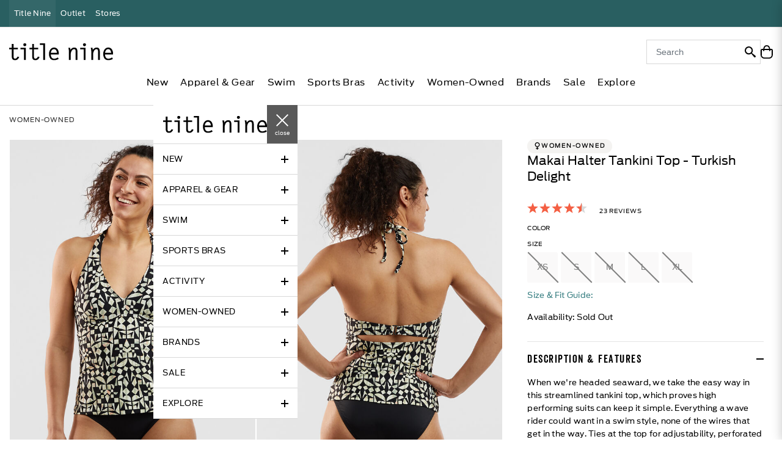

--- FILE ---
content_type: text/html;charset=UTF-8
request_url: https://www.titlenine.com/p/tankini-halter-top-makai-turkish-delight/633549.html
body_size: 75040
content:





<!DOCTYPE html>
<html lang="en">
<head>
<meta charset=UTF-8>
<meta http-equiv="X-UA-Compatible" content="IE=edge">
<meta name="viewport" content="width=device-width, initial-scale=1, maximum-scale=1, user-scalable=no">


<title>Tankini Halter Top: Makai Turkish Delight | Title Nine</title>
<meta name="description" content="The Makai Halter Tankini Top has everything a wave rider wants. Wireless, ties at neck for adjustability. Stay-put through the surf. By Title Nine"/>
<meta name="keywords" content="Title Nine"/>




    
        <meta property="og:image" content="https://www.titlenine.com/on/demandware.static/-/Sites-titlenine_master_catalog/default/dw3f2f673d/images/src/633549/633549_01.jpg">
    

    

    
        <meta property="og:image:alt" content="Makai Halter Tankini Top - Turkish Delight">
    

    

    
        <meta property="og:type" content="product">
    

    

    
        <meta property="og:site_name" content="Title Nine">
    

    

    
        <meta property="og:title" content="Tankini Halter Top: Makai Turkish Delight">
    

    

    
        <meta property="og:locale" content="en">
    

    

    
        <meta property="og:url" content="https://www.titlenine.com/p/tankini-halter-top-makai-turkish-delight/633549.html">
    

    

    
        <meta property="og:description" content="The Makai Halter Tankini Top has everything a wave rider wants. Wireless, ties at neck for adjustability. Stay-put through the surf. By Title Nine">
    

    



    
        <meta name="robots" content="index, follow" />
    










    <link rel="shortcut icon" href="/on/demandware.static/Sites-titlenine_us-Site/-/default/dwe2c6525c/images/favicons/favicon.ico"/>
    <link rel="icon" href="/on/demandware.static/Sites-titlenine_us-Site/-/default/dwe2c6525c/images/favicons/favicon.ico" />
    <link rel="icon" type="image/png" href="/on/demandware.static/Sites-titlenine_us-Site/-/default/dwa76c7f75/images/favicons/favicon-32x32.png" sizes="32x32" />
    <link rel="icon" type="image/png" href="/on/demandware.static/Sites-titlenine_us-Site/-/default/dw5faa30ae/images/favicons/favicon-16x16.png" sizes="16x16" />
    <link rel="icon" type="image/png" href="/on/demandware.static/Sites-titlenine_us-Site/-/default/dwa6045e6f/images/favicons/favicon-96x96.png" sizes="96x96" />



<link rel="stylesheet" href="/on/demandware.static/Sites-titlenine_us-Site/-/default/v1769798819254/css/global.css" data-cssvars />
<link rel="stylesheet" href="/on/demandware.static/Sites-titlenine_us-Site/-/default/v1769798819254/libs/looper/looper.css" data-cssvars />








    <style>
        @font-face {
            font-family: 'AntennaRegular';
            src: url('/on/demandware.static/Sites-titlenine_us-Site/-/default/dw81b957fa/fonts/Antenna-Regular.woff');
            font-weight: normal;
            font-style: normal;
        }
        @font-face {
            font-family: 'AntennaMedium';
            src: url('/on/demandware.static/Sites-titlenine_us-Site/-/default/dwf5a17647/fonts/Antenna-Medium.woff');
            font-weight: normal;
            font-style: normal;
        }
        @font-face {
            font-family: 'AntennaBold';
            src: url('/on/demandware.static/Sites-titlenine_us-Site/-/default/dwc50c9cc1/fonts/Antenna-Bold.woff');
            font-weight: normal;
            font-style: normal;
        }
        @font-face {
            font-family: 'VeneerClean-Reg';
            src: url('/on/demandware.static/Sites-titlenine_us-Site/-/default/dw5af3e8ef/fonts/Veneer-reg.woff');
            font-weight: normal;
            font-style: normal;
        }
        @font-face {
            font-family: 'T9-icomoon-v1';
            src: url('/on/demandware.static/Sites-titlenine_us-Site/-/default/dwec92f66d/fonts/T9-icomoon-v1.woff');
            font-weight: normal;
            font-style: normal;
        }
        /* TODO: to be removed */
        @font-face {
            font-family: 'acf-font';
            src: url('/on/demandware.static/Sites-titlenine_us-Site/-/default/dw33604193/fonts/acf-font.woff');
            src: url('/on/demandware.static/Sites-titlenine_us-Site/-/default/dw33604193/fonts/acf-font.woff') format('woff');
            font-weight: normal;
            font-style: normal;
        }
    </style>




    <link rel="stylesheet" href="/on/demandware.static/Sites-titlenine_us-Site/-/default/v1769798819254/css/zoom.css"  data-cssvars />

    <link rel="stylesheet" href="/on/demandware.static/Sites-titlenine_us-Site/-/default/v1769798819254/css/product/detail.css"  data-cssvars />



    <meta name="google-site-verification" content="UY8K9xnjtlhviq3GW_kD67YiB8B-MVeRYIuB-PerP_4" />







    <script type="application/ld+json">
        {"@context":"http://schema.org/","@type":"BreadcrumbList","itemListElement":[{"@type":"ListItem","position":1,"name":"Home","item":{"@id":"/"}},{"@type":"ListItem","position":2,"name":"Women-Owned","item":{"@id":"https://www.titlenine.com/t9-movers-and-makers-featured/"}},{"@type":"ListItem","position":3,"name":"Makai Halter Tankini Top - Turkish Delight","item":{"@id":"https://www.titlenine.com/p/tankini-halter-top-makai-turkish-delight/633549.html"}}]}
    </script>







    <script data-cfasync="false">
	var swarmoptions = {
	swarmcdnkey: "91851d2a-8772-4527-bb35-cdad54985032",
	iframeReplacement: "iframe",
	ga: { debug: true, eventsToTrack: ["loaded", "error"] }
	,autoreplace: { youtube: false }
	,theme:	{ button: "circle", primaryColor: "#ffffff" }
	};
</script>
<script async="async" data-cfasync="false" src="https://assets.swarmcdn.com/cross/swarmdetect.js"></script>



    <script>
  !function(c,n,r,t){if(!c[r]){var i,d,p=[];d="PROD"!==t&&t?"STAGING"===t?"https://cdn.gladly.qa/gladly/chat-sdk/widget.js":t:"https://cdn.gladly.com/chat-sdk/widget.js",c[r]={init:function(){i=arguments;var e={then:function(t){return p.push({type:"t",next:t}),e},catch:function(t){return p.push({type:"c",next:t}),e}};return e}},c.__onHelpAppHostReady__=function(t){if(delete c.__onHelpAppHostReady__,(c[r]=t).loaderCdn=d,i)for(var e=t.init.apply(t,i),n=0;n<p.length;n++){var a=p[n];e="t"===a.type?e.then(a.next):e.catch(a.next)}},function(){try{var t=n.getElementsByTagName("script")[0],e=n.createElement("script");e.async=!0,e.src=d+"?q="+(new Date).getTime(),t.parentNode.insertBefore(e,t)}catch(t){}}()}}
  (window,document,'Gladly','PROD')
</script>
    <script>
  window.gladlyConfig = {
    appId: 'titlenine.com'
  };
</script>



    
    





    <link rel="stylesheet" href="/on/demandware.static/-/Sites-titlenine_us-Library/default/v1769798819254/css/overrides.css" />



    


<script>
isGA4Enabled = true;
window.gtmSitePreferences = {"GTM_ENABLED":true,"GTM_CLICK":true};
window.dataLayer = window.dataLayer || [];
window.dataLayer.push({"customerAuthenticated":false});
</script>
<!-- Google Tag Manager -->
<script>(function (w, d, s, l, i) {
w[l] = w[l] || [];
w[l].push({ 'gtm.start': new Date().getTime(), event: 'gtm.js' });
var f = d.getElementsByTagName(s)[0], j = d.createElement(s), dl = l != 'dataLayer' ? '&l=' + l : '';
j.async = true;
j.src = '//www.googletagmanager.com/gtm.js?id=' + i + dl;
f.parentNode.insertBefore(j, f);
})(window, document, 'script', 'dataLayer', 'GTM-KXKJ22B');
</script>
<!-- End Google Tag Manager -->





    
    <!-- OneTrust Cookies Consent Notice start for titlenine.com -->
    <script src="https://cdn.cookielaw.org/scripttemplates/otSDKStub.js"  type="text/javascript" charset="UTF-8" data-domain-script="d6824f13-4703-49b5-b6db-90b5265d556a" ></script>
    <script type="text/javascript">
    function OptanonWrapper() { }
    </script>
    <!-- OneTrust Cookies Consent Notice end for titlenine.com -->






    <script type="text/javascript">
        (() => {window.nostojs=window.nostojs||(function(cb){(window.nostojs.q=window.nostojs.q||[]).push(cb);});})();
    </script>
    <script type="text/javascript">
        nostojs(api => api.setAutoLoad(false));
    </script>
    <script src="//connect.nosto.com/include/ctmfncqa" async></script>



<link rel="canonical" href="https://www.titlenine.com/p/tankini-halter-top-makai-turkish-delight/633549.html" />



<script type="text/javascript">//<!--
/* <![CDATA[ (head-active_data.js) */
var dw = (window.dw || {});
dw.ac = {
    _analytics: null,
    _events: [],
    _category: "",
    _searchData: "",
    _anact: "",
    _anact_nohit_tag: "",
    _analytics_enabled: "true",
    _timeZone: "America/Los_Angeles",
    _capture: function(configs) {
        if (Object.prototype.toString.call(configs) === "[object Array]") {
            configs.forEach(captureObject);
            return;
        }
        dw.ac._events.push(configs);
    },
	capture: function() { 
		dw.ac._capture(arguments);
		// send to CQ as well:
		if (window.CQuotient) {
			window.CQuotient.trackEventsFromAC(arguments);
		}
	},
    EV_PRD_SEARCHHIT: "searchhit",
    EV_PRD_DETAIL: "detail",
    EV_PRD_RECOMMENDATION: "recommendation",
    EV_PRD_SETPRODUCT: "setproduct",
    applyContext: function(context) {
        if (typeof context === "object" && context.hasOwnProperty("category")) {
        	dw.ac._category = context.category;
        }
        if (typeof context === "object" && context.hasOwnProperty("searchData")) {
        	dw.ac._searchData = context.searchData;
        }
    },
    setDWAnalytics: function(analytics) {
        dw.ac._analytics = analytics;
    },
    eventsIsEmpty: function() {
        return 0 == dw.ac._events.length;
    }
};
/* ]]> */
// -->
</script>
<script type="text/javascript">//<!--
/* <![CDATA[ (head-cquotient.js) */
var CQuotient = window.CQuotient = {};
CQuotient.clientId = 'bdtp-titlenine_us';
CQuotient.realm = 'BDTP';
CQuotient.siteId = 'titlenine_us';
CQuotient.instanceType = 'prd';
CQuotient.locale = 'default';
CQuotient.fbPixelId = '__UNKNOWN__';
CQuotient.activities = [];
CQuotient.cqcid='';
CQuotient.cquid='';
CQuotient.cqeid='';
CQuotient.cqlid='';
CQuotient.apiHost='api.cquotient.com';
/* Turn this on to test against Staging Einstein */
/* CQuotient.useTest= true; */
CQuotient.useTest = ('true' === 'false');
CQuotient.initFromCookies = function () {
	var ca = document.cookie.split(';');
	for(var i=0;i < ca.length;i++) {
	  var c = ca[i];
	  while (c.charAt(0)==' ') c = c.substring(1,c.length);
	  if (c.indexOf('cqcid=') == 0) {
		CQuotient.cqcid=c.substring('cqcid='.length,c.length);
	  } else if (c.indexOf('cquid=') == 0) {
		  var value = c.substring('cquid='.length,c.length);
		  if (value) {
		  	var split_value = value.split("|", 3);
		  	if (split_value.length > 0) {
			  CQuotient.cquid=split_value[0];
		  	}
		  	if (split_value.length > 1) {
			  CQuotient.cqeid=split_value[1];
		  	}
		  	if (split_value.length > 2) {
			  CQuotient.cqlid=split_value[2];
		  	}
		  }
	  }
	}
}
CQuotient.getCQCookieId = function () {
	if(window.CQuotient.cqcid == '')
		window.CQuotient.initFromCookies();
	return window.CQuotient.cqcid;
};
CQuotient.getCQUserId = function () {
	if(window.CQuotient.cquid == '')
		window.CQuotient.initFromCookies();
	return window.CQuotient.cquid;
};
CQuotient.getCQHashedEmail = function () {
	if(window.CQuotient.cqeid == '')
		window.CQuotient.initFromCookies();
	return window.CQuotient.cqeid;
};
CQuotient.getCQHashedLogin = function () {
	if(window.CQuotient.cqlid == '')
		window.CQuotient.initFromCookies();
	return window.CQuotient.cqlid;
};
CQuotient.trackEventsFromAC = function (/* Object or Array */ events) {
try {
	if (Object.prototype.toString.call(events) === "[object Array]") {
		events.forEach(_trackASingleCQEvent);
	} else {
		CQuotient._trackASingleCQEvent(events);
	}
} catch(err) {}
};
CQuotient._trackASingleCQEvent = function ( /* Object */ event) {
	if (event && event.id) {
		if (event.type === dw.ac.EV_PRD_DETAIL) {
			CQuotient.trackViewProduct( {id:'', alt_id: event.id, type: 'raw_sku'} );
		} // not handling the other dw.ac.* events currently
	}
};
CQuotient.trackViewProduct = function(/* Object */ cqParamData){
	var cq_params = {};
	cq_params.cookieId = CQuotient.getCQCookieId();
	cq_params.userId = CQuotient.getCQUserId();
	cq_params.emailId = CQuotient.getCQHashedEmail();
	cq_params.loginId = CQuotient.getCQHashedLogin();
	cq_params.product = cqParamData.product;
	cq_params.realm = cqParamData.realm;
	cq_params.siteId = cqParamData.siteId;
	cq_params.instanceType = cqParamData.instanceType;
	cq_params.locale = CQuotient.locale;
	
	if(CQuotient.sendActivity) {
		CQuotient.sendActivity(CQuotient.clientId, 'viewProduct', cq_params);
	} else {
		CQuotient.activities.push({activityType: 'viewProduct', parameters: cq_params});
	}
};
/* ]]> */
// -->
</script>



    <script type="application/ld+json" id="productschema" >
        {"@context":"http://schema.org/","@type":"ProductGroup","name":"Makai Halter Tankini Top - Turkish Delight","productGroupID":"Z633549","variesBy":["https://schema.org/color","https://schema.org/size"],"hasVariant":[{"@context":"http://schema.org/","@type":"Product","name":"Makai Halter Tankini Top - Turkish Delight","description":"When we're headed seaward, we take the easy way in this streamlined tankini top, which proves high performing suits can keep it simple. Everything a wave rider could want in a swim style, none of the wires that get in the way. Ties at the top for adjustability, perforated removable cups for a quicker dry. Halter style. By Title Nine. XS(2), S(4-6), M(8-10), L(12-14), XL(16).","mpn":"633549-BLK-XS","sku":"633549-BLK-XS","brand":{"@type":"Brand","name":"Title Nine"},"size":"XS","color":"Black","image":["https://www.titlenine.com/dw/image/v2/BDTP_PRD/on/demandware.static/-/Sites-titlenine_master_catalog/default/dw3f2f673d/images/src/633549/633549_01.jpg?sw=800&sh=800&sm=fit","https://www.titlenine.com/dw/image/v2/BDTP_PRD/on/demandware.static/-/Sites-titlenine_master_catalog/default/dw778a8acf/images/src/633549/633549_02.jpg?sw=800&sh=800&sm=fit","https://www.titlenine.com/dw/image/v2/BDTP_PRD/on/demandware.static/-/Sites-titlenine_master_catalog/default/dw1173255e/images/src/633549/633549_03.jpg?sw=800&sh=800&sm=fit"],"offers":{"url":"https://www.titlenine.com/op/tankini-halter-top-makai-turkish-delight/633549-BLK-XS.html","@type":"Offer","priceValidUntil":"9999-10-09T00:00:00.000Z","priceCurrency":"USD","price":"19.99","availability":"http://schema.org/OutOfStock"},"hasMerchantReturnPolicy":{"@type":"MerchantReturnPolicy","applicableCountry":"US","returnPolicyCategory":"https://schema.org/MerchantReturnFiniteReturnWindow","merchantReturnDays":60,"returnMethod":"https://schema.org/ReturnByMail","returnFees":{"@type":"ReturnFeesEnumeration","@id":"https://schema.org/RestockingFees"},"returnShippingFeesAmount":{"@type":"MonetaryAmountDistribution","currency":"USD","median":"7.50","percentile10":"7.50","percentile90":"9.00"},"returnPolicySeasonalOverride":[{"@type":"MerchantReturnPolicySeasonalOverride","startDate":"2025-01-01","endDate":"2025-12-31","returnPolicyCategory":"https://schema.org/MerchantReturnFiniteReturnWindow","merchantReturnDays":30,"name":"Outlet item return policy applies to items ending in $.99"},{"@type":"MerchantReturnPolicySeasonalOverride","startDate":"2025-01-01","endDate":"2025-12-31","returnPolicyCategory":"https://schema.org/MerchantReturnNotPermitted","name":"Final Sale items ending in $.97 are not eligible for return or exchange"}]}},{"@context":"http://schema.org/","@type":"Product","name":"Makai Halter Tankini Top - Turkish Delight","description":"When we're headed seaward, we take the easy way in this streamlined tankini top, which proves high performing suits can keep it simple. Everything a wave rider could want in a swim style, none of the wires that get in the way. Ties at the top for adjustability, perforated removable cups for a quicker dry. Halter style. By Title Nine. XS(2), S(4-6), M(8-10), L(12-14), XL(16).","mpn":"633549-BLK-S","sku":"633549-BLK-S","brand":{"@type":"Brand","name":"Title Nine"},"size":"S","color":"Black","image":["https://www.titlenine.com/dw/image/v2/BDTP_PRD/on/demandware.static/-/Sites-titlenine_master_catalog/default/dw3f2f673d/images/src/633549/633549_01.jpg?sw=800&sh=800&sm=fit","https://www.titlenine.com/dw/image/v2/BDTP_PRD/on/demandware.static/-/Sites-titlenine_master_catalog/default/dw778a8acf/images/src/633549/633549_02.jpg?sw=800&sh=800&sm=fit","https://www.titlenine.com/dw/image/v2/BDTP_PRD/on/demandware.static/-/Sites-titlenine_master_catalog/default/dw1173255e/images/src/633549/633549_03.jpg?sw=800&sh=800&sm=fit"],"offers":{"url":"https://www.titlenine.com/op/tankini-halter-top-makai-turkish-delight/633549-BLK-S.html","@type":"Offer","priceValidUntil":"9999-10-09T00:00:00.000Z","priceCurrency":"USD","price":"19.99","availability":"http://schema.org/OutOfStock"},"hasMerchantReturnPolicy":{"@type":"MerchantReturnPolicy","applicableCountry":"US","returnPolicyCategory":"https://schema.org/MerchantReturnFiniteReturnWindow","merchantReturnDays":60,"returnMethod":"https://schema.org/ReturnByMail","returnFees":{"@type":"ReturnFeesEnumeration","@id":"https://schema.org/RestockingFees"},"returnShippingFeesAmount":{"@type":"MonetaryAmountDistribution","currency":"USD","median":"7.50","percentile10":"7.50","percentile90":"9.00"},"returnPolicySeasonalOverride":[{"@type":"MerchantReturnPolicySeasonalOverride","startDate":"2025-01-01","endDate":"2025-12-31","returnPolicyCategory":"https://schema.org/MerchantReturnFiniteReturnWindow","merchantReturnDays":30,"name":"Outlet item return policy applies to items ending in $.99"},{"@type":"MerchantReturnPolicySeasonalOverride","startDate":"2025-01-01","endDate":"2025-12-31","returnPolicyCategory":"https://schema.org/MerchantReturnNotPermitted","name":"Final Sale items ending in $.97 are not eligible for return or exchange"}]}},{"@context":"http://schema.org/","@type":"Product","name":"Makai Halter Tankini Top - Turkish Delight","description":"When we're headed seaward, we take the easy way in this streamlined tankini top, which proves high performing suits can keep it simple. Everything a wave rider could want in a swim style, none of the wires that get in the way. Ties at the top for adjustability, perforated removable cups for a quicker dry. Halter style. By Title Nine. XS(2), S(4-6), M(8-10), L(12-14), XL(16).","mpn":"633549-BLK-M","sku":"633549-BLK-M","brand":{"@type":"Brand","name":"Title Nine"},"size":"M","color":"Black","image":["https://www.titlenine.com/dw/image/v2/BDTP_PRD/on/demandware.static/-/Sites-titlenine_master_catalog/default/dw3f2f673d/images/src/633549/633549_01.jpg?sw=800&sh=800&sm=fit","https://www.titlenine.com/dw/image/v2/BDTP_PRD/on/demandware.static/-/Sites-titlenine_master_catalog/default/dw778a8acf/images/src/633549/633549_02.jpg?sw=800&sh=800&sm=fit","https://www.titlenine.com/dw/image/v2/BDTP_PRD/on/demandware.static/-/Sites-titlenine_master_catalog/default/dw1173255e/images/src/633549/633549_03.jpg?sw=800&sh=800&sm=fit"],"offers":{"url":"https://www.titlenine.com/op/tankini-halter-top-makai-turkish-delight/633549-BLK-M.html","@type":"Offer","priceValidUntil":"9999-10-09T00:00:00.000Z","priceCurrency":"USD","price":"19.99","availability":"http://schema.org/OutOfStock"},"hasMerchantReturnPolicy":{"@type":"MerchantReturnPolicy","applicableCountry":"US","returnPolicyCategory":"https://schema.org/MerchantReturnFiniteReturnWindow","merchantReturnDays":60,"returnMethod":"https://schema.org/ReturnByMail","returnFees":{"@type":"ReturnFeesEnumeration","@id":"https://schema.org/RestockingFees"},"returnShippingFeesAmount":{"@type":"MonetaryAmountDistribution","currency":"USD","median":"7.50","percentile10":"7.50","percentile90":"9.00"},"returnPolicySeasonalOverride":[{"@type":"MerchantReturnPolicySeasonalOverride","startDate":"2025-01-01","endDate":"2025-12-31","returnPolicyCategory":"https://schema.org/MerchantReturnFiniteReturnWindow","merchantReturnDays":30,"name":"Outlet item return policy applies to items ending in $.99"},{"@type":"MerchantReturnPolicySeasonalOverride","startDate":"2025-01-01","endDate":"2025-12-31","returnPolicyCategory":"https://schema.org/MerchantReturnNotPermitted","name":"Final Sale items ending in $.97 are not eligible for return or exchange"}]}},{"@context":"http://schema.org/","@type":"Product","name":"Makai Halter Tankini Top - Turkish Delight","description":"When we're headed seaward, we take the easy way in this streamlined tankini top, which proves high performing suits can keep it simple. Everything a wave rider could want in a swim style, none of the wires that get in the way. Ties at the top for adjustability, perforated removable cups for a quicker dry. Halter style. By Title Nine. XS(2), S(4-6), M(8-10), L(12-14), XL(16).","mpn":"633549-BLK-L","sku":"633549-BLK-L","brand":{"@type":"Brand","name":"Title Nine"},"size":"L","color":"Black","image":["https://www.titlenine.com/dw/image/v2/BDTP_PRD/on/demandware.static/-/Sites-titlenine_master_catalog/default/dw3f2f673d/images/src/633549/633549_01.jpg?sw=800&sh=800&sm=fit","https://www.titlenine.com/dw/image/v2/BDTP_PRD/on/demandware.static/-/Sites-titlenine_master_catalog/default/dw778a8acf/images/src/633549/633549_02.jpg?sw=800&sh=800&sm=fit","https://www.titlenine.com/dw/image/v2/BDTP_PRD/on/demandware.static/-/Sites-titlenine_master_catalog/default/dw1173255e/images/src/633549/633549_03.jpg?sw=800&sh=800&sm=fit"],"offers":{"url":"https://www.titlenine.com/op/tankini-halter-top-makai-turkish-delight/633549-BLK-L.html","@type":"Offer","priceValidUntil":"9999-10-09T00:00:00.000Z","priceCurrency":"USD","price":"19.99","availability":"http://schema.org/OutOfStock"},"hasMerchantReturnPolicy":{"@type":"MerchantReturnPolicy","applicableCountry":"US","returnPolicyCategory":"https://schema.org/MerchantReturnFiniteReturnWindow","merchantReturnDays":60,"returnMethod":"https://schema.org/ReturnByMail","returnFees":{"@type":"ReturnFeesEnumeration","@id":"https://schema.org/RestockingFees"},"returnShippingFeesAmount":{"@type":"MonetaryAmountDistribution","currency":"USD","median":"7.50","percentile10":"7.50","percentile90":"9.00"},"returnPolicySeasonalOverride":[{"@type":"MerchantReturnPolicySeasonalOverride","startDate":"2025-01-01","endDate":"2025-12-31","returnPolicyCategory":"https://schema.org/MerchantReturnFiniteReturnWindow","merchantReturnDays":30,"name":"Outlet item return policy applies to items ending in $.99"},{"@type":"MerchantReturnPolicySeasonalOverride","startDate":"2025-01-01","endDate":"2025-12-31","returnPolicyCategory":"https://schema.org/MerchantReturnNotPermitted","name":"Final Sale items ending in $.97 are not eligible for return or exchange"}]}},{"@context":"http://schema.org/","@type":"Product","name":"Makai Halter Tankini Top - Turkish Delight","description":"When we're headed seaward, we take the easy way in this streamlined tankini top, which proves high performing suits can keep it simple. Everything a wave rider could want in a swim style, none of the wires that get in the way. Ties at the top for adjustability, perforated removable cups for a quicker dry. Halter style. By Title Nine. XS(2), S(4-6), M(8-10), L(12-14), XL(16).","mpn":"633549-BLK-XL","sku":"633549-BLK-XL","brand":{"@type":"Brand","name":"Title Nine"},"size":"XL","color":"Black","image":["https://www.titlenine.com/dw/image/v2/BDTP_PRD/on/demandware.static/-/Sites-titlenine_master_catalog/default/dw3f2f673d/images/src/633549/633549_01.jpg?sw=800&sh=800&sm=fit","https://www.titlenine.com/dw/image/v2/BDTP_PRD/on/demandware.static/-/Sites-titlenine_master_catalog/default/dw778a8acf/images/src/633549/633549_02.jpg?sw=800&sh=800&sm=fit","https://www.titlenine.com/dw/image/v2/BDTP_PRD/on/demandware.static/-/Sites-titlenine_master_catalog/default/dw1173255e/images/src/633549/633549_03.jpg?sw=800&sh=800&sm=fit"],"offers":{"url":"https://www.titlenine.com/op/tankini-halter-top-makai-turkish-delight/633549-BLK-XL.html","@type":"Offer","priceValidUntil":"9999-10-09T00:00:00.000Z","priceCurrency":"USD","price":"19.99","availability":"http://schema.org/OutOfStock"},"hasMerchantReturnPolicy":{"@type":"MerchantReturnPolicy","applicableCountry":"US","returnPolicyCategory":"https://schema.org/MerchantReturnFiniteReturnWindow","merchantReturnDays":60,"returnMethod":"https://schema.org/ReturnByMail","returnFees":{"@type":"ReturnFeesEnumeration","@id":"https://schema.org/RestockingFees"},"returnShippingFeesAmount":{"@type":"MonetaryAmountDistribution","currency":"USD","median":"7.50","percentile10":"7.50","percentile90":"9.00"},"returnPolicySeasonalOverride":[{"@type":"MerchantReturnPolicySeasonalOverride","startDate":"2025-01-01","endDate":"2025-12-31","returnPolicyCategory":"https://schema.org/MerchantReturnFiniteReturnWindow","merchantReturnDays":30,"name":"Outlet item return policy applies to items ending in $.99"},{"@type":"MerchantReturnPolicySeasonalOverride","startDate":"2025-01-01","endDate":"2025-12-31","returnPolicyCategory":"https://schema.org/MerchantReturnNotPermitted","name":"Final Sale items ending in $.97 are not eligible for return or exchange"}]}}]}
    </script>



</head>

<body class="t9 ">
<a class="privacy-link visually-hidden" href="/accessibility.html" autofocus>
Accessibility
</a>



<!-- Google Tag Manager (noscript) -->
<noscript><iframe src="https://www.googletagmanager.com/ns.html?id=GTM-KXKJ22B"
height="0" width="0" style="display:none;visibility:hidden"></iframe></noscript>
<!-- End Google Tag Manager (noscript) -->

<script>
window.dataLayer = window.dataLayer || [];
window.dataLayer.push({"event":"page_view","user_id":"undefined","user_type":"guest","page_type":"PDP"});
</script>










<div class="d-none js-nosto"
    data-action="Product-Show"
    data-homepage-url="/"
    data-template-rendering-url="/on/demandware.store/Sites-titlenine_us-Site/default/Product-ShowNostoRecommendations"
    data-nosto-info="null">
</div>
<div class="page" data-action="Product-Show" data-querystring="pid=633549">
<header class="header js-header" role="banner" >












    


<a href="#maincontent" class="skip" aria-label="Skip to main content">Skip to main content</a>
<a href="#footercontent" class="skip" aria-label="Skip to footer content">Skip to footer content</a>
<div class="js-header-promo-container header-promo-container" style="background-color:#295f61">
    <div class="header-promo-wrapper">
        <div class="top-nav-wrapper">
            


<ul class="top-nav">
    
        
        <li class="top-nav__item top-nav__item--selected">
            <a class="d-block text-capitalize text-nowrap text-decoration-none top-nav__item-anchor" href="https://www.titlenine.com/" data-gtm="{&quot;event&quot;:&quot;site_menu_click&quot;,&quot;nav_section&quot;:&quot;header&quot;,&quot;nav_selection&quot;:&quot;Title Nine&quot;,&quot;eventTypes&quot;:&quot;click&quot;}">
                Title Nine
            </a>
        </li>
    
        
        <li class="top-nav__item ">
            <a class="d-block text-capitalize text-nowrap text-decoration-none top-nav__item-anchor" href="https://www.titlenine.com/outlet.html" data-gtm="{&quot;event&quot;:&quot;site_menu_click&quot;,&quot;nav_section&quot;:&quot;header&quot;,&quot;nav_selection&quot;:&quot;Outlet&quot;,&quot;eventTypes&quot;:&quot;click&quot;}">
                Outlet
            </a>
        </li>
    
        
        <li class="top-nav__item ">
            <a class="d-block text-capitalize text-nowrap text-decoration-none top-nav__item-anchor" href="https://www.titlenine.com/all-stores" data-gtm="{&quot;event&quot;:&quot;site_menu_click&quot;,&quot;nav_section&quot;:&quot;header&quot;,&quot;nav_selection&quot;:&quot;Stores&quot;,&quot;eventTypes&quot;:&quot;click&quot;}">
                Stores
            </a>
        </li>
    
</ul>

        </div>

        
            
	 


	
    
    
    <div data-looper="go" class="looper xfade slide down" data-interval="3000">
        <div class="looper-inner">
            
                <a href="https://www.titlenine.com/shipping-information.html" class="item">FREE SHIPPING ON $100+ | CODE: RUNITALL </a>
<a href="https://www.titlenine.com/shop-all-new-womens-athletic-clothing-and-gear/" class="item">JUST IN: NEW YEAR, NEW GEAR! SHOP ALL NEW</a>
            
        </div>
    </div>

 
	
        
    </div>
</div>

</header>
<div class="js-sticky-header sticky-header">
    <div class="header-content w-100">
        <div class="header-content-first position-relative">
            <div class="flex-grow-1 d-flex align-items-center brand-logo-wrapper">
                <a
                    href="/" class="brand-logo d-block" aria-label="Home"
                ></a>
            </div>

            <div class="d-none d-md-block header-menu">
                <nav role="navigation" class="main-nav-wrapper">
    <ul class="main-nav main-nav-ul desktop-nav d-flex justify-content-center mb-0" data-url="https://www.titlenine.com/on/demandware.store/Sites-titlenine_us-Site/default/Page-NavigationSlot?catID=root">
        
            
                <li class="nav-l1-category">
                    
                    
                        <a
                            href="https://www.titlenine.com/new-arrivals.html"
                            class="nav-l1-category-name d-inline-flex w-100 text-decoration-none text-capitalize text-nowrap "
                            data-cat-id="new"
                            aria-haspopup="true"
                            data-gtm="{&quot;event&quot;:&quot;site_menu_click&quot;,&quot;nav_section&quot;:&quot;header&quot;,&quot;nav_selection&quot;:&quot;New&quot;,&quot;eventTypes&quot;:&quot;click&quot;}"
                            >
                            New
                        </a>
                        <div class="nav-l1-submenu" aria-label="submenu">
                            <div class="d-flex nav-l1-submenu__content">
                                

                                <ul class="main-nav-ul nav-l1-grid flex-fallback">
                                    
                                    


    
    
    
    <li class="sublevel-category" data-nav-column=1>
        <div class="sublevel-content">
            
                <a
                    data-gtm="{&quot;event&quot;:&quot;site_menu_click&quot;,&quot;nav_section&quot;:&quot;header&quot;,&quot;nav_selection&quot;:&quot;Shop All New&quot;,&quot;eventTypes&quot;:&quot;click&quot;}"
                    href="/shop-all-new-womens-athletic-clothing-and-gear/" data-cat-id="new-shop-all-new"
                    data-disable-bold="false"
                    
                    class="sublevel-category-name">Shop All New</a>
            
        </div>
    </li>

    
    
    
    <li class="sublevel-category" data-nav-column=1>
        <div class="sublevel-content">
            
                <a
                    data-gtm="{&quot;event&quot;:&quot;site_menu_click&quot;,&quot;nav_section&quot;:&quot;header&quot;,&quot;nav_selection&quot;:&quot;Best of T9&quot;,&quot;eventTypes&quot;:&quot;click&quot;}"
                    href="/best-of-t9/" data-cat-id="featured-best-of-t9"
                    data-disable-bold="true"
                    
                    class="sublevel-category-name">Best of T9</a>
            
        </div>
    </li>

    
    
    
    <li class="sublevel-category" data-nav-column=1>
        <div class="sublevel-content">
            
                <a
                    data-gtm="{&quot;event&quot;:&quot;site_menu_click&quot;,&quot;nav_section&quot;:&quot;header&quot;,&quot;nav_selection&quot;:&quot;Top Sellers&quot;,&quot;eventTypes&quot;:&quot;click&quot;}"
                    href="/best-sellers/" data-cat-id="new-best-sellers"
                    data-disable-bold="true"
                    
                    class="sublevel-category-name">Top Sellers</a>
            
        </div>
    </li>

    
    
    
    <li class="sublevel-category" data-nav-column=1>
        <div class="sublevel-content">
            
                <a
                    data-gtm="{&quot;event&quot;:&quot;site_menu_click&quot;,&quot;nav_section&quot;:&quot;header&quot;,&quot;nav_selection&quot;:&quot;Gift Cards &amp; E-Gift Cards&quot;,&quot;eventTypes&quot;:&quot;click&quot;}"
                    href="/title-nine-gift-cards/" data-cat-id="new-gift-cards"
                    data-disable-bold="true"
                    
                    class="sublevel-category-name">Gift Cards &amp; E-Gift Cards</a>
            
        </div>
    </li>

    
    
    
    <li class="sublevel-category" data-nav-column=3>
        <div class="sublevel-content">
            
                <a
                    href="javascript:" class="sublevel-category-name"
                    data-disable-click="true"
                    data-cat-id="new-featured"
                    data-gtm="{&quot;event&quot;:&quot;site_menu_click&quot;,&quot;nav_section&quot;:&quot;header&quot;,&quot;nav_selection&quot;:&quot;Featured Shops&quot;,&quot;eventTypes&quot;:&quot;click&quot;}"
                    data-disable-bold="false"
                    >
                    Featured Shops
                </a>
                <ul class="main-nav-ul nav-l2-submenu">
                    
                    


    
    
    
    <li class="sublevel-category" data-nav-column=5>
        <div class="sublevel-content">
            
                <a
                    data-gtm="{&quot;event&quot;:&quot;site_menu_click&quot;,&quot;nav_section&quot;:&quot;header&quot;,&quot;nav_selection&quot;:&quot;Crash Fleece Lined Tights&quot;,&quot;eventTypes&quot;:&quot;click&quot;}"
                    href="/m/crash-polartec-leggings/" data-cat-id="apparel-athletic-marketing-crash"
                    data-disable-bold="true"
                    
                    class="sublevel-category-name">Crash Fleece Lined Tights</a>
            
        </div>
    </li>

    
    
    
    <li class="sublevel-category" data-nav-column=false>
        <div class="sublevel-content">
            
                <a
                    data-gtm="{&quot;event&quot;:&quot;site_menu_click&quot;,&quot;nav_section&quot;:&quot;header&quot;,&quot;nav_selection&quot;:&quot;The Cold Weather Shop&quot;,&quot;eventTypes&quot;:&quot;click&quot;}"
                    href="/shops/womens-cold-weather-apparel-shop/" data-cat-id="featured-cold-weather-shop"
                    data-disable-bold="false"
                    
                    class="sublevel-category-name">The Cold Weather Shop</a>
            
        </div>
    </li>

    
    
    
    <li class="sublevel-category" data-nav-column=false>
        <div class="sublevel-content">
            
                <a
                    data-gtm="{&quot;event&quot;:&quot;site_menu_click&quot;,&quot;nav_section&quot;:&quot;header&quot;,&quot;nav_selection&quot;:&quot;Matching Sets&quot;,&quot;eventTypes&quot;:&quot;click&quot;}"
                    href="/shops/matching-sets/" data-cat-id="featured-matching-sets"
                    data-disable-bold="false"
                    
                    class="sublevel-category-name">Matching Sets</a>
            
        </div>
    </li>

    
    
    
    <li class="sublevel-category" data-nav-column=false>
        <div class="sublevel-content">
            
                <a
                    data-gtm="{&quot;event&quot;:&quot;site_menu_click&quot;,&quot;nav_section&quot;:&quot;header&quot;,&quot;nav_selection&quot;:&quot;The Moab Edit&quot;,&quot;eventTypes&quot;:&quot;click&quot;}"
                    href="/m/the-moab-edit/" data-cat-id="featured-moab-shop"
                    data-disable-bold="false"
                    
                    class="sublevel-category-name">The Moab Edit</a>
            
        </div>
    </li>

    
    
    
    <li class="sublevel-category" data-nav-column=false>
        <div class="sublevel-content">
            
                <a
                    data-gtm="{&quot;event&quot;:&quot;site_menu_click&quot;,&quot;nav_section&quot;:&quot;header&quot;,&quot;nav_selection&quot;:&quot;The Travel Shop&quot;,&quot;eventTypes&quot;:&quot;click&quot;}"
                    href="/shops/the-travel-shop/" data-cat-id="featured-travel-shop"
                    data-disable-bold="false"
                    
                    class="sublevel-category-name">The Travel Shop</a>
            
        </div>
    </li>

    
    
    
    <li class="sublevel-category" data-nav-column=false>
        <div class="sublevel-content">
            
                <a
                    data-gtm="{&quot;event&quot;:&quot;site_menu_click&quot;,&quot;nav_section&quot;:&quot;header&quot;,&quot;nav_selection&quot;:&quot;The Swim Shop&quot;,&quot;eventTypes&quot;:&quot;click&quot;}"
                    href="/shops/the-swim-shop/" data-cat-id="featured-swim-shop"
                    data-disable-bold="false"
                    
                    class="sublevel-category-name">The Swim Shop</a>
            
        </div>
    </li>

    
    
    
    <li class="sublevel-category" data-nav-column=false>
        <div class="sublevel-content">
            
                <a
                    data-gtm="{&quot;event&quot;:&quot;site_menu_click&quot;,&quot;nav_section&quot;:&quot;header&quot;,&quot;nav_selection&quot;:&quot;The Workwear Shop&quot;,&quot;eventTypes&quot;:&quot;click&quot;}"
                    href="/shops/the-workwear-shop/" data-cat-id="featured-workwear-shop"
                    data-disable-bold="false"
                    
                    class="sublevel-category-name">The Workwear Shop</a>
            
        </div>
    </li>




                </ul>
            
        </div>
    </li>

    
    
    
    <li class="sublevel-category" data-nav-column=4>
        <div class="sublevel-content">
            
                <a
                    href="javascript:" class="sublevel-category-name"
                    data-disable-click="true"
                    data-cat-id="apparel-fabric"
                    data-gtm="{&quot;event&quot;:&quot;site_menu_click&quot;,&quot;nav_section&quot;:&quot;header&quot;,&quot;nav_selection&quot;:&quot;T9 Fabric Collections&quot;,&quot;eventTypes&quot;:&quot;click&quot;}"
                    data-disable-bold="false"
                    >
                    T9 Fabric Collections
                </a>
                <ul class="main-nav-ul nav-l2-submenu">
                    
                    


    
    
    
    <li class="sublevel-category" data-nav-column=false>
        <div class="sublevel-content">
            
                <a
                    data-gtm="{&quot;event&quot;:&quot;site_menu_click&quot;,&quot;nav_section&quot;:&quot;header&quot;,&quot;nav_selection&quot;:&quot;Thermaplush&trade;&quot;,&quot;eventTypes&quot;:&quot;click&quot;}"
                    href="/thermaplush-fleece-clothing/" data-cat-id="apparel-thermaplush"
                    data-disable-bold="false"
                    
                    class="sublevel-category-name">Thermaplush&trade;</a>
            
        </div>
    </li>

    
    
    
    <li class="sublevel-category" data-nav-column=5>
        <div class="sublevel-content">
            
                <a
                    data-gtm="{&quot;event&quot;:&quot;site_menu_click&quot;,&quot;nav_section&quot;:&quot;header&quot;,&quot;nav_selection&quot;:&quot;ClambR&reg;&quot;,&quot;eventTypes&quot;:&quot;click&quot;}"
                    href="/water-resistant-pants/" data-cat-id="apparel-moxieflex"
                    data-disable-bold="false"
                    
                    class="sublevel-category-name">ClambR&reg;</a>
            
        </div>
    </li>

    
    
    
    <li class="sublevel-category" data-nav-column=5>
        <div class="sublevel-content">
            
                <a
                    data-gtm="{&quot;event&quot;:&quot;site_menu_click&quot;,&quot;nav_section&quot;:&quot;header&quot;,&quot;nav_selection&quot;:&quot;Buttah&reg;&quot;,&quot;eventTypes&quot;:&quot;click&quot;}"
                    href="/buttah-wrinkle-free-clothes/" data-cat-id="apparel-buttah"
                    data-disable-bold="true"
                    
                    class="sublevel-category-name">Buttah&reg;</a>
            
        </div>
    </li>

    
    
    
    <li class="sublevel-category" data-nav-column=3>
        <div class="sublevel-content">
            
                <a
                    data-gtm="{&quot;event&quot;:&quot;site_menu_click&quot;,&quot;nav_section&quot;:&quot;header&quot;,&quot;nav_selection&quot;:&quot;Matahari&reg;&quot;,&quot;eventTypes&quot;:&quot;click&quot;}"
                    href="/moisture-wicking-shirts-womens/" data-cat-id="apparel-matahari"
                    data-disable-bold="false"
                    
                    class="sublevel-category-name">Matahari&reg;</a>
            
        </div>
    </li>

    
    
    
    <li class="sublevel-category" data-nav-column=5>
        <div class="sublevel-content">
            
                <a
                    data-gtm="{&quot;event&quot;:&quot;site_menu_click&quot;,&quot;nav_section&quot;:&quot;header&quot;,&quot;nav_selection&quot;:&quot;Brash&trade;&quot;,&quot;eventTypes&quot;:&quot;click&quot;}"
                    href="/ripstop-pants/" data-cat-id="apparel-brash"
                    data-disable-bold="false"
                    
                    class="sublevel-category-name">Brash&trade;</a>
            
        </div>
    </li>

    
    
    
    <li class="sublevel-category" data-nav-column=3>
        <div class="sublevel-content">
            
                <a
                    data-gtm="{&quot;event&quot;:&quot;site_menu_click&quot;,&quot;nav_section&quot;:&quot;header&quot;,&quot;nav_selection&quot;:&quot;Fresh Terry&reg;&quot;,&quot;eventTypes&quot;:&quot;click&quot;}"
                    href="/french-terry-fabric/" data-cat-id="apparel-fresh-terry"
                    data-disable-bold="false"
                    
                    class="sublevel-category-name">Fresh Terry&reg;</a>
            
        </div>
    </li>

    
    
    
    <li class="sublevel-category" data-nav-column=false>
        <div class="sublevel-content">
            
                <a
                    data-gtm="{&quot;event&quot;:&quot;site_menu_click&quot;,&quot;nav_section&quot;:&quot;header&quot;,&quot;nav_selection&quot;:&quot;Supa Cotton&trade;&quot;,&quot;eventTypes&quot;:&quot;click&quot;}"
                    href="/supa-cotton-fabric-collection/" data-cat-id="apparel-supa-cotton"
                    data-disable-bold="false"
                    
                    class="sublevel-category-name">Supa Cotton&trade;</a>
            
        </div>
    </li>

    
    
    
    <li class="sublevel-category" data-nav-column=3>
        <div class="sublevel-content">
            
                <a
                    data-gtm="{&quot;event&quot;:&quot;site_menu_click&quot;,&quot;nav_section&quot;:&quot;header&quot;,&quot;nav_selection&quot;:&quot;Nimblene&reg;&quot;,&quot;eventTypes&quot;:&quot;click&quot;}"
                    href="/nimblene-quick-dry-pants-shorts/" data-cat-id="apparel-nimblene"
                    data-disable-bold="true"
                    
                    class="sublevel-category-name">Nimblene&reg;</a>
            
        </div>
    </li>




                </ul>
            
        </div>
    </li>




                                    <li
                                        class="nav-column nav-submenu-slot"
                                        data-slot-id="category-nav-slot-1" >
                                    </li>
                                </ul>
                            </div>
                        </div>
                    
                </li>
            
                <li class="nav-l1-category">
                    
                    
                        <a
                            href="https://www.titlenine.com/clothing-and-gear.html"
                            class="nav-l1-category-name d-inline-flex w-100 text-decoration-none text-capitalize text-nowrap "
                            data-cat-id="apparel"
                            aria-haspopup="true"
                            data-gtm="{&quot;event&quot;:&quot;site_menu_click&quot;,&quot;nav_section&quot;:&quot;header&quot;,&quot;nav_selection&quot;:&quot;Apparel &amp; Gear&quot;,&quot;eventTypes&quot;:&quot;click&quot;}"
                            >
                            Apparel &amp; Gear
                        </a>
                        <div class="nav-l1-submenu" aria-label="submenu">
                            <div class="d-flex nav-l1-submenu__content">
                                

                                <ul class="main-nav-ul nav-l1-grid flex-fallback">
                                    
                                    


    
    
    
    <li class="sublevel-category" data-nav-column=1>
        <div class="sublevel-content">
            
                <a
                    href="/dresses-skirts-skorts/" class="sublevel-category-name"
                    data-disable-click="false"
                    data-cat-id="apparel-dresses-skirts-skorts"
                    data-gtm="{&quot;event&quot;:&quot;site_menu_click&quot;,&quot;nav_section&quot;:&quot;header&quot;,&quot;nav_selection&quot;:&quot;Dresses, Skirts, Skorts&quot;,&quot;eventTypes&quot;:&quot;click&quot;}"
                    data-disable-bold="false"
                    >
                    Dresses, Skirts, Skorts
                </a>
                <ul class="main-nav-ul nav-l2-submenu">
                    
                    


    
    
    
    <li class="sublevel-category" data-nav-column=1>
        <div class="sublevel-content">
            
                <a
                    data-gtm="{&quot;event&quot;:&quot;site_menu_click&quot;,&quot;nav_section&quot;:&quot;header&quot;,&quot;nav_selection&quot;:&quot;Dresses&quot;,&quot;eventTypes&quot;:&quot;click&quot;}"
                    href="/womens-casual-travel-dresses/" data-cat-id="apparel-dresses"
                    data-disable-bold="false"
                    
                    class="sublevel-category-name">Dresses</a>
            
        </div>
    </li>

    
    
    
    <li class="sublevel-category" data-nav-column=1>
        <div class="sublevel-content">
            
                <a
                    data-gtm="{&quot;event&quot;:&quot;site_menu_click&quot;,&quot;nav_section&quot;:&quot;header&quot;,&quot;nav_selection&quot;:&quot;Skirts&quot;,&quot;eventTypes&quot;:&quot;click&quot;}"
                    href="/womens-casual-travel-skirts/" data-cat-id="apparel-skirts"
                    data-disable-bold="false"
                    
                    class="sublevel-category-name">Skirts</a>
            
        </div>
    </li>

    
    
    
    <li class="sublevel-category" data-nav-column=1>
        <div class="sublevel-content">
            
                <a
                    data-gtm="{&quot;event&quot;:&quot;site_menu_click&quot;,&quot;nav_section&quot;:&quot;header&quot;,&quot;nav_selection&quot;:&quot;Skorts&quot;,&quot;eventTypes&quot;:&quot;click&quot;}"
                    href="/womens-skorts-athletic-skirts/" data-cat-id="apparel-skorts"
                    data-disable-bold="false"
                    
                    class="sublevel-category-name">Skorts</a>
            
        </div>
    </li>

    
    
    
    <li class="sublevel-category" data-nav-column=false>
        <div class="sublevel-content">
            
                <a
                    data-gtm="{&quot;event&quot;:&quot;site_menu_click&quot;,&quot;nav_section&quot;:&quot;header&quot;,&quot;nav_selection&quot;:&quot;Jumpsuits &amp; Rompers&quot;,&quot;eventTypes&quot;:&quot;click&quot;}"
                    href="/jumpsuits-and-rompers-for-women/" data-cat-id="apparel-jumpsuits-rompers"
                    data-disable-bold="true"
                    
                    class="sublevel-category-name">Jumpsuits &amp; Rompers</a>
            
        </div>
    </li>

    
    
    
    <li class="sublevel-category" data-nav-column=false>
        <div class="sublevel-content">
            
                <a
                    data-gtm="{&quot;event&quot;:&quot;site_menu_click&quot;,&quot;nav_section&quot;:&quot;header&quot;,&quot;nav_selection&quot;:&quot;Matching Sets&quot;,&quot;eventTypes&quot;:&quot;click&quot;}"
                    href="https://www.titlenine.com/shops/matching-sets/" data-cat-id="featured-matching-sets-nav-only"
                    data-disable-bold="false"
                    
                    class="sublevel-category-name">Matching Sets</a>
            
        </div>
    </li>

    
    
    
    <li class="sublevel-category" data-nav-column=false>
        <div class="sublevel-content">
            
                <a
                    data-gtm="{&quot;event&quot;:&quot;site_menu_click&quot;,&quot;nav_section&quot;:&quot;header&quot;,&quot;nav_selection&quot;:&quot;Built-in Bra Dresses&quot;,&quot;eventTypes&quot;:&quot;click&quot;}"
                    href="/built-in-bra-dresses/" data-cat-id="apparel-built-in-bra-dresses"
                    data-disable-bold="false"
                    
                    class="sublevel-category-name">Built-in Bra Dresses</a>
            
        </div>
    </li>

    
    
    
    <li class="sublevel-category" data-nav-column=1>
        <div class="sublevel-content">
            
                <a
                    data-gtm="{&quot;event&quot;:&quot;site_menu_click&quot;,&quot;nav_section&quot;:&quot;header&quot;,&quot;nav_selection&quot;:&quot;Sweater &amp; Sweatshirt Dresses&quot;,&quot;eventTypes&quot;:&quot;click&quot;}"
                    href="/womens-sweater-dresses/" data-cat-id="apparel-sweater-dresses"
                    data-disable-bold="false"
                    
                    class="sublevel-category-name">Sweater &amp; Sweatshirt Dresses</a>
            
        </div>
    </li>

    
    
    
    <li class="sublevel-category" data-nav-column=false>
        <div class="sublevel-content">
            
                <a
                    data-gtm="{&quot;event&quot;:&quot;site_menu_click&quot;,&quot;nav_section&quot;:&quot;header&quot;,&quot;nav_selection&quot;:&quot;Vest Dresses&quot;,&quot;eventTypes&quot;:&quot;click&quot;}"
                    href="/vest-dresses/" data-cat-id="apparel-vest-dresses"
                    data-disable-bold="false"
                    
                    class="sublevel-category-name">Vest Dresses</a>
            
        </div>
    </li>



    
    
    
    <li class="sublevel-category" data-nav-column=1>
        <div class="sublevel-content">
            
                <a
                    data-gtm="{&quot;event&quot;:&quot;site_menu_click&quot;,&quot;nav_section&quot;:&quot;header&quot;,&quot;nav_selection&quot;:&quot;Tunics&quot;,&quot;eventTypes&quot;:&quot;click&quot;}"
                    href="/womens-tunics/" data-cat-id="apparel-tunics"
                    data-disable-bold="false"
                    
                    class="sublevel-category-name">Tunics</a>
            
        </div>
    </li>


                </ul>
            
        </div>
    </li>

    
    
    
    <li class="sublevel-category" data-nav-column=2>
        <div class="sublevel-content">
            
                <a
                    href="/athletic-pants-womens/" class="sublevel-category-name"
                    data-disable-click="false"
                    data-cat-id="apparel-bottoms"
                    data-gtm="{&quot;event&quot;:&quot;site_menu_click&quot;,&quot;nav_section&quot;:&quot;header&quot;,&quot;nav_selection&quot;:&quot;Bottoms&quot;,&quot;eventTypes&quot;:&quot;click&quot;}"
                    data-disable-bold="false"
                    >
                    Bottoms
                </a>
                <ul class="main-nav-ul nav-l2-submenu">
                    
                    


    
    
    
    <li class="sublevel-category" data-nav-column=false>
        <div class="sublevel-content">
            
                <a
                    data-gtm="{&quot;event&quot;:&quot;site_menu_click&quot;,&quot;nav_section&quot;:&quot;header&quot;,&quot;nav_selection&quot;:&quot;Shop All Bottoms&quot;,&quot;eventTypes&quot;:&quot;click&quot;}"
                    href="https://www.titlenine.com/athletic-pants-womens/" data-cat-id="apparel-bottoms-nav-only"
                    data-disable-bold="false"
                    
                    class="sublevel-category-name">Shop All Bottoms</a>
            
        </div>
    </li>

    
    
    
    <li class="sublevel-category" data-nav-column=2>
        <div class="sublevel-content">
            
                <a
                    data-gtm="{&quot;event&quot;:&quot;site_menu_click&quot;,&quot;nav_section&quot;:&quot;header&quot;,&quot;nav_selection&quot;:&quot;Bottoms Finder&quot;,&quot;eventTypes&quot;:&quot;click&quot;}"
                    href="/womens-outdoor-pants-finder/" data-cat-id="apparel-bottoms-fit-finder"
                    data-disable-bold="false"
                    
                    class="sublevel-category-name">Bottoms Finder</a>
            
        </div>
    </li>

    
    
    
    <li class="sublevel-category" data-nav-column=2>
        <div class="sublevel-content">
            
                <a
                    data-gtm="{&quot;event&quot;:&quot;site_menu_click&quot;,&quot;nav_section&quot;:&quot;header&quot;,&quot;nav_selection&quot;:&quot;Pants&quot;,&quot;eventTypes&quot;:&quot;click&quot;}"
                    href="/womens-pants/" data-cat-id="apparel-pants"
                    data-disable-bold="false"
                    
                    class="sublevel-category-name">Pants</a>
            
        </div>
    </li>

    
    
    
    <li class="sublevel-category" data-nav-column=2>
        <div class="sublevel-content">
            
                <a
                    data-gtm="{&quot;event&quot;:&quot;site_menu_click&quot;,&quot;nav_section&quot;:&quot;header&quot;,&quot;nav_selection&quot;:&quot;Leggings &amp; Tights&quot;,&quot;eventTypes&quot;:&quot;click&quot;}"
                    href="/womens-leggings-tights/" data-cat-id="apparel-leggings-tights"
                    data-disable-bold="false"
                    
                    class="sublevel-category-name">Leggings &amp; Tights</a>
            
        </div>
    </li>

    
    
    
    <li class="sublevel-category" data-nav-column=2>
        <div class="sublevel-content">
            
                <a
                    data-gtm="{&quot;event&quot;:&quot;site_menu_click&quot;,&quot;nav_section&quot;:&quot;header&quot;,&quot;nav_selection&quot;:&quot;Joggers&quot;,&quot;eventTypes&quot;:&quot;click&quot;}"
                    href="/jogger-pants-for-women/" data-cat-id="apparel-joggers"
                    data-disable-bold="false"
                    
                    class="sublevel-category-name">Joggers</a>
            
        </div>
    </li>

    
    
    
    <li class="sublevel-category" data-nav-column=2>
        <div class="sublevel-content">
            
                <a
                    data-gtm="{&quot;event&quot;:&quot;site_menu_click&quot;,&quot;nav_section&quot;:&quot;header&quot;,&quot;nav_selection&quot;:&quot;Capris&quot;,&quot;eventTypes&quot;:&quot;click&quot;}"
                    href="/womens-capris/" data-cat-id="apparel-capris"
                    data-disable-bold="false"
                    
                    class="sublevel-category-name">Capris</a>
            
        </div>
    </li>

    
    
    
    <li class="sublevel-category" data-nav-column=2>
        <div class="sublevel-content">
            
                <a
                    data-gtm="{&quot;event&quot;:&quot;site_menu_click&quot;,&quot;nav_section&quot;:&quot;header&quot;,&quot;nav_selection&quot;:&quot;Shorts&quot;,&quot;eventTypes&quot;:&quot;click&quot;}"
                    href="/womens-shorts/" data-cat-id="apparel-shorts"
                    data-disable-bold="false"
                    
                    class="sublevel-category-name">Shorts</a>
            
        </div>
    </li>

    
    
    
    <li class="sublevel-category" data-nav-column=2>
        <div class="sublevel-content">
            
                <a
                    data-gtm="{&quot;event&quot;:&quot;site_menu_click&quot;,&quot;nav_section&quot;:&quot;header&quot;,&quot;nav_selection&quot;:&quot;Cold Weather Pants&quot;,&quot;eventTypes&quot;:&quot;click&quot;}"
                    href="/warm-pants-for-women/" data-cat-id="apparel-warm-pants"
                    data-disable-bold="false"
                    
                    class="sublevel-category-name">Cold Weather Pants</a>
            
        </div>
    </li>

    
    
    
    <li class="sublevel-category" data-nav-column=2>
        <div class="sublevel-content">
            
                <a
                    data-gtm="{&quot;event&quot;:&quot;site_menu_click&quot;,&quot;nav_section&quot;:&quot;header&quot;,&quot;nav_selection&quot;:&quot;Hiking Pants&quot;,&quot;eventTypes&quot;:&quot;click&quot;}"
                    href="/womens-hiking-pants/" data-cat-id="apparel-hiking-pants"
                    data-disable-bold="false"
                    
                    class="sublevel-category-name">Hiking Pants</a>
            
        </div>
    </li>

    
    
    
    <li class="sublevel-category" data-nav-column=false>
        <div class="sublevel-content">
            
                <a
                    data-gtm="{&quot;event&quot;:&quot;site_menu_click&quot;,&quot;nav_section&quot;:&quot;header&quot;,&quot;nav_selection&quot;:&quot;Wide Leg Pants&quot;,&quot;eventTypes&quot;:&quot;click&quot;}"
                    href="/wide-leg-pants/" data-cat-id="apparel-wide-leg-pants"
                    data-disable-bold="false"
                    
                    class="sublevel-category-name">Wide Leg Pants</a>
            
        </div>
    </li>

    
    
    
    <li class="sublevel-category" data-nav-column=3>
        <div class="sublevel-content">
            
                <a
                    data-gtm="{&quot;event&quot;:&quot;site_menu_click&quot;,&quot;nav_section&quot;:&quot;header&quot;,&quot;nav_selection&quot;:&quot;Base Layers&quot;,&quot;eventTypes&quot;:&quot;click&quot;}"
                    href="/womens-baselayers-underwear/" data-cat-id="apparel-baselayers-underwear"
                    data-disable-bold="false"
                    
                    class="sublevel-category-name">Base Layers</a>
            
        </div>
    </li>



    
    
    
    <li class="sublevel-category" data-nav-column=5>
        <div class="sublevel-content">
            
                <a
                    data-gtm="{&quot;event&quot;:&quot;site_menu_click&quot;,&quot;nav_section&quot;:&quot;header&quot;,&quot;nav_selection&quot;:&quot;Crash Fleece Lined Tights&quot;,&quot;eventTypes&quot;:&quot;click&quot;}"
                    href="/m/crash-polartec-leggings/" data-cat-id="apparel-athletic-marketing-crash"
                    data-disable-bold="true"
                    
                    class="sublevel-category-name">Crash Fleece Lined Tights</a>
            
        </div>
    </li>


                </ul>
            
        </div>
    </li>

    
    
    
    <li class="sublevel-category" data-nav-column=3>
        <div class="sublevel-content">
            
                <a
                    href="/womens-athletic-tops/" class="sublevel-category-name"
                    data-disable-click="false"
                    data-cat-id="apparel-tops"
                    data-gtm="{&quot;event&quot;:&quot;site_menu_click&quot;,&quot;nav_section&quot;:&quot;header&quot;,&quot;nav_selection&quot;:&quot;Tops&quot;,&quot;eventTypes&quot;:&quot;click&quot;}"
                    data-disable-bold="false"
                    >
                    Tops
                </a>
                <ul class="main-nav-ul nav-l2-submenu">
                    
                    


    
    
    
    <li class="sublevel-category" data-nav-column=false>
        <div class="sublevel-content">
            
                <a
                    data-gtm="{&quot;event&quot;:&quot;site_menu_click&quot;,&quot;nav_section&quot;:&quot;header&quot;,&quot;nav_selection&quot;:&quot;Shop All Tops&quot;,&quot;eventTypes&quot;:&quot;click&quot;}"
                    href="https://www.titlenine.com/womens-athletic-tops/" data-cat-id="apparel-tops-nav-only"
                    data-disable-bold="false"
                    
                    class="sublevel-category-name">Shop All Tops</a>
            
        </div>
    </li>

    
    
    
    <li class="sublevel-category" data-nav-column=1>
        <div class="sublevel-content">
            
                <a
                    data-gtm="{&quot;event&quot;:&quot;site_menu_click&quot;,&quot;nav_section&quot;:&quot;header&quot;,&quot;nav_selection&quot;:&quot;Long Sleeve Shirts&quot;,&quot;eventTypes&quot;:&quot;click&quot;}"
                    href="/womens-tops-long-sleeve-shirts/" data-cat-id="apparel-long-sleeve-tops"
                    data-disable-bold="false"
                    
                    class="sublevel-category-name">Long Sleeve Shirts</a>
            
        </div>
    </li>

    
    
    
    <li class="sublevel-category" data-nav-column=1>
        <div class="sublevel-content">
            
                <a
                    data-gtm="{&quot;event&quot;:&quot;site_menu_click&quot;,&quot;nav_section&quot;:&quot;header&quot;,&quot;nav_selection&quot;:&quot;Sweaters&quot;,&quot;eventTypes&quot;:&quot;click&quot;}"
                    href="/warm-sweaters/" data-cat-id="apparel-sweaters"
                    data-disable-bold="false"
                    
                    class="sublevel-category-name">Sweaters</a>
            
        </div>
    </li>

    
    
    
    <li class="sublevel-category" data-nav-column=1>
        <div class="sublevel-content">
            
                <a
                    data-gtm="{&quot;event&quot;:&quot;site_menu_click&quot;,&quot;nav_section&quot;:&quot;header&quot;,&quot;nav_selection&quot;:&quot;Hoodies &amp; Sweatshirts&quot;,&quot;eventTypes&quot;:&quot;click&quot;}"
                    href="/hoodies-and-sweatshirts/" data-cat-id="apparel-hoodies-sweatshirts"
                    data-disable-bold="false"
                    
                    class="sublevel-category-name">Hoodies &amp; Sweatshirts</a>
            
        </div>
    </li>

    
    
    
    <li class="sublevel-category" data-nav-column=1>
        <div class="sublevel-content">
            
                <a
                    data-gtm="{&quot;event&quot;:&quot;site_menu_click&quot;,&quot;nav_section&quot;:&quot;header&quot;,&quot;nav_selection&quot;:&quot;Short Sleeve Shirts&quot;,&quot;eventTypes&quot;:&quot;click&quot;}"
                    href="/womens-tops-short-sleeve-shirts/" data-cat-id="apparel-short-sleeve-tops"
                    data-disable-bold="false"
                    
                    class="sublevel-category-name">Short Sleeve Shirts</a>
            
        </div>
    </li>

    
    
    
    <li class="sublevel-category" data-nav-column=1>
        <div class="sublevel-content">
            
                <a
                    data-gtm="{&quot;event&quot;:&quot;site_menu_click&quot;,&quot;nav_section&quot;:&quot;header&quot;,&quot;nav_selection&quot;:&quot;Tank Tops&quot;,&quot;eventTypes&quot;:&quot;click&quot;}"
                    href="/womens-tank-tops-sleeveless-tops/" data-cat-id="apparel-tank-tops"
                    data-disable-bold="false"
                    
                    class="sublevel-category-name">Tank Tops</a>
            
        </div>
    </li>

    
    
    
    <li class="sublevel-category" data-nav-column=1>
        <div class="sublevel-content">
            
                <a
                    data-gtm="{&quot;event&quot;:&quot;site_menu_click&quot;,&quot;nav_section&quot;:&quot;header&quot;,&quot;nav_selection&quot;:&quot;Bra Tops&quot;,&quot;eventTypes&quot;:&quot;click&quot;}"
                    href="/womens-built-in-bra-tops/" data-cat-id="apparel-bra-tops"
                    data-disable-bold="false"
                    
                    class="sublevel-category-name">Bra Tops</a>
            
        </div>
    </li>

    
    
    
    <li class="sublevel-category" data-nav-column=1>
        <div class="sublevel-content">
            
                <a
                    data-gtm="{&quot;event&quot;:&quot;site_menu_click&quot;,&quot;nav_section&quot;:&quot;header&quot;,&quot;nav_selection&quot;:&quot;Tunics&quot;,&quot;eventTypes&quot;:&quot;click&quot;}"
                    href="/womens-tunics/" data-cat-id="apparel-tunics"
                    data-disable-bold="false"
                    
                    class="sublevel-category-name">Tunics</a>
            
        </div>
    </li>



    
    
    
    <li class="sublevel-category" data-nav-column=3>
        <div class="sublevel-content">
            
                <a
                    data-gtm="{&quot;event&quot;:&quot;site_menu_click&quot;,&quot;nav_section&quot;:&quot;header&quot;,&quot;nav_selection&quot;:&quot;Base Layers&quot;,&quot;eventTypes&quot;:&quot;click&quot;}"
                    href="/womens-baselayers-underwear/" data-cat-id="apparel-baselayers-underwear"
                    data-disable-bold="false"
                    
                    class="sublevel-category-name">Base Layers</a>
            
        </div>
    </li>


                </ul>
            
        </div>
    </li>

    
    
    
    <li class="sublevel-category" data-nav-column=4>
        <div class="sublevel-content">
            
                <a
                    href="/womens-jackets-vests/" class="sublevel-category-name"
                    data-disable-click="false"
                    data-cat-id="apparel-jackets-vests"
                    data-gtm="{&quot;event&quot;:&quot;site_menu_click&quot;,&quot;nav_section&quot;:&quot;header&quot;,&quot;nav_selection&quot;:&quot;Jackets &amp; Vests&quot;,&quot;eventTypes&quot;:&quot;click&quot;}"
                    data-disable-bold="false"
                    >
                    Jackets &amp; Vests
                </a>
                <ul class="main-nav-ul nav-l2-submenu">
                    
                    


    
    
    
    <li class="sublevel-category" data-nav-column=2>
        <div class="sublevel-content">
            
                <a
                    data-gtm="{&quot;event&quot;:&quot;site_menu_click&quot;,&quot;nav_section&quot;:&quot;header&quot;,&quot;nav_selection&quot;:&quot;Jackets&quot;,&quot;eventTypes&quot;:&quot;click&quot;}"
                    href="/performance-jackets/" data-cat-id="apparel-jackets"
                    data-disable-bold="false"
                    
                    class="sublevel-category-name">Jackets</a>
            
        </div>
    </li>

    
    
    
    <li class="sublevel-category" data-nav-column=2>
        <div class="sublevel-content">
            
                <a
                    data-gtm="{&quot;event&quot;:&quot;site_menu_click&quot;,&quot;nav_section&quot;:&quot;header&quot;,&quot;nav_selection&quot;:&quot;Fleece&quot;,&quot;eventTypes&quot;:&quot;click&quot;}"
                    href="/womens-fleece-jackets-zip-ups/" data-cat-id="apparel-fleece"
                    data-disable-bold="false"
                    
                    class="sublevel-category-name">Fleece</a>
            
        </div>
    </li>

    
    
    
    <li class="sublevel-category" data-nav-column=2>
        <div class="sublevel-content">
            
                <a
                    data-gtm="{&quot;event&quot;:&quot;site_menu_click&quot;,&quot;nav_section&quot;:&quot;header&quot;,&quot;nav_selection&quot;:&quot;Vests&quot;,&quot;eventTypes&quot;:&quot;click&quot;}"
                    href="/performance-vests/" data-cat-id="apparel-vests"
                    data-disable-bold="false"
                    
                    class="sublevel-category-name">Vests</a>
            
        </div>
    </li>

    
    
    
    <li class="sublevel-category" data-nav-column=false>
        <div class="sublevel-content">
            
                <a
                    data-gtm="{&quot;event&quot;:&quot;site_menu_click&quot;,&quot;nav_section&quot;:&quot;header&quot;,&quot;nav_selection&quot;:&quot;Puffer Jackets&quot;,&quot;eventTypes&quot;:&quot;click&quot;}"
                    href="/womens-puffer-jackets/" data-cat-id="apparel-puffer-jackets"
                    data-disable-bold="false"
                    
                    class="sublevel-category-name">Puffer Jackets</a>
            
        </div>
    </li>

    
    
    
    <li class="sublevel-category" data-nav-column=false>
        <div class="sublevel-content">
            
                <a
                    data-gtm="{&quot;event&quot;:&quot;site_menu_click&quot;,&quot;nav_section&quot;:&quot;header&quot;,&quot;nav_selection&quot;:&quot;Running Jackets&quot;,&quot;eventTypes&quot;:&quot;click&quot;}"
                    href="/womens-running-jackets/" data-cat-id="apparel-running-jackets"
                    data-disable-bold="false"
                    
                    class="sublevel-category-name">Running Jackets</a>
            
        </div>
    </li>



    
    
    
    <li class="sublevel-category" data-nav-column=1>
        <div class="sublevel-content">
            
                <a
                    data-gtm="{&quot;event&quot;:&quot;site_menu_click&quot;,&quot;nav_section&quot;:&quot;header&quot;,&quot;nav_selection&quot;:&quot;Hoodies &amp; Sweatshirts&quot;,&quot;eventTypes&quot;:&quot;click&quot;}"
                    href="/hoodies-and-sweatshirts/" data-cat-id="apparel-hoodies-sweatshirts"
                    data-disable-bold="false"
                    
                    class="sublevel-category-name">Hoodies &amp; Sweatshirts</a>
            
        </div>
    </li>


                </ul>
            
        </div>
    </li>

    
    
    
    <li class="sublevel-category" data-nav-column=5>
        <div class="sublevel-content">
            
                <a
                    href="/womens-casual-shoes/" class="sublevel-category-name"
                    data-disable-click="false"
                    data-cat-id="apparel-footwear"
                    data-gtm="{&quot;event&quot;:&quot;site_menu_click&quot;,&quot;nav_section&quot;:&quot;header&quot;,&quot;nav_selection&quot;:&quot;Footwear&quot;,&quot;eventTypes&quot;:&quot;click&quot;}"
                    data-disable-bold="false"
                    >
                    Footwear
                </a>
                <ul class="main-nav-ul nav-l2-submenu">
                    
                    


    
    
    
    <li class="sublevel-category" data-nav-column=2>
        <div class="sublevel-content">
            
                <a
                    data-gtm="{&quot;event&quot;:&quot;site_menu_click&quot;,&quot;nav_section&quot;:&quot;header&quot;,&quot;nav_selection&quot;:&quot;Shoes&quot;,&quot;eventTypes&quot;:&quot;click&quot;}"
                    href="/womens-shoes/" data-cat-id="apparel-shoes"
                    data-disable-bold="false"
                    
                    class="sublevel-category-name">Shoes</a>
            
        </div>
    </li>

    
    
    
    <li class="sublevel-category" data-nav-column=2>
        <div class="sublevel-content">
            
                <a
                    data-gtm="{&quot;event&quot;:&quot;site_menu_click&quot;,&quot;nav_section&quot;:&quot;header&quot;,&quot;nav_selection&quot;:&quot;Running Shoes&quot;,&quot;eventTypes&quot;:&quot;click&quot;}"
                    href="/athletic-shoes-for-women/" data-cat-id="apparel-athletic-shoes"
                    data-disable-bold="false"
                    
                    class="sublevel-category-name">Running Shoes</a>
            
        </div>
    </li>

    
    
    
    <li class="sublevel-category" data-nav-column=2>
        <div class="sublevel-content">
            
                <a
                    data-gtm="{&quot;event&quot;:&quot;site_menu_click&quot;,&quot;nav_section&quot;:&quot;header&quot;,&quot;nav_selection&quot;:&quot;Boots&quot;,&quot;eventTypes&quot;:&quot;click&quot;}"
                    href="/womens-outdoor-boots/" data-cat-id="apparel-boots"
                    data-disable-bold="false"
                    
                    class="sublevel-category-name">Boots</a>
            
        </div>
    </li>

    
    
    
    <li class="sublevel-category" data-nav-column=2>
        <div class="sublevel-content">
            
                <a
                    data-gtm="{&quot;event&quot;:&quot;site_menu_click&quot;,&quot;nav_section&quot;:&quot;header&quot;,&quot;nav_selection&quot;:&quot;Sandals&quot;,&quot;eventTypes&quot;:&quot;click&quot;}"
                    href="/sport-sandals-womens/" data-cat-id="apparel-sandals"
                    data-disable-bold="false"
                    
                    class="sublevel-category-name">Sandals</a>
            
        </div>
    </li>




                </ul>
            
        </div>
    </li>

    
    
    
    <li class="sublevel-category" data-nav-column=5>
        <div class="sublevel-content">
            
                <a
                    href="/womens-athletic-accessories-gear/" class="sublevel-category-name"
                    data-disable-click="false"
                    data-cat-id="apparel-accessories"
                    data-gtm="{&quot;event&quot;:&quot;site_menu_click&quot;,&quot;nav_section&quot;:&quot;header&quot;,&quot;nav_selection&quot;:&quot;Accessories &amp; Gear&quot;,&quot;eventTypes&quot;:&quot;click&quot;}"
                    data-disable-bold="false"
                    >
                    Accessories &amp; Gear
                </a>
                <ul class="main-nav-ul nav-l2-submenu">
                    
                    


    
    
    
    <li class="sublevel-category" data-nav-column=false>
        <div class="sublevel-content">
            
                <a
                    data-gtm="{&quot;event&quot;:&quot;site_menu_click&quot;,&quot;nav_section&quot;:&quot;header&quot;,&quot;nav_selection&quot;:&quot;Shop All Accessories &amp; Gear&quot;,&quot;eventTypes&quot;:&quot;click&quot;}"
                    href="https://www.titlenine.com/womens-athletic-accessories-gear/" data-cat-id="apparel-accessories-nav-only"
                    data-disable-bold="false"
                    
                    class="sublevel-category-name">Shop All Accessories &amp; Gear</a>
            
        </div>
    </li>

    
    
    
    <li class="sublevel-category" data-nav-column=5>
        <div class="sublevel-content">
            
                <a
                    data-gtm="{&quot;event&quot;:&quot;site_menu_click&quot;,&quot;nav_section&quot;:&quot;header&quot;,&quot;nav_selection&quot;:&quot;Packs, Bags &amp; Gear&quot;,&quot;eventTypes&quot;:&quot;click&quot;}"
                    href="/womens-bags-totes/" data-cat-id="apparel-packs-bags-gear"
                    data-disable-bold="false"
                    
                    class="sublevel-category-name">Packs, Bags &amp; Gear</a>
            
        </div>
    </li>

    
    
    
    <li class="sublevel-category" data-nav-column=5>
        <div class="sublevel-content">
            
                <a
                    data-gtm="{&quot;event&quot;:&quot;site_menu_click&quot;,&quot;nav_section&quot;:&quot;header&quot;,&quot;nav_selection&quot;:&quot;Hats, Scarves, Gloves&quot;,&quot;eventTypes&quot;:&quot;click&quot;}"
                    href="/womens-hats-scarves-gloves/" data-cat-id="apparel-hats-scarves-gloves"
                    data-disable-bold="false"
                    
                    class="sublevel-category-name">Hats, Scarves, Gloves</a>
            
        </div>
    </li>

    
    
    
    <li class="sublevel-category" data-nav-column=5>
        <div class="sublevel-content">
            
                <a
                    data-gtm="{&quot;event&quot;:&quot;site_menu_click&quot;,&quot;nav_section&quot;:&quot;header&quot;,&quot;nav_selection&quot;:&quot;Lighting &amp; Reflective&quot;,&quot;eventTypes&quot;:&quot;click&quot;}"
                    href="/lights-and-reflective-gear/" data-cat-id="apparel-lighting-reflective"
                    data-disable-bold="false"
                    
                    class="sublevel-category-name">Lighting &amp; Reflective</a>
            
        </div>
    </li>

    
    
    
    <li class="sublevel-category" data-nav-column=5>
        <div class="sublevel-content">
            
                <a
                    data-gtm="{&quot;event&quot;:&quot;site_menu_click&quot;,&quot;nav_section&quot;:&quot;header&quot;,&quot;nav_selection&quot;:&quot;Socks&quot;,&quot;eventTypes&quot;:&quot;click&quot;}"
                    href="/womens-socks-tights/" data-cat-id="apparel-socks-tights"
                    data-disable-bold="false"
                    
                    class="sublevel-category-name">Socks</a>
            
        </div>
    </li>

    
    
    
    <li class="sublevel-category" data-nav-column=5>
        <div class="sublevel-content">
            
                <a
                    data-gtm="{&quot;event&quot;:&quot;site_menu_click&quot;,&quot;nav_section&quot;:&quot;header&quot;,&quot;nav_selection&quot;:&quot;Sunglasses&quot;,&quot;eventTypes&quot;:&quot;click&quot;}"
                    href="/athletic-sunglasses/" data-cat-id="apparel-sunglasses"
                    data-disable-bold="false"
                    
                    class="sublevel-category-name">Sunglasses</a>
            
        </div>
    </li>

    
    
    
    <li class="sublevel-category" data-nav-column=false>
        <div class="sublevel-content">
            
                <a
                    data-gtm="{&quot;event&quot;:&quot;site_menu_click&quot;,&quot;nav_section&quot;:&quot;header&quot;,&quot;nav_selection&quot;:&quot;Winter Accessories&quot;,&quot;eventTypes&quot;:&quot;click&quot;}"
                    href="/winter-shoes-and-accessories/" data-cat-id="apparel-winter-accessories"
                    data-disable-bold="false"
                    
                    class="sublevel-category-name">Winter Accessories</a>
            
        </div>
    </li>




                </ul>
            
        </div>
    </li>




                                    <li
                                        class="nav-column nav-submenu-slot"
                                        data-slot-id="category-nav-slot-2" >
                                    </li>
                                </ul>
                            </div>
                        </div>
                    
                </li>
            
                <li class="nav-l1-category">
                    
                    
                        <a
                            href="/womens-athletic-swimwear/"
                            class="nav-l1-category-name d-inline-flex w-100 text-decoration-none text-capitalize text-nowrap "
                            data-cat-id="swim"
                            aria-haspopup="true"
                            data-gtm="{&quot;event&quot;:&quot;site_menu_click&quot;,&quot;nav_section&quot;:&quot;header&quot;,&quot;nav_selection&quot;:&quot;Swim&quot;,&quot;eventTypes&quot;:&quot;click&quot;}"
                            >
                            Swim
                        </a>
                        <div class="nav-l1-submenu" aria-label="submenu">
                            <div class="d-flex nav-l1-submenu__content">
                                

                                <ul class="main-nav-ul nav-l1-grid flex-fallback">
                                    
                                    


    
    
    
    <li class="sublevel-category" data-nav-column=1>
        <div class="sublevel-content">
            
                <a
                    data-gtm="{&quot;event&quot;:&quot;site_menu_click&quot;,&quot;nav_section&quot;:&quot;header&quot;,&quot;nav_selection&quot;:&quot;Shop All Swim&quot;,&quot;eventTypes&quot;:&quot;click&quot;}"
                    href="https://www.titlenine.com/womens-athletic-swimwear/" data-cat-id="swim-shop-all-nav-only"
                    data-disable-bold="true"
                    
                    class="sublevel-category-name">Shop All Swim</a>
            
        </div>
    </li>

    
    
    
    <li class="sublevel-category" data-nav-column=1>
        <div class="sublevel-content">
            
                <a
                    href="javascript:" class="sublevel-category-name"
                    data-disable-click="true"
                    data-cat-id="swim-shop-by-category"
                    data-gtm="{&quot;event&quot;:&quot;site_menu_click&quot;,&quot;nav_section&quot;:&quot;header&quot;,&quot;nav_selection&quot;:&quot;Shop By Category&quot;,&quot;eventTypes&quot;:&quot;click&quot;}"
                    data-disable-bold="false"
                    >
                    Shop By Category
                </a>
                <ul class="main-nav-ul nav-l2-submenu">
                    
                    


    
    
    
    <li class="sublevel-category" data-nav-column=false>
        <div class="sublevel-content">
            
                <a
                    data-gtm="{&quot;event&quot;:&quot;site_menu_click&quot;,&quot;nav_section&quot;:&quot;header&quot;,&quot;nav_selection&quot;:&quot;Bikinis&quot;,&quot;eventTypes&quot;:&quot;click&quot;}"
                    href="/bikinis/" data-cat-id="swim-bikinis"
                    data-disable-bold="false"
                    
                    class="sublevel-category-name">Bikinis</a>
            
        </div>
    </li>

    
    
    
    <li class="sublevel-category" data-nav-column=5>
        <div class="sublevel-content">
            
                <a
                    data-gtm="{&quot;event&quot;:&quot;site_menu_click&quot;,&quot;nav_section&quot;:&quot;header&quot;,&quot;nav_selection&quot;:&quot;One Piece Swimsuits&quot;,&quot;eventTypes&quot;:&quot;click&quot;}"
                    href="/one-piece-swimsuits/" data-cat-id="swim-one-piece-swimsuits"
                    data-disable-bold="true"
                    
                    class="sublevel-category-name">One Piece Swimsuits</a>
            
        </div>
    </li>

    
    
    
    <li class="sublevel-category" data-nav-column=4>
        <div class="sublevel-content">
            
                <a
                    data-gtm="{&quot;event&quot;:&quot;site_menu_click&quot;,&quot;nav_section&quot;:&quot;header&quot;,&quot;nav_selection&quot;:&quot;Solid Swimsuits&quot;,&quot;eventTypes&quot;:&quot;click&quot;}"
                    href="/solid-color-swimsuits/" data-cat-id="swim-solid-swimsuits"
                    data-disable-bold="false"
                    
                    class="sublevel-category-name">Solid Swimsuits</a>
            
        </div>
    </li>




                </ul>
            
        </div>
    </li>

    
    
    
    <li class="sublevel-category" data-nav-column=2>
        <div class="sublevel-content">
            
                <a
                    href="/swim-tops/" class="sublevel-category-name"
                    data-disable-click="false"
                    data-cat-id="swim-tops"
                    data-gtm="{&quot;event&quot;:&quot;site_menu_click&quot;,&quot;nav_section&quot;:&quot;header&quot;,&quot;nav_selection&quot;:&quot;Swim Tops&quot;,&quot;eventTypes&quot;:&quot;click&quot;}"
                    data-disable-bold="false"
                    >
                    Swim Tops
                </a>
                <ul class="main-nav-ul nav-l2-submenu">
                    
                    


    
    
    
    <li class="sublevel-category" data-nav-column=2>
        <div class="sublevel-content">
            
                <a
                    data-gtm="{&quot;event&quot;:&quot;site_menu_click&quot;,&quot;nav_section&quot;:&quot;header&quot;,&quot;nav_selection&quot;:&quot;Bikini Tops&quot;,&quot;eventTypes&quot;:&quot;click&quot;}"
                    href="/sports-bikini-tops/" data-cat-id="swim-bikini-tops"
                    data-disable-bold="false"
                    
                    class="sublevel-category-name">Bikini Tops</a>
            
        </div>
    </li>

    
    
    
    <li class="sublevel-category" data-nav-column=2>
        <div class="sublevel-content">
            
                <a
                    data-gtm="{&quot;event&quot;:&quot;site_menu_click&quot;,&quot;nav_section&quot;:&quot;header&quot;,&quot;nav_selection&quot;:&quot;Tankini Tops&quot;,&quot;eventTypes&quot;:&quot;click&quot;}"
                    href="/tankini-swimsuits/" data-cat-id="swim-tankinis"
                    data-disable-bold="false"
                    
                    class="sublevel-category-name">Tankini Tops</a>
            
        </div>
    </li>

    
    
    
    <li class="sublevel-category" data-nav-column=false>
        <div class="sublevel-content">
            
                <a
                    data-gtm="{&quot;event&quot;:&quot;site_menu_click&quot;,&quot;nav_section&quot;:&quot;header&quot;,&quot;nav_selection&quot;:&quot;Longline Bikini Tops&quot;,&quot;eventTypes&quot;:&quot;click&quot;}"
                    href="/longline-bikini-tops/" data-cat-id="swim-longline-bikini-tops"
                    data-disable-bold="false"
                    
                    class="sublevel-category-name">Longline Bikini Tops</a>
            
        </div>
    </li>

    
    
    
    <li class="sublevel-category" data-nav-column=2>
        <div class="sublevel-content">
            
                <a
                    data-gtm="{&quot;event&quot;:&quot;site_menu_click&quot;,&quot;nav_section&quot;:&quot;header&quot;,&quot;nav_selection&quot;:&quot;Rash Guards, Sun Shirts &amp; Swim Shirts&quot;,&quot;eventTypes&quot;:&quot;click&quot;}"
                    href="/sun-shirts-and-swim-shirts/" data-cat-id="swim-sun-shirts"
                    data-disable-bold="false"
                    
                    class="sublevel-category-name">Rash Guards, Sun Shirts &amp; Swim Shirts</a>
            
        </div>
    </li>




                </ul>
            
        </div>
    </li>

    
    
    
    <li class="sublevel-category" data-nav-column=3>
        <div class="sublevel-content">
            
                <a
                    href="/swimsuit-bottoms/" class="sublevel-category-name"
                    data-disable-click="false"
                    data-cat-id="swim-bottoms"
                    data-gtm="{&quot;event&quot;:&quot;site_menu_click&quot;,&quot;nav_section&quot;:&quot;header&quot;,&quot;nav_selection&quot;:&quot;Swimsuit Bottoms&quot;,&quot;eventTypes&quot;:&quot;click&quot;}"
                    data-disable-bold="false"
                    >
                    Swimsuit Bottoms
                </a>
                <ul class="main-nav-ul nav-l2-submenu">
                    
                    


    
    
    
    <li class="sublevel-category" data-nav-column=3>
        <div class="sublevel-content">
            
                <a
                    data-gtm="{&quot;event&quot;:&quot;site_menu_click&quot;,&quot;nav_section&quot;:&quot;header&quot;,&quot;nav_selection&quot;:&quot;Bikini Bottoms&quot;,&quot;eventTypes&quot;:&quot;click&quot;}"
                    href="/bikini-bottoms/" data-cat-id="swim-bikini-bottoms"
                    data-disable-bold="false"
                    
                    class="sublevel-category-name">Bikini Bottoms</a>
            
        </div>
    </li>

    
    
    
    <li class="sublevel-category" data-nav-column=3>
        <div class="sublevel-content">
            
                <a
                    data-gtm="{&quot;event&quot;:&quot;site_menu_click&quot;,&quot;nav_section&quot;:&quot;header&quot;,&quot;nav_selection&quot;:&quot;Swim Shorts &amp; Board Shorts&quot;,&quot;eventTypes&quot;:&quot;click&quot;}"
                    href="/swim-shorts-board-shorts/" data-cat-id="swim-swim-shorts"
                    data-disable-bold="false"
                    
                    class="sublevel-category-name">Swim Shorts &amp; Board Shorts</a>
            
        </div>
    </li>

    
    
    
    <li class="sublevel-category" data-nav-column=3>
        <div class="sublevel-content">
            
                <a
                    data-gtm="{&quot;event&quot;:&quot;site_menu_click&quot;,&quot;nav_section&quot;:&quot;header&quot;,&quot;nav_selection&quot;:&quot;Swim Skirts&quot;,&quot;eventTypes&quot;:&quot;click&quot;}"
                    href="/swim-skirts-swim-skirt-cover-ups/" data-cat-id="swim-skirts"
                    data-disable-bold="false"
                    
                    class="sublevel-category-name">Swim Skirts</a>
            
        </div>
    </li>




                </ul>
            
        </div>
    </li>

    
    
    
    <li class="sublevel-category" data-nav-column=4>
        <div class="sublevel-content">
            
                <a
                    href="javascript:" class="sublevel-category-name"
                    data-disable-click="true"
                    data-cat-id="swim-shop-by-fit"
                    data-gtm="{&quot;event&quot;:&quot;site_menu_click&quot;,&quot;nav_section&quot;:&quot;header&quot;,&quot;nav_selection&quot;:&quot;Shop by Fit&quot;,&quot;eventTypes&quot;:&quot;click&quot;}"
                    data-disable-bold="false"
                    >
                    Shop by Fit
                </a>
                <ul class="main-nav-ul nav-l2-submenu">
                    
                    


    
    
    
    <li class="sublevel-category" data-nav-column=2>
        <div class="sublevel-content">
            
                <a
                    data-gtm="{&quot;event&quot;:&quot;site_menu_click&quot;,&quot;nav_section&quot;:&quot;header&quot;,&quot;nav_selection&quot;:&quot;Bra Sized Swimwear&quot;,&quot;eventTypes&quot;:&quot;click&quot;}"
                    href="/bra-sized-swimwear/" data-cat-id="swim-bra-sized-swim"
                    data-disable-bold="false"
                    
                    class="sublevel-category-name">Bra Sized Swimwear</a>
            
        </div>
    </li>

    
    
    
    <li class="sublevel-category" data-nav-column=2>
        <div class="sublevel-content">
            
                <a
                    data-gtm="{&quot;event&quot;:&quot;site_menu_click&quot;,&quot;nav_section&quot;:&quot;header&quot;,&quot;nav_selection&quot;:&quot;Swim for Small Boobs&quot;,&quot;eventTypes&quot;:&quot;click&quot;}"
                    href="/swimsuit-bikinis-for-small-busts/" data-cat-id="swim-a-b-cup"
                    data-disable-bold="false"
                    
                    class="sublevel-category-name">Swim for Small Boobs</a>
            
        </div>
    </li>

    
    
    
    <li class="sublevel-category" data-nav-column=false>
        <div class="sublevel-content">
            
                <a
                    data-gtm="{&quot;event&quot;:&quot;site_menu_click&quot;,&quot;nav_section&quot;:&quot;header&quot;,&quot;nav_selection&quot;:&quot;Swim for Big Boobs&quot;,&quot;eventTypes&quot;:&quot;click&quot;}"
                    href="/large-bust-swimwear/" data-cat-id="swim-large-boobs"
                    data-disable-bold="false"
                    
                    class="sublevel-category-name">Swim for Big Boobs</a>
            
        </div>
    </li>

    
    
    
    <li class="sublevel-category" data-nav-column=false>
        <div class="sublevel-content">
            
                <a
                    data-gtm="{&quot;event&quot;:&quot;site_menu_click&quot;,&quot;nav_section&quot;:&quot;header&quot;,&quot;nav_selection&quot;:&quot;Full Coverage Bottoms&quot;,&quot;eventTypes&quot;:&quot;click&quot;}"
                    href="/full-coverage-swimwear/" data-cat-id="swim-full-coverage"
                    data-disable-bold="false"
                    
                    class="sublevel-category-name">Full Coverage Bottoms</a>
            
        </div>
    </li>

    
    
    
    <li class="sublevel-category" data-nav-column=false>
        <div class="sublevel-content">
            
                <a
                    data-gtm="{&quot;event&quot;:&quot;site_menu_click&quot;,&quot;nav_section&quot;:&quot;header&quot;,&quot;nav_selection&quot;:&quot;Medium Coverage Bottoms&quot;,&quot;eventTypes&quot;:&quot;click&quot;}"
                    href="/medium-coverage-swimwear/" data-cat-id="swim-medium-coverage"
                    data-disable-bold="false"
                    
                    class="sublevel-category-name">Medium Coverage Bottoms</a>
            
        </div>
    </li>

    
    
    
    <li class="sublevel-category" data-nav-column=false>
        <div class="sublevel-content">
            
                <a
                    data-gtm="{&quot;event&quot;:&quot;site_menu_click&quot;,&quot;nav_section&quot;:&quot;header&quot;,&quot;nav_selection&quot;:&quot;High Waisted Swim&quot;,&quot;eventTypes&quot;:&quot;click&quot;}"
                    href="/high-waisted-swimsuits/" data-cat-id="swim-high-waisted"
                    data-disable-bold="false"
                    
                    class="sublevel-category-name">High Waisted Swim</a>
            
        </div>
    </li>




                </ul>
            
        </div>
    </li>

    
    
    
    <li class="sublevel-category" data-nav-column=5>
        <div class="sublevel-content">
            
                <a
                    href="javascript:" class="sublevel-category-name"
                    data-disable-click="true"
                    data-cat-id="swim-more-swim"
                    data-gtm="{&quot;event&quot;:&quot;site_menu_click&quot;,&quot;nav_section&quot;:&quot;header&quot;,&quot;nav_selection&quot;:&quot;More Swim&quot;,&quot;eventTypes&quot;:&quot;click&quot;}"
                    data-disable-bold="false"
                    >
                    More Swim
                </a>
                <ul class="main-nav-ul nav-l2-submenu">
                    
                    


    
    
    
    <li class="sublevel-category" data-nav-column=1>
        <div class="sublevel-content">
            
                <a
                    data-gtm="{&quot;event&quot;:&quot;site_menu_click&quot;,&quot;nav_section&quot;:&quot;header&quot;,&quot;nav_selection&quot;:&quot;Swimsuit Style Finder&quot;,&quot;eventTypes&quot;:&quot;click&quot;}"
                    href="/swimsuits-for-women-two-piece/" data-cat-id="swim-style-finder"
                    data-disable-bold="true"
                    
                    class="sublevel-category-name">Swimsuit Style Finder</a>
            
        </div>
    </li>

    
    
    
    <li class="sublevel-category" data-nav-column=5>
        <div class="sublevel-content">
            
                <a
                    data-gtm="{&quot;event&quot;:&quot;site_menu_click&quot;,&quot;nav_section&quot;:&quot;header&quot;,&quot;nav_selection&quot;:&quot;Swim &amp; Beach Cover Ups&quot;,&quot;eventTypes&quot;:&quot;click&quot;}"
                    href="/beach-and-swim-cover-ups/" data-cat-id="swim-cover-ups"
                    data-disable-bold="true"
                    
                    class="sublevel-category-name">Swim &amp; Beach Cover Ups</a>
            
        </div>
    </li>

    
    
    
    <li class="sublevel-category" data-nav-column=5>
        <div class="sublevel-content">
            
                <a
                    data-gtm="{&quot;event&quot;:&quot;site_menu_click&quot;,&quot;nav_section&quot;:&quot;header&quot;,&quot;nav_selection&quot;:&quot;UPF/SPF Clothing&quot;,&quot;eventTypes&quot;:&quot;click&quot;}"
                    href="/upf-swimwear-sun-protective-clothing/" data-cat-id="swim-upf-clothing"
                    data-disable-bold="true"
                    
                    class="sublevel-category-name">UPF/SPF Clothing</a>
            
        </div>
    </li>

    
    
    
    <li class="sublevel-category" data-nav-column=5>
        <div class="sublevel-content">
            
                <a
                    data-gtm="{&quot;event&quot;:&quot;site_menu_click&quot;,&quot;nav_section&quot;:&quot;header&quot;,&quot;nav_selection&quot;:&quot;How to Choose a Swimsuit&quot;,&quot;eventTypes&quot;:&quot;click&quot;}"
                    href="https://www.titlenine.com/how-to-choose-a-swimsuit.html" data-cat-id="swim-how-to-choose-a-swimsuit"
                    data-disable-bold="true"
                    
                    class="sublevel-category-name">How to Choose a Swimsuit</a>
            
        </div>
    </li>




                </ul>
            
        </div>
    </li>




                                    <li
                                        class="nav-column nav-submenu-slot"
                                        data-slot-id="category-nav-slot-3" >
                                    </li>
                                </ul>
                            </div>
                        </div>
                    
                </li>
            
                <li class="nav-l1-category">
                    
                    
                        <a
                            href="/womens-sports-bras/"
                            class="nav-l1-category-name d-inline-flex w-100 text-decoration-none text-capitalize text-nowrap "
                            data-cat-id="bras"
                            aria-haspopup="true"
                            data-gtm="{&quot;event&quot;:&quot;site_menu_click&quot;,&quot;nav_section&quot;:&quot;header&quot;,&quot;nav_selection&quot;:&quot;Sports Bras&quot;,&quot;eventTypes&quot;:&quot;click&quot;}"
                            >
                            Sports Bras
                        </a>
                        <div class="nav-l1-submenu" aria-label="submenu">
                            <div class="d-flex nav-l1-submenu__content">
                                

                                <ul class="main-nav-ul nav-l1-grid flex-fallback">
                                    
                                    


    
    
    
    <li class="sublevel-category" data-nav-column=1>
        <div class="sublevel-content">
            
                <a
                    href="/best-sports-bras-and-supportive-everyday-bras/" class="sublevel-category-name"
                    data-disable-click="false"
                    data-cat-id="bras-shop-all"
                    data-gtm="{&quot;event&quot;:&quot;site_menu_click&quot;,&quot;nav_section&quot;:&quot;header&quot;,&quot;nav_selection&quot;:&quot;Shop All Bras&quot;,&quot;eventTypes&quot;:&quot;click&quot;}"
                    data-disable-bold="false"
                    >
                    Shop All Bras
                </a>
                <ul class="main-nav-ul nav-l2-submenu">
                    
                    


    
    
    
    <li class="sublevel-category" data-nav-column=false>
        <div class="sublevel-content">
            
                <a
                    data-gtm="{&quot;event&quot;:&quot;site_menu_click&quot;,&quot;nav_section&quot;:&quot;header&quot;,&quot;nav_selection&quot;:&quot;Sports Bras&quot;,&quot;eventTypes&quot;:&quot;click&quot;}"
                    href="https://www.titlenine.com/womens-sports-bras/" data-cat-id="bras-sports-bras"
                    data-disable-bold="false"
                    
                    class="sublevel-category-name">Sports Bras</a>
            
        </div>
    </li>

    
    
    
    <li class="sublevel-category" data-nav-column=false>
        <div class="sublevel-content">
            
                <a
                    data-gtm="{&quot;event&quot;:&quot;site_menu_click&quot;,&quot;nav_section&quot;:&quot;header&quot;,&quot;nav_selection&quot;:&quot;Work-to-Workout Bras&quot;,&quot;eventTypes&quot;:&quot;click&quot;}"
                    href="/everyday-work-to-workout-bras/" data-cat-id="bras-work-to-workout"
                    data-disable-bold="false"
                    
                    class="sublevel-category-name">Work-to-Workout Bras</a>
            
        </div>
    </li>

    
    
    
    <li class="sublevel-category" data-nav-column=1>
        <div class="sublevel-content">
            
                <a
                    data-gtm="{&quot;event&quot;:&quot;site_menu_click&quot;,&quot;nav_section&quot;:&quot;header&quot;,&quot;nav_selection&quot;:&quot;Underwire Sports Bras&quot;,&quot;eventTypes&quot;:&quot;click&quot;}"
                    href="/underwire-sports-bras/" data-cat-id="bras-underwire"
                    data-disable-bold="false"
                    
                    class="sublevel-category-name">Underwire Sports Bras</a>
            
        </div>
    </li>

    
    
    
    <li class="sublevel-category" data-nav-column=1>
        <div class="sublevel-content">
            
                <a
                    data-gtm="{&quot;event&quot;:&quot;site_menu_click&quot;,&quot;nav_section&quot;:&quot;header&quot;,&quot;nav_selection&quot;:&quot;Wireless Sports Bras&quot;,&quot;eventTypes&quot;:&quot;click&quot;}"
                    href="/wireless-sports-bra/" data-cat-id="bras-wireless"
                    data-disable-bold="false"
                    
                    class="sublevel-category-name">Wireless Sports Bras</a>
            
        </div>
    </li>

    
    
    
    <li class="sublevel-category" data-nav-column=1>
        <div class="sublevel-content">
            
                <a
                    data-gtm="{&quot;event&quot;:&quot;site_menu_click&quot;,&quot;nav_section&quot;:&quot;header&quot;,&quot;nav_selection&quot;:&quot;Running Sports Bras&quot;,&quot;eventTypes&quot;:&quot;click&quot;}"
                    href="/best-sports-bras-running/" data-cat-id="bras-running"
                    data-disable-bold="false"
                    
                    class="sublevel-category-name">Running Sports Bras</a>
            
        </div>
    </li>

    
    
    
    <li class="sublevel-category" data-nav-column=false>
        <div class="sublevel-content">
            
                <a
                    data-gtm="{&quot;event&quot;:&quot;site_menu_click&quot;,&quot;nav_section&quot;:&quot;header&quot;,&quot;nav_selection&quot;:&quot;Adjustable Sports Bras&quot;,&quot;eventTypes&quot;:&quot;click&quot;}"
                    href="/adjustable-sports-bras/" data-cat-id="bras-adjustable-sports-bras"
                    data-disable-bold="false"
                    
                    class="sublevel-category-name">Adjustable Sports Bras</a>
            
        </div>
    </li>

    
    
    
    <li class="sublevel-category" data-nav-column=false>
        <div class="sublevel-content">
            
                <a
                    data-gtm="{&quot;event&quot;:&quot;site_menu_click&quot;,&quot;nav_section&quot;:&quot;header&quot;,&quot;nav_selection&quot;:&quot;Racerback Bras&quot;,&quot;eventTypes&quot;:&quot;click&quot;}"
                    href="/best-racerback-sports-bras/" data-cat-id="bras-racerback"
                    data-disable-bold="false"
                    
                    class="sublevel-category-name">Racerback Bras</a>
            
        </div>
    </li>




                </ul>
            
        </div>
    </li>

    
    
    
    <li class="sublevel-category" data-nav-column=2>
        <div class="sublevel-content">
            
                <a
                    href="javascript:" class="sublevel-category-name"
                    data-disable-click="true"
                    data-cat-id="bras-shop-by-size"
                    data-gtm="{&quot;event&quot;:&quot;site_menu_click&quot;,&quot;nav_section&quot;:&quot;header&quot;,&quot;nav_selection&quot;:&quot;Shop By Size&quot;,&quot;eventTypes&quot;:&quot;click&quot;}"
                    data-disable-bold="false"
                    >
                    Shop By Size
                </a>
                <ul class="main-nav-ul nav-l2-submenu">
                    
                    


    
    
    
    <li class="sublevel-category" data-nav-column=2>
        <div class="sublevel-content">
            
                <a
                    data-gtm="{&quot;event&quot;:&quot;site_menu_click&quot;,&quot;nav_section&quot;:&quot;header&quot;,&quot;nav_selection&quot;:&quot;DDD+ Cup&quot;,&quot;eventTypes&quot;:&quot;click&quot;}"
                    href="https://www.titlenine.com/plus-size-sports-bra/" data-cat-id="bras-ddd-cup-display-only"
                    data-disable-bold="true"
                    
                    class="sublevel-category-name">DDD+ Cup</a>
            
        </div>
    </li>

    
    
    
    <li class="sublevel-category" data-nav-column=2>
        <div class="sublevel-content">
            
                <a
                    data-gtm="{&quot;event&quot;:&quot;site_menu_click&quot;,&quot;nav_section&quot;:&quot;header&quot;,&quot;nav_selection&quot;:&quot;D-DD Cup&quot;,&quot;eventTypes&quot;:&quot;click&quot;}"
                    href="https://www.titlenine.com/d-cup-bra-and-dd-cup-bra/" data-cat-id="bras-d-dd-cup-display-only"
                    data-disable-bold="true"
                    
                    class="sublevel-category-name">D-DD Cup</a>
            
        </div>
    </li>

    
    
    
    <li class="sublevel-category" data-nav-column=2>
        <div class="sublevel-content">
            
                <a
                    data-gtm="{&quot;event&quot;:&quot;site_menu_click&quot;,&quot;nav_section&quot;:&quot;header&quot;,&quot;nav_selection&quot;:&quot;C Cup&quot;,&quot;eventTypes&quot;:&quot;click&quot;}"
                    href="https://www.titlenine.com/c-cup-bra/" data-cat-id="bras-c-cup-display-only"
                    data-disable-bold="true"
                    
                    class="sublevel-category-name">C Cup</a>
            
        </div>
    </li>

    
    
    
    <li class="sublevel-category" data-nav-column=2>
        <div class="sublevel-content">
            
                <a
                    data-gtm="{&quot;event&quot;:&quot;site_menu_click&quot;,&quot;nav_section&quot;:&quot;header&quot;,&quot;nav_selection&quot;:&quot;A-B Cup&quot;,&quot;eventTypes&quot;:&quot;click&quot;}"
                    href="https://www.titlenine.com/a-cup-bra-and-b-cup-bra/" data-cat-id="bras-a-b-cup-display-only"
                    data-disable-bold="true"
                    
                    class="sublevel-category-name">A-B Cup</a>
            
        </div>
    </li>




                </ul>
            
        </div>
    </li>

    
    
    
    <li class="sublevel-category" data-nav-column=3>
        <div class="sublevel-content">
            
                <a
                    href="javascript:" class="sublevel-category-name"
                    data-disable-click="true"
                    data-cat-id="bras-shop-by-impact"
                    data-gtm="{&quot;event&quot;:&quot;site_menu_click&quot;,&quot;nav_section&quot;:&quot;header&quot;,&quot;nav_selection&quot;:&quot;Shop By Impact&quot;,&quot;eventTypes&quot;:&quot;click&quot;}"
                    data-disable-bold="false"
                    >
                    Shop By Impact
                </a>
                <ul class="main-nav-ul nav-l2-submenu">
                    
                    


    
    
    
    <li class="sublevel-category" data-nav-column=3>
        <div class="sublevel-content">
            
                <a
                    data-gtm="{&quot;event&quot;:&quot;site_menu_click&quot;,&quot;nav_section&quot;:&quot;header&quot;,&quot;nav_selection&quot;:&quot;High Impact Sports Bras&quot;,&quot;eventTypes&quot;:&quot;click&quot;}"
                    href="/high-impact-sports-bras/" data-cat-id="bras-high-impact"
                    data-disable-bold="false"
                    
                    class="sublevel-category-name">High Impact Sports Bras</a>
            
        </div>
    </li>

    
    
    
    <li class="sublevel-category" data-nav-column=3>
        <div class="sublevel-content">
            
                <a
                    data-gtm="{&quot;event&quot;:&quot;site_menu_click&quot;,&quot;nav_section&quot;:&quot;header&quot;,&quot;nav_selection&quot;:&quot;Medium Impact Sports Bras&quot;,&quot;eventTypes&quot;:&quot;click&quot;}"
                    href="/medium-high-impact-sports-bras/" data-cat-id="bras-medium-impact"
                    data-disable-bold="false"
                    
                    class="sublevel-category-name">Medium Impact Sports Bras</a>
            
        </div>
    </li>

    
    
    
    <li class="sublevel-category" data-nav-column=3>
        <div class="sublevel-content">
            
                <a
                    data-gtm="{&quot;event&quot;:&quot;site_menu_click&quot;,&quot;nav_section&quot;:&quot;header&quot;,&quot;nav_selection&quot;:&quot;Low Impact Sports Bras&quot;,&quot;eventTypes&quot;:&quot;click&quot;}"
                    href="/low-medium-impact-sports-bras/" data-cat-id="bras-low-impact"
                    data-disable-bold="false"
                    
                    class="sublevel-category-name">Low Impact Sports Bras</a>
            
        </div>
    </li>




                </ul>
            
        </div>
    </li>

    
    
    
    <li class="sublevel-category" data-nav-column=4>
        <div class="sublevel-content">
            
                <a
                    href="javascript:" class="sublevel-category-name"
                    data-disable-click="true"
                    data-cat-id="bras-shop-by-brand"
                    data-gtm="{&quot;event&quot;:&quot;site_menu_click&quot;,&quot;nav_section&quot;:&quot;header&quot;,&quot;nav_selection&quot;:&quot;Shop By Brand&quot;,&quot;eventTypes&quot;:&quot;click&quot;}"
                    data-disable-bold="false"
                    >
                    Shop By Brand
                </a>
                <ul class="main-nav-ul nav-l2-submenu">
                    
                    


    
    
    
    <li class="sublevel-category" data-nav-column=false>
        <div class="sublevel-content">
            
                <a
                    data-gtm="{&quot;event&quot;:&quot;site_menu_click&quot;,&quot;nav_section&quot;:&quot;header&quot;,&quot;nav_selection&quot;:&quot;Brooks Bras&quot;,&quot;eventTypes&quot;:&quot;click&quot;}"
                    href="/brooks-sports-bras/" data-cat-id="brand-brooks-bras"
                    data-disable-bold="true"
                    
                    class="sublevel-category-name">Brooks Bras</a>
            
        </div>
    </li>

    
    
    
    <li class="sublevel-category" data-nav-column=false>
        <div class="sublevel-content">
            
                <a
                    data-gtm="{&quot;event&quot;:&quot;site_menu_click&quot;,&quot;nav_section&quot;:&quot;header&quot;,&quot;nav_selection&quot;:&quot;Panache&quot;,&quot;eventTypes&quot;:&quot;click&quot;}"
                    href="/panache-sports-bras/" data-cat-id="brand-panache"
                    data-disable-bold="true"
                    
                    class="sublevel-category-name">Panache</a>
            
        </div>
    </li>

    
    
    
    <li class="sublevel-category" data-nav-column=1>
        <div class="sublevel-content">
            
                <a
                    data-gtm="{&quot;event&quot;:&quot;site_menu_click&quot;,&quot;nav_section&quot;:&quot;header&quot;,&quot;nav_selection&quot;:&quot;Anita&quot;,&quot;eventTypes&quot;:&quot;click&quot;}"
                    href="/anita-sports-bras/" data-cat-id="brand-anita"
                    data-disable-bold="true"
                    
                    class="sublevel-category-name">Anita</a>
            
        </div>
    </li>

    
    
    
    <li class="sublevel-category" data-nav-column=false>
        <div class="sublevel-content">
            
                <a
                    data-gtm="{&quot;event&quot;:&quot;site_menu_click&quot;,&quot;nav_section&quot;:&quot;header&quot;,&quot;nav_selection&quot;:&quot;Natori&quot;,&quot;eventTypes&quot;:&quot;click&quot;}"
                    href="/natori-sports-bras/" data-cat-id="brand-natori"
                    data-disable-bold="true"
                    
                    class="sublevel-category-name">Natori</a>
            
        </div>
    </li>

    
    
    
    <li class="sublevel-category" data-nav-column=false>
        <div class="sublevel-content">
            
                <a
                    data-gtm="{&quot;event&quot;:&quot;site_menu_click&quot;,&quot;nav_section&quot;:&quot;header&quot;,&quot;nav_selection&quot;:&quot;Handful Bras&quot;,&quot;eventTypes&quot;:&quot;click&quot;}"
                    href="https://www.titlenine.com/handful-sports-bras/" data-cat-id="brand-handful-display-only-2"
                    data-disable-bold="true"
                    
                    class="sublevel-category-name">Handful Bras</a>
            
        </div>
    </li>




                </ul>
            
        </div>
    </li>

    
    
    
    <li class="sublevel-category" data-nav-column=5>
        <div class="sublevel-content">
            
                <a
                    href="javascript:" class="sublevel-category-name"
                    data-disable-click="true"
                    data-cat-id="bras-bra-fit-tools"
                    data-gtm="{&quot;event&quot;:&quot;site_menu_click&quot;,&quot;nav_section&quot;:&quot;header&quot;,&quot;nav_selection&quot;:&quot;Bra Fit Tools&quot;,&quot;eventTypes&quot;:&quot;click&quot;}"
                    data-disable-bold="false"
                    >
                    Bra Fit Tools
                </a>
                <ul class="main-nav-ul nav-l2-submenu">
                    
                    


    
    
    
    <li class="sublevel-category" data-nav-column=4>
        <div class="sublevel-content">
            
                <a
                    data-gtm="{&quot;event&quot;:&quot;site_menu_click&quot;,&quot;nav_section&quot;:&quot;header&quot;,&quot;nav_selection&quot;:&quot;Sports Bra Size Calculator&quot;,&quot;eventTypes&quot;:&quot;click&quot;}"
                    href="https://www.titlenine.com/sports-bra-fit-calculator.html" data-cat-id="bras-bra-fit-calculator"
                    data-disable-bold="false"
                    
                    class="sublevel-category-name">Sports Bra Size Calculator</a>
            
        </div>
    </li>

    
    
    
    <li class="sublevel-category" data-nav-column=4>
        <div class="sublevel-content">
            
                <a
                    data-gtm="{&quot;event&quot;:&quot;site_menu_click&quot;,&quot;nav_section&quot;:&quot;header&quot;,&quot;nav_selection&quot;:&quot;T9 Bra Barbell Support System&quot;,&quot;eventTypes&quot;:&quot;click&quot;}"
                    href="https://www.titlenine.com/bras-barbell-ratings.html" data-cat-id="bras-barbell-ratings"
                    data-disable-bold="true"
                    
                    class="sublevel-category-name">T9 Bra Barbell Support System</a>
            
        </div>
    </li>

    
    
    
    <li class="sublevel-category" data-nav-column=4>
        <div class="sublevel-content">
            
                <a
                    data-gtm="{&quot;event&quot;:&quot;site_menu_click&quot;,&quot;nav_section&quot;:&quot;header&quot;,&quot;nav_selection&quot;:&quot;How to Choose a Sports Bra&quot;,&quot;eventTypes&quot;:&quot;click&quot;}"
                    href="https://www.titlenine.com/how-to-choose-the-best-sports-bra.html" data-cat-id="bras-how-to-choose-a-sports-bra"
                    data-disable-bold="false"
                    
                    class="sublevel-category-name">How to Choose a Sports Bra</a>
            
        </div>
    </li>




                </ul>
            
        </div>
    </li>




                                    <li
                                        class="nav-column nav-submenu-slot"
                                        data-slot-id="category-nav-slot-4" >
                                    </li>
                                </ul>
                            </div>
                        </div>
                    
                </li>
            
                <li class="nav-l1-category">
                    
                    
                        <a
                            href="https://www.titlenine.com/activity.html"
                            class="nav-l1-category-name d-inline-flex w-100 text-decoration-none text-capitalize text-nowrap "
                            data-cat-id="activity"
                            aria-haspopup="true"
                            data-gtm="{&quot;event&quot;:&quot;site_menu_click&quot;,&quot;nav_section&quot;:&quot;header&quot;,&quot;nav_selection&quot;:&quot;Activity&quot;,&quot;eventTypes&quot;:&quot;click&quot;}"
                            >
                            Activity
                        </a>
                        <div class="nav-l1-submenu" aria-label="submenu">
                            <div class="d-flex nav-l1-submenu__content">
                                

                                <ul class="main-nav-ul nav-l1-grid flex-fallback">
                                    
                                    


    
    
    
    <li class="sublevel-category" data-nav-column=1>
        <div class="sublevel-content">
            
                <a
                    data-gtm="{&quot;event&quot;:&quot;site_menu_click&quot;,&quot;nav_section&quot;:&quot;header&quot;,&quot;nav_selection&quot;:&quot;Running &amp; Training&quot;,&quot;eventTypes&quot;:&quot;click&quot;}"
                    href="/shops/the-train-shop/" data-cat-id="featured-train-shop"
                    data-disable-bold="true"
                    
                    class="sublevel-category-name">Running &amp; Training</a>
            
        </div>
    </li>

    
    
    
    <li class="sublevel-category" data-nav-column=1>
        <div class="sublevel-content">
            
                <a
                    data-gtm="{&quot;event&quot;:&quot;site_menu_click&quot;,&quot;nav_section&quot;:&quot;header&quot;,&quot;nav_selection&quot;:&quot;Hiking&quot;,&quot;eventTypes&quot;:&quot;click&quot;}"
                    href="/shops/the-trail-shop/" data-cat-id="featured-trail-shop"
                    data-disable-bold="true"
                    
                    class="sublevel-category-name">Hiking</a>
            
        </div>
    </li>

    
    
    
    <li class="sublevel-category" data-nav-column=1>
        <div class="sublevel-content">
            
                <a
                    data-gtm="{&quot;event&quot;:&quot;site_menu_click&quot;,&quot;nav_section&quot;:&quot;header&quot;,&quot;nav_selection&quot;:&quot;Camping&quot;,&quot;eventTypes&quot;:&quot;click&quot;}"
                    href="/shops/the-camping-shop/" data-cat-id="featured-camp-shop"
                    data-disable-bold="true"
                    
                    class="sublevel-category-name">Camping</a>
            
        </div>
    </li>

    
    
    
    <li class="sublevel-category" data-nav-column=1>
        <div class="sublevel-content">
            
                <a
                    data-gtm="{&quot;event&quot;:&quot;site_menu_click&quot;,&quot;nav_section&quot;:&quot;header&quot;,&quot;nav_selection&quot;:&quot;Snow Sports&quot;,&quot;eventTypes&quot;:&quot;click&quot;}"
                    href="/womens-snow-sports-apparel-and-gear/" data-cat-id="featured-snow-sports-shop"
                    data-disable-bold="true"
                    
                    class="sublevel-category-name">Snow Sports</a>
            
        </div>
    </li>

    
    
    
    <li class="sublevel-category" data-nav-column=2>
        <div class="sublevel-content">
            
                <a
                    data-gtm="{&quot;event&quot;:&quot;site_menu_click&quot;,&quot;nav_section&quot;:&quot;header&quot;,&quot;nav_selection&quot;:&quot;Pickleball &amp; Tennis&quot;,&quot;eventTypes&quot;:&quot;click&quot;}"
                    href="/shops/womens-pickleball-outfits/" data-cat-id="featured-pickleball-shop"
                    data-disable-bold="true"
                    
                    class="sublevel-category-name">Pickleball &amp; Tennis</a>
            
        </div>
    </li>

    
    
    
    <li class="sublevel-category" data-nav-column=2>
        <div class="sublevel-content">
            
                <a
                    data-gtm="{&quot;event&quot;:&quot;site_menu_click&quot;,&quot;nav_section&quot;:&quot;header&quot;,&quot;nav_selection&quot;:&quot;Yoga &amp; Studio&quot;,&quot;eventTypes&quot;:&quot;click&quot;}"
                    href="/womens-yoga-clothes-and-gear/" data-cat-id="activity-yoga"
                    data-disable-bold="true"
                    
                    class="sublevel-category-name">Yoga &amp; Studio</a>
            
        </div>
    </li>

    
    
    
    <li class="sublevel-category" data-nav-column=2>
        <div class="sublevel-content">
            
                <a
                    data-gtm="{&quot;event&quot;:&quot;site_menu_click&quot;,&quot;nav_section&quot;:&quot;header&quot;,&quot;nav_selection&quot;:&quot;Swimming&quot;,&quot;eventTypes&quot;:&quot;click&quot;}"
                    href="/best-swimsuits-for-swimming/" data-cat-id="activity-swimming"
                    data-disable-bold="true"
                    
                    class="sublevel-category-name">Swimming</a>
            
        </div>
    </li>

    
    
    
    <li class="sublevel-category" data-nav-column=2>
        <div class="sublevel-content">
            
                <a
                    data-gtm="{&quot;event&quot;:&quot;site_menu_click&quot;,&quot;nav_section&quot;:&quot;header&quot;,&quot;nav_selection&quot;:&quot;Cycling&quot;,&quot;eventTypes&quot;:&quot;click&quot;}"
                    href="/womens-cycling-apparel-and-gear/" data-cat-id="featured-cycling-shop"
                    data-disable-bold="true"
                    
                    class="sublevel-category-name">Cycling</a>
            
        </div>
    </li>




                                    <li
                                        class="nav-column nav-submenu-slot"
                                        data-slot-id="category-nav-slot-7" >
                                    </li>
                                </ul>
                            </div>
                        </div>
                    
                </li>
            
                <li class="nav-l1-category">
                    
                    
                        <a
                            href="https://www.titlenine.com/t9-movers-and-makers-featured/"
                            class="nav-l1-category-name d-inline-flex w-100 text-decoration-none text-capitalize text-nowrap "
                            data-cat-id="t9-movers-and-makers-level-1-nav"
                            aria-haspopup="true"
                            data-gtm="{&quot;event&quot;:&quot;site_menu_click&quot;,&quot;nav_section&quot;:&quot;header&quot;,&quot;nav_selection&quot;:&quot;Women-Owned&quot;,&quot;eventTypes&quot;:&quot;click&quot;}"
                            >
                            Women-Owned
                        </a>
                        <div class="nav-l1-submenu" aria-label="submenu">
                            <div class="d-flex nav-l1-submenu__content">
                                

                                <ul class="main-nav-ul nav-l1-grid flex-fallback">
                                    
                                    


    
    
    
    <li class="sublevel-category" data-nav-column=1>
        <div class="sublevel-content">
            
                <a
                    href="/t9-movers-and-makers-featured/" class="sublevel-category-name"
                    data-disable-click="false"
                    data-cat-id="t9-movers-and-makers-featured"
                    data-gtm="{&quot;event&quot;:&quot;site_menu_click&quot;,&quot;nav_section&quot;:&quot;header&quot;,&quot;nav_selection&quot;:&quot;Women-Owned &amp; Led&quot;,&quot;eventTypes&quot;:&quot;click&quot;}"
                    data-disable-bold="false"
                    >
                    Women-Owned &amp; Led
                </a>
                <ul class="main-nav-ul nav-l2-submenu">
                    
                    


    
    
    
    <li class="sublevel-category" data-nav-column=1>
        <div class="sublevel-content">
            
                <a
                    data-gtm="{&quot;event&quot;:&quot;site_menu_click&quot;,&quot;nav_section&quot;:&quot;header&quot;,&quot;nav_selection&quot;:&quot;Krimson Klover&quot;,&quot;eventTypes&quot;:&quot;click&quot;}"
                    href="/krimson-klover-womens-sport-sweaters-and-dresses/" data-cat-id="brand-krimson-klover"
                    data-disable-bold="true"
                    
                    class="sublevel-category-name">Krimson Klover</a>
            
        </div>
    </li>

    
    
    
    <li class="sublevel-category" data-nav-column=2>
        <div class="sublevel-content">
            
                <a
                    data-gtm="{&quot;event&quot;:&quot;site_menu_click&quot;,&quot;nav_section&quot;:&quot;header&quot;,&quot;nav_selection&quot;:&quot;Carve Designs&quot;,&quot;eventTypes&quot;:&quot;click&quot;}"
                    href="/carve-swimwear/" data-cat-id="brand-carve"
                    data-disable-bold="true"
                    
                    class="sublevel-category-name">Carve Designs</a>
            
        </div>
    </li>

    
    
    
    <li class="sublevel-category" data-nav-column=1>
        <div class="sublevel-content">
            
                <a
                    data-gtm="{&quot;event&quot;:&quot;site_menu_click&quot;,&quot;nav_section&quot;:&quot;header&quot;,&quot;nav_selection&quot;:&quot;Oiselle&quot;,&quot;eventTypes&quot;:&quot;click&quot;}"
                    href="/oiselle-womens-running-apparel/" data-cat-id="brand-oiselle"
                    data-disable-bold="true"
                    
                    class="sublevel-category-name">Oiselle</a>
            
        </div>
    </li>

    
    
    
    <li class="sublevel-category" data-nav-column=false>
        <div class="sublevel-content">
            
                <a
                    data-gtm="{&quot;event&quot;:&quot;site_menu_click&quot;,&quot;nav_section&quot;:&quot;header&quot;,&quot;nav_selection&quot;:&quot;Hikerkind&quot;,&quot;eventTypes&quot;:&quot;click&quot;}"
                    href="/hikerkind-womens-hiking-clothes/" data-cat-id="brand-hikerkind"
                    data-disable-bold="false"
                    
                    class="sublevel-category-name">Hikerkind</a>
            
        </div>
    </li>

    
    
    
    <li class="sublevel-category" data-nav-column=1>
        <div class="sublevel-content">
            
                <a
                    data-gtm="{&quot;event&quot;:&quot;site_menu_click&quot;,&quot;nav_section&quot;:&quot;header&quot;,&quot;nav_selection&quot;:&quot;Skhoop&quot;,&quot;eventTypes&quot;:&quot;click&quot;}"
                    href="/skhoop/" data-cat-id="brand-skhoop"
                    data-disable-bold="true"
                    
                    class="sublevel-category-name">Skhoop</a>
            
        </div>
    </li>

    
    
    
    <li class="sublevel-category" data-nav-column=false>
        <div class="sublevel-content">
            
                <a
                    data-gtm="{&quot;event&quot;:&quot;site_menu_click&quot;,&quot;nav_section&quot;:&quot;header&quot;,&quot;nav_selection&quot;:&quot;Skida&quot;,&quot;eventTypes&quot;:&quot;click&quot;}"
                    href="/hats-neckwarmers-skida/" data-cat-id="brand-skida"
                    data-disable-bold="false"
                    
                    class="sublevel-category-name">Skida</a>
            
        </div>
    </li>

    
    
    
    <li class="sublevel-category" data-nav-column=2>
        <div class="sublevel-content">
            
                <a
                    data-gtm="{&quot;event&quot;:&quot;site_menu_click&quot;,&quot;nav_section&quot;:&quot;header&quot;,&quot;nav_selection&quot;:&quot;Handful Bras&quot;,&quot;eventTypes&quot;:&quot;click&quot;}"
                    href="/handful-sports-bras/" data-cat-id="brand-handful"
                    data-disable-bold="true"
                    
                    class="sublevel-category-name">Handful Bras</a>
            
        </div>
    </li>

    
    
    
    <li class="sublevel-category" data-nav-column=false>
        <div class="sublevel-content">
            
                <a
                    data-gtm="{&quot;event&quot;:&quot;site_menu_click&quot;,&quot;nav_section&quot;:&quot;header&quot;,&quot;nav_selection&quot;:&quot;Huit&quot;,&quot;eventTypes&quot;:&quot;click&quot;}"
                    href="/huit/" data-cat-id="brand-huit"
                    data-disable-bold="false"
                    
                    class="sublevel-category-name">Huit</a>
            
        </div>
    </li>

    
    
    
    <li class="sublevel-category" data-nav-column=2>
        <div class="sublevel-content">
            
                <a
                    data-gtm="{&quot;event&quot;:&quot;site_menu_click&quot;,&quot;nav_section&quot;:&quot;header&quot;,&quot;nav_selection&quot;:&quot;BloqUV&quot;,&quot;eventTypes&quot;:&quot;click&quot;}"
                    href="/upf-clothing-for-women-bloquv/" data-cat-id="brand-bloquv"
                    data-disable-bold="true"
                    
                    class="sublevel-category-name">BloqUV</a>
            
        </div>
    </li>

    
    
    
    <li class="sublevel-category" data-nav-column=false>
        <div class="sublevel-content">
            
                <a
                    data-gtm="{&quot;event&quot;:&quot;site_menu_click&quot;,&quot;nav_section&quot;:&quot;header&quot;,&quot;nav_selection&quot;:&quot;Nani Swimwear&quot;,&quot;eventTypes&quot;:&quot;click&quot;}"
                    href="/nani-swimwear/" data-cat-id="brand-nani-swimwear"
                    data-disable-bold="false"
                    
                    class="sublevel-category-name">Nani Swimwear</a>
            
        </div>
    </li>

    
    
    
    <li class="sublevel-category" data-nav-column=false>
        <div class="sublevel-content">
            
                <a
                    data-gtm="{&quot;event&quot;:&quot;site_menu_click&quot;,&quot;nav_section&quot;:&quot;header&quot;,&quot;nav_selection&quot;:&quot;Aloha Collection&quot;,&quot;eventTypes&quot;:&quot;click&quot;}"
                    href="/aloha-collection/" data-cat-id="brand-aloha-collection"
                    data-disable-bold="false"
                    
                    class="sublevel-category-name">Aloha Collection</a>
            
        </div>
    </li>

    
    
    
    <li class="sublevel-category" data-nav-column=false>
        <div class="sublevel-content">
            
                <a
                    data-gtm="{&quot;event&quot;:&quot;site_menu_click&quot;,&quot;nav_section&quot;:&quot;header&quot;,&quot;nav_selection&quot;:&quot;GOFLUO&quot;,&quot;eventTypes&quot;:&quot;click&quot;}"
                    href="/gofluo/" data-cat-id="brand-gofluo"
                    data-disable-bold="false"
                    
                    class="sublevel-category-name">GOFLUO</a>
            
        </div>
    </li>

    
    
    
    <li class="sublevel-category" data-nav-column=3>
        <div class="sublevel-content">
            
                <a
                    data-gtm="{&quot;event&quot;:&quot;site_menu_click&quot;,&quot;nav_section&quot;:&quot;header&quot;,&quot;nav_selection&quot;:&quot;Katherine Homes&quot;,&quot;eventTypes&quot;:&quot;click&quot;}"
                    href="/womens-trucker-hats-katherine-homes/" data-cat-id="brand-katherine-homes"
                    data-disable-bold="true"
                    
                    class="sublevel-category-name">Katherine Homes</a>
            
        </div>
    </li>

    
    
    
    <li class="sublevel-category" data-nav-column=2>
        <div class="sublevel-content">
            
                <a
                    data-gtm="{&quot;event&quot;:&quot;site_menu_click&quot;,&quot;nav_section&quot;:&quot;header&quot;,&quot;nav_selection&quot;:&quot;Bronwen Jewelry&quot;,&quot;eventTypes&quot;:&quot;click&quot;}"
                    href="/bronwen-jewelry/" data-cat-id="brand-bronwen-jewelry"
                    data-disable-bold="true"
                    
                    class="sublevel-category-name">Bronwen Jewelry</a>
            
        </div>
    </li>

    
    
    
    <li class="sublevel-category" data-nav-column=false>
        <div class="sublevel-content">
            
                <a
                    data-gtm="{&quot;event&quot;:&quot;site_menu_click&quot;,&quot;nav_section&quot;:&quot;header&quot;,&quot;nav_selection&quot;:&quot;Kaleidoscope&quot;,&quot;eventTypes&quot;:&quot;click&quot;}"
                    href="https://www.titlenine.com/p/kaleidoscope-yoga-towel/101211.html" data-cat-id="brand-kaleidoscope"
                    data-disable-bold="false"
                    
                    class="sublevel-category-name">Kaleidoscope</a>
            
        </div>
    </li>

    
    
    
    <li class="sublevel-category" data-nav-column=3>
        <div class="sublevel-content">
            
                <a
                    data-gtm="{&quot;event&quot;:&quot;site_menu_click&quot;,&quot;nav_section&quot;:&quot;header&quot;,&quot;nav_selection&quot;:&quot;Samantha Chang&quot;,&quot;eventTypes&quot;:&quot;click&quot;}"
                    href="/samantha-chang-pretty-womens-bralettes-bras/" data-cat-id="brand-samantha-chang"
                    data-disable-bold="true"
                    
                    class="sublevel-category-name">Samantha Chang</a>
            
        </div>
    </li>

    
    
    
    <li class="sublevel-category" data-nav-column=false>
        <div class="sublevel-content">
            
                <a
                    data-gtm="{&quot;event&quot;:&quot;site_menu_click&quot;,&quot;nav_section&quot;:&quot;header&quot;,&quot;nav_selection&quot;:&quot;Dovetail Workwear&quot;,&quot;eventTypes&quot;:&quot;click&quot;}"
                    href="/brand-dovetail-workwear/" data-cat-id="brand-dovetail-workwear"
                    data-disable-bold="false"
                    
                    class="sublevel-category-name">Dovetail Workwear</a>
            
        </div>
    </li>

    
    
    
    <li class="sublevel-category" data-nav-column=false>
        <div class="sublevel-content">
            
                <a
                    data-gtm="{&quot;event&quot;:&quot;site_menu_click&quot;,&quot;nav_section&quot;:&quot;header&quot;,&quot;nav_selection&quot;:&quot;Rabbit&quot;,&quot;eventTypes&quot;:&quot;click&quot;}"
                    href="/rabbit/" data-cat-id="brand-rabbit"
                    data-disable-bold="false"
                    
                    class="sublevel-category-name">Rabbit</a>
            
        </div>
    </li>

    
    
    
    <li class="sublevel-category" data-nav-column=false>
        <div class="sublevel-content">
            
                <a
                    data-gtm="{&quot;event&quot;:&quot;site_menu_click&quot;,&quot;nav_section&quot;:&quot;header&quot;,&quot;nav_selection&quot;:&quot;Message&quot;,&quot;eventTypes&quot;:&quot;click&quot;}"
                    href="https://www.titlenine.com/p/womens-mullen-slide-sandals/101280.html" data-cat-id="brand-message"
                    data-disable-bold="false"
                    
                    class="sublevel-category-name">Message</a>
            
        </div>
    </li>




                </ul>
            
        </div>
    </li>

    
    
    
    <li class="sublevel-category" data-nav-column=2>
        <div class="sublevel-content">
            
                <a
                    href="/t9-pitchfest-winners/" class="sublevel-category-name"
                    data-disable-click="false"
                    data-cat-id="brand-t9-pitchfest-winners"
                    data-gtm="{&quot;event&quot;:&quot;site_menu_click&quot;,&quot;nav_section&quot;:&quot;header&quot;,&quot;nav_selection&quot;:&quot;T9 Pitchfest Winners&quot;,&quot;eventTypes&quot;:&quot;click&quot;}"
                    data-disable-bold="false"
                    >
                    T9 Pitchfest Winners
                </a>
                <ul class="main-nav-ul nav-l2-submenu">
                    
                    


    
    
    
    <li class="sublevel-category" data-nav-column=2>
        <div class="sublevel-content">
            
                <a
                    data-gtm="{&quot;event&quot;:&quot;site_menu_click&quot;,&quot;nav_section&quot;:&quot;header&quot;,&quot;nav_selection&quot;:&quot;Wild Rye&quot;,&quot;eventTypes&quot;:&quot;click&quot;}"
                    href="/womens-biking-clothes-wild-rye/" data-cat-id="brand-wild-rye"
                    data-disable-bold="true"
                    
                    class="sublevel-category-name">Wild Rye</a>
            
        </div>
    </li>

    
    
    
    <li class="sublevel-category" data-nav-column=false>
        <div class="sublevel-content">
            
                <a
                    data-gtm="{&quot;event&quot;:&quot;site_menu_click&quot;,&quot;nav_section&quot;:&quot;header&quot;,&quot;nav_selection&quot;:&quot;SENIQ&quot;,&quot;eventTypes&quot;:&quot;click&quot;}"
                    href="/seniq-womens-outdoor-clothing/" data-cat-id="brand-seniq"
                    data-disable-bold="false"
                    
                    class="sublevel-category-name">SENIQ</a>
            
        </div>
    </li>

    
    
    
    <li class="sublevel-category" data-nav-column=2>
        <div class="sublevel-content">
            
                <a
                    data-gtm="{&quot;event&quot;:&quot;site_menu_click&quot;,&quot;nav_section&quot;:&quot;header&quot;,&quot;nav_selection&quot;:&quot;Alpine Fit&quot;,&quot;eventTypes&quot;:&quot;click&quot;}"
                    href="/womens-base-layers-alpine-fit/" data-cat-id="brand-alpine-fit"
                    data-disable-bold="true"
                    
                    class="sublevel-category-name">Alpine Fit</a>
            
        </div>
    </li>

    
    
    
    <li class="sublevel-category" data-nav-column=false>
        <div class="sublevel-content">
            
                <a
                    data-gtm="{&quot;event&quot;:&quot;site_menu_click&quot;,&quot;nav_section&quot;:&quot;header&quot;,&quot;nav_selection&quot;:&quot;Town Hall&quot;,&quot;eventTypes&quot;:&quot;click&quot;}"
                    href="https://www.titlenine.com/p/outta-town-reversible-jacket/101427.html" data-cat-id="brand-town-hall"
                    data-disable-bold="false"
                    
                    class="sublevel-category-name">Town Hall</a>
            
        </div>
    </li>

    
    
    
    <li class="sublevel-category" data-nav-column=false>
        <div class="sublevel-content">
            
                <a
                    data-gtm="{&quot;event&quot;:&quot;site_menu_click&quot;,&quot;nav_section&quot;:&quot;header&quot;,&quot;nav_selection&quot;:&quot;Surf Gems&quot;,&quot;eventTypes&quot;:&quot;click&quot;}"
                    href="https://www.titlenine.com/p/surf-gems-earrings-small/101250.html" data-cat-id="brand-surf-gems"
                    data-disable-bold="false"
                    
                    class="sublevel-category-name">Surf Gems</a>
            
        </div>
    </li>

    
    
    
    <li class="sublevel-category" data-nav-column=2>
        <div class="sublevel-content">
            
                <a
                    data-gtm="{&quot;event&quot;:&quot;site_menu_click&quot;,&quot;nav_section&quot;:&quot;header&quot;,&quot;nav_selection&quot;:&quot;Lume Six&quot;,&quot;eventTypes&quot;:&quot;click&quot;}"
                    href="/lume-six-sports-bras/" data-cat-id="brand-lume-six"
                    data-disable-bold="false"
                    
                    class="sublevel-category-name">Lume Six</a>
            
        </div>
    </li>

    
    
    
    <li class="sublevel-category" data-nav-column=false>
        <div class="sublevel-content">
            
                <a
                    data-gtm="{&quot;event&quot;:&quot;site_menu_click&quot;,&quot;nav_section&quot;:&quot;header&quot;,&quot;nav_selection&quot;:&quot;Herzog&quot;,&quot;eventTypes&quot;:&quot;click&quot;}"
                    href="/herzog-dog-accessories/" data-cat-id="brand-herzog"
                    data-disable-bold="false"
                    
                    class="sublevel-category-name">Herzog</a>
            
        </div>
    </li>

    
    
    
    <li class="sublevel-category" data-nav-column=false>
        <div class="sublevel-content">
            
                <a
                    data-gtm="{&quot;event&quot;:&quot;site_menu_click&quot;,&quot;nav_section&quot;:&quot;header&quot;,&quot;nav_selection&quot;:&quot;Nutshell Coolers&quot;,&quot;eventTypes&quot;:&quot;click&quot;}"
                    href="https://www.titlenine.com/p/nutshell-leakproof-cooler/101478.html" data-cat-id="brand-nutshell-coolers"
                    data-disable-bold="false"
                    
                    class="sublevel-category-name">Nutshell Coolers</a>
            
        </div>
    </li>

    
    
    
    <li class="sublevel-category" data-nav-column=2>
        <div class="sublevel-content">
            
                <a
                    data-gtm="{&quot;event&quot;:&quot;site_menu_click&quot;,&quot;nav_section&quot;:&quot;header&quot;,&quot;nav_selection&quot;:&quot;B&amp;Me NYC&quot;,&quot;eventTypes&quot;:&quot;click&quot;}"
                    href="https://www.titlenine.com/p/maternity-jacket-for-winter-mums-the-word/519200.html" data-cat-id="brand-b-and-me"
                    data-disable-bold="false"
                    
                    class="sublevel-category-name">B&amp;Me NYC</a>
            
        </div>
    </li>

    
    
    
    <li class="sublevel-category" data-nav-column=false>
        <div class="sublevel-content">
            
                <a
                    data-gtm="{&quot;event&quot;:&quot;site_menu_click&quot;,&quot;nav_section&quot;:&quot;header&quot;,&quot;nav_selection&quot;:&quot;WhitePaws RunMitts&quot;,&quot;eventTypes&quot;:&quot;click&quot;}"
                    href="https://www.titlenine.com/p/white-paws-run-mitts-laika-convertible-mittens/100117.html" data-cat-id="brand-whitepaws-runmitts"
                    data-disable-bold="false"
                    
                    class="sublevel-category-name">WhitePaws RunMitts</a>
            
        </div>
    </li>

    
    
    
    <li class="sublevel-category" data-nav-column=false>
        <div class="sublevel-content">
            
                <a
                    data-gtm="{&quot;event&quot;:&quot;site_menu_click&quot;,&quot;nav_section&quot;:&quot;header&quot;,&quot;nav_selection&quot;:&quot;Alpen&quot;,&quot;eventTypes&quot;:&quot;click&quot;}"
                    href="https://www.titlenine.com/p/alpen-outdoors-womens-ridge-hiking-pant/100597.html" data-cat-id="brand-alpen"
                    data-disable-bold="false"
                    
                    class="sublevel-category-name">Alpen</a>
            
        </div>
    </li>

    
    
    
    <li class="sublevel-category" data-nav-column=false>
        <div class="sublevel-content">
            
                <a
                    data-gtm="{&quot;event&quot;:&quot;site_menu_click&quot;,&quot;nav_section&quot;:&quot;header&quot;,&quot;nav_selection&quot;:&quot;Hatcher Packs&quot;,&quot;eventTypes&quot;:&quot;click&quot;}"
                    href="https://www.titlenine.com/p/hatcher-pack-baby-carrier/100561.html" data-cat-id="brand-hatcher-packs"
                    data-disable-bold="false"
                    
                    class="sublevel-category-name">Hatcher Packs</a>
            
        </div>
    </li>

    
    
    
    <li class="sublevel-category" data-nav-column=3>
        <div class="sublevel-content">
            
                <a
                    data-gtm="{&quot;event&quot;:&quot;site_menu_click&quot;,&quot;nav_section&quot;:&quot;header&quot;,&quot;nav_selection&quot;:&quot;September&quot;,&quot;eventTypes&quot;:&quot;click&quot;}"
                    href="/surf-swimsuits-september/" data-cat-id="brand-september"
                    data-disable-bold="false"
                    
                    class="sublevel-category-name">September</a>
            
        </div>
    </li>

    
    
    
    <li class="sublevel-category" data-nav-column=2>
        <div class="sublevel-content">
            
                <a
                    data-gtm="{&quot;event&quot;:&quot;site_menu_click&quot;,&quot;nav_section&quot;:&quot;header&quot;,&quot;nav_selection&quot;:&quot;Gnara&quot;,&quot;eventTypes&quot;:&quot;click&quot;}"
                    href="https://www.titlenine.com/p/gnara-womens-go-there-hiking-pants/101321.html" data-cat-id="brand-gnara"
                    data-disable-bold="false"
                    
                    class="sublevel-category-name">Gnara</a>
            
        </div>
    </li>




                </ul>
            
        </div>
    </li>




                                    <li
                                        class="nav-column nav-submenu-slot"
                                        data-slot-id="category-nav-slot-8" >
                                    </li>
                                </ul>
                            </div>
                        </div>
                    
                </li>
            
                <li class="nav-l1-category">
                    
                    
                        <a
                            href="/title-nine-brand-partners/"
                            class="nav-l1-category-name d-inline-flex w-100 text-decoration-none text-capitalize text-nowrap "
                            data-cat-id="brands"
                            aria-haspopup="true"
                            data-gtm="{&quot;event&quot;:&quot;site_menu_click&quot;,&quot;nav_section&quot;:&quot;header&quot;,&quot;nav_selection&quot;:&quot;Brands&quot;,&quot;eventTypes&quot;:&quot;click&quot;}"
                            >
                            Brands
                        </a>
                        <div class="nav-l1-submenu" aria-label="submenu">
                            <div class="d-flex nav-l1-submenu__content">
                                

                                <ul class="main-nav-ul nav-l1-grid flex-fallback">
                                    
                                    


    
    
    
    <li class="sublevel-category" data-nav-column=1>
        <div class="sublevel-content">
            
                <a
                    href="https://www.titlenine.com/t9-movers-and-makers-featured/" class="sublevel-category-name"
                    data-disable-click="false"
                    data-cat-id="brand-women-owned-and-led-nav-only"
                    data-gtm="{&quot;event&quot;:&quot;site_menu_click&quot;,&quot;nav_section&quot;:&quot;header&quot;,&quot;nav_selection&quot;:&quot;Women-Owned &amp; Led&quot;,&quot;eventTypes&quot;:&quot;click&quot;}"
                    data-disable-bold="false"
                    >
                    Women-Owned &amp; Led
                </a>
                <ul class="main-nav-ul nav-l2-submenu">
                    
                    


    
    
    
    <li class="sublevel-category" data-nav-column=1>
        <div class="sublevel-content">
            
                <a
                    data-gtm="{&quot;event&quot;:&quot;site_menu_click&quot;,&quot;nav_section&quot;:&quot;header&quot;,&quot;nav_selection&quot;:&quot;Krimson Klover&quot;,&quot;eventTypes&quot;:&quot;click&quot;}"
                    href="https://www.titlenine.com/krimson-klover-womens-sport-sweaters-and-dresses/" data-cat-id="brand-krimson-klover-display-only"
                    data-disable-bold="true"
                    
                    class="sublevel-category-name">Krimson Klover</a>
            
        </div>
    </li>

    
    
    
    <li class="sublevel-category" data-nav-column=1>
        <div class="sublevel-content">
            
                <a
                    data-gtm="{&quot;event&quot;:&quot;site_menu_click&quot;,&quot;nav_section&quot;:&quot;header&quot;,&quot;nav_selection&quot;:&quot;Carve Designs&quot;,&quot;eventTypes&quot;:&quot;click&quot;}"
                    href="https://www.titlenine.com/carve-swimwear/" data-cat-id="brand-carve-display-only"
                    data-disable-bold="true"
                    
                    class="sublevel-category-name">Carve Designs</a>
            
        </div>
    </li>

    
    
    
    <li class="sublevel-category" data-nav-column=1>
        <div class="sublevel-content">
            
                <a
                    data-gtm="{&quot;event&quot;:&quot;site_menu_click&quot;,&quot;nav_section&quot;:&quot;header&quot;,&quot;nav_selection&quot;:&quot;Oiselle&quot;,&quot;eventTypes&quot;:&quot;click&quot;}"
                    href="https://www.titlenine.com/oiselle-womens-running-apparel/" data-cat-id="brand-oiselle-display-only"
                    data-disable-bold="true"
                    
                    class="sublevel-category-name">Oiselle</a>
            
        </div>
    </li>

    
    
    
    <li class="sublevel-category" data-nav-column=false>
        <div class="sublevel-content">
            
                <a
                    data-gtm="{&quot;event&quot;:&quot;site_menu_click&quot;,&quot;nav_section&quot;:&quot;header&quot;,&quot;nav_selection&quot;:&quot;Hikerkind&quot;,&quot;eventTypes&quot;:&quot;click&quot;}"
                    href="https://www.titlenine.com/hikerkind-womens-hiking-clothes/" data-cat-id="brand-hikerkind-display-only"
                    data-disable-bold="false"
                    
                    class="sublevel-category-name">Hikerkind</a>
            
        </div>
    </li>

    
    
    
    <li class="sublevel-category" data-nav-column=1>
        <div class="sublevel-content">
            
                <a
                    data-gtm="{&quot;event&quot;:&quot;site_menu_click&quot;,&quot;nav_section&quot;:&quot;header&quot;,&quot;nav_selection&quot;:&quot;Skhoop&quot;,&quot;eventTypes&quot;:&quot;click&quot;}"
                    href="https://www.titlenine.com/skhoop/" data-cat-id="brand-skhoop-display-only"
                    data-disable-bold="true"
                    
                    class="sublevel-category-name">Skhoop</a>
            
        </div>
    </li>

    
    
    
    <li class="sublevel-category" data-nav-column=1>
        <div class="sublevel-content">
            
                <a
                    data-gtm="{&quot;event&quot;:&quot;site_menu_click&quot;,&quot;nav_section&quot;:&quot;header&quot;,&quot;nav_selection&quot;:&quot;Skida&quot;,&quot;eventTypes&quot;:&quot;click&quot;}"
                    href="https://www.titlenine.com/hats-neckwarmers-skida/" data-cat-id="brand-skida-display-only"
                    data-disable-bold="true"
                    
                    class="sublevel-category-name">Skida</a>
            
        </div>
    </li>

    
    
    
    <li class="sublevel-category" data-nav-column=2>
        <div class="sublevel-content">
            
                <a
                    data-gtm="{&quot;event&quot;:&quot;site_menu_click&quot;,&quot;nav_section&quot;:&quot;header&quot;,&quot;nav_selection&quot;:&quot;Handful Bras&quot;,&quot;eventTypes&quot;:&quot;click&quot;}"
                    href="https://www.titlenine.com/handful-sports-bras/" data-cat-id="brand-handful-display-only"
                    data-disable-bold="true"
                    
                    class="sublevel-category-name">Handful Bras</a>
            
        </div>
    </li>

    
    
    
    <li class="sublevel-category" data-nav-column=false>
        <div class="sublevel-content">
            
                <a
                    data-gtm="{&quot;event&quot;:&quot;site_menu_click&quot;,&quot;nav_section&quot;:&quot;header&quot;,&quot;nav_selection&quot;:&quot;Huit&quot;,&quot;eventTypes&quot;:&quot;click&quot;}"
                    href="https://www.titlenine.com/huit/" data-cat-id="brand-huit-display-only"
                    data-disable-bold="false"
                    
                    class="sublevel-category-name">Huit</a>
            
        </div>
    </li>

    
    
    
    <li class="sublevel-category" data-nav-column=3>
        <div class="sublevel-content">
            
                <a
                    data-gtm="{&quot;event&quot;:&quot;site_menu_click&quot;,&quot;nav_section&quot;:&quot;header&quot;,&quot;nav_selection&quot;:&quot;BloqUV&quot;,&quot;eventTypes&quot;:&quot;click&quot;}"
                    href="https://www.titlenine.com/upf-clothing-for-women-bloquv/" data-cat-id="brand-bloquv-display-only"
                    data-disable-bold="true"
                    
                    class="sublevel-category-name">BloqUV</a>
            
        </div>
    </li>

    
    
    
    <li class="sublevel-category" data-nav-column=false>
        <div class="sublevel-content">
            
                <a
                    data-gtm="{&quot;event&quot;:&quot;site_menu_click&quot;,&quot;nav_section&quot;:&quot;header&quot;,&quot;nav_selection&quot;:&quot;Nani Swimwear&quot;,&quot;eventTypes&quot;:&quot;click&quot;}"
                    href="https://www.titlenine.com/nani-swimwear/" data-cat-id="brand-nani-swimwear-display-only"
                    data-disable-bold="false"
                    
                    class="sublevel-category-name">Nani Swimwear</a>
            
        </div>
    </li>

    
    
    
    <li class="sublevel-category" data-nav-column=false>
        <div class="sublevel-content">
            
                <a
                    data-gtm="{&quot;event&quot;:&quot;site_menu_click&quot;,&quot;nav_section&quot;:&quot;header&quot;,&quot;nav_selection&quot;:&quot;Aloha Collection&quot;,&quot;eventTypes&quot;:&quot;click&quot;}"
                    href="https://www.titlenine.com/aloha-collection/" data-cat-id="brand-aloha-collection-display-only"
                    data-disable-bold="false"
                    
                    class="sublevel-category-name">Aloha Collection</a>
            
        </div>
    </li>

    
    
    
    <li class="sublevel-category" data-nav-column=false>
        <div class="sublevel-content">
            
                <a
                    data-gtm="{&quot;event&quot;:&quot;site_menu_click&quot;,&quot;nav_section&quot;:&quot;header&quot;,&quot;nav_selection&quot;:&quot;GOFLUO&quot;,&quot;eventTypes&quot;:&quot;click&quot;}"
                    href="https://www.titlenine.com/gofluo/" data-cat-id="brand-gofluo-display-only"
                    data-disable-bold="false"
                    
                    class="sublevel-category-name">GOFLUO</a>
            
        </div>
    </li>

    
    
    
    <li class="sublevel-category" data-nav-column=3>
        <div class="sublevel-content">
            
                <a
                    data-gtm="{&quot;event&quot;:&quot;site_menu_click&quot;,&quot;nav_section&quot;:&quot;header&quot;,&quot;nav_selection&quot;:&quot;Katherine Homes&quot;,&quot;eventTypes&quot;:&quot;click&quot;}"
                    href="https://www.titlenine.com/womens-trucker-hats-katherine-homes/" data-cat-id="brand-katherine-homes-display-only"
                    data-disable-bold="true"
                    
                    class="sublevel-category-name">Katherine Homes</a>
            
        </div>
    </li>

    
    
    
    <li class="sublevel-category" data-nav-column=2>
        <div class="sublevel-content">
            
                <a
                    data-gtm="{&quot;event&quot;:&quot;site_menu_click&quot;,&quot;nav_section&quot;:&quot;header&quot;,&quot;nav_selection&quot;:&quot;Bronwen Jewelry&quot;,&quot;eventTypes&quot;:&quot;click&quot;}"
                    href="https://www.titlenine.com/bronwen-jewelry/" data-cat-id="brand-bronwen-jewelry-display-only"
                    data-disable-bold="true"
                    
                    class="sublevel-category-name">Bronwen Jewelry</a>
            
        </div>
    </li>

    
    
    
    <li class="sublevel-category" data-nav-column=false>
        <div class="sublevel-content">
            
                <a
                    data-gtm="{&quot;event&quot;:&quot;site_menu_click&quot;,&quot;nav_section&quot;:&quot;header&quot;,&quot;nav_selection&quot;:&quot;Kaleidoscope&quot;,&quot;eventTypes&quot;:&quot;click&quot;}"
                    href="https://www.titlenine.com/p/kaleidoscope-yoga-towel/101211.html" data-cat-id="brand-kaleidoscope-display-only"
                    data-disable-bold="false"
                    
                    class="sublevel-category-name">Kaleidoscope</a>
            
        </div>
    </li>

    
    
    
    <li class="sublevel-category" data-nav-column=2>
        <div class="sublevel-content">
            
                <a
                    data-gtm="{&quot;event&quot;:&quot;site_menu_click&quot;,&quot;nav_section&quot;:&quot;header&quot;,&quot;nav_selection&quot;:&quot;Samantha Chang&quot;,&quot;eventTypes&quot;:&quot;click&quot;}"
                    href="https://www.titlenine.com/samantha-chang-pretty-womens-bralettes-bras/" data-cat-id="brand-samantha-chang-display-only"
                    data-disable-bold="true"
                    
                    class="sublevel-category-name">Samantha Chang</a>
            
        </div>
    </li>

    
    
    
    <li class="sublevel-category" data-nav-column=false>
        <div class="sublevel-content">
            
                <a
                    data-gtm="{&quot;event&quot;:&quot;site_menu_click&quot;,&quot;nav_section&quot;:&quot;header&quot;,&quot;nav_selection&quot;:&quot;Dovetail Workwear&quot;,&quot;eventTypes&quot;:&quot;click&quot;}"
                    href="https://www.titlenine.com/brand-dovetail-workwear/" data-cat-id="brand-dovetail-workwear-display-only"
                    data-disable-bold="false"
                    
                    class="sublevel-category-name">Dovetail Workwear</a>
            
        </div>
    </li>

    
    
    
    <li class="sublevel-category" data-nav-column=false>
        <div class="sublevel-content">
            
                <a
                    data-gtm="{&quot;event&quot;:&quot;site_menu_click&quot;,&quot;nav_section&quot;:&quot;header&quot;,&quot;nav_selection&quot;:&quot;Rabbit&quot;,&quot;eventTypes&quot;:&quot;click&quot;}"
                    href="https://www.titlenine.com/rabbit/" data-cat-id="brand-rabbit-display-only"
                    data-disable-bold="false"
                    
                    class="sublevel-category-name">Rabbit</a>
            
        </div>
    </li>

    
    
    
    <li class="sublevel-category" data-nav-column=false>
        <div class="sublevel-content">
            
                <a
                    data-gtm="{&quot;event&quot;:&quot;site_menu_click&quot;,&quot;nav_section&quot;:&quot;header&quot;,&quot;nav_selection&quot;:&quot;Message&quot;,&quot;eventTypes&quot;:&quot;click&quot;}"
                    href="https://www.titlenine.com/p/womens-mullen-slide-sandals/101280.html" data-cat-id="brand-message-display-only"
                    data-disable-bold="false"
                    
                    class="sublevel-category-name">Message</a>
            
        </div>
    </li>




                </ul>
            
        </div>
    </li>

    
    
    
    <li class="sublevel-category" data-nav-column=2>
        <div class="sublevel-content">
            
                <a
                    href="https://www.titlenine.com/t9-pitchfest-winners/" class="sublevel-category-name"
                    data-disable-click="false"
                    data-cat-id="brand-t9-pitchfest-winners-nav-only"
                    data-gtm="{&quot;event&quot;:&quot;site_menu_click&quot;,&quot;nav_section&quot;:&quot;header&quot;,&quot;nav_selection&quot;:&quot;T9 Pitchfest Winners&quot;,&quot;eventTypes&quot;:&quot;click&quot;}"
                    data-disable-bold="false"
                    >
                    T9 Pitchfest Winners
                </a>
                <ul class="main-nav-ul nav-l2-submenu">
                    
                    


    
    
    
    <li class="sublevel-category" data-nav-column=2>
        <div class="sublevel-content">
            
                <a
                    data-gtm="{&quot;event&quot;:&quot;site_menu_click&quot;,&quot;nav_section&quot;:&quot;header&quot;,&quot;nav_selection&quot;:&quot;Wild Rye&quot;,&quot;eventTypes&quot;:&quot;click&quot;}"
                    href="https://www.titlenine.com/womens-biking-clothes-wild-rye/" data-cat-id="brand-wild-rye-display-only"
                    data-disable-bold="true"
                    
                    class="sublevel-category-name">Wild Rye</a>
            
        </div>
    </li>

    
    
    
    <li class="sublevel-category" data-nav-column=2>
        <div class="sublevel-content">
            
                <a
                    data-gtm="{&quot;event&quot;:&quot;site_menu_click&quot;,&quot;nav_section&quot;:&quot;header&quot;,&quot;nav_selection&quot;:&quot;SENIQ&quot;,&quot;eventTypes&quot;:&quot;click&quot;}"
                    href="https://www.titlenine.com/seniq-womens-outdoor-clothing/" data-cat-id="brand-seniq-display-only"
                    data-disable-bold="false"
                    
                    class="sublevel-category-name">SENIQ</a>
            
        </div>
    </li>

    
    
    
    <li class="sublevel-category" data-nav-column=2>
        <div class="sublevel-content">
            
                <a
                    data-gtm="{&quot;event&quot;:&quot;site_menu_click&quot;,&quot;nav_section&quot;:&quot;header&quot;,&quot;nav_selection&quot;:&quot;Alpine Fit&quot;,&quot;eventTypes&quot;:&quot;click&quot;}"
                    href="https://www.titlenine.com/womens-base-layers-alpine-fit/" data-cat-id="brand-alpine-fit-display-only"
                    data-disable-bold="true"
                    
                    class="sublevel-category-name">Alpine Fit</a>
            
        </div>
    </li>

    
    
    
    <li class="sublevel-category" data-nav-column=false>
        <div class="sublevel-content">
            
                <a
                    data-gtm="{&quot;event&quot;:&quot;site_menu_click&quot;,&quot;nav_section&quot;:&quot;header&quot;,&quot;nav_selection&quot;:&quot;Town Hall&quot;,&quot;eventTypes&quot;:&quot;click&quot;}"
                    href="https://www.titlenine.com/p/outta-town-reversible-jacket/101427.html" data-cat-id="brand-town-hall-display-only"
                    data-disable-bold="false"
                    
                    class="sublevel-category-name">Town Hall</a>
            
        </div>
    </li>

    
    
    
    <li class="sublevel-category" data-nav-column=false>
        <div class="sublevel-content">
            
                <a
                    data-gtm="{&quot;event&quot;:&quot;site_menu_click&quot;,&quot;nav_section&quot;:&quot;header&quot;,&quot;nav_selection&quot;:&quot;Surf Gems&quot;,&quot;eventTypes&quot;:&quot;click&quot;}"
                    href="https://www.titlenine.com/p/surf-gems-earrings-small/101250.html" data-cat-id="brand-surf-gems-display-only"
                    data-disable-bold="false"
                    
                    class="sublevel-category-name">Surf Gems</a>
            
        </div>
    </li>

    
    
    
    <li class="sublevel-category" data-nav-column=2>
        <div class="sublevel-content">
            
                <a
                    data-gtm="{&quot;event&quot;:&quot;site_menu_click&quot;,&quot;nav_section&quot;:&quot;header&quot;,&quot;nav_selection&quot;:&quot;Lume Six&quot;,&quot;eventTypes&quot;:&quot;click&quot;}"
                    href="https://www.titlenine.com/lume-six-sports-bras/" data-cat-id="brand-lume-six-display-only"
                    data-disable-bold="true"
                    
                    class="sublevel-category-name">Lume Six</a>
            
        </div>
    </li>

    
    
    
    <li class="sublevel-category" data-nav-column=false>
        <div class="sublevel-content">
            
                <a
                    data-gtm="{&quot;event&quot;:&quot;site_menu_click&quot;,&quot;nav_section&quot;:&quot;header&quot;,&quot;nav_selection&quot;:&quot;Herzog&quot;,&quot;eventTypes&quot;:&quot;click&quot;}"
                    href="https://www.titlenine.com/herzog-dog-accessories/" data-cat-id="brand-herzog-display-only"
                    data-disable-bold="false"
                    
                    class="sublevel-category-name">Herzog</a>
            
        </div>
    </li>

    
    
    
    <li class="sublevel-category" data-nav-column=false>
        <div class="sublevel-content">
            
                <a
                    data-gtm="{&quot;event&quot;:&quot;site_menu_click&quot;,&quot;nav_section&quot;:&quot;header&quot;,&quot;nav_selection&quot;:&quot;Nutshell Coolers&quot;,&quot;eventTypes&quot;:&quot;click&quot;}"
                    href="https://www.titlenine.com/p/nutshell-leakproof-cooler/101478.html" data-cat-id="brand-nutshell-coolers-display-only"
                    data-disable-bold="false"
                    
                    class="sublevel-category-name">Nutshell Coolers</a>
            
        </div>
    </li>

    
    
    
    <li class="sublevel-category" data-nav-column=3>
        <div class="sublevel-content">
            
                <a
                    data-gtm="{&quot;event&quot;:&quot;site_menu_click&quot;,&quot;nav_section&quot;:&quot;header&quot;,&quot;nav_selection&quot;:&quot;B&amp;Me NYC&quot;,&quot;eventTypes&quot;:&quot;click&quot;}"
                    href="https://www.titlenine.com/p/maternity-jacket-for-winter-mums-the-word/519200.html" data-cat-id="brand-b-and-me-display-only"
                    data-disable-bold="true"
                    
                    class="sublevel-category-name">B&amp;Me NYC</a>
            
        </div>
    </li>

    
    
    
    <li class="sublevel-category" data-nav-column=false>
        <div class="sublevel-content">
            
                <a
                    data-gtm="{&quot;event&quot;:&quot;site_menu_click&quot;,&quot;nav_section&quot;:&quot;header&quot;,&quot;nav_selection&quot;:&quot;WhitePaws RunMitts&quot;,&quot;eventTypes&quot;:&quot;click&quot;}"
                    href="https://www.titlenine.com/p/white-paws-run-mitts-laika-convertible-mittens/100117.html" data-cat-id="brand-whitepaws-runmitts-display-only"
                    data-disable-bold="false"
                    
                    class="sublevel-category-name">WhitePaws RunMitts</a>
            
        </div>
    </li>

    
    
    
    <li class="sublevel-category" data-nav-column=3>
        <div class="sublevel-content">
            
                <a
                    data-gtm="{&quot;event&quot;:&quot;site_menu_click&quot;,&quot;nav_section&quot;:&quot;header&quot;,&quot;nav_selection&quot;:&quot;Alpen&quot;,&quot;eventTypes&quot;:&quot;click&quot;}"
                    href="https://www.titlenine.com/p/alpen-outdoors-womens-ridge-hiking-pant/100597.html" data-cat-id="brand-alpen-display-only"
                    data-disable-bold="true"
                    
                    class="sublevel-category-name">Alpen</a>
            
        </div>
    </li>

    
    
    
    <li class="sublevel-category" data-nav-column=3>
        <div class="sublevel-content">
            
                <a
                    data-gtm="{&quot;event&quot;:&quot;site_menu_click&quot;,&quot;nav_section&quot;:&quot;header&quot;,&quot;nav_selection&quot;:&quot;Hatcher Packs&quot;,&quot;eventTypes&quot;:&quot;click&quot;}"
                    href="https://www.titlenine.com/p/hatcher-pack-baby-carrier/100561.html" data-cat-id="brand-hatcher-packs-display-only"
                    data-disable-bold="true"
                    
                    class="sublevel-category-name">Hatcher Packs</a>
            
        </div>
    </li>

    
    
    
    <li class="sublevel-category" data-nav-column=3>
        <div class="sublevel-content">
            
                <a
                    data-gtm="{&quot;event&quot;:&quot;site_menu_click&quot;,&quot;nav_section&quot;:&quot;header&quot;,&quot;nav_selection&quot;:&quot;September&quot;,&quot;eventTypes&quot;:&quot;click&quot;}"
                    href="https://www.titlenine.com/surf-swimsuits-september/" data-cat-id="brand-september-display-only"
                    data-disable-bold="true"
                    
                    class="sublevel-category-name">September</a>
            
        </div>
    </li>

    
    
    
    <li class="sublevel-category" data-nav-column=3>
        <div class="sublevel-content">
            
                <a
                    data-gtm="{&quot;event&quot;:&quot;site_menu_click&quot;,&quot;nav_section&quot;:&quot;header&quot;,&quot;nav_selection&quot;:&quot;Gnara&quot;,&quot;eventTypes&quot;:&quot;click&quot;}"
                    href="https://www.titlenine.com/p/gnara-womens-go-there-hiking-pants/101321.html" data-cat-id="brand-gnara-display-only"
                    data-disable-bold="true"
                    
                    class="sublevel-category-name">Gnara</a>
            
        </div>
    </li>




                </ul>
            
        </div>
    </li>

    
    
    
    <li class="sublevel-category" data-nav-column=3>
        <div class="sublevel-content">
            
                <a
                    href="/brands-we-believe-in/" class="sublevel-category-name"
                    data-disable-click="false"
                    data-cat-id="brand-brands-we-believe-in"
                    data-gtm="{&quot;event&quot;:&quot;site_menu_click&quot;,&quot;nav_section&quot;:&quot;header&quot;,&quot;nav_selection&quot;:&quot;Brands We Believe In&quot;,&quot;eventTypes&quot;:&quot;click&quot;}"
                    data-disable-bold="false"
                    >
                    Brands We Believe In
                </a>
                <ul class="main-nav-ul nav-l2-submenu">
                    
                    


    
    
    
    <li class="sublevel-category" data-nav-column=1>
        <div class="sublevel-content">
            
                <a
                    data-gtm="{&quot;event&quot;:&quot;site_menu_click&quot;,&quot;nav_section&quot;:&quot;header&quot;,&quot;nav_selection&quot;:&quot;Patagonia&quot;,&quot;eventTypes&quot;:&quot;click&quot;}"
                    href="/patagonia-womens-outdoor-clothing-swimsuits-gear/" data-cat-id="brand-patagonia"
                    data-disable-bold="true"
                    
                    class="sublevel-category-name">Patagonia</a>
            
        </div>
    </li>

    
    
    
    <li class="sublevel-category" data-nav-column=1>
        <div class="sublevel-content">
            
                <a
                    data-gtm="{&quot;event&quot;:&quot;site_menu_click&quot;,&quot;nav_section&quot;:&quot;header&quot;,&quot;nav_selection&quot;:&quot;Toad&amp;Co&quot;,&quot;eventTypes&quot;:&quot;click&quot;}"
                    href="/toad-and-co/" data-cat-id="brand-toad-co"
                    data-disable-bold="true"
                    
                    class="sublevel-category-name">Toad&amp;Co</a>
            
        </div>
    </li>

    
    
    
    <li class="sublevel-category" data-nav-column=false>
        <div class="sublevel-content">
            
                <a
                    data-gtm="{&quot;event&quot;:&quot;site_menu_click&quot;,&quot;nav_section&quot;:&quot;header&quot;,&quot;nav_selection&quot;:&quot;Smartwool&quot;,&quot;eventTypes&quot;:&quot;click&quot;}"
                    href="/smartwool/" data-cat-id="brand-smartwool"
                    data-disable-bold="true"
                    
                    class="sublevel-category-name">Smartwool</a>
            
        </div>
    </li>

    
    
    
    <li class="sublevel-category" data-nav-column=1>
        <div class="sublevel-content">
            
                <a
                    data-gtm="{&quot;event&quot;:&quot;site_menu_click&quot;,&quot;nav_section&quot;:&quot;header&quot;,&quot;nav_selection&quot;:&quot;Cotopaxi&quot;,&quot;eventTypes&quot;:&quot;click&quot;}"
                    href="/cotopaxi/" data-cat-id="brand-cotopaxi"
                    data-disable-bold="true"
                    
                    class="sublevel-category-name">Cotopaxi</a>
            
        </div>
    </li>

    
    
    
    <li class="sublevel-category" data-nav-column=1>
        <div class="sublevel-content">
            
                <a
                    data-gtm="{&quot;event&quot;:&quot;site_menu_click&quot;,&quot;nav_section&quot;:&quot;header&quot;,&quot;nav_selection&quot;:&quot;Beyond Yoga&quot;,&quot;eventTypes&quot;:&quot;click&quot;}"
                    href="/beyond-yoga/" data-cat-id="brand-beyond-yoga"
                    data-disable-bold="true"
                    
                    class="sublevel-category-name">Beyond Yoga</a>
            
        </div>
    </li>

    
    
    
    <li class="sublevel-category" data-nav-column=1>
        <div class="sublevel-content">
            
                <a
                    data-gtm="{&quot;event&quot;:&quot;site_menu_click&quot;,&quot;nav_section&quot;:&quot;header&quot;,&quot;nav_selection&quot;:&quot;Birkenstock&quot;,&quot;eventTypes&quot;:&quot;click&quot;}"
                    href="/birkenstock/" data-cat-id="brand-birkenstock"
                    data-disable-bold="true"
                    
                    class="sublevel-category-name">Birkenstock</a>
            
        </div>
    </li>

    
    
    
    <li class="sublevel-category" data-nav-column=4>
        <div class="sublevel-content">
            
                <a
                    data-gtm="{&quot;event&quot;:&quot;site_menu_click&quot;,&quot;nav_section&quot;:&quot;header&quot;,&quot;nav_selection&quot;:&quot;Rab&quot;,&quot;eventTypes&quot;:&quot;click&quot;}"
                    href="/rab/" data-cat-id="brand-rab"
                    data-disable-bold="true"
                    
                    class="sublevel-category-name">Rab</a>
            
        </div>
    </li>

    
    
    
    <li class="sublevel-category" data-nav-column=1>
        <div class="sublevel-content">
            
                <a
                    data-gtm="{&quot;event&quot;:&quot;site_menu_click&quot;,&quot;nav_section&quot;:&quot;header&quot;,&quot;nav_selection&quot;:&quot;Kari Traa&quot;,&quot;eventTypes&quot;:&quot;click&quot;}"
                    href="/kari-traa-clothing/" data-cat-id="brand-kari-traa"
                    data-disable-bold="true"
                    
                    class="sublevel-category-name">Kari Traa</a>
            
        </div>
    </li>

    
    
    
    <li class="sublevel-category" data-nav-column=false>
        <div class="sublevel-content">
            
                <a
                    data-gtm="{&quot;event&quot;:&quot;site_menu_click&quot;,&quot;nav_section&quot;:&quot;header&quot;,&quot;nav_selection&quot;:&quot;DUER&quot;,&quot;eventTypes&quot;:&quot;click&quot;}"
                    href="/du-er-pants/" data-cat-id="brand-duer"
                    data-disable-bold="true"
                    
                    class="sublevel-category-name">DUER</a>
            
        </div>
    </li>

    
    
    
    <li class="sublevel-category" data-nav-column=1>
        <div class="sublevel-content">
            
                <a
                    data-gtm="{&quot;event&quot;:&quot;site_menu_click&quot;,&quot;nav_section&quot;:&quot;header&quot;,&quot;nav_selection&quot;:&quot;Deso Supply Co.&quot;,&quot;eventTypes&quot;:&quot;click&quot;}"
                    href="/deso-supply/" data-cat-id="brand-deso-supply"
                    data-disable-bold="true"
                    
                    class="sublevel-category-name">Deso Supply Co.</a>
            
        </div>
    </li>

    
    
    
    <li class="sublevel-category" data-nav-column=1>
        <div class="sublevel-content">
            
                <a
                    data-gtm="{&quot;event&quot;:&quot;site_menu_click&quot;,&quot;nav_section&quot;:&quot;header&quot;,&quot;nav_selection&quot;:&quot;Maloja&quot;,&quot;eventTypes&quot;:&quot;click&quot;}"
                    href="/maloja/" data-cat-id="brand-maloja"
                    data-disable-bold="true"
                    
                    class="sublevel-category-name">Maloja</a>
            
        </div>
    </li>

    
    
    
    <li class="sublevel-category" data-nav-column=1>
        <div class="sublevel-content">
            
                <a
                    data-gtm="{&quot;event&quot;:&quot;site_menu_click&quot;,&quot;nav_section&quot;:&quot;header&quot;,&quot;nav_selection&quot;:&quot;Indyeva&quot;,&quot;eventTypes&quot;:&quot;click&quot;}"
                    href="/indyeva/" data-cat-id="brand-indyeva"
                    data-disable-bold="true"
                    
                    class="sublevel-category-name">Indyeva</a>
            
        </div>
    </li>

    
    
    
    <li class="sublevel-category" data-nav-column=false>
        <div class="sublevel-content">
            
                <a
                    data-gtm="{&quot;event&quot;:&quot;site_menu_click&quot;,&quot;nav_section&quot;:&quot;header&quot;,&quot;nav_selection&quot;:&quot;Free People Movement&quot;,&quot;eventTypes&quot;:&quot;click&quot;}"
                    href="/free-people/" data-cat-id="brand-free-people"
                    data-disable-bold="false"
                    
                    class="sublevel-category-name">Free People Movement</a>
            
        </div>
    </li>

    
    
    
    <li class="sublevel-category" data-nav-column=1>
        <div class="sublevel-content">
            
                <a
                    data-gtm="{&quot;event&quot;:&quot;site_menu_click&quot;,&quot;nav_section&quot;:&quot;header&quot;,&quot;nav_selection&quot;:&quot;Picture Organic Clothing&quot;,&quot;eventTypes&quot;:&quot;click&quot;}"
                    href="/picture-organic/" data-cat-id="brand-picture-organic"
                    data-disable-bold="true"
                    
                    class="sublevel-category-name">Picture Organic Clothing</a>
            
        </div>
    </li>




                </ul>
            
        </div>
    </li>




                                    <li
                                        class="nav-column nav-submenu-slot"
                                        data-slot-id="category-nav-slot-6" >
                                    </li>
                                </ul>
                            </div>
                        </div>
                    
                </li>
            
                <li class="nav-l1-category">
                    
                    
                        <a
                            href="https://www.titlenine.com/title-nine-sale.html"
                            class="nav-l1-category-name d-inline-flex w-100 text-decoration-none text-capitalize text-nowrap "
                            data-cat-id="sale"
                            aria-haspopup="true"
                            data-gtm="{&quot;event&quot;:&quot;site_menu_click&quot;,&quot;nav_section&quot;:&quot;header&quot;,&quot;nav_selection&quot;:&quot;Sale&quot;,&quot;eventTypes&quot;:&quot;click&quot;}"
                            >
                            Sale
                        </a>
                        <div class="nav-l1-submenu" aria-label="submenu">
                            <div class="d-flex nav-l1-submenu__content">
                                

                                <ul class="main-nav-ul nav-l1-grid flex-fallback">
                                    
                                    


    
    
    
    <li class="sublevel-category" data-nav-column=1>
        <div class="sublevel-content">
            
                <a
                    data-gtm="{&quot;event&quot;:&quot;site_menu_click&quot;,&quot;nav_section&quot;:&quot;header&quot;,&quot;nav_selection&quot;:&quot;New Markdowns&quot;,&quot;eventTypes&quot;:&quot;click&quot;}"
                    href="/new-markdowns-womens-athletic-clothing-gear/" data-cat-id="sale-new-markdowns"
                    data-disable-bold="true"
                    
                    class="sublevel-category-name">New Markdowns</a>
            
        </div>
    </li>

    
    
    
    <li class="sublevel-category" data-nav-column=1>
        <div class="sublevel-content">
            
                <a
                    data-gtm="{&quot;event&quot;:&quot;site_menu_click&quot;,&quot;nav_section&quot;:&quot;header&quot;,&quot;nav_selection&quot;:&quot;Shop All Sale&quot;,&quot;eventTypes&quot;:&quot;click&quot;}"
                    href="/shop-all-sale-discount-outlet/" data-cat-id="sale-shop-all"
                    data-disable-bold="true"
                    
                    class="sublevel-category-name">Shop All Sale</a>
            
        </div>
    </li>

    
    
    
    <li class="sublevel-category" data-nav-column=1>
        <div class="sublevel-content">
            
                <a
                    data-gtm="{&quot;event&quot;:&quot;site_menu_click&quot;,&quot;nav_section&quot;:&quot;header&quot;,&quot;nav_selection&quot;:&quot;Shop All Outlet&quot;,&quot;eventTypes&quot;:&quot;click&quot;}"
                    href="https://www.titlenine.com/outlet/" data-cat-id="sale-shop-all-outlet-nav-redirect"
                    data-disable-bold="true"
                    
                    class="sublevel-category-name">Shop All Outlet</a>
            
        </div>
    </li>

    
    
    
    <li class="sublevel-category" data-nav-column=1>
        <div class="sublevel-content">
            
                <a
                    data-gtm="{&quot;event&quot;:&quot;site_menu_click&quot;,&quot;nav_section&quot;:&quot;header&quot;,&quot;nav_selection&quot;:&quot;Buy Any 2 Or More, Save 20%&quot;,&quot;eventTypes&quot;:&quot;click&quot;}"
                    href="/m/bundle-and-save-deals/" data-cat-id="sale-bundle-and-save"
                    data-disable-bold="true"
                    
                    class="sublevel-category-name">Buy Any 2 Or More, Save 20%</a>
            
        </div>
    </li>

    
    
    
    <li class="sublevel-category" data-nav-column=2>
        <div class="sublevel-content">
            
                <a
                    data-gtm="{&quot;event&quot;:&quot;site_menu_click&quot;,&quot;nav_section&quot;:&quot;header&quot;,&quot;nav_selection&quot;:&quot;Sale Dresses, Skirts &amp; Skorts&quot;,&quot;eventTypes&quot;:&quot;click&quot;}"
                    href="/womens-casual-dresses-skirts-skorts-sale/" data-cat-id="sale-dresses-skirts-skorts"
                    data-disable-bold="true"
                    
                    class="sublevel-category-name">Sale Dresses, Skirts &amp; Skorts</a>
            
        </div>
    </li>

    
    
    
    <li class="sublevel-category" data-nav-column=2>
        <div class="sublevel-content">
            
                <a
                    data-gtm="{&quot;event&quot;:&quot;site_menu_click&quot;,&quot;nav_section&quot;:&quot;header&quot;,&quot;nav_selection&quot;:&quot;Sale Jumpsuits and Rompers&quot;,&quot;eventTypes&quot;:&quot;click&quot;}"
                    href="/sale-womens-jumpsuits-rompers/" data-cat-id="sale-jumpsuits-rompers"
                    data-disable-bold="true"
                    
                    class="sublevel-category-name">Sale Jumpsuits and Rompers</a>
            
        </div>
    </li>

    
    
    
    <li class="sublevel-category" data-nav-column=2>
        <div class="sublevel-content">
            
                <a
                    data-gtm="{&quot;event&quot;:&quot;site_menu_click&quot;,&quot;nav_section&quot;:&quot;header&quot;,&quot;nav_selection&quot;:&quot;Sale Tops&quot;,&quot;eventTypes&quot;:&quot;click&quot;}"
                    href="/womens-athletic-tops-tees-sweaters-sale/" data-cat-id="sale-tops"
                    data-disable-bold="true"
                    
                    class="sublevel-category-name">Sale Tops</a>
            
        </div>
    </li>

    
    
    
    <li class="sublevel-category" data-nav-column=2>
        <div class="sublevel-content">
            
                <a
                    data-gtm="{&quot;event&quot;:&quot;site_menu_click&quot;,&quot;nav_section&quot;:&quot;header&quot;,&quot;nav_selection&quot;:&quot;Sale Bottoms&quot;,&quot;eventTypes&quot;:&quot;click&quot;}"
                    href="/womens-bottoms-pants-shorts-capris-sale/" data-cat-id="sale-bottoms"
                    data-disable-bold="true"
                    
                    class="sublevel-category-name">Sale Bottoms</a>
            
        </div>
    </li>

    
    
    
    <li class="sublevel-category" data-nav-column=2>
        <div class="sublevel-content">
            
                <a
                    data-gtm="{&quot;event&quot;:&quot;site_menu_click&quot;,&quot;nav_section&quot;:&quot;header&quot;,&quot;nav_selection&quot;:&quot;Sale Sweaters &amp; Hoodies&quot;,&quot;eventTypes&quot;:&quot;click&quot;}"
                    href="/womens-sweaters-hoodies-sale/" data-cat-id="sale-sweaters-hoodies"
                    data-disable-bold="true"
                    
                    class="sublevel-category-name">Sale Sweaters &amp; Hoodies</a>
            
        </div>
    </li>

    
    
    
    <li class="sublevel-category" data-nav-column=3>
        <div class="sublevel-content">
            
                <a
                    data-gtm="{&quot;event&quot;:&quot;site_menu_click&quot;,&quot;nav_section&quot;:&quot;header&quot;,&quot;nav_selection&quot;:&quot;Sale Jackets &amp; Vests&quot;,&quot;eventTypes&quot;:&quot;click&quot;}"
                    href="/womens-jackets-vests-coats-sale/" data-cat-id="sale-jackets-vests"
                    data-disable-bold="true"
                    
                    class="sublevel-category-name">Sale Jackets &amp; Vests</a>
            
        </div>
    </li>

    
    
    
    <li class="sublevel-category" data-nav-column=3>
        <div class="sublevel-content">
            
                <a
                    data-gtm="{&quot;event&quot;:&quot;site_menu_click&quot;,&quot;nav_section&quot;:&quot;header&quot;,&quot;nav_selection&quot;:&quot;Sale Swim&quot;,&quot;eventTypes&quot;:&quot;click&quot;}"
                    href="/womens-athletic-swimwear-sale/" data-cat-id="sale-swim"
                    data-disable-bold="true"
                    
                    class="sublevel-category-name">Sale Swim</a>
            
        </div>
    </li>

    
    
    
    <li class="sublevel-category" data-nav-column=3>
        <div class="sublevel-content">
            
                <a
                    data-gtm="{&quot;event&quot;:&quot;site_menu_click&quot;,&quot;nav_section&quot;:&quot;header&quot;,&quot;nav_selection&quot;:&quot;Sale Bras&quot;,&quot;eventTypes&quot;:&quot;click&quot;}"
                    href="/sports-bras-bra-tops-sale/" data-cat-id="sale-bras"
                    data-disable-bold="true"
                    
                    class="sublevel-category-name">Sale Bras</a>
            
        </div>
    </li>

    
    
    
    <li class="sublevel-category" data-nav-column=3>
        <div class="sublevel-content">
            
                <a
                    data-gtm="{&quot;event&quot;:&quot;site_menu_click&quot;,&quot;nav_section&quot;:&quot;header&quot;,&quot;nav_selection&quot;:&quot;Sale Accessories &amp; Gear&quot;,&quot;eventTypes&quot;:&quot;click&quot;}"
                    href="/womens-accessories-gear-sale/" data-cat-id="sale-accessories-gear"
                    data-disable-bold="true"
                    
                    class="sublevel-category-name">Sale Accessories &amp; Gear</a>
            
        </div>
    </li>

    
    
    
    <li class="sublevel-category" data-nav-column=3>
        <div class="sublevel-content">
            
                <a
                    data-gtm="{&quot;event&quot;:&quot;site_menu_click&quot;,&quot;nav_section&quot;:&quot;header&quot;,&quot;nav_selection&quot;:&quot;Sale Shoes&quot;,&quot;eventTypes&quot;:&quot;click&quot;}"
                    href="/womens-shoes-on-sale/" data-cat-id="sale-footwear"
                    data-disable-bold="true"
                    
                    class="sublevel-category-name">Sale Shoes</a>
            
        </div>
    </li>




                                    <li
                                        class="nav-column nav-submenu-slot"
                                        data-slot-id="category-nav-slot-5" >
                                    </li>
                                </ul>
                            </div>
                        </div>
                    
                </li>
            
                <li class="nav-l1-category">
                    
                    
                        <a
                            href="https://www.titlenine.com/who-we-are.html"
                            class="nav-l1-category-name d-inline-flex w-100 text-decoration-none text-capitalize text-nowrap "
                            data-cat-id="about"
                            aria-haspopup="true"
                            data-gtm="{&quot;event&quot;:&quot;site_menu_click&quot;,&quot;nav_section&quot;:&quot;header&quot;,&quot;nav_selection&quot;:&quot;Explore&quot;,&quot;eventTypes&quot;:&quot;click&quot;}"
                            >
                            Explore
                        </a>
                        <div class="nav-l1-submenu" aria-label="submenu">
                            <div class="d-flex nav-l1-submenu__content">
                                

                                <ul class="main-nav-ul nav-l1-grid flex-fallback">
                                    
                                    


    
    
    
    <li class="sublevel-category" data-nav-column=4>
        <div class="sublevel-content">
            
                <a
                    href="javascript:" class="sublevel-category-name"
                    data-disable-click="true"
                    data-cat-id="about-expert-guides"
                    data-gtm="{&quot;event&quot;:&quot;site_menu_click&quot;,&quot;nav_section&quot;:&quot;header&quot;,&quot;nav_selection&quot;:&quot;Expert Guides&quot;,&quot;eventTypes&quot;:&quot;click&quot;}"
                    data-disable-bold="false"
                    >
                    Expert Guides
                </a>
                <ul class="main-nav-ul nav-l2-submenu">
                    
                    


    
    
    
    <li class="sublevel-category" data-nav-column=false>
        <div class="sublevel-content">
            
                <a
                    data-gtm="{&quot;event&quot;:&quot;site_menu_click&quot;,&quot;nav_section&quot;:&quot;header&quot;,&quot;nav_selection&quot;:&quot;Best Hiking Pants for Women&quot;,&quot;eventTypes&quot;:&quot;click&quot;}"
                    href="https://www.titlenine.com/expert-guides-best-hiking-pants.html" data-cat-id="expert-guides-best-hiking-pants"
                    data-disable-bold="false"
                    
                    class="sublevel-category-name">Best Hiking Pants for Women</a>
            
        </div>
    </li>

    
    
    
    <li class="sublevel-category" data-nav-column=4>
        <div class="sublevel-content">
            
                <a
                    data-gtm="{&quot;event&quot;:&quot;site_menu_click&quot;,&quot;nav_section&quot;:&quot;header&quot;,&quot;nav_selection&quot;:&quot;How to Choose a Sports Bra&quot;,&quot;eventTypes&quot;:&quot;click&quot;}"
                    href="https://www.titlenine.com/how-to-choose-the-best-sports-bra.html" data-cat-id="bras-how-to-choose-a-sports-bra-nav-only"
                    data-disable-bold="false"
                    
                    class="sublevel-category-name">How to Choose a Sports Bra</a>
            
        </div>
    </li>

    
    
    
    <li class="sublevel-category" data-nav-column=4>
        <div class="sublevel-content">
            
                <a
                    data-gtm="{&quot;event&quot;:&quot;site_menu_click&quot;,&quot;nav_section&quot;:&quot;header&quot;,&quot;nav_selection&quot;:&quot;How to Choose a Swimsuit&quot;,&quot;eventTypes&quot;:&quot;click&quot;}"
                    href="https://www.titlenine.com/how-to-choose-a-swimsuit.html" data-cat-id="how-to-choose-a-swimsuit-nav-only"
                    data-disable-bold="true"
                    
                    class="sublevel-category-name">How to Choose a Swimsuit</a>
            
        </div>
    </li>

    
    
    
    <li class="sublevel-category" data-nav-column=false>
        <div class="sublevel-content">
            
                <a
                    data-gtm="{&quot;event&quot;:&quot;site_menu_click&quot;,&quot;nav_section&quot;:&quot;header&quot;,&quot;nav_selection&quot;:&quot;Best Travel Bags&quot;,&quot;eventTypes&quot;:&quot;click&quot;}"
                    href="https://www.titlenine.com/expert-guides-best-travel-bags.html" data-cat-id="expert-guides-best-travel-bags"
                    data-disable-bold="false"
                    
                    class="sublevel-category-name">Best Travel Bags</a>
            
        </div>
    </li>

    
    
    
    <li class="sublevel-category" data-nav-column=false>
        <div class="sublevel-content">
            
                <a
                    data-gtm="{&quot;event&quot;:&quot;site_menu_click&quot;,&quot;nav_section&quot;:&quot;header&quot;,&quot;nav_selection&quot;:&quot;What to Wear Running&quot;,&quot;eventTypes&quot;:&quot;click&quot;}"
                    href="https://www.titlenine.com/expert-guides-what-to-wear-running.html" data-cat-id="expert-guides-what-to-wear-running"
                    data-disable-bold="false"
                    
                    class="sublevel-category-name">What to Wear Running</a>
            
        </div>
    </li>

    
    
    
    <li class="sublevel-category" data-nav-column=false>
        <div class="sublevel-content">
            
                <a
                    data-gtm="{&quot;event&quot;:&quot;site_menu_click&quot;,&quot;nav_section&quot;:&quot;header&quot;,&quot;nav_selection&quot;:&quot;Camping Essentials&quot;,&quot;eventTypes&quot;:&quot;click&quot;}"
                    href="https://www.titlenine.com/expert-guides-camping-essentials.html" data-cat-id="expert-guides-camping-essentials"
                    data-disable-bold="false"
                    
                    class="sublevel-category-name">Camping Essentials</a>
            
        </div>
    </li>

    
    
    
    <li class="sublevel-category" data-nav-column=false>
        <div class="sublevel-content">
            
                <a
                    data-gtm="{&quot;event&quot;:&quot;site_menu_click&quot;,&quot;nav_section&quot;:&quot;header&quot;,&quot;nav_selection&quot;:&quot;Top Rated Sports Bras&quot;,&quot;eventTypes&quot;:&quot;click&quot;}"
                    href="https://www.titlenine.com/expert-guides-top-rated-sports-bras.html" data-cat-id="expert-guides-top-rated-sports-bras"
                    data-disable-bold="false"
                    
                    class="sublevel-category-name">Top Rated Sports Bras</a>
            
        </div>
    </li>

    
    
    
    <li class="sublevel-category" data-nav-column=false>
        <div class="sublevel-content">
            
                <a
                    data-gtm="{&quot;event&quot;:&quot;site_menu_click&quot;,&quot;nav_section&quot;:&quot;header&quot;,&quot;nav_selection&quot;:&quot;Mountain Biking Gear Essentials&quot;,&quot;eventTypes&quot;:&quot;click&quot;}"
                    href="https://www.titlenine.com/mountain-biking-gear-essentials.html" data-cat-id="apparel-athletic-intro-to-mtb"
                    data-disable-bold="false"
                    
                    class="sublevel-category-name">Mountain Biking Gear Essentials</a>
            
        </div>
    </li>




                </ul>
            
        </div>
    </li>

    
    
    
    <li class="sublevel-category" data-nav-column=1>
        <div class="sublevel-content">
            
                <a
                    data-gtm="{&quot;event&quot;:&quot;site_menu_click&quot;,&quot;nav_section&quot;:&quot;header&quot;,&quot;nav_selection&quot;:&quot;Who We Are&quot;,&quot;eventTypes&quot;:&quot;click&quot;}"
                    href="https://www.titlenine.com/who-we-are.html" data-cat-id="about-who-we-are"
                    data-disable-bold="false"
                    
                    class="sublevel-category-name">Who We Are</a>
            
        </div>
    </li>

    
    
    
    <li class="sublevel-category" data-nav-column=1>
        <div class="sublevel-content">
            
                <a
                    data-gtm="{&quot;event&quot;:&quot;site_menu_click&quot;,&quot;nav_section&quot;:&quot;header&quot;,&quot;nav_selection&quot;:&quot;Our Values&quot;,&quot;eventTypes&quot;:&quot;click&quot;}"
                    href="https://www.titlenine.com/our-values.html" data-cat-id="about-our-values"
                    data-disable-bold="true"
                    
                    class="sublevel-category-name">Our Values</a>
            
        </div>
    </li>

    
    
    
    <li class="sublevel-category" data-nav-column=1>
        <div class="sublevel-content">
            
                <a
                    data-gtm="{&quot;event&quot;:&quot;site_menu_click&quot;,&quot;nav_section&quot;:&quot;header&quot;,&quot;nav_selection&quot;:&quot;Our Experts&quot;,&quot;eventTypes&quot;:&quot;click&quot;}"
                    href="https://www.titlenine.com/our-experts.html" data-cat-id="about-our-experts"
                    data-disable-bold="true"
                    
                    class="sublevel-category-name">Our Experts</a>
            
        </div>
    </li>

    
    
    
    <li class="sublevel-category" data-nav-column=1>
        <div class="sublevel-content">
            
                <a
                    data-gtm="{&quot;event&quot;:&quot;site_menu_click&quot;,&quot;nav_section&quot;:&quot;header&quot;,&quot;nav_selection&quot;:&quot;Our \&quot;Models\&quot;&quot;,&quot;eventTypes&quot;:&quot;click&quot;}"
                    href="https://www.titlenine.com/meet-our-model-athletes.html" data-cat-id="about-our-models"
                    data-disable-bold="true"
                    
                    class="sublevel-category-name">Our &quot;Models&quot;</a>
            
        </div>
    </li>

    
    
    
    <li class="sublevel-category" data-nav-column=2>
        <div class="sublevel-content">
            
                <a
                    href="javascript:" class="sublevel-category-name"
                    data-disable-click="true"
                    data-cat-id="about-women-entrepreneurs"
                    data-gtm="{&quot;event&quot;:&quot;site_menu_click&quot;,&quot;nav_section&quot;:&quot;header&quot;,&quot;nav_selection&quot;:&quot;Supporting Women Entrepreneurs&quot;,&quot;eventTypes&quot;:&quot;click&quot;}"
                    data-disable-bold="false"
                    >
                    Supporting Women Entrepreneurs
                </a>
                <ul class="main-nav-ul nav-l2-submenu">
                    
                    


    
    
    
    <li class="sublevel-category" data-nav-column=false>
        <div class="sublevel-content">
            
                <a
                    data-gtm="{&quot;event&quot;:&quot;site_menu_click&quot;,&quot;nav_section&quot;:&quot;header&quot;,&quot;nav_selection&quot;:&quot;T9 TrailBlazeHer Program&quot;,&quot;eventTypes&quot;:&quot;click&quot;}"
                    href="https://www.titlenine.com/t9-trailblazeher-program.html" data-cat-id="t9-trailblazeher-program"
                    data-disable-bold="false"
                    
                    class="sublevel-category-name">T9 TrailBlazeHer Program</a>
            
        </div>
    </li>




                </ul>
            
        </div>
    </li>

    
    
    
    <li class="sublevel-category" data-nav-column=2>
        <div class="sublevel-content">
            
                <a
                    data-gtm="{&quot;event&quot;:&quot;site_menu_click&quot;,&quot;nav_section&quot;:&quot;header&quot;,&quot;nav_selection&quot;:&quot;Our T9 Movers &amp; Makers&quot;,&quot;eventTypes&quot;:&quot;click&quot;}"
                    href="https://www.titlenine.com/t9-movers-and-makers.html" data-cat-id="about-movers-makers"
                    data-disable-bold="true"
                    
                    class="sublevel-category-name">Our T9 Movers &amp; Makers</a>
            
        </div>
    </li>

    
    
    
    <li class="sublevel-category" data-nav-column=2>
        <div class="sublevel-content">
            
                <a
                    data-gtm="{&quot;event&quot;:&quot;site_menu_click&quot;,&quot;nav_section&quot;:&quot;header&quot;,&quot;nav_selection&quot;:&quot;T9 Pitchfest&quot;,&quot;eventTypes&quot;:&quot;click&quot;}"
                    href="https://www.titlenine.com/t9-pitchfest-outdoor.html" data-cat-id="t9-pitchfest-outdoor"
                    data-disable-bold="true"
                    
                    class="sublevel-category-name">T9 Pitchfest</a>
            
        </div>
    </li>

    
    
    
    <li class="sublevel-category" data-nav-column=3>
        <div class="sublevel-content">
            
                <a
                    href="https://www.titlenine.com/community-and-outreach.html" class="sublevel-category-name"
                    data-disable-click="false"
                    data-cat-id="about-community-and-outreach"
                    data-gtm="{&quot;event&quot;:&quot;site_menu_click&quot;,&quot;nav_section&quot;:&quot;header&quot;,&quot;nav_selection&quot;:&quot;Community &amp; Outreach&quot;,&quot;eventTypes&quot;:&quot;click&quot;}"
                    data-disable-bold="false"
                    >
                    Community &amp; Outreach
                </a>
                <ul class="main-nav-ul nav-l2-submenu">
                    
                    


    
    
    
    <li class="sublevel-category" data-nav-column=3>
        <div class="sublevel-content">
            
                <a
                    data-gtm="{&quot;event&quot;:&quot;site_menu_click&quot;,&quot;nav_section&quot;:&quot;header&quot;,&quot;nav_selection&quot;:&quot;Affiliates &amp; Creators&quot;,&quot;eventTypes&quot;:&quot;click&quot;}"
                    href="https://www.titlenine.com/affiliates-and-creators.html" data-cat-id="community-affiliates-creators"
                    data-disable-bold="true"
                    
                    class="sublevel-category-name">Affiliates &amp; Creators</a>
            
        </div>
    </li>




                </ul>
            
        </div>
    </li>

    
    
    
    <li class="sublevel-category" data-nav-column=3>
        <div class="sublevel-content">
            
                <a
                    href="https://www.titlenine.com/t9-fund.html" class="sublevel-category-name"
                    data-disable-click="false"
                    data-cat-id="about-t9-fund"
                    data-gtm="{&quot;event&quot;:&quot;site_menu_click&quot;,&quot;nav_section&quot;:&quot;header&quot;,&quot;nav_selection&quot;:&quot;T9 Fund&quot;,&quot;eventTypes&quot;:&quot;click&quot;}"
                    data-disable-bold="true"
                    >
                    T9 Fund
                </a>
                <ul class="main-nav-ul nav-l2-submenu">
                    
                    


    
    
    
    <li class="sublevel-category" data-nav-column=3>
        <div class="sublevel-content">
            
                <a
                    data-gtm="{&quot;event&quot;:&quot;site_menu_click&quot;,&quot;nav_section&quot;:&quot;header&quot;,&quot;nav_selection&quot;:&quot;Meet the T9 Fund Cohort&quot;,&quot;eventTypes&quot;:&quot;click&quot;}"
                    href="https://www.titlenine.com/t9-fund-cohort.html" data-cat-id="t9-fund-cohort"
                    data-disable-bold="true"
                    
                    class="sublevel-category-name">Meet the T9 Fund Cohort</a>
            
        </div>
    </li>




                </ul>
            
        </div>
    </li>




                                    <li
                                        class="nav-column nav-submenu-slot"
                                         >
                                    </li>
                                </ul>
                            </div>
                        </div>
                    
                </li>
            
        
    </ul>
</nav>

            </div>

            <div class="header-top-links-wrapper">
                <div class="d-none d-md-block search-bar-wrapper">
                    <div class="site-search position-relative flex-grow-1 ">
    <form role="search"
        action="/search"
        method="get"
        name="simpleSearch">

        <div class="d-flex w-100 position-relative search__inner">
            <label class="visually-hidden" for="header-simple-search"> Search</label>
            <input class="form-control search-field flex-grow-1"
                type="text"
                name="q"
                id="header-simple-search"
                value=""
                placeholder="Search"
                role="combobox"
                aria-describedby="search-assistive-text"
                aria-haspopup="listbox"
                aria-owns="search-results"
                aria-expanded="false"
                aria-autocomplete="list"
                aria-activedescendant=""
                aria-controls="search-results"
                aria-label="Enter a keyword to search for products"
                autocomplete="off"
            />
            <button
                type="submit"
                name="search-button"
                class="header-search search-button t9-icons search-icon"
                aria-label="Submit search keywords"
            ></button>
        </div>

        <input type="hidden" value="default" name="lang"/>

        
            <div class="suggestions-wrapper" data-url="/on/demandware.store/Sites-titlenine_us-Site/default/SearchServices-GetSuggestions?q="></div>
        
    </form>
</div>

                </div>

                <div class="header-top-links">
                    


<button class="btn button-nav-account " type="button" data-toggle="collapse" data-target="#account-nav" aria-expanded="false" aria-controls="account-nav" aria-label="Order Status and Sign In / Sign Up">
    
        <span class="user-logged-out">
            Account
        </span>
    
</button>
<ul id="account-nav" class="account-nav-content collapse">
    <li>
        <a href="/orderlookup.html" class="w-100 d-block text-decoration-none text-black" data-gtm="{&quot;event&quot;:&quot;site_menu_click&quot;,&quot;nav_section&quot;:&quot;header&quot;,&quot;nav_selection&quot;:&quot;Order Status&quot;,&quot;eventTypes&quot;:&quot;click&quot;}">
            Order Status
        </a>
    </li>
    
        <li>
            <a href="https://www.titlenine.com/login" class="w-100 d-block text-decoration-none text-black" data-gtm="{&quot;event&quot;:&quot;site_menu_click&quot;,&quot;nav_section&quot;:&quot;header&quot;,&quot;nav_selection&quot;:&quot;Sign In / Sign Up&quot;,&quot;eventTypes&quot;:&quot;click&quot;}">
                Sign In / Sign Up
            </a>
        </li>
    
</ul>

                </div>
                
                    <div class="minicart" data-action-url="/on/demandware.store/Sites-titlenine_us-Site/default/Cart-MiniCartShow" data-get-minicart-url="/on/demandware.store/Sites-titlenine_us-Site/default/Cart-Get">
                        



<script src="https://checkoutshopper-live-us.adyen.com/checkoutshopper/sdk/5.44.0/adyen.js"></script>


<a class="minicart-link d-flex t9-icons minicart-icon text-center text-decoration-none empty" href="https://www.titlenine.com/cart" aria-label="Cart 0 Items" aria-haspopup="true">

    <span class="minicart-quantity" data-qty="0.0">
        0
    </span>
</a>

<div class="popover desktop js-minicart-popover"></div>
<div class="minicart-placeholder d-none">
    
    
    <div class="content-asset"><!-- dwMarker="content" dwContentID="1f73d0fede51d6579c5512b28c" -->
        <div style="background-color: #F4F3F1; width: 100%; height: 100vh; display: flex; justify-content: center; align-items: center;">
  <video style="width: 150px; height: 150px;" playsinline autoplay loop>
    <source src="[data-uri]" type="video/mp4" />
  </video>
</div>
    </div> <!-- End content-asset -->



</div>

<div class="modal fade hidden-lg" id="minicartModal" role="dialog">
    <div class="modal-dialog" role="document">
        <div class="modal-content">
            <div class="popover mobile js-minicart-modal"></div>
        </div>
    </div>
</div>

<script type="text/javascript">
    window.nostoOSF = {"account":{"profile":null,"addresses":[],"preferredAddress":null,"registeredUser":false,"isExternallyAuthenticated":false,"customerPaymentInstruments":null,"payment":null},"basket":{"hasBonusProduct":false,"actionUrls":{"removeProductLineItemUrl":"/on/demandware.store/Sites-titlenine_us-Site/default/Cart-RemoveProductLineItem","updateQuantityUrl":"/on/demandware.store/Sites-titlenine_us-Site/default/Cart-UpdateQuantity","selectShippingUrl":"/on/demandware.store/Sites-titlenine_us-Site/default/Cart-SelectShippingMethod","submitCouponCodeUrl":"/on/demandware.store/Sites-titlenine_us-Site/default/Cart-AddCoupon","removeCouponLineItem":"/on/demandware.store/Sites-titlenine_us-Site/default/Cart-RemoveCouponLineItem"},"numOfShipments":1,"totals":{"donationTotals":null,"giftBoxPrice":0,"subTotal":"$0.00","subTotalValue":0,"totalShippingCost":"$0.00","grandTotal":"$0.00","totalTax":"$0.00","totalTaxValue":0,"totalShippingCostValue":0,"orderLevelDiscountTotal":{"value":0,"formatted":"$0.00"},"shippingLevelDiscountTotal":{"value":0,"formatted":"$0.00"},"discounts":[],"discountsHtml":"\n","discountsCheckoutHtml":"\n"},"shipments":[{"shippingMethods":[{"ID":"01","displayName":"Standard","description":"Standard","estimatedArrivalTime":"4-7 Business Days","default":true,"shippingCost":"$0.00","shippingCostValue":0,"selected":true,"adjustedCostValue":0,"adjustedCost":"Free"},{"ID":"09","displayName":"Lickety-Split","description":"Lickety-Split","estimatedArrivalTime":"2-3 Business Days","default":false,"shippingCost":"$19.00","shippingCostValue":19,"selected":false},{"ID":"02","displayName":"Express","description":"Express","estimatedArrivalTime":"2 Business Days","default":false,"shippingCost":"$35.00","shippingCostValue":35,"selected":false}]}],"approachingDiscounts":{"barMin":0,"barMax":100,"currentAmount":0,"requiredAmount":100,"promoMessageApproaching":"Only <b>$100.00</b> away from free standard shipping when you enter code <b>RUNITALL</b> below.","promoMessageApplied":"Congrats! You get free standard shipping when you enter code <b>RUNITALL</b> below."},"items":[],"hasGiftCard":false,"numItems":0,"valid":{"error":true,"message":null},"resources":{"numberOfItems":"0 Item(s)","minicartCountOfItems":"Cart 0 Items","emptyCartMsg":"Ooopsies! Your bag is empty and we just don’t think it’s right to charge for air.","continueShopping":"Continue Shopping","minicartLabel":"0"},"cartAvailableAttributes":["color","size","width","bandSize","cupSize","denomination"],"scarcityMessageAsset":"Only a few left!"}};
</script>

                    </div>
                

                <button
                    type="button"
                    class="js-collapsible-menu-toggler collapsible-menu-toggler t9-icons nav-icon text-center d-md-none collapsed"
                    aria-label="Open navigation menu"
                    aria-expanded="false"
                >
                </button>
            </div>
        </div>

        <div class="d-block d-md-none mobile-search">
            <div class="site-search position-relative flex-grow-1 ">
    <form role="search"
        action="/search"
        method="get"
        name="simpleSearch">

        <div class="d-flex w-100 position-relative search__inner">
            <label class="visually-hidden" for="header-simple-search"> Search</label>
            <input class="form-control search-field flex-grow-1"
                type="text"
                name="q"
                id="header-simple-search"
                value=""
                placeholder="Search"
                role="combobox"
                aria-describedby="search-assistive-text"
                aria-haspopup="listbox"
                aria-owns="search-results"
                aria-expanded="false"
                aria-autocomplete="list"
                aria-activedescendant=""
                aria-controls="search-results"
                aria-label="Enter a keyword to search for products"
                autocomplete="off"
            />
            <button
                type="submit"
                name="search-button"
                class="header-search search-button t9-icons search-icon"
                aria-label="Submit search keywords"
            ></button>
        </div>

        <input type="hidden" value="default" name="lang"/>

        
            <div class="suggestions-wrapper" data-url="/on/demandware.store/Sites-titlenine_us-Site/default/SearchServices-GetSuggestions?q="></div>
        
    </form>
</div>

        </div>
    </div>

    <div class="js-collapsible-menu collapsible-menu">
  <div class="menu-header">
    <a
      href="/" class="brand-logo d-block" aria-label="Home"
    ></a>
    <button type="button" class="js-collapsible-menu-toggler collapsible-menu-toggler t9-icons nav-icon text-center" data-dismiss="modal" aria-label="Close" aria-expanded="true">
        <span class="close-label">Close</span>
    </button>
  </div>
  <div class="menu-body">
    <div class="collapse js-navbar-collapse navbar-collapse show" id="main-navigation">
      <nav role="navigation">
    <ul class="accordion main-nav main-nav-ul mobile-nav" id="L1-nav">
        
            
                <li class="main-nav-item">
                    
                    
                        <a
                            href="javascript:"
                            data-gtm="{&quot;event&quot;:&quot;site_menu_click&quot;,&quot;nav_section&quot;:&quot;header&quot;,&quot;nav_selection&quot;:&quot;New&quot;,&quot;eventTypes&quot;:&quot;click&quot;}"
                            class="nav-category-name text-uppercase d-block w-100 text-left t9-icons icon-collapse-toggler "
                            data-toggle="collapse" data-target="#new" aria-expanded="false" aria-controls="new"
                            >
                            New
                        </a>
                        <ul id="new" class="main-nav-ul sublevel-nav collapse accordion" data-parent="#L1-nav">
                            
                            
    
    
    <li class="main-nav-item">
        
            <a 
                data-gtm="{&quot;event&quot;:&quot;site_menu_click&quot;,&quot;nav_section&quot;:&quot;header&quot;,&quot;nav_selection&quot;:&quot;Shop All New&quot;,&quot;eventTypes&quot;:&quot;click&quot;}"
                href="/shop-all-new-womens-athletic-clothing-and-gear/" class="nav-category-name d-block w-100" 
                
                data-disable-bold="false">
                Shop All New
            </a>
        
    </li>

    
    
    <li class="main-nav-item">
        
            <a 
                data-gtm="{&quot;event&quot;:&quot;site_menu_click&quot;,&quot;nav_section&quot;:&quot;header&quot;,&quot;nav_selection&quot;:&quot;Best of T9&quot;,&quot;eventTypes&quot;:&quot;click&quot;}"
                href="/best-of-t9/" class="nav-category-name d-block w-100" 
                
                data-disable-bold="true">
                Best of T9
            </a>
        
    </li>

    
    
    <li class="main-nav-item">
        
            <a 
                data-gtm="{&quot;event&quot;:&quot;site_menu_click&quot;,&quot;nav_section&quot;:&quot;header&quot;,&quot;nav_selection&quot;:&quot;Top Sellers&quot;,&quot;eventTypes&quot;:&quot;click&quot;}"
                href="/best-sellers/" class="nav-category-name d-block w-100" 
                
                data-disable-bold="true">
                Top Sellers
            </a>
        
    </li>

    
    
    <li class="main-nav-item">
        
            <a 
                data-gtm="{&quot;event&quot;:&quot;site_menu_click&quot;,&quot;nav_section&quot;:&quot;header&quot;,&quot;nav_selection&quot;:&quot;Gift Cards &amp; E-Gift Cards&quot;,&quot;eventTypes&quot;:&quot;click&quot;}"
                href="/title-nine-gift-cards/" class="nav-category-name d-block w-100" 
                
                data-disable-bold="true">
                Gift Cards &amp; E-Gift Cards
            </a>
        
    </li>

    
    
    <li class="main-nav-item">
        
            
            <a 
                href="javascript:" class="nav-category-name d-block w-100 text-left t9-icons icon-collapse-toggler" data-toggle="collapse" 
                data-target="#new-featured" 
                data-disable-click="true"
                aria-expanded="false" 
                aria-controls="new-featured" 
                data-gtm="{&quot;event&quot;:&quot;site_menu_click&quot;,&quot;nav_section&quot;:&quot;header&quot;,&quot;nav_selection&quot;:&quot;Featured Shops&quot;,&quot;eventTypes&quot;:&quot;click&quot;}"
                data-disable-bold="false">
                Featured Shops
            </a>
            <ul id="new-featured" class="main-nav-ul collapse sublevel-nav" data-parent="#new">
                
                
    
    
    <li class="main-nav-item">
        
            <a 
                data-gtm="{&quot;event&quot;:&quot;site_menu_click&quot;,&quot;nav_section&quot;:&quot;header&quot;,&quot;nav_selection&quot;:&quot;Crash Fleece Lined Tights&quot;,&quot;eventTypes&quot;:&quot;click&quot;}"
                href="/m/crash-polartec-leggings/" class="nav-category-name d-block w-100" 
                
                data-disable-bold="true">
                Crash Fleece Lined Tights
            </a>
        
    </li>

    
    
    <li class="main-nav-item">
        
            <a 
                data-gtm="{&quot;event&quot;:&quot;site_menu_click&quot;,&quot;nav_section&quot;:&quot;header&quot;,&quot;nav_selection&quot;:&quot;The Cold Weather Shop&quot;,&quot;eventTypes&quot;:&quot;click&quot;}"
                href="/shops/womens-cold-weather-apparel-shop/" class="nav-category-name d-block w-100" 
                
                data-disable-bold="false">
                The Cold Weather Shop
            </a>
        
    </li>

    
    
    <li class="main-nav-item">
        
            <a 
                data-gtm="{&quot;event&quot;:&quot;site_menu_click&quot;,&quot;nav_section&quot;:&quot;header&quot;,&quot;nav_selection&quot;:&quot;Matching Sets&quot;,&quot;eventTypes&quot;:&quot;click&quot;}"
                href="/shops/matching-sets/" class="nav-category-name d-block w-100" 
                
                data-disable-bold="false">
                Matching Sets
            </a>
        
    </li>

    
    
    <li class="main-nav-item">
        
            <a 
                data-gtm="{&quot;event&quot;:&quot;site_menu_click&quot;,&quot;nav_section&quot;:&quot;header&quot;,&quot;nav_selection&quot;:&quot;The Moab Edit&quot;,&quot;eventTypes&quot;:&quot;click&quot;}"
                href="/m/the-moab-edit/" class="nav-category-name d-block w-100" 
                
                data-disable-bold="false">
                The Moab Edit
            </a>
        
    </li>

    
    
    <li class="main-nav-item">
        
            <a 
                data-gtm="{&quot;event&quot;:&quot;site_menu_click&quot;,&quot;nav_section&quot;:&quot;header&quot;,&quot;nav_selection&quot;:&quot;The Travel Shop&quot;,&quot;eventTypes&quot;:&quot;click&quot;}"
                href="/shops/the-travel-shop/" class="nav-category-name d-block w-100" 
                
                data-disable-bold="false">
                The Travel Shop
            </a>
        
    </li>

    
    
    <li class="main-nav-item">
        
            <a 
                data-gtm="{&quot;event&quot;:&quot;site_menu_click&quot;,&quot;nav_section&quot;:&quot;header&quot;,&quot;nav_selection&quot;:&quot;The Swim Shop&quot;,&quot;eventTypes&quot;:&quot;click&quot;}"
                href="/shops/the-swim-shop/" class="nav-category-name d-block w-100" 
                
                data-disable-bold="false">
                The Swim Shop
            </a>
        
    </li>

    
    
    <li class="main-nav-item">
        
            <a 
                data-gtm="{&quot;event&quot;:&quot;site_menu_click&quot;,&quot;nav_section&quot;:&quot;header&quot;,&quot;nav_selection&quot;:&quot;The Workwear Shop&quot;,&quot;eventTypes&quot;:&quot;click&quot;}"
                href="/shops/the-workwear-shop/" class="nav-category-name d-block w-100" 
                
                data-disable-bold="false">
                The Workwear Shop
            </a>
        
    </li>




            </ul>
        
    </li>

    
    
    <li class="main-nav-item">
        
            
            <a 
                href="javascript:" class="nav-category-name d-block w-100 text-left t9-icons icon-collapse-toggler" data-toggle="collapse" 
                data-target="#apparel-fabric" 
                data-disable-click="true"
                aria-expanded="false" 
                aria-controls="apparel-fabric" 
                data-gtm="{&quot;event&quot;:&quot;site_menu_click&quot;,&quot;nav_section&quot;:&quot;header&quot;,&quot;nav_selection&quot;:&quot;T9 Fabric Collections&quot;,&quot;eventTypes&quot;:&quot;click&quot;}"
                data-disable-bold="false">
                T9 Fabric Collections
            </a>
            <ul id="apparel-fabric" class="main-nav-ul collapse sublevel-nav" data-parent="#new">
                
                
    
    
    <li class="main-nav-item">
        
            <a 
                data-gtm="{&quot;event&quot;:&quot;site_menu_click&quot;,&quot;nav_section&quot;:&quot;header&quot;,&quot;nav_selection&quot;:&quot;Thermaplush&trade;&quot;,&quot;eventTypes&quot;:&quot;click&quot;}"
                href="/thermaplush-fleece-clothing/" class="nav-category-name d-block w-100" 
                
                data-disable-bold="false">
                Thermaplush&trade;
            </a>
        
    </li>

    
    
    <li class="main-nav-item">
        
            <a 
                data-gtm="{&quot;event&quot;:&quot;site_menu_click&quot;,&quot;nav_section&quot;:&quot;header&quot;,&quot;nav_selection&quot;:&quot;ClambR&reg;&quot;,&quot;eventTypes&quot;:&quot;click&quot;}"
                href="/water-resistant-pants/" class="nav-category-name d-block w-100" 
                
                data-disable-bold="false">
                ClambR&reg;
            </a>
        
    </li>

    
    
    <li class="main-nav-item">
        
            <a 
                data-gtm="{&quot;event&quot;:&quot;site_menu_click&quot;,&quot;nav_section&quot;:&quot;header&quot;,&quot;nav_selection&quot;:&quot;Buttah&reg;&quot;,&quot;eventTypes&quot;:&quot;click&quot;}"
                href="/buttah-wrinkle-free-clothes/" class="nav-category-name d-block w-100" 
                
                data-disable-bold="true">
                Buttah&reg;
            </a>
        
    </li>

    
    
    <li class="main-nav-item">
        
            <a 
                data-gtm="{&quot;event&quot;:&quot;site_menu_click&quot;,&quot;nav_section&quot;:&quot;header&quot;,&quot;nav_selection&quot;:&quot;Matahari&reg;&quot;,&quot;eventTypes&quot;:&quot;click&quot;}"
                href="/moisture-wicking-shirts-womens/" class="nav-category-name d-block w-100" 
                
                data-disable-bold="false">
                Matahari&reg;
            </a>
        
    </li>

    
    
    <li class="main-nav-item">
        
            <a 
                data-gtm="{&quot;event&quot;:&quot;site_menu_click&quot;,&quot;nav_section&quot;:&quot;header&quot;,&quot;nav_selection&quot;:&quot;Brash&trade;&quot;,&quot;eventTypes&quot;:&quot;click&quot;}"
                href="/ripstop-pants/" class="nav-category-name d-block w-100" 
                
                data-disable-bold="false">
                Brash&trade;
            </a>
        
    </li>

    
    
    <li class="main-nav-item">
        
            <a 
                data-gtm="{&quot;event&quot;:&quot;site_menu_click&quot;,&quot;nav_section&quot;:&quot;header&quot;,&quot;nav_selection&quot;:&quot;Fresh Terry&reg;&quot;,&quot;eventTypes&quot;:&quot;click&quot;}"
                href="/french-terry-fabric/" class="nav-category-name d-block w-100" 
                
                data-disable-bold="false">
                Fresh Terry&reg;
            </a>
        
    </li>

    
    
    <li class="main-nav-item">
        
            <a 
                data-gtm="{&quot;event&quot;:&quot;site_menu_click&quot;,&quot;nav_section&quot;:&quot;header&quot;,&quot;nav_selection&quot;:&quot;Supa Cotton&trade;&quot;,&quot;eventTypes&quot;:&quot;click&quot;}"
                href="/supa-cotton-fabric-collection/" class="nav-category-name d-block w-100" 
                
                data-disable-bold="false">
                Supa Cotton&trade;
            </a>
        
    </li>

    
    
    <li class="main-nav-item">
        
            <a 
                data-gtm="{&quot;event&quot;:&quot;site_menu_click&quot;,&quot;nav_section&quot;:&quot;header&quot;,&quot;nav_selection&quot;:&quot;Nimblene&reg;&quot;,&quot;eventTypes&quot;:&quot;click&quot;}"
                href="/nimblene-quick-dry-pants-shorts/" class="nav-category-name d-block w-100" 
                
                data-disable-bold="true">
                Nimblene&reg;
            </a>
        
    </li>




            </ul>
        
    </li>




                        </ul>
                    
                </li>
            
                <li class="main-nav-item">
                    
                    
                        <a
                            href="javascript:"
                            data-gtm="{&quot;event&quot;:&quot;site_menu_click&quot;,&quot;nav_section&quot;:&quot;header&quot;,&quot;nav_selection&quot;:&quot;Apparel &amp; Gear&quot;,&quot;eventTypes&quot;:&quot;click&quot;}"
                            class="nav-category-name text-uppercase d-block w-100 text-left t9-icons icon-collapse-toggler "
                            data-toggle="collapse" data-target="#apparel" aria-expanded="false" aria-controls="apparel"
                            >
                            Apparel &amp; Gear
                        </a>
                        <ul id="apparel" class="main-nav-ul sublevel-nav collapse accordion" data-parent="#L1-nav">
                            
                            
    
    
    <li class="main-nav-item">
        
            
            <a 
                href="javascript:" class="nav-category-name d-block w-100 text-left t9-icons icon-collapse-toggler" data-toggle="collapse" 
                data-target="#apparel-dresses-skirts-skorts" 
                data-disable-click="false"
                aria-expanded="false" 
                aria-controls="apparel-dresses-skirts-skorts" 
                data-gtm="{&quot;event&quot;:&quot;site_menu_click&quot;,&quot;nav_section&quot;:&quot;header&quot;,&quot;nav_selection&quot;:&quot;Dresses, Skirts, Skorts&quot;,&quot;eventTypes&quot;:&quot;click&quot;}"
                data-disable-bold="false">
                Dresses, Skirts, Skorts
            </a>
            <ul id="apparel-dresses-skirts-skorts" class="main-nav-ul collapse sublevel-nav" data-parent="#apparel">
                
                
    
    
    <li class="main-nav-item">
        
            <a 
                data-gtm="{&quot;event&quot;:&quot;site_menu_click&quot;,&quot;nav_section&quot;:&quot;header&quot;,&quot;nav_selection&quot;:&quot;Dresses&quot;,&quot;eventTypes&quot;:&quot;click&quot;}"
                href="/womens-casual-travel-dresses/" class="nav-category-name d-block w-100" 
                
                data-disable-bold="false">
                Dresses
            </a>
        
    </li>

    
    
    <li class="main-nav-item">
        
            <a 
                data-gtm="{&quot;event&quot;:&quot;site_menu_click&quot;,&quot;nav_section&quot;:&quot;header&quot;,&quot;nav_selection&quot;:&quot;Skirts&quot;,&quot;eventTypes&quot;:&quot;click&quot;}"
                href="/womens-casual-travel-skirts/" class="nav-category-name d-block w-100" 
                
                data-disable-bold="false">
                Skirts
            </a>
        
    </li>

    
    
    <li class="main-nav-item">
        
            <a 
                data-gtm="{&quot;event&quot;:&quot;site_menu_click&quot;,&quot;nav_section&quot;:&quot;header&quot;,&quot;nav_selection&quot;:&quot;Skorts&quot;,&quot;eventTypes&quot;:&quot;click&quot;}"
                href="/womens-skorts-athletic-skirts/" class="nav-category-name d-block w-100" 
                
                data-disable-bold="false">
                Skorts
            </a>
        
    </li>

    
    
    <li class="main-nav-item">
        
            <a 
                data-gtm="{&quot;event&quot;:&quot;site_menu_click&quot;,&quot;nav_section&quot;:&quot;header&quot;,&quot;nav_selection&quot;:&quot;Jumpsuits &amp; Rompers&quot;,&quot;eventTypes&quot;:&quot;click&quot;}"
                href="/jumpsuits-and-rompers-for-women/" class="nav-category-name d-block w-100" 
                
                data-disable-bold="true">
                Jumpsuits &amp; Rompers
            </a>
        
    </li>

    
    
    <li class="main-nav-item">
        
            <a 
                data-gtm="{&quot;event&quot;:&quot;site_menu_click&quot;,&quot;nav_section&quot;:&quot;header&quot;,&quot;nav_selection&quot;:&quot;Matching Sets&quot;,&quot;eventTypes&quot;:&quot;click&quot;}"
                href="https://www.titlenine.com/shops/matching-sets/" class="nav-category-name d-block w-100" 
                
                data-disable-bold="false">
                Matching Sets
            </a>
        
    </li>

    
    
    <li class="main-nav-item">
        
            <a 
                data-gtm="{&quot;event&quot;:&quot;site_menu_click&quot;,&quot;nav_section&quot;:&quot;header&quot;,&quot;nav_selection&quot;:&quot;Built-in Bra Dresses&quot;,&quot;eventTypes&quot;:&quot;click&quot;}"
                href="/built-in-bra-dresses/" class="nav-category-name d-block w-100" 
                
                data-disable-bold="false">
                Built-in Bra Dresses
            </a>
        
    </li>

    
    
    <li class="main-nav-item">
        
            <a 
                data-gtm="{&quot;event&quot;:&quot;site_menu_click&quot;,&quot;nav_section&quot;:&quot;header&quot;,&quot;nav_selection&quot;:&quot;Sweater &amp; Sweatshirt Dresses&quot;,&quot;eventTypes&quot;:&quot;click&quot;}"
                href="/womens-sweater-dresses/" class="nav-category-name d-block w-100" 
                
                data-disable-bold="false">
                Sweater &amp; Sweatshirt Dresses
            </a>
        
    </li>

    
    
    <li class="main-nav-item">
        
            <a 
                data-gtm="{&quot;event&quot;:&quot;site_menu_click&quot;,&quot;nav_section&quot;:&quot;header&quot;,&quot;nav_selection&quot;:&quot;Vest Dresses&quot;,&quot;eventTypes&quot;:&quot;click&quot;}"
                href="/vest-dresses/" class="nav-category-name d-block w-100" 
                
                data-disable-bold="false">
                Vest Dresses
            </a>
        
    </li>



    
    
    <li class="main-nav-item">
        
            <a 
                data-gtm="{&quot;event&quot;:&quot;site_menu_click&quot;,&quot;nav_section&quot;:&quot;header&quot;,&quot;nav_selection&quot;:&quot;Tunics&quot;,&quot;eventTypes&quot;:&quot;click&quot;}"
                href="/womens-tunics/" class="nav-category-name d-block w-100" 
                
                data-disable-bold="false">
                Tunics
            </a>
        
    </li>


            </ul>
        
    </li>

    
    
    <li class="main-nav-item">
        
            
            <a 
                href="javascript:" class="nav-category-name d-block w-100 text-left t9-icons icon-collapse-toggler" data-toggle="collapse" 
                data-target="#apparel-bottoms" 
                data-disable-click="false"
                aria-expanded="false" 
                aria-controls="apparel-bottoms" 
                data-gtm="{&quot;event&quot;:&quot;site_menu_click&quot;,&quot;nav_section&quot;:&quot;header&quot;,&quot;nav_selection&quot;:&quot;Bottoms&quot;,&quot;eventTypes&quot;:&quot;click&quot;}"
                data-disable-bold="false">
                Bottoms
            </a>
            <ul id="apparel-bottoms" class="main-nav-ul collapse sublevel-nav" data-parent="#apparel">
                
                
    
    
    <li class="main-nav-item">
        
            <a 
                data-gtm="{&quot;event&quot;:&quot;site_menu_click&quot;,&quot;nav_section&quot;:&quot;header&quot;,&quot;nav_selection&quot;:&quot;Shop All Bottoms&quot;,&quot;eventTypes&quot;:&quot;click&quot;}"
                href="https://www.titlenine.com/athletic-pants-womens/" class="nav-category-name d-block w-100" 
                
                data-disable-bold="false">
                Shop All Bottoms
            </a>
        
    </li>

    
    
    <li class="main-nav-item">
        
            <a 
                data-gtm="{&quot;event&quot;:&quot;site_menu_click&quot;,&quot;nav_section&quot;:&quot;header&quot;,&quot;nav_selection&quot;:&quot;Bottoms Finder&quot;,&quot;eventTypes&quot;:&quot;click&quot;}"
                href="/womens-outdoor-pants-finder/" class="nav-category-name d-block w-100" 
                
                data-disable-bold="false">
                Bottoms Finder
            </a>
        
    </li>

    
    
    <li class="main-nav-item">
        
            <a 
                data-gtm="{&quot;event&quot;:&quot;site_menu_click&quot;,&quot;nav_section&quot;:&quot;header&quot;,&quot;nav_selection&quot;:&quot;Pants&quot;,&quot;eventTypes&quot;:&quot;click&quot;}"
                href="/womens-pants/" class="nav-category-name d-block w-100" 
                
                data-disable-bold="false">
                Pants
            </a>
        
    </li>

    
    
    <li class="main-nav-item">
        
            <a 
                data-gtm="{&quot;event&quot;:&quot;site_menu_click&quot;,&quot;nav_section&quot;:&quot;header&quot;,&quot;nav_selection&quot;:&quot;Leggings &amp; Tights&quot;,&quot;eventTypes&quot;:&quot;click&quot;}"
                href="/womens-leggings-tights/" class="nav-category-name d-block w-100" 
                
                data-disable-bold="false">
                Leggings &amp; Tights
            </a>
        
    </li>

    
    
    <li class="main-nav-item">
        
            <a 
                data-gtm="{&quot;event&quot;:&quot;site_menu_click&quot;,&quot;nav_section&quot;:&quot;header&quot;,&quot;nav_selection&quot;:&quot;Joggers&quot;,&quot;eventTypes&quot;:&quot;click&quot;}"
                href="/jogger-pants-for-women/" class="nav-category-name d-block w-100" 
                
                data-disable-bold="false">
                Joggers
            </a>
        
    </li>

    
    
    <li class="main-nav-item">
        
            <a 
                data-gtm="{&quot;event&quot;:&quot;site_menu_click&quot;,&quot;nav_section&quot;:&quot;header&quot;,&quot;nav_selection&quot;:&quot;Capris&quot;,&quot;eventTypes&quot;:&quot;click&quot;}"
                href="/womens-capris/" class="nav-category-name d-block w-100" 
                
                data-disable-bold="false">
                Capris
            </a>
        
    </li>

    
    
    <li class="main-nav-item">
        
            <a 
                data-gtm="{&quot;event&quot;:&quot;site_menu_click&quot;,&quot;nav_section&quot;:&quot;header&quot;,&quot;nav_selection&quot;:&quot;Shorts&quot;,&quot;eventTypes&quot;:&quot;click&quot;}"
                href="/womens-shorts/" class="nav-category-name d-block w-100" 
                
                data-disable-bold="false">
                Shorts
            </a>
        
    </li>

    
    
    <li class="main-nav-item">
        
            <a 
                data-gtm="{&quot;event&quot;:&quot;site_menu_click&quot;,&quot;nav_section&quot;:&quot;header&quot;,&quot;nav_selection&quot;:&quot;Cold Weather Pants&quot;,&quot;eventTypes&quot;:&quot;click&quot;}"
                href="/warm-pants-for-women/" class="nav-category-name d-block w-100" 
                
                data-disable-bold="false">
                Cold Weather Pants
            </a>
        
    </li>

    
    
    <li class="main-nav-item">
        
            <a 
                data-gtm="{&quot;event&quot;:&quot;site_menu_click&quot;,&quot;nav_section&quot;:&quot;header&quot;,&quot;nav_selection&quot;:&quot;Hiking Pants&quot;,&quot;eventTypes&quot;:&quot;click&quot;}"
                href="/womens-hiking-pants/" class="nav-category-name d-block w-100" 
                
                data-disable-bold="false">
                Hiking Pants
            </a>
        
    </li>

    
    
    <li class="main-nav-item">
        
            <a 
                data-gtm="{&quot;event&quot;:&quot;site_menu_click&quot;,&quot;nav_section&quot;:&quot;header&quot;,&quot;nav_selection&quot;:&quot;Wide Leg Pants&quot;,&quot;eventTypes&quot;:&quot;click&quot;}"
                href="/wide-leg-pants/" class="nav-category-name d-block w-100" 
                
                data-disable-bold="false">
                Wide Leg Pants
            </a>
        
    </li>

    
    
    <li class="main-nav-item">
        
            <a 
                data-gtm="{&quot;event&quot;:&quot;site_menu_click&quot;,&quot;nav_section&quot;:&quot;header&quot;,&quot;nav_selection&quot;:&quot;Base Layers&quot;,&quot;eventTypes&quot;:&quot;click&quot;}"
                href="/womens-baselayers-underwear/" class="nav-category-name d-block w-100" 
                
                data-disable-bold="false">
                Base Layers
            </a>
        
    </li>



    
    
    <li class="main-nav-item">
        
            <a 
                data-gtm="{&quot;event&quot;:&quot;site_menu_click&quot;,&quot;nav_section&quot;:&quot;header&quot;,&quot;nav_selection&quot;:&quot;Crash Fleece Lined Tights&quot;,&quot;eventTypes&quot;:&quot;click&quot;}"
                href="/m/crash-polartec-leggings/" class="nav-category-name d-block w-100" 
                
                data-disable-bold="true">
                Crash Fleece Lined Tights
            </a>
        
    </li>


            </ul>
        
    </li>

    
    
    <li class="main-nav-item">
        
            
            <a 
                href="javascript:" class="nav-category-name d-block w-100 text-left t9-icons icon-collapse-toggler" data-toggle="collapse" 
                data-target="#apparel-tops" 
                data-disable-click="false"
                aria-expanded="false" 
                aria-controls="apparel-tops" 
                data-gtm="{&quot;event&quot;:&quot;site_menu_click&quot;,&quot;nav_section&quot;:&quot;header&quot;,&quot;nav_selection&quot;:&quot;Tops&quot;,&quot;eventTypes&quot;:&quot;click&quot;}"
                data-disable-bold="false">
                Tops
            </a>
            <ul id="apparel-tops" class="main-nav-ul collapse sublevel-nav" data-parent="#apparel">
                
                
    
    
    <li class="main-nav-item">
        
            <a 
                data-gtm="{&quot;event&quot;:&quot;site_menu_click&quot;,&quot;nav_section&quot;:&quot;header&quot;,&quot;nav_selection&quot;:&quot;Shop All Tops&quot;,&quot;eventTypes&quot;:&quot;click&quot;}"
                href="https://www.titlenine.com/womens-athletic-tops/" class="nav-category-name d-block w-100" 
                
                data-disable-bold="false">
                Shop All Tops
            </a>
        
    </li>

    
    
    <li class="main-nav-item">
        
            <a 
                data-gtm="{&quot;event&quot;:&quot;site_menu_click&quot;,&quot;nav_section&quot;:&quot;header&quot;,&quot;nav_selection&quot;:&quot;Long Sleeve Shirts&quot;,&quot;eventTypes&quot;:&quot;click&quot;}"
                href="/womens-tops-long-sleeve-shirts/" class="nav-category-name d-block w-100" 
                
                data-disable-bold="false">
                Long Sleeve Shirts
            </a>
        
    </li>

    
    
    <li class="main-nav-item">
        
            <a 
                data-gtm="{&quot;event&quot;:&quot;site_menu_click&quot;,&quot;nav_section&quot;:&quot;header&quot;,&quot;nav_selection&quot;:&quot;Sweaters&quot;,&quot;eventTypes&quot;:&quot;click&quot;}"
                href="/warm-sweaters/" class="nav-category-name d-block w-100" 
                
                data-disable-bold="false">
                Sweaters
            </a>
        
    </li>

    
    
    <li class="main-nav-item">
        
            <a 
                data-gtm="{&quot;event&quot;:&quot;site_menu_click&quot;,&quot;nav_section&quot;:&quot;header&quot;,&quot;nav_selection&quot;:&quot;Hoodies &amp; Sweatshirts&quot;,&quot;eventTypes&quot;:&quot;click&quot;}"
                href="/hoodies-and-sweatshirts/" class="nav-category-name d-block w-100" 
                
                data-disable-bold="false">
                Hoodies &amp; Sweatshirts
            </a>
        
    </li>

    
    
    <li class="main-nav-item">
        
            <a 
                data-gtm="{&quot;event&quot;:&quot;site_menu_click&quot;,&quot;nav_section&quot;:&quot;header&quot;,&quot;nav_selection&quot;:&quot;Short Sleeve Shirts&quot;,&quot;eventTypes&quot;:&quot;click&quot;}"
                href="/womens-tops-short-sleeve-shirts/" class="nav-category-name d-block w-100" 
                
                data-disable-bold="false">
                Short Sleeve Shirts
            </a>
        
    </li>

    
    
    <li class="main-nav-item">
        
            <a 
                data-gtm="{&quot;event&quot;:&quot;site_menu_click&quot;,&quot;nav_section&quot;:&quot;header&quot;,&quot;nav_selection&quot;:&quot;Tank Tops&quot;,&quot;eventTypes&quot;:&quot;click&quot;}"
                href="/womens-tank-tops-sleeveless-tops/" class="nav-category-name d-block w-100" 
                
                data-disable-bold="false">
                Tank Tops
            </a>
        
    </li>

    
    
    <li class="main-nav-item">
        
            <a 
                data-gtm="{&quot;event&quot;:&quot;site_menu_click&quot;,&quot;nav_section&quot;:&quot;header&quot;,&quot;nav_selection&quot;:&quot;Bra Tops&quot;,&quot;eventTypes&quot;:&quot;click&quot;}"
                href="/womens-built-in-bra-tops/" class="nav-category-name d-block w-100" 
                
                data-disable-bold="false">
                Bra Tops
            </a>
        
    </li>

    
    
    <li class="main-nav-item">
        
            <a 
                data-gtm="{&quot;event&quot;:&quot;site_menu_click&quot;,&quot;nav_section&quot;:&quot;header&quot;,&quot;nav_selection&quot;:&quot;Tunics&quot;,&quot;eventTypes&quot;:&quot;click&quot;}"
                href="/womens-tunics/" class="nav-category-name d-block w-100" 
                
                data-disable-bold="false">
                Tunics
            </a>
        
    </li>



    
    
    <li class="main-nav-item">
        
            <a 
                data-gtm="{&quot;event&quot;:&quot;site_menu_click&quot;,&quot;nav_section&quot;:&quot;header&quot;,&quot;nav_selection&quot;:&quot;Base Layers&quot;,&quot;eventTypes&quot;:&quot;click&quot;}"
                href="/womens-baselayers-underwear/" class="nav-category-name d-block w-100" 
                
                data-disable-bold="false">
                Base Layers
            </a>
        
    </li>


            </ul>
        
    </li>

    
    
    <li class="main-nav-item">
        
            
            <a 
                href="javascript:" class="nav-category-name d-block w-100 text-left t9-icons icon-collapse-toggler" data-toggle="collapse" 
                data-target="#apparel-jackets-vests" 
                data-disable-click="false"
                aria-expanded="false" 
                aria-controls="apparel-jackets-vests" 
                data-gtm="{&quot;event&quot;:&quot;site_menu_click&quot;,&quot;nav_section&quot;:&quot;header&quot;,&quot;nav_selection&quot;:&quot;Jackets &amp; Vests&quot;,&quot;eventTypes&quot;:&quot;click&quot;}"
                data-disable-bold="false">
                Jackets &amp; Vests
            </a>
            <ul id="apparel-jackets-vests" class="main-nav-ul collapse sublevel-nav" data-parent="#apparel">
                
                
    
    
    <li class="main-nav-item">
        
            <a 
                data-gtm="{&quot;event&quot;:&quot;site_menu_click&quot;,&quot;nav_section&quot;:&quot;header&quot;,&quot;nav_selection&quot;:&quot;Jackets&quot;,&quot;eventTypes&quot;:&quot;click&quot;}"
                href="/performance-jackets/" class="nav-category-name d-block w-100" 
                
                data-disable-bold="false">
                Jackets
            </a>
        
    </li>

    
    
    <li class="main-nav-item">
        
            <a 
                data-gtm="{&quot;event&quot;:&quot;site_menu_click&quot;,&quot;nav_section&quot;:&quot;header&quot;,&quot;nav_selection&quot;:&quot;Fleece&quot;,&quot;eventTypes&quot;:&quot;click&quot;}"
                href="/womens-fleece-jackets-zip-ups/" class="nav-category-name d-block w-100" 
                
                data-disable-bold="false">
                Fleece
            </a>
        
    </li>

    
    
    <li class="main-nav-item">
        
            <a 
                data-gtm="{&quot;event&quot;:&quot;site_menu_click&quot;,&quot;nav_section&quot;:&quot;header&quot;,&quot;nav_selection&quot;:&quot;Vests&quot;,&quot;eventTypes&quot;:&quot;click&quot;}"
                href="/performance-vests/" class="nav-category-name d-block w-100" 
                
                data-disable-bold="false">
                Vests
            </a>
        
    </li>

    
    
    <li class="main-nav-item">
        
            <a 
                data-gtm="{&quot;event&quot;:&quot;site_menu_click&quot;,&quot;nav_section&quot;:&quot;header&quot;,&quot;nav_selection&quot;:&quot;Puffer Jackets&quot;,&quot;eventTypes&quot;:&quot;click&quot;}"
                href="/womens-puffer-jackets/" class="nav-category-name d-block w-100" 
                
                data-disable-bold="false">
                Puffer Jackets
            </a>
        
    </li>

    
    
    <li class="main-nav-item">
        
            <a 
                data-gtm="{&quot;event&quot;:&quot;site_menu_click&quot;,&quot;nav_section&quot;:&quot;header&quot;,&quot;nav_selection&quot;:&quot;Running Jackets&quot;,&quot;eventTypes&quot;:&quot;click&quot;}"
                href="/womens-running-jackets/" class="nav-category-name d-block w-100" 
                
                data-disable-bold="false">
                Running Jackets
            </a>
        
    </li>



    
    
    <li class="main-nav-item">
        
            <a 
                data-gtm="{&quot;event&quot;:&quot;site_menu_click&quot;,&quot;nav_section&quot;:&quot;header&quot;,&quot;nav_selection&quot;:&quot;Hoodies &amp; Sweatshirts&quot;,&quot;eventTypes&quot;:&quot;click&quot;}"
                href="/hoodies-and-sweatshirts/" class="nav-category-name d-block w-100" 
                
                data-disable-bold="false">
                Hoodies &amp; Sweatshirts
            </a>
        
    </li>


            </ul>
        
    </li>

    
    
    <li class="main-nav-item">
        
            
            <a 
                href="javascript:" class="nav-category-name d-block w-100 text-left t9-icons icon-collapse-toggler" data-toggle="collapse" 
                data-target="#apparel-footwear" 
                data-disable-click="false"
                aria-expanded="false" 
                aria-controls="apparel-footwear" 
                data-gtm="{&quot;event&quot;:&quot;site_menu_click&quot;,&quot;nav_section&quot;:&quot;header&quot;,&quot;nav_selection&quot;:&quot;Footwear&quot;,&quot;eventTypes&quot;:&quot;click&quot;}"
                data-disable-bold="false">
                Footwear
            </a>
            <ul id="apparel-footwear" class="main-nav-ul collapse sublevel-nav" data-parent="#apparel">
                
                
    
    
    <li class="main-nav-item">
        
            <a 
                data-gtm="{&quot;event&quot;:&quot;site_menu_click&quot;,&quot;nav_section&quot;:&quot;header&quot;,&quot;nav_selection&quot;:&quot;Shoes&quot;,&quot;eventTypes&quot;:&quot;click&quot;}"
                href="/womens-shoes/" class="nav-category-name d-block w-100" 
                
                data-disable-bold="false">
                Shoes
            </a>
        
    </li>

    
    
    <li class="main-nav-item">
        
            <a 
                data-gtm="{&quot;event&quot;:&quot;site_menu_click&quot;,&quot;nav_section&quot;:&quot;header&quot;,&quot;nav_selection&quot;:&quot;Running Shoes&quot;,&quot;eventTypes&quot;:&quot;click&quot;}"
                href="/athletic-shoes-for-women/" class="nav-category-name d-block w-100" 
                
                data-disable-bold="false">
                Running Shoes
            </a>
        
    </li>

    
    
    <li class="main-nav-item">
        
            <a 
                data-gtm="{&quot;event&quot;:&quot;site_menu_click&quot;,&quot;nav_section&quot;:&quot;header&quot;,&quot;nav_selection&quot;:&quot;Boots&quot;,&quot;eventTypes&quot;:&quot;click&quot;}"
                href="/womens-outdoor-boots/" class="nav-category-name d-block w-100" 
                
                data-disable-bold="false">
                Boots
            </a>
        
    </li>

    
    
    <li class="main-nav-item">
        
            <a 
                data-gtm="{&quot;event&quot;:&quot;site_menu_click&quot;,&quot;nav_section&quot;:&quot;header&quot;,&quot;nav_selection&quot;:&quot;Sandals&quot;,&quot;eventTypes&quot;:&quot;click&quot;}"
                href="/sport-sandals-womens/" class="nav-category-name d-block w-100" 
                
                data-disable-bold="false">
                Sandals
            </a>
        
    </li>




            </ul>
        
    </li>

    
    
    <li class="main-nav-item">
        
            
            <a 
                href="javascript:" class="nav-category-name d-block w-100 text-left t9-icons icon-collapse-toggler" data-toggle="collapse" 
                data-target="#apparel-accessories" 
                data-disable-click="false"
                aria-expanded="false" 
                aria-controls="apparel-accessories" 
                data-gtm="{&quot;event&quot;:&quot;site_menu_click&quot;,&quot;nav_section&quot;:&quot;header&quot;,&quot;nav_selection&quot;:&quot;Accessories &amp; Gear&quot;,&quot;eventTypes&quot;:&quot;click&quot;}"
                data-disable-bold="false">
                Accessories &amp; Gear
            </a>
            <ul id="apparel-accessories" class="main-nav-ul collapse sublevel-nav" data-parent="#apparel">
                
                
    
    
    <li class="main-nav-item">
        
            <a 
                data-gtm="{&quot;event&quot;:&quot;site_menu_click&quot;,&quot;nav_section&quot;:&quot;header&quot;,&quot;nav_selection&quot;:&quot;Shop All Accessories &amp; Gear&quot;,&quot;eventTypes&quot;:&quot;click&quot;}"
                href="https://www.titlenine.com/womens-athletic-accessories-gear/" class="nav-category-name d-block w-100" 
                
                data-disable-bold="false">
                Shop All Accessories &amp; Gear
            </a>
        
    </li>

    
    
    <li class="main-nav-item">
        
            <a 
                data-gtm="{&quot;event&quot;:&quot;site_menu_click&quot;,&quot;nav_section&quot;:&quot;header&quot;,&quot;nav_selection&quot;:&quot;Packs, Bags &amp; Gear&quot;,&quot;eventTypes&quot;:&quot;click&quot;}"
                href="/womens-bags-totes/" class="nav-category-name d-block w-100" 
                
                data-disable-bold="false">
                Packs, Bags &amp; Gear
            </a>
        
    </li>

    
    
    <li class="main-nav-item">
        
            <a 
                data-gtm="{&quot;event&quot;:&quot;site_menu_click&quot;,&quot;nav_section&quot;:&quot;header&quot;,&quot;nav_selection&quot;:&quot;Hats, Scarves, Gloves&quot;,&quot;eventTypes&quot;:&quot;click&quot;}"
                href="/womens-hats-scarves-gloves/" class="nav-category-name d-block w-100" 
                
                data-disable-bold="false">
                Hats, Scarves, Gloves
            </a>
        
    </li>

    
    
    <li class="main-nav-item">
        
            <a 
                data-gtm="{&quot;event&quot;:&quot;site_menu_click&quot;,&quot;nav_section&quot;:&quot;header&quot;,&quot;nav_selection&quot;:&quot;Lighting &amp; Reflective&quot;,&quot;eventTypes&quot;:&quot;click&quot;}"
                href="/lights-and-reflective-gear/" class="nav-category-name d-block w-100" 
                
                data-disable-bold="false">
                Lighting &amp; Reflective
            </a>
        
    </li>

    
    
    <li class="main-nav-item">
        
            <a 
                data-gtm="{&quot;event&quot;:&quot;site_menu_click&quot;,&quot;nav_section&quot;:&quot;header&quot;,&quot;nav_selection&quot;:&quot;Socks&quot;,&quot;eventTypes&quot;:&quot;click&quot;}"
                href="/womens-socks-tights/" class="nav-category-name d-block w-100" 
                
                data-disable-bold="false">
                Socks
            </a>
        
    </li>

    
    
    <li class="main-nav-item">
        
            <a 
                data-gtm="{&quot;event&quot;:&quot;site_menu_click&quot;,&quot;nav_section&quot;:&quot;header&quot;,&quot;nav_selection&quot;:&quot;Sunglasses&quot;,&quot;eventTypes&quot;:&quot;click&quot;}"
                href="/athletic-sunglasses/" class="nav-category-name d-block w-100" 
                
                data-disable-bold="false">
                Sunglasses
            </a>
        
    </li>

    
    
    <li class="main-nav-item">
        
            <a 
                data-gtm="{&quot;event&quot;:&quot;site_menu_click&quot;,&quot;nav_section&quot;:&quot;header&quot;,&quot;nav_selection&quot;:&quot;Winter Accessories&quot;,&quot;eventTypes&quot;:&quot;click&quot;}"
                href="/winter-shoes-and-accessories/" class="nav-category-name d-block w-100" 
                
                data-disable-bold="false">
                Winter Accessories
            </a>
        
    </li>




            </ul>
        
    </li>




                        </ul>
                    
                </li>
            
                <li class="main-nav-item">
                    
                    
                        <a
                            href="javascript:"
                            data-gtm="{&quot;event&quot;:&quot;site_menu_click&quot;,&quot;nav_section&quot;:&quot;header&quot;,&quot;nav_selection&quot;:&quot;Swim&quot;,&quot;eventTypes&quot;:&quot;click&quot;}"
                            class="nav-category-name text-uppercase d-block w-100 text-left t9-icons icon-collapse-toggler "
                            data-toggle="collapse" data-target="#swim" aria-expanded="false" aria-controls="swim"
                            >
                            Swim
                        </a>
                        <ul id="swim" class="main-nav-ul sublevel-nav collapse accordion" data-parent="#L1-nav">
                            
                            
    
    
    <li class="main-nav-item">
        
            <a 
                data-gtm="{&quot;event&quot;:&quot;site_menu_click&quot;,&quot;nav_section&quot;:&quot;header&quot;,&quot;nav_selection&quot;:&quot;Shop All Swim&quot;,&quot;eventTypes&quot;:&quot;click&quot;}"
                href="https://www.titlenine.com/womens-athletic-swimwear/" class="nav-category-name d-block w-100" 
                
                data-disable-bold="true">
                Shop All Swim
            </a>
        
    </li>

    
    
    <li class="main-nav-item">
        
            
            <a 
                href="javascript:" class="nav-category-name d-block w-100 text-left t9-icons icon-collapse-toggler" data-toggle="collapse" 
                data-target="#swim-shop-by-category" 
                data-disable-click="true"
                aria-expanded="false" 
                aria-controls="swim-shop-by-category" 
                data-gtm="{&quot;event&quot;:&quot;site_menu_click&quot;,&quot;nav_section&quot;:&quot;header&quot;,&quot;nav_selection&quot;:&quot;Shop By Category&quot;,&quot;eventTypes&quot;:&quot;click&quot;}"
                data-disable-bold="false">
                Shop By Category
            </a>
            <ul id="swim-shop-by-category" class="main-nav-ul collapse sublevel-nav" data-parent="#swim">
                
                
    
    
    <li class="main-nav-item">
        
            <a 
                data-gtm="{&quot;event&quot;:&quot;site_menu_click&quot;,&quot;nav_section&quot;:&quot;header&quot;,&quot;nav_selection&quot;:&quot;Bikinis&quot;,&quot;eventTypes&quot;:&quot;click&quot;}"
                href="/bikinis/" class="nav-category-name d-block w-100" 
                
                data-disable-bold="false">
                Bikinis
            </a>
        
    </li>

    
    
    <li class="main-nav-item">
        
            <a 
                data-gtm="{&quot;event&quot;:&quot;site_menu_click&quot;,&quot;nav_section&quot;:&quot;header&quot;,&quot;nav_selection&quot;:&quot;One Piece Swimsuits&quot;,&quot;eventTypes&quot;:&quot;click&quot;}"
                href="/one-piece-swimsuits/" class="nav-category-name d-block w-100" 
                
                data-disable-bold="true">
                One Piece Swimsuits
            </a>
        
    </li>

    
    
    <li class="main-nav-item">
        
            <a 
                data-gtm="{&quot;event&quot;:&quot;site_menu_click&quot;,&quot;nav_section&quot;:&quot;header&quot;,&quot;nav_selection&quot;:&quot;Solid Swimsuits&quot;,&quot;eventTypes&quot;:&quot;click&quot;}"
                href="/solid-color-swimsuits/" class="nav-category-name d-block w-100" 
                
                data-disable-bold="false">
                Solid Swimsuits
            </a>
        
    </li>




            </ul>
        
    </li>

    
    
    <li class="main-nav-item">
        
            
            <a 
                href="javascript:" class="nav-category-name d-block w-100 text-left t9-icons icon-collapse-toggler" data-toggle="collapse" 
                data-target="#swim-tops" 
                data-disable-click="false"
                aria-expanded="false" 
                aria-controls="swim-tops" 
                data-gtm="{&quot;event&quot;:&quot;site_menu_click&quot;,&quot;nav_section&quot;:&quot;header&quot;,&quot;nav_selection&quot;:&quot;Swim Tops&quot;,&quot;eventTypes&quot;:&quot;click&quot;}"
                data-disable-bold="false">
                Swim Tops
            </a>
            <ul id="swim-tops" class="main-nav-ul collapse sublevel-nav" data-parent="#swim">
                
                
    
    
    <li class="main-nav-item">
        
            <a 
                data-gtm="{&quot;event&quot;:&quot;site_menu_click&quot;,&quot;nav_section&quot;:&quot;header&quot;,&quot;nav_selection&quot;:&quot;Bikini Tops&quot;,&quot;eventTypes&quot;:&quot;click&quot;}"
                href="/sports-bikini-tops/" class="nav-category-name d-block w-100" 
                
                data-disable-bold="false">
                Bikini Tops
            </a>
        
    </li>

    
    
    <li class="main-nav-item">
        
            <a 
                data-gtm="{&quot;event&quot;:&quot;site_menu_click&quot;,&quot;nav_section&quot;:&quot;header&quot;,&quot;nav_selection&quot;:&quot;Tankini Tops&quot;,&quot;eventTypes&quot;:&quot;click&quot;}"
                href="/tankini-swimsuits/" class="nav-category-name d-block w-100" 
                
                data-disable-bold="false">
                Tankini Tops
            </a>
        
    </li>

    
    
    <li class="main-nav-item">
        
            <a 
                data-gtm="{&quot;event&quot;:&quot;site_menu_click&quot;,&quot;nav_section&quot;:&quot;header&quot;,&quot;nav_selection&quot;:&quot;Longline Bikini Tops&quot;,&quot;eventTypes&quot;:&quot;click&quot;}"
                href="/longline-bikini-tops/" class="nav-category-name d-block w-100" 
                
                data-disable-bold="false">
                Longline Bikini Tops
            </a>
        
    </li>

    
    
    <li class="main-nav-item">
        
            <a 
                data-gtm="{&quot;event&quot;:&quot;site_menu_click&quot;,&quot;nav_section&quot;:&quot;header&quot;,&quot;nav_selection&quot;:&quot;Rash Guards, Sun Shirts &amp; Swim Shirts&quot;,&quot;eventTypes&quot;:&quot;click&quot;}"
                href="/sun-shirts-and-swim-shirts/" class="nav-category-name d-block w-100" 
                
                data-disable-bold="false">
                Rash Guards, Sun Shirts &amp; Swim Shirts
            </a>
        
    </li>




            </ul>
        
    </li>

    
    
    <li class="main-nav-item">
        
            
            <a 
                href="javascript:" class="nav-category-name d-block w-100 text-left t9-icons icon-collapse-toggler" data-toggle="collapse" 
                data-target="#swim-bottoms" 
                data-disable-click="false"
                aria-expanded="false" 
                aria-controls="swim-bottoms" 
                data-gtm="{&quot;event&quot;:&quot;site_menu_click&quot;,&quot;nav_section&quot;:&quot;header&quot;,&quot;nav_selection&quot;:&quot;Swimsuit Bottoms&quot;,&quot;eventTypes&quot;:&quot;click&quot;}"
                data-disable-bold="false">
                Swimsuit Bottoms
            </a>
            <ul id="swim-bottoms" class="main-nav-ul collapse sublevel-nav" data-parent="#swim">
                
                
    
    
    <li class="main-nav-item">
        
            <a 
                data-gtm="{&quot;event&quot;:&quot;site_menu_click&quot;,&quot;nav_section&quot;:&quot;header&quot;,&quot;nav_selection&quot;:&quot;Bikini Bottoms&quot;,&quot;eventTypes&quot;:&quot;click&quot;}"
                href="/bikini-bottoms/" class="nav-category-name d-block w-100" 
                
                data-disable-bold="false">
                Bikini Bottoms
            </a>
        
    </li>

    
    
    <li class="main-nav-item">
        
            <a 
                data-gtm="{&quot;event&quot;:&quot;site_menu_click&quot;,&quot;nav_section&quot;:&quot;header&quot;,&quot;nav_selection&quot;:&quot;Swim Shorts &amp; Board Shorts&quot;,&quot;eventTypes&quot;:&quot;click&quot;}"
                href="/swim-shorts-board-shorts/" class="nav-category-name d-block w-100" 
                
                data-disable-bold="false">
                Swim Shorts &amp; Board Shorts
            </a>
        
    </li>

    
    
    <li class="main-nav-item">
        
            <a 
                data-gtm="{&quot;event&quot;:&quot;site_menu_click&quot;,&quot;nav_section&quot;:&quot;header&quot;,&quot;nav_selection&quot;:&quot;Swim Skirts&quot;,&quot;eventTypes&quot;:&quot;click&quot;}"
                href="/swim-skirts-swim-skirt-cover-ups/" class="nav-category-name d-block w-100" 
                
                data-disable-bold="false">
                Swim Skirts
            </a>
        
    </li>




            </ul>
        
    </li>

    
    
    <li class="main-nav-item">
        
            
            <a 
                href="javascript:" class="nav-category-name d-block w-100 text-left t9-icons icon-collapse-toggler" data-toggle="collapse" 
                data-target="#swim-shop-by-fit" 
                data-disable-click="true"
                aria-expanded="false" 
                aria-controls="swim-shop-by-fit" 
                data-gtm="{&quot;event&quot;:&quot;site_menu_click&quot;,&quot;nav_section&quot;:&quot;header&quot;,&quot;nav_selection&quot;:&quot;Shop by Fit&quot;,&quot;eventTypes&quot;:&quot;click&quot;}"
                data-disable-bold="false">
                Shop by Fit
            </a>
            <ul id="swim-shop-by-fit" class="main-nav-ul collapse sublevel-nav" data-parent="#swim">
                
                
    
    
    <li class="main-nav-item">
        
            <a 
                data-gtm="{&quot;event&quot;:&quot;site_menu_click&quot;,&quot;nav_section&quot;:&quot;header&quot;,&quot;nav_selection&quot;:&quot;Bra Sized Swimwear&quot;,&quot;eventTypes&quot;:&quot;click&quot;}"
                href="/bra-sized-swimwear/" class="nav-category-name d-block w-100" 
                
                data-disable-bold="false">
                Bra Sized Swimwear
            </a>
        
    </li>

    
    
    <li class="main-nav-item">
        
            <a 
                data-gtm="{&quot;event&quot;:&quot;site_menu_click&quot;,&quot;nav_section&quot;:&quot;header&quot;,&quot;nav_selection&quot;:&quot;Swim for Small Boobs&quot;,&quot;eventTypes&quot;:&quot;click&quot;}"
                href="/swimsuit-bikinis-for-small-busts/" class="nav-category-name d-block w-100" 
                
                data-disable-bold="false">
                Swim for Small Boobs
            </a>
        
    </li>

    
    
    <li class="main-nav-item">
        
            <a 
                data-gtm="{&quot;event&quot;:&quot;site_menu_click&quot;,&quot;nav_section&quot;:&quot;header&quot;,&quot;nav_selection&quot;:&quot;Swim for Big Boobs&quot;,&quot;eventTypes&quot;:&quot;click&quot;}"
                href="/large-bust-swimwear/" class="nav-category-name d-block w-100" 
                
                data-disable-bold="false">
                Swim for Big Boobs
            </a>
        
    </li>

    
    
    <li class="main-nav-item">
        
            <a 
                data-gtm="{&quot;event&quot;:&quot;site_menu_click&quot;,&quot;nav_section&quot;:&quot;header&quot;,&quot;nav_selection&quot;:&quot;Full Coverage Bottoms&quot;,&quot;eventTypes&quot;:&quot;click&quot;}"
                href="/full-coverage-swimwear/" class="nav-category-name d-block w-100" 
                
                data-disable-bold="false">
                Full Coverage Bottoms
            </a>
        
    </li>

    
    
    <li class="main-nav-item">
        
            <a 
                data-gtm="{&quot;event&quot;:&quot;site_menu_click&quot;,&quot;nav_section&quot;:&quot;header&quot;,&quot;nav_selection&quot;:&quot;Medium Coverage Bottoms&quot;,&quot;eventTypes&quot;:&quot;click&quot;}"
                href="/medium-coverage-swimwear/" class="nav-category-name d-block w-100" 
                
                data-disable-bold="false">
                Medium Coverage Bottoms
            </a>
        
    </li>

    
    
    <li class="main-nav-item">
        
            <a 
                data-gtm="{&quot;event&quot;:&quot;site_menu_click&quot;,&quot;nav_section&quot;:&quot;header&quot;,&quot;nav_selection&quot;:&quot;High Waisted Swim&quot;,&quot;eventTypes&quot;:&quot;click&quot;}"
                href="/high-waisted-swimsuits/" class="nav-category-name d-block w-100" 
                
                data-disable-bold="false">
                High Waisted Swim
            </a>
        
    </li>




            </ul>
        
    </li>

    
    
    <li class="main-nav-item">
        
            
            <a 
                href="javascript:" class="nav-category-name d-block w-100 text-left t9-icons icon-collapse-toggler" data-toggle="collapse" 
                data-target="#swim-more-swim" 
                data-disable-click="true"
                aria-expanded="false" 
                aria-controls="swim-more-swim" 
                data-gtm="{&quot;event&quot;:&quot;site_menu_click&quot;,&quot;nav_section&quot;:&quot;header&quot;,&quot;nav_selection&quot;:&quot;More Swim&quot;,&quot;eventTypes&quot;:&quot;click&quot;}"
                data-disable-bold="false">
                More Swim
            </a>
            <ul id="swim-more-swim" class="main-nav-ul collapse sublevel-nav" data-parent="#swim">
                
                
    
    
    <li class="main-nav-item">
        
            <a 
                data-gtm="{&quot;event&quot;:&quot;site_menu_click&quot;,&quot;nav_section&quot;:&quot;header&quot;,&quot;nav_selection&quot;:&quot;Swimsuit Style Finder&quot;,&quot;eventTypes&quot;:&quot;click&quot;}"
                href="/swimsuits-for-women-two-piece/" class="nav-category-name d-block w-100" 
                
                data-disable-bold="true">
                Swimsuit Style Finder
            </a>
        
    </li>

    
    
    <li class="main-nav-item">
        
            <a 
                data-gtm="{&quot;event&quot;:&quot;site_menu_click&quot;,&quot;nav_section&quot;:&quot;header&quot;,&quot;nav_selection&quot;:&quot;Swim &amp; Beach Cover Ups&quot;,&quot;eventTypes&quot;:&quot;click&quot;}"
                href="/beach-and-swim-cover-ups/" class="nav-category-name d-block w-100" 
                
                data-disable-bold="true">
                Swim &amp; Beach Cover Ups
            </a>
        
    </li>

    
    
    <li class="main-nav-item">
        
            <a 
                data-gtm="{&quot;event&quot;:&quot;site_menu_click&quot;,&quot;nav_section&quot;:&quot;header&quot;,&quot;nav_selection&quot;:&quot;UPF/SPF Clothing&quot;,&quot;eventTypes&quot;:&quot;click&quot;}"
                href="/upf-swimwear-sun-protective-clothing/" class="nav-category-name d-block w-100" 
                
                data-disable-bold="true">
                UPF/SPF Clothing
            </a>
        
    </li>

    
    
    <li class="main-nav-item">
        
            <a 
                data-gtm="{&quot;event&quot;:&quot;site_menu_click&quot;,&quot;nav_section&quot;:&quot;header&quot;,&quot;nav_selection&quot;:&quot;How to Choose a Swimsuit&quot;,&quot;eventTypes&quot;:&quot;click&quot;}"
                href="https://www.titlenine.com/how-to-choose-a-swimsuit.html" class="nav-category-name d-block w-100" 
                
                data-disable-bold="true">
                How to Choose a Swimsuit
            </a>
        
    </li>




            </ul>
        
    </li>




                        </ul>
                    
                </li>
            
                <li class="main-nav-item">
                    
                    
                        <a
                            href="javascript:"
                            data-gtm="{&quot;event&quot;:&quot;site_menu_click&quot;,&quot;nav_section&quot;:&quot;header&quot;,&quot;nav_selection&quot;:&quot;Sports Bras&quot;,&quot;eventTypes&quot;:&quot;click&quot;}"
                            class="nav-category-name text-uppercase d-block w-100 text-left t9-icons icon-collapse-toggler "
                            data-toggle="collapse" data-target="#bras" aria-expanded="false" aria-controls="bras"
                            >
                            Sports Bras
                        </a>
                        <ul id="bras" class="main-nav-ul sublevel-nav collapse accordion" data-parent="#L1-nav">
                            
                            
    
    
    <li class="main-nav-item">
        
            
            <a 
                href="javascript:" class="nav-category-name d-block w-100 text-left t9-icons icon-collapse-toggler" data-toggle="collapse" 
                data-target="#bras-shop-all" 
                data-disable-click="false"
                aria-expanded="false" 
                aria-controls="bras-shop-all" 
                data-gtm="{&quot;event&quot;:&quot;site_menu_click&quot;,&quot;nav_section&quot;:&quot;header&quot;,&quot;nav_selection&quot;:&quot;Shop All Bras&quot;,&quot;eventTypes&quot;:&quot;click&quot;}"
                data-disable-bold="false">
                Shop All Bras
            </a>
            <ul id="bras-shop-all" class="main-nav-ul collapse sublevel-nav" data-parent="#bras">
                
                
    
    
    <li class="main-nav-item">
        
            <a 
                data-gtm="{&quot;event&quot;:&quot;site_menu_click&quot;,&quot;nav_section&quot;:&quot;header&quot;,&quot;nav_selection&quot;:&quot;Sports Bras&quot;,&quot;eventTypes&quot;:&quot;click&quot;}"
                href="https://www.titlenine.com/womens-sports-bras/" class="nav-category-name d-block w-100" 
                
                data-disable-bold="false">
                Sports Bras
            </a>
        
    </li>

    
    
    <li class="main-nav-item">
        
            <a 
                data-gtm="{&quot;event&quot;:&quot;site_menu_click&quot;,&quot;nav_section&quot;:&quot;header&quot;,&quot;nav_selection&quot;:&quot;Work-to-Workout Bras&quot;,&quot;eventTypes&quot;:&quot;click&quot;}"
                href="/everyday-work-to-workout-bras/" class="nav-category-name d-block w-100" 
                
                data-disable-bold="false">
                Work-to-Workout Bras
            </a>
        
    </li>

    
    
    <li class="main-nav-item">
        
            <a 
                data-gtm="{&quot;event&quot;:&quot;site_menu_click&quot;,&quot;nav_section&quot;:&quot;header&quot;,&quot;nav_selection&quot;:&quot;Underwire Sports Bras&quot;,&quot;eventTypes&quot;:&quot;click&quot;}"
                href="/underwire-sports-bras/" class="nav-category-name d-block w-100" 
                
                data-disable-bold="false">
                Underwire Sports Bras
            </a>
        
    </li>

    
    
    <li class="main-nav-item">
        
            <a 
                data-gtm="{&quot;event&quot;:&quot;site_menu_click&quot;,&quot;nav_section&quot;:&quot;header&quot;,&quot;nav_selection&quot;:&quot;Wireless Sports Bras&quot;,&quot;eventTypes&quot;:&quot;click&quot;}"
                href="/wireless-sports-bra/" class="nav-category-name d-block w-100" 
                
                data-disable-bold="false">
                Wireless Sports Bras
            </a>
        
    </li>

    
    
    <li class="main-nav-item">
        
            <a 
                data-gtm="{&quot;event&quot;:&quot;site_menu_click&quot;,&quot;nav_section&quot;:&quot;header&quot;,&quot;nav_selection&quot;:&quot;Running Sports Bras&quot;,&quot;eventTypes&quot;:&quot;click&quot;}"
                href="/best-sports-bras-running/" class="nav-category-name d-block w-100" 
                
                data-disable-bold="false">
                Running Sports Bras
            </a>
        
    </li>

    
    
    <li class="main-nav-item">
        
            <a 
                data-gtm="{&quot;event&quot;:&quot;site_menu_click&quot;,&quot;nav_section&quot;:&quot;header&quot;,&quot;nav_selection&quot;:&quot;Adjustable Sports Bras&quot;,&quot;eventTypes&quot;:&quot;click&quot;}"
                href="/adjustable-sports-bras/" class="nav-category-name d-block w-100" 
                
                data-disable-bold="false">
                Adjustable Sports Bras
            </a>
        
    </li>

    
    
    <li class="main-nav-item">
        
            <a 
                data-gtm="{&quot;event&quot;:&quot;site_menu_click&quot;,&quot;nav_section&quot;:&quot;header&quot;,&quot;nav_selection&quot;:&quot;Racerback Bras&quot;,&quot;eventTypes&quot;:&quot;click&quot;}"
                href="/best-racerback-sports-bras/" class="nav-category-name d-block w-100" 
                
                data-disable-bold="false">
                Racerback Bras
            </a>
        
    </li>




            </ul>
        
    </li>

    
    
    <li class="main-nav-item">
        
            
            <a 
                href="javascript:" class="nav-category-name d-block w-100 text-left t9-icons icon-collapse-toggler" data-toggle="collapse" 
                data-target="#bras-shop-by-size" 
                data-disable-click="true"
                aria-expanded="false" 
                aria-controls="bras-shop-by-size" 
                data-gtm="{&quot;event&quot;:&quot;site_menu_click&quot;,&quot;nav_section&quot;:&quot;header&quot;,&quot;nav_selection&quot;:&quot;Shop By Size&quot;,&quot;eventTypes&quot;:&quot;click&quot;}"
                data-disable-bold="false">
                Shop By Size
            </a>
            <ul id="bras-shop-by-size" class="main-nav-ul collapse sublevel-nav" data-parent="#bras">
                
                
    
    
    <li class="main-nav-item">
        
            <a 
                data-gtm="{&quot;event&quot;:&quot;site_menu_click&quot;,&quot;nav_section&quot;:&quot;header&quot;,&quot;nav_selection&quot;:&quot;DDD+ Cup&quot;,&quot;eventTypes&quot;:&quot;click&quot;}"
                href="https://www.titlenine.com/plus-size-sports-bra/" class="nav-category-name d-block w-100" 
                
                data-disable-bold="true">
                DDD+ Cup
            </a>
        
    </li>

    
    
    <li class="main-nav-item">
        
            <a 
                data-gtm="{&quot;event&quot;:&quot;site_menu_click&quot;,&quot;nav_section&quot;:&quot;header&quot;,&quot;nav_selection&quot;:&quot;D-DD Cup&quot;,&quot;eventTypes&quot;:&quot;click&quot;}"
                href="https://www.titlenine.com/d-cup-bra-and-dd-cup-bra/" class="nav-category-name d-block w-100" 
                
                data-disable-bold="true">
                D-DD Cup
            </a>
        
    </li>

    
    
    <li class="main-nav-item">
        
            <a 
                data-gtm="{&quot;event&quot;:&quot;site_menu_click&quot;,&quot;nav_section&quot;:&quot;header&quot;,&quot;nav_selection&quot;:&quot;C Cup&quot;,&quot;eventTypes&quot;:&quot;click&quot;}"
                href="https://www.titlenine.com/c-cup-bra/" class="nav-category-name d-block w-100" 
                
                data-disable-bold="true">
                C Cup
            </a>
        
    </li>

    
    
    <li class="main-nav-item">
        
            <a 
                data-gtm="{&quot;event&quot;:&quot;site_menu_click&quot;,&quot;nav_section&quot;:&quot;header&quot;,&quot;nav_selection&quot;:&quot;A-B Cup&quot;,&quot;eventTypes&quot;:&quot;click&quot;}"
                href="https://www.titlenine.com/a-cup-bra-and-b-cup-bra/" class="nav-category-name d-block w-100" 
                
                data-disable-bold="true">
                A-B Cup
            </a>
        
    </li>




            </ul>
        
    </li>

    
    
    <li class="main-nav-item">
        
            
            <a 
                href="javascript:" class="nav-category-name d-block w-100 text-left t9-icons icon-collapse-toggler" data-toggle="collapse" 
                data-target="#bras-shop-by-impact" 
                data-disable-click="true"
                aria-expanded="false" 
                aria-controls="bras-shop-by-impact" 
                data-gtm="{&quot;event&quot;:&quot;site_menu_click&quot;,&quot;nav_section&quot;:&quot;header&quot;,&quot;nav_selection&quot;:&quot;Shop By Impact&quot;,&quot;eventTypes&quot;:&quot;click&quot;}"
                data-disable-bold="false">
                Shop By Impact
            </a>
            <ul id="bras-shop-by-impact" class="main-nav-ul collapse sublevel-nav" data-parent="#bras">
                
                
    
    
    <li class="main-nav-item">
        
            <a 
                data-gtm="{&quot;event&quot;:&quot;site_menu_click&quot;,&quot;nav_section&quot;:&quot;header&quot;,&quot;nav_selection&quot;:&quot;High Impact Sports Bras&quot;,&quot;eventTypes&quot;:&quot;click&quot;}"
                href="/high-impact-sports-bras/" class="nav-category-name d-block w-100" 
                
                data-disable-bold="false">
                High Impact Sports Bras
            </a>
        
    </li>

    
    
    <li class="main-nav-item">
        
            <a 
                data-gtm="{&quot;event&quot;:&quot;site_menu_click&quot;,&quot;nav_section&quot;:&quot;header&quot;,&quot;nav_selection&quot;:&quot;Medium Impact Sports Bras&quot;,&quot;eventTypes&quot;:&quot;click&quot;}"
                href="/medium-high-impact-sports-bras/" class="nav-category-name d-block w-100" 
                
                data-disable-bold="false">
                Medium Impact Sports Bras
            </a>
        
    </li>

    
    
    <li class="main-nav-item">
        
            <a 
                data-gtm="{&quot;event&quot;:&quot;site_menu_click&quot;,&quot;nav_section&quot;:&quot;header&quot;,&quot;nav_selection&quot;:&quot;Low Impact Sports Bras&quot;,&quot;eventTypes&quot;:&quot;click&quot;}"
                href="/low-medium-impact-sports-bras/" class="nav-category-name d-block w-100" 
                
                data-disable-bold="false">
                Low Impact Sports Bras
            </a>
        
    </li>




            </ul>
        
    </li>

    
    
    <li class="main-nav-item">
        
            
            <a 
                href="javascript:" class="nav-category-name d-block w-100 text-left t9-icons icon-collapse-toggler" data-toggle="collapse" 
                data-target="#bras-shop-by-brand" 
                data-disable-click="true"
                aria-expanded="false" 
                aria-controls="bras-shop-by-brand" 
                data-gtm="{&quot;event&quot;:&quot;site_menu_click&quot;,&quot;nav_section&quot;:&quot;header&quot;,&quot;nav_selection&quot;:&quot;Shop By Brand&quot;,&quot;eventTypes&quot;:&quot;click&quot;}"
                data-disable-bold="false">
                Shop By Brand
            </a>
            <ul id="bras-shop-by-brand" class="main-nav-ul collapse sublevel-nav" data-parent="#bras">
                
                
    
    
    <li class="main-nav-item">
        
            <a 
                data-gtm="{&quot;event&quot;:&quot;site_menu_click&quot;,&quot;nav_section&quot;:&quot;header&quot;,&quot;nav_selection&quot;:&quot;Brooks Bras&quot;,&quot;eventTypes&quot;:&quot;click&quot;}"
                href="/brooks-sports-bras/" class="nav-category-name d-block w-100" 
                
                data-disable-bold="true">
                Brooks Bras
            </a>
        
    </li>

    
    
    <li class="main-nav-item">
        
            <a 
                data-gtm="{&quot;event&quot;:&quot;site_menu_click&quot;,&quot;nav_section&quot;:&quot;header&quot;,&quot;nav_selection&quot;:&quot;Panache&quot;,&quot;eventTypes&quot;:&quot;click&quot;}"
                href="/panache-sports-bras/" class="nav-category-name d-block w-100" 
                
                data-disable-bold="true">
                Panache
            </a>
        
    </li>

    
    
    <li class="main-nav-item">
        
            <a 
                data-gtm="{&quot;event&quot;:&quot;site_menu_click&quot;,&quot;nav_section&quot;:&quot;header&quot;,&quot;nav_selection&quot;:&quot;Anita&quot;,&quot;eventTypes&quot;:&quot;click&quot;}"
                href="/anita-sports-bras/" class="nav-category-name d-block w-100" 
                
                data-disable-bold="true">
                Anita
            </a>
        
    </li>

    
    
    <li class="main-nav-item">
        
            <a 
                data-gtm="{&quot;event&quot;:&quot;site_menu_click&quot;,&quot;nav_section&quot;:&quot;header&quot;,&quot;nav_selection&quot;:&quot;Natori&quot;,&quot;eventTypes&quot;:&quot;click&quot;}"
                href="/natori-sports-bras/" class="nav-category-name d-block w-100" 
                
                data-disable-bold="true">
                Natori
            </a>
        
    </li>

    
    
    <li class="main-nav-item">
        
            <a 
                data-gtm="{&quot;event&quot;:&quot;site_menu_click&quot;,&quot;nav_section&quot;:&quot;header&quot;,&quot;nav_selection&quot;:&quot;Handful Bras&quot;,&quot;eventTypes&quot;:&quot;click&quot;}"
                href="https://www.titlenine.com/handful-sports-bras/" class="nav-category-name d-block w-100" 
                
                data-disable-bold="true">
                Handful Bras
            </a>
        
    </li>




            </ul>
        
    </li>

    
    
    <li class="main-nav-item">
        
            
            <a 
                href="javascript:" class="nav-category-name d-block w-100 text-left t9-icons icon-collapse-toggler" data-toggle="collapse" 
                data-target="#bras-bra-fit-tools" 
                data-disable-click="true"
                aria-expanded="false" 
                aria-controls="bras-bra-fit-tools" 
                data-gtm="{&quot;event&quot;:&quot;site_menu_click&quot;,&quot;nav_section&quot;:&quot;header&quot;,&quot;nav_selection&quot;:&quot;Bra Fit Tools&quot;,&quot;eventTypes&quot;:&quot;click&quot;}"
                data-disable-bold="false">
                Bra Fit Tools
            </a>
            <ul id="bras-bra-fit-tools" class="main-nav-ul collapse sublevel-nav" data-parent="#bras">
                
                
    
    
    <li class="main-nav-item">
        
            <a 
                data-gtm="{&quot;event&quot;:&quot;site_menu_click&quot;,&quot;nav_section&quot;:&quot;header&quot;,&quot;nav_selection&quot;:&quot;Sports Bra Size Calculator&quot;,&quot;eventTypes&quot;:&quot;click&quot;}"
                href="https://www.titlenine.com/sports-bra-fit-calculator.html" class="nav-category-name d-block w-100" 
                
                data-disable-bold="false">
                Sports Bra Size Calculator
            </a>
        
    </li>

    
    
    <li class="main-nav-item">
        
            <a 
                data-gtm="{&quot;event&quot;:&quot;site_menu_click&quot;,&quot;nav_section&quot;:&quot;header&quot;,&quot;nav_selection&quot;:&quot;T9 Bra Barbell Support System&quot;,&quot;eventTypes&quot;:&quot;click&quot;}"
                href="https://www.titlenine.com/bras-barbell-ratings.html" class="nav-category-name d-block w-100" 
                
                data-disable-bold="true">
                T9 Bra Barbell Support System
            </a>
        
    </li>

    
    
    <li class="main-nav-item">
        
            <a 
                data-gtm="{&quot;event&quot;:&quot;site_menu_click&quot;,&quot;nav_section&quot;:&quot;header&quot;,&quot;nav_selection&quot;:&quot;How to Choose a Sports Bra&quot;,&quot;eventTypes&quot;:&quot;click&quot;}"
                href="https://www.titlenine.com/how-to-choose-the-best-sports-bra.html" class="nav-category-name d-block w-100" 
                
                data-disable-bold="false">
                How to Choose a Sports Bra
            </a>
        
    </li>




            </ul>
        
    </li>




                        </ul>
                    
                </li>
            
                <li class="main-nav-item">
                    
                    
                        <a
                            href="javascript:"
                            data-gtm="{&quot;event&quot;:&quot;site_menu_click&quot;,&quot;nav_section&quot;:&quot;header&quot;,&quot;nav_selection&quot;:&quot;Activity&quot;,&quot;eventTypes&quot;:&quot;click&quot;}"
                            class="nav-category-name text-uppercase d-block w-100 text-left t9-icons icon-collapse-toggler "
                            data-toggle="collapse" data-target="#activity" aria-expanded="false" aria-controls="activity"
                            >
                            Activity
                        </a>
                        <ul id="activity" class="main-nav-ul sublevel-nav collapse accordion" data-parent="#L1-nav">
                            
                            
    
    
    <li class="main-nav-item">
        
            <a 
                data-gtm="{&quot;event&quot;:&quot;site_menu_click&quot;,&quot;nav_section&quot;:&quot;header&quot;,&quot;nav_selection&quot;:&quot;Running &amp; Training&quot;,&quot;eventTypes&quot;:&quot;click&quot;}"
                href="/shops/the-train-shop/" class="nav-category-name d-block w-100" 
                
                data-disable-bold="true">
                Running &amp; Training
            </a>
        
    </li>

    
    
    <li class="main-nav-item">
        
            <a 
                data-gtm="{&quot;event&quot;:&quot;site_menu_click&quot;,&quot;nav_section&quot;:&quot;header&quot;,&quot;nav_selection&quot;:&quot;Hiking&quot;,&quot;eventTypes&quot;:&quot;click&quot;}"
                href="/shops/the-trail-shop/" class="nav-category-name d-block w-100" 
                
                data-disable-bold="true">
                Hiking
            </a>
        
    </li>

    
    
    <li class="main-nav-item">
        
            <a 
                data-gtm="{&quot;event&quot;:&quot;site_menu_click&quot;,&quot;nav_section&quot;:&quot;header&quot;,&quot;nav_selection&quot;:&quot;Camping&quot;,&quot;eventTypes&quot;:&quot;click&quot;}"
                href="/shops/the-camping-shop/" class="nav-category-name d-block w-100" 
                
                data-disable-bold="true">
                Camping
            </a>
        
    </li>

    
    
    <li class="main-nav-item">
        
            <a 
                data-gtm="{&quot;event&quot;:&quot;site_menu_click&quot;,&quot;nav_section&quot;:&quot;header&quot;,&quot;nav_selection&quot;:&quot;Snow Sports&quot;,&quot;eventTypes&quot;:&quot;click&quot;}"
                href="/womens-snow-sports-apparel-and-gear/" class="nav-category-name d-block w-100" 
                
                data-disable-bold="true">
                Snow Sports
            </a>
        
    </li>

    
    
    <li class="main-nav-item">
        
            <a 
                data-gtm="{&quot;event&quot;:&quot;site_menu_click&quot;,&quot;nav_section&quot;:&quot;header&quot;,&quot;nav_selection&quot;:&quot;Pickleball &amp; Tennis&quot;,&quot;eventTypes&quot;:&quot;click&quot;}"
                href="/shops/womens-pickleball-outfits/" class="nav-category-name d-block w-100" 
                
                data-disable-bold="true">
                Pickleball &amp; Tennis
            </a>
        
    </li>

    
    
    <li class="main-nav-item">
        
            <a 
                data-gtm="{&quot;event&quot;:&quot;site_menu_click&quot;,&quot;nav_section&quot;:&quot;header&quot;,&quot;nav_selection&quot;:&quot;Yoga &amp; Studio&quot;,&quot;eventTypes&quot;:&quot;click&quot;}"
                href="/womens-yoga-clothes-and-gear/" class="nav-category-name d-block w-100" 
                
                data-disable-bold="true">
                Yoga &amp; Studio
            </a>
        
    </li>

    
    
    <li class="main-nav-item">
        
            <a 
                data-gtm="{&quot;event&quot;:&quot;site_menu_click&quot;,&quot;nav_section&quot;:&quot;header&quot;,&quot;nav_selection&quot;:&quot;Swimming&quot;,&quot;eventTypes&quot;:&quot;click&quot;}"
                href="/best-swimsuits-for-swimming/" class="nav-category-name d-block w-100" 
                
                data-disable-bold="true">
                Swimming
            </a>
        
    </li>

    
    
    <li class="main-nav-item">
        
            <a 
                data-gtm="{&quot;event&quot;:&quot;site_menu_click&quot;,&quot;nav_section&quot;:&quot;header&quot;,&quot;nav_selection&quot;:&quot;Cycling&quot;,&quot;eventTypes&quot;:&quot;click&quot;}"
                href="/womens-cycling-apparel-and-gear/" class="nav-category-name d-block w-100" 
                
                data-disable-bold="true">
                Cycling
            </a>
        
    </li>




                        </ul>
                    
                </li>
            
                <li class="main-nav-item">
                    
                    
                        <a
                            href="javascript:"
                            data-gtm="{&quot;event&quot;:&quot;site_menu_click&quot;,&quot;nav_section&quot;:&quot;header&quot;,&quot;nav_selection&quot;:&quot;Women-Owned&quot;,&quot;eventTypes&quot;:&quot;click&quot;}"
                            class="nav-category-name text-uppercase d-block w-100 text-left t9-icons icon-collapse-toggler "
                            data-toggle="collapse" data-target="#t9-movers-and-makers-level-1-nav" aria-expanded="false" aria-controls="t9-movers-and-makers-level-1-nav"
                            >
                            Women-Owned
                        </a>
                        <ul id="t9-movers-and-makers-level-1-nav" class="main-nav-ul sublevel-nav collapse accordion" data-parent="#L1-nav">
                            
                            
    
    
    <li class="main-nav-item">
        
            
            <a 
                href="javascript:" class="nav-category-name d-block w-100 text-left t9-icons icon-collapse-toggler" data-toggle="collapse" 
                data-target="#t9-movers-and-makers-featured" 
                data-disable-click="false"
                aria-expanded="false" 
                aria-controls="t9-movers-and-makers-featured" 
                data-gtm="{&quot;event&quot;:&quot;site_menu_click&quot;,&quot;nav_section&quot;:&quot;header&quot;,&quot;nav_selection&quot;:&quot;Women-Owned &amp; Led&quot;,&quot;eventTypes&quot;:&quot;click&quot;}"
                data-disable-bold="false">
                Women-Owned &amp; Led
            </a>
            <ul id="t9-movers-and-makers-featured" class="main-nav-ul collapse sublevel-nav" data-parent="#t9-movers-and-makers-level-1-nav">
                
                
    
    
    <li class="main-nav-item">
        
            <a 
                data-gtm="{&quot;event&quot;:&quot;site_menu_click&quot;,&quot;nav_section&quot;:&quot;header&quot;,&quot;nav_selection&quot;:&quot;Krimson Klover&quot;,&quot;eventTypes&quot;:&quot;click&quot;}"
                href="/krimson-klover-womens-sport-sweaters-and-dresses/" class="nav-category-name d-block w-100" 
                
                data-disable-bold="true">
                Krimson Klover
            </a>
        
    </li>

    
    
    <li class="main-nav-item">
        
            <a 
                data-gtm="{&quot;event&quot;:&quot;site_menu_click&quot;,&quot;nav_section&quot;:&quot;header&quot;,&quot;nav_selection&quot;:&quot;Carve Designs&quot;,&quot;eventTypes&quot;:&quot;click&quot;}"
                href="/carve-swimwear/" class="nav-category-name d-block w-100" 
                
                data-disable-bold="true">
                Carve Designs
            </a>
        
    </li>

    
    
    <li class="main-nav-item">
        
            <a 
                data-gtm="{&quot;event&quot;:&quot;site_menu_click&quot;,&quot;nav_section&quot;:&quot;header&quot;,&quot;nav_selection&quot;:&quot;Oiselle&quot;,&quot;eventTypes&quot;:&quot;click&quot;}"
                href="/oiselle-womens-running-apparel/" class="nav-category-name d-block w-100" 
                
                data-disable-bold="true">
                Oiselle
            </a>
        
    </li>

    
    
    <li class="main-nav-item">
        
            <a 
                data-gtm="{&quot;event&quot;:&quot;site_menu_click&quot;,&quot;nav_section&quot;:&quot;header&quot;,&quot;nav_selection&quot;:&quot;Hikerkind&quot;,&quot;eventTypes&quot;:&quot;click&quot;}"
                href="/hikerkind-womens-hiking-clothes/" class="nav-category-name d-block w-100" 
                
                data-disable-bold="false">
                Hikerkind
            </a>
        
    </li>

    
    
    <li class="main-nav-item">
        
            <a 
                data-gtm="{&quot;event&quot;:&quot;site_menu_click&quot;,&quot;nav_section&quot;:&quot;header&quot;,&quot;nav_selection&quot;:&quot;Skhoop&quot;,&quot;eventTypes&quot;:&quot;click&quot;}"
                href="/skhoop/" class="nav-category-name d-block w-100" 
                
                data-disable-bold="true">
                Skhoop
            </a>
        
    </li>

    
    
    <li class="main-nav-item">
        
            <a 
                data-gtm="{&quot;event&quot;:&quot;site_menu_click&quot;,&quot;nav_section&quot;:&quot;header&quot;,&quot;nav_selection&quot;:&quot;Skida&quot;,&quot;eventTypes&quot;:&quot;click&quot;}"
                href="/hats-neckwarmers-skida/" class="nav-category-name d-block w-100" 
                
                data-disable-bold="false">
                Skida
            </a>
        
    </li>

    
    
    <li class="main-nav-item">
        
            <a 
                data-gtm="{&quot;event&quot;:&quot;site_menu_click&quot;,&quot;nav_section&quot;:&quot;header&quot;,&quot;nav_selection&quot;:&quot;Handful Bras&quot;,&quot;eventTypes&quot;:&quot;click&quot;}"
                href="/handful-sports-bras/" class="nav-category-name d-block w-100" 
                
                data-disable-bold="true">
                Handful Bras
            </a>
        
    </li>

    
    
    <li class="main-nav-item">
        
            <a 
                data-gtm="{&quot;event&quot;:&quot;site_menu_click&quot;,&quot;nav_section&quot;:&quot;header&quot;,&quot;nav_selection&quot;:&quot;Huit&quot;,&quot;eventTypes&quot;:&quot;click&quot;}"
                href="/huit/" class="nav-category-name d-block w-100" 
                
                data-disable-bold="false">
                Huit
            </a>
        
    </li>

    
    
    <li class="main-nav-item">
        
            <a 
                data-gtm="{&quot;event&quot;:&quot;site_menu_click&quot;,&quot;nav_section&quot;:&quot;header&quot;,&quot;nav_selection&quot;:&quot;BloqUV&quot;,&quot;eventTypes&quot;:&quot;click&quot;}"
                href="/upf-clothing-for-women-bloquv/" class="nav-category-name d-block w-100" 
                
                data-disable-bold="true">
                BloqUV
            </a>
        
    </li>

    
    
    <li class="main-nav-item">
        
            <a 
                data-gtm="{&quot;event&quot;:&quot;site_menu_click&quot;,&quot;nav_section&quot;:&quot;header&quot;,&quot;nav_selection&quot;:&quot;Nani Swimwear&quot;,&quot;eventTypes&quot;:&quot;click&quot;}"
                href="/nani-swimwear/" class="nav-category-name d-block w-100" 
                
                data-disable-bold="false">
                Nani Swimwear
            </a>
        
    </li>

    
    
    <li class="main-nav-item">
        
            <a 
                data-gtm="{&quot;event&quot;:&quot;site_menu_click&quot;,&quot;nav_section&quot;:&quot;header&quot;,&quot;nav_selection&quot;:&quot;Aloha Collection&quot;,&quot;eventTypes&quot;:&quot;click&quot;}"
                href="/aloha-collection/" class="nav-category-name d-block w-100" 
                
                data-disable-bold="false">
                Aloha Collection
            </a>
        
    </li>

    
    
    <li class="main-nav-item">
        
            <a 
                data-gtm="{&quot;event&quot;:&quot;site_menu_click&quot;,&quot;nav_section&quot;:&quot;header&quot;,&quot;nav_selection&quot;:&quot;GOFLUO&quot;,&quot;eventTypes&quot;:&quot;click&quot;}"
                href="/gofluo/" class="nav-category-name d-block w-100" 
                
                data-disable-bold="false">
                GOFLUO
            </a>
        
    </li>

    
    
    <li class="main-nav-item">
        
            <a 
                data-gtm="{&quot;event&quot;:&quot;site_menu_click&quot;,&quot;nav_section&quot;:&quot;header&quot;,&quot;nav_selection&quot;:&quot;Katherine Homes&quot;,&quot;eventTypes&quot;:&quot;click&quot;}"
                href="/womens-trucker-hats-katherine-homes/" class="nav-category-name d-block w-100" 
                
                data-disable-bold="true">
                Katherine Homes
            </a>
        
    </li>

    
    
    <li class="main-nav-item">
        
            <a 
                data-gtm="{&quot;event&quot;:&quot;site_menu_click&quot;,&quot;nav_section&quot;:&quot;header&quot;,&quot;nav_selection&quot;:&quot;Bronwen Jewelry&quot;,&quot;eventTypes&quot;:&quot;click&quot;}"
                href="/bronwen-jewelry/" class="nav-category-name d-block w-100" 
                
                data-disable-bold="true">
                Bronwen Jewelry
            </a>
        
    </li>

    
    
    <li class="main-nav-item">
        
            <a 
                data-gtm="{&quot;event&quot;:&quot;site_menu_click&quot;,&quot;nav_section&quot;:&quot;header&quot;,&quot;nav_selection&quot;:&quot;Kaleidoscope&quot;,&quot;eventTypes&quot;:&quot;click&quot;}"
                href="https://www.titlenine.com/p/kaleidoscope-yoga-towel/101211.html" class="nav-category-name d-block w-100" 
                
                data-disable-bold="false">
                Kaleidoscope
            </a>
        
    </li>

    
    
    <li class="main-nav-item">
        
            <a 
                data-gtm="{&quot;event&quot;:&quot;site_menu_click&quot;,&quot;nav_section&quot;:&quot;header&quot;,&quot;nav_selection&quot;:&quot;Samantha Chang&quot;,&quot;eventTypes&quot;:&quot;click&quot;}"
                href="/samantha-chang-pretty-womens-bralettes-bras/" class="nav-category-name d-block w-100" 
                
                data-disable-bold="true">
                Samantha Chang
            </a>
        
    </li>

    
    
    <li class="main-nav-item">
        
            <a 
                data-gtm="{&quot;event&quot;:&quot;site_menu_click&quot;,&quot;nav_section&quot;:&quot;header&quot;,&quot;nav_selection&quot;:&quot;Dovetail Workwear&quot;,&quot;eventTypes&quot;:&quot;click&quot;}"
                href="/brand-dovetail-workwear/" class="nav-category-name d-block w-100" 
                
                data-disable-bold="false">
                Dovetail Workwear
            </a>
        
    </li>

    
    
    <li class="main-nav-item">
        
            <a 
                data-gtm="{&quot;event&quot;:&quot;site_menu_click&quot;,&quot;nav_section&quot;:&quot;header&quot;,&quot;nav_selection&quot;:&quot;Rabbit&quot;,&quot;eventTypes&quot;:&quot;click&quot;}"
                href="/rabbit/" class="nav-category-name d-block w-100" 
                
                data-disable-bold="false">
                Rabbit
            </a>
        
    </li>

    
    
    <li class="main-nav-item">
        
            <a 
                data-gtm="{&quot;event&quot;:&quot;site_menu_click&quot;,&quot;nav_section&quot;:&quot;header&quot;,&quot;nav_selection&quot;:&quot;Message&quot;,&quot;eventTypes&quot;:&quot;click&quot;}"
                href="https://www.titlenine.com/p/womens-mullen-slide-sandals/101280.html" class="nav-category-name d-block w-100" 
                
                data-disable-bold="false">
                Message
            </a>
        
    </li>




            </ul>
        
    </li>

    
    
    <li class="main-nav-item">
        
            
            <a 
                href="javascript:" class="nav-category-name d-block w-100 text-left t9-icons icon-collapse-toggler" data-toggle="collapse" 
                data-target="#brand-t9-pitchfest-winners" 
                data-disable-click="false"
                aria-expanded="false" 
                aria-controls="brand-t9-pitchfest-winners" 
                data-gtm="{&quot;event&quot;:&quot;site_menu_click&quot;,&quot;nav_section&quot;:&quot;header&quot;,&quot;nav_selection&quot;:&quot;T9 Pitchfest Winners&quot;,&quot;eventTypes&quot;:&quot;click&quot;}"
                data-disable-bold="false">
                T9 Pitchfest Winners
            </a>
            <ul id="brand-t9-pitchfest-winners" class="main-nav-ul collapse sublevel-nav" data-parent="#t9-movers-and-makers-level-1-nav">
                
                
    
    
    <li class="main-nav-item">
        
            <a 
                data-gtm="{&quot;event&quot;:&quot;site_menu_click&quot;,&quot;nav_section&quot;:&quot;header&quot;,&quot;nav_selection&quot;:&quot;Wild Rye&quot;,&quot;eventTypes&quot;:&quot;click&quot;}"
                href="/womens-biking-clothes-wild-rye/" class="nav-category-name d-block w-100" 
                
                data-disable-bold="true">
                Wild Rye
            </a>
        
    </li>

    
    
    <li class="main-nav-item">
        
            <a 
                data-gtm="{&quot;event&quot;:&quot;site_menu_click&quot;,&quot;nav_section&quot;:&quot;header&quot;,&quot;nav_selection&quot;:&quot;SENIQ&quot;,&quot;eventTypes&quot;:&quot;click&quot;}"
                href="/seniq-womens-outdoor-clothing/" class="nav-category-name d-block w-100" 
                
                data-disable-bold="false">
                SENIQ
            </a>
        
    </li>

    
    
    <li class="main-nav-item">
        
            <a 
                data-gtm="{&quot;event&quot;:&quot;site_menu_click&quot;,&quot;nav_section&quot;:&quot;header&quot;,&quot;nav_selection&quot;:&quot;Alpine Fit&quot;,&quot;eventTypes&quot;:&quot;click&quot;}"
                href="/womens-base-layers-alpine-fit/" class="nav-category-name d-block w-100" 
                
                data-disable-bold="true">
                Alpine Fit
            </a>
        
    </li>

    
    
    <li class="main-nav-item">
        
            <a 
                data-gtm="{&quot;event&quot;:&quot;site_menu_click&quot;,&quot;nav_section&quot;:&quot;header&quot;,&quot;nav_selection&quot;:&quot;Town Hall&quot;,&quot;eventTypes&quot;:&quot;click&quot;}"
                href="https://www.titlenine.com/p/outta-town-reversible-jacket/101427.html" class="nav-category-name d-block w-100" 
                
                data-disable-bold="false">
                Town Hall
            </a>
        
    </li>

    
    
    <li class="main-nav-item">
        
            <a 
                data-gtm="{&quot;event&quot;:&quot;site_menu_click&quot;,&quot;nav_section&quot;:&quot;header&quot;,&quot;nav_selection&quot;:&quot;Surf Gems&quot;,&quot;eventTypes&quot;:&quot;click&quot;}"
                href="https://www.titlenine.com/p/surf-gems-earrings-small/101250.html" class="nav-category-name d-block w-100" 
                
                data-disable-bold="false">
                Surf Gems
            </a>
        
    </li>

    
    
    <li class="main-nav-item">
        
            <a 
                data-gtm="{&quot;event&quot;:&quot;site_menu_click&quot;,&quot;nav_section&quot;:&quot;header&quot;,&quot;nav_selection&quot;:&quot;Lume Six&quot;,&quot;eventTypes&quot;:&quot;click&quot;}"
                href="/lume-six-sports-bras/" class="nav-category-name d-block w-100" 
                
                data-disable-bold="false">
                Lume Six
            </a>
        
    </li>

    
    
    <li class="main-nav-item">
        
            <a 
                data-gtm="{&quot;event&quot;:&quot;site_menu_click&quot;,&quot;nav_section&quot;:&quot;header&quot;,&quot;nav_selection&quot;:&quot;Herzog&quot;,&quot;eventTypes&quot;:&quot;click&quot;}"
                href="/herzog-dog-accessories/" class="nav-category-name d-block w-100" 
                
                data-disable-bold="false">
                Herzog
            </a>
        
    </li>

    
    
    <li class="main-nav-item">
        
            <a 
                data-gtm="{&quot;event&quot;:&quot;site_menu_click&quot;,&quot;nav_section&quot;:&quot;header&quot;,&quot;nav_selection&quot;:&quot;Nutshell Coolers&quot;,&quot;eventTypes&quot;:&quot;click&quot;}"
                href="https://www.titlenine.com/p/nutshell-leakproof-cooler/101478.html" class="nav-category-name d-block w-100" 
                
                data-disable-bold="false">
                Nutshell Coolers
            </a>
        
    </li>

    
    
    <li class="main-nav-item">
        
            <a 
                data-gtm="{&quot;event&quot;:&quot;site_menu_click&quot;,&quot;nav_section&quot;:&quot;header&quot;,&quot;nav_selection&quot;:&quot;B&amp;Me NYC&quot;,&quot;eventTypes&quot;:&quot;click&quot;}"
                href="https://www.titlenine.com/p/maternity-jacket-for-winter-mums-the-word/519200.html" class="nav-category-name d-block w-100" 
                
                data-disable-bold="false">
                B&amp;Me NYC
            </a>
        
    </li>

    
    
    <li class="main-nav-item">
        
            <a 
                data-gtm="{&quot;event&quot;:&quot;site_menu_click&quot;,&quot;nav_section&quot;:&quot;header&quot;,&quot;nav_selection&quot;:&quot;WhitePaws RunMitts&quot;,&quot;eventTypes&quot;:&quot;click&quot;}"
                href="https://www.titlenine.com/p/white-paws-run-mitts-laika-convertible-mittens/100117.html" class="nav-category-name d-block w-100" 
                
                data-disable-bold="false">
                WhitePaws RunMitts
            </a>
        
    </li>

    
    
    <li class="main-nav-item">
        
            <a 
                data-gtm="{&quot;event&quot;:&quot;site_menu_click&quot;,&quot;nav_section&quot;:&quot;header&quot;,&quot;nav_selection&quot;:&quot;Alpen&quot;,&quot;eventTypes&quot;:&quot;click&quot;}"
                href="https://www.titlenine.com/p/alpen-outdoors-womens-ridge-hiking-pant/100597.html" class="nav-category-name d-block w-100" 
                
                data-disable-bold="false">
                Alpen
            </a>
        
    </li>

    
    
    <li class="main-nav-item">
        
            <a 
                data-gtm="{&quot;event&quot;:&quot;site_menu_click&quot;,&quot;nav_section&quot;:&quot;header&quot;,&quot;nav_selection&quot;:&quot;Hatcher Packs&quot;,&quot;eventTypes&quot;:&quot;click&quot;}"
                href="https://www.titlenine.com/p/hatcher-pack-baby-carrier/100561.html" class="nav-category-name d-block w-100" 
                
                data-disable-bold="false">
                Hatcher Packs
            </a>
        
    </li>

    
    
    <li class="main-nav-item">
        
            <a 
                data-gtm="{&quot;event&quot;:&quot;site_menu_click&quot;,&quot;nav_section&quot;:&quot;header&quot;,&quot;nav_selection&quot;:&quot;September&quot;,&quot;eventTypes&quot;:&quot;click&quot;}"
                href="/surf-swimsuits-september/" class="nav-category-name d-block w-100" 
                
                data-disable-bold="false">
                September
            </a>
        
    </li>

    
    
    <li class="main-nav-item">
        
            <a 
                data-gtm="{&quot;event&quot;:&quot;site_menu_click&quot;,&quot;nav_section&quot;:&quot;header&quot;,&quot;nav_selection&quot;:&quot;Gnara&quot;,&quot;eventTypes&quot;:&quot;click&quot;}"
                href="https://www.titlenine.com/p/gnara-womens-go-there-hiking-pants/101321.html" class="nav-category-name d-block w-100" 
                
                data-disable-bold="false">
                Gnara
            </a>
        
    </li>




            </ul>
        
    </li>




                        </ul>
                    
                </li>
            
                <li class="main-nav-item">
                    
                    
                        <a
                            href="javascript:"
                            data-gtm="{&quot;event&quot;:&quot;site_menu_click&quot;,&quot;nav_section&quot;:&quot;header&quot;,&quot;nav_selection&quot;:&quot;Brands&quot;,&quot;eventTypes&quot;:&quot;click&quot;}"
                            class="nav-category-name text-uppercase d-block w-100 text-left t9-icons icon-collapse-toggler "
                            data-toggle="collapse" data-target="#brands" aria-expanded="false" aria-controls="brands"
                            >
                            Brands
                        </a>
                        <ul id="brands" class="main-nav-ul sublevel-nav collapse accordion" data-parent="#L1-nav">
                            
                            
    
    
    <li class="main-nav-item">
        
            
            <a 
                href="javascript:" class="nav-category-name d-block w-100 text-left t9-icons icon-collapse-toggler" data-toggle="collapse" 
                data-target="#brand-women-owned-and-led-nav-only" 
                data-disable-click="false"
                aria-expanded="false" 
                aria-controls="brand-women-owned-and-led-nav-only" 
                data-gtm="{&quot;event&quot;:&quot;site_menu_click&quot;,&quot;nav_section&quot;:&quot;header&quot;,&quot;nav_selection&quot;:&quot;Women-Owned &amp; Led&quot;,&quot;eventTypes&quot;:&quot;click&quot;}"
                data-disable-bold="false">
                Women-Owned &amp; Led
            </a>
            <ul id="brand-women-owned-and-led-nav-only" class="main-nav-ul collapse sublevel-nav" data-parent="#brands">
                
                
    
    
    <li class="main-nav-item">
        
            <a 
                data-gtm="{&quot;event&quot;:&quot;site_menu_click&quot;,&quot;nav_section&quot;:&quot;header&quot;,&quot;nav_selection&quot;:&quot;Krimson Klover&quot;,&quot;eventTypes&quot;:&quot;click&quot;}"
                href="https://www.titlenine.com/krimson-klover-womens-sport-sweaters-and-dresses/" class="nav-category-name d-block w-100" 
                
                data-disable-bold="true">
                Krimson Klover
            </a>
        
    </li>

    
    
    <li class="main-nav-item">
        
            <a 
                data-gtm="{&quot;event&quot;:&quot;site_menu_click&quot;,&quot;nav_section&quot;:&quot;header&quot;,&quot;nav_selection&quot;:&quot;Carve Designs&quot;,&quot;eventTypes&quot;:&quot;click&quot;}"
                href="https://www.titlenine.com/carve-swimwear/" class="nav-category-name d-block w-100" 
                
                data-disable-bold="true">
                Carve Designs
            </a>
        
    </li>

    
    
    <li class="main-nav-item">
        
            <a 
                data-gtm="{&quot;event&quot;:&quot;site_menu_click&quot;,&quot;nav_section&quot;:&quot;header&quot;,&quot;nav_selection&quot;:&quot;Oiselle&quot;,&quot;eventTypes&quot;:&quot;click&quot;}"
                href="https://www.titlenine.com/oiselle-womens-running-apparel/" class="nav-category-name d-block w-100" 
                
                data-disable-bold="true">
                Oiselle
            </a>
        
    </li>

    
    
    <li class="main-nav-item">
        
            <a 
                data-gtm="{&quot;event&quot;:&quot;site_menu_click&quot;,&quot;nav_section&quot;:&quot;header&quot;,&quot;nav_selection&quot;:&quot;Hikerkind&quot;,&quot;eventTypes&quot;:&quot;click&quot;}"
                href="https://www.titlenine.com/hikerkind-womens-hiking-clothes/" class="nav-category-name d-block w-100" 
                
                data-disable-bold="false">
                Hikerkind
            </a>
        
    </li>

    
    
    <li class="main-nav-item">
        
            <a 
                data-gtm="{&quot;event&quot;:&quot;site_menu_click&quot;,&quot;nav_section&quot;:&quot;header&quot;,&quot;nav_selection&quot;:&quot;Skhoop&quot;,&quot;eventTypes&quot;:&quot;click&quot;}"
                href="https://www.titlenine.com/skhoop/" class="nav-category-name d-block w-100" 
                
                data-disable-bold="true">
                Skhoop
            </a>
        
    </li>

    
    
    <li class="main-nav-item">
        
            <a 
                data-gtm="{&quot;event&quot;:&quot;site_menu_click&quot;,&quot;nav_section&quot;:&quot;header&quot;,&quot;nav_selection&quot;:&quot;Skida&quot;,&quot;eventTypes&quot;:&quot;click&quot;}"
                href="https://www.titlenine.com/hats-neckwarmers-skida/" class="nav-category-name d-block w-100" 
                
                data-disable-bold="true">
                Skida
            </a>
        
    </li>

    
    
    <li class="main-nav-item">
        
            <a 
                data-gtm="{&quot;event&quot;:&quot;site_menu_click&quot;,&quot;nav_section&quot;:&quot;header&quot;,&quot;nav_selection&quot;:&quot;Handful Bras&quot;,&quot;eventTypes&quot;:&quot;click&quot;}"
                href="https://www.titlenine.com/handful-sports-bras/" class="nav-category-name d-block w-100" 
                
                data-disable-bold="true">
                Handful Bras
            </a>
        
    </li>

    
    
    <li class="main-nav-item">
        
            <a 
                data-gtm="{&quot;event&quot;:&quot;site_menu_click&quot;,&quot;nav_section&quot;:&quot;header&quot;,&quot;nav_selection&quot;:&quot;Huit&quot;,&quot;eventTypes&quot;:&quot;click&quot;}"
                href="https://www.titlenine.com/huit/" class="nav-category-name d-block w-100" 
                
                data-disable-bold="false">
                Huit
            </a>
        
    </li>

    
    
    <li class="main-nav-item">
        
            <a 
                data-gtm="{&quot;event&quot;:&quot;site_menu_click&quot;,&quot;nav_section&quot;:&quot;header&quot;,&quot;nav_selection&quot;:&quot;BloqUV&quot;,&quot;eventTypes&quot;:&quot;click&quot;}"
                href="https://www.titlenine.com/upf-clothing-for-women-bloquv/" class="nav-category-name d-block w-100" 
                
                data-disable-bold="true">
                BloqUV
            </a>
        
    </li>

    
    
    <li class="main-nav-item">
        
            <a 
                data-gtm="{&quot;event&quot;:&quot;site_menu_click&quot;,&quot;nav_section&quot;:&quot;header&quot;,&quot;nav_selection&quot;:&quot;Nani Swimwear&quot;,&quot;eventTypes&quot;:&quot;click&quot;}"
                href="https://www.titlenine.com/nani-swimwear/" class="nav-category-name d-block w-100" 
                
                data-disable-bold="false">
                Nani Swimwear
            </a>
        
    </li>

    
    
    <li class="main-nav-item">
        
            <a 
                data-gtm="{&quot;event&quot;:&quot;site_menu_click&quot;,&quot;nav_section&quot;:&quot;header&quot;,&quot;nav_selection&quot;:&quot;Aloha Collection&quot;,&quot;eventTypes&quot;:&quot;click&quot;}"
                href="https://www.titlenine.com/aloha-collection/" class="nav-category-name d-block w-100" 
                
                data-disable-bold="false">
                Aloha Collection
            </a>
        
    </li>

    
    
    <li class="main-nav-item">
        
            <a 
                data-gtm="{&quot;event&quot;:&quot;site_menu_click&quot;,&quot;nav_section&quot;:&quot;header&quot;,&quot;nav_selection&quot;:&quot;GOFLUO&quot;,&quot;eventTypes&quot;:&quot;click&quot;}"
                href="https://www.titlenine.com/gofluo/" class="nav-category-name d-block w-100" 
                
                data-disable-bold="false">
                GOFLUO
            </a>
        
    </li>

    
    
    <li class="main-nav-item">
        
            <a 
                data-gtm="{&quot;event&quot;:&quot;site_menu_click&quot;,&quot;nav_section&quot;:&quot;header&quot;,&quot;nav_selection&quot;:&quot;Katherine Homes&quot;,&quot;eventTypes&quot;:&quot;click&quot;}"
                href="https://www.titlenine.com/womens-trucker-hats-katherine-homes/" class="nav-category-name d-block w-100" 
                
                data-disable-bold="true">
                Katherine Homes
            </a>
        
    </li>

    
    
    <li class="main-nav-item">
        
            <a 
                data-gtm="{&quot;event&quot;:&quot;site_menu_click&quot;,&quot;nav_section&quot;:&quot;header&quot;,&quot;nav_selection&quot;:&quot;Bronwen Jewelry&quot;,&quot;eventTypes&quot;:&quot;click&quot;}"
                href="https://www.titlenine.com/bronwen-jewelry/" class="nav-category-name d-block w-100" 
                
                data-disable-bold="true">
                Bronwen Jewelry
            </a>
        
    </li>

    
    
    <li class="main-nav-item">
        
            <a 
                data-gtm="{&quot;event&quot;:&quot;site_menu_click&quot;,&quot;nav_section&quot;:&quot;header&quot;,&quot;nav_selection&quot;:&quot;Kaleidoscope&quot;,&quot;eventTypes&quot;:&quot;click&quot;}"
                href="https://www.titlenine.com/p/kaleidoscope-yoga-towel/101211.html" class="nav-category-name d-block w-100" 
                
                data-disable-bold="false">
                Kaleidoscope
            </a>
        
    </li>

    
    
    <li class="main-nav-item">
        
            <a 
                data-gtm="{&quot;event&quot;:&quot;site_menu_click&quot;,&quot;nav_section&quot;:&quot;header&quot;,&quot;nav_selection&quot;:&quot;Samantha Chang&quot;,&quot;eventTypes&quot;:&quot;click&quot;}"
                href="https://www.titlenine.com/samantha-chang-pretty-womens-bralettes-bras/" class="nav-category-name d-block w-100" 
                
                data-disable-bold="true">
                Samantha Chang
            </a>
        
    </li>

    
    
    <li class="main-nav-item">
        
            <a 
                data-gtm="{&quot;event&quot;:&quot;site_menu_click&quot;,&quot;nav_section&quot;:&quot;header&quot;,&quot;nav_selection&quot;:&quot;Dovetail Workwear&quot;,&quot;eventTypes&quot;:&quot;click&quot;}"
                href="https://www.titlenine.com/brand-dovetail-workwear/" class="nav-category-name d-block w-100" 
                
                data-disable-bold="false">
                Dovetail Workwear
            </a>
        
    </li>

    
    
    <li class="main-nav-item">
        
            <a 
                data-gtm="{&quot;event&quot;:&quot;site_menu_click&quot;,&quot;nav_section&quot;:&quot;header&quot;,&quot;nav_selection&quot;:&quot;Rabbit&quot;,&quot;eventTypes&quot;:&quot;click&quot;}"
                href="https://www.titlenine.com/rabbit/" class="nav-category-name d-block w-100" 
                
                data-disable-bold="false">
                Rabbit
            </a>
        
    </li>

    
    
    <li class="main-nav-item">
        
            <a 
                data-gtm="{&quot;event&quot;:&quot;site_menu_click&quot;,&quot;nav_section&quot;:&quot;header&quot;,&quot;nav_selection&quot;:&quot;Message&quot;,&quot;eventTypes&quot;:&quot;click&quot;}"
                href="https://www.titlenine.com/p/womens-mullen-slide-sandals/101280.html" class="nav-category-name d-block w-100" 
                
                data-disable-bold="false">
                Message
            </a>
        
    </li>




            </ul>
        
    </li>

    
    
    <li class="main-nav-item">
        
            
            <a 
                href="javascript:" class="nav-category-name d-block w-100 text-left t9-icons icon-collapse-toggler" data-toggle="collapse" 
                data-target="#brand-t9-pitchfest-winners-nav-only" 
                data-disable-click="false"
                aria-expanded="false" 
                aria-controls="brand-t9-pitchfest-winners-nav-only" 
                data-gtm="{&quot;event&quot;:&quot;site_menu_click&quot;,&quot;nav_section&quot;:&quot;header&quot;,&quot;nav_selection&quot;:&quot;T9 Pitchfest Winners&quot;,&quot;eventTypes&quot;:&quot;click&quot;}"
                data-disable-bold="false">
                T9 Pitchfest Winners
            </a>
            <ul id="brand-t9-pitchfest-winners-nav-only" class="main-nav-ul collapse sublevel-nav" data-parent="#brands">
                
                
    
    
    <li class="main-nav-item">
        
            <a 
                data-gtm="{&quot;event&quot;:&quot;site_menu_click&quot;,&quot;nav_section&quot;:&quot;header&quot;,&quot;nav_selection&quot;:&quot;Wild Rye&quot;,&quot;eventTypes&quot;:&quot;click&quot;}"
                href="https://www.titlenine.com/womens-biking-clothes-wild-rye/" class="nav-category-name d-block w-100" 
                
                data-disable-bold="true">
                Wild Rye
            </a>
        
    </li>

    
    
    <li class="main-nav-item">
        
            <a 
                data-gtm="{&quot;event&quot;:&quot;site_menu_click&quot;,&quot;nav_section&quot;:&quot;header&quot;,&quot;nav_selection&quot;:&quot;SENIQ&quot;,&quot;eventTypes&quot;:&quot;click&quot;}"
                href="https://www.titlenine.com/seniq-womens-outdoor-clothing/" class="nav-category-name d-block w-100" 
                
                data-disable-bold="false">
                SENIQ
            </a>
        
    </li>

    
    
    <li class="main-nav-item">
        
            <a 
                data-gtm="{&quot;event&quot;:&quot;site_menu_click&quot;,&quot;nav_section&quot;:&quot;header&quot;,&quot;nav_selection&quot;:&quot;Alpine Fit&quot;,&quot;eventTypes&quot;:&quot;click&quot;}"
                href="https://www.titlenine.com/womens-base-layers-alpine-fit/" class="nav-category-name d-block w-100" 
                
                data-disable-bold="true">
                Alpine Fit
            </a>
        
    </li>

    
    
    <li class="main-nav-item">
        
            <a 
                data-gtm="{&quot;event&quot;:&quot;site_menu_click&quot;,&quot;nav_section&quot;:&quot;header&quot;,&quot;nav_selection&quot;:&quot;Town Hall&quot;,&quot;eventTypes&quot;:&quot;click&quot;}"
                href="https://www.titlenine.com/p/outta-town-reversible-jacket/101427.html" class="nav-category-name d-block w-100" 
                
                data-disable-bold="false">
                Town Hall
            </a>
        
    </li>

    
    
    <li class="main-nav-item">
        
            <a 
                data-gtm="{&quot;event&quot;:&quot;site_menu_click&quot;,&quot;nav_section&quot;:&quot;header&quot;,&quot;nav_selection&quot;:&quot;Surf Gems&quot;,&quot;eventTypes&quot;:&quot;click&quot;}"
                href="https://www.titlenine.com/p/surf-gems-earrings-small/101250.html" class="nav-category-name d-block w-100" 
                
                data-disable-bold="false">
                Surf Gems
            </a>
        
    </li>

    
    
    <li class="main-nav-item">
        
            <a 
                data-gtm="{&quot;event&quot;:&quot;site_menu_click&quot;,&quot;nav_section&quot;:&quot;header&quot;,&quot;nav_selection&quot;:&quot;Lume Six&quot;,&quot;eventTypes&quot;:&quot;click&quot;}"
                href="https://www.titlenine.com/lume-six-sports-bras/" class="nav-category-name d-block w-100" 
                
                data-disable-bold="true">
                Lume Six
            </a>
        
    </li>

    
    
    <li class="main-nav-item">
        
            <a 
                data-gtm="{&quot;event&quot;:&quot;site_menu_click&quot;,&quot;nav_section&quot;:&quot;header&quot;,&quot;nav_selection&quot;:&quot;Herzog&quot;,&quot;eventTypes&quot;:&quot;click&quot;}"
                href="https://www.titlenine.com/herzog-dog-accessories/" class="nav-category-name d-block w-100" 
                
                data-disable-bold="false">
                Herzog
            </a>
        
    </li>

    
    
    <li class="main-nav-item">
        
            <a 
                data-gtm="{&quot;event&quot;:&quot;site_menu_click&quot;,&quot;nav_section&quot;:&quot;header&quot;,&quot;nav_selection&quot;:&quot;Nutshell Coolers&quot;,&quot;eventTypes&quot;:&quot;click&quot;}"
                href="https://www.titlenine.com/p/nutshell-leakproof-cooler/101478.html" class="nav-category-name d-block w-100" 
                
                data-disable-bold="false">
                Nutshell Coolers
            </a>
        
    </li>

    
    
    <li class="main-nav-item">
        
            <a 
                data-gtm="{&quot;event&quot;:&quot;site_menu_click&quot;,&quot;nav_section&quot;:&quot;header&quot;,&quot;nav_selection&quot;:&quot;B&amp;Me NYC&quot;,&quot;eventTypes&quot;:&quot;click&quot;}"
                href="https://www.titlenine.com/p/maternity-jacket-for-winter-mums-the-word/519200.html" class="nav-category-name d-block w-100" 
                
                data-disable-bold="true">
                B&amp;Me NYC
            </a>
        
    </li>

    
    
    <li class="main-nav-item">
        
            <a 
                data-gtm="{&quot;event&quot;:&quot;site_menu_click&quot;,&quot;nav_section&quot;:&quot;header&quot;,&quot;nav_selection&quot;:&quot;WhitePaws RunMitts&quot;,&quot;eventTypes&quot;:&quot;click&quot;}"
                href="https://www.titlenine.com/p/white-paws-run-mitts-laika-convertible-mittens/100117.html" class="nav-category-name d-block w-100" 
                
                data-disable-bold="false">
                WhitePaws RunMitts
            </a>
        
    </li>

    
    
    <li class="main-nav-item">
        
            <a 
                data-gtm="{&quot;event&quot;:&quot;site_menu_click&quot;,&quot;nav_section&quot;:&quot;header&quot;,&quot;nav_selection&quot;:&quot;Alpen&quot;,&quot;eventTypes&quot;:&quot;click&quot;}"
                href="https://www.titlenine.com/p/alpen-outdoors-womens-ridge-hiking-pant/100597.html" class="nav-category-name d-block w-100" 
                
                data-disable-bold="true">
                Alpen
            </a>
        
    </li>

    
    
    <li class="main-nav-item">
        
            <a 
                data-gtm="{&quot;event&quot;:&quot;site_menu_click&quot;,&quot;nav_section&quot;:&quot;header&quot;,&quot;nav_selection&quot;:&quot;Hatcher Packs&quot;,&quot;eventTypes&quot;:&quot;click&quot;}"
                href="https://www.titlenine.com/p/hatcher-pack-baby-carrier/100561.html" class="nav-category-name d-block w-100" 
                
                data-disable-bold="true">
                Hatcher Packs
            </a>
        
    </li>

    
    
    <li class="main-nav-item">
        
            <a 
                data-gtm="{&quot;event&quot;:&quot;site_menu_click&quot;,&quot;nav_section&quot;:&quot;header&quot;,&quot;nav_selection&quot;:&quot;September&quot;,&quot;eventTypes&quot;:&quot;click&quot;}"
                href="https://www.titlenine.com/surf-swimsuits-september/" class="nav-category-name d-block w-100" 
                
                data-disable-bold="true">
                September
            </a>
        
    </li>

    
    
    <li class="main-nav-item">
        
            <a 
                data-gtm="{&quot;event&quot;:&quot;site_menu_click&quot;,&quot;nav_section&quot;:&quot;header&quot;,&quot;nav_selection&quot;:&quot;Gnara&quot;,&quot;eventTypes&quot;:&quot;click&quot;}"
                href="https://www.titlenine.com/p/gnara-womens-go-there-hiking-pants/101321.html" class="nav-category-name d-block w-100" 
                
                data-disable-bold="true">
                Gnara
            </a>
        
    </li>




            </ul>
        
    </li>

    
    
    <li class="main-nav-item">
        
            
            <a 
                href="javascript:" class="nav-category-name d-block w-100 text-left t9-icons icon-collapse-toggler" data-toggle="collapse" 
                data-target="#brand-brands-we-believe-in" 
                data-disable-click="false"
                aria-expanded="false" 
                aria-controls="brand-brands-we-believe-in" 
                data-gtm="{&quot;event&quot;:&quot;site_menu_click&quot;,&quot;nav_section&quot;:&quot;header&quot;,&quot;nav_selection&quot;:&quot;Brands We Believe In&quot;,&quot;eventTypes&quot;:&quot;click&quot;}"
                data-disable-bold="false">
                Brands We Believe In
            </a>
            <ul id="brand-brands-we-believe-in" class="main-nav-ul collapse sublevel-nav" data-parent="#brands">
                
                
    
    
    <li class="main-nav-item">
        
            <a 
                data-gtm="{&quot;event&quot;:&quot;site_menu_click&quot;,&quot;nav_section&quot;:&quot;header&quot;,&quot;nav_selection&quot;:&quot;Patagonia&quot;,&quot;eventTypes&quot;:&quot;click&quot;}"
                href="/patagonia-womens-outdoor-clothing-swimsuits-gear/" class="nav-category-name d-block w-100" 
                
                data-disable-bold="true">
                Patagonia
            </a>
        
    </li>

    
    
    <li class="main-nav-item">
        
            <a 
                data-gtm="{&quot;event&quot;:&quot;site_menu_click&quot;,&quot;nav_section&quot;:&quot;header&quot;,&quot;nav_selection&quot;:&quot;Toad&amp;Co&quot;,&quot;eventTypes&quot;:&quot;click&quot;}"
                href="/toad-and-co/" class="nav-category-name d-block w-100" 
                
                data-disable-bold="true">
                Toad&amp;Co
            </a>
        
    </li>

    
    
    <li class="main-nav-item">
        
            <a 
                data-gtm="{&quot;event&quot;:&quot;site_menu_click&quot;,&quot;nav_section&quot;:&quot;header&quot;,&quot;nav_selection&quot;:&quot;Smartwool&quot;,&quot;eventTypes&quot;:&quot;click&quot;}"
                href="/smartwool/" class="nav-category-name d-block w-100" 
                
                data-disable-bold="true">
                Smartwool
            </a>
        
    </li>

    
    
    <li class="main-nav-item">
        
            <a 
                data-gtm="{&quot;event&quot;:&quot;site_menu_click&quot;,&quot;nav_section&quot;:&quot;header&quot;,&quot;nav_selection&quot;:&quot;Cotopaxi&quot;,&quot;eventTypes&quot;:&quot;click&quot;}"
                href="/cotopaxi/" class="nav-category-name d-block w-100" 
                
                data-disable-bold="true">
                Cotopaxi
            </a>
        
    </li>

    
    
    <li class="main-nav-item">
        
            <a 
                data-gtm="{&quot;event&quot;:&quot;site_menu_click&quot;,&quot;nav_section&quot;:&quot;header&quot;,&quot;nav_selection&quot;:&quot;Beyond Yoga&quot;,&quot;eventTypes&quot;:&quot;click&quot;}"
                href="/beyond-yoga/" class="nav-category-name d-block w-100" 
                
                data-disable-bold="true">
                Beyond Yoga
            </a>
        
    </li>

    
    
    <li class="main-nav-item">
        
            <a 
                data-gtm="{&quot;event&quot;:&quot;site_menu_click&quot;,&quot;nav_section&quot;:&quot;header&quot;,&quot;nav_selection&quot;:&quot;Birkenstock&quot;,&quot;eventTypes&quot;:&quot;click&quot;}"
                href="/birkenstock/" class="nav-category-name d-block w-100" 
                
                data-disable-bold="true">
                Birkenstock
            </a>
        
    </li>

    
    
    <li class="main-nav-item">
        
            <a 
                data-gtm="{&quot;event&quot;:&quot;site_menu_click&quot;,&quot;nav_section&quot;:&quot;header&quot;,&quot;nav_selection&quot;:&quot;Rab&quot;,&quot;eventTypes&quot;:&quot;click&quot;}"
                href="/rab/" class="nav-category-name d-block w-100" 
                
                data-disable-bold="true">
                Rab
            </a>
        
    </li>

    
    
    <li class="main-nav-item">
        
            <a 
                data-gtm="{&quot;event&quot;:&quot;site_menu_click&quot;,&quot;nav_section&quot;:&quot;header&quot;,&quot;nav_selection&quot;:&quot;Kari Traa&quot;,&quot;eventTypes&quot;:&quot;click&quot;}"
                href="/kari-traa-clothing/" class="nav-category-name d-block w-100" 
                
                data-disable-bold="true">
                Kari Traa
            </a>
        
    </li>

    
    
    <li class="main-nav-item">
        
            <a 
                data-gtm="{&quot;event&quot;:&quot;site_menu_click&quot;,&quot;nav_section&quot;:&quot;header&quot;,&quot;nav_selection&quot;:&quot;DUER&quot;,&quot;eventTypes&quot;:&quot;click&quot;}"
                href="/du-er-pants/" class="nav-category-name d-block w-100" 
                
                data-disable-bold="true">
                DUER
            </a>
        
    </li>

    
    
    <li class="main-nav-item">
        
            <a 
                data-gtm="{&quot;event&quot;:&quot;site_menu_click&quot;,&quot;nav_section&quot;:&quot;header&quot;,&quot;nav_selection&quot;:&quot;Deso Supply Co.&quot;,&quot;eventTypes&quot;:&quot;click&quot;}"
                href="/deso-supply/" class="nav-category-name d-block w-100" 
                
                data-disable-bold="true">
                Deso Supply Co.
            </a>
        
    </li>

    
    
    <li class="main-nav-item">
        
            <a 
                data-gtm="{&quot;event&quot;:&quot;site_menu_click&quot;,&quot;nav_section&quot;:&quot;header&quot;,&quot;nav_selection&quot;:&quot;Maloja&quot;,&quot;eventTypes&quot;:&quot;click&quot;}"
                href="/maloja/" class="nav-category-name d-block w-100" 
                
                data-disable-bold="true">
                Maloja
            </a>
        
    </li>

    
    
    <li class="main-nav-item">
        
            <a 
                data-gtm="{&quot;event&quot;:&quot;site_menu_click&quot;,&quot;nav_section&quot;:&quot;header&quot;,&quot;nav_selection&quot;:&quot;Indyeva&quot;,&quot;eventTypes&quot;:&quot;click&quot;}"
                href="/indyeva/" class="nav-category-name d-block w-100" 
                
                data-disable-bold="true">
                Indyeva
            </a>
        
    </li>

    
    
    <li class="main-nav-item">
        
            <a 
                data-gtm="{&quot;event&quot;:&quot;site_menu_click&quot;,&quot;nav_section&quot;:&quot;header&quot;,&quot;nav_selection&quot;:&quot;Free People Movement&quot;,&quot;eventTypes&quot;:&quot;click&quot;}"
                href="/free-people/" class="nav-category-name d-block w-100" 
                
                data-disable-bold="false">
                Free People Movement
            </a>
        
    </li>

    
    
    <li class="main-nav-item">
        
            <a 
                data-gtm="{&quot;event&quot;:&quot;site_menu_click&quot;,&quot;nav_section&quot;:&quot;header&quot;,&quot;nav_selection&quot;:&quot;Picture Organic Clothing&quot;,&quot;eventTypes&quot;:&quot;click&quot;}"
                href="/picture-organic/" class="nav-category-name d-block w-100" 
                
                data-disable-bold="true">
                Picture Organic Clothing
            </a>
        
    </li>




            </ul>
        
    </li>




                        </ul>
                    
                </li>
            
                <li class="main-nav-item">
                    
                    
                        <a
                            href="javascript:"
                            data-gtm="{&quot;event&quot;:&quot;site_menu_click&quot;,&quot;nav_section&quot;:&quot;header&quot;,&quot;nav_selection&quot;:&quot;Sale&quot;,&quot;eventTypes&quot;:&quot;click&quot;}"
                            class="nav-category-name text-uppercase d-block w-100 text-left t9-icons icon-collapse-toggler "
                            data-toggle="collapse" data-target="#sale" aria-expanded="false" aria-controls="sale"
                            >
                            Sale
                        </a>
                        <ul id="sale" class="main-nav-ul sublevel-nav collapse accordion" data-parent="#L1-nav">
                            
                            
    
    
    <li class="main-nav-item">
        
            <a 
                data-gtm="{&quot;event&quot;:&quot;site_menu_click&quot;,&quot;nav_section&quot;:&quot;header&quot;,&quot;nav_selection&quot;:&quot;New Markdowns&quot;,&quot;eventTypes&quot;:&quot;click&quot;}"
                href="/new-markdowns-womens-athletic-clothing-gear/" class="nav-category-name d-block w-100" 
                
                data-disable-bold="true">
                New Markdowns
            </a>
        
    </li>

    
    
    <li class="main-nav-item">
        
            <a 
                data-gtm="{&quot;event&quot;:&quot;site_menu_click&quot;,&quot;nav_section&quot;:&quot;header&quot;,&quot;nav_selection&quot;:&quot;Shop All Sale&quot;,&quot;eventTypes&quot;:&quot;click&quot;}"
                href="/shop-all-sale-discount-outlet/" class="nav-category-name d-block w-100" 
                
                data-disable-bold="true">
                Shop All Sale
            </a>
        
    </li>

    
    
    <li class="main-nav-item">
        
            <a 
                data-gtm="{&quot;event&quot;:&quot;site_menu_click&quot;,&quot;nav_section&quot;:&quot;header&quot;,&quot;nav_selection&quot;:&quot;Shop All Outlet&quot;,&quot;eventTypes&quot;:&quot;click&quot;}"
                href="https://www.titlenine.com/outlet/" class="nav-category-name d-block w-100" 
                
                data-disable-bold="true">
                Shop All Outlet
            </a>
        
    </li>

    
    
    <li class="main-nav-item">
        
            <a 
                data-gtm="{&quot;event&quot;:&quot;site_menu_click&quot;,&quot;nav_section&quot;:&quot;header&quot;,&quot;nav_selection&quot;:&quot;Buy Any 2 Or More, Save 20%&quot;,&quot;eventTypes&quot;:&quot;click&quot;}"
                href="/m/bundle-and-save-deals/" class="nav-category-name d-block w-100" 
                
                data-disable-bold="true">
                Buy Any 2 Or More, Save 20%
            </a>
        
    </li>

    
    
    <li class="main-nav-item">
        
            <a 
                data-gtm="{&quot;event&quot;:&quot;site_menu_click&quot;,&quot;nav_section&quot;:&quot;header&quot;,&quot;nav_selection&quot;:&quot;Sale Dresses, Skirts &amp; Skorts&quot;,&quot;eventTypes&quot;:&quot;click&quot;}"
                href="/womens-casual-dresses-skirts-skorts-sale/" class="nav-category-name d-block w-100" 
                
                data-disable-bold="true">
                Sale Dresses, Skirts &amp; Skorts
            </a>
        
    </li>

    
    
    <li class="main-nav-item">
        
            <a 
                data-gtm="{&quot;event&quot;:&quot;site_menu_click&quot;,&quot;nav_section&quot;:&quot;header&quot;,&quot;nav_selection&quot;:&quot;Sale Jumpsuits and Rompers&quot;,&quot;eventTypes&quot;:&quot;click&quot;}"
                href="/sale-womens-jumpsuits-rompers/" class="nav-category-name d-block w-100" 
                
                data-disable-bold="true">
                Sale Jumpsuits and Rompers
            </a>
        
    </li>

    
    
    <li class="main-nav-item">
        
            <a 
                data-gtm="{&quot;event&quot;:&quot;site_menu_click&quot;,&quot;nav_section&quot;:&quot;header&quot;,&quot;nav_selection&quot;:&quot;Sale Tops&quot;,&quot;eventTypes&quot;:&quot;click&quot;}"
                href="/womens-athletic-tops-tees-sweaters-sale/" class="nav-category-name d-block w-100" 
                
                data-disable-bold="true">
                Sale Tops
            </a>
        
    </li>

    
    
    <li class="main-nav-item">
        
            <a 
                data-gtm="{&quot;event&quot;:&quot;site_menu_click&quot;,&quot;nav_section&quot;:&quot;header&quot;,&quot;nav_selection&quot;:&quot;Sale Bottoms&quot;,&quot;eventTypes&quot;:&quot;click&quot;}"
                href="/womens-bottoms-pants-shorts-capris-sale/" class="nav-category-name d-block w-100" 
                
                data-disable-bold="true">
                Sale Bottoms
            </a>
        
    </li>

    
    
    <li class="main-nav-item">
        
            <a 
                data-gtm="{&quot;event&quot;:&quot;site_menu_click&quot;,&quot;nav_section&quot;:&quot;header&quot;,&quot;nav_selection&quot;:&quot;Sale Sweaters &amp; Hoodies&quot;,&quot;eventTypes&quot;:&quot;click&quot;}"
                href="/womens-sweaters-hoodies-sale/" class="nav-category-name d-block w-100" 
                
                data-disable-bold="true">
                Sale Sweaters &amp; Hoodies
            </a>
        
    </li>

    
    
    <li class="main-nav-item">
        
            <a 
                data-gtm="{&quot;event&quot;:&quot;site_menu_click&quot;,&quot;nav_section&quot;:&quot;header&quot;,&quot;nav_selection&quot;:&quot;Sale Jackets &amp; Vests&quot;,&quot;eventTypes&quot;:&quot;click&quot;}"
                href="/womens-jackets-vests-coats-sale/" class="nav-category-name d-block w-100" 
                
                data-disable-bold="true">
                Sale Jackets &amp; Vests
            </a>
        
    </li>

    
    
    <li class="main-nav-item">
        
            <a 
                data-gtm="{&quot;event&quot;:&quot;site_menu_click&quot;,&quot;nav_section&quot;:&quot;header&quot;,&quot;nav_selection&quot;:&quot;Sale Swim&quot;,&quot;eventTypes&quot;:&quot;click&quot;}"
                href="/womens-athletic-swimwear-sale/" class="nav-category-name d-block w-100" 
                
                data-disable-bold="true">
                Sale Swim
            </a>
        
    </li>

    
    
    <li class="main-nav-item">
        
            <a 
                data-gtm="{&quot;event&quot;:&quot;site_menu_click&quot;,&quot;nav_section&quot;:&quot;header&quot;,&quot;nav_selection&quot;:&quot;Sale Bras&quot;,&quot;eventTypes&quot;:&quot;click&quot;}"
                href="/sports-bras-bra-tops-sale/" class="nav-category-name d-block w-100" 
                
                data-disable-bold="true">
                Sale Bras
            </a>
        
    </li>

    
    
    <li class="main-nav-item">
        
            <a 
                data-gtm="{&quot;event&quot;:&quot;site_menu_click&quot;,&quot;nav_section&quot;:&quot;header&quot;,&quot;nav_selection&quot;:&quot;Sale Accessories &amp; Gear&quot;,&quot;eventTypes&quot;:&quot;click&quot;}"
                href="/womens-accessories-gear-sale/" class="nav-category-name d-block w-100" 
                
                data-disable-bold="true">
                Sale Accessories &amp; Gear
            </a>
        
    </li>

    
    
    <li class="main-nav-item">
        
            <a 
                data-gtm="{&quot;event&quot;:&quot;site_menu_click&quot;,&quot;nav_section&quot;:&quot;header&quot;,&quot;nav_selection&quot;:&quot;Sale Shoes&quot;,&quot;eventTypes&quot;:&quot;click&quot;}"
                href="/womens-shoes-on-sale/" class="nav-category-name d-block w-100" 
                
                data-disable-bold="true">
                Sale Shoes
            </a>
        
    </li>




                        </ul>
                    
                </li>
            
                <li class="main-nav-item">
                    
                    
                        <a
                            href="javascript:"
                            data-gtm="{&quot;event&quot;:&quot;site_menu_click&quot;,&quot;nav_section&quot;:&quot;header&quot;,&quot;nav_selection&quot;:&quot;Explore&quot;,&quot;eventTypes&quot;:&quot;click&quot;}"
                            class="nav-category-name text-uppercase d-block w-100 text-left t9-icons icon-collapse-toggler "
                            data-toggle="collapse" data-target="#about" aria-expanded="false" aria-controls="about"
                            >
                            Explore
                        </a>
                        <ul id="about" class="main-nav-ul sublevel-nav collapse accordion" data-parent="#L1-nav">
                            
                            
    
    
    <li class="main-nav-item">
        
            
            <a 
                href="javascript:" class="nav-category-name d-block w-100 text-left t9-icons icon-collapse-toggler" data-toggle="collapse" 
                data-target="#about-expert-guides" 
                data-disable-click="true"
                aria-expanded="false" 
                aria-controls="about-expert-guides" 
                data-gtm="{&quot;event&quot;:&quot;site_menu_click&quot;,&quot;nav_section&quot;:&quot;header&quot;,&quot;nav_selection&quot;:&quot;Expert Guides&quot;,&quot;eventTypes&quot;:&quot;click&quot;}"
                data-disable-bold="false">
                Expert Guides
            </a>
            <ul id="about-expert-guides" class="main-nav-ul collapse sublevel-nav" data-parent="#about">
                
                
    
    
    <li class="main-nav-item">
        
            <a 
                data-gtm="{&quot;event&quot;:&quot;site_menu_click&quot;,&quot;nav_section&quot;:&quot;header&quot;,&quot;nav_selection&quot;:&quot;Best Hiking Pants for Women&quot;,&quot;eventTypes&quot;:&quot;click&quot;}"
                href="https://www.titlenine.com/expert-guides-best-hiking-pants.html" class="nav-category-name d-block w-100" 
                
                data-disable-bold="false">
                Best Hiking Pants for Women
            </a>
        
    </li>

    
    
    <li class="main-nav-item">
        
            <a 
                data-gtm="{&quot;event&quot;:&quot;site_menu_click&quot;,&quot;nav_section&quot;:&quot;header&quot;,&quot;nav_selection&quot;:&quot;How to Choose a Sports Bra&quot;,&quot;eventTypes&quot;:&quot;click&quot;}"
                href="https://www.titlenine.com/how-to-choose-the-best-sports-bra.html" class="nav-category-name d-block w-100" 
                
                data-disable-bold="false">
                How to Choose a Sports Bra
            </a>
        
    </li>

    
    
    <li class="main-nav-item">
        
            <a 
                data-gtm="{&quot;event&quot;:&quot;site_menu_click&quot;,&quot;nav_section&quot;:&quot;header&quot;,&quot;nav_selection&quot;:&quot;How to Choose a Swimsuit&quot;,&quot;eventTypes&quot;:&quot;click&quot;}"
                href="https://www.titlenine.com/how-to-choose-a-swimsuit.html" class="nav-category-name d-block w-100" 
                
                data-disable-bold="true">
                How to Choose a Swimsuit
            </a>
        
    </li>

    
    
    <li class="main-nav-item">
        
            <a 
                data-gtm="{&quot;event&quot;:&quot;site_menu_click&quot;,&quot;nav_section&quot;:&quot;header&quot;,&quot;nav_selection&quot;:&quot;Best Travel Bags&quot;,&quot;eventTypes&quot;:&quot;click&quot;}"
                href="https://www.titlenine.com/expert-guides-best-travel-bags.html" class="nav-category-name d-block w-100" 
                
                data-disable-bold="false">
                Best Travel Bags
            </a>
        
    </li>

    
    
    <li class="main-nav-item">
        
            <a 
                data-gtm="{&quot;event&quot;:&quot;site_menu_click&quot;,&quot;nav_section&quot;:&quot;header&quot;,&quot;nav_selection&quot;:&quot;What to Wear Running&quot;,&quot;eventTypes&quot;:&quot;click&quot;}"
                href="https://www.titlenine.com/expert-guides-what-to-wear-running.html" class="nav-category-name d-block w-100" 
                
                data-disable-bold="false">
                What to Wear Running
            </a>
        
    </li>

    
    
    <li class="main-nav-item">
        
            <a 
                data-gtm="{&quot;event&quot;:&quot;site_menu_click&quot;,&quot;nav_section&quot;:&quot;header&quot;,&quot;nav_selection&quot;:&quot;Camping Essentials&quot;,&quot;eventTypes&quot;:&quot;click&quot;}"
                href="https://www.titlenine.com/expert-guides-camping-essentials.html" class="nav-category-name d-block w-100" 
                
                data-disable-bold="false">
                Camping Essentials
            </a>
        
    </li>

    
    
    <li class="main-nav-item">
        
            <a 
                data-gtm="{&quot;event&quot;:&quot;site_menu_click&quot;,&quot;nav_section&quot;:&quot;header&quot;,&quot;nav_selection&quot;:&quot;Top Rated Sports Bras&quot;,&quot;eventTypes&quot;:&quot;click&quot;}"
                href="https://www.titlenine.com/expert-guides-top-rated-sports-bras.html" class="nav-category-name d-block w-100" 
                
                data-disable-bold="false">
                Top Rated Sports Bras
            </a>
        
    </li>

    
    
    <li class="main-nav-item">
        
            <a 
                data-gtm="{&quot;event&quot;:&quot;site_menu_click&quot;,&quot;nav_section&quot;:&quot;header&quot;,&quot;nav_selection&quot;:&quot;Mountain Biking Gear Essentials&quot;,&quot;eventTypes&quot;:&quot;click&quot;}"
                href="https://www.titlenine.com/mountain-biking-gear-essentials.html" class="nav-category-name d-block w-100" 
                
                data-disable-bold="false">
                Mountain Biking Gear Essentials
            </a>
        
    </li>




            </ul>
        
    </li>

    
    
    <li class="main-nav-item">
        
            <a 
                data-gtm="{&quot;event&quot;:&quot;site_menu_click&quot;,&quot;nav_section&quot;:&quot;header&quot;,&quot;nav_selection&quot;:&quot;Who We Are&quot;,&quot;eventTypes&quot;:&quot;click&quot;}"
                href="https://www.titlenine.com/who-we-are.html" class="nav-category-name d-block w-100" 
                
                data-disable-bold="false">
                Who We Are
            </a>
        
    </li>

    
    
    <li class="main-nav-item">
        
            <a 
                data-gtm="{&quot;event&quot;:&quot;site_menu_click&quot;,&quot;nav_section&quot;:&quot;header&quot;,&quot;nav_selection&quot;:&quot;Our Values&quot;,&quot;eventTypes&quot;:&quot;click&quot;}"
                href="https://www.titlenine.com/our-values.html" class="nav-category-name d-block w-100" 
                
                data-disable-bold="true">
                Our Values
            </a>
        
    </li>

    
    
    <li class="main-nav-item">
        
            <a 
                data-gtm="{&quot;event&quot;:&quot;site_menu_click&quot;,&quot;nav_section&quot;:&quot;header&quot;,&quot;nav_selection&quot;:&quot;Our Experts&quot;,&quot;eventTypes&quot;:&quot;click&quot;}"
                href="https://www.titlenine.com/our-experts.html" class="nav-category-name d-block w-100" 
                
                data-disable-bold="true">
                Our Experts
            </a>
        
    </li>

    
    
    <li class="main-nav-item">
        
            <a 
                data-gtm="{&quot;event&quot;:&quot;site_menu_click&quot;,&quot;nav_section&quot;:&quot;header&quot;,&quot;nav_selection&quot;:&quot;Our \&quot;Models\&quot;&quot;,&quot;eventTypes&quot;:&quot;click&quot;}"
                href="https://www.titlenine.com/meet-our-model-athletes.html" class="nav-category-name d-block w-100" 
                
                data-disable-bold="true">
                Our &quot;Models&quot;
            </a>
        
    </li>

    
    
    <li class="main-nav-item">
        
            
            <a 
                href="javascript:" class="nav-category-name d-block w-100 text-left t9-icons icon-collapse-toggler" data-toggle="collapse" 
                data-target="#about-women-entrepreneurs" 
                data-disable-click="true"
                aria-expanded="false" 
                aria-controls="about-women-entrepreneurs" 
                data-gtm="{&quot;event&quot;:&quot;site_menu_click&quot;,&quot;nav_section&quot;:&quot;header&quot;,&quot;nav_selection&quot;:&quot;Supporting Women Entrepreneurs&quot;,&quot;eventTypes&quot;:&quot;click&quot;}"
                data-disable-bold="false">
                Supporting Women Entrepreneurs
            </a>
            <ul id="about-women-entrepreneurs" class="main-nav-ul collapse sublevel-nav" data-parent="#about">
                
                
    
    
    <li class="main-nav-item">
        
            <a 
                data-gtm="{&quot;event&quot;:&quot;site_menu_click&quot;,&quot;nav_section&quot;:&quot;header&quot;,&quot;nav_selection&quot;:&quot;T9 TrailBlazeHer Program&quot;,&quot;eventTypes&quot;:&quot;click&quot;}"
                href="https://www.titlenine.com/t9-trailblazeher-program.html" class="nav-category-name d-block w-100" 
                
                data-disable-bold="false">
                T9 TrailBlazeHer Program
            </a>
        
    </li>




            </ul>
        
    </li>

    
    
    <li class="main-nav-item">
        
            <a 
                data-gtm="{&quot;event&quot;:&quot;site_menu_click&quot;,&quot;nav_section&quot;:&quot;header&quot;,&quot;nav_selection&quot;:&quot;Our T9 Movers &amp; Makers&quot;,&quot;eventTypes&quot;:&quot;click&quot;}"
                href="https://www.titlenine.com/t9-movers-and-makers.html" class="nav-category-name d-block w-100" 
                
                data-disable-bold="true">
                Our T9 Movers &amp; Makers
            </a>
        
    </li>

    
    
    <li class="main-nav-item">
        
            <a 
                data-gtm="{&quot;event&quot;:&quot;site_menu_click&quot;,&quot;nav_section&quot;:&quot;header&quot;,&quot;nav_selection&quot;:&quot;T9 Pitchfest&quot;,&quot;eventTypes&quot;:&quot;click&quot;}"
                href="https://www.titlenine.com/t9-pitchfest-outdoor.html" class="nav-category-name d-block w-100" 
                
                data-disable-bold="true">
                T9 Pitchfest
            </a>
        
    </li>

    
    
    <li class="main-nav-item">
        
            
            <a 
                href="javascript:" class="nav-category-name d-block w-100 text-left t9-icons icon-collapse-toggler" data-toggle="collapse" 
                data-target="#about-community-and-outreach" 
                data-disable-click="false"
                aria-expanded="false" 
                aria-controls="about-community-and-outreach" 
                data-gtm="{&quot;event&quot;:&quot;site_menu_click&quot;,&quot;nav_section&quot;:&quot;header&quot;,&quot;nav_selection&quot;:&quot;Community &amp; Outreach&quot;,&quot;eventTypes&quot;:&quot;click&quot;}"
                data-disable-bold="false">
                Community &amp; Outreach
            </a>
            <ul id="about-community-and-outreach" class="main-nav-ul collapse sublevel-nav" data-parent="#about">
                
                
    
    
    <li class="main-nav-item">
        
            <a 
                data-gtm="{&quot;event&quot;:&quot;site_menu_click&quot;,&quot;nav_section&quot;:&quot;header&quot;,&quot;nav_selection&quot;:&quot;Affiliates &amp; Creators&quot;,&quot;eventTypes&quot;:&quot;click&quot;}"
                href="https://www.titlenine.com/affiliates-and-creators.html" class="nav-category-name d-block w-100" 
                
                data-disable-bold="true">
                Affiliates &amp; Creators
            </a>
        
    </li>




            </ul>
        
    </li>

    
    
    <li class="main-nav-item">
        
            
            <a 
                href="javascript:" class="nav-category-name d-block w-100 text-left t9-icons icon-collapse-toggler" data-toggle="collapse" 
                data-target="#about-t9-fund" 
                data-disable-click="false"
                aria-expanded="false" 
                aria-controls="about-t9-fund" 
                data-gtm="{&quot;event&quot;:&quot;site_menu_click&quot;,&quot;nav_section&quot;:&quot;header&quot;,&quot;nav_selection&quot;:&quot;T9 Fund&quot;,&quot;eventTypes&quot;:&quot;click&quot;}"
                data-disable-bold="true">
                T9 Fund
            </a>
            <ul id="about-t9-fund" class="main-nav-ul collapse sublevel-nav" data-parent="#about">
                
                
    
    
    <li class="main-nav-item">
        
            <a 
                data-gtm="{&quot;event&quot;:&quot;site_menu_click&quot;,&quot;nav_section&quot;:&quot;header&quot;,&quot;nav_selection&quot;:&quot;Meet the T9 Fund Cohort&quot;,&quot;eventTypes&quot;:&quot;click&quot;}"
                href="https://www.titlenine.com/t9-fund-cohort.html" class="nav-category-name d-block w-100" 
                
                data-disable-bold="true">
                Meet the T9 Fund Cohort
            </a>
        
    </li>




            </ul>
        
    </li>




                        </ul>
                    
                </li>
            
        
        <li class="mobile-account-nav main-nav-item-custom d-md-none">
            


<button class="btn button-nav-account t9-icons icon-account" type="button" data-toggle="collapse" data-target="#account-nav-mobile" aria-expanded="false" aria-controls="account-nav-mobile" aria-label="Order Status and Sign In / Sign Up">
    
        <span class="user-logged-out">
            Account
        </span>
    
</button>
<ul id="account-nav-mobile" class="account-nav-content collapse">
    <li>
        <a href="/orderlookup.html" class="w-100 d-block text-decoration-none text-black" data-gtm="{&quot;event&quot;:&quot;site_menu_click&quot;,&quot;nav_section&quot;:&quot;header&quot;,&quot;nav_selection&quot;:&quot;Order Status&quot;,&quot;eventTypes&quot;:&quot;click&quot;}">
            Order Status
        </a>
    </li>
    
        <li>
            <a href="https://www.titlenine.com/login" class="w-100 d-block text-decoration-none text-black" data-gtm="{&quot;event&quot;:&quot;site_menu_click&quot;,&quot;nav_section&quot;:&quot;header&quot;,&quot;nav_selection&quot;:&quot;Sign In / Sign Up&quot;,&quot;eventTypes&quot;:&quot;click&quot;}">
                Sign In / Sign Up
            </a>
        </li>
    
</ul>

        </li>
        <li class="main-nav-item-custom d-md-none">
            <a href="/contact-us.html" class="mobile-cs-link d-block w-100 t9-icons icon-customersupport text-white text-decoration-none text-uppercase">
                <span>Customer Support</span>
            </a>
        </li>
    </ul>
</nav>

    </div>
  </div>
</div>

</div>

<div role="main" id="maincontent">


    

    
    
    
    
    <!-- CQuotient Activity Tracking (viewProduct-cquotient.js) -->
<script type="text/javascript">//<!--
/* <![CDATA[ */
(function(){
	try {
		if(window.CQuotient) {
			var cq_params = {};
			cq_params.product = {
					id: '633549',
					sku: '',
					type: '',
					alt_id: ''
				};
			cq_params.realm = "BDTP";
			cq_params.siteId = "titlenine_us";
			cq_params.instanceType = "prd";
			window.CQuotient.trackViewProduct(cq_params);
		}
	} catch(err) {}
})();
/* ]]> */
// -->
</script>
<script type="text/javascript">//<!--
/* <![CDATA[ (viewProduct-active_data.js) */
dw.ac._capture({id: "633549", type: "detail"});
/* ]]> */
// -->
</script>
        <div class="product-wrapper">
            <div class="container-xl product-detail product-wrapper product-page"
                data-gtm="{&quot;event&quot;:&quot;view_item&quot;,&quot;eventTypes&quot;:&quot;show&quot;,&quot;ecommerce&quot;:{&quot;currency&quot;:&quot;USD&quot;,&quot;items&quot;:[{&quot;item_name&quot;:&quot;Makai Halter Tankini Top - Turkish Delight&quot;,&quot;item_id&quot;:&quot;633549&quot;,&quot;price&quot;:null,&quot;brand&quot;:&quot;Title Nine&quot;,&quot;affiliation&quot;:&quot;Title Nine&quot;,&quot;product_rating_score&quot;:4.6,&quot;product_review_quantity&quot;:&quot;23.0&quot;,&quot;item_category&quot;:&quot;Women-Owned&quot;}]}}"
                data-pid="633549"
                data-master-id="633549"
                data-sku-code="null">
                
                <div class="row product-breadcrumb w-100">
                    <div class="col-12">
                        <div class="row" role="navigation" aria-label="Breadcrumb">
    <div class="col">
        <ol class="breadcrumb text-uppercase">
            
                
            
                
                    <li class="breadcrumb-item">
                        <a href="https://www.titlenine.com/t9-movers-and-makers-featured/" class="breadcrumb-link text-decoration-none">
                            Women-Owned
                        </a>
                    </li>
                
            
                
            
        </ol>
    </div>
</div>

                    </div>
                </div>

                <!-- Product Name Mobile -->
                <div class="row d-flex d-md-none px-3 w-100">
                    <div class="col">
                        <div class="product-name-container">
                            


    <div class="product-badge product-details-badge">
        
            
                
                    <img class="badge-icon" src="/on/demandware.static/Sites-titlenine_us-Site/-/default/dwb2c8ea23/images/badges/women-owned.svg" alt="Badge Icon" />
                
                <p class="badge-text">
                    Women-Owned
                </p>
            
        
    </div>



                            <h1 class="product-name">
                                Makai Halter Tankini Top - Turkish Delight
                                
                            </h1>
                        </div>

                        <div class="prices">
                            
                            

                        </div>
                    </div>
                </div>

                <div class="row product-main m-0">
                    <!-- Product Images Carousel -->
                    















<div class="primary-images col-12 col-md-5 col-lg-8 p-0 zoom-container pr-sm-3 pdp" data-zoom-configs="{&quot;lensShape&quot;:&quot;box&quot;,&quot;adaptive&quot;:true,&quot;position&quot;:&quot;inside&quot;,&quot;mposition&quot;:&quot;inside&quot;,&quot;defaultScale&quot;:0,&quot;fadeOut&quot;:true,&quot;tint&quot;:&quot;#333&quot;,&quot;title&quot;:false,&quot;scroll&quot;:true,&quot;fadeIn&quot;:true,&quot;lensOpacity&quot;:&quot;0.5&quot;,&quot;tintOpacity&quot;:0,&quot;Yoffset&quot;:0,&quot;Xoffset&quot;:0,&quot;openOnSmall&quot;:true,&quot;fadeTrans&quot;:true,&quot;lensCollision&quot;:true,&quot;smoothZoomMove&quot;:3,&quot;hover&quot;:false,&quot;lens&quot;:&quot;#fff&quot;,&quot;smoothLensMove&quot;:1,&quot;smoothScale&quot;:6,&quot;bg&quot;:false}">
    <div class="product-carousel-wrapper w-100 pdp">
        <div class="product-carousel white-arrows" id="carousel-pdp">
            
                
                    
                        
                        
                        
                        
                        

                        

                        <div class="product-carousel-item">
                            <img
                                data-gtm="null"
                                src="https://www.titlenine.com/dw/image/v2/BDTP_PRD/on/demandware.static/-/Sites-titlenine_master_catalog/default/dw3f2f673d/images/src/633549/633549_01.jpg?sw=2000&amp;sh=2000&amp;sm=fit"
                                xoriginal="https://www.titlenine.com/dw/image/v2/BDTP_PRD/on/demandware.static/-/Sites-titlenine_master_catalog/default/dw3f2f673d/images/src/633549/633549_01.jpg?sw=2000&amp;sh=2000&amp;sm=fit"
                                class="w-100 d-block img-fluid "
                                alt="Makai Halter Tankini Top - Turkish Delight, , original"
                                data-selected-img="https://www.titlenine.com/dw/image/v2/BDTP_PRD/on/demandware.static/-/Sites-titlenine_master_catalog/default/dw3f2f673d/images/src/633549/633549_01.jpg?sw=800&amp;sh=800&amp;sm=fit"
                                itemprop="image" />
                        </div>
                    
                
                    
                        
                        
                        
                        
                        

                        

                        <div class="product-carousel-item">
                            <img
                                data-gtm="null"
                                src="https://www.titlenine.com/dw/image/v2/BDTP_PRD/on/demandware.static/-/Sites-titlenine_master_catalog/default/dw778a8acf/images/src/633549/633549_02.jpg?sw=2000&amp;sh=2000&amp;sm=fit"
                                xoriginal="https://www.titlenine.com/dw/image/v2/BDTP_PRD/on/demandware.static/-/Sites-titlenine_master_catalog/default/dw778a8acf/images/src/633549/633549_02.jpg?sw=2000&amp;sh=2000&amp;sm=fit"
                                class="w-100 d-block img-fluid "
                                alt="Makai Halter Tankini Top - Turkish Delight, , original"
                                data-selected-img="https://www.titlenine.com/dw/image/v2/BDTP_PRD/on/demandware.static/-/Sites-titlenine_master_catalog/default/dw3f2f673d/images/src/633549/633549_01.jpg?sw=800&amp;sh=800&amp;sm=fit"
                                itemprop="image" />
                        </div>
                    
                
                    
                        
                        
                        
                        
                        

                        

                        <div class="product-carousel-item">
                            <img
                                data-gtm="null"
                                src="https://www.titlenine.com/dw/image/v2/BDTP_PRD/on/demandware.static/-/Sites-titlenine_master_catalog/default/dw1173255e/images/src/633549/633549_03.jpg?sw=2000&amp;sh=2000&amp;sm=fit"
                                xoriginal="https://www.titlenine.com/dw/image/v2/BDTP_PRD/on/demandware.static/-/Sites-titlenine_master_catalog/default/dw1173255e/images/src/633549/633549_03.jpg?sw=2000&amp;sh=2000&amp;sm=fit"
                                class="w-100 d-block img-fluid "
                                alt="Makai Halter Tankini Top - Turkish Delight, , original"
                                data-selected-img="https://www.titlenine.com/dw/image/v2/BDTP_PRD/on/demandware.static/-/Sites-titlenine_master_catalog/default/dw3f2f673d/images/src/633549/633549_01.jpg?sw=800&amp;sh=800&amp;sm=fit"
                                itemprop="image" />
                        </div>
                    
                
            
        </div>

        
        
    </div>

    <div class="product-carousel-nav white-arrows">
        
            
            


            <div class="product-carousel-nav-item">
                <img
                    src="https://www.titlenine.com/dw/image/v2/BDTP_PRD/on/demandware.static/-/Sites-titlenine_master_catalog/default/dw3f2f673d/images/src/633549/633549_01.jpg?sw=800&amp;sh=800&amp;sm=fit"
                    class="carousel-nav-img img-fluid"
                    alt="Makai Halter Tankini Top - Turkish Delight, , original"
                    itemprop="image"
                    data-default-img="https://www.titlenine.com/dw/image/v2/BDTP_PRD/on/demandware.static/-/Sites-titlenine_master_catalog/default/dw3f2f673d/images/src/633549/633549_01.jpg?sw=800&amp;sh=800&amp;sm=fit"
                />
            </div>
        
            
            


            <div class="product-carousel-nav-item">
                <img
                    src="https://www.titlenine.com/dw/image/v2/BDTP_PRD/on/demandware.static/-/Sites-titlenine_master_catalog/default/dw778a8acf/images/src/633549/633549_02.jpg?sw=800&amp;sh=800&amp;sm=fit"
                    class="carousel-nav-img img-fluid"
                    alt="Makai Halter Tankini Top - Turkish Delight, , original"
                    itemprop="image"
                    data-default-img="https://www.titlenine.com/dw/image/v2/BDTP_PRD/on/demandware.static/-/Sites-titlenine_master_catalog/default/dw778a8acf/images/src/633549/633549_02.jpg?sw=800&amp;sh=800&amp;sm=fit"
                />
            </div>
        
            
            


            <div class="product-carousel-nav-item">
                <img
                    src="https://www.titlenine.com/dw/image/v2/BDTP_PRD/on/demandware.static/-/Sites-titlenine_master_catalog/default/dw1173255e/images/src/633549/633549_03.jpg?sw=800&amp;sh=800&amp;sm=fit"
                    class="carousel-nav-img img-fluid"
                    alt="Makai Halter Tankini Top - Turkish Delight, , original"
                    itemprop="image"
                    data-default-img="https://www.titlenine.com/dw/image/v2/BDTP_PRD/on/demandware.static/-/Sites-titlenine_master_catalog/default/dw1173255e/images/src/633549/633549_03.jpg?sw=800&amp;sh=800&amp;sm=fit"
                />
            </div>
        
    </div>
</div>


                    <div class="col-12 col-md-7 col-lg-4 pdp-alerts" data-notification="Product added to cart">
                        <!-- Outlet badge -->
                        
                        
                        <!-- Product Name Desktop/Tablet -->
                        <div class="row d-none d-md-flex">
                            <div class="col">
                                <div class="product-name-container">
                                    


    <div class="product-badge product-details-badge">
        
            
                
                    <img class="badge-icon" src="/on/demandware.static/Sites-titlenine_us-Site/-/default/dwb2c8ea23/images/badges/women-owned.svg" alt="Badge Icon" />
                
                <p class="badge-text">
                    Women-Owned
                </p>
            
        
    </div>



                                    <h1 class="product-name">
                                        Makai Halter Tankini Top - Turkish Delight
                                        
                                    </h1>
                                </div>

                                <div class="prices">
                                    
                                    

                                </div>
                            </div>
                        </div>

                        
                        <div class="row mt-1">
                            <div class="col">
                                
                                    <div class="product-number-rating clearfix">
    <!-- Product Rating -->
    <div class="ratings w-100">
        <span class="sr-only">3.9 out of 5 Customer Rating</span>
        <div id="pr-reviewsnippet" class="pwr-pdp"></div>
<div id="pr-questionsnippet" class="pwr-pdp"></div>

    </div>
</div>

                                
                            </div>
                        </div>
                        

                        

                        <div class="attributes">
                            <!-- Attributes and Quantity -->
                            

                            
                            

                            <!-- Variation Attributes using Product-Show Context instead of remote include -->
                            






    <div class="row" data-attr="color">
        <div class="col-12">
            <div class="attribute">
                

                
                    <div class="clearfix"><!-- Start container -->
                        <!-- Select <Attribute> Label -->
                        <span class="color non-input-label">
                            Color
                            
                                <span data-attr-value="BLK" class="selected-label ">
                                    : Black
                                </span>
                            
                        </span>

                        <!-- Circular Swatch Image Attribute Values -->
                        
                            
                                
                                
                            
                            </div><!-- End container -->

                            

                        

                
            </div>
        </div>
    </div>

    <div class="row" data-attr="size">
        <div class="col-12">
            <div class="attribute">
                

                
                    

                    <!-- Select <Attribute> Label -->
                    <label class="size" for="size-2.0">
                        Size
                        
                            <span data-attr-value="XS" class="selected-label ">
                                : XS
                            </span>
                        
                            <span data-attr-value="S" class="selected-label ">
                                : S
                            </span>
                        
                            <span data-attr-value="M" class="selected-label ">
                                : M
                            </span>
                        
                            <span data-attr-value="L" class="selected-label ">
                                : L
                            </span>
                        
                            <span data-attr-value="XL" class="selected-label ">
                                : XL
                            </span>
                        
                    </label>

                    
                        
                            <button
                                class="attribute-btn square-attribute"
                                aria-label="Size XS"
                                aria-describedby="XS"
                                data-url="null" 
                            >
                                <span
                                    data-attr-value="XS"
                                    class="size-value attribute-rectangle  unselectable"
                                >
                                    XS
                                </span>
                                <span id="XS" class="sr-only selected-assistive-text">
                                    
                                </span>
                            </button>
                        
                    
                        
                            <button
                                class="attribute-btn square-attribute"
                                aria-label="Size S"
                                aria-describedby="S"
                                data-url="null" 
                            >
                                <span
                                    data-attr-value="S"
                                    class="size-value attribute-rectangle  unselectable"
                                >
                                    S
                                </span>
                                <span id="S" class="sr-only selected-assistive-text">
                                    
                                </span>
                            </button>
                        
                    
                        
                            <button
                                class="attribute-btn square-attribute"
                                aria-label="Size M"
                                aria-describedby="M"
                                data-url="null" 
                            >
                                <span
                                    data-attr-value="M"
                                    class="size-value attribute-rectangle  unselectable"
                                >
                                    M
                                </span>
                                <span id="M" class="sr-only selected-assistive-text">
                                    
                                </span>
                            </button>
                        
                    
                        
                            <button
                                class="attribute-btn square-attribute"
                                aria-label="Size L"
                                aria-describedby="L"
                                data-url="null" 
                            >
                                <span
                                    data-attr-value="L"
                                    class="size-value attribute-rectangle  unselectable"
                                >
                                    L
                                </span>
                                <span id="L" class="sr-only selected-assistive-text">
                                    
                                </span>
                            </button>
                        
                    
                        
                            <button
                                class="attribute-btn square-attribute"
                                aria-label="Size XL"
                                aria-describedby="XL"
                                data-url="null" 
                            >
                                <span
                                    data-attr-value="XL"
                                    class="size-value attribute-rectangle  unselectable"
                                >
                                    XL
                                </span>
                                <span id="XL" class="sr-only selected-assistive-text">
                                    
                                </span>
                            </button>
                        
                    
                
            </div>
        </div>
    </div>



                            

                            <div class="row mt-2">
                                <div class="col-12 d-flex">
                                    <!-- Size Chart -->
                                    
                                        <div class="size-chart mt-0 flex-shrink-0">
                                            <span class="size-chart-link" data-gtm="{&quot;event&quot;:&quot;view_size_guide&quot;,&quot;eventTypes&quot;:&quot;click&quot;}"
                                                data-toggle="modal"
                                                data-target="#sizeChartModal"
                                                data-url="/on/demandware.store/Sites-titlenine_us-Site/default/Product-SizeChart?cid=size-guide-swim-raj">
                                                Size &amp; Fit Guide:
                                            </span>
                                        </div>
                                    
                                    <div class="ml-1">
                                        <!-- Fit Description -->
                                        

                                    </div>
                                </div>
                            </div>

                            <div class="row mt-2">
                                <div class="col-12 d-flex">
                                    <!-- Model Sizing -->
                                    
                                </div>
                            </div>

                            <!-- Gift Card Form -->
                            

                            <!-- Product Availability -->
                            <!-- Availability -->

<div class="row availability product-availability" data-ready-to-order="false" data-available="false">
    <div class="col-12 availability-line">
    <div class="d-flex">
        <span class="availability non-input-label">
            Availability:
        </span>
        <ul class="list-unstyled availability-msg">
            <li>
                
                    <div>Sold Out</div>
                
            </li>
        </ul>
    </div>
</div>

</div>




                            <!-- Scarcity Message -->
                            <div class="scarcity-warnings">
                                





                            </div>

                            <!-- Selling Fast Message -->
                            

                            <!-- Product Warning -->
                            <div class="error-color please-select please-select-633549 d-none">Select from available options to add to bag.</div>

                            <div class="prices-add-to-cart-actions">
                                
                                    <!-- Quantity Drop Down Menu -->
                                    <div class="attribute quantity d-none" aria-hidden="true">
                                        

                                    </div>
                                
                                <!-- Cart and [Optionally] Apple Pay -->
                                

                            </div>
                            <!-- Applicable Promotions -->
                            <div class="promotions d-none">
                                


                            </div>

                            
	 

	
                            <div class="content-drawers collapsible-wrapper">
    
    
    
        <div class="drawer-item collapsible-xxl description-drawer active">
            <h2 class="t9-icons icon-plus-minus title text-uppercase" aria-controls="collapsible-desc" aria-expanded="true">
                Description &amp; Features
            </h2>

            <div id="collapsible-desc" class="content">
                <div class="row">
                    <div class="col-12">
                        When we're headed seaward, we take the easy way in this streamlined tankini top, which proves high performing suits can keep it simple. Everything a wave rider could want in a swim style, none of the wires that get in the way. Ties at the top for adjustability, perforated removable cups for a quicker dry. Halter style. By Title Nine. XS(2), S(4-6), M(8-10), L(12-14), XL(16).
                    </div>
                    <div class="col-12 attributes-container">
                        <ul>
	<li>Best for A-B cups</li>
	<li>Wireless</li>
	<li>New! Removable, quick-dry, perforated cups (no soggy boobs!)</li>
	<li>New! Sand resistant lining (no grit in our suits!)</li>
	<li>84% nylon/16% spandex</li>
	<li>UPF 50</li>
	<li>Matches solid swim color: Black</li>
	<li><b>Only @ T9</b></li>
</ul>
                    </div>
                    <div class="product-code col-12">Item #633549</div>
                    
                </div>
            </div>
        </div>
    
    
    

    
        
            <div class="drawer-item collapsible-xxl">
                <h2 class="t9-icons icon-plus-minus title text-uppercase" aria-controls="collapsible2" aria-expanded="false">
                    make your gear last longer
                </h2>

                <div id="collapsible2" class="content">
                    <!-- pdp-tab-care-instructions-swim -->
<style type="text/css">
    b{
        font-family: AntennaBold;
    }
</style>
<p>If you’re anything like us, you live in your suit all summer long. Follow these simple tips to extend the lifespan of
    your T9 suit.</p>
<p><b>1) Rinse out promptly -</b> Sunscreens, lotions, chlorine, perspiration and body oils can all do a number on the
    resilience of swim fabric elasticity, so prompt cleaning is important.</p>
<p><b>2) Hand-wash with mild soap -</b> The agitator of a washing machine can stretch out a suit. Use a mild liquid soap
    to keep colors bright (in a pinch, a dab of shampoo will do).</p>
<p><b>3) Lay it flat to dry -</b> Avoid the temptation to wring out every last drop of water or hang up a wet suit. Roll
    it up in a clean dry towel and lay it flat to dry (and out of direct sunlight).</p>
<p><b>4) Rotate swimsuits -</b> Fabrics with spandex have the ability to “bounce back” after drying. So bring more than
    one suit and give each one 24 hours to completely dry after washing.</p>
<p><b>5) Lay a towel down -</b> Watch out for rough surfaces that can snag or pill a suit, like wooden benches and
    concrete. Once damaged, swim fabric cannot be repaired.</p>
<p><b>6) Designate a hot tub suit -</b> Hot water is bad for swim fabric, and so are the chemicals used in chlorine and
    bromine. If you hot tub a lot, use the same suit every time (and avoid using one of your favorites)</p>
                </div>
            </div>
        
    

    
        
            <div class="drawer-item collapsible-xxl">
                <h2 class="t9-icons icon-plus-minus title text-uppercase" aria-controls="collapsible3" aria-expanded="false">
                    shipping &amp; returns
                </h2>

                <div id="collapsible3" class="content">
                    <!-- <div style="color: #FF0000; margin-top: 10px; margin-bottom:15px;">Heads up, if you Pre Order an item, the availability dates could change as we are experiencing some supply chain delays due to the impact of COVID-19. If there's a delay, we'll notify you right away.
    </div> -->
<div><strong>Free Standard Shipping on orders $100+ with code RUNITALL at checkout.</strong></div>
    <br>
    <div>SHIPPING</div>
    <div>
        Our goal is to ship everything within 24 hours of receiving your order. Orders placed over the weekend will ship the
        next business day (Monday-Friday). If you place a 2-day Express order after 2pm PT on Friday, it'll ship
        on Monday, arrive on Wednesday. We do not offer Saturday delivery for Express shipping.
        <p><a href="/shipping-information.html" target="_blank">View Shipping Options & Rates ></a></p>
    </div>
    <br>
    <div>RETURNS & EXCHANGES</div>
    <div>
        <p>When you buy from us, we want you to love what you get – so if for any reason or no reason you are not happy
            with your T9 purchase, send it back for an exchange or full refund. No questions. No hassles. No kidding.</p>
        <ul style="list-style: outside; margin-left: 45px;">
            <li>
                <p>Items purchased at titlenine.com can be returned within 60 days from the Ship Date.</p>
            </li>
            <li>
                <p>Items with prices ending in $.99 purchased at the Title Nine Outlet must be returned within 30 days from 
                    Ship Date to qualify for a refund.</p>
            </li>
    <li>
                <p>Items with prices ending in $.97 are final sale and not eligible for returns or exchanges.</p>
            </li>
             </ul>
        <p>To initiate a return,<a href="https://returns.narvar.com/titlenine/returns"> click here to start a return</a> and follow
            instructions
            to create a return label and packing invoice. If
            using our return label, the final refund will have the cost of return postage deducted ($7.50 for up to two
            items;
            $9.00 for three or more items).</p>
        <p><a href="/returns.html" target="_blank">View Returns & Exchange FAQs ></a></p>
    </div>
                </div>
            </div>
        
    
</div>

                            
	 

	

                            


<div class="more-like-this-wrapper carousel-wrapper"
    data-show-static-recomm="false"
    >
    
        <div class="mlk-title-wrapper d-none">
            <h2 class="mlk-title">
                Swim That Matches:
            </h2>
            <div class="mlk-arrows"></div>
        </div>
    

    <div class="pdp-more-like-this-static more-like-this d-none">
        
        


    <div class="mlk-carousel">
        
            
            
            
            

            
        
            
            
            
            

            
                






    <div class="mlk-item" data-gtm="{&quot;event&quot;:&quot;view_item_list&quot;,&quot;eventTypes&quot;:&quot;scroll&quot;,&quot;ecommerce&quot;:{&quot;currency&quot;:&quot;USD&quot;,&quot;items&quot;:[{&quot;item_name&quot;:&quot;Lehua Bikini Bottom - Solid&quot;,&quot;item_id&quot;:&quot;609265&quot;,&quot;price&quot;:&quot;59.00&quot;,&quot;brand&quot;:&quot;Title Nine&quot;,&quot;affiliation&quot;:&quot;Title Nine&quot;,&quot;product_rating_score&quot;:4.4,&quot;product_review_quantity&quot;:&quot;473.0&quot;,&quot;variant&quot;:&quot;609265-BLK-1&quot;,&quot;variant_color&quot;:&quot;Black&quot;,&quot;item_category&quot;:&quot;Swim&quot;,&quot;item_category2&quot;:&quot;Swimsuit Bottoms&quot;,&quot;item_category3&quot;:&quot;Bikini Bottoms&quot;,&quot;item_list_name&quot;:&quot;More Like This&quot;,&quot;item_list_id&quot;:&quot;more-like-this&quot;,&quot;index&quot;:&quot;2&quot;}]}}" data-pid="609265-BLK-1">
        <button class="quickview text-center text-uppercase" data-href="/on/demandware.store/Sites-titlenine_us-Site/default/Product-ShowQuickView?pid=609265-BLK-1&amp;listingSource=More%20Like%20This" data-toggle="modal"
            title="Quick View for Lehua Bikini Bottom - Solid"
            aria-label="Quick View for Lehua Bikini Bottom - Solid">
                <img class="img-fluid" data-gtm="{&quot;event&quot;:&quot;select_item&quot;,&quot;eventTypes&quot;:&quot;click&quot;,&quot;product_page_type&quot;:&quot;quick view&quot;,&quot;ecommerce&quot;:{&quot;currency&quot;:&quot;USD&quot;,&quot;items&quot;:[{&quot;item_name&quot;:&quot;Lehua Bikini Bottom - Solid&quot;,&quot;item_id&quot;:&quot;609265&quot;,&quot;price&quot;:&quot;59.00&quot;,&quot;brand&quot;:&quot;Title Nine&quot;,&quot;affiliation&quot;:&quot;Title Nine&quot;,&quot;product_rating_score&quot;:4.4,&quot;product_review_quantity&quot;:&quot;473.0&quot;,&quot;variant&quot;:&quot;609265-BLK-1&quot;,&quot;variant_color&quot;:&quot;Black&quot;,&quot;item_category&quot;:&quot;Swim&quot;,&quot;item_category2&quot;:&quot;Swimsuit Bottoms&quot;,&quot;item_category3&quot;:&quot;Bikini Bottoms&quot;,&quot;item_list_name&quot;:&quot;More Like This&quot;,&quot;item_list_id&quot;:&quot;more-like-this&quot;,&quot;index&quot;:&quot;2&quot;}]}}" data-lazy="https://www.titlenine.com/dw/image/v2/BDTP_PRD/on/demandware.static/-/Sites-titlenine_master_catalog/default/dw7ed47b61/images/src/609265/609265_blk.jpg?sw=350&amp;sh=350&amp;sm=fit" src="data:;" data-image="https://www.titlenine.com/dw/image/v2/BDTP_PRD/on/demandware.static/-/Sites-titlenine_master_catalog/default/dw7ed47b61/images/src/609265/609265_blk.jpg?sw=350&amp;sh=350&amp;sm=fit" alt="Lehua Bikini Bottom - Solid" title="Lehua Bikini Bottom - Solid, Black" itemprop="image" />
                <div class="plus-icon minicart-quick-add-icon"></div>
        </button>
        <p>
            Lehua Bikini Bottom - Solid
        </p>
        <div class="prices">
            

    



    <div class="price">
        
        <span>
    
    

    

    

    
    <span class="sales " aria-label="The current price or price range for this product is $59.00. Please select color and size to get final price.">
        
            <span class="value" content="59.00">
                
    $59


            </span>
        
        
    </span>
</span>

    </div>


        </div>
    </div>


            
        
            
            
            
            

            
                






    <div class="mlk-item" data-gtm="{&quot;event&quot;:&quot;view_item_list&quot;,&quot;eventTypes&quot;:&quot;scroll&quot;,&quot;ecommerce&quot;:{&quot;currency&quot;:&quot;USD&quot;,&quot;items&quot;:[{&quot;item_name&quot;:&quot;Hilo Bikini Bottom - Solid&quot;,&quot;item_id&quot;:&quot;600916&quot;,&quot;price&quot;:&quot;55.00&quot;,&quot;brand&quot;:&quot;Title Nine&quot;,&quot;affiliation&quot;:&quot;Title Nine&quot;,&quot;product_rating_score&quot;:4.7,&quot;product_review_quantity&quot;:&quot;17.0&quot;,&quot;variant&quot;:&quot;600916-BLK-2&quot;,&quot;variant_color&quot;:&quot;Black&quot;,&quot;item_category&quot;:&quot;Swim&quot;,&quot;item_category2&quot;:&quot;Swimsuit Bottoms&quot;,&quot;item_category3&quot;:&quot;Bikini Bottoms&quot;,&quot;item_list_name&quot;:&quot;More Like This&quot;,&quot;item_list_id&quot;:&quot;more-like-this&quot;,&quot;index&quot;:&quot;3&quot;}]}}" data-pid="600916-BLK-2">
        <button class="quickview text-center text-uppercase" data-href="/on/demandware.store/Sites-titlenine_us-Site/default/Product-ShowQuickView?pid=600916-BLK-2&amp;listingSource=More%20Like%20This" data-toggle="modal"
            title="Quick View for Hilo Bikini Bottom - Solid"
            aria-label="Quick View for Hilo Bikini Bottom - Solid">
                <img class="img-fluid" data-gtm="{&quot;event&quot;:&quot;select_item&quot;,&quot;eventTypes&quot;:&quot;click&quot;,&quot;product_page_type&quot;:&quot;quick view&quot;,&quot;ecommerce&quot;:{&quot;currency&quot;:&quot;USD&quot;,&quot;items&quot;:[{&quot;item_name&quot;:&quot;Hilo Bikini Bottom - Solid&quot;,&quot;item_id&quot;:&quot;600916&quot;,&quot;price&quot;:&quot;55.00&quot;,&quot;brand&quot;:&quot;Title Nine&quot;,&quot;affiliation&quot;:&quot;Title Nine&quot;,&quot;product_rating_score&quot;:4.7,&quot;product_review_quantity&quot;:&quot;17.0&quot;,&quot;variant&quot;:&quot;600916-BLK-2&quot;,&quot;variant_color&quot;:&quot;Black&quot;,&quot;item_category&quot;:&quot;Swim&quot;,&quot;item_category2&quot;:&quot;Swimsuit Bottoms&quot;,&quot;item_category3&quot;:&quot;Bikini Bottoms&quot;,&quot;item_list_name&quot;:&quot;More Like This&quot;,&quot;item_list_id&quot;:&quot;more-like-this&quot;,&quot;index&quot;:&quot;3&quot;}]}}" data-lazy="https://www.titlenine.com/dw/image/v2/BDTP_PRD/on/demandware.static/-/Sites-titlenine_master_catalog/default/dw22da16ef/images/src/600916/600916_blk.jpg?sw=350&amp;sh=350&amp;sm=fit" src="data:;" data-image="https://www.titlenine.com/dw/image/v2/BDTP_PRD/on/demandware.static/-/Sites-titlenine_master_catalog/default/dw22da16ef/images/src/600916/600916_blk.jpg?sw=350&amp;sh=350&amp;sm=fit" alt="Hilo Bikini Bottom - Solid" title="Hilo Bikini Bottom - Solid, Black" itemprop="image" />
                <div class="plus-icon minicart-quick-add-icon"></div>
        </button>
        <p>
            Hilo Bikini Bottom - Solid
        </p>
        <div class="prices">
            

    



    <div class="price">
        







    <span>
        <span class="strike-through list" aria-label="This product was $55.00">
            
            
    $55


            
        </span>
    </span>


<span class="range promotional-price" aria-label="The current price or price range for this product is $23.00 - $55.00. Please select color and size to get final price.">
    
    
    
    $23


    
        -
        
        
        
    $55


    
</span>

    </div>


        </div>
    </div>


            
        
            
            
            
            

            
                






    <div class="mlk-item" data-gtm="{&quot;event&quot;:&quot;view_item_list&quot;,&quot;eventTypes&quot;:&quot;scroll&quot;,&quot;ecommerce&quot;:{&quot;currency&quot;:&quot;USD&quot;,&quot;items&quot;:[{&quot;item_name&quot;:&quot;Streamline High Waisted Bikini Bottom - Solid&quot;,&quot;item_id&quot;:&quot;633505&quot;,&quot;price&quot;:&quot;69.00&quot;,&quot;brand&quot;:&quot;Title Nine&quot;,&quot;affiliation&quot;:&quot;Title Nine&quot;,&quot;product_rating_score&quot;:4,&quot;product_review_quantity&quot;:&quot;71.0&quot;,&quot;variant&quot;:&quot;633505-BLK-2&quot;,&quot;variant_color&quot;:&quot;Black&quot;,&quot;item_category&quot;:&quot;Swim&quot;,&quot;item_category2&quot;:&quot;Swimsuit Bottoms&quot;,&quot;item_category3&quot;:&quot;Bikini Bottoms&quot;,&quot;item_list_name&quot;:&quot;More Like This&quot;,&quot;item_list_id&quot;:&quot;more-like-this&quot;,&quot;index&quot;:&quot;4&quot;}]}}" data-pid="633505-BLK-2">
        <button class="quickview text-center text-uppercase" data-href="/on/demandware.store/Sites-titlenine_us-Site/default/Product-ShowQuickView?pid=633505-BLK-2&amp;listingSource=More%20Like%20This" data-toggle="modal"
            title="Quick View for Streamline High Waisted Bikini Bottom - Solid"
            aria-label="Quick View for Streamline High Waisted Bikini Bottom - Solid">
                <img class="img-fluid" data-gtm="{&quot;event&quot;:&quot;select_item&quot;,&quot;eventTypes&quot;:&quot;click&quot;,&quot;product_page_type&quot;:&quot;quick view&quot;,&quot;ecommerce&quot;:{&quot;currency&quot;:&quot;USD&quot;,&quot;items&quot;:[{&quot;item_name&quot;:&quot;Streamline High Waisted Bikini Bottom - Solid&quot;,&quot;item_id&quot;:&quot;633505&quot;,&quot;price&quot;:&quot;69.00&quot;,&quot;brand&quot;:&quot;Title Nine&quot;,&quot;affiliation&quot;:&quot;Title Nine&quot;,&quot;product_rating_score&quot;:4,&quot;product_review_quantity&quot;:&quot;71.0&quot;,&quot;variant&quot;:&quot;633505-BLK-2&quot;,&quot;variant_color&quot;:&quot;Black&quot;,&quot;item_category&quot;:&quot;Swim&quot;,&quot;item_category2&quot;:&quot;Swimsuit Bottoms&quot;,&quot;item_category3&quot;:&quot;Bikini Bottoms&quot;,&quot;item_list_name&quot;:&quot;More Like This&quot;,&quot;item_list_id&quot;:&quot;more-like-this&quot;,&quot;index&quot;:&quot;4&quot;}]}}" data-lazy="https://www.titlenine.com/dw/image/v2/BDTP_PRD/on/demandware.static/-/Sites-titlenine_master_catalog/default/dw7b957bdd/images/src/633505/633505_blk.jpg?sw=350&amp;sh=350&amp;sm=fit" src="data:;" data-image="https://www.titlenine.com/dw/image/v2/BDTP_PRD/on/demandware.static/-/Sites-titlenine_master_catalog/default/dw7b957bdd/images/src/633505/633505_blk.jpg?sw=350&amp;sh=350&amp;sm=fit" alt="Streamline High Waisted Bikini Bottom - Solid" title="Streamline High Waisted Bikini Bottom - Solid, Black" itemprop="image" />
                <div class="plus-icon minicart-quick-add-icon"></div>
        </button>
        <p>
            Streamline High Waisted Bikini Bottom - Solid
        </p>
        <div class="prices">
            

    



    <div class="price">
        







    <span>
        <span class="strike-through list" aria-label="This product was $69.00">
            
            
    $69


            
        </span>
    </span>


<span class="range promotional-price" aria-label="The current price or price range for this product is $28.00 - $69.00. Please select color and size to get final price.">
    
    
    
    $28


    
        -
        
        
        
    $69


    
</span>

    </div>


        </div>
    </div>


            
        
            
            
            
            

            
        
    </div>


    </div>

    <div class="pdp-more-like-this-einstein"
        data-url="/on/demandware.store/Sites-titlenine_us-Site/default/Product-RenderSlotMoreLikeThis"
        data-fallback="[t9-movers-and-makers-level-1-nav]"
        data-current-category="t9-movers-and-makers-level-1-nav"
        >
    </div>

    

    <div class="mlk-initial-load d-none"></div>
</div>

                        </div>
                    </div>
                    

                    

                </div>
                
            </div>

            <div class="container-xl">
                

                
                <div class="recommendations-einstein">
                    <div class="carousel-wrapper js-carousel-observer">
                        

	
<!-- =============== This snippet of JavaScript handles fetching the dynamic recommendations from the remote recommendations server
and then makes a call to render the configured template with the returned recommended products: ================= -->

<script>
(function(){
// window.CQuotient is provided on the page by the Analytics code:
var cq = window.CQuotient;
var dc = window.DataCloud;
var isCQ = false;
var isDC = false;
if (cq && ('function' == typeof cq.getCQUserId)
&& ('function' == typeof cq.getCQCookieId)
&& ('function' == typeof cq.getCQHashedEmail)
&& ('function' == typeof cq.getCQHashedLogin)) {
isCQ = true;
}
if (dc && ('function' == typeof dc.getDCUserId)) {
isDC = true;
}
if (isCQ || isDC) {
var recommender = '[[&quot;pdp-you-may-also-like&quot;]]';
var slotRecommendationType = decodeHtml('RECOMMENDATION');
// removing any leading/trailing square brackets and escaped quotes:
recommender = recommender.replace(/\[|\]|&quot;/g, '');
var separator = '|||';
var slotConfigurationUUID = '6fce1712449636263156955468';
var contextAUID = decodeHtml('633549');
var contextSecondaryAUID = decodeHtml('');
var contextAltAUID = decodeHtml('');
var contextType = decodeHtml('');
var anchorsArray = [];
var contextAUIDs = contextAUID.split(separator);
var contextSecondaryAUIDs = contextSecondaryAUID.split(separator);
var contextAltAUIDs = contextAltAUID.split(separator);
var contextTypes = contextType.split(separator);
var slotName = decodeHtml('pdp-recommendations-01');
var slotConfigId = decodeHtml('Einstein');
var slotConfigTemplate = decodeHtml('slots/recommendation/recommendProductCarousel.isml');
if (contextAUIDs.length == contextSecondaryAUIDs.length) {
for (i = 0; i < contextAUIDs.length; i++) {
anchorsArray.push({
id: contextAUIDs[i],
sku: contextSecondaryAUIDs[i],
type: contextTypes[i],
alt_id: contextAltAUIDs[i]
});
}
} else {
anchorsArray = [{id: contextAUID, sku: contextSecondaryAUID, type: contextType, alt_id: contextAltAUID}];
}
var urlToCall = '/on/demandware.store/Sites-titlenine_us-Site/default/CQRecomm-Start';
var params = null;
if (isCQ) {
params = {
userId: cq.getCQUserId(),
cookieId: cq.getCQCookieId(),
emailId: cq.getCQHashedEmail(),
loginId: cq.getCQHashedLogin(),
anchors: anchorsArray,
slotId: slotName,
slotConfigId: slotConfigId,
slotConfigTemplate: slotConfigTemplate,
ccver: '1.03'
};
}
// console.log("Recommendation Type - " + slotRecommendationType + ", Recommender Selected - " + recommender);
if (isDC && slotRecommendationType == 'DATA_CLOUD_RECOMMENDATION') {
// Set DC variables for API call
dcIndividualId = dc.getDCUserId();
dcUrl = dc.getDCPersonalizationPath();
if (dcIndividualId && dcUrl && dcIndividualId != '' && dcUrl != '') {
// console.log("Fetching CDP Recommendations");
var productRecs = {};
productRecs[recommender] = getCDPRecs(dcUrl, dcIndividualId, recommender);
cb(productRecs);
}
} else if (isCQ && slotRecommendationType != 'DATA_CLOUD_RECOMMENDATION') {
if (cq.getRecs) {
cq.getRecs(cq.clientId, recommender, params, cb);
} else {
cq.widgets = cq.widgets || [];
cq.widgets.push({
recommenderName: recommender,
parameters: params,
callback: cb
});
}
}
};
function decodeHtml(html) {
var txt = document.createElement("textarea");
txt.innerHTML = html;
return txt.value;
}
function cb(parsed) {
var arr = parsed[recommender].recs;
if (arr && 0 < arr.length) {
var filteredProductIds = '';
for (i = 0; i < arr.length; i++) {
filteredProductIds = filteredProductIds + 'pid' + i + '=' + encodeURIComponent(arr[i].id) + '&';
}
filteredProductIds = filteredProductIds.substring(0, filteredProductIds.length - 1);//to remove the trailing '&'
var formData = 'auid=' + encodeURIComponent(contextAUID)
+ '&scid=' + slotConfigurationUUID
+ '&' + filteredProductIds;
var request = new XMLHttpRequest();
request.open('POST', urlToCall, true);
request.setRequestHeader('Content-type', 'application/x-www-form-urlencoded');
request.onreadystatechange = function() {
if (this.readyState === 4) {
// Got the product data from DW, showing the products now by changing the inner HTML of the DIV:
var divId = 'cq_recomm_slot-' + slotConfigurationUUID;
document.getElementById(divId).innerHTML = this.responseText;
//find and evaluate scripts in response:
var scripts = document.getElementById(divId).getElementsByTagName('script');
if (null != scripts) {
for (var i=0;i<scripts.length;i++) {//not combining script snippets on purpose
var srcScript = document.createElement('script');
srcScript.text = scripts[i].innerHTML;
srcScript.asynch = scripts[i].asynch;
srcScript.defer = scripts[i].defer;
srcScript.type = scripts[i].type;
srcScript.charset = scripts[i].charset;
document.head.appendChild( srcScript );
document.head.removeChild( srcScript );
}
}
}
};
request.send(formData);
request = null;
}
};
})();
</script>
<!-- The DIV tag id below is unique on purpose in case there are multiple recommendation slots on the same .isml page: -->
<div id="cq_recomm_slot-6fce1712449636263156955468"></div>
<!-- ====================== snippet ends here ======================== -->
 
	
                    </div>
                    <div class="carousel-wrapper line-title js-carousel-observer">
                        

	
<!-- =============== This snippet of JavaScript handles fetching the dynamic recommendations from the remote recommendations server
and then makes a call to render the configured template with the returned recommended products: ================= -->

<script>
(function(){
// window.CQuotient is provided on the page by the Analytics code:
var cq = window.CQuotient;
var dc = window.DataCloud;
var isCQ = false;
var isDC = false;
if (cq && ('function' == typeof cq.getCQUserId)
&& ('function' == typeof cq.getCQCookieId)
&& ('function' == typeof cq.getCQHashedEmail)
&& ('function' == typeof cq.getCQHashedLogin)) {
isCQ = true;
}
if (dc && ('function' == typeof dc.getDCUserId)) {
isDC = true;
}
if (isCQ || isDC) {
var recommender = '[[&quot;recently-viewed&quot;]]';
var slotRecommendationType = decodeHtml('RECOMMENDATION');
// removing any leading/trailing square brackets and escaped quotes:
recommender = recommender.replace(/\[|\]|&quot;/g, '');
var separator = '|||';
var slotConfigurationUUID = 'ca8816f9e6208c788e599da730';
var contextAUID = decodeHtml('633549');
var contextSecondaryAUID = decodeHtml('');
var contextAltAUID = decodeHtml('');
var contextType = decodeHtml('');
var anchorsArray = [];
var contextAUIDs = contextAUID.split(separator);
var contextSecondaryAUIDs = contextSecondaryAUID.split(separator);
var contextAltAUIDs = contextAltAUID.split(separator);
var contextTypes = contextType.split(separator);
var slotName = decodeHtml('pdp-recommendations-02');
var slotConfigId = decodeHtml('pdp-recently-viewed');
var slotConfigTemplate = decodeHtml('slots/recommendation/recommendProductCarousel.isml');
if (contextAUIDs.length == contextSecondaryAUIDs.length) {
for (i = 0; i < contextAUIDs.length; i++) {
anchorsArray.push({
id: contextAUIDs[i],
sku: contextSecondaryAUIDs[i],
type: contextTypes[i],
alt_id: contextAltAUIDs[i]
});
}
} else {
anchorsArray = [{id: contextAUID, sku: contextSecondaryAUID, type: contextType, alt_id: contextAltAUID}];
}
var urlToCall = '/on/demandware.store/Sites-titlenine_us-Site/default/CQRecomm-Start';
var params = null;
if (isCQ) {
params = {
userId: cq.getCQUserId(),
cookieId: cq.getCQCookieId(),
emailId: cq.getCQHashedEmail(),
loginId: cq.getCQHashedLogin(),
anchors: anchorsArray,
slotId: slotName,
slotConfigId: slotConfigId,
slotConfigTemplate: slotConfigTemplate,
ccver: '1.03'
};
}
// console.log("Recommendation Type - " + slotRecommendationType + ", Recommender Selected - " + recommender);
if (isDC && slotRecommendationType == 'DATA_CLOUD_RECOMMENDATION') {
// Set DC variables for API call
dcIndividualId = dc.getDCUserId();
dcUrl = dc.getDCPersonalizationPath();
if (dcIndividualId && dcUrl && dcIndividualId != '' && dcUrl != '') {
// console.log("Fetching CDP Recommendations");
var productRecs = {};
productRecs[recommender] = getCDPRecs(dcUrl, dcIndividualId, recommender);
cb(productRecs);
}
} else if (isCQ && slotRecommendationType != 'DATA_CLOUD_RECOMMENDATION') {
if (cq.getRecs) {
cq.getRecs(cq.clientId, recommender, params, cb);
} else {
cq.widgets = cq.widgets || [];
cq.widgets.push({
recommenderName: recommender,
parameters: params,
callback: cb
});
}
}
};
function decodeHtml(html) {
var txt = document.createElement("textarea");
txt.innerHTML = html;
return txt.value;
}
function cb(parsed) {
var arr = parsed[recommender].recs;
if (arr && 0 < arr.length) {
var filteredProductIds = '';
for (i = 0; i < arr.length; i++) {
filteredProductIds = filteredProductIds + 'pid' + i + '=' + encodeURIComponent(arr[i].id) + '&';
}
filteredProductIds = filteredProductIds.substring(0, filteredProductIds.length - 1);//to remove the trailing '&'
var formData = 'auid=' + encodeURIComponent(contextAUID)
+ '&scid=' + slotConfigurationUUID
+ '&' + filteredProductIds;
var request = new XMLHttpRequest();
request.open('POST', urlToCall, true);
request.setRequestHeader('Content-type', 'application/x-www-form-urlencoded');
request.onreadystatechange = function() {
if (this.readyState === 4) {
// Got the product data from DW, showing the products now by changing the inner HTML of the DIV:
var divId = 'cq_recomm_slot-' + slotConfigurationUUID;
document.getElementById(divId).innerHTML = this.responseText;
//find and evaluate scripts in response:
var scripts = document.getElementById(divId).getElementsByTagName('script');
if (null != scripts) {
for (var i=0;i<scripts.length;i++) {//not combining script snippets on purpose
var srcScript = document.createElement('script');
srcScript.text = scripts[i].innerHTML;
srcScript.asynch = scripts[i].asynch;
srcScript.defer = scripts[i].defer;
srcScript.type = scripts[i].type;
srcScript.charset = scripts[i].charset;
document.head.appendChild( srcScript );
document.head.removeChild( srcScript );
}
}
}
};
request.send(formData);
request = null;
}
};
})();
</script>
<!-- The DIV tag id below is unique on purpose in case there are multiple recommendation slots on the same .isml page: -->
<div id="cq_recomm_slot-ca8816f9e6208c788e599da730"></div>
<!-- ====================== snippet ends here ======================== -->
 
	
                    </div>
                </div>
                

                
                
                    


<div id="hue-mini-review-module" class="d-none" data-product-id="633549"> </div>

                
                

                
                <div class="pdp-reviews line-title">
                    <div class="callout-wrap pdp-review-wrapper">
                        <h3 class="text-uppercase callout-msg m-0"><span>Reviews</span></h3>
                    </div>
                    



  
    <div class="row reviews collapsable-xs">
        <div class="col-sm-12 col-md-12 col-lg-12 value content">
        <div class="pr-display">
            <div id="pr-reviewdisplay"></div>
        </div>
        </div>
    </div>
    <div class="row qanda collapsable-xs">
        <div class="col-sm-12 col-md-12 col-lg-12 value content">
        <div class="pr-display">
            <div id="pr-questiondisplay"></div>
        </div>
        </div>
    </div>
  

  

  

  <script src="https://ui.powerreviews.com/stable/4.0/ui.js"></script>
  <script>
    window.PWR_INCLUDE = true;
    var isOutletProduct = "false";
    var prRenderObject = {
      api_key: "355a3156-8a25-4d91-aa51-edbc7c67409b",
      locale: "en_US",
      merchant_group_id: "15236",
      merchant_id: "854644",
      page_id: "633549",
      review_wrapper_url: "https://www.titlenine.com/on/demandware.store/Sites-titlenine_us-Site/default/PowerReviews-WriteReviewPage?pr_page_id=633549",
      on_change: function(config, data) {
        if(config.component === 'ReviewList') {
            if(data.review_count > 0 && (data.reviews).length > 0) {
              var reviews = [];
              for (var i = 0; i <= ((data.reviews).length)-1; i++) {
                var pwrReview = data.reviews[i];
                var review = {
                  "@type": "Review",
                  "name": pwrReview.details.headline,
                  "reviewBody": pwrReview.details.comments,
                  "datePublished": new Date(pwrReview.details.created_date).toISOString(),
                  "author": {
                    "@type": "Person",
                    "name": pwrReview.details.nickname
                  },
                  "reviewRating": {
                    "@type": "Rating",
                    "ratingValue": pwrReview.metrics.rating
                  }
                };
                if(pwrReview.details.location && (pwrReview.details.location).toLowerCase() != 'undisclosed') {
                  review["locationCreated"] = {
                    "@type": "AdministrativeArea",
                    "name": pwrReview.details.location
                  };
                }
                reviews.push(review);
              }
              var scriptTag = document.getElementById('productschema');
              var scriptTagObject = JSON.parse(scriptTag.innerHTML);
              scriptTagObject['review'] = reviews;
              scriptTag.innerHTML = JSON.stringify(scriptTagObject);

        }
      }
    },
      on_render: function(config, data) {
        		if((config.component === 'ReviewSnippet') &&
              data.average_rating && data.review_count) {
              var aggregateRating = {};
              aggregateRating['@context'] = "http://schema.org/";
              aggregateRating['@type'] = 'AggregateRating';
		          aggregateRating['ratingValue'] = data.average_rating;
		          aggregateRating['reviewCount'] = data.review_count;
		          //var element = JSON.stringify(productJSONLD);
		          var scriptTag = document.getElementById('productschema');
		          var scriptTagObject = JSON.parse(scriptTag.innerHTML);
		          scriptTagObject['aggregateRating'] = aggregateRating;
		          scriptTag.innerHTML = JSON.stringify(scriptTagObject);
		        }
      },
      product:{
        name: "Makai Halter Tankini Top - Turkish Delight",
        url: "https://www.titlenine.com/on/demandware.store/Sites-titlenine_us-Site/default/Product-Show?pid=633549",
        
        image_url: "https://www.titlenine.com/dw/image/v2/BDTP_PRD/on/demandware.static/-/Sites-titlenine_master_catalog/default/dw3f2f673d/images/src/633549/633549_01.jpg?sw=800&amp;sh=800&amp;sm=fit",
        
        description: "null",
        category_name: "Quick Dry Swimsuits>Swimming>Women-Owned>UPF/SPF Clothing>Sale Swim>Women-Owned \x26 Led>Shop All Apparel \x26 Gear>Resort Wear>Shop All Sale>Modest Swimwear",
        manufacturer_id: "",
        upc: "",
        mpn: "",
        brand_name: "Title Nine",
        price: "null",
        in_stock: "false",
        
      },
      style_sheet: '/on/demandware.static/Sites-titlenine_us-Site/-/default/v1769798819254/css/powerreviews.css',
      components: {
        ReviewSnippet: 'pr-reviewsnippet'
        
          ,ReviewDisplay: "pr-reviewdisplay"
        
        
      }
    };

    if (isOutletProduct === "true") {
        delete prRenderObject.product;
    }

    POWERREVIEWS.display.render(prRenderObject);
  </script>



                    
                        

                    
                </div>
                
            </div>
        </div>
    

</div>





<footer id="footercontent">
    <img class="footer-decorative-image" src="/on/demandware.static/Sites-titlenine_us-Site/-/default/dwdf83d51f/images/footer-decorative-image.svg" alt="" />

    <div class="content-wrapper">
        <div class="brand-promises-wrapper main-wrap">
            
    
    <div class="content-asset"><!-- dwMarker="content" dwContentID="a2de58466118d4edd2b69ea6ab" -->
        <style type="text/css">
footer .promise-text{
font-size: 26px;
    letter-spacing: 1.1px;
    width: 255px;
    line-height: 26px;
}

footer .promise-text-rd{
width:275px;
}

footer .promise {
align-items: center;
    display: flex;
    gap: 20px;
    flex: 100%;
    max-width: 252px;
    flex-direction: column;
margin-bottom:20px;
}

@media (min-width: 768px) {
    footer .promise-text {
        width: 255px;
        font-size: 28px;
        letter-spacing: 1.3px;
        line-height: 26px;
    }

footer .promise-text-st{
        width: 220px;
}

footer .promise-image {
width: 110px;
  height: auto;
  max-width: 100%;
}

}
</style>

<div class="brand-promises">
<div class="promise">
	<img class="promise-image" src="https://www.titlenine.com/on/demandware.static/-/Sites-titlenine_us-Library/default/dwb128b328/images/Flex_Women-owned.svg" alt="Icon representing women-owned and designed since 1989" />
	<p class="promise-text promise-text-st" >100% WOMEN-OWNED & LED SINCE 1989</p>
</div>
<div class="promise">
	<img class="promise-image" src="https://www.titlenine.com/on/demandware.static/-/Sites-titlenine_us-Library/default/dw7bf0e791/images/Runner_Expert-tested.svg" alt="Icon representing designed and tested in-house" />
	<p class="promise-text promise-text-nd">DESIGNED & TESTED BY OUR IN-HOUSE EXPERTS</p>
</div>
<div class="promise">
	<img class="promise-image" src="https://www.titlenine.com/on/demandware.static/-/Sites-titlenine_us-Library/default/dw1722f2b8/images/Supporting-women.svg" alt="Icon representing all the best brands in one cart" />
	<p class="promise-text promise-text-rd">SUPPORTING BADASS WOMEN ENTREPRENEURS</p>
</div>
</div>
    </div> <!-- End content-asset -->



        </div>

        <div class="main-wrap">
            <div class="collapsible-wrapper footer-content" data-allow-multi-expand="false">
                <div class="sign-up-section footer-item">
                    


<form action="/on/demandware.store/Sites-titlenine_us-Site/default/CustomerSupport-FooterSubscribe" method="POST" class="sign-up-form">
    
    
    <div class="content-asset"><!-- dwMarker="content" dwContentID="c8d503d8f2fb0fdbe7c07cfc1d" -->
        <div class="join-the-team-wrapper">
	<p class="join-the-team">Join the team</p>
	<p class="sign-up-message">Stay in the loop on new product launches, promotions & more.
</p>
</div>
    </div> <!-- End content-asset -->




    <div class="controls-wrapper">
        <input type="text" name="email" placeholder="Your email" class="input-field t9-icons icon-right-arrow" />
        <span class="invalid invalid-email t9-icons icon-error d-none">
            Please enter a valid email address.
        </span>

        <span class="email-terms-and-conditions">
            *By submitting your info, you agree to Title Nine's
            <a class="privacy-link" href="/privacy-policy.html" rel="noopener noreferrer" target="_blank">Privacy Notice</a>
            and
            <a class="privacy-link" href="/terms-and-conditions.html" rel="noopener noreferrer" target="_blank">
                Terms and Conditions
            </a>
        </span>

        <input type="tel" autocomplete="tel-national" name="phone" placeholder="Your phone number" class="input-field t9-icons icon-right-arrow" />
        <span class="invalid invalid-phone-number t9-icons icon-error d-none">
            Please enter a valid 10-digit phone number.
        </span>
        <span class="invalid unchecked-checkbox t9-icons icon-error d-none">
            Please check the box in order to continue.
        </span>
        <div class="invalid form-error d-none"></div>

        <label class="agreement-terms-label">
            <input type="checkbox" name="agreementTerms" class="agreement-checkbox" />

            <span class="phone-terms-and-conditions">
                
    
    <div class="content-asset"><!-- dwMarker="content" dwContentID="201fdd6da9cf94bc24524a600f" -->
        <div>*By checking this box and submitting this form, I agree to receive recurring marketing text messages (e.g. cart reminders), which may be automated or AI-generated, to the mobile number used at opt-in from Title Nine at any time and frequency. Only U.S. mobile numbers are eligible to participate. Consent is not a condition of purchase. Msg frequency and timing will vary. Msg & data rates may apply. Reply HELP for help and STOP to cancel. See <a class="privacy-link" href="https://www.titlenine.com/terms-and-conditions.html" rel="noopener noreferrer" target="_blank">Terms and Conditions</a> & <a class="privacy-link" href="https://www.titlenine.com/privacy-policy.html" rel="noopener noreferrer" target="_blank">Privacy Policy</a>.</div>
    </div> <!-- End content-asset -->



            </span>
        </label>

        <button type="submit" class="sign-me-up-btn">
            Sign me up!
        </button>

        <input type="hidden" name="null" value="null"/>
    </div>

    <p class="success-message d-none">
        Thank you for signing up!
    </p>
</form>

                </div>

                <div class="about-section footer-item collapsible-sm">
                    <div data-gtm="{&quot;selector&quot;:&quot;.about-section .menu-footer li a&quot;,&quot;event&quot;:&quot;site_menu_click&quot;,&quot;nav_section&quot;:&quot;footer&quot;,&quot;nav_selection&quot;:&quot;About&quot;,&quot;eventTypes&quot;:&quot;add, click&quot;}"></div>

                    
    
    <div class="content-asset"><!-- dwMarker="content" dwContentID="fe1b78a8e3227498ca4b1f69c2" -->
        <div><button aria-controls="collapsible-account" aria-expanded="false" class="mobile-title t9-icons icon-plus-minus-white title d-md-none w-100 text-left">About Us</button>
<span class="title d-none d-md-block">About Us</span>
</div>
<ul class="menu-footer content" id="collapsible-account">
	<li><a href="https://www.titlenine.com/who-we-are.html">Who We Are</a></li>
	<li><a href="https://www.titlenine.com/jobs-at-titlenine.html">Jobs@T9</a></li>
	<li><a href="http://www.timeoutwithtitlenine.com/" target="_blank">B-Word Blog</a></li>
<li><a href="https://www.titlenine.com/affiliates-and-creators.html">Affiliates & Creators</a></li>
	<li><a href="https://www.titlenine.com/t9-movers-and-makers.html">T9 Movers &amp; Makers</a></li>
	<li><a href="https://www.titlenine.com/t9-pitchfest.html">T9 Pitchfest</a></li>
</ul>
    </div> <!-- End content-asset -->



                </div>

                <div class="support-section footer-item collapsible-sm">
                    <div data-gtm="{&quot;selector&quot;:&quot;.support-section .menu-footer li a&quot;,&quot;event&quot;:&quot;site_menu_click&quot;,&quot;nav_section&quot;:&quot;footer&quot;,&quot;nav_selection&quot;:&quot;Support&quot;,&quot;eventTypes&quot;:&quot;add, click&quot;}"></div>

                    
    
    <div class="content-asset"><!-- dwMarker="content" dwContentID="8981ff16f2e5a44ff9d63a1069" -->
        <div>    <button class="mobile-title t9-icons icon-plus-minus-white title d-md-none w-100 text-left" aria-controls="collapsible-account" aria-expanded="false">Support</button>    <span class="title d-none d-md-block">Support</span></div><ul id="collapsible-account" class="menu-footer content">    <li><a href="https://www.titlenine.com/help.html">Help Center</a></li>    <li><a href="https://www.titlenine.com/orderlookup.html">Track Order</a></li>    <li><a href="https://www.titlenine.com/returns.html">Returns</a></li>    <li><a href="https://www.titlenine.com/contact-us.html">Contact Us</a></li>    <li><a href="https://www.titlenine.com/catalog-request.html">Catalog Request</a></li>    <li><a href="https://www.titlenine.com/stores">Store Locator</a></li></ul>
    </div> <!-- End content-asset -->



                </div>

                <div class="guarantee-section footer-item">
                    <div data-gtm="{&quot;selector&quot;:&quot;.guarantee-section .menu-footer li a&quot;,&quot;event&quot;:&quot;site_menu_click&quot;,&quot;nav_section&quot;:&quot;footer&quot;,&quot;nav_selection&quot;:&quot;Guarantee&quot;,&quot;eventTypes&quot;:&quot;add, click&quot;}"></div>

                    
    
    <div class="content-asset"><!-- dwMarker="content" dwContentID="28675583e03a29313e47480863" -->
        <div class="guarantee-content">
    <p class="guarantee-title" style="font-family: VeneerClean-Reg,Arial Black,sans-serif;
    font-size: 22px;
    line-height: 22px;
    letter-spacing: 1.1px;
    text-transform: uppercase;">Take it for a test drive guarantee</p>
    <p class="guarantee-text">Go ahead, put it to the test. If you’re not happy with your purchase, return it within 60 days.</p>
</div>
    </div> <!-- End content-asset -->



                </div>
            </div>

            <div class="social-container">
                <div class="social-section">
                    <div class="copyright-notice">
                        <p>&copy;2026 Title Nine</p>
                    </div>

                    <div class="privacy-links">
                        
    
    <div class="content-asset"><!-- dwMarker="content" dwContentID="5574e428451eb0137e12ba9c04" -->
        <a class="privacy-link" href="https://www.titlenine.com/sitemap.html">Site Map</a><span class="separator">|</span><a class="privacy-link" href="https://www.titlenine.com/privacy-policy.html">Privacy Notice</a><span class="separator">|</span><a class="privacy-link" href="https://www.titlenine.com/do-not-sell-my-info.html">Do Not Sell or Share My Personal Information</a><span class="separator">|</span><!-- OneTrust cookie settings link start --><button id="ot-sdk-link" class="ot-sdk-show-settings privacy-link"></button><!-- OneTrust cookie settings link end --><span class="separator">|</span><a class="privacy-link" href="https://www.titlenine.com/accessibility.html">Accessibility</a>
    </div> <!-- End content-asset -->



                    </div>

                    <div class="social">
                        
    
    <div class="content-asset"><!-- dwMarker="content" dwContentID="d8d6007381a7322de0ba54140f" -->
        <div class="social-links">    <a data-gtm='{"eventTypes": "click,hover", "event": "FooterShare", "action": "https://www.instagram.com/titlenine/", "label": "Instagram"}' class="t9-icons icon-instagram icon-social-link" href="https://www.instagram.com/titlenine/" target="_blank" aria-label="Visit our profile on Instagram"></a>    <a data-gtm='{"eventTypes": "click,hover", "event": "FooterShare", "action": "https://www.facebook.com/titlenine", "label": "Facebook"}' class="t9-icons icon-facebook icon-social-link" href="https://www.facebook.com/titlenine" target="_blank" aria-label="Visit our page on Facebook"></a>    <a data-gtm='{"eventTypes": "click,hover", "event": "FooterShare", "action": "https://www.youtube.com/c/TitleNineOfficial", "label": "Youtube"}' class="t9-icons icon-youtube icon-social-link" href="https://www.youtube.com/c/TitleNineOfficial" target="_blank" aria-label="Visit our channel on YouTube"></a>    <a data-gtm='{"eventTypes": "click,hover", "event": "FooterShare", "action": "https://www.tiktok.com/@title.nine", "label": "TikTok"}' class="t9-icons icon-tiktok icon-social-link" href="https://www.tiktok.com/@title.nine" target="_blank" aria-label="Visit our profile on TikTok"></a></div>
    </div> <!-- End content-asset -->



                    </div>
                </div>
            </div>
        </div>
    </div>

    
    <div id="ltk-footer" data-url="/on/demandware.store/Sites-titlenine_us-Site/default/ltkInclude-Start">
        




<script src="/on/demandware.static/Sites-titlenine_us-Site/-/default/v1769798819254/js/ltkJS.js" ltk-data='UvOMDbatDQgJ'"></script>



<script src="/on/demandware.static/Sites-titlenine_us-Site/-/default/v1769798819254/js/ltkClickTracking.js"></script>


<script src="/on/demandware.static/Sites-titlenine_us-Site/-/default/v1769798819254/js/ltkActivityTracking.js" 
ltk-data-clearurl='/on/demandware.store/Sites-titlenine_us-Site/default/ltkActivityTracking-ClearTracker' 
ltk-data-sku='633549' 
ltk-data-qvsku='' 
ltk-data-category=''></script>














<script src="/on/demandware.static/Sites-titlenine_us-Site/-/default/v1769798819254/js/ltkSubPoints.js" ltk-data='[]'></script>


    </div>
</footer>

</div>
<div class="error-messaging"></div>
<div class="modal-background"></div>
<div class="minicart-background"></div>



<script defer type="text/javascript" src="/on/demandware.static/Sites-titlenine_us-Site/-/default/v1769798819254/js/main.js"></script>
<script defer type="text/javascript" src="/on/demandware.static/Sites-titlenine_us-Site/-/default/v1769798819254/libs/looper/looper.min.js"></script>

    
        <script defer type="text/javascript" src="/on/demandware.static/Sites-titlenine_us-Site/-/default/v1769798819254/js/zoom.js"></script>
    

    
        <script defer type="text/javascript" src="/on/demandware.static/Sites-titlenine_us-Site/-/default/v1769798819254/js/productDetail.js"></script>
    

    
        <script defer type="text/javascript" src="https://app.poweredbyhue.app/js/integration.js"></script>
    





<script>
  window.POWER_REVIEWS_CONFIG = {
      locale: "en_US",
      merchant_group_id: "15236",
      merchant_id: "854644",
      api_key: "355a3156-8a25-4d91-aa51-edbc7c67409b",
      on_render: function () {
          $(".pd-carousel").slick('refresh');
      }
  };
</script>

<script>
  (function() {
    if (!window.PWR_INCLUDE) {
      var d = document;
      var t = 'script';
      var i = function(src, callback) {
        var g = d.createElement(t),
            ss = d.getElementsByTagName(t),
            s = ss[ss.length - 1];
        g.src = src;
        s.parentNode.insertBefore(g, s);

        if (callback) {
            g.onload = callback
        }
      }

      i('https://ui.powerreviews.com/stable/4.0/ui.js', function() {
          i("https://www.titlenine.com/on/demandware.static/Sites-titlenine_us-Site/-/default/v1769798819254/js/powerreviews.js");
      });

      window.PWR_INCLUDE = true;
    }
  })();
</script>



<!-- Demandware Analytics code 1.0 (body_end-analytics-tracking-asynch.js) -->
<script type="text/javascript">//<!--
/* <![CDATA[ */
function trackPage() {
    try{
        var trackingUrl = "https://www.titlenine.com/on/demandware.store/Sites-titlenine_us-Site/default/__Analytics-Start";
        var dwAnalytics = dw.__dwAnalytics.getTracker(trackingUrl);
        if (typeof dw.ac == "undefined") {
            dwAnalytics.trackPageView();
        } else {
            dw.ac.setDWAnalytics(dwAnalytics);
        }
    }catch(err) {};
}
/* ]]> */
// -->
</script>
<script type="text/javascript" src="/on/demandware.static/Sites-titlenine_us-Site/-/default/v1769798819254/internal/jscript/dwanalytics-22.2.js" async="async" onload="trackPage()"></script>
<!-- Demandware Active Data (body_end-active_data.js) -->
<script src="/on/demandware.static/Sites-titlenine_us-Site/-/default/v1769798819254/internal/jscript/dwac-21.7.js" type="text/javascript" async="async"></script><!-- CQuotient Activity Tracking (body_end-cquotient.js) -->
<script src="https://cdn.cquotient.com/js/v2/gretel.min.js" type="text/javascript" async="async"></script>
</body>
</html>



--- FILE ---
content_type: text/html;charset=UTF-8
request_url: https://www.titlenine.com/on/demandware.store/Sites-titlenine_us-Site/default/Page-NavigationSlot?catID=root
body_size: 1031
content:
    <div class="category-nav-slot" data-id="category-nav-slot-1">
        
	 


	
    <div class="html-slot-container">
        
            <style type="text/css">
	p.t9-outlet-nav-url {
		display: block;
		font-family: AntennaRegular, Helvetica, Arial, sans-serif;
		font-weight: 300;
		font-size: 13px;
		line-height: 17px;
		letter-spacing: 0.05em;
		text-decoration-line: underline;
		text-transform: uppercase;
		color: #000000;
		width: 182px;
		height: 51px;
		left: 0px;
		margin-top: 10px;
	}
</style>
<div>
	<a href="https://www.titlenine.com/m/the-moab-edit/">
		<img src="/on/demandware.static/-/Sites-titlenine_us-Library/default/images/kickers/navpods/2026/26-jan-a/new.webp"
			alt="shop clothing and gear from our Moab adventure" width: 182px;height: 260px; fetchpriority="low">
	<p class="t9-outlet-nav-url">shop the moab edit</p>
	</a>
</div>
        
    </div>

 
	
    </div>
    <div class="category-nav-slot" data-id="category-nav-slot-2">
        
	 


	
    <div class="html-slot-container">
        
            <style type="text/css">
	p.t9-outlet-nav-url {
		display: block;
		font-family: AntennaRegular, Helvetica, Arial, sans-serif;
		font-weight: 300;
		font-size: 13px;
		line-height: 17px;
		letter-spacing: 0.05em;
		text-decoration-line: underline;
		text-transform: uppercase;
		color: #000000;
		width: 182px;
		height: 51px;
		left: 0px;
		margin-top: 10px;
	}
</style>
<div>
	<a href="https://www.titlenine.com/athletic-pants-womens/">
		<img src="/on/demandware.static/-/Sites-titlenine_us-Library/default/images/kickers/navpods/2026/26-jan-a/apparel.webp"
			alt="shop women’s athletic pants and shorts" width: 182px;
height: 260px; fetchpriority="low">
	<p class="t9-outlet-nav-url">Shop bottoms</p>
	</a>
</div>
        
    </div>

 
	
    </div>
    <div class="category-nav-slot" data-id="category-nav-slot-3">
        
	 


	
    <div class="html-slot-container">
        
            <style type="text/css">
    p.t9-outlet-nav-url {
        display: block;
        font-family: AntennaRegular, Helvetica, Arial, sans-serif;
        font-weight: 300;
        font-size: 13px;
        line-height: 17px;
        letter-spacing: 0.05em;
        text-decoration-line: underline;
        text-transform: uppercase;
        color: #000000;
        width: 182px;
        height: 51px;
        left: 0px;
        margin-top: 10px;
    }
</style>
<div>
<a href="https://www.titlenine.com/womens-athletic-swimwear/">
    <img src="/on/demandware.static/-/Sites-titlenine_us-Library/default/images/kickers/navpods/2026/26-jan-a/swim.webp"
        alt="shop women's active swimsuits" width: 182px;
height: 260px; fetchpriority="low">
      <p class="t9-outlet-nav-url">shop new swim</p>
</a>
</div>
        
    </div>

 
	
    </div>
    <div class="category-nav-slot" data-id="category-nav-slot-4">
        
	 


	
    <div class="html-slot-container">
        
            <style type="text/css">
     p.t9-outlet-nav-url {
        display: block;
        font-family: AntennaRegular, Helvetica, Arial, sans-serif;
        font-weight: 300;
        font-size: 13px;
        line-height: 17px;
        letter-spacing: 0.05em;
        text-decoration-line: underline;
        text-transform: uppercase;
        color: #000000;
        width: 182px;
        height: 51px;
        left: 0px;
        margin-top: 10px;
    }
</style>
<div>
<a href="https://www.titlenine.com/womens-sports-bras/">
    <img src="/on/demandware.static/-/Sites-titlenine_us-Library/default/images/kickers/navpods/2025/25-oct-b/bras.webp"
        alt="shop all sports bras" width: 182px;
height: 260px; fetchpriority="low">
<p class="t9-outlet-nav-url">Shop Sports Bras</p>
</a>
</div>
        
    </div>

 
	
    </div>
    <div class="category-nav-slot" data-id="category-nav-slot-5">
        
	 


	
    <div class="html-slot-container">
        
            <style type="text/css">
     p.t9-outlet-nav-url {
        display: block;
        font-family: AntennaRegular, Helvetica, Arial, sans-serif;
        font-weight: 300;
        font-size: 13px;
        line-height: 17px;
        letter-spacing: 0.05em;
        text-decoration-line: underline;
        text-transform: uppercase;
        color: #000000;
        width: 182px;
        height: 51px;
        left: 0px;
        margin-top: 10px;
    }

</style>
<div>
<a href="https://www.titlenine.com/shop-all-sale-discount-outlet/">
    <img src="/on/demandware.static/-/Sites-titlenine_us-Library/default/images/kickers/navpods/2025/25-sep-a/sale.webp"
        alt="shop all sale" width: 182px;
height: 260px; fetchpriority="low">
<p class="t9-outlet-nav-url">SHOP ALL SALE</p>
</a>
</div>
        
    </div>

 
	
    </div>
    <div class="category-nav-slot" data-id="category-nav-slot-6">
        
	 


	
    <div class="html-slot-container">
        
            <style type="text/css">
	p.t9-outlet-nav-url {
	        display: block;
	        font-family: AntennaRegular, Helvetica, Arial, sans-serif;
	        font-weight: 300;
	        font-size: 13px;
	        line-height: 17px;
	        letter-spacing: 0.05em;
	        text-decoration-line: underline;
	        text-transform: uppercase;
	        color: #000000;
	        width: 182px;
	        height: 51px;
	        left: 0px;
	        margin-top: 10px;
	    }
</style>
<div>
<a href="https://www.titlenine.com/brands-we-believe-in/">
    <img src="/on/demandware.static/-/Sites-titlenine_us-Library/default/images/kickers/navpods/2026/26-jan-a/featured-brands.webp"
        alt="shop brands we believe in"  fetchpriority="low">
    <p class="t9-outlet-nav-url">shop brands we believe in</p>
</a>

</div>
        
    </div>

 
	
    </div>
    <div class="category-nav-slot" data-id="category-nav-slot-7">
        
	 


	
    <div class="html-slot-container">
        
            <style type="text/css">
	p.t9-outlet-nav-url {
	        display: block;
	        font-family: AntennaRegular, Helvetica, Arial, sans-serif;
	        font-weight: 300;
	        font-size: 13px;
	        line-height: 17px;
	        letter-spacing: 0.05em;
	        text-decoration-line: underline;
	        text-transform: uppercase;
	        color: #000000;
	        width: 182px;
	        height: 51px;
	        left: 0px;
	        margin-top: 10px;
	    }
</style>
<div>
<a href="https://www.titlenine.com/shops/the-trail-shop/">
    <img src="/on/demandware.static/-/Sites-titlenine_us-Library/default/images/kickers/navpods/2025/25-sep-a/activity.webp"
        alt="the hiking shop"  fetchpriority="low">
    <p class="t9-outlet-nav-url">THE TRAIL SHOP</p>
</a>

</div>
        
    </div>

 
	
    </div>
    <div class="category-nav-slot" data-id="category-nav-slot-8">
        
	 


	
    <div class="html-slot-container">
        
            <style type="text/css">
	p.t9-outlet-nav-url {
	        display: block;
	        font-family: AntennaRegular, Helvetica, Arial, sans-serif;
	        font-weight: 300;
	        font-size: 13px;
	        line-height: 17px;
	        letter-spacing: 0.05em;
	        text-decoration-line: underline;
	        text-transform: uppercase;
	        color: #000000;
	        width: 182px;
	        height: 51px;
	        left: 0px;
	        margin-top: 10px;
	    }
</style>
<div>
<a href="https://www.titlenine.com/t9-movers-and-makers-featured/">
    <img src="/on/demandware.static/-/Sites-titlenine_us-Library/default/images/kickers/navpods/2025/25-jun-a/women-owned.webp"
        alt="shop women-owned and led brands"  fetchpriority="low">
    <p class="t9-outlet-nav-url">SHOP WOMEN-OWNED</p>
</a>

</div>
        
    </div>

 
	
    </div>



--- FILE ---
content_type: text/html;charset=UTF-8
request_url: https://www.titlenine.com/p/tankini-halter-top-makai-turkish-delight/633549.html
body_size: 75432
content:





<!DOCTYPE html>
<html lang="en">
<head>
<meta charset=UTF-8>
<meta http-equiv="X-UA-Compatible" content="IE=edge">
<meta name="viewport" content="width=device-width, initial-scale=1, maximum-scale=1, user-scalable=no">


<title>Tankini Halter Top: Makai Turkish Delight | Title Nine</title>
<meta name="description" content="The Makai Halter Tankini Top has everything a wave rider wants. Wireless, ties at neck for adjustability. Stay-put through the surf. By Title Nine"/>
<meta name="keywords" content="Title Nine"/>




    
        <meta property="og:image" content="https://www.titlenine.com/on/demandware.static/-/Sites-titlenine_master_catalog/default/dw3f2f673d/images/src/633549/633549_01.jpg">
    

    

    
        <meta property="og:image:alt" content="Makai Halter Tankini Top - Turkish Delight">
    

    

    
        <meta property="og:type" content="product">
    

    

    
        <meta property="og:site_name" content="Title Nine">
    

    

    
        <meta property="og:title" content="Tankini Halter Top: Makai Turkish Delight">
    

    

    
        <meta property="og:locale" content="en">
    

    

    
        <meta property="og:url" content="https://www.titlenine.com/p/tankini-halter-top-makai-turkish-delight/633549.html">
    

    

    
        <meta property="og:description" content="The Makai Halter Tankini Top has everything a wave rider wants. Wireless, ties at neck for adjustability. Stay-put through the surf. By Title Nine">
    

    



    
        <meta name="robots" content="index, follow" />
    










    <link rel="shortcut icon" href="/on/demandware.static/Sites-titlenine_us-Site/-/default/dwe2c6525c/images/favicons/favicon.ico"/>
    <link rel="icon" href="/on/demandware.static/Sites-titlenine_us-Site/-/default/dwe2c6525c/images/favicons/favicon.ico" />
    <link rel="icon" type="image/png" href="/on/demandware.static/Sites-titlenine_us-Site/-/default/dwa76c7f75/images/favicons/favicon-32x32.png" sizes="32x32" />
    <link rel="icon" type="image/png" href="/on/demandware.static/Sites-titlenine_us-Site/-/default/dw5faa30ae/images/favicons/favicon-16x16.png" sizes="16x16" />
    <link rel="icon" type="image/png" href="/on/demandware.static/Sites-titlenine_us-Site/-/default/dwa6045e6f/images/favicons/favicon-96x96.png" sizes="96x96" />



<link rel="stylesheet" href="/on/demandware.static/Sites-titlenine_us-Site/-/default/v1769798819254/css/global.css" data-cssvars />
<link rel="stylesheet" href="/on/demandware.static/Sites-titlenine_us-Site/-/default/v1769798819254/libs/looper/looper.css" data-cssvars />








    <style>
        @font-face {
            font-family: 'AntennaRegular';
            src: url('/on/demandware.static/Sites-titlenine_us-Site/-/default/dw81b957fa/fonts/Antenna-Regular.woff');
            font-weight: normal;
            font-style: normal;
        }
        @font-face {
            font-family: 'AntennaMedium';
            src: url('/on/demandware.static/Sites-titlenine_us-Site/-/default/dwf5a17647/fonts/Antenna-Medium.woff');
            font-weight: normal;
            font-style: normal;
        }
        @font-face {
            font-family: 'AntennaBold';
            src: url('/on/demandware.static/Sites-titlenine_us-Site/-/default/dwc50c9cc1/fonts/Antenna-Bold.woff');
            font-weight: normal;
            font-style: normal;
        }
        @font-face {
            font-family: 'VeneerClean-Reg';
            src: url('/on/demandware.static/Sites-titlenine_us-Site/-/default/dw5af3e8ef/fonts/Veneer-reg.woff');
            font-weight: normal;
            font-style: normal;
        }
        @font-face {
            font-family: 'T9-icomoon-v1';
            src: url('/on/demandware.static/Sites-titlenine_us-Site/-/default/dwec92f66d/fonts/T9-icomoon-v1.woff');
            font-weight: normal;
            font-style: normal;
        }
        /* TODO: to be removed */
        @font-face {
            font-family: 'acf-font';
            src: url('/on/demandware.static/Sites-titlenine_us-Site/-/default/dw33604193/fonts/acf-font.woff');
            src: url('/on/demandware.static/Sites-titlenine_us-Site/-/default/dw33604193/fonts/acf-font.woff') format('woff');
            font-weight: normal;
            font-style: normal;
        }
    </style>




    <link rel="stylesheet" href="/on/demandware.static/Sites-titlenine_us-Site/-/default/v1769798819254/css/zoom.css"  data-cssvars />

    <link rel="stylesheet" href="/on/demandware.static/Sites-titlenine_us-Site/-/default/v1769798819254/css/product/detail.css"  data-cssvars />



    <meta name="google-site-verification" content="UY8K9xnjtlhviq3GW_kD67YiB8B-MVeRYIuB-PerP_4" />







    <script type="application/ld+json">
        {"@context":"http://schema.org/","@type":"BreadcrumbList","itemListElement":[{"@type":"ListItem","position":1,"name":"Home","item":{"@id":"/"}},{"@type":"ListItem","position":2,"name":"Women-Owned","item":{"@id":"https://www.titlenine.com/t9-movers-and-makers-featured/"}},{"@type":"ListItem","position":3,"name":"Makai Halter Tankini Top - Turkish Delight","item":{"@id":"https://www.titlenine.com/p/tankini-halter-top-makai-turkish-delight/633549.html"}}]}
    </script>







    <script data-cfasync="false">
	var swarmoptions = {
	swarmcdnkey: "91851d2a-8772-4527-bb35-cdad54985032",
	iframeReplacement: "iframe",
	ga: { debug: true, eventsToTrack: ["loaded", "error"] }
	,autoreplace: { youtube: false }
	,theme:	{ button: "circle", primaryColor: "#ffffff" }
	};
</script>
<script async="async" data-cfasync="false" src="https://assets.swarmcdn.com/cross/swarmdetect.js"></script>



    <script>
  !function(c,n,r,t){if(!c[r]){var i,d,p=[];d="PROD"!==t&&t?"STAGING"===t?"https://cdn.gladly.qa/gladly/chat-sdk/widget.js":t:"https://cdn.gladly.com/chat-sdk/widget.js",c[r]={init:function(){i=arguments;var e={then:function(t){return p.push({type:"t",next:t}),e},catch:function(t){return p.push({type:"c",next:t}),e}};return e}},c.__onHelpAppHostReady__=function(t){if(delete c.__onHelpAppHostReady__,(c[r]=t).loaderCdn=d,i)for(var e=t.init.apply(t,i),n=0;n<p.length;n++){var a=p[n];e="t"===a.type?e.then(a.next):e.catch(a.next)}},function(){try{var t=n.getElementsByTagName("script")[0],e=n.createElement("script");e.async=!0,e.src=d+"?q="+(new Date).getTime(),t.parentNode.insertBefore(e,t)}catch(t){}}()}}
  (window,document,'Gladly','PROD')
</script>
    <script>
  window.gladlyConfig = {
    appId: 'titlenine.com'
  };
</script>



    
    





    <link rel="stylesheet" href="/on/demandware.static/-/Sites-titlenine_us-Library/default/v1769798819254/css/overrides.css" />



    


<script>
isGA4Enabled = true;
window.gtmSitePreferences = {"GTM_ENABLED":true,"GTM_CLICK":true};
window.dataLayer = window.dataLayer || [];
window.dataLayer.push({"customerAuthenticated":false});
</script>
<!-- Google Tag Manager -->
<script>(function (w, d, s, l, i) {
w[l] = w[l] || [];
w[l].push({ 'gtm.start': new Date().getTime(), event: 'gtm.js' });
var f = d.getElementsByTagName(s)[0], j = d.createElement(s), dl = l != 'dataLayer' ? '&l=' + l : '';
j.async = true;
j.src = '//www.googletagmanager.com/gtm.js?id=' + i + dl;
f.parentNode.insertBefore(j, f);
})(window, document, 'script', 'dataLayer', 'GTM-KXKJ22B');
</script>
<!-- End Google Tag Manager -->





    
    <!-- OneTrust Cookies Consent Notice start for titlenine.com -->
    <script src="https://cdn.cookielaw.org/scripttemplates/otSDKStub.js"  type="text/javascript" charset="UTF-8" data-domain-script="d6824f13-4703-49b5-b6db-90b5265d556a" ></script>
    <script type="text/javascript">
    function OptanonWrapper() { }
    </script>
    <!-- OneTrust Cookies Consent Notice end for titlenine.com -->






    <script type="text/javascript">
        (() => {window.nostojs=window.nostojs||(function(cb){(window.nostojs.q=window.nostojs.q||[]).push(cb);});})();
    </script>
    <script type="text/javascript">
        nostojs(api => api.setAutoLoad(false));
    </script>
    <script src="//connect.nosto.com/include/ctmfncqa" async></script>



<link rel="canonical" href="https://www.titlenine.com/p/tankini-halter-top-makai-turkish-delight/633549.html" />



<script type="text/javascript">//<!--
/* <![CDATA[ (head-active_data.js) */
var dw = (window.dw || {});
dw.ac = {
    _analytics: null,
    _events: [],
    _category: "",
    _searchData: "",
    _anact: "",
    _anact_nohit_tag: "",
    _analytics_enabled: "true",
    _timeZone: "America/Los_Angeles",
    _capture: function(configs) {
        if (Object.prototype.toString.call(configs) === "[object Array]") {
            configs.forEach(captureObject);
            return;
        }
        dw.ac._events.push(configs);
    },
	capture: function() { 
		dw.ac._capture(arguments);
		// send to CQ as well:
		if (window.CQuotient) {
			window.CQuotient.trackEventsFromAC(arguments);
		}
	},
    EV_PRD_SEARCHHIT: "searchhit",
    EV_PRD_DETAIL: "detail",
    EV_PRD_RECOMMENDATION: "recommendation",
    EV_PRD_SETPRODUCT: "setproduct",
    applyContext: function(context) {
        if (typeof context === "object" && context.hasOwnProperty("category")) {
        	dw.ac._category = context.category;
        }
        if (typeof context === "object" && context.hasOwnProperty("searchData")) {
        	dw.ac._searchData = context.searchData;
        }
    },
    setDWAnalytics: function(analytics) {
        dw.ac._analytics = analytics;
    },
    eventsIsEmpty: function() {
        return 0 == dw.ac._events.length;
    }
};
/* ]]> */
// -->
</script>
<script type="text/javascript">//<!--
/* <![CDATA[ (head-cquotient.js) */
var CQuotient = window.CQuotient = {};
CQuotient.clientId = 'bdtp-titlenine_us';
CQuotient.realm = 'BDTP';
CQuotient.siteId = 'titlenine_us';
CQuotient.instanceType = 'prd';
CQuotient.locale = 'default';
CQuotient.fbPixelId = '__UNKNOWN__';
CQuotient.activities = [];
CQuotient.cqcid='';
CQuotient.cquid='';
CQuotient.cqeid='';
CQuotient.cqlid='';
CQuotient.apiHost='api.cquotient.com';
/* Turn this on to test against Staging Einstein */
/* CQuotient.useTest= true; */
CQuotient.useTest = ('true' === 'false');
CQuotient.initFromCookies = function () {
	var ca = document.cookie.split(';');
	for(var i=0;i < ca.length;i++) {
	  var c = ca[i];
	  while (c.charAt(0)==' ') c = c.substring(1,c.length);
	  if (c.indexOf('cqcid=') == 0) {
		CQuotient.cqcid=c.substring('cqcid='.length,c.length);
	  } else if (c.indexOf('cquid=') == 0) {
		  var value = c.substring('cquid='.length,c.length);
		  if (value) {
		  	var split_value = value.split("|", 3);
		  	if (split_value.length > 0) {
			  CQuotient.cquid=split_value[0];
		  	}
		  	if (split_value.length > 1) {
			  CQuotient.cqeid=split_value[1];
		  	}
		  	if (split_value.length > 2) {
			  CQuotient.cqlid=split_value[2];
		  	}
		  }
	  }
	}
}
CQuotient.getCQCookieId = function () {
	if(window.CQuotient.cqcid == '')
		window.CQuotient.initFromCookies();
	return window.CQuotient.cqcid;
};
CQuotient.getCQUserId = function () {
	if(window.CQuotient.cquid == '')
		window.CQuotient.initFromCookies();
	return window.CQuotient.cquid;
};
CQuotient.getCQHashedEmail = function () {
	if(window.CQuotient.cqeid == '')
		window.CQuotient.initFromCookies();
	return window.CQuotient.cqeid;
};
CQuotient.getCQHashedLogin = function () {
	if(window.CQuotient.cqlid == '')
		window.CQuotient.initFromCookies();
	return window.CQuotient.cqlid;
};
CQuotient.trackEventsFromAC = function (/* Object or Array */ events) {
try {
	if (Object.prototype.toString.call(events) === "[object Array]") {
		events.forEach(_trackASingleCQEvent);
	} else {
		CQuotient._trackASingleCQEvent(events);
	}
} catch(err) {}
};
CQuotient._trackASingleCQEvent = function ( /* Object */ event) {
	if (event && event.id) {
		if (event.type === dw.ac.EV_PRD_DETAIL) {
			CQuotient.trackViewProduct( {id:'', alt_id: event.id, type: 'raw_sku'} );
		} // not handling the other dw.ac.* events currently
	}
};
CQuotient.trackViewProduct = function(/* Object */ cqParamData){
	var cq_params = {};
	cq_params.cookieId = CQuotient.getCQCookieId();
	cq_params.userId = CQuotient.getCQUserId();
	cq_params.emailId = CQuotient.getCQHashedEmail();
	cq_params.loginId = CQuotient.getCQHashedLogin();
	cq_params.product = cqParamData.product;
	cq_params.realm = cqParamData.realm;
	cq_params.siteId = cqParamData.siteId;
	cq_params.instanceType = cqParamData.instanceType;
	cq_params.locale = CQuotient.locale;
	
	if(CQuotient.sendActivity) {
		CQuotient.sendActivity(CQuotient.clientId, 'viewProduct', cq_params);
	} else {
		CQuotient.activities.push({activityType: 'viewProduct', parameters: cq_params});
	}
};
/* ]]> */
// -->
</script>



    <script type="application/ld+json" id="productschema" >
        {"@context":"http://schema.org/","@type":"ProductGroup","name":"Makai Halter Tankini Top - Turkish Delight","productGroupID":"Z633549","variesBy":["https://schema.org/color","https://schema.org/size"],"hasVariant":[{"@context":"http://schema.org/","@type":"Product","name":"Makai Halter Tankini Top - Turkish Delight","description":"When we're headed seaward, we take the easy way in this streamlined tankini top, which proves high performing suits can keep it simple. Everything a wave rider could want in a swim style, none of the wires that get in the way. Ties at the top for adjustability, perforated removable cups for a quicker dry. Halter style. By Title Nine. XS(2), S(4-6), M(8-10), L(12-14), XL(16).","mpn":"633549-BLK-XS","sku":"633549-BLK-XS","brand":{"@type":"Brand","name":"Title Nine"},"size":"XS","color":"Black","image":["https://www.titlenine.com/dw/image/v2/BDTP_PRD/on/demandware.static/-/Sites-titlenine_master_catalog/default/dw3f2f673d/images/src/633549/633549_01.jpg?sw=800&sh=800&sm=fit","https://www.titlenine.com/dw/image/v2/BDTP_PRD/on/demandware.static/-/Sites-titlenine_master_catalog/default/dw778a8acf/images/src/633549/633549_02.jpg?sw=800&sh=800&sm=fit","https://www.titlenine.com/dw/image/v2/BDTP_PRD/on/demandware.static/-/Sites-titlenine_master_catalog/default/dw1173255e/images/src/633549/633549_03.jpg?sw=800&sh=800&sm=fit"],"offers":{"url":"https://www.titlenine.com/op/tankini-halter-top-makai-turkish-delight/633549-BLK-XS.html","@type":"Offer","priceValidUntil":"9999-10-09T00:00:00.000Z","priceCurrency":"USD","price":"19.99","availability":"http://schema.org/OutOfStock"},"hasMerchantReturnPolicy":{"@type":"MerchantReturnPolicy","applicableCountry":"US","returnPolicyCategory":"https://schema.org/MerchantReturnFiniteReturnWindow","merchantReturnDays":60,"returnMethod":"https://schema.org/ReturnByMail","returnFees":{"@type":"ReturnFeesEnumeration","@id":"https://schema.org/RestockingFees"},"returnShippingFeesAmount":{"@type":"MonetaryAmountDistribution","currency":"USD","median":"7.50","percentile10":"7.50","percentile90":"9.00"},"returnPolicySeasonalOverride":[{"@type":"MerchantReturnPolicySeasonalOverride","startDate":"2025-01-01","endDate":"2025-12-31","returnPolicyCategory":"https://schema.org/MerchantReturnFiniteReturnWindow","merchantReturnDays":30,"name":"Outlet item return policy applies to items ending in $.99"},{"@type":"MerchantReturnPolicySeasonalOverride","startDate":"2025-01-01","endDate":"2025-12-31","returnPolicyCategory":"https://schema.org/MerchantReturnNotPermitted","name":"Final Sale items ending in $.97 are not eligible for return or exchange"}]}},{"@context":"http://schema.org/","@type":"Product","name":"Makai Halter Tankini Top - Turkish Delight","description":"When we're headed seaward, we take the easy way in this streamlined tankini top, which proves high performing suits can keep it simple. Everything a wave rider could want in a swim style, none of the wires that get in the way. Ties at the top for adjustability, perforated removable cups for a quicker dry. Halter style. By Title Nine. XS(2), S(4-6), M(8-10), L(12-14), XL(16).","mpn":"633549-BLK-S","sku":"633549-BLK-S","brand":{"@type":"Brand","name":"Title Nine"},"size":"S","color":"Black","image":["https://www.titlenine.com/dw/image/v2/BDTP_PRD/on/demandware.static/-/Sites-titlenine_master_catalog/default/dw3f2f673d/images/src/633549/633549_01.jpg?sw=800&sh=800&sm=fit","https://www.titlenine.com/dw/image/v2/BDTP_PRD/on/demandware.static/-/Sites-titlenine_master_catalog/default/dw778a8acf/images/src/633549/633549_02.jpg?sw=800&sh=800&sm=fit","https://www.titlenine.com/dw/image/v2/BDTP_PRD/on/demandware.static/-/Sites-titlenine_master_catalog/default/dw1173255e/images/src/633549/633549_03.jpg?sw=800&sh=800&sm=fit"],"offers":{"url":"https://www.titlenine.com/op/tankini-halter-top-makai-turkish-delight/633549-BLK-S.html","@type":"Offer","priceValidUntil":"9999-10-09T00:00:00.000Z","priceCurrency":"USD","price":"19.99","availability":"http://schema.org/OutOfStock"},"hasMerchantReturnPolicy":{"@type":"MerchantReturnPolicy","applicableCountry":"US","returnPolicyCategory":"https://schema.org/MerchantReturnFiniteReturnWindow","merchantReturnDays":60,"returnMethod":"https://schema.org/ReturnByMail","returnFees":{"@type":"ReturnFeesEnumeration","@id":"https://schema.org/RestockingFees"},"returnShippingFeesAmount":{"@type":"MonetaryAmountDistribution","currency":"USD","median":"7.50","percentile10":"7.50","percentile90":"9.00"},"returnPolicySeasonalOverride":[{"@type":"MerchantReturnPolicySeasonalOverride","startDate":"2025-01-01","endDate":"2025-12-31","returnPolicyCategory":"https://schema.org/MerchantReturnFiniteReturnWindow","merchantReturnDays":30,"name":"Outlet item return policy applies to items ending in $.99"},{"@type":"MerchantReturnPolicySeasonalOverride","startDate":"2025-01-01","endDate":"2025-12-31","returnPolicyCategory":"https://schema.org/MerchantReturnNotPermitted","name":"Final Sale items ending in $.97 are not eligible for return or exchange"}]}},{"@context":"http://schema.org/","@type":"Product","name":"Makai Halter Tankini Top - Turkish Delight","description":"When we're headed seaward, we take the easy way in this streamlined tankini top, which proves high performing suits can keep it simple. Everything a wave rider could want in a swim style, none of the wires that get in the way. Ties at the top for adjustability, perforated removable cups for a quicker dry. Halter style. By Title Nine. XS(2), S(4-6), M(8-10), L(12-14), XL(16).","mpn":"633549-BLK-M","sku":"633549-BLK-M","brand":{"@type":"Brand","name":"Title Nine"},"size":"M","color":"Black","image":["https://www.titlenine.com/dw/image/v2/BDTP_PRD/on/demandware.static/-/Sites-titlenine_master_catalog/default/dw3f2f673d/images/src/633549/633549_01.jpg?sw=800&sh=800&sm=fit","https://www.titlenine.com/dw/image/v2/BDTP_PRD/on/demandware.static/-/Sites-titlenine_master_catalog/default/dw778a8acf/images/src/633549/633549_02.jpg?sw=800&sh=800&sm=fit","https://www.titlenine.com/dw/image/v2/BDTP_PRD/on/demandware.static/-/Sites-titlenine_master_catalog/default/dw1173255e/images/src/633549/633549_03.jpg?sw=800&sh=800&sm=fit"],"offers":{"url":"https://www.titlenine.com/op/tankini-halter-top-makai-turkish-delight/633549-BLK-M.html","@type":"Offer","priceValidUntil":"9999-10-09T00:00:00.000Z","priceCurrency":"USD","price":"19.99","availability":"http://schema.org/OutOfStock"},"hasMerchantReturnPolicy":{"@type":"MerchantReturnPolicy","applicableCountry":"US","returnPolicyCategory":"https://schema.org/MerchantReturnFiniteReturnWindow","merchantReturnDays":60,"returnMethod":"https://schema.org/ReturnByMail","returnFees":{"@type":"ReturnFeesEnumeration","@id":"https://schema.org/RestockingFees"},"returnShippingFeesAmount":{"@type":"MonetaryAmountDistribution","currency":"USD","median":"7.50","percentile10":"7.50","percentile90":"9.00"},"returnPolicySeasonalOverride":[{"@type":"MerchantReturnPolicySeasonalOverride","startDate":"2025-01-01","endDate":"2025-12-31","returnPolicyCategory":"https://schema.org/MerchantReturnFiniteReturnWindow","merchantReturnDays":30,"name":"Outlet item return policy applies to items ending in $.99"},{"@type":"MerchantReturnPolicySeasonalOverride","startDate":"2025-01-01","endDate":"2025-12-31","returnPolicyCategory":"https://schema.org/MerchantReturnNotPermitted","name":"Final Sale items ending in $.97 are not eligible for return or exchange"}]}},{"@context":"http://schema.org/","@type":"Product","name":"Makai Halter Tankini Top - Turkish Delight","description":"When we're headed seaward, we take the easy way in this streamlined tankini top, which proves high performing suits can keep it simple. Everything a wave rider could want in a swim style, none of the wires that get in the way. Ties at the top for adjustability, perforated removable cups for a quicker dry. Halter style. By Title Nine. XS(2), S(4-6), M(8-10), L(12-14), XL(16).","mpn":"633549-BLK-L","sku":"633549-BLK-L","brand":{"@type":"Brand","name":"Title Nine"},"size":"L","color":"Black","image":["https://www.titlenine.com/dw/image/v2/BDTP_PRD/on/demandware.static/-/Sites-titlenine_master_catalog/default/dw3f2f673d/images/src/633549/633549_01.jpg?sw=800&sh=800&sm=fit","https://www.titlenine.com/dw/image/v2/BDTP_PRD/on/demandware.static/-/Sites-titlenine_master_catalog/default/dw778a8acf/images/src/633549/633549_02.jpg?sw=800&sh=800&sm=fit","https://www.titlenine.com/dw/image/v2/BDTP_PRD/on/demandware.static/-/Sites-titlenine_master_catalog/default/dw1173255e/images/src/633549/633549_03.jpg?sw=800&sh=800&sm=fit"],"offers":{"url":"https://www.titlenine.com/op/tankini-halter-top-makai-turkish-delight/633549-BLK-L.html","@type":"Offer","priceValidUntil":"9999-10-09T00:00:00.000Z","priceCurrency":"USD","price":"19.99","availability":"http://schema.org/OutOfStock"},"hasMerchantReturnPolicy":{"@type":"MerchantReturnPolicy","applicableCountry":"US","returnPolicyCategory":"https://schema.org/MerchantReturnFiniteReturnWindow","merchantReturnDays":60,"returnMethod":"https://schema.org/ReturnByMail","returnFees":{"@type":"ReturnFeesEnumeration","@id":"https://schema.org/RestockingFees"},"returnShippingFeesAmount":{"@type":"MonetaryAmountDistribution","currency":"USD","median":"7.50","percentile10":"7.50","percentile90":"9.00"},"returnPolicySeasonalOverride":[{"@type":"MerchantReturnPolicySeasonalOverride","startDate":"2025-01-01","endDate":"2025-12-31","returnPolicyCategory":"https://schema.org/MerchantReturnFiniteReturnWindow","merchantReturnDays":30,"name":"Outlet item return policy applies to items ending in $.99"},{"@type":"MerchantReturnPolicySeasonalOverride","startDate":"2025-01-01","endDate":"2025-12-31","returnPolicyCategory":"https://schema.org/MerchantReturnNotPermitted","name":"Final Sale items ending in $.97 are not eligible for return or exchange"}]}},{"@context":"http://schema.org/","@type":"Product","name":"Makai Halter Tankini Top - Turkish Delight","description":"When we're headed seaward, we take the easy way in this streamlined tankini top, which proves high performing suits can keep it simple. Everything a wave rider could want in a swim style, none of the wires that get in the way. Ties at the top for adjustability, perforated removable cups for a quicker dry. Halter style. By Title Nine. XS(2), S(4-6), M(8-10), L(12-14), XL(16).","mpn":"633549-BLK-XL","sku":"633549-BLK-XL","brand":{"@type":"Brand","name":"Title Nine"},"size":"XL","color":"Black","image":["https://www.titlenine.com/dw/image/v2/BDTP_PRD/on/demandware.static/-/Sites-titlenine_master_catalog/default/dw3f2f673d/images/src/633549/633549_01.jpg?sw=800&sh=800&sm=fit","https://www.titlenine.com/dw/image/v2/BDTP_PRD/on/demandware.static/-/Sites-titlenine_master_catalog/default/dw778a8acf/images/src/633549/633549_02.jpg?sw=800&sh=800&sm=fit","https://www.titlenine.com/dw/image/v2/BDTP_PRD/on/demandware.static/-/Sites-titlenine_master_catalog/default/dw1173255e/images/src/633549/633549_03.jpg?sw=800&sh=800&sm=fit"],"offers":{"url":"https://www.titlenine.com/op/tankini-halter-top-makai-turkish-delight/633549-BLK-XL.html","@type":"Offer","priceValidUntil":"9999-10-09T00:00:00.000Z","priceCurrency":"USD","price":"19.99","availability":"http://schema.org/OutOfStock"},"hasMerchantReturnPolicy":{"@type":"MerchantReturnPolicy","applicableCountry":"US","returnPolicyCategory":"https://schema.org/MerchantReturnFiniteReturnWindow","merchantReturnDays":60,"returnMethod":"https://schema.org/ReturnByMail","returnFees":{"@type":"ReturnFeesEnumeration","@id":"https://schema.org/RestockingFees"},"returnShippingFeesAmount":{"@type":"MonetaryAmountDistribution","currency":"USD","median":"7.50","percentile10":"7.50","percentile90":"9.00"},"returnPolicySeasonalOverride":[{"@type":"MerchantReturnPolicySeasonalOverride","startDate":"2025-01-01","endDate":"2025-12-31","returnPolicyCategory":"https://schema.org/MerchantReturnFiniteReturnWindow","merchantReturnDays":30,"name":"Outlet item return policy applies to items ending in $.99"},{"@type":"MerchantReturnPolicySeasonalOverride","startDate":"2025-01-01","endDate":"2025-12-31","returnPolicyCategory":"https://schema.org/MerchantReturnNotPermitted","name":"Final Sale items ending in $.97 are not eligible for return or exchange"}]}}]}
    </script>



</head>

<body class="t9 ">
<a class="privacy-link visually-hidden" href="/accessibility.html" autofocus>
Accessibility
</a>



<!-- Google Tag Manager (noscript) -->
<noscript><iframe src="https://www.googletagmanager.com/ns.html?id=GTM-KXKJ22B"
height="0" width="0" style="display:none;visibility:hidden"></iframe></noscript>
<!-- End Google Tag Manager (noscript) -->

<script>
window.dataLayer = window.dataLayer || [];
window.dataLayer.push({"event":"page_view","user_id":"undefined","user_type":"guest","page_type":"PDP"});
</script>










<div class="d-none js-nosto"
    data-action="Product-Show"
    data-homepage-url="/"
    data-template-rendering-url="/on/demandware.store/Sites-titlenine_us-Site/default/Product-ShowNostoRecommendations"
    data-nosto-info="null">
</div>
<div class="page" data-action="Product-Show" data-querystring="pid=633549">
<header class="header js-header" role="banner" >












    


<a href="#maincontent" class="skip" aria-label="Skip to main content">Skip to main content</a>
<a href="#footercontent" class="skip" aria-label="Skip to footer content">Skip to footer content</a>
<div class="js-header-promo-container header-promo-container" style="background-color:#295f61">
    <div class="header-promo-wrapper">
        <div class="top-nav-wrapper">
            


<ul class="top-nav">
    
        
        <li class="top-nav__item top-nav__item--selected">
            <a class="d-block text-capitalize text-nowrap text-decoration-none top-nav__item-anchor" href="https://www.titlenine.com/" data-gtm="{&quot;event&quot;:&quot;site_menu_click&quot;,&quot;nav_section&quot;:&quot;header&quot;,&quot;nav_selection&quot;:&quot;Title Nine&quot;,&quot;eventTypes&quot;:&quot;click&quot;}">
                Title Nine
            </a>
        </li>
    
        
        <li class="top-nav__item ">
            <a class="d-block text-capitalize text-nowrap text-decoration-none top-nav__item-anchor" href="https://www.titlenine.com/outlet.html" data-gtm="{&quot;event&quot;:&quot;site_menu_click&quot;,&quot;nav_section&quot;:&quot;header&quot;,&quot;nav_selection&quot;:&quot;Outlet&quot;,&quot;eventTypes&quot;:&quot;click&quot;}">
                Outlet
            </a>
        </li>
    
        
        <li class="top-nav__item ">
            <a class="d-block text-capitalize text-nowrap text-decoration-none top-nav__item-anchor" href="https://www.titlenine.com/all-stores" data-gtm="{&quot;event&quot;:&quot;site_menu_click&quot;,&quot;nav_section&quot;:&quot;header&quot;,&quot;nav_selection&quot;:&quot;Stores&quot;,&quot;eventTypes&quot;:&quot;click&quot;}">
                Stores
            </a>
        </li>
    
</ul>

        </div>

        
            
	 


	
    
    
    <div data-looper="go" class="looper xfade slide down" data-interval="3000">
        <div class="looper-inner">
            
                <a href="https://www.titlenine.com/shipping-information.html" class="item">FREE SHIPPING ON $100+ | CODE: RUNITALL </a>
<a href="https://www.titlenine.com/shop-all-new-womens-athletic-clothing-and-gear/" class="item">JUST IN: NEW YEAR, NEW GEAR! SHOP ALL NEW</a>
            
        </div>
    </div>

 
	
        
    </div>
</div>

</header>
<div class="js-sticky-header sticky-header">
    <div class="header-content w-100">
        <div class="header-content-first position-relative">
            <div class="flex-grow-1 d-flex align-items-center brand-logo-wrapper">
                <a
                    href="/" class="brand-logo d-block" aria-label="Home"
                ></a>
            </div>

            <div class="d-none d-md-block header-menu">
                <nav role="navigation" class="main-nav-wrapper">
    <ul class="main-nav main-nav-ul desktop-nav d-flex justify-content-center mb-0" data-url="https://www.titlenine.com/on/demandware.store/Sites-titlenine_us-Site/default/Page-NavigationSlot?catID=root">
        
            
                <li class="nav-l1-category">
                    
                    
                        <a
                            href="https://www.titlenine.com/new-arrivals.html"
                            class="nav-l1-category-name d-inline-flex w-100 text-decoration-none text-capitalize text-nowrap "
                            data-cat-id="new"
                            aria-haspopup="true"
                            data-gtm="{&quot;event&quot;:&quot;site_menu_click&quot;,&quot;nav_section&quot;:&quot;header&quot;,&quot;nav_selection&quot;:&quot;New&quot;,&quot;eventTypes&quot;:&quot;click&quot;}"
                            >
                            New
                        </a>
                        <div class="nav-l1-submenu" aria-label="submenu">
                            <div class="d-flex nav-l1-submenu__content">
                                

                                <ul class="main-nav-ul nav-l1-grid flex-fallback">
                                    
                                    


    
    
    
    <li class="sublevel-category" data-nav-column=1>
        <div class="sublevel-content">
            
                <a
                    data-gtm="{&quot;event&quot;:&quot;site_menu_click&quot;,&quot;nav_section&quot;:&quot;header&quot;,&quot;nav_selection&quot;:&quot;Shop All New&quot;,&quot;eventTypes&quot;:&quot;click&quot;}"
                    href="/shop-all-new-womens-athletic-clothing-and-gear/" data-cat-id="new-shop-all-new"
                    data-disable-bold="false"
                    
                    class="sublevel-category-name">Shop All New</a>
            
        </div>
    </li>

    
    
    
    <li class="sublevel-category" data-nav-column=1>
        <div class="sublevel-content">
            
                <a
                    data-gtm="{&quot;event&quot;:&quot;site_menu_click&quot;,&quot;nav_section&quot;:&quot;header&quot;,&quot;nav_selection&quot;:&quot;Best of T9&quot;,&quot;eventTypes&quot;:&quot;click&quot;}"
                    href="/best-of-t9/" data-cat-id="featured-best-of-t9"
                    data-disable-bold="true"
                    
                    class="sublevel-category-name">Best of T9</a>
            
        </div>
    </li>

    
    
    
    <li class="sublevel-category" data-nav-column=1>
        <div class="sublevel-content">
            
                <a
                    data-gtm="{&quot;event&quot;:&quot;site_menu_click&quot;,&quot;nav_section&quot;:&quot;header&quot;,&quot;nav_selection&quot;:&quot;Top Sellers&quot;,&quot;eventTypes&quot;:&quot;click&quot;}"
                    href="/best-sellers/" data-cat-id="new-best-sellers"
                    data-disable-bold="true"
                    
                    class="sublevel-category-name">Top Sellers</a>
            
        </div>
    </li>

    
    
    
    <li class="sublevel-category" data-nav-column=1>
        <div class="sublevel-content">
            
                <a
                    data-gtm="{&quot;event&quot;:&quot;site_menu_click&quot;,&quot;nav_section&quot;:&quot;header&quot;,&quot;nav_selection&quot;:&quot;Gift Cards &amp; E-Gift Cards&quot;,&quot;eventTypes&quot;:&quot;click&quot;}"
                    href="/title-nine-gift-cards/" data-cat-id="new-gift-cards"
                    data-disable-bold="true"
                    
                    class="sublevel-category-name">Gift Cards &amp; E-Gift Cards</a>
            
        </div>
    </li>

    
    
    
    <li class="sublevel-category" data-nav-column=3>
        <div class="sublevel-content">
            
                <a
                    href="javascript:" class="sublevel-category-name"
                    data-disable-click="true"
                    data-cat-id="new-featured"
                    data-gtm="{&quot;event&quot;:&quot;site_menu_click&quot;,&quot;nav_section&quot;:&quot;header&quot;,&quot;nav_selection&quot;:&quot;Featured Shops&quot;,&quot;eventTypes&quot;:&quot;click&quot;}"
                    data-disable-bold="false"
                    >
                    Featured Shops
                </a>
                <ul class="main-nav-ul nav-l2-submenu">
                    
                    


    
    
    
    <li class="sublevel-category" data-nav-column=5>
        <div class="sublevel-content">
            
                <a
                    data-gtm="{&quot;event&quot;:&quot;site_menu_click&quot;,&quot;nav_section&quot;:&quot;header&quot;,&quot;nav_selection&quot;:&quot;Crash Fleece Lined Tights&quot;,&quot;eventTypes&quot;:&quot;click&quot;}"
                    href="/m/crash-polartec-leggings/" data-cat-id="apparel-athletic-marketing-crash"
                    data-disable-bold="true"
                    
                    class="sublevel-category-name">Crash Fleece Lined Tights</a>
            
        </div>
    </li>

    
    
    
    <li class="sublevel-category" data-nav-column=false>
        <div class="sublevel-content">
            
                <a
                    data-gtm="{&quot;event&quot;:&quot;site_menu_click&quot;,&quot;nav_section&quot;:&quot;header&quot;,&quot;nav_selection&quot;:&quot;The Cold Weather Shop&quot;,&quot;eventTypes&quot;:&quot;click&quot;}"
                    href="/shops/womens-cold-weather-apparel-shop/" data-cat-id="featured-cold-weather-shop"
                    data-disable-bold="false"
                    
                    class="sublevel-category-name">The Cold Weather Shop</a>
            
        </div>
    </li>

    
    
    
    <li class="sublevel-category" data-nav-column=false>
        <div class="sublevel-content">
            
                <a
                    data-gtm="{&quot;event&quot;:&quot;site_menu_click&quot;,&quot;nav_section&quot;:&quot;header&quot;,&quot;nav_selection&quot;:&quot;Matching Sets&quot;,&quot;eventTypes&quot;:&quot;click&quot;}"
                    href="/shops/matching-sets/" data-cat-id="featured-matching-sets"
                    data-disable-bold="false"
                    
                    class="sublevel-category-name">Matching Sets</a>
            
        </div>
    </li>

    
    
    
    <li class="sublevel-category" data-nav-column=false>
        <div class="sublevel-content">
            
                <a
                    data-gtm="{&quot;event&quot;:&quot;site_menu_click&quot;,&quot;nav_section&quot;:&quot;header&quot;,&quot;nav_selection&quot;:&quot;The Moab Edit&quot;,&quot;eventTypes&quot;:&quot;click&quot;}"
                    href="/m/the-moab-edit/" data-cat-id="featured-moab-shop"
                    data-disable-bold="false"
                    
                    class="sublevel-category-name">The Moab Edit</a>
            
        </div>
    </li>

    
    
    
    <li class="sublevel-category" data-nav-column=false>
        <div class="sublevel-content">
            
                <a
                    data-gtm="{&quot;event&quot;:&quot;site_menu_click&quot;,&quot;nav_section&quot;:&quot;header&quot;,&quot;nav_selection&quot;:&quot;The Travel Shop&quot;,&quot;eventTypes&quot;:&quot;click&quot;}"
                    href="/shops/the-travel-shop/" data-cat-id="featured-travel-shop"
                    data-disable-bold="false"
                    
                    class="sublevel-category-name">The Travel Shop</a>
            
        </div>
    </li>

    
    
    
    <li class="sublevel-category" data-nav-column=false>
        <div class="sublevel-content">
            
                <a
                    data-gtm="{&quot;event&quot;:&quot;site_menu_click&quot;,&quot;nav_section&quot;:&quot;header&quot;,&quot;nav_selection&quot;:&quot;The Swim Shop&quot;,&quot;eventTypes&quot;:&quot;click&quot;}"
                    href="/shops/the-swim-shop/" data-cat-id="featured-swim-shop"
                    data-disable-bold="false"
                    
                    class="sublevel-category-name">The Swim Shop</a>
            
        </div>
    </li>

    
    
    
    <li class="sublevel-category" data-nav-column=false>
        <div class="sublevel-content">
            
                <a
                    data-gtm="{&quot;event&quot;:&quot;site_menu_click&quot;,&quot;nav_section&quot;:&quot;header&quot;,&quot;nav_selection&quot;:&quot;The Workwear Shop&quot;,&quot;eventTypes&quot;:&quot;click&quot;}"
                    href="/shops/the-workwear-shop/" data-cat-id="featured-workwear-shop"
                    data-disable-bold="false"
                    
                    class="sublevel-category-name">The Workwear Shop</a>
            
        </div>
    </li>




                </ul>
            
        </div>
    </li>

    
    
    
    <li class="sublevel-category" data-nav-column=4>
        <div class="sublevel-content">
            
                <a
                    href="javascript:" class="sublevel-category-name"
                    data-disable-click="true"
                    data-cat-id="apparel-fabric"
                    data-gtm="{&quot;event&quot;:&quot;site_menu_click&quot;,&quot;nav_section&quot;:&quot;header&quot;,&quot;nav_selection&quot;:&quot;T9 Fabric Collections&quot;,&quot;eventTypes&quot;:&quot;click&quot;}"
                    data-disable-bold="false"
                    >
                    T9 Fabric Collections
                </a>
                <ul class="main-nav-ul nav-l2-submenu">
                    
                    


    
    
    
    <li class="sublevel-category" data-nav-column=false>
        <div class="sublevel-content">
            
                <a
                    data-gtm="{&quot;event&quot;:&quot;site_menu_click&quot;,&quot;nav_section&quot;:&quot;header&quot;,&quot;nav_selection&quot;:&quot;Thermaplush&trade;&quot;,&quot;eventTypes&quot;:&quot;click&quot;}"
                    href="/thermaplush-fleece-clothing/" data-cat-id="apparel-thermaplush"
                    data-disable-bold="false"
                    
                    class="sublevel-category-name">Thermaplush&trade;</a>
            
        </div>
    </li>

    
    
    
    <li class="sublevel-category" data-nav-column=5>
        <div class="sublevel-content">
            
                <a
                    data-gtm="{&quot;event&quot;:&quot;site_menu_click&quot;,&quot;nav_section&quot;:&quot;header&quot;,&quot;nav_selection&quot;:&quot;ClambR&reg;&quot;,&quot;eventTypes&quot;:&quot;click&quot;}"
                    href="/water-resistant-pants/" data-cat-id="apparel-moxieflex"
                    data-disable-bold="false"
                    
                    class="sublevel-category-name">ClambR&reg;</a>
            
        </div>
    </li>

    
    
    
    <li class="sublevel-category" data-nav-column=5>
        <div class="sublevel-content">
            
                <a
                    data-gtm="{&quot;event&quot;:&quot;site_menu_click&quot;,&quot;nav_section&quot;:&quot;header&quot;,&quot;nav_selection&quot;:&quot;Buttah&reg;&quot;,&quot;eventTypes&quot;:&quot;click&quot;}"
                    href="/buttah-wrinkle-free-clothes/" data-cat-id="apparel-buttah"
                    data-disable-bold="true"
                    
                    class="sublevel-category-name">Buttah&reg;</a>
            
        </div>
    </li>

    
    
    
    <li class="sublevel-category" data-nav-column=3>
        <div class="sublevel-content">
            
                <a
                    data-gtm="{&quot;event&quot;:&quot;site_menu_click&quot;,&quot;nav_section&quot;:&quot;header&quot;,&quot;nav_selection&quot;:&quot;Matahari&reg;&quot;,&quot;eventTypes&quot;:&quot;click&quot;}"
                    href="/moisture-wicking-shirts-womens/" data-cat-id="apparel-matahari"
                    data-disable-bold="false"
                    
                    class="sublevel-category-name">Matahari&reg;</a>
            
        </div>
    </li>

    
    
    
    <li class="sublevel-category" data-nav-column=5>
        <div class="sublevel-content">
            
                <a
                    data-gtm="{&quot;event&quot;:&quot;site_menu_click&quot;,&quot;nav_section&quot;:&quot;header&quot;,&quot;nav_selection&quot;:&quot;Brash&trade;&quot;,&quot;eventTypes&quot;:&quot;click&quot;}"
                    href="/ripstop-pants/" data-cat-id="apparel-brash"
                    data-disable-bold="false"
                    
                    class="sublevel-category-name">Brash&trade;</a>
            
        </div>
    </li>

    
    
    
    <li class="sublevel-category" data-nav-column=3>
        <div class="sublevel-content">
            
                <a
                    data-gtm="{&quot;event&quot;:&quot;site_menu_click&quot;,&quot;nav_section&quot;:&quot;header&quot;,&quot;nav_selection&quot;:&quot;Fresh Terry&reg;&quot;,&quot;eventTypes&quot;:&quot;click&quot;}"
                    href="/french-terry-fabric/" data-cat-id="apparel-fresh-terry"
                    data-disable-bold="false"
                    
                    class="sublevel-category-name">Fresh Terry&reg;</a>
            
        </div>
    </li>

    
    
    
    <li class="sublevel-category" data-nav-column=false>
        <div class="sublevel-content">
            
                <a
                    data-gtm="{&quot;event&quot;:&quot;site_menu_click&quot;,&quot;nav_section&quot;:&quot;header&quot;,&quot;nav_selection&quot;:&quot;Supa Cotton&trade;&quot;,&quot;eventTypes&quot;:&quot;click&quot;}"
                    href="/supa-cotton-fabric-collection/" data-cat-id="apparel-supa-cotton"
                    data-disable-bold="false"
                    
                    class="sublevel-category-name">Supa Cotton&trade;</a>
            
        </div>
    </li>

    
    
    
    <li class="sublevel-category" data-nav-column=3>
        <div class="sublevel-content">
            
                <a
                    data-gtm="{&quot;event&quot;:&quot;site_menu_click&quot;,&quot;nav_section&quot;:&quot;header&quot;,&quot;nav_selection&quot;:&quot;Nimblene&reg;&quot;,&quot;eventTypes&quot;:&quot;click&quot;}"
                    href="/nimblene-quick-dry-pants-shorts/" data-cat-id="apparel-nimblene"
                    data-disable-bold="true"
                    
                    class="sublevel-category-name">Nimblene&reg;</a>
            
        </div>
    </li>




                </ul>
            
        </div>
    </li>




                                    <li
                                        class="nav-column nav-submenu-slot"
                                        data-slot-id="category-nav-slot-1" >
                                    </li>
                                </ul>
                            </div>
                        </div>
                    
                </li>
            
                <li class="nav-l1-category">
                    
                    
                        <a
                            href="https://www.titlenine.com/clothing-and-gear.html"
                            class="nav-l1-category-name d-inline-flex w-100 text-decoration-none text-capitalize text-nowrap "
                            data-cat-id="apparel"
                            aria-haspopup="true"
                            data-gtm="{&quot;event&quot;:&quot;site_menu_click&quot;,&quot;nav_section&quot;:&quot;header&quot;,&quot;nav_selection&quot;:&quot;Apparel &amp; Gear&quot;,&quot;eventTypes&quot;:&quot;click&quot;}"
                            >
                            Apparel &amp; Gear
                        </a>
                        <div class="nav-l1-submenu" aria-label="submenu">
                            <div class="d-flex nav-l1-submenu__content">
                                

                                <ul class="main-nav-ul nav-l1-grid flex-fallback">
                                    
                                    


    
    
    
    <li class="sublevel-category" data-nav-column=1>
        <div class="sublevel-content">
            
                <a
                    href="/dresses-skirts-skorts/" class="sublevel-category-name"
                    data-disable-click="false"
                    data-cat-id="apparel-dresses-skirts-skorts"
                    data-gtm="{&quot;event&quot;:&quot;site_menu_click&quot;,&quot;nav_section&quot;:&quot;header&quot;,&quot;nav_selection&quot;:&quot;Dresses, Skirts, Skorts&quot;,&quot;eventTypes&quot;:&quot;click&quot;}"
                    data-disable-bold="false"
                    >
                    Dresses, Skirts, Skorts
                </a>
                <ul class="main-nav-ul nav-l2-submenu">
                    
                    


    
    
    
    <li class="sublevel-category" data-nav-column=1>
        <div class="sublevel-content">
            
                <a
                    data-gtm="{&quot;event&quot;:&quot;site_menu_click&quot;,&quot;nav_section&quot;:&quot;header&quot;,&quot;nav_selection&quot;:&quot;Dresses&quot;,&quot;eventTypes&quot;:&quot;click&quot;}"
                    href="/womens-casual-travel-dresses/" data-cat-id="apparel-dresses"
                    data-disable-bold="false"
                    
                    class="sublevel-category-name">Dresses</a>
            
        </div>
    </li>

    
    
    
    <li class="sublevel-category" data-nav-column=1>
        <div class="sublevel-content">
            
                <a
                    data-gtm="{&quot;event&quot;:&quot;site_menu_click&quot;,&quot;nav_section&quot;:&quot;header&quot;,&quot;nav_selection&quot;:&quot;Skirts&quot;,&quot;eventTypes&quot;:&quot;click&quot;}"
                    href="/womens-casual-travel-skirts/" data-cat-id="apparel-skirts"
                    data-disable-bold="false"
                    
                    class="sublevel-category-name">Skirts</a>
            
        </div>
    </li>

    
    
    
    <li class="sublevel-category" data-nav-column=1>
        <div class="sublevel-content">
            
                <a
                    data-gtm="{&quot;event&quot;:&quot;site_menu_click&quot;,&quot;nav_section&quot;:&quot;header&quot;,&quot;nav_selection&quot;:&quot;Skorts&quot;,&quot;eventTypes&quot;:&quot;click&quot;}"
                    href="/womens-skorts-athletic-skirts/" data-cat-id="apparel-skorts"
                    data-disable-bold="false"
                    
                    class="sublevel-category-name">Skorts</a>
            
        </div>
    </li>

    
    
    
    <li class="sublevel-category" data-nav-column=false>
        <div class="sublevel-content">
            
                <a
                    data-gtm="{&quot;event&quot;:&quot;site_menu_click&quot;,&quot;nav_section&quot;:&quot;header&quot;,&quot;nav_selection&quot;:&quot;Jumpsuits &amp; Rompers&quot;,&quot;eventTypes&quot;:&quot;click&quot;}"
                    href="/jumpsuits-and-rompers-for-women/" data-cat-id="apparel-jumpsuits-rompers"
                    data-disable-bold="true"
                    
                    class="sublevel-category-name">Jumpsuits &amp; Rompers</a>
            
        </div>
    </li>

    
    
    
    <li class="sublevel-category" data-nav-column=false>
        <div class="sublevel-content">
            
                <a
                    data-gtm="{&quot;event&quot;:&quot;site_menu_click&quot;,&quot;nav_section&quot;:&quot;header&quot;,&quot;nav_selection&quot;:&quot;Matching Sets&quot;,&quot;eventTypes&quot;:&quot;click&quot;}"
                    href="https://www.titlenine.com/shops/matching-sets/" data-cat-id="featured-matching-sets-nav-only"
                    data-disable-bold="false"
                    
                    class="sublevel-category-name">Matching Sets</a>
            
        </div>
    </li>

    
    
    
    <li class="sublevel-category" data-nav-column=false>
        <div class="sublevel-content">
            
                <a
                    data-gtm="{&quot;event&quot;:&quot;site_menu_click&quot;,&quot;nav_section&quot;:&quot;header&quot;,&quot;nav_selection&quot;:&quot;Built-in Bra Dresses&quot;,&quot;eventTypes&quot;:&quot;click&quot;}"
                    href="/built-in-bra-dresses/" data-cat-id="apparel-built-in-bra-dresses"
                    data-disable-bold="false"
                    
                    class="sublevel-category-name">Built-in Bra Dresses</a>
            
        </div>
    </li>

    
    
    
    <li class="sublevel-category" data-nav-column=1>
        <div class="sublevel-content">
            
                <a
                    data-gtm="{&quot;event&quot;:&quot;site_menu_click&quot;,&quot;nav_section&quot;:&quot;header&quot;,&quot;nav_selection&quot;:&quot;Sweater &amp; Sweatshirt Dresses&quot;,&quot;eventTypes&quot;:&quot;click&quot;}"
                    href="/womens-sweater-dresses/" data-cat-id="apparel-sweater-dresses"
                    data-disable-bold="false"
                    
                    class="sublevel-category-name">Sweater &amp; Sweatshirt Dresses</a>
            
        </div>
    </li>

    
    
    
    <li class="sublevel-category" data-nav-column=false>
        <div class="sublevel-content">
            
                <a
                    data-gtm="{&quot;event&quot;:&quot;site_menu_click&quot;,&quot;nav_section&quot;:&quot;header&quot;,&quot;nav_selection&quot;:&quot;Vest Dresses&quot;,&quot;eventTypes&quot;:&quot;click&quot;}"
                    href="/vest-dresses/" data-cat-id="apparel-vest-dresses"
                    data-disable-bold="false"
                    
                    class="sublevel-category-name">Vest Dresses</a>
            
        </div>
    </li>



    
    
    
    <li class="sublevel-category" data-nav-column=1>
        <div class="sublevel-content">
            
                <a
                    data-gtm="{&quot;event&quot;:&quot;site_menu_click&quot;,&quot;nav_section&quot;:&quot;header&quot;,&quot;nav_selection&quot;:&quot;Tunics&quot;,&quot;eventTypes&quot;:&quot;click&quot;}"
                    href="/womens-tunics/" data-cat-id="apparel-tunics"
                    data-disable-bold="false"
                    
                    class="sublevel-category-name">Tunics</a>
            
        </div>
    </li>


                </ul>
            
        </div>
    </li>

    
    
    
    <li class="sublevel-category" data-nav-column=2>
        <div class="sublevel-content">
            
                <a
                    href="/athletic-pants-womens/" class="sublevel-category-name"
                    data-disable-click="false"
                    data-cat-id="apparel-bottoms"
                    data-gtm="{&quot;event&quot;:&quot;site_menu_click&quot;,&quot;nav_section&quot;:&quot;header&quot;,&quot;nav_selection&quot;:&quot;Bottoms&quot;,&quot;eventTypes&quot;:&quot;click&quot;}"
                    data-disable-bold="false"
                    >
                    Bottoms
                </a>
                <ul class="main-nav-ul nav-l2-submenu">
                    
                    


    
    
    
    <li class="sublevel-category" data-nav-column=false>
        <div class="sublevel-content">
            
                <a
                    data-gtm="{&quot;event&quot;:&quot;site_menu_click&quot;,&quot;nav_section&quot;:&quot;header&quot;,&quot;nav_selection&quot;:&quot;Shop All Bottoms&quot;,&quot;eventTypes&quot;:&quot;click&quot;}"
                    href="https://www.titlenine.com/athletic-pants-womens/" data-cat-id="apparel-bottoms-nav-only"
                    data-disable-bold="false"
                    
                    class="sublevel-category-name">Shop All Bottoms</a>
            
        </div>
    </li>

    
    
    
    <li class="sublevel-category" data-nav-column=2>
        <div class="sublevel-content">
            
                <a
                    data-gtm="{&quot;event&quot;:&quot;site_menu_click&quot;,&quot;nav_section&quot;:&quot;header&quot;,&quot;nav_selection&quot;:&quot;Bottoms Finder&quot;,&quot;eventTypes&quot;:&quot;click&quot;}"
                    href="/womens-outdoor-pants-finder/" data-cat-id="apparel-bottoms-fit-finder"
                    data-disable-bold="false"
                    
                    class="sublevel-category-name">Bottoms Finder</a>
            
        </div>
    </li>

    
    
    
    <li class="sublevel-category" data-nav-column=2>
        <div class="sublevel-content">
            
                <a
                    data-gtm="{&quot;event&quot;:&quot;site_menu_click&quot;,&quot;nav_section&quot;:&quot;header&quot;,&quot;nav_selection&quot;:&quot;Pants&quot;,&quot;eventTypes&quot;:&quot;click&quot;}"
                    href="/womens-pants/" data-cat-id="apparel-pants"
                    data-disable-bold="false"
                    
                    class="sublevel-category-name">Pants</a>
            
        </div>
    </li>

    
    
    
    <li class="sublevel-category" data-nav-column=2>
        <div class="sublevel-content">
            
                <a
                    data-gtm="{&quot;event&quot;:&quot;site_menu_click&quot;,&quot;nav_section&quot;:&quot;header&quot;,&quot;nav_selection&quot;:&quot;Leggings &amp; Tights&quot;,&quot;eventTypes&quot;:&quot;click&quot;}"
                    href="/womens-leggings-tights/" data-cat-id="apparel-leggings-tights"
                    data-disable-bold="false"
                    
                    class="sublevel-category-name">Leggings &amp; Tights</a>
            
        </div>
    </li>

    
    
    
    <li class="sublevel-category" data-nav-column=2>
        <div class="sublevel-content">
            
                <a
                    data-gtm="{&quot;event&quot;:&quot;site_menu_click&quot;,&quot;nav_section&quot;:&quot;header&quot;,&quot;nav_selection&quot;:&quot;Joggers&quot;,&quot;eventTypes&quot;:&quot;click&quot;}"
                    href="/jogger-pants-for-women/" data-cat-id="apparel-joggers"
                    data-disable-bold="false"
                    
                    class="sublevel-category-name">Joggers</a>
            
        </div>
    </li>

    
    
    
    <li class="sublevel-category" data-nav-column=2>
        <div class="sublevel-content">
            
                <a
                    data-gtm="{&quot;event&quot;:&quot;site_menu_click&quot;,&quot;nav_section&quot;:&quot;header&quot;,&quot;nav_selection&quot;:&quot;Capris&quot;,&quot;eventTypes&quot;:&quot;click&quot;}"
                    href="/womens-capris/" data-cat-id="apparel-capris"
                    data-disable-bold="false"
                    
                    class="sublevel-category-name">Capris</a>
            
        </div>
    </li>

    
    
    
    <li class="sublevel-category" data-nav-column=2>
        <div class="sublevel-content">
            
                <a
                    data-gtm="{&quot;event&quot;:&quot;site_menu_click&quot;,&quot;nav_section&quot;:&quot;header&quot;,&quot;nav_selection&quot;:&quot;Shorts&quot;,&quot;eventTypes&quot;:&quot;click&quot;}"
                    href="/womens-shorts/" data-cat-id="apparel-shorts"
                    data-disable-bold="false"
                    
                    class="sublevel-category-name">Shorts</a>
            
        </div>
    </li>

    
    
    
    <li class="sublevel-category" data-nav-column=2>
        <div class="sublevel-content">
            
                <a
                    data-gtm="{&quot;event&quot;:&quot;site_menu_click&quot;,&quot;nav_section&quot;:&quot;header&quot;,&quot;nav_selection&quot;:&quot;Cold Weather Pants&quot;,&quot;eventTypes&quot;:&quot;click&quot;}"
                    href="/warm-pants-for-women/" data-cat-id="apparel-warm-pants"
                    data-disable-bold="false"
                    
                    class="sublevel-category-name">Cold Weather Pants</a>
            
        </div>
    </li>

    
    
    
    <li class="sublevel-category" data-nav-column=2>
        <div class="sublevel-content">
            
                <a
                    data-gtm="{&quot;event&quot;:&quot;site_menu_click&quot;,&quot;nav_section&quot;:&quot;header&quot;,&quot;nav_selection&quot;:&quot;Hiking Pants&quot;,&quot;eventTypes&quot;:&quot;click&quot;}"
                    href="/womens-hiking-pants/" data-cat-id="apparel-hiking-pants"
                    data-disable-bold="false"
                    
                    class="sublevel-category-name">Hiking Pants</a>
            
        </div>
    </li>

    
    
    
    <li class="sublevel-category" data-nav-column=false>
        <div class="sublevel-content">
            
                <a
                    data-gtm="{&quot;event&quot;:&quot;site_menu_click&quot;,&quot;nav_section&quot;:&quot;header&quot;,&quot;nav_selection&quot;:&quot;Wide Leg Pants&quot;,&quot;eventTypes&quot;:&quot;click&quot;}"
                    href="/wide-leg-pants/" data-cat-id="apparel-wide-leg-pants"
                    data-disable-bold="false"
                    
                    class="sublevel-category-name">Wide Leg Pants</a>
            
        </div>
    </li>

    
    
    
    <li class="sublevel-category" data-nav-column=3>
        <div class="sublevel-content">
            
                <a
                    data-gtm="{&quot;event&quot;:&quot;site_menu_click&quot;,&quot;nav_section&quot;:&quot;header&quot;,&quot;nav_selection&quot;:&quot;Base Layers&quot;,&quot;eventTypes&quot;:&quot;click&quot;}"
                    href="/womens-baselayers-underwear/" data-cat-id="apparel-baselayers-underwear"
                    data-disable-bold="false"
                    
                    class="sublevel-category-name">Base Layers</a>
            
        </div>
    </li>



    
    
    
    <li class="sublevel-category" data-nav-column=5>
        <div class="sublevel-content">
            
                <a
                    data-gtm="{&quot;event&quot;:&quot;site_menu_click&quot;,&quot;nav_section&quot;:&quot;header&quot;,&quot;nav_selection&quot;:&quot;Crash Fleece Lined Tights&quot;,&quot;eventTypes&quot;:&quot;click&quot;}"
                    href="/m/crash-polartec-leggings/" data-cat-id="apparel-athletic-marketing-crash"
                    data-disable-bold="true"
                    
                    class="sublevel-category-name">Crash Fleece Lined Tights</a>
            
        </div>
    </li>


                </ul>
            
        </div>
    </li>

    
    
    
    <li class="sublevel-category" data-nav-column=3>
        <div class="sublevel-content">
            
                <a
                    href="/womens-athletic-tops/" class="sublevel-category-name"
                    data-disable-click="false"
                    data-cat-id="apparel-tops"
                    data-gtm="{&quot;event&quot;:&quot;site_menu_click&quot;,&quot;nav_section&quot;:&quot;header&quot;,&quot;nav_selection&quot;:&quot;Tops&quot;,&quot;eventTypes&quot;:&quot;click&quot;}"
                    data-disable-bold="false"
                    >
                    Tops
                </a>
                <ul class="main-nav-ul nav-l2-submenu">
                    
                    


    
    
    
    <li class="sublevel-category" data-nav-column=false>
        <div class="sublevel-content">
            
                <a
                    data-gtm="{&quot;event&quot;:&quot;site_menu_click&quot;,&quot;nav_section&quot;:&quot;header&quot;,&quot;nav_selection&quot;:&quot;Shop All Tops&quot;,&quot;eventTypes&quot;:&quot;click&quot;}"
                    href="https://www.titlenine.com/womens-athletic-tops/" data-cat-id="apparel-tops-nav-only"
                    data-disable-bold="false"
                    
                    class="sublevel-category-name">Shop All Tops</a>
            
        </div>
    </li>

    
    
    
    <li class="sublevel-category" data-nav-column=1>
        <div class="sublevel-content">
            
                <a
                    data-gtm="{&quot;event&quot;:&quot;site_menu_click&quot;,&quot;nav_section&quot;:&quot;header&quot;,&quot;nav_selection&quot;:&quot;Long Sleeve Shirts&quot;,&quot;eventTypes&quot;:&quot;click&quot;}"
                    href="/womens-tops-long-sleeve-shirts/" data-cat-id="apparel-long-sleeve-tops"
                    data-disable-bold="false"
                    
                    class="sublevel-category-name">Long Sleeve Shirts</a>
            
        </div>
    </li>

    
    
    
    <li class="sublevel-category" data-nav-column=1>
        <div class="sublevel-content">
            
                <a
                    data-gtm="{&quot;event&quot;:&quot;site_menu_click&quot;,&quot;nav_section&quot;:&quot;header&quot;,&quot;nav_selection&quot;:&quot;Sweaters&quot;,&quot;eventTypes&quot;:&quot;click&quot;}"
                    href="/warm-sweaters/" data-cat-id="apparel-sweaters"
                    data-disable-bold="false"
                    
                    class="sublevel-category-name">Sweaters</a>
            
        </div>
    </li>

    
    
    
    <li class="sublevel-category" data-nav-column=1>
        <div class="sublevel-content">
            
                <a
                    data-gtm="{&quot;event&quot;:&quot;site_menu_click&quot;,&quot;nav_section&quot;:&quot;header&quot;,&quot;nav_selection&quot;:&quot;Hoodies &amp; Sweatshirts&quot;,&quot;eventTypes&quot;:&quot;click&quot;}"
                    href="/hoodies-and-sweatshirts/" data-cat-id="apparel-hoodies-sweatshirts"
                    data-disable-bold="false"
                    
                    class="sublevel-category-name">Hoodies &amp; Sweatshirts</a>
            
        </div>
    </li>

    
    
    
    <li class="sublevel-category" data-nav-column=1>
        <div class="sublevel-content">
            
                <a
                    data-gtm="{&quot;event&quot;:&quot;site_menu_click&quot;,&quot;nav_section&quot;:&quot;header&quot;,&quot;nav_selection&quot;:&quot;Short Sleeve Shirts&quot;,&quot;eventTypes&quot;:&quot;click&quot;}"
                    href="/womens-tops-short-sleeve-shirts/" data-cat-id="apparel-short-sleeve-tops"
                    data-disable-bold="false"
                    
                    class="sublevel-category-name">Short Sleeve Shirts</a>
            
        </div>
    </li>

    
    
    
    <li class="sublevel-category" data-nav-column=1>
        <div class="sublevel-content">
            
                <a
                    data-gtm="{&quot;event&quot;:&quot;site_menu_click&quot;,&quot;nav_section&quot;:&quot;header&quot;,&quot;nav_selection&quot;:&quot;Tank Tops&quot;,&quot;eventTypes&quot;:&quot;click&quot;}"
                    href="/womens-tank-tops-sleeveless-tops/" data-cat-id="apparel-tank-tops"
                    data-disable-bold="false"
                    
                    class="sublevel-category-name">Tank Tops</a>
            
        </div>
    </li>

    
    
    
    <li class="sublevel-category" data-nav-column=1>
        <div class="sublevel-content">
            
                <a
                    data-gtm="{&quot;event&quot;:&quot;site_menu_click&quot;,&quot;nav_section&quot;:&quot;header&quot;,&quot;nav_selection&quot;:&quot;Bra Tops&quot;,&quot;eventTypes&quot;:&quot;click&quot;}"
                    href="/womens-built-in-bra-tops/" data-cat-id="apparel-bra-tops"
                    data-disable-bold="false"
                    
                    class="sublevel-category-name">Bra Tops</a>
            
        </div>
    </li>

    
    
    
    <li class="sublevel-category" data-nav-column=1>
        <div class="sublevel-content">
            
                <a
                    data-gtm="{&quot;event&quot;:&quot;site_menu_click&quot;,&quot;nav_section&quot;:&quot;header&quot;,&quot;nav_selection&quot;:&quot;Tunics&quot;,&quot;eventTypes&quot;:&quot;click&quot;}"
                    href="/womens-tunics/" data-cat-id="apparel-tunics"
                    data-disable-bold="false"
                    
                    class="sublevel-category-name">Tunics</a>
            
        </div>
    </li>



    
    
    
    <li class="sublevel-category" data-nav-column=3>
        <div class="sublevel-content">
            
                <a
                    data-gtm="{&quot;event&quot;:&quot;site_menu_click&quot;,&quot;nav_section&quot;:&quot;header&quot;,&quot;nav_selection&quot;:&quot;Base Layers&quot;,&quot;eventTypes&quot;:&quot;click&quot;}"
                    href="/womens-baselayers-underwear/" data-cat-id="apparel-baselayers-underwear"
                    data-disable-bold="false"
                    
                    class="sublevel-category-name">Base Layers</a>
            
        </div>
    </li>


                </ul>
            
        </div>
    </li>

    
    
    
    <li class="sublevel-category" data-nav-column=4>
        <div class="sublevel-content">
            
                <a
                    href="/womens-jackets-vests/" class="sublevel-category-name"
                    data-disable-click="false"
                    data-cat-id="apparel-jackets-vests"
                    data-gtm="{&quot;event&quot;:&quot;site_menu_click&quot;,&quot;nav_section&quot;:&quot;header&quot;,&quot;nav_selection&quot;:&quot;Jackets &amp; Vests&quot;,&quot;eventTypes&quot;:&quot;click&quot;}"
                    data-disable-bold="false"
                    >
                    Jackets &amp; Vests
                </a>
                <ul class="main-nav-ul nav-l2-submenu">
                    
                    


    
    
    
    <li class="sublevel-category" data-nav-column=2>
        <div class="sublevel-content">
            
                <a
                    data-gtm="{&quot;event&quot;:&quot;site_menu_click&quot;,&quot;nav_section&quot;:&quot;header&quot;,&quot;nav_selection&quot;:&quot;Jackets&quot;,&quot;eventTypes&quot;:&quot;click&quot;}"
                    href="/performance-jackets/" data-cat-id="apparel-jackets"
                    data-disable-bold="false"
                    
                    class="sublevel-category-name">Jackets</a>
            
        </div>
    </li>

    
    
    
    <li class="sublevel-category" data-nav-column=2>
        <div class="sublevel-content">
            
                <a
                    data-gtm="{&quot;event&quot;:&quot;site_menu_click&quot;,&quot;nav_section&quot;:&quot;header&quot;,&quot;nav_selection&quot;:&quot;Fleece&quot;,&quot;eventTypes&quot;:&quot;click&quot;}"
                    href="/womens-fleece-jackets-zip-ups/" data-cat-id="apparel-fleece"
                    data-disable-bold="false"
                    
                    class="sublevel-category-name">Fleece</a>
            
        </div>
    </li>

    
    
    
    <li class="sublevel-category" data-nav-column=2>
        <div class="sublevel-content">
            
                <a
                    data-gtm="{&quot;event&quot;:&quot;site_menu_click&quot;,&quot;nav_section&quot;:&quot;header&quot;,&quot;nav_selection&quot;:&quot;Vests&quot;,&quot;eventTypes&quot;:&quot;click&quot;}"
                    href="/performance-vests/" data-cat-id="apparel-vests"
                    data-disable-bold="false"
                    
                    class="sublevel-category-name">Vests</a>
            
        </div>
    </li>

    
    
    
    <li class="sublevel-category" data-nav-column=false>
        <div class="sublevel-content">
            
                <a
                    data-gtm="{&quot;event&quot;:&quot;site_menu_click&quot;,&quot;nav_section&quot;:&quot;header&quot;,&quot;nav_selection&quot;:&quot;Puffer Jackets&quot;,&quot;eventTypes&quot;:&quot;click&quot;}"
                    href="/womens-puffer-jackets/" data-cat-id="apparel-puffer-jackets"
                    data-disable-bold="false"
                    
                    class="sublevel-category-name">Puffer Jackets</a>
            
        </div>
    </li>

    
    
    
    <li class="sublevel-category" data-nav-column=false>
        <div class="sublevel-content">
            
                <a
                    data-gtm="{&quot;event&quot;:&quot;site_menu_click&quot;,&quot;nav_section&quot;:&quot;header&quot;,&quot;nav_selection&quot;:&quot;Running Jackets&quot;,&quot;eventTypes&quot;:&quot;click&quot;}"
                    href="/womens-running-jackets/" data-cat-id="apparel-running-jackets"
                    data-disable-bold="false"
                    
                    class="sublevel-category-name">Running Jackets</a>
            
        </div>
    </li>



    
    
    
    <li class="sublevel-category" data-nav-column=1>
        <div class="sublevel-content">
            
                <a
                    data-gtm="{&quot;event&quot;:&quot;site_menu_click&quot;,&quot;nav_section&quot;:&quot;header&quot;,&quot;nav_selection&quot;:&quot;Hoodies &amp; Sweatshirts&quot;,&quot;eventTypes&quot;:&quot;click&quot;}"
                    href="/hoodies-and-sweatshirts/" data-cat-id="apparel-hoodies-sweatshirts"
                    data-disable-bold="false"
                    
                    class="sublevel-category-name">Hoodies &amp; Sweatshirts</a>
            
        </div>
    </li>


                </ul>
            
        </div>
    </li>

    
    
    
    <li class="sublevel-category" data-nav-column=5>
        <div class="sublevel-content">
            
                <a
                    href="/womens-casual-shoes/" class="sublevel-category-name"
                    data-disable-click="false"
                    data-cat-id="apparel-footwear"
                    data-gtm="{&quot;event&quot;:&quot;site_menu_click&quot;,&quot;nav_section&quot;:&quot;header&quot;,&quot;nav_selection&quot;:&quot;Footwear&quot;,&quot;eventTypes&quot;:&quot;click&quot;}"
                    data-disable-bold="false"
                    >
                    Footwear
                </a>
                <ul class="main-nav-ul nav-l2-submenu">
                    
                    


    
    
    
    <li class="sublevel-category" data-nav-column=2>
        <div class="sublevel-content">
            
                <a
                    data-gtm="{&quot;event&quot;:&quot;site_menu_click&quot;,&quot;nav_section&quot;:&quot;header&quot;,&quot;nav_selection&quot;:&quot;Shoes&quot;,&quot;eventTypes&quot;:&quot;click&quot;}"
                    href="/womens-shoes/" data-cat-id="apparel-shoes"
                    data-disable-bold="false"
                    
                    class="sublevel-category-name">Shoes</a>
            
        </div>
    </li>

    
    
    
    <li class="sublevel-category" data-nav-column=2>
        <div class="sublevel-content">
            
                <a
                    data-gtm="{&quot;event&quot;:&quot;site_menu_click&quot;,&quot;nav_section&quot;:&quot;header&quot;,&quot;nav_selection&quot;:&quot;Running Shoes&quot;,&quot;eventTypes&quot;:&quot;click&quot;}"
                    href="/athletic-shoes-for-women/" data-cat-id="apparel-athletic-shoes"
                    data-disable-bold="false"
                    
                    class="sublevel-category-name">Running Shoes</a>
            
        </div>
    </li>

    
    
    
    <li class="sublevel-category" data-nav-column=2>
        <div class="sublevel-content">
            
                <a
                    data-gtm="{&quot;event&quot;:&quot;site_menu_click&quot;,&quot;nav_section&quot;:&quot;header&quot;,&quot;nav_selection&quot;:&quot;Boots&quot;,&quot;eventTypes&quot;:&quot;click&quot;}"
                    href="/womens-outdoor-boots/" data-cat-id="apparel-boots"
                    data-disable-bold="false"
                    
                    class="sublevel-category-name">Boots</a>
            
        </div>
    </li>

    
    
    
    <li class="sublevel-category" data-nav-column=2>
        <div class="sublevel-content">
            
                <a
                    data-gtm="{&quot;event&quot;:&quot;site_menu_click&quot;,&quot;nav_section&quot;:&quot;header&quot;,&quot;nav_selection&quot;:&quot;Sandals&quot;,&quot;eventTypes&quot;:&quot;click&quot;}"
                    href="/sport-sandals-womens/" data-cat-id="apparel-sandals"
                    data-disable-bold="false"
                    
                    class="sublevel-category-name">Sandals</a>
            
        </div>
    </li>




                </ul>
            
        </div>
    </li>

    
    
    
    <li class="sublevel-category" data-nav-column=5>
        <div class="sublevel-content">
            
                <a
                    href="/womens-athletic-accessories-gear/" class="sublevel-category-name"
                    data-disable-click="false"
                    data-cat-id="apparel-accessories"
                    data-gtm="{&quot;event&quot;:&quot;site_menu_click&quot;,&quot;nav_section&quot;:&quot;header&quot;,&quot;nav_selection&quot;:&quot;Accessories &amp; Gear&quot;,&quot;eventTypes&quot;:&quot;click&quot;}"
                    data-disable-bold="false"
                    >
                    Accessories &amp; Gear
                </a>
                <ul class="main-nav-ul nav-l2-submenu">
                    
                    


    
    
    
    <li class="sublevel-category" data-nav-column=false>
        <div class="sublevel-content">
            
                <a
                    data-gtm="{&quot;event&quot;:&quot;site_menu_click&quot;,&quot;nav_section&quot;:&quot;header&quot;,&quot;nav_selection&quot;:&quot;Shop All Accessories &amp; Gear&quot;,&quot;eventTypes&quot;:&quot;click&quot;}"
                    href="https://www.titlenine.com/womens-athletic-accessories-gear/" data-cat-id="apparel-accessories-nav-only"
                    data-disable-bold="false"
                    
                    class="sublevel-category-name">Shop All Accessories &amp; Gear</a>
            
        </div>
    </li>

    
    
    
    <li class="sublevel-category" data-nav-column=5>
        <div class="sublevel-content">
            
                <a
                    data-gtm="{&quot;event&quot;:&quot;site_menu_click&quot;,&quot;nav_section&quot;:&quot;header&quot;,&quot;nav_selection&quot;:&quot;Packs, Bags &amp; Gear&quot;,&quot;eventTypes&quot;:&quot;click&quot;}"
                    href="/womens-bags-totes/" data-cat-id="apparel-packs-bags-gear"
                    data-disable-bold="false"
                    
                    class="sublevel-category-name">Packs, Bags &amp; Gear</a>
            
        </div>
    </li>

    
    
    
    <li class="sublevel-category" data-nav-column=5>
        <div class="sublevel-content">
            
                <a
                    data-gtm="{&quot;event&quot;:&quot;site_menu_click&quot;,&quot;nav_section&quot;:&quot;header&quot;,&quot;nav_selection&quot;:&quot;Hats, Scarves, Gloves&quot;,&quot;eventTypes&quot;:&quot;click&quot;}"
                    href="/womens-hats-scarves-gloves/" data-cat-id="apparel-hats-scarves-gloves"
                    data-disable-bold="false"
                    
                    class="sublevel-category-name">Hats, Scarves, Gloves</a>
            
        </div>
    </li>

    
    
    
    <li class="sublevel-category" data-nav-column=5>
        <div class="sublevel-content">
            
                <a
                    data-gtm="{&quot;event&quot;:&quot;site_menu_click&quot;,&quot;nav_section&quot;:&quot;header&quot;,&quot;nav_selection&quot;:&quot;Lighting &amp; Reflective&quot;,&quot;eventTypes&quot;:&quot;click&quot;}"
                    href="/lights-and-reflective-gear/" data-cat-id="apparel-lighting-reflective"
                    data-disable-bold="false"
                    
                    class="sublevel-category-name">Lighting &amp; Reflective</a>
            
        </div>
    </li>

    
    
    
    <li class="sublevel-category" data-nav-column=5>
        <div class="sublevel-content">
            
                <a
                    data-gtm="{&quot;event&quot;:&quot;site_menu_click&quot;,&quot;nav_section&quot;:&quot;header&quot;,&quot;nav_selection&quot;:&quot;Socks&quot;,&quot;eventTypes&quot;:&quot;click&quot;}"
                    href="/womens-socks-tights/" data-cat-id="apparel-socks-tights"
                    data-disable-bold="false"
                    
                    class="sublevel-category-name">Socks</a>
            
        </div>
    </li>

    
    
    
    <li class="sublevel-category" data-nav-column=5>
        <div class="sublevel-content">
            
                <a
                    data-gtm="{&quot;event&quot;:&quot;site_menu_click&quot;,&quot;nav_section&quot;:&quot;header&quot;,&quot;nav_selection&quot;:&quot;Sunglasses&quot;,&quot;eventTypes&quot;:&quot;click&quot;}"
                    href="/athletic-sunglasses/" data-cat-id="apparel-sunglasses"
                    data-disable-bold="false"
                    
                    class="sublevel-category-name">Sunglasses</a>
            
        </div>
    </li>

    
    
    
    <li class="sublevel-category" data-nav-column=false>
        <div class="sublevel-content">
            
                <a
                    data-gtm="{&quot;event&quot;:&quot;site_menu_click&quot;,&quot;nav_section&quot;:&quot;header&quot;,&quot;nav_selection&quot;:&quot;Winter Accessories&quot;,&quot;eventTypes&quot;:&quot;click&quot;}"
                    href="/winter-shoes-and-accessories/" data-cat-id="apparel-winter-accessories"
                    data-disable-bold="false"
                    
                    class="sublevel-category-name">Winter Accessories</a>
            
        </div>
    </li>




                </ul>
            
        </div>
    </li>




                                    <li
                                        class="nav-column nav-submenu-slot"
                                        data-slot-id="category-nav-slot-2" >
                                    </li>
                                </ul>
                            </div>
                        </div>
                    
                </li>
            
                <li class="nav-l1-category">
                    
                    
                        <a
                            href="/womens-athletic-swimwear/"
                            class="nav-l1-category-name d-inline-flex w-100 text-decoration-none text-capitalize text-nowrap "
                            data-cat-id="swim"
                            aria-haspopup="true"
                            data-gtm="{&quot;event&quot;:&quot;site_menu_click&quot;,&quot;nav_section&quot;:&quot;header&quot;,&quot;nav_selection&quot;:&quot;Swim&quot;,&quot;eventTypes&quot;:&quot;click&quot;}"
                            >
                            Swim
                        </a>
                        <div class="nav-l1-submenu" aria-label="submenu">
                            <div class="d-flex nav-l1-submenu__content">
                                

                                <ul class="main-nav-ul nav-l1-grid flex-fallback">
                                    
                                    


    
    
    
    <li class="sublevel-category" data-nav-column=1>
        <div class="sublevel-content">
            
                <a
                    data-gtm="{&quot;event&quot;:&quot;site_menu_click&quot;,&quot;nav_section&quot;:&quot;header&quot;,&quot;nav_selection&quot;:&quot;Shop All Swim&quot;,&quot;eventTypes&quot;:&quot;click&quot;}"
                    href="https://www.titlenine.com/womens-athletic-swimwear/" data-cat-id="swim-shop-all-nav-only"
                    data-disable-bold="true"
                    
                    class="sublevel-category-name">Shop All Swim</a>
            
        </div>
    </li>

    
    
    
    <li class="sublevel-category" data-nav-column=1>
        <div class="sublevel-content">
            
                <a
                    href="javascript:" class="sublevel-category-name"
                    data-disable-click="true"
                    data-cat-id="swim-shop-by-category"
                    data-gtm="{&quot;event&quot;:&quot;site_menu_click&quot;,&quot;nav_section&quot;:&quot;header&quot;,&quot;nav_selection&quot;:&quot;Shop By Category&quot;,&quot;eventTypes&quot;:&quot;click&quot;}"
                    data-disable-bold="false"
                    >
                    Shop By Category
                </a>
                <ul class="main-nav-ul nav-l2-submenu">
                    
                    


    
    
    
    <li class="sublevel-category" data-nav-column=false>
        <div class="sublevel-content">
            
                <a
                    data-gtm="{&quot;event&quot;:&quot;site_menu_click&quot;,&quot;nav_section&quot;:&quot;header&quot;,&quot;nav_selection&quot;:&quot;Bikinis&quot;,&quot;eventTypes&quot;:&quot;click&quot;}"
                    href="/bikinis/" data-cat-id="swim-bikinis"
                    data-disable-bold="false"
                    
                    class="sublevel-category-name">Bikinis</a>
            
        </div>
    </li>

    
    
    
    <li class="sublevel-category" data-nav-column=5>
        <div class="sublevel-content">
            
                <a
                    data-gtm="{&quot;event&quot;:&quot;site_menu_click&quot;,&quot;nav_section&quot;:&quot;header&quot;,&quot;nav_selection&quot;:&quot;One Piece Swimsuits&quot;,&quot;eventTypes&quot;:&quot;click&quot;}"
                    href="/one-piece-swimsuits/" data-cat-id="swim-one-piece-swimsuits"
                    data-disable-bold="true"
                    
                    class="sublevel-category-name">One Piece Swimsuits</a>
            
        </div>
    </li>

    
    
    
    <li class="sublevel-category" data-nav-column=4>
        <div class="sublevel-content">
            
                <a
                    data-gtm="{&quot;event&quot;:&quot;site_menu_click&quot;,&quot;nav_section&quot;:&quot;header&quot;,&quot;nav_selection&quot;:&quot;Solid Swimsuits&quot;,&quot;eventTypes&quot;:&quot;click&quot;}"
                    href="/solid-color-swimsuits/" data-cat-id="swim-solid-swimsuits"
                    data-disable-bold="false"
                    
                    class="sublevel-category-name">Solid Swimsuits</a>
            
        </div>
    </li>




                </ul>
            
        </div>
    </li>

    
    
    
    <li class="sublevel-category" data-nav-column=2>
        <div class="sublevel-content">
            
                <a
                    href="/swim-tops/" class="sublevel-category-name"
                    data-disable-click="false"
                    data-cat-id="swim-tops"
                    data-gtm="{&quot;event&quot;:&quot;site_menu_click&quot;,&quot;nav_section&quot;:&quot;header&quot;,&quot;nav_selection&quot;:&quot;Swim Tops&quot;,&quot;eventTypes&quot;:&quot;click&quot;}"
                    data-disable-bold="false"
                    >
                    Swim Tops
                </a>
                <ul class="main-nav-ul nav-l2-submenu">
                    
                    


    
    
    
    <li class="sublevel-category" data-nav-column=2>
        <div class="sublevel-content">
            
                <a
                    data-gtm="{&quot;event&quot;:&quot;site_menu_click&quot;,&quot;nav_section&quot;:&quot;header&quot;,&quot;nav_selection&quot;:&quot;Bikini Tops&quot;,&quot;eventTypes&quot;:&quot;click&quot;}"
                    href="/sports-bikini-tops/" data-cat-id="swim-bikini-tops"
                    data-disable-bold="false"
                    
                    class="sublevel-category-name">Bikini Tops</a>
            
        </div>
    </li>

    
    
    
    <li class="sublevel-category" data-nav-column=2>
        <div class="sublevel-content">
            
                <a
                    data-gtm="{&quot;event&quot;:&quot;site_menu_click&quot;,&quot;nav_section&quot;:&quot;header&quot;,&quot;nav_selection&quot;:&quot;Tankini Tops&quot;,&quot;eventTypes&quot;:&quot;click&quot;}"
                    href="/tankini-swimsuits/" data-cat-id="swim-tankinis"
                    data-disable-bold="false"
                    
                    class="sublevel-category-name">Tankini Tops</a>
            
        </div>
    </li>

    
    
    
    <li class="sublevel-category" data-nav-column=false>
        <div class="sublevel-content">
            
                <a
                    data-gtm="{&quot;event&quot;:&quot;site_menu_click&quot;,&quot;nav_section&quot;:&quot;header&quot;,&quot;nav_selection&quot;:&quot;Longline Bikini Tops&quot;,&quot;eventTypes&quot;:&quot;click&quot;}"
                    href="/longline-bikini-tops/" data-cat-id="swim-longline-bikini-tops"
                    data-disable-bold="false"
                    
                    class="sublevel-category-name">Longline Bikini Tops</a>
            
        </div>
    </li>

    
    
    
    <li class="sublevel-category" data-nav-column=2>
        <div class="sublevel-content">
            
                <a
                    data-gtm="{&quot;event&quot;:&quot;site_menu_click&quot;,&quot;nav_section&quot;:&quot;header&quot;,&quot;nav_selection&quot;:&quot;Rash Guards, Sun Shirts &amp; Swim Shirts&quot;,&quot;eventTypes&quot;:&quot;click&quot;}"
                    href="/sun-shirts-and-swim-shirts/" data-cat-id="swim-sun-shirts"
                    data-disable-bold="false"
                    
                    class="sublevel-category-name">Rash Guards, Sun Shirts &amp; Swim Shirts</a>
            
        </div>
    </li>




                </ul>
            
        </div>
    </li>

    
    
    
    <li class="sublevel-category" data-nav-column=3>
        <div class="sublevel-content">
            
                <a
                    href="/swimsuit-bottoms/" class="sublevel-category-name"
                    data-disable-click="false"
                    data-cat-id="swim-bottoms"
                    data-gtm="{&quot;event&quot;:&quot;site_menu_click&quot;,&quot;nav_section&quot;:&quot;header&quot;,&quot;nav_selection&quot;:&quot;Swimsuit Bottoms&quot;,&quot;eventTypes&quot;:&quot;click&quot;}"
                    data-disable-bold="false"
                    >
                    Swimsuit Bottoms
                </a>
                <ul class="main-nav-ul nav-l2-submenu">
                    
                    


    
    
    
    <li class="sublevel-category" data-nav-column=3>
        <div class="sublevel-content">
            
                <a
                    data-gtm="{&quot;event&quot;:&quot;site_menu_click&quot;,&quot;nav_section&quot;:&quot;header&quot;,&quot;nav_selection&quot;:&quot;Bikini Bottoms&quot;,&quot;eventTypes&quot;:&quot;click&quot;}"
                    href="/bikini-bottoms/" data-cat-id="swim-bikini-bottoms"
                    data-disable-bold="false"
                    
                    class="sublevel-category-name">Bikini Bottoms</a>
            
        </div>
    </li>

    
    
    
    <li class="sublevel-category" data-nav-column=3>
        <div class="sublevel-content">
            
                <a
                    data-gtm="{&quot;event&quot;:&quot;site_menu_click&quot;,&quot;nav_section&quot;:&quot;header&quot;,&quot;nav_selection&quot;:&quot;Swim Shorts &amp; Board Shorts&quot;,&quot;eventTypes&quot;:&quot;click&quot;}"
                    href="/swim-shorts-board-shorts/" data-cat-id="swim-swim-shorts"
                    data-disable-bold="false"
                    
                    class="sublevel-category-name">Swim Shorts &amp; Board Shorts</a>
            
        </div>
    </li>

    
    
    
    <li class="sublevel-category" data-nav-column=3>
        <div class="sublevel-content">
            
                <a
                    data-gtm="{&quot;event&quot;:&quot;site_menu_click&quot;,&quot;nav_section&quot;:&quot;header&quot;,&quot;nav_selection&quot;:&quot;Swim Skirts&quot;,&quot;eventTypes&quot;:&quot;click&quot;}"
                    href="/swim-skirts-swim-skirt-cover-ups/" data-cat-id="swim-skirts"
                    data-disable-bold="false"
                    
                    class="sublevel-category-name">Swim Skirts</a>
            
        </div>
    </li>




                </ul>
            
        </div>
    </li>

    
    
    
    <li class="sublevel-category" data-nav-column=4>
        <div class="sublevel-content">
            
                <a
                    href="javascript:" class="sublevel-category-name"
                    data-disable-click="true"
                    data-cat-id="swim-shop-by-fit"
                    data-gtm="{&quot;event&quot;:&quot;site_menu_click&quot;,&quot;nav_section&quot;:&quot;header&quot;,&quot;nav_selection&quot;:&quot;Shop by Fit&quot;,&quot;eventTypes&quot;:&quot;click&quot;}"
                    data-disable-bold="false"
                    >
                    Shop by Fit
                </a>
                <ul class="main-nav-ul nav-l2-submenu">
                    
                    


    
    
    
    <li class="sublevel-category" data-nav-column=2>
        <div class="sublevel-content">
            
                <a
                    data-gtm="{&quot;event&quot;:&quot;site_menu_click&quot;,&quot;nav_section&quot;:&quot;header&quot;,&quot;nav_selection&quot;:&quot;Bra Sized Swimwear&quot;,&quot;eventTypes&quot;:&quot;click&quot;}"
                    href="/bra-sized-swimwear/" data-cat-id="swim-bra-sized-swim"
                    data-disable-bold="false"
                    
                    class="sublevel-category-name">Bra Sized Swimwear</a>
            
        </div>
    </li>

    
    
    
    <li class="sublevel-category" data-nav-column=2>
        <div class="sublevel-content">
            
                <a
                    data-gtm="{&quot;event&quot;:&quot;site_menu_click&quot;,&quot;nav_section&quot;:&quot;header&quot;,&quot;nav_selection&quot;:&quot;Swim for Small Boobs&quot;,&quot;eventTypes&quot;:&quot;click&quot;}"
                    href="/swimsuit-bikinis-for-small-busts/" data-cat-id="swim-a-b-cup"
                    data-disable-bold="false"
                    
                    class="sublevel-category-name">Swim for Small Boobs</a>
            
        </div>
    </li>

    
    
    
    <li class="sublevel-category" data-nav-column=false>
        <div class="sublevel-content">
            
                <a
                    data-gtm="{&quot;event&quot;:&quot;site_menu_click&quot;,&quot;nav_section&quot;:&quot;header&quot;,&quot;nav_selection&quot;:&quot;Swim for Big Boobs&quot;,&quot;eventTypes&quot;:&quot;click&quot;}"
                    href="/large-bust-swimwear/" data-cat-id="swim-large-boobs"
                    data-disable-bold="false"
                    
                    class="sublevel-category-name">Swim for Big Boobs</a>
            
        </div>
    </li>

    
    
    
    <li class="sublevel-category" data-nav-column=false>
        <div class="sublevel-content">
            
                <a
                    data-gtm="{&quot;event&quot;:&quot;site_menu_click&quot;,&quot;nav_section&quot;:&quot;header&quot;,&quot;nav_selection&quot;:&quot;Full Coverage Bottoms&quot;,&quot;eventTypes&quot;:&quot;click&quot;}"
                    href="/full-coverage-swimwear/" data-cat-id="swim-full-coverage"
                    data-disable-bold="false"
                    
                    class="sublevel-category-name">Full Coverage Bottoms</a>
            
        </div>
    </li>

    
    
    
    <li class="sublevel-category" data-nav-column=false>
        <div class="sublevel-content">
            
                <a
                    data-gtm="{&quot;event&quot;:&quot;site_menu_click&quot;,&quot;nav_section&quot;:&quot;header&quot;,&quot;nav_selection&quot;:&quot;Medium Coverage Bottoms&quot;,&quot;eventTypes&quot;:&quot;click&quot;}"
                    href="/medium-coverage-swimwear/" data-cat-id="swim-medium-coverage"
                    data-disable-bold="false"
                    
                    class="sublevel-category-name">Medium Coverage Bottoms</a>
            
        </div>
    </li>

    
    
    
    <li class="sublevel-category" data-nav-column=false>
        <div class="sublevel-content">
            
                <a
                    data-gtm="{&quot;event&quot;:&quot;site_menu_click&quot;,&quot;nav_section&quot;:&quot;header&quot;,&quot;nav_selection&quot;:&quot;High Waisted Swim&quot;,&quot;eventTypes&quot;:&quot;click&quot;}"
                    href="/high-waisted-swimsuits/" data-cat-id="swim-high-waisted"
                    data-disable-bold="false"
                    
                    class="sublevel-category-name">High Waisted Swim</a>
            
        </div>
    </li>




                </ul>
            
        </div>
    </li>

    
    
    
    <li class="sublevel-category" data-nav-column=5>
        <div class="sublevel-content">
            
                <a
                    href="javascript:" class="sublevel-category-name"
                    data-disable-click="true"
                    data-cat-id="swim-more-swim"
                    data-gtm="{&quot;event&quot;:&quot;site_menu_click&quot;,&quot;nav_section&quot;:&quot;header&quot;,&quot;nav_selection&quot;:&quot;More Swim&quot;,&quot;eventTypes&quot;:&quot;click&quot;}"
                    data-disable-bold="false"
                    >
                    More Swim
                </a>
                <ul class="main-nav-ul nav-l2-submenu">
                    
                    


    
    
    
    <li class="sublevel-category" data-nav-column=1>
        <div class="sublevel-content">
            
                <a
                    data-gtm="{&quot;event&quot;:&quot;site_menu_click&quot;,&quot;nav_section&quot;:&quot;header&quot;,&quot;nav_selection&quot;:&quot;Swimsuit Style Finder&quot;,&quot;eventTypes&quot;:&quot;click&quot;}"
                    href="/swimsuits-for-women-two-piece/" data-cat-id="swim-style-finder"
                    data-disable-bold="true"
                    
                    class="sublevel-category-name">Swimsuit Style Finder</a>
            
        </div>
    </li>

    
    
    
    <li class="sublevel-category" data-nav-column=5>
        <div class="sublevel-content">
            
                <a
                    data-gtm="{&quot;event&quot;:&quot;site_menu_click&quot;,&quot;nav_section&quot;:&quot;header&quot;,&quot;nav_selection&quot;:&quot;Swim &amp; Beach Cover Ups&quot;,&quot;eventTypes&quot;:&quot;click&quot;}"
                    href="/beach-and-swim-cover-ups/" data-cat-id="swim-cover-ups"
                    data-disable-bold="true"
                    
                    class="sublevel-category-name">Swim &amp; Beach Cover Ups</a>
            
        </div>
    </li>

    
    
    
    <li class="sublevel-category" data-nav-column=5>
        <div class="sublevel-content">
            
                <a
                    data-gtm="{&quot;event&quot;:&quot;site_menu_click&quot;,&quot;nav_section&quot;:&quot;header&quot;,&quot;nav_selection&quot;:&quot;UPF/SPF Clothing&quot;,&quot;eventTypes&quot;:&quot;click&quot;}"
                    href="/upf-swimwear-sun-protective-clothing/" data-cat-id="swim-upf-clothing"
                    data-disable-bold="true"
                    
                    class="sublevel-category-name">UPF/SPF Clothing</a>
            
        </div>
    </li>

    
    
    
    <li class="sublevel-category" data-nav-column=5>
        <div class="sublevel-content">
            
                <a
                    data-gtm="{&quot;event&quot;:&quot;site_menu_click&quot;,&quot;nav_section&quot;:&quot;header&quot;,&quot;nav_selection&quot;:&quot;How to Choose a Swimsuit&quot;,&quot;eventTypes&quot;:&quot;click&quot;}"
                    href="https://www.titlenine.com/how-to-choose-a-swimsuit.html" data-cat-id="swim-how-to-choose-a-swimsuit"
                    data-disable-bold="true"
                    
                    class="sublevel-category-name">How to Choose a Swimsuit</a>
            
        </div>
    </li>




                </ul>
            
        </div>
    </li>




                                    <li
                                        class="nav-column nav-submenu-slot"
                                        data-slot-id="category-nav-slot-3" >
                                    </li>
                                </ul>
                            </div>
                        </div>
                    
                </li>
            
                <li class="nav-l1-category">
                    
                    
                        <a
                            href="/womens-sports-bras/"
                            class="nav-l1-category-name d-inline-flex w-100 text-decoration-none text-capitalize text-nowrap "
                            data-cat-id="bras"
                            aria-haspopup="true"
                            data-gtm="{&quot;event&quot;:&quot;site_menu_click&quot;,&quot;nav_section&quot;:&quot;header&quot;,&quot;nav_selection&quot;:&quot;Sports Bras&quot;,&quot;eventTypes&quot;:&quot;click&quot;}"
                            >
                            Sports Bras
                        </a>
                        <div class="nav-l1-submenu" aria-label="submenu">
                            <div class="d-flex nav-l1-submenu__content">
                                

                                <ul class="main-nav-ul nav-l1-grid flex-fallback">
                                    
                                    


    
    
    
    <li class="sublevel-category" data-nav-column=1>
        <div class="sublevel-content">
            
                <a
                    href="/best-sports-bras-and-supportive-everyday-bras/" class="sublevel-category-name"
                    data-disable-click="false"
                    data-cat-id="bras-shop-all"
                    data-gtm="{&quot;event&quot;:&quot;site_menu_click&quot;,&quot;nav_section&quot;:&quot;header&quot;,&quot;nav_selection&quot;:&quot;Shop All Bras&quot;,&quot;eventTypes&quot;:&quot;click&quot;}"
                    data-disable-bold="false"
                    >
                    Shop All Bras
                </a>
                <ul class="main-nav-ul nav-l2-submenu">
                    
                    


    
    
    
    <li class="sublevel-category" data-nav-column=false>
        <div class="sublevel-content">
            
                <a
                    data-gtm="{&quot;event&quot;:&quot;site_menu_click&quot;,&quot;nav_section&quot;:&quot;header&quot;,&quot;nav_selection&quot;:&quot;Sports Bras&quot;,&quot;eventTypes&quot;:&quot;click&quot;}"
                    href="https://www.titlenine.com/womens-sports-bras/" data-cat-id="bras-sports-bras"
                    data-disable-bold="false"
                    
                    class="sublevel-category-name">Sports Bras</a>
            
        </div>
    </li>

    
    
    
    <li class="sublevel-category" data-nav-column=false>
        <div class="sublevel-content">
            
                <a
                    data-gtm="{&quot;event&quot;:&quot;site_menu_click&quot;,&quot;nav_section&quot;:&quot;header&quot;,&quot;nav_selection&quot;:&quot;Work-to-Workout Bras&quot;,&quot;eventTypes&quot;:&quot;click&quot;}"
                    href="/everyday-work-to-workout-bras/" data-cat-id="bras-work-to-workout"
                    data-disable-bold="false"
                    
                    class="sublevel-category-name">Work-to-Workout Bras</a>
            
        </div>
    </li>

    
    
    
    <li class="sublevel-category" data-nav-column=1>
        <div class="sublevel-content">
            
                <a
                    data-gtm="{&quot;event&quot;:&quot;site_menu_click&quot;,&quot;nav_section&quot;:&quot;header&quot;,&quot;nav_selection&quot;:&quot;Underwire Sports Bras&quot;,&quot;eventTypes&quot;:&quot;click&quot;}"
                    href="/underwire-sports-bras/" data-cat-id="bras-underwire"
                    data-disable-bold="false"
                    
                    class="sublevel-category-name">Underwire Sports Bras</a>
            
        </div>
    </li>

    
    
    
    <li class="sublevel-category" data-nav-column=1>
        <div class="sublevel-content">
            
                <a
                    data-gtm="{&quot;event&quot;:&quot;site_menu_click&quot;,&quot;nav_section&quot;:&quot;header&quot;,&quot;nav_selection&quot;:&quot;Wireless Sports Bras&quot;,&quot;eventTypes&quot;:&quot;click&quot;}"
                    href="/wireless-sports-bra/" data-cat-id="bras-wireless"
                    data-disable-bold="false"
                    
                    class="sublevel-category-name">Wireless Sports Bras</a>
            
        </div>
    </li>

    
    
    
    <li class="sublevel-category" data-nav-column=1>
        <div class="sublevel-content">
            
                <a
                    data-gtm="{&quot;event&quot;:&quot;site_menu_click&quot;,&quot;nav_section&quot;:&quot;header&quot;,&quot;nav_selection&quot;:&quot;Running Sports Bras&quot;,&quot;eventTypes&quot;:&quot;click&quot;}"
                    href="/best-sports-bras-running/" data-cat-id="bras-running"
                    data-disable-bold="false"
                    
                    class="sublevel-category-name">Running Sports Bras</a>
            
        </div>
    </li>

    
    
    
    <li class="sublevel-category" data-nav-column=false>
        <div class="sublevel-content">
            
                <a
                    data-gtm="{&quot;event&quot;:&quot;site_menu_click&quot;,&quot;nav_section&quot;:&quot;header&quot;,&quot;nav_selection&quot;:&quot;Adjustable Sports Bras&quot;,&quot;eventTypes&quot;:&quot;click&quot;}"
                    href="/adjustable-sports-bras/" data-cat-id="bras-adjustable-sports-bras"
                    data-disable-bold="false"
                    
                    class="sublevel-category-name">Adjustable Sports Bras</a>
            
        </div>
    </li>

    
    
    
    <li class="sublevel-category" data-nav-column=false>
        <div class="sublevel-content">
            
                <a
                    data-gtm="{&quot;event&quot;:&quot;site_menu_click&quot;,&quot;nav_section&quot;:&quot;header&quot;,&quot;nav_selection&quot;:&quot;Racerback Bras&quot;,&quot;eventTypes&quot;:&quot;click&quot;}"
                    href="/best-racerback-sports-bras/" data-cat-id="bras-racerback"
                    data-disable-bold="false"
                    
                    class="sublevel-category-name">Racerback Bras</a>
            
        </div>
    </li>




                </ul>
            
        </div>
    </li>

    
    
    
    <li class="sublevel-category" data-nav-column=2>
        <div class="sublevel-content">
            
                <a
                    href="javascript:" class="sublevel-category-name"
                    data-disable-click="true"
                    data-cat-id="bras-shop-by-size"
                    data-gtm="{&quot;event&quot;:&quot;site_menu_click&quot;,&quot;nav_section&quot;:&quot;header&quot;,&quot;nav_selection&quot;:&quot;Shop By Size&quot;,&quot;eventTypes&quot;:&quot;click&quot;}"
                    data-disable-bold="false"
                    >
                    Shop By Size
                </a>
                <ul class="main-nav-ul nav-l2-submenu">
                    
                    


    
    
    
    <li class="sublevel-category" data-nav-column=2>
        <div class="sublevel-content">
            
                <a
                    data-gtm="{&quot;event&quot;:&quot;site_menu_click&quot;,&quot;nav_section&quot;:&quot;header&quot;,&quot;nav_selection&quot;:&quot;DDD+ Cup&quot;,&quot;eventTypes&quot;:&quot;click&quot;}"
                    href="https://www.titlenine.com/plus-size-sports-bra/" data-cat-id="bras-ddd-cup-display-only"
                    data-disable-bold="true"
                    
                    class="sublevel-category-name">DDD+ Cup</a>
            
        </div>
    </li>

    
    
    
    <li class="sublevel-category" data-nav-column=2>
        <div class="sublevel-content">
            
                <a
                    data-gtm="{&quot;event&quot;:&quot;site_menu_click&quot;,&quot;nav_section&quot;:&quot;header&quot;,&quot;nav_selection&quot;:&quot;D-DD Cup&quot;,&quot;eventTypes&quot;:&quot;click&quot;}"
                    href="https://www.titlenine.com/d-cup-bra-and-dd-cup-bra/" data-cat-id="bras-d-dd-cup-display-only"
                    data-disable-bold="true"
                    
                    class="sublevel-category-name">D-DD Cup</a>
            
        </div>
    </li>

    
    
    
    <li class="sublevel-category" data-nav-column=2>
        <div class="sublevel-content">
            
                <a
                    data-gtm="{&quot;event&quot;:&quot;site_menu_click&quot;,&quot;nav_section&quot;:&quot;header&quot;,&quot;nav_selection&quot;:&quot;C Cup&quot;,&quot;eventTypes&quot;:&quot;click&quot;}"
                    href="https://www.titlenine.com/c-cup-bra/" data-cat-id="bras-c-cup-display-only"
                    data-disable-bold="true"
                    
                    class="sublevel-category-name">C Cup</a>
            
        </div>
    </li>

    
    
    
    <li class="sublevel-category" data-nav-column=2>
        <div class="sublevel-content">
            
                <a
                    data-gtm="{&quot;event&quot;:&quot;site_menu_click&quot;,&quot;nav_section&quot;:&quot;header&quot;,&quot;nav_selection&quot;:&quot;A-B Cup&quot;,&quot;eventTypes&quot;:&quot;click&quot;}"
                    href="https://www.titlenine.com/a-cup-bra-and-b-cup-bra/" data-cat-id="bras-a-b-cup-display-only"
                    data-disable-bold="true"
                    
                    class="sublevel-category-name">A-B Cup</a>
            
        </div>
    </li>




                </ul>
            
        </div>
    </li>

    
    
    
    <li class="sublevel-category" data-nav-column=3>
        <div class="sublevel-content">
            
                <a
                    href="javascript:" class="sublevel-category-name"
                    data-disable-click="true"
                    data-cat-id="bras-shop-by-impact"
                    data-gtm="{&quot;event&quot;:&quot;site_menu_click&quot;,&quot;nav_section&quot;:&quot;header&quot;,&quot;nav_selection&quot;:&quot;Shop By Impact&quot;,&quot;eventTypes&quot;:&quot;click&quot;}"
                    data-disable-bold="false"
                    >
                    Shop By Impact
                </a>
                <ul class="main-nav-ul nav-l2-submenu">
                    
                    


    
    
    
    <li class="sublevel-category" data-nav-column=3>
        <div class="sublevel-content">
            
                <a
                    data-gtm="{&quot;event&quot;:&quot;site_menu_click&quot;,&quot;nav_section&quot;:&quot;header&quot;,&quot;nav_selection&quot;:&quot;High Impact Sports Bras&quot;,&quot;eventTypes&quot;:&quot;click&quot;}"
                    href="/high-impact-sports-bras/" data-cat-id="bras-high-impact"
                    data-disable-bold="false"
                    
                    class="sublevel-category-name">High Impact Sports Bras</a>
            
        </div>
    </li>

    
    
    
    <li class="sublevel-category" data-nav-column=3>
        <div class="sublevel-content">
            
                <a
                    data-gtm="{&quot;event&quot;:&quot;site_menu_click&quot;,&quot;nav_section&quot;:&quot;header&quot;,&quot;nav_selection&quot;:&quot;Medium Impact Sports Bras&quot;,&quot;eventTypes&quot;:&quot;click&quot;}"
                    href="/medium-high-impact-sports-bras/" data-cat-id="bras-medium-impact"
                    data-disable-bold="false"
                    
                    class="sublevel-category-name">Medium Impact Sports Bras</a>
            
        </div>
    </li>

    
    
    
    <li class="sublevel-category" data-nav-column=3>
        <div class="sublevel-content">
            
                <a
                    data-gtm="{&quot;event&quot;:&quot;site_menu_click&quot;,&quot;nav_section&quot;:&quot;header&quot;,&quot;nav_selection&quot;:&quot;Low Impact Sports Bras&quot;,&quot;eventTypes&quot;:&quot;click&quot;}"
                    href="/low-medium-impact-sports-bras/" data-cat-id="bras-low-impact"
                    data-disable-bold="false"
                    
                    class="sublevel-category-name">Low Impact Sports Bras</a>
            
        </div>
    </li>




                </ul>
            
        </div>
    </li>

    
    
    
    <li class="sublevel-category" data-nav-column=4>
        <div class="sublevel-content">
            
                <a
                    href="javascript:" class="sublevel-category-name"
                    data-disable-click="true"
                    data-cat-id="bras-shop-by-brand"
                    data-gtm="{&quot;event&quot;:&quot;site_menu_click&quot;,&quot;nav_section&quot;:&quot;header&quot;,&quot;nav_selection&quot;:&quot;Shop By Brand&quot;,&quot;eventTypes&quot;:&quot;click&quot;}"
                    data-disable-bold="false"
                    >
                    Shop By Brand
                </a>
                <ul class="main-nav-ul nav-l2-submenu">
                    
                    


    
    
    
    <li class="sublevel-category" data-nav-column=false>
        <div class="sublevel-content">
            
                <a
                    data-gtm="{&quot;event&quot;:&quot;site_menu_click&quot;,&quot;nav_section&quot;:&quot;header&quot;,&quot;nav_selection&quot;:&quot;Brooks Bras&quot;,&quot;eventTypes&quot;:&quot;click&quot;}"
                    href="/brooks-sports-bras/" data-cat-id="brand-brooks-bras"
                    data-disable-bold="true"
                    
                    class="sublevel-category-name">Brooks Bras</a>
            
        </div>
    </li>

    
    
    
    <li class="sublevel-category" data-nav-column=false>
        <div class="sublevel-content">
            
                <a
                    data-gtm="{&quot;event&quot;:&quot;site_menu_click&quot;,&quot;nav_section&quot;:&quot;header&quot;,&quot;nav_selection&quot;:&quot;Panache&quot;,&quot;eventTypes&quot;:&quot;click&quot;}"
                    href="/panache-sports-bras/" data-cat-id="brand-panache"
                    data-disable-bold="true"
                    
                    class="sublevel-category-name">Panache</a>
            
        </div>
    </li>

    
    
    
    <li class="sublevel-category" data-nav-column=1>
        <div class="sublevel-content">
            
                <a
                    data-gtm="{&quot;event&quot;:&quot;site_menu_click&quot;,&quot;nav_section&quot;:&quot;header&quot;,&quot;nav_selection&quot;:&quot;Anita&quot;,&quot;eventTypes&quot;:&quot;click&quot;}"
                    href="/anita-sports-bras/" data-cat-id="brand-anita"
                    data-disable-bold="true"
                    
                    class="sublevel-category-name">Anita</a>
            
        </div>
    </li>

    
    
    
    <li class="sublevel-category" data-nav-column=false>
        <div class="sublevel-content">
            
                <a
                    data-gtm="{&quot;event&quot;:&quot;site_menu_click&quot;,&quot;nav_section&quot;:&quot;header&quot;,&quot;nav_selection&quot;:&quot;Natori&quot;,&quot;eventTypes&quot;:&quot;click&quot;}"
                    href="/natori-sports-bras/" data-cat-id="brand-natori"
                    data-disable-bold="true"
                    
                    class="sublevel-category-name">Natori</a>
            
        </div>
    </li>

    
    
    
    <li class="sublevel-category" data-nav-column=false>
        <div class="sublevel-content">
            
                <a
                    data-gtm="{&quot;event&quot;:&quot;site_menu_click&quot;,&quot;nav_section&quot;:&quot;header&quot;,&quot;nav_selection&quot;:&quot;Handful Bras&quot;,&quot;eventTypes&quot;:&quot;click&quot;}"
                    href="https://www.titlenine.com/handful-sports-bras/" data-cat-id="brand-handful-display-only-2"
                    data-disable-bold="true"
                    
                    class="sublevel-category-name">Handful Bras</a>
            
        </div>
    </li>




                </ul>
            
        </div>
    </li>

    
    
    
    <li class="sublevel-category" data-nav-column=5>
        <div class="sublevel-content">
            
                <a
                    href="javascript:" class="sublevel-category-name"
                    data-disable-click="true"
                    data-cat-id="bras-bra-fit-tools"
                    data-gtm="{&quot;event&quot;:&quot;site_menu_click&quot;,&quot;nav_section&quot;:&quot;header&quot;,&quot;nav_selection&quot;:&quot;Bra Fit Tools&quot;,&quot;eventTypes&quot;:&quot;click&quot;}"
                    data-disable-bold="false"
                    >
                    Bra Fit Tools
                </a>
                <ul class="main-nav-ul nav-l2-submenu">
                    
                    


    
    
    
    <li class="sublevel-category" data-nav-column=4>
        <div class="sublevel-content">
            
                <a
                    data-gtm="{&quot;event&quot;:&quot;site_menu_click&quot;,&quot;nav_section&quot;:&quot;header&quot;,&quot;nav_selection&quot;:&quot;Sports Bra Size Calculator&quot;,&quot;eventTypes&quot;:&quot;click&quot;}"
                    href="https://www.titlenine.com/sports-bra-fit-calculator.html" data-cat-id="bras-bra-fit-calculator"
                    data-disable-bold="false"
                    
                    class="sublevel-category-name">Sports Bra Size Calculator</a>
            
        </div>
    </li>

    
    
    
    <li class="sublevel-category" data-nav-column=4>
        <div class="sublevel-content">
            
                <a
                    data-gtm="{&quot;event&quot;:&quot;site_menu_click&quot;,&quot;nav_section&quot;:&quot;header&quot;,&quot;nav_selection&quot;:&quot;T9 Bra Barbell Support System&quot;,&quot;eventTypes&quot;:&quot;click&quot;}"
                    href="https://www.titlenine.com/bras-barbell-ratings.html" data-cat-id="bras-barbell-ratings"
                    data-disable-bold="true"
                    
                    class="sublevel-category-name">T9 Bra Barbell Support System</a>
            
        </div>
    </li>

    
    
    
    <li class="sublevel-category" data-nav-column=4>
        <div class="sublevel-content">
            
                <a
                    data-gtm="{&quot;event&quot;:&quot;site_menu_click&quot;,&quot;nav_section&quot;:&quot;header&quot;,&quot;nav_selection&quot;:&quot;How to Choose a Sports Bra&quot;,&quot;eventTypes&quot;:&quot;click&quot;}"
                    href="https://www.titlenine.com/how-to-choose-the-best-sports-bra.html" data-cat-id="bras-how-to-choose-a-sports-bra"
                    data-disable-bold="false"
                    
                    class="sublevel-category-name">How to Choose a Sports Bra</a>
            
        </div>
    </li>




                </ul>
            
        </div>
    </li>




                                    <li
                                        class="nav-column nav-submenu-slot"
                                        data-slot-id="category-nav-slot-4" >
                                    </li>
                                </ul>
                            </div>
                        </div>
                    
                </li>
            
                <li class="nav-l1-category">
                    
                    
                        <a
                            href="https://www.titlenine.com/activity.html"
                            class="nav-l1-category-name d-inline-flex w-100 text-decoration-none text-capitalize text-nowrap "
                            data-cat-id="activity"
                            aria-haspopup="true"
                            data-gtm="{&quot;event&quot;:&quot;site_menu_click&quot;,&quot;nav_section&quot;:&quot;header&quot;,&quot;nav_selection&quot;:&quot;Activity&quot;,&quot;eventTypes&quot;:&quot;click&quot;}"
                            >
                            Activity
                        </a>
                        <div class="nav-l1-submenu" aria-label="submenu">
                            <div class="d-flex nav-l1-submenu__content">
                                

                                <ul class="main-nav-ul nav-l1-grid flex-fallback">
                                    
                                    


    
    
    
    <li class="sublevel-category" data-nav-column=1>
        <div class="sublevel-content">
            
                <a
                    data-gtm="{&quot;event&quot;:&quot;site_menu_click&quot;,&quot;nav_section&quot;:&quot;header&quot;,&quot;nav_selection&quot;:&quot;Running &amp; Training&quot;,&quot;eventTypes&quot;:&quot;click&quot;}"
                    href="/shops/the-train-shop/" data-cat-id="featured-train-shop"
                    data-disable-bold="true"
                    
                    class="sublevel-category-name">Running &amp; Training</a>
            
        </div>
    </li>

    
    
    
    <li class="sublevel-category" data-nav-column=1>
        <div class="sublevel-content">
            
                <a
                    data-gtm="{&quot;event&quot;:&quot;site_menu_click&quot;,&quot;nav_section&quot;:&quot;header&quot;,&quot;nav_selection&quot;:&quot;Hiking&quot;,&quot;eventTypes&quot;:&quot;click&quot;}"
                    href="/shops/the-trail-shop/" data-cat-id="featured-trail-shop"
                    data-disable-bold="true"
                    
                    class="sublevel-category-name">Hiking</a>
            
        </div>
    </li>

    
    
    
    <li class="sublevel-category" data-nav-column=1>
        <div class="sublevel-content">
            
                <a
                    data-gtm="{&quot;event&quot;:&quot;site_menu_click&quot;,&quot;nav_section&quot;:&quot;header&quot;,&quot;nav_selection&quot;:&quot;Camping&quot;,&quot;eventTypes&quot;:&quot;click&quot;}"
                    href="/shops/the-camping-shop/" data-cat-id="featured-camp-shop"
                    data-disable-bold="true"
                    
                    class="sublevel-category-name">Camping</a>
            
        </div>
    </li>

    
    
    
    <li class="sublevel-category" data-nav-column=1>
        <div class="sublevel-content">
            
                <a
                    data-gtm="{&quot;event&quot;:&quot;site_menu_click&quot;,&quot;nav_section&quot;:&quot;header&quot;,&quot;nav_selection&quot;:&quot;Snow Sports&quot;,&quot;eventTypes&quot;:&quot;click&quot;}"
                    href="/womens-snow-sports-apparel-and-gear/" data-cat-id="featured-snow-sports-shop"
                    data-disable-bold="true"
                    
                    class="sublevel-category-name">Snow Sports</a>
            
        </div>
    </li>

    
    
    
    <li class="sublevel-category" data-nav-column=2>
        <div class="sublevel-content">
            
                <a
                    data-gtm="{&quot;event&quot;:&quot;site_menu_click&quot;,&quot;nav_section&quot;:&quot;header&quot;,&quot;nav_selection&quot;:&quot;Pickleball &amp; Tennis&quot;,&quot;eventTypes&quot;:&quot;click&quot;}"
                    href="/shops/womens-pickleball-outfits/" data-cat-id="featured-pickleball-shop"
                    data-disable-bold="true"
                    
                    class="sublevel-category-name">Pickleball &amp; Tennis</a>
            
        </div>
    </li>

    
    
    
    <li class="sublevel-category" data-nav-column=2>
        <div class="sublevel-content">
            
                <a
                    data-gtm="{&quot;event&quot;:&quot;site_menu_click&quot;,&quot;nav_section&quot;:&quot;header&quot;,&quot;nav_selection&quot;:&quot;Yoga &amp; Studio&quot;,&quot;eventTypes&quot;:&quot;click&quot;}"
                    href="/womens-yoga-clothes-and-gear/" data-cat-id="activity-yoga"
                    data-disable-bold="true"
                    
                    class="sublevel-category-name">Yoga &amp; Studio</a>
            
        </div>
    </li>

    
    
    
    <li class="sublevel-category" data-nav-column=2>
        <div class="sublevel-content">
            
                <a
                    data-gtm="{&quot;event&quot;:&quot;site_menu_click&quot;,&quot;nav_section&quot;:&quot;header&quot;,&quot;nav_selection&quot;:&quot;Swimming&quot;,&quot;eventTypes&quot;:&quot;click&quot;}"
                    href="/best-swimsuits-for-swimming/" data-cat-id="activity-swimming"
                    data-disable-bold="true"
                    
                    class="sublevel-category-name">Swimming</a>
            
        </div>
    </li>

    
    
    
    <li class="sublevel-category" data-nav-column=2>
        <div class="sublevel-content">
            
                <a
                    data-gtm="{&quot;event&quot;:&quot;site_menu_click&quot;,&quot;nav_section&quot;:&quot;header&quot;,&quot;nav_selection&quot;:&quot;Cycling&quot;,&quot;eventTypes&quot;:&quot;click&quot;}"
                    href="/womens-cycling-apparel-and-gear/" data-cat-id="featured-cycling-shop"
                    data-disable-bold="true"
                    
                    class="sublevel-category-name">Cycling</a>
            
        </div>
    </li>




                                    <li
                                        class="nav-column nav-submenu-slot"
                                        data-slot-id="category-nav-slot-7" >
                                    </li>
                                </ul>
                            </div>
                        </div>
                    
                </li>
            
                <li class="nav-l1-category">
                    
                    
                        <a
                            href="https://www.titlenine.com/t9-movers-and-makers-featured/"
                            class="nav-l1-category-name d-inline-flex w-100 text-decoration-none text-capitalize text-nowrap "
                            data-cat-id="t9-movers-and-makers-level-1-nav"
                            aria-haspopup="true"
                            data-gtm="{&quot;event&quot;:&quot;site_menu_click&quot;,&quot;nav_section&quot;:&quot;header&quot;,&quot;nav_selection&quot;:&quot;Women-Owned&quot;,&quot;eventTypes&quot;:&quot;click&quot;}"
                            >
                            Women-Owned
                        </a>
                        <div class="nav-l1-submenu" aria-label="submenu">
                            <div class="d-flex nav-l1-submenu__content">
                                

                                <ul class="main-nav-ul nav-l1-grid flex-fallback">
                                    
                                    


    
    
    
    <li class="sublevel-category" data-nav-column=1>
        <div class="sublevel-content">
            
                <a
                    href="/t9-movers-and-makers-featured/" class="sublevel-category-name"
                    data-disable-click="false"
                    data-cat-id="t9-movers-and-makers-featured"
                    data-gtm="{&quot;event&quot;:&quot;site_menu_click&quot;,&quot;nav_section&quot;:&quot;header&quot;,&quot;nav_selection&quot;:&quot;Women-Owned &amp; Led&quot;,&quot;eventTypes&quot;:&quot;click&quot;}"
                    data-disable-bold="false"
                    >
                    Women-Owned &amp; Led
                </a>
                <ul class="main-nav-ul nav-l2-submenu">
                    
                    


    
    
    
    <li class="sublevel-category" data-nav-column=1>
        <div class="sublevel-content">
            
                <a
                    data-gtm="{&quot;event&quot;:&quot;site_menu_click&quot;,&quot;nav_section&quot;:&quot;header&quot;,&quot;nav_selection&quot;:&quot;Krimson Klover&quot;,&quot;eventTypes&quot;:&quot;click&quot;}"
                    href="/krimson-klover-womens-sport-sweaters-and-dresses/" data-cat-id="brand-krimson-klover"
                    data-disable-bold="true"
                    
                    class="sublevel-category-name">Krimson Klover</a>
            
        </div>
    </li>

    
    
    
    <li class="sublevel-category" data-nav-column=2>
        <div class="sublevel-content">
            
                <a
                    data-gtm="{&quot;event&quot;:&quot;site_menu_click&quot;,&quot;nav_section&quot;:&quot;header&quot;,&quot;nav_selection&quot;:&quot;Carve Designs&quot;,&quot;eventTypes&quot;:&quot;click&quot;}"
                    href="/carve-swimwear/" data-cat-id="brand-carve"
                    data-disable-bold="true"
                    
                    class="sublevel-category-name">Carve Designs</a>
            
        </div>
    </li>

    
    
    
    <li class="sublevel-category" data-nav-column=1>
        <div class="sublevel-content">
            
                <a
                    data-gtm="{&quot;event&quot;:&quot;site_menu_click&quot;,&quot;nav_section&quot;:&quot;header&quot;,&quot;nav_selection&quot;:&quot;Oiselle&quot;,&quot;eventTypes&quot;:&quot;click&quot;}"
                    href="/oiselle-womens-running-apparel/" data-cat-id="brand-oiselle"
                    data-disable-bold="true"
                    
                    class="sublevel-category-name">Oiselle</a>
            
        </div>
    </li>

    
    
    
    <li class="sublevel-category" data-nav-column=false>
        <div class="sublevel-content">
            
                <a
                    data-gtm="{&quot;event&quot;:&quot;site_menu_click&quot;,&quot;nav_section&quot;:&quot;header&quot;,&quot;nav_selection&quot;:&quot;Hikerkind&quot;,&quot;eventTypes&quot;:&quot;click&quot;}"
                    href="/hikerkind-womens-hiking-clothes/" data-cat-id="brand-hikerkind"
                    data-disable-bold="false"
                    
                    class="sublevel-category-name">Hikerkind</a>
            
        </div>
    </li>

    
    
    
    <li class="sublevel-category" data-nav-column=1>
        <div class="sublevel-content">
            
                <a
                    data-gtm="{&quot;event&quot;:&quot;site_menu_click&quot;,&quot;nav_section&quot;:&quot;header&quot;,&quot;nav_selection&quot;:&quot;Skhoop&quot;,&quot;eventTypes&quot;:&quot;click&quot;}"
                    href="/skhoop/" data-cat-id="brand-skhoop"
                    data-disable-bold="true"
                    
                    class="sublevel-category-name">Skhoop</a>
            
        </div>
    </li>

    
    
    
    <li class="sublevel-category" data-nav-column=false>
        <div class="sublevel-content">
            
                <a
                    data-gtm="{&quot;event&quot;:&quot;site_menu_click&quot;,&quot;nav_section&quot;:&quot;header&quot;,&quot;nav_selection&quot;:&quot;Skida&quot;,&quot;eventTypes&quot;:&quot;click&quot;}"
                    href="/hats-neckwarmers-skida/" data-cat-id="brand-skida"
                    data-disable-bold="false"
                    
                    class="sublevel-category-name">Skida</a>
            
        </div>
    </li>

    
    
    
    <li class="sublevel-category" data-nav-column=2>
        <div class="sublevel-content">
            
                <a
                    data-gtm="{&quot;event&quot;:&quot;site_menu_click&quot;,&quot;nav_section&quot;:&quot;header&quot;,&quot;nav_selection&quot;:&quot;Handful Bras&quot;,&quot;eventTypes&quot;:&quot;click&quot;}"
                    href="/handful-sports-bras/" data-cat-id="brand-handful"
                    data-disable-bold="true"
                    
                    class="sublevel-category-name">Handful Bras</a>
            
        </div>
    </li>

    
    
    
    <li class="sublevel-category" data-nav-column=false>
        <div class="sublevel-content">
            
                <a
                    data-gtm="{&quot;event&quot;:&quot;site_menu_click&quot;,&quot;nav_section&quot;:&quot;header&quot;,&quot;nav_selection&quot;:&quot;Huit&quot;,&quot;eventTypes&quot;:&quot;click&quot;}"
                    href="/huit/" data-cat-id="brand-huit"
                    data-disable-bold="false"
                    
                    class="sublevel-category-name">Huit</a>
            
        </div>
    </li>

    
    
    
    <li class="sublevel-category" data-nav-column=2>
        <div class="sublevel-content">
            
                <a
                    data-gtm="{&quot;event&quot;:&quot;site_menu_click&quot;,&quot;nav_section&quot;:&quot;header&quot;,&quot;nav_selection&quot;:&quot;BloqUV&quot;,&quot;eventTypes&quot;:&quot;click&quot;}"
                    href="/upf-clothing-for-women-bloquv/" data-cat-id="brand-bloquv"
                    data-disable-bold="true"
                    
                    class="sublevel-category-name">BloqUV</a>
            
        </div>
    </li>

    
    
    
    <li class="sublevel-category" data-nav-column=false>
        <div class="sublevel-content">
            
                <a
                    data-gtm="{&quot;event&quot;:&quot;site_menu_click&quot;,&quot;nav_section&quot;:&quot;header&quot;,&quot;nav_selection&quot;:&quot;Nani Swimwear&quot;,&quot;eventTypes&quot;:&quot;click&quot;}"
                    href="/nani-swimwear/" data-cat-id="brand-nani-swimwear"
                    data-disable-bold="false"
                    
                    class="sublevel-category-name">Nani Swimwear</a>
            
        </div>
    </li>

    
    
    
    <li class="sublevel-category" data-nav-column=false>
        <div class="sublevel-content">
            
                <a
                    data-gtm="{&quot;event&quot;:&quot;site_menu_click&quot;,&quot;nav_section&quot;:&quot;header&quot;,&quot;nav_selection&quot;:&quot;Aloha Collection&quot;,&quot;eventTypes&quot;:&quot;click&quot;}"
                    href="/aloha-collection/" data-cat-id="brand-aloha-collection"
                    data-disable-bold="false"
                    
                    class="sublevel-category-name">Aloha Collection</a>
            
        </div>
    </li>

    
    
    
    <li class="sublevel-category" data-nav-column=false>
        <div class="sublevel-content">
            
                <a
                    data-gtm="{&quot;event&quot;:&quot;site_menu_click&quot;,&quot;nav_section&quot;:&quot;header&quot;,&quot;nav_selection&quot;:&quot;GOFLUO&quot;,&quot;eventTypes&quot;:&quot;click&quot;}"
                    href="/gofluo/" data-cat-id="brand-gofluo"
                    data-disable-bold="false"
                    
                    class="sublevel-category-name">GOFLUO</a>
            
        </div>
    </li>

    
    
    
    <li class="sublevel-category" data-nav-column=3>
        <div class="sublevel-content">
            
                <a
                    data-gtm="{&quot;event&quot;:&quot;site_menu_click&quot;,&quot;nav_section&quot;:&quot;header&quot;,&quot;nav_selection&quot;:&quot;Katherine Homes&quot;,&quot;eventTypes&quot;:&quot;click&quot;}"
                    href="/womens-trucker-hats-katherine-homes/" data-cat-id="brand-katherine-homes"
                    data-disable-bold="true"
                    
                    class="sublevel-category-name">Katherine Homes</a>
            
        </div>
    </li>

    
    
    
    <li class="sublevel-category" data-nav-column=2>
        <div class="sublevel-content">
            
                <a
                    data-gtm="{&quot;event&quot;:&quot;site_menu_click&quot;,&quot;nav_section&quot;:&quot;header&quot;,&quot;nav_selection&quot;:&quot;Bronwen Jewelry&quot;,&quot;eventTypes&quot;:&quot;click&quot;}"
                    href="/bronwen-jewelry/" data-cat-id="brand-bronwen-jewelry"
                    data-disable-bold="true"
                    
                    class="sublevel-category-name">Bronwen Jewelry</a>
            
        </div>
    </li>

    
    
    
    <li class="sublevel-category" data-nav-column=false>
        <div class="sublevel-content">
            
                <a
                    data-gtm="{&quot;event&quot;:&quot;site_menu_click&quot;,&quot;nav_section&quot;:&quot;header&quot;,&quot;nav_selection&quot;:&quot;Kaleidoscope&quot;,&quot;eventTypes&quot;:&quot;click&quot;}"
                    href="https://www.titlenine.com/p/kaleidoscope-yoga-towel/101211.html" data-cat-id="brand-kaleidoscope"
                    data-disable-bold="false"
                    
                    class="sublevel-category-name">Kaleidoscope</a>
            
        </div>
    </li>

    
    
    
    <li class="sublevel-category" data-nav-column=3>
        <div class="sublevel-content">
            
                <a
                    data-gtm="{&quot;event&quot;:&quot;site_menu_click&quot;,&quot;nav_section&quot;:&quot;header&quot;,&quot;nav_selection&quot;:&quot;Samantha Chang&quot;,&quot;eventTypes&quot;:&quot;click&quot;}"
                    href="/samantha-chang-pretty-womens-bralettes-bras/" data-cat-id="brand-samantha-chang"
                    data-disable-bold="true"
                    
                    class="sublevel-category-name">Samantha Chang</a>
            
        </div>
    </li>

    
    
    
    <li class="sublevel-category" data-nav-column=false>
        <div class="sublevel-content">
            
                <a
                    data-gtm="{&quot;event&quot;:&quot;site_menu_click&quot;,&quot;nav_section&quot;:&quot;header&quot;,&quot;nav_selection&quot;:&quot;Dovetail Workwear&quot;,&quot;eventTypes&quot;:&quot;click&quot;}"
                    href="/brand-dovetail-workwear/" data-cat-id="brand-dovetail-workwear"
                    data-disable-bold="false"
                    
                    class="sublevel-category-name">Dovetail Workwear</a>
            
        </div>
    </li>

    
    
    
    <li class="sublevel-category" data-nav-column=false>
        <div class="sublevel-content">
            
                <a
                    data-gtm="{&quot;event&quot;:&quot;site_menu_click&quot;,&quot;nav_section&quot;:&quot;header&quot;,&quot;nav_selection&quot;:&quot;Rabbit&quot;,&quot;eventTypes&quot;:&quot;click&quot;}"
                    href="/rabbit/" data-cat-id="brand-rabbit"
                    data-disable-bold="false"
                    
                    class="sublevel-category-name">Rabbit</a>
            
        </div>
    </li>

    
    
    
    <li class="sublevel-category" data-nav-column=false>
        <div class="sublevel-content">
            
                <a
                    data-gtm="{&quot;event&quot;:&quot;site_menu_click&quot;,&quot;nav_section&quot;:&quot;header&quot;,&quot;nav_selection&quot;:&quot;Message&quot;,&quot;eventTypes&quot;:&quot;click&quot;}"
                    href="https://www.titlenine.com/p/womens-mullen-slide-sandals/101280.html" data-cat-id="brand-message"
                    data-disable-bold="false"
                    
                    class="sublevel-category-name">Message</a>
            
        </div>
    </li>




                </ul>
            
        </div>
    </li>

    
    
    
    <li class="sublevel-category" data-nav-column=2>
        <div class="sublevel-content">
            
                <a
                    href="/t9-pitchfest-winners/" class="sublevel-category-name"
                    data-disable-click="false"
                    data-cat-id="brand-t9-pitchfest-winners"
                    data-gtm="{&quot;event&quot;:&quot;site_menu_click&quot;,&quot;nav_section&quot;:&quot;header&quot;,&quot;nav_selection&quot;:&quot;T9 Pitchfest Winners&quot;,&quot;eventTypes&quot;:&quot;click&quot;}"
                    data-disable-bold="false"
                    >
                    T9 Pitchfest Winners
                </a>
                <ul class="main-nav-ul nav-l2-submenu">
                    
                    


    
    
    
    <li class="sublevel-category" data-nav-column=2>
        <div class="sublevel-content">
            
                <a
                    data-gtm="{&quot;event&quot;:&quot;site_menu_click&quot;,&quot;nav_section&quot;:&quot;header&quot;,&quot;nav_selection&quot;:&quot;Wild Rye&quot;,&quot;eventTypes&quot;:&quot;click&quot;}"
                    href="/womens-biking-clothes-wild-rye/" data-cat-id="brand-wild-rye"
                    data-disable-bold="true"
                    
                    class="sublevel-category-name">Wild Rye</a>
            
        </div>
    </li>

    
    
    
    <li class="sublevel-category" data-nav-column=false>
        <div class="sublevel-content">
            
                <a
                    data-gtm="{&quot;event&quot;:&quot;site_menu_click&quot;,&quot;nav_section&quot;:&quot;header&quot;,&quot;nav_selection&quot;:&quot;SENIQ&quot;,&quot;eventTypes&quot;:&quot;click&quot;}"
                    href="/seniq-womens-outdoor-clothing/" data-cat-id="brand-seniq"
                    data-disable-bold="false"
                    
                    class="sublevel-category-name">SENIQ</a>
            
        </div>
    </li>

    
    
    
    <li class="sublevel-category" data-nav-column=2>
        <div class="sublevel-content">
            
                <a
                    data-gtm="{&quot;event&quot;:&quot;site_menu_click&quot;,&quot;nav_section&quot;:&quot;header&quot;,&quot;nav_selection&quot;:&quot;Alpine Fit&quot;,&quot;eventTypes&quot;:&quot;click&quot;}"
                    href="/womens-base-layers-alpine-fit/" data-cat-id="brand-alpine-fit"
                    data-disable-bold="true"
                    
                    class="sublevel-category-name">Alpine Fit</a>
            
        </div>
    </li>

    
    
    
    <li class="sublevel-category" data-nav-column=false>
        <div class="sublevel-content">
            
                <a
                    data-gtm="{&quot;event&quot;:&quot;site_menu_click&quot;,&quot;nav_section&quot;:&quot;header&quot;,&quot;nav_selection&quot;:&quot;Town Hall&quot;,&quot;eventTypes&quot;:&quot;click&quot;}"
                    href="https://www.titlenine.com/p/outta-town-reversible-jacket/101427.html" data-cat-id="brand-town-hall"
                    data-disable-bold="false"
                    
                    class="sublevel-category-name">Town Hall</a>
            
        </div>
    </li>

    
    
    
    <li class="sublevel-category" data-nav-column=false>
        <div class="sublevel-content">
            
                <a
                    data-gtm="{&quot;event&quot;:&quot;site_menu_click&quot;,&quot;nav_section&quot;:&quot;header&quot;,&quot;nav_selection&quot;:&quot;Surf Gems&quot;,&quot;eventTypes&quot;:&quot;click&quot;}"
                    href="https://www.titlenine.com/p/surf-gems-earrings-small/101250.html" data-cat-id="brand-surf-gems"
                    data-disable-bold="false"
                    
                    class="sublevel-category-name">Surf Gems</a>
            
        </div>
    </li>

    
    
    
    <li class="sublevel-category" data-nav-column=2>
        <div class="sublevel-content">
            
                <a
                    data-gtm="{&quot;event&quot;:&quot;site_menu_click&quot;,&quot;nav_section&quot;:&quot;header&quot;,&quot;nav_selection&quot;:&quot;Lume Six&quot;,&quot;eventTypes&quot;:&quot;click&quot;}"
                    href="/lume-six-sports-bras/" data-cat-id="brand-lume-six"
                    data-disable-bold="false"
                    
                    class="sublevel-category-name">Lume Six</a>
            
        </div>
    </li>

    
    
    
    <li class="sublevel-category" data-nav-column=false>
        <div class="sublevel-content">
            
                <a
                    data-gtm="{&quot;event&quot;:&quot;site_menu_click&quot;,&quot;nav_section&quot;:&quot;header&quot;,&quot;nav_selection&quot;:&quot;Herzog&quot;,&quot;eventTypes&quot;:&quot;click&quot;}"
                    href="/herzog-dog-accessories/" data-cat-id="brand-herzog"
                    data-disable-bold="false"
                    
                    class="sublevel-category-name">Herzog</a>
            
        </div>
    </li>

    
    
    
    <li class="sublevel-category" data-nav-column=false>
        <div class="sublevel-content">
            
                <a
                    data-gtm="{&quot;event&quot;:&quot;site_menu_click&quot;,&quot;nav_section&quot;:&quot;header&quot;,&quot;nav_selection&quot;:&quot;Nutshell Coolers&quot;,&quot;eventTypes&quot;:&quot;click&quot;}"
                    href="https://www.titlenine.com/p/nutshell-leakproof-cooler/101478.html" data-cat-id="brand-nutshell-coolers"
                    data-disable-bold="false"
                    
                    class="sublevel-category-name">Nutshell Coolers</a>
            
        </div>
    </li>

    
    
    
    <li class="sublevel-category" data-nav-column=2>
        <div class="sublevel-content">
            
                <a
                    data-gtm="{&quot;event&quot;:&quot;site_menu_click&quot;,&quot;nav_section&quot;:&quot;header&quot;,&quot;nav_selection&quot;:&quot;B&amp;Me NYC&quot;,&quot;eventTypes&quot;:&quot;click&quot;}"
                    href="https://www.titlenine.com/p/maternity-jacket-for-winter-mums-the-word/519200.html" data-cat-id="brand-b-and-me"
                    data-disable-bold="false"
                    
                    class="sublevel-category-name">B&amp;Me NYC</a>
            
        </div>
    </li>

    
    
    
    <li class="sublevel-category" data-nav-column=false>
        <div class="sublevel-content">
            
                <a
                    data-gtm="{&quot;event&quot;:&quot;site_menu_click&quot;,&quot;nav_section&quot;:&quot;header&quot;,&quot;nav_selection&quot;:&quot;WhitePaws RunMitts&quot;,&quot;eventTypes&quot;:&quot;click&quot;}"
                    href="https://www.titlenine.com/p/white-paws-run-mitts-laika-convertible-mittens/100117.html" data-cat-id="brand-whitepaws-runmitts"
                    data-disable-bold="false"
                    
                    class="sublevel-category-name">WhitePaws RunMitts</a>
            
        </div>
    </li>

    
    
    
    <li class="sublevel-category" data-nav-column=false>
        <div class="sublevel-content">
            
                <a
                    data-gtm="{&quot;event&quot;:&quot;site_menu_click&quot;,&quot;nav_section&quot;:&quot;header&quot;,&quot;nav_selection&quot;:&quot;Alpen&quot;,&quot;eventTypes&quot;:&quot;click&quot;}"
                    href="https://www.titlenine.com/p/alpen-outdoors-womens-ridge-hiking-pant/100597.html" data-cat-id="brand-alpen"
                    data-disable-bold="false"
                    
                    class="sublevel-category-name">Alpen</a>
            
        </div>
    </li>

    
    
    
    <li class="sublevel-category" data-nav-column=false>
        <div class="sublevel-content">
            
                <a
                    data-gtm="{&quot;event&quot;:&quot;site_menu_click&quot;,&quot;nav_section&quot;:&quot;header&quot;,&quot;nav_selection&quot;:&quot;Hatcher Packs&quot;,&quot;eventTypes&quot;:&quot;click&quot;}"
                    href="https://www.titlenine.com/p/hatcher-pack-baby-carrier/100561.html" data-cat-id="brand-hatcher-packs"
                    data-disable-bold="false"
                    
                    class="sublevel-category-name">Hatcher Packs</a>
            
        </div>
    </li>

    
    
    
    <li class="sublevel-category" data-nav-column=3>
        <div class="sublevel-content">
            
                <a
                    data-gtm="{&quot;event&quot;:&quot;site_menu_click&quot;,&quot;nav_section&quot;:&quot;header&quot;,&quot;nav_selection&quot;:&quot;September&quot;,&quot;eventTypes&quot;:&quot;click&quot;}"
                    href="/surf-swimsuits-september/" data-cat-id="brand-september"
                    data-disable-bold="false"
                    
                    class="sublevel-category-name">September</a>
            
        </div>
    </li>

    
    
    
    <li class="sublevel-category" data-nav-column=2>
        <div class="sublevel-content">
            
                <a
                    data-gtm="{&quot;event&quot;:&quot;site_menu_click&quot;,&quot;nav_section&quot;:&quot;header&quot;,&quot;nav_selection&quot;:&quot;Gnara&quot;,&quot;eventTypes&quot;:&quot;click&quot;}"
                    href="https://www.titlenine.com/p/gnara-womens-go-there-hiking-pants/101321.html" data-cat-id="brand-gnara"
                    data-disable-bold="false"
                    
                    class="sublevel-category-name">Gnara</a>
            
        </div>
    </li>




                </ul>
            
        </div>
    </li>




                                    <li
                                        class="nav-column nav-submenu-slot"
                                        data-slot-id="category-nav-slot-8" >
                                    </li>
                                </ul>
                            </div>
                        </div>
                    
                </li>
            
                <li class="nav-l1-category">
                    
                    
                        <a
                            href="/title-nine-brand-partners/"
                            class="nav-l1-category-name d-inline-flex w-100 text-decoration-none text-capitalize text-nowrap "
                            data-cat-id="brands"
                            aria-haspopup="true"
                            data-gtm="{&quot;event&quot;:&quot;site_menu_click&quot;,&quot;nav_section&quot;:&quot;header&quot;,&quot;nav_selection&quot;:&quot;Brands&quot;,&quot;eventTypes&quot;:&quot;click&quot;}"
                            >
                            Brands
                        </a>
                        <div class="nav-l1-submenu" aria-label="submenu">
                            <div class="d-flex nav-l1-submenu__content">
                                

                                <ul class="main-nav-ul nav-l1-grid flex-fallback">
                                    
                                    


    
    
    
    <li class="sublevel-category" data-nav-column=1>
        <div class="sublevel-content">
            
                <a
                    href="https://www.titlenine.com/t9-movers-and-makers-featured/" class="sublevel-category-name"
                    data-disable-click="false"
                    data-cat-id="brand-women-owned-and-led-nav-only"
                    data-gtm="{&quot;event&quot;:&quot;site_menu_click&quot;,&quot;nav_section&quot;:&quot;header&quot;,&quot;nav_selection&quot;:&quot;Women-Owned &amp; Led&quot;,&quot;eventTypes&quot;:&quot;click&quot;}"
                    data-disable-bold="false"
                    >
                    Women-Owned &amp; Led
                </a>
                <ul class="main-nav-ul nav-l2-submenu">
                    
                    


    
    
    
    <li class="sublevel-category" data-nav-column=1>
        <div class="sublevel-content">
            
                <a
                    data-gtm="{&quot;event&quot;:&quot;site_menu_click&quot;,&quot;nav_section&quot;:&quot;header&quot;,&quot;nav_selection&quot;:&quot;Krimson Klover&quot;,&quot;eventTypes&quot;:&quot;click&quot;}"
                    href="https://www.titlenine.com/krimson-klover-womens-sport-sweaters-and-dresses/" data-cat-id="brand-krimson-klover-display-only"
                    data-disable-bold="true"
                    
                    class="sublevel-category-name">Krimson Klover</a>
            
        </div>
    </li>

    
    
    
    <li class="sublevel-category" data-nav-column=1>
        <div class="sublevel-content">
            
                <a
                    data-gtm="{&quot;event&quot;:&quot;site_menu_click&quot;,&quot;nav_section&quot;:&quot;header&quot;,&quot;nav_selection&quot;:&quot;Carve Designs&quot;,&quot;eventTypes&quot;:&quot;click&quot;}"
                    href="https://www.titlenine.com/carve-swimwear/" data-cat-id="brand-carve-display-only"
                    data-disable-bold="true"
                    
                    class="sublevel-category-name">Carve Designs</a>
            
        </div>
    </li>

    
    
    
    <li class="sublevel-category" data-nav-column=1>
        <div class="sublevel-content">
            
                <a
                    data-gtm="{&quot;event&quot;:&quot;site_menu_click&quot;,&quot;nav_section&quot;:&quot;header&quot;,&quot;nav_selection&quot;:&quot;Oiselle&quot;,&quot;eventTypes&quot;:&quot;click&quot;}"
                    href="https://www.titlenine.com/oiselle-womens-running-apparel/" data-cat-id="brand-oiselle-display-only"
                    data-disable-bold="true"
                    
                    class="sublevel-category-name">Oiselle</a>
            
        </div>
    </li>

    
    
    
    <li class="sublevel-category" data-nav-column=false>
        <div class="sublevel-content">
            
                <a
                    data-gtm="{&quot;event&quot;:&quot;site_menu_click&quot;,&quot;nav_section&quot;:&quot;header&quot;,&quot;nav_selection&quot;:&quot;Hikerkind&quot;,&quot;eventTypes&quot;:&quot;click&quot;}"
                    href="https://www.titlenine.com/hikerkind-womens-hiking-clothes/" data-cat-id="brand-hikerkind-display-only"
                    data-disable-bold="false"
                    
                    class="sublevel-category-name">Hikerkind</a>
            
        </div>
    </li>

    
    
    
    <li class="sublevel-category" data-nav-column=1>
        <div class="sublevel-content">
            
                <a
                    data-gtm="{&quot;event&quot;:&quot;site_menu_click&quot;,&quot;nav_section&quot;:&quot;header&quot;,&quot;nav_selection&quot;:&quot;Skhoop&quot;,&quot;eventTypes&quot;:&quot;click&quot;}"
                    href="https://www.titlenine.com/skhoop/" data-cat-id="brand-skhoop-display-only"
                    data-disable-bold="true"
                    
                    class="sublevel-category-name">Skhoop</a>
            
        </div>
    </li>

    
    
    
    <li class="sublevel-category" data-nav-column=1>
        <div class="sublevel-content">
            
                <a
                    data-gtm="{&quot;event&quot;:&quot;site_menu_click&quot;,&quot;nav_section&quot;:&quot;header&quot;,&quot;nav_selection&quot;:&quot;Skida&quot;,&quot;eventTypes&quot;:&quot;click&quot;}"
                    href="https://www.titlenine.com/hats-neckwarmers-skida/" data-cat-id="brand-skida-display-only"
                    data-disable-bold="true"
                    
                    class="sublevel-category-name">Skida</a>
            
        </div>
    </li>

    
    
    
    <li class="sublevel-category" data-nav-column=2>
        <div class="sublevel-content">
            
                <a
                    data-gtm="{&quot;event&quot;:&quot;site_menu_click&quot;,&quot;nav_section&quot;:&quot;header&quot;,&quot;nav_selection&quot;:&quot;Handful Bras&quot;,&quot;eventTypes&quot;:&quot;click&quot;}"
                    href="https://www.titlenine.com/handful-sports-bras/" data-cat-id="brand-handful-display-only"
                    data-disable-bold="true"
                    
                    class="sublevel-category-name">Handful Bras</a>
            
        </div>
    </li>

    
    
    
    <li class="sublevel-category" data-nav-column=false>
        <div class="sublevel-content">
            
                <a
                    data-gtm="{&quot;event&quot;:&quot;site_menu_click&quot;,&quot;nav_section&quot;:&quot;header&quot;,&quot;nav_selection&quot;:&quot;Huit&quot;,&quot;eventTypes&quot;:&quot;click&quot;}"
                    href="https://www.titlenine.com/huit/" data-cat-id="brand-huit-display-only"
                    data-disable-bold="false"
                    
                    class="sublevel-category-name">Huit</a>
            
        </div>
    </li>

    
    
    
    <li class="sublevel-category" data-nav-column=3>
        <div class="sublevel-content">
            
                <a
                    data-gtm="{&quot;event&quot;:&quot;site_menu_click&quot;,&quot;nav_section&quot;:&quot;header&quot;,&quot;nav_selection&quot;:&quot;BloqUV&quot;,&quot;eventTypes&quot;:&quot;click&quot;}"
                    href="https://www.titlenine.com/upf-clothing-for-women-bloquv/" data-cat-id="brand-bloquv-display-only"
                    data-disable-bold="true"
                    
                    class="sublevel-category-name">BloqUV</a>
            
        </div>
    </li>

    
    
    
    <li class="sublevel-category" data-nav-column=false>
        <div class="sublevel-content">
            
                <a
                    data-gtm="{&quot;event&quot;:&quot;site_menu_click&quot;,&quot;nav_section&quot;:&quot;header&quot;,&quot;nav_selection&quot;:&quot;Nani Swimwear&quot;,&quot;eventTypes&quot;:&quot;click&quot;}"
                    href="https://www.titlenine.com/nani-swimwear/" data-cat-id="brand-nani-swimwear-display-only"
                    data-disable-bold="false"
                    
                    class="sublevel-category-name">Nani Swimwear</a>
            
        </div>
    </li>

    
    
    
    <li class="sublevel-category" data-nav-column=false>
        <div class="sublevel-content">
            
                <a
                    data-gtm="{&quot;event&quot;:&quot;site_menu_click&quot;,&quot;nav_section&quot;:&quot;header&quot;,&quot;nav_selection&quot;:&quot;Aloha Collection&quot;,&quot;eventTypes&quot;:&quot;click&quot;}"
                    href="https://www.titlenine.com/aloha-collection/" data-cat-id="brand-aloha-collection-display-only"
                    data-disable-bold="false"
                    
                    class="sublevel-category-name">Aloha Collection</a>
            
        </div>
    </li>

    
    
    
    <li class="sublevel-category" data-nav-column=false>
        <div class="sublevel-content">
            
                <a
                    data-gtm="{&quot;event&quot;:&quot;site_menu_click&quot;,&quot;nav_section&quot;:&quot;header&quot;,&quot;nav_selection&quot;:&quot;GOFLUO&quot;,&quot;eventTypes&quot;:&quot;click&quot;}"
                    href="https://www.titlenine.com/gofluo/" data-cat-id="brand-gofluo-display-only"
                    data-disable-bold="false"
                    
                    class="sublevel-category-name">GOFLUO</a>
            
        </div>
    </li>

    
    
    
    <li class="sublevel-category" data-nav-column=3>
        <div class="sublevel-content">
            
                <a
                    data-gtm="{&quot;event&quot;:&quot;site_menu_click&quot;,&quot;nav_section&quot;:&quot;header&quot;,&quot;nav_selection&quot;:&quot;Katherine Homes&quot;,&quot;eventTypes&quot;:&quot;click&quot;}"
                    href="https://www.titlenine.com/womens-trucker-hats-katherine-homes/" data-cat-id="brand-katherine-homes-display-only"
                    data-disable-bold="true"
                    
                    class="sublevel-category-name">Katherine Homes</a>
            
        </div>
    </li>

    
    
    
    <li class="sublevel-category" data-nav-column=2>
        <div class="sublevel-content">
            
                <a
                    data-gtm="{&quot;event&quot;:&quot;site_menu_click&quot;,&quot;nav_section&quot;:&quot;header&quot;,&quot;nav_selection&quot;:&quot;Bronwen Jewelry&quot;,&quot;eventTypes&quot;:&quot;click&quot;}"
                    href="https://www.titlenine.com/bronwen-jewelry/" data-cat-id="brand-bronwen-jewelry-display-only"
                    data-disable-bold="true"
                    
                    class="sublevel-category-name">Bronwen Jewelry</a>
            
        </div>
    </li>

    
    
    
    <li class="sublevel-category" data-nav-column=false>
        <div class="sublevel-content">
            
                <a
                    data-gtm="{&quot;event&quot;:&quot;site_menu_click&quot;,&quot;nav_section&quot;:&quot;header&quot;,&quot;nav_selection&quot;:&quot;Kaleidoscope&quot;,&quot;eventTypes&quot;:&quot;click&quot;}"
                    href="https://www.titlenine.com/p/kaleidoscope-yoga-towel/101211.html" data-cat-id="brand-kaleidoscope-display-only"
                    data-disable-bold="false"
                    
                    class="sublevel-category-name">Kaleidoscope</a>
            
        </div>
    </li>

    
    
    
    <li class="sublevel-category" data-nav-column=2>
        <div class="sublevel-content">
            
                <a
                    data-gtm="{&quot;event&quot;:&quot;site_menu_click&quot;,&quot;nav_section&quot;:&quot;header&quot;,&quot;nav_selection&quot;:&quot;Samantha Chang&quot;,&quot;eventTypes&quot;:&quot;click&quot;}"
                    href="https://www.titlenine.com/samantha-chang-pretty-womens-bralettes-bras/" data-cat-id="brand-samantha-chang-display-only"
                    data-disable-bold="true"
                    
                    class="sublevel-category-name">Samantha Chang</a>
            
        </div>
    </li>

    
    
    
    <li class="sublevel-category" data-nav-column=false>
        <div class="sublevel-content">
            
                <a
                    data-gtm="{&quot;event&quot;:&quot;site_menu_click&quot;,&quot;nav_section&quot;:&quot;header&quot;,&quot;nav_selection&quot;:&quot;Dovetail Workwear&quot;,&quot;eventTypes&quot;:&quot;click&quot;}"
                    href="https://www.titlenine.com/brand-dovetail-workwear/" data-cat-id="brand-dovetail-workwear-display-only"
                    data-disable-bold="false"
                    
                    class="sublevel-category-name">Dovetail Workwear</a>
            
        </div>
    </li>

    
    
    
    <li class="sublevel-category" data-nav-column=false>
        <div class="sublevel-content">
            
                <a
                    data-gtm="{&quot;event&quot;:&quot;site_menu_click&quot;,&quot;nav_section&quot;:&quot;header&quot;,&quot;nav_selection&quot;:&quot;Rabbit&quot;,&quot;eventTypes&quot;:&quot;click&quot;}"
                    href="https://www.titlenine.com/rabbit/" data-cat-id="brand-rabbit-display-only"
                    data-disable-bold="false"
                    
                    class="sublevel-category-name">Rabbit</a>
            
        </div>
    </li>

    
    
    
    <li class="sublevel-category" data-nav-column=false>
        <div class="sublevel-content">
            
                <a
                    data-gtm="{&quot;event&quot;:&quot;site_menu_click&quot;,&quot;nav_section&quot;:&quot;header&quot;,&quot;nav_selection&quot;:&quot;Message&quot;,&quot;eventTypes&quot;:&quot;click&quot;}"
                    href="https://www.titlenine.com/p/womens-mullen-slide-sandals/101280.html" data-cat-id="brand-message-display-only"
                    data-disable-bold="false"
                    
                    class="sublevel-category-name">Message</a>
            
        </div>
    </li>




                </ul>
            
        </div>
    </li>

    
    
    
    <li class="sublevel-category" data-nav-column=2>
        <div class="sublevel-content">
            
                <a
                    href="https://www.titlenine.com/t9-pitchfest-winners/" class="sublevel-category-name"
                    data-disable-click="false"
                    data-cat-id="brand-t9-pitchfest-winners-nav-only"
                    data-gtm="{&quot;event&quot;:&quot;site_menu_click&quot;,&quot;nav_section&quot;:&quot;header&quot;,&quot;nav_selection&quot;:&quot;T9 Pitchfest Winners&quot;,&quot;eventTypes&quot;:&quot;click&quot;}"
                    data-disable-bold="false"
                    >
                    T9 Pitchfest Winners
                </a>
                <ul class="main-nav-ul nav-l2-submenu">
                    
                    


    
    
    
    <li class="sublevel-category" data-nav-column=2>
        <div class="sublevel-content">
            
                <a
                    data-gtm="{&quot;event&quot;:&quot;site_menu_click&quot;,&quot;nav_section&quot;:&quot;header&quot;,&quot;nav_selection&quot;:&quot;Wild Rye&quot;,&quot;eventTypes&quot;:&quot;click&quot;}"
                    href="https://www.titlenine.com/womens-biking-clothes-wild-rye/" data-cat-id="brand-wild-rye-display-only"
                    data-disable-bold="true"
                    
                    class="sublevel-category-name">Wild Rye</a>
            
        </div>
    </li>

    
    
    
    <li class="sublevel-category" data-nav-column=2>
        <div class="sublevel-content">
            
                <a
                    data-gtm="{&quot;event&quot;:&quot;site_menu_click&quot;,&quot;nav_section&quot;:&quot;header&quot;,&quot;nav_selection&quot;:&quot;SENIQ&quot;,&quot;eventTypes&quot;:&quot;click&quot;}"
                    href="https://www.titlenine.com/seniq-womens-outdoor-clothing/" data-cat-id="brand-seniq-display-only"
                    data-disable-bold="false"
                    
                    class="sublevel-category-name">SENIQ</a>
            
        </div>
    </li>

    
    
    
    <li class="sublevel-category" data-nav-column=2>
        <div class="sublevel-content">
            
                <a
                    data-gtm="{&quot;event&quot;:&quot;site_menu_click&quot;,&quot;nav_section&quot;:&quot;header&quot;,&quot;nav_selection&quot;:&quot;Alpine Fit&quot;,&quot;eventTypes&quot;:&quot;click&quot;}"
                    href="https://www.titlenine.com/womens-base-layers-alpine-fit/" data-cat-id="brand-alpine-fit-display-only"
                    data-disable-bold="true"
                    
                    class="sublevel-category-name">Alpine Fit</a>
            
        </div>
    </li>

    
    
    
    <li class="sublevel-category" data-nav-column=false>
        <div class="sublevel-content">
            
                <a
                    data-gtm="{&quot;event&quot;:&quot;site_menu_click&quot;,&quot;nav_section&quot;:&quot;header&quot;,&quot;nav_selection&quot;:&quot;Town Hall&quot;,&quot;eventTypes&quot;:&quot;click&quot;}"
                    href="https://www.titlenine.com/p/outta-town-reversible-jacket/101427.html" data-cat-id="brand-town-hall-display-only"
                    data-disable-bold="false"
                    
                    class="sublevel-category-name">Town Hall</a>
            
        </div>
    </li>

    
    
    
    <li class="sublevel-category" data-nav-column=false>
        <div class="sublevel-content">
            
                <a
                    data-gtm="{&quot;event&quot;:&quot;site_menu_click&quot;,&quot;nav_section&quot;:&quot;header&quot;,&quot;nav_selection&quot;:&quot;Surf Gems&quot;,&quot;eventTypes&quot;:&quot;click&quot;}"
                    href="https://www.titlenine.com/p/surf-gems-earrings-small/101250.html" data-cat-id="brand-surf-gems-display-only"
                    data-disable-bold="false"
                    
                    class="sublevel-category-name">Surf Gems</a>
            
        </div>
    </li>

    
    
    
    <li class="sublevel-category" data-nav-column=2>
        <div class="sublevel-content">
            
                <a
                    data-gtm="{&quot;event&quot;:&quot;site_menu_click&quot;,&quot;nav_section&quot;:&quot;header&quot;,&quot;nav_selection&quot;:&quot;Lume Six&quot;,&quot;eventTypes&quot;:&quot;click&quot;}"
                    href="https://www.titlenine.com/lume-six-sports-bras/" data-cat-id="brand-lume-six-display-only"
                    data-disable-bold="true"
                    
                    class="sublevel-category-name">Lume Six</a>
            
        </div>
    </li>

    
    
    
    <li class="sublevel-category" data-nav-column=false>
        <div class="sublevel-content">
            
                <a
                    data-gtm="{&quot;event&quot;:&quot;site_menu_click&quot;,&quot;nav_section&quot;:&quot;header&quot;,&quot;nav_selection&quot;:&quot;Herzog&quot;,&quot;eventTypes&quot;:&quot;click&quot;}"
                    href="https://www.titlenine.com/herzog-dog-accessories/" data-cat-id="brand-herzog-display-only"
                    data-disable-bold="false"
                    
                    class="sublevel-category-name">Herzog</a>
            
        </div>
    </li>

    
    
    
    <li class="sublevel-category" data-nav-column=false>
        <div class="sublevel-content">
            
                <a
                    data-gtm="{&quot;event&quot;:&quot;site_menu_click&quot;,&quot;nav_section&quot;:&quot;header&quot;,&quot;nav_selection&quot;:&quot;Nutshell Coolers&quot;,&quot;eventTypes&quot;:&quot;click&quot;}"
                    href="https://www.titlenine.com/p/nutshell-leakproof-cooler/101478.html" data-cat-id="brand-nutshell-coolers-display-only"
                    data-disable-bold="false"
                    
                    class="sublevel-category-name">Nutshell Coolers</a>
            
        </div>
    </li>

    
    
    
    <li class="sublevel-category" data-nav-column=3>
        <div class="sublevel-content">
            
                <a
                    data-gtm="{&quot;event&quot;:&quot;site_menu_click&quot;,&quot;nav_section&quot;:&quot;header&quot;,&quot;nav_selection&quot;:&quot;B&amp;Me NYC&quot;,&quot;eventTypes&quot;:&quot;click&quot;}"
                    href="https://www.titlenine.com/p/maternity-jacket-for-winter-mums-the-word/519200.html" data-cat-id="brand-b-and-me-display-only"
                    data-disable-bold="true"
                    
                    class="sublevel-category-name">B&amp;Me NYC</a>
            
        </div>
    </li>

    
    
    
    <li class="sublevel-category" data-nav-column=false>
        <div class="sublevel-content">
            
                <a
                    data-gtm="{&quot;event&quot;:&quot;site_menu_click&quot;,&quot;nav_section&quot;:&quot;header&quot;,&quot;nav_selection&quot;:&quot;WhitePaws RunMitts&quot;,&quot;eventTypes&quot;:&quot;click&quot;}"
                    href="https://www.titlenine.com/p/white-paws-run-mitts-laika-convertible-mittens/100117.html" data-cat-id="brand-whitepaws-runmitts-display-only"
                    data-disable-bold="false"
                    
                    class="sublevel-category-name">WhitePaws RunMitts</a>
            
        </div>
    </li>

    
    
    
    <li class="sublevel-category" data-nav-column=3>
        <div class="sublevel-content">
            
                <a
                    data-gtm="{&quot;event&quot;:&quot;site_menu_click&quot;,&quot;nav_section&quot;:&quot;header&quot;,&quot;nav_selection&quot;:&quot;Alpen&quot;,&quot;eventTypes&quot;:&quot;click&quot;}"
                    href="https://www.titlenine.com/p/alpen-outdoors-womens-ridge-hiking-pant/100597.html" data-cat-id="brand-alpen-display-only"
                    data-disable-bold="true"
                    
                    class="sublevel-category-name">Alpen</a>
            
        </div>
    </li>

    
    
    
    <li class="sublevel-category" data-nav-column=3>
        <div class="sublevel-content">
            
                <a
                    data-gtm="{&quot;event&quot;:&quot;site_menu_click&quot;,&quot;nav_section&quot;:&quot;header&quot;,&quot;nav_selection&quot;:&quot;Hatcher Packs&quot;,&quot;eventTypes&quot;:&quot;click&quot;}"
                    href="https://www.titlenine.com/p/hatcher-pack-baby-carrier/100561.html" data-cat-id="brand-hatcher-packs-display-only"
                    data-disable-bold="true"
                    
                    class="sublevel-category-name">Hatcher Packs</a>
            
        </div>
    </li>

    
    
    
    <li class="sublevel-category" data-nav-column=3>
        <div class="sublevel-content">
            
                <a
                    data-gtm="{&quot;event&quot;:&quot;site_menu_click&quot;,&quot;nav_section&quot;:&quot;header&quot;,&quot;nav_selection&quot;:&quot;September&quot;,&quot;eventTypes&quot;:&quot;click&quot;}"
                    href="https://www.titlenine.com/surf-swimsuits-september/" data-cat-id="brand-september-display-only"
                    data-disable-bold="true"
                    
                    class="sublevel-category-name">September</a>
            
        </div>
    </li>

    
    
    
    <li class="sublevel-category" data-nav-column=3>
        <div class="sublevel-content">
            
                <a
                    data-gtm="{&quot;event&quot;:&quot;site_menu_click&quot;,&quot;nav_section&quot;:&quot;header&quot;,&quot;nav_selection&quot;:&quot;Gnara&quot;,&quot;eventTypes&quot;:&quot;click&quot;}"
                    href="https://www.titlenine.com/p/gnara-womens-go-there-hiking-pants/101321.html" data-cat-id="brand-gnara-display-only"
                    data-disable-bold="true"
                    
                    class="sublevel-category-name">Gnara</a>
            
        </div>
    </li>




                </ul>
            
        </div>
    </li>

    
    
    
    <li class="sublevel-category" data-nav-column=3>
        <div class="sublevel-content">
            
                <a
                    href="/brands-we-believe-in/" class="sublevel-category-name"
                    data-disable-click="false"
                    data-cat-id="brand-brands-we-believe-in"
                    data-gtm="{&quot;event&quot;:&quot;site_menu_click&quot;,&quot;nav_section&quot;:&quot;header&quot;,&quot;nav_selection&quot;:&quot;Brands We Believe In&quot;,&quot;eventTypes&quot;:&quot;click&quot;}"
                    data-disable-bold="false"
                    >
                    Brands We Believe In
                </a>
                <ul class="main-nav-ul nav-l2-submenu">
                    
                    


    
    
    
    <li class="sublevel-category" data-nav-column=1>
        <div class="sublevel-content">
            
                <a
                    data-gtm="{&quot;event&quot;:&quot;site_menu_click&quot;,&quot;nav_section&quot;:&quot;header&quot;,&quot;nav_selection&quot;:&quot;Patagonia&quot;,&quot;eventTypes&quot;:&quot;click&quot;}"
                    href="/patagonia-womens-outdoor-clothing-swimsuits-gear/" data-cat-id="brand-patagonia"
                    data-disable-bold="true"
                    
                    class="sublevel-category-name">Patagonia</a>
            
        </div>
    </li>

    
    
    
    <li class="sublevel-category" data-nav-column=1>
        <div class="sublevel-content">
            
                <a
                    data-gtm="{&quot;event&quot;:&quot;site_menu_click&quot;,&quot;nav_section&quot;:&quot;header&quot;,&quot;nav_selection&quot;:&quot;Toad&amp;Co&quot;,&quot;eventTypes&quot;:&quot;click&quot;}"
                    href="/toad-and-co/" data-cat-id="brand-toad-co"
                    data-disable-bold="true"
                    
                    class="sublevel-category-name">Toad&amp;Co</a>
            
        </div>
    </li>

    
    
    
    <li class="sublevel-category" data-nav-column=false>
        <div class="sublevel-content">
            
                <a
                    data-gtm="{&quot;event&quot;:&quot;site_menu_click&quot;,&quot;nav_section&quot;:&quot;header&quot;,&quot;nav_selection&quot;:&quot;Smartwool&quot;,&quot;eventTypes&quot;:&quot;click&quot;}"
                    href="/smartwool/" data-cat-id="brand-smartwool"
                    data-disable-bold="true"
                    
                    class="sublevel-category-name">Smartwool</a>
            
        </div>
    </li>

    
    
    
    <li class="sublevel-category" data-nav-column=1>
        <div class="sublevel-content">
            
                <a
                    data-gtm="{&quot;event&quot;:&quot;site_menu_click&quot;,&quot;nav_section&quot;:&quot;header&quot;,&quot;nav_selection&quot;:&quot;Cotopaxi&quot;,&quot;eventTypes&quot;:&quot;click&quot;}"
                    href="/cotopaxi/" data-cat-id="brand-cotopaxi"
                    data-disable-bold="true"
                    
                    class="sublevel-category-name">Cotopaxi</a>
            
        </div>
    </li>

    
    
    
    <li class="sublevel-category" data-nav-column=1>
        <div class="sublevel-content">
            
                <a
                    data-gtm="{&quot;event&quot;:&quot;site_menu_click&quot;,&quot;nav_section&quot;:&quot;header&quot;,&quot;nav_selection&quot;:&quot;Beyond Yoga&quot;,&quot;eventTypes&quot;:&quot;click&quot;}"
                    href="/beyond-yoga/" data-cat-id="brand-beyond-yoga"
                    data-disable-bold="true"
                    
                    class="sublevel-category-name">Beyond Yoga</a>
            
        </div>
    </li>

    
    
    
    <li class="sublevel-category" data-nav-column=1>
        <div class="sublevel-content">
            
                <a
                    data-gtm="{&quot;event&quot;:&quot;site_menu_click&quot;,&quot;nav_section&quot;:&quot;header&quot;,&quot;nav_selection&quot;:&quot;Birkenstock&quot;,&quot;eventTypes&quot;:&quot;click&quot;}"
                    href="/birkenstock/" data-cat-id="brand-birkenstock"
                    data-disable-bold="true"
                    
                    class="sublevel-category-name">Birkenstock</a>
            
        </div>
    </li>

    
    
    
    <li class="sublevel-category" data-nav-column=4>
        <div class="sublevel-content">
            
                <a
                    data-gtm="{&quot;event&quot;:&quot;site_menu_click&quot;,&quot;nav_section&quot;:&quot;header&quot;,&quot;nav_selection&quot;:&quot;Rab&quot;,&quot;eventTypes&quot;:&quot;click&quot;}"
                    href="/rab/" data-cat-id="brand-rab"
                    data-disable-bold="true"
                    
                    class="sublevel-category-name">Rab</a>
            
        </div>
    </li>

    
    
    
    <li class="sublevel-category" data-nav-column=1>
        <div class="sublevel-content">
            
                <a
                    data-gtm="{&quot;event&quot;:&quot;site_menu_click&quot;,&quot;nav_section&quot;:&quot;header&quot;,&quot;nav_selection&quot;:&quot;Kari Traa&quot;,&quot;eventTypes&quot;:&quot;click&quot;}"
                    href="/kari-traa-clothing/" data-cat-id="brand-kari-traa"
                    data-disable-bold="true"
                    
                    class="sublevel-category-name">Kari Traa</a>
            
        </div>
    </li>

    
    
    
    <li class="sublevel-category" data-nav-column=false>
        <div class="sublevel-content">
            
                <a
                    data-gtm="{&quot;event&quot;:&quot;site_menu_click&quot;,&quot;nav_section&quot;:&quot;header&quot;,&quot;nav_selection&quot;:&quot;DUER&quot;,&quot;eventTypes&quot;:&quot;click&quot;}"
                    href="/du-er-pants/" data-cat-id="brand-duer"
                    data-disable-bold="true"
                    
                    class="sublevel-category-name">DUER</a>
            
        </div>
    </li>

    
    
    
    <li class="sublevel-category" data-nav-column=1>
        <div class="sublevel-content">
            
                <a
                    data-gtm="{&quot;event&quot;:&quot;site_menu_click&quot;,&quot;nav_section&quot;:&quot;header&quot;,&quot;nav_selection&quot;:&quot;Deso Supply Co.&quot;,&quot;eventTypes&quot;:&quot;click&quot;}"
                    href="/deso-supply/" data-cat-id="brand-deso-supply"
                    data-disable-bold="true"
                    
                    class="sublevel-category-name">Deso Supply Co.</a>
            
        </div>
    </li>

    
    
    
    <li class="sublevel-category" data-nav-column=1>
        <div class="sublevel-content">
            
                <a
                    data-gtm="{&quot;event&quot;:&quot;site_menu_click&quot;,&quot;nav_section&quot;:&quot;header&quot;,&quot;nav_selection&quot;:&quot;Maloja&quot;,&quot;eventTypes&quot;:&quot;click&quot;}"
                    href="/maloja/" data-cat-id="brand-maloja"
                    data-disable-bold="true"
                    
                    class="sublevel-category-name">Maloja</a>
            
        </div>
    </li>

    
    
    
    <li class="sublevel-category" data-nav-column=1>
        <div class="sublevel-content">
            
                <a
                    data-gtm="{&quot;event&quot;:&quot;site_menu_click&quot;,&quot;nav_section&quot;:&quot;header&quot;,&quot;nav_selection&quot;:&quot;Indyeva&quot;,&quot;eventTypes&quot;:&quot;click&quot;}"
                    href="/indyeva/" data-cat-id="brand-indyeva"
                    data-disable-bold="true"
                    
                    class="sublevel-category-name">Indyeva</a>
            
        </div>
    </li>

    
    
    
    <li class="sublevel-category" data-nav-column=false>
        <div class="sublevel-content">
            
                <a
                    data-gtm="{&quot;event&quot;:&quot;site_menu_click&quot;,&quot;nav_section&quot;:&quot;header&quot;,&quot;nav_selection&quot;:&quot;Free People Movement&quot;,&quot;eventTypes&quot;:&quot;click&quot;}"
                    href="/free-people/" data-cat-id="brand-free-people"
                    data-disable-bold="false"
                    
                    class="sublevel-category-name">Free People Movement</a>
            
        </div>
    </li>

    
    
    
    <li class="sublevel-category" data-nav-column=1>
        <div class="sublevel-content">
            
                <a
                    data-gtm="{&quot;event&quot;:&quot;site_menu_click&quot;,&quot;nav_section&quot;:&quot;header&quot;,&quot;nav_selection&quot;:&quot;Picture Organic Clothing&quot;,&quot;eventTypes&quot;:&quot;click&quot;}"
                    href="/picture-organic/" data-cat-id="brand-picture-organic"
                    data-disable-bold="true"
                    
                    class="sublevel-category-name">Picture Organic Clothing</a>
            
        </div>
    </li>




                </ul>
            
        </div>
    </li>




                                    <li
                                        class="nav-column nav-submenu-slot"
                                        data-slot-id="category-nav-slot-6" >
                                    </li>
                                </ul>
                            </div>
                        </div>
                    
                </li>
            
                <li class="nav-l1-category">
                    
                    
                        <a
                            href="https://www.titlenine.com/title-nine-sale.html"
                            class="nav-l1-category-name d-inline-flex w-100 text-decoration-none text-capitalize text-nowrap "
                            data-cat-id="sale"
                            aria-haspopup="true"
                            data-gtm="{&quot;event&quot;:&quot;site_menu_click&quot;,&quot;nav_section&quot;:&quot;header&quot;,&quot;nav_selection&quot;:&quot;Sale&quot;,&quot;eventTypes&quot;:&quot;click&quot;}"
                            >
                            Sale
                        </a>
                        <div class="nav-l1-submenu" aria-label="submenu">
                            <div class="d-flex nav-l1-submenu__content">
                                

                                <ul class="main-nav-ul nav-l1-grid flex-fallback">
                                    
                                    


    
    
    
    <li class="sublevel-category" data-nav-column=1>
        <div class="sublevel-content">
            
                <a
                    data-gtm="{&quot;event&quot;:&quot;site_menu_click&quot;,&quot;nav_section&quot;:&quot;header&quot;,&quot;nav_selection&quot;:&quot;New Markdowns&quot;,&quot;eventTypes&quot;:&quot;click&quot;}"
                    href="/new-markdowns-womens-athletic-clothing-gear/" data-cat-id="sale-new-markdowns"
                    data-disable-bold="true"
                    
                    class="sublevel-category-name">New Markdowns</a>
            
        </div>
    </li>

    
    
    
    <li class="sublevel-category" data-nav-column=1>
        <div class="sublevel-content">
            
                <a
                    data-gtm="{&quot;event&quot;:&quot;site_menu_click&quot;,&quot;nav_section&quot;:&quot;header&quot;,&quot;nav_selection&quot;:&quot;Shop All Sale&quot;,&quot;eventTypes&quot;:&quot;click&quot;}"
                    href="/shop-all-sale-discount-outlet/" data-cat-id="sale-shop-all"
                    data-disable-bold="true"
                    
                    class="sublevel-category-name">Shop All Sale</a>
            
        </div>
    </li>

    
    
    
    <li class="sublevel-category" data-nav-column=1>
        <div class="sublevel-content">
            
                <a
                    data-gtm="{&quot;event&quot;:&quot;site_menu_click&quot;,&quot;nav_section&quot;:&quot;header&quot;,&quot;nav_selection&quot;:&quot;Shop All Outlet&quot;,&quot;eventTypes&quot;:&quot;click&quot;}"
                    href="https://www.titlenine.com/outlet/" data-cat-id="sale-shop-all-outlet-nav-redirect"
                    data-disable-bold="true"
                    
                    class="sublevel-category-name">Shop All Outlet</a>
            
        </div>
    </li>

    
    
    
    <li class="sublevel-category" data-nav-column=1>
        <div class="sublevel-content">
            
                <a
                    data-gtm="{&quot;event&quot;:&quot;site_menu_click&quot;,&quot;nav_section&quot;:&quot;header&quot;,&quot;nav_selection&quot;:&quot;Buy Any 2 Or More, Save 20%&quot;,&quot;eventTypes&quot;:&quot;click&quot;}"
                    href="/m/bundle-and-save-deals/" data-cat-id="sale-bundle-and-save"
                    data-disable-bold="true"
                    
                    class="sublevel-category-name">Buy Any 2 Or More, Save 20%</a>
            
        </div>
    </li>

    
    
    
    <li class="sublevel-category" data-nav-column=2>
        <div class="sublevel-content">
            
                <a
                    data-gtm="{&quot;event&quot;:&quot;site_menu_click&quot;,&quot;nav_section&quot;:&quot;header&quot;,&quot;nav_selection&quot;:&quot;Sale Dresses, Skirts &amp; Skorts&quot;,&quot;eventTypes&quot;:&quot;click&quot;}"
                    href="/womens-casual-dresses-skirts-skorts-sale/" data-cat-id="sale-dresses-skirts-skorts"
                    data-disable-bold="true"
                    
                    class="sublevel-category-name">Sale Dresses, Skirts &amp; Skorts</a>
            
        </div>
    </li>

    
    
    
    <li class="sublevel-category" data-nav-column=2>
        <div class="sublevel-content">
            
                <a
                    data-gtm="{&quot;event&quot;:&quot;site_menu_click&quot;,&quot;nav_section&quot;:&quot;header&quot;,&quot;nav_selection&quot;:&quot;Sale Jumpsuits and Rompers&quot;,&quot;eventTypes&quot;:&quot;click&quot;}"
                    href="/sale-womens-jumpsuits-rompers/" data-cat-id="sale-jumpsuits-rompers"
                    data-disable-bold="true"
                    
                    class="sublevel-category-name">Sale Jumpsuits and Rompers</a>
            
        </div>
    </li>

    
    
    
    <li class="sublevel-category" data-nav-column=2>
        <div class="sublevel-content">
            
                <a
                    data-gtm="{&quot;event&quot;:&quot;site_menu_click&quot;,&quot;nav_section&quot;:&quot;header&quot;,&quot;nav_selection&quot;:&quot;Sale Tops&quot;,&quot;eventTypes&quot;:&quot;click&quot;}"
                    href="/womens-athletic-tops-tees-sweaters-sale/" data-cat-id="sale-tops"
                    data-disable-bold="true"
                    
                    class="sublevel-category-name">Sale Tops</a>
            
        </div>
    </li>

    
    
    
    <li class="sublevel-category" data-nav-column=2>
        <div class="sublevel-content">
            
                <a
                    data-gtm="{&quot;event&quot;:&quot;site_menu_click&quot;,&quot;nav_section&quot;:&quot;header&quot;,&quot;nav_selection&quot;:&quot;Sale Bottoms&quot;,&quot;eventTypes&quot;:&quot;click&quot;}"
                    href="/womens-bottoms-pants-shorts-capris-sale/" data-cat-id="sale-bottoms"
                    data-disable-bold="true"
                    
                    class="sublevel-category-name">Sale Bottoms</a>
            
        </div>
    </li>

    
    
    
    <li class="sublevel-category" data-nav-column=2>
        <div class="sublevel-content">
            
                <a
                    data-gtm="{&quot;event&quot;:&quot;site_menu_click&quot;,&quot;nav_section&quot;:&quot;header&quot;,&quot;nav_selection&quot;:&quot;Sale Sweaters &amp; Hoodies&quot;,&quot;eventTypes&quot;:&quot;click&quot;}"
                    href="/womens-sweaters-hoodies-sale/" data-cat-id="sale-sweaters-hoodies"
                    data-disable-bold="true"
                    
                    class="sublevel-category-name">Sale Sweaters &amp; Hoodies</a>
            
        </div>
    </li>

    
    
    
    <li class="sublevel-category" data-nav-column=3>
        <div class="sublevel-content">
            
                <a
                    data-gtm="{&quot;event&quot;:&quot;site_menu_click&quot;,&quot;nav_section&quot;:&quot;header&quot;,&quot;nav_selection&quot;:&quot;Sale Jackets &amp; Vests&quot;,&quot;eventTypes&quot;:&quot;click&quot;}"
                    href="/womens-jackets-vests-coats-sale/" data-cat-id="sale-jackets-vests"
                    data-disable-bold="true"
                    
                    class="sublevel-category-name">Sale Jackets &amp; Vests</a>
            
        </div>
    </li>

    
    
    
    <li class="sublevel-category" data-nav-column=3>
        <div class="sublevel-content">
            
                <a
                    data-gtm="{&quot;event&quot;:&quot;site_menu_click&quot;,&quot;nav_section&quot;:&quot;header&quot;,&quot;nav_selection&quot;:&quot;Sale Swim&quot;,&quot;eventTypes&quot;:&quot;click&quot;}"
                    href="/womens-athletic-swimwear-sale/" data-cat-id="sale-swim"
                    data-disable-bold="true"
                    
                    class="sublevel-category-name">Sale Swim</a>
            
        </div>
    </li>

    
    
    
    <li class="sublevel-category" data-nav-column=3>
        <div class="sublevel-content">
            
                <a
                    data-gtm="{&quot;event&quot;:&quot;site_menu_click&quot;,&quot;nav_section&quot;:&quot;header&quot;,&quot;nav_selection&quot;:&quot;Sale Bras&quot;,&quot;eventTypes&quot;:&quot;click&quot;}"
                    href="/sports-bras-bra-tops-sale/" data-cat-id="sale-bras"
                    data-disable-bold="true"
                    
                    class="sublevel-category-name">Sale Bras</a>
            
        </div>
    </li>

    
    
    
    <li class="sublevel-category" data-nav-column=3>
        <div class="sublevel-content">
            
                <a
                    data-gtm="{&quot;event&quot;:&quot;site_menu_click&quot;,&quot;nav_section&quot;:&quot;header&quot;,&quot;nav_selection&quot;:&quot;Sale Accessories &amp; Gear&quot;,&quot;eventTypes&quot;:&quot;click&quot;}"
                    href="/womens-accessories-gear-sale/" data-cat-id="sale-accessories-gear"
                    data-disable-bold="true"
                    
                    class="sublevel-category-name">Sale Accessories &amp; Gear</a>
            
        </div>
    </li>

    
    
    
    <li class="sublevel-category" data-nav-column=3>
        <div class="sublevel-content">
            
                <a
                    data-gtm="{&quot;event&quot;:&quot;site_menu_click&quot;,&quot;nav_section&quot;:&quot;header&quot;,&quot;nav_selection&quot;:&quot;Sale Shoes&quot;,&quot;eventTypes&quot;:&quot;click&quot;}"
                    href="/womens-shoes-on-sale/" data-cat-id="sale-footwear"
                    data-disable-bold="true"
                    
                    class="sublevel-category-name">Sale Shoes</a>
            
        </div>
    </li>




                                    <li
                                        class="nav-column nav-submenu-slot"
                                        data-slot-id="category-nav-slot-5" >
                                    </li>
                                </ul>
                            </div>
                        </div>
                    
                </li>
            
                <li class="nav-l1-category">
                    
                    
                        <a
                            href="https://www.titlenine.com/who-we-are.html"
                            class="nav-l1-category-name d-inline-flex w-100 text-decoration-none text-capitalize text-nowrap "
                            data-cat-id="about"
                            aria-haspopup="true"
                            data-gtm="{&quot;event&quot;:&quot;site_menu_click&quot;,&quot;nav_section&quot;:&quot;header&quot;,&quot;nav_selection&quot;:&quot;Explore&quot;,&quot;eventTypes&quot;:&quot;click&quot;}"
                            >
                            Explore
                        </a>
                        <div class="nav-l1-submenu" aria-label="submenu">
                            <div class="d-flex nav-l1-submenu__content">
                                

                                <ul class="main-nav-ul nav-l1-grid flex-fallback">
                                    
                                    


    
    
    
    <li class="sublevel-category" data-nav-column=4>
        <div class="sublevel-content">
            
                <a
                    href="javascript:" class="sublevel-category-name"
                    data-disable-click="true"
                    data-cat-id="about-expert-guides"
                    data-gtm="{&quot;event&quot;:&quot;site_menu_click&quot;,&quot;nav_section&quot;:&quot;header&quot;,&quot;nav_selection&quot;:&quot;Expert Guides&quot;,&quot;eventTypes&quot;:&quot;click&quot;}"
                    data-disable-bold="false"
                    >
                    Expert Guides
                </a>
                <ul class="main-nav-ul nav-l2-submenu">
                    
                    


    
    
    
    <li class="sublevel-category" data-nav-column=false>
        <div class="sublevel-content">
            
                <a
                    data-gtm="{&quot;event&quot;:&quot;site_menu_click&quot;,&quot;nav_section&quot;:&quot;header&quot;,&quot;nav_selection&quot;:&quot;Best Hiking Pants for Women&quot;,&quot;eventTypes&quot;:&quot;click&quot;}"
                    href="https://www.titlenine.com/expert-guides-best-hiking-pants.html" data-cat-id="expert-guides-best-hiking-pants"
                    data-disable-bold="false"
                    
                    class="sublevel-category-name">Best Hiking Pants for Women</a>
            
        </div>
    </li>

    
    
    
    <li class="sublevel-category" data-nav-column=4>
        <div class="sublevel-content">
            
                <a
                    data-gtm="{&quot;event&quot;:&quot;site_menu_click&quot;,&quot;nav_section&quot;:&quot;header&quot;,&quot;nav_selection&quot;:&quot;How to Choose a Sports Bra&quot;,&quot;eventTypes&quot;:&quot;click&quot;}"
                    href="https://www.titlenine.com/how-to-choose-the-best-sports-bra.html" data-cat-id="bras-how-to-choose-a-sports-bra-nav-only"
                    data-disable-bold="false"
                    
                    class="sublevel-category-name">How to Choose a Sports Bra</a>
            
        </div>
    </li>

    
    
    
    <li class="sublevel-category" data-nav-column=4>
        <div class="sublevel-content">
            
                <a
                    data-gtm="{&quot;event&quot;:&quot;site_menu_click&quot;,&quot;nav_section&quot;:&quot;header&quot;,&quot;nav_selection&quot;:&quot;How to Choose a Swimsuit&quot;,&quot;eventTypes&quot;:&quot;click&quot;}"
                    href="https://www.titlenine.com/how-to-choose-a-swimsuit.html" data-cat-id="how-to-choose-a-swimsuit-nav-only"
                    data-disable-bold="true"
                    
                    class="sublevel-category-name">How to Choose a Swimsuit</a>
            
        </div>
    </li>

    
    
    
    <li class="sublevel-category" data-nav-column=false>
        <div class="sublevel-content">
            
                <a
                    data-gtm="{&quot;event&quot;:&quot;site_menu_click&quot;,&quot;nav_section&quot;:&quot;header&quot;,&quot;nav_selection&quot;:&quot;Best Travel Bags&quot;,&quot;eventTypes&quot;:&quot;click&quot;}"
                    href="https://www.titlenine.com/expert-guides-best-travel-bags.html" data-cat-id="expert-guides-best-travel-bags"
                    data-disable-bold="false"
                    
                    class="sublevel-category-name">Best Travel Bags</a>
            
        </div>
    </li>

    
    
    
    <li class="sublevel-category" data-nav-column=false>
        <div class="sublevel-content">
            
                <a
                    data-gtm="{&quot;event&quot;:&quot;site_menu_click&quot;,&quot;nav_section&quot;:&quot;header&quot;,&quot;nav_selection&quot;:&quot;What to Wear Running&quot;,&quot;eventTypes&quot;:&quot;click&quot;}"
                    href="https://www.titlenine.com/expert-guides-what-to-wear-running.html" data-cat-id="expert-guides-what-to-wear-running"
                    data-disable-bold="false"
                    
                    class="sublevel-category-name">What to Wear Running</a>
            
        </div>
    </li>

    
    
    
    <li class="sublevel-category" data-nav-column=false>
        <div class="sublevel-content">
            
                <a
                    data-gtm="{&quot;event&quot;:&quot;site_menu_click&quot;,&quot;nav_section&quot;:&quot;header&quot;,&quot;nav_selection&quot;:&quot;Camping Essentials&quot;,&quot;eventTypes&quot;:&quot;click&quot;}"
                    href="https://www.titlenine.com/expert-guides-camping-essentials.html" data-cat-id="expert-guides-camping-essentials"
                    data-disable-bold="false"
                    
                    class="sublevel-category-name">Camping Essentials</a>
            
        </div>
    </li>

    
    
    
    <li class="sublevel-category" data-nav-column=false>
        <div class="sublevel-content">
            
                <a
                    data-gtm="{&quot;event&quot;:&quot;site_menu_click&quot;,&quot;nav_section&quot;:&quot;header&quot;,&quot;nav_selection&quot;:&quot;Top Rated Sports Bras&quot;,&quot;eventTypes&quot;:&quot;click&quot;}"
                    href="https://www.titlenine.com/expert-guides-top-rated-sports-bras.html" data-cat-id="expert-guides-top-rated-sports-bras"
                    data-disable-bold="false"
                    
                    class="sublevel-category-name">Top Rated Sports Bras</a>
            
        </div>
    </li>

    
    
    
    <li class="sublevel-category" data-nav-column=false>
        <div class="sublevel-content">
            
                <a
                    data-gtm="{&quot;event&quot;:&quot;site_menu_click&quot;,&quot;nav_section&quot;:&quot;header&quot;,&quot;nav_selection&quot;:&quot;Mountain Biking Gear Essentials&quot;,&quot;eventTypes&quot;:&quot;click&quot;}"
                    href="https://www.titlenine.com/mountain-biking-gear-essentials.html" data-cat-id="apparel-athletic-intro-to-mtb"
                    data-disable-bold="false"
                    
                    class="sublevel-category-name">Mountain Biking Gear Essentials</a>
            
        </div>
    </li>




                </ul>
            
        </div>
    </li>

    
    
    
    <li class="sublevel-category" data-nav-column=1>
        <div class="sublevel-content">
            
                <a
                    data-gtm="{&quot;event&quot;:&quot;site_menu_click&quot;,&quot;nav_section&quot;:&quot;header&quot;,&quot;nav_selection&quot;:&quot;Who We Are&quot;,&quot;eventTypes&quot;:&quot;click&quot;}"
                    href="https://www.titlenine.com/who-we-are.html" data-cat-id="about-who-we-are"
                    data-disable-bold="false"
                    
                    class="sublevel-category-name">Who We Are</a>
            
        </div>
    </li>

    
    
    
    <li class="sublevel-category" data-nav-column=1>
        <div class="sublevel-content">
            
                <a
                    data-gtm="{&quot;event&quot;:&quot;site_menu_click&quot;,&quot;nav_section&quot;:&quot;header&quot;,&quot;nav_selection&quot;:&quot;Our Values&quot;,&quot;eventTypes&quot;:&quot;click&quot;}"
                    href="https://www.titlenine.com/our-values.html" data-cat-id="about-our-values"
                    data-disable-bold="true"
                    
                    class="sublevel-category-name">Our Values</a>
            
        </div>
    </li>

    
    
    
    <li class="sublevel-category" data-nav-column=1>
        <div class="sublevel-content">
            
                <a
                    data-gtm="{&quot;event&quot;:&quot;site_menu_click&quot;,&quot;nav_section&quot;:&quot;header&quot;,&quot;nav_selection&quot;:&quot;Our Experts&quot;,&quot;eventTypes&quot;:&quot;click&quot;}"
                    href="https://www.titlenine.com/our-experts.html" data-cat-id="about-our-experts"
                    data-disable-bold="true"
                    
                    class="sublevel-category-name">Our Experts</a>
            
        </div>
    </li>

    
    
    
    <li class="sublevel-category" data-nav-column=1>
        <div class="sublevel-content">
            
                <a
                    data-gtm="{&quot;event&quot;:&quot;site_menu_click&quot;,&quot;nav_section&quot;:&quot;header&quot;,&quot;nav_selection&quot;:&quot;Our \&quot;Models\&quot;&quot;,&quot;eventTypes&quot;:&quot;click&quot;}"
                    href="https://www.titlenine.com/meet-our-model-athletes.html" data-cat-id="about-our-models"
                    data-disable-bold="true"
                    
                    class="sublevel-category-name">Our &quot;Models&quot;</a>
            
        </div>
    </li>

    
    
    
    <li class="sublevel-category" data-nav-column=2>
        <div class="sublevel-content">
            
                <a
                    href="javascript:" class="sublevel-category-name"
                    data-disable-click="true"
                    data-cat-id="about-women-entrepreneurs"
                    data-gtm="{&quot;event&quot;:&quot;site_menu_click&quot;,&quot;nav_section&quot;:&quot;header&quot;,&quot;nav_selection&quot;:&quot;Supporting Women Entrepreneurs&quot;,&quot;eventTypes&quot;:&quot;click&quot;}"
                    data-disable-bold="false"
                    >
                    Supporting Women Entrepreneurs
                </a>
                <ul class="main-nav-ul nav-l2-submenu">
                    
                    


    
    
    
    <li class="sublevel-category" data-nav-column=false>
        <div class="sublevel-content">
            
                <a
                    data-gtm="{&quot;event&quot;:&quot;site_menu_click&quot;,&quot;nav_section&quot;:&quot;header&quot;,&quot;nav_selection&quot;:&quot;T9 TrailBlazeHer Program&quot;,&quot;eventTypes&quot;:&quot;click&quot;}"
                    href="https://www.titlenine.com/t9-trailblazeher-program.html" data-cat-id="t9-trailblazeher-program"
                    data-disable-bold="false"
                    
                    class="sublevel-category-name">T9 TrailBlazeHer Program</a>
            
        </div>
    </li>




                </ul>
            
        </div>
    </li>

    
    
    
    <li class="sublevel-category" data-nav-column=2>
        <div class="sublevel-content">
            
                <a
                    data-gtm="{&quot;event&quot;:&quot;site_menu_click&quot;,&quot;nav_section&quot;:&quot;header&quot;,&quot;nav_selection&quot;:&quot;Our T9 Movers &amp; Makers&quot;,&quot;eventTypes&quot;:&quot;click&quot;}"
                    href="https://www.titlenine.com/t9-movers-and-makers.html" data-cat-id="about-movers-makers"
                    data-disable-bold="true"
                    
                    class="sublevel-category-name">Our T9 Movers &amp; Makers</a>
            
        </div>
    </li>

    
    
    
    <li class="sublevel-category" data-nav-column=2>
        <div class="sublevel-content">
            
                <a
                    data-gtm="{&quot;event&quot;:&quot;site_menu_click&quot;,&quot;nav_section&quot;:&quot;header&quot;,&quot;nav_selection&quot;:&quot;T9 Pitchfest&quot;,&quot;eventTypes&quot;:&quot;click&quot;}"
                    href="https://www.titlenine.com/t9-pitchfest-outdoor.html" data-cat-id="t9-pitchfest-outdoor"
                    data-disable-bold="true"
                    
                    class="sublevel-category-name">T9 Pitchfest</a>
            
        </div>
    </li>

    
    
    
    <li class="sublevel-category" data-nav-column=3>
        <div class="sublevel-content">
            
                <a
                    href="https://www.titlenine.com/community-and-outreach.html" class="sublevel-category-name"
                    data-disable-click="false"
                    data-cat-id="about-community-and-outreach"
                    data-gtm="{&quot;event&quot;:&quot;site_menu_click&quot;,&quot;nav_section&quot;:&quot;header&quot;,&quot;nav_selection&quot;:&quot;Community &amp; Outreach&quot;,&quot;eventTypes&quot;:&quot;click&quot;}"
                    data-disable-bold="false"
                    >
                    Community &amp; Outreach
                </a>
                <ul class="main-nav-ul nav-l2-submenu">
                    
                    


    
    
    
    <li class="sublevel-category" data-nav-column=3>
        <div class="sublevel-content">
            
                <a
                    data-gtm="{&quot;event&quot;:&quot;site_menu_click&quot;,&quot;nav_section&quot;:&quot;header&quot;,&quot;nav_selection&quot;:&quot;Affiliates &amp; Creators&quot;,&quot;eventTypes&quot;:&quot;click&quot;}"
                    href="https://www.titlenine.com/affiliates-and-creators.html" data-cat-id="community-affiliates-creators"
                    data-disable-bold="true"
                    
                    class="sublevel-category-name">Affiliates &amp; Creators</a>
            
        </div>
    </li>




                </ul>
            
        </div>
    </li>

    
    
    
    <li class="sublevel-category" data-nav-column=3>
        <div class="sublevel-content">
            
                <a
                    href="https://www.titlenine.com/t9-fund.html" class="sublevel-category-name"
                    data-disable-click="false"
                    data-cat-id="about-t9-fund"
                    data-gtm="{&quot;event&quot;:&quot;site_menu_click&quot;,&quot;nav_section&quot;:&quot;header&quot;,&quot;nav_selection&quot;:&quot;T9 Fund&quot;,&quot;eventTypes&quot;:&quot;click&quot;}"
                    data-disable-bold="true"
                    >
                    T9 Fund
                </a>
                <ul class="main-nav-ul nav-l2-submenu">
                    
                    


    
    
    
    <li class="sublevel-category" data-nav-column=3>
        <div class="sublevel-content">
            
                <a
                    data-gtm="{&quot;event&quot;:&quot;site_menu_click&quot;,&quot;nav_section&quot;:&quot;header&quot;,&quot;nav_selection&quot;:&quot;Meet the T9 Fund Cohort&quot;,&quot;eventTypes&quot;:&quot;click&quot;}"
                    href="https://www.titlenine.com/t9-fund-cohort.html" data-cat-id="t9-fund-cohort"
                    data-disable-bold="true"
                    
                    class="sublevel-category-name">Meet the T9 Fund Cohort</a>
            
        </div>
    </li>




                </ul>
            
        </div>
    </li>




                                    <li
                                        class="nav-column nav-submenu-slot"
                                         >
                                    </li>
                                </ul>
                            </div>
                        </div>
                    
                </li>
            
        
    </ul>
</nav>

            </div>

            <div class="header-top-links-wrapper">
                <div class="d-none d-md-block search-bar-wrapper">
                    <div class="site-search position-relative flex-grow-1 ">
    <form role="search"
        action="/search"
        method="get"
        name="simpleSearch">

        <div class="d-flex w-100 position-relative search__inner">
            <label class="visually-hidden" for="header-simple-search"> Search</label>
            <input class="form-control search-field flex-grow-1"
                type="text"
                name="q"
                id="header-simple-search"
                value=""
                placeholder="Search"
                role="combobox"
                aria-describedby="search-assistive-text"
                aria-haspopup="listbox"
                aria-owns="search-results"
                aria-expanded="false"
                aria-autocomplete="list"
                aria-activedescendant=""
                aria-controls="search-results"
                aria-label="Enter a keyword to search for products"
                autocomplete="off"
            />
            <button
                type="submit"
                name="search-button"
                class="header-search search-button t9-icons search-icon"
                aria-label="Submit search keywords"
            ></button>
        </div>

        <input type="hidden" value="default" name="lang"/>

        
            <div class="suggestions-wrapper" data-url="/on/demandware.store/Sites-titlenine_us-Site/default/SearchServices-GetSuggestions?q="></div>
        
    </form>
</div>

                </div>

                <div class="header-top-links">
                    


<button class="btn button-nav-account " type="button" data-toggle="collapse" data-target="#account-nav" aria-expanded="false" aria-controls="account-nav" aria-label="Order Status and Sign In / Sign Up">
    
        <span class="user-logged-out">
            Account
        </span>
    
</button>
<ul id="account-nav" class="account-nav-content collapse">
    <li>
        <a href="/orderlookup.html" class="w-100 d-block text-decoration-none text-black" data-gtm="{&quot;event&quot;:&quot;site_menu_click&quot;,&quot;nav_section&quot;:&quot;header&quot;,&quot;nav_selection&quot;:&quot;Order Status&quot;,&quot;eventTypes&quot;:&quot;click&quot;}">
            Order Status
        </a>
    </li>
    
        <li>
            <a href="https://www.titlenine.com/login" class="w-100 d-block text-decoration-none text-black" data-gtm="{&quot;event&quot;:&quot;site_menu_click&quot;,&quot;nav_section&quot;:&quot;header&quot;,&quot;nav_selection&quot;:&quot;Sign In / Sign Up&quot;,&quot;eventTypes&quot;:&quot;click&quot;}">
                Sign In / Sign Up
            </a>
        </li>
    
</ul>

                </div>
                
                    <div class="minicart" data-action-url="/on/demandware.store/Sites-titlenine_us-Site/default/Cart-MiniCartShow" data-get-minicart-url="/on/demandware.store/Sites-titlenine_us-Site/default/Cart-Get">
                        



<script src="https://checkoutshopper-live-us.adyen.com/checkoutshopper/sdk/5.44.0/adyen.js"></script>


<a class="minicart-link d-flex t9-icons minicart-icon text-center text-decoration-none empty" href="https://www.titlenine.com/cart" aria-label="Cart 0 Items" aria-haspopup="true">

    <span class="minicart-quantity" data-qty="0.0">
        0
    </span>
</a>

<div class="popover desktop js-minicart-popover"></div>
<div class="minicart-placeholder d-none">
    
    
    <div class="content-asset"><!-- dwMarker="content" dwContentID="1f73d0fede51d6579c5512b28c" -->
        <div style="background-color: #F4F3F1; width: 100%; height: 100vh; display: flex; justify-content: center; align-items: center;">
  <video style="width: 150px; height: 150px;" playsinline autoplay loop>
    <source src="[data-uri]" type="video/mp4" />
  </video>
</div>
    </div> <!-- End content-asset -->



</div>

<div class="modal fade hidden-lg" id="minicartModal" role="dialog">
    <div class="modal-dialog" role="document">
        <div class="modal-content">
            <div class="popover mobile js-minicart-modal"></div>
        </div>
    </div>
</div>

<script type="text/javascript">
    window.nostoOSF = {"account":{"profile":null,"addresses":[],"preferredAddress":null,"registeredUser":false,"isExternallyAuthenticated":false,"customerPaymentInstruments":null,"payment":null},"basket":{"hasBonusProduct":false,"actionUrls":{"removeProductLineItemUrl":"/on/demandware.store/Sites-titlenine_us-Site/default/Cart-RemoveProductLineItem","updateQuantityUrl":"/on/demandware.store/Sites-titlenine_us-Site/default/Cart-UpdateQuantity","selectShippingUrl":"/on/demandware.store/Sites-titlenine_us-Site/default/Cart-SelectShippingMethod","submitCouponCodeUrl":"/on/demandware.store/Sites-titlenine_us-Site/default/Cart-AddCoupon","removeCouponLineItem":"/on/demandware.store/Sites-titlenine_us-Site/default/Cart-RemoveCouponLineItem"},"numOfShipments":1,"totals":{"donationTotals":null,"giftBoxPrice":0,"subTotal":"$0.00","subTotalValue":0,"totalShippingCost":"$0.00","grandTotal":"$0.00","totalTax":"$0.00","totalTaxValue":0,"totalShippingCostValue":0,"orderLevelDiscountTotal":{"value":0,"formatted":"$0.00"},"shippingLevelDiscountTotal":{"value":0,"formatted":"$0.00"},"discounts":[],"discountsHtml":"\n","discountsCheckoutHtml":"\n"},"shipments":[{"shippingMethods":[{"ID":"01","displayName":"Standard","description":"Standard","estimatedArrivalTime":"4-7 Business Days","default":true,"shippingCost":"$0.00","shippingCostValue":0,"selected":true},{"ID":"09","displayName":"Lickety-Split","description":"Lickety-Split","estimatedArrivalTime":"2-3 Business Days","default":false,"shippingCost":"$19.00","shippingCostValue":19,"selected":false},{"ID":"02","displayName":"Express","description":"Express","estimatedArrivalTime":"2 Business Days","default":false,"shippingCost":"$35.00","shippingCostValue":35,"selected":false}]}],"approachingDiscounts":{"barMin":0,"barMax":100,"currentAmount":0,"requiredAmount":100,"promoMessageApproaching":"Only <b>$100.00</b> away from free standard shipping when you enter code <b>RUNITALL</b> below.","promoMessageApplied":"Congrats! You get free standard shipping when you enter code <b>RUNITALL</b> below."},"items":[],"hasGiftCard":false,"numItems":0,"valid":{"error":true,"message":null},"resources":{"numberOfItems":"0 Item(s)","minicartCountOfItems":"Cart 0 Items","emptyCartMsg":"Ooopsies! Your bag is empty and we just don’t think it’s right to charge for air.","continueShopping":"Continue Shopping","minicartLabel":"0"},"cartAvailableAttributes":["color","size","width","bandSize","cupSize","denomination"],"scarcityMessageAsset":"Only a few left!"}};
</script>

                    </div>
                

                <button
                    type="button"
                    class="js-collapsible-menu-toggler collapsible-menu-toggler t9-icons nav-icon text-center d-md-none collapsed"
                    aria-label="Open navigation menu"
                    aria-expanded="false"
                >
                </button>
            </div>
        </div>

        <div class="d-block d-md-none mobile-search">
            <div class="site-search position-relative flex-grow-1 ">
    <form role="search"
        action="/search"
        method="get"
        name="simpleSearch">

        <div class="d-flex w-100 position-relative search__inner">
            <label class="visually-hidden" for="header-simple-search"> Search</label>
            <input class="form-control search-field flex-grow-1"
                type="text"
                name="q"
                id="header-simple-search"
                value=""
                placeholder="Search"
                role="combobox"
                aria-describedby="search-assistive-text"
                aria-haspopup="listbox"
                aria-owns="search-results"
                aria-expanded="false"
                aria-autocomplete="list"
                aria-activedescendant=""
                aria-controls="search-results"
                aria-label="Enter a keyword to search for products"
                autocomplete="off"
            />
            <button
                type="submit"
                name="search-button"
                class="header-search search-button t9-icons search-icon"
                aria-label="Submit search keywords"
            ></button>
        </div>

        <input type="hidden" value="default" name="lang"/>

        
            <div class="suggestions-wrapper" data-url="/on/demandware.store/Sites-titlenine_us-Site/default/SearchServices-GetSuggestions?q="></div>
        
    </form>
</div>

        </div>
    </div>

    <div class="js-collapsible-menu collapsible-menu">
  <div class="menu-header">
    <a
      href="/" class="brand-logo d-block" aria-label="Home"
    ></a>
    <button type="button" class="js-collapsible-menu-toggler collapsible-menu-toggler t9-icons nav-icon text-center" data-dismiss="modal" aria-label="Close" aria-expanded="true">
        <span class="close-label">Close</span>
    </button>
  </div>
  <div class="menu-body">
    <div class="collapse js-navbar-collapse navbar-collapse show" id="main-navigation">
      <nav role="navigation">
    <ul class="accordion main-nav main-nav-ul mobile-nav" id="L1-nav">
        
            
                <li class="main-nav-item">
                    
                    
                        <a
                            href="javascript:"
                            data-gtm="{&quot;event&quot;:&quot;site_menu_click&quot;,&quot;nav_section&quot;:&quot;header&quot;,&quot;nav_selection&quot;:&quot;New&quot;,&quot;eventTypes&quot;:&quot;click&quot;}"
                            class="nav-category-name text-uppercase d-block w-100 text-left t9-icons icon-collapse-toggler "
                            data-toggle="collapse" data-target="#new" aria-expanded="false" aria-controls="new"
                            >
                            New
                        </a>
                        <ul id="new" class="main-nav-ul sublevel-nav collapse accordion" data-parent="#L1-nav">
                            
                            
    
    
    <li class="main-nav-item">
        
            <a 
                data-gtm="{&quot;event&quot;:&quot;site_menu_click&quot;,&quot;nav_section&quot;:&quot;header&quot;,&quot;nav_selection&quot;:&quot;Shop All New&quot;,&quot;eventTypes&quot;:&quot;click&quot;}"
                href="/shop-all-new-womens-athletic-clothing-and-gear/" class="nav-category-name d-block w-100" 
                
                data-disable-bold="false">
                Shop All New
            </a>
        
    </li>

    
    
    <li class="main-nav-item">
        
            <a 
                data-gtm="{&quot;event&quot;:&quot;site_menu_click&quot;,&quot;nav_section&quot;:&quot;header&quot;,&quot;nav_selection&quot;:&quot;Best of T9&quot;,&quot;eventTypes&quot;:&quot;click&quot;}"
                href="/best-of-t9/" class="nav-category-name d-block w-100" 
                
                data-disable-bold="true">
                Best of T9
            </a>
        
    </li>

    
    
    <li class="main-nav-item">
        
            <a 
                data-gtm="{&quot;event&quot;:&quot;site_menu_click&quot;,&quot;nav_section&quot;:&quot;header&quot;,&quot;nav_selection&quot;:&quot;Top Sellers&quot;,&quot;eventTypes&quot;:&quot;click&quot;}"
                href="/best-sellers/" class="nav-category-name d-block w-100" 
                
                data-disable-bold="true">
                Top Sellers
            </a>
        
    </li>

    
    
    <li class="main-nav-item">
        
            <a 
                data-gtm="{&quot;event&quot;:&quot;site_menu_click&quot;,&quot;nav_section&quot;:&quot;header&quot;,&quot;nav_selection&quot;:&quot;Gift Cards &amp; E-Gift Cards&quot;,&quot;eventTypes&quot;:&quot;click&quot;}"
                href="/title-nine-gift-cards/" class="nav-category-name d-block w-100" 
                
                data-disable-bold="true">
                Gift Cards &amp; E-Gift Cards
            </a>
        
    </li>

    
    
    <li class="main-nav-item">
        
            
            <a 
                href="javascript:" class="nav-category-name d-block w-100 text-left t9-icons icon-collapse-toggler" data-toggle="collapse" 
                data-target="#new-featured" 
                data-disable-click="true"
                aria-expanded="false" 
                aria-controls="new-featured" 
                data-gtm="{&quot;event&quot;:&quot;site_menu_click&quot;,&quot;nav_section&quot;:&quot;header&quot;,&quot;nav_selection&quot;:&quot;Featured Shops&quot;,&quot;eventTypes&quot;:&quot;click&quot;}"
                data-disable-bold="false">
                Featured Shops
            </a>
            <ul id="new-featured" class="main-nav-ul collapse sublevel-nav" data-parent="#new">
                
                
    
    
    <li class="main-nav-item">
        
            <a 
                data-gtm="{&quot;event&quot;:&quot;site_menu_click&quot;,&quot;nav_section&quot;:&quot;header&quot;,&quot;nav_selection&quot;:&quot;Crash Fleece Lined Tights&quot;,&quot;eventTypes&quot;:&quot;click&quot;}"
                href="/m/crash-polartec-leggings/" class="nav-category-name d-block w-100" 
                
                data-disable-bold="true">
                Crash Fleece Lined Tights
            </a>
        
    </li>

    
    
    <li class="main-nav-item">
        
            <a 
                data-gtm="{&quot;event&quot;:&quot;site_menu_click&quot;,&quot;nav_section&quot;:&quot;header&quot;,&quot;nav_selection&quot;:&quot;The Cold Weather Shop&quot;,&quot;eventTypes&quot;:&quot;click&quot;}"
                href="/shops/womens-cold-weather-apparel-shop/" class="nav-category-name d-block w-100" 
                
                data-disable-bold="false">
                The Cold Weather Shop
            </a>
        
    </li>

    
    
    <li class="main-nav-item">
        
            <a 
                data-gtm="{&quot;event&quot;:&quot;site_menu_click&quot;,&quot;nav_section&quot;:&quot;header&quot;,&quot;nav_selection&quot;:&quot;Matching Sets&quot;,&quot;eventTypes&quot;:&quot;click&quot;}"
                href="/shops/matching-sets/" class="nav-category-name d-block w-100" 
                
                data-disable-bold="false">
                Matching Sets
            </a>
        
    </li>

    
    
    <li class="main-nav-item">
        
            <a 
                data-gtm="{&quot;event&quot;:&quot;site_menu_click&quot;,&quot;nav_section&quot;:&quot;header&quot;,&quot;nav_selection&quot;:&quot;The Moab Edit&quot;,&quot;eventTypes&quot;:&quot;click&quot;}"
                href="/m/the-moab-edit/" class="nav-category-name d-block w-100" 
                
                data-disable-bold="false">
                The Moab Edit
            </a>
        
    </li>

    
    
    <li class="main-nav-item">
        
            <a 
                data-gtm="{&quot;event&quot;:&quot;site_menu_click&quot;,&quot;nav_section&quot;:&quot;header&quot;,&quot;nav_selection&quot;:&quot;The Travel Shop&quot;,&quot;eventTypes&quot;:&quot;click&quot;}"
                href="/shops/the-travel-shop/" class="nav-category-name d-block w-100" 
                
                data-disable-bold="false">
                The Travel Shop
            </a>
        
    </li>

    
    
    <li class="main-nav-item">
        
            <a 
                data-gtm="{&quot;event&quot;:&quot;site_menu_click&quot;,&quot;nav_section&quot;:&quot;header&quot;,&quot;nav_selection&quot;:&quot;The Swim Shop&quot;,&quot;eventTypes&quot;:&quot;click&quot;}"
                href="/shops/the-swim-shop/" class="nav-category-name d-block w-100" 
                
                data-disable-bold="false">
                The Swim Shop
            </a>
        
    </li>

    
    
    <li class="main-nav-item">
        
            <a 
                data-gtm="{&quot;event&quot;:&quot;site_menu_click&quot;,&quot;nav_section&quot;:&quot;header&quot;,&quot;nav_selection&quot;:&quot;The Workwear Shop&quot;,&quot;eventTypes&quot;:&quot;click&quot;}"
                href="/shops/the-workwear-shop/" class="nav-category-name d-block w-100" 
                
                data-disable-bold="false">
                The Workwear Shop
            </a>
        
    </li>




            </ul>
        
    </li>

    
    
    <li class="main-nav-item">
        
            
            <a 
                href="javascript:" class="nav-category-name d-block w-100 text-left t9-icons icon-collapse-toggler" data-toggle="collapse" 
                data-target="#apparel-fabric" 
                data-disable-click="true"
                aria-expanded="false" 
                aria-controls="apparel-fabric" 
                data-gtm="{&quot;event&quot;:&quot;site_menu_click&quot;,&quot;nav_section&quot;:&quot;header&quot;,&quot;nav_selection&quot;:&quot;T9 Fabric Collections&quot;,&quot;eventTypes&quot;:&quot;click&quot;}"
                data-disable-bold="false">
                T9 Fabric Collections
            </a>
            <ul id="apparel-fabric" class="main-nav-ul collapse sublevel-nav" data-parent="#new">
                
                
    
    
    <li class="main-nav-item">
        
            <a 
                data-gtm="{&quot;event&quot;:&quot;site_menu_click&quot;,&quot;nav_section&quot;:&quot;header&quot;,&quot;nav_selection&quot;:&quot;Thermaplush&trade;&quot;,&quot;eventTypes&quot;:&quot;click&quot;}"
                href="/thermaplush-fleece-clothing/" class="nav-category-name d-block w-100" 
                
                data-disable-bold="false">
                Thermaplush&trade;
            </a>
        
    </li>

    
    
    <li class="main-nav-item">
        
            <a 
                data-gtm="{&quot;event&quot;:&quot;site_menu_click&quot;,&quot;nav_section&quot;:&quot;header&quot;,&quot;nav_selection&quot;:&quot;ClambR&reg;&quot;,&quot;eventTypes&quot;:&quot;click&quot;}"
                href="/water-resistant-pants/" class="nav-category-name d-block w-100" 
                
                data-disable-bold="false">
                ClambR&reg;
            </a>
        
    </li>

    
    
    <li class="main-nav-item">
        
            <a 
                data-gtm="{&quot;event&quot;:&quot;site_menu_click&quot;,&quot;nav_section&quot;:&quot;header&quot;,&quot;nav_selection&quot;:&quot;Buttah&reg;&quot;,&quot;eventTypes&quot;:&quot;click&quot;}"
                href="/buttah-wrinkle-free-clothes/" class="nav-category-name d-block w-100" 
                
                data-disable-bold="true">
                Buttah&reg;
            </a>
        
    </li>

    
    
    <li class="main-nav-item">
        
            <a 
                data-gtm="{&quot;event&quot;:&quot;site_menu_click&quot;,&quot;nav_section&quot;:&quot;header&quot;,&quot;nav_selection&quot;:&quot;Matahari&reg;&quot;,&quot;eventTypes&quot;:&quot;click&quot;}"
                href="/moisture-wicking-shirts-womens/" class="nav-category-name d-block w-100" 
                
                data-disable-bold="false">
                Matahari&reg;
            </a>
        
    </li>

    
    
    <li class="main-nav-item">
        
            <a 
                data-gtm="{&quot;event&quot;:&quot;site_menu_click&quot;,&quot;nav_section&quot;:&quot;header&quot;,&quot;nav_selection&quot;:&quot;Brash&trade;&quot;,&quot;eventTypes&quot;:&quot;click&quot;}"
                href="/ripstop-pants/" class="nav-category-name d-block w-100" 
                
                data-disable-bold="false">
                Brash&trade;
            </a>
        
    </li>

    
    
    <li class="main-nav-item">
        
            <a 
                data-gtm="{&quot;event&quot;:&quot;site_menu_click&quot;,&quot;nav_section&quot;:&quot;header&quot;,&quot;nav_selection&quot;:&quot;Fresh Terry&reg;&quot;,&quot;eventTypes&quot;:&quot;click&quot;}"
                href="/french-terry-fabric/" class="nav-category-name d-block w-100" 
                
                data-disable-bold="false">
                Fresh Terry&reg;
            </a>
        
    </li>

    
    
    <li class="main-nav-item">
        
            <a 
                data-gtm="{&quot;event&quot;:&quot;site_menu_click&quot;,&quot;nav_section&quot;:&quot;header&quot;,&quot;nav_selection&quot;:&quot;Supa Cotton&trade;&quot;,&quot;eventTypes&quot;:&quot;click&quot;}"
                href="/supa-cotton-fabric-collection/" class="nav-category-name d-block w-100" 
                
                data-disable-bold="false">
                Supa Cotton&trade;
            </a>
        
    </li>

    
    
    <li class="main-nav-item">
        
            <a 
                data-gtm="{&quot;event&quot;:&quot;site_menu_click&quot;,&quot;nav_section&quot;:&quot;header&quot;,&quot;nav_selection&quot;:&quot;Nimblene&reg;&quot;,&quot;eventTypes&quot;:&quot;click&quot;}"
                href="/nimblene-quick-dry-pants-shorts/" class="nav-category-name d-block w-100" 
                
                data-disable-bold="true">
                Nimblene&reg;
            </a>
        
    </li>




            </ul>
        
    </li>




                        </ul>
                    
                </li>
            
                <li class="main-nav-item">
                    
                    
                        <a
                            href="javascript:"
                            data-gtm="{&quot;event&quot;:&quot;site_menu_click&quot;,&quot;nav_section&quot;:&quot;header&quot;,&quot;nav_selection&quot;:&quot;Apparel &amp; Gear&quot;,&quot;eventTypes&quot;:&quot;click&quot;}"
                            class="nav-category-name text-uppercase d-block w-100 text-left t9-icons icon-collapse-toggler "
                            data-toggle="collapse" data-target="#apparel" aria-expanded="false" aria-controls="apparel"
                            >
                            Apparel &amp; Gear
                        </a>
                        <ul id="apparel" class="main-nav-ul sublevel-nav collapse accordion" data-parent="#L1-nav">
                            
                            
    
    
    <li class="main-nav-item">
        
            
            <a 
                href="javascript:" class="nav-category-name d-block w-100 text-left t9-icons icon-collapse-toggler" data-toggle="collapse" 
                data-target="#apparel-dresses-skirts-skorts" 
                data-disable-click="false"
                aria-expanded="false" 
                aria-controls="apparel-dresses-skirts-skorts" 
                data-gtm="{&quot;event&quot;:&quot;site_menu_click&quot;,&quot;nav_section&quot;:&quot;header&quot;,&quot;nav_selection&quot;:&quot;Dresses, Skirts, Skorts&quot;,&quot;eventTypes&quot;:&quot;click&quot;}"
                data-disable-bold="false">
                Dresses, Skirts, Skorts
            </a>
            <ul id="apparel-dresses-skirts-skorts" class="main-nav-ul collapse sublevel-nav" data-parent="#apparel">
                
                
    
    
    <li class="main-nav-item">
        
            <a 
                data-gtm="{&quot;event&quot;:&quot;site_menu_click&quot;,&quot;nav_section&quot;:&quot;header&quot;,&quot;nav_selection&quot;:&quot;Dresses&quot;,&quot;eventTypes&quot;:&quot;click&quot;}"
                href="/womens-casual-travel-dresses/" class="nav-category-name d-block w-100" 
                
                data-disable-bold="false">
                Dresses
            </a>
        
    </li>

    
    
    <li class="main-nav-item">
        
            <a 
                data-gtm="{&quot;event&quot;:&quot;site_menu_click&quot;,&quot;nav_section&quot;:&quot;header&quot;,&quot;nav_selection&quot;:&quot;Skirts&quot;,&quot;eventTypes&quot;:&quot;click&quot;}"
                href="/womens-casual-travel-skirts/" class="nav-category-name d-block w-100" 
                
                data-disable-bold="false">
                Skirts
            </a>
        
    </li>

    
    
    <li class="main-nav-item">
        
            <a 
                data-gtm="{&quot;event&quot;:&quot;site_menu_click&quot;,&quot;nav_section&quot;:&quot;header&quot;,&quot;nav_selection&quot;:&quot;Skorts&quot;,&quot;eventTypes&quot;:&quot;click&quot;}"
                href="/womens-skorts-athletic-skirts/" class="nav-category-name d-block w-100" 
                
                data-disable-bold="false">
                Skorts
            </a>
        
    </li>

    
    
    <li class="main-nav-item">
        
            <a 
                data-gtm="{&quot;event&quot;:&quot;site_menu_click&quot;,&quot;nav_section&quot;:&quot;header&quot;,&quot;nav_selection&quot;:&quot;Jumpsuits &amp; Rompers&quot;,&quot;eventTypes&quot;:&quot;click&quot;}"
                href="/jumpsuits-and-rompers-for-women/" class="nav-category-name d-block w-100" 
                
                data-disable-bold="true">
                Jumpsuits &amp; Rompers
            </a>
        
    </li>

    
    
    <li class="main-nav-item">
        
            <a 
                data-gtm="{&quot;event&quot;:&quot;site_menu_click&quot;,&quot;nav_section&quot;:&quot;header&quot;,&quot;nav_selection&quot;:&quot;Matching Sets&quot;,&quot;eventTypes&quot;:&quot;click&quot;}"
                href="https://www.titlenine.com/shops/matching-sets/" class="nav-category-name d-block w-100" 
                
                data-disable-bold="false">
                Matching Sets
            </a>
        
    </li>

    
    
    <li class="main-nav-item">
        
            <a 
                data-gtm="{&quot;event&quot;:&quot;site_menu_click&quot;,&quot;nav_section&quot;:&quot;header&quot;,&quot;nav_selection&quot;:&quot;Built-in Bra Dresses&quot;,&quot;eventTypes&quot;:&quot;click&quot;}"
                href="/built-in-bra-dresses/" class="nav-category-name d-block w-100" 
                
                data-disable-bold="false">
                Built-in Bra Dresses
            </a>
        
    </li>

    
    
    <li class="main-nav-item">
        
            <a 
                data-gtm="{&quot;event&quot;:&quot;site_menu_click&quot;,&quot;nav_section&quot;:&quot;header&quot;,&quot;nav_selection&quot;:&quot;Sweater &amp; Sweatshirt Dresses&quot;,&quot;eventTypes&quot;:&quot;click&quot;}"
                href="/womens-sweater-dresses/" class="nav-category-name d-block w-100" 
                
                data-disable-bold="false">
                Sweater &amp; Sweatshirt Dresses
            </a>
        
    </li>

    
    
    <li class="main-nav-item">
        
            <a 
                data-gtm="{&quot;event&quot;:&quot;site_menu_click&quot;,&quot;nav_section&quot;:&quot;header&quot;,&quot;nav_selection&quot;:&quot;Vest Dresses&quot;,&quot;eventTypes&quot;:&quot;click&quot;}"
                href="/vest-dresses/" class="nav-category-name d-block w-100" 
                
                data-disable-bold="false">
                Vest Dresses
            </a>
        
    </li>



    
    
    <li class="main-nav-item">
        
            <a 
                data-gtm="{&quot;event&quot;:&quot;site_menu_click&quot;,&quot;nav_section&quot;:&quot;header&quot;,&quot;nav_selection&quot;:&quot;Tunics&quot;,&quot;eventTypes&quot;:&quot;click&quot;}"
                href="/womens-tunics/" class="nav-category-name d-block w-100" 
                
                data-disable-bold="false">
                Tunics
            </a>
        
    </li>


            </ul>
        
    </li>

    
    
    <li class="main-nav-item">
        
            
            <a 
                href="javascript:" class="nav-category-name d-block w-100 text-left t9-icons icon-collapse-toggler" data-toggle="collapse" 
                data-target="#apparel-bottoms" 
                data-disable-click="false"
                aria-expanded="false" 
                aria-controls="apparel-bottoms" 
                data-gtm="{&quot;event&quot;:&quot;site_menu_click&quot;,&quot;nav_section&quot;:&quot;header&quot;,&quot;nav_selection&quot;:&quot;Bottoms&quot;,&quot;eventTypes&quot;:&quot;click&quot;}"
                data-disable-bold="false">
                Bottoms
            </a>
            <ul id="apparel-bottoms" class="main-nav-ul collapse sublevel-nav" data-parent="#apparel">
                
                
    
    
    <li class="main-nav-item">
        
            <a 
                data-gtm="{&quot;event&quot;:&quot;site_menu_click&quot;,&quot;nav_section&quot;:&quot;header&quot;,&quot;nav_selection&quot;:&quot;Shop All Bottoms&quot;,&quot;eventTypes&quot;:&quot;click&quot;}"
                href="https://www.titlenine.com/athletic-pants-womens/" class="nav-category-name d-block w-100" 
                
                data-disable-bold="false">
                Shop All Bottoms
            </a>
        
    </li>

    
    
    <li class="main-nav-item">
        
            <a 
                data-gtm="{&quot;event&quot;:&quot;site_menu_click&quot;,&quot;nav_section&quot;:&quot;header&quot;,&quot;nav_selection&quot;:&quot;Bottoms Finder&quot;,&quot;eventTypes&quot;:&quot;click&quot;}"
                href="/womens-outdoor-pants-finder/" class="nav-category-name d-block w-100" 
                
                data-disable-bold="false">
                Bottoms Finder
            </a>
        
    </li>

    
    
    <li class="main-nav-item">
        
            <a 
                data-gtm="{&quot;event&quot;:&quot;site_menu_click&quot;,&quot;nav_section&quot;:&quot;header&quot;,&quot;nav_selection&quot;:&quot;Pants&quot;,&quot;eventTypes&quot;:&quot;click&quot;}"
                href="/womens-pants/" class="nav-category-name d-block w-100" 
                
                data-disable-bold="false">
                Pants
            </a>
        
    </li>

    
    
    <li class="main-nav-item">
        
            <a 
                data-gtm="{&quot;event&quot;:&quot;site_menu_click&quot;,&quot;nav_section&quot;:&quot;header&quot;,&quot;nav_selection&quot;:&quot;Leggings &amp; Tights&quot;,&quot;eventTypes&quot;:&quot;click&quot;}"
                href="/womens-leggings-tights/" class="nav-category-name d-block w-100" 
                
                data-disable-bold="false">
                Leggings &amp; Tights
            </a>
        
    </li>

    
    
    <li class="main-nav-item">
        
            <a 
                data-gtm="{&quot;event&quot;:&quot;site_menu_click&quot;,&quot;nav_section&quot;:&quot;header&quot;,&quot;nav_selection&quot;:&quot;Joggers&quot;,&quot;eventTypes&quot;:&quot;click&quot;}"
                href="/jogger-pants-for-women/" class="nav-category-name d-block w-100" 
                
                data-disable-bold="false">
                Joggers
            </a>
        
    </li>

    
    
    <li class="main-nav-item">
        
            <a 
                data-gtm="{&quot;event&quot;:&quot;site_menu_click&quot;,&quot;nav_section&quot;:&quot;header&quot;,&quot;nav_selection&quot;:&quot;Capris&quot;,&quot;eventTypes&quot;:&quot;click&quot;}"
                href="/womens-capris/" class="nav-category-name d-block w-100" 
                
                data-disable-bold="false">
                Capris
            </a>
        
    </li>

    
    
    <li class="main-nav-item">
        
            <a 
                data-gtm="{&quot;event&quot;:&quot;site_menu_click&quot;,&quot;nav_section&quot;:&quot;header&quot;,&quot;nav_selection&quot;:&quot;Shorts&quot;,&quot;eventTypes&quot;:&quot;click&quot;}"
                href="/womens-shorts/" class="nav-category-name d-block w-100" 
                
                data-disable-bold="false">
                Shorts
            </a>
        
    </li>

    
    
    <li class="main-nav-item">
        
            <a 
                data-gtm="{&quot;event&quot;:&quot;site_menu_click&quot;,&quot;nav_section&quot;:&quot;header&quot;,&quot;nav_selection&quot;:&quot;Cold Weather Pants&quot;,&quot;eventTypes&quot;:&quot;click&quot;}"
                href="/warm-pants-for-women/" class="nav-category-name d-block w-100" 
                
                data-disable-bold="false">
                Cold Weather Pants
            </a>
        
    </li>

    
    
    <li class="main-nav-item">
        
            <a 
                data-gtm="{&quot;event&quot;:&quot;site_menu_click&quot;,&quot;nav_section&quot;:&quot;header&quot;,&quot;nav_selection&quot;:&quot;Hiking Pants&quot;,&quot;eventTypes&quot;:&quot;click&quot;}"
                href="/womens-hiking-pants/" class="nav-category-name d-block w-100" 
                
                data-disable-bold="false">
                Hiking Pants
            </a>
        
    </li>

    
    
    <li class="main-nav-item">
        
            <a 
                data-gtm="{&quot;event&quot;:&quot;site_menu_click&quot;,&quot;nav_section&quot;:&quot;header&quot;,&quot;nav_selection&quot;:&quot;Wide Leg Pants&quot;,&quot;eventTypes&quot;:&quot;click&quot;}"
                href="/wide-leg-pants/" class="nav-category-name d-block w-100" 
                
                data-disable-bold="false">
                Wide Leg Pants
            </a>
        
    </li>

    
    
    <li class="main-nav-item">
        
            <a 
                data-gtm="{&quot;event&quot;:&quot;site_menu_click&quot;,&quot;nav_section&quot;:&quot;header&quot;,&quot;nav_selection&quot;:&quot;Base Layers&quot;,&quot;eventTypes&quot;:&quot;click&quot;}"
                href="/womens-baselayers-underwear/" class="nav-category-name d-block w-100" 
                
                data-disable-bold="false">
                Base Layers
            </a>
        
    </li>



    
    
    <li class="main-nav-item">
        
            <a 
                data-gtm="{&quot;event&quot;:&quot;site_menu_click&quot;,&quot;nav_section&quot;:&quot;header&quot;,&quot;nav_selection&quot;:&quot;Crash Fleece Lined Tights&quot;,&quot;eventTypes&quot;:&quot;click&quot;}"
                href="/m/crash-polartec-leggings/" class="nav-category-name d-block w-100" 
                
                data-disable-bold="true">
                Crash Fleece Lined Tights
            </a>
        
    </li>


            </ul>
        
    </li>

    
    
    <li class="main-nav-item">
        
            
            <a 
                href="javascript:" class="nav-category-name d-block w-100 text-left t9-icons icon-collapse-toggler" data-toggle="collapse" 
                data-target="#apparel-tops" 
                data-disable-click="false"
                aria-expanded="false" 
                aria-controls="apparel-tops" 
                data-gtm="{&quot;event&quot;:&quot;site_menu_click&quot;,&quot;nav_section&quot;:&quot;header&quot;,&quot;nav_selection&quot;:&quot;Tops&quot;,&quot;eventTypes&quot;:&quot;click&quot;}"
                data-disable-bold="false">
                Tops
            </a>
            <ul id="apparel-tops" class="main-nav-ul collapse sublevel-nav" data-parent="#apparel">
                
                
    
    
    <li class="main-nav-item">
        
            <a 
                data-gtm="{&quot;event&quot;:&quot;site_menu_click&quot;,&quot;nav_section&quot;:&quot;header&quot;,&quot;nav_selection&quot;:&quot;Shop All Tops&quot;,&quot;eventTypes&quot;:&quot;click&quot;}"
                href="https://www.titlenine.com/womens-athletic-tops/" class="nav-category-name d-block w-100" 
                
                data-disable-bold="false">
                Shop All Tops
            </a>
        
    </li>

    
    
    <li class="main-nav-item">
        
            <a 
                data-gtm="{&quot;event&quot;:&quot;site_menu_click&quot;,&quot;nav_section&quot;:&quot;header&quot;,&quot;nav_selection&quot;:&quot;Long Sleeve Shirts&quot;,&quot;eventTypes&quot;:&quot;click&quot;}"
                href="/womens-tops-long-sleeve-shirts/" class="nav-category-name d-block w-100" 
                
                data-disable-bold="false">
                Long Sleeve Shirts
            </a>
        
    </li>

    
    
    <li class="main-nav-item">
        
            <a 
                data-gtm="{&quot;event&quot;:&quot;site_menu_click&quot;,&quot;nav_section&quot;:&quot;header&quot;,&quot;nav_selection&quot;:&quot;Sweaters&quot;,&quot;eventTypes&quot;:&quot;click&quot;}"
                href="/warm-sweaters/" class="nav-category-name d-block w-100" 
                
                data-disable-bold="false">
                Sweaters
            </a>
        
    </li>

    
    
    <li class="main-nav-item">
        
            <a 
                data-gtm="{&quot;event&quot;:&quot;site_menu_click&quot;,&quot;nav_section&quot;:&quot;header&quot;,&quot;nav_selection&quot;:&quot;Hoodies &amp; Sweatshirts&quot;,&quot;eventTypes&quot;:&quot;click&quot;}"
                href="/hoodies-and-sweatshirts/" class="nav-category-name d-block w-100" 
                
                data-disable-bold="false">
                Hoodies &amp; Sweatshirts
            </a>
        
    </li>

    
    
    <li class="main-nav-item">
        
            <a 
                data-gtm="{&quot;event&quot;:&quot;site_menu_click&quot;,&quot;nav_section&quot;:&quot;header&quot;,&quot;nav_selection&quot;:&quot;Short Sleeve Shirts&quot;,&quot;eventTypes&quot;:&quot;click&quot;}"
                href="/womens-tops-short-sleeve-shirts/" class="nav-category-name d-block w-100" 
                
                data-disable-bold="false">
                Short Sleeve Shirts
            </a>
        
    </li>

    
    
    <li class="main-nav-item">
        
            <a 
                data-gtm="{&quot;event&quot;:&quot;site_menu_click&quot;,&quot;nav_section&quot;:&quot;header&quot;,&quot;nav_selection&quot;:&quot;Tank Tops&quot;,&quot;eventTypes&quot;:&quot;click&quot;}"
                href="/womens-tank-tops-sleeveless-tops/" class="nav-category-name d-block w-100" 
                
                data-disable-bold="false">
                Tank Tops
            </a>
        
    </li>

    
    
    <li class="main-nav-item">
        
            <a 
                data-gtm="{&quot;event&quot;:&quot;site_menu_click&quot;,&quot;nav_section&quot;:&quot;header&quot;,&quot;nav_selection&quot;:&quot;Bra Tops&quot;,&quot;eventTypes&quot;:&quot;click&quot;}"
                href="/womens-built-in-bra-tops/" class="nav-category-name d-block w-100" 
                
                data-disable-bold="false">
                Bra Tops
            </a>
        
    </li>

    
    
    <li class="main-nav-item">
        
            <a 
                data-gtm="{&quot;event&quot;:&quot;site_menu_click&quot;,&quot;nav_section&quot;:&quot;header&quot;,&quot;nav_selection&quot;:&quot;Tunics&quot;,&quot;eventTypes&quot;:&quot;click&quot;}"
                href="/womens-tunics/" class="nav-category-name d-block w-100" 
                
                data-disable-bold="false">
                Tunics
            </a>
        
    </li>



    
    
    <li class="main-nav-item">
        
            <a 
                data-gtm="{&quot;event&quot;:&quot;site_menu_click&quot;,&quot;nav_section&quot;:&quot;header&quot;,&quot;nav_selection&quot;:&quot;Base Layers&quot;,&quot;eventTypes&quot;:&quot;click&quot;}"
                href="/womens-baselayers-underwear/" class="nav-category-name d-block w-100" 
                
                data-disable-bold="false">
                Base Layers
            </a>
        
    </li>


            </ul>
        
    </li>

    
    
    <li class="main-nav-item">
        
            
            <a 
                href="javascript:" class="nav-category-name d-block w-100 text-left t9-icons icon-collapse-toggler" data-toggle="collapse" 
                data-target="#apparel-jackets-vests" 
                data-disable-click="false"
                aria-expanded="false" 
                aria-controls="apparel-jackets-vests" 
                data-gtm="{&quot;event&quot;:&quot;site_menu_click&quot;,&quot;nav_section&quot;:&quot;header&quot;,&quot;nav_selection&quot;:&quot;Jackets &amp; Vests&quot;,&quot;eventTypes&quot;:&quot;click&quot;}"
                data-disable-bold="false">
                Jackets &amp; Vests
            </a>
            <ul id="apparel-jackets-vests" class="main-nav-ul collapse sublevel-nav" data-parent="#apparel">
                
                
    
    
    <li class="main-nav-item">
        
            <a 
                data-gtm="{&quot;event&quot;:&quot;site_menu_click&quot;,&quot;nav_section&quot;:&quot;header&quot;,&quot;nav_selection&quot;:&quot;Jackets&quot;,&quot;eventTypes&quot;:&quot;click&quot;}"
                href="/performance-jackets/" class="nav-category-name d-block w-100" 
                
                data-disable-bold="false">
                Jackets
            </a>
        
    </li>

    
    
    <li class="main-nav-item">
        
            <a 
                data-gtm="{&quot;event&quot;:&quot;site_menu_click&quot;,&quot;nav_section&quot;:&quot;header&quot;,&quot;nav_selection&quot;:&quot;Fleece&quot;,&quot;eventTypes&quot;:&quot;click&quot;}"
                href="/womens-fleece-jackets-zip-ups/" class="nav-category-name d-block w-100" 
                
                data-disable-bold="false">
                Fleece
            </a>
        
    </li>

    
    
    <li class="main-nav-item">
        
            <a 
                data-gtm="{&quot;event&quot;:&quot;site_menu_click&quot;,&quot;nav_section&quot;:&quot;header&quot;,&quot;nav_selection&quot;:&quot;Vests&quot;,&quot;eventTypes&quot;:&quot;click&quot;}"
                href="/performance-vests/" class="nav-category-name d-block w-100" 
                
                data-disable-bold="false">
                Vests
            </a>
        
    </li>

    
    
    <li class="main-nav-item">
        
            <a 
                data-gtm="{&quot;event&quot;:&quot;site_menu_click&quot;,&quot;nav_section&quot;:&quot;header&quot;,&quot;nav_selection&quot;:&quot;Puffer Jackets&quot;,&quot;eventTypes&quot;:&quot;click&quot;}"
                href="/womens-puffer-jackets/" class="nav-category-name d-block w-100" 
                
                data-disable-bold="false">
                Puffer Jackets
            </a>
        
    </li>

    
    
    <li class="main-nav-item">
        
            <a 
                data-gtm="{&quot;event&quot;:&quot;site_menu_click&quot;,&quot;nav_section&quot;:&quot;header&quot;,&quot;nav_selection&quot;:&quot;Running Jackets&quot;,&quot;eventTypes&quot;:&quot;click&quot;}"
                href="/womens-running-jackets/" class="nav-category-name d-block w-100" 
                
                data-disable-bold="false">
                Running Jackets
            </a>
        
    </li>



    
    
    <li class="main-nav-item">
        
            <a 
                data-gtm="{&quot;event&quot;:&quot;site_menu_click&quot;,&quot;nav_section&quot;:&quot;header&quot;,&quot;nav_selection&quot;:&quot;Hoodies &amp; Sweatshirts&quot;,&quot;eventTypes&quot;:&quot;click&quot;}"
                href="/hoodies-and-sweatshirts/" class="nav-category-name d-block w-100" 
                
                data-disable-bold="false">
                Hoodies &amp; Sweatshirts
            </a>
        
    </li>


            </ul>
        
    </li>

    
    
    <li class="main-nav-item">
        
            
            <a 
                href="javascript:" class="nav-category-name d-block w-100 text-left t9-icons icon-collapse-toggler" data-toggle="collapse" 
                data-target="#apparel-footwear" 
                data-disable-click="false"
                aria-expanded="false" 
                aria-controls="apparel-footwear" 
                data-gtm="{&quot;event&quot;:&quot;site_menu_click&quot;,&quot;nav_section&quot;:&quot;header&quot;,&quot;nav_selection&quot;:&quot;Footwear&quot;,&quot;eventTypes&quot;:&quot;click&quot;}"
                data-disable-bold="false">
                Footwear
            </a>
            <ul id="apparel-footwear" class="main-nav-ul collapse sublevel-nav" data-parent="#apparel">
                
                
    
    
    <li class="main-nav-item">
        
            <a 
                data-gtm="{&quot;event&quot;:&quot;site_menu_click&quot;,&quot;nav_section&quot;:&quot;header&quot;,&quot;nav_selection&quot;:&quot;Shoes&quot;,&quot;eventTypes&quot;:&quot;click&quot;}"
                href="/womens-shoes/" class="nav-category-name d-block w-100" 
                
                data-disable-bold="false">
                Shoes
            </a>
        
    </li>

    
    
    <li class="main-nav-item">
        
            <a 
                data-gtm="{&quot;event&quot;:&quot;site_menu_click&quot;,&quot;nav_section&quot;:&quot;header&quot;,&quot;nav_selection&quot;:&quot;Running Shoes&quot;,&quot;eventTypes&quot;:&quot;click&quot;}"
                href="/athletic-shoes-for-women/" class="nav-category-name d-block w-100" 
                
                data-disable-bold="false">
                Running Shoes
            </a>
        
    </li>

    
    
    <li class="main-nav-item">
        
            <a 
                data-gtm="{&quot;event&quot;:&quot;site_menu_click&quot;,&quot;nav_section&quot;:&quot;header&quot;,&quot;nav_selection&quot;:&quot;Boots&quot;,&quot;eventTypes&quot;:&quot;click&quot;}"
                href="/womens-outdoor-boots/" class="nav-category-name d-block w-100" 
                
                data-disable-bold="false">
                Boots
            </a>
        
    </li>

    
    
    <li class="main-nav-item">
        
            <a 
                data-gtm="{&quot;event&quot;:&quot;site_menu_click&quot;,&quot;nav_section&quot;:&quot;header&quot;,&quot;nav_selection&quot;:&quot;Sandals&quot;,&quot;eventTypes&quot;:&quot;click&quot;}"
                href="/sport-sandals-womens/" class="nav-category-name d-block w-100" 
                
                data-disable-bold="false">
                Sandals
            </a>
        
    </li>




            </ul>
        
    </li>

    
    
    <li class="main-nav-item">
        
            
            <a 
                href="javascript:" class="nav-category-name d-block w-100 text-left t9-icons icon-collapse-toggler" data-toggle="collapse" 
                data-target="#apparel-accessories" 
                data-disable-click="false"
                aria-expanded="false" 
                aria-controls="apparel-accessories" 
                data-gtm="{&quot;event&quot;:&quot;site_menu_click&quot;,&quot;nav_section&quot;:&quot;header&quot;,&quot;nav_selection&quot;:&quot;Accessories &amp; Gear&quot;,&quot;eventTypes&quot;:&quot;click&quot;}"
                data-disable-bold="false">
                Accessories &amp; Gear
            </a>
            <ul id="apparel-accessories" class="main-nav-ul collapse sublevel-nav" data-parent="#apparel">
                
                
    
    
    <li class="main-nav-item">
        
            <a 
                data-gtm="{&quot;event&quot;:&quot;site_menu_click&quot;,&quot;nav_section&quot;:&quot;header&quot;,&quot;nav_selection&quot;:&quot;Shop All Accessories &amp; Gear&quot;,&quot;eventTypes&quot;:&quot;click&quot;}"
                href="https://www.titlenine.com/womens-athletic-accessories-gear/" class="nav-category-name d-block w-100" 
                
                data-disable-bold="false">
                Shop All Accessories &amp; Gear
            </a>
        
    </li>

    
    
    <li class="main-nav-item">
        
            <a 
                data-gtm="{&quot;event&quot;:&quot;site_menu_click&quot;,&quot;nav_section&quot;:&quot;header&quot;,&quot;nav_selection&quot;:&quot;Packs, Bags &amp; Gear&quot;,&quot;eventTypes&quot;:&quot;click&quot;}"
                href="/womens-bags-totes/" class="nav-category-name d-block w-100" 
                
                data-disable-bold="false">
                Packs, Bags &amp; Gear
            </a>
        
    </li>

    
    
    <li class="main-nav-item">
        
            <a 
                data-gtm="{&quot;event&quot;:&quot;site_menu_click&quot;,&quot;nav_section&quot;:&quot;header&quot;,&quot;nav_selection&quot;:&quot;Hats, Scarves, Gloves&quot;,&quot;eventTypes&quot;:&quot;click&quot;}"
                href="/womens-hats-scarves-gloves/" class="nav-category-name d-block w-100" 
                
                data-disable-bold="false">
                Hats, Scarves, Gloves
            </a>
        
    </li>

    
    
    <li class="main-nav-item">
        
            <a 
                data-gtm="{&quot;event&quot;:&quot;site_menu_click&quot;,&quot;nav_section&quot;:&quot;header&quot;,&quot;nav_selection&quot;:&quot;Lighting &amp; Reflective&quot;,&quot;eventTypes&quot;:&quot;click&quot;}"
                href="/lights-and-reflective-gear/" class="nav-category-name d-block w-100" 
                
                data-disable-bold="false">
                Lighting &amp; Reflective
            </a>
        
    </li>

    
    
    <li class="main-nav-item">
        
            <a 
                data-gtm="{&quot;event&quot;:&quot;site_menu_click&quot;,&quot;nav_section&quot;:&quot;header&quot;,&quot;nav_selection&quot;:&quot;Socks&quot;,&quot;eventTypes&quot;:&quot;click&quot;}"
                href="/womens-socks-tights/" class="nav-category-name d-block w-100" 
                
                data-disable-bold="false">
                Socks
            </a>
        
    </li>

    
    
    <li class="main-nav-item">
        
            <a 
                data-gtm="{&quot;event&quot;:&quot;site_menu_click&quot;,&quot;nav_section&quot;:&quot;header&quot;,&quot;nav_selection&quot;:&quot;Sunglasses&quot;,&quot;eventTypes&quot;:&quot;click&quot;}"
                href="/athletic-sunglasses/" class="nav-category-name d-block w-100" 
                
                data-disable-bold="false">
                Sunglasses
            </a>
        
    </li>

    
    
    <li class="main-nav-item">
        
            <a 
                data-gtm="{&quot;event&quot;:&quot;site_menu_click&quot;,&quot;nav_section&quot;:&quot;header&quot;,&quot;nav_selection&quot;:&quot;Winter Accessories&quot;,&quot;eventTypes&quot;:&quot;click&quot;}"
                href="/winter-shoes-and-accessories/" class="nav-category-name d-block w-100" 
                
                data-disable-bold="false">
                Winter Accessories
            </a>
        
    </li>




            </ul>
        
    </li>




                        </ul>
                    
                </li>
            
                <li class="main-nav-item">
                    
                    
                        <a
                            href="javascript:"
                            data-gtm="{&quot;event&quot;:&quot;site_menu_click&quot;,&quot;nav_section&quot;:&quot;header&quot;,&quot;nav_selection&quot;:&quot;Swim&quot;,&quot;eventTypes&quot;:&quot;click&quot;}"
                            class="nav-category-name text-uppercase d-block w-100 text-left t9-icons icon-collapse-toggler "
                            data-toggle="collapse" data-target="#swim" aria-expanded="false" aria-controls="swim"
                            >
                            Swim
                        </a>
                        <ul id="swim" class="main-nav-ul sublevel-nav collapse accordion" data-parent="#L1-nav">
                            
                            
    
    
    <li class="main-nav-item">
        
            <a 
                data-gtm="{&quot;event&quot;:&quot;site_menu_click&quot;,&quot;nav_section&quot;:&quot;header&quot;,&quot;nav_selection&quot;:&quot;Shop All Swim&quot;,&quot;eventTypes&quot;:&quot;click&quot;}"
                href="https://www.titlenine.com/womens-athletic-swimwear/" class="nav-category-name d-block w-100" 
                
                data-disable-bold="true">
                Shop All Swim
            </a>
        
    </li>

    
    
    <li class="main-nav-item">
        
            
            <a 
                href="javascript:" class="nav-category-name d-block w-100 text-left t9-icons icon-collapse-toggler" data-toggle="collapse" 
                data-target="#swim-shop-by-category" 
                data-disable-click="true"
                aria-expanded="false" 
                aria-controls="swim-shop-by-category" 
                data-gtm="{&quot;event&quot;:&quot;site_menu_click&quot;,&quot;nav_section&quot;:&quot;header&quot;,&quot;nav_selection&quot;:&quot;Shop By Category&quot;,&quot;eventTypes&quot;:&quot;click&quot;}"
                data-disable-bold="false">
                Shop By Category
            </a>
            <ul id="swim-shop-by-category" class="main-nav-ul collapse sublevel-nav" data-parent="#swim">
                
                
    
    
    <li class="main-nav-item">
        
            <a 
                data-gtm="{&quot;event&quot;:&quot;site_menu_click&quot;,&quot;nav_section&quot;:&quot;header&quot;,&quot;nav_selection&quot;:&quot;Bikinis&quot;,&quot;eventTypes&quot;:&quot;click&quot;}"
                href="/bikinis/" class="nav-category-name d-block w-100" 
                
                data-disable-bold="false">
                Bikinis
            </a>
        
    </li>

    
    
    <li class="main-nav-item">
        
            <a 
                data-gtm="{&quot;event&quot;:&quot;site_menu_click&quot;,&quot;nav_section&quot;:&quot;header&quot;,&quot;nav_selection&quot;:&quot;One Piece Swimsuits&quot;,&quot;eventTypes&quot;:&quot;click&quot;}"
                href="/one-piece-swimsuits/" class="nav-category-name d-block w-100" 
                
                data-disable-bold="true">
                One Piece Swimsuits
            </a>
        
    </li>

    
    
    <li class="main-nav-item">
        
            <a 
                data-gtm="{&quot;event&quot;:&quot;site_menu_click&quot;,&quot;nav_section&quot;:&quot;header&quot;,&quot;nav_selection&quot;:&quot;Solid Swimsuits&quot;,&quot;eventTypes&quot;:&quot;click&quot;}"
                href="/solid-color-swimsuits/" class="nav-category-name d-block w-100" 
                
                data-disable-bold="false">
                Solid Swimsuits
            </a>
        
    </li>




            </ul>
        
    </li>

    
    
    <li class="main-nav-item">
        
            
            <a 
                href="javascript:" class="nav-category-name d-block w-100 text-left t9-icons icon-collapse-toggler" data-toggle="collapse" 
                data-target="#swim-tops" 
                data-disable-click="false"
                aria-expanded="false" 
                aria-controls="swim-tops" 
                data-gtm="{&quot;event&quot;:&quot;site_menu_click&quot;,&quot;nav_section&quot;:&quot;header&quot;,&quot;nav_selection&quot;:&quot;Swim Tops&quot;,&quot;eventTypes&quot;:&quot;click&quot;}"
                data-disable-bold="false">
                Swim Tops
            </a>
            <ul id="swim-tops" class="main-nav-ul collapse sublevel-nav" data-parent="#swim">
                
                
    
    
    <li class="main-nav-item">
        
            <a 
                data-gtm="{&quot;event&quot;:&quot;site_menu_click&quot;,&quot;nav_section&quot;:&quot;header&quot;,&quot;nav_selection&quot;:&quot;Bikini Tops&quot;,&quot;eventTypes&quot;:&quot;click&quot;}"
                href="/sports-bikini-tops/" class="nav-category-name d-block w-100" 
                
                data-disable-bold="false">
                Bikini Tops
            </a>
        
    </li>

    
    
    <li class="main-nav-item">
        
            <a 
                data-gtm="{&quot;event&quot;:&quot;site_menu_click&quot;,&quot;nav_section&quot;:&quot;header&quot;,&quot;nav_selection&quot;:&quot;Tankini Tops&quot;,&quot;eventTypes&quot;:&quot;click&quot;}"
                href="/tankini-swimsuits/" class="nav-category-name d-block w-100" 
                
                data-disable-bold="false">
                Tankini Tops
            </a>
        
    </li>

    
    
    <li class="main-nav-item">
        
            <a 
                data-gtm="{&quot;event&quot;:&quot;site_menu_click&quot;,&quot;nav_section&quot;:&quot;header&quot;,&quot;nav_selection&quot;:&quot;Longline Bikini Tops&quot;,&quot;eventTypes&quot;:&quot;click&quot;}"
                href="/longline-bikini-tops/" class="nav-category-name d-block w-100" 
                
                data-disable-bold="false">
                Longline Bikini Tops
            </a>
        
    </li>

    
    
    <li class="main-nav-item">
        
            <a 
                data-gtm="{&quot;event&quot;:&quot;site_menu_click&quot;,&quot;nav_section&quot;:&quot;header&quot;,&quot;nav_selection&quot;:&quot;Rash Guards, Sun Shirts &amp; Swim Shirts&quot;,&quot;eventTypes&quot;:&quot;click&quot;}"
                href="/sun-shirts-and-swim-shirts/" class="nav-category-name d-block w-100" 
                
                data-disable-bold="false">
                Rash Guards, Sun Shirts &amp; Swim Shirts
            </a>
        
    </li>




            </ul>
        
    </li>

    
    
    <li class="main-nav-item">
        
            
            <a 
                href="javascript:" class="nav-category-name d-block w-100 text-left t9-icons icon-collapse-toggler" data-toggle="collapse" 
                data-target="#swim-bottoms" 
                data-disable-click="false"
                aria-expanded="false" 
                aria-controls="swim-bottoms" 
                data-gtm="{&quot;event&quot;:&quot;site_menu_click&quot;,&quot;nav_section&quot;:&quot;header&quot;,&quot;nav_selection&quot;:&quot;Swimsuit Bottoms&quot;,&quot;eventTypes&quot;:&quot;click&quot;}"
                data-disable-bold="false">
                Swimsuit Bottoms
            </a>
            <ul id="swim-bottoms" class="main-nav-ul collapse sublevel-nav" data-parent="#swim">
                
                
    
    
    <li class="main-nav-item">
        
            <a 
                data-gtm="{&quot;event&quot;:&quot;site_menu_click&quot;,&quot;nav_section&quot;:&quot;header&quot;,&quot;nav_selection&quot;:&quot;Bikini Bottoms&quot;,&quot;eventTypes&quot;:&quot;click&quot;}"
                href="/bikini-bottoms/" class="nav-category-name d-block w-100" 
                
                data-disable-bold="false">
                Bikini Bottoms
            </a>
        
    </li>

    
    
    <li class="main-nav-item">
        
            <a 
                data-gtm="{&quot;event&quot;:&quot;site_menu_click&quot;,&quot;nav_section&quot;:&quot;header&quot;,&quot;nav_selection&quot;:&quot;Swim Shorts &amp; Board Shorts&quot;,&quot;eventTypes&quot;:&quot;click&quot;}"
                href="/swim-shorts-board-shorts/" class="nav-category-name d-block w-100" 
                
                data-disable-bold="false">
                Swim Shorts &amp; Board Shorts
            </a>
        
    </li>

    
    
    <li class="main-nav-item">
        
            <a 
                data-gtm="{&quot;event&quot;:&quot;site_menu_click&quot;,&quot;nav_section&quot;:&quot;header&quot;,&quot;nav_selection&quot;:&quot;Swim Skirts&quot;,&quot;eventTypes&quot;:&quot;click&quot;}"
                href="/swim-skirts-swim-skirt-cover-ups/" class="nav-category-name d-block w-100" 
                
                data-disable-bold="false">
                Swim Skirts
            </a>
        
    </li>




            </ul>
        
    </li>

    
    
    <li class="main-nav-item">
        
            
            <a 
                href="javascript:" class="nav-category-name d-block w-100 text-left t9-icons icon-collapse-toggler" data-toggle="collapse" 
                data-target="#swim-shop-by-fit" 
                data-disable-click="true"
                aria-expanded="false" 
                aria-controls="swim-shop-by-fit" 
                data-gtm="{&quot;event&quot;:&quot;site_menu_click&quot;,&quot;nav_section&quot;:&quot;header&quot;,&quot;nav_selection&quot;:&quot;Shop by Fit&quot;,&quot;eventTypes&quot;:&quot;click&quot;}"
                data-disable-bold="false">
                Shop by Fit
            </a>
            <ul id="swim-shop-by-fit" class="main-nav-ul collapse sublevel-nav" data-parent="#swim">
                
                
    
    
    <li class="main-nav-item">
        
            <a 
                data-gtm="{&quot;event&quot;:&quot;site_menu_click&quot;,&quot;nav_section&quot;:&quot;header&quot;,&quot;nav_selection&quot;:&quot;Bra Sized Swimwear&quot;,&quot;eventTypes&quot;:&quot;click&quot;}"
                href="/bra-sized-swimwear/" class="nav-category-name d-block w-100" 
                
                data-disable-bold="false">
                Bra Sized Swimwear
            </a>
        
    </li>

    
    
    <li class="main-nav-item">
        
            <a 
                data-gtm="{&quot;event&quot;:&quot;site_menu_click&quot;,&quot;nav_section&quot;:&quot;header&quot;,&quot;nav_selection&quot;:&quot;Swim for Small Boobs&quot;,&quot;eventTypes&quot;:&quot;click&quot;}"
                href="/swimsuit-bikinis-for-small-busts/" class="nav-category-name d-block w-100" 
                
                data-disable-bold="false">
                Swim for Small Boobs
            </a>
        
    </li>

    
    
    <li class="main-nav-item">
        
            <a 
                data-gtm="{&quot;event&quot;:&quot;site_menu_click&quot;,&quot;nav_section&quot;:&quot;header&quot;,&quot;nav_selection&quot;:&quot;Swim for Big Boobs&quot;,&quot;eventTypes&quot;:&quot;click&quot;}"
                href="/large-bust-swimwear/" class="nav-category-name d-block w-100" 
                
                data-disable-bold="false">
                Swim for Big Boobs
            </a>
        
    </li>

    
    
    <li class="main-nav-item">
        
            <a 
                data-gtm="{&quot;event&quot;:&quot;site_menu_click&quot;,&quot;nav_section&quot;:&quot;header&quot;,&quot;nav_selection&quot;:&quot;Full Coverage Bottoms&quot;,&quot;eventTypes&quot;:&quot;click&quot;}"
                href="/full-coverage-swimwear/" class="nav-category-name d-block w-100" 
                
                data-disable-bold="false">
                Full Coverage Bottoms
            </a>
        
    </li>

    
    
    <li class="main-nav-item">
        
            <a 
                data-gtm="{&quot;event&quot;:&quot;site_menu_click&quot;,&quot;nav_section&quot;:&quot;header&quot;,&quot;nav_selection&quot;:&quot;Medium Coverage Bottoms&quot;,&quot;eventTypes&quot;:&quot;click&quot;}"
                href="/medium-coverage-swimwear/" class="nav-category-name d-block w-100" 
                
                data-disable-bold="false">
                Medium Coverage Bottoms
            </a>
        
    </li>

    
    
    <li class="main-nav-item">
        
            <a 
                data-gtm="{&quot;event&quot;:&quot;site_menu_click&quot;,&quot;nav_section&quot;:&quot;header&quot;,&quot;nav_selection&quot;:&quot;High Waisted Swim&quot;,&quot;eventTypes&quot;:&quot;click&quot;}"
                href="/high-waisted-swimsuits/" class="nav-category-name d-block w-100" 
                
                data-disable-bold="false">
                High Waisted Swim
            </a>
        
    </li>




            </ul>
        
    </li>

    
    
    <li class="main-nav-item">
        
            
            <a 
                href="javascript:" class="nav-category-name d-block w-100 text-left t9-icons icon-collapse-toggler" data-toggle="collapse" 
                data-target="#swim-more-swim" 
                data-disable-click="true"
                aria-expanded="false" 
                aria-controls="swim-more-swim" 
                data-gtm="{&quot;event&quot;:&quot;site_menu_click&quot;,&quot;nav_section&quot;:&quot;header&quot;,&quot;nav_selection&quot;:&quot;More Swim&quot;,&quot;eventTypes&quot;:&quot;click&quot;}"
                data-disable-bold="false">
                More Swim
            </a>
            <ul id="swim-more-swim" class="main-nav-ul collapse sublevel-nav" data-parent="#swim">
                
                
    
    
    <li class="main-nav-item">
        
            <a 
                data-gtm="{&quot;event&quot;:&quot;site_menu_click&quot;,&quot;nav_section&quot;:&quot;header&quot;,&quot;nav_selection&quot;:&quot;Swimsuit Style Finder&quot;,&quot;eventTypes&quot;:&quot;click&quot;}"
                href="/swimsuits-for-women-two-piece/" class="nav-category-name d-block w-100" 
                
                data-disable-bold="true">
                Swimsuit Style Finder
            </a>
        
    </li>

    
    
    <li class="main-nav-item">
        
            <a 
                data-gtm="{&quot;event&quot;:&quot;site_menu_click&quot;,&quot;nav_section&quot;:&quot;header&quot;,&quot;nav_selection&quot;:&quot;Swim &amp; Beach Cover Ups&quot;,&quot;eventTypes&quot;:&quot;click&quot;}"
                href="/beach-and-swim-cover-ups/" class="nav-category-name d-block w-100" 
                
                data-disable-bold="true">
                Swim &amp; Beach Cover Ups
            </a>
        
    </li>

    
    
    <li class="main-nav-item">
        
            <a 
                data-gtm="{&quot;event&quot;:&quot;site_menu_click&quot;,&quot;nav_section&quot;:&quot;header&quot;,&quot;nav_selection&quot;:&quot;UPF/SPF Clothing&quot;,&quot;eventTypes&quot;:&quot;click&quot;}"
                href="/upf-swimwear-sun-protective-clothing/" class="nav-category-name d-block w-100" 
                
                data-disable-bold="true">
                UPF/SPF Clothing
            </a>
        
    </li>

    
    
    <li class="main-nav-item">
        
            <a 
                data-gtm="{&quot;event&quot;:&quot;site_menu_click&quot;,&quot;nav_section&quot;:&quot;header&quot;,&quot;nav_selection&quot;:&quot;How to Choose a Swimsuit&quot;,&quot;eventTypes&quot;:&quot;click&quot;}"
                href="https://www.titlenine.com/how-to-choose-a-swimsuit.html" class="nav-category-name d-block w-100" 
                
                data-disable-bold="true">
                How to Choose a Swimsuit
            </a>
        
    </li>




            </ul>
        
    </li>




                        </ul>
                    
                </li>
            
                <li class="main-nav-item">
                    
                    
                        <a
                            href="javascript:"
                            data-gtm="{&quot;event&quot;:&quot;site_menu_click&quot;,&quot;nav_section&quot;:&quot;header&quot;,&quot;nav_selection&quot;:&quot;Sports Bras&quot;,&quot;eventTypes&quot;:&quot;click&quot;}"
                            class="nav-category-name text-uppercase d-block w-100 text-left t9-icons icon-collapse-toggler "
                            data-toggle="collapse" data-target="#bras" aria-expanded="false" aria-controls="bras"
                            >
                            Sports Bras
                        </a>
                        <ul id="bras" class="main-nav-ul sublevel-nav collapse accordion" data-parent="#L1-nav">
                            
                            
    
    
    <li class="main-nav-item">
        
            
            <a 
                href="javascript:" class="nav-category-name d-block w-100 text-left t9-icons icon-collapse-toggler" data-toggle="collapse" 
                data-target="#bras-shop-all" 
                data-disable-click="false"
                aria-expanded="false" 
                aria-controls="bras-shop-all" 
                data-gtm="{&quot;event&quot;:&quot;site_menu_click&quot;,&quot;nav_section&quot;:&quot;header&quot;,&quot;nav_selection&quot;:&quot;Shop All Bras&quot;,&quot;eventTypes&quot;:&quot;click&quot;}"
                data-disable-bold="false">
                Shop All Bras
            </a>
            <ul id="bras-shop-all" class="main-nav-ul collapse sublevel-nav" data-parent="#bras">
                
                
    
    
    <li class="main-nav-item">
        
            <a 
                data-gtm="{&quot;event&quot;:&quot;site_menu_click&quot;,&quot;nav_section&quot;:&quot;header&quot;,&quot;nav_selection&quot;:&quot;Sports Bras&quot;,&quot;eventTypes&quot;:&quot;click&quot;}"
                href="https://www.titlenine.com/womens-sports-bras/" class="nav-category-name d-block w-100" 
                
                data-disable-bold="false">
                Sports Bras
            </a>
        
    </li>

    
    
    <li class="main-nav-item">
        
            <a 
                data-gtm="{&quot;event&quot;:&quot;site_menu_click&quot;,&quot;nav_section&quot;:&quot;header&quot;,&quot;nav_selection&quot;:&quot;Work-to-Workout Bras&quot;,&quot;eventTypes&quot;:&quot;click&quot;}"
                href="/everyday-work-to-workout-bras/" class="nav-category-name d-block w-100" 
                
                data-disable-bold="false">
                Work-to-Workout Bras
            </a>
        
    </li>

    
    
    <li class="main-nav-item">
        
            <a 
                data-gtm="{&quot;event&quot;:&quot;site_menu_click&quot;,&quot;nav_section&quot;:&quot;header&quot;,&quot;nav_selection&quot;:&quot;Underwire Sports Bras&quot;,&quot;eventTypes&quot;:&quot;click&quot;}"
                href="/underwire-sports-bras/" class="nav-category-name d-block w-100" 
                
                data-disable-bold="false">
                Underwire Sports Bras
            </a>
        
    </li>

    
    
    <li class="main-nav-item">
        
            <a 
                data-gtm="{&quot;event&quot;:&quot;site_menu_click&quot;,&quot;nav_section&quot;:&quot;header&quot;,&quot;nav_selection&quot;:&quot;Wireless Sports Bras&quot;,&quot;eventTypes&quot;:&quot;click&quot;}"
                href="/wireless-sports-bra/" class="nav-category-name d-block w-100" 
                
                data-disable-bold="false">
                Wireless Sports Bras
            </a>
        
    </li>

    
    
    <li class="main-nav-item">
        
            <a 
                data-gtm="{&quot;event&quot;:&quot;site_menu_click&quot;,&quot;nav_section&quot;:&quot;header&quot;,&quot;nav_selection&quot;:&quot;Running Sports Bras&quot;,&quot;eventTypes&quot;:&quot;click&quot;}"
                href="/best-sports-bras-running/" class="nav-category-name d-block w-100" 
                
                data-disable-bold="false">
                Running Sports Bras
            </a>
        
    </li>

    
    
    <li class="main-nav-item">
        
            <a 
                data-gtm="{&quot;event&quot;:&quot;site_menu_click&quot;,&quot;nav_section&quot;:&quot;header&quot;,&quot;nav_selection&quot;:&quot;Adjustable Sports Bras&quot;,&quot;eventTypes&quot;:&quot;click&quot;}"
                href="/adjustable-sports-bras/" class="nav-category-name d-block w-100" 
                
                data-disable-bold="false">
                Adjustable Sports Bras
            </a>
        
    </li>

    
    
    <li class="main-nav-item">
        
            <a 
                data-gtm="{&quot;event&quot;:&quot;site_menu_click&quot;,&quot;nav_section&quot;:&quot;header&quot;,&quot;nav_selection&quot;:&quot;Racerback Bras&quot;,&quot;eventTypes&quot;:&quot;click&quot;}"
                href="/best-racerback-sports-bras/" class="nav-category-name d-block w-100" 
                
                data-disable-bold="false">
                Racerback Bras
            </a>
        
    </li>




            </ul>
        
    </li>

    
    
    <li class="main-nav-item">
        
            
            <a 
                href="javascript:" class="nav-category-name d-block w-100 text-left t9-icons icon-collapse-toggler" data-toggle="collapse" 
                data-target="#bras-shop-by-size" 
                data-disable-click="true"
                aria-expanded="false" 
                aria-controls="bras-shop-by-size" 
                data-gtm="{&quot;event&quot;:&quot;site_menu_click&quot;,&quot;nav_section&quot;:&quot;header&quot;,&quot;nav_selection&quot;:&quot;Shop By Size&quot;,&quot;eventTypes&quot;:&quot;click&quot;}"
                data-disable-bold="false">
                Shop By Size
            </a>
            <ul id="bras-shop-by-size" class="main-nav-ul collapse sublevel-nav" data-parent="#bras">
                
                
    
    
    <li class="main-nav-item">
        
            <a 
                data-gtm="{&quot;event&quot;:&quot;site_menu_click&quot;,&quot;nav_section&quot;:&quot;header&quot;,&quot;nav_selection&quot;:&quot;DDD+ Cup&quot;,&quot;eventTypes&quot;:&quot;click&quot;}"
                href="https://www.titlenine.com/plus-size-sports-bra/" class="nav-category-name d-block w-100" 
                
                data-disable-bold="true">
                DDD+ Cup
            </a>
        
    </li>

    
    
    <li class="main-nav-item">
        
            <a 
                data-gtm="{&quot;event&quot;:&quot;site_menu_click&quot;,&quot;nav_section&quot;:&quot;header&quot;,&quot;nav_selection&quot;:&quot;D-DD Cup&quot;,&quot;eventTypes&quot;:&quot;click&quot;}"
                href="https://www.titlenine.com/d-cup-bra-and-dd-cup-bra/" class="nav-category-name d-block w-100" 
                
                data-disable-bold="true">
                D-DD Cup
            </a>
        
    </li>

    
    
    <li class="main-nav-item">
        
            <a 
                data-gtm="{&quot;event&quot;:&quot;site_menu_click&quot;,&quot;nav_section&quot;:&quot;header&quot;,&quot;nav_selection&quot;:&quot;C Cup&quot;,&quot;eventTypes&quot;:&quot;click&quot;}"
                href="https://www.titlenine.com/c-cup-bra/" class="nav-category-name d-block w-100" 
                
                data-disable-bold="true">
                C Cup
            </a>
        
    </li>

    
    
    <li class="main-nav-item">
        
            <a 
                data-gtm="{&quot;event&quot;:&quot;site_menu_click&quot;,&quot;nav_section&quot;:&quot;header&quot;,&quot;nav_selection&quot;:&quot;A-B Cup&quot;,&quot;eventTypes&quot;:&quot;click&quot;}"
                href="https://www.titlenine.com/a-cup-bra-and-b-cup-bra/" class="nav-category-name d-block w-100" 
                
                data-disable-bold="true">
                A-B Cup
            </a>
        
    </li>




            </ul>
        
    </li>

    
    
    <li class="main-nav-item">
        
            
            <a 
                href="javascript:" class="nav-category-name d-block w-100 text-left t9-icons icon-collapse-toggler" data-toggle="collapse" 
                data-target="#bras-shop-by-impact" 
                data-disable-click="true"
                aria-expanded="false" 
                aria-controls="bras-shop-by-impact" 
                data-gtm="{&quot;event&quot;:&quot;site_menu_click&quot;,&quot;nav_section&quot;:&quot;header&quot;,&quot;nav_selection&quot;:&quot;Shop By Impact&quot;,&quot;eventTypes&quot;:&quot;click&quot;}"
                data-disable-bold="false">
                Shop By Impact
            </a>
            <ul id="bras-shop-by-impact" class="main-nav-ul collapse sublevel-nav" data-parent="#bras">
                
                
    
    
    <li class="main-nav-item">
        
            <a 
                data-gtm="{&quot;event&quot;:&quot;site_menu_click&quot;,&quot;nav_section&quot;:&quot;header&quot;,&quot;nav_selection&quot;:&quot;High Impact Sports Bras&quot;,&quot;eventTypes&quot;:&quot;click&quot;}"
                href="/high-impact-sports-bras/" class="nav-category-name d-block w-100" 
                
                data-disable-bold="false">
                High Impact Sports Bras
            </a>
        
    </li>

    
    
    <li class="main-nav-item">
        
            <a 
                data-gtm="{&quot;event&quot;:&quot;site_menu_click&quot;,&quot;nav_section&quot;:&quot;header&quot;,&quot;nav_selection&quot;:&quot;Medium Impact Sports Bras&quot;,&quot;eventTypes&quot;:&quot;click&quot;}"
                href="/medium-high-impact-sports-bras/" class="nav-category-name d-block w-100" 
                
                data-disable-bold="false">
                Medium Impact Sports Bras
            </a>
        
    </li>

    
    
    <li class="main-nav-item">
        
            <a 
                data-gtm="{&quot;event&quot;:&quot;site_menu_click&quot;,&quot;nav_section&quot;:&quot;header&quot;,&quot;nav_selection&quot;:&quot;Low Impact Sports Bras&quot;,&quot;eventTypes&quot;:&quot;click&quot;}"
                href="/low-medium-impact-sports-bras/" class="nav-category-name d-block w-100" 
                
                data-disable-bold="false">
                Low Impact Sports Bras
            </a>
        
    </li>




            </ul>
        
    </li>

    
    
    <li class="main-nav-item">
        
            
            <a 
                href="javascript:" class="nav-category-name d-block w-100 text-left t9-icons icon-collapse-toggler" data-toggle="collapse" 
                data-target="#bras-shop-by-brand" 
                data-disable-click="true"
                aria-expanded="false" 
                aria-controls="bras-shop-by-brand" 
                data-gtm="{&quot;event&quot;:&quot;site_menu_click&quot;,&quot;nav_section&quot;:&quot;header&quot;,&quot;nav_selection&quot;:&quot;Shop By Brand&quot;,&quot;eventTypes&quot;:&quot;click&quot;}"
                data-disable-bold="false">
                Shop By Brand
            </a>
            <ul id="bras-shop-by-brand" class="main-nav-ul collapse sublevel-nav" data-parent="#bras">
                
                
    
    
    <li class="main-nav-item">
        
            <a 
                data-gtm="{&quot;event&quot;:&quot;site_menu_click&quot;,&quot;nav_section&quot;:&quot;header&quot;,&quot;nav_selection&quot;:&quot;Brooks Bras&quot;,&quot;eventTypes&quot;:&quot;click&quot;}"
                href="/brooks-sports-bras/" class="nav-category-name d-block w-100" 
                
                data-disable-bold="true">
                Brooks Bras
            </a>
        
    </li>

    
    
    <li class="main-nav-item">
        
            <a 
                data-gtm="{&quot;event&quot;:&quot;site_menu_click&quot;,&quot;nav_section&quot;:&quot;header&quot;,&quot;nav_selection&quot;:&quot;Panache&quot;,&quot;eventTypes&quot;:&quot;click&quot;}"
                href="/panache-sports-bras/" class="nav-category-name d-block w-100" 
                
                data-disable-bold="true">
                Panache
            </a>
        
    </li>

    
    
    <li class="main-nav-item">
        
            <a 
                data-gtm="{&quot;event&quot;:&quot;site_menu_click&quot;,&quot;nav_section&quot;:&quot;header&quot;,&quot;nav_selection&quot;:&quot;Anita&quot;,&quot;eventTypes&quot;:&quot;click&quot;}"
                href="/anita-sports-bras/" class="nav-category-name d-block w-100" 
                
                data-disable-bold="true">
                Anita
            </a>
        
    </li>

    
    
    <li class="main-nav-item">
        
            <a 
                data-gtm="{&quot;event&quot;:&quot;site_menu_click&quot;,&quot;nav_section&quot;:&quot;header&quot;,&quot;nav_selection&quot;:&quot;Natori&quot;,&quot;eventTypes&quot;:&quot;click&quot;}"
                href="/natori-sports-bras/" class="nav-category-name d-block w-100" 
                
                data-disable-bold="true">
                Natori
            </a>
        
    </li>

    
    
    <li class="main-nav-item">
        
            <a 
                data-gtm="{&quot;event&quot;:&quot;site_menu_click&quot;,&quot;nav_section&quot;:&quot;header&quot;,&quot;nav_selection&quot;:&quot;Handful Bras&quot;,&quot;eventTypes&quot;:&quot;click&quot;}"
                href="https://www.titlenine.com/handful-sports-bras/" class="nav-category-name d-block w-100" 
                
                data-disable-bold="true">
                Handful Bras
            </a>
        
    </li>




            </ul>
        
    </li>

    
    
    <li class="main-nav-item">
        
            
            <a 
                href="javascript:" class="nav-category-name d-block w-100 text-left t9-icons icon-collapse-toggler" data-toggle="collapse" 
                data-target="#bras-bra-fit-tools" 
                data-disable-click="true"
                aria-expanded="false" 
                aria-controls="bras-bra-fit-tools" 
                data-gtm="{&quot;event&quot;:&quot;site_menu_click&quot;,&quot;nav_section&quot;:&quot;header&quot;,&quot;nav_selection&quot;:&quot;Bra Fit Tools&quot;,&quot;eventTypes&quot;:&quot;click&quot;}"
                data-disable-bold="false">
                Bra Fit Tools
            </a>
            <ul id="bras-bra-fit-tools" class="main-nav-ul collapse sublevel-nav" data-parent="#bras">
                
                
    
    
    <li class="main-nav-item">
        
            <a 
                data-gtm="{&quot;event&quot;:&quot;site_menu_click&quot;,&quot;nav_section&quot;:&quot;header&quot;,&quot;nav_selection&quot;:&quot;Sports Bra Size Calculator&quot;,&quot;eventTypes&quot;:&quot;click&quot;}"
                href="https://www.titlenine.com/sports-bra-fit-calculator.html" class="nav-category-name d-block w-100" 
                
                data-disable-bold="false">
                Sports Bra Size Calculator
            </a>
        
    </li>

    
    
    <li class="main-nav-item">
        
            <a 
                data-gtm="{&quot;event&quot;:&quot;site_menu_click&quot;,&quot;nav_section&quot;:&quot;header&quot;,&quot;nav_selection&quot;:&quot;T9 Bra Barbell Support System&quot;,&quot;eventTypes&quot;:&quot;click&quot;}"
                href="https://www.titlenine.com/bras-barbell-ratings.html" class="nav-category-name d-block w-100" 
                
                data-disable-bold="true">
                T9 Bra Barbell Support System
            </a>
        
    </li>

    
    
    <li class="main-nav-item">
        
            <a 
                data-gtm="{&quot;event&quot;:&quot;site_menu_click&quot;,&quot;nav_section&quot;:&quot;header&quot;,&quot;nav_selection&quot;:&quot;How to Choose a Sports Bra&quot;,&quot;eventTypes&quot;:&quot;click&quot;}"
                href="https://www.titlenine.com/how-to-choose-the-best-sports-bra.html" class="nav-category-name d-block w-100" 
                
                data-disable-bold="false">
                How to Choose a Sports Bra
            </a>
        
    </li>




            </ul>
        
    </li>




                        </ul>
                    
                </li>
            
                <li class="main-nav-item">
                    
                    
                        <a
                            href="javascript:"
                            data-gtm="{&quot;event&quot;:&quot;site_menu_click&quot;,&quot;nav_section&quot;:&quot;header&quot;,&quot;nav_selection&quot;:&quot;Activity&quot;,&quot;eventTypes&quot;:&quot;click&quot;}"
                            class="nav-category-name text-uppercase d-block w-100 text-left t9-icons icon-collapse-toggler "
                            data-toggle="collapse" data-target="#activity" aria-expanded="false" aria-controls="activity"
                            >
                            Activity
                        </a>
                        <ul id="activity" class="main-nav-ul sublevel-nav collapse accordion" data-parent="#L1-nav">
                            
                            
    
    
    <li class="main-nav-item">
        
            <a 
                data-gtm="{&quot;event&quot;:&quot;site_menu_click&quot;,&quot;nav_section&quot;:&quot;header&quot;,&quot;nav_selection&quot;:&quot;Running &amp; Training&quot;,&quot;eventTypes&quot;:&quot;click&quot;}"
                href="/shops/the-train-shop/" class="nav-category-name d-block w-100" 
                
                data-disable-bold="true">
                Running &amp; Training
            </a>
        
    </li>

    
    
    <li class="main-nav-item">
        
            <a 
                data-gtm="{&quot;event&quot;:&quot;site_menu_click&quot;,&quot;nav_section&quot;:&quot;header&quot;,&quot;nav_selection&quot;:&quot;Hiking&quot;,&quot;eventTypes&quot;:&quot;click&quot;}"
                href="/shops/the-trail-shop/" class="nav-category-name d-block w-100" 
                
                data-disable-bold="true">
                Hiking
            </a>
        
    </li>

    
    
    <li class="main-nav-item">
        
            <a 
                data-gtm="{&quot;event&quot;:&quot;site_menu_click&quot;,&quot;nav_section&quot;:&quot;header&quot;,&quot;nav_selection&quot;:&quot;Camping&quot;,&quot;eventTypes&quot;:&quot;click&quot;}"
                href="/shops/the-camping-shop/" class="nav-category-name d-block w-100" 
                
                data-disable-bold="true">
                Camping
            </a>
        
    </li>

    
    
    <li class="main-nav-item">
        
            <a 
                data-gtm="{&quot;event&quot;:&quot;site_menu_click&quot;,&quot;nav_section&quot;:&quot;header&quot;,&quot;nav_selection&quot;:&quot;Snow Sports&quot;,&quot;eventTypes&quot;:&quot;click&quot;}"
                href="/womens-snow-sports-apparel-and-gear/" class="nav-category-name d-block w-100" 
                
                data-disable-bold="true">
                Snow Sports
            </a>
        
    </li>

    
    
    <li class="main-nav-item">
        
            <a 
                data-gtm="{&quot;event&quot;:&quot;site_menu_click&quot;,&quot;nav_section&quot;:&quot;header&quot;,&quot;nav_selection&quot;:&quot;Pickleball &amp; Tennis&quot;,&quot;eventTypes&quot;:&quot;click&quot;}"
                href="/shops/womens-pickleball-outfits/" class="nav-category-name d-block w-100" 
                
                data-disable-bold="true">
                Pickleball &amp; Tennis
            </a>
        
    </li>

    
    
    <li class="main-nav-item">
        
            <a 
                data-gtm="{&quot;event&quot;:&quot;site_menu_click&quot;,&quot;nav_section&quot;:&quot;header&quot;,&quot;nav_selection&quot;:&quot;Yoga &amp; Studio&quot;,&quot;eventTypes&quot;:&quot;click&quot;}"
                href="/womens-yoga-clothes-and-gear/" class="nav-category-name d-block w-100" 
                
                data-disable-bold="true">
                Yoga &amp; Studio
            </a>
        
    </li>

    
    
    <li class="main-nav-item">
        
            <a 
                data-gtm="{&quot;event&quot;:&quot;site_menu_click&quot;,&quot;nav_section&quot;:&quot;header&quot;,&quot;nav_selection&quot;:&quot;Swimming&quot;,&quot;eventTypes&quot;:&quot;click&quot;}"
                href="/best-swimsuits-for-swimming/" class="nav-category-name d-block w-100" 
                
                data-disable-bold="true">
                Swimming
            </a>
        
    </li>

    
    
    <li class="main-nav-item">
        
            <a 
                data-gtm="{&quot;event&quot;:&quot;site_menu_click&quot;,&quot;nav_section&quot;:&quot;header&quot;,&quot;nav_selection&quot;:&quot;Cycling&quot;,&quot;eventTypes&quot;:&quot;click&quot;}"
                href="/womens-cycling-apparel-and-gear/" class="nav-category-name d-block w-100" 
                
                data-disable-bold="true">
                Cycling
            </a>
        
    </li>




                        </ul>
                    
                </li>
            
                <li class="main-nav-item">
                    
                    
                        <a
                            href="javascript:"
                            data-gtm="{&quot;event&quot;:&quot;site_menu_click&quot;,&quot;nav_section&quot;:&quot;header&quot;,&quot;nav_selection&quot;:&quot;Women-Owned&quot;,&quot;eventTypes&quot;:&quot;click&quot;}"
                            class="nav-category-name text-uppercase d-block w-100 text-left t9-icons icon-collapse-toggler "
                            data-toggle="collapse" data-target="#t9-movers-and-makers-level-1-nav" aria-expanded="false" aria-controls="t9-movers-and-makers-level-1-nav"
                            >
                            Women-Owned
                        </a>
                        <ul id="t9-movers-and-makers-level-1-nav" class="main-nav-ul sublevel-nav collapse accordion" data-parent="#L1-nav">
                            
                            
    
    
    <li class="main-nav-item">
        
            
            <a 
                href="javascript:" class="nav-category-name d-block w-100 text-left t9-icons icon-collapse-toggler" data-toggle="collapse" 
                data-target="#t9-movers-and-makers-featured" 
                data-disable-click="false"
                aria-expanded="false" 
                aria-controls="t9-movers-and-makers-featured" 
                data-gtm="{&quot;event&quot;:&quot;site_menu_click&quot;,&quot;nav_section&quot;:&quot;header&quot;,&quot;nav_selection&quot;:&quot;Women-Owned &amp; Led&quot;,&quot;eventTypes&quot;:&quot;click&quot;}"
                data-disable-bold="false">
                Women-Owned &amp; Led
            </a>
            <ul id="t9-movers-and-makers-featured" class="main-nav-ul collapse sublevel-nav" data-parent="#t9-movers-and-makers-level-1-nav">
                
                
    
    
    <li class="main-nav-item">
        
            <a 
                data-gtm="{&quot;event&quot;:&quot;site_menu_click&quot;,&quot;nav_section&quot;:&quot;header&quot;,&quot;nav_selection&quot;:&quot;Krimson Klover&quot;,&quot;eventTypes&quot;:&quot;click&quot;}"
                href="/krimson-klover-womens-sport-sweaters-and-dresses/" class="nav-category-name d-block w-100" 
                
                data-disable-bold="true">
                Krimson Klover
            </a>
        
    </li>

    
    
    <li class="main-nav-item">
        
            <a 
                data-gtm="{&quot;event&quot;:&quot;site_menu_click&quot;,&quot;nav_section&quot;:&quot;header&quot;,&quot;nav_selection&quot;:&quot;Carve Designs&quot;,&quot;eventTypes&quot;:&quot;click&quot;}"
                href="/carve-swimwear/" class="nav-category-name d-block w-100" 
                
                data-disable-bold="true">
                Carve Designs
            </a>
        
    </li>

    
    
    <li class="main-nav-item">
        
            <a 
                data-gtm="{&quot;event&quot;:&quot;site_menu_click&quot;,&quot;nav_section&quot;:&quot;header&quot;,&quot;nav_selection&quot;:&quot;Oiselle&quot;,&quot;eventTypes&quot;:&quot;click&quot;}"
                href="/oiselle-womens-running-apparel/" class="nav-category-name d-block w-100" 
                
                data-disable-bold="true">
                Oiselle
            </a>
        
    </li>

    
    
    <li class="main-nav-item">
        
            <a 
                data-gtm="{&quot;event&quot;:&quot;site_menu_click&quot;,&quot;nav_section&quot;:&quot;header&quot;,&quot;nav_selection&quot;:&quot;Hikerkind&quot;,&quot;eventTypes&quot;:&quot;click&quot;}"
                href="/hikerkind-womens-hiking-clothes/" class="nav-category-name d-block w-100" 
                
                data-disable-bold="false">
                Hikerkind
            </a>
        
    </li>

    
    
    <li class="main-nav-item">
        
            <a 
                data-gtm="{&quot;event&quot;:&quot;site_menu_click&quot;,&quot;nav_section&quot;:&quot;header&quot;,&quot;nav_selection&quot;:&quot;Skhoop&quot;,&quot;eventTypes&quot;:&quot;click&quot;}"
                href="/skhoop/" class="nav-category-name d-block w-100" 
                
                data-disable-bold="true">
                Skhoop
            </a>
        
    </li>

    
    
    <li class="main-nav-item">
        
            <a 
                data-gtm="{&quot;event&quot;:&quot;site_menu_click&quot;,&quot;nav_section&quot;:&quot;header&quot;,&quot;nav_selection&quot;:&quot;Skida&quot;,&quot;eventTypes&quot;:&quot;click&quot;}"
                href="/hats-neckwarmers-skida/" class="nav-category-name d-block w-100" 
                
                data-disable-bold="false">
                Skida
            </a>
        
    </li>

    
    
    <li class="main-nav-item">
        
            <a 
                data-gtm="{&quot;event&quot;:&quot;site_menu_click&quot;,&quot;nav_section&quot;:&quot;header&quot;,&quot;nav_selection&quot;:&quot;Handful Bras&quot;,&quot;eventTypes&quot;:&quot;click&quot;}"
                href="/handful-sports-bras/" class="nav-category-name d-block w-100" 
                
                data-disable-bold="true">
                Handful Bras
            </a>
        
    </li>

    
    
    <li class="main-nav-item">
        
            <a 
                data-gtm="{&quot;event&quot;:&quot;site_menu_click&quot;,&quot;nav_section&quot;:&quot;header&quot;,&quot;nav_selection&quot;:&quot;Huit&quot;,&quot;eventTypes&quot;:&quot;click&quot;}"
                href="/huit/" class="nav-category-name d-block w-100" 
                
                data-disable-bold="false">
                Huit
            </a>
        
    </li>

    
    
    <li class="main-nav-item">
        
            <a 
                data-gtm="{&quot;event&quot;:&quot;site_menu_click&quot;,&quot;nav_section&quot;:&quot;header&quot;,&quot;nav_selection&quot;:&quot;BloqUV&quot;,&quot;eventTypes&quot;:&quot;click&quot;}"
                href="/upf-clothing-for-women-bloquv/" class="nav-category-name d-block w-100" 
                
                data-disable-bold="true">
                BloqUV
            </a>
        
    </li>

    
    
    <li class="main-nav-item">
        
            <a 
                data-gtm="{&quot;event&quot;:&quot;site_menu_click&quot;,&quot;nav_section&quot;:&quot;header&quot;,&quot;nav_selection&quot;:&quot;Nani Swimwear&quot;,&quot;eventTypes&quot;:&quot;click&quot;}"
                href="/nani-swimwear/" class="nav-category-name d-block w-100" 
                
                data-disable-bold="false">
                Nani Swimwear
            </a>
        
    </li>

    
    
    <li class="main-nav-item">
        
            <a 
                data-gtm="{&quot;event&quot;:&quot;site_menu_click&quot;,&quot;nav_section&quot;:&quot;header&quot;,&quot;nav_selection&quot;:&quot;Aloha Collection&quot;,&quot;eventTypes&quot;:&quot;click&quot;}"
                href="/aloha-collection/" class="nav-category-name d-block w-100" 
                
                data-disable-bold="false">
                Aloha Collection
            </a>
        
    </li>

    
    
    <li class="main-nav-item">
        
            <a 
                data-gtm="{&quot;event&quot;:&quot;site_menu_click&quot;,&quot;nav_section&quot;:&quot;header&quot;,&quot;nav_selection&quot;:&quot;GOFLUO&quot;,&quot;eventTypes&quot;:&quot;click&quot;}"
                href="/gofluo/" class="nav-category-name d-block w-100" 
                
                data-disable-bold="false">
                GOFLUO
            </a>
        
    </li>

    
    
    <li class="main-nav-item">
        
            <a 
                data-gtm="{&quot;event&quot;:&quot;site_menu_click&quot;,&quot;nav_section&quot;:&quot;header&quot;,&quot;nav_selection&quot;:&quot;Katherine Homes&quot;,&quot;eventTypes&quot;:&quot;click&quot;}"
                href="/womens-trucker-hats-katherine-homes/" class="nav-category-name d-block w-100" 
                
                data-disable-bold="true">
                Katherine Homes
            </a>
        
    </li>

    
    
    <li class="main-nav-item">
        
            <a 
                data-gtm="{&quot;event&quot;:&quot;site_menu_click&quot;,&quot;nav_section&quot;:&quot;header&quot;,&quot;nav_selection&quot;:&quot;Bronwen Jewelry&quot;,&quot;eventTypes&quot;:&quot;click&quot;}"
                href="/bronwen-jewelry/" class="nav-category-name d-block w-100" 
                
                data-disable-bold="true">
                Bronwen Jewelry
            </a>
        
    </li>

    
    
    <li class="main-nav-item">
        
            <a 
                data-gtm="{&quot;event&quot;:&quot;site_menu_click&quot;,&quot;nav_section&quot;:&quot;header&quot;,&quot;nav_selection&quot;:&quot;Kaleidoscope&quot;,&quot;eventTypes&quot;:&quot;click&quot;}"
                href="https://www.titlenine.com/p/kaleidoscope-yoga-towel/101211.html" class="nav-category-name d-block w-100" 
                
                data-disable-bold="false">
                Kaleidoscope
            </a>
        
    </li>

    
    
    <li class="main-nav-item">
        
            <a 
                data-gtm="{&quot;event&quot;:&quot;site_menu_click&quot;,&quot;nav_section&quot;:&quot;header&quot;,&quot;nav_selection&quot;:&quot;Samantha Chang&quot;,&quot;eventTypes&quot;:&quot;click&quot;}"
                href="/samantha-chang-pretty-womens-bralettes-bras/" class="nav-category-name d-block w-100" 
                
                data-disable-bold="true">
                Samantha Chang
            </a>
        
    </li>

    
    
    <li class="main-nav-item">
        
            <a 
                data-gtm="{&quot;event&quot;:&quot;site_menu_click&quot;,&quot;nav_section&quot;:&quot;header&quot;,&quot;nav_selection&quot;:&quot;Dovetail Workwear&quot;,&quot;eventTypes&quot;:&quot;click&quot;}"
                href="/brand-dovetail-workwear/" class="nav-category-name d-block w-100" 
                
                data-disable-bold="false">
                Dovetail Workwear
            </a>
        
    </li>

    
    
    <li class="main-nav-item">
        
            <a 
                data-gtm="{&quot;event&quot;:&quot;site_menu_click&quot;,&quot;nav_section&quot;:&quot;header&quot;,&quot;nav_selection&quot;:&quot;Rabbit&quot;,&quot;eventTypes&quot;:&quot;click&quot;}"
                href="/rabbit/" class="nav-category-name d-block w-100" 
                
                data-disable-bold="false">
                Rabbit
            </a>
        
    </li>

    
    
    <li class="main-nav-item">
        
            <a 
                data-gtm="{&quot;event&quot;:&quot;site_menu_click&quot;,&quot;nav_section&quot;:&quot;header&quot;,&quot;nav_selection&quot;:&quot;Message&quot;,&quot;eventTypes&quot;:&quot;click&quot;}"
                href="https://www.titlenine.com/p/womens-mullen-slide-sandals/101280.html" class="nav-category-name d-block w-100" 
                
                data-disable-bold="false">
                Message
            </a>
        
    </li>




            </ul>
        
    </li>

    
    
    <li class="main-nav-item">
        
            
            <a 
                href="javascript:" class="nav-category-name d-block w-100 text-left t9-icons icon-collapse-toggler" data-toggle="collapse" 
                data-target="#brand-t9-pitchfest-winners" 
                data-disable-click="false"
                aria-expanded="false" 
                aria-controls="brand-t9-pitchfest-winners" 
                data-gtm="{&quot;event&quot;:&quot;site_menu_click&quot;,&quot;nav_section&quot;:&quot;header&quot;,&quot;nav_selection&quot;:&quot;T9 Pitchfest Winners&quot;,&quot;eventTypes&quot;:&quot;click&quot;}"
                data-disable-bold="false">
                T9 Pitchfest Winners
            </a>
            <ul id="brand-t9-pitchfest-winners" class="main-nav-ul collapse sublevel-nav" data-parent="#t9-movers-and-makers-level-1-nav">
                
                
    
    
    <li class="main-nav-item">
        
            <a 
                data-gtm="{&quot;event&quot;:&quot;site_menu_click&quot;,&quot;nav_section&quot;:&quot;header&quot;,&quot;nav_selection&quot;:&quot;Wild Rye&quot;,&quot;eventTypes&quot;:&quot;click&quot;}"
                href="/womens-biking-clothes-wild-rye/" class="nav-category-name d-block w-100" 
                
                data-disable-bold="true">
                Wild Rye
            </a>
        
    </li>

    
    
    <li class="main-nav-item">
        
            <a 
                data-gtm="{&quot;event&quot;:&quot;site_menu_click&quot;,&quot;nav_section&quot;:&quot;header&quot;,&quot;nav_selection&quot;:&quot;SENIQ&quot;,&quot;eventTypes&quot;:&quot;click&quot;}"
                href="/seniq-womens-outdoor-clothing/" class="nav-category-name d-block w-100" 
                
                data-disable-bold="false">
                SENIQ
            </a>
        
    </li>

    
    
    <li class="main-nav-item">
        
            <a 
                data-gtm="{&quot;event&quot;:&quot;site_menu_click&quot;,&quot;nav_section&quot;:&quot;header&quot;,&quot;nav_selection&quot;:&quot;Alpine Fit&quot;,&quot;eventTypes&quot;:&quot;click&quot;}"
                href="/womens-base-layers-alpine-fit/" class="nav-category-name d-block w-100" 
                
                data-disable-bold="true">
                Alpine Fit
            </a>
        
    </li>

    
    
    <li class="main-nav-item">
        
            <a 
                data-gtm="{&quot;event&quot;:&quot;site_menu_click&quot;,&quot;nav_section&quot;:&quot;header&quot;,&quot;nav_selection&quot;:&quot;Town Hall&quot;,&quot;eventTypes&quot;:&quot;click&quot;}"
                href="https://www.titlenine.com/p/outta-town-reversible-jacket/101427.html" class="nav-category-name d-block w-100" 
                
                data-disable-bold="false">
                Town Hall
            </a>
        
    </li>

    
    
    <li class="main-nav-item">
        
            <a 
                data-gtm="{&quot;event&quot;:&quot;site_menu_click&quot;,&quot;nav_section&quot;:&quot;header&quot;,&quot;nav_selection&quot;:&quot;Surf Gems&quot;,&quot;eventTypes&quot;:&quot;click&quot;}"
                href="https://www.titlenine.com/p/surf-gems-earrings-small/101250.html" class="nav-category-name d-block w-100" 
                
                data-disable-bold="false">
                Surf Gems
            </a>
        
    </li>

    
    
    <li class="main-nav-item">
        
            <a 
                data-gtm="{&quot;event&quot;:&quot;site_menu_click&quot;,&quot;nav_section&quot;:&quot;header&quot;,&quot;nav_selection&quot;:&quot;Lume Six&quot;,&quot;eventTypes&quot;:&quot;click&quot;}"
                href="/lume-six-sports-bras/" class="nav-category-name d-block w-100" 
                
                data-disable-bold="false">
                Lume Six
            </a>
        
    </li>

    
    
    <li class="main-nav-item">
        
            <a 
                data-gtm="{&quot;event&quot;:&quot;site_menu_click&quot;,&quot;nav_section&quot;:&quot;header&quot;,&quot;nav_selection&quot;:&quot;Herzog&quot;,&quot;eventTypes&quot;:&quot;click&quot;}"
                href="/herzog-dog-accessories/" class="nav-category-name d-block w-100" 
                
                data-disable-bold="false">
                Herzog
            </a>
        
    </li>

    
    
    <li class="main-nav-item">
        
            <a 
                data-gtm="{&quot;event&quot;:&quot;site_menu_click&quot;,&quot;nav_section&quot;:&quot;header&quot;,&quot;nav_selection&quot;:&quot;Nutshell Coolers&quot;,&quot;eventTypes&quot;:&quot;click&quot;}"
                href="https://www.titlenine.com/p/nutshell-leakproof-cooler/101478.html" class="nav-category-name d-block w-100" 
                
                data-disable-bold="false">
                Nutshell Coolers
            </a>
        
    </li>

    
    
    <li class="main-nav-item">
        
            <a 
                data-gtm="{&quot;event&quot;:&quot;site_menu_click&quot;,&quot;nav_section&quot;:&quot;header&quot;,&quot;nav_selection&quot;:&quot;B&amp;Me NYC&quot;,&quot;eventTypes&quot;:&quot;click&quot;}"
                href="https://www.titlenine.com/p/maternity-jacket-for-winter-mums-the-word/519200.html" class="nav-category-name d-block w-100" 
                
                data-disable-bold="false">
                B&amp;Me NYC
            </a>
        
    </li>

    
    
    <li class="main-nav-item">
        
            <a 
                data-gtm="{&quot;event&quot;:&quot;site_menu_click&quot;,&quot;nav_section&quot;:&quot;header&quot;,&quot;nav_selection&quot;:&quot;WhitePaws RunMitts&quot;,&quot;eventTypes&quot;:&quot;click&quot;}"
                href="https://www.titlenine.com/p/white-paws-run-mitts-laika-convertible-mittens/100117.html" class="nav-category-name d-block w-100" 
                
                data-disable-bold="false">
                WhitePaws RunMitts
            </a>
        
    </li>

    
    
    <li class="main-nav-item">
        
            <a 
                data-gtm="{&quot;event&quot;:&quot;site_menu_click&quot;,&quot;nav_section&quot;:&quot;header&quot;,&quot;nav_selection&quot;:&quot;Alpen&quot;,&quot;eventTypes&quot;:&quot;click&quot;}"
                href="https://www.titlenine.com/p/alpen-outdoors-womens-ridge-hiking-pant/100597.html" class="nav-category-name d-block w-100" 
                
                data-disable-bold="false">
                Alpen
            </a>
        
    </li>

    
    
    <li class="main-nav-item">
        
            <a 
                data-gtm="{&quot;event&quot;:&quot;site_menu_click&quot;,&quot;nav_section&quot;:&quot;header&quot;,&quot;nav_selection&quot;:&quot;Hatcher Packs&quot;,&quot;eventTypes&quot;:&quot;click&quot;}"
                href="https://www.titlenine.com/p/hatcher-pack-baby-carrier/100561.html" class="nav-category-name d-block w-100" 
                
                data-disable-bold="false">
                Hatcher Packs
            </a>
        
    </li>

    
    
    <li class="main-nav-item">
        
            <a 
                data-gtm="{&quot;event&quot;:&quot;site_menu_click&quot;,&quot;nav_section&quot;:&quot;header&quot;,&quot;nav_selection&quot;:&quot;September&quot;,&quot;eventTypes&quot;:&quot;click&quot;}"
                href="/surf-swimsuits-september/" class="nav-category-name d-block w-100" 
                
                data-disable-bold="false">
                September
            </a>
        
    </li>

    
    
    <li class="main-nav-item">
        
            <a 
                data-gtm="{&quot;event&quot;:&quot;site_menu_click&quot;,&quot;nav_section&quot;:&quot;header&quot;,&quot;nav_selection&quot;:&quot;Gnara&quot;,&quot;eventTypes&quot;:&quot;click&quot;}"
                href="https://www.titlenine.com/p/gnara-womens-go-there-hiking-pants/101321.html" class="nav-category-name d-block w-100" 
                
                data-disable-bold="false">
                Gnara
            </a>
        
    </li>




            </ul>
        
    </li>




                        </ul>
                    
                </li>
            
                <li class="main-nav-item">
                    
                    
                        <a
                            href="javascript:"
                            data-gtm="{&quot;event&quot;:&quot;site_menu_click&quot;,&quot;nav_section&quot;:&quot;header&quot;,&quot;nav_selection&quot;:&quot;Brands&quot;,&quot;eventTypes&quot;:&quot;click&quot;}"
                            class="nav-category-name text-uppercase d-block w-100 text-left t9-icons icon-collapse-toggler "
                            data-toggle="collapse" data-target="#brands" aria-expanded="false" aria-controls="brands"
                            >
                            Brands
                        </a>
                        <ul id="brands" class="main-nav-ul sublevel-nav collapse accordion" data-parent="#L1-nav">
                            
                            
    
    
    <li class="main-nav-item">
        
            
            <a 
                href="javascript:" class="nav-category-name d-block w-100 text-left t9-icons icon-collapse-toggler" data-toggle="collapse" 
                data-target="#brand-women-owned-and-led-nav-only" 
                data-disable-click="false"
                aria-expanded="false" 
                aria-controls="brand-women-owned-and-led-nav-only" 
                data-gtm="{&quot;event&quot;:&quot;site_menu_click&quot;,&quot;nav_section&quot;:&quot;header&quot;,&quot;nav_selection&quot;:&quot;Women-Owned &amp; Led&quot;,&quot;eventTypes&quot;:&quot;click&quot;}"
                data-disable-bold="false">
                Women-Owned &amp; Led
            </a>
            <ul id="brand-women-owned-and-led-nav-only" class="main-nav-ul collapse sublevel-nav" data-parent="#brands">
                
                
    
    
    <li class="main-nav-item">
        
            <a 
                data-gtm="{&quot;event&quot;:&quot;site_menu_click&quot;,&quot;nav_section&quot;:&quot;header&quot;,&quot;nav_selection&quot;:&quot;Krimson Klover&quot;,&quot;eventTypes&quot;:&quot;click&quot;}"
                href="https://www.titlenine.com/krimson-klover-womens-sport-sweaters-and-dresses/" class="nav-category-name d-block w-100" 
                
                data-disable-bold="true">
                Krimson Klover
            </a>
        
    </li>

    
    
    <li class="main-nav-item">
        
            <a 
                data-gtm="{&quot;event&quot;:&quot;site_menu_click&quot;,&quot;nav_section&quot;:&quot;header&quot;,&quot;nav_selection&quot;:&quot;Carve Designs&quot;,&quot;eventTypes&quot;:&quot;click&quot;}"
                href="https://www.titlenine.com/carve-swimwear/" class="nav-category-name d-block w-100" 
                
                data-disable-bold="true">
                Carve Designs
            </a>
        
    </li>

    
    
    <li class="main-nav-item">
        
            <a 
                data-gtm="{&quot;event&quot;:&quot;site_menu_click&quot;,&quot;nav_section&quot;:&quot;header&quot;,&quot;nav_selection&quot;:&quot;Oiselle&quot;,&quot;eventTypes&quot;:&quot;click&quot;}"
                href="https://www.titlenine.com/oiselle-womens-running-apparel/" class="nav-category-name d-block w-100" 
                
                data-disable-bold="true">
                Oiselle
            </a>
        
    </li>

    
    
    <li class="main-nav-item">
        
            <a 
                data-gtm="{&quot;event&quot;:&quot;site_menu_click&quot;,&quot;nav_section&quot;:&quot;header&quot;,&quot;nav_selection&quot;:&quot;Hikerkind&quot;,&quot;eventTypes&quot;:&quot;click&quot;}"
                href="https://www.titlenine.com/hikerkind-womens-hiking-clothes/" class="nav-category-name d-block w-100" 
                
                data-disable-bold="false">
                Hikerkind
            </a>
        
    </li>

    
    
    <li class="main-nav-item">
        
            <a 
                data-gtm="{&quot;event&quot;:&quot;site_menu_click&quot;,&quot;nav_section&quot;:&quot;header&quot;,&quot;nav_selection&quot;:&quot;Skhoop&quot;,&quot;eventTypes&quot;:&quot;click&quot;}"
                href="https://www.titlenine.com/skhoop/" class="nav-category-name d-block w-100" 
                
                data-disable-bold="true">
                Skhoop
            </a>
        
    </li>

    
    
    <li class="main-nav-item">
        
            <a 
                data-gtm="{&quot;event&quot;:&quot;site_menu_click&quot;,&quot;nav_section&quot;:&quot;header&quot;,&quot;nav_selection&quot;:&quot;Skida&quot;,&quot;eventTypes&quot;:&quot;click&quot;}"
                href="https://www.titlenine.com/hats-neckwarmers-skida/" class="nav-category-name d-block w-100" 
                
                data-disable-bold="true">
                Skida
            </a>
        
    </li>

    
    
    <li class="main-nav-item">
        
            <a 
                data-gtm="{&quot;event&quot;:&quot;site_menu_click&quot;,&quot;nav_section&quot;:&quot;header&quot;,&quot;nav_selection&quot;:&quot;Handful Bras&quot;,&quot;eventTypes&quot;:&quot;click&quot;}"
                href="https://www.titlenine.com/handful-sports-bras/" class="nav-category-name d-block w-100" 
                
                data-disable-bold="true">
                Handful Bras
            </a>
        
    </li>

    
    
    <li class="main-nav-item">
        
            <a 
                data-gtm="{&quot;event&quot;:&quot;site_menu_click&quot;,&quot;nav_section&quot;:&quot;header&quot;,&quot;nav_selection&quot;:&quot;Huit&quot;,&quot;eventTypes&quot;:&quot;click&quot;}"
                href="https://www.titlenine.com/huit/" class="nav-category-name d-block w-100" 
                
                data-disable-bold="false">
                Huit
            </a>
        
    </li>

    
    
    <li class="main-nav-item">
        
            <a 
                data-gtm="{&quot;event&quot;:&quot;site_menu_click&quot;,&quot;nav_section&quot;:&quot;header&quot;,&quot;nav_selection&quot;:&quot;BloqUV&quot;,&quot;eventTypes&quot;:&quot;click&quot;}"
                href="https://www.titlenine.com/upf-clothing-for-women-bloquv/" class="nav-category-name d-block w-100" 
                
                data-disable-bold="true">
                BloqUV
            </a>
        
    </li>

    
    
    <li class="main-nav-item">
        
            <a 
                data-gtm="{&quot;event&quot;:&quot;site_menu_click&quot;,&quot;nav_section&quot;:&quot;header&quot;,&quot;nav_selection&quot;:&quot;Nani Swimwear&quot;,&quot;eventTypes&quot;:&quot;click&quot;}"
                href="https://www.titlenine.com/nani-swimwear/" class="nav-category-name d-block w-100" 
                
                data-disable-bold="false">
                Nani Swimwear
            </a>
        
    </li>

    
    
    <li class="main-nav-item">
        
            <a 
                data-gtm="{&quot;event&quot;:&quot;site_menu_click&quot;,&quot;nav_section&quot;:&quot;header&quot;,&quot;nav_selection&quot;:&quot;Aloha Collection&quot;,&quot;eventTypes&quot;:&quot;click&quot;}"
                href="https://www.titlenine.com/aloha-collection/" class="nav-category-name d-block w-100" 
                
                data-disable-bold="false">
                Aloha Collection
            </a>
        
    </li>

    
    
    <li class="main-nav-item">
        
            <a 
                data-gtm="{&quot;event&quot;:&quot;site_menu_click&quot;,&quot;nav_section&quot;:&quot;header&quot;,&quot;nav_selection&quot;:&quot;GOFLUO&quot;,&quot;eventTypes&quot;:&quot;click&quot;}"
                href="https://www.titlenine.com/gofluo/" class="nav-category-name d-block w-100" 
                
                data-disable-bold="false">
                GOFLUO
            </a>
        
    </li>

    
    
    <li class="main-nav-item">
        
            <a 
                data-gtm="{&quot;event&quot;:&quot;site_menu_click&quot;,&quot;nav_section&quot;:&quot;header&quot;,&quot;nav_selection&quot;:&quot;Katherine Homes&quot;,&quot;eventTypes&quot;:&quot;click&quot;}"
                href="https://www.titlenine.com/womens-trucker-hats-katherine-homes/" class="nav-category-name d-block w-100" 
                
                data-disable-bold="true">
                Katherine Homes
            </a>
        
    </li>

    
    
    <li class="main-nav-item">
        
            <a 
                data-gtm="{&quot;event&quot;:&quot;site_menu_click&quot;,&quot;nav_section&quot;:&quot;header&quot;,&quot;nav_selection&quot;:&quot;Bronwen Jewelry&quot;,&quot;eventTypes&quot;:&quot;click&quot;}"
                href="https://www.titlenine.com/bronwen-jewelry/" class="nav-category-name d-block w-100" 
                
                data-disable-bold="true">
                Bronwen Jewelry
            </a>
        
    </li>

    
    
    <li class="main-nav-item">
        
            <a 
                data-gtm="{&quot;event&quot;:&quot;site_menu_click&quot;,&quot;nav_section&quot;:&quot;header&quot;,&quot;nav_selection&quot;:&quot;Kaleidoscope&quot;,&quot;eventTypes&quot;:&quot;click&quot;}"
                href="https://www.titlenine.com/p/kaleidoscope-yoga-towel/101211.html" class="nav-category-name d-block w-100" 
                
                data-disable-bold="false">
                Kaleidoscope
            </a>
        
    </li>

    
    
    <li class="main-nav-item">
        
            <a 
                data-gtm="{&quot;event&quot;:&quot;site_menu_click&quot;,&quot;nav_section&quot;:&quot;header&quot;,&quot;nav_selection&quot;:&quot;Samantha Chang&quot;,&quot;eventTypes&quot;:&quot;click&quot;}"
                href="https://www.titlenine.com/samantha-chang-pretty-womens-bralettes-bras/" class="nav-category-name d-block w-100" 
                
                data-disable-bold="true">
                Samantha Chang
            </a>
        
    </li>

    
    
    <li class="main-nav-item">
        
            <a 
                data-gtm="{&quot;event&quot;:&quot;site_menu_click&quot;,&quot;nav_section&quot;:&quot;header&quot;,&quot;nav_selection&quot;:&quot;Dovetail Workwear&quot;,&quot;eventTypes&quot;:&quot;click&quot;}"
                href="https://www.titlenine.com/brand-dovetail-workwear/" class="nav-category-name d-block w-100" 
                
                data-disable-bold="false">
                Dovetail Workwear
            </a>
        
    </li>

    
    
    <li class="main-nav-item">
        
            <a 
                data-gtm="{&quot;event&quot;:&quot;site_menu_click&quot;,&quot;nav_section&quot;:&quot;header&quot;,&quot;nav_selection&quot;:&quot;Rabbit&quot;,&quot;eventTypes&quot;:&quot;click&quot;}"
                href="https://www.titlenine.com/rabbit/" class="nav-category-name d-block w-100" 
                
                data-disable-bold="false">
                Rabbit
            </a>
        
    </li>

    
    
    <li class="main-nav-item">
        
            <a 
                data-gtm="{&quot;event&quot;:&quot;site_menu_click&quot;,&quot;nav_section&quot;:&quot;header&quot;,&quot;nav_selection&quot;:&quot;Message&quot;,&quot;eventTypes&quot;:&quot;click&quot;}"
                href="https://www.titlenine.com/p/womens-mullen-slide-sandals/101280.html" class="nav-category-name d-block w-100" 
                
                data-disable-bold="false">
                Message
            </a>
        
    </li>




            </ul>
        
    </li>

    
    
    <li class="main-nav-item">
        
            
            <a 
                href="javascript:" class="nav-category-name d-block w-100 text-left t9-icons icon-collapse-toggler" data-toggle="collapse" 
                data-target="#brand-t9-pitchfest-winners-nav-only" 
                data-disable-click="false"
                aria-expanded="false" 
                aria-controls="brand-t9-pitchfest-winners-nav-only" 
                data-gtm="{&quot;event&quot;:&quot;site_menu_click&quot;,&quot;nav_section&quot;:&quot;header&quot;,&quot;nav_selection&quot;:&quot;T9 Pitchfest Winners&quot;,&quot;eventTypes&quot;:&quot;click&quot;}"
                data-disable-bold="false">
                T9 Pitchfest Winners
            </a>
            <ul id="brand-t9-pitchfest-winners-nav-only" class="main-nav-ul collapse sublevel-nav" data-parent="#brands">
                
                
    
    
    <li class="main-nav-item">
        
            <a 
                data-gtm="{&quot;event&quot;:&quot;site_menu_click&quot;,&quot;nav_section&quot;:&quot;header&quot;,&quot;nav_selection&quot;:&quot;Wild Rye&quot;,&quot;eventTypes&quot;:&quot;click&quot;}"
                href="https://www.titlenine.com/womens-biking-clothes-wild-rye/" class="nav-category-name d-block w-100" 
                
                data-disable-bold="true">
                Wild Rye
            </a>
        
    </li>

    
    
    <li class="main-nav-item">
        
            <a 
                data-gtm="{&quot;event&quot;:&quot;site_menu_click&quot;,&quot;nav_section&quot;:&quot;header&quot;,&quot;nav_selection&quot;:&quot;SENIQ&quot;,&quot;eventTypes&quot;:&quot;click&quot;}"
                href="https://www.titlenine.com/seniq-womens-outdoor-clothing/" class="nav-category-name d-block w-100" 
                
                data-disable-bold="false">
                SENIQ
            </a>
        
    </li>

    
    
    <li class="main-nav-item">
        
            <a 
                data-gtm="{&quot;event&quot;:&quot;site_menu_click&quot;,&quot;nav_section&quot;:&quot;header&quot;,&quot;nav_selection&quot;:&quot;Alpine Fit&quot;,&quot;eventTypes&quot;:&quot;click&quot;}"
                href="https://www.titlenine.com/womens-base-layers-alpine-fit/" class="nav-category-name d-block w-100" 
                
                data-disable-bold="true">
                Alpine Fit
            </a>
        
    </li>

    
    
    <li class="main-nav-item">
        
            <a 
                data-gtm="{&quot;event&quot;:&quot;site_menu_click&quot;,&quot;nav_section&quot;:&quot;header&quot;,&quot;nav_selection&quot;:&quot;Town Hall&quot;,&quot;eventTypes&quot;:&quot;click&quot;}"
                href="https://www.titlenine.com/p/outta-town-reversible-jacket/101427.html" class="nav-category-name d-block w-100" 
                
                data-disable-bold="false">
                Town Hall
            </a>
        
    </li>

    
    
    <li class="main-nav-item">
        
            <a 
                data-gtm="{&quot;event&quot;:&quot;site_menu_click&quot;,&quot;nav_section&quot;:&quot;header&quot;,&quot;nav_selection&quot;:&quot;Surf Gems&quot;,&quot;eventTypes&quot;:&quot;click&quot;}"
                href="https://www.titlenine.com/p/surf-gems-earrings-small/101250.html" class="nav-category-name d-block w-100" 
                
                data-disable-bold="false">
                Surf Gems
            </a>
        
    </li>

    
    
    <li class="main-nav-item">
        
            <a 
                data-gtm="{&quot;event&quot;:&quot;site_menu_click&quot;,&quot;nav_section&quot;:&quot;header&quot;,&quot;nav_selection&quot;:&quot;Lume Six&quot;,&quot;eventTypes&quot;:&quot;click&quot;}"
                href="https://www.titlenine.com/lume-six-sports-bras/" class="nav-category-name d-block w-100" 
                
                data-disable-bold="true">
                Lume Six
            </a>
        
    </li>

    
    
    <li class="main-nav-item">
        
            <a 
                data-gtm="{&quot;event&quot;:&quot;site_menu_click&quot;,&quot;nav_section&quot;:&quot;header&quot;,&quot;nav_selection&quot;:&quot;Herzog&quot;,&quot;eventTypes&quot;:&quot;click&quot;}"
                href="https://www.titlenine.com/herzog-dog-accessories/" class="nav-category-name d-block w-100" 
                
                data-disable-bold="false">
                Herzog
            </a>
        
    </li>

    
    
    <li class="main-nav-item">
        
            <a 
                data-gtm="{&quot;event&quot;:&quot;site_menu_click&quot;,&quot;nav_section&quot;:&quot;header&quot;,&quot;nav_selection&quot;:&quot;Nutshell Coolers&quot;,&quot;eventTypes&quot;:&quot;click&quot;}"
                href="https://www.titlenine.com/p/nutshell-leakproof-cooler/101478.html" class="nav-category-name d-block w-100" 
                
                data-disable-bold="false">
                Nutshell Coolers
            </a>
        
    </li>

    
    
    <li class="main-nav-item">
        
            <a 
                data-gtm="{&quot;event&quot;:&quot;site_menu_click&quot;,&quot;nav_section&quot;:&quot;header&quot;,&quot;nav_selection&quot;:&quot;B&amp;Me NYC&quot;,&quot;eventTypes&quot;:&quot;click&quot;}"
                href="https://www.titlenine.com/p/maternity-jacket-for-winter-mums-the-word/519200.html" class="nav-category-name d-block w-100" 
                
                data-disable-bold="true">
                B&amp;Me NYC
            </a>
        
    </li>

    
    
    <li class="main-nav-item">
        
            <a 
                data-gtm="{&quot;event&quot;:&quot;site_menu_click&quot;,&quot;nav_section&quot;:&quot;header&quot;,&quot;nav_selection&quot;:&quot;WhitePaws RunMitts&quot;,&quot;eventTypes&quot;:&quot;click&quot;}"
                href="https://www.titlenine.com/p/white-paws-run-mitts-laika-convertible-mittens/100117.html" class="nav-category-name d-block w-100" 
                
                data-disable-bold="false">
                WhitePaws RunMitts
            </a>
        
    </li>

    
    
    <li class="main-nav-item">
        
            <a 
                data-gtm="{&quot;event&quot;:&quot;site_menu_click&quot;,&quot;nav_section&quot;:&quot;header&quot;,&quot;nav_selection&quot;:&quot;Alpen&quot;,&quot;eventTypes&quot;:&quot;click&quot;}"
                href="https://www.titlenine.com/p/alpen-outdoors-womens-ridge-hiking-pant/100597.html" class="nav-category-name d-block w-100" 
                
                data-disable-bold="true">
                Alpen
            </a>
        
    </li>

    
    
    <li class="main-nav-item">
        
            <a 
                data-gtm="{&quot;event&quot;:&quot;site_menu_click&quot;,&quot;nav_section&quot;:&quot;header&quot;,&quot;nav_selection&quot;:&quot;Hatcher Packs&quot;,&quot;eventTypes&quot;:&quot;click&quot;}"
                href="https://www.titlenine.com/p/hatcher-pack-baby-carrier/100561.html" class="nav-category-name d-block w-100" 
                
                data-disable-bold="true">
                Hatcher Packs
            </a>
        
    </li>

    
    
    <li class="main-nav-item">
        
            <a 
                data-gtm="{&quot;event&quot;:&quot;site_menu_click&quot;,&quot;nav_section&quot;:&quot;header&quot;,&quot;nav_selection&quot;:&quot;September&quot;,&quot;eventTypes&quot;:&quot;click&quot;}"
                href="https://www.titlenine.com/surf-swimsuits-september/" class="nav-category-name d-block w-100" 
                
                data-disable-bold="true">
                September
            </a>
        
    </li>

    
    
    <li class="main-nav-item">
        
            <a 
                data-gtm="{&quot;event&quot;:&quot;site_menu_click&quot;,&quot;nav_section&quot;:&quot;header&quot;,&quot;nav_selection&quot;:&quot;Gnara&quot;,&quot;eventTypes&quot;:&quot;click&quot;}"
                href="https://www.titlenine.com/p/gnara-womens-go-there-hiking-pants/101321.html" class="nav-category-name d-block w-100" 
                
                data-disable-bold="true">
                Gnara
            </a>
        
    </li>




            </ul>
        
    </li>

    
    
    <li class="main-nav-item">
        
            
            <a 
                href="javascript:" class="nav-category-name d-block w-100 text-left t9-icons icon-collapse-toggler" data-toggle="collapse" 
                data-target="#brand-brands-we-believe-in" 
                data-disable-click="false"
                aria-expanded="false" 
                aria-controls="brand-brands-we-believe-in" 
                data-gtm="{&quot;event&quot;:&quot;site_menu_click&quot;,&quot;nav_section&quot;:&quot;header&quot;,&quot;nav_selection&quot;:&quot;Brands We Believe In&quot;,&quot;eventTypes&quot;:&quot;click&quot;}"
                data-disable-bold="false">
                Brands We Believe In
            </a>
            <ul id="brand-brands-we-believe-in" class="main-nav-ul collapse sublevel-nav" data-parent="#brands">
                
                
    
    
    <li class="main-nav-item">
        
            <a 
                data-gtm="{&quot;event&quot;:&quot;site_menu_click&quot;,&quot;nav_section&quot;:&quot;header&quot;,&quot;nav_selection&quot;:&quot;Patagonia&quot;,&quot;eventTypes&quot;:&quot;click&quot;}"
                href="/patagonia-womens-outdoor-clothing-swimsuits-gear/" class="nav-category-name d-block w-100" 
                
                data-disable-bold="true">
                Patagonia
            </a>
        
    </li>

    
    
    <li class="main-nav-item">
        
            <a 
                data-gtm="{&quot;event&quot;:&quot;site_menu_click&quot;,&quot;nav_section&quot;:&quot;header&quot;,&quot;nav_selection&quot;:&quot;Toad&amp;Co&quot;,&quot;eventTypes&quot;:&quot;click&quot;}"
                href="/toad-and-co/" class="nav-category-name d-block w-100" 
                
                data-disable-bold="true">
                Toad&amp;Co
            </a>
        
    </li>

    
    
    <li class="main-nav-item">
        
            <a 
                data-gtm="{&quot;event&quot;:&quot;site_menu_click&quot;,&quot;nav_section&quot;:&quot;header&quot;,&quot;nav_selection&quot;:&quot;Smartwool&quot;,&quot;eventTypes&quot;:&quot;click&quot;}"
                href="/smartwool/" class="nav-category-name d-block w-100" 
                
                data-disable-bold="true">
                Smartwool
            </a>
        
    </li>

    
    
    <li class="main-nav-item">
        
            <a 
                data-gtm="{&quot;event&quot;:&quot;site_menu_click&quot;,&quot;nav_section&quot;:&quot;header&quot;,&quot;nav_selection&quot;:&quot;Cotopaxi&quot;,&quot;eventTypes&quot;:&quot;click&quot;}"
                href="/cotopaxi/" class="nav-category-name d-block w-100" 
                
                data-disable-bold="true">
                Cotopaxi
            </a>
        
    </li>

    
    
    <li class="main-nav-item">
        
            <a 
                data-gtm="{&quot;event&quot;:&quot;site_menu_click&quot;,&quot;nav_section&quot;:&quot;header&quot;,&quot;nav_selection&quot;:&quot;Beyond Yoga&quot;,&quot;eventTypes&quot;:&quot;click&quot;}"
                href="/beyond-yoga/" class="nav-category-name d-block w-100" 
                
                data-disable-bold="true">
                Beyond Yoga
            </a>
        
    </li>

    
    
    <li class="main-nav-item">
        
            <a 
                data-gtm="{&quot;event&quot;:&quot;site_menu_click&quot;,&quot;nav_section&quot;:&quot;header&quot;,&quot;nav_selection&quot;:&quot;Birkenstock&quot;,&quot;eventTypes&quot;:&quot;click&quot;}"
                href="/birkenstock/" class="nav-category-name d-block w-100" 
                
                data-disable-bold="true">
                Birkenstock
            </a>
        
    </li>

    
    
    <li class="main-nav-item">
        
            <a 
                data-gtm="{&quot;event&quot;:&quot;site_menu_click&quot;,&quot;nav_section&quot;:&quot;header&quot;,&quot;nav_selection&quot;:&quot;Rab&quot;,&quot;eventTypes&quot;:&quot;click&quot;}"
                href="/rab/" class="nav-category-name d-block w-100" 
                
                data-disable-bold="true">
                Rab
            </a>
        
    </li>

    
    
    <li class="main-nav-item">
        
            <a 
                data-gtm="{&quot;event&quot;:&quot;site_menu_click&quot;,&quot;nav_section&quot;:&quot;header&quot;,&quot;nav_selection&quot;:&quot;Kari Traa&quot;,&quot;eventTypes&quot;:&quot;click&quot;}"
                href="/kari-traa-clothing/" class="nav-category-name d-block w-100" 
                
                data-disable-bold="true">
                Kari Traa
            </a>
        
    </li>

    
    
    <li class="main-nav-item">
        
            <a 
                data-gtm="{&quot;event&quot;:&quot;site_menu_click&quot;,&quot;nav_section&quot;:&quot;header&quot;,&quot;nav_selection&quot;:&quot;DUER&quot;,&quot;eventTypes&quot;:&quot;click&quot;}"
                href="/du-er-pants/" class="nav-category-name d-block w-100" 
                
                data-disable-bold="true">
                DUER
            </a>
        
    </li>

    
    
    <li class="main-nav-item">
        
            <a 
                data-gtm="{&quot;event&quot;:&quot;site_menu_click&quot;,&quot;nav_section&quot;:&quot;header&quot;,&quot;nav_selection&quot;:&quot;Deso Supply Co.&quot;,&quot;eventTypes&quot;:&quot;click&quot;}"
                href="/deso-supply/" class="nav-category-name d-block w-100" 
                
                data-disable-bold="true">
                Deso Supply Co.
            </a>
        
    </li>

    
    
    <li class="main-nav-item">
        
            <a 
                data-gtm="{&quot;event&quot;:&quot;site_menu_click&quot;,&quot;nav_section&quot;:&quot;header&quot;,&quot;nav_selection&quot;:&quot;Maloja&quot;,&quot;eventTypes&quot;:&quot;click&quot;}"
                href="/maloja/" class="nav-category-name d-block w-100" 
                
                data-disable-bold="true">
                Maloja
            </a>
        
    </li>

    
    
    <li class="main-nav-item">
        
            <a 
                data-gtm="{&quot;event&quot;:&quot;site_menu_click&quot;,&quot;nav_section&quot;:&quot;header&quot;,&quot;nav_selection&quot;:&quot;Indyeva&quot;,&quot;eventTypes&quot;:&quot;click&quot;}"
                href="/indyeva/" class="nav-category-name d-block w-100" 
                
                data-disable-bold="true">
                Indyeva
            </a>
        
    </li>

    
    
    <li class="main-nav-item">
        
            <a 
                data-gtm="{&quot;event&quot;:&quot;site_menu_click&quot;,&quot;nav_section&quot;:&quot;header&quot;,&quot;nav_selection&quot;:&quot;Free People Movement&quot;,&quot;eventTypes&quot;:&quot;click&quot;}"
                href="/free-people/" class="nav-category-name d-block w-100" 
                
                data-disable-bold="false">
                Free People Movement
            </a>
        
    </li>

    
    
    <li class="main-nav-item">
        
            <a 
                data-gtm="{&quot;event&quot;:&quot;site_menu_click&quot;,&quot;nav_section&quot;:&quot;header&quot;,&quot;nav_selection&quot;:&quot;Picture Organic Clothing&quot;,&quot;eventTypes&quot;:&quot;click&quot;}"
                href="/picture-organic/" class="nav-category-name d-block w-100" 
                
                data-disable-bold="true">
                Picture Organic Clothing
            </a>
        
    </li>




            </ul>
        
    </li>




                        </ul>
                    
                </li>
            
                <li class="main-nav-item">
                    
                    
                        <a
                            href="javascript:"
                            data-gtm="{&quot;event&quot;:&quot;site_menu_click&quot;,&quot;nav_section&quot;:&quot;header&quot;,&quot;nav_selection&quot;:&quot;Sale&quot;,&quot;eventTypes&quot;:&quot;click&quot;}"
                            class="nav-category-name text-uppercase d-block w-100 text-left t9-icons icon-collapse-toggler "
                            data-toggle="collapse" data-target="#sale" aria-expanded="false" aria-controls="sale"
                            >
                            Sale
                        </a>
                        <ul id="sale" class="main-nav-ul sublevel-nav collapse accordion" data-parent="#L1-nav">
                            
                            
    
    
    <li class="main-nav-item">
        
            <a 
                data-gtm="{&quot;event&quot;:&quot;site_menu_click&quot;,&quot;nav_section&quot;:&quot;header&quot;,&quot;nav_selection&quot;:&quot;New Markdowns&quot;,&quot;eventTypes&quot;:&quot;click&quot;}"
                href="/new-markdowns-womens-athletic-clothing-gear/" class="nav-category-name d-block w-100" 
                
                data-disable-bold="true">
                New Markdowns
            </a>
        
    </li>

    
    
    <li class="main-nav-item">
        
            <a 
                data-gtm="{&quot;event&quot;:&quot;site_menu_click&quot;,&quot;nav_section&quot;:&quot;header&quot;,&quot;nav_selection&quot;:&quot;Shop All Sale&quot;,&quot;eventTypes&quot;:&quot;click&quot;}"
                href="/shop-all-sale-discount-outlet/" class="nav-category-name d-block w-100" 
                
                data-disable-bold="true">
                Shop All Sale
            </a>
        
    </li>

    
    
    <li class="main-nav-item">
        
            <a 
                data-gtm="{&quot;event&quot;:&quot;site_menu_click&quot;,&quot;nav_section&quot;:&quot;header&quot;,&quot;nav_selection&quot;:&quot;Shop All Outlet&quot;,&quot;eventTypes&quot;:&quot;click&quot;}"
                href="https://www.titlenine.com/outlet/" class="nav-category-name d-block w-100" 
                
                data-disable-bold="true">
                Shop All Outlet
            </a>
        
    </li>

    
    
    <li class="main-nav-item">
        
            <a 
                data-gtm="{&quot;event&quot;:&quot;site_menu_click&quot;,&quot;nav_section&quot;:&quot;header&quot;,&quot;nav_selection&quot;:&quot;Buy Any 2 Or More, Save 20%&quot;,&quot;eventTypes&quot;:&quot;click&quot;}"
                href="/m/bundle-and-save-deals/" class="nav-category-name d-block w-100" 
                
                data-disable-bold="true">
                Buy Any 2 Or More, Save 20%
            </a>
        
    </li>

    
    
    <li class="main-nav-item">
        
            <a 
                data-gtm="{&quot;event&quot;:&quot;site_menu_click&quot;,&quot;nav_section&quot;:&quot;header&quot;,&quot;nav_selection&quot;:&quot;Sale Dresses, Skirts &amp; Skorts&quot;,&quot;eventTypes&quot;:&quot;click&quot;}"
                href="/womens-casual-dresses-skirts-skorts-sale/" class="nav-category-name d-block w-100" 
                
                data-disable-bold="true">
                Sale Dresses, Skirts &amp; Skorts
            </a>
        
    </li>

    
    
    <li class="main-nav-item">
        
            <a 
                data-gtm="{&quot;event&quot;:&quot;site_menu_click&quot;,&quot;nav_section&quot;:&quot;header&quot;,&quot;nav_selection&quot;:&quot;Sale Jumpsuits and Rompers&quot;,&quot;eventTypes&quot;:&quot;click&quot;}"
                href="/sale-womens-jumpsuits-rompers/" class="nav-category-name d-block w-100" 
                
                data-disable-bold="true">
                Sale Jumpsuits and Rompers
            </a>
        
    </li>

    
    
    <li class="main-nav-item">
        
            <a 
                data-gtm="{&quot;event&quot;:&quot;site_menu_click&quot;,&quot;nav_section&quot;:&quot;header&quot;,&quot;nav_selection&quot;:&quot;Sale Tops&quot;,&quot;eventTypes&quot;:&quot;click&quot;}"
                href="/womens-athletic-tops-tees-sweaters-sale/" class="nav-category-name d-block w-100" 
                
                data-disable-bold="true">
                Sale Tops
            </a>
        
    </li>

    
    
    <li class="main-nav-item">
        
            <a 
                data-gtm="{&quot;event&quot;:&quot;site_menu_click&quot;,&quot;nav_section&quot;:&quot;header&quot;,&quot;nav_selection&quot;:&quot;Sale Bottoms&quot;,&quot;eventTypes&quot;:&quot;click&quot;}"
                href="/womens-bottoms-pants-shorts-capris-sale/" class="nav-category-name d-block w-100" 
                
                data-disable-bold="true">
                Sale Bottoms
            </a>
        
    </li>

    
    
    <li class="main-nav-item">
        
            <a 
                data-gtm="{&quot;event&quot;:&quot;site_menu_click&quot;,&quot;nav_section&quot;:&quot;header&quot;,&quot;nav_selection&quot;:&quot;Sale Sweaters &amp; Hoodies&quot;,&quot;eventTypes&quot;:&quot;click&quot;}"
                href="/womens-sweaters-hoodies-sale/" class="nav-category-name d-block w-100" 
                
                data-disable-bold="true">
                Sale Sweaters &amp; Hoodies
            </a>
        
    </li>

    
    
    <li class="main-nav-item">
        
            <a 
                data-gtm="{&quot;event&quot;:&quot;site_menu_click&quot;,&quot;nav_section&quot;:&quot;header&quot;,&quot;nav_selection&quot;:&quot;Sale Jackets &amp; Vests&quot;,&quot;eventTypes&quot;:&quot;click&quot;}"
                href="/womens-jackets-vests-coats-sale/" class="nav-category-name d-block w-100" 
                
                data-disable-bold="true">
                Sale Jackets &amp; Vests
            </a>
        
    </li>

    
    
    <li class="main-nav-item">
        
            <a 
                data-gtm="{&quot;event&quot;:&quot;site_menu_click&quot;,&quot;nav_section&quot;:&quot;header&quot;,&quot;nav_selection&quot;:&quot;Sale Swim&quot;,&quot;eventTypes&quot;:&quot;click&quot;}"
                href="/womens-athletic-swimwear-sale/" class="nav-category-name d-block w-100" 
                
                data-disable-bold="true">
                Sale Swim
            </a>
        
    </li>

    
    
    <li class="main-nav-item">
        
            <a 
                data-gtm="{&quot;event&quot;:&quot;site_menu_click&quot;,&quot;nav_section&quot;:&quot;header&quot;,&quot;nav_selection&quot;:&quot;Sale Bras&quot;,&quot;eventTypes&quot;:&quot;click&quot;}"
                href="/sports-bras-bra-tops-sale/" class="nav-category-name d-block w-100" 
                
                data-disable-bold="true">
                Sale Bras
            </a>
        
    </li>

    
    
    <li class="main-nav-item">
        
            <a 
                data-gtm="{&quot;event&quot;:&quot;site_menu_click&quot;,&quot;nav_section&quot;:&quot;header&quot;,&quot;nav_selection&quot;:&quot;Sale Accessories &amp; Gear&quot;,&quot;eventTypes&quot;:&quot;click&quot;}"
                href="/womens-accessories-gear-sale/" class="nav-category-name d-block w-100" 
                
                data-disable-bold="true">
                Sale Accessories &amp; Gear
            </a>
        
    </li>

    
    
    <li class="main-nav-item">
        
            <a 
                data-gtm="{&quot;event&quot;:&quot;site_menu_click&quot;,&quot;nav_section&quot;:&quot;header&quot;,&quot;nav_selection&quot;:&quot;Sale Shoes&quot;,&quot;eventTypes&quot;:&quot;click&quot;}"
                href="/womens-shoes-on-sale/" class="nav-category-name d-block w-100" 
                
                data-disable-bold="true">
                Sale Shoes
            </a>
        
    </li>




                        </ul>
                    
                </li>
            
                <li class="main-nav-item">
                    
                    
                        <a
                            href="javascript:"
                            data-gtm="{&quot;event&quot;:&quot;site_menu_click&quot;,&quot;nav_section&quot;:&quot;header&quot;,&quot;nav_selection&quot;:&quot;Explore&quot;,&quot;eventTypes&quot;:&quot;click&quot;}"
                            class="nav-category-name text-uppercase d-block w-100 text-left t9-icons icon-collapse-toggler "
                            data-toggle="collapse" data-target="#about" aria-expanded="false" aria-controls="about"
                            >
                            Explore
                        </a>
                        <ul id="about" class="main-nav-ul sublevel-nav collapse accordion" data-parent="#L1-nav">
                            
                            
    
    
    <li class="main-nav-item">
        
            
            <a 
                href="javascript:" class="nav-category-name d-block w-100 text-left t9-icons icon-collapse-toggler" data-toggle="collapse" 
                data-target="#about-expert-guides" 
                data-disable-click="true"
                aria-expanded="false" 
                aria-controls="about-expert-guides" 
                data-gtm="{&quot;event&quot;:&quot;site_menu_click&quot;,&quot;nav_section&quot;:&quot;header&quot;,&quot;nav_selection&quot;:&quot;Expert Guides&quot;,&quot;eventTypes&quot;:&quot;click&quot;}"
                data-disable-bold="false">
                Expert Guides
            </a>
            <ul id="about-expert-guides" class="main-nav-ul collapse sublevel-nav" data-parent="#about">
                
                
    
    
    <li class="main-nav-item">
        
            <a 
                data-gtm="{&quot;event&quot;:&quot;site_menu_click&quot;,&quot;nav_section&quot;:&quot;header&quot;,&quot;nav_selection&quot;:&quot;Best Hiking Pants for Women&quot;,&quot;eventTypes&quot;:&quot;click&quot;}"
                href="https://www.titlenine.com/expert-guides-best-hiking-pants.html" class="nav-category-name d-block w-100" 
                
                data-disable-bold="false">
                Best Hiking Pants for Women
            </a>
        
    </li>

    
    
    <li class="main-nav-item">
        
            <a 
                data-gtm="{&quot;event&quot;:&quot;site_menu_click&quot;,&quot;nav_section&quot;:&quot;header&quot;,&quot;nav_selection&quot;:&quot;How to Choose a Sports Bra&quot;,&quot;eventTypes&quot;:&quot;click&quot;}"
                href="https://www.titlenine.com/how-to-choose-the-best-sports-bra.html" class="nav-category-name d-block w-100" 
                
                data-disable-bold="false">
                How to Choose a Sports Bra
            </a>
        
    </li>

    
    
    <li class="main-nav-item">
        
            <a 
                data-gtm="{&quot;event&quot;:&quot;site_menu_click&quot;,&quot;nav_section&quot;:&quot;header&quot;,&quot;nav_selection&quot;:&quot;How to Choose a Swimsuit&quot;,&quot;eventTypes&quot;:&quot;click&quot;}"
                href="https://www.titlenine.com/how-to-choose-a-swimsuit.html" class="nav-category-name d-block w-100" 
                
                data-disable-bold="true">
                How to Choose a Swimsuit
            </a>
        
    </li>

    
    
    <li class="main-nav-item">
        
            <a 
                data-gtm="{&quot;event&quot;:&quot;site_menu_click&quot;,&quot;nav_section&quot;:&quot;header&quot;,&quot;nav_selection&quot;:&quot;Best Travel Bags&quot;,&quot;eventTypes&quot;:&quot;click&quot;}"
                href="https://www.titlenine.com/expert-guides-best-travel-bags.html" class="nav-category-name d-block w-100" 
                
                data-disable-bold="false">
                Best Travel Bags
            </a>
        
    </li>

    
    
    <li class="main-nav-item">
        
            <a 
                data-gtm="{&quot;event&quot;:&quot;site_menu_click&quot;,&quot;nav_section&quot;:&quot;header&quot;,&quot;nav_selection&quot;:&quot;What to Wear Running&quot;,&quot;eventTypes&quot;:&quot;click&quot;}"
                href="https://www.titlenine.com/expert-guides-what-to-wear-running.html" class="nav-category-name d-block w-100" 
                
                data-disable-bold="false">
                What to Wear Running
            </a>
        
    </li>

    
    
    <li class="main-nav-item">
        
            <a 
                data-gtm="{&quot;event&quot;:&quot;site_menu_click&quot;,&quot;nav_section&quot;:&quot;header&quot;,&quot;nav_selection&quot;:&quot;Camping Essentials&quot;,&quot;eventTypes&quot;:&quot;click&quot;}"
                href="https://www.titlenine.com/expert-guides-camping-essentials.html" class="nav-category-name d-block w-100" 
                
                data-disable-bold="false">
                Camping Essentials
            </a>
        
    </li>

    
    
    <li class="main-nav-item">
        
            <a 
                data-gtm="{&quot;event&quot;:&quot;site_menu_click&quot;,&quot;nav_section&quot;:&quot;header&quot;,&quot;nav_selection&quot;:&quot;Top Rated Sports Bras&quot;,&quot;eventTypes&quot;:&quot;click&quot;}"
                href="https://www.titlenine.com/expert-guides-top-rated-sports-bras.html" class="nav-category-name d-block w-100" 
                
                data-disable-bold="false">
                Top Rated Sports Bras
            </a>
        
    </li>

    
    
    <li class="main-nav-item">
        
            <a 
                data-gtm="{&quot;event&quot;:&quot;site_menu_click&quot;,&quot;nav_section&quot;:&quot;header&quot;,&quot;nav_selection&quot;:&quot;Mountain Biking Gear Essentials&quot;,&quot;eventTypes&quot;:&quot;click&quot;}"
                href="https://www.titlenine.com/mountain-biking-gear-essentials.html" class="nav-category-name d-block w-100" 
                
                data-disable-bold="false">
                Mountain Biking Gear Essentials
            </a>
        
    </li>




            </ul>
        
    </li>

    
    
    <li class="main-nav-item">
        
            <a 
                data-gtm="{&quot;event&quot;:&quot;site_menu_click&quot;,&quot;nav_section&quot;:&quot;header&quot;,&quot;nav_selection&quot;:&quot;Who We Are&quot;,&quot;eventTypes&quot;:&quot;click&quot;}"
                href="https://www.titlenine.com/who-we-are.html" class="nav-category-name d-block w-100" 
                
                data-disable-bold="false">
                Who We Are
            </a>
        
    </li>

    
    
    <li class="main-nav-item">
        
            <a 
                data-gtm="{&quot;event&quot;:&quot;site_menu_click&quot;,&quot;nav_section&quot;:&quot;header&quot;,&quot;nav_selection&quot;:&quot;Our Values&quot;,&quot;eventTypes&quot;:&quot;click&quot;}"
                href="https://www.titlenine.com/our-values.html" class="nav-category-name d-block w-100" 
                
                data-disable-bold="true">
                Our Values
            </a>
        
    </li>

    
    
    <li class="main-nav-item">
        
            <a 
                data-gtm="{&quot;event&quot;:&quot;site_menu_click&quot;,&quot;nav_section&quot;:&quot;header&quot;,&quot;nav_selection&quot;:&quot;Our Experts&quot;,&quot;eventTypes&quot;:&quot;click&quot;}"
                href="https://www.titlenine.com/our-experts.html" class="nav-category-name d-block w-100" 
                
                data-disable-bold="true">
                Our Experts
            </a>
        
    </li>

    
    
    <li class="main-nav-item">
        
            <a 
                data-gtm="{&quot;event&quot;:&quot;site_menu_click&quot;,&quot;nav_section&quot;:&quot;header&quot;,&quot;nav_selection&quot;:&quot;Our \&quot;Models\&quot;&quot;,&quot;eventTypes&quot;:&quot;click&quot;}"
                href="https://www.titlenine.com/meet-our-model-athletes.html" class="nav-category-name d-block w-100" 
                
                data-disable-bold="true">
                Our &quot;Models&quot;
            </a>
        
    </li>

    
    
    <li class="main-nav-item">
        
            
            <a 
                href="javascript:" class="nav-category-name d-block w-100 text-left t9-icons icon-collapse-toggler" data-toggle="collapse" 
                data-target="#about-women-entrepreneurs" 
                data-disable-click="true"
                aria-expanded="false" 
                aria-controls="about-women-entrepreneurs" 
                data-gtm="{&quot;event&quot;:&quot;site_menu_click&quot;,&quot;nav_section&quot;:&quot;header&quot;,&quot;nav_selection&quot;:&quot;Supporting Women Entrepreneurs&quot;,&quot;eventTypes&quot;:&quot;click&quot;}"
                data-disable-bold="false">
                Supporting Women Entrepreneurs
            </a>
            <ul id="about-women-entrepreneurs" class="main-nav-ul collapse sublevel-nav" data-parent="#about">
                
                
    
    
    <li class="main-nav-item">
        
            <a 
                data-gtm="{&quot;event&quot;:&quot;site_menu_click&quot;,&quot;nav_section&quot;:&quot;header&quot;,&quot;nav_selection&quot;:&quot;T9 TrailBlazeHer Program&quot;,&quot;eventTypes&quot;:&quot;click&quot;}"
                href="https://www.titlenine.com/t9-trailblazeher-program.html" class="nav-category-name d-block w-100" 
                
                data-disable-bold="false">
                T9 TrailBlazeHer Program
            </a>
        
    </li>




            </ul>
        
    </li>

    
    
    <li class="main-nav-item">
        
            <a 
                data-gtm="{&quot;event&quot;:&quot;site_menu_click&quot;,&quot;nav_section&quot;:&quot;header&quot;,&quot;nav_selection&quot;:&quot;Our T9 Movers &amp; Makers&quot;,&quot;eventTypes&quot;:&quot;click&quot;}"
                href="https://www.titlenine.com/t9-movers-and-makers.html" class="nav-category-name d-block w-100" 
                
                data-disable-bold="true">
                Our T9 Movers &amp; Makers
            </a>
        
    </li>

    
    
    <li class="main-nav-item">
        
            <a 
                data-gtm="{&quot;event&quot;:&quot;site_menu_click&quot;,&quot;nav_section&quot;:&quot;header&quot;,&quot;nav_selection&quot;:&quot;T9 Pitchfest&quot;,&quot;eventTypes&quot;:&quot;click&quot;}"
                href="https://www.titlenine.com/t9-pitchfest-outdoor.html" class="nav-category-name d-block w-100" 
                
                data-disable-bold="true">
                T9 Pitchfest
            </a>
        
    </li>

    
    
    <li class="main-nav-item">
        
            
            <a 
                href="javascript:" class="nav-category-name d-block w-100 text-left t9-icons icon-collapse-toggler" data-toggle="collapse" 
                data-target="#about-community-and-outreach" 
                data-disable-click="false"
                aria-expanded="false" 
                aria-controls="about-community-and-outreach" 
                data-gtm="{&quot;event&quot;:&quot;site_menu_click&quot;,&quot;nav_section&quot;:&quot;header&quot;,&quot;nav_selection&quot;:&quot;Community &amp; Outreach&quot;,&quot;eventTypes&quot;:&quot;click&quot;}"
                data-disable-bold="false">
                Community &amp; Outreach
            </a>
            <ul id="about-community-and-outreach" class="main-nav-ul collapse sublevel-nav" data-parent="#about">
                
                
    
    
    <li class="main-nav-item">
        
            <a 
                data-gtm="{&quot;event&quot;:&quot;site_menu_click&quot;,&quot;nav_section&quot;:&quot;header&quot;,&quot;nav_selection&quot;:&quot;Affiliates &amp; Creators&quot;,&quot;eventTypes&quot;:&quot;click&quot;}"
                href="https://www.titlenine.com/affiliates-and-creators.html" class="nav-category-name d-block w-100" 
                
                data-disable-bold="true">
                Affiliates &amp; Creators
            </a>
        
    </li>




            </ul>
        
    </li>

    
    
    <li class="main-nav-item">
        
            
            <a 
                href="javascript:" class="nav-category-name d-block w-100 text-left t9-icons icon-collapse-toggler" data-toggle="collapse" 
                data-target="#about-t9-fund" 
                data-disable-click="false"
                aria-expanded="false" 
                aria-controls="about-t9-fund" 
                data-gtm="{&quot;event&quot;:&quot;site_menu_click&quot;,&quot;nav_section&quot;:&quot;header&quot;,&quot;nav_selection&quot;:&quot;T9 Fund&quot;,&quot;eventTypes&quot;:&quot;click&quot;}"
                data-disable-bold="true">
                T9 Fund
            </a>
            <ul id="about-t9-fund" class="main-nav-ul collapse sublevel-nav" data-parent="#about">
                
                
    
    
    <li class="main-nav-item">
        
            <a 
                data-gtm="{&quot;event&quot;:&quot;site_menu_click&quot;,&quot;nav_section&quot;:&quot;header&quot;,&quot;nav_selection&quot;:&quot;Meet the T9 Fund Cohort&quot;,&quot;eventTypes&quot;:&quot;click&quot;}"
                href="https://www.titlenine.com/t9-fund-cohort.html" class="nav-category-name d-block w-100" 
                
                data-disable-bold="true">
                Meet the T9 Fund Cohort
            </a>
        
    </li>




            </ul>
        
    </li>




                        </ul>
                    
                </li>
            
        
        <li class="mobile-account-nav main-nav-item-custom d-md-none">
            


<button class="btn button-nav-account t9-icons icon-account" type="button" data-toggle="collapse" data-target="#account-nav-mobile" aria-expanded="false" aria-controls="account-nav-mobile" aria-label="Order Status and Sign In / Sign Up">
    
        <span class="user-logged-out">
            Account
        </span>
    
</button>
<ul id="account-nav-mobile" class="account-nav-content collapse">
    <li>
        <a href="/orderlookup.html" class="w-100 d-block text-decoration-none text-black" data-gtm="{&quot;event&quot;:&quot;site_menu_click&quot;,&quot;nav_section&quot;:&quot;header&quot;,&quot;nav_selection&quot;:&quot;Order Status&quot;,&quot;eventTypes&quot;:&quot;click&quot;}">
            Order Status
        </a>
    </li>
    
        <li>
            <a href="https://www.titlenine.com/login" class="w-100 d-block text-decoration-none text-black" data-gtm="{&quot;event&quot;:&quot;site_menu_click&quot;,&quot;nav_section&quot;:&quot;header&quot;,&quot;nav_selection&quot;:&quot;Sign In / Sign Up&quot;,&quot;eventTypes&quot;:&quot;click&quot;}">
                Sign In / Sign Up
            </a>
        </li>
    
</ul>

        </li>
        <li class="main-nav-item-custom d-md-none">
            <a href="/contact-us.html" class="mobile-cs-link d-block w-100 t9-icons icon-customersupport text-white text-decoration-none text-uppercase">
                <span>Customer Support</span>
            </a>
        </li>
    </ul>
</nav>

    </div>
  </div>
</div>

</div>

<div role="main" id="maincontent">


    

    
    
    
    
    <!-- CQuotient Activity Tracking (viewProduct-cquotient.js) -->
<script type="text/javascript">//<!--
/* <![CDATA[ */
(function(){
	try {
		if(window.CQuotient) {
			var cq_params = {};
			cq_params.product = {
					id: '633549',
					sku: '',
					type: '',
					alt_id: ''
				};
			cq_params.realm = "BDTP";
			cq_params.siteId = "titlenine_us";
			cq_params.instanceType = "prd";
			window.CQuotient.trackViewProduct(cq_params);
		}
	} catch(err) {}
})();
/* ]]> */
// -->
</script>
<script type="text/javascript">//<!--
/* <![CDATA[ (viewProduct-active_data.js) */
dw.ac._capture({id: "633549", type: "detail"});
/* ]]> */
// -->
</script>
        <div class="product-wrapper">
            <div class="container-xl product-detail product-wrapper product-page"
                data-gtm="{&quot;event&quot;:&quot;view_item&quot;,&quot;eventTypes&quot;:&quot;show&quot;,&quot;ecommerce&quot;:{&quot;currency&quot;:&quot;USD&quot;,&quot;items&quot;:[{&quot;item_name&quot;:&quot;Makai Halter Tankini Top - Turkish Delight&quot;,&quot;item_id&quot;:&quot;633549&quot;,&quot;price&quot;:null,&quot;brand&quot;:&quot;Title Nine&quot;,&quot;affiliation&quot;:&quot;Title Nine&quot;,&quot;product_rating_score&quot;:4.6,&quot;product_review_quantity&quot;:&quot;23.0&quot;,&quot;item_category&quot;:&quot;Women-Owned&quot;}]}}"
                data-pid="633549"
                data-master-id="633549"
                data-sku-code="null">
                
                <div class="row product-breadcrumb w-100">
                    <div class="col-12">
                        <div class="row" role="navigation" aria-label="Breadcrumb">
    <div class="col">
        <ol class="breadcrumb text-uppercase">
            
                
            
                
                    <li class="breadcrumb-item">
                        <a href="https://www.titlenine.com/t9-movers-and-makers-featured/" class="breadcrumb-link text-decoration-none">
                            Women-Owned
                        </a>
                    </li>
                
            
                
            
        </ol>
    </div>
</div>

                    </div>
                </div>

                <!-- Product Name Mobile -->
                <div class="row d-flex d-md-none px-3 w-100">
                    <div class="col">
                        <div class="product-name-container">
                            


    <div class="product-badge product-details-badge">
        
            
                
                    <img class="badge-icon" src="/on/demandware.static/Sites-titlenine_us-Site/-/default/dwb2c8ea23/images/badges/women-owned.svg" alt="Badge Icon" />
                
                <p class="badge-text">
                    Women-Owned
                </p>
            
        
    </div>



                            <h1 class="product-name">
                                Makai Halter Tankini Top - Turkish Delight
                                
                            </h1>
                        </div>

                        <div class="prices">
                            
                            

                        </div>
                    </div>
                </div>

                <div class="row product-main m-0">
                    <!-- Product Images Carousel -->
                    















<div class="primary-images col-12 col-md-5 col-lg-8 p-0 zoom-container pr-sm-3 pdp" data-zoom-configs="{&quot;lensShape&quot;:&quot;box&quot;,&quot;adaptive&quot;:true,&quot;position&quot;:&quot;inside&quot;,&quot;mposition&quot;:&quot;inside&quot;,&quot;defaultScale&quot;:0,&quot;fadeOut&quot;:true,&quot;tint&quot;:&quot;#333&quot;,&quot;title&quot;:false,&quot;scroll&quot;:true,&quot;fadeIn&quot;:true,&quot;lensOpacity&quot;:&quot;0.5&quot;,&quot;tintOpacity&quot;:0,&quot;Yoffset&quot;:0,&quot;Xoffset&quot;:0,&quot;openOnSmall&quot;:true,&quot;fadeTrans&quot;:true,&quot;lensCollision&quot;:true,&quot;smoothZoomMove&quot;:3,&quot;hover&quot;:false,&quot;lens&quot;:&quot;#fff&quot;,&quot;smoothLensMove&quot;:1,&quot;smoothScale&quot;:6,&quot;bg&quot;:false}">
    <div class="product-carousel-wrapper w-100 pdp">
        <div class="product-carousel white-arrows" id="carousel-pdp">
            
                
                    
                        
                        
                        
                        
                        

                        

                        <div class="product-carousel-item">
                            <img
                                data-gtm="null"
                                src="https://www.titlenine.com/dw/image/v2/BDTP_PRD/on/demandware.static/-/Sites-titlenine_master_catalog/default/dw3f2f673d/images/src/633549/633549_01.jpg?sw=2000&amp;sh=2000&amp;sm=fit"
                                xoriginal="https://www.titlenine.com/dw/image/v2/BDTP_PRD/on/demandware.static/-/Sites-titlenine_master_catalog/default/dw3f2f673d/images/src/633549/633549_01.jpg?sw=2000&amp;sh=2000&amp;sm=fit"
                                class="w-100 d-block img-fluid "
                                alt="Makai Halter Tankini Top - Turkish Delight, , original"
                                data-selected-img="https://www.titlenine.com/dw/image/v2/BDTP_PRD/on/demandware.static/-/Sites-titlenine_master_catalog/default/dw3f2f673d/images/src/633549/633549_01.jpg?sw=800&amp;sh=800&amp;sm=fit"
                                itemprop="image" />
                        </div>
                    
                
                    
                        
                        
                        
                        
                        

                        

                        <div class="product-carousel-item">
                            <img
                                data-gtm="null"
                                src="https://www.titlenine.com/dw/image/v2/BDTP_PRD/on/demandware.static/-/Sites-titlenine_master_catalog/default/dw778a8acf/images/src/633549/633549_02.jpg?sw=2000&amp;sh=2000&amp;sm=fit"
                                xoriginal="https://www.titlenine.com/dw/image/v2/BDTP_PRD/on/demandware.static/-/Sites-titlenine_master_catalog/default/dw778a8acf/images/src/633549/633549_02.jpg?sw=2000&amp;sh=2000&amp;sm=fit"
                                class="w-100 d-block img-fluid "
                                alt="Makai Halter Tankini Top - Turkish Delight, , original"
                                data-selected-img="https://www.titlenine.com/dw/image/v2/BDTP_PRD/on/demandware.static/-/Sites-titlenine_master_catalog/default/dw3f2f673d/images/src/633549/633549_01.jpg?sw=800&amp;sh=800&amp;sm=fit"
                                itemprop="image" />
                        </div>
                    
                
                    
                        
                        
                        
                        
                        

                        

                        <div class="product-carousel-item">
                            <img
                                data-gtm="null"
                                src="https://www.titlenine.com/dw/image/v2/BDTP_PRD/on/demandware.static/-/Sites-titlenine_master_catalog/default/dw1173255e/images/src/633549/633549_03.jpg?sw=2000&amp;sh=2000&amp;sm=fit"
                                xoriginal="https://www.titlenine.com/dw/image/v2/BDTP_PRD/on/demandware.static/-/Sites-titlenine_master_catalog/default/dw1173255e/images/src/633549/633549_03.jpg?sw=2000&amp;sh=2000&amp;sm=fit"
                                class="w-100 d-block img-fluid "
                                alt="Makai Halter Tankini Top - Turkish Delight, , original"
                                data-selected-img="https://www.titlenine.com/dw/image/v2/BDTP_PRD/on/demandware.static/-/Sites-titlenine_master_catalog/default/dw3f2f673d/images/src/633549/633549_01.jpg?sw=800&amp;sh=800&amp;sm=fit"
                                itemprop="image" />
                        </div>
                    
                
            
        </div>

        
        
    </div>

    <div class="product-carousel-nav white-arrows">
        
            
            


            <div class="product-carousel-nav-item">
                <img
                    src="https://www.titlenine.com/dw/image/v2/BDTP_PRD/on/demandware.static/-/Sites-titlenine_master_catalog/default/dw3f2f673d/images/src/633549/633549_01.jpg?sw=800&amp;sh=800&amp;sm=fit"
                    class="carousel-nav-img img-fluid"
                    alt="Makai Halter Tankini Top - Turkish Delight, , original"
                    itemprop="image"
                    data-default-img="https://www.titlenine.com/dw/image/v2/BDTP_PRD/on/demandware.static/-/Sites-titlenine_master_catalog/default/dw3f2f673d/images/src/633549/633549_01.jpg?sw=800&amp;sh=800&amp;sm=fit"
                />
            </div>
        
            
            


            <div class="product-carousel-nav-item">
                <img
                    src="https://www.titlenine.com/dw/image/v2/BDTP_PRD/on/demandware.static/-/Sites-titlenine_master_catalog/default/dw778a8acf/images/src/633549/633549_02.jpg?sw=800&amp;sh=800&amp;sm=fit"
                    class="carousel-nav-img img-fluid"
                    alt="Makai Halter Tankini Top - Turkish Delight, , original"
                    itemprop="image"
                    data-default-img="https://www.titlenine.com/dw/image/v2/BDTP_PRD/on/demandware.static/-/Sites-titlenine_master_catalog/default/dw778a8acf/images/src/633549/633549_02.jpg?sw=800&amp;sh=800&amp;sm=fit"
                />
            </div>
        
            
            


            <div class="product-carousel-nav-item">
                <img
                    src="https://www.titlenine.com/dw/image/v2/BDTP_PRD/on/demandware.static/-/Sites-titlenine_master_catalog/default/dw1173255e/images/src/633549/633549_03.jpg?sw=800&amp;sh=800&amp;sm=fit"
                    class="carousel-nav-img img-fluid"
                    alt="Makai Halter Tankini Top - Turkish Delight, , original"
                    itemprop="image"
                    data-default-img="https://www.titlenine.com/dw/image/v2/BDTP_PRD/on/demandware.static/-/Sites-titlenine_master_catalog/default/dw1173255e/images/src/633549/633549_03.jpg?sw=800&amp;sh=800&amp;sm=fit"
                />
            </div>
        
    </div>
</div>


                    <div class="col-12 col-md-7 col-lg-4 pdp-alerts" data-notification="Product added to cart">
                        <!-- Outlet badge -->
                        
                        
                        <!-- Product Name Desktop/Tablet -->
                        <div class="row d-none d-md-flex">
                            <div class="col">
                                <div class="product-name-container">
                                    


    <div class="product-badge product-details-badge">
        
            
                
                    <img class="badge-icon" src="/on/demandware.static/Sites-titlenine_us-Site/-/default/dwb2c8ea23/images/badges/women-owned.svg" alt="Badge Icon" />
                
                <p class="badge-text">
                    Women-Owned
                </p>
            
        
    </div>



                                    <h1 class="product-name">
                                        Makai Halter Tankini Top - Turkish Delight
                                        
                                    </h1>
                                </div>

                                <div class="prices">
                                    
                                    

                                </div>
                            </div>
                        </div>

                        
                        <div class="row mt-1">
                            <div class="col">
                                
                                    <div class="product-number-rating clearfix">
    <!-- Product Rating -->
    <div class="ratings w-100">
        <span class="sr-only">3.9 out of 5 Customer Rating</span>
        <div id="pr-reviewsnippet" class="pwr-pdp"></div>
<div id="pr-questionsnippet" class="pwr-pdp"></div>

    </div>
</div>

                                
                            </div>
                        </div>
                        

                        

                        <div class="attributes">
                            <!-- Attributes and Quantity -->
                            

                            
                            

                            <!-- Variation Attributes using Product-Show Context instead of remote include -->
                            






    <div class="row" data-attr="color">
        <div class="col-12">
            <div class="attribute">
                

                
                    <div class="clearfix"><!-- Start container -->
                        <!-- Select <Attribute> Label -->
                        <span class="color non-input-label">
                            Color
                            
                                <span data-attr-value="BLK" class="selected-label ">
                                    : Black
                                </span>
                            
                        </span>

                        <!-- Circular Swatch Image Attribute Values -->
                        
                            
                                
                                
                            
                            </div><!-- End container -->

                            

                        

                
            </div>
        </div>
    </div>

    <div class="row" data-attr="size">
        <div class="col-12">
            <div class="attribute">
                

                
                    

                    <!-- Select <Attribute> Label -->
                    <label class="size" for="size-2.0">
                        Size
                        
                            <span data-attr-value="XS" class="selected-label ">
                                : XS
                            </span>
                        
                            <span data-attr-value="S" class="selected-label ">
                                : S
                            </span>
                        
                            <span data-attr-value="M" class="selected-label ">
                                : M
                            </span>
                        
                            <span data-attr-value="L" class="selected-label ">
                                : L
                            </span>
                        
                            <span data-attr-value="XL" class="selected-label ">
                                : XL
                            </span>
                        
                    </label>

                    
                        
                            <button
                                class="attribute-btn square-attribute"
                                aria-label="Size XS"
                                aria-describedby="XS"
                                data-url="null" 
                            >
                                <span
                                    data-attr-value="XS"
                                    class="size-value attribute-rectangle  unselectable"
                                >
                                    XS
                                </span>
                                <span id="XS" class="sr-only selected-assistive-text">
                                    
                                </span>
                            </button>
                        
                    
                        
                            <button
                                class="attribute-btn square-attribute"
                                aria-label="Size S"
                                aria-describedby="S"
                                data-url="null" 
                            >
                                <span
                                    data-attr-value="S"
                                    class="size-value attribute-rectangle  unselectable"
                                >
                                    S
                                </span>
                                <span id="S" class="sr-only selected-assistive-text">
                                    
                                </span>
                            </button>
                        
                    
                        
                            <button
                                class="attribute-btn square-attribute"
                                aria-label="Size M"
                                aria-describedby="M"
                                data-url="null" 
                            >
                                <span
                                    data-attr-value="M"
                                    class="size-value attribute-rectangle  unselectable"
                                >
                                    M
                                </span>
                                <span id="M" class="sr-only selected-assistive-text">
                                    
                                </span>
                            </button>
                        
                    
                        
                            <button
                                class="attribute-btn square-attribute"
                                aria-label="Size L"
                                aria-describedby="L"
                                data-url="null" 
                            >
                                <span
                                    data-attr-value="L"
                                    class="size-value attribute-rectangle  unselectable"
                                >
                                    L
                                </span>
                                <span id="L" class="sr-only selected-assistive-text">
                                    
                                </span>
                            </button>
                        
                    
                        
                            <button
                                class="attribute-btn square-attribute"
                                aria-label="Size XL"
                                aria-describedby="XL"
                                data-url="null" 
                            >
                                <span
                                    data-attr-value="XL"
                                    class="size-value attribute-rectangle  unselectable"
                                >
                                    XL
                                </span>
                                <span id="XL" class="sr-only selected-assistive-text">
                                    
                                </span>
                            </button>
                        
                    
                
            </div>
        </div>
    </div>



                            

                            <div class="row mt-2">
                                <div class="col-12 d-flex">
                                    <!-- Size Chart -->
                                    
                                        <div class="size-chart mt-0 flex-shrink-0">
                                            <span class="size-chart-link" data-gtm="{&quot;event&quot;:&quot;view_size_guide&quot;,&quot;eventTypes&quot;:&quot;click&quot;}"
                                                data-toggle="modal"
                                                data-target="#sizeChartModal"
                                                data-url="/on/demandware.store/Sites-titlenine_us-Site/default/Product-SizeChart?cid=size-guide-swim-raj">
                                                Size &amp; Fit Guide:
                                            </span>
                                        </div>
                                    
                                    <div class="ml-1">
                                        <!-- Fit Description -->
                                        

                                    </div>
                                </div>
                            </div>

                            <div class="row mt-2">
                                <div class="col-12 d-flex">
                                    <!-- Model Sizing -->
                                    
                                </div>
                            </div>

                            <!-- Gift Card Form -->
                            

                            <!-- Product Availability -->
                            <!-- Availability -->

<div class="row availability product-availability" data-ready-to-order="false" data-available="false">
    <div class="col-12 availability-line">
    <div class="d-flex">
        <span class="availability non-input-label">
            Availability:
        </span>
        <ul class="list-unstyled availability-msg">
            <li>
                
                    <div>Sold Out</div>
                
            </li>
        </ul>
    </div>
</div>

</div>




                            <!-- Scarcity Message -->
                            <div class="scarcity-warnings">
                                





                            </div>

                            <!-- Selling Fast Message -->
                            

                            <!-- Product Warning -->
                            <div class="error-color please-select please-select-633549 d-none">Select from available options to add to bag.</div>

                            <div class="prices-add-to-cart-actions">
                                
                                    <!-- Quantity Drop Down Menu -->
                                    <div class="attribute quantity d-none" aria-hidden="true">
                                        

                                    </div>
                                
                                <!-- Cart and [Optionally] Apple Pay -->
                                

                            </div>
                            <!-- Applicable Promotions -->
                            <div class="promotions d-none">
                                


                            </div>

                            
	 

	
                            <div class="content-drawers collapsible-wrapper">
    
    
    
        <div class="drawer-item collapsible-xxl description-drawer active">
            <h2 class="t9-icons icon-plus-minus title text-uppercase" aria-controls="collapsible-desc" aria-expanded="true">
                Description &amp; Features
            </h2>

            <div id="collapsible-desc" class="content">
                <div class="row">
                    <div class="col-12">
                        When we're headed seaward, we take the easy way in this streamlined tankini top, which proves high performing suits can keep it simple. Everything a wave rider could want in a swim style, none of the wires that get in the way. Ties at the top for adjustability, perforated removable cups for a quicker dry. Halter style. By Title Nine. XS(2), S(4-6), M(8-10), L(12-14), XL(16).
                    </div>
                    <div class="col-12 attributes-container">
                        <ul>
	<li>Best for A-B cups</li>
	<li>Wireless</li>
	<li>New! Removable, quick-dry, perforated cups (no soggy boobs!)</li>
	<li>New! Sand resistant lining (no grit in our suits!)</li>
	<li>84% nylon/16% spandex</li>
	<li>UPF 50</li>
	<li>Matches solid swim color: Black</li>
	<li><b>Only @ T9</b></li>
</ul>
                    </div>
                    <div class="product-code col-12">Item #633549</div>
                    
                </div>
            </div>
        </div>
    
    
    

    
        
            <div class="drawer-item collapsible-xxl">
                <h2 class="t9-icons icon-plus-minus title text-uppercase" aria-controls="collapsible2" aria-expanded="false">
                    make your gear last longer
                </h2>

                <div id="collapsible2" class="content">
                    <!-- pdp-tab-care-instructions-swim -->
<style type="text/css">
    b{
        font-family: AntennaBold;
    }
</style>
<p>If you’re anything like us, you live in your suit all summer long. Follow these simple tips to extend the lifespan of
    your T9 suit.</p>
<p><b>1) Rinse out promptly -</b> Sunscreens, lotions, chlorine, perspiration and body oils can all do a number on the
    resilience of swim fabric elasticity, so prompt cleaning is important.</p>
<p><b>2) Hand-wash with mild soap -</b> The agitator of a washing machine can stretch out a suit. Use a mild liquid soap
    to keep colors bright (in a pinch, a dab of shampoo will do).</p>
<p><b>3) Lay it flat to dry -</b> Avoid the temptation to wring out every last drop of water or hang up a wet suit. Roll
    it up in a clean dry towel and lay it flat to dry (and out of direct sunlight).</p>
<p><b>4) Rotate swimsuits -</b> Fabrics with spandex have the ability to “bounce back” after drying. So bring more than
    one suit and give each one 24 hours to completely dry after washing.</p>
<p><b>5) Lay a towel down -</b> Watch out for rough surfaces that can snag or pill a suit, like wooden benches and
    concrete. Once damaged, swim fabric cannot be repaired.</p>
<p><b>6) Designate a hot tub suit -</b> Hot water is bad for swim fabric, and so are the chemicals used in chlorine and
    bromine. If you hot tub a lot, use the same suit every time (and avoid using one of your favorites)</p>
                </div>
            </div>
        
    

    
        
            <div class="drawer-item collapsible-xxl">
                <h2 class="t9-icons icon-plus-minus title text-uppercase" aria-controls="collapsible3" aria-expanded="false">
                    shipping &amp; returns
                </h2>

                <div id="collapsible3" class="content">
                    <!-- <div style="color: #FF0000; margin-top: 10px; margin-bottom:15px;">Heads up, if you Pre Order an item, the availability dates could change as we are experiencing some supply chain delays due to the impact of COVID-19. If there's a delay, we'll notify you right away.
    </div> -->
<div><strong>Free Standard Shipping on orders $100+ with code RUNITALL at checkout.</strong></div>
    <br>
    <div>SHIPPING</div>
    <div>
        Our goal is to ship everything within 24 hours of receiving your order. Orders placed over the weekend will ship the
        next business day (Monday-Friday). If you place a 2-day Express order after 2pm PT on Friday, it'll ship
        on Monday, arrive on Wednesday. We do not offer Saturday delivery for Express shipping.
        <p><a href="/shipping-information.html" target="_blank">View Shipping Options & Rates ></a></p>
    </div>
    <br>
    <div>RETURNS & EXCHANGES</div>
    <div>
        <p>When you buy from us, we want you to love what you get – so if for any reason or no reason you are not happy
            with your T9 purchase, send it back for an exchange or full refund. No questions. No hassles. No kidding.</p>
        <ul style="list-style: outside; margin-left: 45px;">
            <li>
                <p>Items purchased at titlenine.com can be returned within 60 days from the Ship Date.</p>
            </li>
            <li>
                <p>Items with prices ending in $.99 purchased at the Title Nine Outlet must be returned within 30 days from 
                    Ship Date to qualify for a refund.</p>
            </li>
    <li>
                <p>Items with prices ending in $.97 are final sale and not eligible for returns or exchanges.</p>
            </li>
             </ul>
        <p>To initiate a return,<a href="https://returns.narvar.com/titlenine/returns"> click here to start a return</a> and follow
            instructions
            to create a return label and packing invoice. If
            using our return label, the final refund will have the cost of return postage deducted ($7.50 for up to two
            items;
            $9.00 for three or more items).</p>
        <p><a href="/returns.html" target="_blank">View Returns & Exchange FAQs ></a></p>
    </div>
                </div>
            </div>
        
    
</div>

                            
	 

	

                            


<div class="more-like-this-wrapper carousel-wrapper"
    data-show-static-recomm="false"
    >
    
        <div class="mlk-title-wrapper d-none">
            <h2 class="mlk-title">
                Swim That Matches:
            </h2>
            <div class="mlk-arrows"></div>
        </div>
    

    <div class="pdp-more-like-this-static more-like-this d-none">
        
        


    <div class="mlk-carousel">
        
            
            
            
            

            
        
            
            
            
            

            
                






    <div class="mlk-item" data-gtm="{&quot;event&quot;:&quot;view_item_list&quot;,&quot;eventTypes&quot;:&quot;scroll&quot;,&quot;ecommerce&quot;:{&quot;currency&quot;:&quot;USD&quot;,&quot;items&quot;:[{&quot;item_name&quot;:&quot;Lehua Bikini Bottom - Solid&quot;,&quot;item_id&quot;:&quot;609265&quot;,&quot;price&quot;:&quot;59.00&quot;,&quot;brand&quot;:&quot;Title Nine&quot;,&quot;affiliation&quot;:&quot;Title Nine&quot;,&quot;product_rating_score&quot;:4.4,&quot;product_review_quantity&quot;:&quot;473.0&quot;,&quot;variant&quot;:&quot;609265-BLK-1&quot;,&quot;variant_color&quot;:&quot;Black&quot;,&quot;item_category&quot;:&quot;Swim&quot;,&quot;item_category2&quot;:&quot;Swimsuit Bottoms&quot;,&quot;item_category3&quot;:&quot;Bikini Bottoms&quot;,&quot;item_list_name&quot;:&quot;More Like This&quot;,&quot;item_list_id&quot;:&quot;more-like-this&quot;,&quot;index&quot;:&quot;2&quot;}]}}" data-pid="609265-BLK-1">
        <button class="quickview text-center text-uppercase" data-href="/on/demandware.store/Sites-titlenine_us-Site/default/Product-ShowQuickView?pid=609265-BLK-1&amp;listingSource=More%20Like%20This" data-toggle="modal"
            title="Quick View for Lehua Bikini Bottom - Solid"
            aria-label="Quick View for Lehua Bikini Bottom - Solid">
                <img class="img-fluid" data-gtm="{&quot;event&quot;:&quot;select_item&quot;,&quot;eventTypes&quot;:&quot;click&quot;,&quot;product_page_type&quot;:&quot;quick view&quot;,&quot;ecommerce&quot;:{&quot;currency&quot;:&quot;USD&quot;,&quot;items&quot;:[{&quot;item_name&quot;:&quot;Lehua Bikini Bottom - Solid&quot;,&quot;item_id&quot;:&quot;609265&quot;,&quot;price&quot;:&quot;59.00&quot;,&quot;brand&quot;:&quot;Title Nine&quot;,&quot;affiliation&quot;:&quot;Title Nine&quot;,&quot;product_rating_score&quot;:4.4,&quot;product_review_quantity&quot;:&quot;473.0&quot;,&quot;variant&quot;:&quot;609265-BLK-1&quot;,&quot;variant_color&quot;:&quot;Black&quot;,&quot;item_category&quot;:&quot;Swim&quot;,&quot;item_category2&quot;:&quot;Swimsuit Bottoms&quot;,&quot;item_category3&quot;:&quot;Bikini Bottoms&quot;,&quot;item_list_name&quot;:&quot;More Like This&quot;,&quot;item_list_id&quot;:&quot;more-like-this&quot;,&quot;index&quot;:&quot;2&quot;}]}}" data-lazy="https://www.titlenine.com/dw/image/v2/BDTP_PRD/on/demandware.static/-/Sites-titlenine_master_catalog/default/dw7ed47b61/images/src/609265/609265_blk.jpg?sw=350&amp;sh=350&amp;sm=fit" src="data:;" data-image="https://www.titlenine.com/dw/image/v2/BDTP_PRD/on/demandware.static/-/Sites-titlenine_master_catalog/default/dw7ed47b61/images/src/609265/609265_blk.jpg?sw=350&amp;sh=350&amp;sm=fit" alt="Lehua Bikini Bottom - Solid" title="Lehua Bikini Bottom - Solid, Black" itemprop="image" />
                <div class="plus-icon minicart-quick-add-icon"></div>
        </button>
        <p>
            Lehua Bikini Bottom - Solid
        </p>
        <div class="prices">
            

    



    <div class="price">
        
        <span>
    
    

    

    

    
    <span class="sales " aria-label="The current price or price range for this product is $59.00. Please select color and size to get final price.">
        
            <span class="value" content="59.00">
                
    $59


            </span>
        
        
    </span>
</span>

    </div>


        </div>
    </div>


            
        
            
            
            
            

            
                






    <div class="mlk-item" data-gtm="{&quot;event&quot;:&quot;view_item_list&quot;,&quot;eventTypes&quot;:&quot;scroll&quot;,&quot;ecommerce&quot;:{&quot;currency&quot;:&quot;USD&quot;,&quot;items&quot;:[{&quot;item_name&quot;:&quot;Hilo Bikini Bottom - Solid&quot;,&quot;item_id&quot;:&quot;600916&quot;,&quot;price&quot;:&quot;55.00&quot;,&quot;brand&quot;:&quot;Title Nine&quot;,&quot;affiliation&quot;:&quot;Title Nine&quot;,&quot;product_rating_score&quot;:4.7,&quot;product_review_quantity&quot;:&quot;17.0&quot;,&quot;variant&quot;:&quot;600916-BLK-2&quot;,&quot;variant_color&quot;:&quot;Black&quot;,&quot;item_category&quot;:&quot;Swim&quot;,&quot;item_category2&quot;:&quot;Swimsuit Bottoms&quot;,&quot;item_category3&quot;:&quot;Bikini Bottoms&quot;,&quot;item_list_name&quot;:&quot;More Like This&quot;,&quot;item_list_id&quot;:&quot;more-like-this&quot;,&quot;index&quot;:&quot;3&quot;}]}}" data-pid="600916-BLK-2">
        <button class="quickview text-center text-uppercase" data-href="/on/demandware.store/Sites-titlenine_us-Site/default/Product-ShowQuickView?pid=600916-BLK-2&amp;listingSource=More%20Like%20This" data-toggle="modal"
            title="Quick View for Hilo Bikini Bottom - Solid"
            aria-label="Quick View for Hilo Bikini Bottom - Solid">
                <img class="img-fluid" data-gtm="{&quot;event&quot;:&quot;select_item&quot;,&quot;eventTypes&quot;:&quot;click&quot;,&quot;product_page_type&quot;:&quot;quick view&quot;,&quot;ecommerce&quot;:{&quot;currency&quot;:&quot;USD&quot;,&quot;items&quot;:[{&quot;item_name&quot;:&quot;Hilo Bikini Bottom - Solid&quot;,&quot;item_id&quot;:&quot;600916&quot;,&quot;price&quot;:&quot;55.00&quot;,&quot;brand&quot;:&quot;Title Nine&quot;,&quot;affiliation&quot;:&quot;Title Nine&quot;,&quot;product_rating_score&quot;:4.7,&quot;product_review_quantity&quot;:&quot;17.0&quot;,&quot;variant&quot;:&quot;600916-BLK-2&quot;,&quot;variant_color&quot;:&quot;Black&quot;,&quot;item_category&quot;:&quot;Swim&quot;,&quot;item_category2&quot;:&quot;Swimsuit Bottoms&quot;,&quot;item_category3&quot;:&quot;Bikini Bottoms&quot;,&quot;item_list_name&quot;:&quot;More Like This&quot;,&quot;item_list_id&quot;:&quot;more-like-this&quot;,&quot;index&quot;:&quot;3&quot;}]}}" data-lazy="https://www.titlenine.com/dw/image/v2/BDTP_PRD/on/demandware.static/-/Sites-titlenine_master_catalog/default/dw22da16ef/images/src/600916/600916_blk.jpg?sw=350&amp;sh=350&amp;sm=fit" src="data:;" data-image="https://www.titlenine.com/dw/image/v2/BDTP_PRD/on/demandware.static/-/Sites-titlenine_master_catalog/default/dw22da16ef/images/src/600916/600916_blk.jpg?sw=350&amp;sh=350&amp;sm=fit" alt="Hilo Bikini Bottom - Solid" title="Hilo Bikini Bottom - Solid, Black" itemprop="image" />
                <div class="plus-icon minicart-quick-add-icon"></div>
        </button>
        <p>
            Hilo Bikini Bottom - Solid
        </p>
        <div class="prices">
            

    



    <div class="price">
        







    <span>
        <span class="strike-through list" aria-label="This product was $55.00">
            
            
    $55


            
        </span>
    </span>


<span class="range promotional-price" aria-label="The current price or price range for this product is $23.00 - $55.00. Please select color and size to get final price.">
    
    
    
    $23


    
        -
        
        
        
    $55


    
</span>

    </div>


        </div>
    </div>


            
        
            
            
            
            

            
                






    <div class="mlk-item" data-gtm="{&quot;event&quot;:&quot;view_item_list&quot;,&quot;eventTypes&quot;:&quot;scroll&quot;,&quot;ecommerce&quot;:{&quot;currency&quot;:&quot;USD&quot;,&quot;items&quot;:[{&quot;item_name&quot;:&quot;Streamline High Waisted Bikini Bottom - Solid&quot;,&quot;item_id&quot;:&quot;633505&quot;,&quot;price&quot;:&quot;69.00&quot;,&quot;brand&quot;:&quot;Title Nine&quot;,&quot;affiliation&quot;:&quot;Title Nine&quot;,&quot;product_rating_score&quot;:4,&quot;product_review_quantity&quot;:&quot;71.0&quot;,&quot;variant&quot;:&quot;633505-BLK-2&quot;,&quot;variant_color&quot;:&quot;Black&quot;,&quot;item_category&quot;:&quot;Swim&quot;,&quot;item_category2&quot;:&quot;Swimsuit Bottoms&quot;,&quot;item_category3&quot;:&quot;Bikini Bottoms&quot;,&quot;item_list_name&quot;:&quot;More Like This&quot;,&quot;item_list_id&quot;:&quot;more-like-this&quot;,&quot;index&quot;:&quot;4&quot;}]}}" data-pid="633505-BLK-2">
        <button class="quickview text-center text-uppercase" data-href="/on/demandware.store/Sites-titlenine_us-Site/default/Product-ShowQuickView?pid=633505-BLK-2&amp;listingSource=More%20Like%20This" data-toggle="modal"
            title="Quick View for Streamline High Waisted Bikini Bottom - Solid"
            aria-label="Quick View for Streamline High Waisted Bikini Bottom - Solid">
                <img class="img-fluid" data-gtm="{&quot;event&quot;:&quot;select_item&quot;,&quot;eventTypes&quot;:&quot;click&quot;,&quot;product_page_type&quot;:&quot;quick view&quot;,&quot;ecommerce&quot;:{&quot;currency&quot;:&quot;USD&quot;,&quot;items&quot;:[{&quot;item_name&quot;:&quot;Streamline High Waisted Bikini Bottom - Solid&quot;,&quot;item_id&quot;:&quot;633505&quot;,&quot;price&quot;:&quot;69.00&quot;,&quot;brand&quot;:&quot;Title Nine&quot;,&quot;affiliation&quot;:&quot;Title Nine&quot;,&quot;product_rating_score&quot;:4,&quot;product_review_quantity&quot;:&quot;71.0&quot;,&quot;variant&quot;:&quot;633505-BLK-2&quot;,&quot;variant_color&quot;:&quot;Black&quot;,&quot;item_category&quot;:&quot;Swim&quot;,&quot;item_category2&quot;:&quot;Swimsuit Bottoms&quot;,&quot;item_category3&quot;:&quot;Bikini Bottoms&quot;,&quot;item_list_name&quot;:&quot;More Like This&quot;,&quot;item_list_id&quot;:&quot;more-like-this&quot;,&quot;index&quot;:&quot;4&quot;}]}}" data-lazy="https://www.titlenine.com/dw/image/v2/BDTP_PRD/on/demandware.static/-/Sites-titlenine_master_catalog/default/dw7b957bdd/images/src/633505/633505_blk.jpg?sw=350&amp;sh=350&amp;sm=fit" src="data:;" data-image="https://www.titlenine.com/dw/image/v2/BDTP_PRD/on/demandware.static/-/Sites-titlenine_master_catalog/default/dw7b957bdd/images/src/633505/633505_blk.jpg?sw=350&amp;sh=350&amp;sm=fit" alt="Streamline High Waisted Bikini Bottom - Solid" title="Streamline High Waisted Bikini Bottom - Solid, Black" itemprop="image" />
                <div class="plus-icon minicart-quick-add-icon"></div>
        </button>
        <p>
            Streamline High Waisted Bikini Bottom - Solid
        </p>
        <div class="prices">
            

    



    <div class="price">
        







    <span>
        <span class="strike-through list" aria-label="This product was $69.00">
            
            
    $69


            
        </span>
    </span>


<span class="range promotional-price" aria-label="The current price or price range for this product is $28.00 - $69.00. Please select color and size to get final price.">
    
    
    
    $28


    
        -
        
        
        
    $69


    
</span>

    </div>


        </div>
    </div>


            
        
            
            
            
            

            
        
    </div>


    </div>

    <div class="pdp-more-like-this-einstein"
        data-url="/on/demandware.store/Sites-titlenine_us-Site/default/Product-RenderSlotMoreLikeThis"
        data-fallback="[t9-movers-and-makers-level-1-nav]"
        data-current-category="t9-movers-and-makers-level-1-nav"
        >
    </div>

    

    <div class="mlk-initial-load d-none"></div>
</div>

                        </div>
                    </div>
                    

                    

                </div>
                
            </div>

            <div class="container-xl">
                

                
                <div class="recommendations-einstein">
                    <div class="carousel-wrapper js-carousel-observer">
                        

	
<!-- =============== This snippet of JavaScript handles fetching the dynamic recommendations from the remote recommendations server
and then makes a call to render the configured template with the returned recommended products: ================= -->

<script>
(function(){
// window.CQuotient is provided on the page by the Analytics code:
var cq = window.CQuotient;
var dc = window.DataCloud;
var isCQ = false;
var isDC = false;
if (cq && ('function' == typeof cq.getCQUserId)
&& ('function' == typeof cq.getCQCookieId)
&& ('function' == typeof cq.getCQHashedEmail)
&& ('function' == typeof cq.getCQHashedLogin)) {
isCQ = true;
}
if (dc && ('function' == typeof dc.getDCUserId)) {
isDC = true;
}
if (isCQ || isDC) {
var recommender = '[[&quot;pdp-you-may-also-like&quot;]]';
var slotRecommendationType = decodeHtml('RECOMMENDATION');
// removing any leading/trailing square brackets and escaped quotes:
recommender = recommender.replace(/\[|\]|&quot;/g, '');
var separator = '|||';
var slotConfigurationUUID = '6fce1712449636263156955468';
var contextAUID = decodeHtml('633549');
var contextSecondaryAUID = decodeHtml('');
var contextAltAUID = decodeHtml('');
var contextType = decodeHtml('');
var anchorsArray = [];
var contextAUIDs = contextAUID.split(separator);
var contextSecondaryAUIDs = contextSecondaryAUID.split(separator);
var contextAltAUIDs = contextAltAUID.split(separator);
var contextTypes = contextType.split(separator);
var slotName = decodeHtml('pdp-recommendations-01');
var slotConfigId = decodeHtml('Einstein');
var slotConfigTemplate = decodeHtml('slots/recommendation/recommendProductCarousel.isml');
if (contextAUIDs.length == contextSecondaryAUIDs.length) {
for (i = 0; i < contextAUIDs.length; i++) {
anchorsArray.push({
id: contextAUIDs[i],
sku: contextSecondaryAUIDs[i],
type: contextTypes[i],
alt_id: contextAltAUIDs[i]
});
}
} else {
anchorsArray = [{id: contextAUID, sku: contextSecondaryAUID, type: contextType, alt_id: contextAltAUID}];
}
var urlToCall = '/on/demandware.store/Sites-titlenine_us-Site/default/CQRecomm-Start';
var params = null;
if (isCQ) {
params = {
userId: cq.getCQUserId(),
cookieId: cq.getCQCookieId(),
emailId: cq.getCQHashedEmail(),
loginId: cq.getCQHashedLogin(),
anchors: anchorsArray,
slotId: slotName,
slotConfigId: slotConfigId,
slotConfigTemplate: slotConfigTemplate,
ccver: '1.03'
};
}
// console.log("Recommendation Type - " + slotRecommendationType + ", Recommender Selected - " + recommender);
if (isDC && slotRecommendationType == 'DATA_CLOUD_RECOMMENDATION') {
// Set DC variables for API call
dcIndividualId = dc.getDCUserId();
dcUrl = dc.getDCPersonalizationPath();
if (dcIndividualId && dcUrl && dcIndividualId != '' && dcUrl != '') {
// console.log("Fetching CDP Recommendations");
var productRecs = {};
productRecs[recommender] = getCDPRecs(dcUrl, dcIndividualId, recommender);
cb(productRecs);
}
} else if (isCQ && slotRecommendationType != 'DATA_CLOUD_RECOMMENDATION') {
if (cq.getRecs) {
cq.getRecs(cq.clientId, recommender, params, cb);
} else {
cq.widgets = cq.widgets || [];
cq.widgets.push({
recommenderName: recommender,
parameters: params,
callback: cb
});
}
}
};
function decodeHtml(html) {
var txt = document.createElement("textarea");
txt.innerHTML = html;
return txt.value;
}
function cb(parsed) {
var arr = parsed[recommender].recs;
if (arr && 0 < arr.length) {
var filteredProductIds = '';
for (i = 0; i < arr.length; i++) {
filteredProductIds = filteredProductIds + 'pid' + i + '=' + encodeURIComponent(arr[i].id) + '&';
}
filteredProductIds = filteredProductIds.substring(0, filteredProductIds.length - 1);//to remove the trailing '&'
var formData = 'auid=' + encodeURIComponent(contextAUID)
+ '&scid=' + slotConfigurationUUID
+ '&' + filteredProductIds;
var request = new XMLHttpRequest();
request.open('POST', urlToCall, true);
request.setRequestHeader('Content-type', 'application/x-www-form-urlencoded');
request.onreadystatechange = function() {
if (this.readyState === 4) {
// Got the product data from DW, showing the products now by changing the inner HTML of the DIV:
var divId = 'cq_recomm_slot-' + slotConfigurationUUID;
document.getElementById(divId).innerHTML = this.responseText;
//find and evaluate scripts in response:
var scripts = document.getElementById(divId).getElementsByTagName('script');
if (null != scripts) {
for (var i=0;i<scripts.length;i++) {//not combining script snippets on purpose
var srcScript = document.createElement('script');
srcScript.text = scripts[i].innerHTML;
srcScript.asynch = scripts[i].asynch;
srcScript.defer = scripts[i].defer;
srcScript.type = scripts[i].type;
srcScript.charset = scripts[i].charset;
document.head.appendChild( srcScript );
document.head.removeChild( srcScript );
}
}
}
};
request.send(formData);
request = null;
}
};
})();
</script>
<!-- The DIV tag id below is unique on purpose in case there are multiple recommendation slots on the same .isml page: -->
<div id="cq_recomm_slot-6fce1712449636263156955468"></div>
<!-- ====================== snippet ends here ======================== -->
 
	
                    </div>
                    <div class="carousel-wrapper line-title js-carousel-observer">
                        

	
<!-- =============== This snippet of JavaScript handles fetching the dynamic recommendations from the remote recommendations server
and then makes a call to render the configured template with the returned recommended products: ================= -->

<script>
(function(){
// window.CQuotient is provided on the page by the Analytics code:
var cq = window.CQuotient;
var dc = window.DataCloud;
var isCQ = false;
var isDC = false;
if (cq && ('function' == typeof cq.getCQUserId)
&& ('function' == typeof cq.getCQCookieId)
&& ('function' == typeof cq.getCQHashedEmail)
&& ('function' == typeof cq.getCQHashedLogin)) {
isCQ = true;
}
if (dc && ('function' == typeof dc.getDCUserId)) {
isDC = true;
}
if (isCQ || isDC) {
var recommender = '[[&quot;recently-viewed&quot;]]';
var slotRecommendationType = decodeHtml('RECOMMENDATION');
// removing any leading/trailing square brackets and escaped quotes:
recommender = recommender.replace(/\[|\]|&quot;/g, '');
var separator = '|||';
var slotConfigurationUUID = 'ca8816f9e6208c788e599da730';
var contextAUID = decodeHtml('633549');
var contextSecondaryAUID = decodeHtml('');
var contextAltAUID = decodeHtml('');
var contextType = decodeHtml('');
var anchorsArray = [];
var contextAUIDs = contextAUID.split(separator);
var contextSecondaryAUIDs = contextSecondaryAUID.split(separator);
var contextAltAUIDs = contextAltAUID.split(separator);
var contextTypes = contextType.split(separator);
var slotName = decodeHtml('pdp-recommendations-02');
var slotConfigId = decodeHtml('pdp-recently-viewed');
var slotConfigTemplate = decodeHtml('slots/recommendation/recommendProductCarousel.isml');
if (contextAUIDs.length == contextSecondaryAUIDs.length) {
for (i = 0; i < contextAUIDs.length; i++) {
anchorsArray.push({
id: contextAUIDs[i],
sku: contextSecondaryAUIDs[i],
type: contextTypes[i],
alt_id: contextAltAUIDs[i]
});
}
} else {
anchorsArray = [{id: contextAUID, sku: contextSecondaryAUID, type: contextType, alt_id: contextAltAUID}];
}
var urlToCall = '/on/demandware.store/Sites-titlenine_us-Site/default/CQRecomm-Start';
var params = null;
if (isCQ) {
params = {
userId: cq.getCQUserId(),
cookieId: cq.getCQCookieId(),
emailId: cq.getCQHashedEmail(),
loginId: cq.getCQHashedLogin(),
anchors: anchorsArray,
slotId: slotName,
slotConfigId: slotConfigId,
slotConfigTemplate: slotConfigTemplate,
ccver: '1.03'
};
}
// console.log("Recommendation Type - " + slotRecommendationType + ", Recommender Selected - " + recommender);
if (isDC && slotRecommendationType == 'DATA_CLOUD_RECOMMENDATION') {
// Set DC variables for API call
dcIndividualId = dc.getDCUserId();
dcUrl = dc.getDCPersonalizationPath();
if (dcIndividualId && dcUrl && dcIndividualId != '' && dcUrl != '') {
// console.log("Fetching CDP Recommendations");
var productRecs = {};
productRecs[recommender] = getCDPRecs(dcUrl, dcIndividualId, recommender);
cb(productRecs);
}
} else if (isCQ && slotRecommendationType != 'DATA_CLOUD_RECOMMENDATION') {
if (cq.getRecs) {
cq.getRecs(cq.clientId, recommender, params, cb);
} else {
cq.widgets = cq.widgets || [];
cq.widgets.push({
recommenderName: recommender,
parameters: params,
callback: cb
});
}
}
};
function decodeHtml(html) {
var txt = document.createElement("textarea");
txt.innerHTML = html;
return txt.value;
}
function cb(parsed) {
var arr = parsed[recommender].recs;
if (arr && 0 < arr.length) {
var filteredProductIds = '';
for (i = 0; i < arr.length; i++) {
filteredProductIds = filteredProductIds + 'pid' + i + '=' + encodeURIComponent(arr[i].id) + '&';
}
filteredProductIds = filteredProductIds.substring(0, filteredProductIds.length - 1);//to remove the trailing '&'
var formData = 'auid=' + encodeURIComponent(contextAUID)
+ '&scid=' + slotConfigurationUUID
+ '&' + filteredProductIds;
var request = new XMLHttpRequest();
request.open('POST', urlToCall, true);
request.setRequestHeader('Content-type', 'application/x-www-form-urlencoded');
request.onreadystatechange = function() {
if (this.readyState === 4) {
// Got the product data from DW, showing the products now by changing the inner HTML of the DIV:
var divId = 'cq_recomm_slot-' + slotConfigurationUUID;
document.getElementById(divId).innerHTML = this.responseText;
//find and evaluate scripts in response:
var scripts = document.getElementById(divId).getElementsByTagName('script');
if (null != scripts) {
for (var i=0;i<scripts.length;i++) {//not combining script snippets on purpose
var srcScript = document.createElement('script');
srcScript.text = scripts[i].innerHTML;
srcScript.asynch = scripts[i].asynch;
srcScript.defer = scripts[i].defer;
srcScript.type = scripts[i].type;
srcScript.charset = scripts[i].charset;
document.head.appendChild( srcScript );
document.head.removeChild( srcScript );
}
}
}
};
request.send(formData);
request = null;
}
};
})();
</script>
<!-- The DIV tag id below is unique on purpose in case there are multiple recommendation slots on the same .isml page: -->
<div id="cq_recomm_slot-ca8816f9e6208c788e599da730"></div>
<!-- ====================== snippet ends here ======================== -->
 
	
                    </div>
                </div>
                

                
                
                    


<div id="hue-mini-review-module" class="d-none" data-product-id="633549"> </div>

                
                

                
                <div class="pdp-reviews line-title">
                    <div class="callout-wrap pdp-review-wrapper">
                        <h3 class="text-uppercase callout-msg m-0"><span>Reviews</span></h3>
                    </div>
                    



  
    <div class="row reviews collapsable-xs">
        <div class="col-sm-12 col-md-12 col-lg-12 value content">
        <div class="pr-display">
            <div id="pr-reviewdisplay"></div>
        </div>
        </div>
    </div>
    <div class="row qanda collapsable-xs">
        <div class="col-sm-12 col-md-12 col-lg-12 value content">
        <div class="pr-display">
            <div id="pr-questiondisplay"></div>
        </div>
        </div>
    </div>
  

  

  

  <script src="https://ui.powerreviews.com/stable/4.0/ui.js"></script>
  <script>
    window.PWR_INCLUDE = true;
    var isOutletProduct = "false";
    var prRenderObject = {
      api_key: "355a3156-8a25-4d91-aa51-edbc7c67409b",
      locale: "en_US",
      merchant_group_id: "15236",
      merchant_id: "854644",
      page_id: "633549",
      review_wrapper_url: "https://www.titlenine.com/on/demandware.store/Sites-titlenine_us-Site/default/PowerReviews-WriteReviewPage?pr_page_id=633549",
      on_change: function(config, data) {
        if(config.component === 'ReviewList') {
            if(data.review_count > 0 && (data.reviews).length > 0) {
              var reviews = [];
              for (var i = 0; i <= ((data.reviews).length)-1; i++) {
                var pwrReview = data.reviews[i];
                var review = {
                  "@type": "Review",
                  "name": pwrReview.details.headline,
                  "reviewBody": pwrReview.details.comments,
                  "datePublished": new Date(pwrReview.details.created_date).toISOString(),
                  "author": {
                    "@type": "Person",
                    "name": pwrReview.details.nickname
                  },
                  "reviewRating": {
                    "@type": "Rating",
                    "ratingValue": pwrReview.metrics.rating
                  }
                };
                if(pwrReview.details.location && (pwrReview.details.location).toLowerCase() != 'undisclosed') {
                  review["locationCreated"] = {
                    "@type": "AdministrativeArea",
                    "name": pwrReview.details.location
                  };
                }
                reviews.push(review);
              }
              var scriptTag = document.getElementById('productschema');
              var scriptTagObject = JSON.parse(scriptTag.innerHTML);
              scriptTagObject['review'] = reviews;
              scriptTag.innerHTML = JSON.stringify(scriptTagObject);

        }
      }
    },
      on_render: function(config, data) {
        		if((config.component === 'ReviewSnippet') &&
              data.average_rating && data.review_count) {
              var aggregateRating = {};
              aggregateRating['@context'] = "http://schema.org/";
              aggregateRating['@type'] = 'AggregateRating';
		          aggregateRating['ratingValue'] = data.average_rating;
		          aggregateRating['reviewCount'] = data.review_count;
		          //var element = JSON.stringify(productJSONLD);
		          var scriptTag = document.getElementById('productschema');
		          var scriptTagObject = JSON.parse(scriptTag.innerHTML);
		          scriptTagObject['aggregateRating'] = aggregateRating;
		          scriptTag.innerHTML = JSON.stringify(scriptTagObject);
		        }
      },
      product:{
        name: "Makai Halter Tankini Top - Turkish Delight",
        url: "https://www.titlenine.com/on/demandware.store/Sites-titlenine_us-Site/default/Product-Show?pid=633549",
        
        image_url: "https://www.titlenine.com/dw/image/v2/BDTP_PRD/on/demandware.static/-/Sites-titlenine_master_catalog/default/dw3f2f673d/images/src/633549/633549_01.jpg?sw=800&amp;sh=800&amp;sm=fit",
        
        description: "null",
        category_name: "Quick Dry Swimsuits>Swimming>Women-Owned>UPF/SPF Clothing>Sale Swim>Women-Owned \x26 Led>Shop All Apparel \x26 Gear>Resort Wear>Shop All Sale>Modest Swimwear",
        manufacturer_id: "",
        upc: "",
        mpn: "",
        brand_name: "Title Nine",
        price: "null",
        in_stock: "false",
        
      },
      style_sheet: '/on/demandware.static/Sites-titlenine_us-Site/-/default/v1769798819254/css/powerreviews.css',
      components: {
        ReviewSnippet: 'pr-reviewsnippet'
        
          ,ReviewDisplay: "pr-reviewdisplay"
        
        
      }
    };

    if (isOutletProduct === "true") {
        delete prRenderObject.product;
    }

    POWERREVIEWS.display.render(prRenderObject);
  </script>



                    
                        

                    
                </div>
                
            </div>
        </div>
    

</div>





<footer id="footercontent">
    <img class="footer-decorative-image" src="/on/demandware.static/Sites-titlenine_us-Site/-/default/dwdf83d51f/images/footer-decorative-image.svg" alt="" />

    <div class="content-wrapper">
        <div class="brand-promises-wrapper main-wrap">
            
    
    <div class="content-asset"><!-- dwMarker="content" dwContentID="a2de58466118d4edd2b69ea6ab" -->
        <style type="text/css">
footer .promise-text{
font-size: 26px;
    letter-spacing: 1.1px;
    width: 255px;
    line-height: 26px;
}

footer .promise-text-rd{
width:275px;
}

footer .promise {
align-items: center;
    display: flex;
    gap: 20px;
    flex: 100%;
    max-width: 252px;
    flex-direction: column;
margin-bottom:20px;
}

@media (min-width: 768px) {
    footer .promise-text {
        width: 255px;
        font-size: 28px;
        letter-spacing: 1.3px;
        line-height: 26px;
    }

footer .promise-text-st{
        width: 220px;
}

footer .promise-image {
width: 110px;
  height: auto;
  max-width: 100%;
}

}
</style>

<div class="brand-promises">
<div class="promise">
	<img class="promise-image" src="https://www.titlenine.com/on/demandware.static/-/Sites-titlenine_us-Library/default/dwb128b328/images/Flex_Women-owned.svg" alt="Icon representing women-owned and designed since 1989" />
	<p class="promise-text promise-text-st" >100% WOMEN-OWNED & LED SINCE 1989</p>
</div>
<div class="promise">
	<img class="promise-image" src="https://www.titlenine.com/on/demandware.static/-/Sites-titlenine_us-Library/default/dw7bf0e791/images/Runner_Expert-tested.svg" alt="Icon representing designed and tested in-house" />
	<p class="promise-text promise-text-nd">DESIGNED & TESTED BY OUR IN-HOUSE EXPERTS</p>
</div>
<div class="promise">
	<img class="promise-image" src="https://www.titlenine.com/on/demandware.static/-/Sites-titlenine_us-Library/default/dw1722f2b8/images/Supporting-women.svg" alt="Icon representing all the best brands in one cart" />
	<p class="promise-text promise-text-rd">SUPPORTING BADASS WOMEN ENTREPRENEURS</p>
</div>
</div>
    </div> <!-- End content-asset -->



        </div>

        <div class="main-wrap">
            <div class="collapsible-wrapper footer-content" data-allow-multi-expand="false">
                <div class="sign-up-section footer-item">
                    


<form action="/on/demandware.store/Sites-titlenine_us-Site/default/CustomerSupport-FooterSubscribe" method="POST" class="sign-up-form">
    
    
    <div class="content-asset"><!-- dwMarker="content" dwContentID="c8d503d8f2fb0fdbe7c07cfc1d" -->
        <div class="join-the-team-wrapper">
	<p class="join-the-team">Join the team</p>
	<p class="sign-up-message">Stay in the loop on new product launches, promotions & more.
</p>
</div>
    </div> <!-- End content-asset -->




    <div class="controls-wrapper">
        <input type="text" name="email" placeholder="Your email" class="input-field t9-icons icon-right-arrow" />
        <span class="invalid invalid-email t9-icons icon-error d-none">
            Please enter a valid email address.
        </span>

        <span class="email-terms-and-conditions">
            *By submitting your info, you agree to Title Nine's
            <a class="privacy-link" href="/privacy-policy.html" rel="noopener noreferrer" target="_blank">Privacy Notice</a>
            and
            <a class="privacy-link" href="/terms-and-conditions.html" rel="noopener noreferrer" target="_blank">
                Terms and Conditions
            </a>
        </span>

        <input type="tel" autocomplete="tel-national" name="phone" placeholder="Your phone number" class="input-field t9-icons icon-right-arrow" />
        <span class="invalid invalid-phone-number t9-icons icon-error d-none">
            Please enter a valid 10-digit phone number.
        </span>
        <span class="invalid unchecked-checkbox t9-icons icon-error d-none">
            Please check the box in order to continue.
        </span>
        <div class="invalid form-error d-none"></div>

        <label class="agreement-terms-label">
            <input type="checkbox" name="agreementTerms" class="agreement-checkbox" />

            <span class="phone-terms-and-conditions">
                
    
    <div class="content-asset"><!-- dwMarker="content" dwContentID="201fdd6da9cf94bc24524a600f" -->
        <div>*By checking this box and submitting this form, I agree to receive recurring marketing text messages (e.g. cart reminders), which may be automated or AI-generated, to the mobile number used at opt-in from Title Nine at any time and frequency. Only U.S. mobile numbers are eligible to participate. Consent is not a condition of purchase. Msg frequency and timing will vary. Msg & data rates may apply. Reply HELP for help and STOP to cancel. See <a class="privacy-link" href="https://www.titlenine.com/terms-and-conditions.html" rel="noopener noreferrer" target="_blank">Terms and Conditions</a> & <a class="privacy-link" href="https://www.titlenine.com/privacy-policy.html" rel="noopener noreferrer" target="_blank">Privacy Policy</a>.</div>
    </div> <!-- End content-asset -->



            </span>
        </label>

        <button type="submit" class="sign-me-up-btn">
            Sign me up!
        </button>

        <input type="hidden" name="null" value="null"/>
    </div>

    <p class="success-message d-none">
        Thank you for signing up!
    </p>
</form>

                </div>

                <div class="about-section footer-item collapsible-sm">
                    <div data-gtm="{&quot;selector&quot;:&quot;.about-section .menu-footer li a&quot;,&quot;event&quot;:&quot;site_menu_click&quot;,&quot;nav_section&quot;:&quot;footer&quot;,&quot;nav_selection&quot;:&quot;About&quot;,&quot;eventTypes&quot;:&quot;add, click&quot;}"></div>

                    
    
    <div class="content-asset"><!-- dwMarker="content" dwContentID="fe1b78a8e3227498ca4b1f69c2" -->
        <div><button aria-controls="collapsible-account" aria-expanded="false" class="mobile-title t9-icons icon-plus-minus-white title d-md-none w-100 text-left">About Us</button>
<span class="title d-none d-md-block">About Us</span>
</div>
<ul class="menu-footer content" id="collapsible-account">
	<li><a href="https://www.titlenine.com/who-we-are.html">Who We Are</a></li>
	<li><a href="https://www.titlenine.com/jobs-at-titlenine.html">Jobs@T9</a></li>
	<li><a href="http://www.timeoutwithtitlenine.com/" target="_blank">B-Word Blog</a></li>
<li><a href="https://www.titlenine.com/affiliates-and-creators.html">Affiliates & Creators</a></li>
	<li><a href="https://www.titlenine.com/t9-movers-and-makers.html">T9 Movers &amp; Makers</a></li>
	<li><a href="https://www.titlenine.com/t9-pitchfest.html">T9 Pitchfest</a></li>
</ul>
    </div> <!-- End content-asset -->



                </div>

                <div class="support-section footer-item collapsible-sm">
                    <div data-gtm="{&quot;selector&quot;:&quot;.support-section .menu-footer li a&quot;,&quot;event&quot;:&quot;site_menu_click&quot;,&quot;nav_section&quot;:&quot;footer&quot;,&quot;nav_selection&quot;:&quot;Support&quot;,&quot;eventTypes&quot;:&quot;add, click&quot;}"></div>

                    
    
    <div class="content-asset"><!-- dwMarker="content" dwContentID="8981ff16f2e5a44ff9d63a1069" -->
        <div>    <button class="mobile-title t9-icons icon-plus-minus-white title d-md-none w-100 text-left" aria-controls="collapsible-account" aria-expanded="false">Support</button>    <span class="title d-none d-md-block">Support</span></div><ul id="collapsible-account" class="menu-footer content">    <li><a href="https://www.titlenine.com/help.html">Help Center</a></li>    <li><a href="https://www.titlenine.com/orderlookup.html">Track Order</a></li>    <li><a href="https://www.titlenine.com/returns.html">Returns</a></li>    <li><a href="https://www.titlenine.com/contact-us.html">Contact Us</a></li>    <li><a href="https://www.titlenine.com/catalog-request.html">Catalog Request</a></li>    <li><a href="https://www.titlenine.com/stores">Store Locator</a></li></ul>
    </div> <!-- End content-asset -->



                </div>

                <div class="guarantee-section footer-item">
                    <div data-gtm="{&quot;selector&quot;:&quot;.guarantee-section .menu-footer li a&quot;,&quot;event&quot;:&quot;site_menu_click&quot;,&quot;nav_section&quot;:&quot;footer&quot;,&quot;nav_selection&quot;:&quot;Guarantee&quot;,&quot;eventTypes&quot;:&quot;add, click&quot;}"></div>

                    
    
    <div class="content-asset"><!-- dwMarker="content" dwContentID="28675583e03a29313e47480863" -->
        <div class="guarantee-content">
    <p class="guarantee-title" style="font-family: VeneerClean-Reg,Arial Black,sans-serif;
    font-size: 22px;
    line-height: 22px;
    letter-spacing: 1.1px;
    text-transform: uppercase;">Take it for a test drive guarantee</p>
    <p class="guarantee-text">Go ahead, put it to the test. If you’re not happy with your purchase, return it within 60 days.</p>
</div>
    </div> <!-- End content-asset -->



                </div>
            </div>

            <div class="social-container">
                <div class="social-section">
                    <div class="copyright-notice">
                        <p>&copy;2026 Title Nine</p>
                    </div>

                    <div class="privacy-links">
                        
    
    <div class="content-asset"><!-- dwMarker="content" dwContentID="5574e428451eb0137e12ba9c04" -->
        <a class="privacy-link" href="https://www.titlenine.com/sitemap.html">Site Map</a><span class="separator">|</span><a class="privacy-link" href="https://www.titlenine.com/privacy-policy.html">Privacy Notice</a><span class="separator">|</span><a class="privacy-link" href="https://www.titlenine.com/do-not-sell-my-info.html">Do Not Sell or Share My Personal Information</a><span class="separator">|</span><!-- OneTrust cookie settings link start --><button id="ot-sdk-link" class="ot-sdk-show-settings privacy-link"></button><!-- OneTrust cookie settings link end --><span class="separator">|</span><a class="privacy-link" href="https://www.titlenine.com/accessibility.html">Accessibility</a>
    </div> <!-- End content-asset -->



                    </div>

                    <div class="social">
                        
    
    <div class="content-asset"><!-- dwMarker="content" dwContentID="d8d6007381a7322de0ba54140f" -->
        <div class="social-links">    <a data-gtm='{"eventTypes": "click,hover", "event": "FooterShare", "action": "https://www.instagram.com/titlenine/", "label": "Instagram"}' class="t9-icons icon-instagram icon-social-link" href="https://www.instagram.com/titlenine/" target="_blank" aria-label="Visit our profile on Instagram"></a>    <a data-gtm='{"eventTypes": "click,hover", "event": "FooterShare", "action": "https://www.facebook.com/titlenine", "label": "Facebook"}' class="t9-icons icon-facebook icon-social-link" href="https://www.facebook.com/titlenine" target="_blank" aria-label="Visit our page on Facebook"></a>    <a data-gtm='{"eventTypes": "click,hover", "event": "FooterShare", "action": "https://www.youtube.com/c/TitleNineOfficial", "label": "Youtube"}' class="t9-icons icon-youtube icon-social-link" href="https://www.youtube.com/c/TitleNineOfficial" target="_blank" aria-label="Visit our channel on YouTube"></a>    <a data-gtm='{"eventTypes": "click,hover", "event": "FooterShare", "action": "https://www.tiktok.com/@title.nine", "label": "TikTok"}' class="t9-icons icon-tiktok icon-social-link" href="https://www.tiktok.com/@title.nine" target="_blank" aria-label="Visit our profile on TikTok"></a></div>
    </div> <!-- End content-asset -->



                    </div>
                </div>
            </div>
        </div>
    </div>

    
    <div id="ltk-footer" data-url="/on/demandware.store/Sites-titlenine_us-Site/default/ltkInclude-Start">
        




<script src="/on/demandware.static/Sites-titlenine_us-Site/-/default/v1769798819254/js/ltkJS.js" ltk-data='UvOMDbatDQgJ'"></script>



<script src="/on/demandware.static/Sites-titlenine_us-Site/-/default/v1769798819254/js/ltkClickTracking.js"></script>


<script src="/on/demandware.static/Sites-titlenine_us-Site/-/default/v1769798819254/js/ltkActivityTracking.js" 
ltk-data-clearurl='/on/demandware.store/Sites-titlenine_us-Site/default/ltkActivityTracking-ClearTracker' 
ltk-data-sku='633549' 
ltk-data-qvsku='' 
ltk-data-category=''></script>














<script src="/on/demandware.static/Sites-titlenine_us-Site/-/default/v1769798819254/js/ltkSubPoints.js" ltk-data='[]'></script>


    </div>
</footer>

</div>
<div class="error-messaging"></div>
<div class="modal-background"></div>
<div class="minicart-background"></div>



<script defer type="text/javascript" src="/on/demandware.static/Sites-titlenine_us-Site/-/default/v1769798819254/js/main.js"></script>
<script defer type="text/javascript" src="/on/demandware.static/Sites-titlenine_us-Site/-/default/v1769798819254/libs/looper/looper.min.js"></script>

    
        <script defer type="text/javascript" src="/on/demandware.static/Sites-titlenine_us-Site/-/default/v1769798819254/js/zoom.js"></script>
    

    
        <script defer type="text/javascript" src="/on/demandware.static/Sites-titlenine_us-Site/-/default/v1769798819254/js/productDetail.js"></script>
    

    
        <script defer type="text/javascript" src="https://app.poweredbyhue.app/js/integration.js"></script>
    





<script>
  window.POWER_REVIEWS_CONFIG = {
      locale: "en_US",
      merchant_group_id: "15236",
      merchant_id: "854644",
      api_key: "355a3156-8a25-4d91-aa51-edbc7c67409b",
      on_render: function () {
          $(".pd-carousel").slick('refresh');
      }
  };
</script>

<script>
  (function() {
    if (!window.PWR_INCLUDE) {
      var d = document;
      var t = 'script';
      var i = function(src, callback) {
        var g = d.createElement(t),
            ss = d.getElementsByTagName(t),
            s = ss[ss.length - 1];
        g.src = src;
        s.parentNode.insertBefore(g, s);

        if (callback) {
            g.onload = callback
        }
      }

      i('https://ui.powerreviews.com/stable/4.0/ui.js', function() {
          i("https://www.titlenine.com/on/demandware.static/Sites-titlenine_us-Site/-/default/v1769798819254/js/powerreviews.js");
      });

      window.PWR_INCLUDE = true;
    }
  })();
</script>



<!-- Demandware Analytics code 1.0 (body_end-analytics-tracking-asynch.js) -->
<script type="text/javascript">//<!--
/* <![CDATA[ */
function trackPage() {
    try{
        var trackingUrl = "https://www.titlenine.com/on/demandware.store/Sites-titlenine_us-Site/default/__Analytics-Start";
        var dwAnalytics = dw.__dwAnalytics.getTracker(trackingUrl);
        if (typeof dw.ac == "undefined") {
            dwAnalytics.trackPageView();
        } else {
            dw.ac.setDWAnalytics(dwAnalytics);
        }
    }catch(err) {};
}
/* ]]> */
// -->
</script>
<script type="text/javascript" src="/on/demandware.static/Sites-titlenine_us-Site/-/default/v1769798819254/internal/jscript/dwanalytics-22.2.js" async="async" onload="trackPage()"></script>
<!-- Demandware Active Data (body_end-active_data.js) -->
<script src="/on/demandware.static/Sites-titlenine_us-Site/-/default/v1769798819254/internal/jscript/dwac-21.7.js" type="text/javascript" async="async"></script><!-- CQuotient Activity Tracking (body_end-cquotient.js) -->
<script src="https://cdn.cquotient.com/js/v2/gretel.min.js" type="text/javascript" async="async"></script>
</body>
</html>



--- FILE ---
content_type: text/css
request_url: https://www.titlenine.com/on/demandware.static/Sites-titlenine_us-Site/-/default/v1769798819254/css/global.css
body_size: 88787
content:
@import url(https://fonts.googleapis.com/css?family=Dosis&subset=latin-ext);:root{--blue:#007bff;--indigo:#6610f2;--purple:#6f42c1;--pink:#e83e8c;--red:#d0021b;--orange:#f45f43;--yellow:#ffc107;--green:#28a745;--teal:#45a0a1;--cyan:#17a2b8;--white:#fff;--gray:#6c757d;--gray-dark:#343a40;--primary:#007bff;--secondary:#6c757d;--success:#28a745;--info:#17a2b8;--warning:#ffc107;--danger:#d0021b;--light:#f8f9fa;--dark:#343a40;--breakpoint-xs:0;--breakpoint-sm:544px;--breakpoint-md:768px;--breakpoint-lg:992px;--breakpoint-xl:1400px;--breakpoint-xxl:1500px;--font-family-sans-serif:-apple-system,BlinkMacSystemFont,"Segoe UI",Roboto,"Helvetica Neue",Arial,"Noto Sans",sans-serif,"Apple Color Emoji","Segoe UI Emoji","Segoe UI Symbol","Noto Color Emoji";--font-family-monospace:SFMono-Regular,Menlo,Monaco,Consolas,"Liberation Mono","Courier New",monospace}*,:after,:before{box-sizing:border-box}html{font-family:sans-serif;line-height:1.15;-webkit-text-size-adjust:100%;-webkit-tap-highlight-color:rgba(0,0,0,0)}article,aside,figcaption,figure,footer,header,hgroup,main,nav,section{display:block}body{margin:0;font-family:AntennaRegular,Helvetica,Arial,sans-serif;font-size:.8125rem;font-weight:400;line-height:1.42857143;color:#212529;text-align:left;background-color:#fff}[tabindex="-1"]:focus:not(:focus-visible){outline:0!important}hr{box-sizing:content-box;height:0;overflow:visible}h1,h2,h3,h4,h5,h6,p{margin-top:0;margin-bottom:9px}abbr[data-original-title],abbr[title]{text-decoration:underline;text-decoration:underline dotted;cursor:help;border-bottom:0;text-decoration-skip-ink:none}address{font-style:normal;line-height:inherit}address,dl,ol,ul{margin-bottom:1rem}ol ol,ol ul,ul ol,ul ul{margin-bottom:0}dt{font-weight:700}dd{margin-bottom:.5rem;margin-left:0}blockquote{margin:0 0 1rem}b,strong{font-weight:bolder}small{font-size:80%}sub,sup{position:relative;font-size:75%;line-height:0;vertical-align:baseline}sub{bottom:-.25em}sup{top:-.5em}a{text-decoration:none;background-color:transparent}a:hover{color:#2e6b6b;text-decoration:underline}a:not([href]),a:not([href]):hover{color:inherit;text-decoration:none}code,kbd,pre,samp{font-family:SFMono-Regular,Menlo,Monaco,Consolas,Liberation Mono,Courier New,monospace;font-size:1em}pre{margin-top:0;margin-bottom:1rem;overflow:auto;-ms-overflow-style:scrollbar}figure{margin:0 0 1rem}img{border-style:none}img,svg{vertical-align:middle}svg{overflow:hidden}table{border-collapse:collapse}caption{padding-top:.75rem;padding-bottom:.75rem;color:#6c757d;text-align:left;caption-side:bottom}th{text-align:inherit}label{display:inline-block;margin-bottom:0}button{border-radius:0}button:focus{outline:1px dotted;outline:5px auto -webkit-focus-ring-color}button,input,optgroup,select,textarea{margin:0;font-family:inherit;font-size:inherit;line-height:inherit}button,input{overflow:visible}button,select{text-transform:none}[role=button]{cursor:pointer}select{word-wrap:normal}[type=button],[type=reset],[type=submit],button{-webkit-appearance:button}[type=button]:not(:disabled),[type=reset]:not(:disabled),[type=submit]:not(:disabled),button:not(:disabled){cursor:pointer}[type=button]::-moz-focus-inner,[type=reset]::-moz-focus-inner,[type=submit]::-moz-focus-inner,button::-moz-focus-inner{padding:0;border-style:none}input[type=checkbox],input[type=radio]{box-sizing:border-box;padding:0}textarea{overflow:auto;resize:vertical}fieldset{min-width:0;padding:0;margin:0;border:0}legend{display:block;width:100%;max-width:100%;padding:0;margin-bottom:.5rem;font-size:1.5rem;line-height:inherit;color:inherit;white-space:normal}progress{vertical-align:baseline}[type=number]::-webkit-inner-spin-button,[type=number]::-webkit-outer-spin-button{height:auto}[type=search]{outline-offset:-2px;-webkit-appearance:none}[type=search]::-webkit-search-decoration{-webkit-appearance:none}::-webkit-file-upload-button{font:inherit;-webkit-appearance:button}output{display:inline-block}summary{display:list-item;cursor:pointer}template{display:none}[hidden]{display:none!important}.h1,.h2,.h3,.h4,.h5,.h6,h1,h2,h3,h4,h5,h6{margin-bottom:9px;font-family:VeneerClean-Reg,Arial Black,sans-serif;font-weight:500;line-height:1.1;color:#000}.h1,h1{font-size:2.0625rem}.h2,h2{font-size:1.6875rem}.h3,h3{font-size:1.3125rem}.h4,h4{font-size:1.125rem}.h5,h5{font-size:.8125rem}.h6,h6{font-size:.75rem}.lead{font-size:1.015625rem;font-weight:300}.display-1{font-size:6rem}.display-1,.display-2{font-weight:300;line-height:1.1}.display-2{font-size:5.5rem}.display-3{font-size:4.5rem}.display-3,.display-4{font-weight:300;line-height:1.1}.display-4{font-size:3.5rem}hr{margin-top:15px;margin-bottom:15px;border:0;border-top:1px solid rgba(0,0,0,.1)}.small,small{font-size:80%;font-weight:400}.mark,mark{padding:.2em;background-color:#fcf8e3}.list-inline,.list-unstyled{padding-left:0;list-style:none}.list-inline-item{display:inline-block}.list-inline-item:not(:last-child){margin-right:.5rem}.initialism{font-size:90%;text-transform:uppercase}.blockquote{margin-bottom:15px;font-size:1.015625rem}.blockquote-footer{display:block;font-size:80%;color:#6c757d}.blockquote-footer:before{content:"\2014\A0"}.img-fluid,.img-thumbnail{max-width:100%;height:auto}.img-thumbnail{padding:.25rem;background-color:#fff;border:1px solid #dee2e6;border-radius:0}.figure{display:inline-block}.figure-img{margin-bottom:7.5px;line-height:1}.figure-caption{font-size:90%;color:#6c757d}code{font-size:87.5%;color:#e83e8c;word-wrap:break-word}a>code{color:inherit}kbd{padding:.2rem .4rem;font-size:87.5%;color:#fff;background-color:#212529;border-radius:0}kbd kbd{padding:0;font-size:100%;font-weight:700}pre{display:block;font-size:87.5%;color:#212529}pre code{font-size:inherit;color:inherit;word-break:normal}.pre-scrollable{max-height:340px;overflow-y:scroll}.container{width:100%;padding-right:15px;padding-left:15px;margin-right:auto;margin-left:auto}@media(min-width:544px){.container{max-width:544px}}@media(min-width:768px){.container{max-width:768px}}@media(min-width:992px){.container{max-width:1024px}}@media(min-width:1400px){.container{max-width:1400px}}.container-fluid,.container-lg,.container-md,.container-sm,.container-xl{width:100%;padding-right:15px;padding-left:15px;margin-right:auto;margin-left:auto}@media(min-width:544px){.container,.container-sm{max-width:544px}}@media(min-width:768px){.container,.container-md,.container-sm{max-width:768px}}@media(min-width:992px){.container,.container-lg,.container-md,.container-sm{max-width:1024px}}@media(min-width:1400px){.container,.container-lg,.container-md,.container-sm,.container-xl{max-width:1400px}}.row{display:flex;flex-wrap:wrap;margin-right:-15px;margin-left:-15px}.no-gutters{margin-right:0;margin-left:0}.no-gutters>.col,.no-gutters>[class*=col-]{padding-right:0;padding-left:0}.col,.col-1,.col-2,.col-3,.col-4,.col-5,.col-6,.col-7,.col-8,.col-9,.col-10,.col-11,.col-12,.col-auto,.col-lg,.col-lg-1,.col-lg-2,.col-lg-3,.col-lg-4,.col-lg-5,.col-lg-6,.col-lg-7,.col-lg-8,.col-lg-9,.col-lg-10,.col-lg-11,.col-lg-12,.col-lg-auto,.col-md,.col-md-1,.col-md-2,.col-md-3,.col-md-4,.col-md-5,.col-md-6,.col-md-7,.col-md-8,.col-md-9,.col-md-10,.col-md-11,.col-md-12,.col-md-auto,.col-sm,.col-sm-1,.col-sm-2,.col-sm-3,.col-sm-4,.col-sm-5,.col-sm-6,.col-sm-7,.col-sm-8,.col-sm-9,.col-sm-10,.col-sm-11,.col-sm-12,.col-sm-auto,.col-xl,.col-xl-1,.col-xl-2,.col-xl-3,.col-xl-4,.col-xl-5,.col-xl-6,.col-xl-7,.col-xl-8,.col-xl-9,.col-xl-10,.col-xl-11,.col-xl-12,.col-xl-auto,.col-xxl,.col-xxl-1,.col-xxl-2,.col-xxl-3,.col-xxl-4,.col-xxl-5,.col-xxl-6,.col-xxl-7,.col-xxl-8,.col-xxl-9,.col-xxl-10,.col-xxl-11,.col-xxl-12,.col-xxl-auto{position:relative;width:100%;padding-right:15px;padding-left:15px}.col{flex-basis:0;flex-grow:1;min-width:0;max-width:100%}.row-cols-1>*{flex:0 0 100%;max-width:100%}.row-cols-2>*{flex:0 0 50%;max-width:50%}.row-cols-3>*{flex:0 0 33.3333333333%;max-width:33.3333333333%}.row-cols-4>*{flex:0 0 25%;max-width:25%}.row-cols-5>*{flex:0 0 20%;max-width:20%}.row-cols-6>*{flex:0 0 16.6666666667%;max-width:16.6666666667%}.col-auto{flex:0 0 auto;width:auto;max-width:100%}.col-1{flex:0 0 8.3333333333%;max-width:8.3333333333%}.col-2{flex:0 0 16.6666666667%;max-width:16.6666666667%}.col-3{flex:0 0 25%;max-width:25%}.col-4{flex:0 0 33.3333333333%;max-width:33.3333333333%}.col-5{flex:0 0 41.6666666667%;max-width:41.6666666667%}.col-6{flex:0 0 50%;max-width:50%}.col-7{flex:0 0 58.3333333333%;max-width:58.3333333333%}.col-8{flex:0 0 66.6666666667%;max-width:66.6666666667%}.col-9{flex:0 0 75%;max-width:75%}.col-10{flex:0 0 83.3333333333%;max-width:83.3333333333%}.col-11{flex:0 0 91.6666666667%;max-width:91.6666666667%}.col-12{flex:0 0 100%;max-width:100%}.order-first{order:-1}.order-last{order:13}.order-0{order:0}.order-1{order:1}.order-2{order:2}.order-3{order:3}.order-4{order:4}.order-5{order:5}.order-6{order:6}.order-7{order:7}.order-8{order:8}.order-9{order:9}.order-10{order:10}.order-11{order:11}.order-12{order:12}.offset-1{margin-left:8.3333333333%}.offset-2{margin-left:16.6666666667%}.offset-3{margin-left:25%}.offset-4{margin-left:33.3333333333%}.offset-5{margin-left:41.6666666667%}.offset-6{margin-left:50%}.offset-7{margin-left:58.3333333333%}.offset-8{margin-left:66.6666666667%}.offset-9{margin-left:75%}.offset-10{margin-left:83.3333333333%}.offset-11{margin-left:91.6666666667%}@media(min-width:544px){.col-sm{flex-basis:0;flex-grow:1;min-width:0;max-width:100%}.row-cols-sm-1>*{flex:0 0 100%;max-width:100%}.row-cols-sm-2>*{flex:0 0 50%;max-width:50%}.row-cols-sm-3>*{flex:0 0 33.3333333333%;max-width:33.3333333333%}.row-cols-sm-4>*{flex:0 0 25%;max-width:25%}.row-cols-sm-5>*{flex:0 0 20%;max-width:20%}.row-cols-sm-6>*{flex:0 0 16.6666666667%;max-width:16.6666666667%}.col-sm-auto{flex:0 0 auto;width:auto;max-width:100%}.col-sm-1{flex:0 0 8.3333333333%;max-width:8.3333333333%}.col-sm-2{flex:0 0 16.6666666667%;max-width:16.6666666667%}.col-sm-3{flex:0 0 25%;max-width:25%}.col-sm-4{flex:0 0 33.3333333333%;max-width:33.3333333333%}.col-sm-5{flex:0 0 41.6666666667%;max-width:41.6666666667%}.col-sm-6{flex:0 0 50%;max-width:50%}.col-sm-7{flex:0 0 58.3333333333%;max-width:58.3333333333%}.col-sm-8{flex:0 0 66.6666666667%;max-width:66.6666666667%}.col-sm-9{flex:0 0 75%;max-width:75%}.col-sm-10{flex:0 0 83.3333333333%;max-width:83.3333333333%}.col-sm-11{flex:0 0 91.6666666667%;max-width:91.6666666667%}.col-sm-12{flex:0 0 100%;max-width:100%}.order-sm-first{order:-1}.order-sm-last{order:13}.order-sm-0{order:0}.order-sm-1{order:1}.order-sm-2{order:2}.order-sm-3{order:3}.order-sm-4{order:4}.order-sm-5{order:5}.order-sm-6{order:6}.order-sm-7{order:7}.order-sm-8{order:8}.order-sm-9{order:9}.order-sm-10{order:10}.order-sm-11{order:11}.order-sm-12{order:12}.offset-sm-0{margin-left:0}.offset-sm-1{margin-left:8.3333333333%}.offset-sm-2{margin-left:16.6666666667%}.offset-sm-3{margin-left:25%}.offset-sm-4{margin-left:33.3333333333%}.offset-sm-5{margin-left:41.6666666667%}.offset-sm-6{margin-left:50%}.offset-sm-7{margin-left:58.3333333333%}.offset-sm-8{margin-left:66.6666666667%}.offset-sm-9{margin-left:75%}.offset-sm-10{margin-left:83.3333333333%}.offset-sm-11{margin-left:91.6666666667%}}@media(min-width:768px){.col-md{flex-basis:0;flex-grow:1;min-width:0;max-width:100%}.row-cols-md-1>*{flex:0 0 100%;max-width:100%}.row-cols-md-2>*{flex:0 0 50%;max-width:50%}.row-cols-md-3>*{flex:0 0 33.3333333333%;max-width:33.3333333333%}.row-cols-md-4>*{flex:0 0 25%;max-width:25%}.row-cols-md-5>*{flex:0 0 20%;max-width:20%}.row-cols-md-6>*{flex:0 0 16.6666666667%;max-width:16.6666666667%}.col-md-auto{flex:0 0 auto;width:auto;max-width:100%}.col-md-1{flex:0 0 8.3333333333%;max-width:8.3333333333%}.col-md-2{flex:0 0 16.6666666667%;max-width:16.6666666667%}.col-md-3{flex:0 0 25%;max-width:25%}.col-md-4{flex:0 0 33.3333333333%;max-width:33.3333333333%}.col-md-5{flex:0 0 41.6666666667%;max-width:41.6666666667%}.col-md-6{flex:0 0 50%;max-width:50%}.col-md-7{flex:0 0 58.3333333333%;max-width:58.3333333333%}.col-md-8{flex:0 0 66.6666666667%;max-width:66.6666666667%}.col-md-9{flex:0 0 75%;max-width:75%}.col-md-10{flex:0 0 83.3333333333%;max-width:83.3333333333%}.col-md-11{flex:0 0 91.6666666667%;max-width:91.6666666667%}.col-md-12{flex:0 0 100%;max-width:100%}.order-md-first{order:-1}.order-md-last{order:13}.order-md-0{order:0}.order-md-1{order:1}.order-md-2{order:2}.order-md-3{order:3}.order-md-4{order:4}.order-md-5{order:5}.order-md-6{order:6}.order-md-7{order:7}.order-md-8{order:8}.order-md-9{order:9}.order-md-10{order:10}.order-md-11{order:11}.order-md-12{order:12}.offset-md-0{margin-left:0}.offset-md-1{margin-left:8.3333333333%}.offset-md-2{margin-left:16.6666666667%}.offset-md-3{margin-left:25%}.offset-md-4{margin-left:33.3333333333%}.offset-md-5{margin-left:41.6666666667%}.offset-md-6{margin-left:50%}.offset-md-7{margin-left:58.3333333333%}.offset-md-8{margin-left:66.6666666667%}.offset-md-9{margin-left:75%}.offset-md-10{margin-left:83.3333333333%}.offset-md-11{margin-left:91.6666666667%}}@media(min-width:992px){.col-lg{flex-basis:0;flex-grow:1;min-width:0;max-width:100%}.row-cols-lg-1>*{flex:0 0 100%;max-width:100%}.row-cols-lg-2>*{flex:0 0 50%;max-width:50%}.row-cols-lg-3>*{flex:0 0 33.3333333333%;max-width:33.3333333333%}.row-cols-lg-4>*{flex:0 0 25%;max-width:25%}.row-cols-lg-5>*{flex:0 0 20%;max-width:20%}.row-cols-lg-6>*{flex:0 0 16.6666666667%;max-width:16.6666666667%}.col-lg-auto{flex:0 0 auto;width:auto;max-width:100%}.col-lg-1{flex:0 0 8.3333333333%;max-width:8.3333333333%}.col-lg-2{flex:0 0 16.6666666667%;max-width:16.6666666667%}.col-lg-3{flex:0 0 25%;max-width:25%}.col-lg-4{flex:0 0 33.3333333333%;max-width:33.3333333333%}.col-lg-5{flex:0 0 41.6666666667%;max-width:41.6666666667%}.col-lg-6{flex:0 0 50%;max-width:50%}.col-lg-7{flex:0 0 58.3333333333%;max-width:58.3333333333%}.col-lg-8{flex:0 0 66.6666666667%;max-width:66.6666666667%}.col-lg-9{flex:0 0 75%;max-width:75%}.col-lg-10{flex:0 0 83.3333333333%;max-width:83.3333333333%}.col-lg-11{flex:0 0 91.6666666667%;max-width:91.6666666667%}.col-lg-12{flex:0 0 100%;max-width:100%}.order-lg-first{order:-1}.order-lg-last{order:13}.order-lg-0{order:0}.order-lg-1{order:1}.order-lg-2{order:2}.order-lg-3{order:3}.order-lg-4{order:4}.order-lg-5{order:5}.order-lg-6{order:6}.order-lg-7{order:7}.order-lg-8{order:8}.order-lg-9{order:9}.order-lg-10{order:10}.order-lg-11{order:11}.order-lg-12{order:12}.offset-lg-0{margin-left:0}.offset-lg-1{margin-left:8.3333333333%}.offset-lg-2{margin-left:16.6666666667%}.offset-lg-3{margin-left:25%}.offset-lg-4{margin-left:33.3333333333%}.offset-lg-5{margin-left:41.6666666667%}.offset-lg-6{margin-left:50%}.offset-lg-7{margin-left:58.3333333333%}.offset-lg-8{margin-left:66.6666666667%}.offset-lg-9{margin-left:75%}.offset-lg-10{margin-left:83.3333333333%}.offset-lg-11{margin-left:91.6666666667%}}@media(min-width:1400px){.col-xl{flex-basis:0;flex-grow:1;min-width:0;max-width:100%}.row-cols-xl-1>*{flex:0 0 100%;max-width:100%}.row-cols-xl-2>*{flex:0 0 50%;max-width:50%}.row-cols-xl-3>*{flex:0 0 33.3333333333%;max-width:33.3333333333%}.row-cols-xl-4>*{flex:0 0 25%;max-width:25%}.row-cols-xl-5>*{flex:0 0 20%;max-width:20%}.row-cols-xl-6>*{flex:0 0 16.6666666667%;max-width:16.6666666667%}.col-xl-auto{flex:0 0 auto;width:auto;max-width:100%}.col-xl-1{flex:0 0 8.3333333333%;max-width:8.3333333333%}.col-xl-2{flex:0 0 16.6666666667%;max-width:16.6666666667%}.col-xl-3{flex:0 0 25%;max-width:25%}.col-xl-4{flex:0 0 33.3333333333%;max-width:33.3333333333%}.col-xl-5{flex:0 0 41.6666666667%;max-width:41.6666666667%}.col-xl-6{flex:0 0 50%;max-width:50%}.col-xl-7{flex:0 0 58.3333333333%;max-width:58.3333333333%}.col-xl-8{flex:0 0 66.6666666667%;max-width:66.6666666667%}.col-xl-9{flex:0 0 75%;max-width:75%}.col-xl-10{flex:0 0 83.3333333333%;max-width:83.3333333333%}.col-xl-11{flex:0 0 91.6666666667%;max-width:91.6666666667%}.col-xl-12{flex:0 0 100%;max-width:100%}.order-xl-first{order:-1}.order-xl-last{order:13}.order-xl-0{order:0}.order-xl-1{order:1}.order-xl-2{order:2}.order-xl-3{order:3}.order-xl-4{order:4}.order-xl-5{order:5}.order-xl-6{order:6}.order-xl-7{order:7}.order-xl-8{order:8}.order-xl-9{order:9}.order-xl-10{order:10}.order-xl-11{order:11}.order-xl-12{order:12}.offset-xl-0{margin-left:0}.offset-xl-1{margin-left:8.3333333333%}.offset-xl-2{margin-left:16.6666666667%}.offset-xl-3{margin-left:25%}.offset-xl-4{margin-left:33.3333333333%}.offset-xl-5{margin-left:41.6666666667%}.offset-xl-6{margin-left:50%}.offset-xl-7{margin-left:58.3333333333%}.offset-xl-8{margin-left:66.6666666667%}.offset-xl-9{margin-left:75%}.offset-xl-10{margin-left:83.3333333333%}.offset-xl-11{margin-left:91.6666666667%}}@media(min-width:1500px){.col-xxl{flex-basis:0;flex-grow:1;min-width:0;max-width:100%}.row-cols-xxl-1>*{flex:0 0 100%;max-width:100%}.row-cols-xxl-2>*{flex:0 0 50%;max-width:50%}.row-cols-xxl-3>*{flex:0 0 33.3333333333%;max-width:33.3333333333%}.row-cols-xxl-4>*{flex:0 0 25%;max-width:25%}.row-cols-xxl-5>*{flex:0 0 20%;max-width:20%}.row-cols-xxl-6>*{flex:0 0 16.6666666667%;max-width:16.6666666667%}.col-xxl-auto{flex:0 0 auto;width:auto;max-width:100%}.col-xxl-1{flex:0 0 8.3333333333%;max-width:8.3333333333%}.col-xxl-2{flex:0 0 16.6666666667%;max-width:16.6666666667%}.col-xxl-3{flex:0 0 25%;max-width:25%}.col-xxl-4{flex:0 0 33.3333333333%;max-width:33.3333333333%}.col-xxl-5{flex:0 0 41.6666666667%;max-width:41.6666666667%}.col-xxl-6{flex:0 0 50%;max-width:50%}.col-xxl-7{flex:0 0 58.3333333333%;max-width:58.3333333333%}.col-xxl-8{flex:0 0 66.6666666667%;max-width:66.6666666667%}.col-xxl-9{flex:0 0 75%;max-width:75%}.col-xxl-10{flex:0 0 83.3333333333%;max-width:83.3333333333%}.col-xxl-11{flex:0 0 91.6666666667%;max-width:91.6666666667%}.col-xxl-12{flex:0 0 100%;max-width:100%}.order-xxl-first{order:-1}.order-xxl-last{order:13}.order-xxl-0{order:0}.order-xxl-1{order:1}.order-xxl-2{order:2}.order-xxl-3{order:3}.order-xxl-4{order:4}.order-xxl-5{order:5}.order-xxl-6{order:6}.order-xxl-7{order:7}.order-xxl-8{order:8}.order-xxl-9{order:9}.order-xxl-10{order:10}.order-xxl-11{order:11}.order-xxl-12{order:12}.offset-xxl-0{margin-left:0}.offset-xxl-1{margin-left:8.3333333333%}.offset-xxl-2{margin-left:16.6666666667%}.offset-xxl-3{margin-left:25%}.offset-xxl-4{margin-left:33.3333333333%}.offset-xxl-5{margin-left:41.6666666667%}.offset-xxl-6{margin-left:50%}.offset-xxl-7{margin-left:58.3333333333%}.offset-xxl-8{margin-left:66.6666666667%}.offset-xxl-9{margin-left:75%}.offset-xxl-10{margin-left:83.3333333333%}.offset-xxl-11{margin-left:91.6666666667%}}.table{width:100%;margin-bottom:15px;color:#212529}.table td,.table th{padding:.75rem;vertical-align:top;border-top:1px solid #dee2e6}.table thead th{vertical-align:bottom;border-bottom:2px solid #dee2e6}.table tbody+tbody{border-top:2px solid #dee2e6}.table-sm td,.table-sm th{padding:.3rem}.table-bordered,.table-bordered td,.table-bordered th{border:1px solid #dee2e6}.table-bordered thead td,.table-bordered thead th{border-bottom-width:2px}.table-borderless tbody+tbody,.table-borderless td,.table-borderless th,.table-borderless thead th{border:0}.table-striped tbody tr:nth-of-type(odd){background-color:rgba(0,0,0,.05)}.table-hover tbody tr:hover{color:#212529;background-color:rgba(0,0,0,.075)}.table-primary,.table-primary>td,.table-primary>th{background-color:#b8daff}.table-primary tbody+tbody,.table-primary td,.table-primary th,.table-primary thead th{border-color:#7abaff}.table-hover .table-primary:hover,.table-hover .table-primary:hover>td,.table-hover .table-primary:hover>th{background-color:#9fcdff}.table-secondary,.table-secondary>td,.table-secondary>th{background-color:#d6d8db}.table-secondary tbody+tbody,.table-secondary td,.table-secondary th,.table-secondary thead th{border-color:#b3b7bb}.table-hover .table-secondary:hover,.table-hover .table-secondary:hover>td,.table-hover .table-secondary:hover>th{background-color:#c8cbcf}.table-success,.table-success>td,.table-success>th{background-color:#c3e6cb}.table-success tbody+tbody,.table-success td,.table-success th,.table-success thead th{border-color:#8fd19e}.table-hover .table-success:hover,.table-hover .table-success:hover>td,.table-hover .table-success:hover>th{background-color:#b1dfbb}.table-info,.table-info>td,.table-info>th{background-color:#bee5eb}.table-info tbody+tbody,.table-info td,.table-info th,.table-info thead th{border-color:#86cfda}.table-hover .table-info:hover,.table-hover .table-info:hover>td,.table-hover .table-info:hover>th{background-color:#abdde5}.table-warning,.table-warning>td,.table-warning>th{background-color:#ffeeba}.table-warning tbody+tbody,.table-warning td,.table-warning th,.table-warning thead th{border-color:#ffdf7e}.table-hover .table-warning:hover,.table-hover .table-warning:hover>td,.table-hover .table-warning:hover>th{background-color:#ffe8a1}.table-danger,.table-danger>td,.table-danger>th{background-color:#f2b8bf}.table-danger tbody+tbody,.table-danger td,.table-danger th,.table-danger thead th{border-color:#e77b88}.table-hover .table-danger:hover,.table-hover .table-danger:hover>td,.table-hover .table-danger:hover>th{background-color:#eea2ac}.table-light,.table-light>td,.table-light>th{background-color:#fdfdfe}.table-light tbody+tbody,.table-light td,.table-light th,.table-light thead th{border-color:#fbfcfc}.table-hover .table-light:hover,.table-hover .table-light:hover>td,.table-hover .table-light:hover>th{background-color:#ececf6}.table-dark,.table-dark>td,.table-dark>th{background-color:#c6c8ca}.table-dark tbody+tbody,.table-dark td,.table-dark th,.table-dark thead th{border-color:#95999c}.table-hover .table-dark:hover,.table-hover .table-dark:hover>td,.table-hover .table-dark:hover>th{background-color:#b9bbbe}.table-active,.table-active>td,.table-active>th,.table-hover .table-active:hover,.table-hover .table-active:hover>td,.table-hover .table-active:hover>th{background-color:rgba(0,0,0,.075)}.table .thead-dark th{color:#fff;background-color:#343a40;border-color:#454d55}.table .thead-light th{color:#495057;background-color:#e9ecef;border-color:#dee2e6}.table-dark{color:#fff;background-color:#343a40}.table-dark td,.table-dark th,.table-dark thead th{border-color:#454d55}.table-dark.table-bordered{border:0}.table-dark.table-striped tbody tr:nth-of-type(odd){background-color:hsla(0,0%,100%,.05)}.table-dark.table-hover tbody tr:hover{color:#fff;background-color:hsla(0,0%,100%,.075)}@media(max-width:543.98px){.table-responsive-sm{display:block;width:100%;overflow-x:auto;-webkit-overflow-scrolling:touch}.table-responsive-sm>.table-bordered{border:0}}@media(max-width:767.98px){.table-responsive-md{display:block;width:100%;overflow-x:auto;-webkit-overflow-scrolling:touch}.table-responsive-md>.table-bordered{border:0}}@media(max-width:991.98px){.table-responsive-lg{display:block;width:100%;overflow-x:auto;-webkit-overflow-scrolling:touch}.table-responsive-lg>.table-bordered{border:0}}@media(max-width:1399.98px){.table-responsive-xl{display:block;width:100%;overflow-x:auto;-webkit-overflow-scrolling:touch}.table-responsive-xl>.table-bordered{border:0}}@media(max-width:1499.98px){.table-responsive-xxl{display:block;width:100%;overflow-x:auto;-webkit-overflow-scrolling:touch}.table-responsive-xxl>.table-bordered{border:0}}.table-responsive{display:block;width:100%;overflow-x:auto;-webkit-overflow-scrolling:touch}.table-responsive>.table-bordered{border:0}.form-control{display:block;width:100%;height:calc(1.42857em + .75rem + 2px);padding:.375rem .75rem;font-size:.8125rem;font-weight:400;line-height:1.42857143;color:#495057;background-color:#fff;background-clip:padding-box;border:1px solid #ced4da;border-radius:0;transition:border-color .15s ease-in-out,box-shadow .15s ease-in-out}@media(prefers-reduced-motion:reduce){.form-control{transition:none}}.form-control::-ms-expand{background-color:transparent;border:0}.form-control:-moz-focusring{color:transparent;text-shadow:0 0 0 #495057}.form-control:focus{color:#495057;background-color:#fff;border-color:#80bdff;outline:0;box-shadow:none}.form-control::placeholder{color:#6c757d;opacity:1}.form-control:disabled,.form-control[readonly]{background-color:#e9ecef;opacity:1}input[type=date].form-control,input[type=datetime-local].form-control,input[type=month].form-control,input[type=time].form-control{appearance:none}select.form-control:focus::-ms-value{color:#495057;background-color:#fff}.form-control-file,.form-control-range{display:block;width:100%}.col-form-label{padding-top:calc(.375rem + 1px);padding-bottom:calc(.375rem + 1px);margin-bottom:0;font-size:inherit;line-height:1.42857143}.col-form-label-lg{padding-top:calc(.5rem + 1px);padding-bottom:calc(.5rem + 1px);font-size:1.015625rem;line-height:1.5}.col-form-label-sm{padding-top:calc(.25rem + 1px);padding-bottom:calc(.25rem + 1px);font-size:.7109375rem;line-height:1.5}.form-control-plaintext{display:block;width:100%;padding:.375rem 0;margin-bottom:0;font-size:.8125rem;line-height:1.42857143;color:#212529;background-color:transparent;border:solid transparent;border-width:1px 0}.form-control-plaintext.form-control-lg,.form-control-plaintext.form-control-sm{padding-right:0;padding-left:0}.form-control-sm{height:calc(1.5em + .5rem + 2px);padding:.25rem .5rem;font-size:.7109375rem;line-height:1.5;border-radius:0}.form-control-lg{height:calc(1.5em + 1rem + 2px);padding:.5rem 1rem;font-size:1.015625rem;line-height:1.5;border-radius:0}select.form-control[multiple],select.form-control[size],textarea.form-control{height:auto}.form-group{margin-bottom:1rem}.form-text{display:block;margin-top:.25rem}.form-row{display:flex;flex-wrap:wrap;margin-right:-5px;margin-left:-5px}.form-row>.col,.form-row>[class*=col-]{padding-right:5px;padding-left:5px}.form-check{position:relative;display:block;padding-left:1.25rem}.form-check-input{position:absolute;margin-top:.3rem;margin-left:-1.25rem}.form-check-input:disabled~.form-check-label,.form-check-input[disabled]~.form-check-label{color:#6c757d}.form-check-label{margin-bottom:0}.form-check-inline{display:inline-flex;align-items:center;padding-left:0;margin-right:.75rem}.form-check-inline .form-check-input{position:static;margin-top:0;margin-right:.3125rem;margin-left:0}.valid-feedback{display:none;width:100%;margin-top:.25rem;font-size:.6875rem;color:#28a745}.valid-tooltip{position:absolute;top:100%;z-index:5;display:none;max-width:100%;padding:.25rem .5rem;margin-top:.1rem;font-size:.7109375rem;line-height:1.42857143;color:#fff;background-color:rgba(40,167,69,.9);border-radius:0}.is-valid~.valid-feedback,.is-valid~.valid-tooltip,.was-validated :valid~.valid-feedback,.was-validated :valid~.valid-tooltip{display:block}.form-control.is-valid,.was-validated .form-control:valid{border-color:#28a745;padding-right:calc(1.42857em + .75rem);background-image:url("data:image/svg+xml;charset=utf-8,%3Csvg xmlns='http://www.w3.org/2000/svg' width='8' height='8'%3E%3Cpath fill='%2328a745' d='M2.3 6.73L.6 4.53c-.4-1.04.46-1.4 1.1-.8l1.1 1.4 3.4-3.8c.6-.63 1.6-.27 1.2.7l-4 4.6c-.43.5-.8.4-1.1.1z'/%3E%3C/svg%3E");background-repeat:no-repeat;background-position:right calc(.35714em + .1875rem) center;background-size:calc(.71429em + .375rem) calc(.71429em + .375rem)}.form-control.is-valid:focus,.was-validated .form-control:valid:focus{border-color:#28a745;box-shadow:0 0 0 .2rem rgba(40,167,69,.25)}.was-validated textarea.form-control:valid,textarea.form-control.is-valid{padding-right:calc(1.42857em + .75rem);background-position:top calc(.35714em + .1875rem) right calc(.35714em + .1875rem)}.custom-select.is-valid,.was-validated .custom-select:valid{border-color:#28a745;padding-right:calc(.75em + 2.3125rem);background:url("data:image/svg+xml;charset=utf-8,%3Csvg xmlns='http://www.w3.org/2000/svg' width='4' height='5'%3E%3Cpath fill='%23343a40' d='M2 0L0 2h4zm0 5L0 3h4z'/%3E%3C/svg%3E") no-repeat right .75rem center/8px 10px,url("data:image/svg+xml;charset=utf-8,%3Csvg xmlns='http://www.w3.org/2000/svg' width='8' height='8'%3E%3Cpath fill='%2328a745' d='M2.3 6.73L.6 4.53c-.4-1.04.46-1.4 1.1-.8l1.1 1.4 3.4-3.8c.6-.63 1.6-.27 1.2.7l-4 4.6c-.43.5-.8.4-1.1.1z'/%3E%3C/svg%3E") #fff no-repeat center right 1.75rem/calc(.71429em + .375rem) calc(.71429em + .375rem)}.custom-select.is-valid:focus,.was-validated .custom-select:valid:focus{border-color:#28a745;box-shadow:0 0 0 .2rem rgba(40,167,69,.25)}.form-check-input.is-valid~.form-check-label,.was-validated .form-check-input:valid~.form-check-label{color:#28a745}.form-check-input.is-valid~.valid-feedback,.form-check-input.is-valid~.valid-tooltip,.was-validated .form-check-input:valid~.valid-feedback,.was-validated .form-check-input:valid~.valid-tooltip{display:block}.custom-control-input.is-valid~.custom-control-label,.was-validated .custom-control-input:valid~.custom-control-label{color:#28a745}.custom-control-input.is-valid~.custom-control-label:before,.was-validated .custom-control-input:valid~.custom-control-label:before{border-color:#28a745}.custom-control-input.is-valid:checked~.custom-control-label:before,.was-validated .custom-control-input:valid:checked~.custom-control-label:before{border-color:#34ce57;background-color:#34ce57}.custom-control-input.is-valid:focus~.custom-control-label:before,.was-validated .custom-control-input:valid:focus~.custom-control-label:before{box-shadow:0 0 0 .2rem rgba(40,167,69,.25)}.custom-control-input.is-valid:focus:not(:checked)~.custom-control-label:before,.custom-file-input.is-valid~.custom-file-label,.was-validated .custom-control-input:valid:focus:not(:checked)~.custom-control-label:before,.was-validated .custom-file-input:valid~.custom-file-label{border-color:#28a745}.custom-file-input.is-valid:focus~.custom-file-label,.was-validated .custom-file-input:valid:focus~.custom-file-label{border-color:#28a745;box-shadow:0 0 0 .2rem rgba(40,167,69,.25)}.invalid-feedback{display:none;width:100%;margin-top:.25rem;font-size:.6875rem;color:#d0021b}.invalid-tooltip{position:absolute;top:100%;z-index:5;display:none;max-width:100%;padding:.25rem .5rem;margin-top:.1rem;font-size:.7109375rem;line-height:1.42857143;color:#fff;background-color:rgba(208,2,27,.9);border-radius:0}.is-invalid~.invalid-feedback,.is-invalid~.invalid-tooltip,.was-validated :invalid~.invalid-feedback,.was-validated :invalid~.invalid-tooltip{display:block}.form-control.is-invalid,.was-validated .form-control:invalid{border-color:#d0021b;padding-right:calc(1.42857em + .75rem);background-image:url("data:image/svg+xml;charset=utf-8,%3Csvg xmlns='http://www.w3.org/2000/svg' width='12' height='12' fill='none' stroke='%23d0021b'%3E%3Ccircle cx='6' cy='6' r='4.5'/%3E%3Cpath stroke-linejoin='round' d='M5.8 3.6h.4L6 6.5z'/%3E%3Ccircle cx='6' cy='8.2' r='.6' fill='%23d0021b' stroke='none'/%3E%3C/svg%3E");background-repeat:no-repeat;background-position:right calc(.35714em + .1875rem) center;background-size:calc(.71429em + .375rem) calc(.71429em + .375rem)}.form-control.is-invalid:focus,.was-validated .form-control:invalid:focus{border-color:#d0021b;box-shadow:0 0 0 .2rem rgba(208,2,27,.25)}.was-validated textarea.form-control:invalid,textarea.form-control.is-invalid{padding-right:calc(1.42857em + .75rem);background-position:top calc(.35714em + .1875rem) right calc(.35714em + .1875rem)}.custom-select.is-invalid,.was-validated .custom-select:invalid{border-color:#d0021b;padding-right:calc(.75em + 2.3125rem);background:url("data:image/svg+xml;charset=utf-8,%3Csvg xmlns='http://www.w3.org/2000/svg' width='4' height='5'%3E%3Cpath fill='%23343a40' d='M2 0L0 2h4zm0 5L0 3h4z'/%3E%3C/svg%3E") no-repeat right .75rem center/8px 10px,url("data:image/svg+xml;charset=utf-8,%3Csvg xmlns='http://www.w3.org/2000/svg' width='12' height='12' fill='none' stroke='%23d0021b'%3E%3Ccircle cx='6' cy='6' r='4.5'/%3E%3Cpath stroke-linejoin='round' d='M5.8 3.6h.4L6 6.5z'/%3E%3Ccircle cx='6' cy='8.2' r='.6' fill='%23d0021b' stroke='none'/%3E%3C/svg%3E") #fff no-repeat center right 1.75rem/calc(.71429em + .375rem) calc(.71429em + .375rem)}.custom-select.is-invalid:focus,.was-validated .custom-select:invalid:focus{border-color:#d0021b;box-shadow:0 0 0 .2rem rgba(208,2,27,.25)}.form-check-input.is-invalid~.form-check-label,.was-validated .form-check-input:invalid~.form-check-label{color:#d0021b}.form-check-input.is-invalid~.invalid-feedback,.form-check-input.is-invalid~.invalid-tooltip,.was-validated .form-check-input:invalid~.invalid-feedback,.was-validated .form-check-input:invalid~.invalid-tooltip{display:block}.custom-control-input.is-invalid~.custom-control-label,.was-validated .custom-control-input:invalid~.custom-control-label{color:#d0021b}.custom-control-input.is-invalid~.custom-control-label:before,.was-validated .custom-control-input:invalid~.custom-control-label:before{border-color:#d0021b}.custom-control-input.is-invalid:checked~.custom-control-label:before,.was-validated .custom-control-input:invalid:checked~.custom-control-label:before{border-color:#fd0826;background-color:#fd0826}.custom-control-input.is-invalid:focus~.custom-control-label:before,.was-validated .custom-control-input:invalid:focus~.custom-control-label:before{box-shadow:0 0 0 .2rem rgba(208,2,27,.25)}.custom-control-input.is-invalid:focus:not(:checked)~.custom-control-label:before,.custom-file-input.is-invalid~.custom-file-label,.was-validated .custom-control-input:invalid:focus:not(:checked)~.custom-control-label:before,.was-validated .custom-file-input:invalid~.custom-file-label{border-color:#d0021b}.custom-file-input.is-invalid:focus~.custom-file-label,.was-validated .custom-file-input:invalid:focus~.custom-file-label{border-color:#d0021b;box-shadow:0 0 0 .2rem rgba(208,2,27,.25)}.form-inline{display:flex;flex-flow:row wrap;align-items:center}.form-inline .form-check{width:100%}@media(min-width:544px){.form-inline label{justify-content:center}.form-inline .form-group,.form-inline label{display:flex;align-items:center;margin-bottom:0}.form-inline .form-group{flex:0 0 auto;flex-flow:row wrap}.form-inline .form-control{display:inline-block;width:auto;vertical-align:middle}.form-inline .form-control-plaintext{display:inline-block}.form-inline .custom-select,.form-inline .input-group{width:auto}.form-inline .form-check{display:flex;align-items:center;justify-content:center;width:auto;padding-left:0}.form-inline .form-check-input{position:relative;flex-shrink:0;margin-top:0;margin-right:.25rem;margin-left:0}.form-inline .custom-control{align-items:center;justify-content:center}.form-inline .custom-control-label{margin-bottom:0}}.btn{display:inline-block;font-family:AntennaBold,Arial Black,sans-serif;font-weight:400;color:#212529;text-align:center;vertical-align:middle;user-select:none;background-color:transparent;border:0 solid transparent;padding:18px;font-size:.8125rem;line-height:14px;border-radius:0;transition:color .15s ease-in-out,background-color .15s ease-in-out,border .15s ease-in-out}@media(prefers-reduced-motion:reduce){.btn{transition:none}}.btn:hover{color:#212529;text-decoration:none}.btn.focus,.btn:focus{outline:0;box-shadow:0 0 0 .2rem rgba(0,123,255,.25)}.btn.disabled,.btn:disabled{opacity:.65}.btn:not(:disabled):not(.disabled){cursor:pointer}a.btn.disabled,fieldset:disabled a.btn{pointer-events:none}.btn-primary{background-color:#007bff;border-color:#007bff}.btn-primary.focus,.btn-primary:focus,.btn-primary:hover{color:#fff;background-color:#0069d9;border-color:#0062cc}.btn-primary.focus,.btn-primary:focus{box-shadow:0 0 0 .2rem rgba(38,143,255,.5)}.btn-primary.disabled,.btn-primary:disabled{color:#fff;background-color:#007bff;border-color:#007bff}.btn-primary:not(:disabled):not(.disabled).active,.btn-primary:not(:disabled):not(.disabled):active,.show>.btn-primary.dropdown-toggle{color:#fff;background-color:#0062cc;border-color:#005cbf}.btn-primary:not(:disabled):not(.disabled).active:focus,.btn-primary:not(:disabled):not(.disabled):active:focus,.show>.btn-primary.dropdown-toggle:focus{box-shadow:0 0 0 .2rem rgba(38,143,255,.5)}.btn-secondary{color:#fff;background-color:#6c757d;border-color:#6c757d}.btn-secondary.focus,.btn-secondary:focus,.btn-secondary:hover{color:#fff;background-color:#5a6268;border-color:#545b62}.btn-secondary.focus,.btn-secondary:focus{box-shadow:0 0 0 .2rem rgba(130,138,145,.5)}.btn-secondary.disabled,.btn-secondary:disabled{color:#fff;background-color:#6c757d;border-color:#6c757d}.btn-secondary:not(:disabled):not(.disabled).active,.btn-secondary:not(:disabled):not(.disabled):active,.show>.btn-secondary.dropdown-toggle{color:#fff;background-color:#545b62;border-color:#4e555b}.btn-secondary:not(:disabled):not(.disabled).active:focus,.btn-secondary:not(:disabled):not(.disabled):active:focus,.show>.btn-secondary.dropdown-toggle:focus{box-shadow:0 0 0 .2rem rgba(130,138,145,.5)}.btn-success{color:#fff;background-color:#28a745;border-color:#28a745}.btn-success.focus,.btn-success:focus,.btn-success:hover{color:#fff;background-color:#218838;border-color:#1e7e34}.btn-success.focus,.btn-success:focus{box-shadow:0 0 0 .2rem rgba(72,180,97,.5)}.btn-success.disabled,.btn-success:disabled{color:#fff;background-color:#28a745;border-color:#28a745}.btn-success:not(:disabled):not(.disabled).active,.btn-success:not(:disabled):not(.disabled):active,.show>.btn-success.dropdown-toggle{color:#fff;background-color:#1e7e34;border-color:#1c7430}.btn-success:not(:disabled):not(.disabled).active:focus,.btn-success:not(:disabled):not(.disabled):active:focus,.show>.btn-success.dropdown-toggle:focus{box-shadow:0 0 0 .2rem rgba(72,180,97,.5)}.btn-info{color:#fff;background-color:#17a2b8;border-color:#17a2b8}.btn-info.focus,.btn-info:focus,.btn-info:hover{color:#fff;background-color:#138496;border-color:#117a8b}.btn-info.focus,.btn-info:focus{box-shadow:0 0 0 .2rem rgba(58,176,195,.5)}.btn-info.disabled,.btn-info:disabled{color:#fff;background-color:#17a2b8;border-color:#17a2b8}.btn-info:not(:disabled):not(.disabled).active,.btn-info:not(:disabled):not(.disabled):active,.show>.btn-info.dropdown-toggle{color:#fff;background-color:#117a8b;border-color:#10707f}.btn-info:not(:disabled):not(.disabled).active:focus,.btn-info:not(:disabled):not(.disabled):active:focus,.show>.btn-info.dropdown-toggle:focus{box-shadow:0 0 0 .2rem rgba(58,176,195,.5)}.btn-warning{color:#212529;background-color:#ffc107;border-color:#ffc107}.btn-warning.focus,.btn-warning:focus,.btn-warning:hover{color:#212529;background-color:#e0a800;border-color:#d39e00}.btn-warning.focus,.btn-warning:focus{box-shadow:0 0 0 .2rem rgba(222,170,12,.5)}.btn-warning.disabled,.btn-warning:disabled{color:#212529;background-color:#ffc107;border-color:#ffc107}.btn-warning:not(:disabled):not(.disabled).active,.btn-warning:not(:disabled):not(.disabled):active,.show>.btn-warning.dropdown-toggle{color:#212529;background-color:#d39e00;border-color:#c69500}.btn-warning:not(:disabled):not(.disabled).active:focus,.btn-warning:not(:disabled):not(.disabled):active:focus,.show>.btn-warning.dropdown-toggle:focus{box-shadow:0 0 0 .2rem rgba(222,170,12,.5)}.btn-danger{color:#fff;background-color:#d0021b;border-color:#d0021b}.btn-danger.focus,.btn-danger:focus,.btn-danger:hover{color:#fff;background-color:#aa0216;border-color:#9d0214}.btn-danger.focus,.btn-danger:focus{box-shadow:0 0 0 .2rem rgba(215,40,61,.5)}.btn-danger.disabled,.btn-danger:disabled{color:#fff;background-color:#d0021b;border-color:#d0021b}.btn-danger:not(:disabled):not(.disabled).active,.btn-danger:not(:disabled):not(.disabled):active,.show>.btn-danger.dropdown-toggle{color:#fff;background-color:#9d0214;border-color:#910113}.btn-danger:not(:disabled):not(.disabled).active:focus,.btn-danger:not(:disabled):not(.disabled):active:focus,.show>.btn-danger.dropdown-toggle:focus{box-shadow:0 0 0 .2rem rgba(215,40,61,.5)}.btn-light{color:#212529;background-color:#f8f9fa;border-color:#f8f9fa}.btn-light.focus,.btn-light:focus,.btn-light:hover{color:#212529;background-color:#e2e6ea;border-color:#dae0e5}.btn-light.focus,.btn-light:focus{box-shadow:0 0 0 .2rem rgba(216,217,219,.5)}.btn-light.disabled,.btn-light:disabled{color:#212529;background-color:#f8f9fa;border-color:#f8f9fa}.btn-light:not(:disabled):not(.disabled).active,.btn-light:not(:disabled):not(.disabled):active,.show>.btn-light.dropdown-toggle{color:#212529;background-color:#dae0e5;border-color:#d3d9df}.btn-light:not(:disabled):not(.disabled).active:focus,.btn-light:not(:disabled):not(.disabled):active:focus,.show>.btn-light.dropdown-toggle:focus{box-shadow:0 0 0 .2rem rgba(216,217,219,.5)}.btn-dark{color:#fff;background-color:#343a40;border-color:#343a40}.btn-dark.focus,.btn-dark:focus,.btn-dark:hover{color:#fff;background-color:#23272b;border-color:#1d2124}.btn-dark.focus,.btn-dark:focus{box-shadow:0 0 0 .2rem rgba(82,88,93,.5)}.btn-dark.disabled,.btn-dark:disabled{color:#fff;background-color:#343a40;border-color:#343a40}.btn-dark:not(:disabled):not(.disabled).active,.btn-dark:not(:disabled):not(.disabled):active,.show>.btn-dark.dropdown-toggle{color:#fff;background-color:#1d2124;border-color:#171a1d}.btn-dark:not(:disabled):not(.disabled).active:focus,.btn-dark:not(:disabled):not(.disabled):active:focus,.show>.btn-dark.dropdown-toggle:focus{box-shadow:0 0 0 .2rem rgba(82,88,93,.5)}.btn-outline-primary{color:#007bff;border-color:#007bff}.btn-outline-primary:hover{color:#fff;background-color:#007bff;border-color:#007bff}.btn-outline-primary.focus,.btn-outline-primary:focus{box-shadow:0 0 0 .2rem rgba(0,123,255,.5)}.btn-outline-primary.disabled,.btn-outline-primary:disabled{color:#007bff;background-color:transparent}.btn-outline-primary:not(:disabled):not(.disabled).active,.btn-outline-primary:not(:disabled):not(.disabled):active,.show>.btn-outline-primary.dropdown-toggle{color:#fff;background-color:#007bff;border-color:#007bff}.btn-outline-primary:not(:disabled):not(.disabled).active:focus,.btn-outline-primary:not(:disabled):not(.disabled):active:focus,.show>.btn-outline-primary.dropdown-toggle:focus{box-shadow:0 0 0 .2rem rgba(0,123,255,.5)}.btn-outline-secondary{color:#6c757d;border-color:#6c757d}.btn-outline-secondary:hover{color:#fff;background-color:#6c757d;border-color:#6c757d}.btn-outline-secondary.focus,.btn-outline-secondary:focus{box-shadow:0 0 0 .2rem rgba(108,117,125,.5)}.btn-outline-secondary.disabled,.btn-outline-secondary:disabled{color:#6c757d;background-color:transparent}.btn-outline-secondary:not(:disabled):not(.disabled).active,.btn-outline-secondary:not(:disabled):not(.disabled):active,.show>.btn-outline-secondary.dropdown-toggle{color:#fff;background-color:#6c757d;border-color:#6c757d}.btn-outline-secondary:not(:disabled):not(.disabled).active:focus,.btn-outline-secondary:not(:disabled):not(.disabled):active:focus,.show>.btn-outline-secondary.dropdown-toggle:focus{box-shadow:0 0 0 .2rem rgba(108,117,125,.5)}.btn-outline-success{color:#28a745;border-color:#28a745}.btn-outline-success:hover{color:#fff;background-color:#28a745;border-color:#28a745}.btn-outline-success.focus,.btn-outline-success:focus{box-shadow:0 0 0 .2rem rgba(40,167,69,.5)}.btn-outline-success.disabled,.btn-outline-success:disabled{color:#28a745;background-color:transparent}.btn-outline-success:not(:disabled):not(.disabled).active,.btn-outline-success:not(:disabled):not(.disabled):active,.show>.btn-outline-success.dropdown-toggle{color:#fff;background-color:#28a745;border-color:#28a745}.btn-outline-success:not(:disabled):not(.disabled).active:focus,.btn-outline-success:not(:disabled):not(.disabled):active:focus,.show>.btn-outline-success.dropdown-toggle:focus{box-shadow:0 0 0 .2rem rgba(40,167,69,.5)}.btn-outline-info{color:#17a2b8;border-color:#17a2b8}.btn-outline-info:hover{color:#fff;background-color:#17a2b8;border-color:#17a2b8}.btn-outline-info.focus,.btn-outline-info:focus{box-shadow:0 0 0 .2rem rgba(23,162,184,.5)}.btn-outline-info.disabled,.btn-outline-info:disabled{color:#17a2b8;background-color:transparent}.btn-outline-info:not(:disabled):not(.disabled).active,.btn-outline-info:not(:disabled):not(.disabled):active,.show>.btn-outline-info.dropdown-toggle{color:#fff;background-color:#17a2b8;border-color:#17a2b8}.btn-outline-info:not(:disabled):not(.disabled).active:focus,.btn-outline-info:not(:disabled):not(.disabled):active:focus,.show>.btn-outline-info.dropdown-toggle:focus{box-shadow:0 0 0 .2rem rgba(23,162,184,.5)}.btn-outline-warning{color:#ffc107;border-color:#ffc107}.btn-outline-warning:hover{color:#212529;background-color:#ffc107;border-color:#ffc107}.btn-outline-warning.focus,.btn-outline-warning:focus{box-shadow:0 0 0 .2rem rgba(255,193,7,.5)}.btn-outline-warning.disabled,.btn-outline-warning:disabled{color:#ffc107;background-color:transparent}.btn-outline-warning:not(:disabled):not(.disabled).active,.btn-outline-warning:not(:disabled):not(.disabled):active,.show>.btn-outline-warning.dropdown-toggle{color:#212529;background-color:#ffc107;border-color:#ffc107}.btn-outline-warning:not(:disabled):not(.disabled).active:focus,.btn-outline-warning:not(:disabled):not(.disabled):active:focus,.show>.btn-outline-warning.dropdown-toggle:focus{box-shadow:0 0 0 .2rem rgba(255,193,7,.5)}.btn-outline-danger{color:#d0021b;border-color:#d0021b}.btn-outline-danger:hover{color:#fff;background-color:#d0021b;border-color:#d0021b}.btn-outline-danger.focus,.btn-outline-danger:focus{box-shadow:0 0 0 .2rem rgba(208,2,27,.5)}.btn-outline-danger.disabled,.btn-outline-danger:disabled{color:#d0021b;background-color:transparent}.btn-outline-danger:not(:disabled):not(.disabled).active,.btn-outline-danger:not(:disabled):not(.disabled):active,.show>.btn-outline-danger.dropdown-toggle{color:#fff;background-color:#d0021b;border-color:#d0021b}.btn-outline-danger:not(:disabled):not(.disabled).active:focus,.btn-outline-danger:not(:disabled):not(.disabled):active:focus,.show>.btn-outline-danger.dropdown-toggle:focus{box-shadow:0 0 0 .2rem rgba(208,2,27,.5)}.btn-outline-light{color:#f8f9fa;border-color:#f8f9fa}.btn-outline-light:hover{color:#212529;background-color:#f8f9fa;border-color:#f8f9fa}.btn-outline-light.focus,.btn-outline-light:focus{box-shadow:0 0 0 .2rem rgba(248,249,250,.5)}.btn-outline-light.disabled,.btn-outline-light:disabled{color:#f8f9fa;background-color:transparent}.btn-outline-light:not(:disabled):not(.disabled).active,.btn-outline-light:not(:disabled):not(.disabled):active,.show>.btn-outline-light.dropdown-toggle{color:#212529;background-color:#f8f9fa;border-color:#f8f9fa}.btn-outline-light:not(:disabled):not(.disabled).active:focus,.btn-outline-light:not(:disabled):not(.disabled):active:focus,.show>.btn-outline-light.dropdown-toggle:focus{box-shadow:0 0 0 .2rem rgba(248,249,250,.5)}.btn-outline-dark{color:#343a40;border-color:#343a40}.btn-outline-dark:hover{color:#fff;background-color:#343a40;border-color:#343a40}.btn-outline-dark.focus,.btn-outline-dark:focus{box-shadow:0 0 0 .2rem rgba(52,58,64,.5)}.btn-outline-dark.disabled,.btn-outline-dark:disabled{color:#343a40;background-color:transparent}.btn-outline-dark:not(:disabled):not(.disabled).active,.btn-outline-dark:not(:disabled):not(.disabled):active,.show>.btn-outline-dark.dropdown-toggle{color:#fff;background-color:#343a40;border-color:#343a40}.btn-outline-dark:not(:disabled):not(.disabled).active:focus,.btn-outline-dark:not(:disabled):not(.disabled):active:focus,.show>.btn-outline-dark.dropdown-toggle:focus{box-shadow:0 0 0 .2rem rgba(52,58,64,.5)}.btn-link{font-weight:400;color:#45a0a1;text-decoration:none}.btn-link:hover{color:#2e6b6b}.btn-link.focus,.btn-link:focus,.btn-link:hover{text-decoration:underline}.btn-link.disabled,.btn-link:disabled{color:#6c757d;pointer-events:none}.btn-group-lg>.btn,.btn-lg{padding:.5rem 1rem;font-size:1.015625rem;line-height:1.5;border-radius:0}.btn-group-sm>.btn,.btn-sm{padding:.25rem .5rem;font-size:.7109375rem;line-height:1.5;border-radius:0}.btn-block{display:block;width:100%}.btn-block+.btn-block{margin-top:.5rem}input[type=button].btn-block,input[type=reset].btn-block,input[type=submit].btn-block{width:100%}.fade{transition:opacity .15s linear}@media(prefers-reduced-motion:reduce){.fade{transition:none}}.fade:not(.show){opacity:0}.collapse:not(.show){display:none}.collapsing{position:relative;height:0;overflow:hidden;transition:height .35s ease}@media(prefers-reduced-motion:reduce){.collapsing{transition:none}}.dropdown,.dropleft,.dropright,.dropup{position:relative}.dropdown-toggle{white-space:nowrap}.dropdown-toggle:after{display:inline-block;margin-left:.255em;vertical-align:.255em;content:"";border-top:.3em solid;border-right:.3em solid transparent;border-bottom:0;border-left:.3em solid transparent}.dropdown-toggle:empty:after{margin-left:0}.dropdown-menu{position:absolute;top:100%;left:0;z-index:99;display:none;float:left;min-width:10rem;padding:.5rem 0;margin:.125rem 0 0;font-size:.8125rem;color:#212529;text-align:left;list-style:none;background-color:#fff;background-clip:padding-box;border:1px solid rgba(0,0,0,.15);border-radius:0}.dropdown-menu-left{right:auto;left:0}.dropdown-menu-right{right:0;left:auto}@media(min-width:544px){.dropdown-menu-sm-left{right:auto;left:0}.dropdown-menu-sm-right{right:0;left:auto}}@media(min-width:768px){.dropdown-menu-md-left{right:auto;left:0}.dropdown-menu-md-right{right:0;left:auto}}@media(min-width:992px){.dropdown-menu-lg-left{right:auto;left:0}.dropdown-menu-lg-right{right:0;left:auto}}@media(min-width:1400px){.dropdown-menu-xl-left{right:auto;left:0}.dropdown-menu-xl-right{right:0;left:auto}}@media(min-width:1500px){.dropdown-menu-xxl-left{right:auto;left:0}.dropdown-menu-xxl-right{right:0;left:auto}}.dropup .dropdown-menu{top:auto;bottom:100%;margin-top:0;margin-bottom:.125rem}.dropup .dropdown-toggle:after{display:inline-block;margin-left:.255em;vertical-align:.255em;content:"";border-top:0;border-right:.3em solid transparent;border-bottom:.3em solid;border-left:.3em solid transparent}.dropup .dropdown-toggle:empty:after{margin-left:0}.dropright .dropdown-menu{top:0;right:auto;left:100%;margin-top:0;margin-left:.125rem}.dropright .dropdown-toggle:after{display:inline-block;margin-left:.255em;vertical-align:.255em;content:"";border-top:.3em solid transparent;border-right:0;border-bottom:.3em solid transparent;border-left:.3em solid}.dropright .dropdown-toggle:empty:after{margin-left:0}.dropright .dropdown-toggle:after{vertical-align:0}.dropleft .dropdown-menu{top:0;right:100%;left:auto;margin-top:0;margin-right:.125rem}.dropleft .dropdown-toggle:after{display:inline-block;margin-left:.255em;vertical-align:.255em;content:"";display:none}.dropleft .dropdown-toggle:before{display:inline-block;margin-right:.255em;vertical-align:.255em;content:"";border-top:.3em solid transparent;border-right:.3em solid;border-bottom:.3em solid transparent}.dropleft .dropdown-toggle:empty:after{margin-left:0}.dropleft .dropdown-toggle:before{vertical-align:0}.dropdown-menu[x-placement^=bottom],.dropdown-menu[x-placement^=left],.dropdown-menu[x-placement^=right],.dropdown-menu[x-placement^=top]{right:auto;bottom:auto}.dropdown-divider{height:0;margin:7.5px 0;overflow:hidden;border-top:1px solid #e9ecef}.dropdown-item{display:block;width:100%;padding:.25rem 1.5rem;clear:both;font-weight:400;color:#212529;text-align:inherit;white-space:nowrap;background-color:transparent;border:0}.dropdown-item:focus,.dropdown-item:hover{color:#16181b;text-decoration:none;background-color:#f8f9fa}.dropdown-item.active,.dropdown-item:active{color:#fff;text-decoration:none;background-color:#007bff}.dropdown-item.disabled,.dropdown-item:disabled{color:#6c757d;pointer-events:none;background-color:transparent}.dropdown-menu.show{display:block}.dropdown-header{display:block;padding:.5rem 1.5rem;margin-bottom:0;font-size:.7109375rem;color:#6c757d;white-space:nowrap}.dropdown-item-text{display:block;padding:.25rem 1.5rem;color:#212529}.btn-group,.btn-group-vertical{position:relative;display:inline-flex;vertical-align:middle}.btn-group-vertical>.btn,.btn-group>.btn{position:relative;flex:1 1 auto}.btn-group-vertical>.btn.active,.btn-group-vertical>.btn:active,.btn-group-vertical>.btn:focus,.btn-group-vertical>.btn:hover,.btn-group>.btn.active,.btn-group>.btn:active,.btn-group>.btn:focus,.btn-group>.btn:hover{z-index:1}.btn-toolbar{display:flex;flex-wrap:wrap;justify-content:flex-start}.btn-toolbar .input-group{width:auto}.btn-group>.btn-group:not(:first-child),.btn-group>.btn:not(:first-child){margin-left:0}.btn-group>.btn-group:not(:last-child)>.btn,.btn-group>.btn:not(:last-child):not(.dropdown-toggle){border-top-right-radius:0;border-bottom-right-radius:0}.btn-group>.btn-group:not(:first-child)>.btn,.btn-group>.btn:not(:first-child){border-top-left-radius:0;border-bottom-left-radius:0}.dropdown-toggle-split{padding-right:13.5px;padding-left:13.5px}.dropdown-toggle-split:after,.dropright .dropdown-toggle-split:after,.dropup .dropdown-toggle-split:after{margin-left:0}.dropleft .dropdown-toggle-split:before{margin-right:0}.btn-group-sm>.btn+.dropdown-toggle-split,.btn-sm+.dropdown-toggle-split{padding-right:.375rem;padding-left:.375rem}.btn-group-lg>.btn+.dropdown-toggle-split,.btn-lg+.dropdown-toggle-split{padding-right:.75rem;padding-left:.75rem}.btn-group-vertical{flex-direction:column;align-items:flex-start;justify-content:center}.btn-group-vertical>.btn,.btn-group-vertical>.btn-group{width:100%}.btn-group-vertical>.btn-group:not(:first-child),.btn-group-vertical>.btn:not(:first-child){margin-top:0}.btn-group-vertical>.btn-group:not(:last-child)>.btn,.btn-group-vertical>.btn:not(:last-child):not(.dropdown-toggle){border-bottom-right-radius:0;border-bottom-left-radius:0}.btn-group-vertical>.btn-group:not(:first-child)>.btn,.btn-group-vertical>.btn:not(:first-child){border-top-left-radius:0;border-top-right-radius:0}.btn-group-toggle>.btn,.btn-group-toggle>.btn-group>.btn{margin-bottom:0}.btn-group-toggle>.btn-group>.btn input[type=checkbox],.btn-group-toggle>.btn-group>.btn input[type=radio],.btn-group-toggle>.btn input[type=checkbox],.btn-group-toggle>.btn input[type=radio]{position:absolute;clip:rect(0,0,0,0);pointer-events:none}.input-group{position:relative;display:flex;flex-wrap:wrap;align-items:stretch;width:100%}.input-group>.custom-file,.input-group>.custom-select,.input-group>.form-control,.input-group>.form-control-plaintext{position:relative;flex:1 1 auto;width:1%;min-width:0;margin-bottom:0}.input-group>.custom-file+.custom-file,.input-group>.custom-file+.custom-select,.input-group>.custom-file+.form-control,.input-group>.custom-select+.custom-file,.input-group>.custom-select+.custom-select,.input-group>.custom-select+.form-control,.input-group>.form-control+.custom-file,.input-group>.form-control+.custom-select,.input-group>.form-control+.form-control,.input-group>.form-control-plaintext+.custom-file,.input-group>.form-control-plaintext+.custom-select,.input-group>.form-control-plaintext+.form-control{margin-left:-1px}.input-group>.custom-file .custom-file-input:focus~.custom-file-label,.input-group>.custom-select:focus,.input-group>.form-control:focus{z-index:3}.input-group>.custom-file .custom-file-input:focus{z-index:4}.input-group>.custom-select:not(:last-child),.input-group>.form-control:not(:last-child){border-top-right-radius:0;border-bottom-right-radius:0}.input-group>.custom-select:not(:first-child),.input-group>.form-control:not(:first-child){border-top-left-radius:0;border-bottom-left-radius:0}.input-group>.custom-file{display:flex;align-items:center}.input-group>.custom-file:not(:last-child) .custom-file-label,.input-group>.custom-file:not(:last-child) .custom-file-label:after{border-top-right-radius:0;border-bottom-right-radius:0}.input-group>.custom-file:not(:first-child) .custom-file-label{border-top-left-radius:0;border-bottom-left-radius:0}.input-group-append,.input-group-prepend{display:flex}.input-group-append .btn,.input-group-prepend .btn{position:relative;z-index:2}.input-group-append .btn:focus,.input-group-prepend .btn:focus{z-index:3}.input-group-append .btn+.btn,.input-group-append .btn+.input-group-text,.input-group-append .input-group-text+.btn,.input-group-append .input-group-text+.input-group-text,.input-group-prepend .btn+.btn,.input-group-prepend .btn+.input-group-text,.input-group-prepend .input-group-text+.btn,.input-group-prepend .input-group-text+.input-group-text{margin-left:-1px}.input-group-prepend{margin-right:-1px}.input-group-append{margin-left:-1px}.input-group-text{display:flex;align-items:center;padding:.375rem .75rem;margin-bottom:0;font-size:.8125rem;font-weight:400;line-height:1.42857143;color:#495057;text-align:center;white-space:nowrap;background-color:#e9ecef;border:1px solid #ced4da;border-radius:0}.input-group-text input[type=checkbox],.input-group-text input[type=radio]{margin-top:0}.input-group-lg>.custom-select,.input-group-lg>.form-control:not(textarea){height:calc(1.5em + 1rem + 2px)}.input-group-lg>.custom-select,.input-group-lg>.form-control,.input-group-lg>.input-group-append>.btn,.input-group-lg>.input-group-append>.input-group-text,.input-group-lg>.input-group-prepend>.btn,.input-group-lg>.input-group-prepend>.input-group-text{padding:.5rem 1rem;font-size:1.015625rem;line-height:1.5;border-radius:0}.input-group-sm>.custom-select,.input-group-sm>.form-control:not(textarea){height:calc(1.5em + .5rem + 2px)}.input-group-sm>.custom-select,.input-group-sm>.form-control,.input-group-sm>.input-group-append>.btn,.input-group-sm>.input-group-append>.input-group-text,.input-group-sm>.input-group-prepend>.btn,.input-group-sm>.input-group-prepend>.input-group-text{padding:.25rem .5rem;font-size:.7109375rem;line-height:1.5;border-radius:0}.input-group-lg>.custom-select,.input-group-sm>.custom-select{padding-right:1.75rem}.input-group>.input-group-append:last-child>.btn:not(:last-child):not(.dropdown-toggle),.input-group>.input-group-append:last-child>.input-group-text:not(:last-child),.input-group>.input-group-append:not(:last-child)>.btn,.input-group>.input-group-append:not(:last-child)>.input-group-text,.input-group>.input-group-prepend>.btn,.input-group>.input-group-prepend>.input-group-text{border-top-right-radius:0;border-bottom-right-radius:0}.input-group>.input-group-append>.btn,.input-group>.input-group-append>.input-group-text,.input-group>.input-group-prepend:first-child>.btn:not(:first-child),.input-group>.input-group-prepend:first-child>.input-group-text:not(:first-child),.input-group>.input-group-prepend:not(:first-child)>.btn,.input-group>.input-group-prepend:not(:first-child)>.input-group-text{border-top-left-radius:0;border-bottom-left-radius:0}.custom-control{position:relative;display:block;min-height:1.1607142869rem;padding-left:1.5rem}.custom-control-inline{display:inline-flex;margin-right:1rem}.custom-control-input{position:absolute;left:0;z-index:-1;width:1rem;height:1.0803571434rem;opacity:0}.custom-control-input:checked~.custom-control-label:before{color:#fff;border-color:#858585;background-color:#858585}.custom-control-input:focus~.custom-control-label:before{box-shadow:none}.custom-control-input:focus:not(:checked)~.custom-control-label:before{border-color:#858585}.custom-control-input:not(:disabled):active~.custom-control-label:before{color:#fff;background-color:#fff;border-color:#858585}.custom-control-input:disabled~.custom-control-label,.custom-control-input[disabled]~.custom-control-label{color:#c6c6c6}.custom-control-input:disabled~.custom-control-label:before,.custom-control-input[disabled]~.custom-control-label:before{background-color:#f7f7f7}.custom-control-label{position:relative;margin-bottom:0;vertical-align:top}.custom-control-label:before{pointer-events:none;background-color:#fff;border:2px solid #858585}.custom-control-label:after,.custom-control-label:before{position:absolute;top:.0803571434rem;left:-1.5rem;display:block;width:1rem;height:1rem;content:""}.custom-control-label:after{background:no-repeat 50%/50% 50%}.custom-checkbox .custom-control-label:before{border-radius:2px}.custom-checkbox .custom-control-input:checked~.custom-control-label:after{background-image:url("data:image/svg+xml;charset=utf-8,%3Csvg xmlns='http://www.w3.org/2000/svg' width='8' height='8'%3E%3Cpath fill='%23fff' d='M6.564.75l-3.59 3.612-1.538-1.55L0 4.26l2.974 2.99L8 2.193z'/%3E%3C/svg%3E")}.custom-checkbox .custom-control-input:indeterminate~.custom-control-label:before{border-color:#007bff;background-color:#007bff}.custom-checkbox .custom-control-input:indeterminate~.custom-control-label:after{background-image:url("data:image/svg+xml;charset=utf-8,%3Csvg xmlns='http://www.w3.org/2000/svg' width='4' height='4'%3E%3Cpath stroke='%23fff' d='M0 2h4'/%3E%3C/svg%3E")}.custom-checkbox .custom-control-input:disabled:checked~.custom-control-label:before{background-color:#c6c6c6}.custom-checkbox .custom-control-input:disabled:indeterminate~.custom-control-label:before{background-color:#c6c6c6}.custom-radio .custom-control-label:before{border-radius:50%}.custom-radio .custom-control-input:checked~.custom-control-label:after{background-image:url("data:image/svg+xml;charset=utf-8,%3Csvg xmlns='http://www.w3.org/2000/svg' width='12' height='12' viewBox='-4 -4 8 8'%3E%3Ccircle r='3' fill='%23fff'/%3E%3C/svg%3E")}.custom-radio .custom-control-input:disabled:checked~.custom-control-label:before{background-color:#c6c6c6}.custom-switch{padding-left:2.25rem}.custom-switch .custom-control-label:before{left:-2.25rem;width:1.75rem;pointer-events:all;border-radius:.5rem}.custom-switch .custom-control-label:after{top:calc(.08036rem + 4px);left:calc(-2.25rem + 4px);width:calc(1rem - 8px);height:calc(1rem - 8px);background-color:#858585;border-radius:.5rem;transition:transform .15s ease-in-out,background-color .15s ease-in-out,border-color .15s ease-in-out,box-shadow .15s ease-in-out}@media(prefers-reduced-motion:reduce){.custom-switch .custom-control-label:after{transition:none}}.custom-switch .custom-control-input:checked~.custom-control-label:after{background-color:#fff;transform:translateX(.75rem)}.custom-switch .custom-control-input:disabled:checked~.custom-control-label:before{background-color:#c6c6c6}.custom-select{display:inline-block;width:100%;height:calc(1.42857em + .75rem + 2px);padding:.375rem 1.75rem .375rem .75rem;font-size:.8125rem;font-weight:400;line-height:1.42857143;color:#495057;vertical-align:middle;background:#fff url("data:image/svg+xml;charset=utf-8,%3Csvg xmlns='http://www.w3.org/2000/svg' width='4' height='5'%3E%3Cpath fill='%23343a40' d='M2 0L0 2h4zm0 5L0 3h4z'/%3E%3C/svg%3E") no-repeat right .75rem center/8px 10px;border:1px solid #ced4da;border-radius:0;appearance:none}.custom-select:focus{border-color:#80bdff;outline:0;box-shadow:0 0 0 .2rem rgba(0,123,255,.25)}.custom-select:focus::-ms-value{color:#495057;background-color:#fff}.custom-select[multiple],.custom-select[size]:not([size="1"]){height:auto;padding-right:.75rem;background-image:none}.custom-select:disabled{color:#6c757d;background-color:#e9ecef}.custom-select::-ms-expand{display:none}.custom-select:-moz-focusring{color:transparent;text-shadow:0 0 0 #495057}.custom-select-sm{height:calc(1.5em + .5rem + 2px);padding-top:.25rem;padding-bottom:.25rem;padding-left:.5rem;font-size:.7109375rem}.custom-select-lg{height:calc(1.5em + 1rem + 2px);padding-top:.5rem;padding-bottom:.5rem;padding-left:1rem;font-size:1.015625rem}.custom-file{display:inline-block;margin-bottom:0}.custom-file,.custom-file-input{position:relative;width:100%;height:calc(1.42857em + .75rem + 2px)}.custom-file-input{z-index:2;margin:0;opacity:0}.custom-file-input:focus~.custom-file-label{border-color:#80bdff;box-shadow:none}.custom-file-input:disabled~.custom-file-label,.custom-file-input[disabled]~.custom-file-label{background-color:#e9ecef}.custom-file-input:lang(en)~.custom-file-label:after{content:"Browse"}.custom-file-input~.custom-file-label[data-browse]:after{content:attr(data-browse)}.custom-file-label{left:0;z-index:1;height:calc(1.42857em + .75rem + 2px);font-weight:400;background-color:#fff;border:1px solid #ced4da;border-radius:0}.custom-file-label,.custom-file-label:after{position:absolute;top:0;right:0;padding:.375rem .75rem;line-height:1.42857143;color:#495057}.custom-file-label:after{bottom:0;z-index:3;display:block;height:calc(1.42857em + .75rem);content:"Browse";background-color:#e9ecef;border-left:inherit;border-radius:0 0 0 0}.custom-range{width:100%;height:1.4rem;padding:0;background-color:transparent;appearance:none}.custom-range:focus{outline:none}.custom-range:focus::-webkit-slider-thumb{box-shadow:0 0 0 1px #fff,none}.custom-range:focus::-moz-range-thumb{box-shadow:0 0 0 1px #fff,none}.custom-range:focus::-ms-thumb{box-shadow:0 0 0 1px #fff,none}.custom-range::-moz-focus-outer{border:0}.custom-range::-webkit-slider-thumb{width:1rem;height:1rem;margin-top:-.25rem;background-color:#007bff;border:0;border-radius:1rem;transition:background-color .15s ease-in-out,border-color .15s ease-in-out,box-shadow .15s ease-in-out;appearance:none}@media(prefers-reduced-motion:reduce){.custom-range::-webkit-slider-thumb{transition:none}}.custom-range::-webkit-slider-thumb:active{background-color:#b3d7ff}.custom-range::-webkit-slider-runnable-track{width:100%;height:.5rem;color:transparent;cursor:pointer;background-color:#dee2e6;border-color:transparent;border-radius:1rem}.custom-range::-moz-range-thumb{width:1rem;height:1rem;background-color:#007bff;border:0;border-radius:1rem;transition:background-color .15s ease-in-out,border-color .15s ease-in-out,box-shadow .15s ease-in-out;appearance:none}@media(prefers-reduced-motion:reduce){.custom-range::-moz-range-thumb{transition:none}}.custom-range::-moz-range-thumb:active{background-color:#b3d7ff}.custom-range::-moz-range-track{width:100%;height:.5rem;color:transparent;cursor:pointer;background-color:#dee2e6;border-color:transparent;border-radius:1rem}.custom-range::-ms-thumb{width:1rem;height:1rem;margin-top:0;margin-right:.2rem;margin-left:.2rem;background-color:#007bff;border:0;border-radius:1rem;transition:background-color .15s ease-in-out,border-color .15s ease-in-out,box-shadow .15s ease-in-out;appearance:none}@media(prefers-reduced-motion:reduce){.custom-range::-ms-thumb{transition:none}}.custom-range::-ms-thumb:active{background-color:#b3d7ff}.custom-range::-ms-track{width:100%;height:.5rem;color:transparent;cursor:pointer;background-color:transparent;border-color:transparent;border-width:.5rem}.custom-range::-ms-fill-lower,.custom-range::-ms-fill-upper{background-color:#dee2e6;border-radius:1rem}.custom-range::-ms-fill-upper{margin-right:15px}.custom-range:disabled::-webkit-slider-thumb{background-color:#adb5bd}.custom-range:disabled::-webkit-slider-runnable-track{cursor:default}.custom-range:disabled::-moz-range-thumb{background-color:#adb5bd}.custom-range:disabled::-moz-range-track{cursor:default}.custom-range:disabled::-ms-thumb{background-color:#adb5bd}.custom-control-label:before,.custom-file-label,.custom-select{transition:background-color .15s ease-in-out,border-color .15s ease-in-out,box-shadow .15s ease-in-out}@media(prefers-reduced-motion:reduce){.custom-control-label:before,.custom-file-label,.custom-select{transition:none}}.nav{display:flex;flex-wrap:wrap;padding-left:0;margin-bottom:0;list-style:none}.nav-link{display:block;padding:.5rem 1rem}.nav-link:focus,.nav-link:hover{text-decoration:none}.nav-link.disabled{color:#6c757d;pointer-events:none;cursor:default}.nav-tabs{border-bottom:0 solid #dee2e6}.nav-tabs .nav-item{margin-bottom:0}.nav-tabs .nav-link{border:0 solid transparent;border-top-left-radius:0;border-top-right-radius:0}.nav-tabs .nav-link:focus,.nav-tabs .nav-link:hover{border-color:#e9ecef #e9ecef #dee2e6}.nav-tabs .nav-link.disabled{color:#6c757d;background-color:transparent;border-color:transparent}.nav-tabs .nav-item.show .nav-link,.nav-tabs .nav-link.active{color:#495057;background-color:#fff;border-color:#dee2e6 #dee2e6 #fff}.nav-tabs .dropdown-menu{margin-top:0;border-top-left-radius:0;border-top-right-radius:0}.nav-pills .nav-link{border-radius:0}.nav-pills .nav-link.active,.nav-pills .show>.nav-link{color:#fff;background-color:#007bff}.nav-fill .nav-item{flex:1 1 auto;text-align:center}.nav-justified .nav-item{flex-basis:0;flex-grow:1;text-align:center}.tab-content>.tab-pane{display:none}.tab-content>.active{display:block}.navbar{position:relative;padding:0}.navbar,.navbar .container,.navbar .container-fluid,.navbar .container-lg,.navbar .container-md,.navbar .container-sm,.navbar .container-xl{display:flex;flex-wrap:wrap;align-items:center;justify-content:space-between}.navbar-brand{display:inline-block;padding-top:.3549107141rem;padding-bottom:.3549107141rem;margin-right:0;font-size:1.015625rem;line-height:inherit;white-space:nowrap}.navbar-brand:focus,.navbar-brand:hover{text-decoration:none}.navbar-nav{display:flex;flex-direction:column;padding-left:0;margin-bottom:0;list-style:none}.navbar-nav .nav-link{padding-right:0;padding-left:0}.navbar-nav .dropdown-menu{position:static;float:none}.navbar-text{display:inline-block;padding-top:.5rem;padding-bottom:.5rem}.navbar-collapse{flex-basis:100%;flex-grow:1;align-items:center}.navbar-toggler{padding:.25rem .75rem;font-size:1.015625rem;line-height:1;background-color:transparent;border:1px solid transparent;border-radius:0}.navbar-toggler:focus,.navbar-toggler:hover{text-decoration:none}.navbar-toggler-icon{display:inline-block;width:1.5em;height:1.5em;vertical-align:middle;content:"";background:no-repeat 50%;background-size:100% 100%}@media(max-width:543.98px){.navbar-expand-sm>.container,.navbar-expand-sm>.container-fluid,.navbar-expand-sm>.container-lg,.navbar-expand-sm>.container-md,.navbar-expand-sm>.container-sm,.navbar-expand-sm>.container-xl{padding-right:0;padding-left:0}}@media(min-width:544px){.navbar-expand-sm{flex-flow:row nowrap;justify-content:flex-start}.navbar-expand-sm .navbar-nav{flex-direction:row}.navbar-expand-sm .navbar-nav .dropdown-menu{position:absolute}.navbar-expand-sm .navbar-nav .nav-link{padding-right:.5rem;padding-left:.5rem}.navbar-expand-sm>.container,.navbar-expand-sm>.container-fluid,.navbar-expand-sm>.container-lg,.navbar-expand-sm>.container-md,.navbar-expand-sm>.container-sm,.navbar-expand-sm>.container-xl{flex-wrap:nowrap}.navbar-expand-sm .navbar-collapse{display:flex!important;flex-basis:auto}.navbar-expand-sm .navbar-toggler{display:none}}@media(max-width:767.98px){.navbar-expand-md>.container,.navbar-expand-md>.container-fluid,.navbar-expand-md>.container-lg,.navbar-expand-md>.container-md,.navbar-expand-md>.container-sm,.navbar-expand-md>.container-xl{padding-right:0;padding-left:0}}@media(min-width:768px){.navbar-expand-md{flex-flow:row nowrap;justify-content:flex-start}.navbar-expand-md .navbar-nav{flex-direction:row}.navbar-expand-md .navbar-nav .dropdown-menu{position:absolute}.navbar-expand-md .navbar-nav .nav-link{padding-right:.5rem;padding-left:.5rem}.navbar-expand-md>.container,.navbar-expand-md>.container-fluid,.navbar-expand-md>.container-lg,.navbar-expand-md>.container-md,.navbar-expand-md>.container-sm,.navbar-expand-md>.container-xl{flex-wrap:nowrap}.navbar-expand-md .navbar-collapse{display:flex!important;flex-basis:auto}.navbar-expand-md .navbar-toggler{display:none}}@media(max-width:991.98px){.navbar-expand-lg>.container,.navbar-expand-lg>.container-fluid,.navbar-expand-lg>.container-lg,.navbar-expand-lg>.container-md,.navbar-expand-lg>.container-sm,.navbar-expand-lg>.container-xl{padding-right:0;padding-left:0}}@media(min-width:992px){.navbar-expand-lg{flex-flow:row nowrap;justify-content:flex-start}.navbar-expand-lg .navbar-nav{flex-direction:row}.navbar-expand-lg .navbar-nav .dropdown-menu{position:absolute}.navbar-expand-lg .navbar-nav .nav-link{padding-right:.5rem;padding-left:.5rem}.navbar-expand-lg>.container,.navbar-expand-lg>.container-fluid,.navbar-expand-lg>.container-lg,.navbar-expand-lg>.container-md,.navbar-expand-lg>.container-sm,.navbar-expand-lg>.container-xl{flex-wrap:nowrap}.navbar-expand-lg .navbar-collapse{display:flex!important;flex-basis:auto}.navbar-expand-lg .navbar-toggler{display:none}}@media(max-width:1399.98px){.navbar-expand-xl>.container,.navbar-expand-xl>.container-fluid,.navbar-expand-xl>.container-lg,.navbar-expand-xl>.container-md,.navbar-expand-xl>.container-sm,.navbar-expand-xl>.container-xl{padding-right:0;padding-left:0}}@media(min-width:1400px){.navbar-expand-xl{flex-flow:row nowrap;justify-content:flex-start}.navbar-expand-xl .navbar-nav{flex-direction:row}.navbar-expand-xl .navbar-nav .dropdown-menu{position:absolute}.navbar-expand-xl .navbar-nav .nav-link{padding-right:.5rem;padding-left:.5rem}.navbar-expand-xl>.container,.navbar-expand-xl>.container-fluid,.navbar-expand-xl>.container-lg,.navbar-expand-xl>.container-md,.navbar-expand-xl>.container-sm,.navbar-expand-xl>.container-xl{flex-wrap:nowrap}.navbar-expand-xl .navbar-collapse{display:flex!important;flex-basis:auto}.navbar-expand-xl .navbar-toggler{display:none}}@media(max-width:1499.98px){.navbar-expand-xxl>.container,.navbar-expand-xxl>.container-fluid,.navbar-expand-xxl>.container-lg,.navbar-expand-xxl>.container-md,.navbar-expand-xxl>.container-sm,.navbar-expand-xxl>.container-xl{padding-right:0;padding-left:0}}@media(min-width:1500px){.navbar-expand-xxl{flex-flow:row nowrap;justify-content:flex-start}.navbar-expand-xxl .navbar-nav{flex-direction:row}.navbar-expand-xxl .navbar-nav .dropdown-menu{position:absolute}.navbar-expand-xxl .navbar-nav .nav-link{padding-right:.5rem;padding-left:.5rem}.navbar-expand-xxl>.container,.navbar-expand-xxl>.container-fluid,.navbar-expand-xxl>.container-lg,.navbar-expand-xxl>.container-md,.navbar-expand-xxl>.container-sm,.navbar-expand-xxl>.container-xl{flex-wrap:nowrap}.navbar-expand-xxl .navbar-collapse{display:flex!important;flex-basis:auto}.navbar-expand-xxl .navbar-toggler{display:none}}.navbar-expand{flex-flow:row nowrap;justify-content:flex-start}.navbar-expand>.container,.navbar-expand>.container-fluid,.navbar-expand>.container-lg,.navbar-expand>.container-md,.navbar-expand>.container-sm,.navbar-expand>.container-xl{padding-right:0;padding-left:0}.navbar-expand .navbar-nav{flex-direction:row}.navbar-expand .navbar-nav .dropdown-menu{position:absolute}.navbar-expand .navbar-nav .nav-link{padding-right:.5rem;padding-left:.5rem}.navbar-expand>.container,.navbar-expand>.container-fluid,.navbar-expand>.container-lg,.navbar-expand>.container-md,.navbar-expand>.container-sm,.navbar-expand>.container-xl{flex-wrap:nowrap}.navbar-expand .navbar-collapse{display:flex!important;flex-basis:auto}.navbar-expand .navbar-toggler{display:none}.navbar-light .navbar-brand,.navbar-light .navbar-brand:focus,.navbar-light .navbar-brand:hover{color:rgba(0,0,0,.9)}.navbar-light .navbar-nav .nav-link{color:rgba(0,0,0,.5)}.navbar-light .navbar-nav .nav-link:focus,.navbar-light .navbar-nav .nav-link:hover{color:rgba(0,0,0,.7)}.navbar-light .navbar-nav .nav-link.disabled{color:rgba(0,0,0,.3)}.navbar-light .navbar-nav .active>.nav-link,.navbar-light .navbar-nav .nav-link.active,.navbar-light .navbar-nav .nav-link.show,.navbar-light .navbar-nav .show>.nav-link{color:rgba(0,0,0,.9)}.navbar-light .navbar-toggler{color:rgba(0,0,0,.5);border-color:rgba(0,0,0,.1)}.navbar-light .navbar-toggler-icon{background-image:url("data:image/svg+xml;charset=utf-8,%3Csvg xmlns='http://www.w3.org/2000/svg' width='30' height='30'%3E%3Cpath stroke='rgba(0, 0, 0, 0.5)' stroke-linecap='round' stroke-miterlimit='10' stroke-width='2' d='M4 7h22M4 15h22M4 23h22'/%3E%3C/svg%3E")}.navbar-light .navbar-text{color:rgba(0,0,0,.5)}.navbar-light .navbar-text a,.navbar-light .navbar-text a:focus,.navbar-light .navbar-text a:hover{color:rgba(0,0,0,.9)}.navbar-dark .navbar-brand,.navbar-dark .navbar-brand:focus,.navbar-dark .navbar-brand:hover{color:#fff}.navbar-dark .navbar-nav .nav-link{color:hsla(0,0%,100%,.5)}.navbar-dark .navbar-nav .nav-link:focus,.navbar-dark .navbar-nav .nav-link:hover{color:hsla(0,0%,100%,.75)}.navbar-dark .navbar-nav .nav-link.disabled{color:hsla(0,0%,100%,.25)}.navbar-dark .navbar-nav .active>.nav-link,.navbar-dark .navbar-nav .nav-link.active,.navbar-dark .navbar-nav .nav-link.show,.navbar-dark .navbar-nav .show>.nav-link{color:#fff}.navbar-dark .navbar-toggler{color:hsla(0,0%,100%,.5);border-color:hsla(0,0%,100%,.1)}.navbar-dark .navbar-toggler-icon{background-image:url("data:image/svg+xml;charset=utf-8,%3Csvg xmlns='http://www.w3.org/2000/svg' width='30' height='30'%3E%3Cpath stroke='rgba(255, 255, 255, 0.5)' stroke-linecap='round' stroke-miterlimit='10' stroke-width='2' d='M4 7h22M4 15h22M4 23h22'/%3E%3C/svg%3E")}.navbar-dark .navbar-text{color:hsla(0,0%,100%,.5)}.navbar-dark .navbar-text a,.navbar-dark .navbar-text a:focus,.navbar-dark .navbar-text a:hover{color:#fff}.card{position:relative;display:flex;flex-direction:column;min-width:0;word-wrap:break-word;background-color:#fff;background-clip:border-box;border:1px solid #d8d8d8;border-radius:0}.card>hr{margin-right:0;margin-left:0}.card>.list-group{border-top:inherit;border-bottom:inherit}.card>.list-group:first-child{border-top-width:0;border-top-left-radius:0;border-top-right-radius:0}.card>.list-group:last-child{border-bottom-width:0;border-bottom-right-radius:0;border-bottom-left-radius:0}.card-body{flex:1 1 auto;min-height:1px;padding:15px}.card-title{margin-bottom:15px}.card-subtitle{margin-top:-7.5px}.card-subtitle,.card-text:last-child{margin-bottom:0}.card-link:hover{text-decoration:none}.card-link+.card-link{margin-left:15px}.card-header{padding:15px;margin-bottom:0;background-color:#fff;border-bottom:1px solid #d8d8d8}.card-header:first-child{border-radius:0 0 0 0}.card-header+.list-group .list-group-item:first-child{border-top:0}.card-footer{padding:15px;background-color:#fff;border-top:1px solid #d8d8d8}.card-footer:last-child{border-radius:0 0 0 0}.card-header-tabs{margin-bottom:-15px;border-bottom:0}.card-header-pills,.card-header-tabs{margin-right:-7.5px;margin-left:-7.5px}.card-img-overlay{position:absolute;top:0;right:0;bottom:0;left:0;padding:1.25rem}.card-img,.card-img-bottom,.card-img-top{flex-shrink:0;width:100%}.card-img,.card-img-top{border-top-left-radius:0;border-top-right-radius:0}.card-img,.card-img-bottom{border-bottom-right-radius:0;border-bottom-left-radius:0}.card-deck .card{margin-bottom:15px}@media(min-width:544px){.card-deck{display:flex;flex-flow:row wrap;margin-right:-15px;margin-left:-15px}.card-deck .card{flex:1 0 0%;margin-right:15px;margin-bottom:0;margin-left:15px}}.card-group>.card{margin-bottom:15px}@media(min-width:544px){.card-group{display:flex;flex-flow:row wrap}.card-group>.card{flex:1 0 0%;margin-bottom:0}.card-group>.card+.card{margin-left:0;border-left:0}.card-group>.card:not(:last-child){border-top-right-radius:0;border-bottom-right-radius:0}.card-group>.card:not(:last-child) .card-header,.card-group>.card:not(:last-child) .card-img-top{border-top-right-radius:0}.card-group>.card:not(:last-child) .card-footer,.card-group>.card:not(:last-child) .card-img-bottom{border-bottom-right-radius:0}.card-group>.card:not(:first-child){border-top-left-radius:0;border-bottom-left-radius:0}.card-group>.card:not(:first-child) .card-header,.card-group>.card:not(:first-child) .card-img-top{border-top-left-radius:0}.card-group>.card:not(:first-child) .card-footer,.card-group>.card:not(:first-child) .card-img-bottom{border-bottom-left-radius:0}}.card-columns .card{margin-bottom:15px}@media(min-width:544px){.card-columns{column-count:3;column-gap:1.25rem;orphans:1;widows:1}.card-columns .card{display:inline-block;width:100%}}.accordion>.card{overflow:hidden}.accordion>.card:not(:last-of-type){border-bottom:0;border-bottom-right-radius:0;border-bottom-left-radius:0}.accordion>.card:not(:first-of-type){border-top-left-radius:0;border-top-right-radius:0}.accordion>.card>.card-header{border-radius:0;margin-bottom:-1px}.breadcrumb{flex-wrap:wrap;padding:.75rem 1rem;margin-bottom:1rem;list-style:none;background-color:#e9ecef;border-radius:0}.breadcrumb,.breadcrumb-item{display:flex}.breadcrumb-item+.breadcrumb-item{padding-left:.5rem}.breadcrumb-item+.breadcrumb-item:before{display:inline-block;padding-right:.5rem;color:#6c757d;content:"/"}.breadcrumb-item+.breadcrumb-item:hover:before{text-decoration:underline;text-decoration:none}.breadcrumb-item.active{color:#6c757d}.pagination{display:flex;padding-left:0;list-style:none;border-radius:0}.page-link{position:relative;display:block;padding:.5rem .75rem;margin-left:-1px;line-height:1.25;color:#45a0a1;background-color:#fff;border:1px solid #dee2e6}.page-link:hover{z-index:2;color:#2e6b6b;text-decoration:none;background-color:#e9ecef;border-color:#dee2e6}.page-link:focus{z-index:3;outline:0;box-shadow:0 0 0 .2rem rgba(0,123,255,.25)}.page-item:first-child .page-link{margin-left:0;border-top-left-radius:0;border-bottom-left-radius:0}.page-item:last-child .page-link{border-top-right-radius:0;border-bottom-right-radius:0}.page-item.active .page-link{z-index:3;color:#fff;background-color:#007bff;border-color:#007bff}.page-item.disabled .page-link{color:#6c757d;pointer-events:none;cursor:auto;background-color:#fff;border-color:#dee2e6}.pagination-lg .page-link{padding:.75rem 1.5rem;font-size:1.015625rem;line-height:1.5}.pagination-lg .page-item:first-child .page-link{border-top-left-radius:0;border-bottom-left-radius:0}.pagination-lg .page-item:last-child .page-link{border-top-right-radius:0;border-bottom-right-radius:0}.pagination-sm .page-link{padding:.25rem .5rem;font-size:.7109375rem;line-height:1.5}.pagination-sm .page-item:first-child .page-link{border-top-left-radius:0;border-bottom-left-radius:0}.pagination-sm .page-item:last-child .page-link{border-top-right-radius:0;border-bottom-right-radius:0}.badge{display:inline-block;padding:.25em .4em;font-size:75%;font-weight:700;line-height:1;text-align:center;white-space:nowrap;vertical-align:baseline;border-radius:0;transition:color .15s ease-in-out,background-color .15s ease-in-out,border .15s ease-in-out}@media(prefers-reduced-motion:reduce){.badge{transition:none}}a.badge:focus,a.badge:hover{text-decoration:none}.badge:empty{display:none}.btn .badge{position:relative;top:-1px}.badge-pill{padding-right:.6em;padding-left:.6em;border-radius:10rem}.badge-primary{color:#fff;background-color:#007bff}a.badge-primary:focus,a.badge-primary:hover{color:#fff;background-color:#0062cc}a.badge-primary.focus,a.badge-primary:focus{outline:0;box-shadow:0 0 0 .2rem rgba(0,123,255,.5)}.badge-secondary{color:#fff;background-color:#6c757d}a.badge-secondary:focus,a.badge-secondary:hover{color:#fff;background-color:#545b62}a.badge-secondary.focus,a.badge-secondary:focus{outline:0;box-shadow:0 0 0 .2rem rgba(108,117,125,.5)}.badge-success{color:#fff;background-color:#28a745}a.badge-success:focus,a.badge-success:hover{color:#fff;background-color:#1e7e34}a.badge-success.focus,a.badge-success:focus{outline:0;box-shadow:0 0 0 .2rem rgba(40,167,69,.5)}.badge-info{color:#fff;background-color:#17a2b8}a.badge-info:focus,a.badge-info:hover{color:#fff;background-color:#117a8b}a.badge-info.focus,a.badge-info:focus{outline:0;box-shadow:0 0 0 .2rem rgba(23,162,184,.5)}.badge-warning{color:#212529;background-color:#ffc107}a.badge-warning:focus,a.badge-warning:hover{color:#212529;background-color:#d39e00}a.badge-warning.focus,a.badge-warning:focus{outline:0;box-shadow:0 0 0 .2rem rgba(255,193,7,.5)}.badge-danger{color:#fff;background-color:#d0021b}a.badge-danger:focus,a.badge-danger:hover{color:#fff;background-color:#9d0214}a.badge-danger.focus,a.badge-danger:focus{outline:0;box-shadow:0 0 0 .2rem rgba(208,2,27,.5)}.badge-light{color:#212529;background-color:#f8f9fa}a.badge-light:focus,a.badge-light:hover{color:#212529;background-color:#dae0e5}a.badge-light.focus,a.badge-light:focus{outline:0;box-shadow:0 0 0 .2rem rgba(248,249,250,.5)}.badge-dark{color:#fff;background-color:#343a40}a.badge-dark:focus,a.badge-dark:hover{color:#fff;background-color:#1d2124}a.badge-dark.focus,a.badge-dark:focus{outline:0;box-shadow:0 0 0 .2rem rgba(52,58,64,.5)}.jumbotron{padding:2rem 1rem;margin-bottom:2rem;background-color:#e9ecef;border-radius:0}@media(min-width:544px){.jumbotron{padding:4rem 2rem}}.jumbotron-fluid{padding-right:0;padding-left:0;border-radius:0}.alert{position:relative;padding:.75rem 1.25rem;margin-bottom:1rem;border:1px solid transparent;border-radius:0}.alert-heading{color:inherit}.alert-link{font-weight:700}.alert-dismissible{padding-right:3.71875rem}.alert-dismissible .close{position:absolute;top:0;right:0;padding:.75rem 1.25rem;color:inherit}.alert-primary{color:#004085;background-color:#cce5ff;border-color:#b8daff}.alert-primary hr{border-top-color:#9fcdff}.alert-primary .alert-link{color:#002752}.alert-secondary{color:#383d41;background-color:#e2e3e5;border-color:#d6d8db}.alert-secondary hr{border-top-color:#c8cbcf}.alert-secondary .alert-link{color:#202326}.alert-success{color:#155724;background-color:#d4edda;border-color:#c3e6cb}.alert-success hr{border-top-color:#b1dfbb}.alert-success .alert-link{color:#0b2e13}.alert-info{color:#0c5460;background-color:#d1ecf1;border-color:#bee5eb}.alert-info hr{border-top-color:#abdde5}.alert-info .alert-link{color:#062c33}.alert-warning{color:#856404;background-color:#fff3cd;border-color:#ffeeba}.alert-warning hr{border-top-color:#ffe8a1}.alert-warning .alert-link{color:#533f03}.alert-danger{color:#6c010e;background-color:#f6ccd1;border-color:#f2b8bf}.alert-danger hr{border-top-color:#eea2ac}.alert-danger .alert-link{color:#390107}.alert-light{color:#818182;background-color:#fefefe;border-color:#fdfdfe}.alert-light hr{border-top-color:#ececf6}.alert-light .alert-link{color:#686868}.alert-dark{color:#1b1e21;background-color:#d6d8d9;border-color:#c6c8ca}.alert-dark hr{border-top-color:#b9bbbe}.alert-dark .alert-link{color:#040505}@keyframes progress-bar-stripes{0%{background-position:1rem 0}to{background-position:0 0}}.progress{height:1rem;line-height:0;font-size:.609375rem;background-color:#e9ecef;border-radius:0}.progress,.progress-bar{display:flex;overflow:hidden}.progress-bar{flex-direction:column;justify-content:center;color:#fff;text-align:center;white-space:nowrap;background-color:#007bff;transition:width .6s ease}@media(prefers-reduced-motion:reduce){.progress-bar{transition:none}}.progress-bar-striped{background-image:linear-gradient(45deg,hsla(0,0%,100%,.15) 25%,transparent 0,transparent 50%,hsla(0,0%,100%,.15) 0,hsla(0,0%,100%,.15) 75%,transparent 0,transparent);background-size:1rem 1rem}.progress-bar-animated{animation:progress-bar-stripes 1s linear infinite}@media(prefers-reduced-motion:reduce){.progress-bar-animated{animation:none}}.media{display:flex;align-items:flex-start}.media-body{flex:1}.list-group{display:flex;flex-direction:column;padding-left:0;margin-bottom:0;border-radius:0}.list-group-item-action{width:100%;color:#495057;text-align:inherit}.list-group-item-action:focus,.list-group-item-action:hover{z-index:1;color:#495057;text-decoration:none;background-color:#f8f9fa}.list-group-item-action:active{color:#212529;background-color:#e9ecef}.list-group-item{position:relative;display:block;padding:.75rem 1.25rem;background-color:#fff;border:1px solid rgba(0,0,0,.125)}.list-group-item:first-child{border-top-left-radius:inherit;border-top-right-radius:inherit}.list-group-item:last-child{border-bottom-right-radius:inherit;border-bottom-left-radius:inherit}.list-group-item.disabled,.list-group-item:disabled{color:#6c757d;pointer-events:none;background-color:#fff}.list-group-item.active{z-index:2;color:#fff;background-color:#007bff;border-color:#007bff}.list-group-item+.list-group-item{border-top-width:0}.list-group-item+.list-group-item.active{margin-top:-1px;border-top-width:1px}.list-group-horizontal{flex-direction:row}.list-group-horizontal>.list-group-item:first-child,.list-group-horizontal>.list-group-item:last-child{border-bottom-left-radius:0;border-top-right-radius:0}.list-group-horizontal>.list-group-item.active{margin-top:0}.list-group-horizontal>.list-group-item+.list-group-item{border-top-width:1px;border-left-width:0}.list-group-horizontal>.list-group-item+.list-group-item.active{margin-left:-1px;border-left-width:1px}@media(min-width:544px){.list-group-horizontal-sm{flex-direction:row}.list-group-horizontal-sm>.list-group-item:first-child,.list-group-horizontal-sm>.list-group-item:last-child{border-bottom-left-radius:0;border-top-right-radius:0}.list-group-horizontal-sm>.list-group-item.active{margin-top:0}.list-group-horizontal-sm>.list-group-item+.list-group-item{border-top-width:1px;border-left-width:0}.list-group-horizontal-sm>.list-group-item+.list-group-item.active{margin-left:-1px;border-left-width:1px}}@media(min-width:768px){.list-group-horizontal-md{flex-direction:row}.list-group-horizontal-md>.list-group-item:first-child,.list-group-horizontal-md>.list-group-item:last-child{border-bottom-left-radius:0;border-top-right-radius:0}.list-group-horizontal-md>.list-group-item.active{margin-top:0}.list-group-horizontal-md>.list-group-item+.list-group-item{border-top-width:1px;border-left-width:0}.list-group-horizontal-md>.list-group-item+.list-group-item.active{margin-left:-1px;border-left-width:1px}}@media(min-width:992px){.list-group-horizontal-lg{flex-direction:row}.list-group-horizontal-lg>.list-group-item:first-child,.list-group-horizontal-lg>.list-group-item:last-child{border-bottom-left-radius:0;border-top-right-radius:0}.list-group-horizontal-lg>.list-group-item.active{margin-top:0}.list-group-horizontal-lg>.list-group-item+.list-group-item{border-top-width:1px;border-left-width:0}.list-group-horizontal-lg>.list-group-item+.list-group-item.active{margin-left:-1px;border-left-width:1px}}@media(min-width:1400px){.list-group-horizontal-xl{flex-direction:row}.list-group-horizontal-xl>.list-group-item:first-child,.list-group-horizontal-xl>.list-group-item:last-child{border-bottom-left-radius:0;border-top-right-radius:0}.list-group-horizontal-xl>.list-group-item.active{margin-top:0}.list-group-horizontal-xl>.list-group-item+.list-group-item{border-top-width:1px;border-left-width:0}.list-group-horizontal-xl>.list-group-item+.list-group-item.active{margin-left:-1px;border-left-width:1px}}@media(min-width:1500px){.list-group-horizontal-xxl{flex-direction:row}.list-group-horizontal-xxl>.list-group-item:first-child,.list-group-horizontal-xxl>.list-group-item:last-child{border-bottom-left-radius:0;border-top-right-radius:0}.list-group-horizontal-xxl>.list-group-item.active{margin-top:0}.list-group-horizontal-xxl>.list-group-item+.list-group-item{border-top-width:1px;border-left-width:0}.list-group-horizontal-xxl>.list-group-item+.list-group-item.active{margin-left:-1px;border-left-width:1px}}.list-group-flush{border-radius:0}.list-group-flush>.list-group-item{border-width:0 0 1px}.list-group-flush>.list-group-item:last-child{border-bottom-width:0}.list-group-item-primary{color:#004085;background-color:#b8daff}.list-group-item-primary.list-group-item-action:focus,.list-group-item-primary.list-group-item-action:hover{color:#004085;background-color:#9fcdff}.list-group-item-primary.list-group-item-action.active{color:#fff;background-color:#004085;border-color:#004085}.list-group-item-secondary{color:#383d41;background-color:#d6d8db}.list-group-item-secondary.list-group-item-action:focus,.list-group-item-secondary.list-group-item-action:hover{color:#383d41;background-color:#c8cbcf}.list-group-item-secondary.list-group-item-action.active{color:#fff;background-color:#383d41;border-color:#383d41}.list-group-item-success{color:#155724;background-color:#c3e6cb}.list-group-item-success.list-group-item-action:focus,.list-group-item-success.list-group-item-action:hover{color:#155724;background-color:#b1dfbb}.list-group-item-success.list-group-item-action.active{color:#fff;background-color:#155724;border-color:#155724}.list-group-item-info{color:#0c5460;background-color:#bee5eb}.list-group-item-info.list-group-item-action:focus,.list-group-item-info.list-group-item-action:hover{color:#0c5460;background-color:#abdde5}.list-group-item-info.list-group-item-action.active{color:#fff;background-color:#0c5460;border-color:#0c5460}.list-group-item-warning{color:#856404;background-color:#ffeeba}.list-group-item-warning.list-group-item-action:focus,.list-group-item-warning.list-group-item-action:hover{color:#856404;background-color:#ffe8a1}.list-group-item-warning.list-group-item-action.active{color:#fff;background-color:#856404;border-color:#856404}.list-group-item-danger{color:#6c010e;background-color:#f2b8bf}.list-group-item-danger.list-group-item-action:focus,.list-group-item-danger.list-group-item-action:hover{color:#6c010e;background-color:#eea2ac}.list-group-item-danger.list-group-item-action.active{color:#fff;background-color:#6c010e;border-color:#6c010e}.list-group-item-light{color:#818182;background-color:#fdfdfe}.list-group-item-light.list-group-item-action:focus,.list-group-item-light.list-group-item-action:hover{color:#818182;background-color:#ececf6}.list-group-item-light.list-group-item-action.active{color:#fff;background-color:#818182;border-color:#818182}.list-group-item-dark{color:#1b1e21;background-color:#c6c8ca}.list-group-item-dark.list-group-item-action:focus,.list-group-item-dark.list-group-item-action:hover{color:#1b1e21;background-color:#b9bbbe}.list-group-item-dark.list-group-item-action.active{color:#fff;background-color:#1b1e21;border-color:#1b1e21}.close{float:right;font-size:1.21875rem;font-weight:700;line-height:1;color:#000;text-shadow:0 1px 0 #fff;opacity:.5}.close:hover{color:#000;text-decoration:none}.close:not(:disabled):not(.disabled):focus,.close:not(:disabled):not(.disabled):hover{opacity:.75}button.close{padding:0;background-color:transparent;border:0}a.close.disabled{pointer-events:none}.modal-open{overflow:hidden}.modal-open .modal{overflow-x:hidden;overflow-y:auto}.modal{position:fixed;top:0;left:0;z-index:1050;display:none;width:100%;height:100%;overflow:hidden;outline:0}.modal-dialog{position:relative;width:auto;margin:.5rem;pointer-events:none}.modal.fade .modal-dialog{transition:transform .3s ease-out;transform:translateY(-50px)}@media(prefers-reduced-motion:reduce){.modal.fade .modal-dialog{transition:none}}.modal.show .modal-dialog{transform:none}.modal.modal-static .modal-dialog{transform:scale(1.02)}.modal-dialog-scrollable{display:flex;max-height:calc(100% - 1rem)}.modal-dialog-scrollable .modal-content{max-height:calc(100vh - 1rem);overflow:hidden}.modal-dialog-scrollable .modal-footer,.modal-dialog-scrollable .modal-header{flex-shrink:0}.modal-dialog-scrollable .modal-body{overflow-y:auto}.modal-dialog-centered{display:flex;align-items:center;min-height:calc(100% - 1rem)}.modal-dialog-centered:before{display:block;height:calc(100vh - 1rem);height:min-content;content:""}.modal-dialog-centered.modal-dialog-scrollable{flex-direction:column;justify-content:center;height:100%}.modal-dialog-centered.modal-dialog-scrollable .modal-content{max-height:none}.modal-dialog-centered.modal-dialog-scrollable:before{content:none}.modal-content{position:relative;display:flex;flex-direction:column;width:100%;pointer-events:auto;background-clip:padding-box;border:1px solid rgba(0,0,0,.2);border-radius:0;outline:0}.modal-backdrop{position:fixed;top:0;left:0;z-index:1040;width:100vw;height:100vh;background-color:#000}.modal-backdrop.fade{opacity:0}.modal-backdrop.show{opacity:.5}.modal-header{display:flex;align-items:flex-start;justify-content:space-between;padding:1rem;border-bottom:1px solid #dee2e6;border-top-left-radius:0;border-top-right-radius:0}.modal-header .close{padding:1rem;margin:-1rem -1rem -1rem auto}.modal-title{margin-bottom:0;line-height:1.42857143}.modal-body{position:relative;flex:1 1 auto;padding:1rem}.modal-footer{display:flex;flex-wrap:wrap;align-items:center;justify-content:flex-end;padding:.75rem;border-top:1px solid #dee2e6;border-bottom-right-radius:0;border-bottom-left-radius:0}.modal-footer>*{margin:.25rem}.modal-scrollbar-measure{position:absolute;top:-9999px;width:50px;height:50px;overflow:scroll}@media(min-width:544px){.modal-dialog{max-width:500px;margin:1.75rem auto}.modal-dialog-scrollable{max-height:calc(100% - 3.5rem)}.modal-dialog-scrollable .modal-content{max-height:calc(100vh - 3.5rem)}.modal-dialog-centered{min-height:calc(100% - 3.5rem)}.modal-dialog-centered:before{height:calc(100vh - 3.5rem);height:min-content}.modal-sm{max-width:300px}}@media(min-width:992px){.modal-lg,.modal-xl{max-width:800px}}@media(min-width:1400px){.modal-xl{max-width:1140px}}.tooltip{position:absolute;z-index:1070;display:block;margin:0;font-family:AntennaRegular,Helvetica,Arial,sans-serif;font-style:normal;font-weight:400;line-height:1.42857143;text-align:left;text-align:start;text-decoration:none;text-shadow:none;text-transform:none;letter-spacing:normal;word-break:normal;word-spacing:normal;white-space:normal;line-break:auto;font-size:.7109375rem;word-wrap:break-word;opacity:0}.tooltip.show{opacity:.9}.tooltip .arrow{position:absolute;display:block;width:.8rem;height:.4rem}.tooltip .arrow:before{position:absolute;content:"";border-color:transparent;border-style:solid}.bs-tooltip-auto[x-placement^=top],.bs-tooltip-top{padding:.4rem 0}.bs-tooltip-auto[x-placement^=top] .arrow,.bs-tooltip-top .arrow{bottom:0}.bs-tooltip-auto[x-placement^=top] .arrow:before,.bs-tooltip-top .arrow:before{top:0;border-width:.4rem .4rem 0;border-top-color:#000}.bs-tooltip-auto[x-placement^=right],.bs-tooltip-right{padding:0 .4rem}.bs-tooltip-auto[x-placement^=right] .arrow,.bs-tooltip-right .arrow{left:0;width:.4rem;height:.8rem}.bs-tooltip-auto[x-placement^=right] .arrow:before,.bs-tooltip-right .arrow:before{right:0;border-width:.4rem .4rem .4rem 0;border-right-color:#000}.bs-tooltip-auto[x-placement^=bottom],.bs-tooltip-bottom{padding:.4rem 0}.bs-tooltip-auto[x-placement^=bottom] .arrow,.bs-tooltip-bottom .arrow{top:0}.bs-tooltip-auto[x-placement^=bottom] .arrow:before,.bs-tooltip-bottom .arrow:before{bottom:0;border-width:0 .4rem .4rem;border-bottom-color:#000}.bs-tooltip-auto[x-placement^=left],.bs-tooltip-left{padding:0 .4rem}.bs-tooltip-auto[x-placement^=left] .arrow,.bs-tooltip-left .arrow{right:0;width:.4rem;height:.8rem}.bs-tooltip-auto[x-placement^=left] .arrow:before,.bs-tooltip-left .arrow:before{left:0;border-width:.4rem 0 .4rem .4rem;border-left-color:#000}.tooltip-inner{max-width:200px;padding:.25rem .5rem;color:#fff;text-align:center;background-color:#000;border-radius:0}.popover{top:0;left:0;z-index:1060;max-width:276px;font-family:AntennaRegular,Helvetica,Arial,sans-serif;font-style:normal;font-weight:400;line-height:1.42857143;text-align:left;text-align:start;text-decoration:none;text-shadow:none;text-transform:none;letter-spacing:normal;word-break:normal;word-spacing:normal;white-space:normal;line-break:auto;font-size:.7109375rem;word-wrap:break-word;background-color:#fff;background-clip:padding-box;border:1px solid rgba(0,0,0,.2);border-radius:0}.popover,.popover .arrow{position:absolute;display:block}.popover .arrow{width:1rem;height:.5rem;margin:0}.popover .arrow:after,.popover .arrow:before{position:absolute;display:block;content:"";border-color:transparent;border-style:solid}.bs-popover-auto[x-placement^=top],.bs-popover-top{margin-bottom:.5rem}.bs-popover-auto[x-placement^=top]>.arrow,.bs-popover-top>.arrow{bottom:calc(-.5rem - 1px)}.bs-popover-auto[x-placement^=top]>.arrow:before,.bs-popover-top>.arrow:before{bottom:0;border-width:.5rem .5rem 0;border-top-color:rgba(0,0,0,.25)}.bs-popover-auto[x-placement^=top]>.arrow:after,.bs-popover-top>.arrow:after{bottom:1px;border-width:.5rem .5rem 0;border-top-color:#fff}.bs-popover-auto[x-placement^=right],.bs-popover-right{margin-left:.5rem}.bs-popover-auto[x-placement^=right]>.arrow,.bs-popover-right>.arrow{left:calc(-.5rem - 1px);width:.5rem;height:1rem;margin:0}.bs-popover-auto[x-placement^=right]>.arrow:before,.bs-popover-right>.arrow:before{left:0;border-width:.5rem .5rem .5rem 0;border-right-color:rgba(0,0,0,.25)}.bs-popover-auto[x-placement^=right]>.arrow:after,.bs-popover-right>.arrow:after{left:1px;border-width:.5rem .5rem .5rem 0;border-right-color:#fff}.bs-popover-auto[x-placement^=bottom],.bs-popover-bottom{margin-top:.5rem}.bs-popover-auto[x-placement^=bottom]>.arrow,.bs-popover-bottom>.arrow{top:calc(-.5rem - 1px)}.bs-popover-auto[x-placement^=bottom]>.arrow:before,.bs-popover-bottom>.arrow:before{top:0;border-width:0 .5rem .5rem;border-bottom-color:rgba(0,0,0,.25)}.bs-popover-auto[x-placement^=bottom]>.arrow:after,.bs-popover-bottom>.arrow:after{top:1px;border-width:0 .5rem .5rem;border-bottom-color:#fff}.bs-popover-auto[x-placement^=bottom] .popover-header:before,.bs-popover-bottom .popover-header:before{position:absolute;top:0;left:50%;display:block;width:1rem;margin-left:-.5rem;content:"";border-bottom:1px solid #f7f7f7}.bs-popover-auto[x-placement^=left],.bs-popover-left{margin-right:.5rem}.bs-popover-auto[x-placement^=left]>.arrow,.bs-popover-left>.arrow{right:calc(-.5rem - 1px);width:.5rem;height:1rem;margin:0}.bs-popover-auto[x-placement^=left]>.arrow:before,.bs-popover-left>.arrow:before{right:0;border-width:.5rem 0 .5rem .5rem;border-left-color:rgba(0,0,0,.25)}.bs-popover-auto[x-placement^=left]>.arrow:after,.bs-popover-left>.arrow:after{right:1px;border-width:.5rem 0 .5rem .5rem;border-left-color:#fff}.popover-header{padding:.5rem .75rem;margin-bottom:0;font-size:.8125rem;color:#000;background-color:#f7f7f7;border-bottom:1px solid #ebebeb;border-top-left-radius:0;border-top-right-radius:0}.popover-header:empty{display:none}.popover-body{padding:.5rem .75rem;color:#212529}.carousel{position:relative}.carousel.pointer-event{touch-action:pan-y}.carousel-inner{position:relative;width:100%;overflow:hidden}.carousel-inner:after{display:block;clear:both;content:""}.carousel-item{position:relative;display:none;float:left;width:100%;margin-right:-100%;backface-visibility:hidden;transition:transform .6s ease-in-out}@media(prefers-reduced-motion:reduce){.carousel-item{transition:none}}.carousel-item-next,.carousel-item-prev,.carousel-item.active{display:block}.active.carousel-item-right,.carousel-item-next:not(.carousel-item-left){transform:translateX(100%)}.active.carousel-item-left,.carousel-item-prev:not(.carousel-item-right){transform:translateX(-100%)}.carousel-fade .carousel-item{opacity:0;transition-property:opacity;transform:none}.carousel-fade .carousel-item-next.carousel-item-left,.carousel-fade .carousel-item-prev.carousel-item-right,.carousel-fade .carousel-item.active{z-index:1;opacity:1}.carousel-fade .active.carousel-item-left,.carousel-fade .active.carousel-item-right{z-index:0;opacity:0;transition:opacity 0s .6s}@media(prefers-reduced-motion:reduce){.carousel-fade .active.carousel-item-left,.carousel-fade .active.carousel-item-right{transition:none}}.carousel-control-next,.carousel-control-prev{position:absolute;top:0;bottom:0;z-index:1;display:flex;align-items:center;justify-content:center;width:15%;color:#fff;text-align:center;opacity:.5;transition:opacity .15s ease}@media(prefers-reduced-motion:reduce){.carousel-control-next,.carousel-control-prev{transition:none}}.carousel-control-next:focus,.carousel-control-next:hover,.carousel-control-prev:focus,.carousel-control-prev:hover{color:#fff;text-decoration:none;outline:0;opacity:.9}.carousel-control-prev{left:0}.carousel-control-next{right:0}.carousel-control-next-icon,.carousel-control-prev-icon{display:inline-block;width:20px;height:20px;background:no-repeat 50%/100% 100%}.carousel-control-prev-icon{background-image:url("data:image/svg+xml;charset=utf-8,%3Csvg xmlns='http://www.w3.org/2000/svg' fill='%23fff' width='8' height='8'%3E%3Cpath d='M5.25 0l-4 4 4 4 1.5-1.5L4.25 4l2.5-2.5L5.25 0z'/%3E%3C/svg%3E")}.carousel-control-next-icon{background-image:url("data:image/svg+xml;charset=utf-8,%3Csvg xmlns='http://www.w3.org/2000/svg' fill='%23fff' width='8' height='8'%3E%3Cpath d='M2.75 0l-1.5 1.5L3.75 4l-2.5 2.5L2.75 8l4-4-4-4z'/%3E%3C/svg%3E")}.carousel-indicators{position:absolute;right:0;bottom:0;left:0;z-index:15;display:flex;justify-content:center;padding-left:0;margin-right:15%;margin-left:15%;list-style:none}.carousel-indicators li{box-sizing:content-box;flex:0 1 auto;width:30px;height:3px;margin-right:3px;margin-left:3px;text-indent:-999px;cursor:pointer;background-color:#fff;background-clip:padding-box;border-top:10px solid transparent;border-bottom:10px solid transparent;opacity:.5;transition:opacity .6s ease}@media(prefers-reduced-motion:reduce){.carousel-indicators li{transition:none}}.carousel-indicators .active{opacity:1}.carousel-caption{position:absolute;right:15%;bottom:20px;left:15%;z-index:10;padding-top:20px;padding-bottom:20px;color:#fff;text-align:center}.align-baseline{vertical-align:baseline!important}.align-top{vertical-align:top!important}.align-middle{vertical-align:middle!important}.align-bottom{vertical-align:bottom!important}.align-text-bottom{vertical-align:text-bottom!important}.align-text-top{vertical-align:text-top!important}.bg-primary{background-color:#007bff!important}a.bg-primary:focus,a.bg-primary:hover,button.bg-primary:focus,button.bg-primary:hover{background-color:#0062cc!important}.bg-secondary{background-color:#6c757d!important}a.bg-secondary:focus,a.bg-secondary:hover,button.bg-secondary:focus,button.bg-secondary:hover{background-color:#545b62!important}.bg-success{background-color:#28a745!important}a.bg-success:focus,a.bg-success:hover,button.bg-success:focus,button.bg-success:hover{background-color:#1e7e34!important}.bg-info{background-color:#17a2b8!important}a.bg-info:focus,a.bg-info:hover,button.bg-info:focus,button.bg-info:hover{background-color:#117a8b!important}.bg-warning{background-color:#ffc107!important}a.bg-warning:focus,a.bg-warning:hover,button.bg-warning:focus,button.bg-warning:hover{background-color:#d39e00!important}.bg-danger{background-color:#d0021b!important}a.bg-danger:focus,a.bg-danger:hover,button.bg-danger:focus,button.bg-danger:hover{background-color:#9d0214!important}.bg-light{background-color:#f8f9fa!important}a.bg-light:focus,a.bg-light:hover,button.bg-light:focus,button.bg-light:hover{background-color:#dae0e5!important}.bg-dark{background-color:#343a40!important}a.bg-dark:focus,a.bg-dark:hover,button.bg-dark:focus,button.bg-dark:hover{background-color:#1d2124!important}.bg-white{background-color:#fff!important}.bg-transparent{background-color:transparent!important}.border{border:1px solid #dee2e6!important}.border-top{border-top:1px solid #dee2e6!important}.border-right{border-right:1px solid #dee2e6!important}.border-bottom{border-bottom:1px solid #dee2e6!important}.border-left{border-left:1px solid #dee2e6!important}.border-0{border:0!important}.border-top-0{border-top:0!important}.border-right-0{border-right:0!important}.border-bottom-0{border-bottom:0!important}.border-left-0{border-left:0!important}.border-primary{border-color:#007bff!important}.border-secondary{border-color:#6c757d!important}.border-success{border-color:#28a745!important}.border-info{border-color:#17a2b8!important}.border-warning{border-color:#ffc107!important}.border-danger{border-color:#d0021b!important}.border-light{border-color:#f8f9fa!important}.border-dark{border-color:#343a40!important}.border-white{border-color:#fff!important}.rounded,.rounded-sm{border-radius:0!important}.rounded-top{border-top-left-radius:0!important}.rounded-right,.rounded-top{border-top-right-radius:0!important}.rounded-bottom,.rounded-right{border-bottom-right-radius:0!important}.rounded-bottom,.rounded-left{border-bottom-left-radius:0!important}.rounded-left{border-top-left-radius:0!important}.rounded-lg{border-radius:0!important}.rounded-circle{border-radius:50%!important}.rounded-pill{border-radius:50rem!important}.rounded-0{border-radius:0!important}.clearfix:after{display:block;clear:both;content:""}.d-none{display:none!important}.d-inline{display:inline!important}.d-inline-block{display:inline-block!important}.d-block{display:block!important}.d-table{display:table!important}.d-table-row{display:table-row!important}.d-table-cell{display:table-cell!important}.d-flex{display:flex!important}.d-inline-flex{display:inline-flex!important}@media(min-width:544px){.d-sm-none{display:none!important}.d-sm-inline{display:inline!important}.d-sm-inline-block{display:inline-block!important}.d-sm-block{display:block!important}.d-sm-table{display:table!important}.d-sm-table-row{display:table-row!important}.d-sm-table-cell{display:table-cell!important}.d-sm-flex{display:flex!important}.d-sm-inline-flex{display:inline-flex!important}}@media(min-width:768px){.d-md-none{display:none!important}.d-md-inline{display:inline!important}.d-md-inline-block{display:inline-block!important}.d-md-block{display:block!important}.d-md-table{display:table!important}.d-md-table-row{display:table-row!important}.d-md-table-cell{display:table-cell!important}.d-md-flex{display:flex!important}.d-md-inline-flex{display:inline-flex!important}}@media(min-width:992px){.d-lg-none{display:none!important}.d-lg-inline{display:inline!important}.d-lg-inline-block{display:inline-block!important}.d-lg-block{display:block!important}.d-lg-table{display:table!important}.d-lg-table-row{display:table-row!important}.d-lg-table-cell{display:table-cell!important}.d-lg-flex{display:flex!important}.d-lg-inline-flex{display:inline-flex!important}}@media(min-width:1400px){.d-xl-none{display:none!important}.d-xl-inline{display:inline!important}.d-xl-inline-block{display:inline-block!important}.d-xl-block{display:block!important}.d-xl-table{display:table!important}.d-xl-table-row{display:table-row!important}.d-xl-table-cell{display:table-cell!important}.d-xl-flex{display:flex!important}.d-xl-inline-flex{display:inline-flex!important}}@media(min-width:1500px){.d-xxl-none{display:none!important}.d-xxl-inline{display:inline!important}.d-xxl-inline-block{display:inline-block!important}.d-xxl-block{display:block!important}.d-xxl-table{display:table!important}.d-xxl-table-row{display:table-row!important}.d-xxl-table-cell{display:table-cell!important}.d-xxl-flex{display:flex!important}.d-xxl-inline-flex{display:inline-flex!important}}@media print{.d-print-none{display:none!important}.d-print-inline{display:inline!important}.d-print-inline-block{display:inline-block!important}.d-print-block{display:block!important}.d-print-table{display:table!important}.d-print-table-row{display:table-row!important}.d-print-table-cell{display:table-cell!important}.d-print-flex{display:flex!important}.d-print-inline-flex{display:inline-flex!important}}.embed-responsive{position:relative;display:block;width:100%;padding:0;overflow:hidden}.embed-responsive:before{display:block;content:""}.embed-responsive .embed-responsive-item,.embed-responsive embed,.embed-responsive iframe,.embed-responsive object,.embed-responsive video{position:absolute;top:0;bottom:0;left:0;width:100%;height:100%;border:0}.embed-responsive-21by9:before{padding-top:42.8571428571%}.embed-responsive-16by9:before{padding-top:56.25%}.embed-responsive-4by3:before{padding-top:75%}.embed-responsive-1by1:before{padding-top:100%}.flex-row{flex-direction:row!important}.flex-column{flex-direction:column!important}.flex-row-reverse{flex-direction:row-reverse!important}.flex-column-reverse{flex-direction:column-reverse!important}.flex-wrap{flex-wrap:wrap!important}.flex-nowrap{flex-wrap:nowrap!important}.flex-wrap-reverse{flex-wrap:wrap-reverse!important}.flex-fill{flex:1 1 auto!important}.flex-grow-0{flex-grow:0!important}.flex-grow-1{flex-grow:1!important}.flex-shrink-0{flex-shrink:0!important}.flex-shrink-1{flex-shrink:1!important}.justify-content-start{justify-content:flex-start!important}.justify-content-end{justify-content:flex-end!important}.justify-content-center{justify-content:center!important}.justify-content-between{justify-content:space-between!important}.justify-content-around{justify-content:space-around!important}.align-items-start{align-items:flex-start!important}.align-items-end{align-items:flex-end!important}.align-items-center{align-items:center!important}.align-items-baseline{align-items:baseline!important}.align-items-stretch{align-items:stretch!important}.align-content-start{align-content:flex-start!important}.align-content-end{align-content:flex-end!important}.align-content-center{align-content:center!important}.align-content-between{align-content:space-between!important}.align-content-around{align-content:space-around!important}.align-content-stretch{align-content:stretch!important}.align-self-auto{align-self:auto!important}.align-self-start{align-self:flex-start!important}.align-self-end{align-self:flex-end!important}.align-self-center{align-self:center!important}.align-self-baseline{align-self:baseline!important}.align-self-stretch{align-self:stretch!important}@media(min-width:544px){.flex-sm-row{flex-direction:row!important}.flex-sm-column{flex-direction:column!important}.flex-sm-row-reverse{flex-direction:row-reverse!important}.flex-sm-column-reverse{flex-direction:column-reverse!important}.flex-sm-wrap{flex-wrap:wrap!important}.flex-sm-nowrap{flex-wrap:nowrap!important}.flex-sm-wrap-reverse{flex-wrap:wrap-reverse!important}.flex-sm-fill{flex:1 1 auto!important}.flex-sm-grow-0{flex-grow:0!important}.flex-sm-grow-1{flex-grow:1!important}.flex-sm-shrink-0{flex-shrink:0!important}.flex-sm-shrink-1{flex-shrink:1!important}.justify-content-sm-start{justify-content:flex-start!important}.justify-content-sm-end{justify-content:flex-end!important}.justify-content-sm-center{justify-content:center!important}.justify-content-sm-between{justify-content:space-between!important}.justify-content-sm-around{justify-content:space-around!important}.align-items-sm-start{align-items:flex-start!important}.align-items-sm-end{align-items:flex-end!important}.align-items-sm-center{align-items:center!important}.align-items-sm-baseline{align-items:baseline!important}.align-items-sm-stretch{align-items:stretch!important}.align-content-sm-start{align-content:flex-start!important}.align-content-sm-end{align-content:flex-end!important}.align-content-sm-center{align-content:center!important}.align-content-sm-between{align-content:space-between!important}.align-content-sm-around{align-content:space-around!important}.align-content-sm-stretch{align-content:stretch!important}.align-self-sm-auto{align-self:auto!important}.align-self-sm-start{align-self:flex-start!important}.align-self-sm-end{align-self:flex-end!important}.align-self-sm-center{align-self:center!important}.align-self-sm-baseline{align-self:baseline!important}.align-self-sm-stretch{align-self:stretch!important}}@media(min-width:768px){.flex-md-row{flex-direction:row!important}.flex-md-column{flex-direction:column!important}.flex-md-row-reverse{flex-direction:row-reverse!important}.flex-md-column-reverse{flex-direction:column-reverse!important}.flex-md-wrap{flex-wrap:wrap!important}.flex-md-nowrap{flex-wrap:nowrap!important}.flex-md-wrap-reverse{flex-wrap:wrap-reverse!important}.flex-md-fill{flex:1 1 auto!important}.flex-md-grow-0{flex-grow:0!important}.flex-md-grow-1{flex-grow:1!important}.flex-md-shrink-0{flex-shrink:0!important}.flex-md-shrink-1{flex-shrink:1!important}.justify-content-md-start{justify-content:flex-start!important}.justify-content-md-end{justify-content:flex-end!important}.justify-content-md-center{justify-content:center!important}.justify-content-md-between{justify-content:space-between!important}.justify-content-md-around{justify-content:space-around!important}.align-items-md-start{align-items:flex-start!important}.align-items-md-end{align-items:flex-end!important}.align-items-md-center{align-items:center!important}.align-items-md-baseline{align-items:baseline!important}.align-items-md-stretch{align-items:stretch!important}.align-content-md-start{align-content:flex-start!important}.align-content-md-end{align-content:flex-end!important}.align-content-md-center{align-content:center!important}.align-content-md-between{align-content:space-between!important}.align-content-md-around{align-content:space-around!important}.align-content-md-stretch{align-content:stretch!important}.align-self-md-auto{align-self:auto!important}.align-self-md-start{align-self:flex-start!important}.align-self-md-end{align-self:flex-end!important}.align-self-md-center{align-self:center!important}.align-self-md-baseline{align-self:baseline!important}.align-self-md-stretch{align-self:stretch!important}}@media(min-width:992px){.flex-lg-row{flex-direction:row!important}.flex-lg-column{flex-direction:column!important}.flex-lg-row-reverse{flex-direction:row-reverse!important}.flex-lg-column-reverse{flex-direction:column-reverse!important}.flex-lg-wrap{flex-wrap:wrap!important}.flex-lg-nowrap{flex-wrap:nowrap!important}.flex-lg-wrap-reverse{flex-wrap:wrap-reverse!important}.flex-lg-fill{flex:1 1 auto!important}.flex-lg-grow-0{flex-grow:0!important}.flex-lg-grow-1{flex-grow:1!important}.flex-lg-shrink-0{flex-shrink:0!important}.flex-lg-shrink-1{flex-shrink:1!important}.justify-content-lg-start{justify-content:flex-start!important}.justify-content-lg-end{justify-content:flex-end!important}.justify-content-lg-center{justify-content:center!important}.justify-content-lg-between{justify-content:space-between!important}.justify-content-lg-around{justify-content:space-around!important}.align-items-lg-start{align-items:flex-start!important}.align-items-lg-end{align-items:flex-end!important}.align-items-lg-center{align-items:center!important}.align-items-lg-baseline{align-items:baseline!important}.align-items-lg-stretch{align-items:stretch!important}.align-content-lg-start{align-content:flex-start!important}.align-content-lg-end{align-content:flex-end!important}.align-content-lg-center{align-content:center!important}.align-content-lg-between{align-content:space-between!important}.align-content-lg-around{align-content:space-around!important}.align-content-lg-stretch{align-content:stretch!important}.align-self-lg-auto{align-self:auto!important}.align-self-lg-start{align-self:flex-start!important}.align-self-lg-end{align-self:flex-end!important}.align-self-lg-center{align-self:center!important}.align-self-lg-baseline{align-self:baseline!important}.align-self-lg-stretch{align-self:stretch!important}}@media(min-width:1400px){.flex-xl-row{flex-direction:row!important}.flex-xl-column{flex-direction:column!important}.flex-xl-row-reverse{flex-direction:row-reverse!important}.flex-xl-column-reverse{flex-direction:column-reverse!important}.flex-xl-wrap{flex-wrap:wrap!important}.flex-xl-nowrap{flex-wrap:nowrap!important}.flex-xl-wrap-reverse{flex-wrap:wrap-reverse!important}.flex-xl-fill{flex:1 1 auto!important}.flex-xl-grow-0{flex-grow:0!important}.flex-xl-grow-1{flex-grow:1!important}.flex-xl-shrink-0{flex-shrink:0!important}.flex-xl-shrink-1{flex-shrink:1!important}.justify-content-xl-start{justify-content:flex-start!important}.justify-content-xl-end{justify-content:flex-end!important}.justify-content-xl-center{justify-content:center!important}.justify-content-xl-between{justify-content:space-between!important}.justify-content-xl-around{justify-content:space-around!important}.align-items-xl-start{align-items:flex-start!important}.align-items-xl-end{align-items:flex-end!important}.align-items-xl-center{align-items:center!important}.align-items-xl-baseline{align-items:baseline!important}.align-items-xl-stretch{align-items:stretch!important}.align-content-xl-start{align-content:flex-start!important}.align-content-xl-end{align-content:flex-end!important}.align-content-xl-center{align-content:center!important}.align-content-xl-between{align-content:space-between!important}.align-content-xl-around{align-content:space-around!important}.align-content-xl-stretch{align-content:stretch!important}.align-self-xl-auto{align-self:auto!important}.align-self-xl-start{align-self:flex-start!important}.align-self-xl-end{align-self:flex-end!important}.align-self-xl-center{align-self:center!important}.align-self-xl-baseline{align-self:baseline!important}.align-self-xl-stretch{align-self:stretch!important}}@media(min-width:1500px){.flex-xxl-row{flex-direction:row!important}.flex-xxl-column{flex-direction:column!important}.flex-xxl-row-reverse{flex-direction:row-reverse!important}.flex-xxl-column-reverse{flex-direction:column-reverse!important}.flex-xxl-wrap{flex-wrap:wrap!important}.flex-xxl-nowrap{flex-wrap:nowrap!important}.flex-xxl-wrap-reverse{flex-wrap:wrap-reverse!important}.flex-xxl-fill{flex:1 1 auto!important}.flex-xxl-grow-0{flex-grow:0!important}.flex-xxl-grow-1{flex-grow:1!important}.flex-xxl-shrink-0{flex-shrink:0!important}.flex-xxl-shrink-1{flex-shrink:1!important}.justify-content-xxl-start{justify-content:flex-start!important}.justify-content-xxl-end{justify-content:flex-end!important}.justify-content-xxl-center{justify-content:center!important}.justify-content-xxl-between{justify-content:space-between!important}.justify-content-xxl-around{justify-content:space-around!important}.align-items-xxl-start{align-items:flex-start!important}.align-items-xxl-end{align-items:flex-end!important}.align-items-xxl-center{align-items:center!important}.align-items-xxl-baseline{align-items:baseline!important}.align-items-xxl-stretch{align-items:stretch!important}.align-content-xxl-start{align-content:flex-start!important}.align-content-xxl-end{align-content:flex-end!important}.align-content-xxl-center{align-content:center!important}.align-content-xxl-between{align-content:space-between!important}.align-content-xxl-around{align-content:space-around!important}.align-content-xxl-stretch{align-content:stretch!important}.align-self-xxl-auto{align-self:auto!important}.align-self-xxl-start{align-self:flex-start!important}.align-self-xxl-end{align-self:flex-end!important}.align-self-xxl-center{align-self:center!important}.align-self-xxl-baseline{align-self:baseline!important}.align-self-xxl-stretch{align-self:stretch!important}}.float-left{float:left!important}.float-right{float:right!important}.float-none{float:none!important}@media(min-width:544px){.float-sm-left{float:left!important}.float-sm-right{float:right!important}.float-sm-none{float:none!important}}@media(min-width:768px){.float-md-left{float:left!important}.float-md-right{float:right!important}.float-md-none{float:none!important}}@media(min-width:992px){.float-lg-left{float:left!important}.float-lg-right{float:right!important}.float-lg-none{float:none!important}}@media(min-width:1400px){.float-xl-left{float:left!important}.float-xl-right{float:right!important}.float-xl-none{float:none!important}}@media(min-width:1500px){.float-xxl-left{float:left!important}.float-xxl-right{float:right!important}.float-xxl-none{float:none!important}}.user-select-all{user-select:all!important}.user-select-auto{user-select:auto!important}.user-select-none{user-select:none!important}.overflow-auto{overflow:auto!important}.overflow-hidden{overflow:hidden!important}.position-static{position:static!important}.position-relative{position:relative!important}.position-absolute{position:absolute!important}.position-fixed{position:fixed!important}.position-sticky{position:sticky!important}.fixed-top{top:0}.fixed-bottom,.fixed-top{position:fixed;right:0;left:0;z-index:1030}.fixed-bottom{bottom:0}@supports(position:sticky){.sticky-top{position:sticky;top:0;z-index:1020}}.sr-only{position:absolute;width:1px;height:1px;padding:0;margin:-1px;overflow:hidden;clip:rect(0,0,0,0);white-space:nowrap;border:0}.sr-only-focusable:active,.sr-only-focusable:focus{position:static;width:auto;height:auto;overflow:visible;clip:auto;white-space:normal}.shadow-sm{box-shadow:0 .125rem .25rem rgba(0,0,0,.075)!important}.shadow{box-shadow:0 .5rem 1rem rgba(0,0,0,.15)!important}.shadow-lg{box-shadow:0 1rem 3rem rgba(0,0,0,.175)!important}.shadow-none{box-shadow:none!important}.w-25{width:25%!important}.w-50{width:50%!important}.w-75{width:75%!important}.w-100{width:100%!important}.w-auto{width:auto!important}.h-25{height:25%!important}.h-50{height:50%!important}.h-75{height:75%!important}.h-100{height:100%!important}.h-auto{height:auto!important}.mw-100{max-width:100%!important}.mh-100{max-height:100%!important}.min-vw-100{min-width:100vw!important}.min-vh-100{min-height:100vh!important}.vw-100{width:100vw!important}.vh-100{height:100vh!important}.m-0{margin:0!important}.mt-0,.my-0{margin-top:0!important}.mr-0,.mx-0{margin-right:0!important}.mb-0,.my-0{margin-bottom:0!important}.ml-0,.mx-0{margin-left:0!important}.m-1{margin:3.75px!important}.mt-1,.my-1{margin-top:3.75px!important}.mr-1,.mx-1{margin-right:3.75px!important}.mb-1,.my-1{margin-bottom:3.75px!important}.ml-1,.mx-1{margin-left:3.75px!important}.m-2{margin:7.5px!important}.mt-2,.my-2{margin-top:7.5px!important}.mr-2,.mx-2{margin-right:7.5px!important}.mb-2,.my-2{margin-bottom:7.5px!important}.ml-2,.mx-2{margin-left:7.5px!important}.m-3{margin:15px!important}.mt-3,.my-3{margin-top:15px!important}.mr-3,.mx-3{margin-right:15px!important}.mb-3,.my-3{margin-bottom:15px!important}.ml-3,.mx-3{margin-left:15px!important}.m-4{margin:22.5px!important}.mt-4,.my-4{margin-top:22.5px!important}.mr-4,.mx-4{margin-right:22.5px!important}.mb-4,.my-4{margin-bottom:22.5px!important}.ml-4,.mx-4{margin-left:22.5px!important}.m-5{margin:30px!important}.mt-5,.my-5{margin-top:30px!important}.mr-5,.mx-5{margin-right:30px!important}.mb-5,.my-5{margin-bottom:30px!important}.ml-5,.mx-5{margin-left:30px!important}.m-6{margin:37.5px!important}.mt-6,.my-6{margin-top:37.5px!important}.mr-6,.mx-6{margin-right:37.5px!important}.mb-6,.my-6{margin-bottom:37.5px!important}.ml-6,.mx-6{margin-left:37.5px!important}.m-7{margin:45px!important}.mt-7,.my-7{margin-top:45px!important}.mr-7,.mx-7{margin-right:45px!important}.mb-7,.my-7{margin-bottom:45px!important}.ml-7,.mx-7{margin-left:45px!important}.m-8{margin:60px!important}.mt-8,.my-8{margin-top:60px!important}.mr-8,.mx-8{margin-right:60px!important}.mb-8,.my-8{margin-bottom:60px!important}.ml-8,.mx-8{margin-left:60px!important}.p-0{padding:0!important}.pt-0,.py-0{padding-top:0!important}.pr-0,.px-0{padding-right:0!important}.pb-0,.py-0{padding-bottom:0!important}.pl-0,.px-0{padding-left:0!important}.p-1{padding:3.75px!important}.pt-1,.py-1{padding-top:3.75px!important}.pr-1,.px-1{padding-right:3.75px!important}.pb-1,.py-1{padding-bottom:3.75px!important}.pl-1,.px-1{padding-left:3.75px!important}.p-2{padding:7.5px!important}.pt-2,.py-2{padding-top:7.5px!important}.pr-2,.px-2{padding-right:7.5px!important}.pb-2,.py-2{padding-bottom:7.5px!important}.pl-2,.px-2{padding-left:7.5px!important}.p-3{padding:15px!important}.pt-3,.py-3{padding-top:15px!important}.pr-3,.px-3{padding-right:15px!important}.pb-3,.py-3{padding-bottom:15px!important}.pl-3,.px-3{padding-left:15px!important}.p-4{padding:22.5px!important}.pt-4,.py-4{padding-top:22.5px!important}.pr-4,.px-4{padding-right:22.5px!important}.pb-4,.py-4{padding-bottom:22.5px!important}.pl-4,.px-4{padding-left:22.5px!important}.p-5{padding:30px!important}.pt-5,.py-5{padding-top:30px!important}.pr-5,.px-5{padding-right:30px!important}.pb-5,.py-5{padding-bottom:30px!important}.pl-5,.px-5{padding-left:30px!important}.p-6{padding:37.5px!important}.pt-6,.py-6{padding-top:37.5px!important}.pr-6,.px-6{padding-right:37.5px!important}.pb-6,.py-6{padding-bottom:37.5px!important}.pl-6,.px-6{padding-left:37.5px!important}.p-7{padding:45px!important}.pt-7,.py-7{padding-top:45px!important}.pr-7,.px-7{padding-right:45px!important}.pb-7,.py-7{padding-bottom:45px!important}.pl-7,.px-7{padding-left:45px!important}.p-8{padding:60px!important}.pt-8,.py-8{padding-top:60px!important}.pr-8,.px-8{padding-right:60px!important}.pb-8,.py-8{padding-bottom:60px!important}.pl-8,.px-8{padding-left:60px!important}.m-n1{margin:-3.75px!important}.mt-n1,.my-n1{margin-top:-3.75px!important}.mr-n1,.mx-n1{margin-right:-3.75px!important}.mb-n1,.my-n1{margin-bottom:-3.75px!important}.ml-n1,.mx-n1{margin-left:-3.75px!important}.m-n2{margin:-7.5px!important}.mt-n2,.my-n2{margin-top:-7.5px!important}.mr-n2,.mx-n2{margin-right:-7.5px!important}.mb-n2,.my-n2{margin-bottom:-7.5px!important}.ml-n2,.mx-n2{margin-left:-7.5px!important}.m-n3{margin:-15px!important}.mt-n3,.my-n3{margin-top:-15px!important}.mr-n3,.mx-n3{margin-right:-15px!important}.mb-n3,.my-n3{margin-bottom:-15px!important}.ml-n3,.mx-n3{margin-left:-15px!important}.m-n4{margin:-22.5px!important}.mt-n4,.my-n4{margin-top:-22.5px!important}.mr-n4,.mx-n4{margin-right:-22.5px!important}.mb-n4,.my-n4{margin-bottom:-22.5px!important}.ml-n4,.mx-n4{margin-left:-22.5px!important}.m-n5{margin:-30px!important}.mt-n5,.my-n5{margin-top:-30px!important}.mr-n5,.mx-n5{margin-right:-30px!important}.mb-n5,.my-n5{margin-bottom:-30px!important}.ml-n5,.mx-n5{margin-left:-30px!important}.m-n6{margin:-37.5px!important}.mt-n6,.my-n6{margin-top:-37.5px!important}.mr-n6,.mx-n6{margin-right:-37.5px!important}.mb-n6,.my-n6{margin-bottom:-37.5px!important}.ml-n6,.mx-n6{margin-left:-37.5px!important}.m-n7{margin:-45px!important}.mt-n7,.my-n7{margin-top:-45px!important}.mr-n7,.mx-n7{margin-right:-45px!important}.mb-n7,.my-n7{margin-bottom:-45px!important}.ml-n7,.mx-n7{margin-left:-45px!important}.m-n8{margin:-60px!important}.mt-n8,.my-n8{margin-top:-60px!important}.mr-n8,.mx-n8{margin-right:-60px!important}.mb-n8,.my-n8{margin-bottom:-60px!important}.ml-n8,.mx-n8{margin-left:-60px!important}.m-auto{margin:auto!important}.mt-auto,.my-auto{margin-top:auto!important}.mr-auto,.mx-auto{margin-right:auto!important}.mb-auto,.my-auto{margin-bottom:auto!important}.ml-auto,.mx-auto{margin-left:auto!important}@media(min-width:544px){.m-sm-0{margin:0!important}.mt-sm-0,.my-sm-0{margin-top:0!important}.mr-sm-0,.mx-sm-0{margin-right:0!important}.mb-sm-0,.my-sm-0{margin-bottom:0!important}.ml-sm-0,.mx-sm-0{margin-left:0!important}.m-sm-1{margin:3.75px!important}.mt-sm-1,.my-sm-1{margin-top:3.75px!important}.mr-sm-1,.mx-sm-1{margin-right:3.75px!important}.mb-sm-1,.my-sm-1{margin-bottom:3.75px!important}.ml-sm-1,.mx-sm-1{margin-left:3.75px!important}.m-sm-2{margin:7.5px!important}.mt-sm-2,.my-sm-2{margin-top:7.5px!important}.mr-sm-2,.mx-sm-2{margin-right:7.5px!important}.mb-sm-2,.my-sm-2{margin-bottom:7.5px!important}.ml-sm-2,.mx-sm-2{margin-left:7.5px!important}.m-sm-3{margin:15px!important}.mt-sm-3,.my-sm-3{margin-top:15px!important}.mr-sm-3,.mx-sm-3{margin-right:15px!important}.mb-sm-3,.my-sm-3{margin-bottom:15px!important}.ml-sm-3,.mx-sm-3{margin-left:15px!important}.m-sm-4{margin:22.5px!important}.mt-sm-4,.my-sm-4{margin-top:22.5px!important}.mr-sm-4,.mx-sm-4{margin-right:22.5px!important}.mb-sm-4,.my-sm-4{margin-bottom:22.5px!important}.ml-sm-4,.mx-sm-4{margin-left:22.5px!important}.m-sm-5{margin:30px!important}.mt-sm-5,.my-sm-5{margin-top:30px!important}.mr-sm-5,.mx-sm-5{margin-right:30px!important}.mb-sm-5,.my-sm-5{margin-bottom:30px!important}.ml-sm-5,.mx-sm-5{margin-left:30px!important}.m-sm-6{margin:37.5px!important}.mt-sm-6,.my-sm-6{margin-top:37.5px!important}.mr-sm-6,.mx-sm-6{margin-right:37.5px!important}.mb-sm-6,.my-sm-6{margin-bottom:37.5px!important}.ml-sm-6,.mx-sm-6{margin-left:37.5px!important}.m-sm-7{margin:45px!important}.mt-sm-7,.my-sm-7{margin-top:45px!important}.mr-sm-7,.mx-sm-7{margin-right:45px!important}.mb-sm-7,.my-sm-7{margin-bottom:45px!important}.ml-sm-7,.mx-sm-7{margin-left:45px!important}.m-sm-8{margin:60px!important}.mt-sm-8,.my-sm-8{margin-top:60px!important}.mr-sm-8,.mx-sm-8{margin-right:60px!important}.mb-sm-8,.my-sm-8{margin-bottom:60px!important}.ml-sm-8,.mx-sm-8{margin-left:60px!important}.p-sm-0{padding:0!important}.pt-sm-0,.py-sm-0{padding-top:0!important}.pr-sm-0,.px-sm-0{padding-right:0!important}.pb-sm-0,.py-sm-0{padding-bottom:0!important}.pl-sm-0,.px-sm-0{padding-left:0!important}.p-sm-1{padding:3.75px!important}.pt-sm-1,.py-sm-1{padding-top:3.75px!important}.pr-sm-1,.px-sm-1{padding-right:3.75px!important}.pb-sm-1,.py-sm-1{padding-bottom:3.75px!important}.pl-sm-1,.px-sm-1{padding-left:3.75px!important}.p-sm-2{padding:7.5px!important}.pt-sm-2,.py-sm-2{padding-top:7.5px!important}.pr-sm-2,.px-sm-2{padding-right:7.5px!important}.pb-sm-2,.py-sm-2{padding-bottom:7.5px!important}.pl-sm-2,.px-sm-2{padding-left:7.5px!important}.p-sm-3{padding:15px!important}.pt-sm-3,.py-sm-3{padding-top:15px!important}.pr-sm-3,.px-sm-3{padding-right:15px!important}.pb-sm-3,.py-sm-3{padding-bottom:15px!important}.pl-sm-3,.px-sm-3{padding-left:15px!important}.p-sm-4{padding:22.5px!important}.pt-sm-4,.py-sm-4{padding-top:22.5px!important}.pr-sm-4,.px-sm-4{padding-right:22.5px!important}.pb-sm-4,.py-sm-4{padding-bottom:22.5px!important}.pl-sm-4,.px-sm-4{padding-left:22.5px!important}.p-sm-5{padding:30px!important}.pt-sm-5,.py-sm-5{padding-top:30px!important}.pr-sm-5,.px-sm-5{padding-right:30px!important}.pb-sm-5,.py-sm-5{padding-bottom:30px!important}.pl-sm-5,.px-sm-5{padding-left:30px!important}.p-sm-6{padding:37.5px!important}.pt-sm-6,.py-sm-6{padding-top:37.5px!important}.pr-sm-6,.px-sm-6{padding-right:37.5px!important}.pb-sm-6,.py-sm-6{padding-bottom:37.5px!important}.pl-sm-6,.px-sm-6{padding-left:37.5px!important}.p-sm-7{padding:45px!important}.pt-sm-7,.py-sm-7{padding-top:45px!important}.pr-sm-7,.px-sm-7{padding-right:45px!important}.pb-sm-7,.py-sm-7{padding-bottom:45px!important}.pl-sm-7,.px-sm-7{padding-left:45px!important}.p-sm-8{padding:60px!important}.pt-sm-8,.py-sm-8{padding-top:60px!important}.pr-sm-8,.px-sm-8{padding-right:60px!important}.pb-sm-8,.py-sm-8{padding-bottom:60px!important}.pl-sm-8,.px-sm-8{padding-left:60px!important}.m-sm-n1{margin:-3.75px!important}.mt-sm-n1,.my-sm-n1{margin-top:-3.75px!important}.mr-sm-n1,.mx-sm-n1{margin-right:-3.75px!important}.mb-sm-n1,.my-sm-n1{margin-bottom:-3.75px!important}.ml-sm-n1,.mx-sm-n1{margin-left:-3.75px!important}.m-sm-n2{margin:-7.5px!important}.mt-sm-n2,.my-sm-n2{margin-top:-7.5px!important}.mr-sm-n2,.mx-sm-n2{margin-right:-7.5px!important}.mb-sm-n2,.my-sm-n2{margin-bottom:-7.5px!important}.ml-sm-n2,.mx-sm-n2{margin-left:-7.5px!important}.m-sm-n3{margin:-15px!important}.mt-sm-n3,.my-sm-n3{margin-top:-15px!important}.mr-sm-n3,.mx-sm-n3{margin-right:-15px!important}.mb-sm-n3,.my-sm-n3{margin-bottom:-15px!important}.ml-sm-n3,.mx-sm-n3{margin-left:-15px!important}.m-sm-n4{margin:-22.5px!important}.mt-sm-n4,.my-sm-n4{margin-top:-22.5px!important}.mr-sm-n4,.mx-sm-n4{margin-right:-22.5px!important}.mb-sm-n4,.my-sm-n4{margin-bottom:-22.5px!important}.ml-sm-n4,.mx-sm-n4{margin-left:-22.5px!important}.m-sm-n5{margin:-30px!important}.mt-sm-n5,.my-sm-n5{margin-top:-30px!important}.mr-sm-n5,.mx-sm-n5{margin-right:-30px!important}.mb-sm-n5,.my-sm-n5{margin-bottom:-30px!important}.ml-sm-n5,.mx-sm-n5{margin-left:-30px!important}.m-sm-n6{margin:-37.5px!important}.mt-sm-n6,.my-sm-n6{margin-top:-37.5px!important}.mr-sm-n6,.mx-sm-n6{margin-right:-37.5px!important}.mb-sm-n6,.my-sm-n6{margin-bottom:-37.5px!important}.ml-sm-n6,.mx-sm-n6{margin-left:-37.5px!important}.m-sm-n7{margin:-45px!important}.mt-sm-n7,.my-sm-n7{margin-top:-45px!important}.mr-sm-n7,.mx-sm-n7{margin-right:-45px!important}.mb-sm-n7,.my-sm-n7{margin-bottom:-45px!important}.ml-sm-n7,.mx-sm-n7{margin-left:-45px!important}.m-sm-n8{margin:-60px!important}.mt-sm-n8,.my-sm-n8{margin-top:-60px!important}.mr-sm-n8,.mx-sm-n8{margin-right:-60px!important}.mb-sm-n8,.my-sm-n8{margin-bottom:-60px!important}.ml-sm-n8,.mx-sm-n8{margin-left:-60px!important}.m-sm-auto{margin:auto!important}.mt-sm-auto,.my-sm-auto{margin-top:auto!important}.mr-sm-auto,.mx-sm-auto{margin-right:auto!important}.mb-sm-auto,.my-sm-auto{margin-bottom:auto!important}.ml-sm-auto,.mx-sm-auto{margin-left:auto!important}}@media(min-width:768px){.m-md-0{margin:0!important}.mt-md-0,.my-md-0{margin-top:0!important}.mr-md-0,.mx-md-0{margin-right:0!important}.mb-md-0,.my-md-0{margin-bottom:0!important}.ml-md-0,.mx-md-0{margin-left:0!important}.m-md-1{margin:3.75px!important}.mt-md-1,.my-md-1{margin-top:3.75px!important}.mr-md-1,.mx-md-1{margin-right:3.75px!important}.mb-md-1,.my-md-1{margin-bottom:3.75px!important}.ml-md-1,.mx-md-1{margin-left:3.75px!important}.m-md-2{margin:7.5px!important}.mt-md-2,.my-md-2{margin-top:7.5px!important}.mr-md-2,.mx-md-2{margin-right:7.5px!important}.mb-md-2,.my-md-2{margin-bottom:7.5px!important}.ml-md-2,.mx-md-2{margin-left:7.5px!important}.m-md-3{margin:15px!important}.mt-md-3,.my-md-3{margin-top:15px!important}.mr-md-3,.mx-md-3{margin-right:15px!important}.mb-md-3,.my-md-3{margin-bottom:15px!important}.ml-md-3,.mx-md-3{margin-left:15px!important}.m-md-4{margin:22.5px!important}.mt-md-4,.my-md-4{margin-top:22.5px!important}.mr-md-4,.mx-md-4{margin-right:22.5px!important}.mb-md-4,.my-md-4{margin-bottom:22.5px!important}.ml-md-4,.mx-md-4{margin-left:22.5px!important}.m-md-5{margin:30px!important}.mt-md-5,.my-md-5{margin-top:30px!important}.mr-md-5,.mx-md-5{margin-right:30px!important}.mb-md-5,.my-md-5{margin-bottom:30px!important}.ml-md-5,.mx-md-5{margin-left:30px!important}.m-md-6{margin:37.5px!important}.mt-md-6,.my-md-6{margin-top:37.5px!important}.mr-md-6,.mx-md-6{margin-right:37.5px!important}.mb-md-6,.my-md-6{margin-bottom:37.5px!important}.ml-md-6,.mx-md-6{margin-left:37.5px!important}.m-md-7{margin:45px!important}.mt-md-7,.my-md-7{margin-top:45px!important}.mr-md-7,.mx-md-7{margin-right:45px!important}.mb-md-7,.my-md-7{margin-bottom:45px!important}.ml-md-7,.mx-md-7{margin-left:45px!important}.m-md-8{margin:60px!important}.mt-md-8,.my-md-8{margin-top:60px!important}.mr-md-8,.mx-md-8{margin-right:60px!important}.mb-md-8,.my-md-8{margin-bottom:60px!important}.ml-md-8,.mx-md-8{margin-left:60px!important}.p-md-0{padding:0!important}.pt-md-0,.py-md-0{padding-top:0!important}.pr-md-0,.px-md-0{padding-right:0!important}.pb-md-0,.py-md-0{padding-bottom:0!important}.pl-md-0,.px-md-0{padding-left:0!important}.p-md-1{padding:3.75px!important}.pt-md-1,.py-md-1{padding-top:3.75px!important}.pr-md-1,.px-md-1{padding-right:3.75px!important}.pb-md-1,.py-md-1{padding-bottom:3.75px!important}.pl-md-1,.px-md-1{padding-left:3.75px!important}.p-md-2{padding:7.5px!important}.pt-md-2,.py-md-2{padding-top:7.5px!important}.pr-md-2,.px-md-2{padding-right:7.5px!important}.pb-md-2,.py-md-2{padding-bottom:7.5px!important}.pl-md-2,.px-md-2{padding-left:7.5px!important}.p-md-3{padding:15px!important}.pt-md-3,.py-md-3{padding-top:15px!important}.pr-md-3,.px-md-3{padding-right:15px!important}.pb-md-3,.py-md-3{padding-bottom:15px!important}.pl-md-3,.px-md-3{padding-left:15px!important}.p-md-4{padding:22.5px!important}.pt-md-4,.py-md-4{padding-top:22.5px!important}.pr-md-4,.px-md-4{padding-right:22.5px!important}.pb-md-4,.py-md-4{padding-bottom:22.5px!important}.pl-md-4,.px-md-4{padding-left:22.5px!important}.p-md-5{padding:30px!important}.pt-md-5,.py-md-5{padding-top:30px!important}.pr-md-5,.px-md-5{padding-right:30px!important}.pb-md-5,.py-md-5{padding-bottom:30px!important}.pl-md-5,.px-md-5{padding-left:30px!important}.p-md-6{padding:37.5px!important}.pt-md-6,.py-md-6{padding-top:37.5px!important}.pr-md-6,.px-md-6{padding-right:37.5px!important}.pb-md-6,.py-md-6{padding-bottom:37.5px!important}.pl-md-6,.px-md-6{padding-left:37.5px!important}.p-md-7{padding:45px!important}.pt-md-7,.py-md-7{padding-top:45px!important}.pr-md-7,.px-md-7{padding-right:45px!important}.pb-md-7,.py-md-7{padding-bottom:45px!important}.pl-md-7,.px-md-7{padding-left:45px!important}.p-md-8{padding:60px!important}.pt-md-8,.py-md-8{padding-top:60px!important}.pr-md-8,.px-md-8{padding-right:60px!important}.pb-md-8,.py-md-8{padding-bottom:60px!important}.pl-md-8,.px-md-8{padding-left:60px!important}.m-md-n1{margin:-3.75px!important}.mt-md-n1,.my-md-n1{margin-top:-3.75px!important}.mr-md-n1,.mx-md-n1{margin-right:-3.75px!important}.mb-md-n1,.my-md-n1{margin-bottom:-3.75px!important}.ml-md-n1,.mx-md-n1{margin-left:-3.75px!important}.m-md-n2{margin:-7.5px!important}.mt-md-n2,.my-md-n2{margin-top:-7.5px!important}.mr-md-n2,.mx-md-n2{margin-right:-7.5px!important}.mb-md-n2,.my-md-n2{margin-bottom:-7.5px!important}.ml-md-n2,.mx-md-n2{margin-left:-7.5px!important}.m-md-n3{margin:-15px!important}.mt-md-n3,.my-md-n3{margin-top:-15px!important}.mr-md-n3,.mx-md-n3{margin-right:-15px!important}.mb-md-n3,.my-md-n3{margin-bottom:-15px!important}.ml-md-n3,.mx-md-n3{margin-left:-15px!important}.m-md-n4{margin:-22.5px!important}.mt-md-n4,.my-md-n4{margin-top:-22.5px!important}.mr-md-n4,.mx-md-n4{margin-right:-22.5px!important}.mb-md-n4,.my-md-n4{margin-bottom:-22.5px!important}.ml-md-n4,.mx-md-n4{margin-left:-22.5px!important}.m-md-n5{margin:-30px!important}.mt-md-n5,.my-md-n5{margin-top:-30px!important}.mr-md-n5,.mx-md-n5{margin-right:-30px!important}.mb-md-n5,.my-md-n5{margin-bottom:-30px!important}.ml-md-n5,.mx-md-n5{margin-left:-30px!important}.m-md-n6{margin:-37.5px!important}.mt-md-n6,.my-md-n6{margin-top:-37.5px!important}.mr-md-n6,.mx-md-n6{margin-right:-37.5px!important}.mb-md-n6,.my-md-n6{margin-bottom:-37.5px!important}.ml-md-n6,.mx-md-n6{margin-left:-37.5px!important}.m-md-n7{margin:-45px!important}.mt-md-n7,.my-md-n7{margin-top:-45px!important}.mr-md-n7,.mx-md-n7{margin-right:-45px!important}.mb-md-n7,.my-md-n7{margin-bottom:-45px!important}.ml-md-n7,.mx-md-n7{margin-left:-45px!important}.m-md-n8{margin:-60px!important}.mt-md-n8,.my-md-n8{margin-top:-60px!important}.mr-md-n8,.mx-md-n8{margin-right:-60px!important}.mb-md-n8,.my-md-n8{margin-bottom:-60px!important}.ml-md-n8,.mx-md-n8{margin-left:-60px!important}.m-md-auto{margin:auto!important}.mt-md-auto,.my-md-auto{margin-top:auto!important}.mr-md-auto,.mx-md-auto{margin-right:auto!important}.mb-md-auto,.my-md-auto{margin-bottom:auto!important}.ml-md-auto,.mx-md-auto{margin-left:auto!important}}@media(min-width:992px){.m-lg-0{margin:0!important}.mt-lg-0,.my-lg-0{margin-top:0!important}.mr-lg-0,.mx-lg-0{margin-right:0!important}.mb-lg-0,.my-lg-0{margin-bottom:0!important}.ml-lg-0,.mx-lg-0{margin-left:0!important}.m-lg-1{margin:3.75px!important}.mt-lg-1,.my-lg-1{margin-top:3.75px!important}.mr-lg-1,.mx-lg-1{margin-right:3.75px!important}.mb-lg-1,.my-lg-1{margin-bottom:3.75px!important}.ml-lg-1,.mx-lg-1{margin-left:3.75px!important}.m-lg-2{margin:7.5px!important}.mt-lg-2,.my-lg-2{margin-top:7.5px!important}.mr-lg-2,.mx-lg-2{margin-right:7.5px!important}.mb-lg-2,.my-lg-2{margin-bottom:7.5px!important}.ml-lg-2,.mx-lg-2{margin-left:7.5px!important}.m-lg-3{margin:15px!important}.mt-lg-3,.my-lg-3{margin-top:15px!important}.mr-lg-3,.mx-lg-3{margin-right:15px!important}.mb-lg-3,.my-lg-3{margin-bottom:15px!important}.ml-lg-3,.mx-lg-3{margin-left:15px!important}.m-lg-4{margin:22.5px!important}.mt-lg-4,.my-lg-4{margin-top:22.5px!important}.mr-lg-4,.mx-lg-4{margin-right:22.5px!important}.mb-lg-4,.my-lg-4{margin-bottom:22.5px!important}.ml-lg-4,.mx-lg-4{margin-left:22.5px!important}.m-lg-5{margin:30px!important}.mt-lg-5,.my-lg-5{margin-top:30px!important}.mr-lg-5,.mx-lg-5{margin-right:30px!important}.mb-lg-5,.my-lg-5{margin-bottom:30px!important}.ml-lg-5,.mx-lg-5{margin-left:30px!important}.m-lg-6{margin:37.5px!important}.mt-lg-6,.my-lg-6{margin-top:37.5px!important}.mr-lg-6,.mx-lg-6{margin-right:37.5px!important}.mb-lg-6,.my-lg-6{margin-bottom:37.5px!important}.ml-lg-6,.mx-lg-6{margin-left:37.5px!important}.m-lg-7{margin:45px!important}.mt-lg-7,.my-lg-7{margin-top:45px!important}.mr-lg-7,.mx-lg-7{margin-right:45px!important}.mb-lg-7,.my-lg-7{margin-bottom:45px!important}.ml-lg-7,.mx-lg-7{margin-left:45px!important}.m-lg-8{margin:60px!important}.mt-lg-8,.my-lg-8{margin-top:60px!important}.mr-lg-8,.mx-lg-8{margin-right:60px!important}.mb-lg-8,.my-lg-8{margin-bottom:60px!important}.ml-lg-8,.mx-lg-8{margin-left:60px!important}.p-lg-0{padding:0!important}.pt-lg-0,.py-lg-0{padding-top:0!important}.pr-lg-0,.px-lg-0{padding-right:0!important}.pb-lg-0,.py-lg-0{padding-bottom:0!important}.pl-lg-0,.px-lg-0{padding-left:0!important}.p-lg-1{padding:3.75px!important}.pt-lg-1,.py-lg-1{padding-top:3.75px!important}.pr-lg-1,.px-lg-1{padding-right:3.75px!important}.pb-lg-1,.py-lg-1{padding-bottom:3.75px!important}.pl-lg-1,.px-lg-1{padding-left:3.75px!important}.p-lg-2{padding:7.5px!important}.pt-lg-2,.py-lg-2{padding-top:7.5px!important}.pr-lg-2,.px-lg-2{padding-right:7.5px!important}.pb-lg-2,.py-lg-2{padding-bottom:7.5px!important}.pl-lg-2,.px-lg-2{padding-left:7.5px!important}.p-lg-3{padding:15px!important}.pt-lg-3,.py-lg-3{padding-top:15px!important}.pr-lg-3,.px-lg-3{padding-right:15px!important}.pb-lg-3,.py-lg-3{padding-bottom:15px!important}.pl-lg-3,.px-lg-3{padding-left:15px!important}.p-lg-4{padding:22.5px!important}.pt-lg-4,.py-lg-4{padding-top:22.5px!important}.pr-lg-4,.px-lg-4{padding-right:22.5px!important}.pb-lg-4,.py-lg-4{padding-bottom:22.5px!important}.pl-lg-4,.px-lg-4{padding-left:22.5px!important}.p-lg-5{padding:30px!important}.pt-lg-5,.py-lg-5{padding-top:30px!important}.pr-lg-5,.px-lg-5{padding-right:30px!important}.pb-lg-5,.py-lg-5{padding-bottom:30px!important}.pl-lg-5,.px-lg-5{padding-left:30px!important}.p-lg-6{padding:37.5px!important}.pt-lg-6,.py-lg-6{padding-top:37.5px!important}.pr-lg-6,.px-lg-6{padding-right:37.5px!important}.pb-lg-6,.py-lg-6{padding-bottom:37.5px!important}.pl-lg-6,.px-lg-6{padding-left:37.5px!important}.p-lg-7{padding:45px!important}.pt-lg-7,.py-lg-7{padding-top:45px!important}.pr-lg-7,.px-lg-7{padding-right:45px!important}.pb-lg-7,.py-lg-7{padding-bottom:45px!important}.pl-lg-7,.px-lg-7{padding-left:45px!important}.p-lg-8{padding:60px!important}.pt-lg-8,.py-lg-8{padding-top:60px!important}.pr-lg-8,.px-lg-8{padding-right:60px!important}.pb-lg-8,.py-lg-8{padding-bottom:60px!important}.pl-lg-8,.px-lg-8{padding-left:60px!important}.m-lg-n1{margin:-3.75px!important}.mt-lg-n1,.my-lg-n1{margin-top:-3.75px!important}.mr-lg-n1,.mx-lg-n1{margin-right:-3.75px!important}.mb-lg-n1,.my-lg-n1{margin-bottom:-3.75px!important}.ml-lg-n1,.mx-lg-n1{margin-left:-3.75px!important}.m-lg-n2{margin:-7.5px!important}.mt-lg-n2,.my-lg-n2{margin-top:-7.5px!important}.mr-lg-n2,.mx-lg-n2{margin-right:-7.5px!important}.mb-lg-n2,.my-lg-n2{margin-bottom:-7.5px!important}.ml-lg-n2,.mx-lg-n2{margin-left:-7.5px!important}.m-lg-n3{margin:-15px!important}.mt-lg-n3,.my-lg-n3{margin-top:-15px!important}.mr-lg-n3,.mx-lg-n3{margin-right:-15px!important}.mb-lg-n3,.my-lg-n3{margin-bottom:-15px!important}.ml-lg-n3,.mx-lg-n3{margin-left:-15px!important}.m-lg-n4{margin:-22.5px!important}.mt-lg-n4,.my-lg-n4{margin-top:-22.5px!important}.mr-lg-n4,.mx-lg-n4{margin-right:-22.5px!important}.mb-lg-n4,.my-lg-n4{margin-bottom:-22.5px!important}.ml-lg-n4,.mx-lg-n4{margin-left:-22.5px!important}.m-lg-n5{margin:-30px!important}.mt-lg-n5,.my-lg-n5{margin-top:-30px!important}.mr-lg-n5,.mx-lg-n5{margin-right:-30px!important}.mb-lg-n5,.my-lg-n5{margin-bottom:-30px!important}.ml-lg-n5,.mx-lg-n5{margin-left:-30px!important}.m-lg-n6{margin:-37.5px!important}.mt-lg-n6,.my-lg-n6{margin-top:-37.5px!important}.mr-lg-n6,.mx-lg-n6{margin-right:-37.5px!important}.mb-lg-n6,.my-lg-n6{margin-bottom:-37.5px!important}.ml-lg-n6,.mx-lg-n6{margin-left:-37.5px!important}.m-lg-n7{margin:-45px!important}.mt-lg-n7,.my-lg-n7{margin-top:-45px!important}.mr-lg-n7,.mx-lg-n7{margin-right:-45px!important}.mb-lg-n7,.my-lg-n7{margin-bottom:-45px!important}.ml-lg-n7,.mx-lg-n7{margin-left:-45px!important}.m-lg-n8{margin:-60px!important}.mt-lg-n8,.my-lg-n8{margin-top:-60px!important}.mr-lg-n8,.mx-lg-n8{margin-right:-60px!important}.mb-lg-n8,.my-lg-n8{margin-bottom:-60px!important}.ml-lg-n8,.mx-lg-n8{margin-left:-60px!important}.m-lg-auto{margin:auto!important}.mt-lg-auto,.my-lg-auto{margin-top:auto!important}.mr-lg-auto,.mx-lg-auto{margin-right:auto!important}.mb-lg-auto,.my-lg-auto{margin-bottom:auto!important}.ml-lg-auto,.mx-lg-auto{margin-left:auto!important}}@media(min-width:1400px){.m-xl-0{margin:0!important}.mt-xl-0,.my-xl-0{margin-top:0!important}.mr-xl-0,.mx-xl-0{margin-right:0!important}.mb-xl-0,.my-xl-0{margin-bottom:0!important}.ml-xl-0,.mx-xl-0{margin-left:0!important}.m-xl-1{margin:3.75px!important}.mt-xl-1,.my-xl-1{margin-top:3.75px!important}.mr-xl-1,.mx-xl-1{margin-right:3.75px!important}.mb-xl-1,.my-xl-1{margin-bottom:3.75px!important}.ml-xl-1,.mx-xl-1{margin-left:3.75px!important}.m-xl-2{margin:7.5px!important}.mt-xl-2,.my-xl-2{margin-top:7.5px!important}.mr-xl-2,.mx-xl-2{margin-right:7.5px!important}.mb-xl-2,.my-xl-2{margin-bottom:7.5px!important}.ml-xl-2,.mx-xl-2{margin-left:7.5px!important}.m-xl-3{margin:15px!important}.mt-xl-3,.my-xl-3{margin-top:15px!important}.mr-xl-3,.mx-xl-3{margin-right:15px!important}.mb-xl-3,.my-xl-3{margin-bottom:15px!important}.ml-xl-3,.mx-xl-3{margin-left:15px!important}.m-xl-4{margin:22.5px!important}.mt-xl-4,.my-xl-4{margin-top:22.5px!important}.mr-xl-4,.mx-xl-4{margin-right:22.5px!important}.mb-xl-4,.my-xl-4{margin-bottom:22.5px!important}.ml-xl-4,.mx-xl-4{margin-left:22.5px!important}.m-xl-5{margin:30px!important}.mt-xl-5,.my-xl-5{margin-top:30px!important}.mr-xl-5,.mx-xl-5{margin-right:30px!important}.mb-xl-5,.my-xl-5{margin-bottom:30px!important}.ml-xl-5,.mx-xl-5{margin-left:30px!important}.m-xl-6{margin:37.5px!important}.mt-xl-6,.my-xl-6{margin-top:37.5px!important}.mr-xl-6,.mx-xl-6{margin-right:37.5px!important}.mb-xl-6,.my-xl-6{margin-bottom:37.5px!important}.ml-xl-6,.mx-xl-6{margin-left:37.5px!important}.m-xl-7{margin:45px!important}.mt-xl-7,.my-xl-7{margin-top:45px!important}.mr-xl-7,.mx-xl-7{margin-right:45px!important}.mb-xl-7,.my-xl-7{margin-bottom:45px!important}.ml-xl-7,.mx-xl-7{margin-left:45px!important}.m-xl-8{margin:60px!important}.mt-xl-8,.my-xl-8{margin-top:60px!important}.mr-xl-8,.mx-xl-8{margin-right:60px!important}.mb-xl-8,.my-xl-8{margin-bottom:60px!important}.ml-xl-8,.mx-xl-8{margin-left:60px!important}.p-xl-0{padding:0!important}.pt-xl-0,.py-xl-0{padding-top:0!important}.pr-xl-0,.px-xl-0{padding-right:0!important}.pb-xl-0,.py-xl-0{padding-bottom:0!important}.pl-xl-0,.px-xl-0{padding-left:0!important}.p-xl-1{padding:3.75px!important}.pt-xl-1,.py-xl-1{padding-top:3.75px!important}.pr-xl-1,.px-xl-1{padding-right:3.75px!important}.pb-xl-1,.py-xl-1{padding-bottom:3.75px!important}.pl-xl-1,.px-xl-1{padding-left:3.75px!important}.p-xl-2{padding:7.5px!important}.pt-xl-2,.py-xl-2{padding-top:7.5px!important}.pr-xl-2,.px-xl-2{padding-right:7.5px!important}.pb-xl-2,.py-xl-2{padding-bottom:7.5px!important}.pl-xl-2,.px-xl-2{padding-left:7.5px!important}.p-xl-3{padding:15px!important}.pt-xl-3,.py-xl-3{padding-top:15px!important}.pr-xl-3,.px-xl-3{padding-right:15px!important}.pb-xl-3,.py-xl-3{padding-bottom:15px!important}.pl-xl-3,.px-xl-3{padding-left:15px!important}.p-xl-4{padding:22.5px!important}.pt-xl-4,.py-xl-4{padding-top:22.5px!important}.pr-xl-4,.px-xl-4{padding-right:22.5px!important}.pb-xl-4,.py-xl-4{padding-bottom:22.5px!important}.pl-xl-4,.px-xl-4{padding-left:22.5px!important}.p-xl-5{padding:30px!important}.pt-xl-5,.py-xl-5{padding-top:30px!important}.pr-xl-5,.px-xl-5{padding-right:30px!important}.pb-xl-5,.py-xl-5{padding-bottom:30px!important}.pl-xl-5,.px-xl-5{padding-left:30px!important}.p-xl-6{padding:37.5px!important}.pt-xl-6,.py-xl-6{padding-top:37.5px!important}.pr-xl-6,.px-xl-6{padding-right:37.5px!important}.pb-xl-6,.py-xl-6{padding-bottom:37.5px!important}.pl-xl-6,.px-xl-6{padding-left:37.5px!important}.p-xl-7{padding:45px!important}.pt-xl-7,.py-xl-7{padding-top:45px!important}.pr-xl-7,.px-xl-7{padding-right:45px!important}.pb-xl-7,.py-xl-7{padding-bottom:45px!important}.pl-xl-7,.px-xl-7{padding-left:45px!important}.p-xl-8{padding:60px!important}.pt-xl-8,.py-xl-8{padding-top:60px!important}.pr-xl-8,.px-xl-8{padding-right:60px!important}.pb-xl-8,.py-xl-8{padding-bottom:60px!important}.pl-xl-8,.px-xl-8{padding-left:60px!important}.m-xl-n1{margin:-3.75px!important}.mt-xl-n1,.my-xl-n1{margin-top:-3.75px!important}.mr-xl-n1,.mx-xl-n1{margin-right:-3.75px!important}.mb-xl-n1,.my-xl-n1{margin-bottom:-3.75px!important}.ml-xl-n1,.mx-xl-n1{margin-left:-3.75px!important}.m-xl-n2{margin:-7.5px!important}.mt-xl-n2,.my-xl-n2{margin-top:-7.5px!important}.mr-xl-n2,.mx-xl-n2{margin-right:-7.5px!important}.mb-xl-n2,.my-xl-n2{margin-bottom:-7.5px!important}.ml-xl-n2,.mx-xl-n2{margin-left:-7.5px!important}.m-xl-n3{margin:-15px!important}.mt-xl-n3,.my-xl-n3{margin-top:-15px!important}.mr-xl-n3,.mx-xl-n3{margin-right:-15px!important}.mb-xl-n3,.my-xl-n3{margin-bottom:-15px!important}.ml-xl-n3,.mx-xl-n3{margin-left:-15px!important}.m-xl-n4{margin:-22.5px!important}.mt-xl-n4,.my-xl-n4{margin-top:-22.5px!important}.mr-xl-n4,.mx-xl-n4{margin-right:-22.5px!important}.mb-xl-n4,.my-xl-n4{margin-bottom:-22.5px!important}.ml-xl-n4,.mx-xl-n4{margin-left:-22.5px!important}.m-xl-n5{margin:-30px!important}.mt-xl-n5,.my-xl-n5{margin-top:-30px!important}.mr-xl-n5,.mx-xl-n5{margin-right:-30px!important}.mb-xl-n5,.my-xl-n5{margin-bottom:-30px!important}.ml-xl-n5,.mx-xl-n5{margin-left:-30px!important}.m-xl-n6{margin:-37.5px!important}.mt-xl-n6,.my-xl-n6{margin-top:-37.5px!important}.mr-xl-n6,.mx-xl-n6{margin-right:-37.5px!important}.mb-xl-n6,.my-xl-n6{margin-bottom:-37.5px!important}.ml-xl-n6,.mx-xl-n6{margin-left:-37.5px!important}.m-xl-n7{margin:-45px!important}.mt-xl-n7,.my-xl-n7{margin-top:-45px!important}.mr-xl-n7,.mx-xl-n7{margin-right:-45px!important}.mb-xl-n7,.my-xl-n7{margin-bottom:-45px!important}.ml-xl-n7,.mx-xl-n7{margin-left:-45px!important}.m-xl-n8{margin:-60px!important}.mt-xl-n8,.my-xl-n8{margin-top:-60px!important}.mr-xl-n8,.mx-xl-n8{margin-right:-60px!important}.mb-xl-n8,.my-xl-n8{margin-bottom:-60px!important}.ml-xl-n8,.mx-xl-n8{margin-left:-60px!important}.m-xl-auto{margin:auto!important}.mt-xl-auto,.my-xl-auto{margin-top:auto!important}.mr-xl-auto,.mx-xl-auto{margin-right:auto!important}.mb-xl-auto,.my-xl-auto{margin-bottom:auto!important}.ml-xl-auto,.mx-xl-auto{margin-left:auto!important}}@media(min-width:1500px){.m-xxl-0{margin:0!important}.mt-xxl-0,.my-xxl-0{margin-top:0!important}.mr-xxl-0,.mx-xxl-0{margin-right:0!important}.mb-xxl-0,.my-xxl-0{margin-bottom:0!important}.ml-xxl-0,.mx-xxl-0{margin-left:0!important}.m-xxl-1{margin:3.75px!important}.mt-xxl-1,.my-xxl-1{margin-top:3.75px!important}.mr-xxl-1,.mx-xxl-1{margin-right:3.75px!important}.mb-xxl-1,.my-xxl-1{margin-bottom:3.75px!important}.ml-xxl-1,.mx-xxl-1{margin-left:3.75px!important}.m-xxl-2{margin:7.5px!important}.mt-xxl-2,.my-xxl-2{margin-top:7.5px!important}.mr-xxl-2,.mx-xxl-2{margin-right:7.5px!important}.mb-xxl-2,.my-xxl-2{margin-bottom:7.5px!important}.ml-xxl-2,.mx-xxl-2{margin-left:7.5px!important}.m-xxl-3{margin:15px!important}.mt-xxl-3,.my-xxl-3{margin-top:15px!important}.mr-xxl-3,.mx-xxl-3{margin-right:15px!important}.mb-xxl-3,.my-xxl-3{margin-bottom:15px!important}.ml-xxl-3,.mx-xxl-3{margin-left:15px!important}.m-xxl-4{margin:22.5px!important}.mt-xxl-4,.my-xxl-4{margin-top:22.5px!important}.mr-xxl-4,.mx-xxl-4{margin-right:22.5px!important}.mb-xxl-4,.my-xxl-4{margin-bottom:22.5px!important}.ml-xxl-4,.mx-xxl-4{margin-left:22.5px!important}.m-xxl-5{margin:30px!important}.mt-xxl-5,.my-xxl-5{margin-top:30px!important}.mr-xxl-5,.mx-xxl-5{margin-right:30px!important}.mb-xxl-5,.my-xxl-5{margin-bottom:30px!important}.ml-xxl-5,.mx-xxl-5{margin-left:30px!important}.m-xxl-6{margin:37.5px!important}.mt-xxl-6,.my-xxl-6{margin-top:37.5px!important}.mr-xxl-6,.mx-xxl-6{margin-right:37.5px!important}.mb-xxl-6,.my-xxl-6{margin-bottom:37.5px!important}.ml-xxl-6,.mx-xxl-6{margin-left:37.5px!important}.m-xxl-7{margin:45px!important}.mt-xxl-7,.my-xxl-7{margin-top:45px!important}.mr-xxl-7,.mx-xxl-7{margin-right:45px!important}.mb-xxl-7,.my-xxl-7{margin-bottom:45px!important}.ml-xxl-7,.mx-xxl-7{margin-left:45px!important}.m-xxl-8{margin:60px!important}.mt-xxl-8,.my-xxl-8{margin-top:60px!important}.mr-xxl-8,.mx-xxl-8{margin-right:60px!important}.mb-xxl-8,.my-xxl-8{margin-bottom:60px!important}.ml-xxl-8,.mx-xxl-8{margin-left:60px!important}.p-xxl-0{padding:0!important}.pt-xxl-0,.py-xxl-0{padding-top:0!important}.pr-xxl-0,.px-xxl-0{padding-right:0!important}.pb-xxl-0,.py-xxl-0{padding-bottom:0!important}.pl-xxl-0,.px-xxl-0{padding-left:0!important}.p-xxl-1{padding:3.75px!important}.pt-xxl-1,.py-xxl-1{padding-top:3.75px!important}.pr-xxl-1,.px-xxl-1{padding-right:3.75px!important}.pb-xxl-1,.py-xxl-1{padding-bottom:3.75px!important}.pl-xxl-1,.px-xxl-1{padding-left:3.75px!important}.p-xxl-2{padding:7.5px!important}.pt-xxl-2,.py-xxl-2{padding-top:7.5px!important}.pr-xxl-2,.px-xxl-2{padding-right:7.5px!important}.pb-xxl-2,.py-xxl-2{padding-bottom:7.5px!important}.pl-xxl-2,.px-xxl-2{padding-left:7.5px!important}.p-xxl-3{padding:15px!important}.pt-xxl-3,.py-xxl-3{padding-top:15px!important}.pr-xxl-3,.px-xxl-3{padding-right:15px!important}.pb-xxl-3,.py-xxl-3{padding-bottom:15px!important}.pl-xxl-3,.px-xxl-3{padding-left:15px!important}.p-xxl-4{padding:22.5px!important}.pt-xxl-4,.py-xxl-4{padding-top:22.5px!important}.pr-xxl-4,.px-xxl-4{padding-right:22.5px!important}.pb-xxl-4,.py-xxl-4{padding-bottom:22.5px!important}.pl-xxl-4,.px-xxl-4{padding-left:22.5px!important}.p-xxl-5{padding:30px!important}.pt-xxl-5,.py-xxl-5{padding-top:30px!important}.pr-xxl-5,.px-xxl-5{padding-right:30px!important}.pb-xxl-5,.py-xxl-5{padding-bottom:30px!important}.pl-xxl-5,.px-xxl-5{padding-left:30px!important}.p-xxl-6{padding:37.5px!important}.pt-xxl-6,.py-xxl-6{padding-top:37.5px!important}.pr-xxl-6,.px-xxl-6{padding-right:37.5px!important}.pb-xxl-6,.py-xxl-6{padding-bottom:37.5px!important}.pl-xxl-6,.px-xxl-6{padding-left:37.5px!important}.p-xxl-7{padding:45px!important}.pt-xxl-7,.py-xxl-7{padding-top:45px!important}.pr-xxl-7,.px-xxl-7{padding-right:45px!important}.pb-xxl-7,.py-xxl-7{padding-bottom:45px!important}.pl-xxl-7,.px-xxl-7{padding-left:45px!important}.p-xxl-8{padding:60px!important}.pt-xxl-8,.py-xxl-8{padding-top:60px!important}.pr-xxl-8,.px-xxl-8{padding-right:60px!important}.pb-xxl-8,.py-xxl-8{padding-bottom:60px!important}.pl-xxl-8,.px-xxl-8{padding-left:60px!important}.m-xxl-n1{margin:-3.75px!important}.mt-xxl-n1,.my-xxl-n1{margin-top:-3.75px!important}.mr-xxl-n1,.mx-xxl-n1{margin-right:-3.75px!important}.mb-xxl-n1,.my-xxl-n1{margin-bottom:-3.75px!important}.ml-xxl-n1,.mx-xxl-n1{margin-left:-3.75px!important}.m-xxl-n2{margin:-7.5px!important}.mt-xxl-n2,.my-xxl-n2{margin-top:-7.5px!important}.mr-xxl-n2,.mx-xxl-n2{margin-right:-7.5px!important}.mb-xxl-n2,.my-xxl-n2{margin-bottom:-7.5px!important}.ml-xxl-n2,.mx-xxl-n2{margin-left:-7.5px!important}.m-xxl-n3{margin:-15px!important}.mt-xxl-n3,.my-xxl-n3{margin-top:-15px!important}.mr-xxl-n3,.mx-xxl-n3{margin-right:-15px!important}.mb-xxl-n3,.my-xxl-n3{margin-bottom:-15px!important}.ml-xxl-n3,.mx-xxl-n3{margin-left:-15px!important}.m-xxl-n4{margin:-22.5px!important}.mt-xxl-n4,.my-xxl-n4{margin-top:-22.5px!important}.mr-xxl-n4,.mx-xxl-n4{margin-right:-22.5px!important}.mb-xxl-n4,.my-xxl-n4{margin-bottom:-22.5px!important}.ml-xxl-n4,.mx-xxl-n4{margin-left:-22.5px!important}.m-xxl-n5{margin:-30px!important}.mt-xxl-n5,.my-xxl-n5{margin-top:-30px!important}.mr-xxl-n5,.mx-xxl-n5{margin-right:-30px!important}.mb-xxl-n5,.my-xxl-n5{margin-bottom:-30px!important}.ml-xxl-n5,.mx-xxl-n5{margin-left:-30px!important}.m-xxl-n6{margin:-37.5px!important}.mt-xxl-n6,.my-xxl-n6{margin-top:-37.5px!important}.mr-xxl-n6,.mx-xxl-n6{margin-right:-37.5px!important}.mb-xxl-n6,.my-xxl-n6{margin-bottom:-37.5px!important}.ml-xxl-n6,.mx-xxl-n6{margin-left:-37.5px!important}.m-xxl-n7{margin:-45px!important}.mt-xxl-n7,.my-xxl-n7{margin-top:-45px!important}.mr-xxl-n7,.mx-xxl-n7{margin-right:-45px!important}.mb-xxl-n7,.my-xxl-n7{margin-bottom:-45px!important}.ml-xxl-n7,.mx-xxl-n7{margin-left:-45px!important}.m-xxl-n8{margin:-60px!important}.mt-xxl-n8,.my-xxl-n8{margin-top:-60px!important}.mr-xxl-n8,.mx-xxl-n8{margin-right:-60px!important}.mb-xxl-n8,.my-xxl-n8{margin-bottom:-60px!important}.ml-xxl-n8,.mx-xxl-n8{margin-left:-60px!important}.m-xxl-auto{margin:auto!important}.mt-xxl-auto,.my-xxl-auto{margin-top:auto!important}.mr-xxl-auto,.mx-xxl-auto{margin-right:auto!important}.mb-xxl-auto,.my-xxl-auto{margin-bottom:auto!important}.ml-xxl-auto,.mx-xxl-auto{margin-left:auto!important}}.stretched-link:after{position:absolute;top:0;right:0;bottom:0;left:0;z-index:1;pointer-events:auto;content:"";background-color:transparent}.text-monospace{font-family:SFMono-Regular,Menlo,Monaco,Consolas,Liberation Mono,Courier New,monospace!important}.text-justify{text-align:justify!important}.text-wrap{white-space:normal!important}.text-nowrap{white-space:nowrap!important}.text-truncate{overflow:hidden;text-overflow:ellipsis;white-space:nowrap}.text-left{text-align:left!important}.text-right{text-align:right!important}.text-center{text-align:center!important}@media(min-width:544px){.text-sm-left{text-align:left!important}.text-sm-right{text-align:right!important}.text-sm-center{text-align:center!important}}@media(min-width:768px){.text-md-left{text-align:left!important}.text-md-right{text-align:right!important}.text-md-center{text-align:center!important}}@media(min-width:992px){.text-lg-left{text-align:left!important}.text-lg-right{text-align:right!important}.text-lg-center{text-align:center!important}}@media(min-width:1400px){.text-xl-left{text-align:left!important}.text-xl-right{text-align:right!important}.text-xl-center{text-align:center!important}}@media(min-width:1500px){.text-xxl-left{text-align:left!important}.text-xxl-right{text-align:right!important}.text-xxl-center{text-align:center!important}}.text-lowercase{text-transform:lowercase!important}.text-uppercase{text-transform:uppercase!important}.text-capitalize{text-transform:capitalize!important}.font-weight-light{font-weight:300!important}.font-weight-lighter{font-weight:lighter!important}.font-weight-normal{font-weight:400!important}.font-weight-bold{font-weight:700!important}.font-weight-bolder{font-weight:bolder!important}.font-italic{font-style:italic!important}.text-white{color:#fff!important}.text-primary{color:#007bff!important}a.text-primary:focus,a.text-primary:hover{color:#0056b3!important}.text-secondary{color:#6c757d!important}a.text-secondary:focus,a.text-secondary:hover{color:#494f54!important}.text-success{color:#28a745!important}a.text-success:focus,a.text-success:hover{color:#19692c!important}.text-info{color:#17a2b8!important}a.text-info:focus,a.text-info:hover{color:#0f6674!important}.text-warning{color:#ffc107!important}a.text-warning:focus,a.text-warning:hover{color:#ba8b00!important}.text-danger{color:#d0021b!important}a.text-danger:focus,a.text-danger:hover{color:#840111!important}.text-light{color:#f8f9fa!important}a.text-light:focus,a.text-light:hover{color:#cbd3da!important}.text-dark{color:#343a40!important}a.text-dark:focus,a.text-dark:hover{color:#121416!important}.text-body{color:#212529!important}.text-muted{color:#6c757d!important}.text-black-50{color:rgba(0,0,0,.5)!important}.text-white-50{color:hsla(0,0%,100%,.5)!important}.text-hide{font:0/0 a;color:transparent;text-shadow:none;background-color:transparent;border:0}.text-decoration-none{text-decoration:none!important}.text-break{word-wrap:break-word!important}.text-reset{color:inherit!important}.visible{visibility:visible!important}.invisible{visibility:hidden!important}@media print{*,:after,:before{text-shadow:none!important;box-shadow:none!important}a:not(.btn){text-decoration:underline}abbr[title]:after{content:" (" attr(title) ")"}pre{white-space:pre-wrap!important}blockquote,pre{border:1px solid #adb5bd;page-break-inside:avoid}thead{display:table-header-group}img,tr{page-break-inside:avoid}h2,h3,p{orphans:3;widows:3}h2,h3{page-break-after:avoid}@page{size:a3}.container,body{min-width:992px!important}.navbar{display:none}.badge{border:1px solid #000}.table{border-collapse:collapse!important}.table td,.table th{background-color:#fff!important}.table-bordered td,.table-bordered th{border:1px solid #dee2e6!important}.table-dark{color:inherit}.table-dark tbody+tbody,.table-dark td,.table-dark th,.table-dark thead th{border-color:#dee2e6}.table .thead-dark th{color:inherit;border-color:#dee2e6}}.product-grid .justify-content-center{justify-content:left!important}.product-grid .text-center{text-align:left!important}.product-grid .image-container .text-center{text-align:center!important}.search-results .product-tile .tile-body{padding:.625em 0 2.5em}.product-grid .show-more .text-center{text-align:center!important}.slick-slide .product-tile .tile-body .price{text-align:center}.product-grid .col-lg-3{padding-left:10px;padding-right:10px}@media(min-width:768px){.product-grid .col-md-10{display:none}}@media(max-width:767.98px){.row{display:flex;flex-wrap:wrap;margin-right:-7.5px;margin-left:-7.5px}.row>.col,.row>[class*=col-]{padding-right:7.5px;padding-left:7.5px}}dl,ol,ul{margin-top:0;margin-bottom:9px}ul{list-style:none;padding:0}button,input,optgroup,select,textarea{font-family:AntennaRegular,Helvetica,Arial,sans-serif}a,a:focus,button,button:focus,input,input:focus,optgroup,optgroup:focus,select,select:focus,textarea,textarea:focus{outline:0}.carousel .icon-next,.carousel .icon-prev{background-color:#fff;font-size:1.875em;height:3rem;padding-top:.24em;width:3rem}.carousel .icon-next:before,.carousel .icon-prev:before{color:#000}.carousel .icon-prev:before{font-family:acf-font,sans-serif;content:"\E806"}.carousel .icon-next:before{font-family:acf-font,sans-serif;content:"\E807"}.carousel .carousel-control-prev{justify-content:flex-start}.carousel .carousel-control-next{justify-content:flex-end}.carousel .carousel-control-next,.carousel .carousel-control-prev,.carousel .carousel-indicators{z-index:2}.carousel .carousel-control-next li,.carousel .carousel-control-prev li,.carousel .carousel-indicators li{background-color:#000}.carousel .carousel-control-next span:before,.carousel .carousel-control-prev span:before,.carousel .carousel-indicators span:before{color:#000}.carousel .carousel-indicators{margin:0;padding:0 15% 1rem}.nav-tabs{border-bottom:1px solid #e4e4e4}.nav-tabs .nav-link{font-size:1.1rem;color:#000}.nav-tabs .nav-link.active{color:#45a0a1;border-bottom:.188em solid #e4e4e4}.card{margin-bottom:20px}.card-header{border:none}.card-header a:not(.btn-link),.card-header h2,.card-header h3,.card-header h4,.card-header h5{margin-bottom:0;color:#000}.card-header a:not(.btn-link) a,.card-header h2 a,.card-header h3 a,.card-header h4 a,.card-header h5 a{color:#000}.modal .modal-body{flex:0 0 auto}.modal .modal-body .error-color{background:#fff;bottom:0;padding:5px;position:sticky}dt{color:#495057;font-weight:400}.custom-select{-webkit-appearance:none}.form-control.is-invalid{background-image:none}.custom-select,.form-control{border:1px solid #e4e4e4}a,a:focus,a:hover{color:#45a0a1;text-decoration:underline}body{color:#000;letter-spacing:.24px;-webkit-font-smoothing:antialiased;-moz-osx-font-smoothing:grayscale}.modal-content{background-color:#fff;color:#000}.modal-content .modal-title{color:#000}.modal-footer .btn{min-width:140px}.fa{color:#45a0a1}.btn{letter-spacing:2px;text-transform:uppercase}.btn.disabled,.btn:disabled{color:#fff;background-color:#d8d8d8}.btn-primary{color:#fff;background-color:#000;border-radius:3px}.btn-primary:not(:disabled):not(.disabled).active,.btn-primary:not(:disabled):not(.disabled):active,.btn-primary:not(:disabled):not(.disabled):focus,.btn-primary:not(:disabled):not(.disabled):hover{color:#fff;background-color:#595959}.btn-secondary,.btn-secondary:not(:disabled):not(.disabled).active,.btn-secondary:not(:disabled):not(.disabled):active,.btn-secondary:not(:disabled):not(.disabled):focus,.btn-secondary:not(:disabled):not(.disabled):hover{background-color:#595959}.btn-outline-primary{color:#000;padding:17px 18px;border:1px solid #000}.btn-outline-primary:not(:disabled):not(.disabled).active,.btn-outline-primary:not(:disabled):not(.disabled):active,.btn-outline-primary:not(:disabled):not(.disabled):focus,.btn-outline-primary:not(:disabled):not(.disabled):hover{color:#fff;background-color:#595959;border-color:#595959}.btn-orange{color:#fff;background-color:#f45f43}.btn-orange:not(:disabled):not(.disabled).active,.btn-orange:not(:disabled):not(.disabled):active,.btn-orange:not(:disabled):not(.disabled):focus,.btn-orange:not(:disabled):not(.disabled):hover{color:#fff;background-color:#d05139}.btn-teal{color:#fff;background-color:#45a0a1}.btn-teal:not(:disabled):not(.disabled).active,.btn-teal:not(:disabled):not(.disabled):active,.btn-teal:not(:disabled):not(.disabled):focus,.btn-teal:not(:disabled):not(.disabled):hover{color:#fff;background-color:#3b8889}.btn-link{padding:0;letter-spacing:normal;text-decoration:underline}.btn-white{color:#000;background-color:#fff}.btn-white:not(:disabled):not(.disabled).active,.btn-white:not(:disabled):not(.disabled):active,.btn-white:not(:disabled):not(.disabled):focus,.btn-white:not(:disabled):not(.disabled):hover{color:#000;background-color:#d8d8d8}.overlay{position:absolute;left:0;top:0;width:100%;height:100%;opacity:.5;background-color:#000}.btn-outline-primary:focus,.btn:focus,.custom-select:focus,.form-control:focus{border-color:#000;box-shadow:none}.btn-outline-primary:not(:disabled):not(.disabled).active:focus,.btn-outline-primary:not(:disabled):not(.disabled):active:focus,.btn:not(:disabled):not(.disabled).active:focus,.btn:not(:disabled):not(.disabled):active:focus{box-shadow:none}.error-message{margin:0 0 10px}.error-message p.error-message-text:last-child,.error-message p.error-message-text:only-child{margin-bottom:0}.pull-left-xs{float:left}.pull-right-xs{float:right}@media(min-width:544px)and (max-width:767.98px){.pull-left-sm{float:left}.pull-right-sm{float:right}}@media(min-width:768px)and (max-width:991.98px){.pull-left-md{float:left}.pull-right-md{float:right}}@media(min-width:992px)and (max-width:1399.98px){.pull-left-lg{float:left}.pull-right-lg{float:right}}@media(min-width:1400px)and (max-width:1499.98px){.pull-left-xl{float:left}.pull-right-xl{float:right}}@media(min-width:1500px){.pull-left-xxl{float:left}.pull-right-xxl{float:right}}@media(max-width:543.98px){.hidden-xs-down{display:none!important}}@media(max-width:767.98px){.hidden-sm-down{display:none!important}}@media(max-width:991.98px){.hidden-md-down{display:none!important}}@media(max-width:1399.98px){.hidden-lg-down{display:none!important}}@media(max-width:1499.98px){.hidden-xl-down{display:none!important}}.hidden-xxl-down{display:none!important}.row.equal-height>[class^=col]{display:flex}.slick-slider{box-sizing:border-box;-webkit-touch-callout:none;-webkit-user-select:none;-khtml-user-select:none;-moz-user-select:none;-ms-user-select:none;user-select:none;-ms-touch-action:pan-y;touch-action:pan-y;-webkit-tap-highlight-color:transparent}.slick-list,.slick-slider{position:relative;display:block}.slick-list{overflow:hidden;margin:0;padding:0}.slick-list:focus{outline:none}.slick-list.dragging{cursor:pointer;cursor:hand}.slick-slider .slick-list,.slick-slider .slick-track{-webkit-transform:translateZ(0);-moz-transform:translateZ(0);-ms-transform:translateZ(0);-o-transform:translateZ(0);transform:translateZ(0)}.slick-track{position:relative;left:0;top:0;display:block;margin-left:auto;margin-right:auto}.slick-track:after,.slick-track:before{content:"";display:table}.slick-track:after{clear:both}.slick-loading .slick-track{visibility:hidden}.slick-slide{float:left;height:100%;min-height:1px;display:none}[dir=rtl] .slick-slide{float:right}.slick-slide img{display:block}.slick-slide.slick-loading img{display:none}.slick-slide.dragging img{pointer-events:none}.slick-initialized .slick-slide{display:block}.slick-loading .slick-slide{visibility:hidden}.slick-vertical .slick-slide{display:block;height:auto;border:1px solid transparent}.slick-arrow.slick-hidden{display:none}.t9--outlet .header-promo-container{background-color:#dd674d}.t9--outlet .brand-logo{width:102px;height:37px;background-image:url("data:image/svg+xml;charset=utf-8,%3Csvg width='138' height='50' fill='none' xmlns='http://www.w3.org/2000/svg'%3E%3Cg clip-path='url(%23clip0)'%3E%3Cpath d='M5.932 6.09h5.627v2.054H5.932v8.859c0 1.269.151 2.13.446 2.587.296.456.795.69 1.494.69a2.71 2.71 0 001.759-.606c.495-.408 1.004-1.119 1.52-2.14l2.298.558c-.824 1.57-1.687 2.669-2.57 3.294-.882.625-1.94.939-3.156.939-1.473 0-2.54-.434-3.204-1.303-.663-.869-.995-2.272-.996-4.211V8.144H.129V6.09h3.388V1.26h2.415v4.83zM22.01 21.978h-2.412V8.143h-4.485V6.089h6.896v15.89zM20.721.218a1.893 1.893 0 011.389.563 1.879 1.879 0 01.56 1.375c0 .512-.206 1.004-.57 1.366a1.955 1.955 0 01-2.755 0 1.924 1.924 0 01-.57-1.366 1.868 1.868 0 01.563-1.382 1.884 1.884 0 011.383-.557zM32.823 6.09h5.627v2.054h-5.627v8.859c0 1.27.15 2.133.449 2.587.293.457.792.69 1.492.69a2.696 2.696 0 001.755-.606c.496-.408 1-1.119 1.52-2.14l2.307.558c-.829 1.57-1.686 2.668-2.573 3.294-.885.625-1.936.939-3.156.939-1.471 0-2.54-.434-3.205-1.303s-.997-2.272-.996-4.211V8.144h-3.398V6.09h3.388V1.26h2.417v4.83zM47.55 21.98h-2.414V2.27h-4.48V.218h6.893v21.76zM64.558 18.58l.983 2.006c-2.158 1.162-4.205 1.743-6.14 1.743-2.045 0-3.661-.736-4.85-2.207-1.188-1.472-1.785-3.462-1.79-5.97 0-2.542.609-4.572 1.827-6.09 1.219-1.517 2.86-2.275 4.923-2.273 1.847 0 3.34.735 4.478 2.206 1.138 1.47 1.706 3.29 1.704 5.46v1.297H55.177c.12 3.683 1.596 5.526 4.405 5.526a7.222 7.222 0 002.196-.363c.743-.243 1.67-.687 2.78-1.335zM55.21 12.7h8.065c-.13-1.527-.545-2.72-1.246-3.578-.71-.858-1.603-1.288-2.689-1.288-1.085 0-2.037.453-2.8 1.362-.763.908-1.208 2.073-1.33 3.504zM80.577 6.09l.484 2.742c1.417-2.033 3.208-3.049 5.374-3.047 1.225 0 2.184.439 2.882 1.324.699.885 1.048 2.123 1.048 3.716V21.98H87.94V11.495c0-1.377-.138-2.33-.441-2.859-.303-.528-.775-.798-1.446-.798-1.327 0-2.43.69-3.308 2.071-.871 1.374-1.312 3.196-1.312 5.453v6.624H79.02v-7.992c0-2.973-.246-5.605-.74-7.897l2.298-.007zM100.935 21.978H98.52V8.143h-4.483V6.089h6.898v15.89zM99.645.218a1.893 1.893 0 011.39.563 1.868 1.868 0 01.564 1.375 1.838 1.838 0 01-.564 1.37 1.966 1.966 0 01-2.132.426 1.948 1.948 0 01-.878-.716 1.925 1.925 0 01-.327-1.08 1.872 1.872 0 01.56-1.382 1.887 1.887 0 011.387-.557zM110.133 6.09l.483 2.742c1.419-2.033 3.209-3.049 5.371-3.047 1.227 0 2.188.439 2.882 1.324s1.037 2.123 1.037 3.716V21.98h-2.411V11.495c0-1.377-.146-2.33-.438-2.859-.29-.532-.779-.798-1.45-.798-1.327 0-2.428.69-3.303 2.071-.88 1.374-1.316 3.196-1.316 5.453v6.624h-2.414v-7.992c0-2.973-.246-5.605-.739-7.897l2.298-.007zM136.224 18.58l.978 2.006c-2.155 1.162-4.2 1.743-6.133 1.743-2.039 0-3.663-.734-4.852-2.207-1.19-1.474-1.784-3.464-1.784-5.97 0-2.542.609-4.572 1.829-6.09 1.219-1.517 2.858-2.275 4.916-2.273 1.851 0 3.345.735 4.48 2.206 1.136 1.47 1.705 3.291 1.707 5.463v1.298h-10.524c.126 3.683 1.596 5.525 4.408 5.526a7.218 7.218 0 002.196-.363c.742-.245 1.668-.691 2.779-1.339zm-9.349-5.88h8.071c-.136-1.527-.556-2.721-1.258-3.58-.709-.858-1.601-1.289-2.685-1.289-1.105 0-2.039.454-2.801 1.362-.762.908-1.204 2.077-1.327 3.507z' fill='%23000'/%3E%3Cpath d='M25.353 31.258l.205.204.251-.158.16.112.136-.022.16-.136.274.068.364-.045.206.136.137-.158.523.136.228-.023.09-.067.57.137.226.113.092.09.228-.022.477.136h.34l1.48.68.432.273.181.181.205.045.32.384.25.136.159.023.159.338.137.046.228.18.387.408.137.067.114.272.251.158.09.113.046.158.183.203.522 1.016-.045.249.067.09.206.113-.342.247-.045.09v.158l.228-.158.16-.044.021.408.16.248.113.09.16.044-.046.114.023.294.046.113.09.066.046.565-.068.136h.113l.069 1.106-.023.409-.25.292.091.068h.113l.046.136-.25.158.113.545-.045.272-.114.203.045.136-.045.384-.228.496-.067.362-.137.045-.16.225-.159.046-.045.544-.045.114-.114.067-.045.293-.252.25-.226-.046-.069.137-.113-.09-.024-.181h.342l-.022-.18-.182-.475-.205.362-.137.09.045.136.114.068-.045.294.023.272.067.067-.067.25-.251.45-.34.226-.092-.136.092-.047-.138-.202.046-.113-.113-.409.067-.136-.159-.18-.022.113-.068.067.137.113-.275.181.114.564-.022.113-.092.113.138.023-.046.136v.294l-.25.136-.205.203-.25.158-.045-.136-.164-.255-.045-.136.112-.068.183.022-.23-.24-.157.151-.09-.044v-.107l-.114.136.159.338.182.203-.159.226-.023.272-.295.068-.228.158-.114.022-.114-.045-.045.068v.136l-.069-.066-.022-.136-.068.294h-.138l-.091-.045-.07.111-.499.294-.092-.202-.363.247-.068.136-1.048.236-1.138.158.024-.09-.046-.113-.182.158-.275.136-.274-.045-.114-.09-.25.09-.432-.158-.274.113h-.138l-.57-.136-.226.067-.25-.18-1.019-.182-.478-.226-.32-.244-.32-.045-.249-.113-.615-.429-.274-.09-.137-.249-.275-.022-.228-.18-.204-.385h-.25l-.182-.36-.25-.158-.205-.203-.046-.158-.227-.158-.182-.203-.046-.136-.204-.203-.092-.294-.318-.383-.275-.473-.16-.545-.046-.316.138-.068.045-.113v-.155l.069-.158-.138-.113-.068.113-.022.248-.069.136-.16-.023-.09-.067-.023-.545-.045-.09-.114-.068.09-.202-.159-.227-.112-.7-.069-.09.045-.248-.045-1.128.09-.204v-.858l.046-.272.114-.249.09-.587.092-.226.205-.316.023-.293.137-.18.228-.09-.068-.409.09-.091.137-.045.022-.272.183-.113v-.248l.387-.409.045-.136.183-.203.137-.044.069-.316.18-.203.342-.203.205-.362.228-.136.159.044.25-.408.182.022.16-.203.204-.158.114-.023.137.068.137-.068.16-.409.159.024.25-.069.614-.315h.16l.113-.25.114.024.067.09-.18.204.136.021.092-.09.113-.272.092-.113.137.068.069.137.09-.045-.045-.248.137-.091h.114l.137.068.841-.203.114-.068.092-.094zm-7.302 10.426l.047-.113-.092-.066-.045.112.09.067zm-.09.994l.045.113h.16v-.158l-.091.022-.114.023zm.153-2.01v-.157L18 40.6l.114.068zm-.068.34h.114l.023-.113-.069-.09-.068.068v.135zm.023-1.964l.16.203.09-.022-.022-.136-.09-.158-.138.113zm.25 5.174l.047-.203-.138-.045-.114.045.069.136.136.067zm.387-1.626l.137.092.022-.181-.16.09zm.09-5.46l.114-.069h-.067l-.047.068zm.114 4.287l.046.136.092.09.067-.09.023-.497h-.137l.022.181-.045.09-.068.09zm.228 2.212l-.069-.272-.113-.045-.046.136.092.113.136.068zm-.182-6.703v.203l.159-.158-.067-.09-.092.045zm0 2.754h.092l-.046-.09-.046.09zm0 5.8h.182V45.3l-.137.047-.045.134zm.206-8.057l-.047-.136-.113-.022.046.112.114.046zm-.07 5.122l.07-.157-.024-.158-.114.068-.022.158.09.09zm.07-1.534l.045-.136-.024-.409.069-.09-.204-.044.045.586.069.093zm.226-2.708v-.136l-.09-.113-.046-.158h-.16l.229.293.067.114zm-.045 7.488l-.068-.136-.137-.023.023.136.068.045.114-.022zm.614-9.75l.25.182.137.023.091-.113-.16-.045.023-.25-.25.069-.09.135zm.046 1.874l.274-.068.069-.09-.206-.136-.137-.023-.046.203.046.114zm0-1.58l.045.293.205-.045-.068-.292-.182.045zm0 7.516l.068.113.16-.046-.092-.112-.136.045zm0 .36l.137.046-.045-.158-.092.113zm.045-3.249h.205l.057-.118-.16.023-.102.095zm0 3.792h.183v-.113l-.114.022-.069.09zm.09-9.028l.114-.136-.067-.069v-.272l-.092-.067v.409l.046.135zm.047 2.573l-.068.272.068.113.046-.136.113-.045.091.068.022.09.137.023-.045-.226h-.16l-.153-.201-.137-.045.086.087zm-.092 6.792l.092.024.068-.069-.091-.021-.069.066zm.092-7.672l.113-.023.137-.18-.16.022-.113.09.023.091zm0 1.332l.022.136-.045.36.069.069.159.023.045-.16-.114-.11.114-.273-.114-.068-.136.023zm.205 4.332l-.069-.293.023-.157-.114.044-.045.248.068.113.137.045zm-.205.294h.125l.023-.113-.068-.09-.046.09-.034.113zm.046-1.535l.021.09.252.023-.047-.114-.137-.021-.09.021zm.204 4.288l.022-.247-.067-.092h-.137v.158l.091.113.091.068zm-.137-3.54l.092-.045-.08-.068-.012.113zm0 1.806l.137.023.045-.136-.045-.158-.09.111-.047.16zm.206-7.425l.045-.113-.069-.044.024.157zm.522-1.512l-.137.046-.09.09v.09l.227-.045.07.226v.316l-.297-.045-.046.113.046.224.227-.044.16.249-.024.292.114.203-.09.045-.046.091.046.158-.024.293.069.09v-.293l.09-.023.047-.158.16-.022v-.136l-.183-.518.045-.114-.16-.112.16-.203-.069-.226-.137-.203.069-.18-.023-.272.204-.136-.067-.137-.137-.068-.16.248-.044.16zm-.09 1.806l-.047-.136-.112-.068.045.136.114.069zm.112 1.286l.138.023.137-.068-.09-.045.09-.068-.227-.09v.136l-.048.112zm0 7.967h.138l-.138-.09v.09zm.047-7.041l.113-.09-.113-.092v.182zm.255 5.179V44.5l-.068-.09H21.1l.045.136.09.091.114.02zm-.159-10.29l.022.157.092.137-.023.136.204.09.023-.137-.113-.294-.091-.09h-.114zm.045 10.629l.114-.023.09-.09-.044-.09-.114-.045-.022.136-.024.112zm.046-6.25l.114.044-.046-.158h-.068v.113zm.068-.588l.046.136.09.045.047-.203-.183.022zm.138 8.056l.091-.18-.137-.022-.045.113.09.09zm-.046-10.426l.114-.045.046-.068h-.16v.113zm.16-.45l.159-.047.114-.203-.138.045-.068.091-.067.113zm.385 1.422l-.137-.023-.047-.113-.112-.045.204.25.092-.069zm5.618-1.016l-1.069-.045-.636.09-.022-.292.09-.273-.023-.272-.16.248-.068.294-.25-.158.069.224.069.092v.136l-.252.113-.432.09-.16.204-.499.18-.411.384-.137.068h-.138l-.204-.068.045.292-.34.294-.046.273-.159.18-.206.112-.09.273-.25.429-.092.09.023.272-.227.68-.046.273.138.544v.158l-.138.181.069.114.022.226-.09.111.09.068.182.519.024.384.34.408-.137.158h.137l.09.067.07.362.25.158.386.383.296.497.205-.09.568.36.137.227.295.044.138.069.274.044.137-.023.342.248.549-.022.295.069.137.157.113-.157.137-.092.114.068.432-.113.25.09.182-.136.412-.09.228-.113.387-.294.25-.09.137.09.16-.203.296-.248.25.113.068-.136-.023-.272.205-.09.478-.88.274-.068.046-.136-.069-.247.09-.226.16-.158.114-.835.137-.519-.092-.09.023-.294-.045-.544-.092-.497v-.248l-.204-.158-.09-.248.044-.316-.227.045-.227-.518-.35-.433-.387-.361-.978-.723.046-.136-.068-.091-.046.136-.091.09-.455-.293-.274-.046-.16.046-.068-.181.114-.068-.16-.137-.226.203zm-5.573-.7h.114v-.136l-.068-.068-.022.09-.024.114zm0 .835l.228.317.114.067.045-.429-.137-.022-.114.045-.136.022zm.092-3.046l.113-.068-.113-.09v.158zm.022.925l.069.113.16-.045-.091-.09-.138.022zm0 .294l.09.293.252-.203v-.136l-.183.045-.159.001zm.046-1.09l-.022.273.067.09.296-.112v-.136l-.09-.203h.159l.09-.09-.137-.023-.226.113-.137.089zm0 2.574l.068.113.275.09.137-.316-.137-.045-.069.136h-.16l-.114.022zm0 10.427h.091v-.08h-.091v.08zm.137-8.464l.067-.068v-.158l-.067-.068-.114.091v.114l.114.09zm-.092-.68l.182.044-.023-.112-.067-.045-.092.113zm.092-.316l.226-.047.069-.09-.09-.067h-.115l-.09.068v.136zm0 8.237l.067.113.137.09.137-.024-.137-.292.342-.181-.387-.045-.114.226-.045.113zm0 1.873l.09-.046-.09-.067v.113zm.114-1.286l.045.09-.045.315.159-.18.137-.383-.204.066-.092.092zm.226.834l-.09-.113-.138-.045.022.137.114.068.092-.047zm-.137-11.573h.09l-.045-.09-.09.044.045.046zm0 12.367v.158l.137-.022.114-.18-.137.022-.114.022zm.09-13.207l.07.045-.07-.136v.091zm0 12.526v.136l.046-.09-.046-.046zm.07-.544h.136l.092-.068h-.159l-.07.068zm.84-11.285l.092-.09v-.112l-.137-.226-.114-.067-.09.045.068.113.067.292.114.045zm-.159 11.51v-.073l-.09.045.09.029zm.137-13.383l.046.294.068.09-.023.136-.09.09.021.09.114-.045.114.023-.182.113.046.248.09.09.023-.158.274-.18-.09-.113h-.137l-.07-.136.07-.545-.138-.022-.136.025zm.16 2.866l.137-.067.023-.18-.182-.114h-.138l.114.226.046.135zm0 .545l.113-.273h-.159l-.114.113v.113l.16.047zm0 11.17l.045-.157h-.137l.023.113.069.045zm.113.588l-.046-.09-.113-.068.046.18.113-.022zm-.023-.993l-.023-.113-.067-.068-.024.136.114.045zm-.045-12.548l.137-.023.023-.136-.159-.045-.045.113.044.091zm.045-.408l.023.113h.232l.046-.158-.181-.045-.12.09zm.069-1.014l.09-.047-.09-.066v.113zm.137 13.495l.09-.068.024-.136-.16.066.046.138zm.75-10.608l-.113.25.137.045.274-.25-.091-.292h-.16l-.25-.09.046.136.114.068.044.133zm-.152-2.196l.09.293.07.068.159-.272-.25-.136-.069.047zm.16.79l-.023-.136-.137-.023.024.113.136.046zm-.16.384l.046.067.114.046v-.158l-.16.045zm.069.544l.09-.226-.137.022-.023.113.07.091zm-.023-3.092l.023.137.09.113h.092l.022-.136-.09-.114h-.137zm.159 14.58l-.045-.25-.114.047.068.111.09.091zm0-13.835l-.137.045.137.045v-.09zm-.137 16.338l.113-.046.022-.136-.09-.068-.023.113-.023.137zm.182-.994l-.092-.136-.045.113.137.023zm0-13.224l.16-.023v-.09l-.093.022-.067-.067v.158zm.045-3.205h.068v-.09h-.068v.09zm.062 1.465l.047-.204-.114.023.022.09.045.091zm.047.79l.09-.181h-.182l.023.136.069.045zm0 .292v-.136l-.092-.068.045.113.047.091zm-.092 1.04l.114-.024.068-.068-.09-.158-.047.113-.045.136zm0 13.156h.114l.023-.113-.092-.045-.045.158zm.774-15.753l-.045 1.107-.092.495.068.092.046.563.09.09.047-.248.114-.247.045-.25-.023-.136-.091-.113h.204v-.333l-.137-.045-.068-.09.114-.519-.024-.272.114-.045.069-.113-.024-.091-.25.18-.157-.025zm0 16.384l-.045.113.09-.066-.045-.047zm0-3.045l.114.021.137-.066-.183-.113-.068.158zm0 2.21l.09.046.114-.045-.045-.113-.114-.045-.045.158zm.25-15.955l.023-.09-.092-.09-.114.045.183.135zm-.138 1.626h.09v.09h-.09v-.09zm.25 12.322l-.023-.069-.09.045.113.023zm.727-12.955l-.09.136.045.248h-.25l.114.226.09.408.138.068.067.384h-.114l-.045.09.069.113.137.045v-.183l.047-.111.067.067v.136l.092.045.09-.248v-.158l-.299-.226-.045-.272.137-.045.046.113v.18l.159-.09-.09-.226-.07-.067.114-.272.046-.316-.046-.113-.113-.092-.183.158-.113.002zm.069-.953l.023.158-.045.136-.16.113-.113-.047v.137l.137.158.114-.045.137.045.16-.068-.046-.316.046-.113.091.136.046-.25-.25-.136-.05.116-.09-.024zm-.16 14.963l.091.247v.113l-.09.137.159.111.069-.136.274-.181-.228-.203.069-.136h-.251l-.092.048zm0 1.105h.112l.09-.113-.137-.022-.064.135zm.205-16.948l-.022-.091-.092.046.114.045zm.044 17.25l-.159-.069.092.113.067-.045zm-.09-16.747h.159l.069-.203-.183-.045-.045.113v.135zm.045 14.918v.136l.251.046-.023-.158-.114-.046-.114.022zm.137-14.827l.114.203.022-.136.069-.067-.09-.023-.115.023zm.114 16.158l.09-.158h-.137l.047.158zm.226-14.331l.093-.045-.093-.068v.113zm.206 13.744l.138-.045.114-.113.021.113.092.045.138-.113v-.136l-.114.022-.319-.068-.045.136-.025.16zm.412-14.984l-.114.247-.09.545.114.022.113-.045.068.068-.25.113.045.632.183.158.022.18-.275.112-.181.204.114-.068.432.045.022-.136-.09-.474.022-.226.113.022.07.113.113-.022-.183-.496.138-.384-.228-.113-.114-.248.023-.113.068-.068h.159l.046-.316-.296.068-.022-.158-.092-.09-.069.113.047.225.092.09zm-.342 1.872h.16l.068-.248-.182-.045-.046.158v.135zm.228 14.128l-.068.09.068.068.069-.113.114-.045.18.068-.066-.316-.092-.046.114-.272v-.158l-.07-.112v.136l-.317.409v.136l.068.155zm.114-16.655l.25-.09.045-.136-.204-.045-.046.136-.159.046.114.089zm.048 15.234l.045-.205-.137-.044-.069.09.046.09.115.069zm-.045-1.219l-.092.25.045.587.181-.203.114-.249-.022-.224-.092-.091-.134-.07zm-.046-12.323h.182l-.046.113-.09.045-.046-.158zm.478-.045l.114-.023.045-.09-.114.023-.045.09zm.205.97l.114-.09-.024-.136-.137.068-.069.09.116.069zm-.043 12.48l.114-.068-.045-.111-.114-.068.022.136.023.111zm.25-2.166h-.16l.024.136.09-.021.046-.115zm.137-9.613l.09-.113.024-.137-.364-.09.024.159.09.113.136.068zm-.047 10.787l.024.158-.046.293.069.09h-.183l.16.339-.024.157.138-.021.045-.092.114-.044.045.09-.022-.136-.16-.136.068-.384h.092l-.114-.36-.114.021-.092.025zm0-13.158l-.045.158.069.226.182.316h-.137l-.069.045.252.632v.113l.09.045.137-.43-.023-.11-.09-.137.227-.113-.068-.113-.319-.225.022-.272-.067-.384-.069-.09h-.182l.068.203.022.136zm.456 15.369l-.09-.113-.205-.136.067-.136-.022-.338.046-.113.137.045.114-.09h-.25l-.024-.136-.067-.067h-.16l-.067.496.021.272.114.226.092.068.137.022h.157zm-.342-13.495v-.203h-.159l.023.158.136.045zm-.114 10.99l.206.091.046-.294-.138-.09-.067.136-.047.157zm.16-.745l.091-.203-.137-.045-.022.136.069.112zm.138-12.117h.25l-.045-.158-.138.023-.067.135zm.069 11.78l.045-.203-.114.09.069.114zm0-9.546l.114-.068-.137-.225v.158l.023.135zm.841-.7l.09.136-.25.045-.09.068.022.136-.18.158.09.203.341-.158-.023-.136.183-.091.045-.09-.092-.113.114.045.092-.045-.092-.248h-.16l-.09.09zm.09-.587l-.113-.113-.09-.518-.205-.09.09.563.114.25-.16.224.024.273.138-.09v-.11l-.091-.046.228-.203.066-.14zm-.385 11.33l.067.272.205.272.023.136-.25-.045-.068.519.068.36.16-.044.09-.09v.248l.137-.023.092-.067v-.158l-.182-.046.023-.158.228-.293-.047-.158.137-.25-.204-.544-.206-.136-.137.181-.136.023zm.477 2.009l-.159-.023-.205.113h-.138l.114.248.275-.022.227-.068.068-.068.023-.113-.045-.158h-.114l-.046.091zm-.477-2.213h.226v-.136l.114-.113.09.09.115-.09-.205-.203h-.068l-.227.316-.045.136zm.295 1.964l-.137-.09-.16.045.091.09.114.023.092-.068zm-.069-11.261l.114-.158-.045-.113-.25-.136.09.292.091.115zm-.137 12.006l.046.202.159-.045.09-.157v-.113l-.114.068-.18.045zm.085-14.672l.137.023.113-.091.092.113v-.158l-.183-.045-.159.158zm.046 12.3l.137-.045.159.09-.092.113-.113-.045-.091-.113zm.296-11.71l.045-.112-.09-.09-.047.136.092.067zm.25 10.983l-.181.045.112.046.069-.091zm-.137-9.862l.137.293.114-.09.068-.136v-.136l-.114-.09-.045.113-.16.046zm.204.7l.16.022.113-.09.045-.136-.09-.09-.183.181-.045.113zm0 .79h.09v-.158h-.09v.158zm.228-2.483l-.024-.293-.113-.045.068.226.069.111zm.363 14.444l-.159-.497-.09-.09-.138.09-.045.203.16.204.137.067.135.023zm0-4.4l.022.136-.045.113-.34.068.045.315-.092.474h.137l.069-.068.137-.045.023-.316.091-.068v.181l.045.113h.069l.09.09.07-.113-.024-.248-.114-.226v-.339l-.045-.111-.138.043zm-.113 1.105l-.07.158-.021.339-.045.09-.114-.045.045.136.454.339.069-.09-.069-.136-.226-.136-.069-.113.137-.068.16-.226.159-.022-.045-.25h-.205l-.09.137-.07-.113zm-.182-10.642l.138-.022.068-.09.022-.137-.09-.045h-.138l-.045.136.045.158zm-.049 2.748l.137-.067.09-.113.046-.158-.137-.045-.109.222-.027.16zm.387 9.524l.045-.022-.204-.09.023-.16-.114-.09-.092.046.069.384-.022.09-.092.096.045.113.183.18-.183.474.387.068.069-.113-.023-.43.07-.156-.182-.248.021-.142zm-.342-12.864l.342.158.025.162.067.091h.16l-.115-.408h-.112l-.114-.113v-.136l-.137.021-.068.113-.048.112zm0 2.46l.047.158h.226l.114.09-.022-.113-.092-.067-.022-.113-.113.022-.138.023zm.228 7.08l-.16.384.024.112h.137l.183-.43-.023-.11-.046.066-.115-.022zm0-7.921l.205.045.023-.316-.045-.113-.114-.068-.069.248v.204zm.25-.633l-.045-.112h-.138l.046.136.137-.024zm-.137 11.573h.09v-.158h-.09v.158zm.204-10.563v-.272l-.069-.067-.045.136.023.136.091.067zm.045.25v-.159l-.114-.068.047.136.067.09zm.046-1.226h.092l-.046-.091-.092.044.046.047zm.206 2.076l-.047.09.069.068-.023.225.091.046v.158l.16-.158.044-.25-.159-.089-.09-.113-.046.023zm.348-1.606l-.204-.158.023.136.09.066.091-.044zm.045 8.802l.092.09.046.157-.024.137-.067-.225-.069.067-.068-.112-.069.225-.09.045.045.09.114.068-.069.408.114.045-.09.745.045.113.09.068-.159.18-.09.226.114.09.045.383.137.113.204-.474.046-.315-.09-.068-.047-.587-.113-.09.25-.136-.138-.113.07-.09.136-1.377-.137-.044-.181-.158v.428l-.047.11zm.047-9.908l-.023-.136-.069-.068-.114-.023v.136l.069.066.137.025zm0 2.731l.067-.068-.114-.226-.159-.022v.158l.069.113.137.045zm-.137 6.68l.114-.09.182-.045v.18l.067-.113.275-.067-.045-.113-.09-.068-.16-.023-.092.158-.206-.293.114-.068.045-.136-.159-.409.092-.045-.069-.066.069-.273-.092-.09-.114.473.069.953v.135zm0-3.092l.114.023.182.272.045-.136-.045-.113-.296-.248-.045.113.045.089zm.137-4.537l-.023-.136-.069-.068-.045.136.137.068zm.067 2.868l.045-.137-.021-.113-.091-.09-.137-.023v.113l.09.158.114.092zm-.204 3.131l.25.045.091-.045-.182-.16-.16-.021v.181zm.045-4.289h.092l.045-.136h-.137v.136zm.092 3.453l-.023.384-.069.158.204-.136.07-.226-.07-.272h-.204l.092.092zm.045-5.461l.022-.136-.114.046.092.09zm-.045-.835h.067v-.09h-.067v.09zm.067 7.583l.251.202.138-.202-.342-.158-.047.158zm0 2.12h.045v.137l-.045.022v-.158zm.39-7.238l-.045-.112-.114-.023.023.113.136.022zm-.09 4.536l.113-.045.022-.113-.045-.113-.09-.068v.34zm.09-1.669l.09-.046-.09-.067v.113zm.204-.544h.092v-.069h-.092v.069zm.092 1.918l.046-.113-.046-.113-.092-.068v.227l.092.067zm-.046-.994h.159l-.09-.113-.07.113zm.046-2.076l.113.068.047-.113-.092-.022-.068.067zm0 3.746l.205.137.137.023.045-.545-.25.136-.068.112-.069.137zm0 .903l.113-.023.069-.09.113-.045.114.248v-.293l.114-.203.022-.157-.363.111-.138.181-.044.271zm.16-3.267l.045.157v-.249h-.114l.069.092zm.34 3.497l-.412-.09.045.135.25.316-.137.045-.09.248.067.294.068.09-.137.158v.74l.045.203.205.023-.069-.068.092-.158-.068-.563.022-.136.114-.045.045-.113-.113-.09-.046-.158h.159l-.045-.564.091-.52-.137-.045.023.158.028.14zm-.25-7.967v-.158h-.137l.023.136.114.022zm-.137 1.828l.251.113.137-.023v-.184l-.045-.136-.204-.136v.158l-.046.113-.093.095zm.047-.858l.09-.066-.09-.068v.135zm.045 3.792l.204.158.069-.09.067-.316-.09-.023.023.113-.16.069-.113.09zm.181-1.85l-.137-.045.045.09.092-.045zm-.137 2.753l.137-.023.069-.067.137-.023-.047-.181-.25.136-.046.158zm.045.587h.09v-.09h-.09v.09zm.09-3.59l.115-.179-.091-.068-.045.158.022.09zm.07-1.826l.182-.045-.024-.113-.204-.091v.136l.045.113zm-.046 5.174l.045.111h.138l-.07-.111h-.113zm.09 5.416l.07.068-.024.136-.045-.068v-.136zm.16-6.5l.114-.068-.069-.09-.067.136v.158l.022-.136zm.092 1.128v.113l.25.045.09-.203-.228.022-.112.023zm0 .993l.045.113h.114l.045-.113-.092-.022-.112.022zm.18-5.038l.138-.023.022-.158-.137-.045-.023.09v.136zm0 6.025h.07v-.16h-.07v.16zm.115-6.86l.137.068.112-.069-.137-.066-.112.066zm.137 3.86v.179h.318v-.158l-.046-.09-.113-.045-.068.09-.091.023zm.022-2.732v.068l.09-.045-.045-.068-.045.045zm.045 1.242l.114-.045v-.113l-.114-.045-.045.113.045.09zm.092 3.587l.137-.18-.137-.09-.137.023.069.136.068.111zm-.137.655l.274.045.069.091h-.182l-.114-.09-.046.293.478.09-.067-.564-.092-.226-.228-.18-.022.428-.07.113zm.045-3.54l.228.09.069-.136-.046-.136-.114-.045-.092.045-.045.182zm0 1.174l.069.136.159.023-.045-.204-.069.023-.114.022zm0 .745h.205l.046-.113-.068-.091-.138-.045-.045.112v.137zm.137-3.07l-.092-.045v.09l.093-.045zm-.092 3.565l.183.091.023-.136-.068-.272-.138.158v.16zm.252 2.258l.068-.273-.068-.226-.069-.09-.09.09-.024.158.069.273.114.068zm0-6.906l.18-.091-.066-.112-.252-.136.069.248.069.091zm-.069 2.663l.114-.023.069-.068.022-.112-.16.045-.045.158zm.023-4.515h.09l.046-.066-.137-.045.001.111zm0 2.213l.138-.068-.091-.09-.047.158zm.687 1.218v.158l.045.09.25.091.023-.52-.16-.158-.045.113v.181l-.113.045zm.332 3.998l-.181-.045-.091.226-.069.067.09.068.07-.023-.046-.137.114.024.16-.137h.157v-.247l-.045-.092h-.114l-.047.158.002.138zm-.295-3.205l.159.158.137.045-.022-.43-.114-.066-.137.18-.023.113zm.045-1.377l.204.137.092-.112-.046-.429h-.138v.18l-.068.09-.044.134zm.296 3.453l.022-.429-.138.196-.069-.272h-.114l.069.362.09.09.14.053zm-.274.384l.137.068-.09.293.294.045.024-.113.09-.045.024-.136-.183.021-.022.069-.092-.069.092-.18-.046-.135h-.138l-.09.182zm.09-1.331l.183-.203-.183-.045-.045.136.045.111zm.046-.43l.114-.023.045-.136h-.137l-.069.068.047.092zm.204 3.132l-.159-.136.045.136h.114zm.137-3.205h.092v-.09h-.09l-.002.09zM46.099 45.294l.047.34-.047.408.047.136.204.158-.023.09-.09-.045-.183.203.023.294.16.247.113.09-.069.34-.09-.114.09-.09-.09-.09-.114.045-.045.09v.158l.137.068.274.338h-.114l-.114.068-.226.316.067.068.275-.023.228-.519-.024-.136-.09-.091.182-.136-.068-.09-.069-.545-.09-.068.045-.09v-.272l.09-.068-.159-.203-.022-.158.137-.045.092-.09-.046-.159-.181-.18.068-.158.181-.18.25-.069h.275v.206l.068.113.228.09-.137-.316.25-.136.046-.113h.137l.16.157.137-.202.114-.045.045.272v.817l.114.203.226.136-.137.272.023.158-.228.113.16.226v.273l-.069.157.296.497.114.09-.046-.113.068-.36-.022-.137-.091-.09.091-.068.046-.113v-.158l-.183-.136.09-1.286-.158-.113h-.138l.022-.293.114-.091-.067-.136.022-.294.137-.159h.09l.115.092.318-.587h.181l.16-.158.138-.045-.09-.294.18.023.114.09.046-.158-.205-.136.09-.25-.021-.202.16-.226.068-.272.022-.587.296-.158-.251-.136.16-.79.274-.294-.114-.022-.227.158-.023-.136.114-.36-.114-.249-.022-.272.045-.36.137.021.205.272.16-.339.25.113.068-.292-.046-.137-.137-.021-.092.09v.158l-.181.023-.297-.158-.112.021v-.136l.09-.113-.09-.09v-.272l.137-.226-.09.045-.092-.587.182-.474-.169-.362-.023-.88.183-.09-.183-.248.069-.113h.114l-.183-.545.023-.519.114-.7-.137-.157v-.137l.387-.068v.248l-.137-.045.045.361.137-.022.114-.09.069-.137.022-.294.114-.022-.067-.136.067-.225-.137-.768.021-.136-.112-.066-.092.021.045.091-.045.451-.25.136.114.361-.045.136-.137-.045-.114-.248.068-.272.137-.226-.068-.068-.137-.022.159-.249.137-.045-.09-.248.363-.113h.16l-.046.113.113.182.182-.092-.137-.203v-.09l.274.114.113-.024.114-.09.114.203.023.137.364-.383.227.203.138-.09.387-.023.137-.045.206.158.159-.023.114-.09.137.045.387-.068.09.023.091.09.206-.09.137.045.205.18.251.317-.047.226v.544l-.045.273h-.25l.069.113.137-.067.069.225-.045.816.067.248-.067.25.045.36.068.113-.046.113.023.545-.069.294.138.248-.138.158.069.294-.023.226-.09.111.068.295v.272l.068.272-.159.293v.158l.067.09-.045.204.09.495v.768l-.112.203.113.09.023.091-.069.113.114.835-.114.608.046.159-.046.272.046.091-.181 1.082-.183.768-.233.414h-.295v.136h.25l-.046.203-.09.091-.138.022.046-.09-.068-.068h-.159l.205.497-.205.136.022.273-.477.723-.387.136-.046.249-.318.203-.184.384-.251-.047-.045.25-.25.066-.205.181-.137.248h-.159l-.045.113h-.157l-.137-.067.023-.249-.318-.429-.16-.044.024.157.181.384-.09.09-.069.43-.069.112-.137.09-.25-.158-.159-.248-.114-.09.09-.249.024-.272-.114-.203-.114-.067.046-.18.159-.046v-.158l-.34-.33-.091.113.09.272-.045.045-.114-.09-.045.09.183.158.114.203v.18h-.092l-.068.069.068.09.114.045.068.09h-.09l-.114.408-.138.022-.045.113.069.113.114.068.022.068-.091.09-.274-.09-.091.066v.182l-.045.113-.16-.045-.113-.204.045-.293.069-.113-.092.068-.091-.203-.023-.34-.113.046-.114.203.046.272h-.091l-.023.113.045.136.16-.046-.16.158.045.068-.204.136-.069.18-.25.068-.299-.036-.296-.09-.114.09-.25.092-1.16-.068-.227.044-.114-.044-.069-.113-.137.068-.137-.023.159-.203-.137-.045-.016.156h-.477v-.158l-.114.045-.045.113h-.16l-.386-.136-.182.023-.068-.113-.228-.136-.613-.091-.092-.248h-.138l-.09.045h-.137l-.022-.136.045-.136-.183.091h-.137l-.023-.158-.069-.091-.159.045-.137-.045.045-.068.16-.022-.023-.136-.182-.158-.25.18-1.047-.97.045-.158-.383-.305-.34-.18.045-.157-.045-.113-.209-.164.046-.249-.16-.045-.091-.09-.022-.136.068-.136-.25-.136-.046-.316-.09-.272-.412-.817.046-.587-.046-.248-.182-.497.091-.272-.09-.36.045-.43.045.136.182-.203.023-.18-.25.18-.069-1.444.045-.68.069-.227.09.045.024.091.137-.09.047-.114v-.158l.067-.136-.114-.181-.295.136-.09-1.129.113-.157.113-.045-.181-.09.045-.113.16-.181-.091-.09-.092-.203-.068-.52.023-.564-.068-.408.09-.181.023-.768.068-.316-.09-.09-.069-.248.023-.272.091-.25-.069-.247.024-.632h.25l-.022-.136-.114-.18.022-.113.549-.113.864-.09.16.248.137.045.137-.248.5.024.25.066.114-.09.25-.023.364.181.092-.045.067-.113h.274l.364.09.047.091-.024.158.16-.046.137.046v.136l-.069.203.114.069-.069.383-.09.069.16.292-.16.34.204.247-.045.136.09.25-.136.45.09.181.022.248-.112 1.58.09.204-.09 1.037.09.384-.045.09v.953l-.045.384.09.158-.09.994.09.18-.045.408.09.203-.09.473v.273l-.069.226-.09.111.09.136.183-.18h.09l-.023.136-.16.113-.021.136.09.045h.16l-.25.249.022.158.114.09.068-.113v-.176l.114.068.16.384.363.339.023.272.16.181.226.136.524.205v.136l.067.09.228.136.069.113-.069.203.297.18.067.112.137-.157v-.137l-.092-.136-.045.136-.181-.368.022-.092.5.158.091.25.16-.046-.091-.204.137.047.069.09.089.025zm-7.597-5.866l-.114.136.159.068-.114.339.114.066.251.024-.069-.273-.068-.113-.114-.045.023-.113-.068-.09zm-.114 1.037l.159.045v-.112l-.09-.046-.07.113zm.549.632v-.18l-.114.045v.09l.114.045zm-.09.497l.113-.09-.114-.068v.158zm.41.544l.091.293.024.272-.069.136.16.022.274.226-.022.294.09.09.091-.113v-.429l-.205-.113-.045-.113.045-.113.205.136v-.247h-.25l-.159-.34.412-.202-.046-.204h-.114l-.137-.203-.114-.067-.023.293-.114.272-.093.11zm.046-1.918l.137.926.138-.023.227-.273-.182-.113-.022-.136.16-.136.044-.113-.25-.18-.113.068-.139-.02zm.137 3.131v-.178h-.137l.023.136.114.042zm-.092-7.718h.092l.09-.136-.136-.023-.046.159zm0 4.289h.138l.045-.113-.023-.113-.113-.023-.047.157v.092zm.047-.791l.204.045.07.294.226.339.091-.045-.068-.294-.114-.203-.069-.045.046-.34-.137.024-.205-.068-.045.136.001.157zm.045-7.199h.083l.204-.18-.25.067-.037.113zm0 4.83l.455.113-.068-.25-.137-.157-.137-.045-.023.136-.07.09-.02.113zm.046-3.59v.137l.114.022.137.226-.046-.384-.113-.022-.092.022zm.045 1.287l.069-.113h-.114l.045.113zm.114 2.753l-.024-.136-.09-.068-.045.136.159.068zm-.16 1.377l.138.046.069-.136-.138-.022-.068.112zm.114-.45l.205-.046-.023-.136-.137.068-.044.113zm.091-3.928h.09l-.045-.112-.045.113zm0 5.756l.114.136.023-.136-.046-.092-.09.092zm.456 1.714h.09v-.18h-.09v.18zm0 4.875l.137-.023.045-.113-.137-.045-.045.181zm.137-7.876l.069.068.25-.091.068-.113-.045-.045-.092.136-.187-.291v.136l-.045.09-.018.11zm0 5.867l.09-.045-.09-.067v.112zm.16-.112l.044.112.138.091-.138.338.046.249.137-.226h.114l.114-.497-.024-.248-.182.045-.045-.158-.164-.245-.159.022.023.09.046-.09.114.544-.065-.027zm-.097-10.262l.09.113.297.112-.137-.248-.022-.136.045-.158-.182-.046-.046.136.024.136-.069.091zm.228 5.8l-.092-.113-.137.022.09.091h.139zm.16.451l-.138-.158-.114-.045-.137.09.068.25v.284l-.068.113.09.068.114.224-.023.587.159.068.092.09-.023-.158-.09-.066.021-.092.251.137.09.113.046-.205-.069-.247-.112-.18-.023-.25-.114-.09.023-.112.16.068v-.817l.044-.136-.159.045-.023.292-.066.127zm-.343-2.821h.16l.09-.045-.067-.203-.092.113-.09.135zm0 5.213l.09.113.16.09.069-.203.023-.293.137-.044.069-.136-.114.023-.364.292-.07.158zm0 .7l.138.226.296.18-.023-.136-.16-.248-.113-.046-.138.024zm.138 2.258l-.138-.047.16.136-.024.113.251-.023.205.113-.045-.136-.114-.091.022-.136-.047-.23.023-.18-.25-.045-.091.25v.112l.048.163zm0-8.892l-.091.09.069.067.114.022-.024-.158-.068-.09.137-.045.068-.136-.137-.021-.114.044-.022.113.068.114zm-.091 1.015h.09v-.091h-.09v.091zm0 8.914h.137l-.046-.09-.091-.045v.135zm.182-7.294l.023-.226h-.16l.024.181.114.045zm-.091-6.634l.046.045v-.136l-.046.09zm.091.631l.023-.136-.068-.068v.113l.045.091zm-.045 6.161h.067l.046-.09-.113-.023v.113zm.16-3.295l-.047-.113-.068-.045-.023.158h.137zm.045-1.128l.09-.113-.045-.09-.205-.09v.136l.068.113.092.044zm-.138 4.56l.342-.137-.023-.226-.137-.066.022.157-.203.271zm.252-1.09l-.114.045-.069.09.023.113.205-.136-.023-.272-.091-.069v.137l.069.092zm.226 5.44h.114v-.114h-.114v.113zm.047-6.658h.067l-.045-.09-.022.09zm.568 5.8l-.069-.248-.068.136-.113-.068-.16.136.046.113h.114v-.113l.137.09.046.158-.046.36-.182.385.114.023.068.066-.045.158.137.79-.137.068h-.296l-.09.068.09.09.159.023.092-.113.067.113v.136l-.067.113.25.226.182-.045v-.136l-.182-.158v-.136l.182-.226-.023-.272-.164-.248.183-.158-.069-.136.183-.248-.114-.045-.092-.36.206-.113.045-.113-.092-.113.137-.7-.045-.136-.045.09-.023-.564-.07-.068-.09.248.069.52-.023.224-.069.091-.133.092zm-.456.992v.09l.092.046v-.18l-.092.044zm.456-2.46l-.114.046-.114.519-.069.113.183-.181.114-.226.09-.384.205-.09-.16-.203h.16v-.226l-.137-.045-.114-.113.137-.09-.092-.113.023-.136.181-.249-.25-.113-.294.023-.047.273-.067.113.137.068.069.136-.09.248v.183h.09l.204-.136.09.181-.158.158-.022.136.045.108zm-.25 5.213l.045.113.138-.045v-.113l-.09-.045-.093.09zm.045.836l.046-.113-.09-.068.044.181zm.091-9.794l.114-.046-.205-.294.022.273.069.066zm0 1.42l.114-.089.045-.158h-.159l-.023.136.023.112zm.204 7.156l-.022.113.068.021.114-.226-.022-.247-.183-.158h-.159l-.023.136.137.249.09.112zm-.045-11.624v-.136l-.069-.068-.021.136.09.068zm-.069-1.128l.047.158.113.068.068-.158-.068-.113-.16.045zm0 5.958l.114.046.046-.204-.138-.045-.023.091.002.112zm.275 8.012l-.022-.136-.182-.158-.022.136.09.113.136.045zm-.16-13.428l.024.068.228-.068-.069-.113-.137-.045-.045.158zm.205 7.583l.047-.158-.114-.046-.023.136.09.068zm.501 1.422h.137v-.203h-.159l-.022.136.044.067zm.046.247l.137.045.045.137h.137l.069-.09-.228-.113-.16-.181v.202zm.5 1.09l.046-.294-.16.272-.137.068.138.068.341-.158-.137-.158-.045.112-.046.09zm-.25 1.579l.182.452-.045.136.25.045.091-.09-.068-.408-.07-.091-.021.136-.092.045-.09-.136.137-.092-.046-.113-.09.068-.137.048zm0 .926l.091.203.205-.045-.046-.113.09-.045-.203-.045-.046-.046-.09.09zm.046.79h.137l-.045-.159-.069.045-.023.114zm.045.202l-.045-.113v.158l.045-.045zm.09-4.332l.091.225.16.023.046-.09v-.136l-.045-.09h-.17l-.081.068zm.115 1.172l.137.091.045-.225h-.137l-.045.134zm.137-.698h.09v-.091h-.09v.09zm.886 1.624l-.274.045-.023.113.114.09.204.068.069-.158.113-.045-.021-.181-.138.023-.044.045zm-.233-.293l.275.045.114-.045-.183-.68.023-.113h-.137l.047.157-.024.137-.137.203-.023.136.045.16zm.297 1.738l.045-.136-.114-.383.022-.091.092-.09-.092-.09v-.136l-.113-.067-.137.564.069.292.09.069.138.068zm-.206.09v.136l.137.316-.16.157-.023.137.297-.113v-.609l-.092-.045-.16.02zm.25-.587l.115.023.067-.068-.113-.022-.068-.068v.135zm.687-1.287l.045.16.16.044.045-.204-.138-.022-.112.022zm0 .409v.159l.114.18.137.046.114-.226.137-.023-.045-.203h-.16l-.091.045-.09-.045-.116.067zm0 .721l.16.023.09.09-.09.136.045.248.113.113.114-.158.024-.136-.114-.045-.046-.113.113-.45-.137.021-.16.204-.112.067zm.069 1.039l.022.136.318.36.047-.157-.114-.067-.092-.429-.09-.09-.046.112-.045.135zm.227.953l.046-.113.114-.068-.047-.113-.09.068-.25-.136.022.18.068.113.137.069zm.55-2.618h.068v-.09h-.069v.09zm.113.953h.092l.045-.067-.137-.046v.113zm.205 1.805l.114.113.023.092-.09.136.204-.045-.045-.158.18-.34-.09-.135h-.09l-.16.18-.046.157zm.182-2.21l.09.044.024.113-.09-.045-.024-.113zm1-.385l-.045.497-.114-.023-.09.068.045.045-.045.158.045.136.16-.294.091.203h-.159l.09.249.023.272-.068.225-.091.091.113.225.138.023.137-.203.023-.136-.045-.158.09-.09.022-.113-.045-.248-.114-.249.092-.111-.023-.294.069-.137-.091-.113-.151-.53-.16-.25-.113.113-.022.113.067.273.092.136.08.122zm-.112 2.213l-.047.224.047.113.16.024.204-.137v-.316l-.092.113h-.113l-.159-.021zm.5.79l.318.09v-.249l-.237.052-.081.106zm.159-2.213l.159-.022-.114-.091-.045.113zm.159 1.173h.137v-.113h-.137v.113zm1.135-1.79l.045.113.205.136-.022.113h.159l.114-.045v-.208l.114-.023-.069-.429.069-.835-.114-.339-.114.203-.204-.113-.093.34.138-.023.068-.113.09.248-.09.09-.046-.09-.114-.045-.181.293.137-.022.16.158-.023.113-.045-.045-.092.09-.045-.09v-.158h-.16v.248l.183.022.432.226-.137.181-.114.068h-.114l-.137-.064zm.137-1.513l.206-.136.16.022.044-.18-.159-.046-.023.113-.205.091-.023.136zm.342-.654l-.114-.067-.045-.136-.09-.045-.046.113.045.113.114.068.136-.046zm.16 4.65h-.138l-.069-.09v-.159h.138l.091.113-.023.135zm.455-4.494l.045-.111-.09-.092-.024.113.069.09zm-.046-9.861l.046.136.34.316.023-.136h.069l-.114-.203-.182-.158-.07.067-.112-.022zm0 2.076l.275.316.114.045.25-.068-.022-.158-.114-.203.023-.136-.205-.113.023-.113-.138.045-.166.242-.04.143zm.046 8.78l.226.179-.274.068v.519l.159.023.09-.045.046-.113v-.432l.137-.203-.16-.36-.09-.092-.068.226-.068.09.002.14zm.09 1.85l.205-.09.045.157-.022.137.067.113.16-.248-.16-.068v-.384l-.09-.09-.181.023-.092.067-.046.113.024.136.09.133zm-.09-13l.226.113.114-.113.045-.136h.16l.023-.137-.183-.204-.363.362-.022.115zm0 6.86l.432.113.112-.066-.137-.023-.023-.09.092-.226-.114-.024-.069-.224h-.113l-.091.158-.045.272-.044.11zm.045-5.911h.137l-.045-.113-.092.113zm0 9.5l.09.158.046-.248.068-.113-.114-.09-.021.157-.069.136zm.045-8.169l.09.045.046.09h-.137l.001-.135zm.387.97l-.045-.09v-.136l-.16.021-.113.069v.428l.137.248-.181.158-.023.136.137.045.251-.091-.213-.586-.023-.18.09-.044.093.022h.05zm-.296 5.191l.068-.113-.159-.045v.113l.09.045zm-.09 3.972l.113-.045.09-.113v-.113l-.068-.113-.137.226.001.158zm.044-10.969l.138-.045.067-.113-.205-.045v.203zm.046 4.469l.251-.293h-.16l-.091.068-.046.112.046.113zm.204 2.279h.138l.045-.067-.023-.544-.113-.25-.183-.136-.045.226.205.587-.024.184zm.092 1.174l.022-.137-.25-.113.046.113.182.137zm-.228.339l.16.045.114.09.113-.023-.045-.09v-.136l-.114-.136-.068.09-.114.045-.046.114zm.046-7.832l.159.023.09-.068-.137-.022-.112.067zm0 3.54l.25.022.046-.136v-.181l-.228.068-.045.09-.023.137zm0 5.038l.114.023.068-.113-.114.045-.068.045zm.045-.497l.023.136.114.022.022-.136-.067-.069-.092.047zm.251-10.675l-.114.045.067.069.047-.114zm.045 2.303l-.023-.136-.137-.045.045.113.115.068zm-.159 4.13v.067l.067-.045-.045-.068-.022.045zm0 2.82l.114-.045.022-.09-.114-.068-.022.09v.113zm.454 5.326l.024-.136-.069-.066-.022.113.067.09zm.16-2.279l-.046-.136-.159-.045.023.136.091.067.09-.022zm.092-7.538l-.069.158-.09.046.067.113.227-.16.16-.044.09.294h.16l-.091-.409-.295-.045-.16.047zm.09 5.868l.023-.09.091-.045-.09-.25-.07-.066-.136-.045-.068.273.022.113.091.068.137.042zm-.05 2.257l-.046-.18-.137.09.137.45.137-.36h.16v-.249l-.046-.09h-.204l.045.226-.047.113zm-.138-9.93l.297.046-.069.09-.022.79-.114.247.25.113.137-.022-.188-.253.295-.632-.09-.045-.024-.09.069-.249-.114-.224-.34-.227-.114.227v.113l.027.115zm0-3.701l.045.18.092.114h.114l.138-.34-.138-.044-.114.045-.137.045zm0 6.59l.114.023.137-.069-.045-.136-.16-.046-.046.227zm.092 2.076v-.113l-.092-.045v.113l.092.045zm0 .497l.067.113-.159.518.092.113-.092.09.114.09-.09.046-.024.273.045.226.206-.045-.045-.136.045-.226-.023-.136.16-.09-.07-.248.07-.25-.115-.111-.045-.113.069-.113-.114-.023-.09.022zm.09-7.381l-.113.544-.046.52.07.273.158.023.09-.068.024-.272-.068-.137.114-.113.09-.247-.114-.068-.045-.361-.09-.113-.07.019zm-.09-2.459v.148l-.047.114v.159l.206.113.022-.545-.045-.068-.045.068-.09.011zm.137 1.85v.158l-.045.09-.045-.18.022.293.092.09.067-.112.092-.046h.137l-.069-.272-.112-.226-.069-.273-.159.045-.092.09v.136l.069.113.112.094zm-.09 5.824l.137-.024.29.177.159.022-.183-.203-.045-.136-.412-.091v.158l.054.096zm-.046 4.67l.114-.045.046-.09-.114.023-.046.113zm0 2.573l.046.113.159.023v-.158h-.114l-.09.022zm.046-6.5l.159.429.228-.09h.159l-.047-.136-.274-.068-.023-.158h-.114l-.088.023zm.204-5.371l-.09.18-.069-.18h.16zm-.159 2.844l.069.113.159-.023.09-.09-.09-.045h-.137l-.09.045zm.045 3.656h.2l-.091-.248-.114-.045.005.293zm.024 1.557l.137-.09h-.099l-.038.09zm.295-10.02l-.069-.09v.023l.069.066zm.045 7.131v-.158l-.114.091.114.067zm0 1.423v-.16h-.114l.023.092.091.068zm.045-8.17l-.045-.247-.09-.09.068.272.067.066zm0 7.832l.114-.045-.045-.226-.114-.023.023.158.022.136zm.158-4.794h.137l-.137-.09v.09zm.228 2.28h.114l.045.136.023-.137-.113-.068.045-.09-.09-.044v.113l-.024.09zm.114-2.86l.045.136v.25h-.137l.114.544.045.496.114.36.137-.021.09-.091.093-.248-.138-.022-.067-.091-.046-.225.25-.136.046-.136v-.181h-.204l.046-.19-.182.045-.114-.09.092-.09.25-.069-.024-.158-.159-.175.16-.43-.068-.112-.16.18.023-.545.045-.136-.113-.045-.114.203.068.586-.022.273-.07.118zm.137 5.755l.137-.158.024-.383h-.253l-.09-.045-.046.292.022.136.069.09.137.068zm-.137 1.15l-.022-.112h-.069l.09.113zm0 1.377l.137-.022.09-.09-.068-.137v-.294l-.069-.112-.09.248-.045.293.045.114zm.388-10.045l-.159-.203-.045-.158.204-.249-.159-.158-.137-.022-.09.681.274.068.112.041zm-.387 4.31l.205.114.023-.25.114-.292-.114-.023-.114.046-.114.248v.158zm0 4.63h.297l.137.068-.023-.113-.113-.045-.047-.25h.138l-.069-.135-.228-.113-.045.113.023.316-.07.159zm.25-11.355l-.113-.113.068-.136h-.16l.023.136.09.068.092.045zm-.205 7.515l.138-.045-.024-.136-.068-.068-.045.09v.16zm0 5.574l.114.045.114-.022.024-.136-.16-.045-.092.158zm.092-10.2l.138-.068.023-.136-.137-.023-.09.113.066.114zm-.046-1.624l.046.158h.138l.182-.158-.25-.045-.116.045zm.206 7.624l.09-.338-.25-.046v.181l.046.136.114.067zm-.16 3.812h.205l-.045-.203h-.114l-.024.114-.022.09zm.16 1.016l-.114-.293-.046.113.046.136.114.044zm-.047-12.798l.023-.136-.09-.068v.136l.067.068zm-.045 4.176l.092.066-.092.045v-.111zm.045 8.922l.092-.045.067-.113-.022-.09-.09.066-.047-.066-.022.136.022.112zm0-3.59l.182.092.024-.136-.114-.045-.092.09zm.25 3.998l.045-.09-.09-.068.045.158zm.436-4.833l.114.136.09-.045v-.113l-.09-.067-.114.089zm.114-5.574l.113.09.114.023v.136l-.16-.067-.137.022.114.248.137.18.25.114v-.316l.069-.136-.182-.203-.068-.136.181-.136-.045-.293-.25.09-.09.247-.046.137zm-.069 8.327l.319.157-.045-.157.045-.496-.228.113-.09.225v.158zm.069-6.409h.09l-.045-.091-.092.046.047.045zm-.047.7l.138.022.068.068.022.113-.045.113-.09.066-.046.113.09.158.205-.136.137-.023v-.158l-.045-.09-.045.158-.022-.158.159-.384h-.274l-.114.068-.138.07zm.183 2.121l.114-.091-.023-.136-.091-.09-.137-.023-.024.136.069.111.092.093zm-.137-3.34l.318.203.181.045v-.181l-.204-.09.159-.316-.023-.158-.138-.023-.045-.067-.114-.023-.069.136.024.383-.09.091zm.045-4.357l.09.409.114-.045.114-.203.022-.136-.226-.068-.114.043zm0 9.818l.16-.068.044-.136-.113-.091-.024.158-.067.137zm.045-7.402l.16-.293.068-.52-.023-.113h-.114l.023.158-.137.68.023.088zm0-3.431l.138-.022.023-.136-.114.046-.047.112zm0 7.72l.09-.069.07-.226-.114.045-.024.113-.022.136zm0 2.571l.34-.068-.021-.18-.091-.068-.114.045-.092.113-.022.158zm.09-9.703l.25-.204-.294-.18-.024.272.069.112zm.25 7.672l-.112-.272-.137-.067-.045.248.068.09.114.045.113-.044zm-.294.7l.09.18.137-.022.09-.09.138-.023v-.113l-.092-.045-.068.068-.16-.023-.136.068zm.045-7.245l.045.136.114.069.137-.047-.046-.113-.138-.067-.112.022zm.114 4.493l.045-.09-.09-.068-.024.09.069.068zm.045 3.34l.045-.045-.09-.09.045.135zm.09-2.076h.07v-.09h-.07v.09zm.502-4.966l.023-.111-.069-.047-.023.092.069.066zm.113 0l-.022-.136v.165l.022-.029zM60.316 31.777l.114-.046.023-.136.569-.024.274.047.228.136.068.113v-.294l.773.023.274.09.16-.113.227.158.114-.09.228-.045.386.023.137-.046.137.023.092.09.25-.067h1.706l.09.248.319-.248h.137l.137.067.66-.136.25.068.092.067.181-.09.205.136.227-.09.275-.022.204.112.319-.203.159.045-.137.452.022.09.137.068.045-.09v-.294l.046-.113h.159l.432-.113.16.113.182-.09h1.205l.365.316.137.226v1.669l.09.25-.09.383.045.699-.181.723-.069.09-.204.09-.432-.046-.523.092-.138-.024-.137-.09-.25.18-.296-.066-.524-.024-.686.09-.205-.136-.137.068-.137-.068.045-.158-.114-.09-.34.09-.114.158h-.275l-.068-.045-.137.09-.433.09-.228-.067-.204-.136-.137-.226.023-.158.09-.09.275.43.114.067.432-.249-.159-.18.023-.113-.159.045-.411-.023-.138-.067-.023-.294-.114-.203-.09-.068-.091.045-.114.205-.16-.137-.068.137-.114.09-.159.023.092.202-.137.045-.069-.113-.045-.294-.137.047-.183.157-.114.045.092-.294.227-.158.137.023-.023-.157.258-.105-.092-.068-.138.068-.068-.09v-.183l-.16.045-.137-.045.046-.136-.024-.113-.137-.203-.023-.113.045-.136.251.203.34-.158-.225-.16-.411-.18.114-.068-.024-.273h.094l.022-.113-.114-.066-.25.022v.157l.114.226-.045.045.022.316h-.091l.069.294-.114.496.023.25.067.135h-.137l-.069.113.069.09h.137l-.18.34.066.383.092.067h.138l-.022.136-.092.068.068.09.138.045-.113.272-.023.272.045.158-.181.361-.023.226.045.136-.09.045.136.565-.137.045-.045.09-.114.045.045.136.228.293.067.272-.112-.067-.114.045-.069.113.137.203.114.045.205-.068.069-.113.023-.158-.092-.067-.09.067v-.113l.204-.248-.067-.136.067-.429.068-.09.114-.023-.09-.249-.206.136-.045-.136.023-.136.09-.136.228-.181-.25-.768.138-.225-.024-.249-.112-.429h.112l.114.068.046.113.137-.023.318.068.114-.022.069.248h.18l-.044.158-.16.045-.09-.022-.137.158-.114.383.182.113.024.136.09-.045.228.112h.181l-.069-.18.16-.226-.181-.272v-.158h.137l.25.136.091-.091h.114v.158l-.159.18.046.137.023.408.067.136-.09.545.023.564-.069.362-.137.18.092.044h.137v.384l-.045.137-.09.066.18.587-.045.113-.09.045.09.181-.069.136-.021.316.09.7-.045.09.068.226-.023.272-.045.091.045.273-.022.497-.114.518.046.113.09.068.045.767-.067.25-.069.089.138.248-.022.294-.114.09.069.09.09.43-.114.408.023.273-.115.373.09.111.046.294-.045.474.045.248.069.091-.183.519-.159.22-.274.247-.25-.023-.09.068-.205-.09-1.32.09-.569-.09-.432.136-.159-.045-.045-.248h-.16l-.182.158-.114.045-.137-.045-.251-.272-.137-.023-.07-.835.25-.158-.226-.158-.045-.247.045-.273-.023-.294-.045-.113.068-.111.046-.25-.046-.834.137-.273-.114-.225-.067-.451.09-.362-.09-.248.046-.767-.07-.272.091-.158.114-.091-.204-.203.069-.817-.024-.408.16-.045-.138-.34.09-.021-.113-.587v-1.129l.114-.044-.114-.497.114-.045.045-.09-.204-.158.182-.429.022-.158-.069-.113h-.184l.07-.091.136-.045v-.272l-.09-.496v-.377l.045-.136-.16-.204-.044-.137.18-.248-.113-.112-.275.021-.227.294-.433.113-.182-.023-.205-.158-.341.181-.25-.023-.137-.09-.48.067-.823.023-.137-.247-.022-.295.067-.136-.112-.158-.069.113-.023-.113-.067.248.159.587-.114-.045-.228.09-.16-.022-.204-.136-.274-.34-.045.114.114.204.022.136-.16-.023-.09-.111-.137.021-.182.113-.137-.045v-.18l-.068-.114-.138-.045-.068-.744-.114-.248.092-.294-.092-.451.068-.272.069-.113-.114-1.016.023-.408.25-.25v-.158l.137.024.387-.181h.183v.157l.295-.044-.045.068.045.113.092-.113-.047-.158.275-.023.206.113.25-.113.159.068.84-.068.388.068.137-.022.069-.091.296.113.074.148zm-2.98 3.54l-.023-.181.07-.113-.25-.136-.046.136.137.226.113.068zm-.044-1.264l.295.338-.068-.293-.092-.09-.135.045zm.886.248l.045-.136-.112-.068-.023.158.09.046zm.092-.902l.113-.045v-.09l-.113-.045v.18zm.454 1.783l-.114-.544h-.137l-.023.18.068.225.07.068.136.071zm-.159-1.49l.045.09.114.022-.022-.136-.137.025zm.205-.473l-.16-.023.069.113.09-.09zm.455-.113l.045-.136-.159-.068.022.136.092.068zm0 2.572l.181.045.069-.361-.137.045-.092.091-.02.18zm.045-2.527l.114.337v.114l-.068.136.387.36-.024-.18-.159-.225.045-.113v-.273l-.113-.09.206-.112-.138-.047-.114.047-.136.046zm0 1.421l.022.293.069.158h.114l-.023-.136.046-.113h.16l-.047-.293.047-.136-.138-.045-.137.203-.113.07zm.25-2.144l.045-.203h-.113v.136l.068.067zm.387 2.257v.09l.114.045.045-.045v-.09l-.114-.045-.045.045zm.295-.587h.138l.045-.09-.022-.09-.092-.09-.16-.024.024.181.067.113zm-.045.722l.296.068-.045.136-.206.16.069.111v.181l.045.136.251-.111.181-.226-.113-.09-.046-.136-.022-.409-.182.022-.09.091-.138.067zm.251-1.76l-.045-.112v.158l.045-.046zm-.045.586l.204.136.138.022.137-.045-.045-.157-.228-.158-.024-.114-.09-.066.022.136-.046.113-.068.133zm.137.953l.16-.068-.138-.023.045-.113-.159.046.045.09.047.068zm-.045-2.076l.114.067.227-.022-.023-.136-.114-.045-.137.045-.067.091zm.159-.339l-.069-.158-.045.113.114.045zm.137 1.09l.114-.069-.114-.09v.158zm.592.627l.068-.158-.295-.045.068.136.159.067zm-.227.587l.16.022-.024.272.16.068.045-.181-.022-.136-.138-.248-.113.067-.068.136zm.34.36l-.021.293-.092.047v-.16h-.138l-.09.047.112.044.047.114-.023.136.25.113.023-.113-.046-.136.023-.092.137.023.114-.044v-.273l-.114-.068-.069.068-.112.002zm-.297-1.492l.432.158-.045.158.112.273.251-.045.046-.092-.114-.066-.114-.43-.09-.089-.297.045-.022-.158-.114-.091-.069.113v.113l.024.111zm.295-.953h-.067l.137.045.114-.045.159-.226-.16.023-.09.112-.093.091zm.3 2.082h.181l-.021-.181-.319-.272v.09l.137.204.022.16zm.205-1.263v-.137l-.114-.113v.203l.114.047zm.228 3.926l.159.293-.092-.045-.045.09.227.045-.09-.545-.114.045-.045.117zm.204-2.415h-.114l-.023.113.114.022.137-.045.25.294h-.137l-.07.068-.022-.113-.091-.046-.137.18v.182l.387-.068.204.045.092-.18-.137-.113.182-.226-.09-.09-.206-.362-.137-.045-.114.272-.088.112zm.16 1.242l-.138.157-.114.069.047.36.25.045-.024.136-.18.114.204.428-.114.226-.024.226.047.293.181-.045.364.113-.045-.136.045-.272-.16-.158-.226-.609.067-.408.387.136.114.09v-.273h-.137l-.296-.09-.16.024.16-.25.182-.18-.092-.135-.18-.113-.024-.203-.181-.045-.047.113.069.248.024.139zm-.115 6.137l-.137-.09.023.113.114-.023zm-.137.362l.114.045.114-.045.023-.113h-.159l-.092.113zm.047.925l.25.09.137-.225-.25-.023-.09.045-.047.113zm0 2.212l.112.045.114-.023.024-.113-.138-.022-.112.113zm.09-11.375l.25-.09.16-.158.045-.136-.25-.091-.114.023-.16.158v.136l.07.158zm0 3.995l.091.249-.069.272-.067.112.181.18.16.024.159-.046-.25-.203.09-.113.024-.113-.16-.409-.159.047zm-.045 4.629l.137-.045.228-.18.228-.362-.251.068-.09.09-.16.339-.092.09zm.114 1.038l.022-.157-.137-.045.022.136.093.066zm-.069-3.403l.319-.068.137.068-.022-.181-.09-.09-.093-.023-.204.136-.047.158zm0 1.037l.046.158.204.091-.045-.294-.137.045.022.068-.09-.068zm.046-9.59h.114l-.114-.068v.068zm0 .382l.114.092.09.158-.09.09-.091.294.274.09.16-.069-.024-.045.069-.113-.251-.158.068-.158-.045-.428h-.182l-.068.09-.024.157zm0 1.13l.159-.023.16-.203-.16.022-.114.068-.045.135zm.114 10.741l-.024-.113-.09-.045v.113l.114.045zm.045.587v-.18h-.16v.137l.07.09.09-.047zm-.137 3.047l.18.068.093-.249-.092-.067-.09.137-.091.111zm.045-6.928l.114.249-.023.18.296.067.045-.113-.092-.383-.25-.022-.09.022zm.204-1.128l-.023-.136-.09-.068-.022.136.135.068zm.091 8.8l-.067-.225-.138-.022-.021.113.09.09.136.045zm-.16-10.922l.115.09.045.159-.137-.023-.046-.09.024-.136zm.07 8.87l.09-.091.092-.273-.206-.045-.045.316.068.093zm.137-3.318l.046-.248-.046-.136-.138.023-.045.203.069.113.114.045zm-.16.61h.07v-.068h-.07v.068zm.024 3.131h.137l-.137-.091v.091zm.182-9.886l-.023-.111-.069-.047-.022.113.114.045zm0 2.392l.022-.247-.114-.045v.18l.092.112zm-.046-5.934l.114-.045v-.115l-.068-.09-.023.137-.023.113zm.159 6.205v-.202l-.16-.045.047.18.113.067zm-.022 9.005v-.157l-.114.09.114.067zm.274-13.292l-.114-.023-.09.113.09.136.046-.158.159-.023.045-.113.092-.045.067.113v.113l-.204.36.137.204v.408l-.092.09.045.545-.045.09-.137.044v.153l.045.113.228-.113-.045.158-.092.068-.09-.068v.25l.09.092-.022.136.181.408v.09l-.137-.045-.183-.158.251.409v.158l.091.068.022.113-.067.113v.428l.09.09.024.137-.047.315.16.047.091-.068.09-.361-.25-.204.138-.545-.114-.068-.09-.226.114-.09.09.136.023.158h.228l.067-.158-.113-.136-.25-.113.068-.09.182-.113-.182-.226.25-.045-.068-.113-.046-.248.046-.249-.34-.09-.046-.113.114-.068.137.023.137-.044v-.497l-.137-.226-.114.046-.09-.046.137-.158.092.068.112-.022-.045-.113.045-.384-.159-.023-.09-.067.09-.091h.16l.068-.293-.16.09v-.248l-.158-.023-.25.045-.092-.022-.09-.091-.091.113-.002.177zm0-1.828h.09v-.181l-.113-.069-.022.158.045.091zm.046 6.002l.045-.044-.09-.09.045.134zm0 3.048l.114.044-.024.273.092.045.113-.045.16-.248.022-.136-.045-.067-.069.113-.274-.046-.09.067zm.045-10.18l.204.047.024-.158.09-.113-.022-.136-.068.091-.205.136-.023.134zm.045 1.424l.092-.045.295.045-.228.203.114.157.024.273h-.138l-.114.158-.09.428h.25l-.068-.18.387-.293.068-.113-.138-.248.182-.136-.113-.545-.092-.09.205-.068-.091-.136-.022.113-.092.022.092-.316-.023-.158-.205-.068v.158l-.045.091-.114.045v.295l.114.069.045.136h-.346l.024.136.027.067zm.045.45l.024-.09-.069-.068-.022.092.068.066zm.114 6.14l-.159.338v.153l.092.111.34-.021.114-.045.046-.136-.16.044-.137-.021-.159-.181.09-.068h.364l.092-.112-.228-.204-.023.113-.137.023-.135.005zm-.114.952l.206-.09-.114-.112v-.045l-.092.09v.157zm0 2.798l.092.068.16.023-.046-.136-.092-.021-.114.066zm.092-11.329l.068-.111.182-.069v-.192l-.045-.113h-.137v.137l-.113.226.045.122zm0 11.981l.068.069.137.021.045-.136-.068-.136-.114-.067-.068.113v.136zm0 .52l.16-.046-.114-.045-.046.09zm0 .744h.091l-.023-.045-.068.045zm0 1.58l.205.114h.16l.136-.25v-.113l-.25.092-.09-.136h-.137l.092.09-.069.09-.047.114zm.022 1.287l.228.136-.045-.292.09-.25-.137-.044-.092.316-.044.134zm.275-6.907v-.158l-.067-.226.067-.158-.137-.044-.114.225v.113l.114.203.137.045zm-.045 6.207v-.136l-.138-.113v.136l.138.113zm.114-4.83l.137-.09-.022-.113-.069-.045-.09.136.044.112zm.045-8.417l.023-.113-.069-.068-.023.113.069.068zm-.045 10.042l.09-.044.045-.092-.137.047.002.09zm.045-5.845l.114.022.045-.113-.114.023-.045.069zm0 3.54h.09v-.09h-.09v.09zm.09-.495l.069-.16-.114.047.045.113zm-.045 3.79l.114-.066-.022-.137h-.092v.203zm.114-6.25l.045-.25-.114-.044-.022.136.046.113.045.045zm.137-5.282l-.023-.158-.114-.068.045.158.092.068zm.16 10.54l.045-.136-.069-.112-.069.136.092.112zm-.024-8.714h.069v-.091h-.069v.091zm.023 5.235l.16-.022.137.045.204.203-.022.136.046.113.114.068-.046.34.137.044-.023-.158.137-.226-.1-.11v-.136l.09-.113-.068-.181h-.274v-.115l-.068-.09-.296.024-.09.066-.038.112zm.09 1.174l.024.294.137.337h.183l.067-.09-.114-.067-.045-.137.092-.09.045.137.114.068.09-.091.046-.158-.183-.225-.137-.384.024-.136h-.138l-.1.482-.104.06zm0 1.421l.115.046.045.112-.114.25.046.135h.113l-.068-.247.114-.09.068-.25.09-.136-.204-.113-.068-.09-.067.248-.07.135zm.138-4.765l-.045.248.296.136.25-.497-.114-.022-.204.136-.183-.001zm-.045 7.38v.135l.045.09.114.023.183-.136.068-.113-.137-.066-.137.021-.136.045zm.069-1.445l.113-.045.046-.113-.024-.113-.137-.022-.045.158.046.135zm.09-5.348l.114.023.045.067-.226.136-.047.09.023.157.16-.044.068-.113.16-.024-.024.181-.274.248.296.113.137-.226-.045-.408-.183-.361-.159.023-.045.138zm-.122 6.1l.114.024.092-.113-.137.023-.07.066zm.16 1.377l-.046-.112-.114-.023.069.136.137.069.045.157.114.092.112-.205.024-.136-.137-.203-.069.158-.136.067zm-.091-3.676l.137.022.204-.067v-.158l-.274.09-.067.113zm.09-2.754l.114-.045-.022-.113-.092.158zm.206-7.943v.068l.137.045.046-.113-.046-.045h-.09l-.047.045zm0 5.213h.09v-.091h-.09v.09zm.434-4.18l-.092-.113-.295-.09.045.113.25.113.092-.023zm-.092-.429v.181l.092.09.09-.203-.068-.09-.114.022zm0 4.469h.092v-.09h-.092v.09zm.092-4.83l.112-.068.047-.136-.137.023-.069.09.047.091zm.022 8.87l.09.248-.022.113-.09.067.159.25-.092.247.069.293-.024.294.137-.023.114-.09.046-.113-.114-.226-.024-.273.047-.249.23-.29-.39-.449-.07.09-.066.11zm0-3.498l.045.112h.092l.045-.112h-.182zm.137 2.415l.112.045-.204.045v.52l-.045.136.204-.136.023-.273.295-.09-.045-.157-.114-.068-.067-.113-.16.09zm-.047-7.335l.183.18-.09.61-.138.045.092.293.137-.09-.09-.113.113-.113.16-.045h.274l.114-.045.069.136.137.046.274-.023-.137.248h.137l.114.158.251-.158.138.158.204-.136.047-.113-.047-.113-.25.113-.114-.09-.022-.136.138-.273-.16-.09-.09.227-.183.021-.068.092-.138-.25-.25-.111.091.203h-.549l.069-.136.137-.045-.254-.496-.09-.293h-.16l-.024.25-.025.09zm.251 3.7l-.25-.112-.023.113.046.09.113.091.25.09.25-.248v-.136l-.25-.09-.045.136-.09.067zm-.159-2.233l.16.045.045.157-.25.137-.047-.113.092-.226zm-.092 1.918l.114.023.069-.091-.09-.067-.093.135zm.206 1.737l-.16.203-.046.136.092.113.16.045-.07-.158.024-.136.295-.316-.045-.136-.09-.09-.275-.068.067.136v.136l.048.135zm-.206.723v.068l.092-.046-.045-.067-.047.045zm.047.496l.067-.158-.067-.136-.047.158.047.136zm0 3.837l.045.157.09-.066.024-.136-.16.045zm.252-5.8l.022-.137-.067-.113-.16-.044-.022.113.068.136.16.045zm-.204 10.336l.412.158v-.248h-.183l-.181-.158-.069.09.02.158zm.114-7.831l.045-.226-.114-.022-.045.203.114.045zm0 4.694l-.114-.023.045.091.069-.068zm-.114.971l.137.022.16.136.068-.113-.137-.045-.138-.203-.045.09-.045.113zm.25-5.31v-.203l-.138-.021-.068-.092-.024.113.114.092-.022.111h.138zm-.205 6.974l.069-.067.045-.136-.069-.09-.045.136v.157zm.069-14.804l-.024.18.16.045.318.429.09.068v-.158l-.208-.469-.16-.158-.068.069-.108-.006zm-.024 14.014l.114.023.046-.068-.091-.09-.069.135zm.02-14.872l.226.067v-.112l-.181-.226-.045.271zm.045 4.357h.09v.09l-.09-.09zm.187 5.217v-.157h-.138l.022.112.116.045zm-.091 5.914l.09-.113-.045-.045h-.092l.047.158zm.045-9.321l.069-.09-.114-.091-.023.112.068.069zm.046 1.67l.137-.046.045-.09-.09-.226-.138-.022-.045.136.045.113.046.135zm.023 5.98l.114-.045.067-.113-.181-.09-.023.136.023.112zm.045-8.033l.137.181.047-.113v-.158l-.115.025-.069.065zm.046 9.208h.137l-.138-.09v.09zm.045-8.869l.092-.068-.092-.068v.136zm0 1.174l.159.021v-.066l-.16.045zm.092-2.46v.067l.09-.044-.045-.069-.045.045zm.16-3.59l.046.157h.137l-.045-.09.045-.113-.183.045zm.25-.633l-.069-.09v-.202h-.137l.022.316.069.068.115-.092zm-.114.926l.25.203.114.045-.067-.113.022-.136.091-.09.227.203.137.045.137-.045-.137-.181-.182-.361-.138.023-.365.338-.089.07zm.319 1.242h-.167l.024.136.114-.023.028-.113zm.091-1.784v-.497l.25-.09v-.157l-.045-.09-.114-.045-.023.136-.114.068v-.203h-.114l.023.136-.09.565.067.112.16.065zm-.205 1.09l.114.021.045-.272h-.114l-.067.091.022.16zm.114-2.258l.182-.022.114-.09-.045-.159-.114-.022-.092.045-.067.113.022.135zm2.07 1.468l-.205-.158-.25-.091-.09.09-.138.023-.045-.09-.114-.068-.34.158h-.16v.136l.09.067h.138l.114-.067.16.203.227-.068.182.023.091-.091.09-.022.093.066-.138.092-.34.09-.412-.045.046.339-.091.021-.25-.157-.045.136.045.111.114-.022.045-.068.046.226.137-.09.114.338-.295.045v.158l.412.091.204-.023.069-.272-.25-.045-.023-.226.068-.113.09.136h.145v-.158l.114-.226.09-.09h.228l.228-.113.045-.136-.114-.067-.228.067.103-.11zm-1.097 1.534l.113.09.228.045v-.18l-.296-.068-.046.113zm.25-2.708h-.115l-.045.158.342-.18.159.022.069-.091-.024-.248-.159.045-.206.17-.022.124zm0 .835l.023-.248-.114-.046-.069.113.023.113.136.068zm-.046 2.302l.296-.023.138.045.204-.158-.204-.136-.114.067-.275.068-.045.137zm.203-2.852l-.114-.045.047.09.067-.045zm-.067 2.031l.067.09-.045.023-.022-.113zm.067-1.737l.047.136h.25l.09.068-.045-.136-.114-.022-.09-.091-.138.045zm.432.158l.046.224.296-.044-.023-.158-.181-.045-.138.023zm.252 1.218h.295l-.046-.158-.114-.044-.09.066-.045.136zm.204-1.263v-.16l.204-.337-.296-.045-.045.36.023.114.114.068zm.09 2.685l-.045-.136-.137-.047v.137l.183.046zm.046-2.348l.045.203.114-.021.137-.181-.159-.022-.137.022zm.045 1.377h.069l-.046-.09-.068.045.045.045zm0-.293h.16l.023-.113.09-.113-.067-.113-.047.136-.114.067-.045.136zm.023.681l.138-.023.114-.225-.068-.046-.114.068-.068.113-.002.113zm.046-2.257l.204.046v-.25l-.181.046-.023.158zm.045 2.754h.137l-.023-.136-.114-.022-.045.09.045.068zm.843-4.04l-.138-.046.069.091.069-.045zm.045 2.708l.022-.339.068-.113-.137.024-.092.113-.022.113.046.136.115.066zm-.137-1.422l.114.023.113-.068.07-.113-.115-.022-.137.045-.045.135zm.045.249l.228.136h.114l-.25-.18-.092.044zm.047 1.534l-.047.273.342-.203.045-.136-.228.09-.112-.024zm.09-1.089h.069v-.067h-.069v.067zm1.046 0l.114-.022.045-.091-.112-.045-.047.158zm.365 1.963h.09l-.045-.09-.068.045.023.045zM75.398 34.96v-.113l-.045.022.114-.586-.16-.226v-.18l.296-.09-.182-.385-.114-.021.205-.136-.069-.113v-.137l.114-.09-.09-.046.09-.158-.045-.337-.09.044-.024-.09.069-.496-.114.09-.046-.293.319-.068.25.09.137.226.112-.068.069-.137.549-.09.228.067.114.113.067-.09v-.09l.16.022.091.068-.205.52v.135l.114-.09.068-.136.114-.09.09.022.047.09.067-.068-.045-.112v-.155l.09.045h.138l-.091-.203.16-.046.636.204-.045.429-.297-.091.09-.293-.158-.045-.091.09.25.632.299-.096.114.43-.16.021-.023.452.069.09.16.045-.07.136v.293l-.386-.045.455.544-.114.654-.228-.112.092-.272-.046-.113h-.113l-.114.203-.023.545-.069.473.069.293.296.25.068-.09.114-.047.045.136-.09.248-.138-.09h-.114l.045.113.09.045.16-.023v.204l-.181-.091-.163.201-.138.024.046.157.159.113.182-.315.16.113-.342.382h-.16l-.113-.045-.067.136.067.09.114.045.159-.022.318.587v.248l-.09.136-.09-.045h-.138l.023.113.069.068.137.022v.25l-.09.544-.252-.046-.067.068-.069.294.024.136.067.09-.25.339.138.203h.159v.294l.092.09.07-.256.206.224.045.136-.114.203.045.384-.045.136-.319.294-.023.067.046.091-.16.09.114.294.251.409v.158l-.137-.023-.114-.09-.09.09-.114.023.318.474.137.068-.206.226.07.09.274.068v.292l.295.293h.159l.092.091.045.203v.293l.069.204-.046.113.138.248-.205-.023.022.09.092.068.386-.158v-.157l-.295-.384-.046-.111v-.181l.205.068.137-.203h.365v.292h-.456l.07.113.363.181.068-.068.046-.226.296.295.045-.137-.045-.158-.16-.044-.022-.227.137-.068.046.137-.046.113.137-.045.16-.205h.431l.25.768.046.452-.091.09.023.136.181.362-.09.293.022.136.159.158.251-.09-.045-.247-.206-.09v-.409l.251-.045-.092-.09-.17.047-.067-.136.022-.158.296.09v-.248h-.182l-.114-.045v-.272l-.138-.203.138-.113.114.113.137-.203-.137-.068.068-.09.364-.136.137.091h.16l.025.152.091.09.092-.045v-.247l.549-.047.204.091.228-.136.205.226.204-.113.387-.113.067.113.206.113.432.045.182-.226.114-.066.296.044.25.113.274-.068.319-.023.182.158.16-.022.158.226.046.273-.069.09-.182.045.068.272h.228l-.045.497-.069.09-.137.045.022.18.228.067.045.113.023.384-.092.068-.159-.023-.045.203.137.091.09.137-.045.113-.182.18.045.112v.181l-.16.024-.021.157.114.474-.092.136v.113l-.137.045-.501.023-.09.069-.326-.251-.342.25-.344-.186.023-.09-.069-.113-.294.09.137.248-.114-.022-.295.045-.456-.023-.112-.067-.069-.113-.456.203-.274.068-.205-.181-.25-.113-.091.068v.136l-.568.023-.295-.068-.687.068-.112.068-.137-.045-.16-.136-.227.09h-.592l-.274-.09-.227.113-.387.045-.363-.158-.206.136-.138-.09-.25.022-.158.068-.114-.068-.412-.045-.114-.068-.318.136-.137-.044-.091.068-.275.023-.477-.068-.251.068-.138-.023-.068-.068-.523.068-.296-.068-.25-.113-.16-.158-.158-.52.068-.089-.068-.565.068-.09-.068-.113-.024-.248.069-.544-.09-.858.021-.272.092-.225.09-.091-.09-.203-.023-.248.159.09-.045-.136-.114-.046.045-.225.114-.068-.114-.181-.067-.225.022-.158h.114l-.022-.316-.069-.226-.114-.09.114-.428.181-.16-.067-.066-.114-.024v-.305l.137.113.069-.068.069-.226-.275-.158.137-.202-.159-.18v-.158l.338-.21-.114-.224-.187.224-.068-.111v-.161l.068-.158.09-.091-.09-.113.022-.273-.09-.111.09-.25v-.495l.069-.136-.114-.113.092-.272.022-.273-.069-.224-.09-.113.114-.203v-.158l.25.067.044-.067-.045-.091h-.114l.047-.09-.251-.113v-.331l.296.091.067-.068v-.158l-.204-.068-.045-.338.114-.068.068-.113-.068-.113-.228-.136.069-.136.137.023.206-.203-.047-.09-.09.044-.023.068-.137-.09-.09-.247v-.409l-.069-.113.25-.136-.067-.113.021-.136.114.046.024.383.067-.09.023-.248-.137-.587.067.068v-.113l-.295-.113.34-.18-.09-.137.183-.272-.138-.181v-.152l.046-.066-.046-.136h.092l.09-.226-.039-.32-.16-.384.25-.338.183.158.067.272.114.067.137-.022.022.248-.204.294.045.067h.137l.046.226h-.297l.069.272.114.226.022.158-.138.045-.113-.045v.136l.068.068h.137l-.067.545.067.384-.137.022-.068.09.159.475-.022.247-.092.113.251.045-.114.248v.113l.114.068-.114.273.022.136.16-.022.091.068.181.045.046-.136-.046-.587.024-.113-.114-.067-.09.022-.024-.113.069-.272.09.136.045-.113-.137-.34h.09l-.068-.36.066.064zm-1.046-1.828l-.182.023-.09-.158.113-.045.114.045.045.135zm-.137 7.605l.16.045-.068-.113-.092.068zm.165 2.686v-.136h-.165l.045.113.12.023zm-.114 5.28l.114-.09-.114-.068v.158zm.092-12.75l.09-.045-.09-.069v.114zm0 5.618l.114-.021.022-.113-.069-.068-.045.113-.022.09zm.067-1.872l.092-.068-.045-.09-.047.158zm.888-2.618l-.069-.09h-.182l-.09.203.09.09.046.136-.137-.023-.204-.113v.452l-.138-.046-.113.046.09.067.319-.022.023.18-.092.272-.09.091.113.09.045.136-.09.045-.023.113.113.047.091-.092.045.294.114.067.16.226.137.045v-.136h.09l-.022-.272-.159-.294-.069-.273.091-.023.16-.408.09-.069-.181-.09.022-.18.068-.137-.068-.428-.09-.114.022.137-.112.073zm-.302 2.076l-.09-.068-.046.25.09.518.205.045-.09.226-.114.045-.114-.248-.09-.09-.07.112.024.136.137.067.069.091.068.474.068.113.25.09-.068.068-.09-.068-.024.09-.068-.09v.158l.114.18.068-.112.114-.068.114.045-.023-.181-.183-.366.114-.227.113-.585.068-.136-.137-.045-.092-.113-.022-.136h-.158l-.068-.16v-.111l-.069.096zm.296 3.385l.138.045.023-.158-.045-.136-.205-.181.113.023.046-.113-.023-.113.16-.045v-.36l-.091-.092-.501-.045.182.294-.137.067-.045.091v.158l.09.273-.022.272.068.272.25.067.091-.067-.137-.046.045-.09v-.116zm-.09 1.49l-.047-.09-.114.023-.045-.158-.09-.023.113.226.183.022zm-.16-9.072l.046.136-.137.068.068-.09.022-.114zm-.046 9.614l.342.044v-.113l-.137.024-.206-.113.001.158zm0 .247l.045.384.206.068.137-.023-.022-.136-.159-.339-.114.023-.093.023zm.137-2.663l.046.113-.091.068.045-.18zm-.045 3.883l.137-.068.275-.023-.114-.022v-.136l-.138.045-.091.091-.07.113zm.045-7.76h.069v.09h-.069v-.09zm0 5.146l.16.022-.046.497.045.384.069.022.067.113.046-.587-.022-.545-.046-.066-.159.044-.114.116zm.25.248v.158l-.045-.068.045-.09zm.205-8.508h.091v-.162h-.091v.162zm.091-.545l.046.113.114.045v-.158l-.092-.09-.068.09zm.068 14.58l.045-.114-.113.023.068.09zm.092-15.708l.137-.09v-.158l-.183-.09-.045.113v.158l.09.067zm.137 3.881h.204l-.114.047-.114.224-.022.136.138.045.068-.045.046.137-.09.09-.094.386-.069.113.069.068v.248l.137-.067.045.067h.069v.136l-.204-.045-.093.248-.022.272.115.248.09.068.023.113.068.045.137-.023.068-.067.091.067-.023-.293-.114-.339.068-.09.046-.248-.068-.249-.091-.09.182-.294.022-.157-.25-.045.023-.113.091-.045.023-.137-.182-.044.023-.137.113-.068.137.294.069-.384-.069-.113h-.16l-.113-.045.069-.113v-.473l-.07-.113.229-.045v-.136l.114-.158-.069-.113v-.181l.114-.203-.137-.79-.022-.544-.114.044-.137.158.068-.384.183.136.159-.157.022-.113-.09-.564.068-.384-.092-.091-.022-.158.114-.067-.045-.158v-.272h-.16l-.137-.091.228-.293.022-.113-.113-.068-.182-.022-.114.225-.16.7.115.7-.046.428-.068-.09v-.272l-.09.023.021.136-.067.248.112.047.07.224-.07.316.024.272-.183.79.092.091v.136l-.092.294.319.203.068.113-.274-.09-.114.022.047.113.25-.045-.138.545-.022.293.047.13zm.364 4.63l-.091-.046.069-.136-.024-.203-.068-.112.114-.182h.137v.181l.114-.068.022-.157-.046-.182-.09-.066-.228.136v-.188l-.045-.091-.069-.022.045-.158.342-.272-.023-.136.092-.137-.047-.136-.454.091-.09-.294-.16-.09-.047.182.024.136.295.18.068.09v.159l-.204.18-.046.248.07.069-.115.044.114.09.227.045-.114.226v.409l.068.113-.137.045.045.136.205.113.045-.136.205-.137-.022-.113-.138.069-.043.12zm-.455-.43l-.092-.157v.108l.092.05zm-.092 1.807h.092v-.09h-.092v.09zm.206-1.31v-.136l-.069-.068v.136l.07.069zm.137.587l-.045.25-.114.224.16.023.09.293-.181.25h.159l.181-.159-.045-.158.045-.136.092.068.114-.068-.047-.113-.112-.045-.069-.09v-.11l.069-.09-.251-.136-.046-.003zm.16 3.54l-.25-.046-.024.25-.045.089.228-.181.09-.112zm-.25.79l.09-.068-.045-.09-.045.158zm.137-4.447l.069-.18-.138.09.07.09zm-.045-7.624l.068.066.022.273-.09-.067v-.272zm.045 10.674l.137-.045.068-.294-.205.113-.022.113.022.113zm.297-9.84l-.138.045-.067-.021-.047-.16h.228l.023.136zm-.252 8.532l.114.09.114-.09.023-.226-.045-.137-.092-.09v.158l-.09.182-.024.113zm.16-3.295v-.136l-.091-.069v.137l.09.068zm.046 2.843l.067-.045.024-.113-.09-.045v.203zm.09-6.635h.07l-.047-.113-.022.113zm.25-5.236l.138.044-.046-.136-.091.092zm.364.654l.137.09-.068.137.068.292-.204.474.022.587.045.136-.067.022-.023.68-.114.092.068.226-.023.272-.09.091.045.136-.09.113-.046.158h.274l.022.181.046-.09v.137l-.113.045v.272l.113.068.046.113-.092.022-.09-.09-.114.023.023.112-.069.429.024.068.112-.023v.157h-.137l.09.227.093.113-.024-.248.069-.045.137.203.023.136-.137-.136-.045.316.045.408.092-.045.022.136-.068.61.023.384.069.068-.138.587-.022.293.068.248.091.09.114-.203.046.159v.272l.114.045.067.09.114-.067.045-.158-.21-.223.045-.136-.25-.18.046-.564-.045-.136.068-.248h.09l-.09-.816.045-.52-.045-.135.16-.361-.07-.09-.044.158-.091-.316.114-.226.022-.136-.114-.817.023-.136.114.068.045.316.091.09-.045-.158v-.273l.09-.294-.25-.203.024.248-.069.09-.068-.293.023-.563.045-.181h.228l-.023-.137-.16-.157.091-.112v-.136l-.09-.293.045-.136.159.045-.069-.88-.09-.023-.022-.429-.114-.09.067-.09h.228l.09-.112-.137-.09-.137-.023-.251.136-.062.15zm-.112 5.553l-.138-.136.024.158.114-.022zm.045-5.079l.067-.09-.045-.09-.067.09.045.09zm.022 3.949l.137.045.045.09h.109l-.046.136-.159.18h-.114l-.045-.159.022-.158.05-.134zm-.026 5.714l.114.046-.069.225.022.272.16-.045.046-.09-.114-.247.09-.069.046-1.089-.022-.226.09-.113.046-.158-.25-.09-.092.294-.022 1.128-.045.162zm.067 3.002l.069.113-.114.384.25-.045.046.158.09.09-.021-.113.09-.09.022-.158-.09-.113v-.181l-.25-.113-.092.068zm.047 1.737l.09-.158-.182-.09v.158l.092.09zm0-3.79v.18l.045.136.158.15.137.046v-.181l-.045-.113-.138.046.023-.272-.046-.068-.022.113-.112-.037zm0 1.06l.067.383.182.113.046-.136-.092-.232.045-.136-.16-.023-.088.032zm.09-10.178l.046.136-.046.023v-.16zm.205 2.753l.114-.022.068-.158-.092-.068-.045.113-.045.135zm.204 5.868l-.045-.158h-.16l.024.136.09.068.091-.046zm-.159-11.539l.069-.045.09.045h-.159zm.045 16.7l.047-.136-.092-.066v.136l.045.066zm0-5.529h.069v-.084h-.069v.084zm.114 3.07h.138l.067-.046v-.113l-.138.045-.067.113zm.253-4.04l.114-.045.067-.113-.137-.045-.024.113-.02.09zm.137-2.574l.114-.045v-.09l-.114-.044v.18zm.045 3.657l.114-.113-.114-.045v.158zm.16-4.875l.045-.09-.022-.113-.114-.045-.023.158.114.09zm.455 9.005l-.182-.203-.228-.158-.16-.045.047.163.181.18.228.068.114-.005zm-.5-14.285l.044-.046-.09-.09.045.136zm-.046 1.443l.09.25.16-.046.045-.091-.045-.136-.16-.023-.09.046zm.045 7.47l.114.022.09-.066-.158-.091-.046.136zm.183 3.882v-.226l-.186-.16.046.294.14.092zm-.183.452l.137.248.113.09.023-.158.069-.09-.092-.136-.113-.022-.137.068zm0 1.964l.046.203.296.113-.114-.273-.09-.068-.138.025zm.25-3.54h-.162l-.045.158.114.068.137-.024.022-.136h-.022l-.044-.066zm-.067-3.047l.067-.112.023-.158-.09-.113-.092.272.092.11zm.159-5.958l.045.408-.182.045-.046-.113.138-.203.045-.137zm0 4.175l.114.069.022.09-.045.247-.16-.022-.09-.068.045-.113.09-.066.024-.137zm-.09 3.855h.093v.091h-.092v-.091zm.093-3.317l.137.022-.092.379-.114-.069v-.247l.069-.085zm.09-6.634l-.137-.092v.158l.137-.066zm-.045 8.668l.09.09-.045.113-.137-.068.092-.135zm-.045.79h.137l-.069.068-.068-.068zm.84 5.326l.25.248v-.113l-.18-.203-.07.068zm.091.79h.114L79.68 49l-.138-.045-.022.158zm.024-1.829l.159-.045.045-.113-.045-.136-.114-.068-.045.09v.272zm.09-.544l.046.113.113-.022.024-.136-.183.045zm.433-.953l.114-.022.045-.068-.16-.045v.135zm.318.497l-.16-.136v.136l.16.247.137-.09.022.114.137.113.091-.137.023-.113-.046-.224.023-.158-.295-.091.022.294-.114.045zm.342 2.008l-.069-.136-.228-.091.137-.203.07-.248-.093-.045-.022-.25-.204-.09v.7l.09.248.181.114h.138zm-.205-2.64l.114-.068-.114-.09v.158zm.045 1.714l.16.046-.024-.136-.137-.158.001.248zm.205.113h.09v-.067h-.09v.067zm.549-2.482h.16l.044.113h-.25l.046-.113zm.137 3.002l.297.09.114-.045.09-.136h-.169l-.318-.136v.113l-.014.114zm.275.903l-.205-.068.023.113.113.021.069-.066zm-.069-.452l.114-.045v-.113l-.114-.045-.045.113.045.09zm.412-1.827h.09v-.092h-.101l.01.092zm.5-.587l-.113-.046.045.09.067-.044zm.046 1.285l-.047.25v.382l.183.046.023-.18.226-.159-.112-.226.067-.113h-.34zm0-1.58l.112-.044.024-.113h-.137v.158zm.045 1.09l.09.045-.09-.136v.091zm.25 1.872v-.136l-.09-.09-.024-.181h-.137v.272l.09.09.16.045zm-.204-2.324l.09.113.045-.022.047.158.112.067v-.409l-.18.022-.114.071zm.25 2.618l.044-.09-.045-.068-.045.09.045.068zm.5-1.626l.275.113.114-.021-.024-.136-.114-.045-.045-.113.204-.18.07-.136-.046-.158-.364.544-.07.133zm.045-1.963l.297.047v-.205l-.137-.045-.114.068-.046.135zm.046 2.46l.227-.044-.045-.137-.09-.023-.092.068v.136zm.045.203l.069.497-.069.384.274-.023.092-.09v-.226l-.25-.113.182-.429-.138-.113-.021.113h-.139zm.069-1.443l.204-.091.023-.136h-.137l.023-.113.138-.158-.024-.09-.25-.046.023.158-.046.317.046.16zm.227-.79l-.068-.249-.114-.045-.022.137.09.136.114.02zm0-.43h.069v-.09h-.069v.09zm.455 3.205h.092v-.068h-.092v.068zm.387-.203l-.138-.045.046.09.092-.045zm-.09-2.91v.292l.113-.022.045-.068.09.136h-.158l.09.25.114.544-.16.022-.136-.068.045.25.137-.046.069.09-.137.248v.7l-.114.247.341-.044.113.247.137.047-.069-.994.054-1.04h-.25l-.092.046.024-.158.068-.09v-.136l.067-.045.138-.316-.367-.117-.163.024zm.34 3.25l.091-.114-.023-.136-.16-.045-.044.136.023.112.114.046zm.023-1.04h.074v.069h-.09l.016-.069zm.591-.226v-.18l-.114-.067.024.18.09.067zm.09.182h-.136l.068.068.069-.068zm.252 1.376l.045-.113.022-.36.069-.114-.137-.021-.172-.318-.137.384.023.294.137.203.15.045zm.137-2.91v-.046l-.09-.045v.067l-.046-.022-.092-.136-.159.181.137.203.114.045.138-.226-.046-.022h.044zm-.387 1.24l.16.046.068-.158.069-.384.09-.045-.137-.091h-.114l-.069.091-.068.429.001.111zm.047-1.964l.137.273-.023.18.159.046.092.09-.023-.316-.138-.409.046-.272-.22-.042.045.247-.023.09-.052.113zm.112 2.618l.024-.113.159-.045-.069-.113-.114-.044-.067.247.067.068zm.183-1.895h-.045v-.023l.045.023zm.66-1.016l.09.045-.09-.113v.069zm.09 2.798l.16.045-.022-.158-.092-.09-.046.09v.113zm.25.295l.138.044.022.158-.138-.045-.022-.157zm0 .495l.16.046-.046.09-.114.023v-.159zM89.2 35.389l.115.066.114-.045.25-.292-.046-.113-.204-.113-.069.068-.023.226-.114-.047-.067-.136.067-.316.069-.09-.046-.157v-.225l-.068-.158.137-.045.137-.204-.09-.112-.024-.18.297-.024-.069-.136-.114-.023-.022-.136h-.23l.046-.453-.045-.136h.25v-.136l-.16.091-.09-.136.114-.248.022-.157.204-.09v-.29l.275.068.57-.09.136.067.252-.09.159.023.09.067.205-.113.364.339.137-.023.067-.067.069-.25.57.114.112.068.068.113.228-.023.069.09.09-.067-.068-.09-.205-.046.09-.09.297-.045.16-.068.25.068h1.097l.34.09-.112.136v.158h-.137l.023.36.114.069.09-.068.046-.114.023-.586.75-.068.046.158.181-.112.114-.023.09.045h.228l.114-.045h.275l.182.045.022.158.069.113.114.068.09-.045V31.8l-.068-.068-.022-.137.295.024.092.111.25-.158h1.661l.387-.045.275.068.796-.044.318.021.205.204.068-.09.341-.114.296.023.364.181-.091.09.069.068.274-.046.159.384v.817l.047.408-.206.273.047.136.112.09-.112.158.067.09.045.272-.022.136.046.248.068.09-.068.09-.138.52-.068.09-.114.044-.069-.066h-.09l-.024.136.069.136-.25.112-.274.023-.114-.045-.228.09-.659.045-.092-.136-.823.09-.274.09-.114-.068-.364-.068-.524.137-.205-.113-.137-.024.022-.157-.045-.09-.137.044-.138.248-.114-.045-.09-.21-.114.068-.432.09-.114-.159-.09.069-.046.111-.09.068-.115-.022-.045-.113-.114.067-.549.046-.296.113-.046-.09v-.137l.297.045-.069-.136.022-.273-.25.024-.204.18v.159l-.137-.045-.137-.25-.114.227-.114-.069-.137-.272h-.091l-.114-.224v-.137l.114-.226-.137.024-.09.068-.115.247v.7l-.455.09-.227.272-.114.069-.137-.114-.114-.023.047.294.09-.044.046-.092.045.226-.09.273-.138.226.092.247-.045.384-.114-.136-.023.158h.09v.475l.047.067h.137l.023.339-.091.272-.182.158.09.09.046.272-.137.587.022.113.092.023-.047.293.047.272.16.181-.183.158-.07.136.16.069h.114l.069-.361-.09-.294.066-.545-.022-.293-.068-.136.114-.224.137-.565.069-.113-.114-.18v-.272l.137.021.228.158.226.294.114.068-.045.316.182-.068-.023.474.069.272.045-.09-.024-.113.092-.044.046.066-.069.113-.023.158-.295.113v.158l-.114.226.114.022.137-.272.16.021-.068.137-.137.09.045.112-.137.316v.158l.114.068.137-.046.055-.114.182.18.045.157.092-.248-.068-.428h-.16v-.09l.205-.158v-.158l-.204-.181v-.158l.137.045.023-.79.046-.136-.114-.112.159-.428 1.114.09h.57l.067.157v.113l-.067.136.387.137.045-.25.204-.382h.319l.137.045.092.09-.045.36.226.158.069.136.068-.068v-.136l-.092-.023-.022-.316.228-.113.412-.113.274.068.046.293.137-.067.046-.158.138.022.274-.136.137.022.252.272.114-.067.09-.226.114.09h.204l.138-.045.045.136.25.25.045.113v.158h-.204l.113.113.069.247.022.316-.137-.045-.114.09.069.113.137.09v.36l.09.092-.045.136-.091.068.138.136-.046.113-.114.045.046.158.114.091v.159l-.205.272.137.066.068.137-.091.068-.204.608-.319-.045-.228.09-.068-.113.045-.224-.022-.137-.182.203-.069.294-.274.022-.25-.111-.275-.024-.591.09-.25-.022-.114-.068-.022-.18.138-.61-.091.046-.045-.113.045-.226-.205.09v.159l.091.09-.09.497-.114.36-.138.045-.09-.023-.069-.09-.25.068-.823-.068-.364.068-.159-.045-.092-.113-.637.137-.159-.18-.137.067-.045.113-.09.023-.229-.113-.57.136-.226.16-.137.247-.204.09.068.248-.046.497-.068.113.16.36-.046.136.114.045.16.18.021.113.387-.09.138.023.25.203.296-.203h.274l.297.112.137-.111h.727l.114.066.092-.067.275-.068.159.022.114.068.112-.068.432.046v.195l.66.067-.09-.272.16-.024.317.069.091.09.023.112.138-.068h.114l.045.136.228-.18.522-.114-.113.248h.251l.045.113v.158l.364.023v-.248l-.069-.068-.091.022v-.272l.114.067.069.113.112.068.047-.09v-.136l.523-.09.228.068-.092.09-.159.021v.137h.318l.181-.226.137-.068.091.023.092.09.274-.022.228.136.046.09-.091.068-.114-.022.069.293.227-.068.113.023.023.158-.137.226.091.113.068.248-.092.992.046.136-.091-.045-.114.022-.045-.113v-.272l.09.091.047-.113-.023-.519.045-.136-.204-.113-.024-.408-.137-.023-.069.272.046.36.068.092-.09.09.045.136v.698l.069.113-.114.181.045.113.318-.18.138.044-.068.092-.114.021-.023.113.159.024-.045.136-.114.068-.045.136.09.045.114-.045.024.249-.138.68-.274.114-1.047.09-.205-.113-.295.09-.705.067-.092-.247-.114.09-.09.157-.387-.113-.068-.09-.228.203-.296-.021-.25-.113-.159.045-.295-.09-.296.022-.022.068-.686-.045.091-.25v-.111l-.548.248-.047.247-.113-.068-.411-.09-.069-.09-.137.159-.205-.158-.068.09-.275.068-.067.09-.183-.022-.341-.226.206-.384-.024-.158-.137.045-.112.249v.293h-.228l-.069-.09-.09.09-.046.158-.705-.09-.092-.068-.364.202-.318-.113-.022-.136-.16.022-.022.091-.07.045-.044-.045-.205.136-.25-.09h-.137l-.25.09-.137-.044-.067-.113-.843.157-.477-.09-.114-.067-.34.09-.114-.022-.091-.113-.137-.024-.09-.066-.183-.7.045-.158.16-.226-.16-.36-.045-.273.114-.203-.08-.441v-1.15l-.069-.409.16-.022.159.361h-.09l-.046.09.067.158.092-.045.022-.248.16.023.091-.046-.046-.225.046-.953.137-.045.09-.136-.249-.113.046-.113-.022-.158-.114-.068.067-.224-.045-.294-.114-.273-.09.091-.07.203-.113-.068-.068-.136.138-.113-.046-.091h.138l.045-.136-.023-.137.09-.066-.112-.181-.093.09.046.294-.09-.113-.024-.226-.09-.113.068-1.038-.069-.544.024-.137.09-.09-.114-.204.046-.136-.046-.452.024-.136.09-.068-.093-.214-.023-.608-.046-.113.114-.069.183-.023-.228-.203.137-.315-.045-.069v-.408l-.09-.272.227-.022.205.316.067-.091-.045-.248-.068-.068.138-.203-.046-.113-.25-.067.068-.204-.25-.045-.045-.113.137-.067h.16l.091.113.09-.09.023-.137.091-.068-.023-.136-.181-.113-.387.272.067-.136-.09-.248.019-.152zm.046 8.124l.183.18.112.249h-.244v.18l.204.203v.113l-.067.022-.233-.203-.069-.157.069-.474.045-.113zm.25-.316l-.045.158-.114.023-.137-.068.045-.113.137-.045.114.045zm-.25 1.534l.138.023.091.09.022.136-.114.092-.09-.069-.047-.272zm.092-10.584l.092.113.25.136-.09-.293-.16.023-.092.02zm.046 7.831l.113.045.114-.045.069-.09-.045-.068-.16.045-.091.113zm.046-4.084l.16.045.09.09-.09-.632h-.138l-.045.113.045.248-.022.136zm.113 2.3v-.179h-.113l.022.136.09.044zm.137 1.49l.022-.316.092-.09-.297-.383-.067.136v.382l.137.205.113.066zm.045-3.25l-.023-.158-.067-.111-.138-.068-.045.136.045.091.114.067.114.043zm-.274 1.09l.137-.069.045-.224-.158.152-.024.14zm.296-.545l-.023-.272-.046-.09-.159.294.114.022.114.046zm-.206-3.046l.092.09-.045.045-.047-.135zm.183 3.882l-.046-.158-.045.09.09.068zm-.09 2.843l.158-.045v-.273l-.068-.068-.069.136v.114l-.022.136zm.596-5.352l-.182-.024.068.09.114-.066zm.067 1.173l-.022-.158h-.137l.045.158h.114zm-.067-2.912l-.068.113.113.25-.092.066v.136l.092.068.046-.136.274-.409.183.113.067-.226-.114-.068-.25.113h-.137l-.114-.02zm0 2.031l.275.294.137.045v-.136l-.114-.203.069-.113-.024-.18-.137-.068-.023.158-.09.09-.093.113zm0 5.553l.09-.069-.09-.068v.136zm1-.43l.091.248h-.25l-.182.137-.09-.092h-.089l-.068-.111.182-.091-.045-.248-.206.022-.09.204v.272l.25.136-.091.068h-.114l-.181-.113.045.158-.137.34.023.157.181-.023.183-.181.182-.36.114-.09.046.09.159.022.432-.36.114.021v.136l-.137.045-.09.248.021.136.137.023.09-.068.115-.272.09-.112-.274-.452-.09-.068-.154-.023-.046.136-.12.066zm-.96-3.61h.069v-.091h-.069v.09zm.16 1.287l-.115.066-.045.092.022.09.228.09-.084.246.09.066.297.023v-.198l-.069-.091-.023-.137.137-.023.069-.09-.251-.18.228-.137.045-.113-.022-.113-.137.091-.227-.178-.137-.045-.069.09.024.294.038.157zm-.086 1.673l.045-.203h-.114l.022.113.047.09zm.34 3.453l.046-.203-.046.045.046-.136-.046-.25.275-.157.25-.09.182-.203.183.113.045-.136v-.18h-.137l-.113.158-.092-.136-.045.136-.09-.136v.158l-.205.18-.092.137-.183-.166-.113-.225.295-.204-.068-.293.16-.136-.092-.204-.138.316.022.136-.114-.068h-.178l-.023.113-.067.045-.07-.045.16.18-.023.159.114.292-.069.158-.045.273.068.79.114.023.09.247-.249.076-.069.09-.022.136.16-.023.204-.18h.114l.045-.248-.157-.387-.027-.155zm-.34-11.214l.137.09.205-.09.092-.272-.16.023-.138-.068-.114.203-.022.114zm0 2.213l.067.111.114.023.024.114v-.295l-.113.013-.092.034zm.205-1.874l-.07-.09-.09.045.16.045zm-.16.383h.16l.09.339h.183l.045-.113-.045-.226-.16.023-.226-.163-.047.14zm.25 3.499l.023-.091-.068-.248h-.205l.068.272.092.068.09-.001zm-.114 3.25l-.045.203.204.045.046-.113v-.273l.114.045.045-.066-.137-.024-.364-.36.045.337.114.113h.09l-.112.093zm.251 4.964l-.182.158h-.158l-.045.249.045.136.25-.158.159.023v-.294l.251-.045-.069-.113h-.18l-.045-.158-.114-.09.024.158.064.134zm-.296-9.885l.045.113-.09.09.159.023.137.203.16.023-.023-.294-.137-.203-.137.024-.114.021zm-.044 1.913v.497h.137l.069.045v.136l-.045.068-.046-.044-.068.247.068.091.09-.044h.16l.09.044-.067-.249-.092-.09.092-.136-.068-.52.068-.136-.25.068-.138.023zm.09-5.077l.07-.046.09-.203.023-.316-.069-.272-.09-.09-.045.79.022.137zm.115-1.173l.023-.137-.137-.158.023.248.09.047zm-.114 15.368v.113l.09.09.16.022-.046-.158-.09-.09-.114.023zm.023-7.583h.067l-.022.09-.045-.09zm.274-3.949l.091-.09.023-.114-.159-.158-.137-.022-.069.09.024.113.09.113.137.068zm-.092-1.535h.092v-.18h-.092v.18zm.206-1.67l.046-.294-.138-.09.046.273.046.111zm0 10.335l-.092.114h.114l-.022-.114zm.046-7.379h.09v-.09h-.089l-.001.09zm.25 2.258l.09-.045-.045-.136-.09-.09-.046.136.09.135zm.3-3.431l.112.249-.09.09-.069.247.024.565-.046.273-.09.111.067.136.183.203-.138.068-.09.384-.069.112-.114.068.069.158.137.023.181-.091h.228v-.16l-.114-.247.023-.113.25.136v-.452h-.204l-.046-.136.181-.158-.204-.181-.069-.113.16-.361.046-.564.09-.294-.113-.158-.069.09-.114.045-.112.07zm.112 3.994h.138l-.046.158-.092.068.114.158.024.158-.25.136-.069-.136-.137-.023.023.317.138.225.25-.045.046.113-.114.045-.182.18v.114l.274-.068.228-.136-.045-.496.227-.158.022-.136-.137.023-.114-.068.069-.248.022-.474-.25-.157.114-.227.067-.272-.045-.68-.067.292-.069.09-.25-.09-.046.113v.181h.114l.045.09-.205.158.092.136-.167.259.09.113.022.18-.25.068v.136l.16-.022v.226l.137-.023.09-.09.023.045.006-.233zm-.411 1.264h.137l-.023-.112-.069-.068-.045.18zm.549-7.29l-.138.023-.112.181.045.248-.296.545.137.045.067.09v.249l-.112.021v.137l.112-.137.092.137.25.045.09.113h.205l-.045-.316-.137.045-.114-.045.045-.068.114-.024v-.136l-.069-.068-.226.113-.114-.045v-.316l.09-.068.114.024-.023-.158-.114-.068-.022-.158.205-.181.182-.361-.092-.248.069-.158-.342-.181-.022.293.09.317.07.11zm-.387 7.697l.137.248-.069.247.09.632-.021.136h-.16l.068.273.137.202.09.068h.115l-.138-.249.138-.224.068-.25-.068-.224-.09-.113.112-.25v-.157l-.188-.368-.114-.022-.107.05zm-.022 4.13l.045.135-.023.496.09-.045.092.045.067.36-.112.205v.519l-.092.247-.022.61.114.384-.092.137v.113l.137.09.022-.09.092-.045.181.495.09-.066.047-.137-.091-.292-.091-.068.023-.113-.114-.137.09-.068.024-.113-.046-.136-.068-.068.114-.09.022-.249-.18-.338.136-.044.046-.25.068-.068.09.113-.044-.158-.114-.09.045-.157.092.044.411-.225-.182-.067-.205.111-.204-.203.114.046.045-.43L91.97 45l-.09-.136.137-.046.067-.136-.09-.09-.46.163-.158-.023zm.25-.545l-.046-.203h-.137l.045.136.138.067zm-.046 3.994v-.068h-.114l.114.068zm-.092-4.287l.342.136v.136l.114.067.09-.045-.34-.409-.047-.136h-.159v.25zm.047-9.163h.112l.047-.09h-.16v.09zm.112 3.747h.092v.09h-.092v-.09zm.047.337h.09v.092h-.09v-.091zm.25-5.01l-.069-.09-.09.045.159.045zm-.16 9.841l.091.045h.16l.045-.091-.25-.113-.045.16zm.16-10.134l.045-.157h-.114l.069.157zm-.069 8.643l.114-.09h-.069l-.045.09zm.16-6.093l-.115-.09.024.137.09-.047zm1.137-1.534l-.045-.09-.092-.046.046-.18-.068-.272-.523-.09v.136l-.069.203.275.113.045.136-.159.09v.45l-.205.41.022.135.07.09-.182.34.045.157-.228.023-.068.09.204.113.183.023-.046-.294.114-.09.227.293-.227.045.022.68-.09.204.114.337.114-.09.18-.044v.157l.07-.202.045-.409.068-.136-.228.045.07-.09.068-.408.159-.069.045-.225-.204-.384.09-.203-.182.09-.09-.338.182-.204-.069-.09-.069-.361.091-.136.206.067.09.024zm-1.138 1.15l.046.182.137-.045.069-.136-.138-.022-.114.022zm.16-.408v-.09l-.114.022.114.068zm-.069 9.321l.114-.023.046-.136-.113.045-.047.114zm.296.272l-.296.022.296.587h.114l.09-.068v-.273h.25l-.021-.136-.297-.045-.09-.068.068-.158-.114-.044v.183zm-.25-7.086l.296-.092.068.113.228-.044.067.09.138-.022-.046-.137-.296-.157-.114.09h-.25l-.09.159zm.023 5.235l.137-.022.137-.181-.228-.09-.045.136-.001.157zm.182-8.282l-.045-.113-.092-.045.023.113.114.045zm-.09 9.258l.137.045.068.068.022-.113.069-.045.069.068.18-.023.046-.18h-.137l-.275-.113-.159.158-.02.135zm0 3.792h.137l-.138-.09v.09zm.25-4.537h-.205l.045.09h.114l.045-.09zm.083 3.457l-.045.339h-.16l-.045.068.25.136-.022.158-.069.09.091.204-.16.519-.09-.136-.045.203.274.068.138-.022v-.158l.045-.091v.136l.09.09.138.023v-.181l-.137.09-.022-.136.045-.316.114-.25-.16-.495-.023-.587-.25-.09-.023.113.047.09.019.135zm-.137-5.958l-.023.136.204.225.069.136-.024.158-.067.113-.114.067.114.384.09.068.046-.294.114-.203h.228v-.203l-.114-.068v-.158l-.275-.067.046-.249-.046-.09-.114.09-.134-.045zm0 4.784l.022.136-.046.248.319.248v.136l.09.068.138-.204.204-.136-.295-.158.113-.09-.16-.113.138-.249-.114-.022-.228.136h-.181zm.09-6.943l-.09.136v.113l.114-.045.112.09-.09.136v.136l.09.045-.067.136-.045.272.022.293.114.362-.114.022-.046.136.228-.068.227-.203.046-.136-.206-.225.024-.136.114-.226-.046-.247-.137.157-.022-.339.067-.112-.112-.225.067-.226.092-.09-.114-.294-.182-.203-.069.497.023.136v.108zm-.045-5.553l.069.25-.024.136.25.18h.16l.091-.09-.25-.158-.046-.112v-.204l-.114-.067-.136.065zm0 11.216l.09.113-.045.25.205.292.069-.113-.024-.247.205-.09-.16-.205.047-.136-.137-.044-.09.112-.16.069zm.045-11.463l.16-.068.045-.137-.114-.045-.067.09-.024.16zm0 15.955h.138l-.046-.113-.092.113zm.046-16.407l.159-.045v-.158l-.114-.09-.045.113v.18zm.09 10.11l-.045-.022-.045.09.09-.068zm.024.136l-.07.045.16.045.16-.18.045-.157-.113-.137-.023.158-.09.113-.07.113zm.137-1.67l.159.045.047-.248-.047-.136-.067-.068-.137-.045.023.316.022.136zm.45-5.247v-.182l-.114.045v.09l.114.047zm1.024-1.919v-.18h-.16l-.113-.046-.07-.113.093-.09V33.2l-.137.045-.138.113-.205.045-.046.136-.067-.046-.092.091v.319l-.09.136.227-.067.25.067.069-.272.09-.067-.137-.068-.047-.136.092-.09.319.272.162.064zm-.796 2.28l-.024-.159-.114-.09-.067.112.022.113.183.023zm.022 5.957v-.158l-.068-.09-.068.112.022.091.114.045zM93.5 35.66l.275.316-.022.136.25-.112.182-.225-.023-.113-.09.045-.275-.023v-.158l-.137-.068-.114.023-.046.18zm.16 11.532l-.114.022-.046.136.138-.023.227-.429-.113-.021-.07.157-.022.158zm.09-12.798h.117l-.069-.111-.25-.091.022.112h.114l.066.09zm-.182-.79l.137.024.067.068.023.111h-.227v-.202zm.182 1.716v-.18h-.182l.045.157.137.023zm-.137 6.25l.069.092.045.7.137.203.137.045-.137-.79.205-.226-.024-.113-.137-.09-.204.113-.091.067zm.047-8.552l.385-.248-.045-.158-.16.023-.158.225-.022.158zm0 1.828l.045.18.295.204-.045-.272-.069-.091-.114-.045-.112.024zm0 12.842l.09.022.069-.113-.114-.022-.045.113zm.137-.994l-.045-.337-.07.157v.158l.115.022zm-.045 1.422l.137-.067.068-.113-.09-.09-.16.158.045.112zm.045-16.18l.09-.047-.09-.067v.113zm0 14.216l.114.068.09-.113-.137-.045-.067.09zm.114 2.755l.023-.136-.114-.09-.023.157.114.069zm-.09-10.766l.158.068-.023.113-.114-.046-.022-.135zm.274 9.75l-.092-.136.068-.293-.068-.113-.138.293.114.046.022.136.094.067zm.022-13l-.022-.136-.183-.158.023.158.068.09.114.046zm-.205 5.755l.09-.045-.09-.068v.113zm.09 6.635l.07-.158-.07-.136-.067.09v.113l.068.091zm0-1.918h.205l-.112-.18-.069.09-.023.09zm.205-10.72l.024-.09-.07-.068.046.158zm.047-.408h.114v-.136h-.114v.136zm.299.212l.09-.068.16-.023.046.158-.092.091-.204-.068.09.203.114.045.297-.203-.069-.09-.02-.18-.275-.023-.092-.046-.022.113-.023.091zm.045-.452l.367.18.25.316.07-.136-.024-.113-.412-.383.068-.249-.25-.045-.069.248v.182zm.114-.497l.137-.09v-.136l-.137-.157-.068.272.068.111zm.045 8.374l-.113.203.023.249.114-.092.228.045.022-.158.159-.224-.16-.232-.115-.09.183-.294h-.25l-.069.069-.068.224v.158l.046.142zm.25-3.34v.136l-.092.158.092.091.045.158-.159.045-.092-.25-.137-.179.205-.136.138-.023zm-.25 9.84l.204-.092-.113-.495-.137.203-.022.272.067.111zm-.046-15.558l.137.044.09-.044.023-.137-.16.022-.09.115zm.25 12.457l.114-.068-.114-.09v.158zm.227-10.155l-.086-.178-.023.113.11.065zm-.045-.429l.069.158.137-.045.069-.113-.024-.113-.137.068-.114.045zm.205 5.552l.159-.068.092-.113-.16-.023-.113.068.022.136zm.091-4.875h.16l-.024-.136-.068-.092-.046.113-.022.115zm.296 4.74v.338l-.138.022-.092.068.046.158h.206v.452l.09.09-.16.136-.036.16.295.044.16-.045v-.337l-.115-.045.069-.226-.09-.52.044-.338h-.159l-.12.042zm-.091 1.715l.295.068v-.16l-.181.023-.114.069zm.204-6.997l-.023-.158-.137-.022.022.136.139.044zm-.113-.383l.114.09.25-.294.044-.136-.137-.045-.204.113-.046.136-.021.136zm0 4.58l.159-.045v-.136l-.09-.068-.07.09v.16zm.023.791h.34v-.157l-.114-.25-.226-.292.045.544-.045.155zm.137 5.8l.114-.136-.023-.068h-.181v.136l.09.068zm-.09 1.693l.113-.023.068-.09h-.181v.113zm.045.519l.069.113-.114.202v.181l.137-.046.045-.09.023-.272.046-.09-.114-.045-.092.047zm.045-12.254l.045-.113-.022-.158-.068.023-.023.136.068.112zm.16 6.794l.113-.023.069-.113-.387-.248-.023.113.182.158.045.113zm-.16 4.535l.205.091.068-.113-.023-.136-.137-.022v-.09l-.069-.068-.022.203-.022.135zm0 2.01l.09-.069-.09-.068v.137zm.045-16.792l.16-.045-.022-.09-.092-.045-.046.18zm.25 2.529h-.204l.045.112h.114l.045-.113zm-.204 11.418l.137-.044V45.7l-.069-.09-.068.272v.178zm.068-4.129l.09-.068-.044-.09-.046.158zm.183-.7v-.158h-.047v.158h.047zm.159-6.5h.114l.045-.09-.159.09zm.25 13.045l-.114-.09.023.112.09-.022zm.137-8.714l.137.18.114.023-.182-.272-.069.07zm.296 3.34l.024-.25-.092-.337.023-.18-.251-.069.069.294.023.361.069.113.135.068zm-.227-1.626l.023-.066.045.113.114.022-.023-.113-.067-.045.137.023.159.203.09.021.105-.09-.181-.157-.16-.248h-.205l-.09.224.053.113zm.092-5.505l.045-.114-.045-.113-.092-.068.023.181.069.114zm0-2.303l.045-.203-.114.113.069.09zm0 7.042l.022.158.068.09h.16l.045-.09v-.136l-.046-.09-.114.045-.135.023zm0 8.214l.112.045.092-.09-.16-.068-.044.113zm.09-14.624l.09-.09.024-.158-.069-.09-.113.273.068.065zm-.045 7.624l.114.045.045-.18-.092.045-.067.09zm.045-1.534l.045.113.16.045-.024-.136-.067-.045-.114.023zm.069 7.447l.022.158.114.225.25-.045v-.18l-.138-.023-.114-.226-.134.091zm.045-12.073l.114-.047.067-.136h-.181v.183zm0 10.042h.137l-.045-.136-.092.136zm0 1.782l.137.046.205-.383-.227.113-.092.09-.023.134zm.181 1.874l-.045-.248-.09-.045-.024.113.045.136.114.044zm-.137-14.917h.137l-.137-.091v.091zm.137.545l.092-.09.022-.158-.252-.241.022.408.116.08zm0 13.428l.069-.136-.069-.091-.067.113.067.114zm.114-12.39l.045-.113-.09-.044.045.157zm.045 7.132h.16v-.136h-.113l-.047.136zm.249-1.17l.045-.046-.09-.068.045.113zm.432-.7l.137.067.114.136-.228.114-.159.023.183.316.114.044.09-.112.16-.046-.116-.251v-.177l.114.09.09-.293-.25.045-.068-.361.137-.226-.068-.248h-.183l-.112.722.045.156zm-.048-5.213l.113.09h.182l-.069-.203-.113-.044-.068.09-.045.067zm0 12.097l.137-.023.114.045.045-.203-.137-.023-.092.091-.067.113zm.067-14.557l.228.091-.023-.18-.067-.114-.092.09-.046.113zm.092 1.716h.09v-.09h-.09v.09zm.205-1.422h.09l.046-.09-.138-.023.002.113zm0 .88l.114-.09-.114-.068v.158zm.522 15.03l.114-.044.046-.113-.138.022-.022.136zm.07-8.078v.136l.41.136.138-.067-.16-.045-.136-.204-.138.023-.115.02zm.005 5.011l.274-.021.113.068v-.136l-.205-.114.092-.225-.092-.067-.137.203v.136l-.045.156zm.137-4.287l.25-.045h-.181v-.136l-.114-.045-.024.113.069.113zm.045-2.708l.16.045.159-.023-.114-.18-.138-.023-.045.091-.022.09zm.023.858l.07.248-.024.136.182-.023.09-.203-.068-.113-.114-.068-.136.023zm.433-6.41l-.251-.225-.138.022.046.136.114.112.137.023.092-.068zm-.205 8.757l-.068-.091-.114-.045.023.113.16.023zm-.137 5.822l.09.136.16.045-.045-.136-.114-.045h-.09zm.137-12.367l.046-.113-.092-.045.046.158zm-.046 4.92l.137.044.114-.045-.069-.09.023-.09-.159.046.022.066-.068.068zm.114 6.567l.045-.136-.067-.113-.046.158.068.091zm.137-6.274l-.16-.044.068.111.092-.067zm.454 6.816v.18l.387.09v-.158l-.114-.09-.159-.022h-.114zm.045-.068l.092-.068.046-.272-.114.045-.024.136v.159zm.206-15.053l-.163-.052.067.137.096-.085zm-.114 7.877l.205-.045-.046-.205h-.159l-.045.137.045.113zm-.049 1.466l.09-.09-.09-.09v.18zm0 6.297l.045.09.205.113v-.158l-.046-.09-.092.022-.112.023zm.045-8.17l.137-.066.114-.136-.204-.045-.045.09-.002.158zm0 6.658h.067l.047-.113h-.114v.113zm.045-14.487v.066l.114.045.046-.111-.046-.047h-.092l-.022.047zm0 13.45l.16.09.045-.248h-.183l-.022.158zm0 1.963l.069.045.114-.045.045-.113-.068-.068-.069.092-.091.09zm.205-8.124h-.183l.047.113.091-.023.045-.09zm.09 6.793v-.09l-.137-.046.046.09.091.046zm.275-5.597l.092-.045-.092-.068v.113zm.549 4.765l-.022-.136-.137-.045.023.158.136.023zm-.159.654h.159l.137.293-.114.045-.092.203.024.474.045.068.045-.09.297-.023-.114-.474v-.316l-.138-.044.069-.092-.078-.298h.182l.114-.068-.228-.136-.159-.045-.137.36-.012.142zm0 1.557l.045.36.204.024.138-.068-.138-.293-.112-.023h-.137zm.296-.181v-.203l-.206-.045-.022.136.228.112zm.045-15.113l-.023-.158-.159-.046.045.158.137.046zm.114 12.909l.046-.113-.114-.045.068.158zm.637-11.916v.226l.137-.045.069-.113-.069-.091-.137.023zm.159.518v-.136h-.114l.022.113.092.023zm.046.273v-.068h-.114l.114.068zm-.046.339h.087v-.076h-.091l.004.076zm.137-1.919l.087-.064-.045-.113-.091-.044-.023.113.072.108zM108.36 31.777l.114-.046.022-.136.569-.024.275.047.226.136.069.113v-.294l.773.023.274.09.159-.113.228.158.114-.09.228-.045.387.023.137-.046.137.023.091.09.25-.067h1.705l.092.248.319-.248h.137l.137.067.659-.136.251.068.091.067.182-.09.205.136.227-.09.275-.022.206.112.318-.203.159.045-.137.452.023.09.138.068.045-.09v-.294l.046-.113h.16l.432-.113.159.113.181-.09h1.207l.363.316.137.226v1.669l.092.25-.103.389.047.698-.182.723-.069.09-.204.09-.433-.045-.523.091-.137-.023-.137-.09-.25.18-.296-.067-.523-.023-.686.09-.206-.136-.137.068-.138-.068.046-.158-.114-.09-.342.09-.114.158h-.274l-.068-.045-.137.09-.432.09-.226-.067-.206-.136-.138-.227.022-.157.092-.09.275.429.114.068.432-.25-.159-.18.022-.112-.159.045-.412-.023-.137-.067-.022-.294-.114-.203-.092-.068-.091.045-.114.204-.159-.136-.068.136-.113.09-.159.023.09.203-.137.045-.067-.113-.047-.294-.137.046-.182.158-.113.045.091-.294.227-.158.138.023-.024-.158.251-.113-.09-.068-.137.068-.069-.09v-.18l-.159.045-.137-.045.045-.136-.023-.113-.138-.203-.023-.113.047-.136.249.203.342-.158-.213-.16-.411-.18.114-.068-.022-.273h.09l.024-.113-.114-.066-.251.022v.157l.113.226-.045.045.023.316h-.091l.068.294-.114.496.024.25.068.135h-.137l-.069.113.069.09h.137l-.182.34.068.383.091.067h.137l-.022.136-.09.068.067.09.137.045-.114.272-.023.272.045.158-.181.361-.023.226.045.136-.091.045.138.565-.138.045-.045.09-.114.045.045.136.228.293.069.272-.114-.067-.114.045-.069.113.138.203.114.045.204-.068.067-.113.024-.158-.091-.067-.092.067v-.113l.206-.248-.069-.136.069-.429.067-.09.114-.023-.091-.249-.204.136-.045-.136.022-.136.09-.136.228-.181-.25-.768.138-.225-.022-.249-.114-.429h.114l.113.068.046.113.137-.023.318.068.114-.022.069.248h.182l-.046.158-.159.045-.091-.022-.137.158-.114.383.181.113.023.136.091-.045.228.112h.182l-.068-.18.159-.226-.183-.272v-.158h.138l.249.136.091-.091h.114v.158l-.159.18.045.137.023.408.069.136-.092.545.023.564-.068.362-.138.18.091.044h.137v.384l-.047.137-.09.066.182.587-.045.113-.092.045.092.181-.068.136-.024.316.092.7-.047.09.069.226-.022.272-.047.091.047.273-.023.497-.114.518.045.113.092.068.045.767-.068.25-.069.089.137.248-.023.294-.114.09.069.09.09.43-.114.408.024.273-.118.373.09.111.047.294-.047.474.047.248.067.091-.181.519-.16.22-.275.247-.251-.023-.091.068-.204-.09-1.319.09-.569-.09-.433.136-.159-.045-.045-.248h-.159l-.183.158-.114.045-.137-.045-.25-.272-.137-.023-.069-.835.252-.158-.228-.158-.046-.247.046-.273-.024-.294-.045-.113.069-.111.045-.25-.045-.834.137-.273-.113-.225-.068-.451.09-.362-.09-.248.045-.767-.069-.272.092-.158.113-.091-.205-.203.069-.817-.023-.408.159-.045-.137-.34.09-.021-.114-.587v-1.129l.114-.044-.114-.497.114-.045.046-.09-.205-.158.183-.429.022-.158-.068-.113h-.182l.068-.091.138-.045v-.272l-.091-.496v-.377l.045-.136-.159-.204-.045-.137.182-.248-.113-.112-.275.021-.228.294-.432.113-.181-.023-.206-.158-.34.181-.252-.023-.137-.09-.477.067-.824.023-.137-.247-.023-.295.068-.136-.114-.158-.068.113-.022-.113-.069.248.159.587-.113-.045-.228.09-.159-.022-.205-.136-.274-.34-.046.114.114.204.024.136-.16-.023-.092-.111-.137.021-.182.113-.138-.045v-.18l-.068-.114-.137-.045-.068-.744-.114-.248.091-.294-.091-.451.069-.272.067-.113-.114-1.016.024-.408.25-.25v-.158l.137.024.387-.181h.181v.157l.296-.044-.045.068.045.113.091-.113-.045-.158.274-.023.205.113.249-.113.159.068.843-.068.386.068.137-.022.069-.091.295.113.086.148zm-2.981 3.54l-.022-.181.069-.113-.251-.136-.045.136.137.226.112.068zm-.045-1.264l.297.338-.069-.293-.091-.09-.137.045zm.884.256l.045-.136-.114-.068-.023.158.092.046zm.09-.902l.114-.045v-.09l-.114-.045v.18zm.455 1.783l-.113-.544h-.137l-.022.18.067.225.069.069.136.07zm-.16-1.49l.047.09.113.023-.022-.137-.138.025zm.206-.473l-.159-.023.067.113.092-.09zm.455-.113l.045-.136-.159-.068.023.136.091.068zm0 2.572l.182.045.067-.36-.137.044-.09.091-.022.18zm.045-2.527l.114.338v.113l-.069.136.387.36-.022-.18-.159-.225.045-.113v-.273l-.114-.09.205-.112-.137-.047-.114.047-.136.046zm.007 1.423l.023.292.069.158h.112l-.022-.136.046-.113h.159l-.046-.293.046-.136-.138-.045-.137.203-.112.07zm.251-2.145l.045-.203h-.114v.137l.069.066zm.385 2.258v.09l.114.045.046-.045v-.09l-.113-.045-.047.045zm.297-.587h.137l.047-.09-.024-.091-.09-.09-.159-.023.022.18.067.114zm-.045.722l.295.068-.046.136-.204.16.069.11v.182l.045.136.25-.112.182-.226-.114-.09-.045-.136-.023-.408-.182.022-.092.09-.135.068zm.249-1.76l-.045-.112v.157l.045-.046zm-.045.586l.205.136.137.022.137-.045-.045-.158-.228-.158-.022-.113-.092-.067.023.136-.045.114-.07.133zm.137.953l.16-.068-.138-.023.046-.113-.16.046.046.09.046.068zm-.045-2.076l.114.066.228-.021-.024-.137-.113-.044-.138.044-.067.092zm.159-.34l-.067-.157-.047.113.114.045zm.137 1.09l.114-.068-.114-.09v.158zm.592.632l.067-.158-.295-.045.069.136.159.067zm-.228.586l.159.022-.023.272.159.069.047-.181-.023-.137-.138-.248-.114.067-.067.136zm.342.361l-.023.293-.091.046v-.16h-.137l-.091.047.114.045.045.113-.023.136.251.113.022-.113-.045-.136.023-.091.137.023.114-.045v-.272l-.114-.068-.068.068-.114.001zm-.301-1.506l.433.158-.046.158.114.273.25-.045.045-.092-.114-.066-.114-.43-.09-.089-.295.045-.024-.158-.113-.091-.069.113v.113l.023.111zm.297-.953h-.069l.137.045.114-.045.159-.226-.159.023-.09.112-.092.091zm.295 2.077h.182l-.023-.181-.318-.273v.091l.137.203.022.16zm.204-1.264v-.136l-.114-.113v.203l.114.046zm.228 3.927l.159.292-.09-.044-.047.09.228.044-.091-.544-.114.045-.045.117zm.205-2.416h-.114l-.022.113.112.022.137-.045.25.294h-.137l-.069.068-.022-.113-.092-.046-.137.181v.181l.387-.068.205.045.09-.18-.137-.113.181-.226-.09-.09-.205-.362-.137-.044-.114.272-.086.111zm.159 1.242l-.138.158-.113.068.045.36.25.046-.022.136-.183.113.205.429-.114.226-.022.226.045.293.183-.045.363.113-.045-.136.045-.273-.159-.158-.228-.608.069-.409.387.136.112.09v-.272h-.137l-.296-.09-.159.023.159-.249.182-.18-.09-.136-.181-.105-.022-.203-.183-.044-.045.113.068.247.024.131zm-.117 6.143l-.137-.09.022.113.115-.023zm-.137.366l.114.045.114-.045.022-.113h-.16l-.09.113zm.045.925l.25.09.137-.225-.251-.023-.091.045-.045.113zm0 2.212l.114.045.114-.023.022-.113-.137-.022-.113.113zm.091-11.375l.251-.09.159-.158.045-.136-.251-.091-.112.023-.161.158v.136l.069.158zm0 3.995l.092.249-.069.272-.069.112.183.18.159.024.159-.046-.251-.203.092-.113.022-.113-.159-.409-.159.047zm-.046 4.629l.138-.045.226-.18.228-.362-.25.068-.092.09-.159.339-.091.09zm.114 1.039l.024-.158-.138-.045.024.136.09.067zm-.068-3.404l.318-.068.137.068-.023-.181-.091-.09-.09-.023-.206.136-.045.158zm0 1.037l.045.158.206.091-.047-.294-.137.045.023.068-.09-.068zm.045-9.59h.114l-.114-.068v.068zm0 .382l.114.092.092.158-.092.09-.091.294.275.09.159-.069-.023-.045.068-.113-.25-.158.068-.157-.046-.43h-.181l-.068.09-.025.158zm0 1.13l.159-.023.159-.203-.159.022-.112.068-.047.135zm.114 10.741l-.022-.113-.092-.044v.112l.114.045zm.045.587v-.18h-.159v.137l.069.09.09-.047zm-.137 3.047l.182.068.091-.249-.091-.066-.091.136-.091.111zm.045-6.928l.114.249-.023.18.296.067.046-.113-.091-.383-.251-.022-.091.022zm.205-1.128l-.022-.136-.092-.068-.022.136.136.068zm.092 8.801l-.069-.226-.137-.022-.022.113.09.09.138.045zm-.16-10.923l.113.09.047.159-.138-.023-.045-.09.023-.136zm.068 8.87l.096-.098.09-.273-.204-.044-.045.316.063.099zm.137-3.318l.045-.248-.045-.136-.137.023-.046.203.069.113.114.045zm-.159.61h.067v-.068h-.067v.068zm.022 3.131h.137l-.137-.09v.09zm.182-9.886l-.023-.111-.063-.055-.024.113.11.053zm0 2.393l.024-.248-.114-.045v.18l.09.113zm-.045-5.935l.114-.045v-.119l-.069-.09-.023.137-.022.117zm.159 6.205v-.202l-.159-.045.045.18.114.067zm-.023 9.005v-.157l-.114.09.114.068zm.274-13.292l-.114-.023-.09.113.09.136.046-.158.16-.023.045-.113.091-.045.069.113v.113l-.199.355.137.203v.409l-.091.09.046.544-.046.09-.137.045v.154l.045.113.228-.113-.045.158-.091.068-.092-.068v.25l.092.092-.023.136.183.408v.09l-.138-.045-.181-.158.25.409v.158l.09.068.024.113-.069.113v.428l.091.09.023.137-.045.315.159.047.091-.068.09-.361-.25-.204.138-.545-.114-.068-.092-.226.114-.09.092.136.022.158h.227l.069-.158-.114-.136-.251-.113.069-.09.182-.113-.182-.226.251-.045-.066-.115-.045-.248.045-.25-.342-.09-.045-.112.114-.068.137.023.137-.045v-.497l-.137-.226-.114.046-.09-.046.137-.158.09.068.114-.022-.045-.113.045-.384-.159-.023-.092-.067.092-.09h.158l.068-.293-.16.09v-.248l-.159-.024-.25.045-.091-.021-.09-.092-.092.113-.01.184zm0-1.828h.098v-.185l-.114-.069-.024.158.04.096zm.046 6.002l.046-.044-.092-.09.046.134zm0 3.048l.113.045-.022.272.091.045.114-.045.159-.248.022-.136-.045-.067-.067.113-.275-.046-.09.067zm.046-10.18l.205.047.022-.158.092-.113-.024-.136-.068.091-.205.136-.022.134zm.045 1.424l.091-.045.295.045-.226.203.114.157.022.273h-.138l-.114.158-.09.429h.25l-.069-.181.387-.293.069-.113-.138-.248.183-.136-.114-.545-.091-.09.205-.068-.092-.136-.022.113-.091.022.091-.316-.023-.158-.205-.068v.158l-.045.091-.114.045v.291l.114.069.045.136h-.333l.022.136.017.07zm.046.45l.022-.09-.068-.068-.023.092.069.066zm.114 6.14l-.16.338v.149l.091.111.342-.021.112-.045.047-.136-.159.044-.137-.021-.16-.181.091-.068h.365l.091-.112-.228-.204-.022.113-.137.023-.136.01zm-.114.953l.204-.09-.114-.113v-.045l-.09.09v.157zm0 2.797l.09.068.16.024-.046-.137-.09-.021-.114.066zm.09-11.329l.069-.111.181-.069v-.196l-.045-.113h-.137v.137l-.114.226.046.126zm0 11.982l.069.068.137.021.045-.136-.067-.136-.114-.067-.068.113-.002.137zm0 .518l.16-.045-.114-.045-.046.09zm0 .745h.099l-.022-.045-.077.045zm0 1.58l.205.114h.169l.137-.25v-.112l-.251.09-.091-.135h-.137l.09.09-.068.09-.054.114zm.024 1.287l.226.136-.045-.292.092-.25-.137-.044-.091.316-.045.134zm.274-6.907v-.157l-.068-.227.068-.157-.137-.045-.114.226v.113l.114.203.137.044zm-.047 6.208v-.137l-.137-.113v.136l.137.114zm.114-4.831l.138-.09-.024-.113-.068-.045-.091.136.045.112zm.046-8.417l.023-.113-.069-.068-.022.113.068.068zm-.037 10.034l.092-.045.045-.09-.137.046v.09zm.045-5.845l.114.022.046-.113-.113.023-.047.068zm0 3.54h.092v-.09h-.092v.09zm.092-.495l.068-.16-.113.047.045.113zm-.045 3.79l.113-.066-.023-.137h-.09v.203zm.113-6.25l.046-.25-.114-.045-.023.137.045.113.046.044zm.138-5.282l-.024-.158-.112-.068.045.158.091.068zm.159 10.54l.045-.137-.068-.111-.068.136.091.112zm-.023-8.714h.068v-.091h-.068v.091zm.023 5.235l.159-.022.137.045.206.203-.023.136.045.113.114.068-.045.34.137.044-.022-.158.137-.226-.09-.113v-.136l.09-.113-.068-.181h-.275v-.108l-.068-.09-.297.024-.09.066-.047.108zm.09 1.174l.024.294.137.337h.183l.068-.09-.114-.068-.045-.136.091-.09.045.136.114.069.09-.092.046-.157-.182-.225-.137-.384.024-.136h-.138l-.099.486-.107.056zm0 1.421l.114.046.046.112-.114.25.046.135h.113l-.067-.248.114-.09.067-.249.092-.136-.206-.113-.067-.09-.069.248-.069.135zm.138-4.765l-.046.248.295.136.25-.497-.114-.022-.204.136-.181-.001zm-.046 7.38v.135l.046.09.114.023.181-.136.068-.113-.137-.067-.137.022-.135.045zm.068-1.445l.114-.045.045-.113-.022-.113-.137-.022-.046.158.046.135zm.092-5.348l.112.023.047.066-.228.137-.045.09.022.157.159-.045.068-.113.16-.023-.024.181-.274.248.295.113.137-.226-.045-.408-.181-.361-.159.023-.044.138zm-.121 6.105l.114.023.09-.113-.137.023-.067.066zm.159 1.376l-.045-.112-.114-.023.067.136.137.069.046.157.113.092.114-.205.022-.136-.137-.203-.068.158-.135.067zm-.092-3.676l.137.022.205-.067v-.158l-.275.09-.067.113zm.092-2.754l.114-.045-.023-.113-.091.158zm.204-7.943v.068l.138.045.045-.113-.045-.045h-.091l-.047.045zm0 5.213h.091v-.091h-.091v.09zm.433-4.176l-.091-.113-.296-.09.045.113.251.113.091-.023zm-.091-.429v.181l.091.09.09-.203-.068-.09-.113.022zm0 4.469h.091v-.09h-.091v.09zm.091-4.83l.114-.068.045-.136-.137.023-.068.09.046.091zm.022 8.87l.092.248-.024.113-.09.067.159.25-.091.247.068.293-.022.294.137-.023.114-.09.045-.113-.114-.226-.022-.272.046-.25.227-.292-.388-.451-.069.09-.068.114zm0-3.498l.046.112h.091l.045-.113h-.182zm.137 2.415l.114.045-.205.045v.516l-.046.136.206-.136.022-.273.296-.09-.045-.157-.114-.068-.069-.113-.159.095zm-.045-7.335l.181.18-.091.61-.137.045.091.293.137-.09-.091-.113.114-.113.159-.045h.275l.114-.045.067.136.137.046.275-.023-.138.248h.138l.114.158.249-.158.138.158.204-.136.045-.113-.045-.113-.251.113-.113-.09-.023-.136.137-.272-.163-.088-.091.226-.182.022-.067.091-.138-.249-.249-.111.09.203h-.549l.069-.137.137-.045-.251-.496-.091-.293h-.159l-.023.248-.019.09zm.249 3.701l-.249-.117-.024.113.046.09.114.091.251.09.249-.248v-.136l-.249-.09-.047.136-.091.071zm-.159-2.234l.159.045.046.158-.25.136-.045-.113.09-.226zm-.09 1.918l.114.023.067-.091-.091-.067-.09.135zm.204 1.737l-.159.203-.045.136.09.113.159.045-.068-.158.023-.136.295-.316-.045-.136-.091-.09-.274-.068.068.136v.137l.047.134zm-.204.723v.068l.09-.046-.045-.067-.045.045zm.045.496l.069-.158-.069-.136-.045.158.045.136zm0 3.837l.045.158.091-.067.023-.136-.159.045zm.25-5.8l.023-.136-.069-.113-.159-.045-.023.113.069.136.159.045zm-.205 10.336l.412.158v-.248h-.181l-.183-.158-.068.09.02.158zm.114-7.831l.045-.226-.113-.022-.046.203.114.045zm0 4.694l-.114-.023.046.091.068-.068zm-.114.971l.137.022.161.136.067-.113-.137-.045-.137-.203-.045.09-.046.113zm.25-5.31v-.203l-.137-.022-.069-.09-.022.112.113.091-.022.112h.137zm-.204 6.974l.068-.067.045-.136-.068-.09-.045.136v.157zm.068-14.804l-.023.18.159.045.318.429.092.068v-.158l-.204-.473-.159-.158-.069.069-.114-.002zm-.023 14.014l.114.023.045-.068-.091-.09-.068.135zm.023-14.876l.228.067v-.112l-.183-.226-.045.271zm.045 4.357h.091v.09l-.091-.09zm.183 5.213v-.158h-.137l.023.113.114.045zm-.092 5.913l.092-.113-.045-.045h-.092l.045.158zm.047-9.32l.067-.09-.114-.092-.022.113.069.069zm.045 1.67l.137-.046.045-.09-.09-.226-.137-.022-.047.136.047.113.045.135zm.022 5.98l.114-.045.068-.113-.182-.09-.022.136.022.112zm.045-8.033l.137.181.046-.113v-.158l-.12.029-.063.06zm.047 9.208h.137l-.137-.09v.09zm.045-8.87l.091-.067-.091-.068v.136zm0 1.175l.159.021v-.066l-.159.045zm.091-2.46v.067l.09-.044-.045-.069-.045.045zm.155-3.587l.045.158h.137l-.045-.09.045-.113-.182.045zm.25-.632l-.068-.09v-.202h-.137l.023.316.069.068.113-.092zm-.113.926l.25.203.114.045-.069-.113.023-.136.091-.09.228.203.137.045.137-.045-.137-.181-.181-.361-.137.023-.364.338-.092.07zm.318 1.242h-.159l.022.136.114-.023.023-.113zm.091-1.784v-.497l.25-.09v-.157l-.046-.09-.113-.045-.022.136-.114.068v-.203h-.114l.022.136-.091.565.069.112.159.065zm-.205 1.09l.114.021.046-.272h-.114l-.069.091.023.16zm.114-2.258l.182-.022.113-.09-.045-.159-.114-.022-.09.045-.069.113.023.135zm2.07 1.468l-.205-.158-.251-.091-.09.09-.138.023-.045-.09-.114-.068-.341.158h-.16v.136l.091.067h.137l.114-.067.165.2.226-.068.183.023.09-.091.092-.022.091.067-.137.091-.341.09-.411-.045.046.339-.092.022-.25-.158-.045.136.045.112.114-.022.046-.068.045.226.137-.09.113.338-.295.044v.158l.411.092.206-.024.067-.272-.249-.045-.024-.226.069-.113.091.136h.159v-.158l.114-.226.092-.09h.226l.228-.112.045-.137-.114-.066-.226.066.085-.107zm-1.098 1.534l.114.09.228.045v-.18l-.297-.068-.045.113zm.251-2.708h-.114l-.045.158.34-.18.159.022.069-.091-.023-.248-.159.045-.195.17-.032.124zm0 .835l.022-.248-.114-.046-.067.113.022.113.137.068zm-.031 2.297l.296-.023.137.044.206-.157-.206-.137-.112.067-.275.068-.046.138zm.205-2.844l-.113-.045.045.09.068-.045zm-.068 2.03l.068.09-.045.024-.023-.113zm.068-1.736l.046.136h.249l.091.068-.045-.136-.114-.022-.091-.091-.136.045zm.433.157l.045.225.295-.045-.022-.158-.182-.045-.136.023zm.249 1.22h.296l-.046-.159-.114-.045-.09.067-.046.136zm.205-1.264v-.16l.204-.337-.295-.045-.045.36.022.114.114.068zm.091 2.684l-.046-.136-.137-.046v.136l.183.047zm.046-2.347l.045.203.114-.022.138-.18-.16-.023-.137.022zm.045 1.377h.068l-.046-.09-.067.045.045.045zm0-.293h.16l.022-.113.092-.113-.069-.113-.045.136-.114.067-.046.136zm.022.68l.138-.022.114-.225-.069-.046-.114.068-.069.113v.113zm.046-2.257l.206.047v-.25l-.183.045-.023.158zm.046 2.755h.138l-.022-.136-.114-.022-.047.09.045.068zm.842-4.04l-.138-.046.068.091.07-.045zm.045 2.708l.023-.339.067-.113-.137.023-.09.113-.024.113.046.136.115.067zm-.137-1.423l.114.023.112-.067.069-.114-.114-.021-.137.045-.044.134zm.045.25l.228.136h.112l-.249-.18-.091.044zm.045 1.534l-.045.272.34-.203.047-.136-.228.09-.114-.023zm.091-1.09h.068v-.066h-.068v.067zm1.047 0l.114-.021.045-.091-.114-.045-.045.158zm.364 1.964h.09l-.045-.09-.069.045.024.045z' fill='%23F96B62'/%3E%3C/g%3E%3Cdefs%3E%3CclipPath id='clip0'%3E%3Cpath fill='%23fff' d='M0 0h137.719v50H0z'/%3E%3C/clipPath%3E%3C/defs%3E%3C/svg%3E");background-size:102px auto}@media(min-width:768px){.t9--outlet .brand-logo{width:124px;height:45px;background-size:124px auto}}@media(min-width:1400px){.t9--outlet .brand-logo{width:137px;height:50px;background-size:137px auto}}.affix{position:fixed;top:0;right:0;left:0;z-index:4}.form-group.required .form-control-label:before{content:"* ";color:#d0021b}.custom-control{margin-bottom:9px}.button-checkbox{letter-spacing:normal;display:flex}.button-checkbox:before{content:"";border:1px solid #000;background-color:#fff;flex:1 0 20px;font-family:T9-icomoon-v1;line-height:20px;margin-right:10px;width:20px;height:20px}.button-checkbox.selected:before{background-color:#595959;content:"\ED6F";color:#fff}.button-checkbox:hover span{text-decoration:underline}.button-checkbox span{line-height:20px;text-align:left}.select-wrapper{position:relative;max-width:100%}.custom-select,.form-control,[type=text],select{background-color:#fff;border-color:#000;color:#000;height:41px;padding:6px 12px}.custom-select:focus,.form-control:focus,[type=text]:focus,select:focus{color:#000}.custom-select,select{padding-right:28px}.add-custom-arrow .custom-select,.add-custom-arrow select{background:#fff;-moz-appearance:none;-webkit-appearance:none;appearance:none}.add-custom-arrow .custom-select::-ms-expand,.add-custom-arrow select::-ms-expand{display:none}.add-custom-arrow:after{content:"";display:block;border-left:5px solid transparent;border-right:5px solid transparent;border-top:5px solid #595959;width:0;height:0;pointer-events:none;position:absolute;top:17px;right:15px;z-index:2}.custom-control-input{width:18px;height:18px}.custom-control-input:checked~.custom-control-label:before{background-color:#595959}.custom-control-input:checked~.custom-control-label:after{top:0;background-repeat:no-repeat;background-position:50%;background-size:14px;content:"";margin:auto;width:18px;height:18px}.custom-control-input:disabled~.custom-control-label:before,.custom-control-input[disabled]~.custom-control-label:before{border-color:#c6c6c6}.custom-control-label{font-size:11px}.custom-control-label:before{top:0;margin:auto;width:18px;height:18px}.custom-checkbox .custom-control-input:checked~.custom-control-label:after{background-image:url("data:image/svg+xml;charset=utf-8,%3Csvg xmlns='http://www.w3.org/2000/svg' width='15' height='12' fill='none'%3E%3Cpath fill='%23FFF' d='M3.571 10l10-10L15 1.427l-10 10z'/%3E%3Cpath fill='%23FFF' d='M0 6.429l1.428-1.428 5 5L5 11.429z'/%3E%3C/svg%3E")}.sms-subscribe{display:block!important;align-items:center}.disclaimer-Text{display:block;font-size:12px;color:#595959;padding-top:5px}.custom-radio .custom-control-input:active~.custom-control-label:before,.custom-radio .custom-control-input:focus~.custom-control-label:before,.custom-radio .custom-control-input~.custom-control-label:before{border-color:#c6c6c6}.custom-radio .custom-control-input:checked~.custom-control-label:before{background-color:#c6c6c6}.custom-radio .custom-control-input:checked~.custom-control-label:after{background-size:6px}.side-by-side-group{display:flex}.side-by-side-group .custom-checkbox+.custom-checkbox,.side-by-side-group .custom-radio+.custom-radio{margin-left:15px}.field-button-same-line{display:flex}.field-button-same-line [type=text]{border-color:#595959;height:50px}.error-match-value{color:#d0021b}.t9-icons{background-position:50%}.modal{z-index:5}.modal-backdrop{z-index:4}.modal-background{background-color:#595959;height:100%;top:0;left:0}.minicart-background,.modal-background{display:none;position:fixed;opacity:.5;width:100%}.minicart-background{background-color:#000;inset:0;z-index:4}input[placeholder]{text-overflow:ellipsis}.hide-card-redemption,.hide-order-discount,.hide-shipping-discount{display:none}.card-redemption,.error-color,.item-tax-return-credit,.order-discount,.shipping-discount{color:#d0021b}.error-messaging{position:fixed;top:0;width:100%;z-index:1}.error-logo{padding:1em 0;display:inline-block;max-width:14.125em}.error-logo-img{width:100%}.error-banner-picture{display:block}.hero .error-banner-title{position:absolute}.error-banner-img{width:100%;height:25vw;object-fit:cover}.error-hero{background-image:url(../images/storelocator.jpg);margin-bottom:.625em}.error-message{margin-top:3.125rem;margin-bottom:3.125rem}.error.continue-shopping{margin-bottom:6.25em}.error-unassigned-category{color:#d0021b}.skip{position:absolute;top:-4.2em;overflow:hidden;padding:1em 1.5em}.skip,a.skip:active,a.skip:focus,a.skip:hover{left:0;background:#fff;transition:all .2s ease-in-out}a.skip:active,a.skip:focus,a.skip:hover{top:0;width:auto;height:auto;z-index:10000000}.lock-scroll{position:fixed;height:100%;overflow:hidden}.text-black,.text-black:focus,.text-black:hover{color:#000!important}.font-bold{font-weight:400;font-family:AntennaBold,Arial Black,sans-serif}.visually-hidden{border:0;clip:rect(0 0 0 0);height:1px;margin:-1px;overflow:hidden;padding:0;position:absolute;width:1px}.scrollable-container{height:auto;max-height:295px;overflow:auto}.scrollable-container::-webkit-scrollbar{-webkit-appearance:none}.scrollable-container::-webkit-scrollbar-thumb{border-radius:12px;border:6px solid #fff;background-color:rgba(0,0,0,.6)}.disabled{pointer-events:none}.text-decoration-underline{text-decoration:underline!important}.t1,.t2,.t3{font-family:VeneerClean-Reg,Arial Black,sans-serif;letter-spacing:.5px;line-height:1.1;transition:font-size .2s ease-in}.t1,.t2{font-size:37px}@media(min-width:768px){.t1,.t2{font-size:40px}}@media(min-width:992px){.t1,.t2{font-size:50px}}@media(min-width:1400px){.t1,.t2{font-size:65px}}@media(min-width:1400px){.t2{font-size:55px}}.t3{font-size:30px}@media(min-width:992px){.t3{font-size:44px}}.password-feedback{line-height:18px;white-space:pre-wrap}.gift-card-count{color:#595959;font-size:11px;line-height:1.45}.order-banner-custom{background-color:#a1e9e7}.btn-teal,.core-cta,.suggestions .results-btn,.t9-btn-default .t9-btn-video-desk,.t9-btn-video,.text-cta{border-radius:3px}.main-nav{letter-spacing:.5px}.mobile-nav{margin:0}.mobile-nav .main-nav-item-custom{background-color:#45a0a1;color:#fff;border-bottom:1px solid #fff}.mobile-nav .main-nav-item-custom:last-child{border-color:transparent}.mobile-nav .sublevel-nav{background-color:#f4f3f1;border-top:1px solid #d8d8d8}.mobile-nav .sublevel-nav .main-nav-item{border-bottom:1px solid #fff}.mobile-nav .sublevel-nav .sublevel-nav{border-top:1px solid #fff}.mobile-nav .sublevel-nav .sublevel-nav .main-nav-item{padding-left:30px}.mobile-nav .main-nav-item{border-bottom:1px solid #d8d8d8}.mobile-nav .main-nav-item:last-of-type{border:none}.nav-category-name{line-height:1;min-height:49px;padding:18px 15px}.nav-category-name,.nav-category-name:active,.nav-category-name:focus,.nav-category-name:hover{color:#000;text-decoration:none}.nav-category-name[aria-expanded=true]{color:#45a0a1}.nav-category-name[aria-expanded]{background-origin:content-box;background-position:100%}.sublevel-nav .nav-category-name{font-family:AntennaBold,Arial Black,sans-serif}.sublevel-nav .nav-category-name[data-disable-bold=true],.sublevel-nav .sublevel-nav .nav-category-name{font-family:AntennaRegular,Helvetica,Arial,sans-serif}.nav-l1-category{background-color:#fff;display:inline-flex;border-bottom:3px solid transparent;transition:border .2s cubic-bezier(0,0,.2,1)}@media(min-width:768px){.nav-l1-category{margin:0 10px}}.nav-l1-category.active,.nav-l1-category:hover{border-bottom-color:#000}.nav-l1-category.active .nav-l1-submenu,.nav-l1-category:hover .nav-l1-submenu{visibility:visible;opacity:1;transition:all .4s ease .2s}@supports not (-ms-high-contrast:none){.nav-l1-category:focus-within{border-bottom-color:#000}.nav-l1-category:focus-within .nav-l1-submenu{visibility:visible;opacity:1;transition:all .4s ease .2s}}.nav-l1-category .nav-column{height:max-content}.nav-l1-category .nav-column:has([data-cat-id=new-featured]){border-right:1px solid #c6c6c6;margin-right:48px}.nav-l1-category-name{align-items:center;color:#000;padding:23px 0 14px;text-align:center;font-size:15px;line-height:14px;letter-spacing:.04em}.nav-l1-category-name:focus,.nav-l1-category-name:hover{color:#000}.nav-l1-category-name.active{color:#45a0a1}@media(min-width:768px){.nav-l1-category-name{padding-bottom:27px}}@media(min-width:1400px){.nav-l1-category-name{padding-top:38px;padding-bottom:32px}}.nav-l1-submenu{position:absolute;top:100%;left:50%;right:0;transform:translateX(-50%);background-color:#fff;border:1px solid #595959;opacity:0;padding:30px 0;transition:all .4s ease .2s;visibility:hidden;z-index:100}@media(min-width:1400px){.nav-l1-submenu{padding:23px 23px 55px}}.nav-l1-submenu:focus,.nav-l1-submenu:hover{visibility:visible;opacity:1;transition-delay:0s}.nav-l1-submenu__content{max-width:1400px;margin:auto}@media(min-width:768px){.nav-l1-submenu__content{padding:0 7.5px}}.nav-l1-grid:not(.flex-fallback){display:grid;grid-gap:5px 15px;grid-template-columns:repeat(3,minmax(200px,1fr));grid-auto-rows:10px}.nav-l1-grid .nav-column>ul>.sublevel-category>.sublevel-content>.sublevel-category-name:not([data-disable-bold=true]),.nav-l1-grid>.sublevel-category>.sublevel-content>.sublevel-category-name:not([data-disable-bold=true]){font-family:AntennaBold,Arial Black,sans-serif}@media(min-width:768px)and (max-width:991.98px){.nav-l1-grid .nav-column:nth-child(6).nav-submenu-slot{display:none}}.nav-l1-grid.flex-fallback{flex-shrink:0;width:100%;display:flex;flex-wrap:wrap;justify-content:center}.nav-l1-grid.flex-fallback>.nav-column,.nav-l1-grid.flex-fallback>.sublevel-category{width:16.66667%;padding:0 7.5px}.desktop-nav .sublevel-category+.sublevel-category,.desktop-nav .sublevel-category .nav-l2-submenu{margin-top:11px}.desktop-nav .sublevel-category-name{color:#000;text-decoration:none;line-height:18px}.desktop-nav .sublevel-category-name[data-disable-click=true]{pointer-events:none}.desktop-nav .sublevel-category-name:hover{color:#45a0a1;text-decoration:underline}.nav-submenu-slot img{max-width:100%}.button-nav-account{font-family:AntennaRegular,Helvetica,Arial,sans-serif;letter-spacing:.5px;line-height:1}.mobile-account-nav .button-nav-account{position:relative;background-image:url("data:image/svg+xml;charset=utf-8,%3Csvg xmlns='http://www.w3.org/2000/svg' width='17' height='19' fill='none'%3E%3Cpath fill='%23FFF' d='M4.893 12.297C2.047 13.432 0 15.015 0 18.42c0 .317.25.581.55.581h15.9c.3 0 .55-.264.55-.58 0-3.405-2.047-5.014-4.918-6.123-.898-.343-1.523-1.266-1.523-2.296v-1.24a3.75 3.75 0 001.423-2.955V3.694C11.982 1.663 10.41 0 8.488 0 6.565 0 4.993 1.663 4.993 3.694v2.112c0 1.213.574 2.295 1.423 2.981v1.24c0 1.03-.6 1.927-1.523 2.27z'/%3E%3C/svg%3E");background-position:-30px,100%;background-origin:content-box;padding-left:45px;text-align:left;width:100%}@media(max-width:767.98px){.mobile-account-nav .button-nav-account{color:#fff}}.mobile-account-nav .button-nav-account:after{content:"";position:absolute;top:0;right:0;bottom:0;left:0;margin:auto 15px auto auto;width:12px;height:12px;background-image:url("data:image/svg+xml;charset=utf-8,%3Csvg xmlns='http://www.w3.org/2000/svg' width='12' height='12' fill='none'%3E%3Cpath fill='%23FFF' d='M12 5v2H0V5z'/%3E%3Cpath fill='%23FFF' d='M5 0h2v12H5z'/%3E%3C/svg%3E")}.mobile-account-nav .button-nav-account[aria-expanded=true]:after{height:2px;background-image:url("data:image/svg+xml;charset=utf-8,%3Csvg xmlns='http://www.w3.org/2000/svg' width='12' height='2' fill='none'%3E%3Cpath fill='%23FFF' d='M12 0v2H0V0z'/%3E%3C/svg%3E")}.header-content-first .button-nav-account{padding:0;background-color:transparent}.header-content-first .button-nav-account:not(:has(.user-logged-in)){background-image:url("data:image/svg+xml;charset=utf-8,%3Csvg xmlns='http://www.w3.org/2000/svg' width='26' height='26' fill='none'%3E%3Ccircle cx='13' cy='13' r='12' stroke='%23000' stroke-width='2'/%3E%3Cmask id='a' style='mask-type:alpha' maskUnits='userSpaceOnUse' x='2' y='2' width='22' height='22'%3E%3Ccircle cx='13' cy='13' r='11' fill='%23D9D9D9'/%3E%3C/mask%3E%3Cg mask='url(%23a)'%3E%3Cellipse cx='13' cy='24.55' rx='7.7' ry='9.35' stroke='%23000' stroke-width='2'/%3E%3C/g%3E%3Ccircle cx='13.275' cy='8.653' r='3.575' stroke='%23000' stroke-width='2'/%3E%3C/svg%3E");background-size:100%;background-position:50%;width:22px;height:22px}.header-content-first .button-nav-account:not(:has(.user-logged-in))[aria-expanded=true]{background-image:url("data:image/svg+xml;charset=utf-8,%3Csvg xmlns='http://www.w3.org/2000/svg' width='26' height='26' fill='none'%3E%3Ccircle cx='13' cy='13' r='12' stroke='%233b8889' stroke-width='2'/%3E%3Cmask id='a' style='mask-type:alpha' maskUnits='userSpaceOnUse' x='2' y='2' width='22' height='22'%3E%3Ccircle cx='13' cy='13' r='11' fill='%23D9D9D9'/%3E%3C/mask%3E%3Cg mask='url(%23a)'%3E%3Cellipse cx='13' cy='24.55' rx='7.7' ry='9.35' stroke='%233b8889' stroke-width='2'/%3E%3C/g%3E%3Ccircle cx='13.275' cy='8.653' r='3.575' stroke='%233b8889' stroke-width='2'/%3E%3C/svg%3E")}.header-content-first .user-logged-out{display:none}.account-nav-content{background-color:#f4f3f1}.account-nav-content li{border-bottom:1px solid #fff;padding-left:45px}.account-nav-content a{line-height:1;padding:18px 15px}.header-top-links .account-nav-content{position:absolute;background-color:#fff;border:1px solid #595959;border-bottom:0;margin:0;text-transform:uppercase;white-space:nowrap;z-index:10;right:92px;bottom:0;transform:translateY(100%)}@media(min-width:768px){.header-top-links .account-nav-content{right:35px}}@media(min-width:1400px){.header-top-links .account-nav-content{transform:translateY(calc(100% + 1px))}}.header-top-links .account-nav-content li{border-bottom:1px solid #595959;padding:0}.header-top-links .account-nav-content a{text-align:center;font:12px AntennaBold,Arial Black,sans-serif}.mobile-cs-link{background-position:15px;line-height:1;padding:18px 15px 18px 45px}.collapsible-menu{background-color:#fff;position:fixed;inset:0;transform:translateX(100%);transition:.25s ease-in-out;z-index:1000;overflow-y:auto}.collapsible-menu.active{transform:translateX(0)}.collapsible-menu .menu-header{display:flex;align-items:center;padding-left:16px;border-bottom:1px solid #d8d8d8;justify-content:space-between}.collapsible-menu .collapsible-menu-toggler{right:0;width:50px}html.no-vertical-scroll{overflow-y:hidden}.header{background-color:#fff;position:relative;z-index:99}@media(min-width:768px){.page:not([data-action*=homepage]) .header{border-bottom:1px solid #e4e4e4}}.header-promo-container{margin:auto;min-height:40px;font-size:12px;text-align:center;color:#fff;background-color:#45a0a1;white-space:nowrap;position:relative;display:flex;justify-content:center;flex-wrap:wrap}@media(min-width:768px){.header-promo-container{min-height:0;padding:0 15px}}.header-promo-container .looper{display:flex;align-items:center;inset:0;flex:100%;min-height:40px}@media(min-width:768px){.header-promo-container .looper{position:absolute;height:100%}}.header-promo-container .looper-inner{height:23px!important}.header-promo-container p{padding:0;margin:0}.header-promo-container .item{color:#fff;font-family:AntennaBold,Arial Black,sans-serif;font-size:10px;line-height:23px;letter-spacing:1.1px;text-decoration:none;text-align:center;max-width:100%;overflow:hidden;text-overflow:ellipsis}@media(min-width:768px){.header-promo-container .item{font-size:12px}.header-promo-container .item:after{content:" >"}}.header-promo-container .header-promo-wrapper{display:flex;max-width:1400px;flex:1;flex-wrap:wrap}.header-promo-container .top-nav-wrapper{z-index:3;order:1;background-color:#fff;flex:100%;border-bottom:1px solid #d8d8d8;padding:0 15px}@media(min-width:768px){.header-promo-container .top-nav-wrapper{order:0;background-color:transparent;border-bottom:0;padding:0;flex:0 1 auto}}.header-promo-container .top-nav{margin:0;display:flex;column-gap:12px;list-style:none}.header-promo-container .top-nav__item--selected .top-nav__item-anchor{border-bottom:2px solid #595959}@media(min-width:768px){.header-promo-container .top-nav__item--selected .top-nav__item-anchor{border-bottom:0;background-color:hsla(0,0%,100%,.2)}}.header-promo-container .top-nav__item-anchor{padding:11px 0;color:#000!important;font-size:11px;line-height:20px;font-weight:400}@media(min-width:768px){.header-promo-container .top-nav__item-anchor{font-size:12px;color:#fff!important;padding:12px 8px}}.header-content-first{display:grid;grid-template-columns:max-content 1fr max-content;width:100%;padding:0 15px}@media(min-width:768px){.header-content-first{padding:0}}.header-menu{grid-row:2;grid-column:1/-1}@media(min-width:1400px){.header-menu{grid-row:auto;grid-column:auto}}.header-top-links-wrapper{display:flex;align-items:center;max-width:1400px;grid-column-end:-1;column-gap:15px}.sticky-header{position:sticky;background-color:#fff;top:0;z-index:99;transition:top .3s}@media(min-width:768px){.sticky-header{border-bottom:1px solid #d8d8d8;padding:20px 15px 0}}@media(min-width:1400px){.sticky-header{padding-top:0}}.header-content{display:flex;align-items:center;flex-wrap:wrap;max-width:1400px;margin:auto}.mobile-search{flex:100%}.collapsible-menu-toggler{background-color:transparent;border:0;padding:0;width:28px;height:63px;transition:background-color .3s ease-in-out}.collapsible-menu-toggler .close-label{display:none;color:#fff;font-size:9px;text-transform:lowercase;margin-top:10px}.collapsible-menu-toggler:not(.collapsed){background-color:#595959;background-position:center 15px;padding-top:20px}.collapsible-menu-toggler:not(.collapsed) .close-label{display:inline-block}.simple-header{background-color:#45a0a1}.simple-header .logo-column{height:60px}@media(min-width:768px){.simple-header .logo-column{height:90px}}.brand-logo{background-image:url("data:image/svg+xml;charset=utf-8,%3Csvg xmlns='http://www.w3.org/2000/svg' width='167' height='28' fill='none'%3E%3Cg clip-path='url(%23prefix__clip0)'%3E%3Cpath fill='%23000' d='M18.281 7.352v2.514h5.524V27.03h2.9V7.352H18.28zm95.983 0v2.514h5.524V27.03h2.899V7.352h-8.423zM49.283.108v2.513h5.524v24.41h2.9V.108h-8.424zM9.425 24.947c-2.363 0-2.309-2.993-2.309-2.993V9.865h6.837V7.352H7.116V1.33h-2.9v6.023H0v2.513h4.216v11.572a3.432 3.432 0 000 .517c.211 3.006 1.201 5.601 5.717 5.444 4.46-.157 6.191-5.183 6.191-5.183l-2.677-.7c-1.118 2.866-3.032 3.432-4.022 3.432zm32.767 0c-2.362 0-2.309-2.993-2.309-2.993V9.865h6.84V7.352h-6.84V1.33h-2.897v6.023h-4.218v2.513h4.216v11.572a3.187 3.187 0 000 .517c.21 3.006 1.2 5.601 5.716 5.444 4.461-.157 6.192-5.183 6.192-5.183l-2.678-.7c-1.118 2.866-3.031 3.432-4.022 3.432zM25.134 4.88c1.334 0 2.415-1.092 2.415-2.44 0-1.347-1.081-2.44-2.415-2.44s-2.415 1.093-2.415 2.44c0 1.348 1.081 2.44 2.415 2.44zm95.969 0c1.333 0 2.415-1.092 2.415-2.44 0-1.347-1.082-2.44-2.415-2.44-1.334 0-2.415 1.093-2.415 2.44 0 1.348 1.081 2.44 2.415 2.44zm-17.257 2.19c-3.011.19-5.339 3.59-5.339 3.59l-.55-3.329s-2.11-.02-2.842-.02c.549 1.097.838 4.275.922 5.343.017.223.025.445.025.667v13.71h2.9v-8.703c-.005-1.34.195-2.673.592-3.952 1.628-5.183 5.298-5.54 6.705-4.01.546.596.647 2.644.647 2.644v14.02h2.9V15.419c.065-.537.072-1.317 0-2.408-.375-5.658-3.04-6.127-5.96-5.94zm35.989 0c-3.01.19-5.338 3.59-5.338 3.59l-.55-3.329s-2.111-.02-2.842-.02c.548 1.097.837 4.275.921 5.343.018.223.026.445.026.667v13.71h2.9v-8.703c-.005-1.34.195-2.674.593-3.952 1.627-5.183 5.296-5.54 6.703-4.01.548.596.648 2.644.648 2.644v14.02h2.9V15.419c.065-.537.072-1.317 0-2.408-.376-5.658-3.04-6.127-5.961-5.94zM72.23 6.936c-7.248 0-8.084 8.616-8.084 8.616-.582 7.203 2.281 11.853 8.113 11.853 3.937 0 7.337-2.117 7.337-2.117l-1.223-2.41s-3.191 2.107-5.994 2.107c-5.787 0-5.339-6.874-5.339-6.874h12.766V15.55s-.33-8.614-7.577-8.614zm-5.22 8.616s.477-5.995 5.01-5.995c4.535 0 4.773 5.995 4.773 5.995H67.01zm99.99 2.56V15.55s-.328-8.617-7.576-8.617c-7.247 0-8.082 8.617-8.082 8.617-.583 7.202 2.281 11.852 8.112 11.852 3.937 0 7.337-2.117 7.337-2.117l-1.222-2.41s-3.192 2.109-5.996 2.109c-5.786 0-5.338-6.875-5.338-6.875l12.765.002zm-12.795-2.561s.477-5.995 5.011-5.995c4.533 0 4.771 5.996 4.771 5.996l-9.782-.001z'/%3E%3C/g%3E%3Cdefs%3E%3CclipPath id='prefix__clip0'%3E%3Cpath fill='%23fff' d='M0 0h167v27.405H0z'/%3E%3C/clipPath%3E%3C/defs%3E%3C/svg%3E");background-repeat:no-repeat;background-position:50%;width:150px;height:25px;background-size:150px auto}@media(min-width:768px){.brand-logo{margin:0;width:170px;height:28px;background-size:170px auto}}@media(min-width:1400px){.brand-logo{width:182px;height:30px;background-size:182px auto}}.brand-logo--white{background-image:url("data:image/svg+xml;charset=utf-8,%3Csvg xmlns='http://www.w3.org/2000/svg' width='167' height='28' fill='none'%3E%3Cg clip-path='url(%23prefix__clip0)'%3E%3Cpath fill='%23FFF' d='M18.281 7.352v2.514h5.524V27.03h2.9V7.352H18.28zm95.983 0v2.514h5.524V27.03h2.899V7.352h-8.423zM49.283.108v2.513h5.524v24.41h2.9V.108h-8.424zM9.425 24.947c-2.363 0-2.309-2.993-2.309-2.993V9.865h6.837V7.352H7.116V1.33h-2.9v6.023H0v2.513h4.216v11.572a3.432 3.432 0 000 .517c.211 3.006 1.201 5.601 5.717 5.444 4.46-.157 6.191-5.183 6.191-5.183l-2.677-.7c-1.118 2.866-3.032 3.432-4.022 3.432zm32.767 0c-2.362 0-2.309-2.993-2.309-2.993V9.865h6.84V7.352h-6.84V1.33h-2.897v6.023h-4.218v2.513h4.216v11.572a3.187 3.187 0 000 .517c.21 3.006 1.2 5.601 5.716 5.444 4.461-.157 6.192-5.183 6.192-5.183l-2.678-.7c-1.118 2.866-3.031 3.432-4.022 3.432zM25.134 4.88c1.334 0 2.415-1.092 2.415-2.44 0-1.347-1.081-2.44-2.415-2.44s-2.415 1.093-2.415 2.44c0 1.348 1.081 2.44 2.415 2.44zm95.969 0c1.333 0 2.415-1.092 2.415-2.44 0-1.347-1.082-2.44-2.415-2.44-1.334 0-2.415 1.093-2.415 2.44 0 1.348 1.081 2.44 2.415 2.44zm-17.257 2.19c-3.011.19-5.339 3.59-5.339 3.59l-.55-3.329s-2.11-.02-2.842-.02c.549 1.097.838 4.275.922 5.343.017.223.025.445.025.667v13.71h2.9v-8.703c-.005-1.34.195-2.673.592-3.952 1.628-5.183 5.298-5.54 6.705-4.01.546.596.647 2.644.647 2.644v14.02h2.9V15.419c.065-.537.072-1.317 0-2.408-.375-5.658-3.04-6.127-5.96-5.94zm35.989 0c-3.01.19-5.338 3.59-5.338 3.59l-.55-3.329s-2.111-.02-2.842-.02c.548 1.097.837 4.275.921 5.343.018.223.026.445.026.667v13.71h2.9v-8.703c-.005-1.34.195-2.674.593-3.952 1.627-5.183 5.296-5.54 6.703-4.01.548.596.648 2.644.648 2.644v14.02h2.9V15.419c.065-.537.072-1.317 0-2.408-.376-5.658-3.04-6.127-5.961-5.94zM72.23 6.936c-7.248 0-8.084 8.616-8.084 8.616-.582 7.203 2.281 11.853 8.113 11.853 3.937 0 7.337-2.117 7.337-2.117l-1.223-2.41s-3.191 2.107-5.994 2.107c-5.787 0-5.339-6.874-5.339-6.874h12.766V15.55s-.33-8.614-7.577-8.614zm-5.22 8.616s.477-5.995 5.01-5.995c4.535 0 4.773 5.995 4.773 5.995H67.01zm99.99 2.56V15.55s-.328-8.617-7.576-8.617c-7.247 0-8.082 8.617-8.082 8.617-.583 7.202 2.281 11.852 8.112 11.852 3.937 0 7.337-2.117 7.337-2.117l-1.222-2.41s-3.192 2.109-5.996 2.109c-5.786 0-5.338-6.875-5.338-6.875l12.765.002zm-12.795-2.561s.477-5.995 5.011-5.995c4.533 0 4.771 5.996 4.771 5.996l-9.782-.001z'/%3E%3C/g%3E%3Cdefs%3E%3CclipPath id='prefix__clip0'%3E%3Cpath fill='%23fff' d='M0 0h167v27.405H0z'/%3E%3C/clipPath%3E%3C/defs%3E%3C/svg%3E");background-repeat:no-repeat;background-position:50%;height:28px;width:168px}.minicart{padding:21px 14px;margin:-21px -14px}@media(min-width:768px){.minicart{padding:28px 14px 76px;margin:-28px -14px -76px}}@media(min-width:1400px){.minicart{padding:32px 14px;margin:-32px -14px}}.minicart .minicart-icon{background-size:100% 100%;background-position:50%;background-repeat:no-repeat;width:20px;height:22px}.minicart .minicart-icon.empty .minicart-quantity{display:none}.minicart .minicart-quantity{position:absolute;font-family:AntennaRegular,Helvetica,Arial,sans-serif;font-size:10px;top:1px;left:9px;color:#fff;font-weight:500;line-height:9px;width:16.5px;height:16.5px;background:#d0021b;border-radius:100%;display:flex;align-items:center;justify-content:center}.minicart .minicart-link{position:relative}.stores-anchor.stores-anchor-mobile{background-position:center 10px;border-top:1px solid #d8d8d8;border-bottom:1px solid #d8d8d8;color:#000;font:11px AntennaBold,Arial Black,sans-serif;padding-top:28px;text-decoration:none;text-transform:lowercase;width:50px}.header-top-links .stores-anchor{border-left:1px solid #fff;line-height:12px;padding:16px 22px}@media(max-width:543.98px){.collapsible-xs .content{display:none}.collapsible-xs.active>.content,.collapsible-xs.active>.content-asset>.content{display:block}}.container div.collapsible-xs button.title{color:#000;text-decoration:none;border:none;background-color:transparent;position:relative}.container div.collapsible-xs button.title:hover{text-decoration:none}@media(max-width:767.98px){.collapsible-sm .content{display:none}.collapsible-sm.active>.content,.collapsible-sm.active>.content-asset>.content{display:block}}.container div.collapsible-sm button.title{color:#000;text-decoration:none;border:none;background-color:transparent;position:relative}.container div.collapsible-sm button.title:hover{text-decoration:none}@media(max-width:991.98px){.collapsible-md .content{display:none}.collapsible-md.active>.content,.collapsible-md.active>.content-asset>.content{display:block}}.container div.collapsible-md button.title{color:#000;text-decoration:none;border:none;background-color:transparent;position:relative}.container div.collapsible-md button.title:hover{text-decoration:none}@media(max-width:1399.98px){.collapsible-lg .content{display:none}.collapsible-lg.active>.content,.collapsible-lg.active>.content-asset>.content{display:block}}.container div.collapsible-lg button.title{color:#000;text-decoration:none;border:none;background-color:transparent;position:relative}.container div.collapsible-lg button.title:hover{text-decoration:none}@media(max-width:1499.98px){.collapsible-xl .content{display:none}.collapsible-xl.active>.content,.collapsible-xl.active>.content-asset>.content{display:block}}.container div.collapsible-xl button.title{color:#000;text-decoration:none;border:none;background-color:transparent;position:relative}.container div.collapsible-xl button.title:hover{text-decoration:none}.collapsible-xxl .content{display:none}.collapsible-xxl.active>.content,.collapsible-xxl.active>.content-asset>.content{display:block}.container div.collapsible-xxl button.title{color:#000;text-decoration:none;border:none;background-color:transparent;position:relative}.container div.collapsible-xxl button.title:hover{text-decoration:none}footer .content-wrapper{background-color:#314d4d}footer a{color:#fff;text-decoration:none}footer a:hover{text-decoration:underline}footer ul{list-style-type:none;margin-bottom:0;padding:0}footer .brand-promises{display:flex;flex-direction:row;flex-wrap:wrap;justify-content:center;padding:30px 0;row-gap:15px;border-bottom:1px solid #c4c4c4}@media(min-width:768px){footer .brand-promises{justify-content:space-evenly}}footer .promise{align-items:center;display:flex;gap:15px;flex:100%;max-width:252px}@media(min-width:768px){footer .promise{flex-direction:column;flex:172px;max-width:172px}}footer .promise-image{width:81px;height:auto}@media(min-width:768px){footer .promise-image{width:110px}}footer .promise-text{color:#fff;font-family:VeneerClean-Reg,Arial Black,sans-serif;font-size:16px;line-height:16px;text-transform:uppercase;text-align:center;margin:0;padding:0 15px}@media(min-width:768px){footer .promise-text{font-size:22px;line-height:22px;padding:0}}footer .email-subscribe{border-color:#fff;border-radius:0;height:45px}footer .email-subscribe:focus{border:1px solid #000;box-shadow:none;outline:none}footer .main-wrap{padding:0 15px;max-width:1400px;margin:0 auto}footer .footer-item{border-bottom:1px solid #c4c4c4}@media(min-width:768px){footer .footer-item{border:0;flex-basis:106px}}@media(min-width:992px){footer .footer-item{flex-basis:144px}}@media(min-width:1400px){footer .footer-item{flex-basis:212px}}footer .footer-item.about-section{border-top:1px solid #c4c4c4}@media(min-width:768px){footer .footer-item.about-section{border:0}}footer .footer-item .title{color:#fff!important;font-size:13px;font-family:AntennaBold,Arial Black,sans-serif;font-weight:700;letter-spacing:.5px;line-height:18px}@media(min-width:768px){footer .footer-item .title{margin-bottom:11px}}footer .footer-item .content{padding:0 15px 15px}@media(min-width:768px){footer .footer-item .content{padding:0}}footer .footer-item .content li:not(:last-child){margin-bottom:11px}footer .footer-item .content a{color:#fff!important}footer .mobile-title{background-color:transparent;background-origin:content-box;background-position:100%;border:0;font-family:AntennaMedium,Helvetica,Arial,sans-serif;font-weight:700;font-size:13px;line-height:18px;letter-spacing:.5px;padding:15px;text-transform:capitalize;color:#fff!important}footer .mobile-title:focus{outline:none}footer .social{display:flex;column-gap:20px;justify-content:center;flex:100%}@media(min-width:768px){footer .social{margin-top:15px}}@media(min-width:992px){footer .social{justify-content:flex-start}}footer .social-container{padding-bottom:30px}@media(min-width:768px){footer .social-container{border-top:1px solid #c4c4c4;padding-top:30px}}footer .social-section{align-items:center;display:flex;flex-wrap:wrap;row-gap:15px}@media(min-width:768px){footer .social-section{justify-content:space-between;row-gap:10px}}footer .social-section .separator{color:#fff;font-size:11px;line-height:11px}@media(min-width:768px){footer .social-section .separator{line-height:16px}}footer .social-links{display:flex;column-gap:20px}footer .copyright-notice,footer .privacy-links{flex:100%;text-align:center}@media(min-width:992px){footer .copyright-notice,footer .privacy-links{flex:0 1 auto}}footer .privacy-links{text-align:center;order:-1}@media(min-width:992px){footer .privacy-links{order:unset}}footer .privacy-links .content-asset{align-items:center;display:flex;flex-wrap:wrap;gap:15px;justify-content:center}footer .icon-social-link{display:inline-block;height:30px;width:30px}footer .privacy-link{border:0;background:transparent;color:#fff;font-size:11px;line-height:11px}@media(min-width:768px){footer .privacy-link{line-height:16px}}footer .privacy-link:focus,footer .privacy-link:hover{color:#fff;text-decoration:underline}footer .guarantee-section{padding:52px 0}@media(min-width:768px)and (max-width:991.98px){footer .guarantee-section{border-top:1px solid #c4c4c4;flex:100%;margin-top:30px;padding:30px}}@media(min-width:992px){footer .guarantee-section{padding:0}}footer .guarantee-content{display:flex;column-gap:20px;flex-direction:column;padding:0 15px;row-gap:15px}@media(min-width:768px)and (max-width:991.98px){footer .guarantee-content{flex-direction:row;align-items:center;justify-content:center;padding:15px}}@media(min-width:992px){footer .guarantee-content{padding:0;row-gap:11px}}footer .guarantee-text,footer .guarantee-title{color:#fff;margin:0;flex:1}footer .guarantee-title{font-size:22px;line-height:22px;letter-spacing:1.1px}@media(min-width:768px){footer .guarantee-title{max-width:max-content}}@media(min-width:992px){footer .guarantee-title{font-size:28px;line-height:28px;letter-spacing:1.4px;max-width:140px}}footer .guarantee-text{font-size:12px;line-height:18px;letter-spacing:.48px}@media(min-width:768px){footer .guarantee-text{max-width:298px}}@media(min-width:992px){footer .guarantee-text{max-width:180px}}footer .copyright-notice p{color:#fff;font-size:11px;line-height:16px;margin:0}.email-signup-message{transform:translate(-50%,-50%);position:fixed;top:15%;left:50%}.email-signup-alert{animation:fade 5s linear forwards;box-shadow:1px 1px 5px grey;padding:1em}.email-signup-alert.show{display:block}.footer-content{display:flex;flex-direction:column;padding:30px 0}@media(min-width:768px){.footer-content{column-gap:20px;justify-content:space-evenly;flex-direction:row;flex-wrap:wrap;padding-bottom:0}}@media(min-width:992px){.footer-content{padding-bottom:30px}}@media(min-width:1400px){.footer-content{justify-content:center}}.sign-up-section{margin-bottom:30px}.sign-up-section.footer-item{border:0}@media(min-width:768px){.sign-up-section.footer-item{flex-basis:359px;margin:0}}@media(min-width:992px){.sign-up-section.footer-item{flex-basis:307px}}@media(min-width:1400px){.sign-up-section.footer-item{flex-basis:443px}}.sign-up-section.veiled{border:0}.sign-up-form,.sign-up-form .join-the-team-wrapper{display:flex;flex-direction:column;row-gap:11px}.sign-up-form .email-terms-and-conditions,.sign-up-form .input-field,.sign-up-form .join-the-team,.sign-up-form .phone-terms-and-conditions,.sign-up-form .sign-up-message{color:#fff}.sign-up-form .email-terms-and-conditions,.sign-up-form .phone-terms-and-conditions,.sign-up-form .privacy-link{font-size:10px;line-height:15px;letter-spacing:.4px}.sign-up-form .input-field,.sign-up-form .sign-me-up-btn,.sign-up-form .sign-up-message{max-width:none}@media(min-width:768px){.sign-up-form .input-field,.sign-up-form .sign-me-up-btn,.sign-up-form .sign-up-message{max-width:285px}}.sign-up-form .agreement-terms-label,.sign-up-form .email-terms-and-conditions{display:none}.sign-up-form .join-the-team{font-family:VeneerClean-Reg,Arial Black,sans-serif;font-size:22px;line-height:22px;letter-spacing:1.1px;text-transform:uppercase}.sign-up-form .join-the-team,.sign-up-form .sign-up-message{margin:0}.sign-up-form .controls-wrapper{display:flex;flex-direction:column;row-gap:11px}.sign-up-form .privacy-link{text-decoration:underline}.sign-up-form .input-field[name=email]:focus~.email-terms-and-conditions,.sign-up-form .input-field[name=email]:not(:placeholder-shown)~.email-terms-and-conditions{display:block}.sign-up-form .input-field[name=phone]:focus~.agreement-terms-label,.sign-up-form .input-field[name=phone]:not(:placeholder-shown)~.agreement-terms-label{display:flex}.sign-up-form .input-field[name=phone]:placeholder-shown~.unchecked-checkbox{display:none}.sign-up-form .agreement-terms-label{align-items:flex-start;column-gap:16px}.sign-up-form .invalid{background-color:#fff;background-position:15px;color:#d0021b;display:inline-block;font-size:11px;line-height:16px;padding:5px 15px 5px 36px;max-width:fit-content}.sign-up-form .input-field{background-color:transparent;background-position:calc(100% - 15px);border:1px solid #fff;border-radius:0;font-size:12px;letter-spacing:.48px;line-height:17px;padding:13px 30px 13px 14px}.sign-up-form .input-field::placeholder{color:#fff}@media(min-width:768px)and (max-width:991.98px){.sign-up-form .input-field{min-width:320px}}.sign-up-form .sign-me-up-btn{color:#000;background-color:#fff;border:0;border-radius:30px;font-family:AntennaBold,Arial Black,sans-serif;font-size:13px;font-weight:700;letter-spacing:2.6px;line-height:13px;text-transform:uppercase;padding:14px}.sign-up-form .sign-me-up-btn:hover{background-color:#d8d8d8}.sign-up-form .success-message{background-color:#fff;color:#3b8889;font-size:11px;line-height:16px;margin:0;max-width:fit-content;padding:5px 15px}.sign-up-form .agreement-checkbox{appearance:none;border:1px solid #fff;cursor:pointer;border-radius:2px;min-height:18px;min-width:18px}.sign-up-form .agreement-checkbox:checked{background-image:url("data:image/svg+xml;charset=utf-8,%3Csvg width='15' height='12' fill='none' xmlns='http://www.w3.org/2000/svg'%3E%3Cpath fill='%23fff' d='M3.535 10.474l9.9-9.9 1.414 1.415-9.9 9.9z'/%3E%3Cpath fill='%23fff' d='M0 6.938l1.414-1.414 4.95 4.95-1.415 1.414z'/%3E%3C/svg%3E");background-position:50%;background-repeat:no-repeat}.ot-sdk-show-settings{padding:0}.footer-decorative-image{display:block;height:auto;width:100%}.hero{height:320px;background-size:cover;background-position:90%;position:relative;overflow:hidden}@media(min-width:544px){.hero{height:25vw;background-size:cover}}.hero h1.page-title{margin-top:20px}.hero .container{height:100%}h1.page-title{position:relative;color:#000;display:inline-block;margin:.9375em 0;font-size:37px;text-align:center}@media(min-width:544px){h1.page-title{font-size:55px;text-align:left}h1.page-title.my-account-title{font-size:36px}}@media(min-width:768px){h1.page-title{letter-spacing:1.1px}}.categorized-content h1.page-title{left:0}h1,h2,h3,h4,h5,h6{letter-spacing:.5px}.text-white h1,.text-white h2,.text-white h3,.text-white h4,.text-white h5,.text-white h6{color:#fff}.notify{position:fixed;top:0}.tracking-consent a{color:#595959;text-decoration:underline;cursor:pointer}.alert-top{position:fixed;top:0;left:0;width:100%}.price{color:#000}.price .strike-through{color:#595959;text-decoration:line-through;margin-right:15px}.price .promotional-price{color:#d0021b}.price .tiered{color:#595959}.price .tiered table{border-top:1px solid #e4e4e4;margin:0 auto}.price .tiered table tr:nth-child(odd){background-color:#fff}.price .tiered span.price,.price .tiered td{font-size:.875rem}.price .tiered td{padding:.313rem}.price .tiered td.quantity{font-weight:400;text-align:right}.price .tiered td.value{text-align:left}.price .tiered .table-header{font-size:1.125rem;padding:.313rem}.price .tiered .column-header{font-size:1rem;padding:.313rem;font-weight:400}.price .tiered .column-header.quantity{text-align:right}.product-wrapper .product-name{color:#000;font-size:22px;line-height:28px;font-family:AntennaRegular,Helvetica,Arial,sans-serif;letter-spacing:0;margin:0}.product-wrapper .product-carousel-nav:not(.slick-initialized){opacity:.5;overflow:hidden}.product-wrapper .product-carousel-nav:not(.slick-initialized) .product-carousel-nav-item{max-width:42px;margin-right:5px;display:inline-block!important}@media(min-width:992px){.product-wrapper .product-carousel-nav:not(.slick-initialized) .product-carousel-nav-item{max-width:68px;margin-right:0}}.product-wrapper .product-carousel-nav:not(.slick-initialized) .product-carousel-nav-item:nth-child(n+6){display:none!important}.product-wrapper .product-carousel:not(.slick-initialized){opacity:.5;overflow:hidden}.product-wrapper .product-carousel:not(.slick-initialized) .product-carousel-item{display:none!important}.product-wrapper .product-carousel:not(.slick-initialized) .product-carousel-item:first-child{display:block!important}.product-wrapper .product-carousel.slick-slider.white-arrows .slick-arrow{filter:drop-shadow(0 3px 1px rgba(0,0,0,.5))}.product-wrapper .product-carousel.slick-slider.white-arrows .slick-arrow:after{width:100%;height:100%;background-size:auto 40px}.product-wrapper .product-carousel .product-carousel-item:not(.slick-current){pointer-events:none}.product-wrapper .variant-image-wrapper{background-color:#fff;opacity:1;transition:opacity .2s ease-in;z-index:4}.product-wrapper .variant-image-wrapper.hidden{opacity:0;pointer-events:none}.product-wrapper .price{color:#000;font-size:22px}.product-wrapper .price .strike-through{color:#c6c6c6;margin-right:10px}.product-wrapper .price .strike-through~.sales,.product-wrapper .promotional-price{color:#d0021b}.product-wrapper .prices{display:inline-block;padding:0;margin:0}.product-wrapper .prices .sales{font-weight:400}.product-wrapper .color-attribute,.product-wrapper .square-attribute{border:none;padding:0;background:none;float:left}.product-wrapper .color-attribute .color-value,.product-wrapper .square-attribute .color-value{width:40px;height:40px}.product-wrapper .color-attribute .color-value.selected,.product-wrapper .color-attribute .color-value:hover,.product-wrapper .square-attribute .color-value.selected,.product-wrapper .square-attribute .color-value:hover{border-color:#000}.product-wrapper .prices-add-to-cart-actions{display:flex;margin-top:6px}.product-wrapper .linked-products{display:flex;flex-flow:row wrap;margin-bottom:10px}.product-wrapper .linked-products .linked-product-item{border:1px solid #000;border-radius:5px;color:#000;font-size:11px;outline:1px solid transparent;margin:0 6px 6px 0;padding:7px 10px;text-decoration:none}.product-wrapper .linked-products .linked-product-item.active,.product-wrapper .linked-products .linked-product-item:hover{background-color:#e3f7f6;border-color:#45a0a1}.product-wrapper .linked-products .linked-product-item.active{pointer-events:none}.product-wrapper .attribute-rectangle{position:relative;width:50px;height:50px;outline:1px solid transparent;margin:0 5px 5px 0;text-decoration:none;cursor:pointer;display:flex;align-items:center;justify-content:center;background-color:#f4f3f1;border-radius:3px}.product-wrapper .attribute-rectangle.swatch-circle{background-size:cover;border:1px solid transparent;border-radius:50%}.product-wrapper .attribute-rectangle.selected,.product-wrapper .attribute-rectangle:hover{background-color:#e3f7f6;border:1px solid #3b8889}.product-wrapper .attribute-rectangle.unselectable,.product-wrapper .unselectable .attribute-rectangle,.product-wrapper [disabled] .attribute-rectangle{opacity:.5;filter:grayscale(30%)}.product-wrapper .attribute-rectangle.unselectable:before,.product-wrapper .unselectable .attribute-rectangle:before,.product-wrapper [disabled] .attribute-rectangle:before{content:"";height:39px;width:1px;position:absolute;border:1px solid #000;left:19px;transform:rotate(-45deg)}.product-wrapper .attribute-rectangle.unselectable:not(.swatch-circle):before,.product-wrapper .unselectable .attribute-rectangle:not(.swatch-circle):before,.product-wrapper [disabled] .attribute-rectangle:not(.swatch-circle):before{height:70px;left:50%}.product-wrapper .attribute .non-input-label,.product-wrapper .attribute label{color:#000;display:block;font-size:10px;text-transform:uppercase;margin:6px 0}.product-wrapper .attribute .non-input-label.sale,.product-wrapper .attribute label.sale{color:#d0021b}.product-wrapper .attribute .selected-label{display:none}.product-wrapper .attribute .selected-label.selected{display:inline-block}.product-wrapper .availability-line{margin:10px 0}.product-wrapper .availability-line .availability{color:#000;margin-right:3px}.product-wrapper .availability-line .list-unstyled{margin:0}.product-wrapper .backorder-message{color:#d0021b;font-weight:700}.product-wrapper .quantity-select{width:50px;height:50px;margin-right:10px;border:1px solid #000;color:#000;line-height:11px;padding-left:10px;padding-right:18px}.product-wrapper .description-and-detail .product-long-description,.product-wrapper .description-drawer .product-long-description{padding-bottom:20px}.product-wrapper .description-and-detail ul,.product-wrapper .description-drawer ul{list-style:disc;padding-left:20px;margin:15px 0}.product-wrapper .cart-and-ipay,.product-wrapper .cart-and-ipay .add-to-cart,.product-wrapper .cart-and-ipay .add-to-cart-global{width:100%}.product-wrapper .add-to-cart-messages{transform:translate(-50%,-50%);position:fixed;top:15%;left:50%}.product-wrapper .add-to-basket-alert{animation:fade 5s linear forwards;box-shadow:1px 1px 5px grey;padding:1em}@keyframes fade{0%{opacity:0}10%{opacity:1}90%{opacity:1}to{opacity:0}}.product-wrapper .add-to-basket-alert.show{display:block}.product-wrapper .add-to-basket-alert.alert-success{position:fixed;top:0;left:0;right:0;text-align:center}.product-wrapper .bundle-item{padding-bottom:1em;border-bottom:1px solid #e4e4e4}.product-wrapper .bundle-item:last-child{border-bottom:none}.product-wrapper textarea{resize:none}.power-review-bullets-wrapper{background-color:#f4f3f1;margin:10px 0;padding:10px}.power-review-bullets-wrapper h2{font-size:18px;line-height:28px;letter-spacing:1.5px}.power-review-bullets-wrapper .full-review-button{color:#2f7a7a;cursor:pointer;display:block;text-decoration:underline}.power-review-disclaimer{color:#595959;display:block;font-size:10px;line-height:17px;margin-bottom:10px}@media(max-width:1399.98px){.pr-multiselect{width:100%!important}}.review-lowdown-wrapper{margin:10px 0!important}.review-lowdown-wrapper h2{font-size:13px!important}.review-lowdown-wrapper *{color:#000!important}.review-lowdown-wrapper p{font-size:12px!important;line-height:17px!important}@media(min-width:992px){.review-lowdown-wrapper p{width:70%!important}}.review-lowdown-wrapper .power-review-disclaimer{color:#595959!important;display:block!important;font-size:10px!important;line-height:17px!important;margin-bottom:10px!important}.modal-open{position:fixed;touch-action:none;width:100vw}@media(max-width:767.98px){.modal-dialog{margin:0}}.choose-bonus-product-dialog,.quick-view-dialog{display:flex;align-items:center;max-width:780px;min-height:calc(100% - 3.5rem)}.choose-bonus-product-dialog:before,.quick-view-dialog:before{display:block;height:calc(100vh - 3.5rem);content:""}.choose-bonus-product-dialog .modal-content,.quick-view-dialog .modal-content{box-shadow:0 5px 15px rgba(0,0,0,.5)}.choose-bonus-product-dialog .close,.quick-view-dialog .close{position:absolute;top:5px;right:5px;border:none;box-shadow:none;z-index:5;opacity:1}@media(min-width:768px){.choose-bonus-product-dialog .close,.quick-view-dialog .close{top:7px;right:8px}}.choose-bonus-product-dialog .modal-body,.quick-view-dialog .modal-body{overflow-y:auto;padding:0}@media(max-width:767.98px){.choose-bonus-product-dialog .modal-body .product-quickview,.quick-view-dialog .modal-body .product-quickview{padding-right:7px;padding-left:7px;overflow:hidden}}.choose-bonus-product-dialog .quickview-header-mobile,.quick-view-dialog .quickview-header-mobile{padding:10px 46px 10px 15px}.choose-bonus-product-dialog .quickview-header-mobile .price,.choose-bonus-product-dialog .quickview-info .price,.quick-view-dialog .quickview-header-mobile .price,.quick-view-dialog .quickview-info .price{font-size:13px;line-height:15px}.choose-bonus-product-dialog .primary-images,.quick-view-dialog .primary-images{display:flex;flex-flow:column;justify-content:flex-end;height:100%;padding:0;margin:auto}@media(min-width:768px){.choose-bonus-product-dialog .primary-images,.quick-view-dialog .primary-images{flex:0 0 50%;margin-left:0;max-width:50%}}.choose-bonus-product-dialog .primary-images .product-carousel-nav,.quick-view-dialog .primary-images .product-carousel-nav{display:none;order:2;flex-shrink:0;margin:10px 0 0}.choose-bonus-product-dialog .primary-images .product-carousel-nav:not(.slick-initialized) .product-carousel-nav-item,.quick-view-dialog .primary-images .product-carousel-nav:not(.slick-initialized) .product-carousel-nav-item{max-width:52px}.choose-bonus-product-dialog .primary-images .product-carousel-nav .slick-track,.quick-view-dialog .primary-images .product-carousel-nav .slick-track{min-width:100%}.choose-bonus-product-dialog .primary-images .product-carousel-nav .slick-slide,.quick-view-dialog .primary-images .product-carousel-nav .slick-slide{cursor:pointer;margin-right:5px}.choose-bonus-product-dialog .primary-images .product-carousel-nav .slick-slide.slick-active,.quick-view-dialog .primary-images .product-carousel-nav .slick-slide.slick-active{border-color:#000}@media(min-width:992px){.choose-bonus-product-dialog .primary-images .product-carousel-nav .slick-slide.slick-active,.quick-view-dialog .primary-images .product-carousel-nav .slick-slide.slick-active{border-color:transparent}}.choose-bonus-product-dialog .primary-images .product-carousel-nav .slick-slide:hover,.quick-view-dialog .primary-images .product-carousel-nav .slick-slide:hover{border-color:#000}.choose-bonus-product-dialog .primary-images .product-carousel-nav .slick-arrow,.quick-view-dialog .primary-images .product-carousel-nav .slick-arrow{background-color:rgba(0,0,0,.3);border-radius:0;height:100%;width:30px;align-items:center;display:flex;justify-content:center;opacity:1;top:0;transform:none}.choose-bonus-product-dialog .primary-images .product-carousel-nav .slick-arrow:after,.quick-view-dialog .primary-images .product-carousel-nav .slick-arrow:after{width:14px;height:30px}.choose-bonus-product-dialog .primary-images .product-carousel-nav .slick-arrow.slick-prev,.quick-view-dialog .primary-images .product-carousel-nav .slick-arrow.slick-prev{left:0}.choose-bonus-product-dialog .primary-images .product-carousel-nav .slick-arrow.slick-next,.quick-view-dialog .primary-images .product-carousel-nav .slick-arrow.slick-next{right:0}.choose-bonus-product-dialog .primary-images .product-carousel,.quick-view-dialog .primary-images .product-carousel{margin:0 auto;max-width:100%;order:2;width:100%}.choose-bonus-product-dialog .primary-images .product-carousel .vjs-control-bar,.quick-view-dialog .primary-images .product-carousel .vjs-control-bar{visibility:hidden}.choose-bonus-product-dialog .primary-images .product-carousel .slick-dots,.quick-view-dialog .primary-images .product-carousel .slick-dots{margin-bottom:9px}.choose-bonus-product-dialog .primary-images .product-carousel .slick-arrow,.quick-view-dialog .primary-images .product-carousel .slick-arrow{top:50%;height:27px;width:27px}.choose-bonus-product-dialog .primary-images .product-carousel .slick-arrow:after,.quick-view-dialog .primary-images .product-carousel .slick-arrow:after{background-size:auto 27px!important}.choose-bonus-product-dialog .primary-images .product-carousel:not(.slick-initialized),.quick-view-dialog .primary-images .product-carousel:not(.slick-initialized){display:none}@media(max-width:767.98px){.choose-bonus-product-dialog .primary-images .product-carousel .slick-slide,.quick-view-dialog .primary-images .product-carousel .slick-slide{width:70vw!important;margin-right:10px}.choose-bonus-product-dialog .primary-images .product-carousel .slick-slide:not(.slick-active),.quick-view-dialog .primary-images .product-carousel .slick-slide:not(.slick-active){opacity:1}.choose-bonus-product-dialog .primary-images .product-carousel .slick-arrow,.quick-view-dialog .primary-images .product-carousel .slick-arrow{display:none}.choose-bonus-product-dialog .primary-images .product-carousel .variant-image-wrapper,.quick-view-dialog .primary-images .product-carousel .variant-image-wrapper{background-color:unset}.choose-bonus-product-dialog .primary-images .product-carousel .variant-image-wrapper .zoom-image,.quick-view-dialog .primary-images .product-carousel .variant-image-wrapper .zoom-image{width:70vw!important}}.choose-bonus-product-dialog .badge-pdp,.quick-view-dialog .badge-pdp{position:absolute;top:1em;right:2em;z-index:4}.choose-bonus-product-dialog .carousel-social-container,.quick-view-dialog .carousel-social-container{display:none}.choose-bonus-product-dialog .product-name,.quick-view-dialog .product-name{color:#000;font-size:16px;line-height:20px;font-family:AntennaRegular,Helvetica,Arial,sans-serif;letter-spacing:0;margin:0}.choose-bonus-product-dialog .product-code,.quick-view-dialog .product-code{display:none;font-size:11px;text-transform:uppercase;margin-bottom:10px}.choose-bonus-product-dialog .quickview-right,.quick-view-dialog .quickview-right{width:100%;height:100%;display:flex;flex-flow:column wrap;justify-content:center}@media(min-width:768px){.choose-bonus-product-dialog .quickview-right,.quick-view-dialog .quickview-right{max-height:519px;padding-top:49px}}.choose-bonus-product-dialog .nav-tabs,.quick-view-dialog .nav-tabs{display:none;margin-bottom:0;padding-left:0;list-style:none;border-bottom:1px solid #e4e4e4}.choose-bonus-product-dialog .nav-tabs>li,.quick-view-dialog .nav-tabs>li{float:left;margin-bottom:-1px}.choose-bonus-product-dialog .nav-tabs>li>a,.quick-view-dialog .nav-tabs>li>a{position:relative;display:block;padding:10px 15px;margin-right:2px;font-size:11px;border:1px solid transparent;border-radius:3px 3px 0 0;text-decoration:none}.choose-bonus-product-dialog .nav-tabs>li>a:focus,.choose-bonus-product-dialog .nav-tabs>li>a:hover,.quick-view-dialog .nav-tabs>li>a:focus,.quick-view-dialog .nav-tabs>li>a:hover{border-color:#e4e4e4}.choose-bonus-product-dialog .nav-tabs>li>a.disabled,.quick-view-dialog .nav-tabs>li>a.disabled{color:#595959}.choose-bonus-product-dialog .nav-tabs>li>a.disabled:focus,.choose-bonus-product-dialog .nav-tabs>li>a.disabled:hover,.quick-view-dialog .nav-tabs>li>a.disabled:focus,.quick-view-dialog .nav-tabs>li>a.disabled:hover{color:#595959;background-color:transparent;cursor:not-allowed}.choose-bonus-product-dialog .nav-tabs>li>a.active,.choose-bonus-product-dialog .nav-tabs>li>a.active:focus,.choose-bonus-product-dialog .nav-tabs>li>a.active:hover,.quick-view-dialog .nav-tabs>li>a.active,.quick-view-dialog .nav-tabs>li>a.active:focus,.quick-view-dialog .nav-tabs>li>a.active:hover{color:#555;background-color:#fff;border:1px solid #e4e4e4;border-bottom-color:transparent;cursor:default}.choose-bonus-product-dialog .quickview-info,.quick-view-dialog .quickview-info{flex:1;display:flex;flex-flow:column;max-height:fit-content}@media(min-width:768px){.choose-bonus-product-dialog .quickview-info,.quick-view-dialog .quickview-info{overflow-y:auto}}.choose-bonus-product-dialog .quickview-info .detail-panel>.row,.quick-view-dialog .quickview-info .detail-panel>.row{display:none}.choose-bonus-product-dialog .tab-content,.quick-view-dialog .tab-content{flex-grow:1;padding:0 15px}.choose-bonus-product-dialog .full-pdp-link,.quick-view-dialog .full-pdp-link{margin:10px auto;display:inline-block;color:#40c6bf;text-decoration:none}.choose-bonus-product-dialog .quickview-actions,.quick-view-dialog .quickview-actions{padding:0 15px;text-align:center}.choose-bonus-product-dialog .quickview-actions .cart-and-ipay,.quick-view-dialog .quickview-actions .cart-and-ipay{max-width:100%;margin:0}.choose-bonus-product-dialog .quickview-actions .attribute.quantity,.quick-view-dialog .quickview-actions .attribute.quantity{display:none}.choose-bonus-product-dialog .quickview-actions .prices-add-to-cart-actions,.quick-view-dialog .quickview-actions .prices-add-to-cart-actions{margin-top:10px}@media(max-width:991.98px){.choose-bonus-product-dialog,.quick-view-dialog{min-height:100vh}}.product-badge{align-items:center;background-color:#f4f3f1;border-radius:100px;column-gap:6px;display:none;padding:5px 10px;max-width:max-content}.product-grid .product-badge,.product-name-container .product-badge{display:flex}.product-badge .badge-icon{height:13px;width:13px}.product-badge .badge-text{color:#000;font-family:AntennaMedium,Helvetica,Arial,sans-serif;font-size:10px;font-weight:500;letter-spacing:.15em;line-height:13px;margin:0;overflow-wrap:anywhere;text-transform:uppercase}.product-badge.product-tile-badge{margin:10px 0 6px}.product-badge.product-details-badge{margin-top:7px}@media(min-width:768px){.product-badge.product-details-badge{margin-top:0}}.primary-images .carousel img{width:100%;height:100%}.product-tile{border:0;margin-bottom:0}@media(max-width:991.98px){.product-tile{min-height:23.4375em}}@media(max-width:767.98px){.product-tile{min-height:19.6875em}}@media(max-width:543.98px){.product-tile{min-height:13.4375em}}.product-tile .tile-body{padding:.625em 0 1.875em}@media(max-width:1399.98px){.product-tile .tile-body{padding:0}}.product-tile .tile-body .color-swatches{display:flex;min-height:2.25em}.product-tile .tile-body .color-swatches .product-tile-color-label{cursor:pointer;font-size:1em}@media(max-width:991.98px){.product-tile .tile-body .color-swatches .product-tile-color-label{font-size:.9375em}}@media(max-width:767.98px){.product-tile .tile-body .color-swatches .product-tile-color-label{font-size:.8125em}}.product-tile .tile-body .color-swatches .arrow{flex:none;width:9px;height:13px;background-repeat:no-repeat;background-size:contain;margin-top:8px;cursor:pointer}.product-tile .tile-body .color-swatches .arrow:before{content:"";display:block;height:26px;left:-50%;position:absolute;top:-50%;width:18px;z-index:-1}.product-tile .tile-body .color-swatches .left-arrow{margin-right:10px}.product-tile .tile-body .color-swatches .right-arrow{rotate:180deg;margin-left:10px}.product-tile .tile-body .coming-soon-tile{text-align:center}.product-tile .tile-body .pdp-link{padding:3px 0 10px}@media(min-width:768px){.product-tile .tile-body .pdp-link{padding:5px 0}}.product-tile .tile-body .pdp-link .link{color:#000;font-size:11px;text-decoration:none;font-family:AntennaRegular,Helvetica,Arial,sans-serif;line-height:15.6px}.product-tile .tile-body .price{font-size:10px;padding-bottom:5px;text-align:left}@media(min-width:768px){.product-tile .tile-body .price{font-size:12px}}.product-tile .tile-body .price .tiered{font-size:.875em}.product-tile .tile-body .price .tiered .value{font-weight:700}.product-tile .tile-body .rating-icons{display:inline-block;height:16px;width:16px}.product-tile .tile-body .p-w-r-custom{display:block!important;text-align:left;font-weight:400;font-size:14px}.product-tile .tile-body .p-w-r-custom .pr-snippet .pr-snippet-stars-png{display:inline-block}.product-tile .tile-body .p-w-r-custom .pr-snippet div,.product-tile .tile-body .p-w-r-custom .pr-snippet span{vertical-align:middle}.product-tile .tile-body .p-w-r-custom section{margin:0;padding:0;border:0;font:inherit;font-size:100%;vertical-align:baseline;box-sizing:border-box;display:block}.product-tile .tile-body .p-w-r-custom .pr-category-snippet{display:table;margin:0 auto}.product-tile .tile-body .p-w-r-custom .pr-rating-stars{display:flex!important;align-items:center;position:relative;vertical-align:middle;font:inherit;line-height:normal;margin-left:0;padding:0;border:0;font-size:100%}.product-tile .tile-body .p-w-r-custom .pr-rating-stars .pr-star-v4{background-size:contain;width:18px!important;height:17px!important;margin-right:3px!important}.product-tile .tile-body .p-w-r-custom .pr-rating-stars .pr-star-v4-0-filled{background-image:url("data:image/svg+xml;charset=utf-8,%3Csvg xmlns='http://www.w3.org/2000/svg' viewBox='0 0 413.6 393.3'%3E%3Cpath fill='%23d8d8d8' d='M206.8 0l53.5 143.7 153.3 6.5-120.2 95.4 41.2 147.7-127.8-84.7L79 393.3l41.1-147.7L0 150.2l153.2-6.5z'/%3E%3C/svg%3E")}.product-tile .tile-body .p-w-r-custom .pr-rating-stars .pr-star-v4-25-filled,.product-tile .tile-body .p-w-r-custom .pr-rating-stars .pr-star-v4-50-filled,.product-tile .tile-body .p-w-r-custom .pr-rating-stars .pr-star-v4-75-filled{background-image:url("data:image/svg+xml;charset=utf-8,%3Csvg xmlns='http://www.w3.org/2000/svg' xmlns:xlink='http://www.w3.org/1999/xlink' viewBox='0 0 413.6 393.3'%3E%3Cpath fill='%23d8d8d8' d='M206.8 0l53.5 143.7 153.3 6.5-120.2 95.4 41.2 147.7-127.8-84.7L79 393.3l41.1-147.7L0 150.2l153.2-6.5z'/%3E%3Cdefs%3E%3Cpath id='a' d='M206.8 0l53.5 143.7 153.3 6.5-120.2 95.4 41.2 147.7-127.8-84.7L79 393.3l41.1-147.7L0 150.2l153.2-6.5z'/%3E%3C/defs%3E%3CclipPath id='b'%3E%3Cuse xlink:href='%23a' overflow='visible'/%3E%3C/clipPath%3E%3Cpath clip-path='url(%23b)' fill='%23f45f43' d='M-49.5-23.2h256.3v447H-49.5z'/%3E%3C/svg%3E")}.product-tile .tile-body .p-w-r-custom .pr-rating-stars .pr-star-v4-100-filled{background-image:url("data:image/svg+xml;charset=utf-8,%3Csvg xmlns='http://www.w3.org/2000/svg' viewBox='0 0 413.6 393.3'%3E%3Cpath fill='%23f45f43' d='M206.8 0l53.5 143.7 153.3 6.5-120.2 95.4 41.2 147.7-127.8-84.7L79 393.3l41.1-147.7L0 150.2l153.2-6.5z'/%3E%3C/svg%3E");margin-left:0;border-radius:3px;padding:3px;vertical-align:middle;line-height:normal;display:inline-block}.product-tile .tile-body .p-w-r-custom .pr-accessible-text{display:block;width:0;height:0;overflow:hidden;position:absolute}.product-tile .tile-body .quickview.minicart-quick-add-icon{display:none;position:absolute;right:1.2rem;bottom:1.7rem;border:none;background-color:unset;width:25px;height:25px;background-repeat:no-repeat}@media(max-width:543.98px){.product-tile .tile-body .quickview.minicart-quick-add-icon{display:block}}.product-tile .image-container{position:relative;overflow:hidden}@media(min-width:768px){.product-tile .image-container .tile-image-link{display:flex}}@media(min-width:992px){.product-tile .image-container:hover .quickview{display:block}}@media(min-width:544px){.product-tile .image-container .quickview{display:block;position:absolute;left:auto;right:auto;bottom:0;background:rgba(0,0,0,.45);color:#fff;font-size:11px;letter-spacing:1.25px;padding:10px;text-decoration:none;width:100%;border:0}}@media(min-width:992px){.product-tile .image-container .quickview{display:none}}.product-tile .image-container .quickview-alternate{top:0;left:0;bottom:auto;right:auto;width:100%;height:100%;background-color:transparent}.product-tile .image-container .quickview-alternate:after{content:"+";width:40px;height:40px;position:absolute;bottom:35%;right:0;background-color:#eb7e26;font-size:28px;border-radius:100%;line-height:40px}.product-tile .image-container .wishlistTile{position:absolute;top:1rem;right:1rem;background-color:#fff;color:#000;border-radius:100%;padding:5px}.product-tile .image-container .wishlistTile:hover{color:#45a0a1}.product-tile .image-container .tile-image{width:100%;aspect-ratio:3/4}.product-tile .image-container .hover-plp-image{display:none}.product-tile .hover-image .hover-plp-image{display:block;visibility:hidden;position:absolute;top:0;left:0;height:100%}.product-tile .hover-image:hover .plp-image{visibility:hidden}.product-tile .hover-image:hover .hover-plp-image{visibility:visible}.product-tile .swatches{overflow:hidden}@media(max-width:991.98px){.product-tile .swatches{overflow:scroll;scrollbar-width:none;-ms-overflow-style:none}.product-tile .swatches::-webkit-scrollbar{display:none}}.product-tile .swatches a{flex:none;border:1px solid transparent;padding:1px;margin-right:6px;text-decoration:none;border-radius:50%}.product-tile .swatch-link.selected,.product-tile .swatches a:hover{border:1px solid #45a0a1}.product-tile .swatch-circle{background-size:cover;height:25px;max-width:100%;width:25px;border-radius:50%}.product-tile .view-all-swatches{position:relative;top:2px;background:#d8d8d8;display:inline-block;height:20px;padding-bottom:0;margin-top:0;margin-left:0;width:20px}@media(min-width:992px){.product-tile .view-all-swatches:hover .tooltip{display:flex!important;justify-content:center;flex-wrap:wrap}}.product-tile .view-all-swatches:focus{outline:none}.product-tile .view-all-swatches .btn-text{position:relative;top:-6px;left:2px;border:none;color:#45a0a1;font-size:22px}.product-tile .view-all-swatches .btn-text:hover{border:none}@media(min-width:768px){.product-tile .view-all-swatches .btn-text{top:-5px;left:1px}}@media(min-width:992px){.product-tile .view-all-swatches .btn-text{top:-6px;left:2px}}@media(min-width:1400px){.product-tile .view-all-swatches .btn-text{top:-5px}}.product-tile .view-all-swatches .tooltip{left:-102px;bottom:36px;border:1px solid #595959;margin-left:10px;padding:17px;width:204px}.product-tile .view-all-swatches .tooltip:before{border-top-color:#595959}.product-tile .view-all-swatches .tooltip a{border:1px solid #c6c6c6}.product-tile .badge-plp{position:absolute;top:1em;right:1em}.product-tile .p-w-r+.p-w-r{display:none!important}.product-tile__outlet-badge{max-width:50px}@media(max-width:767.98px){.product-grid .image-container button.quickview{display:none}}#chooseBonusProductModal .modal-footer .container{margin-left:0;width:100%;margin-right:0}#chooseBonusProductModal .select-cbp-container{margin-top:auto;margin-bottom:auto}#chooseBonusProductModal .product-name-wrapper{width:100%}#chooseBonusProductModal .bonus-option,#chooseBonusProductModal .bonus-quantity{margin-top:.938em}#chooseBonusProductModal .bonus-quantity-select{min-width:5em}#chooseBonusProductModal .select-bonus-product{margin-top:1em}#chooseBonusProductModal .selected-pid{border:1px solid #e4e4e4}#chooseBonusProductModal .selected-pid .bonus-product-name{white-space:nowrap;overflow:hidden;text-overflow:ellipsis}#chooseBonusProductModal .bonus-product-price{text-align:center;margin-top:1em}.form-nav .nav-tabs .nav-link{color:#c6c6c6}.form-nav .nav-tabs .nav-link.active,.form-nav .nav-tabs .nav-link.active:focus,.form-nav .nav-tabs .nav-link.active:hover{background-color:#fff;color:#c6c6c6}.nav-tabs .nav-link.active{background-color:transparent}@media(min-width:992px){.form-nav .nav-item>.nav-link{color:#c6c6c6}}.breadcrumb{background-color:transparent;border-bottom:none;margin-bottom:0;padding:8px 0}@media(min-width:768px){.breadcrumb{padding:12px 0}}@media(min-width:992px){.breadcrumb{padding:16px 0}}.breadcrumb .breadcrumb-item{color:#595959;font-family:AntennaRegular,Helvetica,Arial,sans-serif;font-size:11px;letter-spacing:.9px}.breadcrumb .breadcrumb-item+.breadcrumb-item{padding-left:5px}.breadcrumb .breadcrumb-item+.breadcrumb-item:before{padding-right:2px}.breadcrumb .breadcrumb-item .breadcrumb-link{color:#595959}.breadcrumb .breadcrumb-item .breadcrumb-link:hover{color:#363636}.veil{z-index:100;text-align:center}.veil,.veil .underlay{position:absolute;top:0;left:0;width:100%;height:100%}.veil .underlay{opacity:.5;background-color:#595959}.spinner{display:inline-block;position:absolute;width:64px;height:64px;top:0;bottom:0;left:0;right:0;margin:auto}.spinner div{animation:lds-roller 1.2s cubic-bezier(.5,0,.5,1) infinite;transform-origin:32px 32px}.spinner div:after{content:" ";display:block;position:absolute;width:6px;height:6px;border-radius:50%;background:#fff;margin:-3px 0 0 -3px}.spinner div:first-child{animation-delay:-36ms}.spinner div:first-child:after{top:50px;left:50px}.spinner div:nth-child(2){animation-delay:-72ms}.spinner div:nth-child(2):after{top:54px;left:45px}.spinner div:nth-child(3){animation-delay:-.108s}.spinner div:nth-child(3):after{top:57px;left:39px}.spinner div:nth-child(4){animation-delay:-.144s}.spinner div:nth-child(4):after{top:58px;left:32px}.spinner div:nth-child(5){animation-delay:-.18s}.spinner div:nth-child(5):after{top:57px;left:25px}.spinner div:nth-child(6){animation-delay:-.216s}.spinner div:nth-child(6):after{top:54px;left:19px}.spinner div:nth-child(7){animation-delay:-.252s}.spinner div:nth-child(7):after{top:50px;left:14px}.spinner div:nth-child(8){animation-delay:-.288s}.spinner div:nth-child(8):after{top:45px;left:10px}@keyframes lds-roller{0%{transform:rotate(0deg)}to{transform:rotate(1turn)}}.minicart{position:relative}.minicart .cart{background-color:#fff}.minicart .minicart-header{display:flex;align-items:center;justify-content:left;padding:0 30px;height:84px;border-bottom:.5px solid #000}.minicart .minicart-header .recent-product-header{display:none}.minicart .minicart-header .left-arrow{width:9px;height:22px;background-repeat:no-repeat;background-size:contain;margin-top:3px;margin-right:20px;cursor:pointer}.minicart .minicart-header .minicart-title{color:#000;font-family:VeneerClean-Reg,Arial Black,sans-serif;font-weight:500;font-size:24px;padding:30px 0;line-height:1.08;letter-spacing:1.2px;margin-bottom:0}.minicart .minicart-header .close{position:absolute;right:33px;top:30px;background-color:#000;color:#fff;cursor:pointer;border-radius:100%;width:24px;height:24px;opacity:1;display:flex;justify-content:center;align-items:center}.minicart .minicart-header .close span{font-size:16px;line-height:10px}.minicart.recent-product .minicart-header .default-header{display:none}.minicart.recent-product .minicart-header .recent-product-header{display:block}.minicart.recent-product .estimated-total,.minicart.recent-product .minicart-footer{display:none}.minicart .minicart-body{padding:30px 0 65px;max-height:calc(100vh - 60px);overflow-y:auto;overflow-x:clip;overscroll-behavior:contain}.minicart .product-summary{padding:0 30px;max-height:345px;overflow-y:auto}.minicart .minicart-product{border-top:1px solid #d8d8d8;padding:28px 0}.minicart .minicart-product.last-updated,.minicart .minicart-product:first-child{padding-top:0;border-top:none}.minicart .minicart-product .product-link{color:#000;text-decoration:none}.minicart .minicart-product .item-image{flex-shrink:0;width:67px}.minicart .minicart-product .item-data{padding-left:6px;position:relative;display:flex;flex-flow:column wrap;flex-direction:row;justify-content:space-between;width:100%}@media(min-width:992px){.minicart .minicart-product .item-data{width:calc(100% - 67px);flex-flow:row}}.minicart .minicart-product .item-attributes{font-size:11px}.minicart .minicart-product .item-attributes .line-item-name{font-size:13px;overflow:hidden}.minicart .minicart-product .item-attributes .line-item-attributes{margin-bottom:0}.minicart .minicart-product .item-attributes .line-item-attributes .label{color:#595959;text-transform:uppercase}.minicart .minicart-product .item-price{padding:20px 2px 0 0;position:absolute;right:2px}@media(min-width:992px){.minicart .minicart-product .item-price{margin-left:auto;text-align:right;display:flex;flex-direction:column;justify-content:center;padding-bottom:20px}}.minicart .minicart-product .item-price .line-item-unit-price{margin-bottom:5px}.minicart .minicart-product .item-price .price{font-size:13px;color:#000}.minicart .minicart-product .item-price .price .strike-through{color:#c6c6c6;margin-right:10px}.minicart .minicart-product .item-price .price .strike-through~.sales{color:#d0021b}.minicart .estimated-total{border:1px solid #595959;border-width:1px 0;margin-bottom:20px;text-transform:uppercase;padding:16px 0}.minicart .estimated-total .sub-total{min-width:100px}.minicart .cta-buttons{padding:0 30px 15px}.minicart .cta-buttons .btn-outline-primary{width:100%;margin-bottom:15px}.minicart .cta-buttons button{border-radius:3px}.minicart .minicart-footer{box-shadow:0 -2px 4px 0 rgba(0,0,0,.25);padding:20px 30px}.minicart .popover{top:100%;left:auto;right:0;min-width:455px;max-width:455px;min-height:330px;box-shadow:0 4px 17px rgba(0,0,0,.25);display:none}.minicart .popover.mobile{min-width:auto;position:relative}.minicart .popover.desktop{display:block;position:fixed;top:-1px;right:-470px;width:455px;height:100vh;transition:right 1s ease;transform:translateX(-14px)}.minicart .popover:before{left:auto;right:15px}.minicart .popover:after{left:auto;right:16px}.minicart .popover.show{right:-15px}@media(max-width:991.98px){.minicart .popover.show{width:100vw;max-width:100vw;min-width:100vw;border:none}}.minicart .express-loader-container.hidden{display:none}.minicart .you-may-like{display:flex;flex-direction:column;gap:15px;padding:30px;text-align:center}.minicart .you-may-like .einstein-recommendations div[id^=cq_recomm_slot]{display:flex;flex-wrap:wrap;gap:15px}.minicart .you-may-like .einstein-recommendations div[id^=cq_recomm_slot] .product-container{max-width:calc(50% - 7.5px);flex:0 0 50%;padding:0}.minicart .you-may-like .einstein-recommendations div[id^=cq_recomm_slot] .product-container .image-container{width:auto!important}.minicart .you-may-like .einstein-recommendations div[id^=cq_recomm_slot] .product-container .image-container .tile-image{background-color:#f4f3f1}.minicart .you-may-like .einstein-recommendations.collapsed div[id^=cq_recomm_slot]>:not(:nth-child(-n+8)),.minicart .you-may-like .einstein-recommendations div[id^=cq_recomm_slot] .product-container .tile-body{display:none}.minicart .you-may-like .show-less,.minicart .you-may-like .show-more{cursor:pointer}.nosto_element .mlk-title{margin-left:-20px}@media(max-width:767.98px){.nosto_element .quickview{display:none}}@media(max-width:767.98px){.nosto_element .pdp-link{height:32px;overflow:hidden}}.nosto-carousel-title{font-family:VeneerClean-Reg,Arial Black,sans-serif}.nosto-carousel-title .callout-wrap{position:relative;padding:8px 15px;margin-bottom:10px;margin-top:5px}@media(min-width:768px){.nosto-carousel-title .callout-wrap{margin-bottom:35px}}.nosto-carousel-title .callout-msg{position:relative;font-size:21px;line-height:22px;letter-spacing:1.5px}@media(min-width:992px){.nosto-carousel-title .callout-msg{line-height:36px}}.nosto-carousel-title .callout-msg span{padding:8px 15px}@media(min-width:768px){.nosto-carousel-title.line-title .callout-wrap:before{content:"";position:absolute;top:23px;left:0;right:0;background:#e4e4e4;height:1px}}@media(min-width:992px){.nosto-carousel-title.line-title .callout-wrap:before{top:28px}}.nosto-carousel-title.line-title .callout-msg{background-color:#fff;padding:0 12px}.info-icon{position:relative;background-color:transparent;border:none;cursor:pointer;display:inline-block;padding:0;width:16px;height:16px}.info-icon:focus .tooltip,.info-icon:hover .tooltip{opacity:1;pointer-events:all;z-index:10}.info-icon .tooltip{position:absolute;bottom:32px;left:-125px;background-color:#fff;border-radius:0;border:1px solid #d8d8d8;color:#595959;font-size:12px;margin-left:8px;opacity:0;padding:4px 15px;pointer-events:none;transition:opacity .2s ease-in-out;width:250px}.info-icon .tooltip:after,.info-icon .tooltip:before{top:100%;left:50%;border:solid transparent;content:" ";height:0;width:0;position:absolute}.info-icon .tooltip:before{border-color:#d8d8d8 transparent transparent;margin-left:-9px;border-width:15px 9px 9px}.info-icon .tooltip:after{border-color:#fff transparent transparent;margin-left:-8px;border-width:13px 8px 8px}.info-icon .tooltip--right-aligned{left:auto;right:-43px}.info-icon .tooltip--right-aligned:after,.info-icon .tooltip--right-aligned:before{left:auto;right:41px}.info-icon .tooltip--right-aligned:after{right:42px}.info-icon .tooltip--left-aligned{left:-43px}.info-icon .tooltip--left-aligned:after,.info-icon .tooltip--left-aligned:before{left:43px}.swatch-circle-beige{background:beige;border:none;width:50px;height:50px;display:inline-block;position:relative}.swatch-circle-beige.disabled{opacity:.2}.swatch-filter-beige{border:.063em solid rgba(0,0,0,.3);width:1.38em;height:1.38em;background:beige;-moz-border-radius:.69em;border-radius:.69em;background-color:beige;display:block;position:relative}.swatch-filter-beige.disabled{opacity:.2}.swatch-circle-black{background:#000;border:none;width:50px;height:50px;display:inline-block;position:relative}.swatch-circle-black.disabled{opacity:.2}.swatch-filter-black{border:.063em solid rgba(0,0,0,.3);width:1.38em;height:1.38em;background:#000;-moz-border-radius:.69em;border-radius:.69em;background-color:#000;display:block;position:relative}.swatch-filter-black.disabled{opacity:.2}.swatch-circle-blue{background:#0070d2;border:none;width:50px;height:50px;display:inline-block;position:relative}.swatch-circle-blue.disabled{opacity:.2}.swatch-filter-blue{border:.063em solid rgba(0,0,0,.3);width:1.38em;height:1.38em;background:#0070d2;-moz-border-radius:.69em;border-radius:.69em;background-color:#0070d2;display:block;position:relative}.swatch-filter-blue.disabled{opacity:.2}.swatch-circle-brown{background:brown;border:none;width:50px;height:50px;display:inline-block;position:relative}.swatch-circle-brown.disabled{opacity:.2}.swatch-filter-brown{border:.063em solid rgba(0,0,0,.3);width:1.38em;height:1.38em;background:brown;-moz-border-radius:.69em;border-radius:.69em;background-color:brown;display:block;position:relative}.swatch-filter-brown.disabled{opacity:.2}.swatch-circle-green{background:#008827;border:none;width:50px;height:50px;display:inline-block;position:relative}.swatch-circle-green.disabled{opacity:.2}.swatch-filter-green{border:.063em solid rgba(0,0,0,.3);width:1.38em;height:1.38em;background:#008827;-moz-border-radius:.69em;border-radius:.69em;background-color:#008827;display:block;position:relative}.swatch-filter-green.disabled{opacity:.2}.swatch-circle-grey{background:#8f979d;border:none;width:50px;height:50px;display:inline-block;position:relative}.swatch-circle-grey.disabled{opacity:.2}.swatch-filter-grey{border:.063em solid rgba(0,0,0,.3);width:1.38em;height:1.38em;background:#8f979d;-moz-border-radius:.69em;border-radius:.69em;background-color:#8f979d;display:block;position:relative}.swatch-filter-grey.disabled{opacity:.2}.swatch-circle-navy{background:navy;border:none;width:50px;height:50px;display:inline-block;position:relative}.swatch-circle-navy.disabled{opacity:.2}.swatch-filter-navy{border:.063em solid rgba(0,0,0,.3);width:1.38em;height:1.38em;background:navy;-moz-border-radius:.69em;border-radius:.69em;background-color:navy;display:block;position:relative}.swatch-filter-navy.disabled{opacity:.2}.swatch-circle-orange{background:orange;border:none;width:50px;height:50px;display:inline-block;position:relative}.swatch-circle-orange.disabled{opacity:.2}.swatch-filter-orange{border:.063em solid rgba(0,0,0,.3);width:1.38em;height:1.38em;background:orange;-moz-border-radius:.69em;border-radius:.69em;background-color:orange;display:block;position:relative}.swatch-filter-orange.disabled{opacity:.2}.swatch-circle-pink{background:#fe249a;border:none;width:50px;height:50px;display:inline-block;position:relative}.swatch-circle-pink.disabled{opacity:.2}.swatch-filter-pink{border:.063em solid rgba(0,0,0,.3);width:1.38em;height:1.38em;background:#fe249a;-moz-border-radius:.69em;border-radius:.69em;background-color:#fe249a;display:block;position:relative}.swatch-filter-pink.disabled{opacity:.2}.swatch-circle-purple{background:purple;border:none;width:50px;height:50px;display:inline-block;position:relative}.swatch-circle-purple.disabled{opacity:.2}.swatch-filter-purple{border:.063em solid rgba(0,0,0,.3);width:1.38em;height:1.38em;background:purple;-moz-border-radius:.69em;border-radius:.69em;background-color:purple;display:block;position:relative}.swatch-filter-purple.disabled{opacity:.2}.swatch-circle-red{background:red;border:none;width:50px;height:50px;display:inline-block;position:relative}.swatch-circle-red.disabled{opacity:.2}.swatch-filter-red{border:.063em solid rgba(0,0,0,.3);width:1.38em;height:1.38em;background:red;-moz-border-radius:.69em;border-radius:.69em;background-color:red;display:block;position:relative}.swatch-filter-red.disabled{opacity:.2}.swatch-circle-white{background:#fff;border:none;width:50px;height:50px;display:inline-block;position:relative}.swatch-circle-white.disabled{opacity:.2}.swatch-filter-white{border:.063em solid rgba(0,0,0,.3);width:1.38em;height:1.38em;background:#fff;-moz-border-radius:.69em;border-radius:.69em;background-color:#fff;display:block;position:relative}.swatch-filter-white.disabled{opacity:.2}.swatch-circle-yellow{background:#ff0;border:none;width:50px;height:50px;display:inline-block;position:relative}.swatch-circle-yellow.disabled{opacity:.2}.swatch-filter-yellow{border:.063em solid rgba(0,0,0,.3);width:1.38em;height:1.38em;background:#ff0;-moz-border-radius:.69em;border-radius:.69em;background-color:#ff0;display:block;position:relative}.swatch-filter-yellow.disabled{opacity:.2}.swatch-circle-miscellaneous{background:linear-gradient(0deg,#821e91,#821e91 25%,#edd134 0,#ff0 50%,#edd134 0,#59ba00 0,#59ba00 76%,#111 0,#111),linear-gradient(0deg,#0e5cd1,#0e5cd1 50%,#e20b0b 0,#e20b0b);background-repeat:repeat-y,repeat;background-size:50% 100%,100% 100%;display:block;height:100%;position:relative;width:100%}.swatch-circle-miscellaneous.disabled{opacity:.2}.search-button{background-color:#fff;border:1px solid #d8d8d8;border-right:none;border-left:none;padding:0;width:49px;height:50px}@media(min-width:768px){.search-button{border-right:1px solid #d8d8d8;width:40px;height:40px;z-index:1}}.search-field{border-color:#d8d8d8;border-style:solid;border-width:1px 0;border-radius:0;height:50px;padding:6px 15px;width:auto}@media(min-width:768px){.search-field{border-left-width:1px;padding:6px 0 6px 15px;height:40px;width:100%}}.search-field:focus{outline:0}.search-field:focus,.search-field:focus+.search-button{border-color:#000}.site-search{flex:100%}@media(min-width:768px){.site-search{max-width:187px}}.site-search form{position:relative;margin-bottom:0}.suggestions-wrapper{position:relative}.suggestions{position:absolute;display:block;border:1px solid #595959;background-color:#fff;height:auto;width:100vw;z-index:101}@media(min-width:768px){.suggestions{max-width:570px;right:0}}.suggestions a{color:#000;text-decoration:none}.suggestions .search-results-wrap{margin:0;padding-top:15px;padding-bottom:20px;max-height:calc(100vh - 150px);overflow-y:auto}@media(min-width:544px){.suggestions .search-results-wrap{max-height:none;overflow:hidden}}.suggestions .products-wrap{padding:0}@media(min-width:992px){.suggestions .products-wrap{padding:0 0 0 15px}}.suggestions .categories-wrap,.suggestions .suggested-searches-wrap{padding:40px 0 0}@media(min-width:768px){.suggestions .categories-wrap,.suggestions .suggested-searches-wrap{padding:0 0 0 15px}}@media(min-width:992px){.suggestions .categories-wrap,.suggestions .suggested-searches-wrap{padding:0 15px}}.suggestions .categories-wrap+.categories-wrap,.suggestions .suggested-searches-wrap+.categories-wrap{padding:40px 0 0}@media(min-width:768px){.suggestions .categories-wrap+.categories-wrap,.suggestions .suggested-searches-wrap+.categories-wrap{padding:30px 0 0 15px}}@media(min-width:992px){.suggestions .categories-wrap+.categories-wrap,.suggestions .suggested-searches-wrap+.categories-wrap{padding:30px 15px 0}}.suggestions .suggested-searches-wrap{padding-top:0}.suggestions .suggested-searches-wrap .suggestion-header{margin-top:40px}@media(min-width:768px){.suggestions .suggested-searches-wrap .suggestion-header{margin-top:0}}.suggestions .item{padding-top:10px}.suggestions .product-name{margin-left:10px}.suggestions .swatch{max-width:40px}.suggestions .suggestion-header{font-family:AntennaRegular,Helvetica,Arial,sans-serif;font-size:13px;font-weight:700;letter-spacing:1.3px;text-transform:uppercase}.suggestions .results-btn-wrap{margin-top:20px;padding:0}@media(min-width:992px){.suggestions .results-btn-wrap{padding:0 0 0 15px}}.suggestions .results-btn{background:#fff;border:1px solid #000;letter-spacing:2.6px;padding:16px 43px 14px;text-transform:uppercase;width:100%}.slick-slider .icon-next,.slick-slider .icon-prev,.slick-slider .slick-arrow{position:absolute;top:50%;transform:translateY(-50%);background:transparent;border-radius:50%;border:0;height:40px;width:40px;line-height:40px;opacity:1;z-index:4;font-size:0;cursor:pointer;outline:none}.slick-slider .icon-next:after,.slick-slider .icon-prev:after,.slick-slider .slick-arrow:after{content:"";background-position:50%;background-repeat:no-repeat;background-size:auto 23px;color:#fff;display:inline-block;transition:transform .3s ease-in-out;width:100%;height:100%}.slick-slider .icon-prev,.slick-slider .slick-prev{left:-23px}@media(min-width:1400px){.slick-slider .icon-prev,.slick-slider .slick-prev{left:-40px}}.slick-slider .icon-prev:after,.slick-slider .slick-prev:after{background-image:url("data:image/svg+xml;charset=utf-8,%3Csvg xmlns='http://www.w3.org/2000/svg' width='13' height='23' fill='none'%3E%3Cpath fill='%23C6C6C6' fill-rule='evenodd' d='M1.418 10.168L11.586 0 13 1.414 2.832 11.582l10 10L11.414 23 0 11.585l1.418-1.417z' clip-rule='evenodd'/%3E%3C/svg%3E")}@media(min-width:992px){.slick-slider .icon-prev:hover:after,.slick-slider .slick-prev:hover:after{transform:translateX(-5px)}}.slick-slider .icon-next,.slick-slider .slick-next{right:-23px}@media(min-width:1400px){.slick-slider .icon-next,.slick-slider .slick-next{right:-40px}}.slick-slider .icon-next:after,.slick-slider .slick-next:after{background-image:url("data:image/svg+xml;charset=utf-8,%3Csvg xmlns='http://www.w3.org/2000/svg' width='13' height='23' fill='none'%3E%3Cpath fill='%23C6C6C6' fill-rule='evenodd' d='M11.582 12.832L1.414 23 0 21.585l10.168-10.168-10-10L1.586 0 13 11.414l-1.418 1.418z' clip-rule='evenodd'/%3E%3C/svg%3E")}@media(min-width:992px){.slick-slider .icon-next:hover:after,.slick-slider .slick-next:hover:after{transform:translateX(5px)}}.slick-slider .slick-dots{display:flex;justify-content:center;margin:-15px 0 21px;position:relative;z-index:8}.slick-slider .slick-dots li{width:6px;height:6px;margin:0 4px;border-radius:100%;background:#c6c6c6}.slick-slider .slick-dots li.slick-active{background:#fff}.slick-slider .slick-dots button{display:none}.slick-slider .slick-dots .active,.slick-slider .slick-dots .slick-active{background-color:#fff}.slick-slider.white-arrows .slick-arrow{top:46%;opacity:.5;left:-5px}.slick-slider.white-arrows .slick-arrow.slick-disabled{opacity:0}.slick-slider.white-arrows .slick-arrow:after{width:19px;height:34px;background-position:50%;background-image:url("data:image/svg+xml;charset=utf-8,%3Csvg xmlns='http://www.w3.org/2000/svg' width='13' height='23' fill='none'%3E%3Cpath fill='%23fff' fill-rule='evenodd' d='M1.418 10.168L11.586 0 13 1.414 2.832 11.582l10 10L11.414 23 0 11.585l1.418-1.417z' clip-rule='evenodd'/%3E%3C/svg%3E")}.slick-slider.white-arrows .slick-arrow.slick-next{right:-5px;left:auto}.slick-slider.white-arrows .slick-arrow.slick-next:after{transform:rotate(180deg)}.recommender-carousel{margin:auto;max-width:calc(100vw - 70px);width:1370px}.recommender-carousel:not(.slick-initialized){opacity:.5;overflow:hidden}.recommender-carousel:not(.slick-initialized) .slick-item{max-width:49%!important;display:inline-block!important}@media(min-width:544px){.recommender-carousel:not(.slick-initialized) .slick-item{max-width:32%!important}}@media(min-width:992px){.recommender-carousel:not(.slick-initialized) .slick-item{max-width:24%!important}}.recommender-carousel:not(.slick-initialized) .slick-item:nth-child(n+5){display:none!important}@media(max-width:991.98px){.recommender-carousel:not(.slick-initialized) .slick-item:nth-child(n+4){display:none!important}}@media(max-width:543.98px){.recommender-carousel:not(.slick-initialized) .slick-item:nth-child(n+3){display:none!important}}.recommender-carousel .slick-item{padding:0 7.5px}@media(min-width:768px){.recommender-carousel .slick-item{padding:0 15px}}.carousel-title{margin:26px auto}.t9-icons{background-repeat:no-repeat}.nav-icon{background-image:url("data:image/svg+xml;charset=utf-8,%3Csvg xmlns='http://www.w3.org/2000/svg' width='20' height='20' fill='none'%3E%3Cpath fill='%23FFF' fill-rule='evenodd' d='M8.518 10L0 18.518 1.482 20 10 11.482 18.518 20 20 18.518 11.48 10 20 1.481 18.518 0 10 8.519 1.481 0 0 1.482 8.518 10z' clip-rule='evenodd'/%3E%3C/svg%3E")}.nav-icon.collapsed{background-image:url("data:image/svg+xml;charset=utf-8,%3Csvg xmlns='http://www.w3.org/2000/svg' width='26' height='18' fill='none'%3E%3Cpath fill='%23000' d='M0 0h26v2H0zm0 8h26v2H0zm0 8h26v2H0z'/%3E%3C/svg%3E")}.minicart-icon{background-image:url("data:image/svg+xml;charset=utf-8,%3Csvg xmlns='http://www.w3.org/2000/svg' width='22' height='24' fill='none'%3E%3Cpath d='M1.1 8.91c0-.724.586-1.31 1.31-1.31h17.18c.724 0 1.31.586 1.31 1.31v8.59a5.5 5.5 0 01-5.5 5.5H6.6a5.5 5.5 0 01-5.5-5.5V8.91z' fill='%23fff' stroke='%23000' stroke-width='2'/%3E%3Cpath d='M16.5 9.8C16.5 2.25 14.038 1 11 1S5.5 2.25 5.5 9.8' stroke='%23000' stroke-width='2' stroke-linecap='round'/%3E%3C/svg%3E")}.minicart-quick-add-icon{background-image:url("data:image/svg+xml;charset=utf-8,%3Csvg width='25' height='27' fill='none' xmlns='http://www.w3.org/2000/svg'%3E%3Cpath d='M1 8.91c0-.724.586-1.31 1.31-1.31h17.18c.724 0 1.31.586 1.31 1.31v8.59a5.5 5.5 0 01-5.5 5.5H6.5A5.5 5.5 0 011 17.5V8.91z' fill='%23fff' stroke='%23000' stroke-width='2'/%3E%3Cpath d='M16.4 9.8c0-7.55-2.462-8.8-5.5-8.8S5.4 2.25 5.4 9.8' stroke='%23000' stroke-width='2' stroke-linecap='round'/%3E%3Ccircle cx='19' cy='21' r='6' fill='%23fff'/%3E%3Cpath fill='%23000' d='M23.5 20.25v1.5h-9v-1.5z'/%3E%3Cpath fill='%23000' d='M18.251 16.5h1.5v9h-1.5z'/%3E%3C/svg%3E")}.search-icon{background-image:url("data:image/svg+xml;charset=utf-8,%3Csvg xmlns='http://www.w3.org/2000/svg' width='18' height='18' fill='none'%3E%3Cpath fill='%23000' d='M17.502 15.27l-5.259-4.094a.868.868 0 00-.561-.181 6.68 6.68 0 00-.526-9.213 6.619 6.619 0 00-9.192.15A6.674 6.674 0 00.002 6.5a6.677 6.677 0 001.736 4.659 6.625 6.625 0 009.174.604.88.88 0 00.2.588l4.193 5.127c.642.643 1.654.672 2.258.063.603-.61.581-1.626-.06-2.27zM6.63 11.235a4.58 4.58 0 01-2.55-.776 4.608 4.608 0 01-1.95-4.728 4.597 4.597 0 013.605-3.618 4.563 4.563 0 012.65.261c.84.349 1.556.94 2.06 1.697a4.618 4.618 0 01-.571 5.815 4.577 4.577 0 01-3.244 1.35z'/%3E%3C/svg%3E")}.icon-collapse-toggler{background-image:url("data:image/svg+xml;charset=utf-8,%3Csvg xmlns='http://www.w3.org/2000/svg' width='12' height='12' fill='none'%3E%3Cpath fill='%23000' d='M12 5v2H0V5z'/%3E%3Cpath fill='%23000' d='M5 0h2v12H5z'/%3E%3C/svg%3E")}.icon-collapse-toggler[aria-expanded=true]{background-image:url("data:image/svg+xml;charset=utf-8,%3Csvg xmlns='http://www.w3.org/2000/svg' width='12' height='2' fill='none'%3E%3Cpath fill='%23000' d='M12 0v2H0V0z'/%3E%3C/svg%3E")}.icon-account{background-image:url("data:image/svg+xml;charset=utf-8,%3Csvg xmlns='http://www.w3.org/2000/svg' width='17' height='19' fill='none'%3E%3Cpath fill='%23FFF' d='M4.893 12.297C2.047 13.432 0 15.015 0 18.42c0 .317.25.581.55.581h15.9c.3 0 .55-.264.55-.58 0-3.405-2.047-5.014-4.918-6.123-.898-.343-1.523-1.266-1.523-2.296v-1.24a3.75 3.75 0 001.423-2.955V3.694C11.982 1.663 10.41 0 8.488 0 6.565 0 4.993 1.663 4.993 3.694v2.112c0 1.213.574 2.295 1.423 2.981v1.24c0 1.03-.6 1.927-1.523 2.27z'/%3E%3C/svg%3E")}.icon-email{background-image:url("data:image/svg+xml;charset=utf-8,%3Csvg xmlns='http://www.w3.org/2000/svg' width='21' height='14' fill='none'%3E%3Cpath d='M17.867 1.277H3.133c-.626 0-1.133.537-1.133 1.2v9.6c0 .663.507 1.2 1.133 1.2h14.734c.626 0 1.133-.537 1.133-1.2v-9.6c0-.663-.507-1.2-1.133-1.2z' fill='%23000' stroke='%23000' stroke-linecap='round' stroke-linejoin='round'/%3E%3Cpath d='M19 2.277l-7.871 5.79a1.06 1.06 0 01-.629.21 1.06 1.06 0 01-.629-.21L2 2.277' stroke='%23F4F3F1' stroke-width='2' stroke-linecap='square' stroke-linejoin='round'/%3E%3C/svg%3E")}.icon-email-teal{background-image:url("data:image/svg+xml;charset=utf-8,%3Csvg xmlns='http://www.w3.org/2000/svg' width='21' height='14' fill='none'%3E%3Cpath d='M17.867 1H3.133C2.507 1 2 1.537 2 2.2v9.6c0 .663.507 1.2 1.133 1.2h14.734c.626 0 1.133-.537 1.133-1.2V2.2c0-.663-.507-1.2-1.133-1.2z' fill='%233B8889' stroke='%233B8889' stroke-linecap='round' stroke-linejoin='round'/%3E%3Cpath d='M19 2l-7.871 5.79A1.06 1.06 0 0110.5 8a1.06 1.06 0 01-.629-.21L2 2' fill='%233B8889'/%3E%3Cpath d='M19 2l-7.871 5.79A1.06 1.06 0 0110.5 8a1.06 1.06 0 01-.629-.21L2 2' stroke='%23F4F3F1' stroke-width='2' stroke-linecap='square' stroke-linejoin='round'/%3E%3C/svg%3E")}.icon-customersupport{background-image:url("data:image/svg+xml;charset=utf-8,%3Csvg xmlns='http://www.w3.org/2000/svg' width='18' height='18' fill='none'%3E%3Ccircle cx='9' cy='9' r='9' fill='%23FFF'/%3E%3Cpath fill='%2345A0A1' d='M11.844 4.183A4.005 4.005 0 005 7h1.333a2.67 2.67 0 014.566-1.877c.5.502.772 1.172.768 1.877-.008 1.293-.764 1.736-1.64 2.255-.75.445-1.684.998-1.694 2.189V13h1.334v-1.55c.002-.394.304-.611 1.04-1.049C11.67 9.831 12.988 9.047 13 7a3.93 3.93 0 00-1.156-2.817zm-2.179 9.483H8.332V15h1.333v-1.334z'/%3E%3C/svg%3E")}.icon-barbell{background-image:url("data:image/svg+xml;charset=utf-8,%3Csvg xmlns='http://www.w3.org/2000/svg' viewBox='0 0 176.58 175.89'%3E%3Cpath d='M96.48 16.35l.01.01c-4.52 4.93 2.18 19.46 15.37 34.52l-60.79 60.95c-15.13-13.1-29.68-19.68-34.43-14.92-.13.13-.31.16-.42.31l-.28.29-14.35 14c-.02.03-.07.04-.09.06-.03.03-.04.06-.07.09l-.22.3-.06.08c-4.63 6 4.99 24.08 22.03 41.07 17.19 17.14 35.55 26.39 41.38 21.45l-.08.11 15.18-14.37.12-.09c.09-.08.06-.09.15-.18 4.84-4.85-2.11-19.84-15.75-35.24l60.71-60.88c15.34 13.44 30.19 20.22 35.01 15.4l-.22.29 15.36-14.94c5.5-5.52-4.21-24.11-21.69-41.55-17.47-17.43-36.1-27.09-41.6-21.57-.04.05-.04.02-.08.07l-.08.09-14.9 14.44c-.02.02-.18.22-.21.24'/%3E%3C/svg%3E")}.icon-share-facebook{background-image:url("data:image/svg+xml;charset=utf-8,%3Csvg xmlns='http://www.w3.org/2000/svg' width='7' height='15' fill='none'%3E%3Cpath fill='%23C6C6C6' fill-rule='evenodd' d='M4.538 15V8.143h2.077l.308-2.657H4.538V3.77c0-.771.193-1.285 1.193-1.285H7v-2.4C6.77.086 6.038 0 5.154 0 3.308 0 2.077 1.243 2.077 3.514v1.972H0v2.657h2.077V15h2.461z' clip-rule='evenodd'/%3E%3C/svg%3E")}.icon-share-pinterest{background-image:url("data:image/svg+xml;charset=utf-8,%3Csvg xmlns='http://www.w3.org/2000/svg' width='14' height='14' fill='none'%3E%3Cpath fill='%23C6C6C6' fill-rule='evenodd' d='M7.006 0A6.987 6.987 0 00.15 5.559a6.998 6.998 0 004.046 7.85c-.03-.538.01-1.078.12-1.607.135-.567.9-3.812.9-3.812a2.69 2.69 0 01-.223-1.108c0-1.038.6-1.81 1.35-1.81a.937.937 0 01.943 1.05c0 .64-.408 1.6-.618 2.481a1.082 1.082 0 001.104 1.346c1.326 0 2.22-1.7 2.22-3.718 0-1.534-1.034-2.684-2.913-2.684a3.306 3.306 0 00-2.441.935A3.32 3.32 0 003.635 6.9c-.021.499.143.988.46 1.372a.34.34 0 01.101.391c-.033.129-.11.44-.142.56a.245.245 0 01-.351.177C2.726 9 2.271 7.93 2.271 6.724c0-1.987 1.676-4.371 5-4.371 2.672 0 4.43 1.935 4.43 4.007 0 2.748-1.526 4.8-3.775 4.8a2.001 2.001 0 01-1.707-.873s-.406 1.612-.492 1.922a5.865 5.865 0 01-.704 1.501 6.98 6.98 0 007.262-2.117 7.011 7.011 0 001.085-7.498A6.99 6.99 0 007.006 0z' clip-rule='evenodd'/%3E%3C/svg%3E")}.icon-share-email{background-image:url("data:image/svg+xml;charset=utf-8,%3Csvg xmlns='http://www.w3.org/2000/svg' width='19' height='15' fill='none'%3E%3Cpath fill='%23C6C6C6' d='M11.61 14.847l7.308-7.431a.278.278 0 000-.395L11.61.051c-.137-.132-.548 0-.548.328v3.288c0 .132-.164.296-.273.33C2.197 5.936.418 12.216.007 14.682c-.055.263.22.427.383.23 3.065-4.308 9.196-4.11 10.4-4.012.11 0 .274.198.274.33v3.287c0 .23.273.658.547.33z'/%3E%3C/svg%3E")}.icon-facebook-btn{display:inline-block;background-position:17% 15px;padding-left:50px;background-image:url("data:image/svg+xml;charset=utf-8,%3Csvg xmlns='http://www.w3.org/2000/svg' width='7' height='15' fill='none'%3E%3Cpath fill='%23000' fill-rule='evenodd' d='M4.538 15V8.143h2.077l.308-2.657H4.538V3.7c0-.771.193-1.285 1.193-1.285H7v-2.4C6.77.086 6.038 0 5.154 0 3.308 0 2.077 1.243 2.077 3.514v1.972H0v2.657h2.077V15h2.461z' clip-rule='evenodd'/%3E%3C/svg%3E")}.icon-facebook-btn:focus,.icon-facebook-btn:hover{background-image:url("data:image/svg+xml;charset=utf-8,%3Csvg xmlns='http://www.w3.org/2000/svg' width='7' height='15' fill='none'%3E%3Cpath fill='%23FFF' fill-rule='evenodd' d='M4.538 15V8.143h2.077l.308-2.657H4.538V3.7c0-.771.193-1.285 1.193-1.285H7v-2.4C6.77.086 6.038 0 5.154 0 3.308 0 2.077 1.243 2.077 3.514v1.972H0v2.657h2.077V15h2.461z' clip-rule='evenodd'/%3E%3C/svg%3E")}.icon-google-btn{display:inline-block;background-position:17% 15px;padding-left:50px;background-image:url("data:image/svg+xml;charset=utf-8,%3Csvg xmlns='http://www.w3.org/2000/svg' viewBox='0 0 24 24' width='18' height='18'%3E%3Cpath d='M12.545 10.239v3.821h5.445c-.712 2.315-2.647 3.972-5.445 3.972a6.033 6.033 0 110-12.064c1.498 0 2.866.549 3.921 1.453l2.814-2.814A9.969 9.969 0 0012.545 2C7.021 2 2.543 6.477 2.543 12s4.478 10 10.002 10c8.396 0 10.249-7.85 9.426-11.748l-9.426-.013z'/%3E%3C/svg%3E")}.icon-google-btn:focus,.icon-google-btn:hover{background-image:url("data:image/svg+xml;charset=utf-8,%3Csvg fill='%23FFF' xmlns='http://www.w3.org/2000/svg' viewBox='0 0 24 24' width='18' height='18'%3E%3Cpath d='M12.545 10.239v3.821h5.445c-.712 2.315-2.647 3.972-5.445 3.972a6.033 6.033 0 110-12.064c1.498 0 2.866.549 3.921 1.453l2.814-2.814A9.969 9.969 0 0012.545 2C7.021 2 2.543 6.477 2.543 12s4.478 10 10.002 10c8.396 0 10.249-7.85 9.426-11.748l-9.426-.013z'/%3E%3C/svg%3E")}.icon-instagram{background-image:url("data:image/svg+xml;charset=utf-8,%3Csvg width='30' height='31' fill='none' xmlns='http://www.w3.org/2000/svg'%3E%3Crect y='.181' width='30' height='30' rx='15' fill='%23fff'/%3E%3Cg clip-path='url(%23clip0_10764_6510)'%3E%3Cpath d='M15 9.032c2.004 0 2.239.01 3.031.045.732.033 1.128.155 1.393.26.352.136.602.297.864.559.262.262.426.512.56.863.1.265.226.661.259 1.394.035.792.044 1.027.044 3.03 0 2.004-.009 2.24-.044 3.032-.033.732-.155 1.128-.26 1.393a2.33 2.33 0 01-.56.863 2.292 2.292 0 01-.863.56c-.265.101-.66.227-1.393.26-.792.035-1.027.044-3.031.044-2.004 0-2.239-.009-3.031-.045-.732-.032-1.128-.155-1.393-.259a2.328 2.328 0 01-.864-.56 2.293 2.293 0 01-.56-.863c-.1-.265-.226-.661-.259-1.393-.035-.792-.044-1.028-.044-3.031 0-2.004.009-2.24.044-3.031.033-.733.155-1.129.26-1.394.136-.351.297-.601.56-.863.261-.262.511-.426.863-.56.265-.101.66-.226 1.393-.259.792-.039 1.03-.045 3.031-.045zm0-1.351c-2.037 0-2.293.009-3.094.044-.797.036-1.342.164-1.819.349-.494.19-.91.45-1.328.866a3.72 3.72 0 00-.866 1.328c-.185.476-.313 1.021-.348 1.822-.036.798-.045 1.054-.045 3.09 0 2.037.009 2.293.045 3.094.035.798.163 1.343.348 1.822.19.494.45.911.866 1.328a3.72 3.72 0 001.328.867c.477.184 1.022.312 1.822.348.801.036 1.054.045 3.094.045s2.293-.01 3.093-.045c.798-.036 1.343-.164 1.823-.348.494-.19.91-.45 1.328-.867a3.72 3.72 0 00.866-1.328c.184-.476.313-1.02.348-1.822.036-.8.045-1.054.045-3.093 0-2.04-.009-2.293-.045-3.094-.035-.798-.163-1.343-.348-1.822a3.656 3.656 0 00-.866-1.328 3.72 3.72 0 00-1.328-.866c-.477-.185-1.022-.313-1.823-.349-.803-.032-1.06-.041-3.096-.041z' fill='%23314D4D'/%3E%3Cpath d='M15 9.032c2.004 0 2.239.01 3.031.045.732.033 1.128.155 1.393.26.352.136.602.297.864.559.262.262.426.512.56.863.1.265.226.661.259 1.394.035.792.044 1.027.044 3.03 0 2.004-.009 2.24-.044 3.032-.033.732-.155 1.128-.26 1.393a2.33 2.33 0 01-.56.863 2.292 2.292 0 01-.863.56c-.265.101-.66.227-1.393.26-.792.035-1.027.044-3.031.044-2.004 0-2.239-.009-3.031-.045-.732-.032-1.128-.155-1.393-.259a2.328 2.328 0 01-.864-.56 2.293 2.293 0 01-.56-.863c-.1-.265-.226-.661-.259-1.393-.035-.792-.044-1.028-.044-3.031 0-2.004.009-2.24.044-3.031.033-.733.155-1.129.26-1.394.136-.351.297-.601.56-.863.261-.262.511-.426.863-.56.265-.101.66-.226 1.393-.259.792-.039 1.03-.045 3.031-.045z' fill='%23314D4D'/%3E%3Cpath d='M15 11.331a3.853 3.853 0 10.001 7.707 3.853 3.853 0 000-7.707zm0 6.35a2.5 2.5 0 110-5 2.5 2.5 0 010 5zM19.005 12.075a.9.9 0 100-1.798.9.9 0 000 1.798z' fill='%23fff'/%3E%3C/g%3E%3Cdefs%3E%3CclipPath id='clip0_10764_6510'%3E%3Cpath fill='%23fff' transform='translate(7.5 7.68)' d='M0 0h15v15H0z'/%3E%3C/clipPath%3E%3C/defs%3E%3C/svg%3E")}.icon-instagram:hover{background-image:url("data:image/svg+xml;charset=utf-8,%3Csvg width='30' height='31' fill='none' xmlns='http://www.w3.org/2000/svg'%3E%3Crect y='.181' width='30' height='30' rx='15' fill='%23D8D8D8'/%3E%3Cg clip-path='url(%23clip0_10764_6510)'%3E%3Cpath d='M15 9.032c2.004 0 2.239.01 3.031.045.732.033 1.128.155 1.393.26.352.136.602.297.864.559.262.262.426.512.56.863.1.265.226.661.259 1.394.035.792.044 1.027.044 3.03 0 2.004-.009 2.24-.044 3.032-.033.732-.155 1.128-.26 1.393a2.33 2.33 0 01-.56.863 2.292 2.292 0 01-.863.56c-.265.101-.66.227-1.393.26-.792.035-1.027.044-3.031.044-2.004 0-2.239-.009-3.031-.045-.732-.032-1.128-.155-1.393-.259a2.328 2.328 0 01-.864-.56 2.293 2.293 0 01-.56-.863c-.1-.265-.226-.661-.259-1.393-.035-.792-.044-1.028-.044-3.031 0-2.004.009-2.24.044-3.031.033-.733.155-1.129.26-1.394.136-.351.297-.601.56-.863.261-.262.511-.426.863-.56.265-.101.66-.226 1.393-.259.792-.039 1.03-.045 3.031-.045zm0-1.351c-2.037 0-2.293.009-3.094.044-.797.036-1.342.164-1.819.349-.494.19-.91.45-1.328.866a3.72 3.72 0 00-.866 1.328c-.185.476-.313 1.021-.348 1.822-.036.798-.045 1.054-.045 3.09 0 2.037.009 2.293.045 3.094.035.798.163 1.343.348 1.822.19.494.45.911.866 1.328a3.72 3.72 0 001.328.867c.477.184 1.022.312 1.822.348.801.036 1.054.045 3.094.045s2.293-.01 3.093-.045c.798-.036 1.343-.164 1.823-.348.494-.19.91-.45 1.328-.867a3.72 3.72 0 00.866-1.328c.184-.476.313-1.02.348-1.822.036-.8.045-1.054.045-3.093 0-2.04-.009-2.293-.045-3.094-.035-.798-.163-1.343-.348-1.822a3.656 3.656 0 00-.866-1.328 3.72 3.72 0 00-1.328-.866c-.477-.185-1.022-.313-1.823-.349-.803-.032-1.06-.041-3.096-.041z' fill='%23314D4D'/%3E%3Cpath d='M15 9.032c2.004 0 2.239.01 3.031.045.732.033 1.128.155 1.393.26.352.136.602.297.864.559.262.262.426.512.56.863.1.265.226.661.259 1.394.035.792.044 1.027.044 3.03 0 2.004-.009 2.24-.044 3.032-.033.732-.155 1.128-.26 1.393a2.33 2.33 0 01-.56.863 2.292 2.292 0 01-.863.56c-.265.101-.66.227-1.393.26-.792.035-1.027.044-3.031.044-2.004 0-2.239-.009-3.031-.045-.732-.032-1.128-.155-1.393-.259a2.328 2.328 0 01-.864-.56 2.293 2.293 0 01-.56-.863c-.1-.265-.226-.661-.259-1.393-.035-.792-.044-1.028-.044-3.031 0-2.004.009-2.24.044-3.031.033-.733.155-1.129.26-1.394.136-.351.297-.601.56-.863.261-.262.511-.426.863-.56.265-.101.66-.226 1.393-.259.792-.039 1.03-.045 3.031-.045z' fill='%23314D4D'/%3E%3Cpath d='M15 11.331a3.853 3.853 0 10.001 7.707 3.853 3.853 0 000-7.707zm0 6.35a2.5 2.5 0 110-5 2.5 2.5 0 010 5zM19.005 12.075a.9.9 0 100-1.798.9.9 0 000 1.798z' fill='%23fff'/%3E%3C/g%3E%3Cdefs%3E%3CclipPath id='clip0_10764_6510'%3E%3Cpath fill='%23fff' transform='translate(7.5 7.68)' d='M0 0h15v15H0z'/%3E%3C/clipPath%3E%3C/defs%3E%3C/svg%3E")}.icon-facebook{background-image:url("data:image/svg+xml;charset=utf-8,%3Csvg width='30' height='31' fill='none' xmlns='http://www.w3.org/2000/svg'%3E%3Crect y='.33' width='30' height='30' rx='15' fill='%23fff'/%3E%3Cg clip-path='url(%23clip0_10764_7690)'%3E%3Cpath d='M18.259 16.16l.388-2.56h-2.431v-1.66c0-.7.339-1.383 1.428-1.383h1.106V8.378s-1.003-.173-1.962-.173c-2.004 0-3.312 1.226-3.312 3.445v1.95H11.25v2.56h2.226v6.188a8.735 8.735 0 002.74 0V16.16h2.043z' fill='%23314D4D'/%3E%3C/g%3E%3Cdefs%3E%3CclipPath id='clip0_10764_7690'%3E%3Cpath fill='%23fff' transform='translate(7.5 7.83)' d='M0 0h15v15H0z'/%3E%3C/clipPath%3E%3C/defs%3E%3C/svg%3E")}.icon-facebook:hover{background-image:url("data:image/svg+xml;charset=utf-8,%3Csvg width='30' height='31' fill='none' xmlns='http://www.w3.org/2000/svg'%3E%3Crect y='.33' width='30' height='30' rx='15' fill='%23D8D8D8'/%3E%3Cg clip-path='url(%23clip0_10764_7690)'%3E%3Cpath d='M18.259 16.16l.388-2.56h-2.431v-1.66c0-.7.339-1.383 1.428-1.383h1.106V8.378s-1.003-.173-1.962-.173c-2.004 0-3.312 1.226-3.312 3.445v1.95H11.25v2.56h2.226v6.188a8.735 8.735 0 002.74 0V16.16h2.043z' fill='%23314D4D'/%3E%3C/g%3E%3Cdefs%3E%3CclipPath id='clip0_10764_7690'%3E%3Cpath fill='%23fff' transform='translate(7.5 7.83)' d='M0 0h15v15H0z'/%3E%3C/clipPath%3E%3C/defs%3E%3C/svg%3E")}.icon-twitter{background-image:url("data:image/svg+xml;charset=utf-8,%3Csvg xmlns='http://www.w3.org/2000/svg' width='30' height='30' fill='none'%3E%3Ccircle cx='15' cy='15' r='15' fill='%23858585'/%3E%3Cpath fill='%23fff' fill-rule='evenodd' d='M22 10.463a4.555 4.555 0 01-1.635.46c.598-.376 1.037-.961 1.276-1.672a5.46 5.46 0 01-1.835.71C19.288 9.377 18.53 9 17.732 9c-1.595 0-2.872 1.338-2.872 3.01 0 .251.04.46.08.67-2.393-.042-4.507-1.255-5.943-3.053-.24.46-.399.962-.399 1.505 0 1.046.519 1.966 1.277 2.51-.479 0-.918-.168-1.317-.377v.042c0 1.463.998 2.676 2.314 2.926a2.22 2.22 0 01-.758.126c-.2 0-.359 0-.558-.042a2.895 2.895 0 002.672 2.09c-.997.795-2.234 1.297-3.55 1.297-.24 0-.479 0-.678-.042C9.276 20.498 10.792 21 12.387 21c5.265 0 8.137-4.558 8.137-8.53v-.376c.598-.502 1.077-1.003 1.476-1.63z' clip-rule='evenodd'/%3E%3C/svg%3E")}.icon-twitter:hover{background-image:url("data:image/svg+xml;charset=utf-8,%3Csvg xmlns='http://www.w3.org/2000/svg' width='30' height='30' fill='none'%3E%3Ccircle cx='15' cy='15' r='15' fill='%23000'/%3E%3Cpath fill='%23fff' fill-rule='evenodd' d='M22 10.463a4.555 4.555 0 01-1.635.46c.598-.376 1.037-.961 1.276-1.672a5.46 5.46 0 01-1.835.71C19.288 9.377 18.53 9 17.732 9c-1.595 0-2.872 1.338-2.872 3.01 0 .251.04.46.08.67-2.393-.042-4.507-1.255-5.943-3.053-.24.46-.399.962-.399 1.505 0 1.046.519 1.966 1.277 2.51-.479 0-.918-.168-1.317-.377v.042c0 1.463.998 2.676 2.314 2.926a2.22 2.22 0 01-.758.126c-.2 0-.359 0-.558-.042a2.895 2.895 0 002.672 2.09c-.997.795-2.234 1.297-3.55 1.297-.24 0-.479 0-.678-.042C9.276 20.498 10.792 21 12.387 21c5.265 0 8.137-4.558 8.137-8.53v-.376c.598-.502 1.077-1.003 1.476-1.63z' clip-rule='evenodd'/%3E%3C/svg%3E")}.icon-pinterest{background-image:url("data:image/svg+xml;charset=utf-8,%3Csvg xmlns='http://www.w3.org/2000/svg' width='30' height='30' fill='none'%3E%3Ccircle cx='15' cy='15' r='15' fill='%23858585'/%3E%3Cpath fill='%23fff' fill-rule='evenodd' d='M15.006 8a6.987 6.987 0 00-6.856 5.559 6.998 6.998 0 004.046 7.85c-.03-.538.01-1.078.12-1.607.135-.567.9-3.812.9-3.812a2.69 2.69 0 01-.223-1.108c0-1.038.6-1.81 1.35-1.81a.937.937 0 01.943 1.05c0 .64-.408 1.6-.618 2.481a1.08 1.08 0 001.104 1.346c1.326 0 2.22-1.7 2.22-3.718 0-1.534-1.034-2.684-2.913-2.684a3.306 3.306 0 00-2.441.935 3.324 3.324 0 00-1.004 2.418c-.02.499.144.987.462 1.372a.342.342 0 01.1.392c-.033.128-.11.44-.142.56a.245.245 0 01-.351.176c-.977-.4-1.432-1.47-1.432-2.676 0-1.987 1.676-4.371 5-4.371 2.672 0 4.43 1.934 4.43 4.007 0 2.748-1.526 4.8-3.775 4.8a2.003 2.003 0 01-1.707-.872s-.406 1.611-.492 1.92a5.855 5.855 0 01-.704 1.502 6.98 6.98 0 007.262-2.117 7.011 7.011 0 001.085-7.498A6.99 6.99 0 0015.006 8z' clip-rule='evenodd'/%3E%3C/svg%3E")}.icon-pinterest:hover{background-image:url("data:image/svg+xml;charset=utf-8,%3Csvg xmlns='http://www.w3.org/2000/svg' width='30' height='30' fill='none'%3E%3Ccircle cx='15' cy='15' r='15' fill='%23000'/%3E%3Cpath fill='%23fff' fill-rule='evenodd' d='M15.006 8a6.987 6.987 0 00-6.856 5.559 6.998 6.998 0 004.046 7.85c-.03-.538.01-1.078.12-1.607.135-.567.9-3.812.9-3.812a2.69 2.69 0 01-.223-1.108c0-1.038.6-1.81 1.35-1.81a.937.937 0 01.943 1.05c0 .64-.408 1.6-.618 2.481a1.08 1.08 0 001.104 1.346c1.326 0 2.22-1.7 2.22-3.718 0-1.534-1.034-2.684-2.913-2.684a3.306 3.306 0 00-2.441.935 3.324 3.324 0 00-1.004 2.418c-.02.499.144.987.462 1.372a.342.342 0 01.1.392c-.033.128-.11.44-.142.56a.245.245 0 01-.351.176c-.977-.4-1.432-1.47-1.432-2.676 0-1.987 1.676-4.371 5-4.371 2.672 0 4.43 1.934 4.43 4.007 0 2.748-1.526 4.8-3.775 4.8a2.003 2.003 0 01-1.707-.872s-.406 1.611-.492 1.92a5.855 5.855 0 01-.704 1.502 6.98 6.98 0 007.262-2.117 7.011 7.011 0 001.085-7.498A6.99 6.99 0 0015.006 8z' clip-rule='evenodd'/%3E%3C/svg%3E")}.icon-youtube{background-image:url("data:image/svg+xml;charset=utf-8,%3Csvg width='30' height='31' fill='none' xmlns='http://www.w3.org/2000/svg'%3E%3Crect y='.33' width='30' height='30' rx='15' fill='%23fff'/%3E%3Cg clip-path='url(%23clip0_10764_7691)'%3E%3Cpath d='M22.191 11.723a1.88 1.88 0 00-1.322-1.322c-1.174-.32-5.869-.32-5.869-.32s-4.695 0-5.869.308c-.63.173-1.15.692-1.322 1.334-.309 1.174-.309 3.608-.309 3.608s0 2.447.309 3.608a1.88 1.88 0 001.322 1.322c1.186.322 5.869.322 5.869.322s4.695 0 5.869-.31a1.88 1.88 0 001.322-1.322c.309-1.173.309-3.607.309-3.607s.012-2.447-.309-3.62z' fill='%23314D4D'/%3E%3Cpath d='M13.505 17.58l3.904-2.249-3.904-2.248v4.497z' fill='%23fff'/%3E%3C/g%3E%3Cdefs%3E%3CclipPath id='clip0_10764_7691'%3E%3Cpath fill='%23fff' transform='translate(7.5 7.83)' d='M0 0h15v15H0z'/%3E%3C/clipPath%3E%3C/defs%3E%3C/svg%3E")}.icon-youtube:hover{background-image:url("data:image/svg+xml;charset=utf-8,%3Csvg width='30' height='31' fill='none' xmlns='http://www.w3.org/2000/svg'%3E%3Crect y='.33' width='30' height='30' rx='15' fill='%23D8D8D8'/%3E%3Cg clip-path='url(%23clip0_10764_7691)'%3E%3Cpath d='M22.191 11.723a1.88 1.88 0 00-1.322-1.322c-1.174-.32-5.869-.32-5.869-.32s-4.695 0-5.869.308c-.63.173-1.15.692-1.322 1.334-.309 1.174-.309 3.608-.309 3.608s0 2.447.309 3.608a1.88 1.88 0 001.322 1.322c1.186.322 5.869.322 5.869.322s4.695 0 5.869-.31a1.88 1.88 0 001.322-1.322c.309-1.173.309-3.607.309-3.607s.012-2.447-.309-3.62z' fill='%23314D4D'/%3E%3Cpath d='M13.505 17.58l3.904-2.249-3.904-2.248v4.497z' fill='%23fff'/%3E%3C/g%3E%3Cdefs%3E%3CclipPath id='clip0_10764_7691'%3E%3Cpath fill='%23fff' transform='translate(7.5 7.83)' d='M0 0h15v15H0z'/%3E%3C/clipPath%3E%3C/defs%3E%3C/svg%3E")}.icon-tiktok{background-image:url("data:image/svg+xml;charset=utf-8,%3Csvg width='30' height='31' fill='none' xmlns='http://www.w3.org/2000/svg'%3E%3Crect y='.33' width='30' height='30' rx='15' fill='%23fff'/%3E%3Cg clip-path='url(%23clip0_10764_7692)'%3E%3Cpath d='M18.275 7.83h-2.59v10.218a2.228 2.228 0 01-2.235 2.217c-1.24 0-2.235-1-2.235-2.218 0-1.195.973-2.174 2.169-2.217v-2.565c-2.634.043-4.759 2.152-4.759 4.782 0 2.653 2.17 4.783 4.847 4.783 2.678 0 4.847-2.152 4.847-4.782v-5.24a6.093 6.093 0 003.431 1.13v-2.564c-1.948-.066-3.475-1.63-3.475-3.544z' fill='%23314D4D'/%3E%3C/g%3E%3Cdefs%3E%3CclipPath id='clip0_10764_7692'%3E%3Cpath fill='%23fff' transform='translate(7.5 7.83)' d='M0 0h15v15H0z'/%3E%3C/clipPath%3E%3C/defs%3E%3C/svg%3E")}.icon-tiktok:hover{background-image:url("data:image/svg+xml;charset=utf-8,%3Csvg width='30' height='31' fill='none' xmlns='http://www.w3.org/2000/svg'%3E%3Crect y='.33' width='30' height='30' rx='15' fill='%23D8D8D8'/%3E%3Cg clip-path='url(%23clip0_10764_7692)'%3E%3Cpath d='M18.275 7.83h-2.59v10.218a2.228 2.228 0 01-2.235 2.217c-1.24 0-2.235-1-2.235-2.218 0-1.195.973-2.174 2.169-2.217v-2.565c-2.634.043-4.759 2.152-4.759 4.782 0 2.653 2.17 4.783 4.847 4.783 2.678 0 4.847-2.152 4.847-4.782v-5.24a6.093 6.093 0 003.431 1.13v-2.564c-1.948-.066-3.475-1.63-3.475-3.544z' fill='%23314D4D'/%3E%3C/g%3E%3Cdefs%3E%3CclipPath id='clip0_10764_7692'%3E%3Cpath fill='%23fff' transform='translate(7.5 7.83)' d='M0 0h15v15H0z'/%3E%3C/clipPath%3E%3C/defs%3E%3C/svg%3E")}.icon-store{background-image:url("data:image/svg+xml;charset=utf-8,%3Csvg xmlns='http://www.w3.org/2000/svg' width='13' height='19' fill='none'%3E%3Cpath fill='%23000' fill-rule='evenodd' d='M6.99 18.791C9.784 15.451 13 10.231 13 6.473 13 2.923 10.065 0 6.5 0S0 2.923 0 6.473C0 10.37 3.285 15.38 6.08 18.79c.28.279.7.279.91 0zm-.49-8.63c-2.097 0-3.774-1.67-3.774-3.688A3.75 3.75 0 016.5 2.714c2.027 0 3.704 1.67 3.704 3.759 0 2.018-1.677 3.688-3.704 3.688z' clip-rule='evenodd'/%3E%3C/svg%3E")}.icon-store:hover{background-image:url("data:image/svg+xml;charset=utf-8,%3Csvg xmlns='http://www.w3.org/2000/svg' width='13' height='19' fill='none'%3E%3Cpath fill='%23858585' fill-rule='evenodd' d='M6.99 18.791C9.784 15.451 13 10.231 13 6.473 13 2.923 10.065 0 6.5 0S0 2.923 0 6.473C0 10.37 3.285 15.38 6.08 18.79c.28.279.7.279.91 0zm-.49-8.63c-2.097 0-3.774-1.67-3.774-3.688A3.75 3.75 0 016.5 2.714c2.027 0 3.704 1.67 3.704 3.759 0 2.018-1.677 3.688-3.704 3.688z' clip-rule='evenodd'/%3E%3C/svg%3E")}.icon-envelope{background-image:url("data:image/svg+xml;charset=utf-8,%3Csvg xmlns='http://www.w3.org/2000/svg' width='19' height='14' fill='none'%3E%3Cpath stroke='%23000' stroke-linecap='round' stroke-linejoin='round' stroke-width='2' d='M16.866 1H2.133C1.507 1 1 1.537 1 2.2v9.6c0 .663.507 1.2 1.133 1.2h14.733c.627 0 1.134-.537 1.134-1.2V2.2c0-.663-.508-1.2-1.134-1.2z'/%3E%3Cpath stroke='%23000' stroke-linecap='round' stroke-linejoin='round' stroke-width='2' d='M18 2l-7.871 5.79a1.06 1.06 0 01-.63.21c-.223 0-.442-.073-.628-.21L1 2'/%3E%3C/svg%3E")}.icon-plus-minus{background-image:url("data:image/svg+xml;charset=utf-8,%3Csvg xmlns='http://www.w3.org/2000/svg' width='12' height='12' fill='none'%3E%3Cpath fill='%23000' d='M12 5v2H0V5z'/%3E%3Cpath fill='%23000' d='M5 0h2v12H5z'/%3E%3C/svg%3E")}.icon-plus-minus[aria-expanded=true]{background-image:url("data:image/svg+xml;charset=utf-8,%3Csvg xmlns='http://www.w3.org/2000/svg' width='12' height='2' fill='none'%3E%3Cpath fill='%23000' d='M12 0v2H0V0z'/%3E%3C/svg%3E")}.icon-plus-minus-white{background-image:url("data:image/svg+xml;charset=utf-8,%3Csvg xmlns='http://www.w3.org/2000/svg' width='12' height='12' fill='none'%3E%3Cpath fill='%23FFF' d='M12 5v2H0V5z'/%3E%3Cpath fill='%23FFF' d='M5 0h2v12H5z'/%3E%3C/svg%3E")}.icon-plus-minus-white[aria-expanded=true]{background-image:url("data:image/svg+xml;charset=utf-8,%3Csvg xmlns='http://www.w3.org/2000/svg' width='12' height='2' fill='none'%3E%3Cpath fill='%23FFF' d='M12 0v2H0V0z'/%3E%3C/svg%3E")}.icon-star-filled{background-image:url("data:image/svg+xml;charset=utf-8,%3Csvg xmlns='http://www.w3.org/2000/svg' viewBox='0 0 413.6 393.3'%3E%3Cpath fill='%23f45f43' d='M206.8 0l53.5 143.7 153.3 6.5-120.2 95.4 41.2 147.7-127.8-84.7L79 393.3l41.1-147.7L0 150.2l153.2-6.5z'/%3E%3C/svg%3E")}.icon-star-half{background-image:url("data:image/svg+xml;charset=utf-8,%3Csvg xmlns='http://www.w3.org/2000/svg' xmlns:xlink='http://www.w3.org/1999/xlink' viewBox='0 0 413.6 393.3'%3E%3Cpath fill='%23d8d8d8' d='M206.8 0l53.5 143.7 153.3 6.5-120.2 95.4 41.2 147.7-127.8-84.7L79 393.3l41.1-147.7L0 150.2l153.2-6.5z'/%3E%3Cdefs%3E%3Cpath id='a' d='M206.8 0l53.5 143.7 153.3 6.5-120.2 95.4 41.2 147.7-127.8-84.7L79 393.3l41.1-147.7L0 150.2l153.2-6.5z'/%3E%3C/defs%3E%3CclipPath id='b'%3E%3Cuse xlink:href='%23a' overflow='visible'/%3E%3C/clipPath%3E%3Cpath clip-path='url(%23b)' fill='%23f45f43' d='M-49.5-23.2h256.3v447H-49.5z'/%3E%3C/svg%3E")}.icon-star-empty{background-image:url("data:image/svg+xml;charset=utf-8,%3Csvg xmlns='http://www.w3.org/2000/svg' viewBox='0 0 413.6 393.3'%3E%3Cpath fill='%23d8d8d8' d='M206.8 0l53.5 143.7 153.3 6.5-120.2 95.4 41.2 147.7-127.8-84.7L79 393.3l41.1-147.7L0 150.2l153.2-6.5z'/%3E%3C/svg%3E")}.icon-close{background-image:url("data:image/svg+xml;charset=utf-8,%3Csvg xmlns='http://www.w3.org/2000/svg' width='20' height='20' fill='none'%3E%3Cpath fill='%23000' fill-rule='evenodd' d='M8.518 10L0 18.518 1.482 20 10 11.482 18.518 20 20 18.518 11.48 10 20 1.481 18.518 0 10 8.519 1.481 0 0 1.482 8.518 10z' clip-rule='evenodd'/%3E%3C/svg%3E")}.icon-checkmark{background-image:url("data:image/svg+xml;charset=utf-8,%3Csvg xmlns='http://www.w3.org/2000/svg' width='15' height='12' fill='none'%3E%3Cpath fill='%23FFF' d='M3.571 10l10-10L15 1.427l-10 10z'/%3E%3Cpath fill='%23FFF' d='M0 6.429l1.428-1.428 5 5L5 11.429z'/%3E%3C/svg%3E")}.icon-checkmark-2{background-image:url("data:image/svg+xml;charset=utf-8,%3Csvg width='15' height='12' fill='none' xmlns='http://www.w3.org/2000/svg'%3E%3Cpath fill='%23fff' d='M3.535 10.474l9.9-9.9 1.414 1.415-9.9 9.9z'/%3E%3Cpath fill='%23fff' d='M0 6.938l1.414-1.414 4.95 4.95-1.415 1.414z'/%3E%3C/svg%3E")}.icon-tooltip{background-image:url("data:image/svg+xml;charset=utf-8,%3Csvg xmlns='http://www.w3.org/2000/svg' width='16' height='16' fill='none'%3E%3Ccircle cx='8' cy='8' r='8' fill='%23C6C6C6'/%3E%3Cpath fill='%23fff' d='M6.738 10.205h1.989c-.091-1.209-.013-1.391 1.222-1.937 1.144-.507 1.794-1.066 1.794-2.496 0-1.846-1.157-2.561-3.601-2.561-1.378 0-2.834.299-3.77.767l.858 1.69a6.2 6.2 0 012.756-.637c1.43 0 1.651.338 1.651.923 0 .611-.208.806-1.313 1.3-1.469.637-1.846 1.183-1.586 2.951zM6.543 13h2.366v-2.041H6.543V13z'/%3E%3C/svg%3E")}.icon-secure{background-image:url("data:image/svg+xml;charset=utf-8,%3Csvg xmlns='http://www.w3.org/2000/svg' width='13' height='18' fill='none'%3E%3Cpath fill='%23000' d='M11.418 7.324h-.468l-.002-2.462C10.946 2.18 8.881-.002 6.343 0 3.805.002 1.74 2.184 1.74 4.866l.004 2.462H1.58C.706 7.33-.001 8.078 0 9v7.33C0 17.252.71 18 1.582 18l9.84-.006c.872 0 1.58-.748 1.578-1.67V8.992c0-.922-.71-1.668-1.582-1.668zm-7.977.004l-.004-2.462c0-1.694 1.303-3.072 2.906-3.074 1.603 0 2.907 1.378 2.907 3.07l.004 2.462-5.813.004z'/%3E%3C/svg%3E")}.icon-error{background-image:url("data:image/svg+xml;charset=utf-8,%3Csvg width='16' height='17' fill='none' xmlns='http://www.w3.org/2000/svg'%3E%3Ccircle cx='7.995' cy='8.83' r='8' fill='%23D0021B'/%3E%3Cpath d='M6.797 13.83v-2.288h2.366v2.288H6.797zm.273-3.029l-.195-6.604H9.11l-.221 6.604H7.07z' fill='%23fff'/%3E%3C/svg%3E")}.icon-right-arrow{background-image:url("data:image/svg+xml;charset=utf-8,%3Csvg width='9' height='18' fill='none' xmlns='http://www.w3.org/2000/svg'%3E%3Cpath d='M1.5 2.33l6 6.904-6 7.096' stroke='%23fff' stroke-width='2' stroke-linecap='square'/%3E%3C/svg%3E")}.icon-left-arrow-black{background-image:url("data:image/svg+xml;charset=utf-8,%3Csvg width='9' height='18' fill='none' xmlns='http://www.w3.org/2000/svg'%3E%3Cpath d='M7.5 2.33l-6 6.904 6 7.096' stroke='%23000' stroke-width='2' stroke-linecap='square'/%3E%3C/svg%3E")}.icon-left-arrow-teal{background-image:url("data:image/svg+xml;charset=utf-8,%3Csvg width='9' height='18' fill='none' xmlns='http://www.w3.org/2000/svg'%3E%3Cpath d='M7.5 2.33l-6 6.904 6 7.096' stroke='%2345a0a1' stroke-width='2' stroke-linecap='square'/%3E%3C/svg%3E")}.icon-left-arrow-gray{background-image:url("data:image/svg+xml;charset=utf-8,%3Csvg width='9' height='18' fill='none' xmlns='http://www.w3.org/2000/svg'%3E%3Cpath d='M7.5 2.33l-6 6.904 6 7.096' stroke='%23d3d3d3' stroke-width='2' stroke-linecap='square'/%3E%3C/svg%3E")}[class*=" acf-icon-"]:before,[class^=acf-icon-]:before{font-family:acf-font,Arial,sans-serif;font-style:normal;font-weight:400;speak:none;display:inline-block;text-decoration:inherit;width:1rem;margin-right:.2rem;text-align:center;font-variant:normal;text-transform:none;line-height:14px;margin-left:.2rem;font-size:1rem;-webkit-font-smoothing:antialiased;-moz-osx-font-smoothing:grayscale}.acf-icon-user:before{content:"\E800"}.acf-icon-heart:before{content:"\E801"}.acf-icon-heart-empty:before{content:"\E802"}.acf-icon-add-to-cart:before{content:"\E803"}.acf-icon-resize-full:before{content:"\E804"}.acf-icon-up-big:before{content:"\E805"}.acf-icon-up-open-big:before{content:"\E80A"}.acf-icon-left-open-big:before{content:"\E806"}.acf-icon-right-open-big:before{content:"\E807"}.acf-icon-check:before{content:"\E808"}.acf-icon-down-open-big:before{content:"\E809"}.acf-icon-cart:before{content:"\E812"}.acf-icon-close:before{content:"\E818"}.acf-icon-exclamation:before{content:"\E825"}.acf-icon-menu:before{content:"\E833"}.acf-icon-play:before{content:"\E842"}.acf-icon-search:before{content:"\E84D"}.acf-icon-tooltip:before{content:"\E85D"}.acf-icon-zoom-in:before{content:"\E864"}.acf-icon-check-empty:before{content:"\F096"}.acf-icon-phone-squared:before{content:"\F098"}.acf-icon-pinterest-squared:before{content:"\F0D3"}.acf-icon-gplus-squared:before{content:"\F0D4"}.acf-icon-link-ext-alt:before{content:"\F14C"}.acf-icon-mail-squared:before{content:"\F199"}.acf-icon-twitter-squared:before{content:"\F304"}.acf-icon-facebook-squared:before{content:"\F308"}.acf-icon-youtube-squared:before{content:"\F166"}.acf-icon-linkedin-squared:before{content:"\F30C"}.acf-icon-circle-empty:before{content:"\F10C"}.acf-icon-dot-circled:before{content:"\F192"}.acf-icon-arrow-play:before{content:"\E80B"}.acf-icon-location:before{content:"\E80E"}.pr-displaywrite .p-w-r{padding:10px 0}.pr-displaywrite .p-w-r .pr-header-product-name a{color:#45a0a1}.pr-displaywrite .p-w-r .pr-dark{font-family:AntennaBold,Arial Black,sans-serif}.pr-displaywrite .p-w-r .pr-accessible-btn.pr-btn-default.pr-btn-default{color:#fff;background-color:#000;border-radius:0;font-family:AntennaBold,Arial Black,sans-serif;font-size:13px;text-transform:uppercase;border:none!important;padding:18px}.pr-displaywrite .p-w-r .pr-accessible-btn.pr-btn-default.pr-btn-default:not(:disabled):not(.disabled).active,.pr-displaywrite .p-w-r .pr-accessible-btn.pr-btn-default.pr-btn-default:not(:disabled):not(.disabled):active,.pr-displaywrite .p-w-r .pr-accessible-btn.pr-btn-default.pr-btn-default:not(:disabled):not(.disabled):focus,.pr-displaywrite .p-w-r .pr-accessible-btn.pr-btn-default.pr-btn-default:not(:disabled):not(.disabled):hover{color:#fff;background-color:#595959}.pr-displaywrite .p-w-r .pr-header-title{font-family:VeneerClean-Reg,Arial Black,sans-serif;text-transform:uppercase;font-size:24px}.pr-displaywrite .p-w-r .pr-control-label span{font-size:13px;font-weight:400}.pr-displaywrite .p-w-r .pr-control-label .pr-helper-text{font-size:11px}.pr-displaywrite .p-w-r .form-control{border-radius:0;border-color:#000;font-size:13px;color:#555}.pr-displaywrite .p-w-r .pr-snippet-stars-reco-inline .pr-snippet-stars-container{display:block}.ratings .p-w-r .pr-no-reviews .pr-snippet-read-and-write span.pr-snippet-review-count{display:none}.ratings .p-w-r .pr-snippet-stars-reco-inline .pr-snippet{display:flex;flex-wrap:wrap}.ratings .p-w-r .pr-snippet-stars-reco-inline .pr-snippet .pr-snippet-read-and-write{align-items:unset;display:flex;margin:0}.ratings .p-w-r .pr-snippet-stars-reco-inline.pr-snippet-compact .pr-snippet-stars-reco-reco,.ratings .p-w-r .pr-snippet-stars-reco-inline.pr-snippet-minimal .pr-snippet-stars-reco-reco,.ratings .p-w-r .pr-snippet-stars-reco-inline .pr-snippet .pr-snippet-stars-png .pr-snippet-rating-decimal{display:none}.ratings .p-w-r .pr-snippet-stars-reco-inline a,.ratings .p-w-r .pr-snippet-stars-reco-inline span{text-transform:uppercase;color:#000;font-family:AntennaRegular,Helvetica,Arial,sans-serif;font-size:10px!important}.ratings .p-w-r .pr-snippet-stars-reco-inline .pr-snippet-read-and-write{display:flex;align-items:center}.ratings .p-w-r .pr-snippet-stars-reco-inline .pr-snippet-read-and-write .pr-snippet-review-count{font-size:10px!important;left:0;margin-left:10px!important;padding-left:108px;padding-top:3px;position:absolute;text-align:left}@media(min-width:768px){.ratings .p-w-r .pr-snippet-stars-reco-inline .pr-snippet-read-and-write .pr-snippet-review-count{padding-left:123px}}.ratings .p-w-r .pr-snippet-stars-reco-inline .pr-snippet-write-review-link{letter-spacing:.7px;padding:0 0 0 5px;line-height:29px;margin-right:0}.ratings .p-w-r .pr-snippet-stars-reco-inline .pr-snippet-write-review-link:before{content:"|";padding-right:5px}.ratings .p-w-r .pr-snippet-stars-reco-inline .pr-snippet-write-review-link:hover{text-decoration:underline!important}.p-w-r{font-family:AntennaRegular,Helvetica,Arial,sans-serif!important}.p-w-r .pr-rating-stars .pr-star-v4{background-size:contain;width:18px!important;height:17px!important;padding:0!important}.p-w-r .pr-rating-stars .pr-star-v4-0-filled{background-image:url("data:image/svg+xml;charset=utf-8,%3Csvg xmlns='http://www.w3.org/2000/svg' viewBox='0 0 413.6 393.3'%3E%3Cpath fill='%23d8d8d8' d='M206.8 0l53.5 143.7 153.3 6.5-120.2 95.4 41.2 147.7-127.8-84.7L79 393.3l41.1-147.7L0 150.2l153.2-6.5z'/%3E%3C/svg%3E")}.p-w-r .pr-rating-stars .pr-star-v4-25-filled,.p-w-r .pr-rating-stars .pr-star-v4-50-filled,.p-w-r .pr-rating-stars .pr-star-v4-75-filled{background-image:url("data:image/svg+xml;charset=utf-8,%3Csvg xmlns='http://www.w3.org/2000/svg' xmlns:xlink='http://www.w3.org/1999/xlink' viewBox='0 0 413.6 393.3'%3E%3Cpath fill='%23d8d8d8' d='M206.8 0l53.5 143.7 153.3 6.5-120.2 95.4 41.2 147.7-127.8-84.7L79 393.3l41.1-147.7L0 150.2l153.2-6.5z'/%3E%3Cdefs%3E%3Cpath id='a' d='M206.8 0l53.5 143.7 153.3 6.5-120.2 95.4 41.2 147.7-127.8-84.7L79 393.3l41.1-147.7L0 150.2l153.2-6.5z'/%3E%3C/defs%3E%3CclipPath id='b'%3E%3Cuse xlink:href='%23a' overflow='visible'/%3E%3C/clipPath%3E%3Cpath clip-path='url(%23b)' fill='%23f45f43' d='M-49.5-23.2h256.3v447H-49.5z'/%3E%3C/svg%3E")}.p-w-r .pr-rating-stars .pr-star-v4-100-filled{background-image:url("data:image/svg+xml;charset=utf-8,%3Csvg xmlns='http://www.w3.org/2000/svg' viewBox='0 0 413.6 393.3'%3E%3Cpath fill='%23f45f43' d='M206.8 0l53.5 143.7 153.3 6.5-120.2 95.4 41.2 147.7-127.8-84.7L79 393.3l41.1-147.7L0 150.2l153.2-6.5z'/%3E%3C/svg%3E")}.p-w-r .pr-review{margin:0!important}.p-w-r .pr-review-snapshot-snippets .pr-snippet{display:flex;flex-direction:column;row-gap:10px}.p-w-r .pr-review-snapshot-snippets .pr-snippet-read-and-write,.p-w-r .pr-review-snapshot-snippets .pr-snippet-stars-container{display:contents!important}.p-w-r .pr-review-snapshot-snippets .pr-snippet-rating-decimal,.p-w-r .pr-review-snapshot-snippets .pr-snippet-review-count{order:-1}.p-w-r .pr-review-snapshot-snippets .pr-snippet-stars-container .pr-snippet-stars-png{display:contents}.p-w-r .pr-review-snapshot-snippets .pr-snippet-stars-container .pr-snippet-stars-png:after,.p-w-r .pr-review-snapshot-snippets .pr-snippet-stars-container .pr-snippet-stars-png:before{display:none!important}.p-w-r .pr-review-snapshot-snippets .pr-snippet-stars-container .pr-snippet-stars-png .pr-rating-stars{line-height:38px}.p-w-r .pr-review-snapshot-snippets .pr-snippet-stars-container .pr-snippet-stars-png .pr-rating-stars .pr-star-v4{height:32px!important;vertical-align:top;width:34px!important}.p-w-r #pr-review-display .pr-snippet-rating-decimal:after,.p-w-r .pr-review-snapshot-faceoff .pr-snippet-rating-decimal:after{content:".0"}.p-w-r .pr-snippet-reco-to-friend,.p-w-r .pr-snippet-stars-reco-stars{width:100%;max-width:100%!important;text-align:center;float:left}.p-w-r .pr-snippet-stars-reco-inline .pr-snippet-read-and-write .pr-snippet-write-review-link{color:#3b8889;font-size:14px!important;line-height:26px;letter-spacing:.7px;text-decoration:none}.p-w-r .pr-snippet-stars-reco-inline .pr-snippet-read-and-write .pr-snippet-write-review-link:hover{text-decoration:underline}.p-w-r .pr-snippet-stars-reco-inline .pr-snippet-read-and-write .pr-snippet-review-count{font-size:12px!important;color:#000;letter-spacing:.6px;text-transform:uppercase;line-height:26px}.p-w-r .pr-snippet-stars-reco-inline .pr-snippet-read-and-write span:before{content:"Based on "}.p-w-r .pr-snippet-reco-to-friend .pr-reco-to-friend-message{display:inline!important;max-width:100%!important}.p-w-r .pr-snippet-reco-to-friend .pr-reco-to-friend-message,.p-w-r .pr-snippet-reco-to-friend .pr-reco .pr-reco-value{font-size:12px!important;color:#000;line-height:20px!important;letter-spacing:.8px;text-transform:uppercase}.p-w-r .pr-snippet-stars-reco-inline .pr-snippet-stars-reco-reco{float:none!important;margin:0!important}.p-w-r .pr-review-snapshot{display:flex;gap:5px;margin-bottom:30px}@media(min-width:768px){.p-w-r .pr-review-snapshot{margin-bottom:15px}}.p-w-r .pr-review-snapshot.pr-snapshot-mobile{flex-direction:column}@media(min-width:768px){.p-w-r .pr-review-snapshot.pr-snapshot-mobile{flex-direction:row}}.p-w-r .pr-review-snapshot .pr-review-snapshot-block{border:0!important;justify-content:center;margin:0!important;min-height:auto!important;width:100%!important}.p-w-r .pr-review-snapshot .pr-review-snapshot-block,.p-w-r .pr-review-snapshot .pr-review-snapshot-histogram,.p-w-r .pr-review-snapshot .pr-snippet .pr-snippet-stars-png{background-color:#f4f3f1!important}.p-w-r .pr-review-snapshot .pr-review-snapshot-histogram{display:flex;justify-content:center;width:100%}.p-w-r .pr-review-snapshot .pr-review-snapshot-msq-histogram{position:static!important;transform:none!important;width:100%!important}.p-w-r .pr-review-snapshot h1.pr-faceoff-label{font-weight:400;font-size:12px;color:#000;line-height:29px;text-transform:uppercase;letter-spacing:.9px}.p-w-r .pr-review-snapshot .pr-review-snapshot-faceoff .pr-snippet-rating-decimal{line-height:21px;color:#000}.p-w-r .pr-review-snapshot h2.pr-faceoff-title{font-weight:400;font-size:18px;letter-spacing:1.1px;color:#000;font-family:VeneerClean-Reg,Arial Black,sans-serif;line-height:29px}.p-w-r .pr-review-snapshot p.pr-faceoff-review{font-size:13px;color:#000;line-height:21px;letter-spacing:.3px}.p-w-r .pr-review-snapshot button.pr-faceoff-readcomplete{font-size:13px;color:#40c6bf}.p-w-r .pr-review-snapshot:after,.p-w-r .pr-review-snapshot:before{display:none!important}.p-w-r .pr-review-snapshot .pr-snippet-stars .pr-snippet-rating-decimal{background-color:#f4f3f1;color:#000;border:none!important;font-family:VeneerClean-Reg,Arial Black,sans-serif;font-size:21px!important;letter-spacing:1.05px!important;line-height:20px!important;text-transform:uppercase;padding:0!important}.p-w-r .pr-review-snapshot .pr-snippet-stars .pr-snippet-rating-decimal:after{content:"STARS";margin-left:5px}.p-w-r .pr-review-snapshot .pr-review-snapshot-block-container,.p-w-r .pr-review-snapshot .pr-review-snapshot-content-block,.p-w-r .pr-review-snapshot .pr-review-snapshot-histogram-msq-container{align-content:center;background-color:#f4f3f1!important;flex:1;justify-content:center}.p-w-r .pr-review-snapshot-faceoff .pr-snippet-rating-decimal{font-size:12px;color:#000;border:none!important}.p-w-r .pr-snippet-stars .pr-snippet-rating-decimal{color:#000;border:none!important;font-size:12px!important;height:auto!important;line-height:17px!important;text-transform:uppercase;margin:0!important;padding:0!important}.p-w-r .pr-snippet-read-and-write span.pr-snippet-review-count{display:block}.p-w-r .pr-histogram-msqs,.p-w-r .pr-ratings-histogram-list-item{line-height:12px}.p-w-r .pr-ratings-histogram{margin:0!important}.p-w-r .pr-review-snapshot-histogram-msq-container .pr-histogram-list{max-width:260px}.p-w-r .pr-review-snapshot-block-histogram .pr-histogram-list{max-width:220px}.p-w-r #pr-rd-sort-by{-webkit-appearance:none;-moz-appearance:none;appearance:none;border:1px solid #595959!important;font-family:AntennaMedium,Helvetica,Arial,sans-serif;font-size:12px;height:100%;line-height:13px;letter-spacing:.6px;text-transform:capitalize;padding:13.5px 14px}.p-w-r #pr-rd-sort-by:hover{cursor:pointer}.p-w-r optgroup{color:#fff;font-size:.5px}.p-w-r optgroup option{color:#4a4a4a;font-size:13px}.p-w-r .pr-review-display .pr-snippet-write-review-link{color:#45a0a1}.p-w-r .pr-review-display.pr-rd-display-desktop .pr-rd-main-footer,.p-w-r .pr-review-display .pr-rd-main-footer{margin-top:-15px!important;border-bottom:none!important;padding-bottom:45px!important}.p-w-r .pr-review-display.pr-rd-display-desktop .pr-review,.p-w-r .pr-review-display article.pr-review{border-bottom:1px solid #e4e4e4!important;margin-bottom:26px!important}.p-w-r .pr-review-display .pr-rd-main-header{background-color:#fff}@media(max-width:991.98px){.p-w-r .pr-review-display .pr-rd-main-header{margin-bottom:30px!important}}.p-w-r .pr-review-display #pr-rd-main-header .pr-rd-sort-group{float:none;text-align:center}.p-w-r .pr-review-display .pr-rd-bottomline{margin-bottom:0}@media(min-width:992px){.p-w-r .pr-review-display.pr-rd-display-tablet .pr-rd-side-content-block{position:static}}.p-w-r .pr-review-display.pr-rd-display-desktop .pr-rd-sort{margin:0}.p-w-r .pr-review-display.pr-rd-display-desktop .pr-rd-description .pr-rd-side-content-block{padding:0!important;right:-32%;width:auto!important}.p-w-r .pr-review-display.pr-rd-display-desktop .pr-rd-right{position:static!important}.p-w-r .pr-review-display .pr-rd-star-rating{float:none!important}.p-w-r .pr-review-display .pr-rd-star-rating .pr-snippet-stars-png{align-items:center;column-gap:10px;display:flex}.p-w-r .pr-review-display .pr-rd-star-rating .pr-snippet-stars-png:before{display:none}@media(min-width:992px){.p-w-r .pr-review-display .pr-rd-content-block{width:100%!important}.p-w-r .pr-review-display .pr-rd-content-block.pr-rd-description{display:flex;flex-direction:row-reverse;justify-content:space-between}}.p-w-r .pr-review-display .pr-rd-content-block:after,.p-w-r .pr-review-display .pr-rd-content-block:before{display:none!important}.p-w-r .pr-review-display .pr-rd-content-block dl.pr-rd-def-list{margin:0}@media(min-width:992px){.p-w-r .pr-review-display .pr-rd-content-block dl.pr-rd-def-list{margin:0 0 5px}}.p-w-r .pr-review-display .pr-rd-content-block .pr-rd-def-list{display:block;font-size:12px}.p-w-r .pr-review-display .pr-rd-content-block .pr-rd-def-list dd,.p-w-r .pr-review-display .pr-rd-content-block .pr-rd-def-list dt{height:20px}.p-w-r .pr-review-display .pr-rd-content-block .pr-rd-def-list dt{display:inline!important;padding-right:5px;font-size:12px;line-height:21px;letter-spacing:.4px;color:#595959}.p-w-r .pr-review-display .pr-rd-content-block .pr-rd-def-list dd{display:inline-block!important;font-size:13px;color:#000;line-height:21px;letter-spacing:.4px}.p-w-r .pr-review-display .pr-rd-merchant-response.pr-rd-content-block{border:1px solid #45a0a1}.p-w-r .pr-review-display .pr-rd-merchant-response .pr-rd-merchant-response-headline strong{font-size:13px;color:#45a0a1;line-height:13px;letter-spacing:.5px;text-transform:uppercase}.p-w-r .pr-review-display .pr-rd-merchant-response .pr-rd-merchant-response-headline strong:after{content:":"}.p-w-r .pr-review-display .pr-rd-merchant-response .pr-rd-description-text{color:#000}.p-w-r .pr-review-display .pr-rd-inner-side-content-block .pr-rd-details,.p-w-r .pr-review-display .pr-rd-side-content-block .pr-rd-details{font-size:13px;line-height:17px;color:#595959}.p-w-r .pr-review-display .pr-rd-inner-side-content-block span,.p-w-r .pr-review-display .pr-rd-side-content-block span{font-size:13px!important;color:#595959;font-weight:400}.p-w-r .pr-review-display .pr-rd-inner-side-content-block .pr-rd-badging-text{color:#000!important;padding-left:10px!important}.p-w-r .pr-review-display time{color:#595959}.p-w-r .pr-review-display .pr-rd-details.pr-rd-author-nickname{color:#4a4a4a}.p-w-r .pr-review-display .pr-rd-badging-text{line-height:20px}.p-w-r .pr-review-display .pr-rd-header span.pr-rd-review-headline{float:none;margin:0;font-family:VeneerClean-Reg,Arial Black,sans-serif;font-size:21px;color:#000;font-weight:400;letter-spacing:1.05px;line-height:21px}@media(min-width:992px){.p-w-r .pr-review-display .pr-rd-header span.pr-rd-review-headline{padding-top:10px}}.p-w-r .pr-review-display .pr-rd-description-text{font-size:13px!important;color:#000;line-height:21px;letter-spacing:.36px;max-width:950px}.p-w-r .pr-review-display .pr-rd-content-block .pr-rd-inner-content-block span.pr-rd-bold,.p-w-r .pr-review-display dt{color:#595959;text-transform:uppercase;font-weight:400;min-width:125px;padding-right:1px}.p-w-r .pr-review-display .pr-rd-content-block .pr-rd-inner-content-block span.pr-rd-bold:after,.p-w-r .pr-review-display dt:after{content:":"}.p-w-r .pr-review-display .pr-rd-content-block.pr-accordion,.p-w-r .pr-review-display .pr-rd-subratings.pr-rd-content-block{margin-bottom:0!important}.p-w-r .pr-review-display .pr-rd-images.pr-rd-content-block{margin:5px 0}.p-w-r .pr-review-display .pr-rd-images.pr-rd-content-block figure{margin-top:10px;margin-bottom:10px;float:none}.p-w-r .pr-review-display .pr-rd-inner-content-block span.pr-rd-bold{padding-right:1px;color:#595959!important}.p-w-r .pr-review-display .pr-rd-bottomline span{font-size:12px;color:#000;line-height:20px}.p-w-r .pr-review-display .pr-rd-helpful-action span.pr-rd-helpful-text{font-size:12px;color:#000;font-weight:400;line-height:17px;letter-spacing:.36px}.p-w-r .pr-review-display .pr-accordion.pr-accordion-collapsed .pr-accordion-content{max-height:1000px;transform:scaleY(1)}.p-w-r .pr-review-display .pr-accordion-btn{display:none}.p-w-r .pr-review-display p.pr-rd-helpful-action{margin-top:15px}.p-w-r .pr-review-display .pr-rd-footer{padding-bottom:0!important}.p-w-r .pr-review-display .pr-rd-main-footer{font-size:13px}@media(min-width:768px){.p-w-r .pr-review-display .pr-rd-main-footer .pr-rd-review-position{padding-right:15px;border-right:1px solid #595959;margin-right:15px}}.p-w-r .pr-review-display .pr-rd-main-footer .pr-rd-review-position span{color:#000}.p-w-r .pr-review-display .pr-rd-main-footer .pr-rd-review-position .pr-rd-bold{font-family:AntennaBold,Arial Black,sans-serif;font-weight:400}.p-w-r .pr-review-display .pr-rd-main-footer a{font-size:12px;color:#45a0a1;line-height:21px;text-transform:uppercase;letter-spacing:.8px}@media(min-width:768px){.p-w-r .pr-review-display .pr-rd-main-footer a{display:block;float:left}}.p-w-r .pr-review-display .pr-rd-main-footer .pr-rd-pagination-btn{color:#45a0a1!important;text-transform:uppercase;letter-spacing:.8px;font-size:12px;line-height:21px}.p-w-r .pr-review-display .pr-rd-main-footer .pr-rd-pagination-btn:hover{text-decoration:none}.p-w-r .pr-rd-review-header-contents{text-align:center!important}.p-w-r .pr-rd-search-container{margin:0!important}.p-w-r .p-w-r .pr-review-display .pr-rd-main-header-with-filters .pr-rd-search-container input,.p-w-r .pr-rd-main-header-search{height:auto!important}.p-w-r .pr-rd-sort-group{height:100%;padding:0!important;position:relative}.p-w-r .pr-rd-sort-group:after{background-image:url("data:image/svg+xml;charset=utf-8,%3Csvg xmlns='http://www.w3.org/2000/svg' viewBox='-9 -10 52 52' aria-hidden='true'%3E%3Cpath class='pr-caret-icon__line' fill='none' stroke='%23333' stroke-width='4' d='M23.7 31.5L8.3 16 23.7.5'/%3E%3C/svg%3E");content:"";height:15px;position:absolute;right:14px;top:13px;width:15px;transform:rotate(-90deg)}.p-w-r .pr-rd-main-header-search,.p-w-r .pr-rd-review-header-sorts.pr-rd-main-header-sorts-w-search{width:auto!important}@media(min-width:768px){.p-w-r .pr-rd-main-header-search{order:1}}.p-w-r .pr-review-display .pr-rd-main-header-with-filters .pr-rd-review-header-contents:before{content:"Filter By:";text-transform:uppercase;font-family:AntennaBold,Arial Black,sans-serif;font-size:13px;text-align:center;width:100%}@media(min-width:768px){.p-w-r .pr-multiselect,.p-w-r .pr-rd-sort{min-width:170px!important}}@media(min-width:992px){.p-w-r .pr-multiselect,.p-w-r .pr-rd-sort{min-width:200px!important}}.p-w-r .pr-rd-sort{max-width:none}.p-w-r .pr-multiselect:not(:has(.pr-accessible-text:empty)) .pr-multiselect-button-label{padding-left:25px}.p-w-r .pr-multiselect button.pr-multiselect-button{border:1px solid #595959;border-radius:0;padding:12.5px 14px}.p-w-r .pr-multiselect button.pr-multiselect-button .pr-multiselect-count{background-color:#3b8889;position:absolute}.p-w-r .pr-multiselect span.pr-multiselect-button-label{color:#000;font-family:AntennaMedium,Helvetica,Arial,sans-serif;font-size:13px;line-height:13px;letter-spacing:.65px}.p-w-r button.pr-helpful-btn{border-width:1px}.p-w-r .pr-review-display .pr-rd-main-header-with-filters .pr-rd-search-container .pr-rd-search-reviews-input:before{color:#595959;content:"Search"!important;font-size:13px;left:14px;line-height:17px;pointer-events:none;position:absolute;top:13px}.p-w-r .pr-review-display .pr-rd-main-header-with-filters .pr-rd-search-container .pr-rd-search-reviews-input.pr-rd-hide-placeholder:before{display:none}.p-w-r .pr-review-display .pr-rd-main-header-with-filters .pr-rd-search-container .pr-rd-search-reviews-input input{border:1px solid #595959!important;border-radius:0!important;color:#595959;font-size:13px;line-height:17px;height:auto!important;padding:11.5px 36px 11.5px 10px!important}@media(min-width:992px){.p-w-r .pr-review-display .pr-rd-main-header-with-filters .pr-rd-search-container .pr-rd-search-reviews-input input{min-width:187px!important}}.p-w-r .pr-review-display .pr-rd-main-header-with-filters .pr-rd-search-container .pr-rd-search-reviews-input input::-moz-placeholder,.p-w-r .pr-review-display .pr-rd-main-header-with-filters .pr-rd-search-container .pr-rd-search-reviews-input input::-webkit-input-placeholder,.p-w-r .pr-review-display .pr-rd-main-header-with-filters .pr-rd-search-container .pr-rd-search-reviews-input input::placeholder{color:transparent!important;opacity:0}.p-w-r .pr-review-display .pr-rd-main-header-with-filters .pr-rd-search-container .pr-rd-search-reviews-input input::-webkit-search-cancel-button{display:none}.p-w-r .pr-review-display .pr-rd-main-header-with-filters .pr-rd-search-container .pr-rd-search-reviews-input .pr-rd-search-reviews-icon-button{align-items:center;background-color:transparent!important;border:0!important;display:flex;height:100%;justify-content:center;right:2px!important;width:45px!important}.p-w-r .pr-review-display .pr-rd-main-header-with-filters .pr-rd-search-container .pr-rd-search-reviews-input .pr-search-icon:after{content:"";background-image:url("data:image/svg+xml;charset=utf-8,%3Csvg width='18' height='18' fill='none' xmlns='http://www.w3.org/2000/svg'%3E%3Cpath d='M17.502 14.915l-5.259-3.998a.882.882 0 00-.561-.178 6.428 6.428 0 001.583-4.603 6.456 6.456 0 00-2.109-4.396A6.713 6.713 0 006.53 0a6.705 6.705 0 00-4.566 1.887A6.448 6.448 0 00.002 6.348a6.435 6.435 0 001.736 4.55 6.69 6.69 0 004.466 2.104 6.725 6.725 0 004.708-1.514.85.85 0 00.2.575l4.193 5.007c.642.63 1.654.657 2.258.062.603-.595.581-1.588-.06-2.217zM6.63 10.975a4.654 4.654 0 01-2.55-.76 4.52 4.52 0 01-1.69-2.018 4.417 4.417 0 01-.26-2.6 4.472 4.472 0 011.255-2.303 4.618 4.618 0 012.35-1.231 4.674 4.674 0 012.65.256 4.57 4.57 0 012.06 1.657c.504.74.773 1.61.773 2.5a4.454 4.454 0 01-1.344 3.18 4.635 4.635 0 01-3.244 1.318z' fill='%23000'/%3E%3C/svg%3E");display:block;height:18px;width:18px}.p-w-r .pr-review-display .pr-rd-main-header-with-filters .pr-rd-search-container .pr-rd-search-reviews-input .pr-search-icon svg{display:none}.p-w-r .pr-filter-btn__icon .pr-cross-icon svg{vertical-align:baseline}.p-w-r .pr-caret-icon__line,.p-w-r .pr-rd-pagination .pr-cross-icon__line{stroke:#3b8889!important}.p-w-r .pr-rd-to-top,.p-w-r .pr-review-filter-clear-all{color:#3b8889!important}.p-w-r .pr-helpful-btn:hover .pr-thumbs-cuff-fill,.p-w-r .pr-helpful-btn:hover .pr-thumbs-fill{fill:#3b8889!important}.p-w-r .pr-helpful-btn:hover .pr-helpful-count{color:#3b8889!important}.p-w-r .pr-helpful-voting .pr-helpful-active{background-color:#3b8889!important}.p-w-r .pr-multiselect-item input{accent-color:#3b8889}@media(max-width:991.98px){.p-w-r .pr-review-display .pr-rd-pagination{float:right!important;border:none!important;padding-top:0!important;margin-top:0!important}.p-w-r .pr-review-display .pr-rd-review-position{float:left!important}}@media(max-width:767.98px){.p-w-r .pr-review-display .pr-rd-main-footer .pr-rd-pagination{border:none!important;float:none!important;display:inline-block!important;padding-bottom:25px!important;margin-top:0!important;padding-top:5px!important}.p-w-r .pr-review-display .pr-rd-main-footer .pr-rd-pagination:before{content:"|";display:inline-block!important;color:#595959!important;margin-left:5px!important}.p-w-r .pr-review-display .pr-rd-main-footer .pr-rd-pagination-btn,.p-w-r .pr-review-display .pr-rd-main-footer .pr-rd-review-position span{font-size:12px}.p-w-r .pr-review-display .pr-rd-review-position{margin-top:40px;float:none!important}}@media(min-width:992px){#pr-rd-main-header{text-align:center}}#pr-image-display,.p-w-r #pr-questiondisplay,.p-w-r .pr-review-display .pr-rd-review-product,.p-w-r .pr-review-snapshot .pr-review-snapshot-msqs,.pr-accessible-focus-element,.pr-histogram-cross,.pr-multiselect-button-sizing,.pr-rd-flag-review-container,.pr-rd-main-header h1,.pr-rd-review-header-contents .pr-multiselect:not(.pr-multiselect-button-bodyshape,.pr-multiselect-button-height,.pr-multiselect-button-weight),.pr-rd-review-service,.pr-rd-review-total,.pr-rd-sort-group:has(#pr-rd-filter-variant-by),.pr-rd-sort-group label,.pr-rd-tags,.pr-review-snapshot-block-container .pr-review-snapshot-block:not(.pr-review-snapshot-block-histogram),.pr-review-snapshot-block-headline,.pr-review-snapshot-header-intro,.pr-review-snapshot-histogram-msq-container section:not(:first-child),.pr-snippet-stars-reco-reco,.product-tile .pr-category-snippet__total,.product-tile .pr-snippet-rating-decimal,.ratings .pr-snippet-rating-decimal{display:none!important}.pr-review-snapshot-content-block,.pr-review-snapshot-msq-container{margin:0!important}.pr-histogram-count{text-align:left!important;width:20px!important}.pr-histogram-count,.pr-histogram-label,.pr-ratings-histogram-percent{color:#000!important;font-size:12px!important;line-height:12px!important;letter-spacing:.42px!important}.pr-histogram-label{padding-left:0!important;padding-right:12px!important}.pr-histogram-count,.pr-ratings-histogram-percent{padding-left:12px!important;padding-right:0!important}.pr-ratings-histogram-bar{background-color:#fff!important}.pr-ratings-histogram-bar,.pr-ratings-histogram-barValue{border-radius:15px!important;height:10px!important}.pr-ratings-histogram-barValue{background-color:#595959!important}.pr-histogram-msq-headline{font-size:12px!important;letter-spacing:.6px;line-height:12px!important;text-align:center!important;text-transform:uppercase;margin-bottom:0!important}.pr-review-snapshot-block-container{margin:0!important}@media(min-width:768px){.pr-review-snapshot-block-container{order:-1}}.pr-rd-main-header-search-sort{display:flex;flex-direction:column;gap:15px;order:-1;margin-bottom:30px!important}@media(min-width:768px){.pr-rd-main-header-search-sort{flex-direction:row;order:0;margin-bottom:0!important}}.pr-rd-main-header-search,.pr-rd-main-header-search-sort,.pr-rd-review-header-sorts{padding:0!important}.pr-rd-main-header-with-filters{background-color:#fff!important;display:flex!important;flex-direction:column}@media(min-width:768px){.pr-rd-main-header-with-filters{border-bottom:1px solid #e4e4e4!important;flex-direction:row;flex-wrap:wrap;justify-content:space-between;padding-bottom:30px!important;row-gap:10px}}.pr-rd-main-header-with-filters:after,.pr-rd-main-header-with-filters:before{display:none!important}.pr-rd-main-header-with-filters>div:not([class]){flex:100%;order:-1}@media(min-width:768px){.pr-rd-main-header-with-filters>div:not([class]){order:0}}.pr-rd-main-header-with-filters>div:not([class]):has(.pr-review-filter-info-bar:empty){display:none!important}.pr-rd-main-header-with-filters .pr-rd-review-header-contents{background-color:transparent!important;flex-direction:column!important;gap:10px!important;padding:0!important;width:auto!important}@media(min-width:768px){.pr-rd-main-header-with-filters .pr-rd-review-header-contents{flex-direction:row!important}}.pr-histogram-stars{height:auto!important}.pr-review-snapshot-block-histogram,.pr-review-snapshot-histogram-msq-container section:first-child,.pr-review-snapshot-snippets{align-items:center;display:flex!important;flex-direction:column;padding:20px!important}@media(min-width:768px){.pr-review-snapshot-block-histogram,.pr-review-snapshot-histogram-msq-container section:first-child,.pr-review-snapshot-snippets{padding:30px!important}}.pr-review-snapshot-histogram .pr-histogram-list{border-spacing:0 10px}#msq-histogram-sizing .pr-histogram-list{border-spacing:0 15px}.pr-filter-btn__close:focus,.pr-helpful-btn:focus,.pr-histogram-stars:focus,.pr-multiselect-button:focus,.pr-multiselect-item input:focus,.pr-rd-review-headline:focus,.pr-rd-search-reviews-icon-button:focus,.pr-rd-search-reviews-input input:focus,.pr-rd-show-more:focus,.pr-rd-sort:focus,.pr-rd-to-top:focus,.pr-review-filter-clear-all:focus,.pr-snippet-write-review-link:focus{box-shadow:0 0 0 2px #3b8889!important}body{font-synthesis:none;scrollbar-gutter:stable}

--- FILE ---
content_type: text/css
request_url: https://www.titlenine.com/on/demandware.static/Sites-titlenine_us-Site/-/default/v1769798819254/css/product/detail.css
body_size: 10892
content:
.pull-left-xs{float:left}.pull-right-xs{float:right}@media(min-width:544px)and (max-width:767.98px){.pull-left-sm{float:left}.pull-right-sm{float:right}}@media(min-width:768px)and (max-width:991.98px){.pull-left-md{float:left}.pull-right-md{float:right}}@media(min-width:992px)and (max-width:1399.98px){.pull-left-lg{float:left}.pull-right-lg{float:right}}@media(min-width:1400px)and (max-width:1499.98px){.pull-left-xl{float:left}.pull-right-xl{float:right}}@media(min-width:1500px){.pull-left-xxl{float:left}.pull-right-xxl{float:right}}@media(max-width:543.98px){.hidden-xs-down{display:none!important}}@media(max-width:767.98px){.hidden-sm-down{display:none!important}}@media(max-width:991.98px){.hidden-md-down{display:none!important}}@media(max-width:1399.98px){.hidden-lg-down{display:none!important}}@media(max-width:1499.98px){.hidden-xl-down{display:none!important}}.hidden-xxl-down{display:none!important}.row.equal-height>[class^=col]{display:flex}.swatch-circle-beige{background:beige;border:none;width:50px;height:50px;display:inline-block;position:relative}.swatch-circle-beige.disabled{opacity:.2}.swatch-filter-beige{border:.063em solid rgba(0,0,0,.3);width:1.38em;height:1.38em;background:beige;-moz-border-radius:.69em;border-radius:.69em;background-color:beige;display:block;position:relative}.swatch-filter-beige.disabled{opacity:.2}.swatch-circle-black{background:#000;border:none;width:50px;height:50px;display:inline-block;position:relative}.swatch-circle-black.disabled{opacity:.2}.swatch-filter-black{border:.063em solid rgba(0,0,0,.3);width:1.38em;height:1.38em;background:#000;-moz-border-radius:.69em;border-radius:.69em;background-color:#000;display:block;position:relative}.swatch-filter-black.disabled{opacity:.2}.swatch-circle-blue{background:#0070d2;border:none;width:50px;height:50px;display:inline-block;position:relative}.swatch-circle-blue.disabled{opacity:.2}.swatch-filter-blue{border:.063em solid rgba(0,0,0,.3);width:1.38em;height:1.38em;background:#0070d2;-moz-border-radius:.69em;border-radius:.69em;background-color:#0070d2;display:block;position:relative}.swatch-filter-blue.disabled{opacity:.2}.swatch-circle-brown{background:brown;border:none;width:50px;height:50px;display:inline-block;position:relative}.swatch-circle-brown.disabled{opacity:.2}.swatch-filter-brown{border:.063em solid rgba(0,0,0,.3);width:1.38em;height:1.38em;background:brown;-moz-border-radius:.69em;border-radius:.69em;background-color:brown;display:block;position:relative}.swatch-filter-brown.disabled{opacity:.2}.swatch-circle-green{background:#008827;border:none;width:50px;height:50px;display:inline-block;position:relative}.swatch-circle-green.disabled{opacity:.2}.swatch-filter-green{border:.063em solid rgba(0,0,0,.3);width:1.38em;height:1.38em;background:#008827;-moz-border-radius:.69em;border-radius:.69em;background-color:#008827;display:block;position:relative}.swatch-filter-green.disabled{opacity:.2}.swatch-circle-grey{background:#8f979d;border:none;width:50px;height:50px;display:inline-block;position:relative}.swatch-circle-grey.disabled{opacity:.2}.swatch-filter-grey{border:.063em solid rgba(0,0,0,.3);width:1.38em;height:1.38em;background:#8f979d;-moz-border-radius:.69em;border-radius:.69em;background-color:#8f979d;display:block;position:relative}.swatch-filter-grey.disabled{opacity:.2}.swatch-circle-navy{background:navy;border:none;width:50px;height:50px;display:inline-block;position:relative}.swatch-circle-navy.disabled{opacity:.2}.swatch-filter-navy{border:.063em solid rgba(0,0,0,.3);width:1.38em;height:1.38em;background:navy;-moz-border-radius:.69em;border-radius:.69em;background-color:navy;display:block;position:relative}.swatch-filter-navy.disabled{opacity:.2}.swatch-circle-orange{background:orange;border:none;width:50px;height:50px;display:inline-block;position:relative}.swatch-circle-orange.disabled{opacity:.2}.swatch-filter-orange{border:.063em solid rgba(0,0,0,.3);width:1.38em;height:1.38em;background:orange;-moz-border-radius:.69em;border-radius:.69em;background-color:orange;display:block;position:relative}.swatch-filter-orange.disabled{opacity:.2}.swatch-circle-pink{background:#fe249a;border:none;width:50px;height:50px;display:inline-block;position:relative}.swatch-circle-pink.disabled{opacity:.2}.swatch-filter-pink{border:.063em solid rgba(0,0,0,.3);width:1.38em;height:1.38em;background:#fe249a;-moz-border-radius:.69em;border-radius:.69em;background-color:#fe249a;display:block;position:relative}.swatch-filter-pink.disabled{opacity:.2}.swatch-circle-purple{background:purple;border:none;width:50px;height:50px;display:inline-block;position:relative}.swatch-circle-purple.disabled{opacity:.2}.swatch-filter-purple{border:.063em solid rgba(0,0,0,.3);width:1.38em;height:1.38em;background:purple;-moz-border-radius:.69em;border-radius:.69em;background-color:purple;display:block;position:relative}.swatch-filter-purple.disabled{opacity:.2}.swatch-circle-red{background:red;border:none;width:50px;height:50px;display:inline-block;position:relative}.swatch-circle-red.disabled{opacity:.2}.swatch-filter-red{border:.063em solid rgba(0,0,0,.3);width:1.38em;height:1.38em;background:red;-moz-border-radius:.69em;border-radius:.69em;background-color:red;display:block;position:relative}.swatch-filter-red.disabled{opacity:.2}.swatch-circle-white{background:#fff;border:none;width:50px;height:50px;display:inline-block;position:relative}.swatch-circle-white.disabled{opacity:.2}.swatch-filter-white{border:.063em solid rgba(0,0,0,.3);width:1.38em;height:1.38em;background:#fff;-moz-border-radius:.69em;border-radius:.69em;background-color:#fff;display:block;position:relative}.swatch-filter-white.disabled{opacity:.2}.swatch-circle-yellow{background:#ff0;border:none;width:50px;height:50px;display:inline-block;position:relative}.swatch-circle-yellow.disabled{opacity:.2}.swatch-filter-yellow{border:.063em solid rgba(0,0,0,.3);width:1.38em;height:1.38em;background:#ff0;-moz-border-radius:.69em;border-radius:.69em;background-color:#ff0;display:block;position:relative}.swatch-filter-yellow.disabled{opacity:.2}.swatch-circle-miscellaneous{background:linear-gradient(0deg,#821e91,#821e91 25%,#edd134 0,#ff0 50%,#edd134 0,#59ba00 0,#59ba00 76%,#111 0,#111),linear-gradient(0deg,#0e5cd1,#0e5cd1 50%,#e20b0b 0,#e20b0b);background-repeat:repeat-y,repeat;background-size:50% 100%,100% 100%;display:block;height:100%;position:relative;width:100%}.swatch-circle-miscellaneous.disabled{opacity:.2}@media(max-width:543.98px){.collapsible-xs .content{display:none}.collapsible-xs.active>.content,.collapsible-xs.active>.content-asset>.content{display:block}}.container div.collapsible-xs button.title{color:#000;text-decoration:none;border:none;background-color:transparent;position:relative}.container div.collapsible-xs button.title:hover{text-decoration:none}@media(max-width:767.98px){.collapsible-sm .content{display:none}.collapsible-sm.active>.content,.collapsible-sm.active>.content-asset>.content{display:block}}.container div.collapsible-sm button.title{color:#000;text-decoration:none;border:none;background-color:transparent;position:relative}.container div.collapsible-sm button.title:hover{text-decoration:none}@media(max-width:991.98px){.collapsible-md .content{display:none}.collapsible-md.active>.content,.collapsible-md.active>.content-asset>.content{display:block}}.container div.collapsible-md button.title{color:#000;text-decoration:none;border:none;background-color:transparent;position:relative}.container div.collapsible-md button.title:hover{text-decoration:none}@media(max-width:1399.98px){.collapsible-lg .content{display:none}.collapsible-lg.active>.content,.collapsible-lg.active>.content-asset>.content{display:block}}.container div.collapsible-lg button.title{color:#000;text-decoration:none;border:none;background-color:transparent;position:relative}.container div.collapsible-lg button.title:hover{text-decoration:none}@media(max-width:1499.98px){.collapsible-xl .content{display:none}.collapsible-xl.active>.content,.collapsible-xl.active>.content-asset>.content{display:block}}.container div.collapsible-xl button.title{color:#000;text-decoration:none;border:none;background-color:transparent;position:relative}.container div.collapsible-xl button.title:hover{text-decoration:none}.collapsible-xxl .content{display:none}.collapsible-xxl.active>.content,.collapsible-xxl.active>.content-asset>.content{display:block}.container div.collapsible-xxl button.title{color:#000;text-decoration:none;border:none;background-color:transparent;position:relative}.container div.collapsible-xxl button.title:hover{text-decoration:none}.callout-wrap{position:relative;padding:8px 15px;margin-bottom:10px;margin-top:5px}@media(min-width:768px){.callout-wrap{margin-bottom:35px}}.pdp-reviews .callout-wrap{margin-bottom:0}.callout-msg{position:relative;font-size:21px;line-height:22px;letter-spacing:1.5px}@media(min-width:992px){.callout-msg{line-height:36px}}.callout-msg span{padding:8px 15px}@media(min-width:768px){.line-title .callout-wrap:not(.pdp-review-wrapper):before{content:"";position:absolute;top:23px;left:0;right:0;background:#e4e4e4;height:1px}}@media(min-width:992px){.line-title .callout-wrap:not(.pdp-review-wrapper):before{top:28px}}.line-title .pdp-review-wrapper,.line-title .pdp-review-wrapper span{padding-left:0}.line-title .callout-msg span{background-color:#fff}.carousel-wrapper .recommend-product-carousel{margin-top:20px;padding:0 10px}@media(max-width:1399.98px){.carousel-wrapper .recommend-product-carousel{padding:0}}.carousel-wrapper .recommend-product-carousel .recommender-title-wrapper span{font-size:21px}@media(max-width:767.98px){.carousel-wrapper .recommend-product-carousel .recommender-title-wrapper span{padding-left:0}}.carousel-wrapper .recommend-product-carousel .recommender-carousel{margin:0 -15px 0 0;max-width:inherit;width:100%}.carousel-wrapper .recommend-product-carousel .recommender-carousel .slick-list{margin-right:-13px}.carousel-wrapper .recommend-product-carousel .recommender-carousel .slick-track{margin:0}.carousel-wrapper .recommend-product-carousel .recommender-carousel .slick-item{max-width:100%;padding:0 13px}@media(max-width:991.98px){.carousel-wrapper .recommend-product-carousel .recommender-carousel .slick-item{margin:0;padding:0 5px}}.carousel-wrapper .recommend-product-carousel .recommender-carousel .slick-item .quickview{all:unset;display:block!important;position:absolute;right:10px;bottom:10px}.carousel-wrapper .recommend-product-carousel .recommender-carousel .slick-item .quickview .plus-icon{position:unset;right:unset;bottom:unset}.carousel-wrapper .recommend-product-carousel .recommender-carousel .slick-item .quickview .qv-copy{display:none}.carousel-wrapper .recommend-product-carousel .recommender-carousel .slick-arrow{top:40%}.t9-icons{background-repeat:no-repeat}.nav-icon{background-image:url("data:image/svg+xml;charset=utf-8,%3Csvg xmlns='http://www.w3.org/2000/svg' width='20' height='20' fill='none'%3E%3Cpath fill='%23FFF' fill-rule='evenodd' d='M8.518 10L0 18.518 1.482 20 10 11.482 18.518 20 20 18.518 11.48 10 20 1.481 18.518 0 10 8.519 1.481 0 0 1.482 8.518 10z' clip-rule='evenodd'/%3E%3C/svg%3E")}.nav-icon.collapsed{background-image:url("data:image/svg+xml;charset=utf-8,%3Csvg xmlns='http://www.w3.org/2000/svg' width='26' height='18' fill='none'%3E%3Cpath fill='%23000' d='M0 0h26v2H0zm0 8h26v2H0zm0 8h26v2H0z'/%3E%3C/svg%3E")}.minicart-icon{background-image:url("data:image/svg+xml;charset=utf-8,%3Csvg xmlns='http://www.w3.org/2000/svg' width='22' height='24' fill='none'%3E%3Cpath d='M1.1 8.91c0-.724.586-1.31 1.31-1.31h17.18c.724 0 1.31.586 1.31 1.31v8.59a5.5 5.5 0 01-5.5 5.5H6.6a5.5 5.5 0 01-5.5-5.5V8.91z' fill='%23fff' stroke='%23000' stroke-width='2'/%3E%3Cpath d='M16.5 9.8C16.5 2.25 14.038 1 11 1S5.5 2.25 5.5 9.8' stroke='%23000' stroke-width='2' stroke-linecap='round'/%3E%3C/svg%3E")}.minicart-quick-add-icon{background-image:url("data:image/svg+xml;charset=utf-8,%3Csvg width='25' height='27' fill='none' xmlns='http://www.w3.org/2000/svg'%3E%3Cpath d='M1 8.91c0-.724.586-1.31 1.31-1.31h17.18c.724 0 1.31.586 1.31 1.31v8.59a5.5 5.5 0 01-5.5 5.5H6.5A5.5 5.5 0 011 17.5V8.91z' fill='%23fff' stroke='%23000' stroke-width='2'/%3E%3Cpath d='M16.4 9.8c0-7.55-2.462-8.8-5.5-8.8S5.4 2.25 5.4 9.8' stroke='%23000' stroke-width='2' stroke-linecap='round'/%3E%3Ccircle cx='19' cy='21' r='6' fill='%23fff'/%3E%3Cpath fill='%23000' d='M23.5 20.25v1.5h-9v-1.5z'/%3E%3Cpath fill='%23000' d='M18.251 16.5h1.5v9h-1.5z'/%3E%3C/svg%3E")}.search-icon{background-image:url("data:image/svg+xml;charset=utf-8,%3Csvg xmlns='http://www.w3.org/2000/svg' width='18' height='18' fill='none'%3E%3Cpath fill='%23000' d='M17.502 15.27l-5.259-4.094a.868.868 0 00-.561-.181 6.68 6.68 0 00-.526-9.213 6.619 6.619 0 00-9.192.15A6.674 6.674 0 00.002 6.5a6.677 6.677 0 001.736 4.659 6.625 6.625 0 009.174.604.88.88 0 00.2.588l4.193 5.127c.642.643 1.654.672 2.258.063.603-.61.581-1.626-.06-2.27zM6.63 11.235a4.58 4.58 0 01-2.55-.776 4.608 4.608 0 01-1.95-4.728 4.597 4.597 0 013.605-3.618 4.563 4.563 0 012.65.261c.84.349 1.556.94 2.06 1.697a4.618 4.618 0 01-.571 5.815 4.577 4.577 0 01-3.244 1.35z'/%3E%3C/svg%3E")}.icon-collapse-toggler{background-image:url("data:image/svg+xml;charset=utf-8,%3Csvg xmlns='http://www.w3.org/2000/svg' width='12' height='12' fill='none'%3E%3Cpath fill='%23000' d='M12 5v2H0V5z'/%3E%3Cpath fill='%23000' d='M5 0h2v12H5z'/%3E%3C/svg%3E")}.icon-collapse-toggler[aria-expanded=true]{background-image:url("data:image/svg+xml;charset=utf-8,%3Csvg xmlns='http://www.w3.org/2000/svg' width='12' height='2' fill='none'%3E%3Cpath fill='%23000' d='M12 0v2H0V0z'/%3E%3C/svg%3E")}.icon-account{background-image:url("data:image/svg+xml;charset=utf-8,%3Csvg xmlns='http://www.w3.org/2000/svg' width='17' height='19' fill='none'%3E%3Cpath fill='%23FFF' d='M4.893 12.297C2.047 13.432 0 15.015 0 18.42c0 .317.25.581.55.581h15.9c.3 0 .55-.264.55-.58 0-3.405-2.047-5.014-4.918-6.123-.898-.343-1.523-1.266-1.523-2.296v-1.24a3.75 3.75 0 001.423-2.955V3.694C11.982 1.663 10.41 0 8.488 0 6.565 0 4.993 1.663 4.993 3.694v2.112c0 1.213.574 2.295 1.423 2.981v1.24c0 1.03-.6 1.927-1.523 2.27z'/%3E%3C/svg%3E")}.icon-email{background-image:url("data:image/svg+xml;charset=utf-8,%3Csvg xmlns='http://www.w3.org/2000/svg' width='21' height='14' fill='none'%3E%3Cpath d='M17.867 1.277H3.133c-.626 0-1.133.537-1.133 1.2v9.6c0 .663.507 1.2 1.133 1.2h14.734c.626 0 1.133-.537 1.133-1.2v-9.6c0-.663-.507-1.2-1.133-1.2z' fill='%23000' stroke='%23000' stroke-linecap='round' stroke-linejoin='round'/%3E%3Cpath d='M19 2.277l-7.871 5.79a1.06 1.06 0 01-.629.21 1.06 1.06 0 01-.629-.21L2 2.277' stroke='%23F4F3F1' stroke-width='2' stroke-linecap='square' stroke-linejoin='round'/%3E%3C/svg%3E")}.icon-email-teal{background-image:url("data:image/svg+xml;charset=utf-8,%3Csvg xmlns='http://www.w3.org/2000/svg' width='21' height='14' fill='none'%3E%3Cpath d='M17.867 1H3.133C2.507 1 2 1.537 2 2.2v9.6c0 .663.507 1.2 1.133 1.2h14.734c.626 0 1.133-.537 1.133-1.2V2.2c0-.663-.507-1.2-1.133-1.2z' fill='%233B8889' stroke='%233B8889' stroke-linecap='round' stroke-linejoin='round'/%3E%3Cpath d='M19 2l-7.871 5.79A1.06 1.06 0 0110.5 8a1.06 1.06 0 01-.629-.21L2 2' fill='%233B8889'/%3E%3Cpath d='M19 2l-7.871 5.79A1.06 1.06 0 0110.5 8a1.06 1.06 0 01-.629-.21L2 2' stroke='%23F4F3F1' stroke-width='2' stroke-linecap='square' stroke-linejoin='round'/%3E%3C/svg%3E")}.icon-customersupport{background-image:url("data:image/svg+xml;charset=utf-8,%3Csvg xmlns='http://www.w3.org/2000/svg' width='18' height='18' fill='none'%3E%3Ccircle cx='9' cy='9' r='9' fill='%23FFF'/%3E%3Cpath fill='%2345A0A1' d='M11.844 4.183A4.005 4.005 0 005 7h1.333a2.67 2.67 0 014.566-1.877c.5.502.772 1.172.768 1.877-.008 1.293-.764 1.736-1.64 2.255-.75.445-1.684.998-1.694 2.189V13h1.334v-1.55c.002-.394.304-.611 1.04-1.049C11.67 9.831 12.988 9.047 13 7a3.93 3.93 0 00-1.156-2.817zm-2.179 9.483H8.332V15h1.333v-1.334z'/%3E%3C/svg%3E")}.icon-barbell{background-image:url("data:image/svg+xml;charset=utf-8,%3Csvg xmlns='http://www.w3.org/2000/svg' viewBox='0 0 176.58 175.89'%3E%3Cpath d='M96.48 16.35l.01.01c-4.52 4.93 2.18 19.46 15.37 34.52l-60.79 60.95c-15.13-13.1-29.68-19.68-34.43-14.92-.13.13-.31.16-.42.31l-.28.29-14.35 14c-.02.03-.07.04-.09.06-.03.03-.04.06-.07.09l-.22.3-.06.08c-4.63 6 4.99 24.08 22.03 41.07 17.19 17.14 35.55 26.39 41.38 21.45l-.08.11 15.18-14.37.12-.09c.09-.08.06-.09.15-.18 4.84-4.85-2.11-19.84-15.75-35.24l60.71-60.88c15.34 13.44 30.19 20.22 35.01 15.4l-.22.29 15.36-14.94c5.5-5.52-4.21-24.11-21.69-41.55-17.47-17.43-36.1-27.09-41.6-21.57-.04.05-.04.02-.08.07l-.08.09-14.9 14.44c-.02.02-.18.22-.21.24'/%3E%3C/svg%3E")}.icon-share-facebook{background-image:url("data:image/svg+xml;charset=utf-8,%3Csvg xmlns='http://www.w3.org/2000/svg' width='7' height='15' fill='none'%3E%3Cpath fill='%23C6C6C6' fill-rule='evenodd' d='M4.538 15V8.143h2.077l.308-2.657H4.538V3.77c0-.771.193-1.285 1.193-1.285H7v-2.4C6.77.086 6.038 0 5.154 0 3.308 0 2.077 1.243 2.077 3.514v1.972H0v2.657h2.077V15h2.461z' clip-rule='evenodd'/%3E%3C/svg%3E")}.icon-share-pinterest{background-image:url("data:image/svg+xml;charset=utf-8,%3Csvg xmlns='http://www.w3.org/2000/svg' width='14' height='14' fill='none'%3E%3Cpath fill='%23C6C6C6' fill-rule='evenodd' d='M7.006 0A6.987 6.987 0 00.15 5.559a6.998 6.998 0 004.046 7.85c-.03-.538.01-1.078.12-1.607.135-.567.9-3.812.9-3.812a2.69 2.69 0 01-.223-1.108c0-1.038.6-1.81 1.35-1.81a.937.937 0 01.943 1.05c0 .64-.408 1.6-.618 2.481a1.082 1.082 0 001.104 1.346c1.326 0 2.22-1.7 2.22-3.718 0-1.534-1.034-2.684-2.913-2.684a3.306 3.306 0 00-2.441.935A3.32 3.32 0 003.635 6.9c-.021.499.143.988.46 1.372a.34.34 0 01.101.391c-.033.129-.11.44-.142.56a.245.245 0 01-.351.177C2.726 9 2.271 7.93 2.271 6.724c0-1.987 1.676-4.371 5-4.371 2.672 0 4.43 1.935 4.43 4.007 0 2.748-1.526 4.8-3.775 4.8a2.001 2.001 0 01-1.707-.873s-.406 1.612-.492 1.922a5.865 5.865 0 01-.704 1.501 6.98 6.98 0 007.262-2.117 7.011 7.011 0 001.085-7.498A6.99 6.99 0 007.006 0z' clip-rule='evenodd'/%3E%3C/svg%3E")}.icon-share-email{background-image:url("data:image/svg+xml;charset=utf-8,%3Csvg xmlns='http://www.w3.org/2000/svg' width='19' height='15' fill='none'%3E%3Cpath fill='%23C6C6C6' d='M11.61 14.847l7.308-7.431a.278.278 0 000-.395L11.61.051c-.137-.132-.548 0-.548.328v3.288c0 .132-.164.296-.273.33C2.197 5.936.418 12.216.007 14.682c-.055.263.22.427.383.23 3.065-4.308 9.196-4.11 10.4-4.012.11 0 .274.198.274.33v3.287c0 .23.273.658.547.33z'/%3E%3C/svg%3E")}.icon-facebook-btn{display:inline-block;background-position:17% 15px;padding-left:50px;background-image:url("data:image/svg+xml;charset=utf-8,%3Csvg xmlns='http://www.w3.org/2000/svg' width='7' height='15' fill='none'%3E%3Cpath fill='%23000' fill-rule='evenodd' d='M4.538 15V8.143h2.077l.308-2.657H4.538V3.7c0-.771.193-1.285 1.193-1.285H7v-2.4C6.77.086 6.038 0 5.154 0 3.308 0 2.077 1.243 2.077 3.514v1.972H0v2.657h2.077V15h2.461z' clip-rule='evenodd'/%3E%3C/svg%3E")}.icon-facebook-btn:focus,.icon-facebook-btn:hover{background-image:url("data:image/svg+xml;charset=utf-8,%3Csvg xmlns='http://www.w3.org/2000/svg' width='7' height='15' fill='none'%3E%3Cpath fill='%23FFF' fill-rule='evenodd' d='M4.538 15V8.143h2.077l.308-2.657H4.538V3.7c0-.771.193-1.285 1.193-1.285H7v-2.4C6.77.086 6.038 0 5.154 0 3.308 0 2.077 1.243 2.077 3.514v1.972H0v2.657h2.077V15h2.461z' clip-rule='evenodd'/%3E%3C/svg%3E")}.icon-google-btn{display:inline-block;background-position:17% 15px;padding-left:50px;background-image:url("data:image/svg+xml;charset=utf-8,%3Csvg xmlns='http://www.w3.org/2000/svg' viewBox='0 0 24 24' width='18' height='18'%3E%3Cpath d='M12.545 10.239v3.821h5.445c-.712 2.315-2.647 3.972-5.445 3.972a6.033 6.033 0 110-12.064c1.498 0 2.866.549 3.921 1.453l2.814-2.814A9.969 9.969 0 0012.545 2C7.021 2 2.543 6.477 2.543 12s4.478 10 10.002 10c8.396 0 10.249-7.85 9.426-11.748l-9.426-.013z'/%3E%3C/svg%3E")}.icon-google-btn:focus,.icon-google-btn:hover{background-image:url("data:image/svg+xml;charset=utf-8,%3Csvg fill='%23FFF' xmlns='http://www.w3.org/2000/svg' viewBox='0 0 24 24' width='18' height='18'%3E%3Cpath d='M12.545 10.239v3.821h5.445c-.712 2.315-2.647 3.972-5.445 3.972a6.033 6.033 0 110-12.064c1.498 0 2.866.549 3.921 1.453l2.814-2.814A9.969 9.969 0 0012.545 2C7.021 2 2.543 6.477 2.543 12s4.478 10 10.002 10c8.396 0 10.249-7.85 9.426-11.748l-9.426-.013z'/%3E%3C/svg%3E")}.icon-instagram{background-image:url("data:image/svg+xml;charset=utf-8,%3Csvg width='30' height='31' fill='none' xmlns='http://www.w3.org/2000/svg'%3E%3Crect y='.181' width='30' height='30' rx='15' fill='%23fff'/%3E%3Cg clip-path='url(%23clip0_10764_6510)'%3E%3Cpath d='M15 9.032c2.004 0 2.239.01 3.031.045.732.033 1.128.155 1.393.26.352.136.602.297.864.559.262.262.426.512.56.863.1.265.226.661.259 1.394.035.792.044 1.027.044 3.03 0 2.004-.009 2.24-.044 3.032-.033.732-.155 1.128-.26 1.393a2.33 2.33 0 01-.56.863 2.292 2.292 0 01-.863.56c-.265.101-.66.227-1.393.26-.792.035-1.027.044-3.031.044-2.004 0-2.239-.009-3.031-.045-.732-.032-1.128-.155-1.393-.259a2.328 2.328 0 01-.864-.56 2.293 2.293 0 01-.56-.863c-.1-.265-.226-.661-.259-1.393-.035-.792-.044-1.028-.044-3.031 0-2.004.009-2.24.044-3.031.033-.733.155-1.129.26-1.394.136-.351.297-.601.56-.863.261-.262.511-.426.863-.56.265-.101.66-.226 1.393-.259.792-.039 1.03-.045 3.031-.045zm0-1.351c-2.037 0-2.293.009-3.094.044-.797.036-1.342.164-1.819.349-.494.19-.91.45-1.328.866a3.72 3.72 0 00-.866 1.328c-.185.476-.313 1.021-.348 1.822-.036.798-.045 1.054-.045 3.09 0 2.037.009 2.293.045 3.094.035.798.163 1.343.348 1.822.19.494.45.911.866 1.328a3.72 3.72 0 001.328.867c.477.184 1.022.312 1.822.348.801.036 1.054.045 3.094.045s2.293-.01 3.093-.045c.798-.036 1.343-.164 1.823-.348.494-.19.91-.45 1.328-.867a3.72 3.72 0 00.866-1.328c.184-.476.313-1.02.348-1.822.036-.8.045-1.054.045-3.093 0-2.04-.009-2.293-.045-3.094-.035-.798-.163-1.343-.348-1.822a3.656 3.656 0 00-.866-1.328 3.72 3.72 0 00-1.328-.866c-.477-.185-1.022-.313-1.823-.349-.803-.032-1.06-.041-3.096-.041z' fill='%23314D4D'/%3E%3Cpath d='M15 9.032c2.004 0 2.239.01 3.031.045.732.033 1.128.155 1.393.26.352.136.602.297.864.559.262.262.426.512.56.863.1.265.226.661.259 1.394.035.792.044 1.027.044 3.03 0 2.004-.009 2.24-.044 3.032-.033.732-.155 1.128-.26 1.393a2.33 2.33 0 01-.56.863 2.292 2.292 0 01-.863.56c-.265.101-.66.227-1.393.26-.792.035-1.027.044-3.031.044-2.004 0-2.239-.009-3.031-.045-.732-.032-1.128-.155-1.393-.259a2.328 2.328 0 01-.864-.56 2.293 2.293 0 01-.56-.863c-.1-.265-.226-.661-.259-1.393-.035-.792-.044-1.028-.044-3.031 0-2.004.009-2.24.044-3.031.033-.733.155-1.129.26-1.394.136-.351.297-.601.56-.863.261-.262.511-.426.863-.56.265-.101.66-.226 1.393-.259.792-.039 1.03-.045 3.031-.045z' fill='%23314D4D'/%3E%3Cpath d='M15 11.331a3.853 3.853 0 10.001 7.707 3.853 3.853 0 000-7.707zm0 6.35a2.5 2.5 0 110-5 2.5 2.5 0 010 5zM19.005 12.075a.9.9 0 100-1.798.9.9 0 000 1.798z' fill='%23fff'/%3E%3C/g%3E%3Cdefs%3E%3CclipPath id='clip0_10764_6510'%3E%3Cpath fill='%23fff' transform='translate(7.5 7.68)' d='M0 0h15v15H0z'/%3E%3C/clipPath%3E%3C/defs%3E%3C/svg%3E")}.icon-instagram:hover{background-image:url("data:image/svg+xml;charset=utf-8,%3Csvg width='30' height='31' fill='none' xmlns='http://www.w3.org/2000/svg'%3E%3Crect y='.181' width='30' height='30' rx='15' fill='%23D8D8D8'/%3E%3Cg clip-path='url(%23clip0_10764_6510)'%3E%3Cpath d='M15 9.032c2.004 0 2.239.01 3.031.045.732.033 1.128.155 1.393.26.352.136.602.297.864.559.262.262.426.512.56.863.1.265.226.661.259 1.394.035.792.044 1.027.044 3.03 0 2.004-.009 2.24-.044 3.032-.033.732-.155 1.128-.26 1.393a2.33 2.33 0 01-.56.863 2.292 2.292 0 01-.863.56c-.265.101-.66.227-1.393.26-.792.035-1.027.044-3.031.044-2.004 0-2.239-.009-3.031-.045-.732-.032-1.128-.155-1.393-.259a2.328 2.328 0 01-.864-.56 2.293 2.293 0 01-.56-.863c-.1-.265-.226-.661-.259-1.393-.035-.792-.044-1.028-.044-3.031 0-2.004.009-2.24.044-3.031.033-.733.155-1.129.26-1.394.136-.351.297-.601.56-.863.261-.262.511-.426.863-.56.265-.101.66-.226 1.393-.259.792-.039 1.03-.045 3.031-.045zm0-1.351c-2.037 0-2.293.009-3.094.044-.797.036-1.342.164-1.819.349-.494.19-.91.45-1.328.866a3.72 3.72 0 00-.866 1.328c-.185.476-.313 1.021-.348 1.822-.036.798-.045 1.054-.045 3.09 0 2.037.009 2.293.045 3.094.035.798.163 1.343.348 1.822.19.494.45.911.866 1.328a3.72 3.72 0 001.328.867c.477.184 1.022.312 1.822.348.801.036 1.054.045 3.094.045s2.293-.01 3.093-.045c.798-.036 1.343-.164 1.823-.348.494-.19.91-.45 1.328-.867a3.72 3.72 0 00.866-1.328c.184-.476.313-1.02.348-1.822.036-.8.045-1.054.045-3.093 0-2.04-.009-2.293-.045-3.094-.035-.798-.163-1.343-.348-1.822a3.656 3.656 0 00-.866-1.328 3.72 3.72 0 00-1.328-.866c-.477-.185-1.022-.313-1.823-.349-.803-.032-1.06-.041-3.096-.041z' fill='%23314D4D'/%3E%3Cpath d='M15 9.032c2.004 0 2.239.01 3.031.045.732.033 1.128.155 1.393.26.352.136.602.297.864.559.262.262.426.512.56.863.1.265.226.661.259 1.394.035.792.044 1.027.044 3.03 0 2.004-.009 2.24-.044 3.032-.033.732-.155 1.128-.26 1.393a2.33 2.33 0 01-.56.863 2.292 2.292 0 01-.863.56c-.265.101-.66.227-1.393.26-.792.035-1.027.044-3.031.044-2.004 0-2.239-.009-3.031-.045-.732-.032-1.128-.155-1.393-.259a2.328 2.328 0 01-.864-.56 2.293 2.293 0 01-.56-.863c-.1-.265-.226-.661-.259-1.393-.035-.792-.044-1.028-.044-3.031 0-2.004.009-2.24.044-3.031.033-.733.155-1.129.26-1.394.136-.351.297-.601.56-.863.261-.262.511-.426.863-.56.265-.101.66-.226 1.393-.259.792-.039 1.03-.045 3.031-.045z' fill='%23314D4D'/%3E%3Cpath d='M15 11.331a3.853 3.853 0 10.001 7.707 3.853 3.853 0 000-7.707zm0 6.35a2.5 2.5 0 110-5 2.5 2.5 0 010 5zM19.005 12.075a.9.9 0 100-1.798.9.9 0 000 1.798z' fill='%23fff'/%3E%3C/g%3E%3Cdefs%3E%3CclipPath id='clip0_10764_6510'%3E%3Cpath fill='%23fff' transform='translate(7.5 7.68)' d='M0 0h15v15H0z'/%3E%3C/clipPath%3E%3C/defs%3E%3C/svg%3E")}.icon-facebook{background-image:url("data:image/svg+xml;charset=utf-8,%3Csvg width='30' height='31' fill='none' xmlns='http://www.w3.org/2000/svg'%3E%3Crect y='.33' width='30' height='30' rx='15' fill='%23fff'/%3E%3Cg clip-path='url(%23clip0_10764_7690)'%3E%3Cpath d='M18.259 16.16l.388-2.56h-2.431v-1.66c0-.7.339-1.383 1.428-1.383h1.106V8.378s-1.003-.173-1.962-.173c-2.004 0-3.312 1.226-3.312 3.445v1.95H11.25v2.56h2.226v6.188a8.735 8.735 0 002.74 0V16.16h2.043z' fill='%23314D4D'/%3E%3C/g%3E%3Cdefs%3E%3CclipPath id='clip0_10764_7690'%3E%3Cpath fill='%23fff' transform='translate(7.5 7.83)' d='M0 0h15v15H0z'/%3E%3C/clipPath%3E%3C/defs%3E%3C/svg%3E")}.icon-facebook:hover{background-image:url("data:image/svg+xml;charset=utf-8,%3Csvg width='30' height='31' fill='none' xmlns='http://www.w3.org/2000/svg'%3E%3Crect y='.33' width='30' height='30' rx='15' fill='%23D8D8D8'/%3E%3Cg clip-path='url(%23clip0_10764_7690)'%3E%3Cpath d='M18.259 16.16l.388-2.56h-2.431v-1.66c0-.7.339-1.383 1.428-1.383h1.106V8.378s-1.003-.173-1.962-.173c-2.004 0-3.312 1.226-3.312 3.445v1.95H11.25v2.56h2.226v6.188a8.735 8.735 0 002.74 0V16.16h2.043z' fill='%23314D4D'/%3E%3C/g%3E%3Cdefs%3E%3CclipPath id='clip0_10764_7690'%3E%3Cpath fill='%23fff' transform='translate(7.5 7.83)' d='M0 0h15v15H0z'/%3E%3C/clipPath%3E%3C/defs%3E%3C/svg%3E")}.icon-twitter{background-image:url("data:image/svg+xml;charset=utf-8,%3Csvg xmlns='http://www.w3.org/2000/svg' width='30' height='30' fill='none'%3E%3Ccircle cx='15' cy='15' r='15' fill='%23858585'/%3E%3Cpath fill='%23fff' fill-rule='evenodd' d='M22 10.463a4.555 4.555 0 01-1.635.46c.598-.376 1.037-.961 1.276-1.672a5.46 5.46 0 01-1.835.71C19.288 9.377 18.53 9 17.732 9c-1.595 0-2.872 1.338-2.872 3.01 0 .251.04.46.08.67-2.393-.042-4.507-1.255-5.943-3.053-.24.46-.399.962-.399 1.505 0 1.046.519 1.966 1.277 2.51-.479 0-.918-.168-1.317-.377v.042c0 1.463.998 2.676 2.314 2.926a2.22 2.22 0 01-.758.126c-.2 0-.359 0-.558-.042a2.895 2.895 0 002.672 2.09c-.997.795-2.234 1.297-3.55 1.297-.24 0-.479 0-.678-.042C9.276 20.498 10.792 21 12.387 21c5.265 0 8.137-4.558 8.137-8.53v-.376c.598-.502 1.077-1.003 1.476-1.63z' clip-rule='evenodd'/%3E%3C/svg%3E")}.icon-twitter:hover{background-image:url("data:image/svg+xml;charset=utf-8,%3Csvg xmlns='http://www.w3.org/2000/svg' width='30' height='30' fill='none'%3E%3Ccircle cx='15' cy='15' r='15' fill='%23000'/%3E%3Cpath fill='%23fff' fill-rule='evenodd' d='M22 10.463a4.555 4.555 0 01-1.635.46c.598-.376 1.037-.961 1.276-1.672a5.46 5.46 0 01-1.835.71C19.288 9.377 18.53 9 17.732 9c-1.595 0-2.872 1.338-2.872 3.01 0 .251.04.46.08.67-2.393-.042-4.507-1.255-5.943-3.053-.24.46-.399.962-.399 1.505 0 1.046.519 1.966 1.277 2.51-.479 0-.918-.168-1.317-.377v.042c0 1.463.998 2.676 2.314 2.926a2.22 2.22 0 01-.758.126c-.2 0-.359 0-.558-.042a2.895 2.895 0 002.672 2.09c-.997.795-2.234 1.297-3.55 1.297-.24 0-.479 0-.678-.042C9.276 20.498 10.792 21 12.387 21c5.265 0 8.137-4.558 8.137-8.53v-.376c.598-.502 1.077-1.003 1.476-1.63z' clip-rule='evenodd'/%3E%3C/svg%3E")}.icon-pinterest{background-image:url("data:image/svg+xml;charset=utf-8,%3Csvg xmlns='http://www.w3.org/2000/svg' width='30' height='30' fill='none'%3E%3Ccircle cx='15' cy='15' r='15' fill='%23858585'/%3E%3Cpath fill='%23fff' fill-rule='evenodd' d='M15.006 8a6.987 6.987 0 00-6.856 5.559 6.998 6.998 0 004.046 7.85c-.03-.538.01-1.078.12-1.607.135-.567.9-3.812.9-3.812a2.69 2.69 0 01-.223-1.108c0-1.038.6-1.81 1.35-1.81a.937.937 0 01.943 1.05c0 .64-.408 1.6-.618 2.481a1.08 1.08 0 001.104 1.346c1.326 0 2.22-1.7 2.22-3.718 0-1.534-1.034-2.684-2.913-2.684a3.306 3.306 0 00-2.441.935 3.324 3.324 0 00-1.004 2.418c-.02.499.144.987.462 1.372a.342.342 0 01.1.392c-.033.128-.11.44-.142.56a.245.245 0 01-.351.176c-.977-.4-1.432-1.47-1.432-2.676 0-1.987 1.676-4.371 5-4.371 2.672 0 4.43 1.934 4.43 4.007 0 2.748-1.526 4.8-3.775 4.8a2.003 2.003 0 01-1.707-.872s-.406 1.611-.492 1.92a5.855 5.855 0 01-.704 1.502 6.98 6.98 0 007.262-2.117 7.011 7.011 0 001.085-7.498A6.99 6.99 0 0015.006 8z' clip-rule='evenodd'/%3E%3C/svg%3E")}.icon-pinterest:hover{background-image:url("data:image/svg+xml;charset=utf-8,%3Csvg xmlns='http://www.w3.org/2000/svg' width='30' height='30' fill='none'%3E%3Ccircle cx='15' cy='15' r='15' fill='%23000'/%3E%3Cpath fill='%23fff' fill-rule='evenodd' d='M15.006 8a6.987 6.987 0 00-6.856 5.559 6.998 6.998 0 004.046 7.85c-.03-.538.01-1.078.12-1.607.135-.567.9-3.812.9-3.812a2.69 2.69 0 01-.223-1.108c0-1.038.6-1.81 1.35-1.81a.937.937 0 01.943 1.05c0 .64-.408 1.6-.618 2.481a1.08 1.08 0 001.104 1.346c1.326 0 2.22-1.7 2.22-3.718 0-1.534-1.034-2.684-2.913-2.684a3.306 3.306 0 00-2.441.935 3.324 3.324 0 00-1.004 2.418c-.02.499.144.987.462 1.372a.342.342 0 01.1.392c-.033.128-.11.44-.142.56a.245.245 0 01-.351.176c-.977-.4-1.432-1.47-1.432-2.676 0-1.987 1.676-4.371 5-4.371 2.672 0 4.43 1.934 4.43 4.007 0 2.748-1.526 4.8-3.775 4.8a2.003 2.003 0 01-1.707-.872s-.406 1.611-.492 1.92a5.855 5.855 0 01-.704 1.502 6.98 6.98 0 007.262-2.117 7.011 7.011 0 001.085-7.498A6.99 6.99 0 0015.006 8z' clip-rule='evenodd'/%3E%3C/svg%3E")}.icon-youtube{background-image:url("data:image/svg+xml;charset=utf-8,%3Csvg width='30' height='31' fill='none' xmlns='http://www.w3.org/2000/svg'%3E%3Crect y='.33' width='30' height='30' rx='15' fill='%23fff'/%3E%3Cg clip-path='url(%23clip0_10764_7691)'%3E%3Cpath d='M22.191 11.723a1.88 1.88 0 00-1.322-1.322c-1.174-.32-5.869-.32-5.869-.32s-4.695 0-5.869.308c-.63.173-1.15.692-1.322 1.334-.309 1.174-.309 3.608-.309 3.608s0 2.447.309 3.608a1.88 1.88 0 001.322 1.322c1.186.322 5.869.322 5.869.322s4.695 0 5.869-.31a1.88 1.88 0 001.322-1.322c.309-1.173.309-3.607.309-3.607s.012-2.447-.309-3.62z' fill='%23314D4D'/%3E%3Cpath d='M13.505 17.58l3.904-2.249-3.904-2.248v4.497z' fill='%23fff'/%3E%3C/g%3E%3Cdefs%3E%3CclipPath id='clip0_10764_7691'%3E%3Cpath fill='%23fff' transform='translate(7.5 7.83)' d='M0 0h15v15H0z'/%3E%3C/clipPath%3E%3C/defs%3E%3C/svg%3E")}.icon-youtube:hover{background-image:url("data:image/svg+xml;charset=utf-8,%3Csvg width='30' height='31' fill='none' xmlns='http://www.w3.org/2000/svg'%3E%3Crect y='.33' width='30' height='30' rx='15' fill='%23D8D8D8'/%3E%3Cg clip-path='url(%23clip0_10764_7691)'%3E%3Cpath d='M22.191 11.723a1.88 1.88 0 00-1.322-1.322c-1.174-.32-5.869-.32-5.869-.32s-4.695 0-5.869.308c-.63.173-1.15.692-1.322 1.334-.309 1.174-.309 3.608-.309 3.608s0 2.447.309 3.608a1.88 1.88 0 001.322 1.322c1.186.322 5.869.322 5.869.322s4.695 0 5.869-.31a1.88 1.88 0 001.322-1.322c.309-1.173.309-3.607.309-3.607s.012-2.447-.309-3.62z' fill='%23314D4D'/%3E%3Cpath d='M13.505 17.58l3.904-2.249-3.904-2.248v4.497z' fill='%23fff'/%3E%3C/g%3E%3Cdefs%3E%3CclipPath id='clip0_10764_7691'%3E%3Cpath fill='%23fff' transform='translate(7.5 7.83)' d='M0 0h15v15H0z'/%3E%3C/clipPath%3E%3C/defs%3E%3C/svg%3E")}.icon-tiktok{background-image:url("data:image/svg+xml;charset=utf-8,%3Csvg width='30' height='31' fill='none' xmlns='http://www.w3.org/2000/svg'%3E%3Crect y='.33' width='30' height='30' rx='15' fill='%23fff'/%3E%3Cg clip-path='url(%23clip0_10764_7692)'%3E%3Cpath d='M18.275 7.83h-2.59v10.218a2.228 2.228 0 01-2.235 2.217c-1.24 0-2.235-1-2.235-2.218 0-1.195.973-2.174 2.169-2.217v-2.565c-2.634.043-4.759 2.152-4.759 4.782 0 2.653 2.17 4.783 4.847 4.783 2.678 0 4.847-2.152 4.847-4.782v-5.24a6.093 6.093 0 003.431 1.13v-2.564c-1.948-.066-3.475-1.63-3.475-3.544z' fill='%23314D4D'/%3E%3C/g%3E%3Cdefs%3E%3CclipPath id='clip0_10764_7692'%3E%3Cpath fill='%23fff' transform='translate(7.5 7.83)' d='M0 0h15v15H0z'/%3E%3C/clipPath%3E%3C/defs%3E%3C/svg%3E")}.icon-tiktok:hover{background-image:url("data:image/svg+xml;charset=utf-8,%3Csvg width='30' height='31' fill='none' xmlns='http://www.w3.org/2000/svg'%3E%3Crect y='.33' width='30' height='30' rx='15' fill='%23D8D8D8'/%3E%3Cg clip-path='url(%23clip0_10764_7692)'%3E%3Cpath d='M18.275 7.83h-2.59v10.218a2.228 2.228 0 01-2.235 2.217c-1.24 0-2.235-1-2.235-2.218 0-1.195.973-2.174 2.169-2.217v-2.565c-2.634.043-4.759 2.152-4.759 4.782 0 2.653 2.17 4.783 4.847 4.783 2.678 0 4.847-2.152 4.847-4.782v-5.24a6.093 6.093 0 003.431 1.13v-2.564c-1.948-.066-3.475-1.63-3.475-3.544z' fill='%23314D4D'/%3E%3C/g%3E%3Cdefs%3E%3CclipPath id='clip0_10764_7692'%3E%3Cpath fill='%23fff' transform='translate(7.5 7.83)' d='M0 0h15v15H0z'/%3E%3C/clipPath%3E%3C/defs%3E%3C/svg%3E")}.icon-store{background-image:url("data:image/svg+xml;charset=utf-8,%3Csvg xmlns='http://www.w3.org/2000/svg' width='13' height='19' fill='none'%3E%3Cpath fill='%23000' fill-rule='evenodd' d='M6.99 18.791C9.784 15.451 13 10.231 13 6.473 13 2.923 10.065 0 6.5 0S0 2.923 0 6.473C0 10.37 3.285 15.38 6.08 18.79c.28.279.7.279.91 0zm-.49-8.63c-2.097 0-3.774-1.67-3.774-3.688A3.75 3.75 0 016.5 2.714c2.027 0 3.704 1.67 3.704 3.759 0 2.018-1.677 3.688-3.704 3.688z' clip-rule='evenodd'/%3E%3C/svg%3E")}.icon-store:hover{background-image:url("data:image/svg+xml;charset=utf-8,%3Csvg xmlns='http://www.w3.org/2000/svg' width='13' height='19' fill='none'%3E%3Cpath fill='%23858585' fill-rule='evenodd' d='M6.99 18.791C9.784 15.451 13 10.231 13 6.473 13 2.923 10.065 0 6.5 0S0 2.923 0 6.473C0 10.37 3.285 15.38 6.08 18.79c.28.279.7.279.91 0zm-.49-8.63c-2.097 0-3.774-1.67-3.774-3.688A3.75 3.75 0 016.5 2.714c2.027 0 3.704 1.67 3.704 3.759 0 2.018-1.677 3.688-3.704 3.688z' clip-rule='evenodd'/%3E%3C/svg%3E")}.icon-envelope{background-image:url("data:image/svg+xml;charset=utf-8,%3Csvg xmlns='http://www.w3.org/2000/svg' width='19' height='14' fill='none'%3E%3Cpath stroke='%23000' stroke-linecap='round' stroke-linejoin='round' stroke-width='2' d='M16.866 1H2.133C1.507 1 1 1.537 1 2.2v9.6c0 .663.507 1.2 1.133 1.2h14.733c.627 0 1.134-.537 1.134-1.2V2.2c0-.663-.508-1.2-1.134-1.2z'/%3E%3Cpath stroke='%23000' stroke-linecap='round' stroke-linejoin='round' stroke-width='2' d='M18 2l-7.871 5.79a1.06 1.06 0 01-.63.21c-.223 0-.442-.073-.628-.21L1 2'/%3E%3C/svg%3E")}.icon-plus-minus{background-image:url("data:image/svg+xml;charset=utf-8,%3Csvg xmlns='http://www.w3.org/2000/svg' width='12' height='12' fill='none'%3E%3Cpath fill='%23000' d='M12 5v2H0V5z'/%3E%3Cpath fill='%23000' d='M5 0h2v12H5z'/%3E%3C/svg%3E")}.icon-plus-minus[aria-expanded=true]{background-image:url("data:image/svg+xml;charset=utf-8,%3Csvg xmlns='http://www.w3.org/2000/svg' width='12' height='2' fill='none'%3E%3Cpath fill='%23000' d='M12 0v2H0V0z'/%3E%3C/svg%3E")}.icon-plus-minus-white{background-image:url("data:image/svg+xml;charset=utf-8,%3Csvg xmlns='http://www.w3.org/2000/svg' width='12' height='12' fill='none'%3E%3Cpath fill='%23FFF' d='M12 5v2H0V5z'/%3E%3Cpath fill='%23FFF' d='M5 0h2v12H5z'/%3E%3C/svg%3E")}.icon-plus-minus-white[aria-expanded=true]{background-image:url("data:image/svg+xml;charset=utf-8,%3Csvg xmlns='http://www.w3.org/2000/svg' width='12' height='2' fill='none'%3E%3Cpath fill='%23FFF' d='M12 0v2H0V0z'/%3E%3C/svg%3E")}.icon-star-filled{background-image:url("data:image/svg+xml;charset=utf-8,%3Csvg xmlns='http://www.w3.org/2000/svg' viewBox='0 0 413.6 393.3'%3E%3Cpath fill='%23f45f43' d='M206.8 0l53.5 143.7 153.3 6.5-120.2 95.4 41.2 147.7-127.8-84.7L79 393.3l41.1-147.7L0 150.2l153.2-6.5z'/%3E%3C/svg%3E")}.icon-star-half{background-image:url("data:image/svg+xml;charset=utf-8,%3Csvg xmlns='http://www.w3.org/2000/svg' xmlns:xlink='http://www.w3.org/1999/xlink' viewBox='0 0 413.6 393.3'%3E%3Cpath fill='%23d8d8d8' d='M206.8 0l53.5 143.7 153.3 6.5-120.2 95.4 41.2 147.7-127.8-84.7L79 393.3l41.1-147.7L0 150.2l153.2-6.5z'/%3E%3Cdefs%3E%3Cpath id='a' d='M206.8 0l53.5 143.7 153.3 6.5-120.2 95.4 41.2 147.7-127.8-84.7L79 393.3l41.1-147.7L0 150.2l153.2-6.5z'/%3E%3C/defs%3E%3CclipPath id='b'%3E%3Cuse xlink:href='%23a' overflow='visible'/%3E%3C/clipPath%3E%3Cpath clip-path='url(%23b)' fill='%23f45f43' d='M-49.5-23.2h256.3v447H-49.5z'/%3E%3C/svg%3E")}.icon-star-empty{background-image:url("data:image/svg+xml;charset=utf-8,%3Csvg xmlns='http://www.w3.org/2000/svg' viewBox='0 0 413.6 393.3'%3E%3Cpath fill='%23d8d8d8' d='M206.8 0l53.5 143.7 153.3 6.5-120.2 95.4 41.2 147.7-127.8-84.7L79 393.3l41.1-147.7L0 150.2l153.2-6.5z'/%3E%3C/svg%3E")}.icon-close{background-image:url("data:image/svg+xml;charset=utf-8,%3Csvg xmlns='http://www.w3.org/2000/svg' width='20' height='20' fill='none'%3E%3Cpath fill='%23000' fill-rule='evenodd' d='M8.518 10L0 18.518 1.482 20 10 11.482 18.518 20 20 18.518 11.48 10 20 1.481 18.518 0 10 8.519 1.481 0 0 1.482 8.518 10z' clip-rule='evenodd'/%3E%3C/svg%3E")}.icon-checkmark{background-image:url("data:image/svg+xml;charset=utf-8,%3Csvg xmlns='http://www.w3.org/2000/svg' width='15' height='12' fill='none'%3E%3Cpath fill='%23FFF' d='M3.571 10l10-10L15 1.427l-10 10z'/%3E%3Cpath fill='%23FFF' d='M0 6.429l1.428-1.428 5 5L5 11.429z'/%3E%3C/svg%3E")}.icon-checkmark-2{background-image:url("data:image/svg+xml;charset=utf-8,%3Csvg width='15' height='12' fill='none' xmlns='http://www.w3.org/2000/svg'%3E%3Cpath fill='%23fff' d='M3.535 10.474l9.9-9.9 1.414 1.415-9.9 9.9z'/%3E%3Cpath fill='%23fff' d='M0 6.938l1.414-1.414 4.95 4.95-1.415 1.414z'/%3E%3C/svg%3E")}.icon-tooltip{background-image:url("data:image/svg+xml;charset=utf-8,%3Csvg xmlns='http://www.w3.org/2000/svg' width='16' height='16' fill='none'%3E%3Ccircle cx='8' cy='8' r='8' fill='%23C6C6C6'/%3E%3Cpath fill='%23fff' d='M6.738 10.205h1.989c-.091-1.209-.013-1.391 1.222-1.937 1.144-.507 1.794-1.066 1.794-2.496 0-1.846-1.157-2.561-3.601-2.561-1.378 0-2.834.299-3.77.767l.858 1.69a6.2 6.2 0 012.756-.637c1.43 0 1.651.338 1.651.923 0 .611-.208.806-1.313 1.3-1.469.637-1.846 1.183-1.586 2.951zM6.543 13h2.366v-2.041H6.543V13z'/%3E%3C/svg%3E")}.icon-secure{background-image:url("data:image/svg+xml;charset=utf-8,%3Csvg xmlns='http://www.w3.org/2000/svg' width='13' height='18' fill='none'%3E%3Cpath fill='%23000' d='M11.418 7.324h-.468l-.002-2.462C10.946 2.18 8.881-.002 6.343 0 3.805.002 1.74 2.184 1.74 4.866l.004 2.462H1.58C.706 7.33-.001 8.078 0 9v7.33C0 17.252.71 18 1.582 18l9.84-.006c.872 0 1.58-.748 1.578-1.67V8.992c0-.922-.71-1.668-1.582-1.668zm-7.977.004l-.004-2.462c0-1.694 1.303-3.072 2.906-3.074 1.603 0 2.907 1.378 2.907 3.07l.004 2.462-5.813.004z'/%3E%3C/svg%3E")}.icon-error{background-image:url("data:image/svg+xml;charset=utf-8,%3Csvg width='16' height='17' fill='none' xmlns='http://www.w3.org/2000/svg'%3E%3Ccircle cx='7.995' cy='8.83' r='8' fill='%23D0021B'/%3E%3Cpath d='M6.797 13.83v-2.288h2.366v2.288H6.797zm.273-3.029l-.195-6.604H9.11l-.221 6.604H7.07z' fill='%23fff'/%3E%3C/svg%3E")}.icon-right-arrow{background-image:url("data:image/svg+xml;charset=utf-8,%3Csvg width='9' height='18' fill='none' xmlns='http://www.w3.org/2000/svg'%3E%3Cpath d='M1.5 2.33l6 6.904-6 7.096' stroke='%23fff' stroke-width='2' stroke-linecap='square'/%3E%3C/svg%3E")}.icon-left-arrow-black{background-image:url("data:image/svg+xml;charset=utf-8,%3Csvg width='9' height='18' fill='none' xmlns='http://www.w3.org/2000/svg'%3E%3Cpath d='M7.5 2.33l-6 6.904 6 7.096' stroke='%23000' stroke-width='2' stroke-linecap='square'/%3E%3C/svg%3E")}.icon-left-arrow-teal{background-image:url("data:image/svg+xml;charset=utf-8,%3Csvg width='9' height='18' fill='none' xmlns='http://www.w3.org/2000/svg'%3E%3Cpath d='M7.5 2.33l-6 6.904 6 7.096' stroke='%2345a0a1' stroke-width='2' stroke-linecap='square'/%3E%3C/svg%3E")}.icon-left-arrow-gray{background-image:url("data:image/svg+xml;charset=utf-8,%3Csvg width='9' height='18' fill='none' xmlns='http://www.w3.org/2000/svg'%3E%3Cpath d='M7.5 2.33l-6 6.904 6 7.096' stroke='%23d3d3d3' stroke-width='2' stroke-linecap='square'/%3E%3C/svg%3E")}[class*=" acf-icon-"]:before,[class^=acf-icon-]:before{font-family:acf-font,Arial,sans-serif;font-style:normal;font-weight:400;speak:none;display:inline-block;text-decoration:inherit;width:1rem;margin-right:.2rem;text-align:center;font-variant:normal;text-transform:none;line-height:14px;margin-left:.2rem;font-size:1rem;-webkit-font-smoothing:antialiased;-moz-osx-font-smoothing:grayscale}.acf-icon-user:before{content:"\E800"}.acf-icon-heart:before{content:"\E801"}.acf-icon-heart-empty:before{content:"\E802"}.acf-icon-add-to-cart:before{content:"\E803"}.acf-icon-resize-full:before{content:"\E804"}.acf-icon-up-big:before{content:"\E805"}.acf-icon-up-open-big:before{content:"\E80A"}.acf-icon-left-open-big:before{content:"\E806"}.acf-icon-right-open-big:before{content:"\E807"}.acf-icon-check:before{content:"\E808"}.acf-icon-down-open-big:before{content:"\E809"}.acf-icon-cart:before{content:"\E812"}.acf-icon-close:before{content:"\E818"}.acf-icon-exclamation:before{content:"\E825"}.acf-icon-menu:before{content:"\E833"}.acf-icon-play:before{content:"\E842"}.acf-icon-search:before{content:"\E84D"}.acf-icon-tooltip:before{content:"\E85D"}.acf-icon-zoom-in:before{content:"\E864"}.acf-icon-check-empty:before{content:"\F096"}.acf-icon-phone-squared:before{content:"\F098"}.acf-icon-pinterest-squared:before{content:"\F0D3"}.acf-icon-gplus-squared:before{content:"\F0D4"}.acf-icon-link-ext-alt:before{content:"\F14C"}.acf-icon-mail-squared:before{content:"\F199"}.acf-icon-twitter-squared:before{content:"\F304"}.acf-icon-facebook-squared:before{content:"\F308"}.acf-icon-youtube-squared:before{content:"\F166"}.acf-icon-linkedin-squared:before{content:"\F30C"}.acf-icon-circle-empty:before{content:"\F10C"}.acf-icon-dot-circled:before{content:"\F192"}.acf-icon-arrow-play:before{content:"\E80B"}.acf-icon-location:before{content:"\E80E"}.product-page .primary-images{margin-bottom:5px;display:flex;flex-flow:column;height:100%}@media(min-width:768px){.product-page .primary-images{position:sticky;top:20px}}@media(min-width:992px){.product-page .primary-images{flex-direction:row;flex-wrap:wrap}}.product-page .primary-images .product-carousel{touch-action:auto}.product-page .primary-images .product-carousel .slick-slide img{aspect-ratio:3/4}.product-page .primary-images .product-carousel-nav{flex-shrink:0;order:3}.product-page .primary-images .product-carousel-nav .product-carousel-nav-item .t9-video{z-index:-1;position:relative}.product-page .primary-images .product-carousel-nav .product-carousel-nav-item .t9-video.vjs-paused:after{content:"";top:50%;left:50%;position:absolute;transform:translate(-50%,-50%);width:48px;height:48px;background-image:url(../../images/video-play.svg);display:block}.product-page .primary-images .product-carousel-nav .product-carousel-nav-item img.loading{visibility:hidden}@media(max-width:767.98px){.product-page .primary-images .product-carousel-nav{display:none}}@media(min-width:992px){.product-page .primary-images .product-carousel-nav{max-width:70px;order:1}}.product-page .primary-images .product-carousel-nav .slick-track{min-width:100%}.product-page .primary-images .product-carousel-nav .slick-slide{cursor:pointer;margin-right:5px}@media(min-width:992px){.product-page .primary-images .product-carousel-nav .slick-slide{margin-right:0;margin-bottom:10px}}.product-page .primary-images .product-carousel-nav .slick-slide img{max-width:100%;width:100%;aspect-ratio:3/4}.product-page .primary-images .product-carousel-nav .slick-slide img:hover{cursor:zoom-in}.product-page .primary-images .product-carousel-nav .slick-slide.slick-active{border-color:#000}@media(min-width:992px){.product-page .primary-images .product-carousel-nav .slick-slide.slick-active{border-color:transparent}}.product-page .primary-images .product-carousel-nav .slick-slide:not(.product-carousel-nav-item):hover{border-color:#000}.product-page .primary-images .product-carousel-nav .slick-arrow{background-color:rgba(0,0,0,.3);border-radius:0;height:100%;width:30px;left:0;align-items:center;display:flex;justify-content:center;opacity:1;top:0;transform:none}@media(min-width:992px){.product-page .primary-images .product-carousel-nav .slick-arrow{display:block;top:0;left:50%;transform:translate(-50%);height:30px;width:100%;margin-right:30px}}.product-page .primary-images .product-carousel-nav .slick-arrow.slick-disabled{opacity:0}.product-page .primary-images .product-carousel-nav .slick-arrow:after{width:14px;height:30px}@media(min-width:992px){.product-page .primary-images .product-carousel-nav .slick-arrow:after{transform:rotate(90deg)}}.product-page .primary-images .product-carousel-nav .slick-arrow.slick-next{left:auto;right:0}.product-page .primary-images .product-carousel-nav .slick-arrow.slick-next:after{transform:rotate(180deg)}@media(min-width:992px){.product-page .primary-images .product-carousel-nav .slick-arrow.slick-next{transform:none;left:0;bottom:0;top:auto}.product-page .primary-images .product-carousel-nav .slick-arrow.slick-next:after{transform:rotate(-90deg)}}.product-page .primary-images .product-carousel-nav img{display:none}.product-page .primary-images .product-carousel-nav.slick-initialized img{display:block}.product-page .primary-images .product-carousel-wrapper{margin:0;max-width:768px;order:1;width:100%}@media(min-width:768px){.product-page .primary-images .product-carousel-wrapper{max-width:100%}}@media(min-width:992px){.product-page .primary-images .product-carousel-wrapper{margin-left:30px;max-width:calc(100% - 100px);order:2}}@media(max-width:991.98px){.product-page .primary-images .product-carousel-wrapper .product-carousel .slick-arrow{height:20px;width:20px;padding:0;top:50%}.product-page .primary-images .product-carousel-wrapper .product-carousel .slick-arrow.slick-prev{left:5px}.product-page .primary-images .product-carousel-wrapper .product-carousel .slick-arrow.slick-next{right:5px}.product-page .primary-images .product-carousel-wrapper .product-carousel .slick-arrow:after{width:100%;height:100%;background-size:contain}.product-page .primary-images .product-carousel-wrapper .product-carousel .slick-dots{bottom:15px;left:0;margin:0;position:absolute;right:0;z-index:4}}@media(min-width:768px){.product-page .primary-images.pdp .product-carousel-wrapper,.product-page .primary-images.pdp .product-carousel-wrapper .product-carousel,.product-page .primary-images.pdp .product-carousel-wrapper .product-carousel .slick-arrow{height:0;width:0}.product-page .primary-images.pdp .product-carousel-wrapper .product-carousel.show,.product-page .primary-images.pdp .product-carousel-wrapper .product-carousel .slick-arrow.show,.product-page .primary-images.pdp .product-carousel-wrapper.show{display:block!important;position:fixed;z-index:100;max-height:1000px!important;background-color:#fff;padding:20px 200px;max-width:1000px!important;left:50%;top:50%;transform:translate(-50%,-50%);border:1px solid;margin:0!important}.product-page .primary-images.pdp .product-carousel-nav{max-width:100%}.product-page .primary-images.pdp .product-carousel-nav .slick-list{height:auto!important}.product-page .primary-images.pdp .product-carousel-nav .slick-arrow{display:none!important}.product-page .primary-images.pdp .product-carousel-nav:not(.slick-initialized),.product-page .primary-images.pdp .slick-track{display:flex;flex-wrap:wrap;gap:10px;height:auto!important;width:100%!important}.product-page .primary-images.pdp .product-carousel-nav:not(.slick-initialized) .product-carousel-nav-item,.product-page .primary-images.pdp .slick-track .product-carousel-nav-item{width:calc(50% - 5px)!important;height:auto;margin:0}.product-page .primary-images.pdp .product-carousel-nav:not(.slick-initialized):after,.product-page .primary-images.pdp .product-carousel-nav:not(.slick-initialized):before,.product-page .primary-images.pdp .slick-track:after,.product-page .primary-images.pdp .slick-track:before{display:none}}@media(max-width:991.98px){.product-page .primary-images.pdp .base-carousel{display:none}}.product-page .product-main{padding-top:8px}@media(min-width:768px){.product-page .product-main{padding-bottom:20px}}.product-page .product-name-container{display:flex;margin-bottom:5px;flex-direction:column;row-gap:15px}.product-page .product-name-container .product-name{font-family:AntennaRegular,Helvetica,Arial,sans-serif;font-size:20px;line-height:26px}.product-page .hue-override-pr-link{text-decoration:none}.product-page .hue-override-pr-link .override-clicks{pointer-events:none}@media(max-width:991.98px){.product-page .hue-video-module__main-title{margin-bottom:18px!important}}.product-page .product-number-rating .ratings #pr-questionsnippet,.product-page .product-number-rating .ratings #pr-reviewsnippet{margin-bottom:5px}.product-page .product-number-rating .ratings #pr-reviewsnippet{min-height:26px}.product-page .prices{display:inline-block;padding:0;margin:0}.product-page .prices .price{font-size:11px}.product-page .prices .price .sales,.product-page .prices .price .strike-through{font-weight:400}.product-page .prices .price .promotional-price,.product-page .prices .price .sales .value,.product-page .prices .price .strike-through .value{font-family:AntennaRegular,Helvetica,Arial,sans-serif;font-size:11px;line-height:25px}.product-page .pr-snippet-write-review-link{display:none}.product-page .product-outlet-badge{padding-bottom:5px}.product-page .product-barbells{display:inline;margin-left:10px;margin-top:7px;white-space:nowrap}.product-page .product-barbells .icon-barbell{display:inline-block;height:18px;width:18px;margin-left:-6px;margin-bottom:-1px}.product-page .size-chart{margin:10px 0 0}.product-page .size-chart .size-chart-link{color:#45a0a1;display:block;cursor:pointer}.product-page .carousel-social-container{margin-left:auto;max-width:470px;order:2;width:100%}@media(min-width:992px){.product-page .carousel-social-container{order:3}}.product-page .social-container{text-align:center;padding:15px 0}.product-page .social-container .social-icons .share-link{margin:0 10px;font-size:11px;color:#c6c6c6;text-decoration:none;text-transform:uppercase}.product-page .social-container .social-icons .icon-share-facebook{width:7px;height:15px}.product-page .social-container .social-icons .icon-share-pinterest{width:19px;height:15px}.product-page .social-container .social-icons .icon-share-email{width:16px;height:15px;display:inline-block;background-size:contain;padding-left:30px}.product-page .more-like-this{position:relative;margin:14px 0 15px}.product-page .more-like-this .mlk-carousel{margin:6px -10px 0 0;opacity:0;transition:opacity .2s ease-in-out}.product-page .more-like-this .mlk-carousel.slick-initialized{opacity:1}.product-page .more-like-this .mlk-carousel .slick-track{margin-left:0}.product-page .more-like-this .mlk-carousel .slick-slide{margin-right:10px}.product-page .more-like-this .mlk-carousel .mlk-item{text-align:center}.product-page .more-like-this .mlk-carousel .mlk-item button{position:relative;background-color:#fff;width:100%}.product-page .more-like-this .mlk-carousel .mlk-item button img{width:100%}.product-page .more-like-this .mlk-carousel .mlk-item p{font-size:12px;margin-bottom:0}.product-page .more-like-this .mlk-carousel .slick-prev{left:-22px;height:21px;width:25px}.product-page .more-like-this .mlk-carousel .slick-prev:after{width:12px;height:21px}.product-page .more-like-this .mlk-carousel .slick-prev:nth-of-type(2){display:none}.product-page .more-like-this .mlk-carousel .slick-next{right:-22px;height:21px;width:25px}.product-page .more-like-this .mlk-carousel .slick-next:after{width:12px;height:21px}.product-page .more-like-this .mlk-carousel .slick-next:nth-of-type(2){display:none}.product-page .more-like-this .mlk-carousel .slick-slide img{aspect-ratio:3/4;position:relative}.product-page .more-like-this .mlk-carousel .slick-slide img:before{background-color:#ccc;content:"";inset:0;position:absolute}.product-page .more-like-this .quickview{border:0;padding:0}.product-page .badge-pdp{position:absolute;top:1em;right:2em;z-index:4}.plus-icon{background-position:calc(50% + 2px) 50%;display:block;position:absolute;right:10px;bottom:10px;height:36px;width:36px;background-color:#fff;background-repeat:no-repeat;border-radius:50%;cursor:pointer;border:none}.plus-icon:hover{border:1px solid #000}.mlk-title-wrapper,.recommender-title-wrapper{display:flex;justify-content:space-between}.mlk-title-wrapper h2,.recommender-title-wrapper h2{margin-bottom:0}.mlk-title-wrapper .callout-msg,.recommender-title-wrapper .callout-msg{line-height:30px}.mlk-title-wrapper .callout-msg span,.recommender-title-wrapper .callout-msg span{padding:0}.mlk-title-wrapper .mlk-title,.recommender-title-wrapper .mlk-title{font-size:18px;line-height:30px;letter-spacing:1.5px}.mlk-arrows,.recommender-arrows{display:flex;gap:10px}.mlk-arrows button,.recommender-arrows button{padding-block:0;padding-inline:0}.mlk-arrows .slick-arrow,.recommender-arrows .slick-arrow{width:30px;height:30px;border-radius:50%;border:none;background-color:#d6d6d6;display:flex;align-items:center;justify-content:center;cursor:pointer;transition:background-color .2s ease;font-size:0}.mlk-arrows .slick-arrow.slick-disabled,.recommender-arrows .slick-arrow.slick-disabled{opacity:.25}.mlk-arrows .slick-prev,.recommender-arrows .slick-prev{background-image:url("data:image/svg+xml;charset=utf-8,%3Csvg width='9' height='18' fill='none' xmlns='http://www.w3.org/2000/svg'%3E%3Cpath d='M7.5 2.33l-6 6.904 6 7.096' stroke='%23000' stroke-width='2' stroke-linecap='square'/%3E%3C/svg%3E");background-repeat:no-repeat;background-position:42% 50%}@media(min-width:992px){.mlk-arrows .slick-prev:hover:after,.recommender-arrows .slick-prev:hover:after{transform:translateX(-5px)}}.mlk-arrows .slick-prev:nth-of-type(2),.recommender-arrows .slick-prev:nth-of-type(2){display:none}.mlk-arrows .slick-next,.recommender-arrows .slick-next{background-image:url("data:image/svg+xml;charset=utf-8,%3Csvg width='9' height='18' fill='none' xmlns='http://www.w3.org/2000/svg'%3E%3Cpath d='M7.5 2.33l-6 6.904 6 7.096' stroke='%23000' stroke-width='2' stroke-linecap='square'/%3E%3C/svg%3E");background-repeat:no-repeat;background-position:42% 50%;rotate:180deg}@media(min-width:992px){.mlk-arrows .slick-next:hover:after,.recommender-arrows .slick-next:hover:after{transform:translateX(5px)}}.mlk-arrows .slick-next:nth-of-type(2),.recommender-arrows .slick-next:nth-of-type(2){display:none}.carousel-wrapper{position:relative}.more-like-this-wrapper{margin-top:14px}.product-wrapper .slick-slide{height:auto}.product-wrapper .product-carousel-wrapper .slick-slide:not(.slick-active){opacity:0}.product-wrapper .product-carousel-wrapper .slick-slide{opacity:1;transition:opacity .2s ease-in-out}@media(max-width:991.98px){.product-wrapper .attributes{padding-bottom:20px}}@media(min-width:768px){.product-wrapper .product-detail.container-xl{padding-bottom:20px}}.product-wrapper .pdp-alerts{height:fit-content;position:sticky;top:20px}@media(max-width:991.98px){.product-wrapper .product-detail.container-xl,.product-wrapper .product-detail.container-xl .primary-images{padding:0}.product-wrapper .product-detail.container-xl .pdp-alerts,.product-wrapper .product-detail.container-xl .product-breadcrumb{width:100%;padding:0 15px}}.product-wrapper:not(.product-quickview) .description-and-detail{background-color:#f4f3f1;font-size:14px;line-height:26px;letter-spacing:.2px}@media(min-width:992px){.product-wrapper:not(.product-quickview) .description-and-detail{font-size:15px}}@media(min-width:768px){.product-wrapper:not(.product-quickview) .description-and-detail{margin:40px 0;padding:50px 0}}@media(min-width:1400px){.product-wrapper:not(.product-quickview) .description-and-detail .description-container{padding:0 45px}}.product-wrapper:not(.product-quickview) .description-and-detail .description-title{font-size:21px;line-height:29px;letter-spacing:1.5px}.product-wrapper:not(.product-quickview) .description-and-detail .product-long-description{padding-top:40px;padding-bottom:40px;border-right:1px solid #c6c6c6}.product-wrapper:not(.product-quickview) .description-and-detail .product-code{font-size:11px}.product-wrapper:not(.product-quickview) .recommend-product-carousel{margin-top:25px;display:flex;flex-direction:column;gap:15px}@media(max-width:767.98px){.product-wrapper:not(.product-quickview) .recommend-product-carousel{margin-top:50px;gap:10px}}@media(max-width:767.98px){.product-wrapper:not(.product-quickview) .recommend-product-carousel .recommender-carousel .slick-list{margin-right:-10px}}.product-wrapper:not(.product-quickview) .recommend-product-carousel .recommender-carousel .slick-slide{margin-right:15px}@media(max-width:767.98px){.product-wrapper:not(.product-quickview) .recommend-product-carousel .recommender-carousel .slick-slide{margin-right:10px}}.product-wrapper:not(.product-quickview) .recommend-product-carousel .recommender-carousel .product-tile .tile-body,.product-wrapper:not(.product-quickview) .recommend-product-carousel .recommender-carousel .slick-slide .slick-item{padding:0}.product-wrapper:not(.product-quickview) .recommend-product-carousel .recommender-carousel .product-tile .tile-body .pdp-link{padding:0;margin:15px 0 10px}@media(max-width:767.98px){.product-wrapper:not(.product-quickview) .recommend-product-carousel .recommender-carousel .product-tile .tile-body .pdp-link{height:32px;overflow:hidden}}.product-wrapper:not(.product-quickview) .recommend-product-carousel .recommender-carousel .product-tile .tile-body .pdp-link a.link{font-size:11px}#sizeChartModal .modal-header{text-align:center;background-color:#45a0a1}#sizeChartModal .modal-header .modal-title{color:#fff;font:13px/17px AntennaBold,Arial Black,sans-serif;width:100%;letter-spacing:2px}#sizeChartModal .modal-header .close{position:absolute;right:15px;padding:0;margin:-7px 0 0;color:#fff;font-size:30px;font-weight:300;opacity:1}#sizeChartModal .modal-content{border:none;box-shadow:0 5px 15px rgba(0,0,0,.5)}.content-drawers{margin-top:15px}.description-drawer .product-code{color:#4a4a4a}.drawer-item{border-top:1px solid #e4e4e4;margin-top:-1px}.drawer-item:last-child{border-bottom:1px solid #e4e4e4}.drawer-item .title{background-position:100%;margin:0;cursor:pointer;font-size:18px;line-height:28px;letter-spacing:1.5px;padding:14px 0}.drawer-item .content{line-height:21px;letter-spacing:.3px;padding-bottom:15px}@media(min-width:768px){.drawer-item.video-item{border:none}}.drawer-item.video-item .product-video-content{max-width:450px;margin:0 auto}@media(min-width:1400px){.drawer-item.video-item .product-video-content{margin:0}}.drawer-item.video-item .product-iframe-wrapper{position:relative;padding-bottom:56.25%;height:0}.drawer-item.video-item .product-iframe-wrapper iframe{position:absolute;top:0;left:0;width:100%;height:100%}.size-chart .size-chart-collapsible{max-height:0;overflow:hidden;transition:max-height .5s;transition-timing-function:cubic-bezier(0,1,0,1)}.size-chart .size-chart-collapsible.active{max-height:100%;transition-timing-function:ease-in-out}.product-set-detail .set-sidebar .sidebar-link{text-decoration:none;color:#000;display:block}.product-set-detail .set-sidebar .sidebar-link.currentPage,.product-set-detail .set-sidebar .sidebar-link:focus,.product-set-detail .set-sidebar .sidebar-link:hover{color:#45a0a1}.product-set-detail .set-sidebar .sidebar-title{padding:17px 0;font-size:24px;letter-spacing:1.2px;border-bottom:1px solid #d8d8d8}.product-set-detail .set-sidebar .sidebar-item{padding:7px 0}@media(min-width:992px){.product-set-detail .breadcrumb{padding:24px 0}}.product-set-detail .set-banner{display:flex;padding-bottom:30px;border-bottom:1px solid #d8d8d8;margin-bottom:50px}.product-set-detail .set-banner .set-banner-item{padding-left:15px}.product-set-detail .set-banner .set-banner-item:first-child{padding:0}.product-set-detail .set-banner .set-banner-item img{max-width:100%}.product-set-detail .set-item{margin-bottom:30px}@media(min-width:992px){.product-set-detail .set-item{margin-bottom:50px}}.product-set-detail .set-item .product-name-link{text-decoration:none}.product-set-detail .set-item .product-name-link:hover .product-name{color:#45a0a1}.product-set-detail .set-item .primary-images{margin:0;height:auto}@media(min-width:768px){.product-set-detail .set-item .primary-images{padding-left:0}}.product-set-detail .set-item .primary-images .product-carousel{margin:0}@media(min-width:992px){.product-set-detail .set-item .primary-images .product-carousel{max-width:calc(100% - 15px)}}@media(min-width:768px){.product-set-detail .set-item .primary-images .product-carousel-nav-item{margin-right:5px;margin-top:10px}}@media(min-width:992px){.product-set-detail .set-item .primary-images .product-carousel-nav-item{margin:0 0 12px;max-height:95px}}.product-set-detail .set-item .product-set-info{padding-left:0}.product-set-detail .set-item .set-description{background-color:#fff;margin-top:20px}@media(min-width:992px){.product-set-detail .set-item .set-description{margin-top:30px}}.product-set-detail .set-item .set-description .product-code{font-size:11px}.product-set-detail .set-item .set-description .attributes-container{margin-top:20px}@media(min-width:768px){.product-set-detail .set-item .set-description .attributes-container{margin-top:0}}.product-set-detail .set-item .set-description .product-long-description{border-right:1px solid #c6c6c6}.product-set-detail .set-item .set-description ul{list-style:disc;padding-left:20px}.availability-display{color:#d0021b;margin-bottom:10px}.zoom-icon{position:absolute;right:23px;bottom:27px;z-index:1}@media(min-width:768px){.zoom-icon{display:none}}.benefits{display:flex;flex-direction:row;justify-content:center}#primaryImageModal{margin:0}#primaryImageModal .quick-view-dialog{max-width:none;margin:0;min-height:100%}#primaryImageModal .quick-view-dialog .modal-content{border:none}#primaryImageModal .quick-view-dialog .modal-body{max-width:992px;width:100%;margin:auto;padding:0;overflow:hidden}#primaryImageModal .quick-view-dialog .modal-body .product-carousel .slick-arrow{filter:drop-shadow(0 3px 1px rgba(0,0,0,.5))}@media(min-width:992px){#primaryImageModal .quick-view-dialog .modal-body{padding:2% 60px}}#primaryImageModal .quick-view-dialog .slick-slider .slick-dots{margin:-30px 0 20px}#primaryImageModal .quick-view-dialog button.close{background-color:#000;border-radius:50%;width:20px;height:20px;margin:20px;color:#fff;text-shadow:unset;font-size:20px;position:fixed}

--- FILE ---
content_type: text/css
request_url: https://www.titlenine.com/on/demandware.static/-/Sites-titlenine_us-Library/default/v1769798819254/css/overrides.css
body_size: 7237
content:
/* SVG ICONS */
.abrasion-resistant {
    width: 1em;
    height: 1em;
}

.abrasion-resistant path,
.abrasion-resistant polygon,
.abrasion-resistant rect {
    fill: #4691f6;
}

.abrasion-resistant circle {
    stroke: #4691f6;
    stroke-width: 1;
}

/* new account checkbox */
div[data-action=Login-Show] form[name=dwfrm_profile] .form-group.custom-control.custom-checkbox,
div[data-action=Account-EditProfile] form#dwfrm_profile .form-group.custom-control.custom-checkbox {
    /*display: none;*/
}

.mobile1 {
    display: none;
}

.round-trip-collection .pd-global-wrapper .core-content-wrapper {
    flex-shrink: 0;
    width: 100%;
    max-width: 100%;
}

/*Style for Custom Checkbox "Email List" in Checkout Page*/
/*.data-checkout-stage .custom-checkbox.email-list {*/
/*    display: none;*/
/*}*/

/*Style for Custom Checkbox "SMS Subscribe" in Checkout Page*/
.data-checkout-stage .custom-checkbox.sms-subscribe {
    display: block;
}

.pd-global-wrapper .mob-sports-bra {
    margin: 0 auto 0px;
}

/* Style for Benifits */
.content-drawers .benefits {
    margin-bottom: 15px;
}

.pd-global-wrapper .subcat-banner .img-cover {
    width: 1370px;
}

.product-grid .top-refinements .justify-content-center {
    justify-content: center !important;
}

.search-results .cat-banner-wrapper {
    padding: 15px 0 0;
    flex: 0 0 100%;
    max-width: 100%;
}

.product-detail .drawer-item .content .benefits {
    line-height: 16px;
}

.product-detail .drawer-item .content .benefits img {
    padding-bottom: 5px;
}

.product-detail .col-lg-6 {
    padding-right: 0px;
}

.experience-dynamic-productDetail .carousel-wrapper .recommend-product-carousel {
    margin-top: 20px;
    padding: 0 0px;
}

@media (min-width: 992px) {
    .product-page .primary-images .product-carousel-wrapper {
        margin-left: 15px;
    }

    .product-page .primary-images .product-carousel-nav {
        max-width: 75px;
        order: 1;
    }

    .pd-global-wrapper .core-content-wrapper {
        flex-shrink: 0;
        width: 100%;
        max-width: 1370px;
    }
}

@media (min-width: 768px) {
    .top-refinements.top {
        padding: 0 15px 30px;
    }

    .static-title-desk h1 {
        margin-top: 8px;
    }

    .static-title-pitchfest-desk h1 {
        margin-top: 22px;
    }
}

@media (min-width: 1400px) {
    /* .top-refinement .refinementColor .values, .top-refinement .size .values {
        width: 267px;
    }
    .top-refinement .color-attribute:nth-child(5n+0) button, .top-refinement .square-attribute:nth-child(5n+0) button {
        margin-right: 0!important;
    }*/
}

#bras-barbell-ratings .slick-slider .icon-next,
#bras-barbell-ratings .slick-slider .icon-prev,
#bras-barbell-ratings .slick-slider .slick-arrow {
    top: 38%;
}

.product-quickview .primary-images .product-carousel-nav .product-carousel-nav-item .t9-video:after {
    content: "";
    top: 50%;
    left: 50%;
    position: absolute;
    transform: translate(-50%, -50%);
    width: 48px;
    height: 48px;
    background-image: url(../images/video-play.svg);
    display: block;
}

@media(max-width: 480px) {
    .benefits .col-3 img {
        width: 68px;
    }

    .benefits .col-3 {
        padding-right: 5px;
        padding-left: 5px;
    }

    .static-title-mob h1 {
        margin-top: -32px;
    }
}

.content-drawers .scale .label {
    margin-bottom: 14px;
}

/* Terry Video */
.terry-video {
    padding: 0 15px;
}

/* REVIEWS section start */
.p-w-r .pr-review-snapshot button.pr-faceoff-readcomplete {
    font-size: 13px;
    color: #45a0a1 !important;
}

.p-w-r .pr-review-snapshot button.pr-faceoff-readcomplete:hover {
    font-size: 13px;
    color: #2e6b6b !important;
}

.p-w-r .pr-review-snapshot .pr-faceoff-readcomplete .pr-caret-icon__line {
    stroke: #45a0a1 !important;
}

.p-w-r .pr-review-snapshot .pr-faceoff-readcomplete .pr-caret-icon__line:hover {
    stroke: #2e6b6b !important;
}

/* REVIEWS section end */

/* Quick View dialog start */
.choose-bonus-product-dialog .full-pdp-link,
.quick-view-dialog .full-pdp-link {
    color: #45a0a1 !important;
}

.choose-bonus-product-dialog .full-pdp-link,
.quick-view-dialog .full-pdp-link:hover {
    color: #2e6b6b !important;
}

/* Quick View dialog end */

/* Begin Seller Ratings ************/

.p-w-r .pr-srw.pr-srw-mini .pr-srw-body {
    padding-right: 17px;
    padding-left: 17px;
}

.p-w-r .pr-srw.pr-srw-mini .pr-srw-body.pr-srw-open {
    height: 460px;
}

.p-w-r .pr-srw.pr-srw-mini {
    top: 100px;
}

.p-w-r .pr-srw.pr-srw-mini {
    position: fixed;
}

.pr-srw .p-w-r {
    font-family: AntennaRegular;
}

.pr-srw .p-w-r a {
    color: #40c6bf;
}

.pr-srw .p-w-r span,
.p-w-r .pr-accessible-btn {
    font-family: AntennaBold;
    font-weight: normal;
}

.p-w-r .pr-srw.pr-srw-mini h1.pr-srw-mini-headline {
    color: #000;
    font-size: 16px;
    text-transform: capitalize;
    margin: 0;
    padding-bottom: 6px;
}

.p-w-r .pr-srw.pr-srw-mini .pr-srw-wrapper {
    border-color: #45a0a1;
}

.p-w-r .pr-srw.pr-srw-mini .p-w-r .pr-required-indicator {
    color: #d0021b;
}

.p-w-r .pr-srw.pr-srw-mini .p-w-r .pr-rating-stars {
    margin-top: 6px;
}


.pr-srw.pr-srw-mini .p-w-r .pr-star-v4,
.pr-srw.pr-srw-mini .p-w-r .pr-star-v4-0-filled,
.pr-srw.pr-srw-mini .p-w-r .pr-star-v4-100-filled,
.pr-srw.pr-srw-mini .p-w-r .pr-star-accessible-0-filled,
.pr-srw.pr-srw-mini .p-w-r .pr-star-accessible-100-filled,
.pr-srw.pr-srw-mini .p-w-r .pr-star,
.pr-srw.pr-srw-mini .p-w-r .pr-star-selected,
.pr-srw.pr-srw-mini .p-w-r .pr-star-half,
.pr-srw.pr-srw-mini .p-w-r .pr-star-v4:hover,
.pr-srw.pr-srw-mini .p-w-r .pr-star-v4-0-filled:hover,
.pr-srw.pr-srw-mini .p-w-r .pr-star-v4-100-filled:hover,
.pr-srw.pr-srw-mini .p-w-r .pr-star-v4:hover,
.pr-srw.pr-srw-mini .p-w-r .pr-star-v4-0-filled:hover {
    line-height: normal;
    width: 50px;
    height: 50px;
    display: inline-block;
    margin-right: 5px;
    background-size: cover;
}

.pr-srw.pr-srw-mini .p-w-r .pr-rating-star {
    display: block;
    margin: 9px auto 0;
    width: 60%;
    height: 60%;
}

.p-w-r .pr-srw.pr-srw-mini .pr-star,
.p-w-r .pr-srw .pr-star-selected {
    border-bottom: none;
}

.p-w-r .pr-srw.pr-srw-mini .pr-star-selected,
.p-w-r .pr-srw.pr-srw-mini .p-w-r .pr-star-selected {
    border-color: #f45f43;
    background-color: #f45f43;
}

.p-w-r .pr-srw.pr-srw-mini .p-w-r .pr-accessible-btn {
    text-transform: uppercase;
    font-size: 12px;
    letter-spacing: .28px;
    background-color: #45a0a1;
    border: none;
}

.p-w-r .pr-srw.pr-srw-mini .p-w-r .pr-accessible-btn:hover {
    color: #fff;
    background-color: #3b8889;
    border: none;
}

ul ul li a[data-cat-id='apparel-bottoms-nav-only'],
ul ul li a[data-cat-id='apparel-tops-nav-only'],
ul ul li a[data-cat-id='apparel-accessories-nav-only']

/*ul ul li a[data-cat-id='swim-shop-all-nav-only']*/
    {
    display: none;
}


@media (max-width: 470px) {
    .p-w-r .pr-srw.pr-srw-mini .pr-srw-body {
        padding-right: 15px;
        padding-left: 15px;
        height: 120px;
    }

    footer .home-email-signup .email-description a {
        padding-bottom: 10px;
    }

    footer .guarantee-section .guarantee-content {
        padding-left: 7.5px;
    }

    footer .footer-mobile {
        display: block;
    }

    footer .footer-desktop {
        display: none;
    }

    footer .guarantee-section .guarantee-content .separator {
        margin: 20px auto 0;
    }

    .pd-detail .vjs-swarmify-theme.smartvideo-player.swarm-fluid {
        width: 100%;
        max-width: 100%;
        height: 450px !important;
    }

    .mobile1 {
        display: block;
    }

    .pr-srw.pr-srw-mini .p-w-r .pr-star-v4,
    .pr-srw.pr-srw-mini .p-w-r .pr-star-v4-0-filled,
    .pr-srw.pr-srw-mini .p-w-r .pr-star-v4-100-filled,
    .pr-srw.pr-srw-mini .p-w-r .pr-star-accessible-0-filled,
    .pr-srw.pr-srw-mini .p-w-r .pr-star-accessible-100-filled,
    .pr-srw.pr-srw-mini .p-w-r .pr-star,
    .pr-srw.pr-srw-mini .p-w-r .pr-star-selected,
    .pr-srw.pr-srw-mini .p-w-r .pr-star-half,
    .pr-srw.pr-srw-mini .p-w-r .pr-star-v4:hover,
    .pr-srw.pr-srw-mini .p-w-r .pr-star-v4-0-filled:hover,
    .pr-srw.pr-srw-mini .p-w-r .pr-star-v4-100-filled:hover,
    .pr-srw.pr-srw-mini .p-w-r .pr-star-v4:hover,
    .pr-srw.pr-srw-mini .p-w-r .pr-star-v4-0-filled:hover {
        width: 41px;
        height: 40px;
    }

}

/* End Seller Ratings */

/* Start Top Seller on Empty cart */
.recommender-carousel:not(.slick-initialized) {
    opacity: 1 !important;
}

/* End Top Seller on Empty cart */

/* Start PR - Merchantsize Respone */
.p-w-r .pr-review-display .pr-rd-merchant-response.pr-rd-content-block {
    border: 1px solid #45a0a1;
    max-width: 950px;
    overflow: auto !important;
}

/* End PR - Merchantsize Respone */

/* Hiding Rating Stars on PLP - PR Start*/
/* .product-tile .tile-body .p-w-r-custom section {
    display: none!important;
} */
/* Hiding Rating Stars on PLP - PR End*/

/* Mini Cart - Product with Long Name Start */
/* .minicart .minicart-product .item-attributes .line-item-name {
    font-size: 13px;
    overflow: hidden;
    text-overflow: ellipsis;
    white-space: inherit!important;
} */
/* Mini Cart - Product with Long Name End */

/* Shipping Method - Arrival Time start*/
.shipping-method-block span.arrival-time {
    white-space: nowrap !important;
}

/* Shipping Method - Arrival Time end*/

/* Remove/Hide "Reviewed by customer" - PDP Start */
.p-w-r .pr-review-display.pr-rd-display-desktop .pr-rd-main-header-with-filters .pr-rd-review-total,
.p-w-r .pr-review-display.pr-rd-display-tablet .pr-rd-main-header-with-filters h2.pr-rd-review-total {
    display: none !important;
}

.p-w-r .pr-review-display .pr-rd-main-header-with-filters h2.pr-rd-review-total {
    display: none !important;
}

/* All Variants */
select#pr-rd-filter-variant-by {
    display: none !important;
}

/* Remove/Hide "Reviewed by customer" - PDP End */
/* ----- */

/* Remove/Hide "size, bodyshape, height, weight" - PDP Start */
section#msq-histogram-size {
    display: none;
}

section#msq-histogram-bodyshape {
    display: none;
}

section#msq-histogram-height {
    display: none;
}

section#msq-histogram-weight {
    display: none;
}

.p-w-r .pr-review-snapshot .pr-review-snapshot-msq-histogram {
    width: 50%;
    float: left;
    display: table;
    border-spacing: 5px;
    margin: 0 auto;
    margin: 0;
    position: relative;
    top: 50%;
    left: 50%;
    transform: translate(-50%, 0%);
}

/* Remove/Hide "size, bodyshape, height, weight" - PDP End */


/* Remove IMAGE option in PR Start */
.p-w-r option[value=mediasort] {
    display: none;
}

/* Remove IMAGE option in PR End */


/* kickin override */
/* .header-top-bar li.top-nav__item:nth-child(3)>a.top-nav__item-anchor { color: #FC8A80 } */
/* end kickin override */


/* hidden threshold messaging (runitall) start*/
.approaching-discounts {
    display: none !important;
}

/* hidden threshold messaging (runitall) end*/


/* Hiding scarcity message start*/
/* .availability-display {
    display: none;
} */
/* Hiding scarcity message end*/


/* Navigation Padding Modify Start */
@media (min-width: 992px) {


    footer .home-email-signup .icon-store-wrap {
        margin-bottom: 0px;
        padding-right: 0px;
    }

    footer .guarantee-section .guarantee-content {
        padding: 0;
    }

    .nav-l1-category {
        margin: 0 10px !important;
    }

    .pd-global-wrapper .round-trip-collection .core-content-wrapper {
        flex-shrink: 0;
        width: 100%;
        max-width: 100%;
    }


}

/* Navigation Padding Modify End*/


/* Hiding "Shipping to more than one address?" message start  */
.card-body.multi-shipping-checkbox-block {
    display: none;
}

/* Hiding "Shipping to more than one address?" message end  */


/* Hiding barbells start */
/* .product-page .product-barbells .icon-barbell {
    display: none;
} */
/* Hiding barbells end */

/* Hiding NEW/ NEW COLOR badges start */
/* .d-flex.flex-column.align-items-end.badge-plp{
    display: none!important;
} */
/* Hiding NEW/ NEW COLOR badges end */

/* Hiding theshold messaging start */
.approaching-promos .approaching-promo-msg {
    display: none;
}

/* Hiding theshold messaging end */

/* Sizing color code start -iPhone issue: blue link */
.product-wrapper .attribute-rectangle {
    color: #000 !important;
}

/* Sizing color code end */

/* Mobile Footer Menu color code start iPhone issue: blue link */
footer .mobile-title {
    color: #000 !important;
}

/* Mobile Footer Menu color code end */

/* Attribute spacing start */
.refinement .square-attribute button {
    word-wrap: inherit !important;
    letter-spacing: inherit !important;
}

/* Attribute spacing end */

img.zoom-icon {
    display: none;
}

/* Breadcrum text color start */
a.breadcrumb-link.text-decoration-none {
    color: #2f2f2f !important;
}

a.breadcrumb-link.text-decoration-none:hover {
    color: #595959 !important;
}

li.breadcrumb-item {
    color: #2f2f2f !important;
}

/* Breadcrum text color end */

/* change URL link to darker teal */
a {
    color: #377E81;
}

a:hover {
    color: #275D5D;
}

/* Change nav url color when hover  */
.main-nav-wrapper li a:hover,
p a:hover {
    color: #377E81 !important;
}

/* change + color */
.product-tile .view-all-swatches .btn-text {
    color: #317072 !important;
}

.product-tile .view-all-swatches {
    background: #EDEDED;
}

/* Change color for Price strikethrough */
.price .strike-through {
    color: #595959 !important;
}

/* Nav - Active */
.nav-l1-category-name.active {
    color: #377E81 !important;
}



/* Rotator BG darker teal */
.header-promo-container {
    /* background-color: #45a0a1 !important; */
    /* background-color: #FBFF25!important; */
}

/* .header-promo-container .item {
    color: #000;
} */

.t9--outlet.header-promo-container {
    background-color: #dd674d !important;
}

/* Size Fit Guide Color */
.product-page .size-chart .size-chart-link {
    color: #377E81 !important;
}

/* PR - Text above Verified Buyer */
.p-w-r .pr-review-display .pr-rd-inner-side-content-block span,
.p-w-r .pr-review-display .pr-rd-side-content-block span {
    color: #595959 !important;
}

/* BACK TO TOP (under review section) */
.p-w-r .pr-review-display .pr-rd-main-footer a {
    color: #377E81 !important;
}

/* EDIT (Shopping Bag) */
.btn-link {
    color: #377E81 !important;
}

/* Shopping Bag */
.cart-header {
    color: #595959 !important;
}

/* APPLY (Promo code - Shopping Bag) */
.btn-secondary.promo-code-btn {
    background-color: #595959 !important;
}

/* Button Global */
.btn-teal {
    background: #377E81 !important;
}

.login-page .nav-tabs .nav-link.active {
    background-color: #595959 !important;
}

/* ORDER STATUS Page */
.order-banner-custom a {
    color: #000 !important;
}

/* START A RETURN - Order Status Checked Page */
.confirm-details .card-header .return-link {
    color: #377E81 !important;
}

.product-summary-block .label {
    color: #595959 !important;
}

/* hide cookie references start */
a#ot-sdk-link {
    display: none !important;
}

/* hide cookie references end */

/* Hide Gift-card entry field start */
/* fieldset.gift-card-block {
    display: none;
} */

/* .tab-content::after {
    content: "To pay with gift cards, please contact customer service, 800-342-4448.";
} */
/* Hide Gift-card entry field end */

/* Hide Recently Viewed carousel on Shopping Cart start */
div#cq_recomm_slot-451bfdf4bc2a045b2828ebb288 {
    display: none;
}

/* Hide Recently Viewed carousel on Shopping Cart end */

/* PDP Customizations */
/* PDP page customizations */
.pd-detail .experience-titlenine_layouts-threeColumns .experience-threeColumnsCol1 {
    margin-right: 10px;
    margin-bottom: 0;
    padding: 0;
}

.pd-detail .experience-titlenine_layouts-threeColumns .experience-threeColumnsCol1 .t9-video {

    object-fit: fill;
}

.pd-detail .experience-titlenine_layouts-threeColumns .experience-threeColumnsCol3,
.pd-detail .experience-titlenine_layouts-twoColumns .pd-textComponent,
.pd-detail .experience-titlenine_layouts-twoColumns .experience-titlenine_assets-htmlBlock {
    height: 100%;
    width: 100%;
    display: flex;
    align-items: center;
}

.pd-detail .experience-titlenine_layouts-threeColumns .experience-threeColumnsCol3 h2,
.pd-detail .experience-titlenine_layouts-twoColumns .pd-textComponent h2,
.pd-detail .experience-titlenine_layouts-twoColumns .experience-titlenine_assets-htmlBlock h2 {
    color: #000;
    font-size: 60px;
    font-style: normal;
    font-weight: 250;
    line-height: 55px;
    /* 91.667% */
    letter-spacing: 1.5px;
    text-transform: uppercase;
}

.pd-detail .experience-titlenine_layouts-threeColumns .experience-threeColumnsCol3 h2,
.pd-detail .experience-titlenine_layouts-twoColumns .pd-textComponent h2 {
    color: #000;
    font-size: 37px;
    font-style: normal;
    font-weight: 400;
    line-height: 30px;
    /* 81.081% */
    letter-spacing: -1.295px;
    text-transform: uppercase;
    transform: rotate(-0.274deg);
}

.pd-detail .pd-htmlBlock sup {
    position: relative;
    font-size: 35%;
    line-height: 0;
    vertical-align: top;
    top: 13px;
}


.pd-detail .experience-titlenine_layouts-threeColumns .experience-threeColumnsCol3 p,
.pd-detail .experience-titlenine_layouts-twoColumns .pd-textComponent p {
    margin-top: 13px;
}

.pd-detail .experience-titlenine_layouts-oneColumn .pdp-text-on-image h2 {
    color: #FFF;
    font-size: 46.019px;
    font-style: normal;
    font-weight: 250;
    line-height: 42.184px;
    /* 91.667% */
    letter-spacing: 1.5px;
    text-transform: uppercase;
}

.pd-detail .experience-titlenine_layouts-oneColumn .pdp-text-on-image p {
    color: #FFF;
    font-size: 15px;
    font-style: normal;
    font-weight: 400;
    line-height: 21.5px;
    /* 143.333% */
    letter-spacing: 0.45px;
}

.pd-detail .experience-titlenine_layouts-oneColumn .pdp-text-below-image h2 {
    color: #000;
    font-size: 48.434px;
    font-style: normal;
    font-weight: 250;
    line-height: 42.783px;
    /* 88.333% */
    letter-spacing: 1.5px;
    text-transform: uppercase;
}

.pd-detail .experience-titlenine_layouts-oneColumn .pdp-text-below-image h3 {
    color: #000;
    font-size: 37px;
    font-style: normal;
    font-weight: 400;
    line-height: 30px;
    /* 81.081% */
    letter-spacing: -1.295px;
    text-transform: uppercase;
    transform: rotate(-0.274deg);
}

.pd-detail .experience-titlenine_layouts-oneColumn .pdp-text-below-image p {
    color: #000;
    font-size: 12.108px;
    font-style: normal;
    font-weight: 400;
    line-height: 17.355px;
    /* 143.333% */
    letter-spacing: 0.363px;
}

.pd-detail .layout-fourcolumns,
.pd-detail .layout-onecolumn,
.pd-detail .layout-threecolumns,
.pd-detail .layout-twocolumns {
    margin: 0;
}

.pd-detail .layout-fourcolumns p,
.pd-detail .layout-onecolumn p,
.pd-detail .layout-threecolumns p,
.pd-detail .layout-twocolumns p {
    text-align: left;
}

.pd-detail .layout-threecolumns .experience-titlenine_assets-htmlBlock,
.pd-detail .layout-twocolumns .experience-titlenine_assets-htmlBlock {

    padding: 42px 34px 42px 0;

}

/* .pd-detail .layout-threecolumns .experience-titlenine_assets-htmlBlock .pd-htmlBlock {

    width: 585px;
    height: 470px;

} */

.pd-detail .layout-fourcolumns h3,
.pd-detail .layout-onecolumn h3,
.pd-detail .layout-threecolumns h3,
.pd-detail .layout-twocolumns h3 {
    margin-left: -12px;
    margin-bottom: 0
}

.pdp-custom .pd-global-wrapper .bottom-space-20 {
    margin-bottom: 25px !important;
}

@media (min-width: 768px) {

    footer .home-email-signup .home-email-signup-wrap {
        border-top: 1px solid #c6c6c6;
        border-bottom: 1px solid #c6c6c6;
        padding-top: 6px;
    }

    .pdp-custom-title .callout-wrap {
        margin-bottom: 20px;
    }
}

@media (min-width: 1200px) {
    footer .footer-mobile {
        display: none;
    }

    footer .footer-desktop {
        display: block;
    }


}

.trail-shop .container,
.trail-shop .container-lg,
.trail-shop .container-md,
.trail-shop .container-sm,
.trail-shop .container-xl {
    max-width: 1200px;
}


@media (max-width: 767.98px) {

    .pd-detail .mt-5,
    .pd-detail .my-5 {
        margin-top: 10px !important;
    }

    .pd-detail .experience-titlenine_layouts-threeColumns .experience-threeColumnsCol3,
    .pd-detail .experience-titlenine_layouts-threeColumns .experience-threeColumnsCol1,
    .pd-detail .experience-titlenine_layouts-threeColumns .container-xl {
        margin: 0;
        padding: 0;
    }

    /* .pd-detail .row>.col,  .pd-detail .row>[class*=col-] {
        padding-right: 0;
        padding-left: 0;
    } */
    .pd-detail .layout-fourcolumns,
    .pd-detail .layout-onecolumn,
    .pd-detail .layout-threecolumns,
    .pd-detail .layout-twocolumns,
    .pd-detail .experience-titlenine_layouts-threeColumns .container-xl,
    .pd-detail .layout-twocolumns .container-xl {
        padding: 2PX 5PX !important;
    }

    .pd-detail .layout-twocolumns .container-xl .experience-titlenine_assets-htmlBlock {
        padding-left: 20px;
    }

    .pd-detail .layout-threecolumns .experience-titlenine_assets-htmlBlock,
    .pd-detail .layout-twocolumns .experience-titlenine_assets-htmlBlock {
        padding: 5px 10px 5px 0;
    }

    .pd-detail .layout-fourcolumns p,
    .pd-detail .layout-onecolumn p,
    .pd-detail .layout-threecolumns p,
    .pd-detail .layout-twocolumns p {
        text-align: left;
        line-height: 23px;
    }

    .pd-detail .layout-fourcolumns h3,
    .pd-detail .layout-onecolumn h3,
    .pd-detail .layout-threecolumns h3,
    .pd-detail .layout-twocolumns h3 {
        font-size: 23px;
    }

    .pd-detail .experience-titlenine_layouts-threeColumns .experience-threeColumnsCol3 h2,
    .pd-detail .experience-titlenine_layouts-twoColumns .pd-textComponent h2,
    .pd-detail .experience-titlenine_layouts-twoColumns .experience-titlenine_assets-htmlBlock h2 {
        font-size: 48px;
    }

    ul ul li a[data-cat-id='apparel-bottoms-nav-only'],
    ul ul li a[data-cat-id='apparel-tops-nav-only'],
    ul ul li a[data-cat-id='apparel-accessories-nav-only'],
    ul ul li a[data-cat-id='swim-shop-all-nav-only'] {
        display: none;
    }


}


@media (max-width: 667px) {

    .pd-detail .experience-titlenine_layouts-threeColumns .experience-threeColumnsCol3 img,
    .pd-detail .experience-titlenine_layouts-twoColumns .pd-textComponent img,
    .pd-detail .experience-titlenine_layouts-twoColumns .experience-titlenine_assets-htmlBlock img {
        width: 100%;
        height: auto;
    }

    .pd-detail .experience-titlenine_layouts-threeColumns .experience-threeColumnsCol3 h2,
    .pd-detail .experience-titlenine_layouts-twoColumns .pd-textComponent h2,
    .pd-detail .experience-titlenine_layouts-twoColumns .experience-titlenine_assets-htmlBlock h2 {
        font-size: 48px;
    }

    .pd-detail .experience-titlenine_layouts-threeColumns .experience-threeColumnsCol3 h2,
    .pd-detail .experience-titlenine_layouts-twoColumns .pd-textComponent h2,
    .pd-detail .experience-titlenine_layouts-twoColumns .experience-titlenine_assets-htmlBlock h2 {
        line-height: 42px;
    }

    .pd-detail .layout-fourcolumns p,
    .pd-detail .layout-onecolumn p,
    .pd-detail .layout-threecolumns p,
    .pd-detail .layout-twocolumns p {
        text-align: left;
        line-height: 21px;
    }
}


/* SEO LINKS SPACING */
.seo-links ul.ftr-links {
    font-size: 12px;
}

.seo-content-wrapper .seo-links li:not(:first-of-type):before {
    content: "";
    padding: 0 5px 0 3px;
}

.seo-content-wrapper .seo-links li {
    display: inline-block;
}

ul.ftr-links a {
    color: #000000;
    background: #f2f2f2;
    padding: 12px 12px;
    border-radius: 10px;
    overflow: hidden;
    text-decoration: none;
}

.seo-content-wrapper .seo-links li {
    display: inline-block;
    padding: 12px 6px;
    border-radius: 10px;
    overflow: hidden;
    margin-bottom: 12px;
}

/* Merchant Response Text COlor */
.p-w-r .pr-review-display .pr-rd-merchant-response .pr-rd-merchant-response-headline strong {
    font-size: 13px;
    color: #314D4D !important;
}

/* Strong tag */
strong,
b {
    font-family: 'AntennaBold';
}

/*
 * EMRQ-97 - Hue integration fix-ups
 */
.hue-override-pr-link .pr-rating-stars div:empty {
    display: inline-block !important;
}

@media screen and (max-width: 768px) {
    .hue-video-module__main-title {
        margin-bottom: 18px !important;
    }
}

/* End of EMRQ-97 changes */

/*
 * ADA Fixes - 20250409
 */
@media (min-width: 768px) {
    .header-promo-container .top-nav__item--selected .top-nav__item-anchor {
        background-color: hsla(0, 0%, 100%, .05);
    }
}

/* Cart donation adjustments */
.donation-product-carousel .donation-success-message {
    background-color: #295f61;
}

/* EMRQ-128 Minicart upsell fix */
.minicart .you-may-like .einstein-recommendations.collapsed div[id^=cq_recomm_slot]>div {
    /* Suppress the existing rule */
    display: inherit !important;
}

.minicart .you-may-like .einstein-recommendations.collapsed div[id^=cq_recomm_slot]>div:not(:nth-of-type(-n+4)) {
    /* New rule to handle element count correctly */
    display: none !important;
}

/* PDP - Tooltips - Price drop */

/* .prices:has(.strike-through) .sales.promotional-price,
.prices:has(.strike-through) .range.promotional-price {
    position: relative;
    display: inline-flex;
    align-items: center;
}

.prices:has(.strike-through) .sales.promotional-price::after,
.prices:has(.strike-through) .range.promotional-price::after {
    content: "i";
    font-family: AntennaRegular, Helvetica, Arial, sans-serif;
    background: rgb(244, 243, 241);
    color: #000;
    border-radius: 50%;
    width: 16px;
    height: 16px;
    font-size: 11px;
    line-height: 16px;
    text-align: center;
    margin-left: 6px;
    cursor: default;
}

.prices:has(.strike-through) .sales.promotional-price::before,
.prices:has(.strike-through) .range.promotional-price::before {
    content: "ABOUT OUR PRICING\A\AThe strikethrough price shown (in black) is our regular list price — the price at which we typically offered this item on our site for at least 90 days prior to markdown. The red price reflects a markdown price, temporary sale or promotional offer. If the red sale price ends in .97, the item is final sale and not eligible for return or exchange.\A\ASee details: titlenine.com/pricingpolicy";
    white-space: pre-wrap;
    position: absolute;
    top: 125%;
    bottom: auto;
    left: 0;
    width: 350px;
    background-color: #fff;
    color: #000;
    border: 1px solid #ccc;
    padding: 10px;
    border-radius: 6px;
    font-size: 12px;
    line-height: 1.4;
    box-shadow: 0 2px 8px rgba(0, 0, 0, 0.15);
    opacity: 0;
    pointer-events: none;
    z-index: 1000;
    transition: opacity 0.2s ease;
}

.prices:has(.strike-through) .sales.promotional-price:hover::before,
.prices:has(.strike-through) .range.promotional-price:hover::before {
    opacity: 1;
}

@media (max-width: 768px) {
  .prices:has(.strike-through) .sales.promotional-price::before,
.prices:has(.strike-through) .range.promotional-price::before {
    top: 135%;
    bottom: auto;
    left: 0;
    width: 285px;
}
} */

/* TIP JARS Tooltip */
/* Apply only to the last paragraph in donation block */
.donation-description p:last-of-type {
  position: relative;
  display: inline;
}

/* Tooltip trigger icon */
.donation-description p:last-of-type::after {
  content: " i";
  display: inline-block;
  margin-left: 6px;
  font-weight: bold;
  color: #fff; /* White "i" */
  background-color: #377E81; /* Dark teal background */
  border-radius: 50%;
  width: 16px;
  height: 16px;
  text-align: center;
  font-size: 12px;
  line-height: 16px;
  cursor: pointer;
  border: 1px solid #000; /* Black outline */
}


/* Tooltip content (only appears on hover) */
.donation-description p:last-of-type:hover::before {
  content: "WHAT’S T9 PITCHFEST?\A\AIt’s more than a pitch competition—it’s a launchpad. Each year, we bring together early-stage women entrepreneurs with Title Nine experts and seasoned women business leaders for hands-on mentorship, real-world feedback, growth capital, and lasting connections that help them scale and thrive.";
  white-space: pre-wrap;
  position: absolute;
  bottom: 120%;
  left: 0;
  width: 320px;
  background: #fff;
  color: #000;
  padding: 12px;
  border-radius: 6px;
  font-size: 13px;
  box-shadow: 0 4px 12px rgba(0,0,0,0.15);
  z-index: 100;
  opacity: 1;
}

/* Default hidden */
.donation-description p:last-of-type::before {
  opacity: 0;
  pointer-events: none;
  transition: opacity 0.3s ease;
}

/* Show tooltip only on hover */
.donation-description p:last-of-type:hover::before {
  opacity: 1;
}

/* ========================================================================== */
/* === PDP TOOLTIP – SALES + RANGE === */
.product-page .prices:has(.strike-through) .sales.promotional-price,
.product-page .prices:has(.strike-through) .range.promotional-price {
  position: relative;
  display: inline-flex;
  align-items: center;
}

.product-page .prices:has(.strike-through) .sales.promotional-price::after,
.product-page .prices:has(.strike-through) .range.promotional-price::after {
  content: "i";
  font-family: AntennaRegular, Helvetica, Arial, sans-serif;
  background: #f4f3f1;
  color: #000;
  border-radius: 50%;
  width: 16px;
  height: 16px;
  font-size: 11px;
  line-height: 16px;
  text-align: center;
  margin-left: 6px;
  cursor: default;
}

.product-page .prices:has(.strike-through) .sales.promotional-price::before,
.product-page .prices:has(.strike-through) .range.promotional-price::before {
  content: "ABOUT OUR PRICING\A\AThe strikethrough price shown (in black) is our regular list price — the price at which we typically offered this item on our site for at least 90 days prior to markdown. The red price reflects a markdown price, temporary sale or promotional offer. If the red sale price ends in .97, the item is final sale and not eligible for return or exchange.\A\ASee details: titlenine.com/pricingpolicy";
  white-space: pre-wrap;
  position: absolute;
  top: 120%;
  left: 0;
  width: 350px;
  background-color: #fff;
  color: #000;
  border: 1px solid #ccc;
  padding: 10px;
  border-radius: 6px;
  font-size: 12px;
  line-height: 1.4;
  box-shadow: 0 2px 8px rgba(0, 0, 0, 0.15);
  opacity: 0;
  pointer-events: none;
  z-index: 1000;
  transition: opacity 0.2s ease;
}

.product-page .prices:has(.strike-through) .sales.promotional-price:hover::before,
.product-page .prices:has(.strike-through) .range.promotional-price:hover::before {
  opacity: 1;
}

/* ✅ Hide tooltip in product carousel */
.mlk-carousel .promotional-price::after {
  display: none !important;
}

/* === QUICK VIEW TOOLTIP – SALES + RANGE === */
.modal-content .product-quickview .prices:has(.strike-through) .sales.promotional-price,
.modal-content .product-quickview .prices:has(.strike-through) .range.promotional-price {
  position: relative;
  display: inline-flex;
  align-items: center;
}

.modal-content .product-quickview .prices:has(.strike-through) .sales.promotional-price::after,
.modal-content .product-quickview .prices:has(.strike-through) .range.promotional-price::after {
  content: "i";
  font-family: AntennaRegular, Helvetica, Arial, sans-serif;
  background: #f4f3f1;
  color: #000;
  border-radius: 50%;
  width: 16px;
  height: 16px;
  font-size: 11px;
  line-height: 16px;
  text-align: center;
  margin-left: 6px;
  cursor: default;
}

.modal-content .product-quickview .prices:has(.strike-through) .sales.promotional-price::before,
.modal-content .product-quickview .prices:has(.strike-through) .range.promotional-price::before {
  content: "ABOUT OUR PRICING\A\AThe strikethrough price shown (in black) is our regular list price — the price at which we typically offered this item on our site for at least 90 days prior to markdown. The red price reflects a markdown price, temporary sale or promotional offer. If the red sale price ends in .97, the item is final sale and not eligible for return or exchange.\A\ASee details: titlenine.com/pricingpolicy";
  white-space: pre-wrap;
  position: absolute;
  top: 85%;
  left: 0;
  width: 280px;
  background-color: #fff;
  color: #000;
  border: 1px solid #ccc;
  padding: 8px;
  border-radius: 6px;
  font-size: 11px;
  line-height: 1.1;
  box-shadow: 0 2px 8px rgba(0, 0, 0, 0.15);
  opacity: 0;
  pointer-events: none;
  z-index: 1000;
  transition: opacity 0.2s ease;
}

.modal-content .product-quickview .prices:has(.strike-through) .sales.promotional-price:hover::before,
.modal-content .product-quickview .prices:has(.strike-through) .range.promotional-price:hover::before {
  opacity: 1;
}

/* === RESPONSIVE ADJUSTMENTS === */
@media (max-width: 768px) {
  .product-page .prices:has(.strike-through) .sales.promotional-price::before,
  .product-page .prices:has(.strike-through) .range.promotional-price::before {
    top: 135%;
    width: 285px;
  }
}



/* --------------------------------- */

/* a.nav-l1-category-name.d-inline-flex.w-100.text-decoration-none.text-capitalize.text-nowrap {
  font-size: 13px !important;
} */

/* OUTLET TOOLTIPs */
/* .pdp-alerts .row div.col:has(> .product-outlet-badge) {
    position: relative;
    display: inline-flex;
    align-items: center;
}


.pdp-alerts .row div.col:has(> .product-outlet-badge)::after {
    content: "i";
    font-family: AntennaRegular, Helvetica, Arial, sans-serif;
    background: #f4f3f1;
    color: #000;
    border-radius: 50%;
    width: 16px;
    height: 16px;
    font-size: 11px;
    line-height: 16px;
    text-align: center;
    margin-left: 6px;
    cursor: default;
    display: inline-block;
}


.pdp-alerts .row div.col:has(> .product-outlet-badge)::before {
    content: "ABOUT OUR PRICING\A\AThe strikethrough price shown (in black) is our regular list price — the price at which we typically offered this item on our site for at least 90 days prior to markdown. The red price reflects a markdown price, temporary sale or promotional offer. If the red sale price ends in .97, the item is final sale and not eligible for return or exchange.\A\ASee details: titlenine.com/pricingpolicy";
    white-space: pre-wrap;
    position: absolute;
    top: 120%;
    left: 0;
    width: 350px;
    background-color: #fff;
    color: #000;
    border: 1px solid #ccc;
    padding: 10px;
    border-radius: 6px;
    font-size: 12px;
    line-height: 1.4;
    box-shadow: 0 2px 8px rgba(0, 0, 0, 0.15);
    opacity: 0;
    pointer-events: none;
    z-index: 1000;
    transition: opacity 0.2s ease;
}

.pdp-alerts .row div.col:has(> .product-outlet-badge):hover::before {
    opacity: 1;
} */








--- FILE ---
content_type: text/css
request_url: https://www.titlenine.com/on/demandware.static/Sites-titlenine_us-Site/-/default/v1769798819254/css/powerreviews.css
body_size: 487
content:
html {
    overflow-y: scroll;
}

/*  Removing left margin on PDP snippet */
.p-w-r {
    margin-left: 0;
}

/* Setting container width on PR Write page */
#pr-write {
    max-width: 37.5em !important;
    margin: 0 auto;
}

/* Setting top margin on PR Snippet and PR Question Container */
#pr-reviewsnippet,
#pr-questionsnippet {
    margin-bottom: 1.25em;
}

/* Removing top margin on PR review and write snippet */
.p-w-r .pr-snippet-stars-reco-inline.pr-snippet-compact .pr-snippet-read-and-write {
    margin-top: 0;
}

/* Overriding float on definition list items */
#pr-review-snapshot dl dt,
#pr-review-snapshot dl dd,
.p-w-r .pr-qa-display-questionlist dt,
.p-w-r .pr-qa-display-questionlist dd {
    float: none;
    margin-top: 0;
}

/* Overriding padding on PR snapshot ul */
.p-w-r .pr-review-snapshot .pr-ratings-histogram {
    padding: 0;
}

/* Overriding left padding on QA definition list  */
.p-w-r .pr-qa-display-answer-link-container,
.p-w-r .pr-qa-display-answer {
    padding-left: 0;
}

/* Overriding bottom positioning on QA subscript  */
.pr-qa-display-item-details .pr-subscript {
    bottom: auto;
}

/* Overriding clear on Review details More Details */
.p-w-r .pr-rd-review-tag {
    clear: none;
}

/* Overriding float on Review tag definition list */
.p-w-r .pr-rd-review-tag dt {
    float: none;
}

/* Override display table cell on product tiles */
.product-tile .p-w-r .pr-snippet-stars {
    background: none;
}
.product-tile .p-w-r .pr-category-snippet__item {
    display: block;
    text-align: center;
}
.product-tile .p-w-r .pr-category-snippet__total.pr-category-snippet__item {
    display: block;
    text-align: center;
}

#pr-reviewdisplay .p-w-r .pr-review-snapshot {
    background: none;
}
.p-w-r .pr-review-display .pr-review {
    margin-left: 1.07em;
}
.p-w-r .pr-review-snapshot .pr-review-snapshot-block {
    background: #fff;
}
.p-w-r .pr-review-display.pr-rd-display-desktop .pr-rd-main-footer {
    margin: 0 1.07em;
}

.p-w-r .pr-accessible-btn.pr-btn-default {
    color: #fff;
    background-color: #00a1e0;
    border-color: #00a1e0;
    -webkit-appearance: initial;
}

.pwr-review-block {
    min-height: 3.28em;
}

#pr-srw {
    position: fixed;
    top: 6.25em;
}


--- FILE ---
content_type: image/svg+xml
request_url: https://www.titlenine.com/on/demandware.static/Sites-titlenine_us-Site/-/default/dwb2c8ea23/images/badges/women-owned.svg
body_size: 147
content:
<svg width="13" height="13" viewBox="0 0 13 13" fill="none" xmlns="http://www.w3.org/2000/svg">
    <path fill-rule="evenodd" clip-rule="evenodd" d="M6.46493 1.32164C5.00508 1.32164 3.82164 2.50508 3.82164 3.96493C3.82164 5.42477 5.00508 6.60821 6.46493 6.60821C7.92477 6.60821 9.10821 5.42477 9.10821 3.96493C9.10821 2.50508 7.92477 1.32164 6.46493 1.32164ZM2.5 3.96493C2.5 1.77516 4.27516 0 6.46493 0C8.6547 0 10.4299 1.77516 10.4299 3.96493C10.4299 6.1547 8.6547 7.92986 6.46493 7.92986C4.27516 7.92986 2.5 6.1547 2.5 3.96493Z" fill="black"/>
    <path fill-rule="evenodd" clip-rule="evenodd" d="M5.95409 11.9999C5.87125 11.9999 5.80409 11.9327 5.80409 11.8499L5.80409 7.85947C5.80409 7.77663 5.87125 7.70947 5.95409 7.70947L6.97573 7.70947C7.05858 7.70947 7.12573 7.77663 7.12573 7.85947L7.12573 11.8499C7.12573 11.9327 7.05858 11.9999 6.97573 11.9999L5.95409 11.9999Z" fill="black"/>
    <path fill-rule="evenodd" clip-rule="evenodd" d="M4.17802 9.62157C4.17802 9.53873 4.24518 9.47157 4.32802 9.47157L8.4335 9.47157C8.51634 9.47157 8.5835 9.53873 8.5835 9.62157L8.5835 10.6432C8.5835 10.7261 8.51634 10.7932 8.4335 10.7932L4.32802 10.7932C4.24518 10.7932 4.17802 10.7261 4.17802 10.6432L4.17802 9.62157Z" fill="black"/>
</svg>


--- FILE ---
content_type: text/javascript; charset=utf-8
request_url: https://e.cquotient.com/recs/bdtp-titlenine_us/recently-viewed?callback=CQuotient._callback2&_=1769799779985&_device=mac&userId=&cookieId=bcdgzfpt92KPNBrDEraTKCn7Py&emailId=&anchors=id%3A%3A633549%7C%7Csku%3A%3A%7C%7Ctype%3A%3A%7C%7Calt_id%3A%3A&slotId=pdp-recommendations-02&slotConfigId=pdp-recently-viewed&slotConfigTemplate=slots%2Frecommendation%2FrecommendProductCarousel.isml&ccver=1.03&realm=BDTP&siteId=titlenine_us&instanceType=prd&v=v3.1.3&json=%7B%22userId%22%3A%22%22%2C%22cookieId%22%3A%22bcdgzfpt92KPNBrDEraTKCn7Py%22%2C%22emailId%22%3A%22%22%2C%22anchors%22%3A%5B%7B%22id%22%3A%22633549%22%2C%22sku%22%3A%22%22%2C%22type%22%3A%22%22%2C%22alt_id%22%3A%22%22%7D%5D%2C%22slotId%22%3A%22pdp-recommendations-02%22%2C%22slotConfigId%22%3A%22pdp-recently-viewed%22%2C%22slotConfigTemplate%22%3A%22slots%2Frecommendation%2FrecommendProductCarousel.isml%22%2C%22ccver%22%3A%221.03%22%2C%22realm%22%3A%22BDTP%22%2C%22siteId%22%3A%22titlenine_us%22%2C%22instanceType%22%3A%22prd%22%2C%22v%22%3A%22v3.1.3%22%7D
body_size: 77
content:
/**/ typeof CQuotient._callback2 === 'function' && CQuotient._callback2({"recently-viewed":{"displayMessage":"Recently Viewed","recs":[],"recoUUID":"49a5eb30-b11e-4f06-9e6b-3e2981b2ecff"}});

--- FILE ---
content_type: image/svg+xml
request_url: https://www.titlenine.com/on/demandware.static/-/Sites-titlenine_us-Library/default/dwb128b328/images/Flex_Women-owned.svg
body_size: 1477
content:
<?xml version="1.0" encoding="UTF-8"?>
<svg id="Layer_1" data-name="Layer 1" xmlns="http://www.w3.org/2000/svg" version="1.1" viewBox="0 0 111 92">
  <defs>
    <style>
      .cls-1 {
        fill: #000;
      }

      .cls-1, .cls-2 {
        stroke-width: 0px;
      }

      .cls-2 {
        fill: #fff;
      }
    </style>
  </defs>
  <path class="cls-2" d="M52.5,90.7c-.9,0-1.7-.1-2.6-.2-.6,0-1.2-.1-1.8-.2-1.3,0-2.5-.3-3.7-.5-1.2-.2-2.4-.4-3.6-.4-.5,0-.6,0-.8-.6-1.1-3.1-2.2-6.3-2.9-9.5-.2-1-.4-2-.5-3,0-.7-.2-1.3-.3-2-.2-1.1-.5-2.2-.8-3.3-.2-.8-.4-1.5-.6-2.2,0-.3,0-.6-.1-.9,0-.7,0-1.4-.5-2-.6-.9-.6-1.8,0-2.9.5-1.1.8-2.1.9-2.8,0-.4.2-.4.4-.4s.2,0,.2,0c4.7.2,9.2,1,13.6,2.4.9.3,1.7.6,2.6.9,1.7.6,3.5,1.2,5.2,1.8.6.2,1.2.4,1.9.4s.9.3,1,.9c.4,2.8,2.3,4.8,4.3,6.4.3.2.5.4.7.6.3.2.5.5.8.7.4.3.8.5,1.3.5s.5,0,.7-.1h0c.3,0,.5-.2.6-.6,0-.3,0-.7-.5-.8-1.8-.8-3.2-2.2-4.8-4.1-1-1.1-1.4-2.5-1.4-4.1,0-2.6,0-5.2.3-7.8v-.2c.3-3.4.6-6.6.4-10,0-1.7-.5-3.5-1.1-5.4-.4-1.1-.6-2-.9-2.9-.3-1.2-.7-2.3-1.1-3.5-.7-2.1-1.8-4.8-2.9-7.8-1-2.5-1.7-3.8-2.1-4.5,0-.1-.2-.3-.2-.4-.2-.4-.5-.8-.8-1.2-.2-.2-.3-.4-.5-.6-.4-.4-.6-.8-.6-1,0,0,.2-.2.3-.2,1.1-.7,2-1.3,2.7-2.1.2-.2.4-.4.5-.7.1-.1.5-.7,0-1.2s-.3-.2-.5-.2-.3,0-.5.1h-.1c0,0,0,0,0,.1-.2.2-.4.4-.6.5-.2.2-.4.4-.6.6-1.3,1.1-2.8,1.8-4.7,2.2-1.2.4-2.5.4-3.7.4-.8,0-1.7,0-2.5.2-.6.1-1.3.2-2,.2s-2,0-3-.2c-.7,0-1.5-.1-2.2-.2h-.3c-.8,0-.9-.1-1.3-.7-.2-.2-.2-.6-.1-.9.1-.6.6-1.2,1.1-1.5.6-.5,1.4-.7,2.2-.7s.7,0,1.2.1c.2,0,.4,0,.6,0,.9,0,1.7-.2,2.4-.4,1-.4,1.6-1,1.9-1.9.3-.9.5-1.6.7-2.3v-.7c0-.5-.4-.8-.8-.8s-.7.2-.8.7v.5c-.2.3-.3.7-.3.7,0,0-.1-.1-.3-.2-.2-.1-.5-.3-.9-.4,0,0-.2-.1-.2-.2-.1,0-.2-.2-.3-.2-.4-.3-.4-.7-.2-1,.4-.7,1-1,1.6-1s.2,0,.2,0c.5,0,.9.1,1.4.2.3,0,.7.1,1,.2,0,0,.2,0,.3,0,.1,0,.3.1.4.1.3,0,.7-.3.8-.4s0-.1,0-.2c0-.2,0-.4-.1-.6v-.2c0,0-.1,0-.1,0,0,0-.2-.2-.4-.2l-.4-.2c-.9-.3-1.8-.7-2.8-.7s-.7,0-1.1.1c-.5.1-1,.4-1.4.7,0,0-.2.1-.3.2,0,0-.1.1-.2.2-.8.6-1.2,1.4-1.2,2.2,0,.8.5,1.6,1.4,2.1.3.2.5.3.8.4.2.1.5.2.7.4.2.1.2.2.3.2h0s0,0-.3.2c-.5.3-1.1.5-1.6.5s-.6,0-.9-.1c-.1,0-.2,0-.3,0-.1,0-.2,0-.4,0-.1,0-.2,0-.3,0-.7,0-1.3-.3-1.9-.5-.8-.3-1.6-.8-2.5-1.6-.9-.7-1-1.3-.5-2.4l.2-.4c.3-.7.6-1.4,1.1-2,.7-1,1.4-2,2-3.1.4-.8,1.1-1.7,1.8-2.2.7-.4,1.8-.6,3-.6s1.7.1,2.2.3c1.1.4,2,1,2.9,1.6.3.2.5.4.8.5,2.2,1.5,4.4,2.5,6.5,3.4.9.4,1.9.9,2.8,1.4.5.2.9.5,1.4.7l2,1c1.5.8,1.9,1,2.5,1.3l.4.2c.9.4,2,.9,3.4,1.4,1.2,1,2,2.3,2.3,3.7,1.1,3.8,2.5,7,4.4,9.9.9,1.3,1.6,2.8,2.4,4.2.4.7.8,1.4,1.2,2.1,2.5,4.4,4.9,9,7.3,13.9,1.9,3.6,3.8,7.4,5.3,11.2,1,2.7,1.7,5.7,2.4,8.5v.4c.8,2.8,1.5,5.6,2,8.5.5,2.3.9,4.7,0,6.9,0,0,0,0,0,0-.8,1.8-1.7,2.9-3.1,3.6-.6.3-1.1.6-1.6.9-.5.3-1,.6-1.5.8-1.2.6-2.7,1-4.1,1.2-.8.1-1.5.2-2.2.3-1.5.2-3.1.4-4.6.9-2,.5-4.1.7-6.3.7s-.8,0-1.2,0h-.2c-2.9,0-5.6,0-8.4.3-2,.2-4,.4-6.1.4Z"/>
  <g>
    <path class="cls-2" d="M56.2,55h0c0-.3-.3-.4-.5-.5,0,0-.2,0-.2-.1h-.1c0,0-.1,0-.1,0-.3.1-.5.3-.6.5-.4.4-.8.9-1.2,1.3-.5.6-1,1.1-1.5,1.7-.2.1-.4.4-.4.7h-.1c0,0,0,.2,0,.2,0,.2,0,.7.4,1h0c0,0,.1,0,.1,0,.1,0,.5,0,.7-.1h0c.4-.4.7-.8,1.1-1.2.7-.7,1.5-1.5,2.2-2.3.4-.3.3-1,.2-1.2Z"/>
    <path class="cls-2" d="M48.9,50.7c-.2,0-.4,0-.7.1-.3.2-.5.4-.6.7h0s0,0,0,0c0,0,0,.1,0,.2,0,.1,0,.2,0,.4,0,1.7,0,3.4-.4,5,0,.2,0,.5,0,.6.1.4.4.7.7.8,0,0,0,0,.1,0,.2,0,.4,0,.5-.3h.1c0,0,0-.1,0-.1.3-.3.4-.7.4-1,.3-1.4.3-2.8.3-4.1v-.5c0,0,0-.2,0-.3,0-.1,0-.2,0-.4.1-.4-.1-.9-.6-1.2Z"/>
    <path class="cls-2" d="M43,55.6h0c-.2-.5-.4-1-.6-1.6v-.3c-.3-.5-.8-.8-1.3-.6-.4.2-.5.9-.5,1.1,0,.1,0,.3,0,.4,0,.1,0,.2,0,.4.1.4.3.9.4,1.3.1.4.3.8.4,1.3.2.3.3.6.8.6h0c0,0,.2,0,.2,0,.3,0,.4-.1.5-.2.2-.2.2-.5.1-.8,0-.5-.1-1.1-.2-1.7Z"/>
  </g>
  <path class="cls-2" d="M38.7,91.7c-1.5-.2-2.6-.9-3.4-2.2-.8-1.2-1.4-2.4-1.6-3.7,0-.2,0-.3,0-.5,0-.4-.3-.7-.7-.7s-.8.4-.8,1c.2,1.2.4,2.2.8,3.2.2.6.3,1,.1,1.2-.1.2-.5.3-1,.3h-1.6c-1.5,0-2.7-.8-3.3-2.1-.6-1.4-1-2.8-1.4-4.1-.2-.5-.3-1.1-.5-1.6l-.6-2.1c0-.3-.3-.6-.8-.6s-.6.4-.6.8c0,.8.2,1.6.5,2.6,0,.2.1.4.2.7.1.4.2.7.3,1.1-.1-.2-.3-.5-.4-.7-1-1.6-1.9-3.2-2.5-5.1-.8-2.8-1-5.9-.5-9.1.2-1.4.6-2.9.9-4.3.3-1.4.7-2.9.9-4.3.2-.9.7-1.7,1.2-2.4.3-.4.6-.8.8-1.3.8-1.4,2.1-1.9,3.3-2.3.4,0,.8-.1,1.1-.1,1.4,0,2.6.7,3.7,1.5,1.2,1,1,1.8.5,3.1-.7,2-1.2,4-1.8,6l-.4,1.3v.6c0,.2,0,.8.5.8s.6,0,.9-.4l.3-.6s0,0,0-.1c0,0,0-.2,0-.2,0,0,0,.2,0,.2.2,2.1.7,4.2,1.2,6.2.4,1.8.9,3.7,1.1,5.5.3,2.7,1.2,5.3,2,7.3.7,1.9,1.2,3.7,1.4,5.4,0,0,0,0,0,0,0,0,0,0,0,0Z"/>
  <path class="cls-1" d="M24.4,85.5h0Z"/>
</svg>

--- FILE ---
content_type: text/javascript; charset=utf-8
request_url: https://p.cquotient.com/pebble?tla=bdtp-titlenine_us&activityType=viewProduct&callback=CQuotient._act_callback0&cookieId=bcdgzfpt92KPNBrDEraTKCn7Py&userId=&emailId=&product=id%3A%3A633549%7C%7Csku%3A%3A%7C%7Ctype%3A%3A%7C%7Calt_id%3A%3A&realm=BDTP&siteId=titlenine_us&instanceType=prd&locale=default&referrer=&currentLocation=https%3A%2F%2Fwww.titlenine.com%2Fp%2Ftankini-halter-top-makai-turkish-delight%2F633549.html&ls=true&_=1769799779980&v=v3.1.3&fbPixelId=__UNKNOWN__&json=%7B%22cookieId%22%3A%22bcdgzfpt92KPNBrDEraTKCn7Py%22%2C%22userId%22%3A%22%22%2C%22emailId%22%3A%22%22%2C%22product%22%3A%7B%22id%22%3A%22633549%22%2C%22sku%22%3A%22%22%2C%22type%22%3A%22%22%2C%22alt_id%22%3A%22%22%7D%2C%22realm%22%3A%22BDTP%22%2C%22siteId%22%3A%22titlenine_us%22%2C%22instanceType%22%3A%22prd%22%2C%22locale%22%3A%22default%22%2C%22referrer%22%3A%22%22%2C%22currentLocation%22%3A%22https%3A%2F%2Fwww.titlenine.com%2Fp%2Ftankini-halter-top-makai-turkish-delight%2F633549.html%22%2C%22ls%22%3Atrue%2C%22_%22%3A1769799779980%2C%22v%22%3A%22v3.1.3%22%2C%22fbPixelId%22%3A%22__UNKNOWN__%22%7D
body_size: 371
content:
/**/ typeof CQuotient._act_callback0 === 'function' && CQuotient._act_callback0([{"k":"__cq_uuid","v":"bcdgzfpt92KPNBrDEraTKCn7Py","m":34128000},{"k":"__cq_bc","v":"%7B%22bdtp-titlenine_us%22%3A%5B%7B%22id%22%3A%22633549%22%7D%5D%7D","m":2592000},{"k":"__cq_seg","v":"0~0.00!1~0.00!2~0.00!3~0.00!4~0.00!5~0.00!6~0.00!7~0.00!8~0.00!9~0.00","m":2592000}]);

--- FILE ---
content_type: application/javascript; charset=utf-8
request_url: https://sv.titlenine.com/tpTracking/loader/load.js?sv_cid=0059_00732&url=https%3A%2F%2Fwww.titlenine.com%2Fp%2Ftankini-halter-top-makai-turkish-delight%2F633549.html&sessionid=13a49cc545af6ebdd8996a39d2e4780b&v=1769799783105&referrer=&tzoffset=0000&bi=1280%2C720%2C1280%2C720&dd=%22iHjobdQ1L1QHmw5yAfQvQWn3bhslbd01L1jIbdnID8syD8t1mfjID89ebksJ2kt1LkbY2CnqmfjID89eKkhvQwz1DfJ1bxPVAo7onu7HTIPpAkj0LUtJAknkAI7SAxARbwKYbZspmx7Vnw0VLx0VLU71mfjID89e2Vcp2VZpQw3kT8SIbdp%22&firesv=1&firerkdms=0&sv_statictag=0
body_size: 287
content:
var el,tracker,urls=["https://track.securedvisit.com/tp/[base64]/tp.gif"];if(window._svt&&window._svt._getTrackerByName){tracker=window._svt._getTrackerByName();for(var i=0;i<urls.length;i++){el=tracker._createTrackingPixel(urls[i]);el=null;}}

--- FILE ---
content_type: application/javascript
request_url: https://shopping-behaviour-interest-data.s3.us-west-2.amazonaws.com/55ere82aug2198iq4tfo1srak6_TITL-script-v2.js
body_size: 19036
content:
(function () {
  ("use strict");
  function getShopName() {
    const meta = document.querySelector('meta[property="og:site_name"]');
    const shopElement = document.querySelector(".shop-name");
    return (
      meta?.content ||
      shopElement?.textContent?.trim() ||
      window.location.hostname.replace("www.", "")
    );
  }

  function getCookie(name) {
    const nameEQ = name + "=";
    const ca = document.cookie.split(";");
    for (let i = 0; i < ca.length; i++) {
      let c = ca[i];
      while (c.charAt(0) === " ") c = c.substring(1);
      if (c.indexOf(nameEQ) === 0) return c.substring(nameEQ.length);
    }
    return null;
  }

  function u(a, b) {
    a = unescape(a) + "&";
    b = a.replace(new RegExp(".*?[&\\?]" + b + "=(.*?)&.*"), "$1");
    return b == a ? null : b;
  }

  function getCustomerEmail() {
    const emailEl = document.querySelector(".customer-email");
    const emailInput = document.querySelector('[name="customer[email]"]');
    const dataEmail = document.querySelector(".account-details [data-email]");

    let constEmail =
      emailEl?.textContent?.trim() ||
      emailInput?.value ||
      dataEmail?.dataset?.email ||
      null;

    if (constEmail === null) return "";

    let returnEmail = btoa(
      btoa("85232dd1-54a4-4aab-a3c8-58f6ed8c9822" + btoa(constEmail)) +
        "5a90aeae-db4e-4ac9-83b5-15d3925e6608",
    );

    return returnEmail;
  }

  function getCustomerPhone() {
    const phoneEl = document.querySelector(".customer-phone");
    const phoneInput = document.querySelector('[name="customer[phone]"]');
    const dataPhone = document.querySelector(".account-details [data-phone]");
    return (
      phoneEl?.textContent?.trim() ||
      phoneInput?.value ||
      dataPhone?.dataset?.phone
    );
  }

  const API_ENDPOINT =
    "https://15szm8guy1.execute-api.us-west-2.amazonaws.com/Prod/";
  window.bdmwebsite = "titlenine.com";
  window.bdmWid = "ee545268-5ee4-4966-b2ed-0ed1c3376430";
  var cartAbandonedClassList = [
    "cart-link__bubble",
    "cart-link__count",
    "cart-quantity",
    "count",
    "header__cart-count",
    "header__cart-dot",
    "minicart-count",
    "minicart-quantity",
  ];

  var idleTime = 0;
  var isIdle = false;
  var isPageRefresh = false;
  var start_time = new Date();
  var shopName = getShopName().replace(/ +$/, "");
  var customerEmail = getCustomerEmail();
  var customerPhone = getCustomerPhone();
  var isInternalNavigation = true;
  var idleThreshold = 1800;
  var d = "" == document.referrer ? "(direct)" : document.referrer;

  document.addEventListener("click", function (event) {
    var link = event.target.closest("a");
    if (link && link.href) {
      var destination = new URL(link.href);
      if (destination.hostname === window.location.hostname) {
        isInternalNavigation = true;
      } else {
        isInternalNavigation = false;
        isPageRefresh = false; // External navigation detected
      }
    }
  });

  function resetIdleTimer() {
    idleTime = 0;
    if (isIdle) {
      isIdle = false;
      startIdleTimer();
    }
  }

  let idleInterval;
  function startIdleTimer() {
    if (idleInterval) {
      clearInterval(idleInterval);
    }

    idleInterval = setInterval(function () {
      idleTime++;
      if (isIdle) {
        return;
      }

      if (
        idleTime >= idleThreshold &&
        !isInternalNavigation &&
        !isPageRefresh
      ) {
        handleIdleState();
        isIdle = true;
        clearInterval(idleInterval);
        idleInterval = null;
      }
    }, 1000);
  }

  function handleIdleState() {
    if (!window.location.hostname.includes(window.bdmwebsite)) return;

    let element = null;
    for (const cls of cartAbandonedClassList) {
      const found = document.getElementsByClassName(cls);
      if (found && found[0]) {
        element = found[0];
        break;
      }
    }
    var cartNoOfItems = 0;

    if (element) {
      cartNoOfItems = Number(element.innerText.trim());
    }

    if (element[0]) {
      cartNoOfItems = Number(element[0].innerText.trim());
    }
    const bdmsessid = getCookie("bdmsessid");

    var session_tracking_payload = {
      sessionTime: (new Date() - start_time) / 1000,
      timeStamp: new Date(),
      websiteId: window.bdmWid,
      shopName: shopName,
      customerEmail: customerEmail,
      customerPhone: customerPhone,
      shopifyCode: shopName,
      eventName: "session_tracking",
      sessionuuid: window.session_uuid,
    };
    fetch(API_ENDPOINT + "shopify/send-shop-data", {
      method: "POST",
      body: JSON.stringify(session_tracking_payload),
      headers: {
        "Content-Type": "application/json",
      },
      keepalive: true,
    }).catch(() => console.error("Data transmission error"));

    if (cartNoOfItems !== 0) {
      var cart_abandoned_event_data = {
        timeStamp: new Date(),
        websiteId: window.bdmWid,
        shopName: shopName,
        customerEmail: customerEmail,
        customerPhone: customerPhone,
        cartAbandoned: true,
        shopifyCode: shopName,
        eventName: "cart_abandoned",
        sessionuuid: window.session_uuid,
      };
      fetch(API_ENDPOINT + "shopify/send-shop-data", {
        method: "POST",
        body: JSON.stringify(cart_abandoned_event_data),
        headers: {
          "Content-Type": "application/json",
        },
        keepalive: true,
      }).catch(() => console.error("Data transmission error"));
    }
  }

  ["mousemove", "keydown", "click", "scroll", "touchstart"].forEach(
    function (event) {
      document.addEventListener(event, resetIdleTimer, { passive: true });
    },
  );

  startIdleTimer();

  // function sendData(payload) {
  //   if (!window.location.hostname.includes(window.bdmwebsite)) return;

  //   fetch(API_ENDPOINT + "shopify/send-shop-data", {
  //     method: "POST",
  //     body: JSON.stringify(payload),
  //     headers: {
  //       "Content-Type": "application/json",
  //     },
  //     keepalive: true,
  //   }).catch((err) => {
  //     console.error("Data transmission error:", err);
  //   });
  // }

  function sendData(payload) {
    if (!window.location.hostname.includes(window.bdmwebsite)) return;

    const url = API_ENDPOINT + "shopify/send-shop-data";
    const data = JSON.stringify(payload);

    fetch(url, {
      method: "POST",
      body: data,
      headers: { "Content-Type": "application/json" },
    }).catch((err) => {
      console.error("Data transmission error:", err);
    });
  }

  if (typeof analytics !== "undefined") {
    analytics.subscribe("checkout_started", (event) => {
      const checkout = event.data.checkout;

      var checkout_started_payload = {
        timeStamp: new Date(),
        eventName: "checkout_started",
        websiteId: window.bdmWid,
        customerEmail: customerEmail,
        OrderPlaced: true,
        OrderEmail: checkout.email,
        OrderNumber: checkout.id,
        SubtotalPrice: checkout.subtotalPrice?.amount || 0,
        TotalPrice: checkout.totalPrice?.amount || 0,
        TotalTax: checkout.totalTax?.amount || 0,
        shopName: shopName,
        customerPhone: customerPhone,
        shopifyCode: shopName,
        sessionuuid: window.session_uuid,
      };
      sendData(checkout_started_payload);
    });

    analytics.subscribe("checkout_completed", (event) => {
      const checkout = event.data.checkout;

      var checkout_completed_payload = {
        timeStamp: new Date(),
        eventName: "checkout_completed",
        websiteId: window.bdmWid,
        customerEmail: customerEmail,
        OrderPlaced: true,
        OrderEmail: checkout.email,
        OrderNumber: checkout.id,
        SubtotalPrice: checkout.subtotalPrice?.amount || 0,
        TotalPrice: checkout.totalPrice?.amount || 0,
        TotalTax: checkout.totalTax?.amount || 0,
        shopName: shopName,
        customerPhone: customerPhone,
        shopifyCode: shopName,
        sessionuuid: window.session_uuid,
      };
      sendData(checkout_completed_payload);
    });
  }

  document.addEventListener("visibilitychange", function () {
    if (
      document.visibilityState === "hidden" &&
      !isInternalNavigation &&
      !isPageRefresh
    ) {
      handleIdleState();
    }
  });

  window.addEventListener("beforeunload", function (e) {
    if (!window.location.hostname.includes(window.bdmwebsite)) return;

    sendCookieData();

    var element = document.getElementsByClassName("minicart-quantity");
    var cartNoOfItems = 0;

    if (element && element[0]) {
      cartNoOfItems = Number(element[0].innerText.trim());
    }

    if (idleInterval) {
      clearInterval(idleInterval);
      idleInterval = null;
    }
    if (!isInternalNavigation && !isPageRefresh) {
      var session_tracking_payload = {
        sessionTime: (new Date() - start_time) / 1000,
        timeStamp: new Date(),
        websiteId: window.bdmWid,
        shopName: shopName,
        customerEmail: customerEmail,
        customerPhone: customerPhone,
        shopifyCode: shopName,
        eventName: "session_tracking",
        sessionuuid: window.session_uuid,
      };
      fetch(API_ENDPOINT + "shopify/send-shop-data", {
        method: "POST",
        body: JSON.stringify(session_tracking_payload),
        headers: {
          "Content-Type": "application/json",
        },
        keepalive: true,
      }).catch((err) => {
        console.error("Data transmission error:", err);
      });

      if (cartNoOfItems !== 0) {
        var cart_abandoned_event_data = {
          timeStamp: new Date(),
          websiteId: window.bdmWid,
          shopName: shopName,
          customerEmail: customerEmail,
          customerPhone: customerPhone,
          cartAbandoned: true,
          shopifyCode: shopName,
          eventName: "cart_abandoned",
          sessionuuid: window.session_uuid,
        };
        fetch(API_ENDPOINT + "shopify/send-shop-data", {
          method: "POST",
          body: JSON.stringify(cart_abandoned_event_data),
          headers: {
            "Content-Type": "application/json",
          },
          keepalive: true,
        }).catch((err) => {
          console.error("Data transmission error:", err);
        });
      }
    }
  });

  window.addEventListener("unload", async function () {
    if (!isInternalNavigation && !isPageRefresh) {
      handleIdleState();
    }
  });

  window.addEventListener("load", function () {
    isInternalNavigation = false;
    var navigationEntries = performance.getEntriesByType("navigation");
    if (navigationEntries.length && navigationEntries[0].type === "reload") {
      isPageRefresh = true;
    }
  });

  window.addEventListener("click", function (e) {
    const target = e.target.closest(
      '[data-action="add-to-cart"], .add-to-cart, [data-action="remove-item"], .remove-item, .quantity-decrease, .qty-sel-cart, .more-qty, .show-qty-btn, .quantity-increase',
    );
    if (!target) return;

    const isAddToCart = target.matches(
      '[data-action="add-to-cart"], .add-to-cart, .quantity-increase',
    );
    const productContainer = target.closest("[data-product-id], .cart-item");
    const bdmsessid = getCookie("bdmsessid");

    const payload = {
      eventName: isAddToCart
        ? "product_added_to_cart"
        : "product_removed_from_cart",
      productId:
        productContainer?.dataset?.productId || target.dataset.productId,
      productName:
        productContainer?.dataset?.productName || target.dataset.productName,
      price: productContainer?.dataset?.price || target.dataset.price,
      quantity:
        productContainer?.dataset?.quantity || target.dataset.quantity || 1,
      shopName: shopName,
      customerEmail: customerEmail,
      customerPhone: customerPhone,
      shopifyCode: shopName,
      timeStamp: new Date(),
      websiteId: window.bdmWid,
      sessionuuid: window.session_uuid,
    };

    sendData(payload);
  });

  function initialize() {
    const bdmsessid = getCookie("bdmsessid");
    var t = window.location.search;
    const pageViewPayload = {
      eventName: "page_viewed",
      ...getBrowserData(),
      shopName: shopName,
      customerEmail: customerEmail,
      customerPhone: customerPhone,
      shopifyCode: shopName,
      origin: window.location.origin,
      pathName: window.location.pathname,
      href: window.location.href,
      refferer: document.referrer,
      source: u(t, "utm_source") || "",
      keyword: u(t, "utm_term") || "",
      medium: u(t, "utm_medium") || "",
      timeStamp: new Date(),
      websiteId: window.bdmWid,
      sessionuuid: window.session_uuid,
    };
    sendData(pageViewPayload);

    startIdleTimer();
  }

  function getBrowserData() {
    const ua = navigator.userAgent;
    return {
      locationHost: window.location.host,
      href: window.location.href,
      device: getDeviceType(ua),
      ...parseBrowserInfo(ua),
      ...parseOSInfo(ua),
    };
  }

  function getDeviceType(ua) {
    return /Mobile|iP(hone|od|ad)|Android|BlackBerry/.test(ua)
      ? "Mobile"
      : "Desktop";
  }

  function parseBrowserInfo(ua) {
    const match = ua.match(/(Chrome|Firefox|Safari)\/(\d+\.\d+)/);
    return match ? { browserName: match[1], browserVersion: match[2] } : {};
  }

  function parseOSInfo(ua) {
    const match = ua.match(/(Windows NT|Mac OS X|Linux)\s?([\d._]*)/);
    return match ? { osName: match[1], osVersion: match[2] } : {};
  }

  initialize();

  function m(a, b, c = !0) {
    if (!window.location.hostname.includes(window.bdmwebsite)) return;

    var e = new XMLHttpRequest();
    e.open("POST", a, c);
    e.setRequestHeader("Content-Type", "application/json");
    e.send(b);
  }

  function J(a) {
    "undefined" !== typeof a.target &&
      ((a = a.target.value),
      /^\w+([\.-]?\w+)*@\w+([\.-]?\w+)*(\.\w{2,3})+$/.test(a)
        ? ((d = a.replace(/.*@/, "")),
          (a = btoa(
            btoa("85232dd1-54a4-4aab-a3c8-58f6ed8c9822" + btoa(a)) +
              "5a90aeae-db4e-4ac9-83b5-15d3925e6608",
          )))
        : ((d = a),
          (a = btoa(
            btoa("85232dd1-54a4-4aab-a3c8-58f6ed8c9822" + btoa(a)) +
              "5a90aeae-db4e-4ac9-83b5-15d3925e6608",
          )))(
            (d = btoa(
              btoa("85232dd1-54a4-4aab-a3c8-58f6ed8c9822" + btoa(d)) +
                "5a90aeae-db4e-4ac9-83b5-15d3925e6608",
            )),
          ),
      m(
        API_ENDPOINT + "shopify/send-shop-data",
        JSON.stringify({
          eventName: "email_data",
          customerEmail: a,
          websiteId: window.bdmWid,
          timeStamp: new Date(),
          sessionuuid: window.session_uuid,
        }),
      ));
  }
  (function E1() {
    setTimeout(function () {
      var b = document.querySelectorAll(
        'input[type="text"], input[type="email"]',
      );
      if (b)
        for (var c = 0; c < b.length; c++) b[c].addEventListener("blur", J);
    }, 750);
  })(function () {
    setTimeout(function () {
      const iframes = document.querySelectorAll("iframe");
      iframes.forEach((iframe) => {
        if (iframe.contentDocument) {
          var b = iframe.contentDocument.querySelectorAll(
            'input[type="text"], input[type="email"]',
          );
          if (b)
            for (var c = 0; c < b.length; c++)
              b[c].addEventListener("blur", function (a) {
                "undefined" !== typeof a.target &&
                  ((a = a.target.value),
                  /^\w+([\.-]?\w+)*@\w+([\.-]?\w+)*(\.\w{2,3})+$/.test(a) &&
                    ((d = a.replace(/.*@/, "")),
                    (a = btoa(
                      btoa("85232dd1-54a4-4aab-a3c8-58f6ed8c9822" + btoa(a)) +
                        "5a90aeae-db4e-4ac9-83b5-15d3925e6608",
                    ))),
                  (d = btoa(
                    btoa("85232dd1-54a4-4aab-a3c8-58f6ed8c9822" + btoa(d)) +
                      "5a90aeae-db4e-4ac9-83b5-15d3925e6608",
                  )),
                  m(
                    API_ENDPOINT + "shopify/send-shop-data",
                    JSON.stringify({
                      eventName: "email_data",
                      customerEmail: a,
                      timeStamp: new Date(),
                      websiteId: window.bdmWid,
                      sessionuuid: window.session_uuid,
                    }),
                  ));
              });
        }
      });
    }, 10000);
  });
  function v() {
    var a = new Date().getTime();
    return "xxxxxxxx-xxxx-xxxx-yxxx-xxxxxxxxxxxx".replace(
      /[xy]/g,
      function (b) {
        var c = ((a + 16 * Math.random()) % 16) | 0;
        a = Math.floor(a / 16);
        return ("x" == b ? c : (c & 3) | 8).toString(16);
      },
    );
  }

  (async function () {
    // --- Utility functions for cookies ---
    function setCookie(name, value, days) {
      let expires = "";
      if (days) {
        const date = new Date();
        date.setTime(date.getTime() + days * 24 * 60 * 60 * 1000);
        expires = "; expires=" + date.toUTCString();
      }
      document.cookie =
        name + "=" + (value || "") + expires + "; path=/; SameSite=Lax";
    }

    // --- Simple UUID generator ---
    function v() {
      var a = new Date().getTime();
      return "xxxxxxxx-xxxx-xxxx-yxxx-xxxxxxxxxxxx".replace(
        /[xy]/g,
        function (b) {
          var c = ((a + 16 * Math.random()) % 16) | 0;
          a = Math.floor(a / 16);
          return (b === "x" ? c : (c & 3) | 8).toString(16);
        },
      );
    }

    // --- Session UUID cookie (same as before) ---
    var sessionId = getCookie("bdmsessid");
    if (!sessionId) {
      sessionId = v();
      setCookie("bdmsessid", sessionId, 365);
    }
    window.session_uuid = sessionId;

    // --- Create/Update first-party timestamp cookie ---
    const now = new Date().toISOString();
    setCookie("bdmlastvisit", now, 365); // overwrites each visit
  })();

  // Prepare the data to send
  function sendCookieData() {
    const bdmsessid = getCookie("bdmsessid");
    const bdmlastvisit = getCookie("bdmlastvisit");

    m(
      API_ENDPOINT + "shopify/send-shop-data",
      JSON.stringify({
        eventName: "closed_page",
        sessionuuid: window.session_uuid,
        LastSeenDate: bdmlastvisit,
        timeStamp: new Date(),
        websiteId: window.bdmWid,
      }),
    );
  }
})();


--- FILE ---
content_type: text/javascript; charset=utf-8
request_url: https://r.cquotient.com/recs/bdtp-titlenine_us/pdp-you-may-also-like?callback=CQuotient._callback1&_device=mac&userId=&cookieId=bcdgzfpt92KPNBrDEraTKCn7Py&emailId=&anchors=id%3A%3A633549%7C%7Csku%3A%3A%7C%7Ctype%3A%3A%7C%7Calt_id%3A%3A&slotId=pdp-recommendations-01&slotConfigId=Einstein&slotConfigTemplate=slots%2Frecommendation%2FrecommendProductCarousel.isml&ccver=1.03&realm=BDTP&siteId=titlenine_us&instanceType=prd&v=v3.1.3&json=%7B%22userId%22%3A%22%22%2C%22cookieId%22%3A%22bcdgzfpt92KPNBrDEraTKCn7Py%22%2C%22emailId%22%3A%22%22%2C%22anchors%22%3A%5B%7B%22id%22%3A%22633549%22%2C%22sku%22%3A%22%22%2C%22type%22%3A%22%22%2C%22alt_id%22%3A%22%22%7D%5D%2C%22slotId%22%3A%22pdp-recommendations-01%22%2C%22slotConfigId%22%3A%22Einstein%22%2C%22slotConfigTemplate%22%3A%22slots%2Frecommendation%2FrecommendProductCarousel.isml%22%2C%22ccver%22%3A%221.03%22%2C%22realm%22%3A%22BDTP%22%2C%22siteId%22%3A%22titlenine_us%22%2C%22instanceType%22%3A%22prd%22%2C%22v%22%3A%22v3.1.3%22%7D
body_size: 89
content:
/**/ typeof CQuotient._callback1 === 'function' && CQuotient._callback1({"pdp-you-may-also-like":{"displayMessage":"pdp-you-may-also-like","recs":[],"recoUUID":"6cc0fb17-b150-4c31-9c10-042176d02d39"}});

--- FILE ---
content_type: text/javascript
request_url: https://www.titlenine.com/on/demandware.static/Sites-titlenine_us-Site/-/default/v1769798819254/js/zoom.js
body_size: 4781
content:
!function(o){var t={};function e(i){if(t[i])return t[i].exports;var n=t[i]={i:i,l:!1,exports:{}};return o[i].call(n.exports,n,n.exports,e),n.l=!0,n.exports}e.m=o,e.c=t,e.d=function(o,t,i){e.o(o,t)||Object.defineProperty(o,t,{enumerable:!0,get:i})},e.r=function(o){"undefined"!=typeof Symbol&&Symbol.toStringTag&&Object.defineProperty(o,Symbol.toStringTag,{value:"Module"}),Object.defineProperty(o,"__esModule",{value:!0})},e.t=function(o,t){if(1&t&&(o=e(o)),8&t)return o;if(4&t&&"object"==typeof o&&o&&o.__esModule)return o;var i=Object.create(null);if(e.r(i),Object.defineProperty(i,"default",{enumerable:!0,value:o}),2&t&&"string"!=typeof o)for(var n in o)e.d(i,n,function(t){return o[t]}.bind(null,n));return i},e.n=function(o){var t=o&&o.__esModule?function(){return o.default}:function(){return o};return e.d(t,"a",t),t},e.o=function(o,t){return Object.prototype.hasOwnProperty.call(o,t)},e.p="",e(e.s=137)}({1:function(o,t,e){"use strict";function i(o){return(i="function"==typeof Symbol&&"symbol"==typeof Symbol.iterator?function(o){return typeof o}:function(o){return o&&"function"==typeof Symbol&&o.constructor===Symbol&&o!==Symbol.prototype?"symbol":typeof o})(o)}o.exports=function(o){"function"==typeof o?o():"object"===i(o)&&Object.keys(o).forEach((function(t){"function"==typeof o[t]&&o[t]()}))}},137:function(o,t,e){"use strict";var i=e(1);$(document).ready((function(){i(e(138))}))},138:function(o,t,e){"use strict";e(139);function i(){var o,t=(o=$(".zoom-container").length&&$(".zoom-container").attr("data-zoom-configs")?JSON.parse($(".zoom-container").attr("data-zoom-configs")):{},Object.assign({},{zoomWidth:"auto",zoomHeight:"auto",sourceClass:"xzoom-source",loadingClass:"xzoom-loading",lensClass:"xzoom-lens",zoomClass:"xzoom-preview",activeClass:"xactive",titleClass:"xzoom-caption"},o));$(".zoom-image").each((function(){window.innerWidth>767&&$(this).xzoom(t)}))}o.exports=function(){i(),$("body").on("product:statusUpdate, product:afterAttributeSelect, product:updateAddToCart, product:updateAvailability",i),$("body").on("slid.bs.carousel",".product-page .carousel",i),$("body").on("shown.bs.modal","#quickViewModal, #editProductModal",i)}},139:function(o,t){window.requestAnimFrame=window.requestAnimationFrame||window.webkitRequestAnimationFrame||window.mozRequestAnimationFrame||window.oRequestAnimationFrame||window.msRequestAnimationFrame||function(o){window.setTimeout(o,20)},function(o){function t(t,e){this.xzoom=!0;var i,n,s,a,p,r,l,c,d,u,f,h,m,v,g,w,x,b,y,z,C,k,O,S,M,A,W,H,T,F,I,j,X,Y,R,$,q,E,L,_,D,P,Z,N,J,Q,U,V,B,G,K,oo=this,to={},eo=(new Array,new Array),io=0,no=0,so=0,ao=0,po=0,ro=0,lo=0,co=0,uo=0,fo=0,ho=0,mo=0,vo=0,go=function(){if(!/MSIE (\d+\.\d+);/.test(navigator.userAgent))return!1;var o=new Number(RegExp.$1);return!(o>=9)&&(o>=8||(o>=7||(o>=6||(o>=5||void 0))))}(),wo=/MSIE (\d+\.\d+);/.test(navigator.userAgent),xo="";function bo(){var o=document.documentElement;return{left:(window.pageXOffset||o.scrollLeft)-(o.clientLeft||0),top:(window.pageYOffset||o.scrollTop)-(o.clientTop||0)}}function yo(){if("circle"==oo.options.lensShape&&"lens"==oo.options.position){var o=((M=A=Math.max(M,A))+2*Math.max(F,T))/2;O.css({"-moz-border-radius":o,"-webkit-border-radius":o,"border-radius":o})}}function zo(o,t,e,i){"lens"==oo.options.position?(k.css({top:-(t-l)*j+A/2,left:-(o-c)*I+M/2}),oo.options.bg&&(O.css({"background-image":"url("+k.attr("src")+")","background-repeat":"no-repeat","background-position":-(o-c)*I+M/2+"px "+(-(t-l)*j+A/2)+"px"}),e&&i&&O.css({"background-size":e+"px "+i+"px"}))):k.css({top:-H*j,left:-W*I})}function Co(o,t){var e,i;so<-1&&(so=-1),so>1&&(so=1),X<Y?i=(e=a*(X-(X-1)*so))/R:e=(i=p*(Y-(Y-1)*so))*R,E?(ao=o,po=t,ro=e,lo=i):(E||(co=ro=e,uo=lo=i),M=a/(I=e/n),A=p/(j=i/s),yo(),Oo(o,t),k.width(e),k.height(i),O.width(M),O.height(A),O.css({top:H-F,left:W-T}),S.css({top:-H,left:-W}),zo(o,t,e,i))}function ko(){var o=fo,t=ho,e=mo,i=vo,r=co,l=uo;o+=(ao-o)/oo.options.smoothLensMove,t+=(po-t)/oo.options.smoothLensMove,e+=(ao-e)/oo.options.smoothZoomMove,i+=(po-i)/oo.options.smoothZoomMove,r+=(ro-r)/oo.options.smoothScale,l+=(lo-l)/oo.options.smoothScale,M=a/(I=r/n),A=p/(j=l/s),yo(),Oo(o,t),k.width(r),k.height(l),O.width(M),O.height(A),O.css({top:H-F,left:W-T}),S.css({top:-H,left:-W}),Oo(e,i),zo(o,t,r,l),fo=o,ho=t,mo=e,vo=i,co=r,uo=l,E&&requestAnimFrame(ko)}function Oo(o,t){W=(o-=c)-M/2,H=(t-=l)-A/2,"lens"!=oo.options.position&&oo.options.lensCollision&&(W<0&&(W=0),n>=M&&W>n-M&&(W=n-M),n<M&&(W=n/2-M/2),H<0&&(H=0),s>=A&&H>s-A&&(H=s-A),s<A&&(H=s/2-A/2))}function So(){void 0!==g&&g.remove(),void 0!==x&&x.remove(),void 0!==Z&&Z.remove()}function Mo(o){var t=o.attr("title"),e=o.attr("xtitle");return e||(t||"")}this.adaptive=function(){0!=Q&&0!=U||(t.css("width",""),t.css("height",""),Q=t.width(),U=t.height()),So(),N=o(window).width(),J=o(window).height(),V=t.width(),B=t.height();var e=!1;(Q>N||U>J)&&(e=!0),V>Q&&(V=Q),B>U&&(B=U),e?t.width("100%"):0!=Q&&t.width(Q),"fullscreen"!=G&&(!function(){var e=t.offset();a="auto"==oo.options.zoomWidth?V:oo.options.zoomWidth;p="auto"==oo.options.zoomHeight?B:oo.options.zoomHeight;"#"==oo.options.position.substr(0,1)?to=o(oo.options.position):to.length=0;if(0!=to.length)return!0;switch(G){case"lens":case"inside":return!0;case"top":l=e.top,c=e.left,d=l-p,u=c;break;case"left":l=e.top,c=e.left,d=l,u=c-a;break;case"bottom":l=e.top,c=e.left,d=l+B,u=c;break;case"right":default:l=e.top,c=e.left,d=l,u=c+V}if(u+a>N||u<0)return!1;return!0}()?oo.options.position=oo.options.mposition:oo.options.position=G),oo.options.lensReverse||(K=oo.options.adaptiveReverse&&oo.options.position==oo.options.mposition)},this.xscroll=function(o){if(m=o.pageX||o.originalEvent.pageX,v=o.pageY||o.originalEvent.pageY,o.preventDefault(),o.xscale)so=o.xscale,Co(m,v);else{var t=-o.originalEvent.detail||o.originalEvent.wheelDelta||o.xdelta,e=m,i=v;go&&(e=L,i=_),so+=t=t>0?-.05:.05,Co(e,i)}},this.openzoom=function(e){switch(m=e.pageX,v=e.pageY,oo.options.adaptive&&oo.adaptive(),so=oo.options.defaultScale,E=!1,g=o("<div></div>"),""!=oo.options.sourceClass&&g.addClass(oo.options.sourceClass),g.css("position","absolute"),b=o("<div></div>"),""!=oo.options.loadingClass&&b.addClass(oo.options.loadingClass),b.css("position","absolute"),w=o('<div style="position: absolute; top: 0; left: 0;"></div>'),g.append(b),x=o("<div></div>"),""!=oo.options.zoomClass&&"fullscreen"!=oo.options.position&&x.addClass(oo.options.zoomClass),x.css({position:"absolute",overflow:"hidden",opacity:1}),oo.options.title&&""!=xo&&(Z=o("<div></div>"),P=o("<div></div>"),Z.css({position:"absolute",opacity:1}),oo.options.titleClass&&P.addClass(oo.options.titleClass),P.html("<span>"+xo+"</span>"),Z.append(P),oo.options.fadeIn&&Z.css({opacity:0})),O=o("<div></div>"),""!=oo.options.lensClass&&O.addClass(oo.options.lensClass),O.css({position:"absolute",overflow:"hidden"}),oo.options.lens&&(lenstint=o("<div></div>"),lenstint.css({position:"absolute",background:oo.options.lens,opacity:oo.options.lensOpacity,width:"100%",height:"100%",top:0,left:0,"z-index":9999}),O.append(lenstint)),function(e,m){switch("fullscreen"==oo.options.position?(n=o(window).width(),s=o(window).height()):(n=t.width(),s=t.height()),b.css({top:s/2-b.height()/2,left:n/2-b.width()/2}),(r=oo.options.rootOutput||"fullscreen"==oo.options.position?t.offset():t.position()).top=Math.round(r.top),r.left=Math.round(r.left),oo.options.position){case"fullscreen":l=bo().top,c=bo().left,d=0,u=0;break;case"inside":l=r.top,c=r.left,d=0,u=0;break;case"top":l=r.top,c=r.left,d=l-p,u=c;break;case"left":l=r.top,c=r.left,d=l,u=c-a;break;case"bottom":l=r.top,c=r.left,d=l+s,u=c;break;case"right":default:l=r.top,c=r.left,d=l,u=c+n}l-=g.outerHeight()/2,c-=g.outerWidth()/2,"#"==oo.options.position.substr(0,1)?to=o(oo.options.position):to.length=0,0==to.length&&"inside"!=oo.options.position&&"fullscreen"!=oo.options.position?(oo.options.adaptive&&Q&&U||(Q=n,U=s),a="auto"==oo.options.zoomWidth?n:oo.options.zoomWidth,p="auto"==oo.options.zoomHeight?s:oo.options.zoomHeight,d+=oo.options.Yoffset,u+=oo.options.Xoffset,x.css({width:a+"px",height:p+"px",top:d,left:u}),"lens"!=oo.options.position&&i.append(x)):"inside"==oo.options.position||"fullscreen"==oo.options.position?(a=n,p=s,x.css({width:a+"px",height:p+"px"}),g.append(x)):(a=to.width(),p=to.height(),oo.options.rootOutput?(d=to.offset().top,u=to.offset().left,i.append(x)):(d=to.position().top,u=to.position().left,to.parent().append(x)),d+=(to.outerHeight()-p-x.outerHeight())/2,u+=(to.outerWidth()-a-x.outerWidth())/2,x.css({width:a+"px",height:p+"px",top:d,left:u})),oo.options.title&&""!=xo&&("inside"==oo.options.position||"lens"==oo.options.position||"fullscreen"==oo.options.position?(f=d,h=u,g.append(Z)):(f=d+(x.outerHeight()-p)/2,h=u+(x.outerWidth()-a)/2,i.append(Z)),Z.css({width:a+"px",height:p+"px",top:f,left:h})),g.css({width:n+"px",height:s+"px",top:l,left:c}),w.css({width:n+"px",height:s+"px"}),oo.options.tint&&"inside"!=oo.options.position&&"fullscreen"!=oo.options.position?w.css("background-color",oo.options.tint):go&&w.css({"background-image":"url("+t.attr("src")+")","background-color":"#fff"}),C=new Image;var v="";switch(wo&&(v="?r="+(new Date).getTime()),C.src=t.attr("xoriginal")+v,(k=o(C)).css("position","absolute"),(C=new Image).src=t.attr("src"),(S=o(C)).css("position","absolute"),S.width(n),oo.options.position){case"fullscreen":case"inside":x.append(k);break;case"lens":O.append(k),oo.options.bg&&k.css({display:"none"});break;default:x.append(k),O.append(S)}}(),"inside"!=oo.options.position&&"fullscreen"!=oo.options.position?((oo.options.tint||go)&&g.append(w),oo.options.fadeIn&&(w.css({opacity:0}),O.css({opacity:0}),x.css({opacity:0})),i.append(g)):(oo.options.fadeIn&&x.css({opacity:0}),i.append(g)),oo.eventmove(g),oo.eventleave(g),oo.options.position){case"inside":d-=(x.outerHeight()-x.height())/2,u-=(x.outerWidth()-x.width())/2;break;case"top":d-=x.outerHeight()-x.height(),u-=(x.outerWidth()-x.width())/2;break;case"left":d-=(x.outerHeight()-x.height())/2,u-=x.outerWidth()-x.width();break;case"bottom":u-=(x.outerWidth()-x.width())/2;break;case"right":d-=(x.outerHeight()-x.height())/2}x.css({top:d,left:u}),k.xon("load",(function(o){if(b.remove(),!oo.options.openOnSmall&&(k.width()<a||k.height()<p))return oo.closezoom(),o.preventDefault(),!1;oo.options.scroll&&oo.eventscroll(g),"inside"!=oo.options.position&&"fullscreen"!=oo.options.position?(g.append(O),oo.options.fadeIn?(w.fadeTo(300,oo.options.tintOpacity),O.fadeTo(300,1),x.fadeTo(300,1)):(w.css({opacity:oo.options.tintOpacity}),O.css({opacity:1}),x.css({opacity:1}))):oo.options.fadeIn?x.fadeTo(300,1):x.css({opacity:1}),oo.options.title&&""!=xo&&(oo.options.fadeIn?Z.fadeTo(300,1):Z.css({opacity:1})),$=k.width(),q=k.height(),oo.options.adaptive&&(n<Q||s<U)&&(S.width(n),S.height(s),$*=n/Q,q*=s/U,k.width($),k.height(q)),co=ro=$,uo=lo=q,R=$/q,X=$/a,Y=q/p;var t,e=["padding-","border-"];F=T=0;for(var i=0;i<e.length;i++)t=parseFloat(O.css(e[i]+"top-width")),F+=t!=t?0:t,t=parseFloat(O.css(e[i]+"bottom-width")),F+=t!=t?0:t,t=parseFloat(O.css(e[i]+"left-width")),T+=t!=t?0:t,t=parseFloat(O.css(e[i]+"right-width")),T+=t!=t?0:t;F/=2,T/=2,mo=fo=ao=m,vo=ho=po=v,Co(m,v),oo.options.smooth&&(E=!0,requestAnimFrame(ko)),oo.eventclick(g)}))},this.movezoom=function(o){m=o.pageX,v=o.pageY,go&&(L=m,_=v);var t=m-c,e=v-l;K&&(o.pageX-=2*(t-n/2),o.pageY-=2*(e-s/2)),(t<0||t>n||e<0||e>s)&&g.trigger("mouseleave"),oo.options.smooth?(ao=o.pageX,po=o.pageY):(yo(),Oo(o.pageX,o.pageY),O.css({top:H-F,left:W-T}),S.css({top:-H,left:-W}),zo(o.pageX,o.pageY,0,0))},this.eventdefault=function(){oo.eventopen=function(o){o.xon("mouseenter",oo.openzoom)},oo.eventleave=function(o){o.xon("mouseleave",oo.closezoom)},oo.eventmove=function(o){o.xon("mousemove",oo.movezoom)},oo.eventscroll=function(o){o.xon("mousewheel DOMMouseScroll",oo.xscroll)},oo.eventclick=function(o){o.xon("click",(function(o){t.trigger("click")}))}},this.eventunbind=function(){t.xoff("mouseenter"),oo.eventopen=function(o){},oo.eventleave=function(o){},oo.eventmove=function(o){},oo.eventscroll=function(o){},oo.eventclick=function(o){}},this.init=function(e){oo.options=o.extend({},o.fn.xzoom.defaults,e),i=oo.options.rootOutput?o("body"):t.parent(),G=oo.options.position,K=oo.options.lensReverse&&"inside"==oo.options.position,oo.options.smoothZoomMove<1&&(oo.options.smoothZoomMove=1),oo.options.smoothLensMove<1&&(oo.options.smoothLensMove=1),oo.options.smoothScale<1&&(oo.options.smoothScale=1),oo.options.adaptive&&o(window).xon("load",(function(){Q=t.width(),U=t.height(),oo.adaptive(),o(window).resize(oo.adaptive)})),oo.eventdefault(),oo.eventopen(t)},this.destroy=function(){oo.eventunbind()},this.closezoom=function(){E=!1,oo.options.fadeOut?(oo.options.title&&""!=xo&&Z.fadeOut(299),"inside"!=oo.options.position||"fullscreen"!=oo.options.position?(x.fadeOut(299),g.fadeOut(300,(function(){So()}))):g.fadeOut(300,(function(){So()}))):So()},this.gallery=function(){var o,t=new Array,e=0;for(o=no;o<eo.length;o++)t[e]=eo[o],e++;for(o=0;o<no;o++)t[e]=eo[o],e++;return{index:no,ogallery:eo,cgallery:t}},this.xappend=function(e){var i=e.parent();function n(n){So(),n.preventDefault(),oo.options.activeClass&&(D.removeClass(oo.options.activeClass),(D=e).addClass(oo.options.activeClass)),no=o(this).data("xindex"),oo.options.fadeTrans&&((z=new Image).src=t.attr("src"),(y=o(z)).css({position:"absolute",top:t.offset().top,left:t.offset().left,width:t.width(),height:t.height()}),o(document.body).append(y),y.fadeOut(200,(function(){y.remove()})));var s=i.attr("href"),a=e.attr("xpreview")||e.attr("src");xo=Mo(e),e.attr("title")&&t.attr("title",e.attr("title")),t.attr("xoriginal",s),t.removeAttr("style"),t.attr("src",a),oo.options.adaptive&&(Q=t.width(),U=t.height())}eo[io]=i.attr("href"),i.data("xindex",io),0==io&&oo.options.activeClass&&(D=e).addClass(oo.options.activeClass),0==io&&oo.options.title&&(xo=Mo(e)),io++,oo.options.hover&&i.xon("mouseenter",i,n),i.xon("click",i,n)},this.init(e)}o.fn.xon=o.fn.on||o.fn.bind,o.fn.xoff=o.fn.off||o.fn.bind,o.fn.xzoom=function(e){var i,n;if(this.selector){var s=this.selector.split(",");for(var a in s)s[a]=o.trim(s[a]);this.each((function(a){if(1==s.length)if(0==a){if(void 0!==(i=o(this)).data("xzoom"))return i.data("xzoom");i.x=new t(i,e)}else void 0!==i.x&&(n=o(this),i.x.xappend(n));else if(o(this).is(s[0])&&0==a){if(void 0!==(i=o(this)).data("xzoom"))return i.data("xzoom");i.x=new t(i,e)}else void 0===i.x||o(this).is(s[0])||(n=o(this),i.x.xappend(n))}))}else this.each((function(s){if(0==s){if(void 0!==(i=o(this)).data("xzoom"))return i.data("xzoom");i.x=new t(i,e)}else void 0!==i.x&&(n=o(this),i.x.xappend(n))}));return void 0!==i&&(i.data("xzoom",i.x),o(i).trigger("xzoom_ready"),i.x)},o.fn.xzoom.defaults={position:"right",mposition:"inside",rootOutput:!0,Xoffset:0,Yoffset:0,fadeIn:!0,fadeTrans:!0,fadeOut:!1,smooth:!0,smoothZoomMove:3,smoothLensMove:1,smoothScale:6,defaultScale:0,scroll:!0,tint:!1,tintOpacity:.5,lens:!1,lensOpacity:.5,lensShape:"box",lensCollision:!0,lensReverse:!1,openOnSmall:!0,zoomWidth:"auto",zoomHeight:"auto",sourceClass:"xzoom-source",loadingClass:"xzoom-loading",lensClass:"xzoom-lens",zoomClass:"xzoom-preview",activeClass:"xactive",hover:!1,adaptive:!0,adaptiveReverse:!1,title:!1,titleClass:"xzoom-caption",bg:!1}}(jQuery)}});

--- FILE ---
content_type: text/javascript
request_url: https://www.titlenine.com/on/demandware.static/Sites-titlenine_us-Site/-/default/v1769798819254/js/main.js
body_size: 116617
content:
/*! For license information please see main.js.LICENSE */
!function(t){var e={};function n(r){if(e[r])return e[r].exports;var i=e[r]={i:r,l:!1,exports:{}};return t[r].call(i.exports,i,i.exports,n),i.l=!0,i.exports}n.m=t,n.c=e,n.d=function(t,e,r){n.o(t,e)||Object.defineProperty(t,e,{enumerable:!0,get:r})},n.r=function(t){"undefined"!=typeof Symbol&&Symbol.toStringTag&&Object.defineProperty(t,Symbol.toStringTag,{value:"Module"}),Object.defineProperty(t,"__esModule",{value:!0})},n.t=function(t,e){if(1&e&&(t=n(t)),8&e)return t;if(4&e&&"object"==typeof t&&t&&t.__esModule)return t;var r=Object.create(null);if(n.r(r),Object.defineProperty(r,"default",{enumerable:!0,value:t}),2&e&&"string"!=typeof t)for(var i in t)n.d(r,i,function(e){return t[e]}.bind(null,i));return r},n.n=function(t){var e=t&&t.__esModule?function(){return t.default}:function(){return t};return n.d(e,"a",e),e},n.o=function(t,e){return Object.prototype.hasOwnProperty.call(t,e)},n.p="",n(n.s=86)}([function(t,e,n){(function(t){var n;function r(t){return(r="function"==typeof Symbol&&"symbol"==typeof Symbol.iterator?function(t){return typeof t}:function(t){return t&&"function"==typeof Symbol&&t.constructor===Symbol&&t!==Symbol.prototype?"symbol":typeof t})(t)}!function(e,n){"use strict";"object"===r(t)&&"object"===r(t.exports)?t.exports=e.document?n(e,!0):function(t){if(!t.document)throw new Error("jQuery requires a window with a document");return n(t)}:n(e)}("undefined"!=typeof window?window:this,(function(i,o){"use strict";var a=[],s=i.document,l=Object.getPrototypeOf,c=a.slice,u=a.concat,d=a.push,f=a.indexOf,p={},h=p.toString,v=p.hasOwnProperty,m=v.toString,g=m.call(Object),y={},b=function(t){return"function"==typeof t&&"number"!=typeof t.nodeType},w=function(t){return null!=t&&t===t.window},_={type:!0,src:!0,nonce:!0,noModule:!0};function $(t,e,n){var r,i,o=(n=n||s).createElement("script");if(o.text=t,e)for(r in _)(i=e[r]||e.getAttribute&&e.getAttribute(r))&&o.setAttribute(r,i);n.head.appendChild(o).parentNode.removeChild(o)}function k(t){return null==t?t+"":"object"===r(t)||"function"==typeof t?p[h.call(t)]||"object":r(t)}var x=function t(e,n){return new t.fn.init(e,n)},S=/^[\s\uFEFF\xA0]+|[\s\uFEFF\xA0]+$/g;function T(t){var e=!!t&&"length"in t&&t.length,n=k(t);return!b(t)&&!w(t)&&("array"===n||0===e||"number"==typeof e&&e>0&&e-1 in t)}x.fn=x.prototype={jquery:"3.4.1",constructor:x,length:0,toArray:function(){return c.call(this)},get:function(t){return null==t?c.call(this):t<0?this[t+this.length]:this[t]},pushStack:function(t){var e=x.merge(this.constructor(),t);return e.prevObject=this,e},each:function(t){return x.each(this,t)},map:function(t){return this.pushStack(x.map(this,(function(e,n){return t.call(e,n,e)})))},slice:function(){return this.pushStack(c.apply(this,arguments))},first:function(){return this.eq(0)},last:function(){return this.eq(-1)},eq:function(t){var e=this.length,n=+t+(t<0?e:0);return this.pushStack(n>=0&&n<e?[this[n]]:[])},end:function(){return this.prevObject||this.constructor()},push:d,sort:a.sort,splice:a.splice},x.extend=x.fn.extend=function(){var t,e,n,i,o,a,s=arguments[0]||{},l=1,c=arguments.length,u=!1;for("boolean"==typeof s&&(u=s,s=arguments[l]||{},l++),"object"===r(s)||b(s)||(s={}),l===c&&(s=this,l--);l<c;l++)if(null!=(t=arguments[l]))for(e in t)i=t[e],"__proto__"!==e&&s!==i&&(u&&i&&(x.isPlainObject(i)||(o=Array.isArray(i)))?(n=s[e],a=o&&!Array.isArray(n)?[]:o||x.isPlainObject(n)?n:{},o=!1,s[e]=x.extend(u,a,i)):void 0!==i&&(s[e]=i));return s},x.extend({expando:"jQuery"+("3.4.1"+Math.random()).replace(/\D/g,""),isReady:!0,error:function(t){throw new Error(t)},noop:function(){},isPlainObject:function(t){var e,n;return!(!t||"[object Object]"!==h.call(t))&&(!(e=l(t))||"function"==typeof(n=v.call(e,"constructor")&&e.constructor)&&m.call(n)===g)},isEmptyObject:function(t){var e;for(e in t)return!1;return!0},globalEval:function(t,e){$(t,{nonce:e&&e.nonce})},each:function(t,e){var n,r=0;if(T(t))for(n=t.length;r<n&&!1!==e.call(t[r],r,t[r]);r++);else for(r in t)if(!1===e.call(t[r],r,t[r]))break;return t},trim:function(t){return null==t?"":(t+"").replace(S,"")},makeArray:function(t,e){var n=e||[];return null!=t&&(T(Object(t))?x.merge(n,"string"==typeof t?[t]:t):d.call(n,t)),n},inArray:function(t,e,n){return null==e?-1:f.call(e,t,n)},merge:function(t,e){for(var n=+e.length,r=0,i=t.length;r<n;r++)t[i++]=e[r];return t.length=i,t},grep:function(t,e,n){for(var r=[],i=0,o=t.length,a=!n;i<o;i++)!e(t[i],i)!==a&&r.push(t[i]);return r},map:function(t,e,n){var r,i,o=0,a=[];if(T(t))for(r=t.length;o<r;o++)null!=(i=e(t[o],o,n))&&a.push(i);else for(o in t)null!=(i=e(t[o],o,n))&&a.push(i);return u.apply([],a)},guid:1,support:y}),"function"==typeof Symbol&&(x.fn[Symbol.iterator]=a[Symbol.iterator]),x.each("Boolean Number String Function Array Date RegExp Object Error Symbol".split(" "),(function(t,e){p["[object "+e+"]"]=e.toLowerCase()}));var C=function(t){var e,n,r,i,o,a,s,l,c,u,d,f,p,h,v,m,g,y,b,w="sizzle"+1*new Date,_=t.document,$=0,k=0,x=lt(),S=lt(),T=lt(),C=lt(),E=function(t,e){return t===e&&(d=!0),0},O={}.hasOwnProperty,j=[],A=j.pop,D=j.push,P=j.push,N=j.slice,M=function(t,e){for(var n=0,r=t.length;n<r;n++)if(t[n]===e)return n;return-1},I="checked|selected|async|autofocus|autoplay|controls|defer|disabled|hidden|ismap|loop|multiple|open|readonly|required|scoped",L="[\\x20\\t\\r\\n\\f]",q="(?:\\\\.|[\\w-]|[^\0-\\xa0])+",R="\\["+L+"*("+q+")(?:"+L+"*([*^$|!~]?=)"+L+"*(?:'((?:\\\\.|[^\\\\'])*)'|\"((?:\\\\.|[^\\\\\"])*)\"|("+q+"))|)"+L+"*\\]",H=":("+q+")(?:\\((('((?:\\\\.|[^\\\\'])*)'|\"((?:\\\\.|[^\\\\\"])*)\")|((?:\\\\.|[^\\\\()[\\]]|"+R+")*)|.*)\\)|)",B=new RegExp(L+"+","g"),F=new RegExp("^"+L+"+|((?:^|[^\\\\])(?:\\\\.)*)"+L+"+$","g"),W=new RegExp("^"+L+"*,"+L+"*"),z=new RegExp("^"+L+"*([>+~]|"+L+")"+L+"*"),U=new RegExp(L+"|>"),V=new RegExp(H),J=new RegExp("^"+q+"$"),X={ID:new RegExp("^#("+q+")"),CLASS:new RegExp("^\\.("+q+")"),TAG:new RegExp("^("+q+"|[*])"),ATTR:new RegExp("^"+R),PSEUDO:new RegExp("^"+H),CHILD:new RegExp("^:(only|first|last|nth|nth-last)-(child|of-type)(?:\\("+L+"*(even|odd|(([+-]|)(\\d*)n|)"+L+"*(?:([+-]|)"+L+"*(\\d+)|))"+L+"*\\)|)","i"),bool:new RegExp("^(?:"+I+")$","i"),needsContext:new RegExp("^"+L+"*[>+~]|:(even|odd|eq|gt|lt|nth|first|last)(?:\\("+L+"*((?:-\\d)?\\d*)"+L+"*\\)|)(?=[^-]|$)","i")},Q=/HTML$/i,G=/^(?:input|select|textarea|button)$/i,Y=/^h\d$/i,K=/^[^{]+\{\s*\[native \w/,Z=/^(?:#([\w-]+)|(\w+)|\.([\w-]+))$/,tt=/[+~]/,et=new RegExp("\\\\([\\da-f]{1,6}"+L+"?|("+L+")|.)","ig"),nt=function(t,e,n){var r="0x"+e-65536;return r!=r||n?e:r<0?String.fromCharCode(r+65536):String.fromCharCode(r>>10|55296,1023&r|56320)},rt=/([\0-\x1f\x7f]|^-?\d)|^-$|[^\0-\x1f\x7f-\uFFFF\w-]/g,it=function(t,e){return e?"\0"===t?"�":t.slice(0,-1)+"\\"+t.charCodeAt(t.length-1).toString(16)+" ":"\\"+t},ot=function(){f()},at=wt((function(t){return!0===t.disabled&&"fieldset"===t.nodeName.toLowerCase()}),{dir:"parentNode",next:"legend"});try{P.apply(j=N.call(_.childNodes),_.childNodes),j[_.childNodes.length].nodeType}catch(t){P={apply:j.length?function(t,e){D.apply(t,N.call(e))}:function(t,e){for(var n=t.length,r=0;t[n++]=e[r++];);t.length=n-1}}}function st(t,e,r,i){var o,s,c,u,d,h,g,y=e&&e.ownerDocument,$=e?e.nodeType:9;if(r=r||[],"string"!=typeof t||!t||1!==$&&9!==$&&11!==$)return r;if(!i&&((e?e.ownerDocument||e:_)!==p&&f(e),e=e||p,v)){if(11!==$&&(d=Z.exec(t)))if(o=d[1]){if(9===$){if(!(c=e.getElementById(o)))return r;if(c.id===o)return r.push(c),r}else if(y&&(c=y.getElementById(o))&&b(e,c)&&c.id===o)return r.push(c),r}else{if(d[2])return P.apply(r,e.getElementsByTagName(t)),r;if((o=d[3])&&n.getElementsByClassName&&e.getElementsByClassName)return P.apply(r,e.getElementsByClassName(o)),r}if(n.qsa&&!C[t+" "]&&(!m||!m.test(t))&&(1!==$||"object"!==e.nodeName.toLowerCase())){if(g=t,y=e,1===$&&U.test(t)){for((u=e.getAttribute("id"))?u=u.replace(rt,it):e.setAttribute("id",u=w),s=(h=a(t)).length;s--;)h[s]="#"+u+" "+bt(h[s]);g=h.join(","),y=tt.test(t)&&gt(e.parentNode)||e}try{return P.apply(r,y.querySelectorAll(g)),r}catch(e){C(t,!0)}finally{u===w&&e.removeAttribute("id")}}}return l(t.replace(F,"$1"),e,r,i)}function lt(){var t=[];return function e(n,i){return t.push(n+" ")>r.cacheLength&&delete e[t.shift()],e[n+" "]=i}}function ct(t){return t[w]=!0,t}function ut(t){var e=p.createElement("fieldset");try{return!!t(e)}catch(t){return!1}finally{e.parentNode&&e.parentNode.removeChild(e),e=null}}function dt(t,e){for(var n=t.split("|"),i=n.length;i--;)r.attrHandle[n[i]]=e}function ft(t,e){var n=e&&t,r=n&&1===t.nodeType&&1===e.nodeType&&t.sourceIndex-e.sourceIndex;if(r)return r;if(n)for(;n=n.nextSibling;)if(n===e)return-1;return t?1:-1}function pt(t){return function(e){return"input"===e.nodeName.toLowerCase()&&e.type===t}}function ht(t){return function(e){var n=e.nodeName.toLowerCase();return("input"===n||"button"===n)&&e.type===t}}function vt(t){return function(e){return"form"in e?e.parentNode&&!1===e.disabled?"label"in e?"label"in e.parentNode?e.parentNode.disabled===t:e.disabled===t:e.isDisabled===t||e.isDisabled!==!t&&at(e)===t:e.disabled===t:"label"in e&&e.disabled===t}}function mt(t){return ct((function(e){return e=+e,ct((function(n,r){for(var i,o=t([],n.length,e),a=o.length;a--;)n[i=o[a]]&&(n[i]=!(r[i]=n[i]))}))}))}function gt(t){return t&&void 0!==t.getElementsByTagName&&t}for(e in n=st.support={},o=st.isXML=function(t){var e=t.namespaceURI,n=(t.ownerDocument||t).documentElement;return!Q.test(e||n&&n.nodeName||"HTML")},f=st.setDocument=function(t){var e,i,a=t?t.ownerDocument||t:_;return a!==p&&9===a.nodeType&&a.documentElement?(h=(p=a).documentElement,v=!o(p),_!==p&&(i=p.defaultView)&&i.top!==i&&(i.addEventListener?i.addEventListener("unload",ot,!1):i.attachEvent&&i.attachEvent("onunload",ot)),n.attributes=ut((function(t){return t.className="i",!t.getAttribute("className")})),n.getElementsByTagName=ut((function(t){return t.appendChild(p.createComment("")),!t.getElementsByTagName("*").length})),n.getElementsByClassName=K.test(p.getElementsByClassName),n.getById=ut((function(t){return h.appendChild(t).id=w,!p.getElementsByName||!p.getElementsByName(w).length})),n.getById?(r.filter.ID=function(t){var e=t.replace(et,nt);return function(t){return t.getAttribute("id")===e}},r.find.ID=function(t,e){if(void 0!==e.getElementById&&v){var n=e.getElementById(t);return n?[n]:[]}}):(r.filter.ID=function(t){var e=t.replace(et,nt);return function(t){var n=void 0!==t.getAttributeNode&&t.getAttributeNode("id");return n&&n.value===e}},r.find.ID=function(t,e){if(void 0!==e.getElementById&&v){var n,r,i,o=e.getElementById(t);if(o){if((n=o.getAttributeNode("id"))&&n.value===t)return[o];for(i=e.getElementsByName(t),r=0;o=i[r++];)if((n=o.getAttributeNode("id"))&&n.value===t)return[o]}return[]}}),r.find.TAG=n.getElementsByTagName?function(t,e){return void 0!==e.getElementsByTagName?e.getElementsByTagName(t):n.qsa?e.querySelectorAll(t):void 0}:function(t,e){var n,r=[],i=0,o=e.getElementsByTagName(t);if("*"===t){for(;n=o[i++];)1===n.nodeType&&r.push(n);return r}return o},r.find.CLASS=n.getElementsByClassName&&function(t,e){if(void 0!==e.getElementsByClassName&&v)return e.getElementsByClassName(t)},g=[],m=[],(n.qsa=K.test(p.querySelectorAll))&&(ut((function(t){h.appendChild(t).innerHTML="<a id='"+w+"'></a><select id='"+w+"-\r\\' msallowcapture=''><option selected=''></option></select>",t.querySelectorAll("[msallowcapture^='']").length&&m.push("[*^$]="+L+"*(?:''|\"\")"),t.querySelectorAll("[selected]").length||m.push("\\["+L+"*(?:value|"+I+")"),t.querySelectorAll("[id~="+w+"-]").length||m.push("~="),t.querySelectorAll(":checked").length||m.push(":checked"),t.querySelectorAll("a#"+w+"+*").length||m.push(".#.+[+~]")})),ut((function(t){t.innerHTML="<a href='' disabled='disabled'></a><select disabled='disabled'><option/></select>";var e=p.createElement("input");e.setAttribute("type","hidden"),t.appendChild(e).setAttribute("name","D"),t.querySelectorAll("[name=d]").length&&m.push("name"+L+"*[*^$|!~]?="),2!==t.querySelectorAll(":enabled").length&&m.push(":enabled",":disabled"),h.appendChild(t).disabled=!0,2!==t.querySelectorAll(":disabled").length&&m.push(":enabled",":disabled"),t.querySelectorAll("*,:x"),m.push(",.*:")}))),(n.matchesSelector=K.test(y=h.matches||h.webkitMatchesSelector||h.mozMatchesSelector||h.oMatchesSelector||h.msMatchesSelector))&&ut((function(t){n.disconnectedMatch=y.call(t,"*"),y.call(t,"[s!='']:x"),g.push("!=",H)})),m=m.length&&new RegExp(m.join("|")),g=g.length&&new RegExp(g.join("|")),e=K.test(h.compareDocumentPosition),b=e||K.test(h.contains)?function(t,e){var n=9===t.nodeType?t.documentElement:t,r=e&&e.parentNode;return t===r||!(!r||1!==r.nodeType||!(n.contains?n.contains(r):t.compareDocumentPosition&&16&t.compareDocumentPosition(r)))}:function(t,e){if(e)for(;e=e.parentNode;)if(e===t)return!0;return!1},E=e?function(t,e){if(t===e)return d=!0,0;var r=!t.compareDocumentPosition-!e.compareDocumentPosition;return r||(1&(r=(t.ownerDocument||t)===(e.ownerDocument||e)?t.compareDocumentPosition(e):1)||!n.sortDetached&&e.compareDocumentPosition(t)===r?t===p||t.ownerDocument===_&&b(_,t)?-1:e===p||e.ownerDocument===_&&b(_,e)?1:u?M(u,t)-M(u,e):0:4&r?-1:1)}:function(t,e){if(t===e)return d=!0,0;var n,r=0,i=t.parentNode,o=e.parentNode,a=[t],s=[e];if(!i||!o)return t===p?-1:e===p?1:i?-1:o?1:u?M(u,t)-M(u,e):0;if(i===o)return ft(t,e);for(n=t;n=n.parentNode;)a.unshift(n);for(n=e;n=n.parentNode;)s.unshift(n);for(;a[r]===s[r];)r++;return r?ft(a[r],s[r]):a[r]===_?-1:s[r]===_?1:0},p):p},st.matches=function(t,e){return st(t,null,null,e)},st.matchesSelector=function(t,e){if((t.ownerDocument||t)!==p&&f(t),n.matchesSelector&&v&&!C[e+" "]&&(!g||!g.test(e))&&(!m||!m.test(e)))try{var r=y.call(t,e);if(r||n.disconnectedMatch||t.document&&11!==t.document.nodeType)return r}catch(t){C(e,!0)}return st(e,p,null,[t]).length>0},st.contains=function(t,e){return(t.ownerDocument||t)!==p&&f(t),b(t,e)},st.attr=function(t,e){(t.ownerDocument||t)!==p&&f(t);var i=r.attrHandle[e.toLowerCase()],o=i&&O.call(r.attrHandle,e.toLowerCase())?i(t,e,!v):void 0;return void 0!==o?o:n.attributes||!v?t.getAttribute(e):(o=t.getAttributeNode(e))&&o.specified?o.value:null},st.escape=function(t){return(t+"").replace(rt,it)},st.error=function(t){throw new Error("Syntax error, unrecognized expression: "+t)},st.uniqueSort=function(t){var e,r=[],i=0,o=0;if(d=!n.detectDuplicates,u=!n.sortStable&&t.slice(0),t.sort(E),d){for(;e=t[o++];)e===t[o]&&(i=r.push(o));for(;i--;)t.splice(r[i],1)}return u=null,t},i=st.getText=function(t){var e,n="",r=0,o=t.nodeType;if(o){if(1===o||9===o||11===o){if("string"==typeof t.textContent)return t.textContent;for(t=t.firstChild;t;t=t.nextSibling)n+=i(t)}else if(3===o||4===o)return t.nodeValue}else for(;e=t[r++];)n+=i(e);return n},(r=st.selectors={cacheLength:50,createPseudo:ct,match:X,attrHandle:{},find:{},relative:{">":{dir:"parentNode",first:!0}," ":{dir:"parentNode"},"+":{dir:"previousSibling",first:!0},"~":{dir:"previousSibling"}},preFilter:{ATTR:function(t){return t[1]=t[1].replace(et,nt),t[3]=(t[3]||t[4]||t[5]||"").replace(et,nt),"~="===t[2]&&(t[3]=" "+t[3]+" "),t.slice(0,4)},CHILD:function(t){return t[1]=t[1].toLowerCase(),"nth"===t[1].slice(0,3)?(t[3]||st.error(t[0]),t[4]=+(t[4]?t[5]+(t[6]||1):2*("even"===t[3]||"odd"===t[3])),t[5]=+(t[7]+t[8]||"odd"===t[3])):t[3]&&st.error(t[0]),t},PSEUDO:function(t){var e,n=!t[6]&&t[2];return X.CHILD.test(t[0])?null:(t[3]?t[2]=t[4]||t[5]||"":n&&V.test(n)&&(e=a(n,!0))&&(e=n.indexOf(")",n.length-e)-n.length)&&(t[0]=t[0].slice(0,e),t[2]=n.slice(0,e)),t.slice(0,3))}},filter:{TAG:function(t){var e=t.replace(et,nt).toLowerCase();return"*"===t?function(){return!0}:function(t){return t.nodeName&&t.nodeName.toLowerCase()===e}},CLASS:function(t){var e=x[t+" "];return e||(e=new RegExp("(^|"+L+")"+t+"("+L+"|$)"))&&x(t,(function(t){return e.test("string"==typeof t.className&&t.className||void 0!==t.getAttribute&&t.getAttribute("class")||"")}))},ATTR:function(t,e,n){return function(r){var i=st.attr(r,t);return null==i?"!="===e:!e||(i+="","="===e?i===n:"!="===e?i!==n:"^="===e?n&&0===i.indexOf(n):"*="===e?n&&i.indexOf(n)>-1:"$="===e?n&&i.slice(-n.length)===n:"~="===e?(" "+i.replace(B," ")+" ").indexOf(n)>-1:"|="===e&&(i===n||i.slice(0,n.length+1)===n+"-"))}},CHILD:function(t,e,n,r,i){var o="nth"!==t.slice(0,3),a="last"!==t.slice(-4),s="of-type"===e;return 1===r&&0===i?function(t){return!!t.parentNode}:function(e,n,l){var c,u,d,f,p,h,v=o!==a?"nextSibling":"previousSibling",m=e.parentNode,g=s&&e.nodeName.toLowerCase(),y=!l&&!s,b=!1;if(m){if(o){for(;v;){for(f=e;f=f[v];)if(s?f.nodeName.toLowerCase()===g:1===f.nodeType)return!1;h=v="only"===t&&!h&&"nextSibling"}return!0}if(h=[a?m.firstChild:m.lastChild],a&&y){for(b=(p=(c=(u=(d=(f=m)[w]||(f[w]={}))[f.uniqueID]||(d[f.uniqueID]={}))[t]||[])[0]===$&&c[1])&&c[2],f=p&&m.childNodes[p];f=++p&&f&&f[v]||(b=p=0)||h.pop();)if(1===f.nodeType&&++b&&f===e){u[t]=[$,p,b];break}}else if(y&&(b=p=(c=(u=(d=(f=e)[w]||(f[w]={}))[f.uniqueID]||(d[f.uniqueID]={}))[t]||[])[0]===$&&c[1]),!1===b)for(;(f=++p&&f&&f[v]||(b=p=0)||h.pop())&&((s?f.nodeName.toLowerCase()!==g:1!==f.nodeType)||!++b||(y&&((u=(d=f[w]||(f[w]={}))[f.uniqueID]||(d[f.uniqueID]={}))[t]=[$,b]),f!==e)););return(b-=i)===r||b%r==0&&b/r>=0}}},PSEUDO:function(t,e){var n,i=r.pseudos[t]||r.setFilters[t.toLowerCase()]||st.error("unsupported pseudo: "+t);return i[w]?i(e):i.length>1?(n=[t,t,"",e],r.setFilters.hasOwnProperty(t.toLowerCase())?ct((function(t,n){for(var r,o=i(t,e),a=o.length;a--;)t[r=M(t,o[a])]=!(n[r]=o[a])})):function(t){return i(t,0,n)}):i}},pseudos:{not:ct((function(t){var e=[],n=[],r=s(t.replace(F,"$1"));return r[w]?ct((function(t,e,n,i){for(var o,a=r(t,null,i,[]),s=t.length;s--;)(o=a[s])&&(t[s]=!(e[s]=o))})):function(t,i,o){return e[0]=t,r(e,null,o,n),e[0]=null,!n.pop()}})),has:ct((function(t){return function(e){return st(t,e).length>0}})),contains:ct((function(t){return t=t.replace(et,nt),function(e){return(e.textContent||i(e)).indexOf(t)>-1}})),lang:ct((function(t){return J.test(t||"")||st.error("unsupported lang: "+t),t=t.replace(et,nt).toLowerCase(),function(e){var n;do{if(n=v?e.lang:e.getAttribute("xml:lang")||e.getAttribute("lang"))return(n=n.toLowerCase())===t||0===n.indexOf(t+"-")}while((e=e.parentNode)&&1===e.nodeType);return!1}})),target:function(e){var n=t.location&&t.location.hash;return n&&n.slice(1)===e.id},root:function(t){return t===h},focus:function(t){return t===p.activeElement&&(!p.hasFocus||p.hasFocus())&&!!(t.type||t.href||~t.tabIndex)},enabled:vt(!1),disabled:vt(!0),checked:function(t){var e=t.nodeName.toLowerCase();return"input"===e&&!!t.checked||"option"===e&&!!t.selected},selected:function(t){return t.parentNode&&t.parentNode.selectedIndex,!0===t.selected},empty:function(t){for(t=t.firstChild;t;t=t.nextSibling)if(t.nodeType<6)return!1;return!0},parent:function(t){return!r.pseudos.empty(t)},header:function(t){return Y.test(t.nodeName)},input:function(t){return G.test(t.nodeName)},button:function(t){var e=t.nodeName.toLowerCase();return"input"===e&&"button"===t.type||"button"===e},text:function(t){var e;return"input"===t.nodeName.toLowerCase()&&"text"===t.type&&(null==(e=t.getAttribute("type"))||"text"===e.toLowerCase())},first:mt((function(){return[0]})),last:mt((function(t,e){return[e-1]})),eq:mt((function(t,e,n){return[n<0?n+e:n]})),even:mt((function(t,e){for(var n=0;n<e;n+=2)t.push(n);return t})),odd:mt((function(t,e){for(var n=1;n<e;n+=2)t.push(n);return t})),lt:mt((function(t,e,n){for(var r=n<0?n+e:n>e?e:n;--r>=0;)t.push(r);return t})),gt:mt((function(t,e,n){for(var r=n<0?n+e:n;++r<e;)t.push(r);return t}))}}).pseudos.nth=r.pseudos.eq,{radio:!0,checkbox:!0,file:!0,password:!0,image:!0})r.pseudos[e]=pt(e);for(e in{submit:!0,reset:!0})r.pseudos[e]=ht(e);function yt(){}function bt(t){for(var e=0,n=t.length,r="";e<n;e++)r+=t[e].value;return r}function wt(t,e,n){var r=e.dir,i=e.next,o=i||r,a=n&&"parentNode"===o,s=k++;return e.first?function(e,n,i){for(;e=e[r];)if(1===e.nodeType||a)return t(e,n,i);return!1}:function(e,n,l){var c,u,d,f=[$,s];if(l){for(;e=e[r];)if((1===e.nodeType||a)&&t(e,n,l))return!0}else for(;e=e[r];)if(1===e.nodeType||a)if(u=(d=e[w]||(e[w]={}))[e.uniqueID]||(d[e.uniqueID]={}),i&&i===e.nodeName.toLowerCase())e=e[r]||e;else{if((c=u[o])&&c[0]===$&&c[1]===s)return f[2]=c[2];if(u[o]=f,f[2]=t(e,n,l))return!0}return!1}}function _t(t){return t.length>1?function(e,n,r){for(var i=t.length;i--;)if(!t[i](e,n,r))return!1;return!0}:t[0]}function $t(t,e,n,r,i){for(var o,a=[],s=0,l=t.length,c=null!=e;s<l;s++)(o=t[s])&&(n&&!n(o,r,i)||(a.push(o),c&&e.push(s)));return a}function kt(t,e,n,r,i,o){return r&&!r[w]&&(r=kt(r)),i&&!i[w]&&(i=kt(i,o)),ct((function(o,a,s,l){var c,u,d,f=[],p=[],h=a.length,v=o||function(t,e,n){for(var r=0,i=e.length;r<i;r++)st(t,e[r],n);return n}(e||"*",s.nodeType?[s]:s,[]),m=!t||!o&&e?v:$t(v,f,t,s,l),g=n?i||(o?t:h||r)?[]:a:m;if(n&&n(m,g,s,l),r)for(c=$t(g,p),r(c,[],s,l),u=c.length;u--;)(d=c[u])&&(g[p[u]]=!(m[p[u]]=d));if(o){if(i||t){if(i){for(c=[],u=g.length;u--;)(d=g[u])&&c.push(m[u]=d);i(null,g=[],c,l)}for(u=g.length;u--;)(d=g[u])&&(c=i?M(o,d):f[u])>-1&&(o[c]=!(a[c]=d))}}else g=$t(g===a?g.splice(h,g.length):g),i?i(null,a,g,l):P.apply(a,g)}))}function xt(t){for(var e,n,i,o=t.length,a=r.relative[t[0].type],s=a||r.relative[" "],l=a?1:0,u=wt((function(t){return t===e}),s,!0),d=wt((function(t){return M(e,t)>-1}),s,!0),f=[function(t,n,r){var i=!a&&(r||n!==c)||((e=n).nodeType?u(t,n,r):d(t,n,r));return e=null,i}];l<o;l++)if(n=r.relative[t[l].type])f=[wt(_t(f),n)];else{if((n=r.filter[t[l].type].apply(null,t[l].matches))[w]){for(i=++l;i<o&&!r.relative[t[i].type];i++);return kt(l>1&&_t(f),l>1&&bt(t.slice(0,l-1).concat({value:" "===t[l-2].type?"*":""})).replace(F,"$1"),n,l<i&&xt(t.slice(l,i)),i<o&&xt(t=t.slice(i)),i<o&&bt(t))}f.push(n)}return _t(f)}return yt.prototype=r.filters=r.pseudos,r.setFilters=new yt,a=st.tokenize=function(t,e){var n,i,o,a,s,l,c,u=S[t+" "];if(u)return e?0:u.slice(0);for(s=t,l=[],c=r.preFilter;s;){for(a in n&&!(i=W.exec(s))||(i&&(s=s.slice(i[0].length)||s),l.push(o=[])),n=!1,(i=z.exec(s))&&(n=i.shift(),o.push({value:n,type:i[0].replace(F," ")}),s=s.slice(n.length)),r.filter)!(i=X[a].exec(s))||c[a]&&!(i=c[a](i))||(n=i.shift(),o.push({value:n,type:a,matches:i}),s=s.slice(n.length));if(!n)break}return e?s.length:s?st.error(t):S(t,l).slice(0)},s=st.compile=function(t,e){var n,i=[],o=[],s=T[t+" "];if(!s){for(e||(e=a(t)),n=e.length;n--;)(s=xt(e[n]))[w]?i.push(s):o.push(s);(s=T(t,function(t,e){var n=e.length>0,i=t.length>0,o=function(o,a,s,l,u){var d,h,m,g=0,y="0",b=o&&[],w=[],_=c,k=o||i&&r.find.TAG("*",u),x=$+=null==_?1:Math.random()||.1,S=k.length;for(u&&(c=a===p||a||u);y!==S&&null!=(d=k[y]);y++){if(i&&d){for(h=0,a||d.ownerDocument===p||(f(d),s=!v);m=t[h++];)if(m(d,a||p,s)){l.push(d);break}u&&($=x)}n&&((d=!m&&d)&&g--,o&&b.push(d))}if(g+=y,n&&y!==g){for(h=0;m=e[h++];)m(b,w,a,s);if(o){if(g>0)for(;y--;)b[y]||w[y]||(w[y]=A.call(l));w=$t(w)}P.apply(l,w),u&&!o&&w.length>0&&g+e.length>1&&st.uniqueSort(l)}return u&&($=x,c=_),b};return n?ct(o):o}(o,i))).selector=t}return s},l=st.select=function(t,e,n,i){var o,l,c,u,d,f="function"==typeof t&&t,p=!i&&a(t=f.selector||t);if(n=n||[],1===p.length){if((l=p[0]=p[0].slice(0)).length>2&&"ID"===(c=l[0]).type&&9===e.nodeType&&v&&r.relative[l[1].type]){if(!(e=(r.find.ID(c.matches[0].replace(et,nt),e)||[])[0]))return n;f&&(e=e.parentNode),t=t.slice(l.shift().value.length)}for(o=X.needsContext.test(t)?0:l.length;o--&&(c=l[o],!r.relative[u=c.type]);)if((d=r.find[u])&&(i=d(c.matches[0].replace(et,nt),tt.test(l[0].type)&&gt(e.parentNode)||e))){if(l.splice(o,1),!(t=i.length&&bt(l)))return P.apply(n,i),n;break}}return(f||s(t,p))(i,e,!v,n,!e||tt.test(t)&&gt(e.parentNode)||e),n},n.sortStable=w.split("").sort(E).join("")===w,n.detectDuplicates=!!d,f(),n.sortDetached=ut((function(t){return 1&t.compareDocumentPosition(p.createElement("fieldset"))})),ut((function(t){return t.innerHTML="<a href='#'></a>","#"===t.firstChild.getAttribute("href")}))||dt("type|href|height|width",(function(t,e,n){if(!n)return t.getAttribute(e,"type"===e.toLowerCase()?1:2)})),n.attributes&&ut((function(t){return t.innerHTML="<input/>",t.firstChild.setAttribute("value",""),""===t.firstChild.getAttribute("value")}))||dt("value",(function(t,e,n){if(!n&&"input"===t.nodeName.toLowerCase())return t.defaultValue})),ut((function(t){return null==t.getAttribute("disabled")}))||dt(I,(function(t,e,n){var r;if(!n)return!0===t[e]?e.toLowerCase():(r=t.getAttributeNode(e))&&r.specified?r.value:null})),st}(i);x.find=C,x.expr=C.selectors,x.expr[":"]=x.expr.pseudos,x.uniqueSort=x.unique=C.uniqueSort,x.text=C.getText,x.isXMLDoc=C.isXML,x.contains=C.contains,x.escapeSelector=C.escape;var E=function(t,e,n){for(var r=[],i=void 0!==n;(t=t[e])&&9!==t.nodeType;)if(1===t.nodeType){if(i&&x(t).is(n))break;r.push(t)}return r},O=function(t,e){for(var n=[];t;t=t.nextSibling)1===t.nodeType&&t!==e&&n.push(t);return n},j=x.expr.match.needsContext;function A(t,e){return t.nodeName&&t.nodeName.toLowerCase()===e.toLowerCase()}var D=/^<([a-z][^\/\0>:\x20\t\r\n\f]*)[\x20\t\r\n\f]*\/?>(?:<\/\1>|)$/i;function P(t,e,n){return b(e)?x.grep(t,(function(t,r){return!!e.call(t,r,t)!==n})):e.nodeType?x.grep(t,(function(t){return t===e!==n})):"string"!=typeof e?x.grep(t,(function(t){return f.call(e,t)>-1!==n})):x.filter(e,t,n)}x.filter=function(t,e,n){var r=e[0];return n&&(t=":not("+t+")"),1===e.length&&1===r.nodeType?x.find.matchesSelector(r,t)?[r]:[]:x.find.matches(t,x.grep(e,(function(t){return 1===t.nodeType})))},x.fn.extend({find:function(t){var e,n,r=this.length,i=this;if("string"!=typeof t)return this.pushStack(x(t).filter((function(){for(e=0;e<r;e++)if(x.contains(i[e],this))return!0})));for(n=this.pushStack([]),e=0;e<r;e++)x.find(t,i[e],n);return r>1?x.uniqueSort(n):n},filter:function(t){return this.pushStack(P(this,t||[],!1))},not:function(t){return this.pushStack(P(this,t||[],!0))},is:function(t){return!!P(this,"string"==typeof t&&j.test(t)?x(t):t||[],!1).length}});var N,M=/^(?:\s*(<[\w\W]+>)[^>]*|#([\w-]+))$/;(x.fn.init=function(t,e,n){var r,i;if(!t)return this;if(n=n||N,"string"==typeof t){if(!(r="<"===t[0]&&">"===t[t.length-1]&&t.length>=3?[null,t,null]:M.exec(t))||!r[1]&&e)return!e||e.jquery?(e||n).find(t):this.constructor(e).find(t);if(r[1]){if(e=e instanceof x?e[0]:e,x.merge(this,x.parseHTML(r[1],e&&e.nodeType?e.ownerDocument||e:s,!0)),D.test(r[1])&&x.isPlainObject(e))for(r in e)b(this[r])?this[r](e[r]):this.attr(r,e[r]);return this}return(i=s.getElementById(r[2]))&&(this[0]=i,this.length=1),this}return t.nodeType?(this[0]=t,this.length=1,this):b(t)?void 0!==n.ready?n.ready(t):t(x):x.makeArray(t,this)}).prototype=x.fn,N=x(s);var I=/^(?:parents|prev(?:Until|All))/,L={children:!0,contents:!0,next:!0,prev:!0};function q(t,e){for(;(t=t[e])&&1!==t.nodeType;);return t}x.fn.extend({has:function(t){var e=x(t,this),n=e.length;return this.filter((function(){for(var t=0;t<n;t++)if(x.contains(this,e[t]))return!0}))},closest:function(t,e){var n,r=0,i=this.length,o=[],a="string"!=typeof t&&x(t);if(!j.test(t))for(;r<i;r++)for(n=this[r];n&&n!==e;n=n.parentNode)if(n.nodeType<11&&(a?a.index(n)>-1:1===n.nodeType&&x.find.matchesSelector(n,t))){o.push(n);break}return this.pushStack(o.length>1?x.uniqueSort(o):o)},index:function(t){return t?"string"==typeof t?f.call(x(t),this[0]):f.call(this,t.jquery?t[0]:t):this[0]&&this[0].parentNode?this.first().prevAll().length:-1},add:function(t,e){return this.pushStack(x.uniqueSort(x.merge(this.get(),x(t,e))))},addBack:function(t){return this.add(null==t?this.prevObject:this.prevObject.filter(t))}}),x.each({parent:function(t){var e=t.parentNode;return e&&11!==e.nodeType?e:null},parents:function(t){return E(t,"parentNode")},parentsUntil:function(t,e,n){return E(t,"parentNode",n)},next:function(t){return q(t,"nextSibling")},prev:function(t){return q(t,"previousSibling")},nextAll:function(t){return E(t,"nextSibling")},prevAll:function(t){return E(t,"previousSibling")},nextUntil:function(t,e,n){return E(t,"nextSibling",n)},prevUntil:function(t,e,n){return E(t,"previousSibling",n)},siblings:function(t){return O((t.parentNode||{}).firstChild,t)},children:function(t){return O(t.firstChild)},contents:function(t){return void 0!==t.contentDocument?t.contentDocument:(A(t,"template")&&(t=t.content||t),x.merge([],t.childNodes))}},(function(t,e){x.fn[t]=function(n,r){var i=x.map(this,e,n);return"Until"!==t.slice(-5)&&(r=n),r&&"string"==typeof r&&(i=x.filter(r,i)),this.length>1&&(L[t]||x.uniqueSort(i),I.test(t)&&i.reverse()),this.pushStack(i)}}));var R=/[^\x20\t\r\n\f]+/g;function H(t){return t}function B(t){throw t}function F(t,e,n,r){var i;try{t&&b(i=t.promise)?i.call(t).done(e).fail(n):t&&b(i=t.then)?i.call(t,e,n):e.apply(void 0,[t].slice(r))}catch(t){n.apply(void 0,[t])}}x.Callbacks=function(t){t="string"==typeof t?function(t){var e={};return x.each(t.match(R)||[],(function(t,n){e[n]=!0})),e}(t):x.extend({},t);var e,n,r,i,o=[],a=[],s=-1,l=function(){for(i=i||t.once,r=e=!0;a.length;s=-1)for(n=a.shift();++s<o.length;)!1===o[s].apply(n[0],n[1])&&t.stopOnFalse&&(s=o.length,n=!1);t.memory||(n=!1),e=!1,i&&(o=n?[]:"")},c={add:function(){return o&&(n&&!e&&(s=o.length-1,a.push(n)),function e(n){x.each(n,(function(n,r){b(r)?t.unique&&c.has(r)||o.push(r):r&&r.length&&"string"!==k(r)&&e(r)}))}(arguments),n&&!e&&l()),this},remove:function(){return x.each(arguments,(function(t,e){for(var n;(n=x.inArray(e,o,n))>-1;)o.splice(n,1),n<=s&&s--})),this},has:function(t){return t?x.inArray(t,o)>-1:o.length>0},empty:function(){return o&&(o=[]),this},disable:function(){return i=a=[],o=n="",this},disabled:function(){return!o},lock:function(){return i=a=[],n||e||(o=n=""),this},locked:function(){return!!i},fireWith:function(t,n){return i||(n=[t,(n=n||[]).slice?n.slice():n],a.push(n),e||l()),this},fire:function(){return c.fireWith(this,arguments),this},fired:function(){return!!r}};return c},x.extend({Deferred:function(t){var e=[["notify","progress",x.Callbacks("memory"),x.Callbacks("memory"),2],["resolve","done",x.Callbacks("once memory"),x.Callbacks("once memory"),0,"resolved"],["reject","fail",x.Callbacks("once memory"),x.Callbacks("once memory"),1,"rejected"]],n="pending",o={state:function(){return n},always:function(){return a.done(arguments).fail(arguments),this},catch:function(t){return o.then(null,t)},pipe:function(){var t=arguments;return x.Deferred((function(n){x.each(e,(function(e,r){var i=b(t[r[4]])&&t[r[4]];a[r[1]]((function(){var t=i&&i.apply(this,arguments);t&&b(t.promise)?t.promise().progress(n.notify).done(n.resolve).fail(n.reject):n[r[0]+"With"](this,i?[t]:arguments)}))})),t=null})).promise()},then:function(t,n,o){var a=0;function s(t,e,n,o){return function(){var l=this,c=arguments,u=function(){var i,u;if(!(t<a)){if((i=n.apply(l,c))===e.promise())throw new TypeError("Thenable self-resolution");u=i&&("object"===r(i)||"function"==typeof i)&&i.then,b(u)?o?u.call(i,s(a,e,H,o),s(a,e,B,o)):(a++,u.call(i,s(a,e,H,o),s(a,e,B,o),s(a,e,H,e.notifyWith))):(n!==H&&(l=void 0,c=[i]),(o||e.resolveWith)(l,c))}},d=o?u:function(){try{u()}catch(r){x.Deferred.exceptionHook&&x.Deferred.exceptionHook(r,d.stackTrace),t+1>=a&&(n!==B&&(l=void 0,c=[r]),e.rejectWith(l,c))}};t?d():(x.Deferred.getStackHook&&(d.stackTrace=x.Deferred.getStackHook()),i.setTimeout(d))}}return x.Deferred((function(r){e[0][3].add(s(0,r,b(o)?o:H,r.notifyWith)),e[1][3].add(s(0,r,b(t)?t:H)),e[2][3].add(s(0,r,b(n)?n:B))})).promise()},promise:function(t){return null!=t?x.extend(t,o):o}},a={};return x.each(e,(function(t,r){var i=r[2],s=r[5];o[r[1]]=i.add,s&&i.add((function(){n=s}),e[3-t][2].disable,e[3-t][3].disable,e[0][2].lock,e[0][3].lock),i.add(r[3].fire),a[r[0]]=function(){return a[r[0]+"With"](this===a?void 0:this,arguments),this},a[r[0]+"With"]=i.fireWith})),o.promise(a),t&&t.call(a,a),a},when:function(t){var e=arguments.length,n=e,r=Array(n),i=c.call(arguments),o=x.Deferred(),a=function(t){return function(n){r[t]=this,i[t]=arguments.length>1?c.call(arguments):n,--e||o.resolveWith(r,i)}};if(e<=1&&(F(t,o.done(a(n)).resolve,o.reject,!e),"pending"===o.state()||b(i[n]&&i[n].then)))return o.then();for(;n--;)F(i[n],a(n),o.reject);return o.promise()}});var W=/^(Eval|Internal|Range|Reference|Syntax|Type|URI)Error$/;x.Deferred.exceptionHook=function(t,e){i.console&&i.console.warn&&t&&W.test(t.name)&&i.console.warn("jQuery.Deferred exception: "+t.message,t.stack,e)},x.readyException=function(t){i.setTimeout((function(){throw t}))};var z=x.Deferred();function U(){s.removeEventListener("DOMContentLoaded",U),i.removeEventListener("load",U),x.ready()}x.fn.ready=function(t){return z.then(t).catch((function(t){x.readyException(t)})),this},x.extend({isReady:!1,readyWait:1,ready:function(t){(!0===t?--x.readyWait:x.isReady)||(x.isReady=!0,!0!==t&&--x.readyWait>0||z.resolveWith(s,[x]))}}),x.ready.then=z.then,"complete"===s.readyState||"loading"!==s.readyState&&!s.documentElement.doScroll?i.setTimeout(x.ready):(s.addEventListener("DOMContentLoaded",U),i.addEventListener("load",U));var V=function t(e,n,r,i,o,a,s){var l=0,c=e.length,u=null==r;if("object"===k(r))for(l in o=!0,r)t(e,n,l,r[l],!0,a,s);else if(void 0!==i&&(o=!0,b(i)||(s=!0),u&&(s?(n.call(e,i),n=null):(u=n,n=function(t,e,n){return u.call(x(t),n)})),n))for(;l<c;l++)n(e[l],r,s?i:i.call(e[l],l,n(e[l],r)));return o?e:u?n.call(e):c?n(e[0],r):a},J=/^-ms-/,X=/-([a-z])/g;function Q(t,e){return e.toUpperCase()}function G(t){return t.replace(J,"ms-").replace(X,Q)}var Y=function(t){return 1===t.nodeType||9===t.nodeType||!+t.nodeType};function K(){this.expando=x.expando+K.uid++}K.uid=1,K.prototype={cache:function(t){var e=t[this.expando];return e||(e={},Y(t)&&(t.nodeType?t[this.expando]=e:Object.defineProperty(t,this.expando,{value:e,configurable:!0}))),e},set:function(t,e,n){var r,i=this.cache(t);if("string"==typeof e)i[G(e)]=n;else for(r in e)i[G(r)]=e[r];return i},get:function(t,e){return void 0===e?this.cache(t):t[this.expando]&&t[this.expando][G(e)]},access:function(t,e,n){return void 0===e||e&&"string"==typeof e&&void 0===n?this.get(t,e):(this.set(t,e,n),void 0!==n?n:e)},remove:function(t,e){var n,r=t[this.expando];if(void 0!==r){if(void 0!==e){n=(e=Array.isArray(e)?e.map(G):(e=G(e))in r?[e]:e.match(R)||[]).length;for(;n--;)delete r[e[n]]}(void 0===e||x.isEmptyObject(r))&&(t.nodeType?t[this.expando]=void 0:delete t[this.expando])}},hasData:function(t){var e=t[this.expando];return void 0!==e&&!x.isEmptyObject(e)}};var Z=new K,tt=new K,et=/^(?:\{[\w\W]*\}|\[[\w\W]*\])$/,nt=/[A-Z]/g;function rt(t,e,n){var r;if(void 0===n&&1===t.nodeType)if(r="data-"+e.replace(nt,"-$&").toLowerCase(),"string"==typeof(n=t.getAttribute(r))){try{n=function(t){return"true"===t||"false"!==t&&("null"===t?null:t===+t+""?+t:et.test(t)?JSON.parse(t):t)}(n)}catch(t){}tt.set(t,e,n)}else n=void 0;return n}x.extend({hasData:function(t){return tt.hasData(t)||Z.hasData(t)},data:function(t,e,n){return tt.access(t,e,n)},removeData:function(t,e){tt.remove(t,e)},_data:function(t,e,n){return Z.access(t,e,n)},_removeData:function(t,e){Z.remove(t,e)}}),x.fn.extend({data:function(t,e){var n,i,o,a=this[0],s=a&&a.attributes;if(void 0===t){if(this.length&&(o=tt.get(a),1===a.nodeType&&!Z.get(a,"hasDataAttrs"))){for(n=s.length;n--;)s[n]&&0===(i=s[n].name).indexOf("data-")&&(i=G(i.slice(5)),rt(a,i,o[i]));Z.set(a,"hasDataAttrs",!0)}return o}return"object"===r(t)?this.each((function(){tt.set(this,t)})):V(this,(function(e){var n;if(a&&void 0===e)return void 0!==(n=tt.get(a,t))?n:void 0!==(n=rt(a,t))?n:void 0;this.each((function(){tt.set(this,t,e)}))}),null,e,arguments.length>1,null,!0)},removeData:function(t){return this.each((function(){tt.remove(this,t)}))}}),x.extend({queue:function(t,e,n){var r;if(t)return e=(e||"fx")+"queue",r=Z.get(t,e),n&&(!r||Array.isArray(n)?r=Z.access(t,e,x.makeArray(n)):r.push(n)),r||[]},dequeue:function(t,e){e=e||"fx";var n=x.queue(t,e),r=n.length,i=n.shift(),o=x._queueHooks(t,e);"inprogress"===i&&(i=n.shift(),r--),i&&("fx"===e&&n.unshift("inprogress"),delete o.stop,i.call(t,(function(){x.dequeue(t,e)}),o)),!r&&o&&o.empty.fire()},_queueHooks:function(t,e){var n=e+"queueHooks";return Z.get(t,n)||Z.access(t,n,{empty:x.Callbacks("once memory").add((function(){Z.remove(t,[e+"queue",n])}))})}}),x.fn.extend({queue:function(t,e){var n=2;return"string"!=typeof t&&(e=t,t="fx",n--),arguments.length<n?x.queue(this[0],t):void 0===e?this:this.each((function(){var n=x.queue(this,t,e);x._queueHooks(this,t),"fx"===t&&"inprogress"!==n[0]&&x.dequeue(this,t)}))},dequeue:function(t){return this.each((function(){x.dequeue(this,t)}))},clearQueue:function(t){return this.queue(t||"fx",[])},promise:function(t,e){var n,r=1,i=x.Deferred(),o=this,a=this.length,s=function(){--r||i.resolveWith(o,[o])};for("string"!=typeof t&&(e=t,t=void 0),t=t||"fx";a--;)(n=Z.get(o[a],t+"queueHooks"))&&n.empty&&(r++,n.empty.add(s));return s(),i.promise(e)}});var it=/[+-]?(?:\d*\.|)\d+(?:[eE][+-]?\d+|)/.source,ot=new RegExp("^(?:([+-])=|)("+it+")([a-z%]*)$","i"),at=["Top","Right","Bottom","Left"],st=s.documentElement,lt=function(t){return x.contains(t.ownerDocument,t)},ct={composed:!0};st.getRootNode&&(lt=function(t){return x.contains(t.ownerDocument,t)||t.getRootNode(ct)===t.ownerDocument});var ut=function(t,e){return"none"===(t=e||t).style.display||""===t.style.display&&lt(t)&&"none"===x.css(t,"display")},dt=function(t,e,n,r){var i,o,a={};for(o in e)a[o]=t.style[o],t.style[o]=e[o];for(o in i=n.apply(t,r||[]),e)t.style[o]=a[o];return i};function ft(t,e,n,r){var i,o,a=20,s=r?function(){return r.cur()}:function(){return x.css(t,e,"")},l=s(),c=n&&n[3]||(x.cssNumber[e]?"":"px"),u=t.nodeType&&(x.cssNumber[e]||"px"!==c&&+l)&&ot.exec(x.css(t,e));if(u&&u[3]!==c){for(l/=2,c=c||u[3],u=+l||1;a--;)x.style(t,e,u+c),(1-o)*(1-(o=s()/l||.5))<=0&&(a=0),u/=o;u*=2,x.style(t,e,u+c),n=n||[]}return n&&(u=+u||+l||0,i=n[1]?u+(n[1]+1)*n[2]:+n[2],r&&(r.unit=c,r.start=u,r.end=i)),i}var pt={};function ht(t){var e,n=t.ownerDocument,r=t.nodeName,i=pt[r];return i||(e=n.body.appendChild(n.createElement(r)),i=x.css(e,"display"),e.parentNode.removeChild(e),"none"===i&&(i="block"),pt[r]=i,i)}function vt(t,e){for(var n,r,i=[],o=0,a=t.length;o<a;o++)(r=t[o]).style&&(n=r.style.display,e?("none"===n&&(i[o]=Z.get(r,"display")||null,i[o]||(r.style.display="")),""===r.style.display&&ut(r)&&(i[o]=ht(r))):"none"!==n&&(i[o]="none",Z.set(r,"display",n)));for(o=0;o<a;o++)null!=i[o]&&(t[o].style.display=i[o]);return t}x.fn.extend({show:function(){return vt(this,!0)},hide:function(){return vt(this)},toggle:function(t){return"boolean"==typeof t?t?this.show():this.hide():this.each((function(){ut(this)?x(this).show():x(this).hide()}))}});var mt=/^(?:checkbox|radio)$/i,gt=/<([a-z][^\/\0>\x20\t\r\n\f]*)/i,yt=/^$|^module$|\/(?:java|ecma)script/i,bt={option:[1,"<select multiple='multiple'>","</select>"],thead:[1,"<table>","</table>"],col:[2,"<table><colgroup>","</colgroup></table>"],tr:[2,"<table><tbody>","</tbody></table>"],td:[3,"<table><tbody><tr>","</tr></tbody></table>"],_default:[0,"",""]};function wt(t,e){var n;return n=void 0!==t.getElementsByTagName?t.getElementsByTagName(e||"*"):void 0!==t.querySelectorAll?t.querySelectorAll(e||"*"):[],void 0===e||e&&A(t,e)?x.merge([t],n):n}function _t(t,e){for(var n=0,r=t.length;n<r;n++)Z.set(t[n],"globalEval",!e||Z.get(e[n],"globalEval"))}bt.optgroup=bt.option,bt.tbody=bt.tfoot=bt.colgroup=bt.caption=bt.thead,bt.th=bt.td;var $t,kt,xt=/<|&#?\w+;/;function St(t,e,n,r,i){for(var o,a,s,l,c,u,d=e.createDocumentFragment(),f=[],p=0,h=t.length;p<h;p++)if((o=t[p])||0===o)if("object"===k(o))x.merge(f,o.nodeType?[o]:o);else if(xt.test(o)){for(a=a||d.appendChild(e.createElement("div")),s=(gt.exec(o)||["",""])[1].toLowerCase(),l=bt[s]||bt._default,a.innerHTML=l[1]+x.htmlPrefilter(o)+l[2],u=l[0];u--;)a=a.lastChild;x.merge(f,a.childNodes),(a=d.firstChild).textContent=""}else f.push(e.createTextNode(o));for(d.textContent="",p=0;o=f[p++];)if(r&&x.inArray(o,r)>-1)i&&i.push(o);else if(c=lt(o),a=wt(d.appendChild(o),"script"),c&&_t(a),n)for(u=0;o=a[u++];)yt.test(o.type||"")&&n.push(o);return d}$t=s.createDocumentFragment().appendChild(s.createElement("div")),(kt=s.createElement("input")).setAttribute("type","radio"),kt.setAttribute("checked","checked"),kt.setAttribute("name","t"),$t.appendChild(kt),y.checkClone=$t.cloneNode(!0).cloneNode(!0).lastChild.checked,$t.innerHTML="<textarea>x</textarea>",y.noCloneChecked=!!$t.cloneNode(!0).lastChild.defaultValue;var Tt=/^key/,Ct=/^(?:mouse|pointer|contextmenu|drag|drop)|click/,Et=/^([^.]*)(?:\.(.+)|)/;function Ot(){return!0}function jt(){return!1}function At(t,e){return t===function(){try{return s.activeElement}catch(t){}}()==("focus"===e)}function Dt(t,e,n,i,o,a){var s,l;if("object"===r(e)){for(l in"string"!=typeof n&&(i=i||n,n=void 0),e)Dt(t,l,n,i,e[l],a);return t}if(null==i&&null==o?(o=n,i=n=void 0):null==o&&("string"==typeof n?(o=i,i=void 0):(o=i,i=n,n=void 0)),!1===o)o=jt;else if(!o)return t;return 1===a&&(s=o,(o=function(t){return x().off(t),s.apply(this,arguments)}).guid=s.guid||(s.guid=x.guid++)),t.each((function(){x.event.add(this,e,o,i,n)}))}function Pt(t,e,n){n?(Z.set(t,e,!1),x.event.add(t,e,{namespace:!1,handler:function(t){var r,i,o=Z.get(this,e);if(1&t.isTrigger&&this[e]){if(o.length)(x.event.special[e]||{}).delegateType&&t.stopPropagation();else if(o=c.call(arguments),Z.set(this,e,o),r=n(this,e),this[e](),o!==(i=Z.get(this,e))||r?Z.set(this,e,!1):i={},o!==i)return t.stopImmediatePropagation(),t.preventDefault(),i.value}else o.length&&(Z.set(this,e,{value:x.event.trigger(x.extend(o[0],x.Event.prototype),o.slice(1),this)}),t.stopImmediatePropagation())}})):void 0===Z.get(t,e)&&x.event.add(t,e,Ot)}x.event={global:{},add:function(t,e,n,r,i){var o,a,s,l,c,u,d,f,p,h,v,m=Z.get(t);if(m)for(n.handler&&(n=(o=n).handler,i=o.selector),i&&x.find.matchesSelector(st,i),n.guid||(n.guid=x.guid++),(l=m.events)||(l=m.events={}),(a=m.handle)||(a=m.handle=function(e){return void 0!==x&&x.event.triggered!==e.type?x.event.dispatch.apply(t,arguments):void 0}),c=(e=(e||"").match(R)||[""]).length;c--;)p=v=(s=Et.exec(e[c])||[])[1],h=(s[2]||"").split(".").sort(),p&&(d=x.event.special[p]||{},p=(i?d.delegateType:d.bindType)||p,d=x.event.special[p]||{},u=x.extend({type:p,origType:v,data:r,handler:n,guid:n.guid,selector:i,needsContext:i&&x.expr.match.needsContext.test(i),namespace:h.join(".")},o),(f=l[p])||((f=l[p]=[]).delegateCount=0,d.setup&&!1!==d.setup.call(t,r,h,a)||t.addEventListener&&t.addEventListener(p,a)),d.add&&(d.add.call(t,u),u.handler.guid||(u.handler.guid=n.guid)),i?f.splice(f.delegateCount++,0,u):f.push(u),x.event.global[p]=!0)},remove:function(t,e,n,r,i){var o,a,s,l,c,u,d,f,p,h,v,m=Z.hasData(t)&&Z.get(t);if(m&&(l=m.events)){for(c=(e=(e||"").match(R)||[""]).length;c--;)if(p=v=(s=Et.exec(e[c])||[])[1],h=(s[2]||"").split(".").sort(),p){for(d=x.event.special[p]||{},f=l[p=(r?d.delegateType:d.bindType)||p]||[],s=s[2]&&new RegExp("(^|\\.)"+h.join("\\.(?:.*\\.|)")+"(\\.|$)"),a=o=f.length;o--;)u=f[o],!i&&v!==u.origType||n&&n.guid!==u.guid||s&&!s.test(u.namespace)||r&&r!==u.selector&&("**"!==r||!u.selector)||(f.splice(o,1),u.selector&&f.delegateCount--,d.remove&&d.remove.call(t,u));a&&!f.length&&(d.teardown&&!1!==d.teardown.call(t,h,m.handle)||x.removeEvent(t,p,m.handle),delete l[p])}else for(p in l)x.event.remove(t,p+e[c],n,r,!0);x.isEmptyObject(l)&&Z.remove(t,"handle events")}},dispatch:function(t){var e,n,r,i,o,a,s=x.event.fix(t),l=new Array(arguments.length),c=(Z.get(this,"events")||{})[s.type]||[],u=x.event.special[s.type]||{};for(l[0]=s,e=1;e<arguments.length;e++)l[e]=arguments[e];if(s.delegateTarget=this,!u.preDispatch||!1!==u.preDispatch.call(this,s)){for(a=x.event.handlers.call(this,s,c),e=0;(i=a[e++])&&!s.isPropagationStopped();)for(s.currentTarget=i.elem,n=0;(o=i.handlers[n++])&&!s.isImmediatePropagationStopped();)s.rnamespace&&!1!==o.namespace&&!s.rnamespace.test(o.namespace)||(s.handleObj=o,s.data=o.data,void 0!==(r=((x.event.special[o.origType]||{}).handle||o.handler).apply(i.elem,l))&&!1===(s.result=r)&&(s.preventDefault(),s.stopPropagation()));return u.postDispatch&&u.postDispatch.call(this,s),s.result}},handlers:function(t,e){var n,r,i,o,a,s=[],l=e.delegateCount,c=t.target;if(l&&c.nodeType&&!("click"===t.type&&t.button>=1))for(;c!==this;c=c.parentNode||this)if(1===c.nodeType&&("click"!==t.type||!0!==c.disabled)){for(o=[],a={},n=0;n<l;n++)void 0===a[i=(r=e[n]).selector+" "]&&(a[i]=r.needsContext?x(i,this).index(c)>-1:x.find(i,this,null,[c]).length),a[i]&&o.push(r);o.length&&s.push({elem:c,handlers:o})}return c=this,l<e.length&&s.push({elem:c,handlers:e.slice(l)}),s},addProp:function(t,e){Object.defineProperty(x.Event.prototype,t,{enumerable:!0,configurable:!0,get:b(e)?function(){if(this.originalEvent)return e(this.originalEvent)}:function(){if(this.originalEvent)return this.originalEvent[t]},set:function(e){Object.defineProperty(this,t,{enumerable:!0,configurable:!0,writable:!0,value:e})}})},fix:function(t){return t[x.expando]?t:new x.Event(t)},special:{load:{noBubble:!0},click:{setup:function(t){var e=this||t;return mt.test(e.type)&&e.click&&A(e,"input")&&Pt(e,"click",Ot),!1},trigger:function(t){var e=this||t;return mt.test(e.type)&&e.click&&A(e,"input")&&Pt(e,"click"),!0},_default:function(t){var e=t.target;return mt.test(e.type)&&e.click&&A(e,"input")&&Z.get(e,"click")||A(e,"a")}},beforeunload:{postDispatch:function(t){void 0!==t.result&&t.originalEvent&&(t.originalEvent.returnValue=t.result)}}}},x.removeEvent=function(t,e,n){t.removeEventListener&&t.removeEventListener(e,n)},x.Event=function(t,e){if(!(this instanceof x.Event))return new x.Event(t,e);t&&t.type?(this.originalEvent=t,this.type=t.type,this.isDefaultPrevented=t.defaultPrevented||void 0===t.defaultPrevented&&!1===t.returnValue?Ot:jt,this.target=t.target&&3===t.target.nodeType?t.target.parentNode:t.target,this.currentTarget=t.currentTarget,this.relatedTarget=t.relatedTarget):this.type=t,e&&x.extend(this,e),this.timeStamp=t&&t.timeStamp||Date.now(),this[x.expando]=!0},x.Event.prototype={constructor:x.Event,isDefaultPrevented:jt,isPropagationStopped:jt,isImmediatePropagationStopped:jt,isSimulated:!1,preventDefault:function(){var t=this.originalEvent;this.isDefaultPrevented=Ot,t&&!this.isSimulated&&t.preventDefault()},stopPropagation:function(){var t=this.originalEvent;this.isPropagationStopped=Ot,t&&!this.isSimulated&&t.stopPropagation()},stopImmediatePropagation:function(){var t=this.originalEvent;this.isImmediatePropagationStopped=Ot,t&&!this.isSimulated&&t.stopImmediatePropagation(),this.stopPropagation()}},x.each({altKey:!0,bubbles:!0,cancelable:!0,changedTouches:!0,ctrlKey:!0,detail:!0,eventPhase:!0,metaKey:!0,pageX:!0,pageY:!0,shiftKey:!0,view:!0,char:!0,code:!0,charCode:!0,key:!0,keyCode:!0,button:!0,buttons:!0,clientX:!0,clientY:!0,offsetX:!0,offsetY:!0,pointerId:!0,pointerType:!0,screenX:!0,screenY:!0,targetTouches:!0,toElement:!0,touches:!0,which:function(t){var e=t.button;return null==t.which&&Tt.test(t.type)?null!=t.charCode?t.charCode:t.keyCode:!t.which&&void 0!==e&&Ct.test(t.type)?1&e?1:2&e?3:4&e?2:0:t.which}},x.event.addProp),x.each({focus:"focusin",blur:"focusout"},(function(t,e){x.event.special[t]={setup:function(){return Pt(this,t,At),!1},trigger:function(){return Pt(this,t),!0},delegateType:e}})),x.each({mouseenter:"mouseover",mouseleave:"mouseout",pointerenter:"pointerover",pointerleave:"pointerout"},(function(t,e){x.event.special[t]={delegateType:e,bindType:e,handle:function(t){var n,r=this,i=t.relatedTarget,o=t.handleObj;return i&&(i===r||x.contains(r,i))||(t.type=o.origType,n=o.handler.apply(this,arguments),t.type=e),n}}})),x.fn.extend({on:function(t,e,n,r){return Dt(this,t,e,n,r)},one:function(t,e,n,r){return Dt(this,t,e,n,r,1)},off:function(t,e,n){var i,o;if(t&&t.preventDefault&&t.handleObj)return i=t.handleObj,x(t.delegateTarget).off(i.namespace?i.origType+"."+i.namespace:i.origType,i.selector,i.handler),this;if("object"===r(t)){for(o in t)this.off(o,e,t[o]);return this}return!1!==e&&"function"!=typeof e||(n=e,e=void 0),!1===n&&(n=jt),this.each((function(){x.event.remove(this,t,n,e)}))}});var Nt=/<(?!area|br|col|embed|hr|img|input|link|meta|param)(([a-z][^\/\0>\x20\t\r\n\f]*)[^>]*)\/>/gi,Mt=/<script|<style|<link/i,It=/checked\s*(?:[^=]|=\s*.checked.)/i,Lt=/^\s*<!(?:\[CDATA\[|--)|(?:\]\]|--)>\s*$/g;function qt(t,e){return A(t,"table")&&A(11!==e.nodeType?e:e.firstChild,"tr")&&x(t).children("tbody")[0]||t}function Rt(t){return t.type=(null!==t.getAttribute("type"))+"/"+t.type,t}function Ht(t){return"true/"===(t.type||"").slice(0,5)?t.type=t.type.slice(5):t.removeAttribute("type"),t}function Bt(t,e){var n,r,i,o,a,s,l,c;if(1===e.nodeType){if(Z.hasData(t)&&(o=Z.access(t),a=Z.set(e,o),c=o.events))for(i in delete a.handle,a.events={},c)for(n=0,r=c[i].length;n<r;n++)x.event.add(e,i,c[i][n]);tt.hasData(t)&&(s=tt.access(t),l=x.extend({},s),tt.set(e,l))}}function Ft(t,e){var n=e.nodeName.toLowerCase();"input"===n&&mt.test(t.type)?e.checked=t.checked:"input"!==n&&"textarea"!==n||(e.defaultValue=t.defaultValue)}function Wt(t,e,n,r){e=u.apply([],e);var i,o,a,s,l,c,d=0,f=t.length,p=f-1,h=e[0],v=b(h);if(v||f>1&&"string"==typeof h&&!y.checkClone&&It.test(h))return t.each((function(i){var o=t.eq(i);v&&(e[0]=h.call(this,i,o.html())),Wt(o,e,n,r)}));if(f&&(o=(i=St(e,t[0].ownerDocument,!1,t,r)).firstChild,1===i.childNodes.length&&(i=o),o||r)){for(s=(a=x.map(wt(i,"script"),Rt)).length;d<f;d++)l=i,d!==p&&(l=x.clone(l,!0,!0),s&&x.merge(a,wt(l,"script"))),n.call(t[d],l,d);if(s)for(c=a[a.length-1].ownerDocument,x.map(a,Ht),d=0;d<s;d++)l=a[d],yt.test(l.type||"")&&!Z.access(l,"globalEval")&&x.contains(c,l)&&(l.src&&"module"!==(l.type||"").toLowerCase()?x._evalUrl&&!l.noModule&&x._evalUrl(l.src,{nonce:l.nonce||l.getAttribute("nonce")}):$(l.textContent.replace(Lt,""),l,c))}return t}function zt(t,e,n){for(var r,i=e?x.filter(e,t):t,o=0;null!=(r=i[o]);o++)n||1!==r.nodeType||x.cleanData(wt(r)),r.parentNode&&(n&&lt(r)&&_t(wt(r,"script")),r.parentNode.removeChild(r));return t}x.extend({htmlPrefilter:function(t){return t.replace(Nt,"<$1></$2>")},clone:function(t,e,n){var r,i,o,a,s=t.cloneNode(!0),l=lt(t);if(!(y.noCloneChecked||1!==t.nodeType&&11!==t.nodeType||x.isXMLDoc(t)))for(a=wt(s),r=0,i=(o=wt(t)).length;r<i;r++)Ft(o[r],a[r]);if(e)if(n)for(o=o||wt(t),a=a||wt(s),r=0,i=o.length;r<i;r++)Bt(o[r],a[r]);else Bt(t,s);return(a=wt(s,"script")).length>0&&_t(a,!l&&wt(t,"script")),s},cleanData:function(t){for(var e,n,r,i=x.event.special,o=0;void 0!==(n=t[o]);o++)if(Y(n)){if(e=n[Z.expando]){if(e.events)for(r in e.events)i[r]?x.event.remove(n,r):x.removeEvent(n,r,e.handle);n[Z.expando]=void 0}n[tt.expando]&&(n[tt.expando]=void 0)}}}),x.fn.extend({detach:function(t){return zt(this,t,!0)},remove:function(t){return zt(this,t)},text:function(t){return V(this,(function(t){return void 0===t?x.text(this):this.empty().each((function(){1!==this.nodeType&&11!==this.nodeType&&9!==this.nodeType||(this.textContent=t)}))}),null,t,arguments.length)},append:function(){return Wt(this,arguments,(function(t){1!==this.nodeType&&11!==this.nodeType&&9!==this.nodeType||qt(this,t).appendChild(t)}))},prepend:function(){return Wt(this,arguments,(function(t){if(1===this.nodeType||11===this.nodeType||9===this.nodeType){var e=qt(this,t);e.insertBefore(t,e.firstChild)}}))},before:function(){return Wt(this,arguments,(function(t){this.parentNode&&this.parentNode.insertBefore(t,this)}))},after:function(){return Wt(this,arguments,(function(t){this.parentNode&&this.parentNode.insertBefore(t,this.nextSibling)}))},empty:function(){for(var t,e=0;null!=(t=this[e]);e++)1===t.nodeType&&(x.cleanData(wt(t,!1)),t.textContent="");return this},clone:function(t,e){return t=null!=t&&t,e=null==e?t:e,this.map((function(){return x.clone(this,t,e)}))},html:function(t){return V(this,(function(t){var e=this[0]||{},n=0,r=this.length;if(void 0===t&&1===e.nodeType)return e.innerHTML;if("string"==typeof t&&!Mt.test(t)&&!bt[(gt.exec(t)||["",""])[1].toLowerCase()]){t=x.htmlPrefilter(t);try{for(;n<r;n++)1===(e=this[n]||{}).nodeType&&(x.cleanData(wt(e,!1)),e.innerHTML=t);e=0}catch(t){}}e&&this.empty().append(t)}),null,t,arguments.length)},replaceWith:function(){var t=[];return Wt(this,arguments,(function(e){var n=this.parentNode;x.inArray(this,t)<0&&(x.cleanData(wt(this)),n&&n.replaceChild(e,this))}),t)}}),x.each({appendTo:"append",prependTo:"prepend",insertBefore:"before",insertAfter:"after",replaceAll:"replaceWith"},(function(t,e){x.fn[t]=function(t){for(var n,r=[],i=x(t),o=i.length-1,a=0;a<=o;a++)n=a===o?this:this.clone(!0),x(i[a])[e](n),d.apply(r,n.get());return this.pushStack(r)}}));var Ut=new RegExp("^("+it+")(?!px)[a-z%]+$","i"),Vt=function(t){var e=t.ownerDocument.defaultView;return e&&e.opener||(e=i),e.getComputedStyle(t)},Jt=new RegExp(at.join("|"),"i");function Xt(t,e,n){var r,i,o,a,s=t.style;return(n=n||Vt(t))&&(""!==(a=n.getPropertyValue(e)||n[e])||lt(t)||(a=x.style(t,e)),!y.pixelBoxStyles()&&Ut.test(a)&&Jt.test(e)&&(r=s.width,i=s.minWidth,o=s.maxWidth,s.minWidth=s.maxWidth=s.width=a,a=n.width,s.width=r,s.minWidth=i,s.maxWidth=o)),void 0!==a?a+"":a}function Qt(t,e){return{get:function(){if(!t())return(this.get=e).apply(this,arguments);delete this.get}}}!function(){function t(){if(u){c.style.cssText="position:absolute;left:-11111px;width:60px;margin-top:1px;padding:0;border:0",u.style.cssText="position:relative;display:block;box-sizing:border-box;overflow:scroll;margin:auto;border:1px;padding:1px;width:60%;top:1%",st.appendChild(c).appendChild(u);var t=i.getComputedStyle(u);n="1%"!==t.top,l=12===e(t.marginLeft),u.style.right="60%",a=36===e(t.right),r=36===e(t.width),u.style.position="absolute",o=12===e(u.offsetWidth/3),st.removeChild(c),u=null}}function e(t){return Math.round(parseFloat(t))}var n,r,o,a,l,c=s.createElement("div"),u=s.createElement("div");u.style&&(u.style.backgroundClip="content-box",u.cloneNode(!0).style.backgroundClip="",y.clearCloneStyle="content-box"===u.style.backgroundClip,x.extend(y,{boxSizingReliable:function(){return t(),r},pixelBoxStyles:function(){return t(),a},pixelPosition:function(){return t(),n},reliableMarginLeft:function(){return t(),l},scrollboxSize:function(){return t(),o}}))}();var Gt=["Webkit","Moz","ms"],Yt=s.createElement("div").style,Kt={};function Zt(t){var e=x.cssProps[t]||Kt[t];return e||(t in Yt?t:Kt[t]=function(t){for(var e=t[0].toUpperCase()+t.slice(1),n=Gt.length;n--;)if((t=Gt[n]+e)in Yt)return t}(t)||t)}var te=/^(none|table(?!-c[ea]).+)/,ee=/^--/,ne={position:"absolute",visibility:"hidden",display:"block"},re={letterSpacing:"0",fontWeight:"400"};function ie(t,e,n){var r=ot.exec(e);return r?Math.max(0,r[2]-(n||0))+(r[3]||"px"):e}function oe(t,e,n,r,i,o){var a="width"===e?1:0,s=0,l=0;if(n===(r?"border":"content"))return 0;for(;a<4;a+=2)"margin"===n&&(l+=x.css(t,n+at[a],!0,i)),r?("content"===n&&(l-=x.css(t,"padding"+at[a],!0,i)),"margin"!==n&&(l-=x.css(t,"border"+at[a]+"Width",!0,i))):(l+=x.css(t,"padding"+at[a],!0,i),"padding"!==n?l+=x.css(t,"border"+at[a]+"Width",!0,i):s+=x.css(t,"border"+at[a]+"Width",!0,i));return!r&&o>=0&&(l+=Math.max(0,Math.ceil(t["offset"+e[0].toUpperCase()+e.slice(1)]-o-l-s-.5))||0),l}function ae(t,e,n){var r=Vt(t),i=(!y.boxSizingReliable()||n)&&"border-box"===x.css(t,"boxSizing",!1,r),o=i,a=Xt(t,e,r),s="offset"+e[0].toUpperCase()+e.slice(1);if(Ut.test(a)){if(!n)return a;a="auto"}return(!y.boxSizingReliable()&&i||"auto"===a||!parseFloat(a)&&"inline"===x.css(t,"display",!1,r))&&t.getClientRects().length&&(i="border-box"===x.css(t,"boxSizing",!1,r),(o=s in t)&&(a=t[s])),(a=parseFloat(a)||0)+oe(t,e,n||(i?"border":"content"),o,r,a)+"px"}function se(t,e,n,r,i){return new se.prototype.init(t,e,n,r,i)}x.extend({cssHooks:{opacity:{get:function(t,e){if(e){var n=Xt(t,"opacity");return""===n?"1":n}}}},cssNumber:{animationIterationCount:!0,columnCount:!0,fillOpacity:!0,flexGrow:!0,flexShrink:!0,fontWeight:!0,gridArea:!0,gridColumn:!0,gridColumnEnd:!0,gridColumnStart:!0,gridRow:!0,gridRowEnd:!0,gridRowStart:!0,lineHeight:!0,opacity:!0,order:!0,orphans:!0,widows:!0,zIndex:!0,zoom:!0},cssProps:{},style:function(t,e,n,i){if(t&&3!==t.nodeType&&8!==t.nodeType&&t.style){var o,a,s,l=G(e),c=ee.test(e),u=t.style;if(c||(e=Zt(l)),s=x.cssHooks[e]||x.cssHooks[l],void 0===n)return s&&"get"in s&&void 0!==(o=s.get(t,!1,i))?o:u[e];"string"===(a=r(n))&&(o=ot.exec(n))&&o[1]&&(n=ft(t,e,o),a="number"),null!=n&&n==n&&("number"!==a||c||(n+=o&&o[3]||(x.cssNumber[l]?"":"px")),y.clearCloneStyle||""!==n||0!==e.indexOf("background")||(u[e]="inherit"),s&&"set"in s&&void 0===(n=s.set(t,n,i))||(c?u.setProperty(e,n):u[e]=n))}},css:function(t,e,n,r){var i,o,a,s=G(e);return ee.test(e)||(e=Zt(s)),(a=x.cssHooks[e]||x.cssHooks[s])&&"get"in a&&(i=a.get(t,!0,n)),void 0===i&&(i=Xt(t,e,r)),"normal"===i&&e in re&&(i=re[e]),""===n||n?(o=parseFloat(i),!0===n||isFinite(o)?o||0:i):i}}),x.each(["height","width"],(function(t,e){x.cssHooks[e]={get:function(t,n,r){if(n)return!te.test(x.css(t,"display"))||t.getClientRects().length&&t.getBoundingClientRect().width?ae(t,e,r):dt(t,ne,(function(){return ae(t,e,r)}))},set:function(t,n,r){var i,o=Vt(t),a=!y.scrollboxSize()&&"absolute"===o.position,s=(a||r)&&"border-box"===x.css(t,"boxSizing",!1,o),l=r?oe(t,e,r,s,o):0;return s&&a&&(l-=Math.ceil(t["offset"+e[0].toUpperCase()+e.slice(1)]-parseFloat(o[e])-oe(t,e,"border",!1,o)-.5)),l&&(i=ot.exec(n))&&"px"!==(i[3]||"px")&&(t.style[e]=n,n=x.css(t,e)),ie(0,n,l)}}})),x.cssHooks.marginLeft=Qt(y.reliableMarginLeft,(function(t,e){if(e)return(parseFloat(Xt(t,"marginLeft"))||t.getBoundingClientRect().left-dt(t,{marginLeft:0},(function(){return t.getBoundingClientRect().left})))+"px"})),x.each({margin:"",padding:"",border:"Width"},(function(t,e){x.cssHooks[t+e]={expand:function(n){for(var r=0,i={},o="string"==typeof n?n.split(" "):[n];r<4;r++)i[t+at[r]+e]=o[r]||o[r-2]||o[0];return i}},"margin"!==t&&(x.cssHooks[t+e].set=ie)})),x.fn.extend({css:function(t,e){return V(this,(function(t,e,n){var r,i,o={},a=0;if(Array.isArray(e)){for(r=Vt(t),i=e.length;a<i;a++)o[e[a]]=x.css(t,e[a],!1,r);return o}return void 0!==n?x.style(t,e,n):x.css(t,e)}),t,e,arguments.length>1)}}),x.Tween=se,se.prototype={constructor:se,init:function(t,e,n,r,i,o){this.elem=t,this.prop=n,this.easing=i||x.easing._default,this.options=e,this.start=this.now=this.cur(),this.end=r,this.unit=o||(x.cssNumber[n]?"":"px")},cur:function(){var t=se.propHooks[this.prop];return t&&t.get?t.get(this):se.propHooks._default.get(this)},run:function(t){var e,n=se.propHooks[this.prop];return this.options.duration?this.pos=e=x.easing[this.easing](t,this.options.duration*t,0,1,this.options.duration):this.pos=e=t,this.now=(this.end-this.start)*e+this.start,this.options.step&&this.options.step.call(this.elem,this.now,this),n&&n.set?n.set(this):se.propHooks._default.set(this),this}},se.prototype.init.prototype=se.prototype,se.propHooks={_default:{get:function(t){var e;return 1!==t.elem.nodeType||null!=t.elem[t.prop]&&null==t.elem.style[t.prop]?t.elem[t.prop]:(e=x.css(t.elem,t.prop,""))&&"auto"!==e?e:0},set:function(t){x.fx.step[t.prop]?x.fx.step[t.prop](t):1!==t.elem.nodeType||!x.cssHooks[t.prop]&&null==t.elem.style[Zt(t.prop)]?t.elem[t.prop]=t.now:x.style(t.elem,t.prop,t.now+t.unit)}}},se.propHooks.scrollTop=se.propHooks.scrollLeft={set:function(t){t.elem.nodeType&&t.elem.parentNode&&(t.elem[t.prop]=t.now)}},x.easing={linear:function(t){return t},swing:function(t){return.5-Math.cos(t*Math.PI)/2},_default:"swing"},x.fx=se.prototype.init,x.fx.step={};var le,ce,ue=/^(?:toggle|show|hide)$/,de=/queueHooks$/;function fe(){ce&&(!1===s.hidden&&i.requestAnimationFrame?i.requestAnimationFrame(fe):i.setTimeout(fe,x.fx.interval),x.fx.tick())}function pe(){return i.setTimeout((function(){le=void 0})),le=Date.now()}function he(t,e){var n,r=0,i={height:t};for(e=e?1:0;r<4;r+=2-e)i["margin"+(n=at[r])]=i["padding"+n]=t;return e&&(i.opacity=i.width=t),i}function ve(t,e,n){for(var r,i=(me.tweeners[e]||[]).concat(me.tweeners["*"]),o=0,a=i.length;o<a;o++)if(r=i[o].call(n,e,t))return r}function me(t,e,n){var r,i,o=0,a=me.prefilters.length,s=x.Deferred().always((function(){delete l.elem})),l=function(){if(i)return!1;for(var e=le||pe(),n=Math.max(0,c.startTime+c.duration-e),r=1-(n/c.duration||0),o=0,a=c.tweens.length;o<a;o++)c.tweens[o].run(r);return s.notifyWith(t,[c,r,n]),r<1&&a?n:(a||s.notifyWith(t,[c,1,0]),s.resolveWith(t,[c]),!1)},c=s.promise({elem:t,props:x.extend({},e),opts:x.extend(!0,{specialEasing:{},easing:x.easing._default},n),originalProperties:e,originalOptions:n,startTime:le||pe(),duration:n.duration,tweens:[],createTween:function(e,n){var r=x.Tween(t,c.opts,e,n,c.opts.specialEasing[e]||c.opts.easing);return c.tweens.push(r),r},stop:function(e){var n=0,r=e?c.tweens.length:0;if(i)return this;for(i=!0;n<r;n++)c.tweens[n].run(1);return e?(s.notifyWith(t,[c,1,0]),s.resolveWith(t,[c,e])):s.rejectWith(t,[c,e]),this}}),u=c.props;for(!function(t,e){var n,r,i,o,a;for(n in t)if(i=e[r=G(n)],o=t[n],Array.isArray(o)&&(i=o[1],o=t[n]=o[0]),n!==r&&(t[r]=o,delete t[n]),(a=x.cssHooks[r])&&"expand"in a)for(n in o=a.expand(o),delete t[r],o)n in t||(t[n]=o[n],e[n]=i);else e[r]=i}(u,c.opts.specialEasing);o<a;o++)if(r=me.prefilters[o].call(c,t,u,c.opts))return b(r.stop)&&(x._queueHooks(c.elem,c.opts.queue).stop=r.stop.bind(r)),r;return x.map(u,ve,c),b(c.opts.start)&&c.opts.start.call(t,c),c.progress(c.opts.progress).done(c.opts.done,c.opts.complete).fail(c.opts.fail).always(c.opts.always),x.fx.timer(x.extend(l,{elem:t,anim:c,queue:c.opts.queue})),c}x.Animation=x.extend(me,{tweeners:{"*":[function(t,e){var n=this.createTween(t,e);return ft(n.elem,t,ot.exec(e),n),n}]},tweener:function(t,e){b(t)?(e=t,t=["*"]):t=t.match(R);for(var n,r=0,i=t.length;r<i;r++)n=t[r],me.tweeners[n]=me.tweeners[n]||[],me.tweeners[n].unshift(e)},prefilters:[function(t,e,n){var r,i,o,a,s,l,c,u,d="width"in e||"height"in e,f=this,p={},h=t.style,v=t.nodeType&&ut(t),m=Z.get(t,"fxshow");for(r in n.queue||(null==(a=x._queueHooks(t,"fx")).unqueued&&(a.unqueued=0,s=a.empty.fire,a.empty.fire=function(){a.unqueued||s()}),a.unqueued++,f.always((function(){f.always((function(){a.unqueued--,x.queue(t,"fx").length||a.empty.fire()}))}))),e)if(i=e[r],ue.test(i)){if(delete e[r],o=o||"toggle"===i,i===(v?"hide":"show")){if("show"!==i||!m||void 0===m[r])continue;v=!0}p[r]=m&&m[r]||x.style(t,r)}if((l=!x.isEmptyObject(e))||!x.isEmptyObject(p))for(r in d&&1===t.nodeType&&(n.overflow=[h.overflow,h.overflowX,h.overflowY],null==(c=m&&m.display)&&(c=Z.get(t,"display")),"none"===(u=x.css(t,"display"))&&(c?u=c:(vt([t],!0),c=t.style.display||c,u=x.css(t,"display"),vt([t]))),("inline"===u||"inline-block"===u&&null!=c)&&"none"===x.css(t,"float")&&(l||(f.done((function(){h.display=c})),null==c&&(u=h.display,c="none"===u?"":u)),h.display="inline-block")),n.overflow&&(h.overflow="hidden",f.always((function(){h.overflow=n.overflow[0],h.overflowX=n.overflow[1],h.overflowY=n.overflow[2]}))),l=!1,p)l||(m?"hidden"in m&&(v=m.hidden):m=Z.access(t,"fxshow",{display:c}),o&&(m.hidden=!v),v&&vt([t],!0),f.done((function(){for(r in v||vt([t]),Z.remove(t,"fxshow"),p)x.style(t,r,p[r])}))),l=ve(v?m[r]:0,r,f),r in m||(m[r]=l.start,v&&(l.end=l.start,l.start=0))}],prefilter:function(t,e){e?me.prefilters.unshift(t):me.prefilters.push(t)}}),x.speed=function(t,e,n){var i=t&&"object"===r(t)?x.extend({},t):{complete:n||!n&&e||b(t)&&t,duration:t,easing:n&&e||e&&!b(e)&&e};return x.fx.off?i.duration=0:"number"!=typeof i.duration&&(i.duration in x.fx.speeds?i.duration=x.fx.speeds[i.duration]:i.duration=x.fx.speeds._default),null!=i.queue&&!0!==i.queue||(i.queue="fx"),i.old=i.complete,i.complete=function(){b(i.old)&&i.old.call(this),i.queue&&x.dequeue(this,i.queue)},i},x.fn.extend({fadeTo:function(t,e,n,r){return this.filter(ut).css("opacity",0).show().end().animate({opacity:e},t,n,r)},animate:function(t,e,n,r){var i=x.isEmptyObject(t),o=x.speed(e,n,r),a=function(){var e=me(this,x.extend({},t),o);(i||Z.get(this,"finish"))&&e.stop(!0)};return a.finish=a,i||!1===o.queue?this.each(a):this.queue(o.queue,a)},stop:function(t,e,n){var r=function(t){var e=t.stop;delete t.stop,e(n)};return"string"!=typeof t&&(n=e,e=t,t=void 0),e&&!1!==t&&this.queue(t||"fx",[]),this.each((function(){var e=!0,i=null!=t&&t+"queueHooks",o=x.timers,a=Z.get(this);if(i)a[i]&&a[i].stop&&r(a[i]);else for(i in a)a[i]&&a[i].stop&&de.test(i)&&r(a[i]);for(i=o.length;i--;)o[i].elem!==this||null!=t&&o[i].queue!==t||(o[i].anim.stop(n),e=!1,o.splice(i,1));!e&&n||x.dequeue(this,t)}))},finish:function(t){return!1!==t&&(t=t||"fx"),this.each((function(){var e,n=Z.get(this),r=n[t+"queue"],i=n[t+"queueHooks"],o=x.timers,a=r?r.length:0;for(n.finish=!0,x.queue(this,t,[]),i&&i.stop&&i.stop.call(this,!0),e=o.length;e--;)o[e].elem===this&&o[e].queue===t&&(o[e].anim.stop(!0),o.splice(e,1));for(e=0;e<a;e++)r[e]&&r[e].finish&&r[e].finish.call(this);delete n.finish}))}}),x.each(["toggle","show","hide"],(function(t,e){var n=x.fn[e];x.fn[e]=function(t,r,i){return null==t||"boolean"==typeof t?n.apply(this,arguments):this.animate(he(e,!0),t,r,i)}})),x.each({slideDown:he("show"),slideUp:he("hide"),slideToggle:he("toggle"),fadeIn:{opacity:"show"},fadeOut:{opacity:"hide"},fadeToggle:{opacity:"toggle"}},(function(t,e){x.fn[t]=function(t,n,r){return this.animate(e,t,n,r)}})),x.timers=[],x.fx.tick=function(){var t,e=0,n=x.timers;for(le=Date.now();e<n.length;e++)(t=n[e])()||n[e]!==t||n.splice(e--,1);n.length||x.fx.stop(),le=void 0},x.fx.timer=function(t){x.timers.push(t),x.fx.start()},x.fx.interval=13,x.fx.start=function(){ce||(ce=!0,fe())},x.fx.stop=function(){ce=null},x.fx.speeds={slow:600,fast:200,_default:400},x.fn.delay=function(t,e){return t=x.fx&&x.fx.speeds[t]||t,e=e||"fx",this.queue(e,(function(e,n){var r=i.setTimeout(e,t);n.stop=function(){i.clearTimeout(r)}}))},function(){var t=s.createElement("input"),e=s.createElement("select").appendChild(s.createElement("option"));t.type="checkbox",y.checkOn=""!==t.value,y.optSelected=e.selected,(t=s.createElement("input")).value="t",t.type="radio",y.radioValue="t"===t.value}();var ge,ye=x.expr.attrHandle;x.fn.extend({attr:function(t,e){return V(this,x.attr,t,e,arguments.length>1)},removeAttr:function(t){return this.each((function(){x.removeAttr(this,t)}))}}),x.extend({attr:function(t,e,n){var r,i,o=t.nodeType;if(3!==o&&8!==o&&2!==o)return void 0===t.getAttribute?x.prop(t,e,n):(1===o&&x.isXMLDoc(t)||(i=x.attrHooks[e.toLowerCase()]||(x.expr.match.bool.test(e)?ge:void 0)),void 0!==n?null===n?void x.removeAttr(t,e):i&&"set"in i&&void 0!==(r=i.set(t,n,e))?r:(t.setAttribute(e,n+""),n):i&&"get"in i&&null!==(r=i.get(t,e))?r:null==(r=x.find.attr(t,e))?void 0:r)},attrHooks:{type:{set:function(t,e){if(!y.radioValue&&"radio"===e&&A(t,"input")){var n=t.value;return t.setAttribute("type",e),n&&(t.value=n),e}}}},removeAttr:function(t,e){var n,r=0,i=e&&e.match(R);if(i&&1===t.nodeType)for(;n=i[r++];)t.removeAttribute(n)}}),ge={set:function(t,e,n){return!1===e?x.removeAttr(t,n):t.setAttribute(n,n),n}},x.each(x.expr.match.bool.source.match(/\w+/g),(function(t,e){var n=ye[e]||x.find.attr;ye[e]=function(t,e,r){var i,o,a=e.toLowerCase();return r||(o=ye[a],ye[a]=i,i=null!=n(t,e,r)?a:null,ye[a]=o),i}}));var be=/^(?:input|select|textarea|button)$/i,we=/^(?:a|area)$/i;function _e(t){return(t.match(R)||[]).join(" ")}function $e(t){return t.getAttribute&&t.getAttribute("class")||""}function ke(t){return Array.isArray(t)?t:"string"==typeof t&&t.match(R)||[]}x.fn.extend({prop:function(t,e){return V(this,x.prop,t,e,arguments.length>1)},removeProp:function(t){return this.each((function(){delete this[x.propFix[t]||t]}))}}),x.extend({prop:function(t,e,n){var r,i,o=t.nodeType;if(3!==o&&8!==o&&2!==o)return 1===o&&x.isXMLDoc(t)||(e=x.propFix[e]||e,i=x.propHooks[e]),void 0!==n?i&&"set"in i&&void 0!==(r=i.set(t,n,e))?r:t[e]=n:i&&"get"in i&&null!==(r=i.get(t,e))?r:t[e]},propHooks:{tabIndex:{get:function(t){var e=x.find.attr(t,"tabindex");return e?parseInt(e,10):be.test(t.nodeName)||we.test(t.nodeName)&&t.href?0:-1}}},propFix:{for:"htmlFor",class:"className"}}),y.optSelected||(x.propHooks.selected={get:function(t){var e=t.parentNode;return e&&e.parentNode&&e.parentNode.selectedIndex,null},set:function(t){var e=t.parentNode;e&&(e.selectedIndex,e.parentNode&&e.parentNode.selectedIndex)}}),x.each(["tabIndex","readOnly","maxLength","cellSpacing","cellPadding","rowSpan","colSpan","useMap","frameBorder","contentEditable"],(function(){x.propFix[this.toLowerCase()]=this})),x.fn.extend({addClass:function(t){var e,n,r,i,o,a,s,l=0;if(b(t))return this.each((function(e){x(this).addClass(t.call(this,e,$e(this)))}));if((e=ke(t)).length)for(;n=this[l++];)if(i=$e(n),r=1===n.nodeType&&" "+_e(i)+" "){for(a=0;o=e[a++];)r.indexOf(" "+o+" ")<0&&(r+=o+" ");i!==(s=_e(r))&&n.setAttribute("class",s)}return this},removeClass:function(t){var e,n,r,i,o,a,s,l=0;if(b(t))return this.each((function(e){x(this).removeClass(t.call(this,e,$e(this)))}));if(!arguments.length)return this.attr("class","");if((e=ke(t)).length)for(;n=this[l++];)if(i=$e(n),r=1===n.nodeType&&" "+_e(i)+" "){for(a=0;o=e[a++];)for(;r.indexOf(" "+o+" ")>-1;)r=r.replace(" "+o+" "," ");i!==(s=_e(r))&&n.setAttribute("class",s)}return this},toggleClass:function(t,e){var n=r(t),i="string"===n||Array.isArray(t);return"boolean"==typeof e&&i?e?this.addClass(t):this.removeClass(t):b(t)?this.each((function(n){x(this).toggleClass(t.call(this,n,$e(this),e),e)})):this.each((function(){var e,r,o,a;if(i)for(r=0,o=x(this),a=ke(t);e=a[r++];)o.hasClass(e)?o.removeClass(e):o.addClass(e);else void 0!==t&&"boolean"!==n||((e=$e(this))&&Z.set(this,"__className__",e),this.setAttribute&&this.setAttribute("class",e||!1===t?"":Z.get(this,"__className__")||""))}))},hasClass:function(t){var e,n,r=0;for(e=" "+t+" ";n=this[r++];)if(1===n.nodeType&&(" "+_e($e(n))+" ").indexOf(e)>-1)return!0;return!1}});var xe=/\r/g;x.fn.extend({val:function(t){var e,n,r,i=this[0];return arguments.length?(r=b(t),this.each((function(n){var i;1===this.nodeType&&(null==(i=r?t.call(this,n,x(this).val()):t)?i="":"number"==typeof i?i+="":Array.isArray(i)&&(i=x.map(i,(function(t){return null==t?"":t+""}))),(e=x.valHooks[this.type]||x.valHooks[this.nodeName.toLowerCase()])&&"set"in e&&void 0!==e.set(this,i,"value")||(this.value=i))}))):i?(e=x.valHooks[i.type]||x.valHooks[i.nodeName.toLowerCase()])&&"get"in e&&void 0!==(n=e.get(i,"value"))?n:"string"==typeof(n=i.value)?n.replace(xe,""):null==n?"":n:void 0}}),x.extend({valHooks:{option:{get:function(t){var e=x.find.attr(t,"value");return null!=e?e:_e(x.text(t))}},select:{get:function(t){var e,n,r,i=t.options,o=t.selectedIndex,a="select-one"===t.type,s=a?null:[],l=a?o+1:i.length;for(r=o<0?l:a?o:0;r<l;r++)if(((n=i[r]).selected||r===o)&&!n.disabled&&(!n.parentNode.disabled||!A(n.parentNode,"optgroup"))){if(e=x(n).val(),a)return e;s.push(e)}return s},set:function(t,e){for(var n,r,i=t.options,o=x.makeArray(e),a=i.length;a--;)((r=i[a]).selected=x.inArray(x.valHooks.option.get(r),o)>-1)&&(n=!0);return n||(t.selectedIndex=-1),o}}}}),x.each(["radio","checkbox"],(function(){x.valHooks[this]={set:function(t,e){if(Array.isArray(e))return t.checked=x.inArray(x(t).val(),e)>-1}},y.checkOn||(x.valHooks[this].get=function(t){return null===t.getAttribute("value")?"on":t.value})})),y.focusin="onfocusin"in i;var Se=/^(?:focusinfocus|focusoutblur)$/,Te=function(t){t.stopPropagation()};x.extend(x.event,{trigger:function(t,e,n,o){var a,l,c,u,d,f,p,h,m=[n||s],g=v.call(t,"type")?t.type:t,y=v.call(t,"namespace")?t.namespace.split("."):[];if(l=h=c=n=n||s,3!==n.nodeType&&8!==n.nodeType&&!Se.test(g+x.event.triggered)&&(g.indexOf(".")>-1&&(y=g.split("."),g=y.shift(),y.sort()),d=g.indexOf(":")<0&&"on"+g,(t=t[x.expando]?t:new x.Event(g,"object"===r(t)&&t)).isTrigger=o?2:3,t.namespace=y.join("."),t.rnamespace=t.namespace?new RegExp("(^|\\.)"+y.join("\\.(?:.*\\.|)")+"(\\.|$)"):null,t.result=void 0,t.target||(t.target=n),e=null==e?[t]:x.makeArray(e,[t]),p=x.event.special[g]||{},o||!p.trigger||!1!==p.trigger.apply(n,e))){if(!o&&!p.noBubble&&!w(n)){for(u=p.delegateType||g,Se.test(u+g)||(l=l.parentNode);l;l=l.parentNode)m.push(l),c=l;c===(n.ownerDocument||s)&&m.push(c.defaultView||c.parentWindow||i)}for(a=0;(l=m[a++])&&!t.isPropagationStopped();)h=l,t.type=a>1?u:p.bindType||g,(f=(Z.get(l,"events")||{})[t.type]&&Z.get(l,"handle"))&&f.apply(l,e),(f=d&&l[d])&&f.apply&&Y(l)&&(t.result=f.apply(l,e),!1===t.result&&t.preventDefault());return t.type=g,o||t.isDefaultPrevented()||p._default&&!1!==p._default.apply(m.pop(),e)||!Y(n)||d&&b(n[g])&&!w(n)&&((c=n[d])&&(n[d]=null),x.event.triggered=g,t.isPropagationStopped()&&h.addEventListener(g,Te),n[g](),t.isPropagationStopped()&&h.removeEventListener(g,Te),x.event.triggered=void 0,c&&(n[d]=c)),t.result}},simulate:function(t,e,n){var r=x.extend(new x.Event,n,{type:t,isSimulated:!0});x.event.trigger(r,null,e)}}),x.fn.extend({trigger:function(t,e){return this.each((function(){x.event.trigger(t,e,this)}))},triggerHandler:function(t,e){var n=this[0];if(n)return x.event.trigger(t,e,n,!0)}}),y.focusin||x.each({focus:"focusin",blur:"focusout"},(function(t,e){var n=function(t){x.event.simulate(e,t.target,x.event.fix(t))};x.event.special[e]={setup:function(){var r=this.ownerDocument||this,i=Z.access(r,e);i||r.addEventListener(t,n,!0),Z.access(r,e,(i||0)+1)},teardown:function(){var r=this.ownerDocument||this,i=Z.access(r,e)-1;i?Z.access(r,e,i):(r.removeEventListener(t,n,!0),Z.remove(r,e))}}}));var Ce=i.location,Ee=Date.now(),Oe=/\?/;x.parseXML=function(t){var e;if(!t||"string"!=typeof t)return null;try{e=(new i.DOMParser).parseFromString(t,"text/xml")}catch(t){e=void 0}return e&&!e.getElementsByTagName("parsererror").length||x.error("Invalid XML: "+t),e};var je=/\[\]$/,Ae=/\r?\n/g,De=/^(?:submit|button|image|reset|file)$/i,Pe=/^(?:input|select|textarea|keygen)/i;function Ne(t,e,n,i){var o;if(Array.isArray(e))x.each(e,(function(e,o){n||je.test(t)?i(t,o):Ne(t+"["+("object"===r(o)&&null!=o?e:"")+"]",o,n,i)}));else if(n||"object"!==k(e))i(t,e);else for(o in e)Ne(t+"["+o+"]",e[o],n,i)}x.param=function(t,e){var n,r=[],i=function(t,e){var n=b(e)?e():e;r[r.length]=encodeURIComponent(t)+"="+encodeURIComponent(null==n?"":n)};if(null==t)return"";if(Array.isArray(t)||t.jquery&&!x.isPlainObject(t))x.each(t,(function(){i(this.name,this.value)}));else for(n in t)Ne(n,t[n],e,i);return r.join("&")},x.fn.extend({serialize:function(){return x.param(this.serializeArray())},serializeArray:function(){return this.map((function(){var t=x.prop(this,"elements");return t?x.makeArray(t):this})).filter((function(){var t=this.type;return this.name&&!x(this).is(":disabled")&&Pe.test(this.nodeName)&&!De.test(t)&&(this.checked||!mt.test(t))})).map((function(t,e){var n=x(this).val();return null==n?null:Array.isArray(n)?x.map(n,(function(t){return{name:e.name,value:t.replace(Ae,"\r\n")}})):{name:e.name,value:n.replace(Ae,"\r\n")}})).get()}});var Me=/%20/g,Ie=/#.*$/,Le=/([?&])_=[^&]*/,qe=/^(.*?):[ \t]*([^\r\n]*)$/gm,Re=/^(?:GET|HEAD)$/,He=/^\/\//,Be={},Fe={},We="*/".concat("*"),ze=s.createElement("a");function Ue(t){return function(e,n){"string"!=typeof e&&(n=e,e="*");var r,i=0,o=e.toLowerCase().match(R)||[];if(b(n))for(;r=o[i++];)"+"===r[0]?(r=r.slice(1)||"*",(t[r]=t[r]||[]).unshift(n)):(t[r]=t[r]||[]).push(n)}}function Ve(t,e,n,r){var i={},o=t===Fe;function a(s){var l;return i[s]=!0,x.each(t[s]||[],(function(t,s){var c=s(e,n,r);return"string"!=typeof c||o||i[c]?o?!(l=c):void 0:(e.dataTypes.unshift(c),a(c),!1)})),l}return a(e.dataTypes[0])||!i["*"]&&a("*")}function Je(t,e){var n,r,i=x.ajaxSettings.flatOptions||{};for(n in e)void 0!==e[n]&&((i[n]?t:r||(r={}))[n]=e[n]);return r&&x.extend(!0,t,r),t}ze.href=Ce.href,x.extend({active:0,lastModified:{},etag:{},ajaxSettings:{url:Ce.href,type:"GET",isLocal:/^(?:about|app|app-storage|.+-extension|file|res|widget):$/.test(Ce.protocol),global:!0,processData:!0,async:!0,contentType:"application/x-www-form-urlencoded; charset=UTF-8",accepts:{"*":We,text:"text/plain",html:"text/html",xml:"application/xml, text/xml",json:"application/json, text/javascript"},contents:{xml:/\bxml\b/,html:/\bhtml/,json:/\bjson\b/},responseFields:{xml:"responseXML",text:"responseText",json:"responseJSON"},converters:{"* text":String,"text html":!0,"text json":JSON.parse,"text xml":x.parseXML},flatOptions:{url:!0,context:!0}},ajaxSetup:function(t,e){return e?Je(Je(t,x.ajaxSettings),e):Je(x.ajaxSettings,t)},ajaxPrefilter:Ue(Be),ajaxTransport:Ue(Fe),ajax:function(t,e){"object"===r(t)&&(e=t,t=void 0),e=e||{};var n,o,a,l,c,u,d,f,p,h,v=x.ajaxSetup({},e),m=v.context||v,g=v.context&&(m.nodeType||m.jquery)?x(m):x.event,y=x.Deferred(),b=x.Callbacks("once memory"),w=v.statusCode||{},_={},$={},k="canceled",S={readyState:0,getResponseHeader:function(t){var e;if(d){if(!l)for(l={};e=qe.exec(a);)l[e[1].toLowerCase()+" "]=(l[e[1].toLowerCase()+" "]||[]).concat(e[2]);e=l[t.toLowerCase()+" "]}return null==e?null:e.join(", ")},getAllResponseHeaders:function(){return d?a:null},setRequestHeader:function(t,e){return null==d&&(t=$[t.toLowerCase()]=$[t.toLowerCase()]||t,_[t]=e),this},overrideMimeType:function(t){return null==d&&(v.mimeType=t),this},statusCode:function(t){var e;if(t)if(d)S.always(t[S.status]);else for(e in t)w[e]=[w[e],t[e]];return this},abort:function(t){var e=t||k;return n&&n.abort(e),T(0,e),this}};if(y.promise(S),v.url=((t||v.url||Ce.href)+"").replace(He,Ce.protocol+"//"),v.type=e.method||e.type||v.method||v.type,v.dataTypes=(v.dataType||"*").toLowerCase().match(R)||[""],null==v.crossDomain){u=s.createElement("a");try{u.href=v.url,u.href=u.href,v.crossDomain=ze.protocol+"//"+ze.host!=u.protocol+"//"+u.host}catch(t){v.crossDomain=!0}}if(v.data&&v.processData&&"string"!=typeof v.data&&(v.data=x.param(v.data,v.traditional)),Ve(Be,v,e,S),d)return S;for(p in(f=x.event&&v.global)&&0==x.active++&&x.event.trigger("ajaxStart"),v.type=v.type.toUpperCase(),v.hasContent=!Re.test(v.type),o=v.url.replace(Ie,""),v.hasContent?v.data&&v.processData&&0===(v.contentType||"").indexOf("application/x-www-form-urlencoded")&&(v.data=v.data.replace(Me,"+")):(h=v.url.slice(o.length),v.data&&(v.processData||"string"==typeof v.data)&&(o+=(Oe.test(o)?"&":"?")+v.data,delete v.data),!1===v.cache&&(o=o.replace(Le,"$1"),h=(Oe.test(o)?"&":"?")+"_="+Ee+++h),v.url=o+h),v.ifModified&&(x.lastModified[o]&&S.setRequestHeader("If-Modified-Since",x.lastModified[o]),x.etag[o]&&S.setRequestHeader("If-None-Match",x.etag[o])),(v.data&&v.hasContent&&!1!==v.contentType||e.contentType)&&S.setRequestHeader("Content-Type",v.contentType),S.setRequestHeader("Accept",v.dataTypes[0]&&v.accepts[v.dataTypes[0]]?v.accepts[v.dataTypes[0]]+("*"!==v.dataTypes[0]?", "+We+"; q=0.01":""):v.accepts["*"]),v.headers)S.setRequestHeader(p,v.headers[p]);if(v.beforeSend&&(!1===v.beforeSend.call(m,S,v)||d))return S.abort();if(k="abort",b.add(v.complete),S.done(v.success),S.fail(v.error),n=Ve(Fe,v,e,S)){if(S.readyState=1,f&&g.trigger("ajaxSend",[S,v]),d)return S;v.async&&v.timeout>0&&(c=i.setTimeout((function(){S.abort("timeout")}),v.timeout));try{d=!1,n.send(_,T)}catch(t){if(d)throw t;T(-1,t)}}else T(-1,"No Transport");function T(t,e,r,s){var l,u,p,h,_,$=e;d||(d=!0,c&&i.clearTimeout(c),n=void 0,a=s||"",S.readyState=t>0?4:0,l=t>=200&&t<300||304===t,r&&(h=function(t,e,n){for(var r,i,o,a,s=t.contents,l=t.dataTypes;"*"===l[0];)l.shift(),void 0===r&&(r=t.mimeType||e.getResponseHeader("Content-Type"));if(r)for(i in s)if(s[i]&&s[i].test(r)){l.unshift(i);break}if(l[0]in n)o=l[0];else{for(i in n){if(!l[0]||t.converters[i+" "+l[0]]){o=i;break}a||(a=i)}o=o||a}if(o)return o!==l[0]&&l.unshift(o),n[o]}(v,S,r)),h=function(t,e,n,r){var i,o,a,s,l,c={},u=t.dataTypes.slice();if(u[1])for(a in t.converters)c[a.toLowerCase()]=t.converters[a];for(o=u.shift();o;)if(t.responseFields[o]&&(n[t.responseFields[o]]=e),!l&&r&&t.dataFilter&&(e=t.dataFilter(e,t.dataType)),l=o,o=u.shift())if("*"===o)o=l;else if("*"!==l&&l!==o){if(!(a=c[l+" "+o]||c["* "+o]))for(i in c)if((s=i.split(" "))[1]===o&&(a=c[l+" "+s[0]]||c["* "+s[0]])){!0===a?a=c[i]:!0!==c[i]&&(o=s[0],u.unshift(s[1]));break}if(!0!==a)if(a&&t.throws)e=a(e);else try{e=a(e)}catch(t){return{state:"parsererror",error:a?t:"No conversion from "+l+" to "+o}}}return{state:"success",data:e}}(v,h,S,l),l?(v.ifModified&&((_=S.getResponseHeader("Last-Modified"))&&(x.lastModified[o]=_),(_=S.getResponseHeader("etag"))&&(x.etag[o]=_)),204===t||"HEAD"===v.type?$="nocontent":304===t?$="notmodified":($=h.state,u=h.data,l=!(p=h.error))):(p=$,!t&&$||($="error",t<0&&(t=0))),S.status=t,S.statusText=(e||$)+"",l?y.resolveWith(m,[u,$,S]):y.rejectWith(m,[S,$,p]),S.statusCode(w),w=void 0,f&&g.trigger(l?"ajaxSuccess":"ajaxError",[S,v,l?u:p]),b.fireWith(m,[S,$]),f&&(g.trigger("ajaxComplete",[S,v]),--x.active||x.event.trigger("ajaxStop")))}return S},getJSON:function(t,e,n){return x.get(t,e,n,"json")},getScript:function(t,e){return x.get(t,void 0,e,"script")}}),x.each(["get","post"],(function(t,e){x[e]=function(t,n,r,i){return b(n)&&(i=i||r,r=n,n=void 0),x.ajax(x.extend({url:t,type:e,dataType:i,data:n,success:r},x.isPlainObject(t)&&t))}})),x._evalUrl=function(t,e){return x.ajax({url:t,type:"GET",dataType:"script",cache:!0,async:!1,global:!1,converters:{"text script":function(){}},dataFilter:function(t){x.globalEval(t,e)}})},x.fn.extend({wrapAll:function(t){var e;return this[0]&&(b(t)&&(t=t.call(this[0])),e=x(t,this[0].ownerDocument).eq(0).clone(!0),this[0].parentNode&&e.insertBefore(this[0]),e.map((function(){for(var t=this;t.firstElementChild;)t=t.firstElementChild;return t})).append(this)),this},wrapInner:function(t){return b(t)?this.each((function(e){x(this).wrapInner(t.call(this,e))})):this.each((function(){var e=x(this),n=e.contents();n.length?n.wrapAll(t):e.append(t)}))},wrap:function(t){var e=b(t);return this.each((function(n){x(this).wrapAll(e?t.call(this,n):t)}))},unwrap:function(t){return this.parent(t).not("body").each((function(){x(this).replaceWith(this.childNodes)})),this}}),x.expr.pseudos.hidden=function(t){return!x.expr.pseudos.visible(t)},x.expr.pseudos.visible=function(t){return!!(t.offsetWidth||t.offsetHeight||t.getClientRects().length)},x.ajaxSettings.xhr=function(){try{return new i.XMLHttpRequest}catch(t){}};var Xe={0:200,1223:204},Qe=x.ajaxSettings.xhr();y.cors=!!Qe&&"withCredentials"in Qe,y.ajax=Qe=!!Qe,x.ajaxTransport((function(t){var e,n;if(y.cors||Qe&&!t.crossDomain)return{send:function(r,o){var a,s=t.xhr();if(s.open(t.type,t.url,t.async,t.username,t.password),t.xhrFields)for(a in t.xhrFields)s[a]=t.xhrFields[a];for(a in t.mimeType&&s.overrideMimeType&&s.overrideMimeType(t.mimeType),t.crossDomain||r["X-Requested-With"]||(r["X-Requested-With"]="XMLHttpRequest"),r)s.setRequestHeader(a,r[a]);e=function(t){return function(){e&&(e=n=s.onload=s.onerror=s.onabort=s.ontimeout=s.onreadystatechange=null,"abort"===t?s.abort():"error"===t?"number"!=typeof s.status?o(0,"error"):o(s.status,s.statusText):o(Xe[s.status]||s.status,s.statusText,"text"!==(s.responseType||"text")||"string"!=typeof s.responseText?{binary:s.response}:{text:s.responseText},s.getAllResponseHeaders()))}},s.onload=e(),n=s.onerror=s.ontimeout=e("error"),void 0!==s.onabort?s.onabort=n:s.onreadystatechange=function(){4===s.readyState&&i.setTimeout((function(){e&&n()}))},e=e("abort");try{s.send(t.hasContent&&t.data||null)}catch(t){if(e)throw t}},abort:function(){e&&e()}}})),x.ajaxPrefilter((function(t){t.crossDomain&&(t.contents.script=!1)})),x.ajaxSetup({accepts:{script:"text/javascript, application/javascript, application/ecmascript, application/x-ecmascript"},contents:{script:/\b(?:java|ecma)script\b/},converters:{"text script":function(t){return x.globalEval(t),t}}}),x.ajaxPrefilter("script",(function(t){void 0===t.cache&&(t.cache=!1),t.crossDomain&&(t.type="GET")})),x.ajaxTransport("script",(function(t){var e,n;if(t.crossDomain||t.scriptAttrs)return{send:function(r,i){e=x("<script>").attr(t.scriptAttrs||{}).prop({charset:t.scriptCharset,src:t.url}).on("load error",n=function(t){e.remove(),n=null,t&&i("error"===t.type?404:200,t.type)}),s.head.appendChild(e[0])},abort:function(){n&&n()}}}));var Ge,Ye=[],Ke=/(=)\?(?=&|$)|\?\?/;x.ajaxSetup({jsonp:"callback",jsonpCallback:function(){var t=Ye.pop()||x.expando+"_"+Ee++;return this[t]=!0,t}}),x.ajaxPrefilter("json jsonp",(function(t,e,n){var r,o,a,s=!1!==t.jsonp&&(Ke.test(t.url)?"url":"string"==typeof t.data&&0===(t.contentType||"").indexOf("application/x-www-form-urlencoded")&&Ke.test(t.data)&&"data");if(s||"jsonp"===t.dataTypes[0])return r=t.jsonpCallback=b(t.jsonpCallback)?t.jsonpCallback():t.jsonpCallback,s?t[s]=t[s].replace(Ke,"$1"+r):!1!==t.jsonp&&(t.url+=(Oe.test(t.url)?"&":"?")+t.jsonp+"="+r),t.converters["script json"]=function(){return a||x.error(r+" was not called"),a[0]},t.dataTypes[0]="json",o=i[r],i[r]=function(){a=arguments},n.always((function(){void 0===o?x(i).removeProp(r):i[r]=o,t[r]&&(t.jsonpCallback=e.jsonpCallback,Ye.push(r)),a&&b(o)&&o(a[0]),a=o=void 0})),"script"})),y.createHTMLDocument=((Ge=s.implementation.createHTMLDocument("").body).innerHTML="<form></form><form></form>",2===Ge.childNodes.length),x.parseHTML=function(t,e,n){return"string"!=typeof t?[]:("boolean"==typeof e&&(n=e,e=!1),e||(y.createHTMLDocument?((r=(e=s.implementation.createHTMLDocument("")).createElement("base")).href=s.location.href,e.head.appendChild(r)):e=s),o=!n&&[],(i=D.exec(t))?[e.createElement(i[1])]:(i=St([t],e,o),o&&o.length&&x(o).remove(),x.merge([],i.childNodes)));var r,i,o},x.fn.load=function(t,e,n){var i,o,a,s=this,l=t.indexOf(" ");return l>-1&&(i=_e(t.slice(l)),t=t.slice(0,l)),b(e)?(n=e,e=void 0):e&&"object"===r(e)&&(o="POST"),s.length>0&&x.ajax({url:t,type:o||"GET",dataType:"html",data:e}).done((function(t){a=arguments,s.html(i?x("<div>").append(x.parseHTML(t)).find(i):t)})).always(n&&function(t,e){s.each((function(){n.apply(this,a||[t.responseText,e,t])}))}),this},x.each(["ajaxStart","ajaxStop","ajaxComplete","ajaxError","ajaxSuccess","ajaxSend"],(function(t,e){x.fn[e]=function(t){return this.on(e,t)}})),x.expr.pseudos.animated=function(t){return x.grep(x.timers,(function(e){return t===e.elem})).length},x.offset={setOffset:function(t,e,n){var r,i,o,a,s,l,c=x.css(t,"position"),u=x(t),d={};"static"===c&&(t.style.position="relative"),s=u.offset(),o=x.css(t,"top"),l=x.css(t,"left"),("absolute"===c||"fixed"===c)&&(o+l).indexOf("auto")>-1?(a=(r=u.position()).top,i=r.left):(a=parseFloat(o)||0,i=parseFloat(l)||0),b(e)&&(e=e.call(t,n,x.extend({},s))),null!=e.top&&(d.top=e.top-s.top+a),null!=e.left&&(d.left=e.left-s.left+i),"using"in e?e.using.call(t,d):u.css(d)}},x.fn.extend({offset:function(t){if(arguments.length)return void 0===t?this:this.each((function(e){x.offset.setOffset(this,t,e)}));var e,n,r=this[0];return r?r.getClientRects().length?(e=r.getBoundingClientRect(),n=r.ownerDocument.defaultView,{top:e.top+n.pageYOffset,left:e.left+n.pageXOffset}):{top:0,left:0}:void 0},position:function(){if(this[0]){var t,e,n,r=this[0],i={top:0,left:0};if("fixed"===x.css(r,"position"))e=r.getBoundingClientRect();else{for(e=this.offset(),n=r.ownerDocument,t=r.offsetParent||n.documentElement;t&&(t===n.body||t===n.documentElement)&&"static"===x.css(t,"position");)t=t.parentNode;t&&t!==r&&1===t.nodeType&&((i=x(t).offset()).top+=x.css(t,"borderTopWidth",!0),i.left+=x.css(t,"borderLeftWidth",!0))}return{top:e.top-i.top-x.css(r,"marginTop",!0),left:e.left-i.left-x.css(r,"marginLeft",!0)}}},offsetParent:function(){return this.map((function(){for(var t=this.offsetParent;t&&"static"===x.css(t,"position");)t=t.offsetParent;return t||st}))}}),x.each({scrollLeft:"pageXOffset",scrollTop:"pageYOffset"},(function(t,e){var n="pageYOffset"===e;x.fn[t]=function(r){return V(this,(function(t,r,i){var o;if(w(t)?o=t:9===t.nodeType&&(o=t.defaultView),void 0===i)return o?o[e]:t[r];o?o.scrollTo(n?o.pageXOffset:i,n?i:o.pageYOffset):t[r]=i}),t,r,arguments.length)}})),x.each(["top","left"],(function(t,e){x.cssHooks[e]=Qt(y.pixelPosition,(function(t,n){if(n)return n=Xt(t,e),Ut.test(n)?x(t).position()[e]+"px":n}))})),x.each({Height:"height",Width:"width"},(function(t,e){x.each({padding:"inner"+t,content:e,"":"outer"+t},(function(n,r){x.fn[r]=function(i,o){var a=arguments.length&&(n||"boolean"!=typeof i),s=n||(!0===i||!0===o?"margin":"border");return V(this,(function(e,n,i){var o;return w(e)?0===r.indexOf("outer")?e["inner"+t]:e.document.documentElement["client"+t]:9===e.nodeType?(o=e.documentElement,Math.max(e.body["scroll"+t],o["scroll"+t],e.body["offset"+t],o["offset"+t],o["client"+t])):void 0===i?x.css(e,n,s):x.style(e,n,i,s)}),e,a?i:void 0,a)}}))})),x.each("blur focus focusin focusout resize scroll click dblclick mousedown mouseup mousemove mouseover mouseout mouseenter mouseleave change select submit keydown keypress keyup contextmenu".split(" "),(function(t,e){x.fn[e]=function(t,n){return arguments.length>0?this.on(e,null,t,n):this.trigger(e)}})),x.fn.extend({hover:function(t,e){return this.mouseenter(t).mouseleave(e||t)}}),x.fn.extend({bind:function(t,e,n){return this.on(t,null,e,n)},unbind:function(t,e){return this.off(t,null,e)},delegate:function(t,e,n,r){return this.on(e,t,n,r)},undelegate:function(t,e,n){return 1===arguments.length?this.off(t,"**"):this.off(e,t||"**",n)}}),x.proxy=function(t,e){var n,r,i;if("string"==typeof e&&(n=t[e],e=t,t=n),b(t))return r=c.call(arguments,2),(i=function(){return t.apply(e||this,r.concat(c.call(arguments)))}).guid=t.guid=t.guid||x.guid++,i},x.holdReady=function(t){t?x.readyWait++:x.ready(!0)},x.isArray=Array.isArray,x.parseJSON=JSON.parse,x.nodeName=A,x.isFunction=b,x.isWindow=w,x.camelCase=G,x.type=k,x.now=Date.now,x.isNumeric=function(t){var e=x.type(t);return("number"===e||"string"===e)&&!isNaN(t-parseFloat(t))},void 0===(n=function(){return x}.apply(e,[]))||(t.exports=n);var Ze=i.jQuery,tn=i.$;return x.noConflict=function(t){return i.$===x&&(i.$=tn),t&&i.jQuery===x&&(i.jQuery=Ze),x},o||(i.jQuery=i.$=x),x}))}).call(this,n(11)(t))},function(t,e,n){"use strict";function r(t){return(r="function"==typeof Symbol&&"symbol"==typeof Symbol.iterator?function(t){return typeof t}:function(t){return t&&"function"==typeof Symbol&&t.constructor===Symbol&&t!==Symbol.prototype?"symbol":typeof t})(t)}t.exports=function(t){"function"==typeof t?t():"object"===r(t)&&Object.keys(t).forEach((function(e){"function"==typeof t[e]&&t[e]()}))}},function(t,e,n){"use strict";n.r(e);var r=n(0),i=n.n(r),o="transitionend";function a(t){var e=this,n=!1;return i()(this).one(s.TRANSITION_END,(function(){n=!0})),setTimeout((function(){n||s.triggerTransitionEnd(e)}),t),this}var s={TRANSITION_END:"bsTransitionEnd",getUID:function(t){do{t+=~~(1e6*Math.random())}while(document.getElementById(t));return t},getSelectorFromElement:function(t){var e=t.getAttribute("data-target");if(!e||"#"===e){var n=t.getAttribute("href");e=n&&"#"!==n?n.trim():""}try{return document.querySelector(e)?e:null}catch(t){return null}},getTransitionDurationFromElement:function(t){if(!t)return 0;var e=i()(t).css("transition-duration"),n=i()(t).css("transition-delay"),r=parseFloat(e),o=parseFloat(n);return r||o?(e=e.split(",")[0],n=n.split(",")[0],1e3*(parseFloat(e)+parseFloat(n))):0},reflow:function(t){return t.offsetHeight},triggerTransitionEnd:function(t){i()(t).trigger(o)},supportsTransitionEnd:function(){return Boolean(o)},isElement:function(t){return(t[0]||t).nodeType},typeCheckConfig:function(t,e,n){for(var r in n)if(Object.prototype.hasOwnProperty.call(n,r)){var i=n[r],o=e[r],a=o&&s.isElement(o)?"element":null==(l=o)?"".concat(l):{}.toString.call(l).match(/\s([a-z]+)/i)[1].toLowerCase();if(!new RegExp(i).test(a))throw new Error("".concat(t.toUpperCase(),": ")+'Option "'.concat(r,'" provided type "').concat(a,'" ')+'but expected type "'.concat(i,'".'))}var l},findShadowRoot:function(t){if(!document.documentElement.attachShadow)return null;if("function"==typeof t.getRootNode){var e=t.getRootNode();return e instanceof ShadowRoot?e:null}return t instanceof ShadowRoot?t:t.parentNode?s.findShadowRoot(t.parentNode):null},jQueryDetection:function(){if(void 0===i.a)throw new TypeError("Bootstrap's JavaScript requires jQuery. jQuery must be included before Bootstrap's JavaScript.");var t=i.a.fn.jquery.split(" ")[0].split(".");if(t[0]<2&&t[1]<9||1===t[0]&&9===t[1]&&t[2]<1||t[0]>=4)throw new Error("Bootstrap's JavaScript requires at least jQuery v1.9.1 but less than v4.0.0")}};s.jQueryDetection(),i.a.fn.emulateTransitionEnd=a,i.a.event.special[s.TRANSITION_END]={bindType:o,delegateType:o,handle:function(t){if(i()(t.target).is(this))return t.handleObj.handler.apply(this,arguments)}},e.default=s},function(t,e){(function(e){t.exports=e}).call(this,{})},function(t,e){function n(t){return(n="function"==typeof Symbol&&"symbol"==typeof Symbol.iterator?function(t){return typeof t}:function(t){return t&&"function"==typeof Symbol&&t.constructor===Symbol&&t!==Symbol.prototype?"symbol":typeof t})(t)}var r;r=function(){return this}();try{r=r||new Function("return this")()}catch(t){"object"===("undefined"==typeof window?"undefined":n(window))&&(r=window)}t.exports=r},function(t,e,n){"use strict";t.exports={init:function(){$("input[type=text], input[type=email]").on("keyup",(function(){var t=$(this).val();t=function(t){var e="";if(0==t.length)return t;for(var n=0,r=t.length;n<r;n++){var i=t[n].charCodeAt(0);32<=i&&i<=126&&(e+=t[n])}return e}(t=(t=t.replace(/[&+<>"]/g,"")).replace(/[']{2,}/g,"")),$(this).val(t)}))}}},function(t,e,n){"use strict";t.exports={setTabNextFocus:function(t){if("Tab"===t.event.key||9===t.event.keyCode){var e=$(t.containerSelector+" "+t.firstElementSelector),n=$(t.containerSelector+" "+t.lastElementSelector);if($(t.containerSelector+" "+t.lastElementSelector).is(":disabled")&&(n=$(t.containerSelector+" "+t.nextToLastElementSelector),$(".product-quickview.product-set").length>0)){var r=$(t.containerSelector+" a#acf-icon-link-ext-alt.share-icons");n=r[r.length-1]}t.event.shiftKey?$(":focus").is(e)&&(n.focus(),t.event.preventDefault()):$(":focus").is(n)&&(e.focus(),t.event.preventDefault())}}}},function(t,e,n){"use strict";t.exports=function(t,e){var n=t&&t.length?t.offset().top:0;e&&(n-=e),$("html, body").animate({scrollTop:n},500),t||$(".logo-home").focus()}},function(t,e,n){"use strict";var r=n(10),i={appendParamToURL:function(t,e,n){if(-1!==t.indexOf(e+"="))return t;var r=-1!==t.indexOf("?")?"&":"?";return t+r+e+"="+encodeURIComponent(n)},appendParamsToUrl:function(t,e){var n=t;return r.each(e,function(t,e){n=this.appendParamToURL(n,e,t)}.bind(this)),n},getParameterByName:function(t,e){var n=e||window.location.href;t=t.replace(/[\[\]]/g,"\\$&");var r=new RegExp("[?&]"+t+"(=([^&#]*)|&|#|$)").exec(n);return r?r[2]?decodeURIComponent(r[2].replace(/\+/g," ")):"":null}};t.exports=i},function(t,e,n){"use strict";var r=n(7);t.exports={loadFormErrors:function(t,e){$.each(e,(function(n){$("*[name="+n+"]",t).addClass("is-invalid").siblings(".invalid-feedback").html(e[n]),"dwfrm_shipping_shippingAddress_addressFields_states_stateCode"==n?$(".shippingState",t).addClass("is-invalid").siblings(".invalid-feedback").html(e[n]):"dwfrm_billing_addressFields_states_stateCode"==n&&$(".billingState",t).addClass("is-invalid").siblings(".invalid-feedback").html(e[n])})),r($(t))},clearPreviousErrors:function(t){$(t).find(".form-control.is-invalid").removeClass("is-invalid"),$(".shippingState").removeClass("is-invalid"),$(".billingState").removeClass("is-invalid"),$(".error-message").hide()}}},function(t,e,n){(function(t,r){var i;function o(t){return(o="function"==typeof Symbol&&"symbol"==typeof Symbol.iterator?function(t){return typeof t}:function(t){return t&&"function"==typeof Symbol&&t.constructor===Symbol&&t!==Symbol.prototype?"symbol":typeof t})(t)}(function(){var a,s=200,l="Unsupported core-js use. Try https://npms.io/search?q=ponyfill.",c="Expected a function",u="__lodash_hash_undefined__",d=500,f="__lodash_placeholder__",p=1,h=2,v=4,m=1,g=2,y=1,b=2,w=4,_=8,$=16,k=32,x=64,S=128,T=256,C=512,E=30,O="...",j=800,A=16,D=1,P=2,N=1/0,M=9007199254740991,I=17976931348623157e292,L=NaN,q=4294967295,R=q-1,H=q>>>1,B=[["ary",S],["bind",y],["bindKey",b],["curry",_],["curryRight",$],["flip",C],["partial",k],["partialRight",x],["rearg",T]],F="[object Arguments]",W="[object Array]",z="[object AsyncFunction]",U="[object Boolean]",V="[object Date]",J="[object DOMException]",X="[object Error]",Q="[object Function]",G="[object GeneratorFunction]",Y="[object Map]",K="[object Number]",Z="[object Null]",tt="[object Object]",et="[object Proxy]",nt="[object RegExp]",rt="[object Set]",it="[object String]",ot="[object Symbol]",at="[object Undefined]",st="[object WeakMap]",lt="[object WeakSet]",ct="[object ArrayBuffer]",ut="[object DataView]",dt="[object Float32Array]",ft="[object Float64Array]",pt="[object Int8Array]",ht="[object Int16Array]",vt="[object Int32Array]",mt="[object Uint8Array]",gt="[object Uint8ClampedArray]",yt="[object Uint16Array]",bt="[object Uint32Array]",wt=/\b__p \+= '';/g,_t=/\b(__p \+=) '' \+/g,$t=/(__e\(.*?\)|\b__t\)) \+\n'';/g,kt=/&(?:amp|lt|gt|quot|#39);/g,xt=/[&<>"']/g,St=RegExp(kt.source),Tt=RegExp(xt.source),Ct=/<%-([\s\S]+?)%>/g,Et=/<%([\s\S]+?)%>/g,Ot=/<%=([\s\S]+?)%>/g,jt=/\.|\[(?:[^[\]]*|(["'])(?:(?!\1)[^\\]|\\.)*?\1)\]/,At=/^\w*$/,Dt=/[^.[\]]+|\[(?:(-?\d+(?:\.\d+)?)|(["'])((?:(?!\2)[^\\]|\\.)*?)\2)\]|(?=(?:\.|\[\])(?:\.|\[\]|$))/g,Pt=/[\\^$.*+?()[\]{}|]/g,Nt=RegExp(Pt.source),Mt=/^\s+|\s+$/g,It=/^\s+/,Lt=/\s+$/,qt=/\{(?:\n\/\* \[wrapped with .+\] \*\/)?\n?/,Rt=/\{\n\/\* \[wrapped with (.+)\] \*/,Ht=/,? & /,Bt=/[^\x00-\x2f\x3a-\x40\x5b-\x60\x7b-\x7f]+/g,Ft=/\\(\\)?/g,Wt=/\$\{([^\\}]*(?:\\.[^\\}]*)*)\}/g,zt=/\w*$/,Ut=/^[-+]0x[0-9a-f]+$/i,Vt=/^0b[01]+$/i,Jt=/^\[object .+?Constructor\]$/,Xt=/^0o[0-7]+$/i,Qt=/^(?:0|[1-9]\d*)$/,Gt=/[\xc0-\xd6\xd8-\xf6\xf8-\xff\u0100-\u017f]/g,Yt=/($^)/,Kt=/['\n\r\u2028\u2029\\]/g,Zt="\\u0300-\\u036f\\ufe20-\\ufe2f\\u20d0-\\u20ff",te="\\xac\\xb1\\xd7\\xf7\\x00-\\x2f\\x3a-\\x40\\x5b-\\x60\\x7b-\\xbf\\u2000-\\u206f \\t\\x0b\\f\\xa0\\ufeff\\n\\r\\u2028\\u2029\\u1680\\u180e\\u2000\\u2001\\u2002\\u2003\\u2004\\u2005\\u2006\\u2007\\u2008\\u2009\\u200a\\u202f\\u205f\\u3000",ee="[\\ud800-\\udfff]",ne="["+te+"]",re="["+Zt+"]",ie="\\d+",oe="[\\u2700-\\u27bf]",ae="[a-z\\xdf-\\xf6\\xf8-\\xff]",se="[^\\ud800-\\udfff"+te+ie+"\\u2700-\\u27bfa-z\\xdf-\\xf6\\xf8-\\xffA-Z\\xc0-\\xd6\\xd8-\\xde]",le="\\ud83c[\\udffb-\\udfff]",ce="[^\\ud800-\\udfff]",ue="(?:\\ud83c[\\udde6-\\uddff]){2}",de="[\\ud800-\\udbff][\\udc00-\\udfff]",fe="[A-Z\\xc0-\\xd6\\xd8-\\xde]",pe="(?:"+ae+"|"+se+")",he="(?:"+fe+"|"+se+")",ve="(?:"+re+"|"+le+")"+"?",me="[\\ufe0e\\ufe0f]?"+ve+("(?:\\u200d(?:"+[ce,ue,de].join("|")+")[\\ufe0e\\ufe0f]?"+ve+")*"),ge="(?:"+[oe,ue,de].join("|")+")"+me,ye="(?:"+[ce+re+"?",re,ue,de,ee].join("|")+")",be=RegExp("['’]","g"),we=RegExp(re,"g"),_e=RegExp(le+"(?="+le+")|"+ye+me,"g"),$e=RegExp([fe+"?"+ae+"+(?:['’](?:d|ll|m|re|s|t|ve))?(?="+[ne,fe,"$"].join("|")+")",he+"+(?:['’](?:D|LL|M|RE|S|T|VE))?(?="+[ne,fe+pe,"$"].join("|")+")",fe+"?"+pe+"+(?:['’](?:d|ll|m|re|s|t|ve))?",fe+"+(?:['’](?:D|LL|M|RE|S|T|VE))?","\\d*(?:1ST|2ND|3RD|(?![123])\\dTH)(?=\\b|[a-z_])","\\d*(?:1st|2nd|3rd|(?![123])\\dth)(?=\\b|[A-Z_])",ie,ge].join("|"),"g"),ke=RegExp("[\\u200d\\ud800-\\udfff"+Zt+"\\ufe0e\\ufe0f]"),xe=/[a-z][A-Z]|[A-Z]{2}[a-z]|[0-9][a-zA-Z]|[a-zA-Z][0-9]|[^a-zA-Z0-9 ]/,Se=["Array","Buffer","DataView","Date","Error","Float32Array","Float64Array","Function","Int8Array","Int16Array","Int32Array","Map","Math","Object","Promise","RegExp","Set","String","Symbol","TypeError","Uint8Array","Uint8ClampedArray","Uint16Array","Uint32Array","WeakMap","_","clearTimeout","isFinite","parseInt","setTimeout"],Te=-1,Ce={};Ce[dt]=Ce[ft]=Ce[pt]=Ce[ht]=Ce[vt]=Ce[mt]=Ce[gt]=Ce[yt]=Ce[bt]=!0,Ce[F]=Ce[W]=Ce[ct]=Ce[U]=Ce[ut]=Ce[V]=Ce[X]=Ce[Q]=Ce[Y]=Ce[K]=Ce[tt]=Ce[nt]=Ce[rt]=Ce[it]=Ce[st]=!1;var Ee={};Ee[F]=Ee[W]=Ee[ct]=Ee[ut]=Ee[U]=Ee[V]=Ee[dt]=Ee[ft]=Ee[pt]=Ee[ht]=Ee[vt]=Ee[Y]=Ee[K]=Ee[tt]=Ee[nt]=Ee[rt]=Ee[it]=Ee[ot]=Ee[mt]=Ee[gt]=Ee[yt]=Ee[bt]=!0,Ee[X]=Ee[Q]=Ee[st]=!1;var Oe={"\\":"\\","'":"'","\n":"n","\r":"r","\u2028":"u2028","\u2029":"u2029"},je=parseFloat,Ae=parseInt,De="object"==(void 0===t?"undefined":o(t))&&t&&t.Object===Object&&t,Pe="object"==("undefined"==typeof self?"undefined":o(self))&&self&&self.Object===Object&&self,Ne=De||Pe||Function("return this")(),Me="object"==o(e)&&e&&!e.nodeType&&e,Ie=Me&&"object"==o(r)&&r&&!r.nodeType&&r,Le=Ie&&Ie.exports===Me,qe=Le&&De.process,Re=function(){try{var t=Ie&&Ie.require&&Ie.require("util").types;return t||qe&&qe.binding&&qe.binding("util")}catch(t){}}(),He=Re&&Re.isArrayBuffer,Be=Re&&Re.isDate,Fe=Re&&Re.isMap,We=Re&&Re.isRegExp,ze=Re&&Re.isSet,Ue=Re&&Re.isTypedArray;function Ve(t,e,n){switch(n.length){case 0:return t.call(e);case 1:return t.call(e,n[0]);case 2:return t.call(e,n[0],n[1]);case 3:return t.call(e,n[0],n[1],n[2])}return t.apply(e,n)}function Je(t,e,n,r){for(var i=-1,o=null==t?0:t.length;++i<o;){var a=t[i];e(r,a,n(a),t)}return r}function Xe(t,e){for(var n=-1,r=null==t?0:t.length;++n<r&&!1!==e(t[n],n,t););return t}function Qe(t,e){for(var n=null==t?0:t.length;n--&&!1!==e(t[n],n,t););return t}function Ge(t,e){for(var n=-1,r=null==t?0:t.length;++n<r;)if(!e(t[n],n,t))return!1;return!0}function Ye(t,e){for(var n=-1,r=null==t?0:t.length,i=0,o=[];++n<r;){var a=t[n];e(a,n,t)&&(o[i++]=a)}return o}function Ke(t,e){return!!(null==t?0:t.length)&&cn(t,e,0)>-1}function Ze(t,e,n){for(var r=-1,i=null==t?0:t.length;++r<i;)if(n(e,t[r]))return!0;return!1}function tn(t,e){for(var n=-1,r=null==t?0:t.length,i=Array(r);++n<r;)i[n]=e(t[n],n,t);return i}function en(t,e){for(var n=-1,r=e.length,i=t.length;++n<r;)t[i+n]=e[n];return t}function nn(t,e,n,r){var i=-1,o=null==t?0:t.length;for(r&&o&&(n=t[++i]);++i<o;)n=e(n,t[i],i,t);return n}function rn(t,e,n,r){var i=null==t?0:t.length;for(r&&i&&(n=t[--i]);i--;)n=e(n,t[i],i,t);return n}function on(t,e){for(var n=-1,r=null==t?0:t.length;++n<r;)if(e(t[n],n,t))return!0;return!1}var an=pn("length");function sn(t,e,n){var r;return n(t,(function(t,n,i){if(e(t,n,i))return r=n,!1})),r}function ln(t,e,n,r){for(var i=t.length,o=n+(r?1:-1);r?o--:++o<i;)if(e(t[o],o,t))return o;return-1}function cn(t,e,n){return e==e?function(t,e,n){var r=n-1,i=t.length;for(;++r<i;)if(t[r]===e)return r;return-1}(t,e,n):ln(t,dn,n)}function un(t,e,n,r){for(var i=n-1,o=t.length;++i<o;)if(r(t[i],e))return i;return-1}function dn(t){return t!=t}function fn(t,e){var n=null==t?0:t.length;return n?mn(t,e)/n:L}function pn(t){return function(e){return null==e?a:e[t]}}function hn(t){return function(e){return null==t?a:t[e]}}function vn(t,e,n,r,i){return i(t,(function(t,i,o){n=r?(r=!1,t):e(n,t,i,o)})),n}function mn(t,e){for(var n,r=-1,i=t.length;++r<i;){var o=e(t[r]);o!==a&&(n=n===a?o:n+o)}return n}function gn(t,e){for(var n=-1,r=Array(t);++n<t;)r[n]=e(n);return r}function yn(t){return function(e){return t(e)}}function bn(t,e){return tn(e,(function(e){return t[e]}))}function wn(t,e){return t.has(e)}function _n(t,e){for(var n=-1,r=t.length;++n<r&&cn(e,t[n],0)>-1;);return n}function $n(t,e){for(var n=t.length;n--&&cn(e,t[n],0)>-1;);return n}var kn=hn({"À":"A","Á":"A","Â":"A","Ã":"A","Ä":"A","Å":"A","à":"a","á":"a","â":"a","ã":"a","ä":"a","å":"a","Ç":"C","ç":"c","Ð":"D","ð":"d","È":"E","É":"E","Ê":"E","Ë":"E","è":"e","é":"e","ê":"e","ë":"e","Ì":"I","Í":"I","Î":"I","Ï":"I","ì":"i","í":"i","î":"i","ï":"i","Ñ":"N","ñ":"n","Ò":"O","Ó":"O","Ô":"O","Õ":"O","Ö":"O","Ø":"O","ò":"o","ó":"o","ô":"o","õ":"o","ö":"o","ø":"o","Ù":"U","Ú":"U","Û":"U","Ü":"U","ù":"u","ú":"u","û":"u","ü":"u","Ý":"Y","ý":"y","ÿ":"y","Æ":"Ae","æ":"ae","Þ":"Th","þ":"th","ß":"ss","Ā":"A","Ă":"A","Ą":"A","ā":"a","ă":"a","ą":"a","Ć":"C","Ĉ":"C","Ċ":"C","Č":"C","ć":"c","ĉ":"c","ċ":"c","č":"c","Ď":"D","Đ":"D","ď":"d","đ":"d","Ē":"E","Ĕ":"E","Ė":"E","Ę":"E","Ě":"E","ē":"e","ĕ":"e","ė":"e","ę":"e","ě":"e","Ĝ":"G","Ğ":"G","Ġ":"G","Ģ":"G","ĝ":"g","ğ":"g","ġ":"g","ģ":"g","Ĥ":"H","Ħ":"H","ĥ":"h","ħ":"h","Ĩ":"I","Ī":"I","Ĭ":"I","Į":"I","İ":"I","ĩ":"i","ī":"i","ĭ":"i","į":"i","ı":"i","Ĵ":"J","ĵ":"j","Ķ":"K","ķ":"k","ĸ":"k","Ĺ":"L","Ļ":"L","Ľ":"L","Ŀ":"L","Ł":"L","ĺ":"l","ļ":"l","ľ":"l","ŀ":"l","ł":"l","Ń":"N","Ņ":"N","Ň":"N","Ŋ":"N","ń":"n","ņ":"n","ň":"n","ŋ":"n","Ō":"O","Ŏ":"O","Ő":"O","ō":"o","ŏ":"o","ő":"o","Ŕ":"R","Ŗ":"R","Ř":"R","ŕ":"r","ŗ":"r","ř":"r","Ś":"S","Ŝ":"S","Ş":"S","Š":"S","ś":"s","ŝ":"s","ş":"s","š":"s","Ţ":"T","Ť":"T","Ŧ":"T","ţ":"t","ť":"t","ŧ":"t","Ũ":"U","Ū":"U","Ŭ":"U","Ů":"U","Ű":"U","Ų":"U","ũ":"u","ū":"u","ŭ":"u","ů":"u","ű":"u","ų":"u","Ŵ":"W","ŵ":"w","Ŷ":"Y","ŷ":"y","Ÿ":"Y","Ź":"Z","Ż":"Z","Ž":"Z","ź":"z","ż":"z","ž":"z","Ĳ":"IJ","ĳ":"ij","Œ":"Oe","œ":"oe","ŉ":"'n","ſ":"s"}),xn=hn({"&":"&amp;","<":"&lt;",">":"&gt;",'"':"&quot;","'":"&#39;"});function Sn(t){return"\\"+Oe[t]}function Tn(t){return ke.test(t)}function Cn(t){var e=-1,n=Array(t.size);return t.forEach((function(t,r){n[++e]=[r,t]})),n}function En(t,e){return function(n){return t(e(n))}}function On(t,e){for(var n=-1,r=t.length,i=0,o=[];++n<r;){var a=t[n];a!==e&&a!==f||(t[n]=f,o[i++]=n)}return o}function jn(t){var e=-1,n=Array(t.size);return t.forEach((function(t){n[++e]=t})),n}function An(t){var e=-1,n=Array(t.size);return t.forEach((function(t){n[++e]=[t,t]})),n}function Dn(t){return Tn(t)?function(t){var e=_e.lastIndex=0;for(;_e.test(t);)++e;return e}(t):an(t)}function Pn(t){return Tn(t)?function(t){return t.match(_e)||[]}(t):function(t){return t.split("")}(t)}var Nn=hn({"&amp;":"&","&lt;":"<","&gt;":">","&quot;":'"',"&#39;":"'"});var Mn=function t(e){var n,r=(e=null==e?Ne:Mn.defaults(Ne.Object(),e,Mn.pick(Ne,Se))).Array,i=e.Date,Zt=e.Error,te=e.Function,ee=e.Math,ne=e.Object,re=e.RegExp,ie=e.String,oe=e.TypeError,ae=r.prototype,se=te.prototype,le=ne.prototype,ce=e["__core-js_shared__"],ue=se.toString,de=le.hasOwnProperty,fe=0,pe=(n=/[^.]+$/.exec(ce&&ce.keys&&ce.keys.IE_PROTO||""))?"Symbol(src)_1."+n:"",he=le.toString,ve=ue.call(ne),me=Ne._,ge=re("^"+ue.call(de).replace(Pt,"\\$&").replace(/hasOwnProperty|(function).*?(?=\\\()| for .+?(?=\\\])/g,"$1.*?")+"$"),ye=Le?e.Buffer:a,_e=e.Symbol,ke=e.Uint8Array,Oe=ye?ye.allocUnsafe:a,De=En(ne.getPrototypeOf,ne),Pe=ne.create,Me=le.propertyIsEnumerable,Ie=ae.splice,qe=_e?_e.isConcatSpreadable:a,Re=_e?_e.iterator:a,an=_e?_e.toStringTag:a,hn=function(){try{var t=Ho(ne,"defineProperty");return t({},"",{}),t}catch(t){}}(),In=e.clearTimeout!==Ne.clearTimeout&&e.clearTimeout,Ln=i&&i.now!==Ne.Date.now&&i.now,qn=e.setTimeout!==Ne.setTimeout&&e.setTimeout,Rn=ee.ceil,Hn=ee.floor,Bn=ne.getOwnPropertySymbols,Fn=ye?ye.isBuffer:a,Wn=e.isFinite,zn=ae.join,Un=En(ne.keys,ne),Vn=ee.max,Jn=ee.min,Xn=i.now,Qn=e.parseInt,Gn=ee.random,Yn=ae.reverse,Kn=Ho(e,"DataView"),Zn=Ho(e,"Map"),tr=Ho(e,"Promise"),er=Ho(e,"Set"),nr=Ho(e,"WeakMap"),rr=Ho(ne,"create"),ir=nr&&new nr,or={},ar=fa(Kn),sr=fa(Zn),lr=fa(tr),cr=fa(er),ur=fa(nr),dr=_e?_e.prototype:a,fr=dr?dr.valueOf:a,pr=dr?dr.toString:a;function hr(t){if(Os(t)&&!ys(t)&&!(t instanceof yr)){if(t instanceof gr)return t;if(de.call(t,"__wrapped__"))return pa(t)}return new gr(t)}var vr=function(){function t(){}return function(e){if(!Es(e))return{};if(Pe)return Pe(e);t.prototype=e;var n=new t;return t.prototype=a,n}}();function mr(){}function gr(t,e){this.__wrapped__=t,this.__actions__=[],this.__chain__=!!e,this.__index__=0,this.__values__=a}function yr(t){this.__wrapped__=t,this.__actions__=[],this.__dir__=1,this.__filtered__=!1,this.__iteratees__=[],this.__takeCount__=q,this.__views__=[]}function br(t){var e=-1,n=null==t?0:t.length;for(this.clear();++e<n;){var r=t[e];this.set(r[0],r[1])}}function wr(t){var e=-1,n=null==t?0:t.length;for(this.clear();++e<n;){var r=t[e];this.set(r[0],r[1])}}function _r(t){var e=-1,n=null==t?0:t.length;for(this.clear();++e<n;){var r=t[e];this.set(r[0],r[1])}}function $r(t){var e=-1,n=null==t?0:t.length;for(this.__data__=new _r;++e<n;)this.add(t[e])}function kr(t){var e=this.__data__=new wr(t);this.size=e.size}function xr(t,e){var n=ys(t),r=!n&&gs(t),i=!n&&!r&&$s(t),o=!n&&!r&&!i&&Ls(t),a=n||r||i||o,s=a?gn(t.length,ie):[],l=s.length;for(var c in t)!e&&!de.call(t,c)||a&&("length"==c||i&&("offset"==c||"parent"==c)||o&&("buffer"==c||"byteLength"==c||"byteOffset"==c)||Jo(c,l))||s.push(c);return s}function Sr(t){var e=t.length;return e?t[$i(0,e-1)]:a}function Tr(t,e){return ca(ro(t),Mr(e,0,t.length))}function Cr(t){return ca(ro(t))}function Er(t,e,n){(n===a||hs(t[e],n))&&(n!==a||e in t)||Pr(t,e,n)}function Or(t,e,n){var r=t[e];de.call(t,e)&&hs(r,n)&&(n!==a||e in t)||Pr(t,e,n)}function jr(t,e){for(var n=t.length;n--;)if(hs(t[n][0],e))return n;return-1}function Ar(t,e,n,r){return Hr(t,(function(t,i,o){e(r,t,n(t),o)})),r}function Dr(t,e){return t&&io(e,ol(e),t)}function Pr(t,e,n){"__proto__"==e&&hn?hn(t,e,{configurable:!0,enumerable:!0,value:n,writable:!0}):t[e]=n}function Nr(t,e){for(var n=-1,i=e.length,o=r(i),s=null==t;++n<i;)o[n]=s?a:tl(t,e[n]);return o}function Mr(t,e,n){return t==t&&(n!==a&&(t=t<=n?t:n),e!==a&&(t=t>=e?t:e)),t}function Ir(t,e,n,r,i,o){var s,l=e&p,c=e&h,u=e&v;if(n&&(s=i?n(t,r,i,o):n(t)),s!==a)return s;if(!Es(t))return t;var d=ys(t);if(d){if(s=function(t){var e=t.length,n=new t.constructor(e);e&&"string"==typeof t[0]&&de.call(t,"index")&&(n.index=t.index,n.input=t.input);return n}(t),!l)return ro(t,s)}else{var f=Wo(t),m=f==Q||f==G;if($s(t))return Yi(t,l);if(f==tt||f==F||m&&!i){if(s=c||m?{}:Uo(t),!l)return c?function(t,e){return io(t,Fo(t),e)}(t,function(t,e){return t&&io(e,al(e),t)}(s,t)):function(t,e){return io(t,Bo(t),e)}(t,Dr(s,t))}else{if(!Ee[f])return i?t:{};s=function(t,e,n){var r=t.constructor;switch(e){case ct:return Ki(t);case U:case V:return new r(+t);case ut:return function(t,e){var n=e?Ki(t.buffer):t.buffer;return new t.constructor(n,t.byteOffset,t.byteLength)}(t,n);case dt:case ft:case pt:case ht:case vt:case mt:case gt:case yt:case bt:return Zi(t,n);case Y:return new r;case K:case it:return new r(t);case nt:return function(t){var e=new t.constructor(t.source,zt.exec(t));return e.lastIndex=t.lastIndex,e}(t);case rt:return new r;case ot:return i=t,fr?ne(fr.call(i)):{}}var i}(t,f,l)}}o||(o=new kr);var g=o.get(t);if(g)return g;o.set(t,s),Ns(t)?t.forEach((function(r){s.add(Ir(r,e,n,r,t,o))})):js(t)&&t.forEach((function(r,i){s.set(i,Ir(r,e,n,i,t,o))}));var y=d?a:(u?c?Po:Do:c?al:ol)(t);return Xe(y||t,(function(r,i){y&&(r=t[i=r]),Or(s,i,Ir(r,e,n,i,t,o))})),s}function Lr(t,e,n){var r=n.length;if(null==t)return!r;for(t=ne(t);r--;){var i=n[r],o=e[i],s=t[i];if(s===a&&!(i in t)||!o(s))return!1}return!0}function qr(t,e,n){if("function"!=typeof t)throw new oe(c);return oa((function(){t.apply(a,n)}),e)}function Rr(t,e,n,r){var i=-1,o=Ke,a=!0,l=t.length,c=[],u=e.length;if(!l)return c;n&&(e=tn(e,yn(n))),r?(o=Ze,a=!1):e.length>=s&&(o=wn,a=!1,e=new $r(e));t:for(;++i<l;){var d=t[i],f=null==n?d:n(d);if(d=r||0!==d?d:0,a&&f==f){for(var p=u;p--;)if(e[p]===f)continue t;c.push(d)}else o(e,f,r)||c.push(d)}return c}hr.templateSettings={escape:Ct,evaluate:Et,interpolate:Ot,variable:"",imports:{_:hr}},hr.prototype=mr.prototype,hr.prototype.constructor=hr,gr.prototype=vr(mr.prototype),gr.prototype.constructor=gr,yr.prototype=vr(mr.prototype),yr.prototype.constructor=yr,br.prototype.clear=function(){this.__data__=rr?rr(null):{},this.size=0},br.prototype.delete=function(t){var e=this.has(t)&&delete this.__data__[t];return this.size-=e?1:0,e},br.prototype.get=function(t){var e=this.__data__;if(rr){var n=e[t];return n===u?a:n}return de.call(e,t)?e[t]:a},br.prototype.has=function(t){var e=this.__data__;return rr?e[t]!==a:de.call(e,t)},br.prototype.set=function(t,e){var n=this.__data__;return this.size+=this.has(t)?0:1,n[t]=rr&&e===a?u:e,this},wr.prototype.clear=function(){this.__data__=[],this.size=0},wr.prototype.delete=function(t){var e=this.__data__,n=jr(e,t);return!(n<0)&&(n==e.length-1?e.pop():Ie.call(e,n,1),--this.size,!0)},wr.prototype.get=function(t){var e=this.__data__,n=jr(e,t);return n<0?a:e[n][1]},wr.prototype.has=function(t){return jr(this.__data__,t)>-1},wr.prototype.set=function(t,e){var n=this.__data__,r=jr(n,t);return r<0?(++this.size,n.push([t,e])):n[r][1]=e,this},_r.prototype.clear=function(){this.size=0,this.__data__={hash:new br,map:new(Zn||wr),string:new br}},_r.prototype.delete=function(t){var e=qo(this,t).delete(t);return this.size-=e?1:0,e},_r.prototype.get=function(t){return qo(this,t).get(t)},_r.prototype.has=function(t){return qo(this,t).has(t)},_r.prototype.set=function(t,e){var n=qo(this,t),r=n.size;return n.set(t,e),this.size+=n.size==r?0:1,this},$r.prototype.add=$r.prototype.push=function(t){return this.__data__.set(t,u),this},$r.prototype.has=function(t){return this.__data__.has(t)},kr.prototype.clear=function(){this.__data__=new wr,this.size=0},kr.prototype.delete=function(t){var e=this.__data__,n=e.delete(t);return this.size=e.size,n},kr.prototype.get=function(t){return this.__data__.get(t)},kr.prototype.has=function(t){return this.__data__.has(t)},kr.prototype.set=function(t,e){var n=this.__data__;if(n instanceof wr){var r=n.__data__;if(!Zn||r.length<s-1)return r.push([t,e]),this.size=++n.size,this;n=this.__data__=new _r(r)}return n.set(t,e),this.size=n.size,this};var Hr=so(Xr),Br=so(Qr,!0);function Fr(t,e){var n=!0;return Hr(t,(function(t,r,i){return n=!!e(t,r,i)})),n}function Wr(t,e,n){for(var r=-1,i=t.length;++r<i;){var o=t[r],s=e(o);if(null!=s&&(l===a?s==s&&!Is(s):n(s,l)))var l=s,c=o}return c}function zr(t,e){var n=[];return Hr(t,(function(t,r,i){e(t,r,i)&&n.push(t)})),n}function Ur(t,e,n,r,i){var o=-1,a=t.length;for(n||(n=Vo),i||(i=[]);++o<a;){var s=t[o];e>0&&n(s)?e>1?Ur(s,e-1,n,r,i):en(i,s):r||(i[i.length]=s)}return i}var Vr=lo(),Jr=lo(!0);function Xr(t,e){return t&&Vr(t,e,ol)}function Qr(t,e){return t&&Jr(t,e,ol)}function Gr(t,e){return Ye(e,(function(e){return Ss(t[e])}))}function Yr(t,e){for(var n=0,r=(e=Ji(e,t)).length;null!=t&&n<r;)t=t[da(e[n++])];return n&&n==r?t:a}function Kr(t,e,n){var r=e(t);return ys(t)?r:en(r,n(t))}function Zr(t){return null==t?t===a?at:Z:an&&an in ne(t)?function(t){var e=de.call(t,an),n=t[an];try{t[an]=a;var r=!0}catch(t){}var i=he.call(t);r&&(e?t[an]=n:delete t[an]);return i}(t):function(t){return he.call(t)}(t)}function ti(t,e){return t>e}function ei(t,e){return null!=t&&de.call(t,e)}function ni(t,e){return null!=t&&e in ne(t)}function ri(t,e,n){for(var i=n?Ze:Ke,o=t[0].length,s=t.length,l=s,c=r(s),u=1/0,d=[];l--;){var f=t[l];l&&e&&(f=tn(f,yn(e))),u=Jn(f.length,u),c[l]=!n&&(e||o>=120&&f.length>=120)?new $r(l&&f):a}f=t[0];var p=-1,h=c[0];t:for(;++p<o&&d.length<u;){var v=f[p],m=e?e(v):v;if(v=n||0!==v?v:0,!(h?wn(h,m):i(d,m,n))){for(l=s;--l;){var g=c[l];if(!(g?wn(g,m):i(t[l],m,n)))continue t}h&&h.push(m),d.push(v)}}return d}function ii(t,e,n){var r=null==(t=na(t,e=Ji(e,t)))?t:t[da(xa(e))];return null==r?a:Ve(r,t,n)}function oi(t){return Os(t)&&Zr(t)==F}function ai(t,e,n,r,i){return t===e||(null==t||null==e||!Os(t)&&!Os(e)?t!=t&&e!=e:function(t,e,n,r,i,o){var s=ys(t),l=ys(e),c=s?W:Wo(t),u=l?W:Wo(e),d=(c=c==F?tt:c)==tt,f=(u=u==F?tt:u)==tt,p=c==u;if(p&&$s(t)){if(!$s(e))return!1;s=!0,d=!1}if(p&&!d)return o||(o=new kr),s||Ls(t)?jo(t,e,n,r,i,o):function(t,e,n,r,i,o,a){switch(n){case ut:if(t.byteLength!=e.byteLength||t.byteOffset!=e.byteOffset)return!1;t=t.buffer,e=e.buffer;case ct:return!(t.byteLength!=e.byteLength||!o(new ke(t),new ke(e)));case U:case V:case K:return hs(+t,+e);case X:return t.name==e.name&&t.message==e.message;case nt:case it:return t==e+"";case Y:var s=Cn;case rt:var l=r&m;if(s||(s=jn),t.size!=e.size&&!l)return!1;var c=a.get(t);if(c)return c==e;r|=g,a.set(t,e);var u=jo(s(t),s(e),r,i,o,a);return a.delete(t),u;case ot:if(fr)return fr.call(t)==fr.call(e)}return!1}(t,e,c,n,r,i,o);if(!(n&m)){var h=d&&de.call(t,"__wrapped__"),v=f&&de.call(e,"__wrapped__");if(h||v){var y=h?t.value():t,b=v?e.value():e;return o||(o=new kr),i(y,b,n,r,o)}}if(!p)return!1;return o||(o=new kr),function(t,e,n,r,i,o){var s=n&m,l=Do(t),c=l.length,u=Do(e).length;if(c!=u&&!s)return!1;var d=c;for(;d--;){var f=l[d];if(!(s?f in e:de.call(e,f)))return!1}var p=o.get(t);if(p&&o.get(e))return p==e;var h=!0;o.set(t,e),o.set(e,t);var v=s;for(;++d<c;){f=l[d];var g=t[f],y=e[f];if(r)var b=s?r(y,g,f,e,t,o):r(g,y,f,t,e,o);if(!(b===a?g===y||i(g,y,n,r,o):b)){h=!1;break}v||(v="constructor"==f)}if(h&&!v){var w=t.constructor,_=e.constructor;w!=_&&"constructor"in t&&"constructor"in e&&!("function"==typeof w&&w instanceof w&&"function"==typeof _&&_ instanceof _)&&(h=!1)}return o.delete(t),o.delete(e),h}(t,e,n,r,i,o)}(t,e,n,r,ai,i))}function si(t,e,n,r){var i=n.length,o=i,s=!r;if(null==t)return!o;for(t=ne(t);i--;){var l=n[i];if(s&&l[2]?l[1]!==t[l[0]]:!(l[0]in t))return!1}for(;++i<o;){var c=(l=n[i])[0],u=t[c],d=l[1];if(s&&l[2]){if(u===a&&!(c in t))return!1}else{var f=new kr;if(r)var p=r(u,d,c,t,e,f);if(!(p===a?ai(d,u,m|g,r,f):p))return!1}}return!0}function li(t){return!(!Es(t)||(e=t,pe&&pe in e))&&(Ss(t)?ge:Jt).test(fa(t));var e}function ci(t){return"function"==typeof t?t:null==t?Al:"object"==o(t)?ys(t)?vi(t[0],t[1]):hi(t):Hl(t)}function ui(t){if(!Ko(t))return Un(t);var e=[];for(var n in ne(t))de.call(t,n)&&"constructor"!=n&&e.push(n);return e}function di(t){if(!Es(t))return function(t){var e=[];if(null!=t)for(var n in ne(t))e.push(n);return e}(t);var e=Ko(t),n=[];for(var r in t)("constructor"!=r||!e&&de.call(t,r))&&n.push(r);return n}function fi(t,e){return t<e}function pi(t,e){var n=-1,i=ws(t)?r(t.length):[];return Hr(t,(function(t,r,o){i[++n]=e(t,r,o)})),i}function hi(t){var e=Ro(t);return 1==e.length&&e[0][2]?ta(e[0][0],e[0][1]):function(n){return n===t||si(n,t,e)}}function vi(t,e){return Qo(t)&&Zo(e)?ta(da(t),e):function(n){var r=tl(n,t);return r===a&&r===e?el(n,t):ai(e,r,m|g)}}function mi(t,e,n,r,i){t!==e&&Vr(e,(function(o,s){if(i||(i=new kr),Es(o))!function(t,e,n,r,i,o,s){var l=ra(t,n),c=ra(e,n),u=s.get(c);if(u)return void Er(t,n,u);var d=o?o(l,c,n+"",t,e,s):a,f=d===a;if(f){var p=ys(c),h=!p&&$s(c),v=!p&&!h&&Ls(c);d=c,p||h||v?ys(l)?d=l:_s(l)?d=ro(l):h?(f=!1,d=Yi(c,!0)):v?(f=!1,d=Zi(c,!0)):d=[]:Ds(c)||gs(c)?(d=l,gs(l)?d=Us(l):Es(l)&&!Ss(l)||(d=Uo(c))):f=!1}f&&(s.set(c,d),i(d,c,r,o,s),s.delete(c));Er(t,n,d)}(t,e,s,n,mi,r,i);else{var l=r?r(ra(t,s),o,s+"",t,e,i):a;l===a&&(l=o),Er(t,s,l)}}),al)}function gi(t,e){var n=t.length;if(n)return Jo(e+=e<0?n:0,n)?t[e]:a}function yi(t,e,n){var r=-1;return e=tn(e.length?e:[Al],yn(Lo())),function(t,e){var n=t.length;for(t.sort(e);n--;)t[n]=t[n].value;return t}(pi(t,(function(t,n,i){return{criteria:tn(e,(function(e){return e(t)})),index:++r,value:t}})),(function(t,e){return function(t,e,n){var r=-1,i=t.criteria,o=e.criteria,a=i.length,s=n.length;for(;++r<a;){var l=to(i[r],o[r]);if(l){if(r>=s)return l;var c=n[r];return l*("desc"==c?-1:1)}}return t.index-e.index}(t,e,n)}))}function bi(t,e,n){for(var r=-1,i=e.length,o={};++r<i;){var a=e[r],s=Yr(t,a);n(s,a)&&Ci(o,Ji(a,t),s)}return o}function wi(t,e,n,r){var i=r?un:cn,o=-1,a=e.length,s=t;for(t===e&&(e=ro(e)),n&&(s=tn(t,yn(n)));++o<a;)for(var l=0,c=e[o],u=n?n(c):c;(l=i(s,u,l,r))>-1;)s!==t&&Ie.call(s,l,1),Ie.call(t,l,1);return t}function _i(t,e){for(var n=t?e.length:0,r=n-1;n--;){var i=e[n];if(n==r||i!==o){var o=i;Jo(i)?Ie.call(t,i,1):Ri(t,i)}}return t}function $i(t,e){return t+Hn(Gn()*(e-t+1))}function ki(t,e){var n="";if(!t||e<1||e>M)return n;do{e%2&&(n+=t),(e=Hn(e/2))&&(t+=t)}while(e);return n}function xi(t,e){return aa(ea(t,e,Al),t+"")}function Si(t){return Sr(hl(t))}function Ti(t,e){var n=hl(t);return ca(n,Mr(e,0,n.length))}function Ci(t,e,n,r){if(!Es(t))return t;for(var i=-1,o=(e=Ji(e,t)).length,s=o-1,l=t;null!=l&&++i<o;){var c=da(e[i]),u=n;if(i!=s){var d=l[c];(u=r?r(d,c,l):a)===a&&(u=Es(d)?d:Jo(e[i+1])?[]:{})}Or(l,c,u),l=l[c]}return t}var Ei=ir?function(t,e){return ir.set(t,e),t}:Al,Oi=hn?function(t,e){return hn(t,"toString",{configurable:!0,enumerable:!1,value:El(e),writable:!0})}:Al;function ji(t){return ca(hl(t))}function Ai(t,e,n){var i=-1,o=t.length;e<0&&(e=-e>o?0:o+e),(n=n>o?o:n)<0&&(n+=o),o=e>n?0:n-e>>>0,e>>>=0;for(var a=r(o);++i<o;)a[i]=t[i+e];return a}function Di(t,e){var n;return Hr(t,(function(t,r,i){return!(n=e(t,r,i))})),!!n}function Pi(t,e,n){var r=0,i=null==t?r:t.length;if("number"==typeof e&&e==e&&i<=H){for(;r<i;){var o=r+i>>>1,a=t[o];null!==a&&!Is(a)&&(n?a<=e:a<e)?r=o+1:i=o}return i}return Ni(t,e,Al,n)}function Ni(t,e,n,r){e=n(e);for(var i=0,o=null==t?0:t.length,s=e!=e,l=null===e,c=Is(e),u=e===a;i<o;){var d=Hn((i+o)/2),f=n(t[d]),p=f!==a,h=null===f,v=f==f,m=Is(f);if(s)var g=r||v;else g=u?v&&(r||p):l?v&&p&&(r||!h):c?v&&p&&!h&&(r||!m):!h&&!m&&(r?f<=e:f<e);g?i=d+1:o=d}return Jn(o,R)}function Mi(t,e){for(var n=-1,r=t.length,i=0,o=[];++n<r;){var a=t[n],s=e?e(a):a;if(!n||!hs(s,l)){var l=s;o[i++]=0===a?0:a}}return o}function Ii(t){return"number"==typeof t?t:Is(t)?L:+t}function Li(t){if("string"==typeof t)return t;if(ys(t))return tn(t,Li)+"";if(Is(t))return pr?pr.call(t):"";var e=t+"";return"0"==e&&1/t==-N?"-0":e}function qi(t,e,n){var r=-1,i=Ke,o=t.length,a=!0,l=[],c=l;if(n)a=!1,i=Ze;else if(o>=s){var u=e?null:xo(t);if(u)return jn(u);a=!1,i=wn,c=new $r}else c=e?[]:l;t:for(;++r<o;){var d=t[r],f=e?e(d):d;if(d=n||0!==d?d:0,a&&f==f){for(var p=c.length;p--;)if(c[p]===f)continue t;e&&c.push(f),l.push(d)}else i(c,f,n)||(c!==l&&c.push(f),l.push(d))}return l}function Ri(t,e){return null==(t=na(t,e=Ji(e,t)))||delete t[da(xa(e))]}function Hi(t,e,n,r){return Ci(t,e,n(Yr(t,e)),r)}function Bi(t,e,n,r){for(var i=t.length,o=r?i:-1;(r?o--:++o<i)&&e(t[o],o,t););return n?Ai(t,r?0:o,r?o+1:i):Ai(t,r?o+1:0,r?i:o)}function Fi(t,e){var n=t;return n instanceof yr&&(n=n.value()),nn(e,(function(t,e){return e.func.apply(e.thisArg,en([t],e.args))}),n)}function Wi(t,e,n){var i=t.length;if(i<2)return i?qi(t[0]):[];for(var o=-1,a=r(i);++o<i;)for(var s=t[o],l=-1;++l<i;)l!=o&&(a[o]=Rr(a[o]||s,t[l],e,n));return qi(Ur(a,1),e,n)}function zi(t,e,n){for(var r=-1,i=t.length,o=e.length,s={};++r<i;){var l=r<o?e[r]:a;n(s,t[r],l)}return s}function Ui(t){return _s(t)?t:[]}function Vi(t){return"function"==typeof t?t:Al}function Ji(t,e){return ys(t)?t:Qo(t,e)?[t]:ua(Vs(t))}var Xi=xi;function Qi(t,e,n){var r=t.length;return n=n===a?r:n,!e&&n>=r?t:Ai(t,e,n)}var Gi=In||function(t){return Ne.clearTimeout(t)};function Yi(t,e){if(e)return t.slice();var n=t.length,r=Oe?Oe(n):new t.constructor(n);return t.copy(r),r}function Ki(t){var e=new t.constructor(t.byteLength);return new ke(e).set(new ke(t)),e}function Zi(t,e){var n=e?Ki(t.buffer):t.buffer;return new t.constructor(n,t.byteOffset,t.length)}function to(t,e){if(t!==e){var n=t!==a,r=null===t,i=t==t,o=Is(t),s=e!==a,l=null===e,c=e==e,u=Is(e);if(!l&&!u&&!o&&t>e||o&&s&&c&&!l&&!u||r&&s&&c||!n&&c||!i)return 1;if(!r&&!o&&!u&&t<e||u&&n&&i&&!r&&!o||l&&n&&i||!s&&i||!c)return-1}return 0}function eo(t,e,n,i){for(var o=-1,a=t.length,s=n.length,l=-1,c=e.length,u=Vn(a-s,0),d=r(c+u),f=!i;++l<c;)d[l]=e[l];for(;++o<s;)(f||o<a)&&(d[n[o]]=t[o]);for(;u--;)d[l++]=t[o++];return d}function no(t,e,n,i){for(var o=-1,a=t.length,s=-1,l=n.length,c=-1,u=e.length,d=Vn(a-l,0),f=r(d+u),p=!i;++o<d;)f[o]=t[o];for(var h=o;++c<u;)f[h+c]=e[c];for(;++s<l;)(p||o<a)&&(f[h+n[s]]=t[o++]);return f}function ro(t,e){var n=-1,i=t.length;for(e||(e=r(i));++n<i;)e[n]=t[n];return e}function io(t,e,n,r){var i=!n;n||(n={});for(var o=-1,s=e.length;++o<s;){var l=e[o],c=r?r(n[l],t[l],l,n,t):a;c===a&&(c=t[l]),i?Pr(n,l,c):Or(n,l,c)}return n}function oo(t,e){return function(n,r){var i=ys(n)?Je:Ar,o=e?e():{};return i(n,t,Lo(r,2),o)}}function ao(t){return xi((function(e,n){var r=-1,i=n.length,o=i>1?n[i-1]:a,s=i>2?n[2]:a;for(o=t.length>3&&"function"==typeof o?(i--,o):a,s&&Xo(n[0],n[1],s)&&(o=i<3?a:o,i=1),e=ne(e);++r<i;){var l=n[r];l&&t(e,l,r,o)}return e}))}function so(t,e){return function(n,r){if(null==n)return n;if(!ws(n))return t(n,r);for(var i=n.length,o=e?i:-1,a=ne(n);(e?o--:++o<i)&&!1!==r(a[o],o,a););return n}}function lo(t){return function(e,n,r){for(var i=-1,o=ne(e),a=r(e),s=a.length;s--;){var l=a[t?s:++i];if(!1===n(o[l],l,o))break}return e}}function co(t){return function(e){var n=Tn(e=Vs(e))?Pn(e):a,r=n?n[0]:e.charAt(0),i=n?Qi(n,1).join(""):e.slice(1);return r[t]()+i}}function uo(t){return function(e){return nn(Sl(gl(e).replace(be,"")),t,"")}}function fo(t){return function(){var e=arguments;switch(e.length){case 0:return new t;case 1:return new t(e[0]);case 2:return new t(e[0],e[1]);case 3:return new t(e[0],e[1],e[2]);case 4:return new t(e[0],e[1],e[2],e[3]);case 5:return new t(e[0],e[1],e[2],e[3],e[4]);case 6:return new t(e[0],e[1],e[2],e[3],e[4],e[5]);case 7:return new t(e[0],e[1],e[2],e[3],e[4],e[5],e[6])}var n=vr(t.prototype),r=t.apply(n,e);return Es(r)?r:n}}function po(t){return function(e,n,r){var i=ne(e);if(!ws(e)){var o=Lo(n,3);e=ol(e),n=function(t){return o(i[t],t,i)}}var s=t(e,n,r);return s>-1?i[o?e[s]:s]:a}}function ho(t){return Ao((function(e){var n=e.length,r=n,i=gr.prototype.thru;for(t&&e.reverse();r--;){var o=e[r];if("function"!=typeof o)throw new oe(c);if(i&&!s&&"wrapper"==Mo(o))var s=new gr([],!0)}for(r=s?r:n;++r<n;){var l=Mo(o=e[r]),u="wrapper"==l?No(o):a;s=u&&Go(u[0])&&u[1]==(S|_|k|T)&&!u[4].length&&1==u[9]?s[Mo(u[0])].apply(s,u[3]):1==o.length&&Go(o)?s[l]():s.thru(o)}return function(){var t=arguments,r=t[0];if(s&&1==t.length&&ys(r))return s.plant(r).value();for(var i=0,o=n?e[i].apply(this,t):r;++i<n;)o=e[i].call(this,o);return o}}))}function vo(t,e,n,i,o,s,l,c,u,d){var f=e&S,p=e&y,h=e&b,v=e&(_|$),m=e&C,g=h?a:fo(t);return function y(){for(var b=arguments.length,w=r(b),_=b;_--;)w[_]=arguments[_];if(v)var $=Io(y),k=function(t,e){for(var n=t.length,r=0;n--;)t[n]===e&&++r;return r}(w,$);if(i&&(w=eo(w,i,o,v)),s&&(w=no(w,s,l,v)),b-=k,v&&b<d){var x=On(w,$);return $o(t,e,vo,y.placeholder,n,w,x,c,u,d-b)}var S=p?n:this,T=h?S[t]:t;return b=w.length,c?w=function(t,e){var n=t.length,r=Jn(e.length,n),i=ro(t);for(;r--;){var o=e[r];t[r]=Jo(o,n)?i[o]:a}return t}(w,c):m&&b>1&&w.reverse(),f&&u<b&&(w.length=u),this&&this!==Ne&&this instanceof y&&(T=g||fo(T)),T.apply(S,w)}}function mo(t,e){return function(n,r){return function(t,e,n,r){return Xr(t,(function(t,i,o){e(r,n(t),i,o)})),r}(n,t,e(r),{})}}function go(t,e){return function(n,r){var i;if(n===a&&r===a)return e;if(n!==a&&(i=n),r!==a){if(i===a)return r;"string"==typeof n||"string"==typeof r?(n=Li(n),r=Li(r)):(n=Ii(n),r=Ii(r)),i=t(n,r)}return i}}function yo(t){return Ao((function(e){return e=tn(e,yn(Lo())),xi((function(n){var r=this;return t(e,(function(t){return Ve(t,r,n)}))}))}))}function bo(t,e){var n=(e=e===a?" ":Li(e)).length;if(n<2)return n?ki(e,t):e;var r=ki(e,Rn(t/Dn(e)));return Tn(e)?Qi(Pn(r),0,t).join(""):r.slice(0,t)}function wo(t){return function(e,n,i){return i&&"number"!=typeof i&&Xo(e,n,i)&&(n=i=a),e=Bs(e),n===a?(n=e,e=0):n=Bs(n),function(t,e,n,i){for(var o=-1,a=Vn(Rn((e-t)/(n||1)),0),s=r(a);a--;)s[i?a:++o]=t,t+=n;return s}(e,n,i=i===a?e<n?1:-1:Bs(i),t)}}function _o(t){return function(e,n){return"string"==typeof e&&"string"==typeof n||(e=zs(e),n=zs(n)),t(e,n)}}function $o(t,e,n,r,i,o,s,l,c,u){var d=e&_;e|=d?k:x,(e&=~(d?x:k))&w||(e&=~(y|b));var f=[t,e,i,d?o:a,d?s:a,d?a:o,d?a:s,l,c,u],p=n.apply(a,f);return Go(t)&&ia(p,f),p.placeholder=r,sa(p,t,e)}function ko(t){var e=ee[t];return function(t,n){if(t=zs(t),(n=null==n?0:Jn(Fs(n),292))&&Wn(t)){var r=(Vs(t)+"e").split("e");return+((r=(Vs(e(r[0]+"e"+(+r[1]+n)))+"e").split("e"))[0]+"e"+(+r[1]-n))}return e(t)}}var xo=er&&1/jn(new er([,-0]))[1]==N?function(t){return new er(t)}:Il;function So(t){return function(e){var n=Wo(e);return n==Y?Cn(e):n==rt?An(e):function(t,e){return tn(e,(function(e){return[e,t[e]]}))}(e,t(e))}}function To(t,e,n,i,o,s,l,u){var d=e&b;if(!d&&"function"!=typeof t)throw new oe(c);var p=i?i.length:0;if(p||(e&=~(k|x),i=o=a),l=l===a?l:Vn(Fs(l),0),u=u===a?u:Fs(u),p-=o?o.length:0,e&x){var h=i,v=o;i=o=a}var m=d?a:No(t),g=[t,e,n,i,o,h,v,s,l,u];if(m&&function(t,e){var n=t[1],r=e[1],i=n|r,o=i<(y|b|S),a=r==S&&n==_||r==S&&n==T&&t[7].length<=e[8]||r==(S|T)&&e[7].length<=e[8]&&n==_;if(!o&&!a)return t;r&y&&(t[2]=e[2],i|=n&y?0:w);var s=e[3];if(s){var l=t[3];t[3]=l?eo(l,s,e[4]):s,t[4]=l?On(t[3],f):e[4]}(s=e[5])&&(l=t[5],t[5]=l?no(l,s,e[6]):s,t[6]=l?On(t[5],f):e[6]);(s=e[7])&&(t[7]=s);r&S&&(t[8]=null==t[8]?e[8]:Jn(t[8],e[8]));null==t[9]&&(t[9]=e[9]);t[0]=e[0],t[1]=i}(g,m),t=g[0],e=g[1],n=g[2],i=g[3],o=g[4],!(u=g[9]=g[9]===a?d?0:t.length:Vn(g[9]-p,0))&&e&(_|$)&&(e&=~(_|$)),e&&e!=y)C=e==_||e==$?function(t,e,n){var i=fo(t);return function o(){for(var s=arguments.length,l=r(s),c=s,u=Io(o);c--;)l[c]=arguments[c];var d=s<3&&l[0]!==u&&l[s-1]!==u?[]:On(l,u);return(s-=d.length)<n?$o(t,e,vo,o.placeholder,a,l,d,a,a,n-s):Ve(this&&this!==Ne&&this instanceof o?i:t,this,l)}}(t,e,u):e!=k&&e!=(y|k)||o.length?vo.apply(a,g):function(t,e,n,i){var o=e&y,a=fo(t);return function e(){for(var s=-1,l=arguments.length,c=-1,u=i.length,d=r(u+l),f=this&&this!==Ne&&this instanceof e?a:t;++c<u;)d[c]=i[c];for(;l--;)d[c++]=arguments[++s];return Ve(f,o?n:this,d)}}(t,e,n,i);else var C=function(t,e,n){var r=e&y,i=fo(t);return function e(){return(this&&this!==Ne&&this instanceof e?i:t).apply(r?n:this,arguments)}}(t,e,n);return sa((m?Ei:ia)(C,g),t,e)}function Co(t,e,n,r){return t===a||hs(t,le[n])&&!de.call(r,n)?e:t}function Eo(t,e,n,r,i,o){return Es(t)&&Es(e)&&(o.set(e,t),mi(t,e,a,Eo,o),o.delete(e)),t}function Oo(t){return Ds(t)?a:t}function jo(t,e,n,r,i,o){var s=n&m,l=t.length,c=e.length;if(l!=c&&!(s&&c>l))return!1;var u=o.get(t);if(u&&o.get(e))return u==e;var d=-1,f=!0,p=n&g?new $r:a;for(o.set(t,e),o.set(e,t);++d<l;){var h=t[d],v=e[d];if(r)var y=s?r(v,h,d,e,t,o):r(h,v,d,t,e,o);if(y!==a){if(y)continue;f=!1;break}if(p){if(!on(e,(function(t,e){if(!wn(p,e)&&(h===t||i(h,t,n,r,o)))return p.push(e)}))){f=!1;break}}else if(h!==v&&!i(h,v,n,r,o)){f=!1;break}}return o.delete(t),o.delete(e),f}function Ao(t){return aa(ea(t,a,ba),t+"")}function Do(t){return Kr(t,ol,Bo)}function Po(t){return Kr(t,al,Fo)}var No=ir?function(t){return ir.get(t)}:Il;function Mo(t){for(var e=t.name+"",n=or[e],r=de.call(or,e)?n.length:0;r--;){var i=n[r],o=i.func;if(null==o||o==t)return i.name}return e}function Io(t){return(de.call(hr,"placeholder")?hr:t).placeholder}function Lo(){var t=hr.iteratee||Dl;return t=t===Dl?ci:t,arguments.length?t(arguments[0],arguments[1]):t}function qo(t,e){var n,r,i=t.__data__;return("string"==(r=o(n=e))||"number"==r||"symbol"==r||"boolean"==r?"__proto__"!==n:null===n)?i["string"==typeof e?"string":"hash"]:i.map}function Ro(t){for(var e=ol(t),n=e.length;n--;){var r=e[n],i=t[r];e[n]=[r,i,Zo(i)]}return e}function Ho(t,e){var n=function(t,e){return null==t?a:t[e]}(t,e);return li(n)?n:a}var Bo=Bn?function(t){return null==t?[]:(t=ne(t),Ye(Bn(t),(function(e){return Me.call(t,e)})))}:Wl,Fo=Bn?function(t){for(var e=[];t;)en(e,Bo(t)),t=De(t);return e}:Wl,Wo=Zr;function zo(t,e,n){for(var r=-1,i=(e=Ji(e,t)).length,o=!1;++r<i;){var a=da(e[r]);if(!(o=null!=t&&n(t,a)))break;t=t[a]}return o||++r!=i?o:!!(i=null==t?0:t.length)&&Cs(i)&&Jo(a,i)&&(ys(t)||gs(t))}function Uo(t){return"function"!=typeof t.constructor||Ko(t)?{}:vr(De(t))}function Vo(t){return ys(t)||gs(t)||!!(qe&&t&&t[qe])}function Jo(t,e){var n=o(t);return!!(e=null==e?M:e)&&("number"==n||"symbol"!=n&&Qt.test(t))&&t>-1&&t%1==0&&t<e}function Xo(t,e,n){if(!Es(n))return!1;var r=o(e);return!!("number"==r?ws(n)&&Jo(e,n.length):"string"==r&&e in n)&&hs(n[e],t)}function Qo(t,e){if(ys(t))return!1;var n=o(t);return!("number"!=n&&"symbol"!=n&&"boolean"!=n&&null!=t&&!Is(t))||(At.test(t)||!jt.test(t)||null!=e&&t in ne(e))}function Go(t){var e=Mo(t),n=hr[e];if("function"!=typeof n||!(e in yr.prototype))return!1;if(t===n)return!0;var r=No(n);return!!r&&t===r[0]}(Kn&&Wo(new Kn(new ArrayBuffer(1)))!=ut||Zn&&Wo(new Zn)!=Y||tr&&"[object Promise]"!=Wo(tr.resolve())||er&&Wo(new er)!=rt||nr&&Wo(new nr)!=st)&&(Wo=function(t){var e=Zr(t),n=e==tt?t.constructor:a,r=n?fa(n):"";if(r)switch(r){case ar:return ut;case sr:return Y;case lr:return"[object Promise]";case cr:return rt;case ur:return st}return e});var Yo=ce?Ss:zl;function Ko(t){var e=t&&t.constructor;return t===("function"==typeof e&&e.prototype||le)}function Zo(t){return t==t&&!Es(t)}function ta(t,e){return function(n){return null!=n&&(n[t]===e&&(e!==a||t in ne(n)))}}function ea(t,e,n){return e=Vn(e===a?t.length-1:e,0),function(){for(var i=arguments,o=-1,a=Vn(i.length-e,0),s=r(a);++o<a;)s[o]=i[e+o];o=-1;for(var l=r(e+1);++o<e;)l[o]=i[o];return l[e]=n(s),Ve(t,this,l)}}function na(t,e){return e.length<2?t:Yr(t,Ai(e,0,-1))}function ra(t,e){if(("constructor"!==e||"function"!=typeof t[e])&&"__proto__"!=e)return t[e]}var ia=la(Ei),oa=qn||function(t,e){return Ne.setTimeout(t,e)},aa=la(Oi);function sa(t,e,n){var r=e+"";return aa(t,function(t,e){var n=e.length;if(!n)return t;var r=n-1;return e[r]=(n>1?"& ":"")+e[r],e=e.join(n>2?", ":" "),t.replace(qt,"{\n/* [wrapped with "+e+"] */\n")}(r,function(t,e){return Xe(B,(function(n){var r="_."+n[0];e&n[1]&&!Ke(t,r)&&t.push(r)})),t.sort()}(function(t){var e=t.match(Rt);return e?e[1].split(Ht):[]}(r),n)))}function la(t){var e=0,n=0;return function(){var r=Xn(),i=A-(r-n);if(n=r,i>0){if(++e>=j)return arguments[0]}else e=0;return t.apply(a,arguments)}}function ca(t,e){var n=-1,r=t.length,i=r-1;for(e=e===a?r:e;++n<e;){var o=$i(n,i),s=t[o];t[o]=t[n],t[n]=s}return t.length=e,t}var ua=function(t){var e=ls(t,(function(t){return n.size===d&&n.clear(),t})),n=e.cache;return e}((function(t){var e=[];return 46===t.charCodeAt(0)&&e.push(""),t.replace(Dt,(function(t,n,r,i){e.push(r?i.replace(Ft,"$1"):n||t)})),e}));function da(t){if("string"==typeof t||Is(t))return t;var e=t+"";return"0"==e&&1/t==-N?"-0":e}function fa(t){if(null!=t){try{return ue.call(t)}catch(t){}try{return t+""}catch(t){}}return""}function pa(t){if(t instanceof yr)return t.clone();var e=new gr(t.__wrapped__,t.__chain__);return e.__actions__=ro(t.__actions__),e.__index__=t.__index__,e.__values__=t.__values__,e}var ha=xi((function(t,e){return _s(t)?Rr(t,Ur(e,1,_s,!0)):[]})),va=xi((function(t,e){var n=xa(e);return _s(n)&&(n=a),_s(t)?Rr(t,Ur(e,1,_s,!0),Lo(n,2)):[]})),ma=xi((function(t,e){var n=xa(e);return _s(n)&&(n=a),_s(t)?Rr(t,Ur(e,1,_s,!0),a,n):[]}));function ga(t,e,n){var r=null==t?0:t.length;if(!r)return-1;var i=null==n?0:Fs(n);return i<0&&(i=Vn(r+i,0)),ln(t,Lo(e,3),i)}function ya(t,e,n){var r=null==t?0:t.length;if(!r)return-1;var i=r-1;return n!==a&&(i=Fs(n),i=n<0?Vn(r+i,0):Jn(i,r-1)),ln(t,Lo(e,3),i,!0)}function ba(t){return(null==t?0:t.length)?Ur(t,1):[]}function wa(t){return t&&t.length?t[0]:a}var _a=xi((function(t){var e=tn(t,Ui);return e.length&&e[0]===t[0]?ri(e):[]})),$a=xi((function(t){var e=xa(t),n=tn(t,Ui);return e===xa(n)?e=a:n.pop(),n.length&&n[0]===t[0]?ri(n,Lo(e,2)):[]})),ka=xi((function(t){var e=xa(t),n=tn(t,Ui);return(e="function"==typeof e?e:a)&&n.pop(),n.length&&n[0]===t[0]?ri(n,a,e):[]}));function xa(t){var e=null==t?0:t.length;return e?t[e-1]:a}var Sa=xi(Ta);function Ta(t,e){return t&&t.length&&e&&e.length?wi(t,e):t}var Ca=Ao((function(t,e){var n=null==t?0:t.length,r=Nr(t,e);return _i(t,tn(e,(function(t){return Jo(t,n)?+t:t})).sort(to)),r}));function Ea(t){return null==t?t:Yn.call(t)}var Oa=xi((function(t){return qi(Ur(t,1,_s,!0))})),ja=xi((function(t){var e=xa(t);return _s(e)&&(e=a),qi(Ur(t,1,_s,!0),Lo(e,2))})),Aa=xi((function(t){var e=xa(t);return e="function"==typeof e?e:a,qi(Ur(t,1,_s,!0),a,e)}));function Da(t){if(!t||!t.length)return[];var e=0;return t=Ye(t,(function(t){if(_s(t))return e=Vn(t.length,e),!0})),gn(e,(function(e){return tn(t,pn(e))}))}function Pa(t,e){if(!t||!t.length)return[];var n=Da(t);return null==e?n:tn(n,(function(t){return Ve(e,a,t)}))}var Na=xi((function(t,e){return _s(t)?Rr(t,e):[]})),Ma=xi((function(t){return Wi(Ye(t,_s))})),Ia=xi((function(t){var e=xa(t);return _s(e)&&(e=a),Wi(Ye(t,_s),Lo(e,2))})),La=xi((function(t){var e=xa(t);return e="function"==typeof e?e:a,Wi(Ye(t,_s),a,e)})),qa=xi(Da);var Ra=xi((function(t){var e=t.length,n=e>1?t[e-1]:a;return n="function"==typeof n?(t.pop(),n):a,Pa(t,n)}));function Ha(t){var e=hr(t);return e.__chain__=!0,e}function Ba(t,e){return e(t)}var Fa=Ao((function(t){var e=t.length,n=e?t[0]:0,r=this.__wrapped__,i=function(e){return Nr(e,t)};return!(e>1||this.__actions__.length)&&r instanceof yr&&Jo(n)?((r=r.slice(n,+n+(e?1:0))).__actions__.push({func:Ba,args:[i],thisArg:a}),new gr(r,this.__chain__).thru((function(t){return e&&!t.length&&t.push(a),t}))):this.thru(i)}));var Wa=oo((function(t,e,n){de.call(t,n)?++t[n]:Pr(t,n,1)}));var za=po(ga),Ua=po(ya);function Va(t,e){return(ys(t)?Xe:Hr)(t,Lo(e,3))}function Ja(t,e){return(ys(t)?Qe:Br)(t,Lo(e,3))}var Xa=oo((function(t,e,n){de.call(t,n)?t[n].push(e):Pr(t,n,[e])}));var Qa=xi((function(t,e,n){var i=-1,o="function"==typeof e,a=ws(t)?r(t.length):[];return Hr(t,(function(t){a[++i]=o?Ve(e,t,n):ii(t,e,n)})),a})),Ga=oo((function(t,e,n){Pr(t,n,e)}));function Ya(t,e){return(ys(t)?tn:pi)(t,Lo(e,3))}var Ka=oo((function(t,e,n){t[n?0:1].push(e)}),(function(){return[[],[]]}));var Za=xi((function(t,e){if(null==t)return[];var n=e.length;return n>1&&Xo(t,e[0],e[1])?e=[]:n>2&&Xo(e[0],e[1],e[2])&&(e=[e[0]]),yi(t,Ur(e,1),[])})),ts=Ln||function(){return Ne.Date.now()};function es(t,e,n){return e=n?a:e,e=t&&null==e?t.length:e,To(t,S,a,a,a,a,e)}function ns(t,e){var n;if("function"!=typeof e)throw new oe(c);return t=Fs(t),function(){return--t>0&&(n=e.apply(this,arguments)),t<=1&&(e=a),n}}var rs=xi((function(t,e,n){var r=y;if(n.length){var i=On(n,Io(rs));r|=k}return To(t,r,e,n,i)})),is=xi((function(t,e,n){var r=y|b;if(n.length){var i=On(n,Io(is));r|=k}return To(e,r,t,n,i)}));function os(t,e,n){var r,i,o,s,l,u,d=0,f=!1,p=!1,h=!0;if("function"!=typeof t)throw new oe(c);function v(e){var n=r,o=i;return r=i=a,d=e,s=t.apply(o,n)}function m(t){var n=t-u;return u===a||n>=e||n<0||p&&t-d>=o}function g(){var t=ts();if(m(t))return y(t);l=oa(g,function(t){var n=e-(t-u);return p?Jn(n,o-(t-d)):n}(t))}function y(t){return l=a,h&&r?v(t):(r=i=a,s)}function b(){var t=ts(),n=m(t);if(r=arguments,i=this,u=t,n){if(l===a)return function(t){return d=t,l=oa(g,e),f?v(t):s}(u);if(p)return Gi(l),l=oa(g,e),v(u)}return l===a&&(l=oa(g,e)),s}return e=zs(e)||0,Es(n)&&(f=!!n.leading,o=(p="maxWait"in n)?Vn(zs(n.maxWait)||0,e):o,h="trailing"in n?!!n.trailing:h),b.cancel=function(){l!==a&&Gi(l),d=0,r=u=i=l=a},b.flush=function(){return l===a?s:y(ts())},b}var as=xi((function(t,e){return qr(t,1,e)})),ss=xi((function(t,e,n){return qr(t,zs(e)||0,n)}));function ls(t,e){if("function"!=typeof t||null!=e&&"function"!=typeof e)throw new oe(c);var n=function n(){var r=arguments,i=e?e.apply(this,r):r[0],o=n.cache;if(o.has(i))return o.get(i);var a=t.apply(this,r);return n.cache=o.set(i,a)||o,a};return n.cache=new(ls.Cache||_r),n}function cs(t){if("function"!=typeof t)throw new oe(c);return function(){var e=arguments;switch(e.length){case 0:return!t.call(this);case 1:return!t.call(this,e[0]);case 2:return!t.call(this,e[0],e[1]);case 3:return!t.call(this,e[0],e[1],e[2])}return!t.apply(this,e)}}ls.Cache=_r;var us=Xi((function(t,e){var n=(e=1==e.length&&ys(e[0])?tn(e[0],yn(Lo())):tn(Ur(e,1),yn(Lo()))).length;return xi((function(r){for(var i=-1,o=Jn(r.length,n);++i<o;)r[i]=e[i].call(this,r[i]);return Ve(t,this,r)}))})),ds=xi((function(t,e){var n=On(e,Io(ds));return To(t,k,a,e,n)})),fs=xi((function(t,e){var n=On(e,Io(fs));return To(t,x,a,e,n)})),ps=Ao((function(t,e){return To(t,T,a,a,a,e)}));function hs(t,e){return t===e||t!=t&&e!=e}var vs=_o(ti),ms=_o((function(t,e){return t>=e})),gs=oi(function(){return arguments}())?oi:function(t){return Os(t)&&de.call(t,"callee")&&!Me.call(t,"callee")},ys=r.isArray,bs=He?yn(He):function(t){return Os(t)&&Zr(t)==ct};function ws(t){return null!=t&&Cs(t.length)&&!Ss(t)}function _s(t){return Os(t)&&ws(t)}var $s=Fn||zl,ks=Be?yn(Be):function(t){return Os(t)&&Zr(t)==V};function xs(t){if(!Os(t))return!1;var e=Zr(t);return e==X||e==J||"string"==typeof t.message&&"string"==typeof t.name&&!Ds(t)}function Ss(t){if(!Es(t))return!1;var e=Zr(t);return e==Q||e==G||e==z||e==et}function Ts(t){return"number"==typeof t&&t==Fs(t)}function Cs(t){return"number"==typeof t&&t>-1&&t%1==0&&t<=M}function Es(t){var e=o(t);return null!=t&&("object"==e||"function"==e)}function Os(t){return null!=t&&"object"==o(t)}var js=Fe?yn(Fe):function(t){return Os(t)&&Wo(t)==Y};function As(t){return"number"==typeof t||Os(t)&&Zr(t)==K}function Ds(t){if(!Os(t)||Zr(t)!=tt)return!1;var e=De(t);if(null===e)return!0;var n=de.call(e,"constructor")&&e.constructor;return"function"==typeof n&&n instanceof n&&ue.call(n)==ve}var Ps=We?yn(We):function(t){return Os(t)&&Zr(t)==nt};var Ns=ze?yn(ze):function(t){return Os(t)&&Wo(t)==rt};function Ms(t){return"string"==typeof t||!ys(t)&&Os(t)&&Zr(t)==it}function Is(t){return"symbol"==o(t)||Os(t)&&Zr(t)==ot}var Ls=Ue?yn(Ue):function(t){return Os(t)&&Cs(t.length)&&!!Ce[Zr(t)]};var qs=_o(fi),Rs=_o((function(t,e){return t<=e}));function Hs(t){if(!t)return[];if(ws(t))return Ms(t)?Pn(t):ro(t);if(Re&&t[Re])return function(t){for(var e,n=[];!(e=t.next()).done;)n.push(e.value);return n}(t[Re]());var e=Wo(t);return(e==Y?Cn:e==rt?jn:hl)(t)}function Bs(t){return t?(t=zs(t))===N||t===-N?(t<0?-1:1)*I:t==t?t:0:0===t?t:0}function Fs(t){var e=Bs(t),n=e%1;return e==e?n?e-n:e:0}function Ws(t){return t?Mr(Fs(t),0,q):0}function zs(t){if("number"==typeof t)return t;if(Is(t))return L;if(Es(t)){var e="function"==typeof t.valueOf?t.valueOf():t;t=Es(e)?e+"":e}if("string"!=typeof t)return 0===t?t:+t;t=t.replace(Mt,"");var n=Vt.test(t);return n||Xt.test(t)?Ae(t.slice(2),n?2:8):Ut.test(t)?L:+t}function Us(t){return io(t,al(t))}function Vs(t){return null==t?"":Li(t)}var Js=ao((function(t,e){if(Ko(e)||ws(e))io(e,ol(e),t);else for(var n in e)de.call(e,n)&&Or(t,n,e[n])})),Xs=ao((function(t,e){io(e,al(e),t)})),Qs=ao((function(t,e,n,r){io(e,al(e),t,r)})),Gs=ao((function(t,e,n,r){io(e,ol(e),t,r)})),Ys=Ao(Nr);var Ks=xi((function(t,e){t=ne(t);var n=-1,r=e.length,i=r>2?e[2]:a;for(i&&Xo(e[0],e[1],i)&&(r=1);++n<r;)for(var o=e[n],s=al(o),l=-1,c=s.length;++l<c;){var u=s[l],d=t[u];(d===a||hs(d,le[u])&&!de.call(t,u))&&(t[u]=o[u])}return t})),Zs=xi((function(t){return t.push(a,Eo),Ve(ll,a,t)}));function tl(t,e,n){var r=null==t?a:Yr(t,e);return r===a?n:r}function el(t,e){return null!=t&&zo(t,e,ni)}var nl=mo((function(t,e,n){null!=e&&"function"!=typeof e.toString&&(e=he.call(e)),t[e]=n}),El(Al)),rl=mo((function(t,e,n){null!=e&&"function"!=typeof e.toString&&(e=he.call(e)),de.call(t,e)?t[e].push(n):t[e]=[n]}),Lo),il=xi(ii);function ol(t){return ws(t)?xr(t):ui(t)}function al(t){return ws(t)?xr(t,!0):di(t)}var sl=ao((function(t,e,n){mi(t,e,n)})),ll=ao((function(t,e,n,r){mi(t,e,n,r)})),cl=Ao((function(t,e){var n={};if(null==t)return n;var r=!1;e=tn(e,(function(e){return e=Ji(e,t),r||(r=e.length>1),e})),io(t,Po(t),n),r&&(n=Ir(n,p|h|v,Oo));for(var i=e.length;i--;)Ri(n,e[i]);return n}));var ul=Ao((function(t,e){return null==t?{}:function(t,e){return bi(t,e,(function(e,n){return el(t,n)}))}(t,e)}));function dl(t,e){if(null==t)return{};var n=tn(Po(t),(function(t){return[t]}));return e=Lo(e),bi(t,n,(function(t,n){return e(t,n[0])}))}var fl=So(ol),pl=So(al);function hl(t){return null==t?[]:bn(t,ol(t))}var vl=uo((function(t,e,n){return e=e.toLowerCase(),t+(n?ml(e):e)}));function ml(t){return xl(Vs(t).toLowerCase())}function gl(t){return(t=Vs(t))&&t.replace(Gt,kn).replace(we,"")}var yl=uo((function(t,e,n){return t+(n?"-":"")+e.toLowerCase()})),bl=uo((function(t,e,n){return t+(n?" ":"")+e.toLowerCase()})),wl=co("toLowerCase");var _l=uo((function(t,e,n){return t+(n?"_":"")+e.toLowerCase()}));var $l=uo((function(t,e,n){return t+(n?" ":"")+xl(e)}));var kl=uo((function(t,e,n){return t+(n?" ":"")+e.toUpperCase()})),xl=co("toUpperCase");function Sl(t,e,n){return t=Vs(t),(e=n?a:e)===a?function(t){return xe.test(t)}(t)?function(t){return t.match($e)||[]}(t):function(t){return t.match(Bt)||[]}(t):t.match(e)||[]}var Tl=xi((function(t,e){try{return Ve(t,a,e)}catch(t){return xs(t)?t:new Zt(t)}})),Cl=Ao((function(t,e){return Xe(e,(function(e){e=da(e),Pr(t,e,rs(t[e],t))})),t}));function El(t){return function(){return t}}var Ol=ho(),jl=ho(!0);function Al(t){return t}function Dl(t){return ci("function"==typeof t?t:Ir(t,p))}var Pl=xi((function(t,e){return function(n){return ii(n,t,e)}})),Nl=xi((function(t,e){return function(n){return ii(t,n,e)}}));function Ml(t,e,n){var r=ol(e),i=Gr(e,r);null!=n||Es(e)&&(i.length||!r.length)||(n=e,e=t,t=this,i=Gr(e,ol(e)));var o=!(Es(n)&&"chain"in n&&!n.chain),a=Ss(t);return Xe(i,(function(n){var r=e[n];t[n]=r,a&&(t.prototype[n]=function(){var e=this.__chain__;if(o||e){var n=t(this.__wrapped__),i=n.__actions__=ro(this.__actions__);return i.push({func:r,args:arguments,thisArg:t}),n.__chain__=e,n}return r.apply(t,en([this.value()],arguments))})})),t}function Il(){}var Ll=yo(tn),ql=yo(Ge),Rl=yo(on);function Hl(t){return Qo(t)?pn(da(t)):function(t){return function(e){return Yr(e,t)}}(t)}var Bl=wo(),Fl=wo(!0);function Wl(){return[]}function zl(){return!1}var Ul=go((function(t,e){return t+e}),0),Vl=ko("ceil"),Jl=go((function(t,e){return t/e}),1),Xl=ko("floor");var Ql,Gl=go((function(t,e){return t*e}),1),Yl=ko("round"),Kl=go((function(t,e){return t-e}),0);return hr.after=function(t,e){if("function"!=typeof e)throw new oe(c);return t=Fs(t),function(){if(--t<1)return e.apply(this,arguments)}},hr.ary=es,hr.assign=Js,hr.assignIn=Xs,hr.assignInWith=Qs,hr.assignWith=Gs,hr.at=Ys,hr.before=ns,hr.bind=rs,hr.bindAll=Cl,hr.bindKey=is,hr.castArray=function(){if(!arguments.length)return[];var t=arguments[0];return ys(t)?t:[t]},hr.chain=Ha,hr.chunk=function(t,e,n){e=(n?Xo(t,e,n):e===a)?1:Vn(Fs(e),0);var i=null==t?0:t.length;if(!i||e<1)return[];for(var o=0,s=0,l=r(Rn(i/e));o<i;)l[s++]=Ai(t,o,o+=e);return l},hr.compact=function(t){for(var e=-1,n=null==t?0:t.length,r=0,i=[];++e<n;){var o=t[e];o&&(i[r++]=o)}return i},hr.concat=function(){var t=arguments.length;if(!t)return[];for(var e=r(t-1),n=arguments[0],i=t;i--;)e[i-1]=arguments[i];return en(ys(n)?ro(n):[n],Ur(e,1))},hr.cond=function(t){var e=null==t?0:t.length,n=Lo();return t=e?tn(t,(function(t){if("function"!=typeof t[1])throw new oe(c);return[n(t[0]),t[1]]})):[],xi((function(n){for(var r=-1;++r<e;){var i=t[r];if(Ve(i[0],this,n))return Ve(i[1],this,n)}}))},hr.conforms=function(t){return function(t){var e=ol(t);return function(n){return Lr(n,t,e)}}(Ir(t,p))},hr.constant=El,hr.countBy=Wa,hr.create=function(t,e){var n=vr(t);return null==e?n:Dr(n,e)},hr.curry=function t(e,n,r){var i=To(e,_,a,a,a,a,a,n=r?a:n);return i.placeholder=t.placeholder,i},hr.curryRight=function t(e,n,r){var i=To(e,$,a,a,a,a,a,n=r?a:n);return i.placeholder=t.placeholder,i},hr.debounce=os,hr.defaults=Ks,hr.defaultsDeep=Zs,hr.defer=as,hr.delay=ss,hr.difference=ha,hr.differenceBy=va,hr.differenceWith=ma,hr.drop=function(t,e,n){var r=null==t?0:t.length;return r?Ai(t,(e=n||e===a?1:Fs(e))<0?0:e,r):[]},hr.dropRight=function(t,e,n){var r=null==t?0:t.length;return r?Ai(t,0,(e=r-(e=n||e===a?1:Fs(e)))<0?0:e):[]},hr.dropRightWhile=function(t,e){return t&&t.length?Bi(t,Lo(e,3),!0,!0):[]},hr.dropWhile=function(t,e){return t&&t.length?Bi(t,Lo(e,3),!0):[]},hr.fill=function(t,e,n,r){var i=null==t?0:t.length;return i?(n&&"number"!=typeof n&&Xo(t,e,n)&&(n=0,r=i),function(t,e,n,r){var i=t.length;for((n=Fs(n))<0&&(n=-n>i?0:i+n),(r=r===a||r>i?i:Fs(r))<0&&(r+=i),r=n>r?0:Ws(r);n<r;)t[n++]=e;return t}(t,e,n,r)):[]},hr.filter=function(t,e){return(ys(t)?Ye:zr)(t,Lo(e,3))},hr.flatMap=function(t,e){return Ur(Ya(t,e),1)},hr.flatMapDeep=function(t,e){return Ur(Ya(t,e),N)},hr.flatMapDepth=function(t,e,n){return n=n===a?1:Fs(n),Ur(Ya(t,e),n)},hr.flatten=ba,hr.flattenDeep=function(t){return(null==t?0:t.length)?Ur(t,N):[]},hr.flattenDepth=function(t,e){return(null==t?0:t.length)?Ur(t,e=e===a?1:Fs(e)):[]},hr.flip=function(t){return To(t,C)},hr.flow=Ol,hr.flowRight=jl,hr.fromPairs=function(t){for(var e=-1,n=null==t?0:t.length,r={};++e<n;){var i=t[e];r[i[0]]=i[1]}return r},hr.functions=function(t){return null==t?[]:Gr(t,ol(t))},hr.functionsIn=function(t){return null==t?[]:Gr(t,al(t))},hr.groupBy=Xa,hr.initial=function(t){return(null==t?0:t.length)?Ai(t,0,-1):[]},hr.intersection=_a,hr.intersectionBy=$a,hr.intersectionWith=ka,hr.invert=nl,hr.invertBy=rl,hr.invokeMap=Qa,hr.iteratee=Dl,hr.keyBy=Ga,hr.keys=ol,hr.keysIn=al,hr.map=Ya,hr.mapKeys=function(t,e){var n={};return e=Lo(e,3),Xr(t,(function(t,r,i){Pr(n,e(t,r,i),t)})),n},hr.mapValues=function(t,e){var n={};return e=Lo(e,3),Xr(t,(function(t,r,i){Pr(n,r,e(t,r,i))})),n},hr.matches=function(t){return hi(Ir(t,p))},hr.matchesProperty=function(t,e){return vi(t,Ir(e,p))},hr.memoize=ls,hr.merge=sl,hr.mergeWith=ll,hr.method=Pl,hr.methodOf=Nl,hr.mixin=Ml,hr.negate=cs,hr.nthArg=function(t){return t=Fs(t),xi((function(e){return gi(e,t)}))},hr.omit=cl,hr.omitBy=function(t,e){return dl(t,cs(Lo(e)))},hr.once=function(t){return ns(2,t)},hr.orderBy=function(t,e,n,r){return null==t?[]:(ys(e)||(e=null==e?[]:[e]),ys(n=r?a:n)||(n=null==n?[]:[n]),yi(t,e,n))},hr.over=Ll,hr.overArgs=us,hr.overEvery=ql,hr.overSome=Rl,hr.partial=ds,hr.partialRight=fs,hr.partition=Ka,hr.pick=ul,hr.pickBy=dl,hr.property=Hl,hr.propertyOf=function(t){return function(e){return null==t?a:Yr(t,e)}},hr.pull=Sa,hr.pullAll=Ta,hr.pullAllBy=function(t,e,n){return t&&t.length&&e&&e.length?wi(t,e,Lo(n,2)):t},hr.pullAllWith=function(t,e,n){return t&&t.length&&e&&e.length?wi(t,e,a,n):t},hr.pullAt=Ca,hr.range=Bl,hr.rangeRight=Fl,hr.rearg=ps,hr.reject=function(t,e){return(ys(t)?Ye:zr)(t,cs(Lo(e,3)))},hr.remove=function(t,e){var n=[];if(!t||!t.length)return n;var r=-1,i=[],o=t.length;for(e=Lo(e,3);++r<o;){var a=t[r];e(a,r,t)&&(n.push(a),i.push(r))}return _i(t,i),n},hr.rest=function(t,e){if("function"!=typeof t)throw new oe(c);return xi(t,e=e===a?e:Fs(e))},hr.reverse=Ea,hr.sampleSize=function(t,e,n){return e=(n?Xo(t,e,n):e===a)?1:Fs(e),(ys(t)?Tr:Ti)(t,e)},hr.set=function(t,e,n){return null==t?t:Ci(t,e,n)},hr.setWith=function(t,e,n,r){return r="function"==typeof r?r:a,null==t?t:Ci(t,e,n,r)},hr.shuffle=function(t){return(ys(t)?Cr:ji)(t)},hr.slice=function(t,e,n){var r=null==t?0:t.length;return r?(n&&"number"!=typeof n&&Xo(t,e,n)?(e=0,n=r):(e=null==e?0:Fs(e),n=n===a?r:Fs(n)),Ai(t,e,n)):[]},hr.sortBy=Za,hr.sortedUniq=function(t){return t&&t.length?Mi(t):[]},hr.sortedUniqBy=function(t,e){return t&&t.length?Mi(t,Lo(e,2)):[]},hr.split=function(t,e,n){return n&&"number"!=typeof n&&Xo(t,e,n)&&(e=n=a),(n=n===a?q:n>>>0)?(t=Vs(t))&&("string"==typeof e||null!=e&&!Ps(e))&&!(e=Li(e))&&Tn(t)?Qi(Pn(t),0,n):t.split(e,n):[]},hr.spread=function(t,e){if("function"!=typeof t)throw new oe(c);return e=null==e?0:Vn(Fs(e),0),xi((function(n){var r=n[e],i=Qi(n,0,e);return r&&en(i,r),Ve(t,this,i)}))},hr.tail=function(t){var e=null==t?0:t.length;return e?Ai(t,1,e):[]},hr.take=function(t,e,n){return t&&t.length?Ai(t,0,(e=n||e===a?1:Fs(e))<0?0:e):[]},hr.takeRight=function(t,e,n){var r=null==t?0:t.length;return r?Ai(t,(e=r-(e=n||e===a?1:Fs(e)))<0?0:e,r):[]},hr.takeRightWhile=function(t,e){return t&&t.length?Bi(t,Lo(e,3),!1,!0):[]},hr.takeWhile=function(t,e){return t&&t.length?Bi(t,Lo(e,3)):[]},hr.tap=function(t,e){return e(t),t},hr.throttle=function(t,e,n){var r=!0,i=!0;if("function"!=typeof t)throw new oe(c);return Es(n)&&(r="leading"in n?!!n.leading:r,i="trailing"in n?!!n.trailing:i),os(t,e,{leading:r,maxWait:e,trailing:i})},hr.thru=Ba,hr.toArray=Hs,hr.toPairs=fl,hr.toPairsIn=pl,hr.toPath=function(t){return ys(t)?tn(t,da):Is(t)?[t]:ro(ua(Vs(t)))},hr.toPlainObject=Us,hr.transform=function(t,e,n){var r=ys(t),i=r||$s(t)||Ls(t);if(e=Lo(e,4),null==n){var o=t&&t.constructor;n=i?r?new o:[]:Es(t)&&Ss(o)?vr(De(t)):{}}return(i?Xe:Xr)(t,(function(t,r,i){return e(n,t,r,i)})),n},hr.unary=function(t){return es(t,1)},hr.union=Oa,hr.unionBy=ja,hr.unionWith=Aa,hr.uniq=function(t){return t&&t.length?qi(t):[]},hr.uniqBy=function(t,e){return t&&t.length?qi(t,Lo(e,2)):[]},hr.uniqWith=function(t,e){return e="function"==typeof e?e:a,t&&t.length?qi(t,a,e):[]},hr.unset=function(t,e){return null==t||Ri(t,e)},hr.unzip=Da,hr.unzipWith=Pa,hr.update=function(t,e,n){return null==t?t:Hi(t,e,Vi(n))},hr.updateWith=function(t,e,n,r){return r="function"==typeof r?r:a,null==t?t:Hi(t,e,Vi(n),r)},hr.values=hl,hr.valuesIn=function(t){return null==t?[]:bn(t,al(t))},hr.without=Na,hr.words=Sl,hr.wrap=function(t,e){return ds(Vi(e),t)},hr.xor=Ma,hr.xorBy=Ia,hr.xorWith=La,hr.zip=qa,hr.zipObject=function(t,e){return zi(t||[],e||[],Or)},hr.zipObjectDeep=function(t,e){return zi(t||[],e||[],Ci)},hr.zipWith=Ra,hr.entries=fl,hr.entriesIn=pl,hr.extend=Xs,hr.extendWith=Qs,Ml(hr,hr),hr.add=Ul,hr.attempt=Tl,hr.camelCase=vl,hr.capitalize=ml,hr.ceil=Vl,hr.clamp=function(t,e,n){return n===a&&(n=e,e=a),n!==a&&(n=(n=zs(n))==n?n:0),e!==a&&(e=(e=zs(e))==e?e:0),Mr(zs(t),e,n)},hr.clone=function(t){return Ir(t,v)},hr.cloneDeep=function(t){return Ir(t,p|v)},hr.cloneDeepWith=function(t,e){return Ir(t,p|v,e="function"==typeof e?e:a)},hr.cloneWith=function(t,e){return Ir(t,v,e="function"==typeof e?e:a)},hr.conformsTo=function(t,e){return null==e||Lr(t,e,ol(e))},hr.deburr=gl,hr.defaultTo=function(t,e){return null==t||t!=t?e:t},hr.divide=Jl,hr.endsWith=function(t,e,n){t=Vs(t),e=Li(e);var r=t.length,i=n=n===a?r:Mr(Fs(n),0,r);return(n-=e.length)>=0&&t.slice(n,i)==e},hr.eq=hs,hr.escape=function(t){return(t=Vs(t))&&Tt.test(t)?t.replace(xt,xn):t},hr.escapeRegExp=function(t){return(t=Vs(t))&&Nt.test(t)?t.replace(Pt,"\\$&"):t},hr.every=function(t,e,n){var r=ys(t)?Ge:Fr;return n&&Xo(t,e,n)&&(e=a),r(t,Lo(e,3))},hr.find=za,hr.findIndex=ga,hr.findKey=function(t,e){return sn(t,Lo(e,3),Xr)},hr.findLast=Ua,hr.findLastIndex=ya,hr.findLastKey=function(t,e){return sn(t,Lo(e,3),Qr)},hr.floor=Xl,hr.forEach=Va,hr.forEachRight=Ja,hr.forIn=function(t,e){return null==t?t:Vr(t,Lo(e,3),al)},hr.forInRight=function(t,e){return null==t?t:Jr(t,Lo(e,3),al)},hr.forOwn=function(t,e){return t&&Xr(t,Lo(e,3))},hr.forOwnRight=function(t,e){return t&&Qr(t,Lo(e,3))},hr.get=tl,hr.gt=vs,hr.gte=ms,hr.has=function(t,e){return null!=t&&zo(t,e,ei)},hr.hasIn=el,hr.head=wa,hr.identity=Al,hr.includes=function(t,e,n,r){t=ws(t)?t:hl(t),n=n&&!r?Fs(n):0;var i=t.length;return n<0&&(n=Vn(i+n,0)),Ms(t)?n<=i&&t.indexOf(e,n)>-1:!!i&&cn(t,e,n)>-1},hr.indexOf=function(t,e,n){var r=null==t?0:t.length;if(!r)return-1;var i=null==n?0:Fs(n);return i<0&&(i=Vn(r+i,0)),cn(t,e,i)},hr.inRange=function(t,e,n){return e=Bs(e),n===a?(n=e,e=0):n=Bs(n),function(t,e,n){return t>=Jn(e,n)&&t<Vn(e,n)}(t=zs(t),e,n)},hr.invoke=il,hr.isArguments=gs,hr.isArray=ys,hr.isArrayBuffer=bs,hr.isArrayLike=ws,hr.isArrayLikeObject=_s,hr.isBoolean=function(t){return!0===t||!1===t||Os(t)&&Zr(t)==U},hr.isBuffer=$s,hr.isDate=ks,hr.isElement=function(t){return Os(t)&&1===t.nodeType&&!Ds(t)},hr.isEmpty=function(t){if(null==t)return!0;if(ws(t)&&(ys(t)||"string"==typeof t||"function"==typeof t.splice||$s(t)||Ls(t)||gs(t)))return!t.length;var e=Wo(t);if(e==Y||e==rt)return!t.size;if(Ko(t))return!ui(t).length;for(var n in t)if(de.call(t,n))return!1;return!0},hr.isEqual=function(t,e){return ai(t,e)},hr.isEqualWith=function(t,e,n){var r=(n="function"==typeof n?n:a)?n(t,e):a;return r===a?ai(t,e,a,n):!!r},hr.isError=xs,hr.isFinite=function(t){return"number"==typeof t&&Wn(t)},hr.isFunction=Ss,hr.isInteger=Ts,hr.isLength=Cs,hr.isMap=js,hr.isMatch=function(t,e){return t===e||si(t,e,Ro(e))},hr.isMatchWith=function(t,e,n){return n="function"==typeof n?n:a,si(t,e,Ro(e),n)},hr.isNaN=function(t){return As(t)&&t!=+t},hr.isNative=function(t){if(Yo(t))throw new Zt(l);return li(t)},hr.isNil=function(t){return null==t},hr.isNull=function(t){return null===t},hr.isNumber=As,hr.isObject=Es,hr.isObjectLike=Os,hr.isPlainObject=Ds,hr.isRegExp=Ps,hr.isSafeInteger=function(t){return Ts(t)&&t>=-M&&t<=M},hr.isSet=Ns,hr.isString=Ms,hr.isSymbol=Is,hr.isTypedArray=Ls,hr.isUndefined=function(t){return t===a},hr.isWeakMap=function(t){return Os(t)&&Wo(t)==st},hr.isWeakSet=function(t){return Os(t)&&Zr(t)==lt},hr.join=function(t,e){return null==t?"":zn.call(t,e)},hr.kebabCase=yl,hr.last=xa,hr.lastIndexOf=function(t,e,n){var r=null==t?0:t.length;if(!r)return-1;var i=r;return n!==a&&(i=(i=Fs(n))<0?Vn(r+i,0):Jn(i,r-1)),e==e?function(t,e,n){for(var r=n+1;r--;)if(t[r]===e)return r;return r}(t,e,i):ln(t,dn,i,!0)},hr.lowerCase=bl,hr.lowerFirst=wl,hr.lt=qs,hr.lte=Rs,hr.max=function(t){return t&&t.length?Wr(t,Al,ti):a},hr.maxBy=function(t,e){return t&&t.length?Wr(t,Lo(e,2),ti):a},hr.mean=function(t){return fn(t,Al)},hr.meanBy=function(t,e){return fn(t,Lo(e,2))},hr.min=function(t){return t&&t.length?Wr(t,Al,fi):a},hr.minBy=function(t,e){return t&&t.length?Wr(t,Lo(e,2),fi):a},hr.stubArray=Wl,hr.stubFalse=zl,hr.stubObject=function(){return{}},hr.stubString=function(){return""},hr.stubTrue=function(){return!0},hr.multiply=Gl,hr.nth=function(t,e){return t&&t.length?gi(t,Fs(e)):a},hr.noConflict=function(){return Ne._===this&&(Ne._=me),this},hr.noop=Il,hr.now=ts,hr.pad=function(t,e,n){t=Vs(t);var r=(e=Fs(e))?Dn(t):0;if(!e||r>=e)return t;var i=(e-r)/2;return bo(Hn(i),n)+t+bo(Rn(i),n)},hr.padEnd=function(t,e,n){t=Vs(t);var r=(e=Fs(e))?Dn(t):0;return e&&r<e?t+bo(e-r,n):t},hr.padStart=function(t,e,n){t=Vs(t);var r=(e=Fs(e))?Dn(t):0;return e&&r<e?bo(e-r,n)+t:t},hr.parseInt=function(t,e,n){return n||null==e?e=0:e&&(e=+e),Qn(Vs(t).replace(It,""),e||0)},hr.random=function(t,e,n){if(n&&"boolean"!=typeof n&&Xo(t,e,n)&&(e=n=a),n===a&&("boolean"==typeof e?(n=e,e=a):"boolean"==typeof t&&(n=t,t=a)),t===a&&e===a?(t=0,e=1):(t=Bs(t),e===a?(e=t,t=0):e=Bs(e)),t>e){var r=t;t=e,e=r}if(n||t%1||e%1){var i=Gn();return Jn(t+i*(e-t+je("1e-"+((i+"").length-1))),e)}return $i(t,e)},hr.reduce=function(t,e,n){var r=ys(t)?nn:vn,i=arguments.length<3;return r(t,Lo(e,4),n,i,Hr)},hr.reduceRight=function(t,e,n){var r=ys(t)?rn:vn,i=arguments.length<3;return r(t,Lo(e,4),n,i,Br)},hr.repeat=function(t,e,n){return e=(n?Xo(t,e,n):e===a)?1:Fs(e),ki(Vs(t),e)},hr.replace=function(){var t=arguments,e=Vs(t[0]);return t.length<3?e:e.replace(t[1],t[2])},hr.result=function(t,e,n){var r=-1,i=(e=Ji(e,t)).length;for(i||(i=1,t=a);++r<i;){var o=null==t?a:t[da(e[r])];o===a&&(r=i,o=n),t=Ss(o)?o.call(t):o}return t},hr.round=Yl,hr.runInContext=t,hr.sample=function(t){return(ys(t)?Sr:Si)(t)},hr.size=function(t){if(null==t)return 0;if(ws(t))return Ms(t)?Dn(t):t.length;var e=Wo(t);return e==Y||e==rt?t.size:ui(t).length},hr.snakeCase=_l,hr.some=function(t,e,n){var r=ys(t)?on:Di;return n&&Xo(t,e,n)&&(e=a),r(t,Lo(e,3))},hr.sortedIndex=function(t,e){return Pi(t,e)},hr.sortedIndexBy=function(t,e,n){return Ni(t,e,Lo(n,2))},hr.sortedIndexOf=function(t,e){var n=null==t?0:t.length;if(n){var r=Pi(t,e);if(r<n&&hs(t[r],e))return r}return-1},hr.sortedLastIndex=function(t,e){return Pi(t,e,!0)},hr.sortedLastIndexBy=function(t,e,n){return Ni(t,e,Lo(n,2),!0)},hr.sortedLastIndexOf=function(t,e){if(null==t?0:t.length){var n=Pi(t,e,!0)-1;if(hs(t[n],e))return n}return-1},hr.startCase=$l,hr.startsWith=function(t,e,n){return t=Vs(t),n=null==n?0:Mr(Fs(n),0,t.length),e=Li(e),t.slice(n,n+e.length)==e},hr.subtract=Kl,hr.sum=function(t){return t&&t.length?mn(t,Al):0},hr.sumBy=function(t,e){return t&&t.length?mn(t,Lo(e,2)):0},hr.template=function(t,e,n){var r=hr.templateSettings;n&&Xo(t,e,n)&&(e=a),t=Vs(t),e=Qs({},e,r,Co);var i,o,s=Qs({},e.imports,r.imports,Co),l=ol(s),c=bn(s,l),u=0,d=e.interpolate||Yt,f="__p += '",p=re((e.escape||Yt).source+"|"+d.source+"|"+(d===Ot?Wt:Yt).source+"|"+(e.evaluate||Yt).source+"|$","g"),h="//# sourceURL="+(de.call(e,"sourceURL")?(e.sourceURL+"").replace(/[\r\n]/g," "):"lodash.templateSources["+ ++Te+"]")+"\n";t.replace(p,(function(e,n,r,a,s,l){return r||(r=a),f+=t.slice(u,l).replace(Kt,Sn),n&&(i=!0,f+="' +\n__e("+n+") +\n'"),s&&(o=!0,f+="';\n"+s+";\n__p += '"),r&&(f+="' +\n((__t = ("+r+")) == null ? '' : __t) +\n'"),u=l+e.length,e})),f+="';\n";var v=de.call(e,"variable")&&e.variable;v||(f="with (obj) {\n"+f+"\n}\n"),f=(o?f.replace(wt,""):f).replace(_t,"$1").replace($t,"$1;"),f="function("+(v||"obj")+") {\n"+(v?"":"obj || (obj = {});\n")+"var __t, __p = ''"+(i?", __e = _.escape":"")+(o?", __j = Array.prototype.join;\nfunction print() { __p += __j.call(arguments, '') }\n":";\n")+f+"return __p\n}";var m=Tl((function(){return te(l,h+"return "+f).apply(a,c)}));if(m.source=f,xs(m))throw m;return m},hr.times=function(t,e){if((t=Fs(t))<1||t>M)return[];var n=q,r=Jn(t,q);e=Lo(e),t-=q;for(var i=gn(r,e);++n<t;)e(n);return i},hr.toFinite=Bs,hr.toInteger=Fs,hr.toLength=Ws,hr.toLower=function(t){return Vs(t).toLowerCase()},hr.toNumber=zs,hr.toSafeInteger=function(t){return t?Mr(Fs(t),-M,M):0===t?t:0},hr.toString=Vs,hr.toUpper=function(t){return Vs(t).toUpperCase()},hr.trim=function(t,e,n){if((t=Vs(t))&&(n||e===a))return t.replace(Mt,"");if(!t||!(e=Li(e)))return t;var r=Pn(t),i=Pn(e);return Qi(r,_n(r,i),$n(r,i)+1).join("")},hr.trimEnd=function(t,e,n){if((t=Vs(t))&&(n||e===a))return t.replace(Lt,"");if(!t||!(e=Li(e)))return t;var r=Pn(t);return Qi(r,0,$n(r,Pn(e))+1).join("")},hr.trimStart=function(t,e,n){if((t=Vs(t))&&(n||e===a))return t.replace(It,"");if(!t||!(e=Li(e)))return t;var r=Pn(t);return Qi(r,_n(r,Pn(e))).join("")},hr.truncate=function(t,e){var n=E,r=O;if(Es(e)){var i="separator"in e?e.separator:i;n="length"in e?Fs(e.length):n,r="omission"in e?Li(e.omission):r}var o=(t=Vs(t)).length;if(Tn(t)){var s=Pn(t);o=s.length}if(n>=o)return t;var l=n-Dn(r);if(l<1)return r;var c=s?Qi(s,0,l).join(""):t.slice(0,l);if(i===a)return c+r;if(s&&(l+=c.length-l),Ps(i)){if(t.slice(l).search(i)){var u,d=c;for(i.global||(i=re(i.source,Vs(zt.exec(i))+"g")),i.lastIndex=0;u=i.exec(d);)var f=u.index;c=c.slice(0,f===a?l:f)}}else if(t.indexOf(Li(i),l)!=l){var p=c.lastIndexOf(i);p>-1&&(c=c.slice(0,p))}return c+r},hr.unescape=function(t){return(t=Vs(t))&&St.test(t)?t.replace(kt,Nn):t},hr.uniqueId=function(t){var e=++fe;return Vs(t)+e},hr.upperCase=kl,hr.upperFirst=xl,hr.each=Va,hr.eachRight=Ja,hr.first=wa,Ml(hr,(Ql={},Xr(hr,(function(t,e){de.call(hr.prototype,e)||(Ql[e]=t)})),Ql),{chain:!1}),hr.VERSION="4.17.15",Xe(["bind","bindKey","curry","curryRight","partial","partialRight"],(function(t){hr[t].placeholder=hr})),Xe(["drop","take"],(function(t,e){yr.prototype[t]=function(n){n=n===a?1:Vn(Fs(n),0);var r=this.__filtered__&&!e?new yr(this):this.clone();return r.__filtered__?r.__takeCount__=Jn(n,r.__takeCount__):r.__views__.push({size:Jn(n,q),type:t+(r.__dir__<0?"Right":"")}),r},yr.prototype[t+"Right"]=function(e){return this.reverse()[t](e).reverse()}})),Xe(["filter","map","takeWhile"],(function(t,e){var n=e+1,r=n==D||3==n;yr.prototype[t]=function(t){var e=this.clone();return e.__iteratees__.push({iteratee:Lo(t,3),type:n}),e.__filtered__=e.__filtered__||r,e}})),Xe(["head","last"],(function(t,e){var n="take"+(e?"Right":"");yr.prototype[t]=function(){return this[n](1).value()[0]}})),Xe(["initial","tail"],(function(t,e){var n="drop"+(e?"":"Right");yr.prototype[t]=function(){return this.__filtered__?new yr(this):this[n](1)}})),yr.prototype.compact=function(){return this.filter(Al)},yr.prototype.find=function(t){return this.filter(t).head()},yr.prototype.findLast=function(t){return this.reverse().find(t)},yr.prototype.invokeMap=xi((function(t,e){return"function"==typeof t?new yr(this):this.map((function(n){return ii(n,t,e)}))})),yr.prototype.reject=function(t){return this.filter(cs(Lo(t)))},yr.prototype.slice=function(t,e){t=Fs(t);var n=this;return n.__filtered__&&(t>0||e<0)?new yr(n):(t<0?n=n.takeRight(-t):t&&(n=n.drop(t)),e!==a&&(n=(e=Fs(e))<0?n.dropRight(-e):n.take(e-t)),n)},yr.prototype.takeRightWhile=function(t){return this.reverse().takeWhile(t).reverse()},yr.prototype.toArray=function(){return this.take(q)},Xr(yr.prototype,(function(t,e){var n=/^(?:filter|find|map|reject)|While$/.test(e),r=/^(?:head|last)$/.test(e),i=hr[r?"take"+("last"==e?"Right":""):e],o=r||/^find/.test(e);i&&(hr.prototype[e]=function(){var e=this.__wrapped__,s=r?[1]:arguments,l=e instanceof yr,c=s[0],u=l||ys(e),d=function(t){var e=i.apply(hr,en([t],s));return r&&f?e[0]:e};u&&n&&"function"==typeof c&&1!=c.length&&(l=u=!1);var f=this.__chain__,p=!!this.__actions__.length,h=o&&!f,v=l&&!p;if(!o&&u){e=v?e:new yr(this);var m=t.apply(e,s);return m.__actions__.push({func:Ba,args:[d],thisArg:a}),new gr(m,f)}return h&&v?t.apply(this,s):(m=this.thru(d),h?r?m.value()[0]:m.value():m)})})),Xe(["pop","push","shift","sort","splice","unshift"],(function(t){var e=ae[t],n=/^(?:push|sort|unshift)$/.test(t)?"tap":"thru",r=/^(?:pop|shift)$/.test(t);hr.prototype[t]=function(){var t=arguments;if(r&&!this.__chain__){var i=this.value();return e.apply(ys(i)?i:[],t)}return this[n]((function(n){return e.apply(ys(n)?n:[],t)}))}})),Xr(yr.prototype,(function(t,e){var n=hr[e];if(n){var r=n.name+"";de.call(or,r)||(or[r]=[]),or[r].push({name:e,func:n})}})),or[vo(a,b).name]=[{name:"wrapper",func:a}],yr.prototype.clone=function(){var t=new yr(this.__wrapped__);return t.__actions__=ro(this.__actions__),t.__dir__=this.__dir__,t.__filtered__=this.__filtered__,t.__iteratees__=ro(this.__iteratees__),t.__takeCount__=this.__takeCount__,t.__views__=ro(this.__views__),t},yr.prototype.reverse=function(){if(this.__filtered__){var t=new yr(this);t.__dir__=-1,t.__filtered__=!0}else(t=this.clone()).__dir__*=-1;return t},yr.prototype.value=function(){var t=this.__wrapped__.value(),e=this.__dir__,n=ys(t),r=e<0,i=n?t.length:0,o=function(t,e,n){var r=-1,i=n.length;for(;++r<i;){var o=n[r],a=o.size;switch(o.type){case"drop":t+=a;break;case"dropRight":e-=a;break;case"take":e=Jn(e,t+a);break;case"takeRight":t=Vn(t,e-a)}}return{start:t,end:e}}(0,i,this.__views__),a=o.start,s=o.end,l=s-a,c=r?s:a-1,u=this.__iteratees__,d=u.length,f=0,p=Jn(l,this.__takeCount__);if(!n||!r&&i==l&&p==l)return Fi(t,this.__actions__);var h=[];t:for(;l--&&f<p;){for(var v=-1,m=t[c+=e];++v<d;){var g=u[v],y=g.iteratee,b=g.type,w=y(m);if(b==P)m=w;else if(!w){if(b==D)continue t;break t}}h[f++]=m}return h},hr.prototype.at=Fa,hr.prototype.chain=function(){return Ha(this)},hr.prototype.commit=function(){return new gr(this.value(),this.__chain__)},hr.prototype.next=function(){this.__values__===a&&(this.__values__=Hs(this.value()));var t=this.__index__>=this.__values__.length;return{done:t,value:t?a:this.__values__[this.__index__++]}},hr.prototype.plant=function(t){for(var e,n=this;n instanceof mr;){var r=pa(n);r.__index__=0,r.__values__=a,e?i.__wrapped__=r:e=r;var i=r;n=n.__wrapped__}return i.__wrapped__=t,e},hr.prototype.reverse=function(){var t=this.__wrapped__;if(t instanceof yr){var e=t;return this.__actions__.length&&(e=new yr(this)),(e=e.reverse()).__actions__.push({func:Ba,args:[Ea],thisArg:a}),new gr(e,this.__chain__)}return this.thru(Ea)},hr.prototype.toJSON=hr.prototype.valueOf=hr.prototype.value=function(){return Fi(this.__wrapped__,this.__actions__)},hr.prototype.first=hr.prototype.head,Re&&(hr.prototype[Re]=function(){return this}),hr}();"object"==o(n(3))&&n(3)?(Ne._=Mn,(i=function(){return Mn}.call(e,n,e,r))===a||(r.exports=i)):Ie?((Ie.exports=Mn)._=Mn,Me._=Mn):Ne._=Mn}).call(this)}).call(this,n(4),n(11)(t))},function(t,e){t.exports=function(t){return t.webpackPolyfill||(t.deprecate=function(){},t.paths=[],t.children||(t.children=[]),Object.defineProperty(t,"loaded",{enumerable:!0,get:function(){return t.l}}),Object.defineProperty(t,"id",{enumerable:!0,get:function(){return t.i}}),t.webpackPolyfill=1),t}},function(t,e,n){"use strict";function r(t){var e=t.siblings(".gift-card-count"),n=Number(e.data("max")),r=t.val(),i=r.split(/\n/gi).length-1,o=40*i+r.split(/\n/gi)[i].length;o<=n&&e.text(n-o)}t.exports={init:function(){$(".giftMessageField").each((function(){r($(this)),$(this).keyup((function(t){if(r($(this)),"Backspace"!=t.key){var e=$(this).val();e=function(t){var e="";if(0==t.length)return t;for(var n=0,r=t.length;n<r;n++){var i=t[n].charCodeAt(0);(32<=i&&i<=126||10==i)&&(e+=t[n])}return e}(e=e.replace(/[&+"<>]/g,"")),$(this).val(e);for(var n=e.split("\n"),i=0;i<n.length;i++)if(!(n[i].length<40)){for(var o=0,a=40;o++<=40;)" "==n[i].charAt(o)&&(a=o);n[i+1]=n[i].substring(a)+(n[i+1]||""),n[i]=n[i].substring(0,a)}$(this).val(n.slice(0,6).join("\n"))}}))}))}}},function(t,e,n){"use strict";function r(t,e,n){return e in t?Object.defineProperty(t,e,{value:n,enumerable:!0,configurable:!0,writable:!0}):t[e]=n,t}function i(t,e){return function(t){if(Array.isArray(t))return t}(t)||function(t,e){if(!(Symbol.iterator in Object(t)||"[object Arguments]"===Object.prototype.toString.call(t)))return;var n=[],r=!0,i=!1,o=void 0;try{for(var a,s=t[Symbol.iterator]();!(r=(a=s.next()).done)&&(n.push(a.value),!e||n.length!==e);r=!0);}catch(t){i=!0,o=t}finally{try{r||null==s.return||s.return()}finally{if(i)throw o}}return n}(t,e)||function(){throw new TypeError("Invalid attempt to destructure non-iterable instance")}()}var o=n(6),a=n(9),s=n(8);function l(t){return $("#quickViewModal").hasClass("show")&&!$(".product-set").length?$(t).closest(".modal-content").find(".product-quickview").data("pid"):$(".js-cart-upsell").length?$(t).data("pid"):$(t).closest('.product-detail:not(".bundle-item")').data("pid")}function c(t){return t&&$(".set-items").length?$(t).closest(".product-detail").find(".quantity-select"):$(".js-cart-upsell").length?$(t).siblings(".quantity-select"):$(".quantity-select")}function u(t){return c(t).val()}function d(t,e,n,r){if(n.hasClass("product-quickview")&&r){if((a=(o=$(".product-quickview .primary-images .product-carousel")).find(".variant-image-wrapper")).length?a.removeClass("hidden"):(o.prepend("<div class='variant-image-wrapper position-absolute w-100 h-100'></div>"),a=o.find(".variant-image-wrapper")),t){var i='\n                <img src="'+t.url+'"\n                    xoriginal="'+e.url+'"\n                    alt="'+t.alt+'"\n                    class="zoom-image w-100 d-block img-fluid" />\n            ';a.empty().append(i)}}else{var o,a,s,l,c=n.find(".primary-images .product-carousel-nav"),u=$(".product-main .primary-images .product-carousel"),d=c.find(".product-carousel-nav-item[data-slick-index='0'] img").attr("src").includes("_m.jpg")?"1":"0";if(s=n.find(".primary-images .product-carousel-nav").find(".product-carousel-nav-item[data-slick-index='".concat(d,"']")),l=$("#primaryImageModal .product-carousel").find(".product-carousel-item[data-slick-index='".concat(d,"']")),t)if(2===c.find(".slick-track").children().length){var f='\n                <img src="'+t.url+'"\n                    alt="'+t.alt+'"\n                    class="w-100 d-none img-fluid" />\n                ';s.find("img").addClass("loading"),s.append(f),$(f).on("load",(function(){s.find(".loading").remove(),s.find(".img-fluid").removeClass("d-none").addClass("d-block")}))}else{f='\n                <img src="'+t.url+'"\n                    alt="'+t.alt+'"\n                    class="w-100 d-block img-fluid" />\n                ';s.empty().append(f)}if(e){var p='\n            <img src="'+e.url+'"\n                alt="'+t.alt+'"\n                class="w-100 d-block img-fluid" />\n            ';l.empty().append(p),u.find(".product-carousel-item[data-slick-index='".concat(d,"']")).empty().append(p)}}}function f(t,e){var n,r=e.parents(".choose-bonus-product-dialog").length>0;(t.product.variationAttributes&&(!function(t,e,n){t.forEach((function(t){!function(t,e,n){t.values.forEach((function(r){var i=e.find('[data-attr="'+t.id+'"] [data-attr-value="'+r.value+'"]'),o=i.parent();r.selected?(i.addClass("selected"),i.siblings(".selected-assistive-text").text(n.assistiveSelectedText)):(i.removeClass("selected"),i.siblings(".selected-assistive-text").empty()),r.url?o.attr("data-url",r.url):o.removeAttr("data-url"),i.removeClass("selectable unselectable"),i.addClass(r.selectable?"selectable":"unselectable")}))}(t,e,n)}))}(t.product.variationAttributes,e,t.resources),n="variant"===t.product.productType,r&&n&&(e.parent(".bonus-product-item").data("pid",t.product.id),e.parent(".bonus-product-item").data("ready-to-order",t.product.readyToOrder))),r)||($(".prices .price",e).length?$(".prices .price",e):$(".prices .price")).replaceWith(t.product.price.html);var i=t.product.promotionsHtml&&t.product.promotionsHtml.trim().length>0?t.product.promotionsHtml:function(t){if(!t)return"";var e="";return t.forEach((function(t){e+='<div class="callout" title="'.concat(t.details,'">').concat(t.calloutMsg,"</div>")})),e}(t.product.promotions);($(".promotions").empty().html(i),function(t,e){var n="",r=t.product.availabilityMessage?[t.product.availabilityMessage]:t.product.availability.messages,i=t.product.availability.isBackorder?"backorder-message":"";!t.product.readyToOrder&&t.product.available?n="<li><div>"+t.resources.info_selectforstock+"</div></li>":r.forEach((function(e){t.product.availability.inStockDate&&t.product.availability.shouldDisplayAvailabilityDate?n+='<li><div class="'+i+'">'+e+" "+t.product.availability.inStockDate+"</div></li>":n+="<li><div>"+e+"</div></li>"})),$(e).trigger("product:updateAvailability",{product:t.product,$productContainer:e,message:n,resources:t.resources})}(t,e),r)?e.find(".select-bonus-product").trigger("bonusproduct:updateSelectButton",{product:t.product,$productContainer:e}):$("button.add-to-cart, button.add-to-cart-global, button.update-cart-product-global").trigger("product:updateAddToCart",{product:t.product,$productContainer:e}).trigger("product:statusUpdate",t.product);e.find(".main-attributes").empty().html(function(t){if(!t)return"";var e="";return t.forEach((function(t){"mainAttributes"===t.ID&&t.attributes.forEach((function(t){e+='<div class="attribute-values">'+t.label+": "+t.value+"</div>"}))})),e}(t.product.attributes))}function p(t,e,n){if(t){e.hasClass("product-quickview")?$(".modal.show .modal-content").spinner().start():$.spinner().start(),e.find(".please-select").toggleClass("d-none",!0),$.ajax({url:t,method:"GET",success:function(t){n&&d(t.product.images.large[0],t.product.images.zoom[0],e,n),f(t,e),function(t,e){e.find(".product-options").empty().html(t)}(t.product.optionsHtml,e),function(t,e){if(e.parent(".bonus-product-item").length<=0){var n=t.map((function(t){var e=t.selected?" selected ":"";return'<option value="'+t.value+'"  data-url="'+t.url+'"'+e+">"+t.value+"</option>"})).join("");c(e).empty().html(n)}}(t.product.quantities,e),function(t,e){e.find(".scarcity-warnings").empty().html(t)}(t.product.scarcityHtml,e),$(".update-cart-product-global").data("pid",t.product.id),$(".btn-update-wishlist-product").data("pid",t.product.id),$("body").trigger("product:afterAttributeSelect",{data:t,container:e}),$.spinner().stop()},error:function(){$.spinner().stop()}});var r=$(".pdp-more-like-this-einstein .more-like-this");r&&r.data("update-variant-on-color-change")&&!e.hasClass("product-quickview")&&function(t,e){var n=t?t.replace("Product-Variation","Product-MoreLikeThisUpdate"):null;if(!n)return;var r,o=new URL(n),a=!0,s=!1,l=void 0;try{for(var c,u=o.searchParams[Symbol.iterator]();!(a=(c=u.next()).done);a=!0){var d=i(c.value,2),f=d[0],p=d[1];-1!==f.indexOf("color")&&(r=p)}}catch(t){s=!0,l=t}finally{try{a||null==u.return||u.return()}finally{if(s)throw l}}if(o.search="",o&&r){var h=[];$(".more-like-this .recommendations-einstein").find(".mlk-item").each((function(){h.push($(this).data("pid"))})),function(t,e,n,r){if(!t)return;var i={productsArray:t.join(","),colorSelected:n,masterID:r};$.ajax({url:e,method:"POST",data:i,success:function(t){!function(t){var e=$(".pdp-more-like-this-einstein .mlk-carousel"),n=$(t).find(".mlk-item"),r=$(".mlk-title-wrapper .mlk-arrows"),i=$(".mlk-initial-load");n.addClass("dynamic-added"),e.hasClass("slick-initialized")&&e.slick("unslick");i.is(":empty")&&i.append(e.html());e.find(".mlk-item").remove(),n.each((function(){e.prepend($(this))}));var o=e.children(".mlk-item").length;if(o<6){var a=new Set;n.each((function(){var t=String($(this).data("pid"));if(t){var e=t.split("-")[0];a.add(e)}})),i.children(".mlk-item").each((function(){if(o>=6)return!1;var t=String($(this).data("pid"));if(t){var n=t.split("-")[0];a.has(n)||(e.append($(this).clone()),o++)}}))}var s={lazyLoad:"anticipated",slidesToShow:2,slidesToScroll:2,mobileFirst:!0,infinite:!1,dots:!1,swipe:!1,arrows:!0};r.length>0&&(r.is(":empty")||r.empty(),s.appendArrows=r);e.slick(s),$.spinner().stop()}(t)},error:function(){$.spinner().stop()}})}(h,o,r,e)}}(t,e.data("master-id"))}}function h(t){var e=$("<div>").append($.parseHTML(t));return{body:e.find(".choice-of-bonus-product"),footer:e.find(".modal-footer").children()}}function v(t){var e;$(".modal-body").spinner().start(),0!==$("#chooseBonusProductModal").length&&$("#chooseBonusProductModal").remove(),e=t.bonusChoiceRuleBased?t.showProductsUrlRuleBased:t.showProductsUrlListBased;var n='\x3c!-- Modal --\x3e<div class="modal fade" id="chooseBonusProductModal" tabindex="-1" role="dialog"><span class="enter-message sr-only"></span><div class="modal-dialog modal-dialog-centered choose-bonus-product-dialog" data-total-qty="'+t.maxBonusItems+'"data-UUID="'+t.uuid+'"data-pliUUID="'+t.pliUUID+'"data-addToCartUrl="'+t.addToCartUrl+'"data-pageStart="0"data-pageSize="'+t.pageSize+'"data-moreURL="'+t.showProductsUrlRuleBased+'"data-bonusChoiceRuleBased="'+t.bonusChoiceRuleBased+'">\x3c!-- Modal content--\x3e<div class="modal-content"><div class="modal-header">    <span class="">'+t.labels.selectprods+'</span>       <button type="button" class="close pull-right" data-dismiss="modal" aria-label="Close">        <span aria-hidden="true">&times;</span>        <span class="sr-only"> </span>    </button>\'ata-dismiss="modal">&times;</button></div><div class="modal-body"></div><div class="modal-footer"></div></div></div></div>';$("body").append(n),$("#chooseBonusProductModal .modal-body").spinner().start(),$.ajax({url:e,method:"GET",dataType:"json",success:function(t){var e=h(t.renderedTemplate);$("#chooseBonusProductModal .modal-body").empty(),$("#chooseBonusProductModal .enter-message").text(t.enterDialogMessage),$("#chooseBonusProductModal .modal-header .close .sr-only").text(t.closeButtonText),$("#chooseBonusProductModal .modal-body").html(e.body),$("#chooseBonusProductModal .modal-footer").html(e.footer),$("#chooseBonusProductModal").modal("show"),$.spinner().stop()},error:function(){$.spinner().stop()}})}function m(t){var e=t.find(".product-option").map((function(){var t=$(this).find(".options-select"),e=t.val(),n=t.find('option[value="'+e+'"]').data("value-id");return{optionId:$(this).data("option-id"),selectedValueId:n}})).toArray();return JSON.stringify(e)}function g(t){t&&$.ajax({url:t,method:"GET",success:function(){},error:function(){}})}function y(t){var e=$(".add-to-cart-url").val();$.spinner().start(),e&&$.ajax({url:e,method:"POST",dataType:"json",data:t,success:function(t){var e;e=t,$(".minicart").trigger("count:update",e),e.newBonusDiscountLineItem&&0!==Object.keys(e.newBonusDiscountLineItem).length&&v(e.newBonusDiscountLineItem),$("body").trigger("product:afterAddToCart",t),$.spinner().stop(),g(t.reportingURL)},error:function(){$.spinner().stop()}})}t.exports={attributeSelect:p,methods:{editBonusProducts:function(t){v(t)}},focusChooseBonusProductModal:function(){$("body").on("shown.bs.modal","#chooseBonusProductModal",(function(){$("#chooseBonusProductModal").siblings().attr("aria-hidden","true"),$("#chooseBonusProductModal .close").focus()}))},onClosingChooseBonusProductModal:function(){$("body").on("hidden.bs.modal","#chooseBonusProductModal",(function(){$("#chooseBonusProductModal").siblings().attr("aria-hidden","false")}))},trapChooseBonusProductModalFocus:function(){$("body").on("keydown","#chooseBonusProductModal",(function(t){var e={event:t,containerSelector:"#chooseBonusProductModal",firstElementSelector:".close",lastElementSelector:".add-bonus-products"};o.setTabNextFocus(e)}))},colorAttribute:function(){$(document).on("click",".attribute-btn",(function(t){if(t.preventDefault(),!$(this).attr("disabled")&&$(this).data("url")){var e=$(this).closest(".set-item");e.length||(e=$(this).closest(".product-detail")),$(this).find(".attribute-rectangle").hasClass("selected")||p($(this).attr("data-url"),e,$(this).hasClass("color-attribute"))}}))},selectAttribute:function(){$(document).on("change",'select[class*="select-"], .options-select',(function(t){t.preventDefault();var e=$(this).closest(".set-item");e.length||(e=$(this).closest(".product-detail")),p(t.currentTarget.value,e,!1)}))},availability:function(){$(document).on("change",".quantity-select",(function(t){t.preventDefault();var e=$(this).closest(".product-detail");e.length||(e=$(this).closest(".modal-content").find(".product-quickview")),0===$(".bundle-items",e).length&&p($(t.currentTarget).find("option:selected").data("url"),e,!1)}))},addToCart:function(){$(document).on("click","button.add-to-cart, button.add-to-cart-global",(function(){var t=l($(this)),e=$($(this)).closest('.product-detail:not(".bundle-item"), .product-quickview').data("master-id");if(e||(e=t),$(".please-select-"+e).toggleClass("d-none",!0),"false"===$(this).attr("data-available"))return $(".please-select-"+e).toggleClass("d-none",!1),!1;if($(".product-sold-out-"+e).toggleClass("d-none",!0),"false"===$(this).attr("data-available"))return $(".product-sold-out-"+e).toggleClass("d-none",!1),!1;$("body").trigger("product:beforeAddToCart",this);var n,r,i=$(".gift-card-form");$("body").trigger("product:beforeAddToCart",this),$(".set-items").length&&$(this).hasClass("add-to-cart-global")&&(r=[],$(".product-detail").each((function(){$(this).hasClass("product-set-detail")||r.push({pid:$(this).find(".product-id").text(),qty:$(this).find(".quantity-select").val(),options:m($(this))})})),n=JSON.stringify(r));var o=$(this).closest(".product-detail");o.length||(o=$(this).closest(".quick-view-dialog").find(".product-detail"));var s,c={pid:t,pidsObj:n,childProducts:(s=[],$(".bundle-item").each((function(){s.push({pid:$(this).find(".product-id").text(),quantity:parseInt($(this).find("label.quantity").data("quantity"),10)})})),s.length?JSON.stringify(s):[]),quantity:u($(this)),listingSource:$(this).attr("data-listingSource"),recommender:$(this).attr("data-recommender")};if($(".bundle-item").length||(c.options=m(o)),$(this).trigger("updateAddToCartFormData",c),i.length){var d=i.find("#email").val();i.serializeArray().forEach((function(t){return c[t.name]=t.value})),$.ajax({url:i.attr("action"),method:"POST",dataType:"json",data:i.serialize(),success:function(t){a.clearPreviousErrors(".gift-card-form");var e=$("#confirmemailError");e.hide();var n=i.find("#confirmemail").val();t.error?(t.fieldErrors.length&&t.fieldErrors.forEach((function(t){Object.keys(t).length&&a.loadFormErrors(".gift-card-form",t)})),d!==n&&e.show(),$.spinner().stop()):d!==n?(e.show(),$.spinner().stop()):y(c)},error:function(){$.spinner().stop()}})}else y(c)}))},hueAddToCart:function(){document.addEventListener("hue-add-to-cart",(function(t){if(t.detail.variantId){$("body").trigger("product:beforeAddToCart",this);var e={pid:t.detail.variantId,childProducts:[],quantity:t.detail.quantity};$(this).trigger("updateAddToCartFormData",e),y(e)}}))},selectBonusProduct:function(){$(document).on("click",".select-bonus-product",(function(){var t=$(this).parents(".choice-of-bonus-product"),e=$(this).data("pid"),n=$(".choose-bonus-product-dialog").data("total-qty"),r=parseInt($(this).parents(".choice-of-bonus-product").find(".bonus-quantity-select").val(),10),i=0;$.each($("#chooseBonusProductModal .selected-bonus-products .selected-pid"),(function(){i+=$(this).data("qty")})),i+=r;var o=$(this).parents(".choice-of-bonus-product").find(".product-option").data("option-id"),a=$(this).parents(".choice-of-bonus-product").find(".options-select option:selected").data("valueId");if(i<=n){var s='<div class="selected-pid row" data-pid="'+e+'"data-qty="'+r+'"data-optionID="'+(o||"")+'"data-option-selected-value="'+(a||"")+'"><div class="col-sm-11 col-9 bonus-product-name" >'+t.find(".product-name").html()+'</div><div class="col-1"><i class="acf-icon-close" aria-hidden="true"></i></div></div>';$("#chooseBonusProductModal .selected-bonus-products").append(s),$(".pre-cart-products").html(i),$(".selected-bonus-products .bonus-summary").removeClass("alert-danger")}else $(".selected-bonus-products .bonus-summary").addClass("alert-danger")}))},removeBonusProduct:function(){$(document).on("click",".selected-pid",(function(){$(this).remove();var t=$("#chooseBonusProductModal .selected-bonus-products .selected-pid"),e=0;t.length&&t.each((function(){e+=parseInt($(this).data("qty"),10)})),$(".pre-cart-products").html(e),$(".selected-bonus-products .bonus-summary").removeClass("alert-danger")}))},enableBonusProductSelection:function(){$("body").on("bonusproduct:updateSelectButton",(function(t,e){$("button.select-bonus-product",e.$productContainer).attr("disabled",!e.product.readyToOrder||!e.product.available);var n=e.product.id;$("button.select-bonus-product").data("pid",n)}))},showMoreBonusProducts:function(){$(document).on("click",".show-more-bonus-products",(function(){var t=$(this).data("url");$("#chooseBonusProductModal .modal-content").spinner().start(),$.ajax({url:t,method:"GET",success:function(t){var e=h(t);$("#chooseBonusProductModal .modal-body").append(e.body),$(".show-more-bonus-products:first").remove(),$("#chooseBonusProductModal .modal-content").spinner().stop()},error:function(){$("#chooseBonusProductModal .modal-content").spinner().stop()}})}))},addBonusProductsToCart:function(){$(document).on("click",".add-bonus-products",(function(){var t=$(".choose-bonus-product-dialog .selected-pid"),e=$(".choose-bonus-product-dialog").data("addtocarturl"),n={bonusProducts:[]};$.each(t,(function(){var t=parseInt($(this).data("qty"),10),e=null;t>0&&($(this).data("optionid")&&$(this).data("option-selected-value")&&((e={}).optionId=$(this).data("optionid"),e.productId=$(this).data("pid"),e.selectedValueId=$(this).data("option-selected-value")),n.bonusProducts.push({pid:$(this).data("pid"),qty:t,options:[e]}),n.totalQty=parseInt($(".pre-cart-products").html(),10))})),e=s.appendParamsToUrl(e,{pids:JSON.stringify(n),uuid:$(".choose-bonus-product-dialog").data("uuid"),pliuuid:$(".choose-bonus-product-dialog").data("pliuuid")}),$.spinner().start(),$.ajax({url:e,method:"POST",success:function(t){$.spinner().stop(),t.error?$(".error-choice-of-bonus-products").html(t.errorMessage):($(".configure-bonus-product-attributes").html(t),$(".bonus-products-step2").removeClass("hidden-xl-down"),$("#chooseBonusProductModal").modal("hide"),0===$(".add-to-cart-messages").length&&$("body").append('<div class="add-to-cart-messages"></div>'),$(".minicart-quantity").html(t.totalQty),$(".add-to-cart-messages").append('<div class="alert alert-success add-to-basket-alert text-center" role="alert">'+t.msgSuccess+"</div>"),setTimeout((function(){$(".add-to-basket-alert").remove(),$(".cart-page").length&&location.reload()}),3e3))},error:function(){$.spinner().stop()}})}))},getPidValue:l,getQuantitySelected:u,miniCartReportingUrl:g,handleProductMainImage:function(){var t=$(".product-detail .color-value.swatch-value.selected");if(t.length){var e,n=t.data("pid"),i=t.data("attr-value"),o=t.data("action");$.spinner().start(),$.ajax({url:o,method:"GET",data:(e={},r(e,"dwvar_".concat(n,"_color"),i),r(e,"pid",n),r(e,"quantity",1),e),success:function(t){d(t.product.images.large[0],t.product.images.zoom[0],$(".product-detail"),!1),$.spinner().stop()},error:function(){$.spinner().stop()}})}}}},,function(t,e,n){"use strict";var r={isMobile:function(){for(var t=["mobile","tablet","phone","ipad","ipod","android","blackberry","windows ce","opera mini","palm"],e=0,n=!1,r=navigator.userAgent.toLowerCase();t[e]&&!n;)n=r.indexOf(t[e])>=0,e++;return n},createObserver:function(t,e){var n=t;new MutationObserver((function(t,n){t.forEach((function(t){"childList"===t.type&&(n.disconnect(),e())}))})).observe(n,{attributes:!0,childList:!0,subtree:!0})}};t.exports=r},function(t,e,n){"use strict";t.exports={breakpoints:{xs:0,sm:544,md:768,lg:992,xl:1200}}},,function(t,e,n){"use strict";var r=n(20),i=n(16).breakpoints,o=["Product-Show","homepage-titlenine_us","Order-Confirm"],a=!1,s=window.nostojs,l=function(t){var e=$(".js-nosto").data("template-rendering-url"),n={},i=[];return Object.keys(t).forEach((function(o){var a=t[o],s=$("#".concat(o)),l=s.data("show-swatch"),c=s.data("show-price"),u=s.data("show-quickview"),d=!!s.data("title")&&a.title,f=s.data("tile-type"),p=s.data("layout-type");if(a&&a.products&&0!==a.products.length){var h=$.ajax({url:e,type:"GET",dataType:"html",data:{swatch:l||!1,price:c||!1,title:d||!1,quickview:u||!1,type:f||r.DEFAULT,layout:p||r.DEFAULT,products:a.products.map((function(t){return t.product_id})).join(","),placementId:o},success:function(t){n[o]=t},error:function(t){console.log(t)}});i.push(h)}})),Promise.all(i).then((function(){return n}))},c=function(t,e){t.forEach((function(t){var n=$("#".concat(t)),r=$(".js-nosto-carousel-container",n),o=n.data("custom-options");if(e){var a=e[t];r.attr("data-result-id",a.result_id)}r.on("setPosition",(function(t,e){var n=e.$slides.find(".js-image-container"),r=$(".js-tile-image",n),i=0;r.each((function(t,n){var r=$(n);r.on("load",(function(){var t=r.height();0!==t&&t>i&&(i=r.height()),isNaN(i)||0===i||(e.$nextArrow.css({top:"".concat(i/2,"px")}),e.$prevArrow.css({top:"".concat(i/2,"px")}))}))}))})),o?r.not(".slick-initialized").slick(o):r.not(".slick-initialized").slick({arrows:!0,dots:!1,mobileFirst:!0,slidesToScroll:2,slidesToShow:2,infinite:!0,responsive:[{breakpoint:i.sm,settings:{slidesToShow:3,slidesToScroll:3}},{breakpoint:i.md,settings:{slidesToShow:4,slidesToScroll:4}}]})}))},u=function(){var t=arguments.length>0&&void 0!==arguments[0]&&arguments[0],e=arguments.length>1&&void 0!==arguments[1]&&arguments[1];s(e?function(e){e.defaultSession().setCart(t?{items:t}:{}).viewCart().update()}:function(e){e.defaultSession().setCart(t?{items:t}:{})})},d=function(){var t=window.nostoOSF,e=$(".cart-wrapper");t&&s&&(0===e.length&&u(t.basketItems),function(){var t=arguments.length>0&&void 0!==arguments[0]&&arguments[0],e=t||{},n=e.customerNo,r=e.email,i=e.firstName,o=e.lastName,a=e.newsletter;s((function(e){e.defaultSession().setCustomer(t?{customer_reference:n,email:r,first_name:i,last_name:o,newsletter:a}:{})}))}(!!t.account&&t.account.profile))},f=function(){var t=$(".js-nosto").data("action");!a&&t&&!o.includes(t)&&s&&s((function(t){t.defaultSession().viewOther().setPlacements(t.placements.getPlacements()).load().then((function(e){var n=e.campaigns.recommendations;l(e.campaigns.recommendations).then((function(e){return t.placements.injectCampaigns(e)})).then((function(t){return c(t.filledElements,n)}))}))}))},p=function(){$("body").on("cart:update afterRemoveFromCart product:afterAddToCart",(function(t,e){u(!!e.nosto&&e.nosto.basketItems,!0)})),$("form[name='simpleSearch']").on("submit",(function(t){var e=$(t.currentTarget);!function(t){t&&s&&s((function(e){e.defaultSession().viewSearch(t).setPlacements(e.placements.getPlacements()).load().then((function(t){l(t.campaigns.recommendations).then((function(t){return e.placements.injectCampaigns(t)})).then((function(t){return c(t.filledElements)}))}))}))}($(".search-field",e).val())})),$("body").on("click",".slick-item",(function(){var t,e=$(this).find(".mlk-item"),n=$(this).find(".product"),r=$(this).find(".product-tile .tile-body"),i=$(this).closest(".js-nosto-carousel-container").data("result-id");e&&e.data("pid")?t=e.data("pid"):n&&n.data("pid")?t=n.data("pid"):r&&r.data("recommendation")&&(t=r.data("recommendation")),i&&t&&s((function(e){e.defaultSession().recordAttribution("vp",t,i).done((function(){}))}))}))},h=function(){var t,e,n;s&&(d(),t=$(".js-nosto").data("action"),e=$(".js-nosto").data("homepage-url"),s&&("homepage-titlenine_us"===t||window.location.pathname.endsWith(e))&&(a=!0,s((function(t){t.defaultSession().viewFrontPage().setPlacements(t.placements.getPlacements()).load().then((function(e){var n=e.campaigns.recommendations;l(e.campaigns.recommendations).then((function(e){return t.placements.injectCampaigns(e)})).then((function(t){return c(t.filledElements,n)}))}))}))),0===$(".error-page").length&&s||(a=!0,s((function(t){t.defaultSession().viewNotFound().setPlacements(t.placements.getPlacements()).load().then((function(e){l(e.campaigns.recommendations).then((function(e){return t.placements.injectCampaigns(e)})).then((function(t){return c(t.filledElements)}))}))}))),n=$(".js-nosto").data("nosto-info"),s&&n&&n.breadcrumbs&&(a=!0,s((function(t){t.defaultSession().viewCategory(n.breadcrumbs).setCategoryIds([n.cgid]).setPlacements(t.placements.getPlacements()).load().then((function(e){l(e.campaigns.recommendations).then((function(e){return t.placements.injectCampaigns(e)})).then((function(t){return c(t.filledElements)}))}))}))),p(),setTimeout(f))};t.exports={methods:{nostoOnPDPView:function(t){s&&(a=!0,s((function(e){e.defaultSession().viewProduct(t).setPlacements(e.placements.getPlacements()).load().then((function(t){var n=t.campaigns.recommendations;l(n).then((function(t){return e.placements.injectCampaigns(t)})).then((function(t){return c(t.filledElements,n)}))}))})))},nostoOnPDPVariant:function(t,e){s&&(a=!0,s((function(n){n.defaultSession().viewProductSku(t,e).setPlacements(n.placements.getPlacements()).load().then((function(t){var e=t.campaigns.recommendations;l(t.campaigns.recommendations).then((function(t){return n.placements.injectCampaigns(t)})).then((function(t){return c(t.filledElements,e)}))}))})))},nostoOnCheckoutStart:function(){var t=$(".cart-wrapper"),e=window.nostoOSF;s&&0!==t.length&&(a=!0,s((function(t){t.defaultSession().setCart(e.basketItems?{items:e.basketItems}:{}).viewCart().setPlacements(t.placements.getPlacements()).load().then((function(e){var n=e.campaigns.recommendations;l(e.campaigns.recommendations).then((function(e){return t.placements.injectCampaigns(e)})).then((function(t){return c(t.filledElements,n)}))}))})))},nostoOnOrderPlaced:function(t,e,n){s&&(a=!0,s((function(r){r.defaultSession().addOrder({external_order_ref:null,info:{order_number:t,email:n.email,first_name:n.firstName,last_name:n.lastName,type:"order",newsletter:n.newsletter},items:e}).setPlacements(r.placements.getPlacements()).load().then((function(t){l(t.campaigns.recommendations).then((function(t){return r.placements.injectCampaigns(t)})).then((function(t){return c(t.filledElements)}))}))})))}},init:function(){h()}}},,function(t,e,n){"use strict";t.exports={DEFAULT:"Tile-Show",EINSTEIN:"EinsteinTile-Load",MORE_LIKE_THIS:"Product-MoreLikeThis"}},function(t,e,n){var r=n(23),i=n(28),o=n(30),a="Expected a function",s=Math.max,l=Math.min;t.exports=function(t,e,n){var c,u,d,f,p,h,v=0,m=!1,g=!1,y=!0;if("function"!=typeof t)throw new TypeError(a);function b(e){var n=c,r=u;return c=u=void 0,v=e,f=t.apply(r,n)}function w(t){var n=t-h;return void 0===h||n>=e||n<0||g&&t-v>=d}function _(){var t=i();if(w(t))return $(t);p=setTimeout(_,function(t){var n=e-(t-h);return g?l(n,d-(t-v)):n}(t))}function $(t){return p=void 0,y&&c?b(t):(c=u=void 0,f)}function k(){var t=i(),n=w(t);if(c=arguments,u=this,h=t,n){if(void 0===p)return function(t){return v=t,p=setTimeout(_,e),m?b(t):f}(h);if(g)return clearTimeout(p),p=setTimeout(_,e),b(h)}return void 0===p&&(p=setTimeout(_,e)),f}return e=o(e)||0,r(n)&&(m=!!n.leading,d=(g="maxWait"in n)?s(o(n.maxWait)||0,e):d,y="trailing"in n?!!n.trailing:y),k.cancel=function(){void 0!==p&&clearTimeout(p),v=0,c=h=u=p=void 0},k.flush=function(){return void 0===p?f:$(i())},k}},,function(t,e){function n(t){return(n="function"==typeof Symbol&&"symbol"==typeof Symbol.iterator?function(t){return typeof t}:function(t){return t&&"function"==typeof Symbol&&t.constructor===Symbol&&t!==Symbol.prototype?"symbol":typeof t})(t)}t.exports=function(t){var e=n(t);return null!=t&&("object"==e||"function"==e)}},function(t,e,n){function r(t){return(r="function"==typeof Symbol&&"symbol"==typeof Symbol.iterator?function(t){return typeof t}:function(t){return t&&"function"==typeof Symbol&&t.constructor===Symbol&&t!==Symbol.prototype?"symbol":typeof t})(t)}var i=n(29),o="object"==("undefined"==typeof self?"undefined":r(self))&&self&&self.Object===Object&&self,a=i||o||Function("return this")();t.exports=a},function(t,e,n){var r=n(24).Symbol;t.exports=r},,,function(t,e,n){var r=n(24);t.exports=function(){return r.Date.now()}},function(t,e,n){(function(e){function n(t){return(n="function"==typeof Symbol&&"symbol"==typeof Symbol.iterator?function(t){return typeof t}:function(t){return t&&"function"==typeof Symbol&&t.constructor===Symbol&&t!==Symbol.prototype?"symbol":typeof t})(t)}var r="object"==(void 0===e?"undefined":n(e))&&e&&e.Object===Object&&e;t.exports=r}).call(this,n(4))},function(t,e,n){var r=n(23),i=n(31),o=NaN,a=/^\s+|\s+$/g,s=/^[-+]0x[0-9a-f]+$/i,l=/^0b[01]+$/i,c=/^0o[0-7]+$/i,u=parseInt;t.exports=function(t){if("number"==typeof t)return t;if(i(t))return o;if(r(t)){var e="function"==typeof t.valueOf?t.valueOf():t;t=r(e)?e+"":e}if("string"!=typeof t)return 0===t?t:+t;t=t.replace(a,"");var n=l.test(t);return n||c.test(t)?u(t.slice(2),n?2:8):s.test(t)?o:+t}},function(t,e,n){function r(t){return(r="function"==typeof Symbol&&"symbol"==typeof Symbol.iterator?function(t){return typeof t}:function(t){return t&&"function"==typeof Symbol&&t.constructor===Symbol&&t!==Symbol.prototype?"symbol":typeof t})(t)}var i=n(32),o=n(35),a="[object Symbol]";t.exports=function(t){return"symbol"==r(t)||o(t)&&i(t)==a}},function(t,e,n){var r=n(25),i=n(33),o=n(34),a="[object Null]",s="[object Undefined]",l=r?r.toStringTag:void 0;t.exports=function(t){return null==t?void 0===t?s:a:l&&l in Object(t)?i(t):o(t)}},function(t,e,n){var r=n(25),i=Object.prototype,o=i.hasOwnProperty,a=i.toString,s=r?r.toStringTag:void 0;t.exports=function(t){var e=o.call(t,s),n=t[s];try{t[s]=void 0;var r=!0}catch(t){}var i=a.call(t);return r&&(e?t[s]=n:delete t[s]),i}},function(t,e){var n=Object.prototype.toString;t.exports=function(t){return n.call(t)}},function(t,e){function n(t){return(n="function"==typeof Symbol&&"symbol"==typeof Symbol.iterator?function(t){return typeof t}:function(t){return t&&"function"==typeof Symbol&&t.constructor===Symbol&&t!==Symbol.prototype?"symbol":typeof t})(t)}t.exports=function(t){return null!=t&&"object"==n(t)}},function(t,e,n){"use strict";var r=n(13),i=n(6),o=n(9),a=n(15),s=n(37),l=n(12),c=n(5),u=n(18).methods.nostoOnCheckoutStart,d=n(38);function f(t,e){var n=t;return n+=(-1!==n.indexOf("?")?"&":"?")+Object.keys(e).map((function(t){return t+"="+encodeURIComponent(e[t])})).join("&")}function p(t){t.valid.error?(t.valid.message?v(t.valid.message):($(".cart").addClass("cart-empty").empty().append('\n                <div class="col-12 text-center">\n                    <p class="m-4">'+t.resources.emptyCartMsg+'</p>\n                    <a class="btn btn-primary text-decoration-none empty-continue-shopping" href="/">\n                        '+t.resources.continueShopping+"\n                    </a>\n                </div>\n            "),$(".minicart-quantity").empty().append(t.resources.minicartLabel).data("qty",t.numItems),$(".minicart-link").attr({"aria-label":t.resources.minicartCountOfItems,title:t.resources.minicartCountOfItems}),$(".minicart .popover").empty(),$(".minicart .popover").removeClass("show")),$(".checkout-btn").addClass("disabled")):($(".checkout-btn").removeClass("disabled"),$(".cart-error-message").remove())}function h(t){$(".promo-code-form .form-control").removeClass("is-invalid"),$(".coupon-missing-error").hide(),$(".coupon-error-message").empty(),$(".number-of-items").empty().append(t.resources.numberOfItems),$(".shipping-cost").empty().append(t.totals.totalShippingCost),$(".tax-total").empty().append(t.totals.totalTax),$(".grand-total").empty().append(t.totals.grandTotal),$(".sub-total").empty().append(t.totals.subTotal),$(".minicart-quantity").empty().append(t.resources.minicartLabel).data("qty",t.numItems),$(".minicart-link").attr({"aria-label":t.resources.minicartCountOfItems,title:t.resources.minicartCountOfItems}),0!=t.totals.giftBoxPrice?($(".gift-box-item").removeClass("hide-order-discount"),$(".gift-box-total").empty().append(t.totals.giftBoxPrice)):$(".gift-box-item").addClass("hide-order-discount"),t.totals.orderLevelDiscountTotal.value>0?($(".order-discount").removeClass("hide-order-discount"),$(".order-discount-total").empty().append("- "+t.totals.orderLevelDiscountTotal.formatted)):$(".order-discount").addClass("hide-order-discount"),t.totals.shippingLevelDiscountTotal.value>0?($(".shipping-discount").removeClass("hide-shipping-discount"),$(".shipping-discount-total").empty().append("- "+t.totals.shippingLevelDiscountTotal.formatted)):$(".shipping-discount").addClass("hide-shipping-discount"),t.items.forEach((function(t){t.renderedPromotions&&$(".item-"+t.UUID).empty().append(t.renderedPromotions),t.priceTotal&&t.priceTotal.renderedPrice&&$(".item-total-"+t.UUID).empty().append(t.priceTotal.renderedPrice),t.price&&$(".line-item-price-"+t.UUID).replaceWith(t.priceWithPromotion.renderedPrice)}))}function v(t){if($(".cart-error-message").length)$(".cart-error-message").empty().text(t);else{var e='\n            <div class="cart-error-message error-color" role="alert">\n                '+t+"\n            </div>\n        ";$(".cart-error").append(e)}}function m(t){var e="";$(".approaching-promos").empty(),t&&t.length>0&&t.forEach((function(t){var n=t.discountMsgColor?"color: "+t.discountMsgColor:"";e+="<div class='approaching-promo-msg' style='"+n+"'>"+t.discountMsg+"</div>"})),$(".approaching-promos").append(e),d.methods.updateShippingThresholdMessage(t)}function g(t,e){for(var n,r,i,o="",a=0;a<t.items.length;a++)if(t.items[a].UUID===e){n=t.items[a],i=(r=$(".availability-"+n.UUID)).find(".availability-messages");break}n&&i.empty(),n&&n.availability&&n.availability.messages&&n.availability.messages.forEach((function(t){o+='<div class="availability-msg">'+t+"</div>",n.availability.inStockDate&&(o+=" "+n.availability.inStockDate),o+="</div>"})),n&&i.html(o),n.availability.notAvailable||(i.removeClass("error-color"),r.parents(".product-info.not-available").removeClass("not-available"))}function y(){0!==$(".modal").length&&$(".modal").remove();$("body").append('\x3c!-- Modal --\x3e<div class="modal fade js-edit-product-modal" id="editProductModal" tabindex="-1" role="dialog"><span class="enter-message sr-only"></span><div class="modal-dialog modal-dialog-centered quick-view-dialog">\x3c!-- Modal content--\x3e<div class="modal-content">    <button type="button" class="close pull-right" data-dismiss="modal" aria-label="Close">        <span aria-hidden="true">&times;</span>        <span class="sr-only"> </span>    </button><div class="modal-body"></div></div></div></div>')}function b(t){$(".modal-body").spinner().start(),$.ajax({url:t,method:"GET",dataType:"json",success:function(t){var e,n,r=(e=t.renderedTemplate,{body:(n=$("<div>").append($.parseHTML(e))).find(".product-quickview"),footer:n.find(".modal-footer").children()}),i=$(".gift-card-form"),o=i.find("#message");$("#editProductModal .modal-body").empty(),$("#editProductModal .modal-body").html(r.body),$("#editProductModal .enter-message").text(t.enterDialogMessage),$("#editProductModal").modal("show"),i.length&&o.text(o.attr("value"));var a=$("#editProductModal .modal-body").find("#message");a.length&&t.giftCardForm&&a.append(t.giftCardForm.giftcard.message.htmlValue),l.init(),c.init(),$.spinner().stop()},error:function(){$.spinner().stop()}})}function w(t,e,n,r){var i=$(".cart-delete-confirmation-btn"),o=$(".product-to-remove");i.data("pid",e),i.data("action",t),i.data("uuid",r),o.empty().append(n)}function _(t,e,n){t&&$.ajax({url:t,type:"post",data:e,dataType:"json",success:function(t){$("#editProductModal").modal("hide"),$(".coupons-and-promos").empty().append(t.cartModel.totals.discountsHtml),h(t.cartModel),m(t.cartModel.approachingDiscounts),g(t.cartModel,n),function(t,e){var n=t.cartModel.items.find((function(t){return t.UUID===e})),r=$('.quantity[data-uuid="'.concat(n.UUID,'"]'));if(n.variationAttributes){var i,o,a=t.cartModel.cartAvailableAttributes;if(a)n.variationAttributes.forEach((function(t){a.indexOf(t.attributeId)>=0?(i="."+t.displayName.replace(" ","")+"-"+e,o=t.displayValue,$(i).find(".value").text(o)):"value"==t.attributeId&&$("#denomination-"+e).text(t.displayValue)}));var s=$(".scarcity-warnings").find(".availability-display-"+e);s.length>0&&(s.empty(),n.scarcityMessageEnabled&&t.cartModel.scarcityMessageAsset&&s.text(t.cartModel.scarcityMessageAsset));var l=$(".product-info.uuid-"+e+" .item-image .product-image"),c=n.images.cart;c=Array.isArray(c)?c[0]:c,l.attr("src",c.url),l.attr("alt",c.alt),l.attr("title",c.title)}$("#firstname-"+e).text(n.gcFirstName),$("#lastname-"+e).text(n.gcLastName),$("#email-"+e).text(n.gcEmail),$('.remove-product[data-uuid="'+e+'"]').data("pid",t.newProductId);var u=".line-item-price-"+e+" .sales .value";if($(u).text(n.price.sales.formatted),$(u).attr("content",n.price.sales.decimalPrice),n.price.list){var d=".line-item-price-"+e+" .list .value";$(d).text(n.price.list.formatted),$(d).attr("content",n.price.list.decimalPrice)}var f=n.quantityOptions.minOrderQuantity,p=n.quantityOptions.maxOrderQuantity,h=Number(r.val()),v=Math.min(h,p);v=Math.max(v,f);for(var m="",g=f;g<=p;g++)m+='<option value="'.concat(g,'">').concat(g,"</option>");r.html(m).data("pid",t.newProductId).val(v)}(t,n),t.uuidToBeDeleted&&$(".uuid-"+t.uuidToBeDeleted).remove(),p(t.cartModel),$("body").trigger("cart:update",t),$.spinner().stop()},error:function(t){t.responseJSON.redirectUrl?window.location.href=t.responseJSON.redirectUrl:(v(t.responseJSON.errorMessage),$.spinner().stop())}})}function k(t){var e=$("#donations"),n=$(".donation-totals"),r=$(".donation-checkbox input");!0===t.isDonationEligible?e.removeClass("d-none"):(e.addClass("d-none"),n.addClass("d-none")),r.prop("checked",!0===t.hasDonations)}function x(t){var e=t.find(".recommender-carousel"),n=t.find(".recommender-arrows"),r=e.find(".slick-item").length,i=r>3?2:1;e.hasClass("slick-initialized")||0!=e.closest(".product-wrapper").length||e.slick({arrows:i?r>2:r>4,dots:!1,mobileFirst:!0,rows:i,slidesToScroll:2,slidesToShow:2,infinite:!0,appendArrows:n,responsive:[{breakpoint:544,settings:{arrows:r>4,rows:1,slidesToShow:4,slidesToScroll:4}},{breakpoint:768,settings:{arrows:r>4,rows:1,slidesToShow:4,slidesToScroll:4}}]})}$("body").on("cart:update",(function(){s.updateLisktrakScripts()}));var S=1;t.exports=function(){function t(t){var e=$(".saved-for-later-list-js").data("product-list-url"),n=$(".saved-for-later-list-js");t&&$.spinner().start(),$.ajax({url:e,method:"get",contentType:"application/json",data:{pageNumber:t},success:function(e){if(e.model.items.length&&0!==e.model.items.length||($(".save-for-later-cart-wrapper.desktop").removeClass("desktop"),$(".save-for-later-cart-wrapper.mobile").removeClass("mobile"),$(".see-saved-items-btn").removeClass("mobile"),$(".see-saved-items-btn").addClass("hidden-important")),t&&$.spinner().stop(),e.model.showMore||$(".view-more-btn").addClass("d-none"),e.model.length>=100){$("#errorModalBackdrop").show(),$(".save-for-later-btn").addClass("d-none");var r=$(".save-for-later-btn").data("wishlist-lenght-error-msg");$(".error-modal-inline, .error-modal").each((function(){$(this).find(".error-message").text(r)}))}n.empty(),n.html(e.renderedTemplate)},error:function(t){console.error("Error rendering product card",t)}})}$("#closeModalBtn").on("click",(function(){$("#errorModalBackdrop").hide(),$("#errorModalInline").show()})),$("#closeInlineBtn").on("click",(function(){$("#errorModalInline").hide()})),$("body").on("click",".edit-add-to-wishlist .edit",(function(t){t.preventDefault();var e=$(this).attr("href");y(),b(e)})),$(document).ready((function(){t()})),$("body").on("click",".save-for-later-btn",(function(){!function(e){var n=e,r=$(n).data("pid"),i=$(n).data("action"),o=1;$(".quantity.custom-select").each((function(){if($(this).data("pid")===r)return o=$(this).val(),!1}));var a=new FormData;a.append("pid",r),a.append("quantity",o),$.spinner().start(),$.ajax({url:i,type:"POST",data:a,processData:!1,contentType:!1,success:function(e){e.success?(t(),window.location.reload()):console.error("The product could not be added to your wishlist: "+e.msg)},error:function(){console.error("The product could not be added to your wishlist.")},always:function(){$.spinner().stop()}})}($(this))})),$("body").on("click",".remove-from-wishlist-btn",(function(){var e,n,r,i;e=$(this),n=e,r=$(n).data("pid"),i=$(n).data("action"),$.spinner().start(),$.ajax({url:i,type:"GET",data:{pid:r},success:function(e){e.success?(t(),window.location.reload()):console.error("The product could not be removed from your wishlist: "+e.emptyWishlistMsg)},error:function(){console.error("The product could not be removed from your wishlist.")},always:function(){$.spinner().stop()}})})),$("body").on("click",".move-to-bag-btn",(function(){!function(t){var e=t,n=$(e).data("pid"),r=$(e).data("action"),i=1;$(".wishlist-quantity-input").each((function(){if($(this).data("pid")===n)return i=$(this).val(),!1}));var o=new FormData;o.append("pid",n),o.append("quantity",i),o.append("isFromWishlist",!0),$.spinner().start(),$.ajax({url:r,type:"POST",data:o,processData:!1,contentType:!1,success:function(t){t.error?console.error("The product could not be moved to your cart: "+t.message):window.location.reload()},error:function(){console.error("The product could not be moved to your cart.")},always:function(){$.spinner().stop()}})}($(this))})),$("body").on("change",".wishlist-quantity-input",(function(){var t,e,n,r,i,o;t=$(this),n=(e=t).val(),r=e.data("pid"),i=$(".wishlist-price-total[data-pid='"+r+"']"),o=n*parseFloat(i.data("unit-price")),i.text("$"+o.toFixed(2)),function(t){var e=t,n=e.val(),r=e.data("url"),i=e.data("uuid"),o=e.data("pid"),a=$(".saved-for-later-list-js"),s={uuid:i,pid:o,quantity:n};$.ajax({url:r,type:"post",context:this,data:s,dataType:"json",success:function(t){t.model.showMore&&$(".view-more-btn").toggleClass("d-none",!1),a.empty(),a.html(t.renderedTemplate)},error:function(t){console.log(t)}})}($(this))})),$("body").on("click",".btn-update-wishlist-product",(function(){!function(t){var e=t.closest(".wishlist-item-update-button-block").find(".update-wishlist-url"),n=e.val(),r=e.data("uuid"),i=t.data("pid"),o=$(".saved-for-later-list-js"),a={uuid:r,pid:i};$("#editWishlistProductModal").spinner().start(),$.ajax({url:n,type:"post",context:this,data:a,dataType:"json",success:function(t){$("#editWishlistProductModal").spinner().stop(),$("#editWishlistProductModal").remove(),$(".modal-backdrop").remove(),$("#editProductModal").remove(),$("body").removeClass("modal-open"),t.model.showMore&&$(".view-more-btn").toggleClass("d-none",!1),o.empty(),o.html(t.renderedTemplate)},error:function(){var t=$(".btn-update-wishlist-product").data("error-msg");$("#editWishlistProductModal").spinner().stop(),$("#editWishlistProductModal").remove(),$(".modal-backdrop").remove(),$("#editProductModal").remove(),$("body").removeClass("modal-open"),0===$(".update-wishlist-messages").length&&$("body").append('<div class="update-wishlist-messages "></div>'),$(".update-wishlist-messages").append('<div class="update-wishlist-alert text-center alert-danger">'+t+"</div>"),setTimeout((function(){$(".update-wishlist-messages").remove()}),5e3)}})}($(this))})),$("body").on("click",".view-more-btn",(function(){t(++S)})),$("body").on("click",".remove-product",(function(t){t.preventDefault(),w($(this).data("action"),$(this).data("pid"),$(this).data("name"),$(this).data("uuid"))})),$("body").on("afterRemoveFromCart",(function(t,e){t.preventDefault(),w(e.actionUrl,e.productID,e.productName,e.uuid),s.updateLisktrakScripts()})),$("body").on("click",".cart-delete-confirmation-btn",(function(t){t.preventDefault();var e=$(this).data("pid"),n=$(this).data("action");n=f(n,{pid:e,uuid:$(this).data("uuid")}),$("body > .modal-backdrop").remove(),$.spinner().start(),$.ajax({url:n,type:"get",dataType:"json",success:function(t){0===t.basket.items.length?($(".cart").addClass("cart-empty").empty().append('\n                        <div class="col-12 text-center">\n                            <p class="m-4">'+t.basket.resources.emptyCartMsg+'</p>\n                            <a class="btn btn-primary text-decoration-none empty-continue-shopping" href="/">\n                                '+t.basket.resources.continueShopping+"\n                            </a>\n                        </div>\n                    "),$(".cart-error-message").empty(),$(".minicart-quantity").empty().append(t.basket.resources.minicartLabel).data("qty",t.basket.numItems),$(".minicart-link").attr({"aria-label":t.basket.resources.minicartCountOfItems,title:t.basket.resources.minicartCountOfItems}).toggleClass("empty",0==t.basket.numItems),$(".minicart .popover").empty(),$(".minicart .popover").removeClass("show"),$("body").removeClass("modal-open"),$("html").removeClass("veiled"),$(".empty-cart-content-wrapper").removeClass("d-none"),$(".empty-cart-content-wrapper .recommender-carousel.slick-initialized").slick("refresh"),$(".cart-banner-content-wrapper").addClass("d-none"),$(".carousel-wrapper").addClass("d-none"),m(t.basket.approachingDiscounts),window.location.reload()):($(".cart-product-list").empty().append(t.renderedItems),$(".coupons-and-promos").empty().append(t.basket.totals.discountsHtml),k(t.donationInfo),h(t.basket),m(t.basket.approachingDiscounts),$("body").trigger("setShippingMethodSelection",t.basket),p(t.basket)),$("body").trigger("cart:update",t),$.spinner().stop()},error:function(t){t.responseJSON.redirectUrl?window.location.href=t.responseJSON.redirectUrl:(v(t.responseJSON.errorMessage),$.spinner().stop())}})})),$("body").on("product:afterAddToCart",(function(t,e){$(".cart-product-list").empty().append(e.renderedItems),$(".cart-product-list .js-product-info").toggleClass("slide-in",!1).last().toggleClass("slide-in",!0),$(".coupons-and-promos").empty().append(e.cart.totals.discountsHtml),k(e.donationInfo),h(e.cart),m(e.cart.approachingDiscounts),$("body").trigger("setShippingMethodSelection",e.cart),p(e.cart),s.updateLisktrakScripts()})),$("body").on("change",".quantity-form > .quantity",(function(){var t=$(this).data("pre-select-qty"),e=$(this).val(),n=$(this).data("pid"),r=$(this).data("action"),i=$(this).data("uuid");r=f(r,{pid:n,quantity:e,uuid:i}),$(this).parents(".card").spinner().start(),$.ajax({url:r,type:"get",context:this,dataType:"json",success:function(t){$('.quantity[data-uuid="'+i+'"]').val(e),$(".coupons-and-promos").empty().append(t.totals.discountsHtml),h(t),m(t.approachingDiscounts),g(t,i),p(t),$(this).data("pre-select-qty",e),$(".cart-product-list").empty().append(t.renderedItems),$("body").trigger("cart:update",t),$.spinner().stop()},error:function(e){e.responseJSON.redirectUrl?window.location.href=e.responseJSON.redirectUrl:(v(e.responseJSON.errorMessage),$(this).val(parseInt(t,10)),$.spinner().stop())}})})),$(".shippingMethods").change((function(){var t=$(this).attr("data-actionUrl"),e={methodID:$(this).find(":selected").attr("data-shipping-id")};$(".totals").spinner().start(),$.ajax({url:t,type:"post",dataType:"json",data:e,success:function(t){t.error?window.location.href=t.redirectUrl:($(".coupons-and-promos").empty().append(t.totals.discountsHtml),h(t),m(t.approachingDiscounts),p(t)),$.spinner().stop()},error:function(t){t.redirectUrl?window.location.href=t.redirectUrl:(v(t.responseJSON.errorMessage),$.spinner().stop())}})})),$(".promo-code-form").submit((function(t){if(t.preventDefault(),$.spinner().start(),$(".coupon-missing-error").hide(),$(".coupon-error-message").empty(),!$(".coupon-code-field").val())return $(".promo-code-form .form-control").addClass("is-invalid"),$(".promo-code-form .form-control").attr("aria-describedby","missingCouponCode"),$(".coupon-missing-error").show(),$.spinner().stop(),!1;var e=$(".promo-code-form");return $(".promo-code-form .form-control").removeClass("is-invalid"),$(".coupon-error-message").empty(),$.ajax({url:e.attr("action"),type:"GET",dataType:"json",data:e.serialize(),success:function(t){Object.prototype.hasOwnProperty.call(t,"error")&&t.error?($(".promo-code-form .form-control").addClass("is-invalid"),$(".promo-code-form .form-control").attr("aria-describedby","invalidCouponCode"),$(".coupon-error-message").empty().append(t.errorMessage),Object.prototype.hasOwnProperty.call(t,"totals")&&Object.prototype.hasOwnProperty.call(t.totals,"discountsHtml")&&$(".coupons-and-promos").empty().append(t.totals.discountsHtml)):(h(t),m(t.approachingDiscounts),p(t),$(".cart-product-list").empty().append(t.renderedItems),$(".coupons-and-promos").empty().append(t.totals.discountsHtml)),$(".coupon-code-field").val(""),$.spinner().stop()},error:function(t){t.responseJSON.redirectUrl?window.location.href=t.responseJSON.redirectUrl:(v(t.errorMessage),$.spinner().stop())}}),!1})),$("body").on("click",".remove-coupon",(function(t){t.preventDefault();var e="",n=$(this).data("code"),r=$(this).data("uuid"),i=$(".delete-coupon-confirmation-btn"),o=$(".coupon-to-remove");$(this).siblings(".coupon-msg").each((function(){e+=$(this).text()+"<br/>"})),i.data("uuid",r),i.data("code",n),o.empty().append(e)})),$("body").on("click",".delete-coupon-confirmation-btn",(function(t){t.preventDefault();var e=$(this).data("action"),n=$(this).data("uuid");e=f(e,{code:$(this).data("code"),uuid:n}),$("body > .modal-backdrop").remove(),$.spinner().start(),$.ajax({url:e,type:"get",dataType:"json",success:function(t){$(".coupon-uuid-"+n).remove(),h(t),m(t.approachingDiscounts),p(t),$(".cart-product-list").empty().append(t.renderedItems),$.spinner().stop()},error:function(t){t.responseJSON.redirectUrl?window.location.href=t.responseJSON.redirectUrl:(v(t.responseJSON.errorMessage),$.spinner().stop())}})})),$("body").on("click",".cart-page .bonus-product-button",(function(){$.spinner().start(),$(this).addClass("launched-modal"),$.ajax({url:$(this).data("url"),method:"GET",dataType:"json",success:function(t){r.methods.editBonusProducts(t),$.spinner().stop()},error:function(){$.spinner().stop()}})})),$("body").on("hidden.bs.modal","#chooseBonusProductModal",(function(){$("#chooseBonusProductModal").remove(),$(".modal-backdrop").remove(),$("body").removeClass("modal-open"),$(".cart-page").length?($(".launched-modal .btn-outline-primary").trigger("focus"),$(".launched-modal").removeClass("launched-modal")):$(".product-detail .add-to-cart").focus()})),$("body").on("click",".cart-page .product-edit .edit, .cart-page .bundle-edit .edit",(function(t){t.preventDefault();var e=$(this).data("href");y(),b(e)})),$("body").on("shown.bs.modal","#editProductModal",(function(){$("#editProductModal").siblings().attr("aria-hidden","true"),$("#editProductModal .close").focus()})),$("body").on("hidden.bs.modal","#editProductModal",(function(){$("#editProductModal").siblings().attr("aria-hidden","false")})),$("body").on("keydown","#editProductModal",(function(t){var e={event:t,containerSelector:"#editProductModal",firstElementSelector:".close",lastElementSelector:".update-cart-product-global",nextToLastElementSelector:".modal-footer .quantity-select"};i.setTabNextFocus(e)})),$("body").on("product:updateAddToCart",(function(t,e){var n=$(e.$productContainer).closest(".quick-view-dialog");$(".update-cart-product-global",n).attr("disabled",!$(".global-availability",n).data("ready-to-order")||!$(".global-availability",n).data("available"))})),$("body").on("product:updateAvailability",(function(t,e){$(".product-availability",e.$productContainer).data("ready-to-order",e.product.readyToOrder).data("available",e.product.available).find(".availability-msg").empty().html(e.message);var n=$(e.$productContainer).closest(".quick-view-dialog");if($(".product-availability",n).length){var r=$(".product-availability",n).toArray().every((function(t){return $(t).data("available")})),i=$(".product-availability",n).toArray().every((function(t){return $(t).data("ready-to-order")}));$(".global-availability",n).data("ready-to-order",i).data("available",r),$(".global-availability .availability-msg",n).empty().html(i?e.message:e.resources.info_selectforstock)}else $(".global-availability",n).data("ready-to-order",e.product.readyToOrder).data("available",e.product.available).find(".availability-msg").empty().html(e.message)})),$("body").on("product:afterAttributeSelect",(function(t,e){$(".modal.show .product-quickview .bundle-items").length?($(".modal.show").find(e.container).data("pid",e.data.product.id),$(".modal.show").find(e.container).find(".product-id").text(e.data.product.id)):$(".modal.show .product-quickview").data("pid",e.data.product.id)})),$("body").on("change",".quantity-select",(function(){var t=$(this).val();$(".modal.show .update-cart-url").data("selected-quantity",t)})),$("body").on("change",".options-select",(function(){var t=$(this).children("option:selected").data("value-id");$(".modal.show .update-cart-url").data("selected-option",t)})),$("body").on("click",".update-cart-product-global",(function(t){t.preventDefault();var e,n=$(this).closest(".cart-and-ipay").find(".update-cart-url").val(),i=$(this).closest(".cart-and-ipay").find(".update-cart-url").data("selected-quantity"),a=$(this).closest(".cart-and-ipay").find(".update-cart-url").data("selected-option"),s=$(this).closest(".cart-and-ipay").find(".update-cart-url").data("uuid"),l=$('.save-for-later-btn[data-uuid="'+s+'"]'),c=$('.cart-delete-confirmation-btn[data-uuid="'+s+'"]'),u={uuid:s,pid:r.getPidValue($(this)),quantity:i,selectedOptionValueId:a};$(this).parents(".card").spinner().start();var d=$(".gift-card-form");if(d.length){var f=d.find("#email").val(),p=d.find("#confirmemail").val(),h=d.find("#firstname").val(),v=d.find("#lastname").val(),m=d.find("#message").val();e={firstname:h,lastname:v,email:f,message:m},u.giftCard=JSON.stringify(e),$.ajax({url:d.attr("action"),method:"POST",dataType:"json",data:d.serialize(),success:function(t){o.clearPreviousErrors(".gift-card-form");var e=$("#confirmemailError"),i=$("#confirmemail");e.hide(),t.error?(t.fieldErrors.length&&t.fieldErrors.forEach((function(t){Object.keys(t).length&&o.loadFormErrors(".gift-card-form",t)})),f!==p&&(e.show(),i.addClass("is-invalid")),$.spinner().stop()):f!==p?(e.show(),i.addClass("is-invalid"),$.spinner().stop()):(_(n,u,s),l.attr("data-pid",r.getPidValue($(this))),c.attr("data-pid",r.getPidValue($(this))))},error:function(){$.spinner().stop()}})}else _(n,u,s),l.attr("data-pid",r.getPidValue($(this))),c.attr("data-pid",r.getPidValue($(this)))})),$(".js-carousel-observer").each((function(){var t=$(this);0===t.find(".recommender-carousel").length?a.createObserver(t.find("div")[0],(function(){x(t)})):x(t)})),$(document).on("change",".donation-checkbox input",(function(t){if(t.preventDefault(),$(this).is(":checked")){var e={pid:$(this).data("pid"),quantity:1,pidsObj:{pid:$(this).data("pid"),qty:1}};$.spinner().start(),$.ajax({url:$(this).data("add-action"),method:"POST",dataType:"json",data:e,success:function(){location.reload()},error:function(){$.spinner().stop()}})}else{var n={pid:$(this).data("pid"),uuid:$("input[name=donation-uuid]").val()},r=f($(this).data("remove-action"),n);$.spinner().start(),$.ajax({url:r,type:"get",dataType:"json",success:function(){location.reload()},error:function(t){t.responseJSON.redirectUrl?window.location.href=t.responseJSON.redirectUrl:location.reload()}})}})),u(),r.selectAttribute(),r.colorAttribute(),r.removeBonusProduct(),r.selectBonusProduct(),r.enableBonusProductSelection(),r.showMoreBonusProducts(),r.addBonusProductsToCart(),r.availability(),r.addToCart(),r.hueAddToCart(),r.focusChooseBonusProductModal(),r.trapChooseBonusProductModalFocus(),r.onClosingChooseBonusProductModal()}},function(t,e,n){"use strict";var r={updateLisktrakScripts:function(){var t=$("#ltk-footer"),e=t?t.data("url"):null;e&&$.ajax({url:e,type:"get",success:function(e){var n=e.match(/ltk-data-sca='([^']*)'/);if(n&&n.length>0){var r=n[1];$("script[src*='ltkSendSCA']").length>0?$("script[src*='ltkSendSCA']").attr("ltk-data-sca",r):t.html(e),document.dispatchEvent(new Event("ltkAsyncListener"))}}})}};t.exports=r},function(t,e,n){"use strict";t.exports={methods:{updateShippingThresholdMessage:function(t){var e=$(".cart-wrapper .js-threshold-message"),n=$(".js-threshold-bar-fill",e),r=$(".js-threshold-message-applied",e),i=$(".js-threshold-message-approaching",e);if(t){var o=0===t.requiredAmount,a=Math.min(t.currentAmount/t.barMax*100,100);n.css("width","".concat(a,"%")),r.toggleClass("d-none",!o),r.html(t.promoMessageApplied),i.toggleClass("d-none",o),i.html(t.promoMessageApproaching)}}}}},,,,,function(t,e,n){"use strict";n(44)},function(t,e,n){"use strict";function r(t,e){var n=Object.keys(t);if(Object.getOwnPropertySymbols){var r=Object.getOwnPropertySymbols(t);e&&(r=r.filter((function(e){return Object.getOwnPropertyDescriptor(t,e).enumerable}))),n.push.apply(n,r)}return n}function i(t){for(var e=1;e<arguments.length;e++){var n=null!=arguments[e]?arguments[e]:{};e%2?r(Object(n),!0).forEach((function(e){o(t,e,n[e])})):Object.getOwnPropertyDescriptors?Object.defineProperties(t,Object.getOwnPropertyDescriptors(n)):r(Object(n)).forEach((function(e){Object.defineProperty(t,e,Object.getOwnPropertyDescriptor(n,e))}))}return t}function o(t,e,n){return e in t?Object.defineProperty(t,e,{value:n,enumerable:!0,configurable:!0,writable:!0}):t[e]=n,t}function a(t){return(a="function"==typeof Symbol&&"symbol"==typeof Symbol.iterator?function(t){return typeof t}:function(t){return t&&"function"==typeof Symbol&&t.constructor===Symbol&&t!==Symbol.prototype?"symbol":typeof t})(t)}function s(t,e){for(var n=0;n<e.length;n++){var r=e[n];r.enumerable=r.enumerable||!1,r.configurable=!0,"value"in r&&(r.writable=!0),Object.defineProperty(t,r.key,r)}}var l=n(10),c=[],u=0,d=[],f=null,p=function(){function t(){!function(t,e){if(!(t instanceof e))throw new TypeError("Cannot call a class as a function")}(this,t)}var e,n,r;return e=t,r=[{key:"parseErrorDataFromNode",value:function(e){var n=e.querySelectorAll(".alert-danger");if(!n.length)return!1;for(var r=0;r<n.length;r++){var i=n[r],o=t.htmlTextCleanup(i.textContent);o&&o.length>0&&t.pushSiteError(o)}}},{key:"htmlTextCleanup",value:function(t){var e="";return t&&t.length>0&&(e=t.replace(/(\r\n|\n|\r)/gm,"").trim()),e}},{key:"pushSiteError",value:function(e){t.dataPush({event:"site_errors",error_type:e})}},{key:"fromParsedResponse",value:function(e){if(e){e.gtm_data&&t.dataPush(e.gtm_data);var n=e.error||e.errors,r=e.message||e.errorMessage;n&&("string"==typeof r&&t.pushSiteError(r),"string"==typeof n&&t.pushSiteError(n),"object"===a(n)&&n[0]&&t.pushSiteError(n[0])),e.fields&&Object.keys(e.fields).forEach((function(n){var r=e.fields[n];r&&"string"==typeof r&&t.pushSiteError(r)})),e.fieldErrors&&Object.keys(e.fieldErrors).forEach((function(n){var r=e.fieldErrors[n];r&&"string"==typeof r&&t.pushSiteError(r),r&&"object"===a(r)&&Object.keys(r).forEach((function(e){var n=r[e];n&&"string"==typeof n&&t.pushSiteError(n)}))}))}}},{key:"hashPush",value:function(t){t&&(t.eventTypes&&delete t.eventTypes,t.selector&&delete t.selector,-1==location.hash.indexOf(t.event+"gtm")&&(t.ecommerce&&dataLayer.push({ecommerce:null}),dataLayer.push(t)))}},{key:"parseJSON",value:function(t){var e={};try{e=JSON.parse(t)}catch(n){t.length>t.lastIndexOf("}")&&(t=t.substring(0,t.lastIndexOf("}")+1)),e=JSON.parse(t.replace(/'/gi,'"').replace(/\\"/,"'"))}return e}},{key:"dataPush",value:function(e){"string"==typeof e&&""!=e?null==e&&"null"==e||(e=t.parseJSON(l.unescape(e)),t.hashPush(e)):t.hashPush(e)}},{key:"findAllDataDOM",value:function(e){var n=e.querySelectorAll("[data-gtm]"),r={};if(t.parseErrorDataFromNode(e),!n.length)return!1;for(var o=0;o<n.length;o++){var a=n[o];(r=t.parseJSON(a.getAttribute("data-gtm")))&&"ImpressionsUpdate"===r.event&&(r.ecommerce.impressions.position=u,u++),r&&"Search"===r.action&&r.label&&t.dataPush(r),r&&r.eventTypes&&r.event&&-1!=r.eventTypes.split(",").indexOf("show")&&("view_item"===r.event&&function(){var t=!1,e=localStorage.getItem("dataGTMProducts");e=e?JSON.parse(e):{},r.ecommerce.items=r.ecommerce.items.map((function(n){if(e[n.item_id]){t=!0;var r=i({},e[n.item_id],{},n);return delete e[n.item_id],r}return n})),t&&localStorage.setItem("dataGTMProducts",JSON.stringify(e))}(),t.dataPush(r))}}},{key:"updateTilesPosition",value:function(e){for(var n=[],r=-1,i=0;i<e.length;i++){var o=e[i],a=t.parseJSON(o.getAttribute("data-gtm"));a&&"showProductClick"===a.event&&(-1===n.indexOf(a.ecommerce.click.products[0].id)&&(n.push(a.ecommerce.click.products[0].id),r++),a.ecommerce.click.products[0].position=r,o.dataset.gtm=JSON.stringify(a))}}},{key:"handleLinks",value:function(e){var n=e.querySelectorAll("[data-gtm]");if(!n.length)return!1;function r(t,e){for(var n=0;n<t.length;n++)if(1==t[n].nodeType){if(t[n].getAttribute("data-gtm"))continue;t[n].setAttribute("data-gtm",e),t[n].childNodes.length&&r(t[n].childNodes,e)}}t.updateTilesPosition(n);for(var i=0;i<n.length;i++){var o=n[i],a=o.getAttribute("data-gtm"),s=t.parseJSON(a);if(s&&(void 0!==s.eventTypes&&-1!=s.eventTypes.indexOf("link")&&o.childNodes.length&&r(o.childNodes,a),void 0!==s.eventTypes&&-1!=s.eventTypes.indexOf("add"))){var l=document.querySelectorAll(s.selector);if(l.length){for(var c=0;c<l.length;c++){var u=l[c],d=t.parseJSON(a),f=d.eventTypes.split(",");f.splice(f.indexOf("add"),1),d.eventTypes=f.join(","),d.label&&0===d.label.trim().length&&(d.label=u.hasAttribute("href")?u.getAttribute("href"):u.text),u.setAttribute("data-gtm",JSON.stringify(d))}o.removeAttribute("data-gtm")}}}}},{key:"AJAXListenerRun",value:function(){var e=XMLHttpRequest.prototype.send;XMLHttpRequest.prototype.send=function(){var n=this.onreadystatechange;this.onreadystatechange=function(){if(4==this.readyState&&200==this.status){if(-1!=this.getAllResponseHeaders().indexOf("application/json")){var e=t.parseJSON(this.responseText);t.fromParsedResponse(e)}if(-1!=this.getAllResponseHeaders().indexOf("text/html")){var r=document.implementation.createHTMLDocument("").documentElement;r.innerHTML=this.responseText,t.findAllDataDOM(r)}}n&&n.apply(this,arguments)},e.apply(this,arguments)}}},{key:"DOMListenerRun",value:function(){var e=null,n=new MutationObserver((function(){e&&clearTimeout(e),e=setTimeout((function(){t.handleLinks(document)}),1e3)})),r=document.body;n.observe(r,{childList:!0,subtree:!0})}},{key:"isInViewport",value:function(t){var e=$(t),n=e.closest(".slick-slider"),r=e.closest(".slick-slide");if(n&&0!==n.length&&"hidden"===n.find(".slick-list").css("overflow")&&r&&0!==r.length&&!r.hasClass("slick-active"))return!1;var i=t.getBoundingClientRect();return i.top>=0&&i.left>=0&&i.top+200<=(window.innerHeight||document.documentElement.clientHeight)&&i.right<=(window.innerWidth||document.documentElement.clientWidth)}},{key:"findSlideClonedElement",value:function(e,n){var r=$(e).closest(".slick-slide"),i=r.closest(".slick-slider");return 0!==i.length&&0!==r.length&&i.find(".slick-slide .product-tile").toArray().filter((function(e){var r=e.getAttribute("data-gtm"),i=t.parseJSON(r);return!!i&&i.ecommerce.items[0].item_id===n.ecommerce.items[0].item_id}))}},{key:"findScrollItems",value:function(){for(var e=document.querySelectorAll("[data-gtm]"),n=0;n<e.length;n++){var r=e[n],i=r.getAttribute("data-gtm"),o=t.parseJSON(i);o&&void 0!==o.eventTypes&&-1!=o.eventTypes.indexOf("scroll")&&d.push(r)}}},{key:"findMainImage",value:function(t){var e=t.getElementsByTagName("img");if(e.length>0){for(var n=null,r=0;r<e.length;r++)(!n||n.height<e[r].height)&&(n=e[r]);return n}return null}},{key:"scrollIntoViewHandler",value:function(){null!==f&&clearTimeout(f);for(var e=[],n=[],r=0;r<d.length;r++){var i=d[r],o=i.getAttribute("data-gtm"),a=t.parseJSON(o);if(t.isInViewport(i)){if(a&&"view_item_list"===a.event){var s=t.findMainImage(i);(!s||s&&t.isInViewport(s))&&n.push(a);var l=this.findSlideClonedElement(i,a);l&&0!==l.length&&l.forEach((function(t){return t.removeAttribute("data-gtm")}))}else t.dataPush(a);i.removeAttribute("data-gtm")}}if(n.length>0){for(var c=n[0],u=[],p=0;p<n.length;p++){var h=n[p];u.push(h.ecommerce.items[0])}var v=u.reduce((function(t,e){return t[e.item_list_id]||(t[e.item_list_id]=[]),t[e.item_list_id].push(e),t}),{});for(var m in v){var g=v[m];g=g.filter((function(t,e,n){return e===n.findIndex((function(e){return e.index===t.index}))})),c.ecommerce.items=g,t.dataPush(c)}}for(var y=0;y<e.length;y++){var b=e[y],w=d.indexOf(b);-1!=w&&d.splice(w,1)}f=setTimeout((function(){t.findScrollItems()}),1e3)}},{key:"scrolledIntoViewListenerRun",value:function(){window.addEventListener("scroll",(function(e){t.scrollIntoViewHandler()}),!1),setTimeout((function(){t.findScrollItems(),t.scrollIntoViewHandler()}),5e3)}},{key:"clickListenerRun",value:function(){for(var e=document.querySelectorAll("body,.container"),n=0;n<e.length;n++)e[n].addEventListener("click",(function(e){if(e&&e.target&&e.target.getAttribute("data-gtm")){var n=e.target,r=t.parseJSON(n.getAttribute("data-gtm"));if(r&&r.eventTypes&&-1!=r.eventTypes.indexOf("click")){if(-1!=c.indexOf(r.event))return;c.push(r.event),setTimeout((function(){c.splice(c.indexOf(r.event),1)}),10),"select_item"===r.event&&r.ecommerce&&r.ecommerce.items&&r.ecommerce.items.length>0&&r.ecommerce.items.forEach((function(t){var e=localStorage.getItem("dataGTMProducts");e?(e=JSON.parse(e))[t.item_id]=t:e=o({},t.item_id,t),localStorage.setItem("dataGTMProducts",JSON.stringify(e))})),t.dataPush(r)}}}))}},{key:"changeListenerRun",value:function(){document.addEventListener("change",(function(e){if(e&&e.target&&e.target.getAttribute("data-gtm")){var n=e.target,r=t.parseJSON(n.getAttribute("data-gtm"));r&&r.eventTypes&&-1!=r.eventTypes.indexOf("change")&&(n.options&&(r.label=n.options[n.options.selectedIndex].text),void 0!==n.attributes.type&&"checkbox"==n.attributes.type.nodeValue&&(r.label||(r.label=n.checked?"checked":"unchecked")),r.label||(r.label=n.value),r.action||(r.action="change"),r.category="Click",t.dataPush(r))}}))}},{key:"clientNumberRun",value:function(){var e={};window.customerNumber?e.customerID=customerNumber:e.customerID="Anonymous",t.dataPush(e)}},{key:"initBoldChatListener",value:function(){var e=$("#boldchat_src")[0];e&&$("body").on("click",".bc-minimize-container",(function(n){var r=t.parseJSON(e.getAttribute("data-gtm-open"));t.dataPush(r);var i=t.parseJSON(e.getAttribute("data-gtm-start"));setTimeout((function(){t.dataPush(i)}),4e3)}))}},{key:"emailSignupListenerRun",value:function(){var e=document.querySelector(".js-email-signup-submit");e&&e.addEventListener("click",(function(n){if(document.querySelector("#emailSignUpEmail").validity.valid){var r=t.parseJSON(e.getAttribute("data-gtm-valid"));t.dataPush(r)}else{var i=t.parseJSON(e.getAttribute("data-gtm-invalid"));t.dataPush(i)}}))}}],(n=null)&&s(e.prototype,n),r&&s(e,r),t}();p.findAllDataDOM(document),p.clientNumberRun(),p.AJAXListenerRun(),p.DOMListenerRun(),p.scrolledIntoViewListenerRun(),p.emailSignupListenerRun(),gtmSitePreferences.GTM_CLICK&&(p.clickListenerRun(),p.changeListenerRun()),$((function(){p.initBoldChatListener()}))},,function(t,e,n){"use strict";(function(t){var n="undefined"!=typeof window&&"undefined"!=typeof document&&"undefined"!=typeof navigator,r=function(){for(var t=["Edge","Trident","Firefox"],e=0;e<t.length;e+=1)if(n&&navigator.userAgent.indexOf(t[e])>=0)return 1;return 0}();var i=n&&window.Promise?function(t){var e=!1;return function(){e||(e=!0,window.Promise.resolve().then((function(){e=!1,t()})))}}:function(t){var e=!1;return function(){e||(e=!0,setTimeout((function(){e=!1,t()}),r))}};function o(t){return t&&"[object Function]"==={}.toString.call(t)}function a(t,e){if(1!==t.nodeType)return[];var n=t.ownerDocument.defaultView.getComputedStyle(t,null);return e?n[e]:n}function s(t){return"HTML"===t.nodeName?t:t.parentNode||t.host}function l(t){if(!t)return document.body;switch(t.nodeName){case"HTML":case"BODY":return t.ownerDocument.body;case"#document":return t.body}var e=a(t),n=e.overflow,r=e.overflowX,i=e.overflowY;return/(auto|scroll|overlay)/.test(n+i+r)?t:l(s(t))}function c(t){return t&&t.referenceNode?t.referenceNode:t}var u=n&&!(!window.MSInputMethodContext||!document.documentMode),d=n&&/MSIE 10/.test(navigator.userAgent);function f(t){return 11===t?u:10===t?d:u||d}function p(t){if(!t)return document.documentElement;for(var e=f(10)?document.body:null,n=t.offsetParent||null;n===e&&t.nextElementSibling;)n=(t=t.nextElementSibling).offsetParent;var r=n&&n.nodeName;return r&&"BODY"!==r&&"HTML"!==r?-1!==["TH","TD","TABLE"].indexOf(n.nodeName)&&"static"===a(n,"position")?p(n):n:t?t.ownerDocument.documentElement:document.documentElement}function h(t){return null!==t.parentNode?h(t.parentNode):t}function v(t,e){if(!(t&&t.nodeType&&e&&e.nodeType))return document.documentElement;var n=t.compareDocumentPosition(e)&Node.DOCUMENT_POSITION_FOLLOWING,r=n?t:e,i=n?e:t,o=document.createRange();o.setStart(r,0),o.setEnd(i,0);var a,s,l=o.commonAncestorContainer;if(t!==l&&e!==l||r.contains(i))return"BODY"===(s=(a=l).nodeName)||"HTML"!==s&&p(a.firstElementChild)!==a?p(l):l;var c=h(t);return c.host?v(c.host,e):v(t,h(e).host)}function m(t){var e="top"===(arguments.length>1&&void 0!==arguments[1]?arguments[1]:"top")?"scrollTop":"scrollLeft",n=t.nodeName;if("BODY"===n||"HTML"===n){var r=t.ownerDocument.documentElement;return(t.ownerDocument.scrollingElement||r)[e]}return t[e]}function g(t,e){var n="x"===e?"Left":"Top",r="Left"===n?"Right":"Bottom";return parseFloat(t["border"+n+"Width"],10)+parseFloat(t["border"+r+"Width"],10)}function y(t,e,n,r){return Math.max(e["offset"+t],e["scroll"+t],n["client"+t],n["offset"+t],n["scroll"+t],f(10)?parseInt(n["offset"+t])+parseInt(r["margin"+("Height"===t?"Top":"Left")])+parseInt(r["margin"+("Height"===t?"Bottom":"Right")]):0)}function b(t){var e=t.body,n=t.documentElement,r=f(10)&&getComputedStyle(n);return{height:y("Height",e,n,r),width:y("Width",e,n,r)}}var w=function(t,e){if(!(t instanceof e))throw new TypeError("Cannot call a class as a function")},_=function(){function t(t,e){for(var n=0;n<e.length;n++){var r=e[n];r.enumerable=r.enumerable||!1,r.configurable=!0,"value"in r&&(r.writable=!0),Object.defineProperty(t,r.key,r)}}return function(e,n,r){return n&&t(e.prototype,n),r&&t(e,r),e}}(),$=function(t,e,n){return e in t?Object.defineProperty(t,e,{value:n,enumerable:!0,configurable:!0,writable:!0}):t[e]=n,t},k=Object.assign||function(t){for(var e=1;e<arguments.length;e++){var n=arguments[e];for(var r in n)Object.prototype.hasOwnProperty.call(n,r)&&(t[r]=n[r])}return t};function x(t){return k({},t,{right:t.left+t.width,bottom:t.top+t.height})}function S(t){var e={};try{if(f(10)){e=t.getBoundingClientRect();var n=m(t,"top"),r=m(t,"left");e.top+=n,e.left+=r,e.bottom+=n,e.right+=r}else e=t.getBoundingClientRect()}catch(t){}var i={left:e.left,top:e.top,width:e.right-e.left,height:e.bottom-e.top},o="HTML"===t.nodeName?b(t.ownerDocument):{},s=o.width||t.clientWidth||i.width,l=o.height||t.clientHeight||i.height,c=t.offsetWidth-s,u=t.offsetHeight-l;if(c||u){var d=a(t);c-=g(d,"x"),u-=g(d,"y"),i.width-=c,i.height-=u}return x(i)}function T(t,e){var n=arguments.length>2&&void 0!==arguments[2]&&arguments[2],r=f(10),i="HTML"===e.nodeName,o=S(t),s=S(e),c=l(t),u=a(e),d=parseFloat(u.borderTopWidth,10),p=parseFloat(u.borderLeftWidth,10);n&&i&&(s.top=Math.max(s.top,0),s.left=Math.max(s.left,0));var h=x({top:o.top-s.top-d,left:o.left-s.left-p,width:o.width,height:o.height});if(h.marginTop=0,h.marginLeft=0,!r&&i){var v=parseFloat(u.marginTop,10),g=parseFloat(u.marginLeft,10);h.top-=d-v,h.bottom-=d-v,h.left-=p-g,h.right-=p-g,h.marginTop=v,h.marginLeft=g}return(r&&!n?e.contains(c):e===c&&"BODY"!==c.nodeName)&&(h=function(t,e){var n=arguments.length>2&&void 0!==arguments[2]&&arguments[2],r=m(e,"top"),i=m(e,"left"),o=n?-1:1;return t.top+=r*o,t.bottom+=r*o,t.left+=i*o,t.right+=i*o,t}(h,e)),h}function C(t){if(!t||!t.parentElement||f())return document.documentElement;for(var e=t.parentElement;e&&"none"===a(e,"transform");)e=e.parentElement;return e||document.documentElement}function E(t,e,n,r){var i=arguments.length>4&&void 0!==arguments[4]&&arguments[4],o={top:0,left:0},u=i?C(t):v(t,c(e));if("viewport"===r)o=function(t){var e=arguments.length>1&&void 0!==arguments[1]&&arguments[1],n=t.ownerDocument.documentElement,r=T(t,n),i=Math.max(n.clientWidth,window.innerWidth||0),o=Math.max(n.clientHeight,window.innerHeight||0),a=e?0:m(n),s=e?0:m(n,"left");return x({top:a-r.top+r.marginTop,left:s-r.left+r.marginLeft,width:i,height:o})}(u,i);else{var d=void 0;"scrollParent"===r?"BODY"===(d=l(s(e))).nodeName&&(d=t.ownerDocument.documentElement):d="window"===r?t.ownerDocument.documentElement:r;var f=T(d,u,i);if("HTML"!==d.nodeName||function t(e){var n=e.nodeName;if("BODY"===n||"HTML"===n)return!1;if("fixed"===a(e,"position"))return!0;var r=s(e);return!!r&&t(r)}(u))o=f;else{var p=b(t.ownerDocument),h=p.height,g=p.width;o.top+=f.top-f.marginTop,o.bottom=h+f.top,o.left+=f.left-f.marginLeft,o.right=g+f.left}}var y="number"==typeof(n=n||0);return o.left+=y?n:n.left||0,o.top+=y?n:n.top||0,o.right-=y?n:n.right||0,o.bottom-=y?n:n.bottom||0,o}function O(t,e,n,r,i){var o=arguments.length>5&&void 0!==arguments[5]?arguments[5]:0;if(-1===t.indexOf("auto"))return t;var a=E(n,r,o,i),s={top:{width:a.width,height:e.top-a.top},right:{width:a.right-e.right,height:a.height},bottom:{width:a.width,height:a.bottom-e.bottom},left:{width:e.left-a.left,height:a.height}},l=Object.keys(s).map((function(t){return k({key:t},s[t],{area:(e=s[t],e.width*e.height)});var e})).sort((function(t,e){return e.area-t.area})),c=l.filter((function(t){var e=t.width,r=t.height;return e>=n.clientWidth&&r>=n.clientHeight})),u=c.length>0?c[0].key:l[0].key,d=t.split("-")[1];return u+(d?"-"+d:"")}function j(t,e,n){var r=arguments.length>3&&void 0!==arguments[3]?arguments[3]:null;return T(n,r?C(e):v(e,c(n)),r)}function A(t){var e=t.ownerDocument.defaultView.getComputedStyle(t),n=parseFloat(e.marginTop||0)+parseFloat(e.marginBottom||0),r=parseFloat(e.marginLeft||0)+parseFloat(e.marginRight||0);return{width:t.offsetWidth+r,height:t.offsetHeight+n}}function D(t){var e={left:"right",right:"left",bottom:"top",top:"bottom"};return t.replace(/left|right|bottom|top/g,(function(t){return e[t]}))}function P(t,e,n){n=n.split("-")[0];var r=A(t),i={width:r.width,height:r.height},o=-1!==["right","left"].indexOf(n),a=o?"top":"left",s=o?"left":"top",l=o?"height":"width",c=o?"width":"height";return i[a]=e[a]+e[l]/2-r[l]/2,i[s]=n===s?e[s]-r[c]:e[D(s)],i}function N(t,e){return Array.prototype.find?t.find(e):t.filter(e)[0]}function M(t,e,n){return(void 0===n?t:t.slice(0,function(t,e,n){if(Array.prototype.findIndex)return t.findIndex((function(t){return t[e]===n}));var r=N(t,(function(t){return t[e]===n}));return t.indexOf(r)}(t,"name",n))).forEach((function(t){t.function&&console.warn("`modifier.function` is deprecated, use `modifier.fn`!");var n=t.function||t.fn;t.enabled&&o(n)&&(e.offsets.popper=x(e.offsets.popper),e.offsets.reference=x(e.offsets.reference),e=n(e,t))})),e}function I(){if(!this.state.isDestroyed){var t={instance:this,styles:{},arrowStyles:{},attributes:{},flipped:!1,offsets:{}};t.offsets.reference=j(this.state,this.popper,this.reference,this.options.positionFixed),t.placement=O(this.options.placement,t.offsets.reference,this.popper,this.reference,this.options.modifiers.flip.boundariesElement,this.options.modifiers.flip.padding),t.originalPlacement=t.placement,t.positionFixed=this.options.positionFixed,t.offsets.popper=P(this.popper,t.offsets.reference,t.placement),t.offsets.popper.position=this.options.positionFixed?"fixed":"absolute",t=M(this.modifiers,t),this.state.isCreated?this.options.onUpdate(t):(this.state.isCreated=!0,this.options.onCreate(t))}}function L(t,e){return t.some((function(t){var n=t.name;return t.enabled&&n===e}))}function q(t){for(var e=[!1,"ms","Webkit","Moz","O"],n=t.charAt(0).toUpperCase()+t.slice(1),r=0;r<e.length;r++){var i=e[r],o=i?""+i+n:t;if(void 0!==document.body.style[o])return o}return null}function R(){return this.state.isDestroyed=!0,L(this.modifiers,"applyStyle")&&(this.popper.removeAttribute("x-placement"),this.popper.style.position="",this.popper.style.top="",this.popper.style.left="",this.popper.style.right="",this.popper.style.bottom="",this.popper.style.willChange="",this.popper.style[q("transform")]=""),this.disableEventListeners(),this.options.removeOnDestroy&&this.popper.parentNode.removeChild(this.popper),this}function H(t){var e=t.ownerDocument;return e?e.defaultView:window}function B(t,e,n,r){n.updateBound=r,H(t).addEventListener("resize",n.updateBound,{passive:!0});var i=l(t);return function t(e,n,r,i){var o="BODY"===e.nodeName,a=o?e.ownerDocument.defaultView:e;a.addEventListener(n,r,{passive:!0}),o||t(l(a.parentNode),n,r,i),i.push(a)}(i,"scroll",n.updateBound,n.scrollParents),n.scrollElement=i,n.eventsEnabled=!0,n}function F(){this.state.eventsEnabled||(this.state=B(this.reference,this.options,this.state,this.scheduleUpdate))}function W(){var t,e;this.state.eventsEnabled&&(cancelAnimationFrame(this.scheduleUpdate),this.state=(t=this.reference,e=this.state,H(t).removeEventListener("resize",e.updateBound),e.scrollParents.forEach((function(t){t.removeEventListener("scroll",e.updateBound)})),e.updateBound=null,e.scrollParents=[],e.scrollElement=null,e.eventsEnabled=!1,e))}function z(t){return""!==t&&!isNaN(parseFloat(t))&&isFinite(t)}function U(t,e){Object.keys(e).forEach((function(n){var r="";-1!==["width","height","top","right","bottom","left"].indexOf(n)&&z(e[n])&&(r="px"),t.style[n]=e[n]+r}))}var V=n&&/Firefox/i.test(navigator.userAgent);function J(t,e,n){var r=N(t,(function(t){return t.name===e})),i=!!r&&t.some((function(t){return t.name===n&&t.enabled&&t.order<r.order}));if(!i){var o="`"+e+"`",a="`"+n+"`";console.warn(a+" modifier is required by "+o+" modifier in order to work, be sure to include it before "+o+"!")}return i}var X=["auto-start","auto","auto-end","top-start","top","top-end","right-start","right","right-end","bottom-end","bottom","bottom-start","left-end","left","left-start"],Q=X.slice(3);function G(t){var e=arguments.length>1&&void 0!==arguments[1]&&arguments[1],n=Q.indexOf(t),r=Q.slice(n+1).concat(Q.slice(0,n));return e?r.reverse():r}var Y={FLIP:"flip",CLOCKWISE:"clockwise",COUNTERCLOCKWISE:"counterclockwise"};function K(t,e,n,r){var i=[0,0],o=-1!==["right","left"].indexOf(r),a=t.split(/(\+|\-)/).map((function(t){return t.trim()})),s=a.indexOf(N(a,(function(t){return-1!==t.search(/,|\s/)})));a[s]&&-1===a[s].indexOf(",")&&console.warn("Offsets separated by white space(s) are deprecated, use a comma (,) instead.");var l=/\s*,\s*|\s+/,c=-1!==s?[a.slice(0,s).concat([a[s].split(l)[0]]),[a[s].split(l)[1]].concat(a.slice(s+1))]:[a];return(c=c.map((function(t,r){var i=(1===r?!o:o)?"height":"width",a=!1;return t.reduce((function(t,e){return""===t[t.length-1]&&-1!==["+","-"].indexOf(e)?(t[t.length-1]=e,a=!0,t):a?(t[t.length-1]+=e,a=!1,t):t.concat(e)}),[]).map((function(t){return function(t,e,n,r){var i=t.match(/((?:\-|\+)?\d*\.?\d*)(.*)/),o=+i[1],a=i[2];if(!o)return t;if(0===a.indexOf("%")){var s=void 0;switch(a){case"%p":s=n;break;case"%":case"%r":default:s=r}return x(s)[e]/100*o}if("vh"===a||"vw"===a){return("vh"===a?Math.max(document.documentElement.clientHeight,window.innerHeight||0):Math.max(document.documentElement.clientWidth,window.innerWidth||0))/100*o}return o}(t,i,e,n)}))}))).forEach((function(t,e){t.forEach((function(n,r){z(n)&&(i[e]+=n*("-"===t[r-1]?-1:1))}))})),i}var Z={placement:"bottom",positionFixed:!1,eventsEnabled:!0,removeOnDestroy:!1,onCreate:function(){},onUpdate:function(){},modifiers:{shift:{order:100,enabled:!0,fn:function(t){var e=t.placement,n=e.split("-")[0],r=e.split("-")[1];if(r){var i=t.offsets,o=i.reference,a=i.popper,s=-1!==["bottom","top"].indexOf(n),l=s?"left":"top",c=s?"width":"height",u={start:$({},l,o[l]),end:$({},l,o[l]+o[c]-a[c])};t.offsets.popper=k({},a,u[r])}return t}},offset:{order:200,enabled:!0,fn:function(t,e){var n=e.offset,r=t.placement,i=t.offsets,o=i.popper,a=i.reference,s=r.split("-")[0],l=void 0;return l=z(+n)?[+n,0]:K(n,o,a,s),"left"===s?(o.top+=l[0],o.left-=l[1]):"right"===s?(o.top+=l[0],o.left+=l[1]):"top"===s?(o.left+=l[0],o.top-=l[1]):"bottom"===s&&(o.left+=l[0],o.top+=l[1]),t.popper=o,t},offset:0},preventOverflow:{order:300,enabled:!0,fn:function(t,e){var n=e.boundariesElement||p(t.instance.popper);t.instance.reference===n&&(n=p(n));var r=q("transform"),i=t.instance.popper.style,o=i.top,a=i.left,s=i[r];i.top="",i.left="",i[r]="";var l=E(t.instance.popper,t.instance.reference,e.padding,n,t.positionFixed);i.top=o,i.left=a,i[r]=s,e.boundaries=l;var c=e.priority,u=t.offsets.popper,d={primary:function(t){var n=u[t];return u[t]<l[t]&&!e.escapeWithReference&&(n=Math.max(u[t],l[t])),$({},t,n)},secondary:function(t){var n="right"===t?"left":"top",r=u[n];return u[t]>l[t]&&!e.escapeWithReference&&(r=Math.min(u[n],l[t]-("right"===t?u.width:u.height))),$({},n,r)}};return c.forEach((function(t){var e=-1!==["left","top"].indexOf(t)?"primary":"secondary";u=k({},u,d[e](t))})),t.offsets.popper=u,t},priority:["left","right","top","bottom"],padding:5,boundariesElement:"scrollParent"},keepTogether:{order:400,enabled:!0,fn:function(t){var e=t.offsets,n=e.popper,r=e.reference,i=t.placement.split("-")[0],o=Math.floor,a=-1!==["top","bottom"].indexOf(i),s=a?"right":"bottom",l=a?"left":"top",c=a?"width":"height";return n[s]<o(r[l])&&(t.offsets.popper[l]=o(r[l])-n[c]),n[l]>o(r[s])&&(t.offsets.popper[l]=o(r[s])),t}},arrow:{order:500,enabled:!0,fn:function(t,e){var n;if(!J(t.instance.modifiers,"arrow","keepTogether"))return t;var r=e.element;if("string"==typeof r){if(!(r=t.instance.popper.querySelector(r)))return t}else if(!t.instance.popper.contains(r))return console.warn("WARNING: `arrow.element` must be child of its popper element!"),t;var i=t.placement.split("-")[0],o=t.offsets,s=o.popper,l=o.reference,c=-1!==["left","right"].indexOf(i),u=c?"height":"width",d=c?"Top":"Left",f=d.toLowerCase(),p=c?"left":"top",h=c?"bottom":"right",v=A(r)[u];l[h]-v<s[f]&&(t.offsets.popper[f]-=s[f]-(l[h]-v)),l[f]+v>s[h]&&(t.offsets.popper[f]+=l[f]+v-s[h]),t.offsets.popper=x(t.offsets.popper);var m=l[f]+l[u]/2-v/2,g=a(t.instance.popper),y=parseFloat(g["margin"+d],10),b=parseFloat(g["border"+d+"Width"],10),w=m-t.offsets.popper[f]-y-b;return w=Math.max(Math.min(s[u]-v,w),0),t.arrowElement=r,t.offsets.arrow=($(n={},f,Math.round(w)),$(n,p,""),n),t},element:"[x-arrow]"},flip:{order:600,enabled:!0,fn:function(t,e){if(L(t.instance.modifiers,"inner"))return t;if(t.flipped&&t.placement===t.originalPlacement)return t;var n=E(t.instance.popper,t.instance.reference,e.padding,e.boundariesElement,t.positionFixed),r=t.placement.split("-")[0],i=D(r),o=t.placement.split("-")[1]||"",a=[];switch(e.behavior){case Y.FLIP:a=[r,i];break;case Y.CLOCKWISE:a=G(r);break;case Y.COUNTERCLOCKWISE:a=G(r,!0);break;default:a=e.behavior}return a.forEach((function(s,l){if(r!==s||a.length===l+1)return t;r=t.placement.split("-")[0],i=D(r);var c=t.offsets.popper,u=t.offsets.reference,d=Math.floor,f="left"===r&&d(c.right)>d(u.left)||"right"===r&&d(c.left)<d(u.right)||"top"===r&&d(c.bottom)>d(u.top)||"bottom"===r&&d(c.top)<d(u.bottom),p=d(c.left)<d(n.left),h=d(c.right)>d(n.right),v=d(c.top)<d(n.top),m=d(c.bottom)>d(n.bottom),g="left"===r&&p||"right"===r&&h||"top"===r&&v||"bottom"===r&&m,y=-1!==["top","bottom"].indexOf(r),b=!!e.flipVariations&&(y&&"start"===o&&p||y&&"end"===o&&h||!y&&"start"===o&&v||!y&&"end"===o&&m),w=!!e.flipVariationsByContent&&(y&&"start"===o&&h||y&&"end"===o&&p||!y&&"start"===o&&m||!y&&"end"===o&&v),_=b||w;(f||g||_)&&(t.flipped=!0,(f||g)&&(r=a[l+1]),_&&(o=function(t){return"end"===t?"start":"start"===t?"end":t}(o)),t.placement=r+(o?"-"+o:""),t.offsets.popper=k({},t.offsets.popper,P(t.instance.popper,t.offsets.reference,t.placement)),t=M(t.instance.modifiers,t,"flip"))})),t},behavior:"flip",padding:5,boundariesElement:"viewport",flipVariations:!1,flipVariationsByContent:!1},inner:{order:700,enabled:!1,fn:function(t){var e=t.placement,n=e.split("-")[0],r=t.offsets,i=r.popper,o=r.reference,a=-1!==["left","right"].indexOf(n),s=-1===["top","left"].indexOf(n);return i[a?"left":"top"]=o[n]-(s?i[a?"width":"height"]:0),t.placement=D(e),t.offsets.popper=x(i),t}},hide:{order:800,enabled:!0,fn:function(t){if(!J(t.instance.modifiers,"hide","preventOverflow"))return t;var e=t.offsets.reference,n=N(t.instance.modifiers,(function(t){return"preventOverflow"===t.name})).boundaries;if(e.bottom<n.top||e.left>n.right||e.top>n.bottom||e.right<n.left){if(!0===t.hide)return t;t.hide=!0,t.attributes["x-out-of-boundaries"]=""}else{if(!1===t.hide)return t;t.hide=!1,t.attributes["x-out-of-boundaries"]=!1}return t}},computeStyle:{order:850,enabled:!0,fn:function(t,e){var n=e.x,r=e.y,i=t.offsets.popper,o=N(t.instance.modifiers,(function(t){return"applyStyle"===t.name})).gpuAcceleration;void 0!==o&&console.warn("WARNING: `gpuAcceleration` option moved to `computeStyle` modifier and will not be supported in future versions of Popper.js!");var a=void 0!==o?o:e.gpuAcceleration,s=p(t.instance.popper),l=S(s),c={position:i.position},u=function(t,e){var n=t.offsets,r=n.popper,i=n.reference,o=Math.round,a=Math.floor,s=function(t){return t},l=o(i.width),c=o(r.width),u=-1!==["left","right"].indexOf(t.placement),d=-1!==t.placement.indexOf("-"),f=e?u||d||l%2==c%2?o:a:s,p=e?o:s;return{left:f(l%2==1&&c%2==1&&!d&&e?r.left-1:r.left),top:p(r.top),bottom:p(r.bottom),right:f(r.right)}}(t,window.devicePixelRatio<2||!V),d="bottom"===n?"top":"bottom",f="right"===r?"left":"right",h=q("transform"),v=void 0,m=void 0;if(m="bottom"===d?"HTML"===s.nodeName?-s.clientHeight+u.bottom:-l.height+u.bottom:u.top,v="right"===f?"HTML"===s.nodeName?-s.clientWidth+u.right:-l.width+u.right:u.left,a&&h)c[h]="translate3d("+v+"px, "+m+"px, 0)",c[d]=0,c[f]=0,c.willChange="transform";else{var g="bottom"===d?-1:1,y="right"===f?-1:1;c[d]=m*g,c[f]=v*y,c.willChange=d+", "+f}var b={"x-placement":t.placement};return t.attributes=k({},b,t.attributes),t.styles=k({},c,t.styles),t.arrowStyles=k({},t.offsets.arrow,t.arrowStyles),t},gpuAcceleration:!0,x:"bottom",y:"right"},applyStyle:{order:900,enabled:!0,fn:function(t){var e,n;return U(t.instance.popper,t.styles),e=t.instance.popper,n=t.attributes,Object.keys(n).forEach((function(t){!1!==n[t]?e.setAttribute(t,n[t]):e.removeAttribute(t)})),t.arrowElement&&Object.keys(t.arrowStyles).length&&U(t.arrowElement,t.arrowStyles),t},onLoad:function(t,e,n,r,i){var o=j(i,e,t,n.positionFixed),a=O(n.placement,o,e,t,n.modifiers.flip.boundariesElement,n.modifiers.flip.padding);return e.setAttribute("x-placement",a),U(e,{position:n.positionFixed?"fixed":"absolute"}),n},gpuAcceleration:void 0}}},tt=function(){function t(e,n){var r=this,a=arguments.length>2&&void 0!==arguments[2]?arguments[2]:{};w(this,t),this.scheduleUpdate=function(){return requestAnimationFrame(r.update)},this.update=i(this.update.bind(this)),this.options=k({},t.Defaults,a),this.state={isDestroyed:!1,isCreated:!1,scrollParents:[]},this.reference=e&&e.jquery?e[0]:e,this.popper=n&&n.jquery?n[0]:n,this.options.modifiers={},Object.keys(k({},t.Defaults.modifiers,a.modifiers)).forEach((function(e){r.options.modifiers[e]=k({},t.Defaults.modifiers[e]||{},a.modifiers?a.modifiers[e]:{})})),this.modifiers=Object.keys(this.options.modifiers).map((function(t){return k({name:t},r.options.modifiers[t])})).sort((function(t,e){return t.order-e.order})),this.modifiers.forEach((function(t){t.enabled&&o(t.onLoad)&&t.onLoad(r.reference,r.popper,r.options,t,r.state)})),this.update();var s=this.options.eventsEnabled;s&&this.enableEventListeners(),this.state.eventsEnabled=s}return _(t,[{key:"update",value:function(){return I.call(this)}},{key:"destroy",value:function(){return R.call(this)}},{key:"enableEventListeners",value:function(){return F.call(this)}},{key:"disableEventListeners",value:function(){return W.call(this)}}]),t}();tt.Utils=("undefined"!=typeof window?window:t).PopperUtils,tt.placements=X,tt.Defaults=Z,e.a=tt}).call(this,n(4))},,,,,,,,,,,,,,,,,,,,,,,,,,,,,,,,,,,,,,,,function(t,e,n){"use strict";window.jQuery=window.$=n(0);var r=n(1),i=n(87);n(88),i.default({include:"[data-cssvars]"}),$(document).ready((function(){r(n(89)),r(n(91)),r(n(92)),r(n(93)),r(n(94)),r(n(95)),r(n(96)),r(n(97)),r(n(98)),r(n(100)),r(n(101)),r(n(102)),r(n(43)),r(n(18))})),n(103),n(111)},function(t,e,n){"use strict";function r(){return(r=Object.assign||function(t){for(var e=1;e<arguments.length;e++){var n=arguments[e];for(var r in n)Object.prototype.hasOwnProperty.call(n,r)&&(t[r]=n[r])}return t}).apply(this,arguments)}function i(t){return function(t){if(Array.isArray(t)){for(var e=0,n=new Array(t.length);e<t.length;e++)n[e]=t[e];return n}}(t)||function(t){if(Symbol.iterator in Object(t)||"[object Arguments]"===Object.prototype.toString.call(t))return Array.from(t)}(t)||function(){throw new TypeError("Invalid attempt to spread non-iterable instance")}()}function o(t){var e=arguments.length>1&&void 0!==arguments[1]?arguments[1]:{},n={mimeType:e.mimeType||null,onBeforeSend:e.onBeforeSend||Function.prototype,onSuccess:e.onSuccess||Function.prototype,onError:e.onError||Function.prototype,onComplete:e.onComplete||Function.prototype},r=Array.isArray(t)?t:[t],i=Array.apply(null,Array(r.length)).map((function(t){return null}));function o(){return!("<"===(arguments.length>0&&void 0!==arguments[0]?arguments[0]:"").trim().charAt(0))}function a(t,e){n.onError(t,r[e],e)}function s(t,e){var o=n.onSuccess(t,r[e],e);t=!1===o?"":o||t,i[e]=t,-1===i.indexOf(null)&&n.onComplete(i)}var l=document.createElement("a");r.forEach((function(t,e){if(l.setAttribute("href",t),l.href=String(l.href),Boolean(document.all&&!window.atob)&&l.host.split(":")[0]!==location.host.split(":")[0]){if(l.protocol===location.protocol){var r=new XDomainRequest;r.open("GET",t),r.timeout=0,r.onprogress=Function.prototype,r.ontimeout=Function.prototype,r.onload=function(){o(r.responseText)?s(r.responseText,e):a(r,e)},r.onerror=function(t){a(r,e)},setTimeout((function(){r.send()}),0)}else console.warn("Internet Explorer 9 Cross-Origin (CORS) requests must use the same protocol (".concat(t,")")),a(null,e)}else{var i=new XMLHttpRequest;i.open("GET",t),n.mimeType&&i.overrideMimeType&&i.overrideMimeType(n.mimeType),n.onBeforeSend(i,t,e),i.onreadystatechange=function(){4===i.readyState&&(200===i.status&&o(i.responseText)?s(i.responseText,e):a(i,e))},i.send()}}))}function a(t){var e={cssComments:/\/\*[\s\S]+?\*\//g,cssImports:/(?:@import\s*)(?:url\(\s*)?(?:['"])([^'"]*)(?:['"])(?:\s*\))?(?:[^;]*;)/g},n={rootElement:t.rootElement||document,include:t.include||'style,link[rel="stylesheet"]',exclude:t.exclude||null,filter:t.filter||null,useCSSOM:t.useCSSOM||!1,onBeforeSend:t.onBeforeSend||Function.prototype,onSuccess:t.onSuccess||Function.prototype,onError:t.onError||Function.prototype,onComplete:t.onComplete||Function.prototype},r=Array.apply(null,n.rootElement.querySelectorAll(n.include)).filter((function(t){return e=t,r=n.exclude,!(e.matches||e.matchesSelector||e.webkitMatchesSelector||e.mozMatchesSelector||e.msMatchesSelector||e.oMatchesSelector).call(e,r);var e,r})),i=Array.apply(null,Array(r.length)).map((function(t){return null}));function a(){if(-1===i.indexOf(null)){var t=i.join("");n.onComplete(t,i,r)}}function l(t,e,r,s){var l=n.onSuccess(t,r,s);(function t(e,r,i,a){var s=arguments.length>4&&void 0!==arguments[4]?arguments[4]:[],l=arguments.length>5&&void 0!==arguments[5]?arguments[5]:[],u=c(e,i,l);u.rules.length?o(u.absoluteUrls,{onBeforeSend:function(t,e,i){n.onBeforeSend(t,r,e)},onSuccess:function(t,e,i){var o=n.onSuccess(t,r,e),a=c(t=!1===o?"":o||t,e,l);return a.rules.forEach((function(e,n){t=t.replace(e,a.absoluteRules[n])})),t},onError:function(n,o,c){s.push({xhr:n,url:o}),l.push(u.rules[c]),t(e,r,i,a,s,l)},onComplete:function(n){n.forEach((function(t,n){e=e.replace(u.rules[n],t)})),t(e,r,i,a,s,l)}}):a(e,s)})(t=void 0!==l&&!1===Boolean(l)?"":l||t,r,s,(function(t,o){null===i[e]&&(o.forEach((function(t){return n.onError(t.xhr,r,t.url)})),!n.filter||n.filter.test(t)?i[e]=t:i[e]="",a())}))}function c(t,n){var r=arguments.length>2&&void 0!==arguments[2]?arguments[2]:[],i={};return i.rules=(t.replace(e.cssComments,"").match(e.cssImports)||[]).filter((function(t){return-1===r.indexOf(t)})),i.urls=i.rules.map((function(t){return t.replace(e.cssImports,"$1")})),i.absoluteUrls=i.urls.map((function(t){return s(t,n)})),i.absoluteRules=i.rules.map((function(t,e){var r=i.urls[e],o=s(i.absoluteUrls[e],n);return t.replace(r,o)})),i}r.length?r.forEach((function(t,e){var r=t.getAttribute("href"),c=t.getAttribute("rel"),u="LINK"===t.nodeName&&r&&c&&"stylesheet"===c.toLowerCase(),d="STYLE"===t.nodeName;if(u)o(r,{mimeType:"text/css",onBeforeSend:function(e,r,i){n.onBeforeSend(e,t,r)},onSuccess:function(n,i,o){var a=s(r,location.href);l(n,e,t,a)},onError:function(r,o,s){i[e]="",n.onError(r,t,o),a()}});else if(d){var f=t.textContent;n.useCSSOM&&(f=Array.apply(null,t.sheet.cssRules).map((function(t){return t.cssText})).join("")),l(f,e,t,location.href)}else i[e]="",a()})):n.onComplete("",[])}function s(t){var e=arguments.length>1&&void 0!==arguments[1]?arguments[1]:location.href,n=document.implementation.createHTMLDocument(""),r=n.createElement("base"),i=n.createElement("a");return n.head.appendChild(r),n.body.appendChild(i),r.href=e,i.href=t,i.href}n.r(e);var l=c;function c(t,e,n){t instanceof RegExp&&(t=u(t,n)),e instanceof RegExp&&(e=u(e,n));var r=d(t,e,n);return r&&{start:r[0],end:r[1],pre:n.slice(0,r[0]),body:n.slice(r[0]+t.length,r[1]),post:n.slice(r[1]+e.length)}}function u(t,e){var n=e.match(t);return n?n[0]:null}function d(t,e,n){var r,i,o,a,s,l=n.indexOf(t),c=n.indexOf(e,l+1),u=l;if(l>=0&&c>0){for(r=[],o=n.length;u>=0&&!s;)u==l?(r.push(u),l=n.indexOf(t,u+1)):1==r.length?s=[r.pop(),c]:((i=r.pop())<o&&(o=i,a=c),c=n.indexOf(e,u+1)),u=l<c&&l>=0?l:c;r.length&&(s=[o,a])}return s}function f(t){var e=r({},{preserveStatic:!0,removeComments:!1},arguments.length>1&&void 0!==arguments[1]?arguments[1]:{});function n(t){throw new Error("CSS parse error: ".concat(t))}function i(e){var n=e.exec(t);if(n)return t=t.slice(n[0].length),n}function o(){return i(/^{\s*/)}function a(){return i(/^}/)}function s(){i(/^\s*/)}function c(){if(s(),"/"===t[0]&&"*"===t[1]){for(var e=2;t[e]&&("*"!==t[e]||"/"!==t[e+1]);)e++;if(!t[e])return n("end of comment is missing");var r=t.slice(2,e);return t=t.slice(e+2),{type:"comment",comment:r}}}function u(){for(var t,n=[];t=c();)n.push(t);return e.removeComments?[]:n}function d(){for(s();"}"===t[0];)n("extra closing bracket");var e=i(/^(("(?:\\"|[^"])*"|'(?:\\'|[^'])*'|[^{])+)/);if(e)return e[0].trim().replace(/\/\*([^*]|[\r\n]|(\*+([^*\/]|[\r\n])))*\*\/+/g,"").replace(/"(?:\\"|[^"])*"|'(?:\\'|[^'])*'/g,(function(t){return t.replace(/,/g,"‌")})).split(/\s*(?![^(]*\)),\s*/).map((function(t){return t.replace(/\u200C/g,",")}))}function f(){i(/^([;\s]*)+/);var t=/\/\*[^*]*\*+([^\/*][^*]*\*+)*\//g,e=i(/^(\*?[-#\/*\\\w]+(\[[0-9a-z_-]+\])?)\s*/);if(e){if(e=e[0].trim(),!i(/^:\s*/))return n("property missing ':'");var r=i(/^((?:\/\*.*?\*\/|'(?:\\'|.)*?'|"(?:\\"|.)*?"|\((\s*'(?:\\'|.)*?'|"(?:\\"|.)*?"|[^)]*?)\s*\)|[^};])+)/),o={type:"declaration",property:e.replace(t,""),value:r?r[0].replace(t,"").trim():""};return i(/^[;\s]*/),o}}function p(){if(!o())return n("missing '{'");for(var t,e=u();t=f();)e.push(t),e=e.concat(u());return a()?e:n("missing '}'")}function h(){s();for(var t,e=[];t=i(/^((\d+\.\d+|\.\d+|\d+)%?|[a-z]+)\s*/);)e.push(t[1]),i(/^,\s*/);if(e.length)return{type:"keyframe",values:e,declarations:p()}}function v(){if(s(),"@"===t[0]){var r=function(){var t=i(/^@([-\w]+)?keyframes\s*/);if(t){var e=t[1];if(!(t=i(/^([-\w]+)\s*/)))return n("@keyframes missing name");var r,s=t[1];if(!o())return n("@keyframes missing '{'");for(var l=u();r=h();)l.push(r),l=l.concat(u());return a()?{type:"keyframes",name:s,vendor:e,keyframes:l}:n("@keyframes missing '}'")}}()||function(){var t=i(/^@supports *([^{]+)/);if(t)return{type:"supports",supports:t[1].trim(),rules:g()}}()||function(){if(i(/^@host\s*/))return{type:"host",rules:g()}}()||function(){var t=i(/^@media([^{]+)*/);if(t)return{type:"media",media:(t[1]||"").trim(),rules:g()}}()||function(){var t=i(/^@custom-media\s+(--[^\s]+)\s*([^{;]+);/);if(t)return{type:"custom-media",name:t[1].trim(),media:t[2].trim()}}()||function(){if(i(/^@page */))return{type:"page",selectors:d()||[],declarations:p()}}()||function(){var t=i(/^@([-\w]+)?document *([^{]+)/);if(t)return{type:"document",document:t[2].trim(),vendor:t[1]?t[1].trim():null,rules:g()}}()||function(){if(i(/^@font-face\s*/))return{type:"font-face",declarations:p()}}()||function(){var t=i(/^@(import|charset|namespace)\s*([^;]+);/);if(t)return{type:t[1],name:t[2].trim()}}();if(r&&!e.preserveStatic){var l=!1;if(r.declarations)l=r.declarations.some((function(t){return/var\(/.test(t.value)}));else l=(r.keyframes||r.rules||[]).some((function(t){return(t.declarations||[]).some((function(t){return/var\(/.test(t.value)}))}));return l?r:{}}return r}}function m(){if(!e.preserveStatic){var r=l("{","}",t);if(r){var i=/:(?:root|host)(?![.:#(])/.test(r.pre)&&/--\S*\s*:/.test(r.body),o=/var\(/.test(r.body);if(!i&&!o)return t=t.slice(r.end+1),{}}}var a=d()||[],s=e.preserveStatic?p():p().filter((function(t){var e=a.some((function(t){return/:(?:root|host)(?![.:#(])/.test(t)}))&&/^--\S/.test(t.property),n=/var\(/.test(t.value);return e||n}));return a.length||n("selector missing"),{type:"rule",selectors:a,declarations:s}}function g(e){if(!e&&!o())return n("missing '{'");for(var r,i=u();t.length&&(e||"}"!==t[0])&&(r=v()||m());)r.type&&i.push(r),i=i.concat(u());return e||a()?i:n("missing '}'")}return{type:"stylesheet",stylesheet:{rules:g(!0),errors:[]}}}function p(t){var e=r({},{parseHost:!1,store:{},onWarning:function(){}},arguments.length>1&&void 0!==arguments[1]?arguments[1]:{}),n=new RegExp(":".concat(e.parseHost?"host":"root","(?![.:#(])"));return"string"==typeof t&&(t=f(t,e)),t.stylesheet.rules.forEach((function(t){"rule"===t.type&&t.selectors.some((function(t){return n.test(t)}))&&t.declarations.forEach((function(t,n){var r=t.property,i=t.value;r&&0===r.indexOf("--")&&(e.store[r]=i)}))})),e.store}function h(t){var e=arguments.length>1&&void 0!==arguments[1]?arguments[1]:"",n=arguments.length>2?arguments[2]:void 0,r={charset:function(t){return"@charset "+t.name+";"},comment:function(t){return 0===t.comment.indexOf("__CSSVARSPONYFILL")?"/*"+t.comment+"*/":""},"custom-media":function(t){return"@custom-media "+t.name+" "+t.media+";"},declaration:function(t){return t.property+":"+t.value+";"},document:function(t){return"@"+(t.vendor||"")+"document "+t.document+"{"+i(t.rules)+"}"},"font-face":function(t){return"@font-face{"+i(t.declarations)+"}"},host:function(t){return"@host{"+i(t.rules)+"}"},import:function(t){return"@import "+t.name+";"},keyframe:function(t){return t.values.join(",")+"{"+i(t.declarations)+"}"},keyframes:function(t){return"@"+(t.vendor||"")+"keyframes "+t.name+"{"+i(t.keyframes)+"}"},media:function(t){return"@media "+t.media+"{"+i(t.rules)+"}"},namespace:function(t){return"@namespace "+t.name+";"},page:function(t){return"@page "+(t.selectors.length?t.selectors.join(", "):"")+"{"+i(t.declarations)+"}"},rule:function(t){var e=t.declarations;if(e.length)return t.selectors.join(",")+"{"+i(e)+"}"},supports:function(t){return"@supports "+t.supports+"{"+i(t.rules)+"}"}};function i(t){for(var i="",o=0;o<t.length;o++){var a=t[o];n&&n(a);var s=r[a.type](a);s&&(i+=s,s.length&&a.selectors&&(i+=e))}return i}return i(t.stylesheet.rules)}c.range=d;var v="--",m="var";function g(t){var e=r({},{preserveStatic:!0,preserveVars:!1,variables:{},onWarning:function(){}},arguments.length>1&&void 0!==arguments[1]?arguments[1]:{});return"string"==typeof t&&(t=f(t,e)),function t(e,n){e.rules.forEach((function(r){r.rules?t(r,n):r.keyframes?r.keyframes.forEach((function(t){"keyframe"===t.type&&n(t.declarations,r)})):r.declarations&&n(r.declarations,e)}))}(t.stylesheet,(function(t,n){for(var r=0;r<t.length;r++){var i=t[r],o=i.type,a=i.property,s=i.value;if("declaration"===o)if(e.preserveVars||!a||0!==a.indexOf(v)){if(-1!==s.indexOf(m+"(")){var l=b(s,e);l!==i.value&&(l=y(l),e.preserveVars?(t.splice(r,0,{type:o,property:a,value:l}),r++):i.value=l)}}else t.splice(r,1),r--}})),h(t)}function y(t){return(t.match(/calc\(([^)]+)\)/g)||[]).forEach((function(e){var n="calc".concat(e.split("calc").join(""));t=t.replace(e,n)})),t}function b(t){var e=arguments.length>1&&void 0!==arguments[1]?arguments[1]:{},n=arguments.length>2?arguments[2]:void 0;if(-1===t.indexOf("var("))return t;var r=l("(",")",t);return r?"var"===r.pre.slice(-3)?0===r.body.trim().length?(e.onWarning("var() must contain a non-whitespace string"),t):r.pre.slice(0,-3)+function(t){var r=t.split(",")[0].replace(/[\s\n\t]/g,""),i=(t.match(/(?:\s*,\s*){1}(.*)?/)||[])[1],o=Object.prototype.hasOwnProperty.call(e.variables,r)?String(e.variables[r]):void 0,a=o||(i?String(i):void 0),s=n||t;return o||e.onWarning('variable "'.concat(r,'" is undefined')),a&&"undefined"!==a&&a.length>0?b(a,e,s):"var(".concat(s,")")}(r.body)+b(r.post,e):r.pre+"(".concat(b(r.body,e),")")+b(r.post,e):(-1!==t.indexOf("var(")&&e.onWarning('missing closing ")" in the value "'.concat(t,'"')),t)}var w="undefined"!=typeof window,_=w&&window.CSS&&window.CSS.supports&&window.CSS.supports("(--a: 0)"),$={group:0,job:0},k={rootElement:w?document:null,shadowDOM:!1,include:"style,link[rel=stylesheet]",exclude:"",variables:{},onlyLegacy:!0,preserveStatic:!0,preserveVars:!1,silent:!1,updateDOM:!0,updateURLs:!0,watch:null,onBeforeSend:function(){},onWarning:function(){},onError:function(){},onSuccess:function(){},onComplete:function(){}},x={cssComments:/\/\*[\s\S]+?\*\//g,cssKeyframes:/@(?:-\w*-)?keyframes/,cssMediaQueries:/@media[^{]+\{([\s\S]+?})\s*}/g,cssUrls:/url\((?!['"]?(?:data|http|\/\/):)['"]?([^'")]*)['"]?\)/g,cssVarDeclRules:/(?::(?:root|host)(?![.:#(])[\s,]*[^{]*{\s*[^}]*})/g,cssVarDecls:/(?:[\s;]*)(-{2}\w[\w-]*)(?:\s*:\s*)([^;]*);/g,cssVarFunc:/var\(\s*--[\w-]/,cssVars:/(?:(?::(?:root|host)(?![.:#(])[\s,]*[^{]*{\s*[^;]*;*\s*)|(?:var\(\s*))(--[^:)]+)(?:\s*[:)])/},S={dom:{},job:{},user:{}},T=!1,C=null,E=0,O=null,j=!1;function A(){var t=arguments.length>0&&void 0!==arguments[0]?arguments[0]:{},e="cssVars(): ",n=r({},k,t);function o(t,r,i,o){!n.silent&&window.console&&console.error("".concat(e).concat(t,"\n"),r),n.onError(t,r,i,o)}function s(t){!n.silent&&window.console&&console.warn("".concat(e).concat(t)),n.onWarning(t)}if(w){if(n.watch)return n.watch=k.watch,function(t){function e(t){return"LINK"===t.tagName&&-1!==(t.getAttribute("rel")||"").indexOf("stylesheet")&&!t.disabled}if(!window.MutationObserver)return;C&&(C.disconnect(),C=null);(C=new MutationObserver((function(n){n.some((function(n){var r,i=!1;return"attributes"===n.type?i=e(n.target):"childList"===n.type&&(r=n.addedNodes,i=Array.apply(null,r).some((function(t){var n=1===t.nodeType&&t.hasAttribute("data-cssvars"),r=function(t){return"STYLE"===t.tagName&&!t.disabled}(t)&&x.cssVars.test(t.textContent);return!n&&(e(t)||r)}))||function(e){return Array.apply(null,e).some((function(e){var n=1===e.nodeType,r=n&&"out"===e.getAttribute("data-cssvars"),i=n&&"src"===e.getAttribute("data-cssvars"),o=i;if(i||r){var a=e.getAttribute("data-cssvars-group"),s=t.rootElement.querySelector('[data-cssvars-group="'.concat(a,'"]'));i&&(M(t.rootElement),S.dom={}),s&&s.parentNode.removeChild(s)}return o}))}(n.removedNodes)),i}))&&A(t)}))).observe(document.documentElement,{attributes:!0,attributeFilter:["disabled","href"],childList:!0,subtree:!0})}(n),void A(n);if(!1===n.watch&&C&&(C.disconnect(),C=null),!n.__benchmark){if(T===n.rootElement)return void function(t){var e=arguments.length>1&&void 0!==arguments[1]?arguments[1]:100;clearTimeout(O),O=setTimeout((function(){t.__benchmark=null,A(t)}),e)}(t);if(n.__benchmark=N(),n.exclude=[C?'[data-cssvars]:not([data-cssvars=""])':'[data-cssvars="out"]',n.exclude].filter((function(t){return t})).join(","),n.variables=function(){var t=arguments.length>0&&void 0!==arguments[0]?arguments[0]:{},e=/^-{2}/;return Object.keys(t).reduce((function(n,r){return n[e.test(r)?r:"--".concat(r.replace(/^-+/,""))]=t[r],n}),{})}(n.variables),!C)if(Array.apply(null,n.rootElement.querySelectorAll('[data-cssvars="out"]')).forEach((function(t){var e=t.getAttribute("data-cssvars-group");(e?n.rootElement.querySelector('[data-cssvars="src"][data-cssvars-group="'.concat(e,'"]')):null)||t.parentNode.removeChild(t)})),E){var l=n.rootElement.querySelectorAll('[data-cssvars]:not([data-cssvars="out"])');l.length<E&&(E=l.length,S.dom={})}}if("loading"!==document.readyState)if(_&&n.onlyLegacy){if(n.updateDOM){var c=n.rootElement.host||(n.rootElement===document?document.documentElement:n.rootElement);Object.keys(n.variables).forEach((function(t){c.style.setProperty(t,n.variables[t])}))}}else!j&&(n.shadowDOM||n.rootElement.shadowRoot||n.rootElement.host)?a({rootElement:k.rootElement,include:k.include,exclude:n.exclude,onSuccess:function(t,e,n){return(t=((t=t.replace(x.cssComments,"").replace(x.cssMediaQueries,"")).match(x.cssVarDeclRules)||[]).join(""))||!1},onComplete:function(t,e,r){p(t,{store:S.dom,onWarning:s}),j=!0,A(n)}}):(T=n.rootElement,a({rootElement:n.rootElement,include:n.include,exclude:n.exclude,onBeforeSend:n.onBeforeSend,onError:function(t,e,n){var r=t.responseURL||P(n,location.href),i=t.statusText?"(".concat(t.statusText,")"):"Unspecified Error"+(0===t.status?" (possibly CORS related)":"");o("CSS XHR Error: ".concat(r," ").concat(t.status," ").concat(i),e,t,r)},onSuccess:function(t,e,r){var i=n.onSuccess(t,e,r);return t=void 0!==i&&!1===Boolean(i)?"":i||t,n.updateURLs&&(t=function(t,e){return(t.replace(x.cssComments,"").match(x.cssUrls)||[]).forEach((function(n){var r=n.replace(x.cssUrls,"$1"),i=P(r,e);t=t.replace(n,n.replace(r,i))})),t}(t,r)),t},onComplete:function(t,e){var a=arguments.length>2&&void 0!==arguments[2]?arguments[2]:[],l={},c=n.updateDOM?S.dom:Object.keys(S.job).length?S.job:S.job=JSON.parse(JSON.stringify(S.dom)),u=!1;if(a.forEach((function(t,r){if(x.cssVars.test(e[r]))try{var i=f(e[r],{preserveStatic:n.preserveStatic,removeComments:!0});p(i,{parseHost:Boolean(n.rootElement.host),store:l,onWarning:s}),t.__cssVars={tree:i}}catch(e){o(e.message,t)}})),n.updateDOM&&r(S.user,n.variables),r(l,n.variables),u=Boolean((document.querySelector("[data-cssvars]")||Object.keys(S.dom).length)&&Object.keys(l).some((function(t){return l[t]!==c[t]}))),r(c,S.user,l),u)M(n.rootElement),A(n);else{var d=[],v=[],m=!1;if(S.job={},n.updateDOM&&$.job++,a.forEach((function(t){var e=!t.__cssVars;if(t.__cssVars)try{g(t.__cssVars.tree,r({},n,{variables:c,onWarning:s}));var i=h(t.__cssVars.tree);if(n.updateDOM){if(t.getAttribute("data-cssvars")||t.setAttribute("data-cssvars","src"),i.length){var a=t.getAttribute("data-cssvars-group")||++$.group,l=i.replace(/\s/g,""),u=n.rootElement.querySelector('[data-cssvars="out"][data-cssvars-group="'.concat(a,'"]'))||document.createElement("style");m=m||x.cssKeyframes.test(i),u.hasAttribute("data-cssvars")||u.setAttribute("data-cssvars","out"),l===t.textContent.replace(/\s/g,"")?(e=!0,u&&u.parentNode&&(t.removeAttribute("data-cssvars-group"),u.parentNode.removeChild(u))):l!==u.textContent.replace(/\s/g,"")&&([t,u].forEach((function(t){t.setAttribute("data-cssvars-job",$.job),t.setAttribute("data-cssvars-group",a)})),u.textContent=i,d.push(i),v.push(u),u.parentNode||t.parentNode.insertBefore(u,t.nextSibling))}}else t.textContent.replace(/\s/g,"")!==i&&d.push(i)}catch(e){o(e.message,t)}e&&t.setAttribute("data-cssvars","skip"),t.hasAttribute("data-cssvars-job")||t.setAttribute("data-cssvars-job",$.job)})),E=n.rootElement.querySelectorAll('[data-cssvars]:not([data-cssvars="out"])').length,n.shadowDOM)for(var y,b=[n.rootElement].concat(i(n.rootElement.querySelectorAll("*"))),w=0;y=b[w];++w)if(y.shadowRoot&&y.shadowRoot.querySelector("style")){var _=r({},n,{rootElement:y.shadowRoot});A(_)}n.updateDOM&&m&&D(n.rootElement),T=!1,n.onComplete(d.join(""),v,JSON.parse(JSON.stringify(c)),N()-n.__benchmark)}}}));else document.addEventListener("DOMContentLoaded",(function e(n){A(t),document.removeEventListener("DOMContentLoaded",e)}))}}function D(t){var e=["animation-name","-moz-animation-name","-webkit-animation-name"].filter((function(t){return getComputedStyle(document.body)[t]}))[0];if(e){for(var n=t.getElementsByTagName("*"),r=[],i=0,o=n.length;i<o;i++){var a=n[i];"none"!==getComputedStyle(a)[e]&&(a.style[e]+="__CSSVARSPONYFILL-KEYFRAMES__",r.push(a))}document.body.offsetHeight;for(var s=0,l=r.length;s<l;s++){var c=r[s].style;c[e]=c[e].replace("__CSSVARSPONYFILL-KEYFRAMES__","")}}}function P(t){var e=arguments.length>1&&void 0!==arguments[1]?arguments[1]:location.href,n=document.implementation.createHTMLDocument(""),r=n.createElement("base"),i=n.createElement("a");return n.head.appendChild(r),n.body.appendChild(i),r.href=e,i.href=t,i.href}function N(){return w&&(window.performance||{}).now?window.performance.now():(new Date).getTime()}function M(t){Array.apply(null,t.querySelectorAll('[data-cssvars="skip"],[data-cssvars="src"]')).forEach((function(t){return t.setAttribute("data-cssvars","")}))}A.reset=function(){for(var t in T=!1,C&&(C.disconnect(),C=null),E=0,O=null,j=!1,S)S[t]={}},e.default=A},function(t,e,n){var r,i,o;function a(t){return(a="function"==typeof Symbol&&"symbol"==typeof Symbol.iterator?function(t){return typeof t}:function(t){return t&&"function"==typeof Symbol&&t.constructor===Symbol&&t!==Symbol.prototype?"symbol":typeof t})(t)}!function(s){"use strict";i=[n(0)],void 0===(o="function"==typeof(r=function(t){var e=window.Slick||{};(n=0,e=function(e,r){var i,o=this;o.defaults={accessibility:!0,adaptiveHeight:!1,appendArrows:t(e),appendDots:t(e),arrows:!0,asNavFor:null,prevArrow:'<button class="slick-prev" aria-label="Previous" type="button">Previous</button>',nextArrow:'<button class="slick-next" aria-label="Next" type="button">Next</button>',autoplay:!1,autoplaySpeed:3e3,centerMode:!1,centerPadding:"50px",cssEase:"ease",customPaging:function(e,n){return t('<button type="button" />').text(n+1)},dots:!1,dotsClass:"slick-dots",draggable:!0,easing:"linear",edgeFriction:.35,fade:!1,focusOnSelect:!1,focusOnChange:!1,infinite:!0,initialSlide:0,lazyLoad:"ondemand",mobileFirst:!1,pauseOnHover:!0,pauseOnFocus:!0,pauseOnDotsHover:!1,respondTo:"window",responsive:null,rows:1,rtl:!1,slide:"",slidesPerRow:1,slidesToShow:1,slidesToScroll:1,speed:500,swipe:!0,swipeToSlide:!1,touchMove:!0,touchThreshold:5,useCSS:!0,useTransform:!0,variableWidth:!1,vertical:!1,verticalSwiping:!1,waitForAnimate:!0,zIndex:1e3},o.initials={animating:!1,dragging:!1,autoPlayTimer:null,currentDirection:0,currentLeft:null,currentSlide:0,direction:1,$dots:null,listWidth:null,listHeight:null,loadIndex:0,$nextArrow:null,$prevArrow:null,scrolling:!1,slideCount:null,slideWidth:null,$slideTrack:null,$slides:null,sliding:!1,slideOffset:0,swipeLeft:null,swiping:!1,$list:null,touchObject:{},transformsEnabled:!1,unslicked:!1},t.extend(o,o.initials),o.activeBreakpoint=null,o.animType=null,o.animProp=null,o.breakpoints=[],o.breakpointSettings=[],o.cssTransitions=!1,o.focussed=!1,o.interrupted=!1,o.hidden="hidden",o.paused=!0,o.positionProp=null,o.respondTo=null,o.rowCount=1,o.shouldClick=!0,o.$slider=t(e),o.$slidesCache=null,o.transformType=null,o.transitionType=null,o.visibilityChange="visibilitychange",o.windowWidth=0,o.windowTimer=null,i=t(e).data("slick")||{},o.options=t.extend({},o.defaults,r,i),o.currentSlide=o.options.initialSlide,o.originalSettings=o.options,void 0!==document.mozHidden?(o.hidden="mozHidden",o.visibilityChange="mozvisibilitychange"):void 0!==document.webkitHidden&&(o.hidden="webkitHidden",o.visibilityChange="webkitvisibilitychange"),o.autoPlay=t.proxy(o.autoPlay,o),o.autoPlayClear=t.proxy(o.autoPlayClear,o),o.autoPlayIterator=t.proxy(o.autoPlayIterator,o),o.changeSlide=t.proxy(o.changeSlide,o),o.clickHandler=t.proxy(o.clickHandler,o),o.selectHandler=t.proxy(o.selectHandler,o),o.setPosition=t.proxy(o.setPosition,o),o.swipeHandler=t.proxy(o.swipeHandler,o),o.dragHandler=t.proxy(o.dragHandler,o),o.keyHandler=t.proxy(o.keyHandler,o),o.instanceUid=n++,o.htmlExpr=/^(?:\s*(<[\w\W]+>)[^>]*)$/,o.registerBreakpoints(),o.init(!0)}).prototype.activateADA=function(){this.$slideTrack.find(".slick-active").attr({"aria-hidden":"false"}).find("a, input, button, select").attr({tabindex:"0"})},e.prototype.addSlide=e.prototype.slickAdd=function(e,n,r){var i=this;if("boolean"==typeof n)r=n,n=null;else if(n<0||n>=i.slideCount)return!1;i.unload(),"number"==typeof n?0===n&&0===i.$slides.length?t(e).appendTo(i.$slideTrack):r?t(e).insertBefore(i.$slides.eq(n)):t(e).insertAfter(i.$slides.eq(n)):!0===r?t(e).prependTo(i.$slideTrack):t(e).appendTo(i.$slideTrack),i.$slides=i.$slideTrack.children(this.options.slide),i.$slideTrack.children(this.options.slide).detach(),i.$slideTrack.append(i.$slides),i.$slides.each((function(e,n){t(n).attr("data-slick-index",e)})),i.$slidesCache=i.$slides,i.reinit()},e.prototype.animateHeight=function(){var t=this;if(1===t.options.slidesToShow&&!0===t.options.adaptiveHeight&&!1===t.options.vertical){var e=t.$slides.eq(t.currentSlide).outerHeight(!0);t.$list.animate({height:e},t.options.speed)}},e.prototype.animateSlide=function(e,n){var r={},i=this;i.animateHeight(),!0===i.options.rtl&&!1===i.options.vertical&&(e=-e),!1===i.transformsEnabled?!1===i.options.vertical?i.$slideTrack.animate({left:e},i.options.speed,i.options.easing,n):i.$slideTrack.animate({top:e},i.options.speed,i.options.easing,n):!1===i.cssTransitions?(!0===i.options.rtl&&(i.currentLeft=-i.currentLeft),t({animStart:i.currentLeft}).animate({animStart:e},{duration:i.options.speed,easing:i.options.easing,step:function(t){t=Math.ceil(t),!1===i.options.vertical?(r[i.animType]="translate("+t+"px, 0px)",i.$slideTrack.css(r)):(r[i.animType]="translate(0px,"+t+"px)",i.$slideTrack.css(r))},complete:function(){n&&n.call()}})):(i.applyTransition(),e=Math.ceil(e),!1===i.options.vertical?r[i.animType]="translate3d("+e+"px, 0px, 0px)":r[i.animType]="translate3d(0px,"+e+"px, 0px)",i.$slideTrack.css(r),n&&setTimeout((function(){i.disableTransition(),n.call()}),i.options.speed))},e.prototype.getNavTarget=function(){var e=this.options.asNavFor;return e&&null!==e&&(e=t(e).not(this.$slider)),e},e.prototype.asNavFor=function(e){var n=this.getNavTarget();null!==n&&"object"===a(n)&&n.each((function(){var n=t(this).slick("getSlick");n.unslicked||n.slideHandler(e,!0)}))},e.prototype.applyTransition=function(t){var e=this,n={};!1===e.options.fade?n[e.transitionType]=e.transformType+" "+e.options.speed+"ms "+e.options.cssEase:n[e.transitionType]="opacity "+e.options.speed+"ms "+e.options.cssEase,!1===e.options.fade?e.$slideTrack.css(n):e.$slides.eq(t).css(n)},e.prototype.autoPlay=function(){var t=this;t.autoPlayClear(),t.slideCount>t.options.slidesToShow&&(t.autoPlayTimer=setInterval(t.autoPlayIterator,t.options.autoplaySpeed))},e.prototype.autoPlayClear=function(){this.autoPlayTimer&&clearInterval(this.autoPlayTimer)},e.prototype.autoPlayIterator=function(){var t=this,e=t.currentSlide+t.options.slidesToScroll;t.paused||t.interrupted||t.focussed||(!1===t.options.infinite&&(1===t.direction&&t.currentSlide+1===t.slideCount-1?t.direction=0:0===t.direction&&(e=t.currentSlide-t.options.slidesToScroll,t.currentSlide-1==0&&(t.direction=1))),t.slideHandler(e))},e.prototype.buildArrows=function(){var e=this;!0===e.options.arrows&&(e.$prevArrow=t(e.options.prevArrow).addClass("slick-arrow"),e.$nextArrow=t(e.options.nextArrow).addClass("slick-arrow"),e.slideCount>e.options.slidesToShow?(e.$prevArrow.removeClass("slick-hidden").removeAttr("aria-hidden tabindex"),e.$nextArrow.removeClass("slick-hidden").removeAttr("aria-hidden tabindex"),e.htmlExpr.test(e.options.prevArrow)&&e.$prevArrow.prependTo(e.options.appendArrows),e.htmlExpr.test(e.options.nextArrow)&&e.$nextArrow.appendTo(e.options.appendArrows),!0!==e.options.infinite&&e.$prevArrow.addClass("slick-disabled").attr("aria-disabled","true")):e.$prevArrow.add(e.$nextArrow).addClass("slick-hidden").attr({"aria-disabled":"true",tabindex:"-1"}))},e.prototype.buildDots=function(){var e,n,r=this;if(!0===r.options.dots&&r.slideCount>r.options.slidesToShow){for(r.$slider.addClass("slick-dotted"),n=t("<ul />").addClass(r.options.dotsClass),e=0;e<=r.getDotCount();e+=1)n.append(t("<li />").append(r.options.customPaging.call(this,r,e)));r.$dots=n.appendTo(r.options.appendDots),r.$dots.find("li").first().addClass("slick-active")}},e.prototype.buildOut=function(){var e=this;e.$slides=e.$slider.children(e.options.slide+":not(.slick-cloned)").addClass("slick-slide"),e.slideCount=e.$slides.length,e.$slides.each((function(e,n){t(n).attr("data-slick-index",e).data("originalStyling",t(n).attr("style")||"")})),e.$slider.addClass("slick-slider"),e.$slideTrack=0===e.slideCount?t('<div class="slick-track"/>').appendTo(e.$slider):e.$slides.wrapAll('<div class="slick-track"/>').parent(),e.$list=e.$slideTrack.wrap('<div class="slick-list"/>').parent(),e.$slideTrack.css("opacity",0),!0!==e.options.centerMode&&!0!==e.options.swipeToSlide||(e.options.slidesToScroll=1),t("img[data-lazy]",e.$slider).not("[src]").addClass("slick-loading"),e.setupInfinite(),e.buildArrows(),e.buildDots(),e.updateDots(),e.setSlideClasses("number"==typeof e.currentSlide?e.currentSlide:0),!0===e.options.draggable&&e.$list.addClass("draggable")},e.prototype.buildRows=function(){var t,e,n,r,i,o,a,s=this;if(r=document.createDocumentFragment(),o=s.$slider.children(),s.options.rows>0){for(a=s.options.slidesPerRow*s.options.rows,i=Math.ceil(o.length/a),t=0;t<i;t++){var l=document.createElement("div");for(e=0;e<s.options.rows;e++){var c=document.createElement("div");for(n=0;n<s.options.slidesPerRow;n++){var u=t*a+(e*s.options.slidesPerRow+n);o.get(u)&&c.appendChild(o.get(u))}l.appendChild(c)}r.appendChild(l)}s.$slider.empty().append(r),s.$slider.children().children().children().css({width:100/s.options.slidesPerRow+"%",display:"inline-block"})}},e.prototype.checkResponsive=function(e,n){var r,i,o,a=this,s=!1,l=a.$slider.width(),c=window.innerWidth||t(window).width();if("window"===a.respondTo?o=c:"slider"===a.respondTo?o=l:"min"===a.respondTo&&(o=Math.min(c,l)),a.options.responsive&&a.options.responsive.length&&null!==a.options.responsive){for(r in i=null,a.breakpoints)a.breakpoints.hasOwnProperty(r)&&(!1===a.originalSettings.mobileFirst?o<a.breakpoints[r]&&(i=a.breakpoints[r]):o>a.breakpoints[r]&&(i=a.breakpoints[r]));null!==i?null!==a.activeBreakpoint?(i!==a.activeBreakpoint||n)&&(a.activeBreakpoint=i,"unslick"===a.breakpointSettings[i]?a.unslick(i):(a.options=t.extend({},a.originalSettings,a.breakpointSettings[i]),!0===e&&(a.currentSlide=a.options.initialSlide),a.refresh(e)),s=i):(a.activeBreakpoint=i,"unslick"===a.breakpointSettings[i]?a.unslick(i):(a.options=t.extend({},a.originalSettings,a.breakpointSettings[i]),!0===e&&(a.currentSlide=a.options.initialSlide),a.refresh(e)),s=i):null!==a.activeBreakpoint&&(a.activeBreakpoint=null,a.options=a.originalSettings,!0===e&&(a.currentSlide=a.options.initialSlide),a.refresh(e),s=i),e||!1===s||a.$slider.trigger("breakpoint",[a,s])}},e.prototype.changeSlide=function(e,n){var r,i,o=this,a=t(e.currentTarget);switch(a.is("a")&&e.preventDefault(),a.is("li")||(a=a.closest("li")),r=o.slideCount%o.options.slidesToScroll!=0?0:(o.slideCount-o.currentSlide)%o.options.slidesToScroll,e.data.message){case"previous":i=0===r?o.options.slidesToScroll:o.options.slidesToShow-r,o.slideCount>o.options.slidesToShow&&o.slideHandler(o.currentSlide-i,!1,n);break;case"next":i=0===r?o.options.slidesToScroll:r,o.slideCount>o.options.slidesToShow&&o.slideHandler(o.currentSlide+i,!1,n);break;case"index":var s=0===e.data.index?0:e.data.index||a.index()*o.options.slidesToScroll;o.slideHandler(o.checkNavigable(s),!1,n),a.children().trigger("focus");break;default:return}},e.prototype.checkNavigable=function(t){var e,n;if(n=0,t>(e=this.getNavigableIndexes())[e.length-1])t=e[e.length-1];else for(var r in e){if(t<e[r]){t=n;break}n=e[r]}return t},e.prototype.cleanUpEvents=function(){var e=this;e.options.dots&&null!==e.$dots&&(t("li",e.$dots).off("click.slick",e.changeSlide).off("mouseenter.slick",t.proxy(e.interrupt,e,!0)).off("mouseleave.slick",t.proxy(e.interrupt,e,!1)),!0===e.options.accessibility&&e.$dots.off("keydown.slick",e.keyHandler)),e.$slider.off("focus.slick blur.slick"),!0===e.options.arrows&&e.slideCount>e.options.slidesToShow&&(e.$prevArrow&&e.$prevArrow.off("click.slick",e.changeSlide),e.$nextArrow&&e.$nextArrow.off("click.slick",e.changeSlide),!0===e.options.accessibility&&(e.$prevArrow&&e.$prevArrow.off("keydown.slick",e.keyHandler),e.$nextArrow&&e.$nextArrow.off("keydown.slick",e.keyHandler))),e.$list.off("touchstart.slick mousedown.slick",e.swipeHandler),e.$list.off("touchmove.slick mousemove.slick",e.swipeHandler),e.$list.off("touchend.slick mouseup.slick",e.swipeHandler),e.$list.off("touchcancel.slick mouseleave.slick",e.swipeHandler),e.$list.off("click.slick",e.clickHandler),t(document).off(e.visibilityChange,e.visibility),e.cleanUpSlideEvents(),!0===e.options.accessibility&&e.$list.off("keydown.slick",e.keyHandler),!0===e.options.focusOnSelect&&t(e.$slideTrack).children().off("click.slick",e.selectHandler),t(window).off("orientationchange.slick.slick-"+e.instanceUid,e.orientationChange),t(window).off("resize.slick.slick-"+e.instanceUid,e.resize),t("[draggable!=true]",e.$slideTrack).off("dragstart",e.preventDefault),t(window).off("load.slick.slick-"+e.instanceUid,e.setPosition)},e.prototype.cleanUpSlideEvents=function(){var e=this;e.$list.off("mouseenter.slick",t.proxy(e.interrupt,e,!0)),e.$list.off("mouseleave.slick",t.proxy(e.interrupt,e,!1))},e.prototype.cleanUpRows=function(){var t,e=this;e.options.rows>0&&((t=e.$slides.children().children()).removeAttr("style"),e.$slider.empty().append(t))},e.prototype.clickHandler=function(t){!1===this.shouldClick&&(t.stopImmediatePropagation(),t.stopPropagation(),t.preventDefault())},e.prototype.destroy=function(e){var n=this;n.autoPlayClear(),n.touchObject={},n.cleanUpEvents(),t(".slick-cloned",n.$slider).detach(),n.$dots&&n.$dots.remove(),n.$prevArrow&&n.$prevArrow.length&&(n.$prevArrow.removeClass("slick-disabled slick-arrow slick-hidden").removeAttr("aria-hidden aria-disabled tabindex").css("display",""),n.htmlExpr.test(n.options.prevArrow)&&n.$prevArrow.remove()),n.$nextArrow&&n.$nextArrow.length&&(n.$nextArrow.removeClass("slick-disabled slick-arrow slick-hidden").removeAttr("aria-hidden aria-disabled tabindex").css("display",""),n.htmlExpr.test(n.options.nextArrow)&&n.$nextArrow.remove()),n.$slides&&(n.$slides.removeClass("slick-slide slick-active slick-center slick-visible slick-current").removeAttr("aria-hidden").removeAttr("data-slick-index").each((function(){t(this).attr("style",t(this).data("originalStyling"))})),n.$slideTrack.children(this.options.slide).detach(),n.$slideTrack.detach(),n.$list.detach(),n.$slider.append(n.$slides)),n.cleanUpRows(),n.$slider.removeClass("slick-slider"),n.$slider.removeClass("slick-initialized"),n.$slider.removeClass("slick-dotted"),n.unslicked=!0,e||n.$slider.trigger("destroy",[n])},e.prototype.disableTransition=function(t){var e=this,n={};n[e.transitionType]="",!1===e.options.fade?e.$slideTrack.css(n):e.$slides.eq(t).css(n)},e.prototype.fadeSlide=function(t,e){var n=this;!1===n.cssTransitions?(n.$slides.eq(t).css({zIndex:n.options.zIndex}),n.$slides.eq(t).animate({opacity:1},n.options.speed,n.options.easing,e)):(n.applyTransition(t),n.$slides.eq(t).css({opacity:1,zIndex:n.options.zIndex}),e&&setTimeout((function(){n.disableTransition(t),e.call()}),n.options.speed))},e.prototype.fadeSlideOut=function(t){var e=this;!1===e.cssTransitions?e.$slides.eq(t).animate({opacity:0,zIndex:e.options.zIndex-2},e.options.speed,e.options.easing):(e.applyTransition(t),e.$slides.eq(t).css({opacity:0,zIndex:e.options.zIndex-2}))},e.prototype.filterSlides=e.prototype.slickFilter=function(t){var e=this;null!==t&&(e.$slidesCache=e.$slides,e.unload(),e.$slideTrack.children(this.options.slide).detach(),e.$slidesCache.filter(t).appendTo(e.$slideTrack),e.reinit())},e.prototype.focusHandler=function(){var e=this;e.$slider.off("focus.slick blur.slick").on("focus.slick blur.slick","*",(function(n){n.stopImmediatePropagation();var r=t(this);setTimeout((function(){e.options.pauseOnFocus&&(e.focussed=r.is(":focus"),e.autoPlay())}),0)}))},e.prototype.getCurrent=e.prototype.slickCurrentSlide=function(){return this.currentSlide},e.prototype.getDotCount=function(){var t=this,e=0,n=0,r=0;if(!0===t.options.infinite)if(t.slideCount<=t.options.slidesToShow)++r;else for(;e<t.slideCount;)++r,e=n+t.options.slidesToScroll,n+=t.options.slidesToScroll<=t.options.slidesToShow?t.options.slidesToScroll:t.options.slidesToShow;else if(!0===t.options.centerMode)r=t.slideCount;else if(t.options.asNavFor)for(;e<t.slideCount;)++r,e=n+t.options.slidesToScroll,n+=t.options.slidesToScroll<=t.options.slidesToShow?t.options.slidesToScroll:t.options.slidesToShow;else r=1+Math.ceil((t.slideCount-t.options.slidesToShow)/t.options.slidesToScroll);return r-1},e.prototype.getLeft=function(t){var e,n,r,i,o=this,a=0;return o.slideOffset=0,n=o.$slides.first().outerHeight(!0),!0===o.options.infinite?(o.slideCount>o.options.slidesToShow&&(o.slideOffset=o.slideWidth*o.options.slidesToShow*-1,i=-1,!0===o.options.vertical&&!0===o.options.centerMode&&(2===o.options.slidesToShow?i=-1.5:1===o.options.slidesToShow&&(i=-2)),a=n*o.options.slidesToShow*i),o.slideCount%o.options.slidesToScroll!=0&&t+o.options.slidesToScroll>o.slideCount&&o.slideCount>o.options.slidesToShow&&(t>o.slideCount?(o.slideOffset=(o.options.slidesToShow-(t-o.slideCount))*o.slideWidth*-1,a=(o.options.slidesToShow-(t-o.slideCount))*n*-1):(o.slideOffset=o.slideCount%o.options.slidesToScroll*o.slideWidth*-1,a=o.slideCount%o.options.slidesToScroll*n*-1))):t+o.options.slidesToShow>o.slideCount&&(o.slideOffset=(t+o.options.slidesToShow-o.slideCount)*o.slideWidth,a=(t+o.options.slidesToShow-o.slideCount)*n),o.slideCount<=o.options.slidesToShow&&(o.slideOffset=0,a=0),!0===o.options.centerMode&&o.slideCount<=o.options.slidesToShow?o.slideOffset=o.slideWidth*Math.floor(o.options.slidesToShow)/2-o.slideWidth*o.slideCount/2:!0===o.options.centerMode&&!0===o.options.infinite?o.slideOffset+=o.slideWidth*Math.floor(o.options.slidesToShow/2)-o.slideWidth:!0===o.options.centerMode&&(o.slideOffset=0,o.slideOffset+=o.slideWidth*Math.floor(o.options.slidesToShow/2)),e=!1===o.options.vertical?t*o.slideWidth*-1+o.slideOffset:t*n*-1+a,!0===o.options.variableWidth&&(r=o.slideCount<=o.options.slidesToShow||!1===o.options.infinite?o.$slideTrack.children(".slick-slide").eq(t):o.$slideTrack.children(".slick-slide").eq(t+o.options.slidesToShow),e=!0===o.options.rtl?r[0]?-1*(o.$slideTrack.width()-r[0].offsetLeft-r.width()):0:r[0]?-1*r[0].offsetLeft:0,!0===o.options.centerMode&&(r=o.slideCount<=o.options.slidesToShow||!1===o.options.infinite?o.$slideTrack.children(".slick-slide").eq(t):o.$slideTrack.children(".slick-slide").eq(t+o.options.slidesToShow+1),e=!0===o.options.rtl?r[0]?-1*(o.$slideTrack.width()-r[0].offsetLeft-r.width()):0:r[0]?-1*r[0].offsetLeft:0,e+=(o.$list.width()-r.outerWidth())/2)),e},e.prototype.getOption=e.prototype.slickGetOption=function(t){return this.options[t]},e.prototype.getNavigableIndexes=function(){var t,e=this,n=0,r=0,i=[];for(!1===e.options.infinite?t=e.slideCount:(n=-1*e.options.slidesToScroll,r=-1*e.options.slidesToScroll,t=2*e.slideCount);n<t;)i.push(n),n=r+e.options.slidesToScroll,r+=e.options.slidesToScroll<=e.options.slidesToShow?e.options.slidesToScroll:e.options.slidesToShow;return i},e.prototype.getSlick=function(){return this},e.prototype.getSlideCount=function(){var e,n,r=this;return n=!0===r.options.centerMode?r.slideWidth*Math.floor(r.options.slidesToShow/2):0,!0===r.options.swipeToSlide?(r.$slideTrack.find(".slick-slide").each((function(i,o){if(o.offsetLeft-n+t(o).outerWidth()/2>-1*r.swipeLeft)return e=o,!1})),Math.abs(t(e).attr("data-slick-index")-r.currentSlide)||1):r.options.slidesToScroll},e.prototype.goTo=e.prototype.slickGoTo=function(t,e){this.changeSlide({data:{message:"index",index:parseInt(t)}},e)},e.prototype.init=function(e){var n=this;t(n.$slider).hasClass("slick-initialized")||(t(n.$slider).addClass("slick-initialized"),n.buildRows(),n.buildOut(),n.setProps(),n.startLoad(),n.loadSlider(),n.initializeEvents(),n.updateArrows(),n.updateDots(),n.checkResponsive(!0),n.focusHandler()),e&&n.$slider.trigger("init",[n]),!0===n.options.accessibility&&n.initADA(),n.options.autoplay&&(n.paused=!1,n.autoPlay())},e.prototype.initADA=function(){var e=this,n=Math.ceil(e.slideCount/e.options.slidesToShow),r=e.getNavigableIndexes().filter((function(t){return t>=0&&t<e.slideCount}));e.$slides.add(e.$slideTrack.find(".slick-cloned")).attr({"aria-hidden":"true",tabindex:"-1"}).find("a, input, button, select").attr({tabindex:"-1"}),null!==e.$dots&&(e.$slides.not(e.$slideTrack.find(".slick-cloned")).each((function(n){var i=r.indexOf(n);if(t(this).attr({role:"tabpanel",id:"slick-slide"+e.instanceUid+n,tabindex:-1}),-1!==i){var o="slick-slide-control"+e.instanceUid+i;t("#"+o).length&&t(this).attr({"aria-describedby":o})}})),e.$dots.attr("role","tablist").find("li").each((function(i){var o=r[i];t(this).attr({role:"presentation"}),t(this).find("button").first().attr({role:"tab",id:"slick-slide-control"+e.instanceUid+i,"aria-controls":"slick-slide"+e.instanceUid+o,"aria-label":i+1+" of "+n,"aria-selected":null,tabindex:"-1"})})).eq(e.currentSlide).find("button").attr({"aria-selected":"true",tabindex:"0"}).end());for(var i=e.currentSlide,o=i+e.options.slidesToShow;i<o;i++)e.options.focusOnChange?e.$slides.eq(i).attr({tabindex:"0"}):e.$slides.eq(i).removeAttr("tabindex");e.activateADA()},e.prototype.initArrowEvents=function(){var t=this;!0===t.options.arrows&&t.slideCount>t.options.slidesToShow&&(t.$prevArrow.off("click.slick").on("click.slick",{message:"previous"},t.changeSlide),t.$nextArrow.off("click.slick").on("click.slick",{message:"next"},t.changeSlide),!0===t.options.accessibility&&(t.$prevArrow.on("keydown.slick",t.keyHandler),t.$nextArrow.on("keydown.slick",t.keyHandler)))},e.prototype.initDotEvents=function(){var e=this;!0===e.options.dots&&e.slideCount>e.options.slidesToShow&&(t("li",e.$dots).on("click.slick",{message:"index"},e.changeSlide),!0===e.options.accessibility&&e.$dots.on("keydown.slick",e.keyHandler)),!0===e.options.dots&&!0===e.options.pauseOnDotsHover&&e.slideCount>e.options.slidesToShow&&t("li",e.$dots).on("mouseenter.slick",t.proxy(e.interrupt,e,!0)).on("mouseleave.slick",t.proxy(e.interrupt,e,!1))},e.prototype.initSlideEvents=function(){var e=this;e.options.pauseOnHover&&(e.$list.on("mouseenter.slick",t.proxy(e.interrupt,e,!0)),e.$list.on("mouseleave.slick",t.proxy(e.interrupt,e,!1)))},e.prototype.initializeEvents=function(){var e=this;e.initArrowEvents(),e.initDotEvents(),e.initSlideEvents(),e.$list.on("touchstart.slick mousedown.slick",{action:"start"},e.swipeHandler),e.$list.on("touchmove.slick mousemove.slick",{action:"move"},e.swipeHandler),e.$list.on("touchend.slick mouseup.slick",{action:"end"},e.swipeHandler),e.$list.on("touchcancel.slick mouseleave.slick",{action:"end"},e.swipeHandler),e.$list.on("click.slick",e.clickHandler),t(document).on(e.visibilityChange,t.proxy(e.visibility,e)),!0===e.options.accessibility&&e.$list.on("keydown.slick",e.keyHandler),!0===e.options.focusOnSelect&&t(e.$slideTrack).children().on("click.slick",e.selectHandler),t(window).on("orientationchange.slick.slick-"+e.instanceUid,t.proxy(e.orientationChange,e)),t(window).on("resize.slick.slick-"+e.instanceUid,t.proxy(e.resize,e)),t("[draggable!=true]",e.$slideTrack).on("dragstart",e.preventDefault),t(window).on("load.slick.slick-"+e.instanceUid,e.setPosition),t(e.setPosition)},e.prototype.initUI=function(){var t=this;!0===t.options.arrows&&t.slideCount>t.options.slidesToShow&&(t.$prevArrow.show(),t.$nextArrow.show()),!0===t.options.dots&&t.slideCount>t.options.slidesToShow&&t.$dots.show()},e.prototype.keyHandler=function(t){var e=this;t.target.tagName.match("TEXTAREA|INPUT|SELECT")||(37===t.keyCode&&!0===e.options.accessibility?e.changeSlide({data:{message:!0===e.options.rtl?"next":"previous"}}):39===t.keyCode&&!0===e.options.accessibility&&e.changeSlide({data:{message:!0===e.options.rtl?"previous":"next"}}))},e.prototype.lazyLoad=function(){var e,n,r,i=this;function o(e){t("img[data-lazy]",e).each((function(){var e=t(this),n=t(this).attr("data-lazy"),r=t(this).attr("data-srcset"),o=t(this).attr("data-sizes")||i.$slider.attr("data-sizes"),a=document.createElement("img");a.onload=function(){e.animate({opacity:0},100,(function(){r&&(e.attr("srcset",r),o&&e.attr("sizes",o)),e.attr("src",n).animate({opacity:1},200,(function(){e.removeAttr("data-lazy data-srcset data-sizes").removeClass("slick-loading")})),i.$slider.trigger("lazyLoaded",[i,e,n])}))},a.onerror=function(){e.removeAttr("data-lazy").removeClass("slick-loading").addClass("slick-lazyload-error"),i.$slider.trigger("lazyLoadError",[i,e,n])},a.src=n}))}if(!0===i.options.centerMode?!0===i.options.infinite?r=(n=i.currentSlide+(i.options.slidesToShow/2+1))+i.options.slidesToShow+2:(n=Math.max(0,i.currentSlide-(i.options.slidesToShow/2+1)),r=i.options.slidesToShow/2+1+2+i.currentSlide):(n=i.options.infinite?i.options.slidesToShow+i.currentSlide:i.currentSlide,r=Math.ceil(n+i.options.slidesToShow),!0===i.options.fade&&(n>0&&n--,r<=i.slideCount&&r++)),e=i.$slider.find(".slick-slide").slice(n,r),"anticipated"===i.options.lazyLoad)for(var a=n-1,s=r,l=i.$slider.find(".slick-slide"),c=0;c<i.options.slidesToScroll;c++)a<0&&(a=i.slideCount-1),e=(e=e.add(l.eq(a))).add(l.eq(s)),a--,s++;o(e),i.slideCount<=i.options.slidesToShow?o(i.$slider.find(".slick-slide")):i.currentSlide>=i.slideCount-i.options.slidesToShow?o(i.$slider.find(".slick-cloned").slice(0,i.options.slidesToShow)):0===i.currentSlide&&o(i.$slider.find(".slick-cloned").slice(-1*i.options.slidesToShow))},e.prototype.loadSlider=function(){var t=this;t.setPosition(),t.$slideTrack.css({opacity:1}),t.$slider.removeClass("slick-loading"),t.initUI(),"progressive"===t.options.lazyLoad&&t.progressiveLazyLoad()},e.prototype.next=e.prototype.slickNext=function(){this.changeSlide({data:{message:"next"}})},e.prototype.orientationChange=function(){this.checkResponsive(),this.setPosition()},e.prototype.pause=e.prototype.slickPause=function(){this.autoPlayClear(),this.paused=!0},e.prototype.play=e.prototype.slickPlay=function(){var t=this;t.autoPlay(),t.options.autoplay=!0,t.paused=!1,t.focussed=!1,t.interrupted=!1},e.prototype.postSlide=function(e){var n=this;n.unslicked||(n.$slider.trigger("afterChange",[n,e]),n.animating=!1,n.slideCount>n.options.slidesToShow&&n.setPosition(),n.swipeLeft=null,n.options.autoplay&&n.autoPlay(),!0===n.options.accessibility&&(n.initADA(),n.options.focusOnChange&&t(n.$slides.get(n.currentSlide)).attr("tabindex",0).focus()))},e.prototype.prev=e.prototype.slickPrev=function(){this.changeSlide({data:{message:"previous"}})},e.prototype.preventDefault=function(t){t.preventDefault()},e.prototype.progressiveLazyLoad=function(e){e=e||1;var n,r,i,o,a,s=this,l=t("img[data-lazy]",s.$slider);l.length?(n=l.first(),r=n.attr("data-lazy"),i=n.attr("data-srcset"),o=n.attr("data-sizes")||s.$slider.attr("data-sizes"),(a=document.createElement("img")).onload=function(){i&&(n.attr("srcset",i),o&&n.attr("sizes",o)),n.attr("src",r).removeAttr("data-lazy data-srcset data-sizes").removeClass("slick-loading"),!0===s.options.adaptiveHeight&&s.setPosition(),s.$slider.trigger("lazyLoaded",[s,n,r]),s.progressiveLazyLoad()},a.onerror=function(){e<3?setTimeout((function(){s.progressiveLazyLoad(e+1)}),500):(n.removeAttr("data-lazy").removeClass("slick-loading").addClass("slick-lazyload-error"),s.$slider.trigger("lazyLoadError",[s,n,r]),s.progressiveLazyLoad())},a.src=r):s.$slider.trigger("allImagesLoaded",[s])},e.prototype.refresh=function(e){var n,r,i=this;r=i.slideCount-i.options.slidesToShow,!i.options.infinite&&i.currentSlide>r&&(i.currentSlide=r),i.slideCount<=i.options.slidesToShow&&(i.currentSlide=0),n=i.currentSlide,i.destroy(!0),t.extend(i,i.initials,{currentSlide:n}),i.init(),e||i.changeSlide({data:{message:"index",index:n}},!1)},e.prototype.registerBreakpoints=function(){var e,n,r,i=this,o=i.options.responsive||null;if("array"===t.type(o)&&o.length){for(e in i.respondTo=i.options.respondTo||"window",o)if(r=i.breakpoints.length-1,o.hasOwnProperty(e)){for(n=o[e].breakpoint;r>=0;)i.breakpoints[r]&&i.breakpoints[r]===n&&i.breakpoints.splice(r,1),r--;i.breakpoints.push(n),i.breakpointSettings[n]=o[e].settings}i.breakpoints.sort((function(t,e){return i.options.mobileFirst?t-e:e-t}))}},e.prototype.reinit=function(){var e=this;e.$slides=e.$slideTrack.children(e.options.slide).addClass("slick-slide"),e.slideCount=e.$slides.length,e.currentSlide>=e.slideCount&&0!==e.currentSlide&&(e.currentSlide=e.currentSlide-e.options.slidesToScroll),e.slideCount<=e.options.slidesToShow&&(e.currentSlide=0),e.registerBreakpoints(),e.setProps(),e.setupInfinite(),e.buildArrows(),e.updateArrows(),e.initArrowEvents(),e.buildDots(),e.updateDots(),e.initDotEvents(),e.cleanUpSlideEvents(),e.initSlideEvents(),e.checkResponsive(!1,!0),!0===e.options.focusOnSelect&&t(e.$slideTrack).children().on("click.slick",e.selectHandler),e.setSlideClasses("number"==typeof e.currentSlide?e.currentSlide:0),e.setPosition(),e.focusHandler(),e.paused=!e.options.autoplay,e.autoPlay(),e.$slider.trigger("reInit",[e])},e.prototype.resize=function(){var e=this;t(window).width()!==e.windowWidth&&(clearTimeout(e.windowDelay),e.windowDelay=window.setTimeout((function(){e.windowWidth=t(window).width(),e.checkResponsive(),e.unslicked||e.setPosition()}),50))},e.prototype.removeSlide=e.prototype.slickRemove=function(t,e,n){var r=this;if(t="boolean"==typeof t?!0===(e=t)?0:r.slideCount-1:!0===e?--t:t,r.slideCount<1||t<0||t>r.slideCount-1)return!1;r.unload(),!0===n?r.$slideTrack.children().remove():r.$slideTrack.children(this.options.slide).eq(t).remove(),r.$slides=r.$slideTrack.children(this.options.slide),r.$slideTrack.children(this.options.slide).detach(),r.$slideTrack.append(r.$slides),r.$slidesCache=r.$slides,r.reinit()},e.prototype.setCSS=function(t){var e,n,r=this,i={};!0===r.options.rtl&&(t=-t),e="left"==r.positionProp?Math.ceil(t)+"px":"0px",n="top"==r.positionProp?Math.ceil(t)+"px":"0px",i[r.positionProp]=t,!1===r.transformsEnabled?r.$slideTrack.css(i):(i={},!1===r.cssTransitions?(i[r.animType]="translate("+e+", "+n+")",r.$slideTrack.css(i)):(i[r.animType]="translate3d("+e+", "+n+", 0px)",r.$slideTrack.css(i)))},e.prototype.setDimensions=function(){var t=this;!1===t.options.vertical?!0===t.options.centerMode&&t.$list.css({padding:"0px "+t.options.centerPadding}):(t.$list.height(t.$slides.first().outerHeight(!0)*t.options.slidesToShow),!0===t.options.centerMode&&t.$list.css({padding:t.options.centerPadding+" 0px"})),t.listWidth=t.$list.width(),t.listHeight=t.$list.height(),!1===t.options.vertical&&!1===t.options.variableWidth?(t.slideWidth=Math.ceil(t.listWidth/t.options.slidesToShow),t.$slideTrack.width(Math.ceil(t.slideWidth*t.$slideTrack.children(".slick-slide").length))):!0===t.options.variableWidth?t.$slideTrack.width(5e3*t.slideCount):(t.slideWidth=Math.ceil(t.listWidth),t.$slideTrack.height(Math.ceil(t.$slides.first().outerHeight(!0)*t.$slideTrack.children(".slick-slide").length)));var e=t.$slides.first().outerWidth(!0)-t.$slides.first().width();!1===t.options.variableWidth&&t.$slideTrack.children(".slick-slide").width(t.slideWidth-e)},e.prototype.setFade=function(){var e,n=this;n.$slides.each((function(r,i){e=n.slideWidth*r*-1,!0===n.options.rtl?t(i).css({position:"relative",right:e,top:0,zIndex:n.options.zIndex-2,opacity:0}):t(i).css({position:"relative",left:e,top:0,zIndex:n.options.zIndex-2,opacity:0})})),n.$slides.eq(n.currentSlide).css({zIndex:n.options.zIndex-1,opacity:1})},e.prototype.setHeight=function(){var t=this;if(1===t.options.slidesToShow&&!0===t.options.adaptiveHeight&&!1===t.options.vertical){var e=t.$slides.eq(t.currentSlide).outerHeight(!0);t.$list.css("height",e)}},e.prototype.setOption=e.prototype.slickSetOption=function(){var e,n,r,i,o,a=this,s=!1;if("object"===t.type(arguments[0])?(r=arguments[0],s=arguments[1],o="multiple"):"string"===t.type(arguments[0])&&(r=arguments[0],i=arguments[1],s=arguments[2],"responsive"===arguments[0]&&"array"===t.type(arguments[1])?o="responsive":void 0!==arguments[1]&&(o="single")),"single"===o)a.options[r]=i;else if("multiple"===o)t.each(r,(function(t,e){a.options[t]=e}));else if("responsive"===o)for(n in i)if("array"!==t.type(a.options.responsive))a.options.responsive=[i[n]];else{for(e=a.options.responsive.length-1;e>=0;)a.options.responsive[e].breakpoint===i[n].breakpoint&&a.options.responsive.splice(e,1),e--;a.options.responsive.push(i[n])}s&&(a.unload(),a.reinit())},e.prototype.setPosition=function(){var t=this;t.setDimensions(),t.setHeight(),!1===t.options.fade?t.setCSS(t.getLeft(t.currentSlide)):t.setFade(),t.$slider.trigger("setPosition",[t])},e.prototype.setProps=function(){var t=this,e=document.body.style;t.positionProp=!0===t.options.vertical?"top":"left","top"===t.positionProp?t.$slider.addClass("slick-vertical"):t.$slider.removeClass("slick-vertical"),void 0===e.WebkitTransition&&void 0===e.MozTransition&&void 0===e.msTransition||!0===t.options.useCSS&&(t.cssTransitions=!0),t.options.fade&&("number"==typeof t.options.zIndex?t.options.zIndex<3&&(t.options.zIndex=3):t.options.zIndex=t.defaults.zIndex),void 0!==e.OTransform&&(t.animType="OTransform",t.transformType="-o-transform",t.transitionType="OTransition",void 0===e.perspectiveProperty&&void 0===e.webkitPerspective&&(t.animType=!1)),void 0!==e.MozTransform&&(t.animType="MozTransform",t.transformType="-moz-transform",t.transitionType="MozTransition",void 0===e.perspectiveProperty&&void 0===e.MozPerspective&&(t.animType=!1)),void 0!==e.webkitTransform&&(t.animType="webkitTransform",t.transformType="-webkit-transform",t.transitionType="webkitTransition",void 0===e.perspectiveProperty&&void 0===e.webkitPerspective&&(t.animType=!1)),void 0!==e.msTransform&&(t.animType="msTransform",t.transformType="-ms-transform",t.transitionType="msTransition",void 0===e.msTransform&&(t.animType=!1)),void 0!==e.transform&&!1!==t.animType&&(t.animType="transform",t.transformType="transform",t.transitionType="transition"),t.transformsEnabled=t.options.useTransform&&null!==t.animType&&!1!==t.animType},e.prototype.setSlideClasses=function(t){var e,n,r,i,o=this;if(n=o.$slider.find(".slick-slide").removeClass("slick-active slick-center slick-current").attr("aria-hidden","true"),o.$slides.eq(t).addClass("slick-current"),!0===o.options.centerMode){var a=o.options.slidesToShow%2==0?1:0;e=Math.floor(o.options.slidesToShow/2),!0===o.options.infinite&&(t>=e&&t<=o.slideCount-1-e?o.$slides.slice(t-e+a,t+e+1).addClass("slick-active").attr("aria-hidden","false"):(r=o.options.slidesToShow+t,n.slice(r-e+1+a,r+e+2).addClass("slick-active").attr("aria-hidden","false")),0===t?n.eq(n.length-1-o.options.slidesToShow).addClass("slick-center"):t===o.slideCount-1&&n.eq(o.options.slidesToShow).addClass("slick-center")),o.$slides.eq(t).addClass("slick-center")}else t>=0&&t<=o.slideCount-o.options.slidesToShow?o.$slides.slice(t,t+o.options.slidesToShow).addClass("slick-active").attr("aria-hidden","false"):n.length<=o.options.slidesToShow?n.addClass("slick-active").attr("aria-hidden","false"):(i=o.slideCount%o.options.slidesToShow,r=!0===o.options.infinite?o.options.slidesToShow+t:t,o.options.slidesToShow==o.options.slidesToScroll&&o.slideCount-t<o.options.slidesToShow?n.slice(r-(o.options.slidesToShow-i),r+i).addClass("slick-active").attr("aria-hidden","false"):n.slice(r,r+o.options.slidesToShow).addClass("slick-active").attr("aria-hidden","false"));"ondemand"!==o.options.lazyLoad&&"anticipated"!==o.options.lazyLoad||o.lazyLoad()},e.prototype.setupInfinite=function(){var e,n,r,i=this;if(!0===i.options.fade&&(i.options.centerMode=!1),!0===i.options.infinite&&!1===i.options.fade&&(n=null,i.slideCount>i.options.slidesToShow)){for(r=!0===i.options.centerMode?i.options.slidesToShow+1:i.options.slidesToShow,e=i.slideCount;e>i.slideCount-r;e-=1)n=e-1,t(i.$slides[n]).clone(!0).attr("id","").attr("data-slick-index",n-i.slideCount).prependTo(i.$slideTrack).addClass("slick-cloned");for(e=0;e<r+i.slideCount;e+=1)n=e,t(i.$slides[n]).clone(!0).attr("id","").attr("data-slick-index",n+i.slideCount).appendTo(i.$slideTrack).addClass("slick-cloned");i.$slideTrack.find(".slick-cloned").find("[id]").each((function(){t(this).attr("id","")}))}},e.prototype.interrupt=function(t){t||this.autoPlay(),this.interrupted=t},e.prototype.selectHandler=function(e){var n=this,r=t(e.target).is(".slick-slide")?t(e.target):t(e.target).parents(".slick-slide"),i=parseInt(r.attr("data-slick-index"));i||(i=0),n.slideCount<=n.options.slidesToShow?n.slideHandler(i,!1,!0):n.slideHandler(i)},e.prototype.slideHandler=function(t,e,n){var r,i,o,a,s,l,c=this;if(e=e||!1,!(!0===c.animating&&!0===c.options.waitForAnimate||!0===c.options.fade&&c.currentSlide===t))if(!1===e&&c.asNavFor(t),r=t,s=c.getLeft(r),a=c.getLeft(c.currentSlide),c.currentLeft=null===c.swipeLeft?a:c.swipeLeft,!1===c.options.infinite&&!1===c.options.centerMode&&(t<0||t>c.getDotCount()*c.options.slidesToScroll))!1===c.options.fade&&(r=c.currentSlide,!0!==n&&c.slideCount>c.options.slidesToShow?c.animateSlide(a,(function(){c.postSlide(r)})):c.postSlide(r));else if(!1===c.options.infinite&&!0===c.options.centerMode&&(t<0||t>c.slideCount-c.options.slidesToScroll))!1===c.options.fade&&(r=c.currentSlide,!0!==n&&c.slideCount>c.options.slidesToShow?c.animateSlide(a,(function(){c.postSlide(r)})):c.postSlide(r));else{if(c.options.autoplay&&clearInterval(c.autoPlayTimer),i=r<0?c.slideCount%c.options.slidesToScroll!=0?c.slideCount-c.slideCount%c.options.slidesToScroll:c.slideCount+r:r>=c.slideCount?c.slideCount%c.options.slidesToScroll!=0?0:r-c.slideCount:r,c.animating=!0,c.$slider.trigger("beforeChange",[c,c.currentSlide,i]),o=c.currentSlide,c.currentSlide=i,c.setSlideClasses(c.currentSlide),c.options.asNavFor&&(l=(l=c.getNavTarget()).slick("getSlick")).slideCount<=l.options.slidesToShow&&l.setSlideClasses(c.currentSlide),c.updateDots(),c.updateArrows(),!0===c.options.fade)return!0!==n?(c.fadeSlideOut(o),c.fadeSlide(i,(function(){c.postSlide(i)}))):c.postSlide(i),void c.animateHeight();!0!==n&&c.slideCount>c.options.slidesToShow?c.animateSlide(s,(function(){c.postSlide(i)})):c.postSlide(i)}},e.prototype.startLoad=function(){var t=this;!0===t.options.arrows&&t.slideCount>t.options.slidesToShow&&(t.$prevArrow.hide(),t.$nextArrow.hide()),!0===t.options.dots&&t.slideCount>t.options.slidesToShow&&t.$dots.hide(),t.$slider.addClass("slick-loading")},e.prototype.swipeDirection=function(){var t,e,n,r,i=this;return t=i.touchObject.startX-i.touchObject.curX,e=i.touchObject.startY-i.touchObject.curY,n=Math.atan2(e,t),(r=Math.round(180*n/Math.PI))<0&&(r=360-Math.abs(r)),r<=45&&r>=0?!1===i.options.rtl?"left":"right":r<=360&&r>=315?!1===i.options.rtl?"left":"right":r>=135&&r<=225?!1===i.options.rtl?"right":"left":!0===i.options.verticalSwiping?r>=35&&r<=135?"down":"up":"vertical"},e.prototype.swipeEnd=function(t){var e,n,r=this;if(r.dragging=!1,r.swiping=!1,r.scrolling)return r.scrolling=!1,!1;if(r.interrupted=!1,r.shouldClick=!(r.touchObject.swipeLength>10),void 0===r.touchObject.curX)return!1;if(!0===r.touchObject.edgeHit&&r.$slider.trigger("edge",[r,r.swipeDirection()]),r.touchObject.swipeLength>=r.touchObject.minSwipe){switch(n=r.swipeDirection()){case"left":case"down":e=r.options.swipeToSlide?r.checkNavigable(r.currentSlide+r.getSlideCount()):r.currentSlide+r.getSlideCount(),r.currentDirection=0;break;case"right":case"up":e=r.options.swipeToSlide?r.checkNavigable(r.currentSlide-r.getSlideCount()):r.currentSlide-r.getSlideCount(),r.currentDirection=1}"vertical"!=n&&(r.slideHandler(e),r.touchObject={},r.$slider.trigger("swipe",[r,n]))}else r.touchObject.startX!==r.touchObject.curX&&(r.slideHandler(r.currentSlide),r.touchObject={})},e.prototype.swipeHandler=function(t){var e=this;if(!(!1===e.options.swipe||"ontouchend"in document&&!1===e.options.swipe||!1===e.options.draggable&&-1!==t.type.indexOf("mouse")))switch(e.touchObject.fingerCount=t.originalEvent&&void 0!==t.originalEvent.touches?t.originalEvent.touches.length:1,e.touchObject.minSwipe=e.listWidth/e.options.touchThreshold,!0===e.options.verticalSwiping&&(e.touchObject.minSwipe=e.listHeight/e.options.touchThreshold),t.data.action){case"start":e.swipeStart(t);break;case"move":e.swipeMove(t);break;case"end":e.swipeEnd(t)}},e.prototype.swipeMove=function(t){var e,n,r,i,o,a,s=this;return o=void 0!==t.originalEvent?t.originalEvent.touches:null,!(!s.dragging||s.scrolling||o&&1!==o.length)&&(e=s.getLeft(s.currentSlide),s.touchObject.curX=void 0!==o?o[0].pageX:t.clientX,s.touchObject.curY=void 0!==o?o[0].pageY:t.clientY,s.touchObject.swipeLength=Math.round(Math.sqrt(Math.pow(s.touchObject.curX-s.touchObject.startX,2))),a=Math.round(Math.sqrt(Math.pow(s.touchObject.curY-s.touchObject.startY,2))),!s.options.verticalSwiping&&!s.swiping&&a>4?(s.scrolling=!0,!1):(!0===s.options.verticalSwiping&&(s.touchObject.swipeLength=a),n=s.swipeDirection(),void 0!==t.originalEvent&&s.touchObject.swipeLength>4&&(s.swiping=!0,t.preventDefault()),i=(!1===s.options.rtl?1:-1)*(s.touchObject.curX>s.touchObject.startX?1:-1),!0===s.options.verticalSwiping&&(i=s.touchObject.curY>s.touchObject.startY?1:-1),r=s.touchObject.swipeLength,s.touchObject.edgeHit=!1,!1===s.options.infinite&&(0===s.currentSlide&&"right"===n||s.currentSlide>=s.getDotCount()&&"left"===n)&&(r=s.touchObject.swipeLength*s.options.edgeFriction,s.touchObject.edgeHit=!0),!1===s.options.vertical?s.swipeLeft=e+r*i:s.swipeLeft=e+r*(s.$list.height()/s.listWidth)*i,!0===s.options.verticalSwiping&&(s.swipeLeft=e+r*i),!0!==s.options.fade&&!1!==s.options.touchMove&&(!0===s.animating?(s.swipeLeft=null,!1):void s.setCSS(s.swipeLeft))))},e.prototype.swipeStart=function(t){var e,n=this;if(n.interrupted=!0,1!==n.touchObject.fingerCount||n.slideCount<=n.options.slidesToShow)return n.touchObject={},!1;void 0!==t.originalEvent&&void 0!==t.originalEvent.touches&&(e=t.originalEvent.touches[0]),n.touchObject.startX=n.touchObject.curX=void 0!==e?e.pageX:t.clientX,n.touchObject.startY=n.touchObject.curY=void 0!==e?e.pageY:t.clientY,n.dragging=!0},e.prototype.unfilterSlides=e.prototype.slickUnfilter=function(){var t=this;null!==t.$slidesCache&&(t.unload(),t.$slideTrack.children(this.options.slide).detach(),t.$slidesCache.appendTo(t.$slideTrack),t.reinit())},e.prototype.unload=function(){var e=this;t(".slick-cloned",e.$slider).remove(),e.$dots&&e.$dots.remove(),e.$prevArrow&&e.htmlExpr.test(e.options.prevArrow)&&e.$prevArrow.remove(),e.$nextArrow&&e.htmlExpr.test(e.options.nextArrow)&&e.$nextArrow.remove(),e.$slides.removeClass("slick-slide slick-active slick-visible slick-current").attr("aria-hidden","true").css("width","")},e.prototype.unslick=function(t){var e=this;e.$slider.trigger("unslick",[e,t]),e.destroy()},e.prototype.updateArrows=function(){var t=this;Math.floor(t.options.slidesToShow/2),!0===t.options.arrows&&t.slideCount>t.options.slidesToShow&&!t.options.infinite&&(t.$prevArrow.removeClass("slick-disabled").attr("aria-disabled","false"),t.$nextArrow.removeClass("slick-disabled").attr("aria-disabled","false"),0===t.currentSlide?(t.$prevArrow.addClass("slick-disabled").attr("aria-disabled","true"),t.$nextArrow.removeClass("slick-disabled").attr("aria-disabled","false")):t.currentSlide>=t.slideCount-t.options.slidesToShow&&!1===t.options.centerMode?(t.$nextArrow.addClass("slick-disabled").attr("aria-disabled","true"),t.$prevArrow.removeClass("slick-disabled").attr("aria-disabled","false")):t.currentSlide>=t.slideCount-1&&!0===t.options.centerMode&&(t.$nextArrow.addClass("slick-disabled").attr("aria-disabled","true"),t.$prevArrow.removeClass("slick-disabled").attr("aria-disabled","false")))},e.prototype.updateDots=function(){var t=this;null!==t.$dots&&(t.$dots.find("li").removeClass("slick-active").end(),t.$dots.find("li").eq(Math.floor(t.currentSlide/t.options.slidesToScroll)).addClass("slick-active"))},e.prototype.visibility=function(){var t=this;t.options.autoplay&&(document[t.hidden]?t.interrupted=!0:t.interrupted=!1)},t.fn.slick=function(){var t,n,r=this,i=arguments[0],o=Array.prototype.slice.call(arguments,1),s=r.length;for(t=0;t<s;t++)if("object"==a(i)||void 0===i?r[t].slick=new e(r[t],i):n=r[t].slick[i].apply(r[t].slick,o),void 0!==n)return n;return r};var n})?r.apply(e,i):r)||(t.exports=o)}()},function(t,e,n){"use strict";var r=n(15),i=n(90).default,o=n(21);function a(){var t=$(".js-sticky-header"),e=0;$(window).on("scroll",(function(){var n=$(window).scrollTop();n>e?t.css("top",-t.outerHeight()+"px"):t.css("top","0"),e=n}))}t.exports=function(){var t;t=$(".nav-l1-submenu"),new i((function(){var e=$(".header").width();t.css("width",e+"px")})).observe(document.body);var e=$(".desktop-nav").data("url"),n=$(".nav-submenu-slot[data-slot-id]");(n.length>0&&$.ajax({url:e,type:"GET",success:function(t){var e=$("<div>").append($.parseHTML(t));n.each((function(){var t=$(this),n=e.find(".category-nav-slot[data-id='"+$(this).data("slot-id")+"'");n.length?t.append(n):t.remove()}))}}),r.isMobile()&&(window.matchMedia("(min-width: 768px)").matches||window.matchMedia("(min-height: 700px)").matches)&&($(".nav-l1-category-name[aria-haspopup=true]").on("click",(function(t){var e=$(this),n=e.parent(".nav-l1-category");n.hasClass("active")?(n.removeClass("active"),window.location.href=e.attr("href")):(t.preventDefault(),n.addClass("active").siblings().removeClass("active"))})),$("body").on("click",(function(t){!$(t.target).is(".nav-l1-category-name[aria-haspopup=true]")&&$(".nav-l1-category.active").length&&$(".nav-l1-category.active").removeClass("active")}))),r.isMobile()&&window.matchMedia("(min-height: 700px)").matches||window.matchMedia("(min-width: 768px)").matches)&&$(".nav-l1-grid").each((function(){var t=$(this),e=t.children(".sublevel-category");e.is("[data-nav-column=false]")||(t.prepend('\n                <li class="nav-column">\n                    <ul>\n                    </ul>\n                </li>\n                <li class="nav-column">\n                    <ul>\n                    </ul>\n                </li>\n                <li class="nav-column">\n                    <ul>\n                    </ul>\n                </li>\n                <li class="nav-column">\n                    <ul>\n                    </ul>\n                </li>\n                <li class="nav-column">\n                    <ul>\n                    </ul>\n                </li>\n            '),e.each((function(){var t=$(this),e=t.data("nav-column")-1;t.appendTo(t.siblings(".nav-column:eq("+e+")").children("ul"))})),$(".nav-column:not(.nav-submenu-slot)").each((function(){var t=$(this);t.find("li").length||t.remove()})))}));var s,l,c,u=$(".js-category-highlight").length>0?$(".js-category-highlight").data("id"):$("header").data("current-category"),d=$(".desktop-nav");u&&(d.find(".nav-l1-category-name[data-cat-id="+u+"]").length?d.find(".nav-l1-category-name[data-cat-id="+u+"]"):d.find(".sublevel-category-name[data-cat-id="+u+"]").parents(".nav-l1-category").find(".nav-l1-category-name")).addClass("active");$(window).on("load resize",o(a,250)),s=$(".js-collapsible-menu"),l=$(".js-collapsible-menu-toggler"),c=$("html"),l.on("click",(function(){var t="true"===l.attr("aria-expanded");if(l.attr("aria-expanded",!t),s.toggleClass("active"),s.hasClass("active"))c.addClass("no-vertical-scroll");else{var e=s.find(".sublevel-nav, .account-nav-content");c.removeClass("no-vertical-scroll"),setTimeout((function(){e.each((function(){$(this).collapse("hide")}))}),250)}})),function(){var t=$("html"),e=$(".js-header"),n=$(".js-sticky-header"),r=".js-quickview-modal, .js-size-chart-modal, .js-edit-product-modal";$(document).on("show.bs.modal",r,(function(){e.css("z-index",4),n.css("z-index",4),t.addClass("no-vertical-scroll")})),$(document).on("hidden.bs.modal",r,(function(){e.css("z-index",99),n.css("z-index",99),t.removeClass("no-vertical-scroll")}))}()}},function(t,e,n){"use strict";n.r(e),function(t){var n=function(){if("undefined"!=typeof Map)return Map;function t(t,e){var n=-1;return t.some((function(t,r){return t[0]===e&&(n=r,!0)})),n}return(function(){function e(){this.__entries__=[]}return Object.defineProperty(e.prototype,"size",{get:function(){return this.__entries__.length},enumerable:!0,configurable:!0}),e.prototype.get=function(e){var n=t(this.__entries__,e),r=this.__entries__[n];return r&&r[1]},e.prototype.set=function(e,n){var r=t(this.__entries__,e);~r?this.__entries__[r][1]=n:this.__entries__.push([e,n])},e.prototype.delete=function(e){var n=this.__entries__,r=t(n,e);~r&&n.splice(r,1)},e.prototype.has=function(e){return!!~t(this.__entries__,e)},e.prototype.clear=function(){this.__entries__.splice(0)},e.prototype.forEach=function(t,e){void 0===e&&(e=null);for(var n=0,r=this.__entries__;n<r.length;n++){var i=r[n];t.call(e,i[1],i[0])}},e}())}(),r="undefined"!=typeof window&&"undefined"!=typeof document&&window.document===document,i=void 0!==t&&t.Math===Math?t:"undefined"!=typeof self&&self.Math===Math?self:"undefined"!=typeof window&&window.Math===Math?window:Function("return this")(),o="function"==typeof requestAnimationFrame?requestAnimationFrame.bind(i):function(t){return setTimeout((function(){return t(Date.now())}),1e3/60)},a=2;var s=20,l=["top","right","bottom","left","width","height","size","weight"],c="undefined"!=typeof MutationObserver,u=function(){function t(){this.connected_=!1,this.mutationEventsAdded_=!1,this.mutationsObserver_=null,this.observers_=[],this.onTransitionEnd_=this.onTransitionEnd_.bind(this),this.refresh=function(t,e){var n=!1,r=!1,i=0;function s(){n&&(n=!1,t()),r&&c()}function l(){o(s)}function c(){var t=Date.now();if(n){if(t-i<a)return;r=!0}else n=!0,r=!1,setTimeout(l,e);i=t}return c}(this.refresh.bind(this),s)}return t.prototype.addObserver=function(t){~this.observers_.indexOf(t)||this.observers_.push(t),this.connected_||this.connect_()},t.prototype.removeObserver=function(t){var e=this.observers_,n=e.indexOf(t);~n&&e.splice(n,1),!e.length&&this.connected_&&this.disconnect_()},t.prototype.refresh=function(){this.updateObservers_()&&this.refresh()},t.prototype.updateObservers_=function(){var t=this.observers_.filter((function(t){return t.gatherActive(),t.hasActive()}));return t.forEach((function(t){return t.broadcastActive()})),t.length>0},t.prototype.connect_=function(){r&&!this.connected_&&(document.addEventListener("transitionend",this.onTransitionEnd_),window.addEventListener("resize",this.refresh),c?(this.mutationsObserver_=new MutationObserver(this.refresh),this.mutationsObserver_.observe(document,{attributes:!0,childList:!0,characterData:!0,subtree:!0})):(document.addEventListener("DOMSubtreeModified",this.refresh),this.mutationEventsAdded_=!0),this.connected_=!0)},t.prototype.disconnect_=function(){r&&this.connected_&&(document.removeEventListener("transitionend",this.onTransitionEnd_),window.removeEventListener("resize",this.refresh),this.mutationsObserver_&&this.mutationsObserver_.disconnect(),this.mutationEventsAdded_&&document.removeEventListener("DOMSubtreeModified",this.refresh),this.mutationsObserver_=null,this.mutationEventsAdded_=!1,this.connected_=!1)},t.prototype.onTransitionEnd_=function(t){var e=t.propertyName,n=void 0===e?"":e;l.some((function(t){return!!~n.indexOf(t)}))&&this.refresh()},t.getInstance=function(){return this.instance_||(this.instance_=new t),this.instance_},t.instance_=null,t}(),d=function(t,e){for(var n=0,r=Object.keys(e);n<r.length;n++){var i=r[n];Object.defineProperty(t,i,{value:e[i],enumerable:!1,writable:!1,configurable:!0})}return t},f=function(t){return t&&t.ownerDocument&&t.ownerDocument.defaultView||i},p=b(0,0,0,0);function h(t){return parseFloat(t)||0}function v(t){for(var e=[],n=1;n<arguments.length;n++)e[n-1]=arguments[n];return e.reduce((function(e,n){return e+h(t["border-"+n+"-width"])}),0)}function m(t){var e=t.clientWidth,n=t.clientHeight;if(!e&&!n)return p;var r=f(t).getComputedStyle(t),i=function(t){for(var e={},n=0,r=["top","right","bottom","left"];n<r.length;n++){var i=r[n],o=t["padding-"+i];e[i]=h(o)}return e}(r),o=i.left+i.right,a=i.top+i.bottom,s=h(r.width),l=h(r.height);if("border-box"===r.boxSizing&&(Math.round(s+o)!==e&&(s-=v(r,"left","right")+o),Math.round(l+a)!==n&&(l-=v(r,"top","bottom")+a)),!function(t){return t===f(t).document.documentElement}(t)){var c=Math.round(s+o)-e,u=Math.round(l+a)-n;1!==Math.abs(c)&&(s-=c),1!==Math.abs(u)&&(l-=u)}return b(i.left,i.top,s,l)}var g="undefined"!=typeof SVGGraphicsElement?function(t){return t instanceof f(t).SVGGraphicsElement}:function(t){return t instanceof f(t).SVGElement&&"function"==typeof t.getBBox};function y(t){return r?g(t)?function(t){var e=t.getBBox();return b(0,0,e.width,e.height)}(t):m(t):p}function b(t,e,n,r){return{x:t,y:e,width:n,height:r}}var w=function(){function t(t){this.broadcastWidth=0,this.broadcastHeight=0,this.contentRect_=b(0,0,0,0),this.target=t}return t.prototype.isActive=function(){var t=y(this.target);return this.contentRect_=t,t.width!==this.broadcastWidth||t.height!==this.broadcastHeight},t.prototype.broadcastRect=function(){var t=this.contentRect_;return this.broadcastWidth=t.width,this.broadcastHeight=t.height,t},t}(),_=function(t,e){var n,r,i,o,a,s,l,c=(r=(n=e).x,i=n.y,o=n.width,a=n.height,s="undefined"!=typeof DOMRectReadOnly?DOMRectReadOnly:Object,l=Object.create(s.prototype),d(l,{x:r,y:i,width:o,height:a,top:i,right:r+o,bottom:a+i,left:r}),l);d(this,{target:t,contentRect:c})},$=function(){function t(t,e,r){if(this.activeObservations_=[],this.observations_=new n,"function"!=typeof t)throw new TypeError("The callback provided as parameter 1 is not a function.");this.callback_=t,this.controller_=e,this.callbackCtx_=r}return t.prototype.observe=function(t){if(!arguments.length)throw new TypeError("1 argument required, but only 0 present.");if("undefined"!=typeof Element&&Element instanceof Object){if(!(t instanceof f(t).Element))throw new TypeError('parameter 1 is not of type "Element".');var e=this.observations_;e.has(t)||(e.set(t,new w(t)),this.controller_.addObserver(this),this.controller_.refresh())}},t.prototype.unobserve=function(t){if(!arguments.length)throw new TypeError("1 argument required, but only 0 present.");if("undefined"!=typeof Element&&Element instanceof Object){if(!(t instanceof f(t).Element))throw new TypeError('parameter 1 is not of type "Element".');var e=this.observations_;e.has(t)&&(e.delete(t),e.size||this.controller_.removeObserver(this))}},t.prototype.disconnect=function(){this.clearActive(),this.observations_.clear(),this.controller_.removeObserver(this)},t.prototype.gatherActive=function(){var t=this;this.clearActive(),this.observations_.forEach((function(e){e.isActive()&&t.activeObservations_.push(e)}))},t.prototype.broadcastActive=function(){if(this.hasActive()){var t=this.callbackCtx_,e=this.activeObservations_.map((function(t){return new _(t.target,t.broadcastRect())}));this.callback_.call(t,e,t),this.clearActive()}},t.prototype.clearActive=function(){this.activeObservations_.splice(0)},t.prototype.hasActive=function(){return this.activeObservations_.length>0},t}(),k="undefined"!=typeof WeakMap?new WeakMap:new n,x=function t(e){if(!(this instanceof t))throw new TypeError("Cannot call a class as a function.");if(!arguments.length)throw new TypeError("1 argument required, but only 0 present.");var n=u.getInstance(),r=new $(e,n,this);k.set(this,r)};["observe","unobserve","disconnect"].forEach((function(t){x.prototype[t]=function(){var e;return(e=k.get(this))[t].apply(e,arguments)}}));var S=void 0!==i.ResizeObserver?i.ResizeObserver:x;e.default=S}.call(this,n(4))},function(t,e,n){"use strict";t.exports=function(){if($(".valid-cookie-warning").length>0){var t=window.localStorage.getItem("previousSid"),e=function(t){for(var e=t+"=",n=decodeURIComponent(document.cookie).split(";"),r=0;r<n.length;r++){for(var i=n[r];" "===i.charAt(0);)i=i.substring(1);if(0===i.indexOf(e))return i.substring(e.length,i.length)}return""}("sid");!t&&e?(t=e,window.localStorage.setItem("previousSid",t),$(".cookie-warning-messaging").show()):t&&t===e?$(".cookie-warning-messaging").hide():window.localStorage.removeItem("previousSid")}}},function(t,e,n){"use strict";function r(){0!=$(".tracking-consent").length&&$(".tracking-consent").data("caonline")&&($.spinner().start(),$.ajax({url:$(".tracking-consent").data("url"),type:"get",dataType:"html",success:function(t){var e=$(".tracking-consent").data("accept"),n=$(".tracking-consent").data("reject"),r=$(".tracking-consent").data("accepttext"),i=$(".tracking-consent").data("rejecttext"),o=$(".tracking-consent").data("heading"),a='\n            <div class="modal show fade" id="consentTracking" tabindex="-1" role="dialog" aria-labelledby="'.concat(o,'" aria-hidden="true" style="display: block;">\n                <div class="modal-dialog modal-dialog-centered" role="document">\n                    <div class="modal-content">\n                        <div class="modal-header">\n                            <h5 class="modal-title">').concat(o,'</h5>\n                        </div>\n                        <div class="modal-body"></div>\n                        <div class="modal-footer">\n                            <div class="button-wrapper">\n                                <button type="button" class="btn btn-secondary decline" data-url="').concat(n,'">').concat(i,'</button>\n                                <button type="button" class="btn btn-primary affirm" data-url="').concat(e,'">').concat(r,'</button>\n                            </div>\n                        </div>\n                    </div>\n                </div>\n            </div>\n            <div class="modal-backdrop fade show"></div>');$("body").append(a),$(".modal-body").html(t),$.spinner().stop()},error:function(){$("#consentTracking").remove(),$.spinner().stop(),$("body > .modal-backdrop").remove()}}),$(document).on("click","#consentTracking .button-wrapper button",(function(t){t.preventDefault();var e=$(this).data("url");$.ajax({url:e,type:"get",dataType:"json",success:function(){$("#consentTracking").remove(),$("body > .modal-backdrop").remove()},error:function(){$("#consentTracking").remove(),$("body > .modal-backdrop").remove()}})})))}t.exports=function(){0===$(".consented").length&&$(".tracking-consent").hasClass("api-true")&&r(),$(".tracking-consent").hasClass("api-true")&&$(".tracking-consent").click((function(){r()}))}},function(t,e,n){"use strict";var r=n(7),i=n(8);t.exports=function(){var t,e,n,o,a,s,l;$(".back-to-top").click((function(){r()})),$(".home-email-signup-wrap").on("submit",(function(t){t.preventDefault();var e=$(this).attr("action"),n=$("input[name=emailSignup]").val();n.length>0&&(window.location.href=i.appendParamsToUrl(e,{email:n.toLowerCase()}),$.spinner().start())})),t=/^[\w.%+-]+@[\w.-]+\.[\w]{2,}$/,e=/^\(?([2-9][0-8][0-9])\)?[-.]?([2-9][0-9]{2})[-.]?([0-9]{4})(x[0-9]+)?$/,n=$(".sign-up-form"),o=n.find(".invalid.form-error"),a=n.find("input[name='email']"),s=n.find("input[name='phone']"),l=n.find("input[name='agreementTerms']"),$(".sign-up-form").on("submit",(function(r){r.preventDefault();var i=s.val().replace(/\s+/g,"");s.val(i);var c=a.val().trim(),u=s.val().trim(),d=t.test(c),f=e.test(u),p=l.is(":checked");if(c||u){var h=!1;if(c&&!d&&($(".invalid-email").removeClass("d-none"),h=!0),u&&!f&&($(".invalid-phone-number").removeClass("d-none"),h=!0),u&&f&&!p&&($(".unchecked-checkbox").removeClass("d-none"),h=!0),!h){var v=n.attr("action"),m=n.attr("method");n.spinner().start(),$.ajax({url:v,type:m,dataType:"json",data:n.serialize(),success:function(){n.spinner().stop(),$(".controls-wrapper").addClass("d-none"),$(".success-message").removeClass("d-none")},error:function(t){n.spinner().stop(),o&&t&&t.responseJSON&&t.responseJSON.error&&(o.text(t.responseJSON.error),o.removeClass("d-none"))}})}}})),function(){var t=$(".sign-up-form");t.find("input[name='email']").on("input",(function(){$(".invalid-email").addClass("d-none")})),t.find("input[name='phone']").on("input",(function(){$(".invalid-phone-number").addClass("d-none"),t.find(".invalid.form-error").addClass("d-none")})),t.find("input[name='agreementTerms']").on("change",(function(){var t=$(".unchecked-checkbox");$(this).is(":checked")&&t.addClass("d-none")}))}()}},function(t,e,n){"use strict";var r=n(36),i=n(21),o=n(8),a=!0,s="",l="",c=null,u=$("body"),d=$(".minicart"),f=$(".js-minicart-popover"),p=$(".js-minicart-modal"),h=$(".minicart-placeholder");t.exports=function(){r();var t=function(){c&&c.cancel(),a=!0,f.removeClass("show"),$(".minicart-background").hide(),$("#minicartModal").modal("hide")},e=function e(){if(c&&c.cancel(),f.off("mouseleave"),f.is(":hover"))return c=i(e,1e3),void f.on("mouseleave",(function(){c()}));t()},n=function(){(c=i(e,1e4))()},v=function(){var t=f.find(".einstein-recommendations"),e=f.find(".show-more"),n=f.find(".show-less");d.on("click",".show-more, .show-less",(function(){t.toggleClass("collapsed"),$(this).hasClass("show-more")?(e.addClass("hidden"),n.removeClass("hidden")):(n.addClass("hidden"),e.removeClass("hidden"))}))};function m(){var t=d.data("action-url"),e=$(".js-cart-upsell"),r=$(".minicart .popover.desktop");if(!(e.length>0))if(a){s&&(t=o.appendParamToURL(t,"uuid",s));var i=!0;r.off("transitionend").on("transitionend",(function(){r.off("transitionend"),i=!1})),f.html(h.html()),r.addClass("show"),$.get(t,(function(t){i?r.off("transitionend").on("transitionend",(function(){r.off("transitionend"),l(t)})):l(t)}))}else r.addClass("show");function l(t){f.empty(),p.empty(),f.append(t);var e=$('.minicart div[id^="cq_recomm_slot"]'),r=$(".minicart .cq_recomm_slot-placeholder");(e.length>0&&r.length>0&&e.html(r.html()),"first"==s&&(s=$(".product-line-item").first().data("product-line-item")||""),s)?($(".minicart-background").show(),d.addClass("recent-product"),$(".minicart-product.uuid-"+s).addClass("last-updated"),$(".minicart-product:not(.last-updated)").addClass("d-none"),n(),s="",v()):(d.removeClass("recent-product"),$(".last-updated").addClass("last-updated"),$(".minicart-product").removeClass("d-none"))}}d.on("count:update",(function(t,e){e&&$.isNumeric(e.quantityTotal)&&($(".minicart .minicart-quantity").removeClass("d-none").text(e.minicartLabel).data("qty",e.quantityTotal),$(".minicart .minicart-link").attr({"aria-label":e.minicartCountOfItems,title:e.minicartCountOfItems}).removeClass("empty"))})),u.on("click",".minicart .close, .minicart-header .icon-left-arrow-black, .minicart-body .continue-shopping",(function(){a=!0,t()})),u.on("touchstart click",(function(e){f.hasClass("show")&&d.has(e.target).length<=0&&(a=!0,t())})),u.on("product:afterAddToCart cart:update",(function(t,e){e&&e.pliUUID&&(a=!0,s=e.pliUUID,l=e.pliUUID,m())})),$(document).on("keydown",(function(e){var n=e.target.tagName.toLowerCase(),r=$(e.target).is('[contenteditable="true"]');"input"===n||"textarea"===n||r||"c"!==e.key&&"C"!==e.key||e.ctrlKey||e.altKey||e.metaKey||e.shiftKey||($(".minicart .popover.desktop").hasClass("show")?t():(s=l||"first",m()))}))}},function(t,e,n){"use strict";t.exports=function(){["xs","sm","md","lg","xl","xxl"].forEach((function(t){var e=".collapsible-"+t+" .title";$("body").on("click",e,(function(e){e.preventDefault();var n=$(this),r=n.closest(".collapsible-wrapper"),i=n.parent(".collapsible-"+t);if(i.toggleClass("active"),r.data("allow-multi-expand")||(i.siblings().removeClass("active"),r.find(".title").attr("aria-expanded",!1)),i.hasClass("active")){var o=$(".mobile-search:visible").length?120:90;n.attr("aria-expanded",!0),$("html, body").animate({scrollTop:i.offset().top-o},500)}else n.attr("aria-expanded",!1)}))}))}},function(t,e,n){"use strict";function r(t){return(r="function"==typeof Symbol&&"symbol"==typeof Symbol.iterator?function(t){return typeof t}:function(t){return t&&"function"==typeof Symbol&&t.constructor===Symbol&&t!==Symbol.prototype?"symbol":typeof t})(t)}var i=n(21),o=$(".suggestions-wrapper").data("url"),a=3;function s(t){return $(t).parents("form").find(".suggestions-wrapper")}function l(t){var e=s(this).empty();if("object"!==r(t)){e.append(t).show();var n=$(".suggestions .item");$(n).length?$("input.search-field").attr("aria-describedby","search-result-count"):$("input.search-field").removeAttr("aria-describedby")}else e.hide()}function c(t){$(t).val().length>=a?$.ajax({context:t,url:o+encodeURIComponent($(t).val()),method:"GET",success:l}):s(t).empty()}function u(t){var e=$(".suggestions .item");0===e.filter(".selected").length?(e.first().addClass("selected"),$("input.search-field").each((function(){$(this).attr("aria-activedescendant",e.first()[0].id)}))):e.each((function(n){var r=n+t;return!$(this).hasClass("selected")||($(this).removeClass("selected"),$(this).removeAttr("aria-selected"),0!==e.eq(r).length?(e.eq(r).addClass("selected"),e.eq(r).attr("aria-selected",!0),$(this).removeProp("aria-selected"),$("input.search-field").each((function(){$(this).attr("aria-activedescendant",e.eq(r)[0].id)}))):(e.first().addClass("selected"),e.first().attr("aria-selected",!0),$("input.search-field").each((function(){$(this).attr("aria-activedescendant",e.first()[0].id)}))),!1)}))}t.exports=function(){$('form[name="simpleSearch"]').submit((function(t){var e=$(".suggestions .item");0!==e.filter(".selected").length&&(t.preventDefault(),e.filter(".selected").find("a")[0].click()),""!==$(this).find("#header-simple-search").val()||t.preventDefault()})),$("input.search-field").each((function(){var t=i(c,300);$(this).on("keyup focus",(function(e){switch(e.which){case 40:u(1),e.preventDefault();break;case 38:u(-1),e.preventDefault();break;default:t(this,e)}}))})),$("body").on("click",(function(t){$(".suggestions").has(t.target).length||$(t.target).hasClass("search-field")||$(".suggestions").hide()}))}},function(t,e,n){"use strict";function r(t){var e=!0;return this.checkValidity&&!this.checkValidity()&&(e=!1,t&&(t.preventDefault(),t.stopPropagation(),t.stopImmediatePropagation()),$(this).find("input, select, textarea").each((function(){this.validity.valid||$(this).trigger("invalid",this.validity)}))),e}function i(t){$(t).find(".form-control.is-invalid").removeClass("is-invalid")}t.exports={invalid:function(){$("form input, form select, form textarea").on("invalid",(function(t){if(t.preventDefault(),this.setCustomValidity(""),!this.validity.valid){var e=this.validationMessage;$(this).addClass("is-invalid"),this.validity.patternMismatch&&$(this).data("pattern-mismatch")&&(e=$(this).data("pattern-mismatch")),(this.validity.rangeOverflow||this.validity.rangeUnderflow)&&$(this).data("range-error")&&(e=$(this).data("range-error")),(this.validity.tooLong||this.validity.tooShort)&&$(this).data("range-error")&&(e=$(this).data("range-error")),this.validity.valueMissing&&$(this).data("missing-error")&&(e=$(this).data("missing-error")),$(this).parents(".form-group").find(".invalid-feedback").text(e)}}))},submit:function(){$("form").on("submit",(function(t){return r.call(this,t)}))},buttonClick:function(){$('form button[type="submit"], form input[type="submit"]').on("click",(function(){i($(this).parents("form"))}))},functions:{validateForm:function(t,e){r.call($(t),e||null)},clearForm:i}}},function(t,e,n){"use strict";var r=n(99);t.exports=function(){$(".country-selector a").click((function(t){t.preventDefault();var e=$(".page").data("action"),n=$(this).data("locale"),r=$(this).data("currencycode"),i=$(".page").data("querystring"),o=$(".country-selector").data("url");$.ajax({url:o,type:"get",dataType:"json",data:{code:n,queryString:i,CurrencyCode:r,action:e},success:function(t){$.spinner().stop(),t&&t.redirectUrl&&(window.location.href=t.redirectUrl)},error:function(){$.spinner().stop()}})})),r(".navbar-header .country-selector",{40:function(t){$(this).is(":focus")?t.first().focus():$(":focus").next().focus()},38:function(t){t.first().is(":focus")||$(this).is(":focus")?($(this).focus(),$(this).removeClass("show")):$(":focus").prev().focus()},27:function(){$(this).focus(),$(this).removeClass("show").children(".dropdown-menu").removeClass("show")},9:function(){$(this).removeClass("show").children(".dropdown-menu").removeClass("show")}},(function(){return $(this).hasClass("show")||$(this).addClass("show"),$(this).find(".dropdown-country-selector").children("a")})),$(".navbar-header .country-selector").on("focusin",(function(){$(this).addClass("show").children(".dropdown-menu").addClass("show")}))}},function(t,e,n){"use strict";t.exports=function(t,e,n){$(t).on("keydown",(function(t){var r=t.which;[37,38,39,40,27].indexOf(r)>=0&&t.preventDefault();var i=n.call(this);e[r]&&e[r].call(this,i)}))}},function(t,e,n){"use strict";var r=n(21),i=n(7);function o(t,e,n){var r=t.outerHeight(),i=n.offset().top;e.scrollTop()>=i?(t.addClass("affix").trigger("on.bs.affix"),n.height(r)):(t.removeClass("affix").trigger("off.bs.affix"),n.height("auto"))}t.exports=function(){$("[data-toggle='affix']").each((function(){var t=$(this),e=$("<div></div>");t.before(e),$(window).on("scroll resize",r((function(){o(t,$(window),e)}),5)),o(t,$(window),e)})),$("[data-scroll='affix']").on("click",(function(t){t.preventDefault();var e=$(this).attr("href"),n=$(this).attr("data-offset");i($(e),n)}));var t=new URLSearchParams(location.search);if(t.has("affix")){var e="#"+t.get("affix"),n=t.has("offset")?t.get("offset"):0;i($(e),n)}}},function(t,e,n){"use strict";t.exports=function(){window._bcvma=window._bcvma||[];var t=$("#boldchat_accountid"),e=$("#boldchat_websiteid"),n=$("#boldchat_windowid"),r=$("#boldchat_src");t.length>0&&$(".boldchat_wrapper").each((function(i){var o=$(this).data("available-label")||"Live Chat",a=$(this).data("unavailable-label")||"Live Chat",s=t.val(),l=e.val(),c=n.val(),u=r.val(),d=$(this).attr("id");_bcvma.push(["setAccountID",s]),_bcvma.push(["setParameter","WebsiteID",l]),_bcvma.push(["addText",{type:"chat",window:c,available:o,unavailable:a,id:d}]),_bcvma.push(["pageViewed"]);var f=function(){if(!window.bcLoaded){window.bcLoaded=!0;var t=document.createElement("script");t.type="text/javascript",t.async=!0,t.src=u;var e=document.getElementsByTagName("script")[0];e.parentNode.insertBefore(t,e)}};window.pageViewer&&pageViewer.load?pageViewer.load():"complete"==document.readyState?f():window.addEventListener?window.addEventListener("load",f,!1):window.attachEvent("onload",f)}))}},function(t,e,n){"use strict";t.exports=function(){$(document).on("change",'.js-email-input, input[type="email"]',(function(t){var e=$(t.currentTarget),n=e.val();e.val(n.toLowerCase())}))}},function(t,e,n){"use strict";n(2),n(104),n(105),n(106),n(107),n(108),n(109),n(110)},function(t,e,n){"use strict";n.r(e);var r=n(0),i=n.n(r),o=n(2);function a(t,e){for(var n=0;n<e.length;n++){var r=e[n];r.enumerable=r.enumerable||!1,r.configurable=!0,"value"in r&&(r.writable=!0),Object.defineProperty(t,r.key,r)}}var s=".".concat("bs.alert"),l=i.a.fn.alert,c="close".concat(s),u="closed".concat(s),d="click".concat(s).concat(".data-api"),f=function(){function t(e){!function(t,e){if(!(t instanceof e))throw new TypeError("Cannot call a class as a function")}(this,t),this._element=e}var e,n,r;return e=t,r=[{key:"_jQueryInterface",value:function(e){return this.each((function(){var n=i()(this),r=n.data("bs.alert");r||(r=new t(this),n.data("bs.alert",r)),"close"===e&&r[e](this)}))}},{key:"_handleDismiss",value:function(t){return function(e){e&&e.preventDefault(),t.close(this)}}},{key:"VERSION",get:function(){return"4.5.0"}}],(n=[{key:"close",value:function(t){var e=this._element;t&&(e=this._getRootElement(t)),this._triggerCloseEvent(e).isDefaultPrevented()||this._removeElement(e)}},{key:"dispose",value:function(){i.a.removeData(this._element,"bs.alert"),this._element=null}},{key:"_getRootElement",value:function(t){var e=o.default.getSelectorFromElement(t),n=!1;return e&&(n=document.querySelector(e)),n||(n=i()(t).closest(".".concat("alert"))[0]),n}},{key:"_triggerCloseEvent",value:function(t){var e=i.a.Event(c);return i()(t).trigger(e),e}},{key:"_removeElement",value:function(t){var e=this;if(i()(t).removeClass("show"),i()(t).hasClass("fade")){var n=o.default.getTransitionDurationFromElement(t);i()(t).one(o.default.TRANSITION_END,(function(n){return e._destroyElement(t,n)})).emulateTransitionEnd(n)}else this._destroyElement(t)}},{key:"_destroyElement",value:function(t){i()(t).detach().trigger(u).remove()}}])&&a(e.prototype,n),r&&a(e,r),t}();i()(document).on(d,'[data-dismiss="alert"]',f._handleDismiss(new f)),i.a.fn.alert=f._jQueryInterface,i.a.fn.alert.Constructor=f,i.a.fn.alert.noConflict=function(){return i.a.fn.alert=l,f._jQueryInterface},e.default=f},function(t,e,n){"use strict";n.r(e);var r=n(0),i=n.n(r),o=n(2);function a(t){return(a="function"==typeof Symbol&&"symbol"==typeof Symbol.iterator?function(t){return typeof t}:function(t){return t&&"function"==typeof Symbol&&t.constructor===Symbol&&t!==Symbol.prototype?"symbol":typeof t})(t)}function s(t,e){var n=Object.keys(t);if(Object.getOwnPropertySymbols){var r=Object.getOwnPropertySymbols(t);e&&(r=r.filter((function(e){return Object.getOwnPropertyDescriptor(t,e).enumerable}))),n.push.apply(n,r)}return n}function l(t){for(var e=1;e<arguments.length;e++){var n=null!=arguments[e]?arguments[e]:{};e%2?s(Object(n),!0).forEach((function(e){c(t,e,n[e])})):Object.getOwnPropertyDescriptors?Object.defineProperties(t,Object.getOwnPropertyDescriptors(n)):s(Object(n)).forEach((function(e){Object.defineProperty(t,e,Object.getOwnPropertyDescriptor(n,e))}))}return t}function c(t,e,n){return e in t?Object.defineProperty(t,e,{value:n,enumerable:!0,configurable:!0,writable:!0}):t[e]=n,t}function u(t,e){for(var n=0;n<e.length;n++){var r=e[n];r.enumerable=r.enumerable||!1,r.configurable=!0,"value"in r&&(r.writable=!0),Object.defineProperty(t,r.key,r)}}var d="carousel",f="bs.carousel",p=".".concat(f),h=i.a.fn[d],v={interval:5e3,keyboard:!0,slide:!1,pause:"hover",wrap:!0,touch:!0},m={interval:"(number|boolean)",keyboard:"boolean",slide:"(boolean|string)",pause:"(string|boolean)",wrap:"boolean",touch:"boolean"},g="slide".concat(p),y="slid".concat(p),b="keydown".concat(p),w="mouseenter".concat(p),_="mouseleave".concat(p),$="touchstart".concat(p),k="touchmove".concat(p),x="touchend".concat(p),S="pointerdown".concat(p),T="pointerup".concat(p),C="dragstart".concat(p),E="load".concat(p).concat(".data-api"),O="click".concat(p).concat(".data-api"),j=".carousel-indicators",A={TOUCH:"touch",PEN:"pen"},D=function(){function t(e,n){!function(t,e){if(!(t instanceof e))throw new TypeError("Cannot call a class as a function")}(this,t),this._items=null,this._interval=null,this._activeElement=null,this._isPaused=!1,this._isSliding=!1,this.touchTimeout=null,this.touchStartX=0,this.touchDeltaX=0,this._config=this._getConfig(n),this._element=e,this._indicatorsElement=this._element.querySelector(j),this._touchSupported="ontouchstart"in document.documentElement||navigator.maxTouchPoints>0,this._pointerEvent=Boolean(window.PointerEvent||window.MSPointerEvent),this._addEventListeners()}var e,n,r;return e=t,r=[{key:"_jQueryInterface",value:function(e){return this.each((function(){var n=i()(this).data(f),r=l({},v,{},i()(this).data());"object"===a(e)&&(r=l({},r,{},e));var o="string"==typeof e?e:r.slide;if(n||(n=new t(this,r),i()(this).data(f,n)),"number"==typeof e)n.to(e);else if("string"==typeof o){if(void 0===n[o])throw new TypeError('No method named "'.concat(o,'"'));n[o]()}else r.interval&&r.ride&&(n.pause(),n.cycle())}))}},{key:"_dataApiClickHandler",value:function(e){var n=o.default.getSelectorFromElement(this);if(n){var r=i()(n)[0];if(r&&i()(r).hasClass("carousel")){var a=l({},i()(r).data(),{},i()(this).data()),s=this.getAttribute("data-slide-to");s&&(a.interval=!1),t._jQueryInterface.call(i()(r),a),s&&i()(r).data(f).to(s),e.preventDefault()}}}},{key:"VERSION",get:function(){return"4.5.0"}},{key:"Default",get:function(){return v}}],(n=[{key:"next",value:function(){this._isSliding||this._slide("next")}},{key:"nextWhenVisible",value:function(){!document.hidden&&i()(this._element).is(":visible")&&"hidden"!==i()(this._element).css("visibility")&&this.next()}},{key:"prev",value:function(){this._isSliding||this._slide("prev")}},{key:"pause",value:function(t){t||(this._isPaused=!0),this._element.querySelector(".carousel-item-next, .carousel-item-prev")&&(o.default.triggerTransitionEnd(this._element),this.cycle(!0)),clearInterval(this._interval),this._interval=null}},{key:"cycle",value:function(t){t||(this._isPaused=!1),this._interval&&(clearInterval(this._interval),this._interval=null),this._config.interval&&!this._isPaused&&(this._interval=setInterval((document.visibilityState?this.nextWhenVisible:this.next).bind(this),this._config.interval))}},{key:"to",value:function(t){var e=this;this._activeElement=this._element.querySelector(".active.carousel-item");var n=this._getItemIndex(this._activeElement);if(!(t>this._items.length-1||t<0))if(this._isSliding)i()(this._element).one(y,(function(){return e.to(t)}));else{if(n===t)return this.pause(),void this.cycle();var r=t>n?"next":"prev";this._slide(r,this._items[t])}}},{key:"dispose",value:function(){i()(this._element).off(p),i.a.removeData(this._element,f),this._items=null,this._config=null,this._element=null,this._interval=null,this._isPaused=null,this._isSliding=null,this._activeElement=null,this._indicatorsElement=null}},{key:"_getConfig",value:function(t){return t=l({},v,{},t),o.default.typeCheckConfig(d,t,m),t}},{key:"_handleSwipe",value:function(){var t=Math.abs(this.touchDeltaX);if(!(t<=40)){var e=t/this.touchDeltaX;this.touchDeltaX=0,e>0&&this.prev(),e<0&&this.next()}}},{key:"_addEventListeners",value:function(){var t=this;this._config.keyboard&&i()(this._element).on(b,(function(e){return t._keydown(e)})),"hover"===this._config.pause&&i()(this._element).on(w,(function(e){return t.pause(e)})).on(_,(function(e){return t.cycle(e)})),this._config.touch&&this._addTouchEventListeners()}},{key:"_addTouchEventListeners",value:function(){var t=this;if(this._touchSupported){var e=function(e){t._pointerEvent&&A[e.originalEvent.pointerType.toUpperCase()]?t.touchStartX=e.originalEvent.clientX:t._pointerEvent||(t.touchStartX=e.originalEvent.touches[0].clientX)},n=function(e){t._pointerEvent&&A[e.originalEvent.pointerType.toUpperCase()]&&(t.touchDeltaX=e.originalEvent.clientX-t.touchStartX),t._handleSwipe(),"hover"===t._config.pause&&(t.pause(),t.touchTimeout&&clearTimeout(t.touchTimeout),t.touchTimeout=setTimeout((function(e){return t.cycle(e)}),500+t._config.interval))};i()(this._element.querySelectorAll(".carousel-item img")).on(C,(function(t){return t.preventDefault()})),this._pointerEvent?(i()(this._element).on(S,(function(t){return e(t)})),i()(this._element).on(T,(function(t){return n(t)})),this._element.classList.add("pointer-event")):(i()(this._element).on($,(function(t){return e(t)})),i()(this._element).on(k,(function(e){return function(e){e.originalEvent.touches&&e.originalEvent.touches.length>1?t.touchDeltaX=0:t.touchDeltaX=e.originalEvent.touches[0].clientX-t.touchStartX}(e)})),i()(this._element).on(x,(function(t){return n(t)})))}}},{key:"_keydown",value:function(t){if(!/input|textarea/i.test(t.target.tagName))switch(t.which){case 37:t.preventDefault(),this.prev();break;case 39:t.preventDefault(),this.next()}}},{key:"_getItemIndex",value:function(t){return this._items=t&&t.parentNode?[].slice.call(t.parentNode.querySelectorAll(".carousel-item")):[],this._items.indexOf(t)}},{key:"_getItemByDirection",value:function(t,e){var n="next"===t,r="prev"===t,i=this._getItemIndex(e),o=this._items.length-1;if((r&&0===i||n&&i===o)&&!this._config.wrap)return e;var a=(i+("prev"===t?-1:1))%this._items.length;return-1===a?this._items[this._items.length-1]:this._items[a]}},{key:"_triggerSlideEvent",value:function(t,e){var n=this._getItemIndex(t),r=this._getItemIndex(this._element.querySelector(".active.carousel-item")),o=i.a.Event(g,{relatedTarget:t,direction:e,from:r,to:n});return i()(this._element).trigger(o),o}},{key:"_setActiveIndicatorElement",value:function(t){if(this._indicatorsElement){var e=[].slice.call(this._indicatorsElement.querySelectorAll(".active"));i()(e).removeClass("active");var n=this._indicatorsElement.children[this._getItemIndex(t)];n&&i()(n).addClass("active")}}},{key:"_slide",value:function(t,e){var n,r,a,s=this,l=this._element.querySelector(".active.carousel-item"),c=this._getItemIndex(l),u=e||l&&this._getItemByDirection(t,l),d=this._getItemIndex(u),f=Boolean(this._interval);if("next"===t?(n="carousel-item-left",r="carousel-item-next",a="left"):(n="carousel-item-right",r="carousel-item-prev",a="right"),u&&i()(u).hasClass("active"))this._isSliding=!1;else if(!this._triggerSlideEvent(u,a).isDefaultPrevented()&&l&&u){this._isSliding=!0,f&&this.pause(),this._setActiveIndicatorElement(u);var p=i.a.Event(y,{relatedTarget:u,direction:a,from:c,to:d});if(i()(this._element).hasClass("slide")){i()(u).addClass(r),o.default.reflow(u),i()(l).addClass(n),i()(u).addClass(n);var h=parseInt(u.getAttribute("data-interval"),10);h?(this._config.defaultInterval=this._config.defaultInterval||this._config.interval,this._config.interval=h):this._config.interval=this._config.defaultInterval||this._config.interval;var v=o.default.getTransitionDurationFromElement(l);i()(l).one(o.default.TRANSITION_END,(function(){i()(u).removeClass("".concat(n," ").concat(r)).addClass("active"),i()(l).removeClass("".concat("active"," ").concat(r," ").concat(n)),s._isSliding=!1,setTimeout((function(){return i()(s._element).trigger(p)}),0)})).emulateTransitionEnd(v)}else i()(l).removeClass("active"),i()(u).addClass("active"),this._isSliding=!1,i()(this._element).trigger(p);f&&this.cycle()}}}])&&u(e.prototype,n),r&&u(e,r),t}();i()(document).on(O,"[data-slide], [data-slide-to]",D._dataApiClickHandler),i()(window).on(E,(function(){for(var t=[].slice.call(document.querySelectorAll('[data-ride="carousel"]')),e=0,n=t.length;e<n;e++){var r=i()(t[e]);D._jQueryInterface.call(r,r.data())}})),i.a.fn[d]=D._jQueryInterface,i.a.fn[d].Constructor=D,i.a.fn[d].noConflict=function(){return i.a.fn[d]=h,D._jQueryInterface},e.default=D},function(t,e,n){"use strict";n.r(e);var r=n(0),i=n.n(r),o=n(2);function a(t){return(a="function"==typeof Symbol&&"symbol"==typeof Symbol.iterator?function(t){return typeof t}:function(t){return t&&"function"==typeof Symbol&&t.constructor===Symbol&&t!==Symbol.prototype?"symbol":typeof t})(t)}function s(t,e){var n=Object.keys(t);if(Object.getOwnPropertySymbols){var r=Object.getOwnPropertySymbols(t);e&&(r=r.filter((function(e){return Object.getOwnPropertyDescriptor(t,e).enumerable}))),n.push.apply(n,r)}return n}function l(t){for(var e=1;e<arguments.length;e++){var n=null!=arguments[e]?arguments[e]:{};e%2?s(Object(n),!0).forEach((function(e){c(t,e,n[e])})):Object.getOwnPropertyDescriptors?Object.defineProperties(t,Object.getOwnPropertyDescriptors(n)):s(Object(n)).forEach((function(e){Object.defineProperty(t,e,Object.getOwnPropertyDescriptor(n,e))}))}return t}function c(t,e,n){return e in t?Object.defineProperty(t,e,{value:n,enumerable:!0,configurable:!0,writable:!0}):t[e]=n,t}function u(t,e){for(var n=0;n<e.length;n++){var r=e[n];r.enumerable=r.enumerable||!1,r.configurable=!0,"value"in r&&(r.writable=!0),Object.defineProperty(t,r.key,r)}}var d="collapse",f="bs.collapse",p=".".concat(f),h=i.a.fn[d],v={toggle:!0,parent:""},m={toggle:"boolean",parent:"(string|element)"},g="show".concat(p),y="shown".concat(p),b="hide".concat(p),w="hidden".concat(p),_="click".concat(p).concat(".data-api"),$='[data-toggle="collapse"]',k=function(){function t(e,n){!function(t,e){if(!(t instanceof e))throw new TypeError("Cannot call a class as a function")}(this,t),this._isTransitioning=!1,this._element=e,this._config=this._getConfig(n),this._triggerArray=[].slice.call(document.querySelectorAll('[data-toggle="collapse"][href="#'.concat(e.id,'"],')+'[data-toggle="collapse"][data-target="#'.concat(e.id,'"]')));for(var r=[].slice.call(document.querySelectorAll($)),i=0,a=r.length;i<a;i++){var s=r[i],l=o.default.getSelectorFromElement(s),c=[].slice.call(document.querySelectorAll(l)).filter((function(t){return t===e}));null!==l&&c.length>0&&(this._selector=l,this._triggerArray.push(s))}this._parent=this._config.parent?this._getParent():null,this._config.parent||this._addAriaAndCollapsedClass(this._element,this._triggerArray),this._config.toggle&&this.toggle()}var e,n,r;return e=t,r=[{key:"_getTargetFromElement",value:function(t){var e=o.default.getSelectorFromElement(t);return e?document.querySelector(e):null}},{key:"_jQueryInterface",value:function(e){return this.each((function(){var n=i()(this),r=n.data(f),o=l({},v,{},n.data(),{},"object"===a(e)&&e?e:{});if(!r&&o.toggle&&"string"==typeof e&&/show|hide/.test(e)&&(o.toggle=!1),r||(r=new t(this,o),n.data(f,r)),"string"==typeof e){if(void 0===r[e])throw new TypeError('No method named "'.concat(e,'"'));r[e]()}}))}},{key:"VERSION",get:function(){return"4.5.0"}},{key:"Default",get:function(){return v}}],(n=[{key:"toggle",value:function(){i()(this._element).hasClass("show")?this.hide():this.show()}},{key:"show",value:function(){var e,n,r=this;if(!(this._isTransitioning||i()(this._element).hasClass("show")||(this._parent&&0===(e=[].slice.call(this._parent.querySelectorAll(".show, .collapsing")).filter((function(t){return"string"==typeof r._config.parent?t.getAttribute("data-parent")===r._config.parent:t.classList.contains("collapse")}))).length&&(e=null),e&&(n=i()(e).not(this._selector).data(f))&&n._isTransitioning))){var a=i.a.Event(g);if(i()(this._element).trigger(a),!a.isDefaultPrevented()){e&&(t._jQueryInterface.call(i()(e).not(this._selector),"hide"),n||i()(e).data(f,null));var s=this._getDimension();i()(this._element).removeClass("collapse").addClass("collapsing"),this._element.style[s]=0,this._triggerArray.length&&i()(this._triggerArray).removeClass("collapsed").attr("aria-expanded",!0),this.setTransitioning(!0);var l=s[0].toUpperCase()+s.slice(1),c="scroll".concat(l),u=o.default.getTransitionDurationFromElement(this._element);i()(this._element).one(o.default.TRANSITION_END,(function(){i()(r._element).removeClass("collapsing").addClass("".concat("collapse"," ").concat("show")),r._element.style[s]="",r.setTransitioning(!1),i()(r._element).trigger(y)})).emulateTransitionEnd(u),this._element.style[s]="".concat(this._element[c],"px")}}}},{key:"hide",value:function(){var t=this;if(!this._isTransitioning&&i()(this._element).hasClass("show")){var e=i.a.Event(b);if(i()(this._element).trigger(e),!e.isDefaultPrevented()){var n=this._getDimension();this._element.style[n]="".concat(this._element.getBoundingClientRect()[n],"px"),o.default.reflow(this._element),i()(this._element).addClass("collapsing").removeClass("".concat("collapse"," ").concat("show"));var r=this._triggerArray.length;if(r>0)for(var a=0;a<r;a++){var s=this._triggerArray[a],l=o.default.getSelectorFromElement(s);null!==l&&(i()([].slice.call(document.querySelectorAll(l))).hasClass("show")||i()(s).addClass("collapsed").attr("aria-expanded",!1))}this.setTransitioning(!0),this._element.style[n]="";var c=o.default.getTransitionDurationFromElement(this._element);i()(this._element).one(o.default.TRANSITION_END,(function(){t.setTransitioning(!1),i()(t._element).removeClass("collapsing").addClass("collapse").trigger(w)})).emulateTransitionEnd(c)}}}},{key:"setTransitioning",value:function(t){this._isTransitioning=t}},{key:"dispose",value:function(){i.a.removeData(this._element,f),this._config=null,this._parent=null,this._element=null,this._triggerArray=null,this._isTransitioning=null}},{key:"_getConfig",value:function(t){return(t=l({},v,{},t)).toggle=Boolean(t.toggle),o.default.typeCheckConfig(d,t,m),t}},{key:"_getDimension",value:function(){return i()(this._element).hasClass("width")?"width":"height"}},{key:"_getParent",value:function(){var e,n=this;o.default.isElement(this._config.parent)?(e=this._config.parent,void 0!==this._config.parent.jquery&&(e=this._config.parent[0])):e=document.querySelector(this._config.parent);var r='[data-toggle="collapse"][data-parent="'.concat(this._config.parent,'"]'),a=[].slice.call(e.querySelectorAll(r));return i()(a).each((function(e,r){n._addAriaAndCollapsedClass(t._getTargetFromElement(r),[r])})),e}},{key:"_addAriaAndCollapsedClass",value:function(t,e){var n=i()(t).hasClass("show");e.length&&i()(e).toggleClass("collapsed",!n).attr("aria-expanded",n)}}])&&u(e.prototype,n),r&&u(e,r),t}();i()(document).on(_,$,(function(t){"A"===t.currentTarget.tagName&&t.preventDefault();var e=i()(this),n=o.default.getSelectorFromElement(this),r=[].slice.call(document.querySelectorAll(n));i()(r).each((function(){var t=i()(this),n=t.data(f)?"toggle":e.data();k._jQueryInterface.call(t,n)}))})),i.a.fn[d]=k._jQueryInterface,i.a.fn[d].Constructor=k,i.a.fn[d].noConflict=function(){return i.a.fn[d]=h,k._jQueryInterface},e.default=k},function(t,e,n){"use strict";n.r(e);var r=n(0),i=n.n(r),o=n(46),a=n(2);function s(t){return(s="function"==typeof Symbol&&"symbol"==typeof Symbol.iterator?function(t){return typeof t}:function(t){return t&&"function"==typeof Symbol&&t.constructor===Symbol&&t!==Symbol.prototype?"symbol":typeof t})(t)}function l(t,e){var n=Object.keys(t);if(Object.getOwnPropertySymbols){var r=Object.getOwnPropertySymbols(t);e&&(r=r.filter((function(e){return Object.getOwnPropertyDescriptor(t,e).enumerable}))),n.push.apply(n,r)}return n}function c(t){for(var e=1;e<arguments.length;e++){var n=null!=arguments[e]?arguments[e]:{};e%2?l(Object(n),!0).forEach((function(e){u(t,e,n[e])})):Object.getOwnPropertyDescriptors?Object.defineProperties(t,Object.getOwnPropertyDescriptors(n)):l(Object(n)).forEach((function(e){Object.defineProperty(t,e,Object.getOwnPropertyDescriptor(n,e))}))}return t}function u(t,e,n){return e in t?Object.defineProperty(t,e,{value:n,enumerable:!0,configurable:!0,writable:!0}):t[e]=n,t}function d(t,e){for(var n=0;n<e.length;n++){var r=e[n];r.enumerable=r.enumerable||!1,r.configurable=!0,"value"in r&&(r.writable=!0),Object.defineProperty(t,r.key,r)}}var f="dropdown",p="bs.dropdown",h=".".concat(p),v=i.a.fn[f],m=new RegExp("".concat(38,"|").concat(40,"|").concat(27)),g="hide".concat(h),y="hidden".concat(h),b="show".concat(h),w="shown".concat(h),_="click".concat(h),$="click".concat(h).concat(".data-api"),k="keydown".concat(h).concat(".data-api"),x="keyup".concat(h).concat(".data-api"),S={offset:0,flip:!0,boundary:"scrollParent",reference:"toggle",display:"dynamic",popperConfig:null},T={offset:"(number|string|function)",flip:"boolean",boundary:"(string|element)",reference:"(string|element)",display:"string",popperConfig:"(null|object)"},C=function(){function t(e,n){!function(t,e){if(!(t instanceof e))throw new TypeError("Cannot call a class as a function")}(this,t),this._element=e,this._popper=null,this._config=this._getConfig(n),this._menu=this._getMenuElement(),this._inNavbar=this._detectNavbar(),this._addEventListeners()}var e,n,r;return e=t,r=[{key:"_jQueryInterface",value:function(e){return this.each((function(){var n=i()(this).data(p),r="object"===s(e)?e:null;if(n||(n=new t(this,r),i()(this).data(p,n)),"string"==typeof e){if(void 0===n[e])throw new TypeError('No method named "'.concat(e,'"'));n[e]()}}))}},{key:"_clearMenus",value:function(e){if(!e||3!==e.which&&("keyup"!==e.type||9===e.which))for(var n=[].slice.call(document.querySelectorAll('[data-toggle="dropdown"]')),r=0,o=n.length;r<o;r++){var a=t._getParentFromElement(n[r]),s=i()(n[r]).data(p),l={relatedTarget:n[r]};if(e&&"click"===e.type&&(l.clickEvent=e),s){var c=s._menu;if(i()(a).hasClass("show")&&!(e&&("click"===e.type&&/input|textarea/i.test(e.target.tagName)||"keyup"===e.type&&9===e.which)&&i.a.contains(a,e.target))){var u=i.a.Event(g,l);i()(a).trigger(u),u.isDefaultPrevented()||("ontouchstart"in document.documentElement&&i()(document.body).children().off("mouseover",null,i.a.noop),n[r].setAttribute("aria-expanded","false"),s._popper&&s._popper.destroy(),i()(c).removeClass("show"),i()(a).removeClass("show").trigger(i.a.Event(y,l)))}}}}},{key:"_getParentFromElement",value:function(t){var e,n=a.default.getSelectorFromElement(t);return n&&(e=document.querySelector(n)),e||t.parentNode}},{key:"_dataApiKeydownHandler",value:function(e){if((/input|textarea/i.test(e.target.tagName)?!(32===e.which||27!==e.which&&(40!==e.which&&38!==e.which||i()(e.target).closest(".dropdown-menu").length)):m.test(e.which))&&!this.disabled&&!i()(this).hasClass("disabled")){var n=t._getParentFromElement(this),r=i()(n).hasClass("show");if(r||27!==e.which){if(e.preventDefault(),e.stopPropagation(),!r||r&&(27===e.which||32===e.which))return 27===e.which&&i()(n.querySelector('[data-toggle="dropdown"]')).trigger("focus"),void i()(this).trigger("click");var o=[].slice.call(n.querySelectorAll(".dropdown-menu .dropdown-item:not(.disabled):not(:disabled)")).filter((function(t){return i()(t).is(":visible")}));if(0!==o.length){var a=o.indexOf(e.target);38===e.which&&a>0&&a--,40===e.which&&a<o.length-1&&a++,a<0&&(a=0),o[a].focus()}}}}},{key:"VERSION",get:function(){return"4.5.0"}},{key:"Default",get:function(){return S}},{key:"DefaultType",get:function(){return T}}],(n=[{key:"toggle",value:function(){if(!this._element.disabled&&!i()(this._element).hasClass("disabled")){var e=i()(this._menu).hasClass("show");t._clearMenus(),e||this.show(!0)}}},{key:"show",value:function(){var e=arguments.length>0&&void 0!==arguments[0]&&arguments[0];if(!(this._element.disabled||i()(this._element).hasClass("disabled")||i()(this._menu).hasClass("show"))){var n={relatedTarget:this._element},r=i.a.Event(b,n),s=t._getParentFromElement(this._element);if(i()(s).trigger(r),!r.isDefaultPrevented()){if(!this._inNavbar&&e){if(void 0===o.a)throw new TypeError("Bootstrap's dropdowns require Popper.js (https://popper.js.org/)");var l=this._element;"parent"===this._config.reference?l=s:a.default.isElement(this._config.reference)&&(l=this._config.reference,void 0!==this._config.reference.jquery&&(l=this._config.reference[0])),"scrollParent"!==this._config.boundary&&i()(s).addClass("position-static"),this._popper=new o.a(l,this._menu,this._getPopperConfig())}"ontouchstart"in document.documentElement&&0===i()(s).closest(".navbar-nav").length&&i()(document.body).children().on("mouseover",null,i.a.noop),this._element.focus(),this._element.setAttribute("aria-expanded",!0),i()(this._menu).toggleClass("show"),i()(s).toggleClass("show").trigger(i.a.Event(w,n))}}}},{key:"hide",value:function(){if(!this._element.disabled&&!i()(this._element).hasClass("disabled")&&i()(this._menu).hasClass("show")){var e={relatedTarget:this._element},n=i.a.Event(g,e),r=t._getParentFromElement(this._element);i()(r).trigger(n),n.isDefaultPrevented()||(this._popper&&this._popper.destroy(),i()(this._menu).toggleClass("show"),i()(r).toggleClass("show").trigger(i.a.Event(y,e)))}}},{key:"dispose",value:function(){i.a.removeData(this._element,p),i()(this._element).off(h),this._element=null,this._menu=null,null!==this._popper&&(this._popper.destroy(),this._popper=null)}},{key:"update",value:function(){this._inNavbar=this._detectNavbar(),null!==this._popper&&this._popper.scheduleUpdate()}},{key:"_addEventListeners",value:function(){var t=this;i()(this._element).on(_,(function(e){e.preventDefault(),e.stopPropagation(),t.toggle()}))}},{key:"_getConfig",value:function(t){return t=c({},this.constructor.Default,{},i()(this._element).data(),{},t),a.default.typeCheckConfig(f,t,this.constructor.DefaultType),t}},{key:"_getMenuElement",value:function(){if(!this._menu){var e=t._getParentFromElement(this._element);e&&(this._menu=e.querySelector(".dropdown-menu"))}return this._menu}},{key:"_getPlacement",value:function(){var t=i()(this._element.parentNode),e="bottom-start";return t.hasClass("dropup")?e=i()(this._menu).hasClass("dropdown-menu-right")?"top-end":"top-start":t.hasClass("dropright")?e="right-start":t.hasClass("dropleft")?e="left-start":i()(this._menu).hasClass("dropdown-menu-right")&&(e="bottom-end"),e}},{key:"_detectNavbar",value:function(){return i()(this._element).closest(".navbar").length>0}},{key:"_getOffset",value:function(){var t=this,e={};return"function"==typeof this._config.offset?e.fn=function(e){return e.offsets=c({},e.offsets,{},t._config.offset(e.offsets,t._element)||{}),e}:e.offset=this._config.offset,e}},{key:"_getPopperConfig",value:function(){var t={placement:this._getPlacement(),modifiers:{offset:this._getOffset(),flip:{enabled:this._config.flip},preventOverflow:{boundariesElement:this._config.boundary}}};return"static"===this._config.display&&(t.modifiers.applyStyle={enabled:!1}),c({},t,{},this._config.popperConfig)}}])&&d(e.prototype,n),r&&d(e,r),t}();i()(document).on(k,'[data-toggle="dropdown"]',C._dataApiKeydownHandler).on(k,".dropdown-menu",C._dataApiKeydownHandler).on("".concat($," ").concat(x),C._clearMenus).on($,'[data-toggle="dropdown"]',(function(t){t.preventDefault(),t.stopPropagation(),C._jQueryInterface.call(i()(this),"toggle")})).on($,".dropdown form",(function(t){t.stopPropagation()})),i.a.fn[f]=C._jQueryInterface,i.a.fn[f].Constructor=C,i.a.fn[f].noConflict=function(){return i.a.fn[f]=v,C._jQueryInterface},e.default=C},function(t,e,n){"use strict";n.r(e);var r=n(0),i=n.n(r),o=n(2);function a(t){return(a="function"==typeof Symbol&&"symbol"==typeof Symbol.iterator?function(t){return typeof t}:function(t){return t&&"function"==typeof Symbol&&t.constructor===Symbol&&t!==Symbol.prototype?"symbol":typeof t})(t)}function s(t,e){var n=Object.keys(t);if(Object.getOwnPropertySymbols){var r=Object.getOwnPropertySymbols(t);e&&(r=r.filter((function(e){return Object.getOwnPropertyDescriptor(t,e).enumerable}))),n.push.apply(n,r)}return n}function l(t){for(var e=1;e<arguments.length;e++){var n=null!=arguments[e]?arguments[e]:{};e%2?s(Object(n),!0).forEach((function(e){c(t,e,n[e])})):Object.getOwnPropertyDescriptors?Object.defineProperties(t,Object.getOwnPropertyDescriptors(n)):s(Object(n)).forEach((function(e){Object.defineProperty(t,e,Object.getOwnPropertyDescriptor(n,e))}))}return t}function c(t,e,n){return e in t?Object.defineProperty(t,e,{value:n,enumerable:!0,configurable:!0,writable:!0}):t[e]=n,t}function u(t,e){for(var n=0;n<e.length;n++){var r=e[n];r.enumerable=r.enumerable||!1,r.configurable=!0,"value"in r&&(r.writable=!0),Object.defineProperty(t,r.key,r)}}var d="modal",f=".".concat("bs.modal"),p=i.a.fn.modal,h={backdrop:!0,keyboard:!0,focus:!0,show:!0},v={backdrop:"(boolean|string)",keyboard:"boolean",focus:"boolean",show:"boolean"},m="hide".concat(f),g="hidePrevented".concat(f),y="hidden".concat(f),b="show".concat(f),w="shown".concat(f),_="focusin".concat(f),$="resize".concat(f),k="click.dismiss".concat(f),x="keydown.dismiss".concat(f),S="mouseup.dismiss".concat(f),T="mousedown.dismiss".concat(f),C="click".concat(f).concat(".data-api"),E=".modal-dialog",O=function(){function t(e,n){!function(t,e){if(!(t instanceof e))throw new TypeError("Cannot call a class as a function")}(this,t),this._config=this._getConfig(n),this._element=e,this._dialog=e.querySelector(E),this._backdrop=null,this._isShown=!1,this._isBodyOverflowing=!1,this._ignoreBackdropClick=!1,this._isTransitioning=!1,this._scrollbarWidth=0}var e,n,r;return e=t,r=[{key:"_jQueryInterface",value:function(e,n){return this.each((function(){var r=i()(this).data("bs.modal"),o=l({},h,{},i()(this).data(),{},"object"===a(e)&&e?e:{});if(r||(r=new t(this,o),i()(this).data("bs.modal",r)),"string"==typeof e){if(void 0===r[e])throw new TypeError('No method named "'.concat(e,'"'));r[e](n)}else o.show&&r.show(n)}))}},{key:"VERSION",get:function(){return"4.5.0"}},{key:"Default",get:function(){return h}}],(n=[{key:"toggle",value:function(t){return this._isShown?this.hide():this.show(t)}},{key:"show",value:function(t){var e=this;if(!this._isShown&&!this._isTransitioning){i()(this._element).hasClass("fade")&&(this._isTransitioning=!0);var n=i.a.Event(b,{relatedTarget:t});i()(this._element).trigger(n),this._isShown||n.isDefaultPrevented()||(this._isShown=!0,this._checkScrollbar(),this._setScrollbar(),this._adjustDialog(),this._setEscapeEvent(),this._setResizeEvent(),i()(this._element).on(k,'[data-dismiss="modal"]',(function(t){return e.hide(t)})),i()(this._dialog).on(T,(function(){i()(e._element).one(S,(function(t){i()(t.target).is(e._element)&&(e._ignoreBackdropClick=!0)}))})),this._showBackdrop((function(){return e._showElement(t)})))}}},{key:"hide",value:function(t){var e=this;if(t&&t.preventDefault(),this._isShown&&!this._isTransitioning){var n=i.a.Event(m);if(i()(this._element).trigger(n),this._isShown&&!n.isDefaultPrevented()){this._isShown=!1;var r=i()(this._element).hasClass("fade");if(r&&(this._isTransitioning=!0),this._setEscapeEvent(),this._setResizeEvent(),i()(document).off(_),i()(this._element).removeClass("show"),i()(this._element).off(k),i()(this._dialog).off(T),r){var a=o.default.getTransitionDurationFromElement(this._element);i()(this._element).one(o.default.TRANSITION_END,(function(t){return e._hideModal(t)})).emulateTransitionEnd(a)}else this._hideModal()}}}},{key:"dispose",value:function(){[window,this._element,this._dialog].forEach((function(t){return i()(t).off(f)})),i()(document).off(_),i.a.removeData(this._element,"bs.modal"),this._config=null,this._element=null,this._dialog=null,this._backdrop=null,this._isShown=null,this._isBodyOverflowing=null,this._ignoreBackdropClick=null,this._isTransitioning=null,this._scrollbarWidth=null}},{key:"handleUpdate",value:function(){this._adjustDialog()}},{key:"_getConfig",value:function(t){return t=l({},h,{},t),o.default.typeCheckConfig(d,t,v),t}},{key:"_triggerBackdropTransition",value:function(){var t=this;if("static"===this._config.backdrop){var e=i.a.Event(g);if(i()(this._element).trigger(e),e.defaultPrevented)return;this._element.classList.add("modal-static");var n=o.default.getTransitionDurationFromElement(this._element);i()(this._element).one(o.default.TRANSITION_END,(function(){t._element.classList.remove("modal-static")})).emulateTransitionEnd(n),this._element.focus()}else this.hide()}},{key:"_showElement",value:function(t){var e=this,n=i()(this._element).hasClass("fade"),r=this._dialog?this._dialog.querySelector(".modal-body"):null;this._element.parentNode&&this._element.parentNode.nodeType===Node.ELEMENT_NODE||document.body.appendChild(this._element),this._element.style.display="block",this._element.removeAttribute("aria-hidden"),this._element.setAttribute("aria-modal",!0),i()(this._dialog).hasClass("modal-dialog-scrollable")&&r?r.scrollTop=0:this._element.scrollTop=0,n&&o.default.reflow(this._element),i()(this._element).addClass("show"),this._config.focus&&this._enforceFocus();var a=i.a.Event(w,{relatedTarget:t}),s=function(){e._config.focus&&e._element.focus(),e._isTransitioning=!1,i()(e._element).trigger(a)};if(n){var l=o.default.getTransitionDurationFromElement(this._dialog);i()(this._dialog).one(o.default.TRANSITION_END,s).emulateTransitionEnd(l)}else s()}},{key:"_enforceFocus",value:function(){var t=this;i()(document).off(_).on(_,(function(e){document!==e.target&&t._element!==e.target&&0===i()(t._element).has(e.target).length&&t._element.focus()}))}},{key:"_setEscapeEvent",value:function(){var t=this;this._isShown?i()(this._element).on(x,(function(e){t._config.keyboard&&27===e.which?(e.preventDefault(),t.hide()):t._config.keyboard||27!==e.which||t._triggerBackdropTransition()})):this._isShown||i()(this._element).off(x)}},{key:"_setResizeEvent",value:function(){var t=this;this._isShown?i()(window).on($,(function(e){return t.handleUpdate(e)})):i()(window).off($)}},{key:"_hideModal",value:function(){var t=this;this._element.style.display="none",this._element.setAttribute("aria-hidden",!0),this._element.removeAttribute("aria-modal"),this._isTransitioning=!1,this._showBackdrop((function(){i()(document.body).removeClass("modal-open"),t._resetAdjustments(),t._resetScrollbar(),i()(t._element).trigger(y)}))}},{key:"_removeBackdrop",value:function(){this._backdrop&&(i()(this._backdrop).remove(),this._backdrop=null)}},{key:"_showBackdrop",value:function(t){var e=this,n=i()(this._element).hasClass("fade")?"fade":"";if(this._isShown&&this._config.backdrop){if(this._backdrop=document.createElement("div"),this._backdrop.className="modal-backdrop",n&&this._backdrop.classList.add(n),i()(this._backdrop).appendTo(document.body),i()(this._element).on(k,(function(t){e._ignoreBackdropClick?e._ignoreBackdropClick=!1:t.target===t.currentTarget&&e._triggerBackdropTransition()})),n&&o.default.reflow(this._backdrop),i()(this._backdrop).addClass("show"),!t)return;if(!n)return void t();var r=o.default.getTransitionDurationFromElement(this._backdrop);i()(this._backdrop).one(o.default.TRANSITION_END,t).emulateTransitionEnd(r)}else if(!this._isShown&&this._backdrop){i()(this._backdrop).removeClass("show");var a=function(){e._removeBackdrop(),t&&t()};if(i()(this._element).hasClass("fade")){var s=o.default.getTransitionDurationFromElement(this._backdrop);i()(this._backdrop).one(o.default.TRANSITION_END,a).emulateTransitionEnd(s)}else a()}else t&&t()}},{key:"_adjustDialog",value:function(){var t=this._element.scrollHeight>document.documentElement.clientHeight;!this._isBodyOverflowing&&t&&(this._element.style.paddingLeft="".concat(this._scrollbarWidth,"px")),this._isBodyOverflowing&&!t&&(this._element.style.paddingRight="".concat(this._scrollbarWidth,"px"))}},{key:"_resetAdjustments",value:function(){this._element.style.paddingLeft="",this._element.style.paddingRight=""}},{key:"_checkScrollbar",value:function(){var t=document.body.getBoundingClientRect();this._isBodyOverflowing=Math.round(t.left+t.right)<window.innerWidth,this._scrollbarWidth=this._getScrollbarWidth()}},{key:"_setScrollbar",value:function(){var t=this;if(this._isBodyOverflowing){var e=[].slice.call(document.querySelectorAll(".fixed-top, .fixed-bottom, .is-fixed, .sticky-top")),n=[].slice.call(document.querySelectorAll(".sticky-top"));i()(e).each((function(e,n){var r=n.style.paddingRight,o=i()(n).css("padding-right");i()(n).data("padding-right",r).css("padding-right","".concat(parseFloat(o)+t._scrollbarWidth,"px"))})),i()(n).each((function(e,n){var r=n.style.marginRight,o=i()(n).css("margin-right");i()(n).data("margin-right",r).css("margin-right","".concat(parseFloat(o)-t._scrollbarWidth,"px"))}));var r=document.body.style.paddingRight,o=i()(document.body).css("padding-right");i()(document.body).data("padding-right",r).css("padding-right","".concat(parseFloat(o)+this._scrollbarWidth,"px"))}i()(document.body).addClass("modal-open")}},{key:"_resetScrollbar",value:function(){var t=[].slice.call(document.querySelectorAll(".fixed-top, .fixed-bottom, .is-fixed, .sticky-top"));i()(t).each((function(t,e){var n=i()(e).data("padding-right");i()(e).removeData("padding-right"),e.style.paddingRight=n||""}));var e=[].slice.call(document.querySelectorAll("".concat(".sticky-top")));i()(e).each((function(t,e){var n=i()(e).data("margin-right");void 0!==n&&i()(e).css("margin-right",n).removeData("margin-right")}));var n=i()(document.body).data("padding-right");i()(document.body).removeData("padding-right"),document.body.style.paddingRight=n||""}},{key:"_getScrollbarWidth",value:function(){var t=document.createElement("div");t.className="modal-scrollbar-measure",document.body.appendChild(t);var e=t.getBoundingClientRect().width-t.clientWidth;return document.body.removeChild(t),e}}])&&u(e.prototype,n),r&&u(e,r),t}();i()(document).on(C,'[data-toggle="modal"]',(function(t){var e,n=this,r=o.default.getSelectorFromElement(this);r&&(e=document.querySelector(r));var a=i()(e).data("bs.modal")?"toggle":l({},i()(e).data(),{},i()(this).data());"A"!==this.tagName&&"AREA"!==this.tagName||t.preventDefault();var s=i()(e).one(b,(function(t){t.isDefaultPrevented()||s.one(y,(function(){i()(n).is(":visible")&&n.focus()}))}));O._jQueryInterface.call(i()(e),a,this)})),i.a.fn.modal=O._jQueryInterface,i.a.fn.modal.Constructor=O,i.a.fn.modal.noConflict=function(){return i.a.fn.modal=p,O._jQueryInterface},e.default=O},function(t,e,n){"use strict";n.r(e);var r=n(0),i=n.n(r),o=n(2);function a(t){return(a="function"==typeof Symbol&&"symbol"==typeof Symbol.iterator?function(t){return typeof t}:function(t){return t&&"function"==typeof Symbol&&t.constructor===Symbol&&t!==Symbol.prototype?"symbol":typeof t})(t)}function s(t,e){var n=Object.keys(t);if(Object.getOwnPropertySymbols){var r=Object.getOwnPropertySymbols(t);e&&(r=r.filter((function(e){return Object.getOwnPropertyDescriptor(t,e).enumerable}))),n.push.apply(n,r)}return n}function l(t,e,n){return e in t?Object.defineProperty(t,e,{value:n,enumerable:!0,configurable:!0,writable:!0}):t[e]=n,t}function c(t,e){for(var n=0;n<e.length;n++){var r=e[n];r.enumerable=r.enumerable||!1,r.configurable=!0,"value"in r&&(r.writable=!0),Object.defineProperty(t,r.key,r)}}var u="scrollspy",d=".".concat("bs.scrollspy"),f=i.a.fn[u],p={offset:10,method:"auto",target:""},h={offset:"number",method:"string",target:"(string|element)"},v="activate".concat(d),m="scroll".concat(d),g="load".concat(d).concat(".data-api"),y=".nav-link",b=".list-group-item",w=".dropdown-item",_=function(){function t(e,n){var r=this;!function(t,e){if(!(t instanceof e))throw new TypeError("Cannot call a class as a function")}(this,t),this._element=e,this._scrollElement="BODY"===e.tagName?window:e,this._config=this._getConfig(n),this._selector="".concat(this._config.target," ").concat(y,",")+"".concat(this._config.target," ").concat(b,",")+"".concat(this._config.target," ").concat(w),this._offsets=[],this._targets=[],this._activeTarget=null,this._scrollHeight=0,i()(this._scrollElement).on(m,(function(t){return r._process(t)})),this.refresh(),this._process()}var e,n,r;return e=t,r=[{key:"_jQueryInterface",value:function(e){return this.each((function(){var n=i()(this).data("bs.scrollspy"),r="object"===a(e)&&e;if(n||(n=new t(this,r),i()(this).data("bs.scrollspy",n)),"string"==typeof e){if(void 0===n[e])throw new TypeError('No method named "'.concat(e,'"'));n[e]()}}))}},{key:"VERSION",get:function(){return"4.5.0"}},{key:"Default",get:function(){return p}}],(n=[{key:"refresh",value:function(){var t=this,e=this._scrollElement===this._scrollElement.window?"offset":"position",n="auto"===this._config.method?e:this._config.method,r="position"===n?this._getScrollTop():0;this._offsets=[],this._targets=[],this._scrollHeight=this._getScrollHeight(),[].slice.call(document.querySelectorAll(this._selector)).map((function(t){var e,a=o.default.getSelectorFromElement(t);if(a&&(e=document.querySelector(a)),e){var s=e.getBoundingClientRect();if(s.width||s.height)return[i()(e)[n]().top+r,a]}return null})).filter((function(t){return t})).sort((function(t,e){return t[0]-e[0]})).forEach((function(e){t._offsets.push(e[0]),t._targets.push(e[1])}))}},{key:"dispose",value:function(){i.a.removeData(this._element,"bs.scrollspy"),i()(this._scrollElement).off(d),this._element=null,this._scrollElement=null,this._config=null,this._selector=null,this._offsets=null,this._targets=null,this._activeTarget=null,this._scrollHeight=null}},{key:"_getConfig",value:function(t){if("string"!=typeof(t=function(t){for(var e=1;e<arguments.length;e++){var n=null!=arguments[e]?arguments[e]:{};e%2?s(Object(n),!0).forEach((function(e){l(t,e,n[e])})):Object.getOwnPropertyDescriptors?Object.defineProperties(t,Object.getOwnPropertyDescriptors(n)):s(Object(n)).forEach((function(e){Object.defineProperty(t,e,Object.getOwnPropertyDescriptor(n,e))}))}return t}({},p,{},"object"===a(t)&&t?t:{})).target&&o.default.isElement(t.target)){var e=i()(t.target).attr("id");e||(e=o.default.getUID(u),i()(t.target).attr("id",e)),t.target="#".concat(e)}return o.default.typeCheckConfig(u,t,h),t}},{key:"_getScrollTop",value:function(){return this._scrollElement===window?this._scrollElement.pageYOffset:this._scrollElement.scrollTop}},{key:"_getScrollHeight",value:function(){return this._scrollElement.scrollHeight||Math.max(document.body.scrollHeight,document.documentElement.scrollHeight)}},{key:"_getOffsetHeight",value:function(){return this._scrollElement===window?window.innerHeight:this._scrollElement.getBoundingClientRect().height}},{key:"_process",value:function(){var t=this._getScrollTop()+this._config.offset,e=this._getScrollHeight(),n=this._config.offset+e-this._getOffsetHeight();if(this._scrollHeight!==e&&this.refresh(),t>=n){var r=this._targets[this._targets.length-1];this._activeTarget!==r&&this._activate(r)}else{if(this._activeTarget&&t<this._offsets[0]&&this._offsets[0]>0)return this._activeTarget=null,void this._clear();for(var i=this._offsets.length;i--;)this._activeTarget!==this._targets[i]&&t>=this._offsets[i]&&(void 0===this._offsets[i+1]||t<this._offsets[i+1])&&this._activate(this._targets[i])}}},{key:"_activate",value:function(t){this._activeTarget=t,this._clear();var e=this._selector.split(",").map((function(e){return"".concat(e,'[data-target="').concat(t,'"],').concat(e,'[href="').concat(t,'"]')})),n=i()([].slice.call(document.querySelectorAll(e.join(","))));n.hasClass("dropdown-item")?(n.closest(".dropdown").find(".dropdown-toggle").addClass("active"),n.addClass("active")):(n.addClass("active"),n.parents(".nav, .list-group").prev("".concat(y,", ").concat(b)).addClass("active"),n.parents(".nav, .list-group").prev(".nav-item").children(y).addClass("active")),i()(this._scrollElement).trigger(v,{relatedTarget:t})}},{key:"_clear",value:function(){[].slice.call(document.querySelectorAll(this._selector)).filter((function(t){return t.classList.contains("active")})).forEach((function(t){return t.classList.remove("active")}))}}])&&c(e.prototype,n),r&&c(e,r),t}();i()(window).on(g,(function(){for(var t=[].slice.call(document.querySelectorAll('[data-spy="scroll"]')),e=t.length;e--;){var n=i()(t[e]);_._jQueryInterface.call(n,n.data())}})),i.a.fn[u]=_._jQueryInterface,i.a.fn[u].Constructor=_,i.a.fn[u].noConflict=function(){return i.a.fn[u]=f,_._jQueryInterface},e.default=_},function(t,e,n){"use strict";n.r(e);var r=n(0),i=n.n(r),o=n(2);function a(t,e){for(var n=0;n<e.length;n++){var r=e[n];r.enumerable=r.enumerable||!1,r.configurable=!0,"value"in r&&(r.writable=!0),Object.defineProperty(t,r.key,r)}}var s=".".concat("bs.tab"),l=i.a.fn.tab,c="hide".concat(s),u="hidden".concat(s),d="show".concat(s),f="shown".concat(s),p="click".concat(s).concat(".data-api"),h=function(){function t(e){!function(t,e){if(!(t instanceof e))throw new TypeError("Cannot call a class as a function")}(this,t),this._element=e}var e,n,r;return e=t,r=[{key:"_jQueryInterface",value:function(e){return this.each((function(){var n=i()(this),r=n.data("bs.tab");if(r||(r=new t(this),n.data("bs.tab",r)),"string"==typeof e){if(void 0===r[e])throw new TypeError('No method named "'.concat(e,'"'));r[e]()}}))}},{key:"VERSION",get:function(){return"4.5.0"}}],(n=[{key:"show",value:function(){var t=this;if(!(this._element.parentNode&&this._element.parentNode.nodeType===Node.ELEMENT_NODE&&i()(this._element).hasClass("active")||i()(this._element).hasClass("disabled"))){var e,n,r=i()(this._element).closest(".nav, .list-group")[0],a=o.default.getSelectorFromElement(this._element);if(r){var s="UL"===r.nodeName||"OL"===r.nodeName?"> li > .active":".active";n=(n=i.a.makeArray(i()(r).find(s)))[n.length-1]}var l=i.a.Event(c,{relatedTarget:this._element}),p=i.a.Event(d,{relatedTarget:n});if(n&&i()(n).trigger(l),i()(this._element).trigger(p),!p.isDefaultPrevented()&&!l.isDefaultPrevented()){a&&(e=document.querySelector(a)),this._activate(this._element,r);var h=function(){var e=i.a.Event(u,{relatedTarget:t._element}),r=i.a.Event(f,{relatedTarget:n});i()(n).trigger(e),i()(t._element).trigger(r)};e?this._activate(e,e.parentNode,h):h()}}}},{key:"dispose",value:function(){i.a.removeData(this._element,"bs.tab"),this._element=null}},{key:"_activate",value:function(t,e,n){var r=this,a=(!e||"UL"!==e.nodeName&&"OL"!==e.nodeName?i()(e).children(".active"):i()(e).find("> li > .active"))[0],s=n&&a&&i()(a).hasClass("fade"),l=function(){return r._transitionComplete(t,a,n)};if(a&&s){var c=o.default.getTransitionDurationFromElement(a);i()(a).removeClass("show").one(o.default.TRANSITION_END,l).emulateTransitionEnd(c)}else l()}},{key:"_transitionComplete",value:function(t,e,n){if(e){i()(e).removeClass("active");var r=i()(e.parentNode).find("> .dropdown-menu .active")[0];r&&i()(r).removeClass("active"),"tab"===e.getAttribute("role")&&e.setAttribute("aria-selected",!1)}if(i()(t).addClass("active"),"tab"===t.getAttribute("role")&&t.setAttribute("aria-selected",!0),o.default.reflow(t),t.classList.contains("fade")&&t.classList.add("show"),t.parentNode&&i()(t.parentNode).hasClass("dropdown-menu")){var a=i()(t).closest(".dropdown")[0];if(a){var s=[].slice.call(a.querySelectorAll(".dropdown-toggle"));i()(s).addClass("active")}t.setAttribute("aria-expanded",!0)}n&&n()}}])&&a(e.prototype,n),r&&a(e,r),t}();i()(document).on(p,'[data-toggle="tab"], [data-toggle="pill"], [data-toggle="list"]',(function(t){t.preventDefault(),h._jQueryInterface.call(i()(this),"show")})),i.a.fn.tab=h._jQueryInterface,i.a.fn.tab.Constructor=h,i.a.fn.tab.noConflict=function(){return i.a.fn.tab=l,h._jQueryInterface},e.default=h},function(t,e,n){"use strict";function r(t){var e=$('<div class="veil"><div class="underlay"></div></div>');e.append('<div class="spinner"><div></div><div></div><div></div><div></div><div></div><div></div><div></div><div></div></div>'),"IMG"===t.get(0).tagName?(t.after(e),e.css({width:t.width(),height:t.height()}),"static"===t.parent().css("position")&&t.parent().css("position","relative")):(t.append(e),"static"===t.css("position")&&(t.parent().css("position","relative"),t.parent().addClass("veiled")),"BODY"===t.get(0).tagName&&e.find(".spinner").css("position","fixed")),e.click((function(t){t.stopPropagation()}))}function i(t){t.parent().hasClass("veiled")&&(t.parent().css("position",""),t.parent().removeClass("veiled")),t.off("click"),t.remove()}$.fn.spinner=function(){var t=$(this);return new function(){this.start=function(){t.length&&r(t)},this.stop=function(){t.length&&i($(".veil"))}}},$.spinner=function(){return new function(){this.start=function(){r($("body"))},this.stop=function(){i($(".veil"))}}}}]);

--- FILE ---
content_type: text/javascript
request_url: https://www.titlenine.com/on/demandware.static/Sites-titlenine_us-Site/-/default/v1769798819254/js/productDetail.js
body_size: 39158
content:
/*! For license information please see productDetail.js.LICENSE */
!function(t){var n={};function e(r){if(n[r])return n[r].exports;var i=n[r]={i:r,l:!1,exports:{}};return t[r].call(i.exports,i,i.exports,e),i.l=!0,i.exports}e.m=t,e.c=n,e.d=function(t,n,r){e.o(t,n)||Object.defineProperty(t,n,{enumerable:!0,get:r})},e.r=function(t){"undefined"!=typeof Symbol&&Symbol.toStringTag&&Object.defineProperty(t,Symbol.toStringTag,{value:"Module"}),Object.defineProperty(t,"__esModule",{value:!0})},e.t=function(t,n){if(1&n&&(t=e(t)),8&n)return t;if(4&n&&"object"==typeof t&&t&&t.__esModule)return t;var r=Object.create(null);if(e.r(r),Object.defineProperty(r,"default",{enumerable:!0,value:t}),2&n&&"string"!=typeof t)for(var i in t)e.d(r,i,function(n){return t[n]}.bind(null,i));return r},e.n=function(t){var n=t&&t.__esModule?function(){return t.default}:function(){return t};return e.d(n,"a",n),n},e.o=function(t,n){return Object.prototype.hasOwnProperty.call(t,n)},e.p="",e(e.s=120)}({1:function(t,n,e){"use strict";function r(t){return(r="function"==typeof Symbol&&"symbol"==typeof Symbol.iterator?function(t){return typeof t}:function(t){return t&&"function"==typeof Symbol&&t.constructor===Symbol&&t!==Symbol.prototype?"symbol":typeof t})(t)}t.exports=function(t){"function"==typeof t?t():"object"===r(t)&&Object.keys(t).forEach((function(n){"function"==typeof t[n]&&t[n]()}))}},10:function(t,n,e){(function(t,r){var i;function o(t){return(o="function"==typeof Symbol&&"symbol"==typeof Symbol.iterator?function(t){return typeof t}:function(t){return t&&"function"==typeof Symbol&&t.constructor===Symbol&&t!==Symbol.prototype?"symbol":typeof t})(t)}(function(){var a,u=200,c="Unsupported core-js use. Try https://npms.io/search?q=ponyfill.",s="Expected a function",l="__lodash_hash_undefined__",f=500,d="__lodash_placeholder__",p=1,h=2,v=4,g=1,m=2,y=1,b=2,_=4,$=8,w=16,k=32,x=64,S=128,C=256,j=512,T=30,A="...",P=800,O=16,I=1,E=2,M=1/0,B=9007199254740991,L=17976931348623157e292,q=NaN,R=4294967295,z=R-1,D=R>>>1,U=[["ary",S],["bind",y],["bindKey",b],["curry",$],["curryRight",w],["flip",j],["partial",k],["partialRight",x],["rearg",C]],W="[object Arguments]",F="[object Array]",N="[object AsyncFunction]",V="[object Boolean]",G="[object Date]",H="[object DOMException]",Z="[object Error]",K="[object Function]",J="[object GeneratorFunction]",Q="[object Map]",Y="[object Number]",X="[object Null]",tt="[object Object]",nt="[object Proxy]",et="[object RegExp]",rt="[object Set]",it="[object String]",ot="[object Symbol]",at="[object Undefined]",ut="[object WeakMap]",ct="[object WeakSet]",st="[object ArrayBuffer]",lt="[object DataView]",ft="[object Float32Array]",dt="[object Float64Array]",pt="[object Int8Array]",ht="[object Int16Array]",vt="[object Int32Array]",gt="[object Uint8Array]",mt="[object Uint8ClampedArray]",yt="[object Uint16Array]",bt="[object Uint32Array]",_t=/\b__p \+= '';/g,$t=/\b(__p \+=) '' \+/g,wt=/(__e\(.*?\)|\b__t\)) \+\n'';/g,kt=/&(?:amp|lt|gt|quot|#39);/g,xt=/[&<>"']/g,St=RegExp(kt.source),Ct=RegExp(xt.source),jt=/<%-([\s\S]+?)%>/g,Tt=/<%([\s\S]+?)%>/g,At=/<%=([\s\S]+?)%>/g,Pt=/\.|\[(?:[^[\]]*|(["'])(?:(?!\1)[^\\]|\\.)*?\1)\]/,Ot=/^\w*$/,It=/[^.[\]]+|\[(?:(-?\d+(?:\.\d+)?)|(["'])((?:(?!\2)[^\\]|\\.)*?)\2)\]|(?=(?:\.|\[\])(?:\.|\[\]|$))/g,Et=/[\\^$.*+?()[\]{}|]/g,Mt=RegExp(Et.source),Bt=/^\s+|\s+$/g,Lt=/^\s+/,qt=/\s+$/,Rt=/\{(?:\n\/\* \[wrapped with .+\] \*\/)?\n?/,zt=/\{\n\/\* \[wrapped with (.+)\] \*/,Dt=/,? & /,Ut=/[^\x00-\x2f\x3a-\x40\x5b-\x60\x7b-\x7f]+/g,Wt=/\\(\\)?/g,Ft=/\$\{([^\\}]*(?:\\.[^\\}]*)*)\}/g,Nt=/\w*$/,Vt=/^[-+]0x[0-9a-f]+$/i,Gt=/^0b[01]+$/i,Ht=/^\[object .+?Constructor\]$/,Zt=/^0o[0-7]+$/i,Kt=/^(?:0|[1-9]\d*)$/,Jt=/[\xc0-\xd6\xd8-\xf6\xf8-\xff\u0100-\u017f]/g,Qt=/($^)/,Yt=/['\n\r\u2028\u2029\\]/g,Xt="\\u0300-\\u036f\\ufe20-\\ufe2f\\u20d0-\\u20ff",tn="\\xac\\xb1\\xd7\\xf7\\x00-\\x2f\\x3a-\\x40\\x5b-\\x60\\x7b-\\xbf\\u2000-\\u206f \\t\\x0b\\f\\xa0\\ufeff\\n\\r\\u2028\\u2029\\u1680\\u180e\\u2000\\u2001\\u2002\\u2003\\u2004\\u2005\\u2006\\u2007\\u2008\\u2009\\u200a\\u202f\\u205f\\u3000",nn="[\\ud800-\\udfff]",en="["+tn+"]",rn="["+Xt+"]",on="\\d+",an="[\\u2700-\\u27bf]",un="[a-z\\xdf-\\xf6\\xf8-\\xff]",cn="[^\\ud800-\\udfff"+tn+on+"\\u2700-\\u27bfa-z\\xdf-\\xf6\\xf8-\\xffA-Z\\xc0-\\xd6\\xd8-\\xde]",sn="\\ud83c[\\udffb-\\udfff]",ln="[^\\ud800-\\udfff]",fn="(?:\\ud83c[\\udde6-\\uddff]){2}",dn="[\\ud800-\\udbff][\\udc00-\\udfff]",pn="[A-Z\\xc0-\\xd6\\xd8-\\xde]",hn="(?:"+un+"|"+cn+")",vn="(?:"+pn+"|"+cn+")",gn="(?:"+rn+"|"+sn+")"+"?",mn="[\\ufe0e\\ufe0f]?"+gn+("(?:\\u200d(?:"+[ln,fn,dn].join("|")+")[\\ufe0e\\ufe0f]?"+gn+")*"),yn="(?:"+[an,fn,dn].join("|")+")"+mn,bn="(?:"+[ln+rn+"?",rn,fn,dn,nn].join("|")+")",_n=RegExp("['’]","g"),$n=RegExp(rn,"g"),wn=RegExp(sn+"(?="+sn+")|"+bn+mn,"g"),kn=RegExp([pn+"?"+un+"+(?:['’](?:d|ll|m|re|s|t|ve))?(?="+[en,pn,"$"].join("|")+")",vn+"+(?:['’](?:D|LL|M|RE|S|T|VE))?(?="+[en,pn+hn,"$"].join("|")+")",pn+"?"+hn+"+(?:['’](?:d|ll|m|re|s|t|ve))?",pn+"+(?:['’](?:D|LL|M|RE|S|T|VE))?","\\d*(?:1ST|2ND|3RD|(?![123])\\dTH)(?=\\b|[a-z_])","\\d*(?:1st|2nd|3rd|(?![123])\\dth)(?=\\b|[A-Z_])",on,yn].join("|"),"g"),xn=RegExp("[\\u200d\\ud800-\\udfff"+Xt+"\\ufe0e\\ufe0f]"),Sn=/[a-z][A-Z]|[A-Z]{2}[a-z]|[0-9][a-zA-Z]|[a-zA-Z][0-9]|[^a-zA-Z0-9 ]/,Cn=["Array","Buffer","DataView","Date","Error","Float32Array","Float64Array","Function","Int8Array","Int16Array","Int32Array","Map","Math","Object","Promise","RegExp","Set","String","Symbol","TypeError","Uint8Array","Uint8ClampedArray","Uint16Array","Uint32Array","WeakMap","_","clearTimeout","isFinite","parseInt","setTimeout"],jn=-1,Tn={};Tn[ft]=Tn[dt]=Tn[pt]=Tn[ht]=Tn[vt]=Tn[gt]=Tn[mt]=Tn[yt]=Tn[bt]=!0,Tn[W]=Tn[F]=Tn[st]=Tn[V]=Tn[lt]=Tn[G]=Tn[Z]=Tn[K]=Tn[Q]=Tn[Y]=Tn[tt]=Tn[et]=Tn[rt]=Tn[it]=Tn[ut]=!1;var An={};An[W]=An[F]=An[st]=An[lt]=An[V]=An[G]=An[ft]=An[dt]=An[pt]=An[ht]=An[vt]=An[Q]=An[Y]=An[tt]=An[et]=An[rt]=An[it]=An[ot]=An[gt]=An[mt]=An[yt]=An[bt]=!0,An[Z]=An[K]=An[ut]=!1;var Pn={"\\":"\\","'":"'","\n":"n","\r":"r","\u2028":"u2028","\u2029":"u2029"},On=parseFloat,In=parseInt,En="object"==(void 0===t?"undefined":o(t))&&t&&t.Object===Object&&t,Mn="object"==("undefined"==typeof self?"undefined":o(self))&&self&&self.Object===Object&&self,Bn=En||Mn||Function("return this")(),Ln="object"==o(n)&&n&&!n.nodeType&&n,qn=Ln&&"object"==o(r)&&r&&!r.nodeType&&r,Rn=qn&&qn.exports===Ln,zn=Rn&&En.process,Dn=function(){try{var t=qn&&qn.require&&qn.require("util").types;return t||zn&&zn.binding&&zn.binding("util")}catch(t){}}(),Un=Dn&&Dn.isArrayBuffer,Wn=Dn&&Dn.isDate,Fn=Dn&&Dn.isMap,Nn=Dn&&Dn.isRegExp,Vn=Dn&&Dn.isSet,Gn=Dn&&Dn.isTypedArray;function Hn(t,n,e){switch(e.length){case 0:return t.call(n);case 1:return t.call(n,e[0]);case 2:return t.call(n,e[0],e[1]);case 3:return t.call(n,e[0],e[1],e[2])}return t.apply(n,e)}function Zn(t,n,e,r){for(var i=-1,o=null==t?0:t.length;++i<o;){var a=t[i];n(r,a,e(a),t)}return r}function Kn(t,n){for(var e=-1,r=null==t?0:t.length;++e<r&&!1!==n(t[e],e,t););return t}function Jn(t,n){for(var e=null==t?0:t.length;e--&&!1!==n(t[e],e,t););return t}function Qn(t,n){for(var e=-1,r=null==t?0:t.length;++e<r;)if(!n(t[e],e,t))return!1;return!0}function Yn(t,n){for(var e=-1,r=null==t?0:t.length,i=0,o=[];++e<r;){var a=t[e];n(a,e,t)&&(o[i++]=a)}return o}function Xn(t,n){return!!(null==t?0:t.length)&&se(t,n,0)>-1}function te(t,n,e){for(var r=-1,i=null==t?0:t.length;++r<i;)if(e(n,t[r]))return!0;return!1}function ne(t,n){for(var e=-1,r=null==t?0:t.length,i=Array(r);++e<r;)i[e]=n(t[e],e,t);return i}function ee(t,n){for(var e=-1,r=n.length,i=t.length;++e<r;)t[i+e]=n[e];return t}function re(t,n,e,r){var i=-1,o=null==t?0:t.length;for(r&&o&&(e=t[++i]);++i<o;)e=n(e,t[i],i,t);return e}function ie(t,n,e,r){var i=null==t?0:t.length;for(r&&i&&(e=t[--i]);i--;)e=n(e,t[i],i,t);return e}function oe(t,n){for(var e=-1,r=null==t?0:t.length;++e<r;)if(n(t[e],e,t))return!0;return!1}var ae=pe("length");function ue(t,n,e){var r;return e(t,(function(t,e,i){if(n(t,e,i))return r=e,!1})),r}function ce(t,n,e,r){for(var i=t.length,o=e+(r?1:-1);r?o--:++o<i;)if(n(t[o],o,t))return o;return-1}function se(t,n,e){return n==n?function(t,n,e){var r=e-1,i=t.length;for(;++r<i;)if(t[r]===n)return r;return-1}(t,n,e):ce(t,fe,e)}function le(t,n,e,r){for(var i=e-1,o=t.length;++i<o;)if(r(t[i],n))return i;return-1}function fe(t){return t!=t}function de(t,n){var e=null==t?0:t.length;return e?ge(t,n)/e:q}function pe(t){return function(n){return null==n?a:n[t]}}function he(t){return function(n){return null==t?a:t[n]}}function ve(t,n,e,r,i){return i(t,(function(t,i,o){e=r?(r=!1,t):n(e,t,i,o)})),e}function ge(t,n){for(var e,r=-1,i=t.length;++r<i;){var o=n(t[r]);o!==a&&(e=e===a?o:e+o)}return e}function me(t,n){for(var e=-1,r=Array(t);++e<t;)r[e]=n(e);return r}function ye(t){return function(n){return t(n)}}function be(t,n){return ne(n,(function(n){return t[n]}))}function _e(t,n){return t.has(n)}function $e(t,n){for(var e=-1,r=t.length;++e<r&&se(n,t[e],0)>-1;);return e}function we(t,n){for(var e=t.length;e--&&se(n,t[e],0)>-1;);return e}var ke=he({"À":"A","Á":"A","Â":"A","Ã":"A","Ä":"A","Å":"A","à":"a","á":"a","â":"a","ã":"a","ä":"a","å":"a","Ç":"C","ç":"c","Ð":"D","ð":"d","È":"E","É":"E","Ê":"E","Ë":"E","è":"e","é":"e","ê":"e","ë":"e","Ì":"I","Í":"I","Î":"I","Ï":"I","ì":"i","í":"i","î":"i","ï":"i","Ñ":"N","ñ":"n","Ò":"O","Ó":"O","Ô":"O","Õ":"O","Ö":"O","Ø":"O","ò":"o","ó":"o","ô":"o","õ":"o","ö":"o","ø":"o","Ù":"U","Ú":"U","Û":"U","Ü":"U","ù":"u","ú":"u","û":"u","ü":"u","Ý":"Y","ý":"y","ÿ":"y","Æ":"Ae","æ":"ae","Þ":"Th","þ":"th","ß":"ss","Ā":"A","Ă":"A","Ą":"A","ā":"a","ă":"a","ą":"a","Ć":"C","Ĉ":"C","Ċ":"C","Č":"C","ć":"c","ĉ":"c","ċ":"c","č":"c","Ď":"D","Đ":"D","ď":"d","đ":"d","Ē":"E","Ĕ":"E","Ė":"E","Ę":"E","Ě":"E","ē":"e","ĕ":"e","ė":"e","ę":"e","ě":"e","Ĝ":"G","Ğ":"G","Ġ":"G","Ģ":"G","ĝ":"g","ğ":"g","ġ":"g","ģ":"g","Ĥ":"H","Ħ":"H","ĥ":"h","ħ":"h","Ĩ":"I","Ī":"I","Ĭ":"I","Į":"I","İ":"I","ĩ":"i","ī":"i","ĭ":"i","į":"i","ı":"i","Ĵ":"J","ĵ":"j","Ķ":"K","ķ":"k","ĸ":"k","Ĺ":"L","Ļ":"L","Ľ":"L","Ŀ":"L","Ł":"L","ĺ":"l","ļ":"l","ľ":"l","ŀ":"l","ł":"l","Ń":"N","Ņ":"N","Ň":"N","Ŋ":"N","ń":"n","ņ":"n","ň":"n","ŋ":"n","Ō":"O","Ŏ":"O","Ő":"O","ō":"o","ŏ":"o","ő":"o","Ŕ":"R","Ŗ":"R","Ř":"R","ŕ":"r","ŗ":"r","ř":"r","Ś":"S","Ŝ":"S","Ş":"S","Š":"S","ś":"s","ŝ":"s","ş":"s","š":"s","Ţ":"T","Ť":"T","Ŧ":"T","ţ":"t","ť":"t","ŧ":"t","Ũ":"U","Ū":"U","Ŭ":"U","Ů":"U","Ű":"U","Ų":"U","ũ":"u","ū":"u","ŭ":"u","ů":"u","ű":"u","ų":"u","Ŵ":"W","ŵ":"w","Ŷ":"Y","ŷ":"y","Ÿ":"Y","Ź":"Z","Ż":"Z","Ž":"Z","ź":"z","ż":"z","ž":"z","Ĳ":"IJ","ĳ":"ij","Œ":"Oe","œ":"oe","ŉ":"'n","ſ":"s"}),xe=he({"&":"&amp;","<":"&lt;",">":"&gt;",'"':"&quot;","'":"&#39;"});function Se(t){return"\\"+Pn[t]}function Ce(t){return xn.test(t)}function je(t){var n=-1,e=Array(t.size);return t.forEach((function(t,r){e[++n]=[r,t]})),e}function Te(t,n){return function(e){return t(n(e))}}function Ae(t,n){for(var e=-1,r=t.length,i=0,o=[];++e<r;){var a=t[e];a!==n&&a!==d||(t[e]=d,o[i++]=e)}return o}function Pe(t){var n=-1,e=Array(t.size);return t.forEach((function(t){e[++n]=t})),e}function Oe(t){var n=-1,e=Array(t.size);return t.forEach((function(t){e[++n]=[t,t]})),e}function Ie(t){return Ce(t)?function(t){var n=wn.lastIndex=0;for(;wn.test(t);)++n;return n}(t):ae(t)}function Ee(t){return Ce(t)?function(t){return t.match(wn)||[]}(t):function(t){return t.split("")}(t)}var Me=he({"&amp;":"&","&lt;":"<","&gt;":">","&quot;":'"',"&#39;":"'"});var Be=function t(n){var e,r=(n=null==n?Bn:Be.defaults(Bn.Object(),n,Be.pick(Bn,Cn))).Array,i=n.Date,Xt=n.Error,tn=n.Function,nn=n.Math,en=n.Object,rn=n.RegExp,on=n.String,an=n.TypeError,un=r.prototype,cn=tn.prototype,sn=en.prototype,ln=n["__core-js_shared__"],fn=cn.toString,dn=sn.hasOwnProperty,pn=0,hn=(e=/[^.]+$/.exec(ln&&ln.keys&&ln.keys.IE_PROTO||""))?"Symbol(src)_1."+e:"",vn=sn.toString,gn=fn.call(en),mn=Bn._,yn=rn("^"+fn.call(dn).replace(Et,"\\$&").replace(/hasOwnProperty|(function).*?(?=\\\()| for .+?(?=\\\])/g,"$1.*?")+"$"),bn=Rn?n.Buffer:a,wn=n.Symbol,xn=n.Uint8Array,Pn=bn?bn.allocUnsafe:a,En=Te(en.getPrototypeOf,en),Mn=en.create,Ln=sn.propertyIsEnumerable,qn=un.splice,zn=wn?wn.isConcatSpreadable:a,Dn=wn?wn.iterator:a,ae=wn?wn.toStringTag:a,he=function(){try{var t=Do(en,"defineProperty");return t({},"",{}),t}catch(t){}}(),Le=n.clearTimeout!==Bn.clearTimeout&&n.clearTimeout,qe=i&&i.now!==Bn.Date.now&&i.now,Re=n.setTimeout!==Bn.setTimeout&&n.setTimeout,ze=nn.ceil,De=nn.floor,Ue=en.getOwnPropertySymbols,We=bn?bn.isBuffer:a,Fe=n.isFinite,Ne=un.join,Ve=Te(en.keys,en),Ge=nn.max,He=nn.min,Ze=i.now,Ke=n.parseInt,Je=nn.random,Qe=un.reverse,Ye=Do(n,"DataView"),Xe=Do(n,"Map"),tr=Do(n,"Promise"),nr=Do(n,"Set"),er=Do(n,"WeakMap"),rr=Do(en,"create"),ir=er&&new er,or={},ar=da(Ye),ur=da(Xe),cr=da(tr),sr=da(nr),lr=da(er),fr=wn?wn.prototype:a,dr=fr?fr.valueOf:a,pr=fr?fr.toString:a;function hr(t){if(Au(t)&&!yu(t)&&!(t instanceof yr)){if(t instanceof mr)return t;if(dn.call(t,"__wrapped__"))return pa(t)}return new mr(t)}var vr=function(){function t(){}return function(n){if(!Tu(n))return{};if(Mn)return Mn(n);t.prototype=n;var e=new t;return t.prototype=a,e}}();function gr(){}function mr(t,n){this.__wrapped__=t,this.__actions__=[],this.__chain__=!!n,this.__index__=0,this.__values__=a}function yr(t){this.__wrapped__=t,this.__actions__=[],this.__dir__=1,this.__filtered__=!1,this.__iteratees__=[],this.__takeCount__=R,this.__views__=[]}function br(t){var n=-1,e=null==t?0:t.length;for(this.clear();++n<e;){var r=t[n];this.set(r[0],r[1])}}function _r(t){var n=-1,e=null==t?0:t.length;for(this.clear();++n<e;){var r=t[n];this.set(r[0],r[1])}}function $r(t){var n=-1,e=null==t?0:t.length;for(this.clear();++n<e;){var r=t[n];this.set(r[0],r[1])}}function wr(t){var n=-1,e=null==t?0:t.length;for(this.__data__=new $r;++n<e;)this.add(t[n])}function kr(t){var n=this.__data__=new _r(t);this.size=n.size}function xr(t,n){var e=yu(t),r=!e&&mu(t),i=!e&&!r&&wu(t),o=!e&&!r&&!i&&qu(t),a=e||r||i||o,u=a?me(t.length,on):[],c=u.length;for(var s in t)!n&&!dn.call(t,s)||a&&("length"==s||i&&("offset"==s||"parent"==s)||o&&("buffer"==s||"byteLength"==s||"byteOffset"==s)||Ho(s,c))||u.push(s);return u}function Sr(t){var n=t.length;return n?t[wi(0,n-1)]:a}function Cr(t,n){return sa(ro(t),Br(n,0,t.length))}function jr(t){return sa(ro(t))}function Tr(t,n,e){(e===a||hu(t[n],e))&&(e!==a||n in t)||Er(t,n,e)}function Ar(t,n,e){var r=t[n];dn.call(t,n)&&hu(r,e)&&(e!==a||n in t)||Er(t,n,e)}function Pr(t,n){for(var e=t.length;e--;)if(hu(t[e][0],n))return e;return-1}function Or(t,n,e,r){return Dr(t,(function(t,i,o){n(r,t,e(t),o)})),r}function Ir(t,n){return t&&io(n,oc(n),t)}function Er(t,n,e){"__proto__"==n&&he?he(t,n,{configurable:!0,enumerable:!0,value:e,writable:!0}):t[n]=e}function Mr(t,n){for(var e=-1,i=n.length,o=r(i),u=null==t;++e<i;)o[e]=u?a:tc(t,n[e]);return o}function Br(t,n,e){return t==t&&(e!==a&&(t=t<=e?t:e),n!==a&&(t=t>=n?t:n)),t}function Lr(t,n,e,r,i,o){var u,c=n&p,s=n&h,l=n&v;if(e&&(u=i?e(t,r,i,o):e(t)),u!==a)return u;if(!Tu(t))return t;var f=yu(t);if(f){if(u=function(t){var n=t.length,e=new t.constructor(n);n&&"string"==typeof t[0]&&dn.call(t,"index")&&(e.index=t.index,e.input=t.input);return e}(t),!c)return ro(t,u)}else{var d=Fo(t),g=d==K||d==J;if(wu(t))return Qi(t,c);if(d==tt||d==W||g&&!i){if(u=s||g?{}:Vo(t),!c)return s?function(t,n){return io(t,Wo(t),n)}(t,function(t,n){return t&&io(n,ac(n),t)}(u,t)):function(t,n){return io(t,Uo(t),n)}(t,Ir(u,t))}else{if(!An[d])return i?t:{};u=function(t,n,e){var r=t.constructor;switch(n){case st:return Yi(t);case V:case G:return new r(+t);case lt:return function(t,n){var e=n?Yi(t.buffer):t.buffer;return new t.constructor(e,t.byteOffset,t.byteLength)}(t,e);case ft:case dt:case pt:case ht:case vt:case gt:case mt:case yt:case bt:return Xi(t,e);case Q:return new r;case Y:case it:return new r(t);case et:return function(t){var n=new t.constructor(t.source,Nt.exec(t));return n.lastIndex=t.lastIndex,n}(t);case rt:return new r;case ot:return i=t,dr?en(dr.call(i)):{}}var i}(t,d,c)}}o||(o=new kr);var m=o.get(t);if(m)return m;o.set(t,u),Mu(t)?t.forEach((function(r){u.add(Lr(r,n,e,r,t,o))})):Pu(t)&&t.forEach((function(r,i){u.set(i,Lr(r,n,e,i,t,o))}));var y=f?a:(l?s?Eo:Io:s?ac:oc)(t);return Kn(y||t,(function(r,i){y&&(r=t[i=r]),Ar(u,i,Lr(r,n,e,i,t,o))})),u}function qr(t,n,e){var r=e.length;if(null==t)return!r;for(t=en(t);r--;){var i=e[r],o=n[i],u=t[i];if(u===a&&!(i in t)||!o(u))return!1}return!0}function Rr(t,n,e){if("function"!=typeof t)throw new an(s);return oa((function(){t.apply(a,e)}),n)}function zr(t,n,e,r){var i=-1,o=Xn,a=!0,c=t.length,s=[],l=n.length;if(!c)return s;e&&(n=ne(n,ye(e))),r?(o=te,a=!1):n.length>=u&&(o=_e,a=!1,n=new wr(n));t:for(;++i<c;){var f=t[i],d=null==e?f:e(f);if(f=r||0!==f?f:0,a&&d==d){for(var p=l;p--;)if(n[p]===d)continue t;s.push(f)}else o(n,d,r)||s.push(f)}return s}hr.templateSettings={escape:jt,evaluate:Tt,interpolate:At,variable:"",imports:{_:hr}},hr.prototype=gr.prototype,hr.prototype.constructor=hr,mr.prototype=vr(gr.prototype),mr.prototype.constructor=mr,yr.prototype=vr(gr.prototype),yr.prototype.constructor=yr,br.prototype.clear=function(){this.__data__=rr?rr(null):{},this.size=0},br.prototype.delete=function(t){var n=this.has(t)&&delete this.__data__[t];return this.size-=n?1:0,n},br.prototype.get=function(t){var n=this.__data__;if(rr){var e=n[t];return e===l?a:e}return dn.call(n,t)?n[t]:a},br.prototype.has=function(t){var n=this.__data__;return rr?n[t]!==a:dn.call(n,t)},br.prototype.set=function(t,n){var e=this.__data__;return this.size+=this.has(t)?0:1,e[t]=rr&&n===a?l:n,this},_r.prototype.clear=function(){this.__data__=[],this.size=0},_r.prototype.delete=function(t){var n=this.__data__,e=Pr(n,t);return!(e<0)&&(e==n.length-1?n.pop():qn.call(n,e,1),--this.size,!0)},_r.prototype.get=function(t){var n=this.__data__,e=Pr(n,t);return e<0?a:n[e][1]},_r.prototype.has=function(t){return Pr(this.__data__,t)>-1},_r.prototype.set=function(t,n){var e=this.__data__,r=Pr(e,t);return r<0?(++this.size,e.push([t,n])):e[r][1]=n,this},$r.prototype.clear=function(){this.size=0,this.__data__={hash:new br,map:new(Xe||_r),string:new br}},$r.prototype.delete=function(t){var n=Ro(this,t).delete(t);return this.size-=n?1:0,n},$r.prototype.get=function(t){return Ro(this,t).get(t)},$r.prototype.has=function(t){return Ro(this,t).has(t)},$r.prototype.set=function(t,n){var e=Ro(this,t),r=e.size;return e.set(t,n),this.size+=e.size==r?0:1,this},wr.prototype.add=wr.prototype.push=function(t){return this.__data__.set(t,l),this},wr.prototype.has=function(t){return this.__data__.has(t)},kr.prototype.clear=function(){this.__data__=new _r,this.size=0},kr.prototype.delete=function(t){var n=this.__data__,e=n.delete(t);return this.size=n.size,e},kr.prototype.get=function(t){return this.__data__.get(t)},kr.prototype.has=function(t){return this.__data__.has(t)},kr.prototype.set=function(t,n){var e=this.__data__;if(e instanceof _r){var r=e.__data__;if(!Xe||r.length<u-1)return r.push([t,n]),this.size=++e.size,this;e=this.__data__=new $r(r)}return e.set(t,n),this.size=e.size,this};var Dr=uo(Zr),Ur=uo(Kr,!0);function Wr(t,n){var e=!0;return Dr(t,(function(t,r,i){return e=!!n(t,r,i)})),e}function Fr(t,n,e){for(var r=-1,i=t.length;++r<i;){var o=t[r],u=n(o);if(null!=u&&(c===a?u==u&&!Lu(u):e(u,c)))var c=u,s=o}return s}function Nr(t,n){var e=[];return Dr(t,(function(t,r,i){n(t,r,i)&&e.push(t)})),e}function Vr(t,n,e,r,i){var o=-1,a=t.length;for(e||(e=Go),i||(i=[]);++o<a;){var u=t[o];n>0&&e(u)?n>1?Vr(u,n-1,e,r,i):ee(i,u):r||(i[i.length]=u)}return i}var Gr=co(),Hr=co(!0);function Zr(t,n){return t&&Gr(t,n,oc)}function Kr(t,n){return t&&Hr(t,n,oc)}function Jr(t,n){return Yn(n,(function(n){return Su(t[n])}))}function Qr(t,n){for(var e=0,r=(n=Hi(n,t)).length;null!=t&&e<r;)t=t[fa(n[e++])];return e&&e==r?t:a}function Yr(t,n,e){var r=n(t);return yu(t)?r:ee(r,e(t))}function Xr(t){return null==t?t===a?at:X:ae&&ae in en(t)?function(t){var n=dn.call(t,ae),e=t[ae];try{t[ae]=a;var r=!0}catch(t){}var i=vn.call(t);r&&(n?t[ae]=e:delete t[ae]);return i}(t):function(t){return vn.call(t)}(t)}function ti(t,n){return t>n}function ni(t,n){return null!=t&&dn.call(t,n)}function ei(t,n){return null!=t&&n in en(t)}function ri(t,n,e){for(var i=e?te:Xn,o=t[0].length,u=t.length,c=u,s=r(u),l=1/0,f=[];c--;){var d=t[c];c&&n&&(d=ne(d,ye(n))),l=He(d.length,l),s[c]=!e&&(n||o>=120&&d.length>=120)?new wr(c&&d):a}d=t[0];var p=-1,h=s[0];t:for(;++p<o&&f.length<l;){var v=d[p],g=n?n(v):v;if(v=e||0!==v?v:0,!(h?_e(h,g):i(f,g,e))){for(c=u;--c;){var m=s[c];if(!(m?_e(m,g):i(t[c],g,e)))continue t}h&&h.push(g),f.push(v)}}return f}function ii(t,n,e){var r=null==(t=ea(t,n=Hi(n,t)))?t:t[fa(xa(n))];return null==r?a:Hn(r,t,e)}function oi(t){return Au(t)&&Xr(t)==W}function ai(t,n,e,r,i){return t===n||(null==t||null==n||!Au(t)&&!Au(n)?t!=t&&n!=n:function(t,n,e,r,i,o){var u=yu(t),c=yu(n),s=u?F:Fo(t),l=c?F:Fo(n),f=(s=s==W?tt:s)==tt,d=(l=l==W?tt:l)==tt,p=s==l;if(p&&wu(t)){if(!wu(n))return!1;u=!0,f=!1}if(p&&!f)return o||(o=new kr),u||qu(t)?Po(t,n,e,r,i,o):function(t,n,e,r,i,o,a){switch(e){case lt:if(t.byteLength!=n.byteLength||t.byteOffset!=n.byteOffset)return!1;t=t.buffer,n=n.buffer;case st:return!(t.byteLength!=n.byteLength||!o(new xn(t),new xn(n)));case V:case G:case Y:return hu(+t,+n);case Z:return t.name==n.name&&t.message==n.message;case et:case it:return t==n+"";case Q:var u=je;case rt:var c=r&g;if(u||(u=Pe),t.size!=n.size&&!c)return!1;var s=a.get(t);if(s)return s==n;r|=m,a.set(t,n);var l=Po(u(t),u(n),r,i,o,a);return a.delete(t),l;case ot:if(dr)return dr.call(t)==dr.call(n)}return!1}(t,n,s,e,r,i,o);if(!(e&g)){var h=f&&dn.call(t,"__wrapped__"),v=d&&dn.call(n,"__wrapped__");if(h||v){var y=h?t.value():t,b=v?n.value():n;return o||(o=new kr),i(y,b,e,r,o)}}if(!p)return!1;return o||(o=new kr),function(t,n,e,r,i,o){var u=e&g,c=Io(t),s=c.length,l=Io(n).length;if(s!=l&&!u)return!1;var f=s;for(;f--;){var d=c[f];if(!(u?d in n:dn.call(n,d)))return!1}var p=o.get(t);if(p&&o.get(n))return p==n;var h=!0;o.set(t,n),o.set(n,t);var v=u;for(;++f<s;){d=c[f];var m=t[d],y=n[d];if(r)var b=u?r(y,m,d,n,t,o):r(m,y,d,t,n,o);if(!(b===a?m===y||i(m,y,e,r,o):b)){h=!1;break}v||(v="constructor"==d)}if(h&&!v){var _=t.constructor,$=n.constructor;_!=$&&"constructor"in t&&"constructor"in n&&!("function"==typeof _&&_ instanceof _&&"function"==typeof $&&$ instanceof $)&&(h=!1)}return o.delete(t),o.delete(n),h}(t,n,e,r,i,o)}(t,n,e,r,ai,i))}function ui(t,n,e,r){var i=e.length,o=i,u=!r;if(null==t)return!o;for(t=en(t);i--;){var c=e[i];if(u&&c[2]?c[1]!==t[c[0]]:!(c[0]in t))return!1}for(;++i<o;){var s=(c=e[i])[0],l=t[s],f=c[1];if(u&&c[2]){if(l===a&&!(s in t))return!1}else{var d=new kr;if(r)var p=r(l,f,s,t,n,d);if(!(p===a?ai(f,l,g|m,r,d):p))return!1}}return!0}function ci(t){return!(!Tu(t)||(n=t,hn&&hn in n))&&(Su(t)?yn:Ht).test(da(t));var n}function si(t){return"function"==typeof t?t:null==t?Oc:"object"==o(t)?yu(t)?vi(t[0],t[1]):hi(t):Dc(t)}function li(t){if(!Yo(t))return Ve(t);var n=[];for(var e in en(t))dn.call(t,e)&&"constructor"!=e&&n.push(e);return n}function fi(t){if(!Tu(t))return function(t){var n=[];if(null!=t)for(var e in en(t))n.push(e);return n}(t);var n=Yo(t),e=[];for(var r in t)("constructor"!=r||!n&&dn.call(t,r))&&e.push(r);return e}function di(t,n){return t<n}function pi(t,n){var e=-1,i=_u(t)?r(t.length):[];return Dr(t,(function(t,r,o){i[++e]=n(t,r,o)})),i}function hi(t){var n=zo(t);return 1==n.length&&n[0][2]?ta(n[0][0],n[0][1]):function(e){return e===t||ui(e,t,n)}}function vi(t,n){return Ko(t)&&Xo(n)?ta(fa(t),n):function(e){var r=tc(e,t);return r===a&&r===n?nc(e,t):ai(n,r,g|m)}}function gi(t,n,e,r,i){t!==n&&Gr(n,(function(o,u){if(i||(i=new kr),Tu(o))!function(t,n,e,r,i,o,u){var c=ra(t,e),s=ra(n,e),l=u.get(s);if(l)return void Tr(t,e,l);var f=o?o(c,s,e+"",t,n,u):a,d=f===a;if(d){var p=yu(s),h=!p&&wu(s),v=!p&&!h&&qu(s);f=s,p||h||v?yu(c)?f=c:$u(c)?f=ro(c):h?(d=!1,f=Qi(s,!0)):v?(d=!1,f=Xi(s,!0)):f=[]:Iu(s)||mu(s)?(f=c,mu(c)?f=Vu(c):Tu(c)&&!Su(c)||(f=Vo(s))):d=!1}d&&(u.set(s,f),i(f,s,r,o,u),u.delete(s));Tr(t,e,f)}(t,n,u,e,gi,r,i);else{var c=r?r(ra(t,u),o,u+"",t,n,i):a;c===a&&(c=o),Tr(t,u,c)}}),ac)}function mi(t,n){var e=t.length;if(e)return Ho(n+=n<0?e:0,e)?t[n]:a}function yi(t,n,e){var r=-1;return n=ne(n.length?n:[Oc],ye(qo())),function(t,n){var e=t.length;for(t.sort(n);e--;)t[e]=t[e].value;return t}(pi(t,(function(t,e,i){return{criteria:ne(n,(function(n){return n(t)})),index:++r,value:t}})),(function(t,n){return function(t,n,e){var r=-1,i=t.criteria,o=n.criteria,a=i.length,u=e.length;for(;++r<a;){var c=to(i[r],o[r]);if(c){if(r>=u)return c;var s=e[r];return c*("desc"==s?-1:1)}}return t.index-n.index}(t,n,e)}))}function bi(t,n,e){for(var r=-1,i=n.length,o={};++r<i;){var a=n[r],u=Qr(t,a);e(u,a)&&ji(o,Hi(a,t),u)}return o}function _i(t,n,e,r){var i=r?le:se,o=-1,a=n.length,u=t;for(t===n&&(n=ro(n)),e&&(u=ne(t,ye(e)));++o<a;)for(var c=0,s=n[o],l=e?e(s):s;(c=i(u,l,c,r))>-1;)u!==t&&qn.call(u,c,1),qn.call(t,c,1);return t}function $i(t,n){for(var e=t?n.length:0,r=e-1;e--;){var i=n[e];if(e==r||i!==o){var o=i;Ho(i)?qn.call(t,i,1):zi(t,i)}}return t}function wi(t,n){return t+De(Je()*(n-t+1))}function ki(t,n){var e="";if(!t||n<1||n>B)return e;do{n%2&&(e+=t),(n=De(n/2))&&(t+=t)}while(n);return e}function xi(t,n){return aa(na(t,n,Oc),t+"")}function Si(t){return Sr(hc(t))}function Ci(t,n){var e=hc(t);return sa(e,Br(n,0,e.length))}function ji(t,n,e,r){if(!Tu(t))return t;for(var i=-1,o=(n=Hi(n,t)).length,u=o-1,c=t;null!=c&&++i<o;){var s=fa(n[i]),l=e;if(i!=u){var f=c[s];(l=r?r(f,s,c):a)===a&&(l=Tu(f)?f:Ho(n[i+1])?[]:{})}Ar(c,s,l),c=c[s]}return t}var Ti=ir?function(t,n){return ir.set(t,n),t}:Oc,Ai=he?function(t,n){return he(t,"toString",{configurable:!0,enumerable:!1,value:Tc(n),writable:!0})}:Oc;function Pi(t){return sa(hc(t))}function Oi(t,n,e){var i=-1,o=t.length;n<0&&(n=-n>o?0:o+n),(e=e>o?o:e)<0&&(e+=o),o=n>e?0:e-n>>>0,n>>>=0;for(var a=r(o);++i<o;)a[i]=t[i+n];return a}function Ii(t,n){var e;return Dr(t,(function(t,r,i){return!(e=n(t,r,i))})),!!e}function Ei(t,n,e){var r=0,i=null==t?r:t.length;if("number"==typeof n&&n==n&&i<=D){for(;r<i;){var o=r+i>>>1,a=t[o];null!==a&&!Lu(a)&&(e?a<=n:a<n)?r=o+1:i=o}return i}return Mi(t,n,Oc,e)}function Mi(t,n,e,r){n=e(n);for(var i=0,o=null==t?0:t.length,u=n!=n,c=null===n,s=Lu(n),l=n===a;i<o;){var f=De((i+o)/2),d=e(t[f]),p=d!==a,h=null===d,v=d==d,g=Lu(d);if(u)var m=r||v;else m=l?v&&(r||p):c?v&&p&&(r||!h):s?v&&p&&!h&&(r||!g):!h&&!g&&(r?d<=n:d<n);m?i=f+1:o=f}return He(o,z)}function Bi(t,n){for(var e=-1,r=t.length,i=0,o=[];++e<r;){var a=t[e],u=n?n(a):a;if(!e||!hu(u,c)){var c=u;o[i++]=0===a?0:a}}return o}function Li(t){return"number"==typeof t?t:Lu(t)?q:+t}function qi(t){if("string"==typeof t)return t;if(yu(t))return ne(t,qi)+"";if(Lu(t))return pr?pr.call(t):"";var n=t+"";return"0"==n&&1/t==-M?"-0":n}function Ri(t,n,e){var r=-1,i=Xn,o=t.length,a=!0,c=[],s=c;if(e)a=!1,i=te;else if(o>=u){var l=n?null:xo(t);if(l)return Pe(l);a=!1,i=_e,s=new wr}else s=n?[]:c;t:for(;++r<o;){var f=t[r],d=n?n(f):f;if(f=e||0!==f?f:0,a&&d==d){for(var p=s.length;p--;)if(s[p]===d)continue t;n&&s.push(d),c.push(f)}else i(s,d,e)||(s!==c&&s.push(d),c.push(f))}return c}function zi(t,n){return null==(t=ea(t,n=Hi(n,t)))||delete t[fa(xa(n))]}function Di(t,n,e,r){return ji(t,n,e(Qr(t,n)),r)}function Ui(t,n,e,r){for(var i=t.length,o=r?i:-1;(r?o--:++o<i)&&n(t[o],o,t););return e?Oi(t,r?0:o,r?o+1:i):Oi(t,r?o+1:0,r?i:o)}function Wi(t,n){var e=t;return e instanceof yr&&(e=e.value()),re(n,(function(t,n){return n.func.apply(n.thisArg,ee([t],n.args))}),e)}function Fi(t,n,e){var i=t.length;if(i<2)return i?Ri(t[0]):[];for(var o=-1,a=r(i);++o<i;)for(var u=t[o],c=-1;++c<i;)c!=o&&(a[o]=zr(a[o]||u,t[c],n,e));return Ri(Vr(a,1),n,e)}function Ni(t,n,e){for(var r=-1,i=t.length,o=n.length,u={};++r<i;){var c=r<o?n[r]:a;e(u,t[r],c)}return u}function Vi(t){return $u(t)?t:[]}function Gi(t){return"function"==typeof t?t:Oc}function Hi(t,n){return yu(t)?t:Ko(t,n)?[t]:la(Gu(t))}var Zi=xi;function Ki(t,n,e){var r=t.length;return e=e===a?r:e,!n&&e>=r?t:Oi(t,n,e)}var Ji=Le||function(t){return Bn.clearTimeout(t)};function Qi(t,n){if(n)return t.slice();var e=t.length,r=Pn?Pn(e):new t.constructor(e);return t.copy(r),r}function Yi(t){var n=new t.constructor(t.byteLength);return new xn(n).set(new xn(t)),n}function Xi(t,n){var e=n?Yi(t.buffer):t.buffer;return new t.constructor(e,t.byteOffset,t.length)}function to(t,n){if(t!==n){var e=t!==a,r=null===t,i=t==t,o=Lu(t),u=n!==a,c=null===n,s=n==n,l=Lu(n);if(!c&&!l&&!o&&t>n||o&&u&&s&&!c&&!l||r&&u&&s||!e&&s||!i)return 1;if(!r&&!o&&!l&&t<n||l&&e&&i&&!r&&!o||c&&e&&i||!u&&i||!s)return-1}return 0}function no(t,n,e,i){for(var o=-1,a=t.length,u=e.length,c=-1,s=n.length,l=Ge(a-u,0),f=r(s+l),d=!i;++c<s;)f[c]=n[c];for(;++o<u;)(d||o<a)&&(f[e[o]]=t[o]);for(;l--;)f[c++]=t[o++];return f}function eo(t,n,e,i){for(var o=-1,a=t.length,u=-1,c=e.length,s=-1,l=n.length,f=Ge(a-c,0),d=r(f+l),p=!i;++o<f;)d[o]=t[o];for(var h=o;++s<l;)d[h+s]=n[s];for(;++u<c;)(p||o<a)&&(d[h+e[u]]=t[o++]);return d}function ro(t,n){var e=-1,i=t.length;for(n||(n=r(i));++e<i;)n[e]=t[e];return n}function io(t,n,e,r){var i=!e;e||(e={});for(var o=-1,u=n.length;++o<u;){var c=n[o],s=r?r(e[c],t[c],c,e,t):a;s===a&&(s=t[c]),i?Er(e,c,s):Ar(e,c,s)}return e}function oo(t,n){return function(e,r){var i=yu(e)?Zn:Or,o=n?n():{};return i(e,t,qo(r,2),o)}}function ao(t){return xi((function(n,e){var r=-1,i=e.length,o=i>1?e[i-1]:a,u=i>2?e[2]:a;for(o=t.length>3&&"function"==typeof o?(i--,o):a,u&&Zo(e[0],e[1],u)&&(o=i<3?a:o,i=1),n=en(n);++r<i;){var c=e[r];c&&t(n,c,r,o)}return n}))}function uo(t,n){return function(e,r){if(null==e)return e;if(!_u(e))return t(e,r);for(var i=e.length,o=n?i:-1,a=en(e);(n?o--:++o<i)&&!1!==r(a[o],o,a););return e}}function co(t){return function(n,e,r){for(var i=-1,o=en(n),a=r(n),u=a.length;u--;){var c=a[t?u:++i];if(!1===e(o[c],c,o))break}return n}}function so(t){return function(n){var e=Ce(n=Gu(n))?Ee(n):a,r=e?e[0]:n.charAt(0),i=e?Ki(e,1).join(""):n.slice(1);return r[t]()+i}}function lo(t){return function(n){return re(Sc(mc(n).replace(_n,"")),t,"")}}function fo(t){return function(){var n=arguments;switch(n.length){case 0:return new t;case 1:return new t(n[0]);case 2:return new t(n[0],n[1]);case 3:return new t(n[0],n[1],n[2]);case 4:return new t(n[0],n[1],n[2],n[3]);case 5:return new t(n[0],n[1],n[2],n[3],n[4]);case 6:return new t(n[0],n[1],n[2],n[3],n[4],n[5]);case 7:return new t(n[0],n[1],n[2],n[3],n[4],n[5],n[6])}var e=vr(t.prototype),r=t.apply(e,n);return Tu(r)?r:e}}function po(t){return function(n,e,r){var i=en(n);if(!_u(n)){var o=qo(e,3);n=oc(n),e=function(t){return o(i[t],t,i)}}var u=t(n,e,r);return u>-1?i[o?n[u]:u]:a}}function ho(t){return Oo((function(n){var e=n.length,r=e,i=mr.prototype.thru;for(t&&n.reverse();r--;){var o=n[r];if("function"!=typeof o)throw new an(s);if(i&&!u&&"wrapper"==Bo(o))var u=new mr([],!0)}for(r=u?r:e;++r<e;){var c=Bo(o=n[r]),l="wrapper"==c?Mo(o):a;u=l&&Jo(l[0])&&l[1]==(S|$|k|C)&&!l[4].length&&1==l[9]?u[Bo(l[0])].apply(u,l[3]):1==o.length&&Jo(o)?u[c]():u.thru(o)}return function(){var t=arguments,r=t[0];if(u&&1==t.length&&yu(r))return u.plant(r).value();for(var i=0,o=e?n[i].apply(this,t):r;++i<e;)o=n[i].call(this,o);return o}}))}function vo(t,n,e,i,o,u,c,s,l,f){var d=n&S,p=n&y,h=n&b,v=n&($|w),g=n&j,m=h?a:fo(t);return function y(){for(var b=arguments.length,_=r(b),$=b;$--;)_[$]=arguments[$];if(v)var w=Lo(y),k=function(t,n){for(var e=t.length,r=0;e--;)t[e]===n&&++r;return r}(_,w);if(i&&(_=no(_,i,o,v)),u&&(_=eo(_,u,c,v)),b-=k,v&&b<f){var x=Ae(_,w);return wo(t,n,vo,y.placeholder,e,_,x,s,l,f-b)}var S=p?e:this,C=h?S[t]:t;return b=_.length,s?_=function(t,n){var e=t.length,r=He(n.length,e),i=ro(t);for(;r--;){var o=n[r];t[r]=Ho(o,e)?i[o]:a}return t}(_,s):g&&b>1&&_.reverse(),d&&l<b&&(_.length=l),this&&this!==Bn&&this instanceof y&&(C=m||fo(C)),C.apply(S,_)}}function go(t,n){return function(e,r){return function(t,n,e,r){return Zr(t,(function(t,i,o){n(r,e(t),i,o)})),r}(e,t,n(r),{})}}function mo(t,n){return function(e,r){var i;if(e===a&&r===a)return n;if(e!==a&&(i=e),r!==a){if(i===a)return r;"string"==typeof e||"string"==typeof r?(e=qi(e),r=qi(r)):(e=Li(e),r=Li(r)),i=t(e,r)}return i}}function yo(t){return Oo((function(n){return n=ne(n,ye(qo())),xi((function(e){var r=this;return t(n,(function(t){return Hn(t,r,e)}))}))}))}function bo(t,n){var e=(n=n===a?" ":qi(n)).length;if(e<2)return e?ki(n,t):n;var r=ki(n,ze(t/Ie(n)));return Ce(n)?Ki(Ee(r),0,t).join(""):r.slice(0,t)}function _o(t){return function(n,e,i){return i&&"number"!=typeof i&&Zo(n,e,i)&&(e=i=a),n=Uu(n),e===a?(e=n,n=0):e=Uu(e),function(t,n,e,i){for(var o=-1,a=Ge(ze((n-t)/(e||1)),0),u=r(a);a--;)u[i?a:++o]=t,t+=e;return u}(n,e,i=i===a?n<e?1:-1:Uu(i),t)}}function $o(t){return function(n,e){return"string"==typeof n&&"string"==typeof e||(n=Nu(n),e=Nu(e)),t(n,e)}}function wo(t,n,e,r,i,o,u,c,s,l){var f=n&$;n|=f?k:x,(n&=~(f?x:k))&_||(n&=~(y|b));var d=[t,n,i,f?o:a,f?u:a,f?a:o,f?a:u,c,s,l],p=e.apply(a,d);return Jo(t)&&ia(p,d),p.placeholder=r,ua(p,t,n)}function ko(t){var n=nn[t];return function(t,e){if(t=Nu(t),(e=null==e?0:He(Wu(e),292))&&Fe(t)){var r=(Gu(t)+"e").split("e");return+((r=(Gu(n(r[0]+"e"+(+r[1]+e)))+"e").split("e"))[0]+"e"+(+r[1]-e))}return n(t)}}var xo=nr&&1/Pe(new nr([,-0]))[1]==M?function(t){return new nr(t)}:Lc;function So(t){return function(n){var e=Fo(n);return e==Q?je(n):e==rt?Oe(n):function(t,n){return ne(n,(function(n){return[n,t[n]]}))}(n,t(n))}}function Co(t,n,e,i,o,u,c,l){var f=n&b;if(!f&&"function"!=typeof t)throw new an(s);var p=i?i.length:0;if(p||(n&=~(k|x),i=o=a),c=c===a?c:Ge(Wu(c),0),l=l===a?l:Wu(l),p-=o?o.length:0,n&x){var h=i,v=o;i=o=a}var g=f?a:Mo(t),m=[t,n,e,i,o,h,v,u,c,l];if(g&&function(t,n){var e=t[1],r=n[1],i=e|r,o=i<(y|b|S),a=r==S&&e==$||r==S&&e==C&&t[7].length<=n[8]||r==(S|C)&&n[7].length<=n[8]&&e==$;if(!o&&!a)return t;r&y&&(t[2]=n[2],i|=e&y?0:_);var u=n[3];if(u){var c=t[3];t[3]=c?no(c,u,n[4]):u,t[4]=c?Ae(t[3],d):n[4]}(u=n[5])&&(c=t[5],t[5]=c?eo(c,u,n[6]):u,t[6]=c?Ae(t[5],d):n[6]);(u=n[7])&&(t[7]=u);r&S&&(t[8]=null==t[8]?n[8]:He(t[8],n[8]));null==t[9]&&(t[9]=n[9]);t[0]=n[0],t[1]=i}(m,g),t=m[0],n=m[1],e=m[2],i=m[3],o=m[4],!(l=m[9]=m[9]===a?f?0:t.length:Ge(m[9]-p,0))&&n&($|w)&&(n&=~($|w)),n&&n!=y)j=n==$||n==w?function(t,n,e){var i=fo(t);return function o(){for(var u=arguments.length,c=r(u),s=u,l=Lo(o);s--;)c[s]=arguments[s];var f=u<3&&c[0]!==l&&c[u-1]!==l?[]:Ae(c,l);return(u-=f.length)<e?wo(t,n,vo,o.placeholder,a,c,f,a,a,e-u):Hn(this&&this!==Bn&&this instanceof o?i:t,this,c)}}(t,n,l):n!=k&&n!=(y|k)||o.length?vo.apply(a,m):function(t,n,e,i){var o=n&y,a=fo(t);return function n(){for(var u=-1,c=arguments.length,s=-1,l=i.length,f=r(l+c),d=this&&this!==Bn&&this instanceof n?a:t;++s<l;)f[s]=i[s];for(;c--;)f[s++]=arguments[++u];return Hn(d,o?e:this,f)}}(t,n,e,i);else var j=function(t,n,e){var r=n&y,i=fo(t);return function n(){return(this&&this!==Bn&&this instanceof n?i:t).apply(r?e:this,arguments)}}(t,n,e);return ua((g?Ti:ia)(j,m),t,n)}function jo(t,n,e,r){return t===a||hu(t,sn[e])&&!dn.call(r,e)?n:t}function To(t,n,e,r,i,o){return Tu(t)&&Tu(n)&&(o.set(n,t),gi(t,n,a,To,o),o.delete(n)),t}function Ao(t){return Iu(t)?a:t}function Po(t,n,e,r,i,o){var u=e&g,c=t.length,s=n.length;if(c!=s&&!(u&&s>c))return!1;var l=o.get(t);if(l&&o.get(n))return l==n;var f=-1,d=!0,p=e&m?new wr:a;for(o.set(t,n),o.set(n,t);++f<c;){var h=t[f],v=n[f];if(r)var y=u?r(v,h,f,n,t,o):r(h,v,f,t,n,o);if(y!==a){if(y)continue;d=!1;break}if(p){if(!oe(n,(function(t,n){if(!_e(p,n)&&(h===t||i(h,t,e,r,o)))return p.push(n)}))){d=!1;break}}else if(h!==v&&!i(h,v,e,r,o)){d=!1;break}}return o.delete(t),o.delete(n),d}function Oo(t){return aa(na(t,a,ba),t+"")}function Io(t){return Yr(t,oc,Uo)}function Eo(t){return Yr(t,ac,Wo)}var Mo=ir?function(t){return ir.get(t)}:Lc;function Bo(t){for(var n=t.name+"",e=or[n],r=dn.call(or,n)?e.length:0;r--;){var i=e[r],o=i.func;if(null==o||o==t)return i.name}return n}function Lo(t){return(dn.call(hr,"placeholder")?hr:t).placeholder}function qo(){var t=hr.iteratee||Ic;return t=t===Ic?si:t,arguments.length?t(arguments[0],arguments[1]):t}function Ro(t,n){var e,r,i=t.__data__;return("string"==(r=o(e=n))||"number"==r||"symbol"==r||"boolean"==r?"__proto__"!==e:null===e)?i["string"==typeof n?"string":"hash"]:i.map}function zo(t){for(var n=oc(t),e=n.length;e--;){var r=n[e],i=t[r];n[e]=[r,i,Xo(i)]}return n}function Do(t,n){var e=function(t,n){return null==t?a:t[n]}(t,n);return ci(e)?e:a}var Uo=Ue?function(t){return null==t?[]:(t=en(t),Yn(Ue(t),(function(n){return Ln.call(t,n)})))}:Fc,Wo=Ue?function(t){for(var n=[];t;)ee(n,Uo(t)),t=En(t);return n}:Fc,Fo=Xr;function No(t,n,e){for(var r=-1,i=(n=Hi(n,t)).length,o=!1;++r<i;){var a=fa(n[r]);if(!(o=null!=t&&e(t,a)))break;t=t[a]}return o||++r!=i?o:!!(i=null==t?0:t.length)&&ju(i)&&Ho(a,i)&&(yu(t)||mu(t))}function Vo(t){return"function"!=typeof t.constructor||Yo(t)?{}:vr(En(t))}function Go(t){return yu(t)||mu(t)||!!(zn&&t&&t[zn])}function Ho(t,n){var e=o(t);return!!(n=null==n?B:n)&&("number"==e||"symbol"!=e&&Kt.test(t))&&t>-1&&t%1==0&&t<n}function Zo(t,n,e){if(!Tu(e))return!1;var r=o(n);return!!("number"==r?_u(e)&&Ho(n,e.length):"string"==r&&n in e)&&hu(e[n],t)}function Ko(t,n){if(yu(t))return!1;var e=o(t);return!("number"!=e&&"symbol"!=e&&"boolean"!=e&&null!=t&&!Lu(t))||(Ot.test(t)||!Pt.test(t)||null!=n&&t in en(n))}function Jo(t){var n=Bo(t),e=hr[n];if("function"!=typeof e||!(n in yr.prototype))return!1;if(t===e)return!0;var r=Mo(e);return!!r&&t===r[0]}(Ye&&Fo(new Ye(new ArrayBuffer(1)))!=lt||Xe&&Fo(new Xe)!=Q||tr&&"[object Promise]"!=Fo(tr.resolve())||nr&&Fo(new nr)!=rt||er&&Fo(new er)!=ut)&&(Fo=function(t){var n=Xr(t),e=n==tt?t.constructor:a,r=e?da(e):"";if(r)switch(r){case ar:return lt;case ur:return Q;case cr:return"[object Promise]";case sr:return rt;case lr:return ut}return n});var Qo=ln?Su:Nc;function Yo(t){var n=t&&t.constructor;return t===("function"==typeof n&&n.prototype||sn)}function Xo(t){return t==t&&!Tu(t)}function ta(t,n){return function(e){return null!=e&&(e[t]===n&&(n!==a||t in en(e)))}}function na(t,n,e){return n=Ge(n===a?t.length-1:n,0),function(){for(var i=arguments,o=-1,a=Ge(i.length-n,0),u=r(a);++o<a;)u[o]=i[n+o];o=-1;for(var c=r(n+1);++o<n;)c[o]=i[o];return c[n]=e(u),Hn(t,this,c)}}function ea(t,n){return n.length<2?t:Qr(t,Oi(n,0,-1))}function ra(t,n){if(("constructor"!==n||"function"!=typeof t[n])&&"__proto__"!=n)return t[n]}var ia=ca(Ti),oa=Re||function(t,n){return Bn.setTimeout(t,n)},aa=ca(Ai);function ua(t,n,e){var r=n+"";return aa(t,function(t,n){var e=n.length;if(!e)return t;var r=e-1;return n[r]=(e>1?"& ":"")+n[r],n=n.join(e>2?", ":" "),t.replace(Rt,"{\n/* [wrapped with "+n+"] */\n")}(r,function(t,n){return Kn(U,(function(e){var r="_."+e[0];n&e[1]&&!Xn(t,r)&&t.push(r)})),t.sort()}(function(t){var n=t.match(zt);return n?n[1].split(Dt):[]}(r),e)))}function ca(t){var n=0,e=0;return function(){var r=Ze(),i=O-(r-e);if(e=r,i>0){if(++n>=P)return arguments[0]}else n=0;return t.apply(a,arguments)}}function sa(t,n){var e=-1,r=t.length,i=r-1;for(n=n===a?r:n;++e<n;){var o=wi(e,i),u=t[o];t[o]=t[e],t[e]=u}return t.length=n,t}var la=function(t){var n=cu(t,(function(t){return e.size===f&&e.clear(),t})),e=n.cache;return n}((function(t){var n=[];return 46===t.charCodeAt(0)&&n.push(""),t.replace(It,(function(t,e,r,i){n.push(r?i.replace(Wt,"$1"):e||t)})),n}));function fa(t){if("string"==typeof t||Lu(t))return t;var n=t+"";return"0"==n&&1/t==-M?"-0":n}function da(t){if(null!=t){try{return fn.call(t)}catch(t){}try{return t+""}catch(t){}}return""}function pa(t){if(t instanceof yr)return t.clone();var n=new mr(t.__wrapped__,t.__chain__);return n.__actions__=ro(t.__actions__),n.__index__=t.__index__,n.__values__=t.__values__,n}var ha=xi((function(t,n){return $u(t)?zr(t,Vr(n,1,$u,!0)):[]})),va=xi((function(t,n){var e=xa(n);return $u(e)&&(e=a),$u(t)?zr(t,Vr(n,1,$u,!0),qo(e,2)):[]})),ga=xi((function(t,n){var e=xa(n);return $u(e)&&(e=a),$u(t)?zr(t,Vr(n,1,$u,!0),a,e):[]}));function ma(t,n,e){var r=null==t?0:t.length;if(!r)return-1;var i=null==e?0:Wu(e);return i<0&&(i=Ge(r+i,0)),ce(t,qo(n,3),i)}function ya(t,n,e){var r=null==t?0:t.length;if(!r)return-1;var i=r-1;return e!==a&&(i=Wu(e),i=e<0?Ge(r+i,0):He(i,r-1)),ce(t,qo(n,3),i,!0)}function ba(t){return(null==t?0:t.length)?Vr(t,1):[]}function _a(t){return t&&t.length?t[0]:a}var $a=xi((function(t){var n=ne(t,Vi);return n.length&&n[0]===t[0]?ri(n):[]})),wa=xi((function(t){var n=xa(t),e=ne(t,Vi);return n===xa(e)?n=a:e.pop(),e.length&&e[0]===t[0]?ri(e,qo(n,2)):[]})),ka=xi((function(t){var n=xa(t),e=ne(t,Vi);return(n="function"==typeof n?n:a)&&e.pop(),e.length&&e[0]===t[0]?ri(e,a,n):[]}));function xa(t){var n=null==t?0:t.length;return n?t[n-1]:a}var Sa=xi(Ca);function Ca(t,n){return t&&t.length&&n&&n.length?_i(t,n):t}var ja=Oo((function(t,n){var e=null==t?0:t.length,r=Mr(t,n);return $i(t,ne(n,(function(t){return Ho(t,e)?+t:t})).sort(to)),r}));function Ta(t){return null==t?t:Qe.call(t)}var Aa=xi((function(t){return Ri(Vr(t,1,$u,!0))})),Pa=xi((function(t){var n=xa(t);return $u(n)&&(n=a),Ri(Vr(t,1,$u,!0),qo(n,2))})),Oa=xi((function(t){var n=xa(t);return n="function"==typeof n?n:a,Ri(Vr(t,1,$u,!0),a,n)}));function Ia(t){if(!t||!t.length)return[];var n=0;return t=Yn(t,(function(t){if($u(t))return n=Ge(t.length,n),!0})),me(n,(function(n){return ne(t,pe(n))}))}function Ea(t,n){if(!t||!t.length)return[];var e=Ia(t);return null==n?e:ne(e,(function(t){return Hn(n,a,t)}))}var Ma=xi((function(t,n){return $u(t)?zr(t,n):[]})),Ba=xi((function(t){return Fi(Yn(t,$u))})),La=xi((function(t){var n=xa(t);return $u(n)&&(n=a),Fi(Yn(t,$u),qo(n,2))})),qa=xi((function(t){var n=xa(t);return n="function"==typeof n?n:a,Fi(Yn(t,$u),a,n)})),Ra=xi(Ia);var za=xi((function(t){var n=t.length,e=n>1?t[n-1]:a;return e="function"==typeof e?(t.pop(),e):a,Ea(t,e)}));function Da(t){var n=hr(t);return n.__chain__=!0,n}function Ua(t,n){return n(t)}var Wa=Oo((function(t){var n=t.length,e=n?t[0]:0,r=this.__wrapped__,i=function(n){return Mr(n,t)};return!(n>1||this.__actions__.length)&&r instanceof yr&&Ho(e)?((r=r.slice(e,+e+(n?1:0))).__actions__.push({func:Ua,args:[i],thisArg:a}),new mr(r,this.__chain__).thru((function(t){return n&&!t.length&&t.push(a),t}))):this.thru(i)}));var Fa=oo((function(t,n,e){dn.call(t,e)?++t[e]:Er(t,e,1)}));var Na=po(ma),Va=po(ya);function Ga(t,n){return(yu(t)?Kn:Dr)(t,qo(n,3))}function Ha(t,n){return(yu(t)?Jn:Ur)(t,qo(n,3))}var Za=oo((function(t,n,e){dn.call(t,e)?t[e].push(n):Er(t,e,[n])}));var Ka=xi((function(t,n,e){var i=-1,o="function"==typeof n,a=_u(t)?r(t.length):[];return Dr(t,(function(t){a[++i]=o?Hn(n,t,e):ii(t,n,e)})),a})),Ja=oo((function(t,n,e){Er(t,e,n)}));function Qa(t,n){return(yu(t)?ne:pi)(t,qo(n,3))}var Ya=oo((function(t,n,e){t[e?0:1].push(n)}),(function(){return[[],[]]}));var Xa=xi((function(t,n){if(null==t)return[];var e=n.length;return e>1&&Zo(t,n[0],n[1])?n=[]:e>2&&Zo(n[0],n[1],n[2])&&(n=[n[0]]),yi(t,Vr(n,1),[])})),tu=qe||function(){return Bn.Date.now()};function nu(t,n,e){return n=e?a:n,n=t&&null==n?t.length:n,Co(t,S,a,a,a,a,n)}function eu(t,n){var e;if("function"!=typeof n)throw new an(s);return t=Wu(t),function(){return--t>0&&(e=n.apply(this,arguments)),t<=1&&(n=a),e}}var ru=xi((function(t,n,e){var r=y;if(e.length){var i=Ae(e,Lo(ru));r|=k}return Co(t,r,n,e,i)})),iu=xi((function(t,n,e){var r=y|b;if(e.length){var i=Ae(e,Lo(iu));r|=k}return Co(n,r,t,e,i)}));function ou(t,n,e){var r,i,o,u,c,l,f=0,d=!1,p=!1,h=!0;if("function"!=typeof t)throw new an(s);function v(n){var e=r,o=i;return r=i=a,f=n,u=t.apply(o,e)}function g(t){var e=t-l;return l===a||e>=n||e<0||p&&t-f>=o}function m(){var t=tu();if(g(t))return y(t);c=oa(m,function(t){var e=n-(t-l);return p?He(e,o-(t-f)):e}(t))}function y(t){return c=a,h&&r?v(t):(r=i=a,u)}function b(){var t=tu(),e=g(t);if(r=arguments,i=this,l=t,e){if(c===a)return function(t){return f=t,c=oa(m,n),d?v(t):u}(l);if(p)return Ji(c),c=oa(m,n),v(l)}return c===a&&(c=oa(m,n)),u}return n=Nu(n)||0,Tu(e)&&(d=!!e.leading,o=(p="maxWait"in e)?Ge(Nu(e.maxWait)||0,n):o,h="trailing"in e?!!e.trailing:h),b.cancel=function(){c!==a&&Ji(c),f=0,r=l=i=c=a},b.flush=function(){return c===a?u:y(tu())},b}var au=xi((function(t,n){return Rr(t,1,n)})),uu=xi((function(t,n,e){return Rr(t,Nu(n)||0,e)}));function cu(t,n){if("function"!=typeof t||null!=n&&"function"!=typeof n)throw new an(s);var e=function e(){var r=arguments,i=n?n.apply(this,r):r[0],o=e.cache;if(o.has(i))return o.get(i);var a=t.apply(this,r);return e.cache=o.set(i,a)||o,a};return e.cache=new(cu.Cache||$r),e}function su(t){if("function"!=typeof t)throw new an(s);return function(){var n=arguments;switch(n.length){case 0:return!t.call(this);case 1:return!t.call(this,n[0]);case 2:return!t.call(this,n[0],n[1]);case 3:return!t.call(this,n[0],n[1],n[2])}return!t.apply(this,n)}}cu.Cache=$r;var lu=Zi((function(t,n){var e=(n=1==n.length&&yu(n[0])?ne(n[0],ye(qo())):ne(Vr(n,1),ye(qo()))).length;return xi((function(r){for(var i=-1,o=He(r.length,e);++i<o;)r[i]=n[i].call(this,r[i]);return Hn(t,this,r)}))})),fu=xi((function(t,n){var e=Ae(n,Lo(fu));return Co(t,k,a,n,e)})),du=xi((function(t,n){var e=Ae(n,Lo(du));return Co(t,x,a,n,e)})),pu=Oo((function(t,n){return Co(t,C,a,a,a,n)}));function hu(t,n){return t===n||t!=t&&n!=n}var vu=$o(ti),gu=$o((function(t,n){return t>=n})),mu=oi(function(){return arguments}())?oi:function(t){return Au(t)&&dn.call(t,"callee")&&!Ln.call(t,"callee")},yu=r.isArray,bu=Un?ye(Un):function(t){return Au(t)&&Xr(t)==st};function _u(t){return null!=t&&ju(t.length)&&!Su(t)}function $u(t){return Au(t)&&_u(t)}var wu=We||Nc,ku=Wn?ye(Wn):function(t){return Au(t)&&Xr(t)==G};function xu(t){if(!Au(t))return!1;var n=Xr(t);return n==Z||n==H||"string"==typeof t.message&&"string"==typeof t.name&&!Iu(t)}function Su(t){if(!Tu(t))return!1;var n=Xr(t);return n==K||n==J||n==N||n==nt}function Cu(t){return"number"==typeof t&&t==Wu(t)}function ju(t){return"number"==typeof t&&t>-1&&t%1==0&&t<=B}function Tu(t){var n=o(t);return null!=t&&("object"==n||"function"==n)}function Au(t){return null!=t&&"object"==o(t)}var Pu=Fn?ye(Fn):function(t){return Au(t)&&Fo(t)==Q};function Ou(t){return"number"==typeof t||Au(t)&&Xr(t)==Y}function Iu(t){if(!Au(t)||Xr(t)!=tt)return!1;var n=En(t);if(null===n)return!0;var e=dn.call(n,"constructor")&&n.constructor;return"function"==typeof e&&e instanceof e&&fn.call(e)==gn}var Eu=Nn?ye(Nn):function(t){return Au(t)&&Xr(t)==et};var Mu=Vn?ye(Vn):function(t){return Au(t)&&Fo(t)==rt};function Bu(t){return"string"==typeof t||!yu(t)&&Au(t)&&Xr(t)==it}function Lu(t){return"symbol"==o(t)||Au(t)&&Xr(t)==ot}var qu=Gn?ye(Gn):function(t){return Au(t)&&ju(t.length)&&!!Tn[Xr(t)]};var Ru=$o(di),zu=$o((function(t,n){return t<=n}));function Du(t){if(!t)return[];if(_u(t))return Bu(t)?Ee(t):ro(t);if(Dn&&t[Dn])return function(t){for(var n,e=[];!(n=t.next()).done;)e.push(n.value);return e}(t[Dn]());var n=Fo(t);return(n==Q?je:n==rt?Pe:hc)(t)}function Uu(t){return t?(t=Nu(t))===M||t===-M?(t<0?-1:1)*L:t==t?t:0:0===t?t:0}function Wu(t){var n=Uu(t),e=n%1;return n==n?e?n-e:n:0}function Fu(t){return t?Br(Wu(t),0,R):0}function Nu(t){if("number"==typeof t)return t;if(Lu(t))return q;if(Tu(t)){var n="function"==typeof t.valueOf?t.valueOf():t;t=Tu(n)?n+"":n}if("string"!=typeof t)return 0===t?t:+t;t=t.replace(Bt,"");var e=Gt.test(t);return e||Zt.test(t)?In(t.slice(2),e?2:8):Vt.test(t)?q:+t}function Vu(t){return io(t,ac(t))}function Gu(t){return null==t?"":qi(t)}var Hu=ao((function(t,n){if(Yo(n)||_u(n))io(n,oc(n),t);else for(var e in n)dn.call(n,e)&&Ar(t,e,n[e])})),Zu=ao((function(t,n){io(n,ac(n),t)})),Ku=ao((function(t,n,e,r){io(n,ac(n),t,r)})),Ju=ao((function(t,n,e,r){io(n,oc(n),t,r)})),Qu=Oo(Mr);var Yu=xi((function(t,n){t=en(t);var e=-1,r=n.length,i=r>2?n[2]:a;for(i&&Zo(n[0],n[1],i)&&(r=1);++e<r;)for(var o=n[e],u=ac(o),c=-1,s=u.length;++c<s;){var l=u[c],f=t[l];(f===a||hu(f,sn[l])&&!dn.call(t,l))&&(t[l]=o[l])}return t})),Xu=xi((function(t){return t.push(a,To),Hn(cc,a,t)}));function tc(t,n,e){var r=null==t?a:Qr(t,n);return r===a?e:r}function nc(t,n){return null!=t&&No(t,n,ei)}var ec=go((function(t,n,e){null!=n&&"function"!=typeof n.toString&&(n=vn.call(n)),t[n]=e}),Tc(Oc)),rc=go((function(t,n,e){null!=n&&"function"!=typeof n.toString&&(n=vn.call(n)),dn.call(t,n)?t[n].push(e):t[n]=[e]}),qo),ic=xi(ii);function oc(t){return _u(t)?xr(t):li(t)}function ac(t){return _u(t)?xr(t,!0):fi(t)}var uc=ao((function(t,n,e){gi(t,n,e)})),cc=ao((function(t,n,e,r){gi(t,n,e,r)})),sc=Oo((function(t,n){var e={};if(null==t)return e;var r=!1;n=ne(n,(function(n){return n=Hi(n,t),r||(r=n.length>1),n})),io(t,Eo(t),e),r&&(e=Lr(e,p|h|v,Ao));for(var i=n.length;i--;)zi(e,n[i]);return e}));var lc=Oo((function(t,n){return null==t?{}:function(t,n){return bi(t,n,(function(n,e){return nc(t,e)}))}(t,n)}));function fc(t,n){if(null==t)return{};var e=ne(Eo(t),(function(t){return[t]}));return n=qo(n),bi(t,e,(function(t,e){return n(t,e[0])}))}var dc=So(oc),pc=So(ac);function hc(t){return null==t?[]:be(t,oc(t))}var vc=lo((function(t,n,e){return n=n.toLowerCase(),t+(e?gc(n):n)}));function gc(t){return xc(Gu(t).toLowerCase())}function mc(t){return(t=Gu(t))&&t.replace(Jt,ke).replace($n,"")}var yc=lo((function(t,n,e){return t+(e?"-":"")+n.toLowerCase()})),bc=lo((function(t,n,e){return t+(e?" ":"")+n.toLowerCase()})),_c=so("toLowerCase");var $c=lo((function(t,n,e){return t+(e?"_":"")+n.toLowerCase()}));var wc=lo((function(t,n,e){return t+(e?" ":"")+xc(n)}));var kc=lo((function(t,n,e){return t+(e?" ":"")+n.toUpperCase()})),xc=so("toUpperCase");function Sc(t,n,e){return t=Gu(t),(n=e?a:n)===a?function(t){return Sn.test(t)}(t)?function(t){return t.match(kn)||[]}(t):function(t){return t.match(Ut)||[]}(t):t.match(n)||[]}var Cc=xi((function(t,n){try{return Hn(t,a,n)}catch(t){return xu(t)?t:new Xt(t)}})),jc=Oo((function(t,n){return Kn(n,(function(n){n=fa(n),Er(t,n,ru(t[n],t))})),t}));function Tc(t){return function(){return t}}var Ac=ho(),Pc=ho(!0);function Oc(t){return t}function Ic(t){return si("function"==typeof t?t:Lr(t,p))}var Ec=xi((function(t,n){return function(e){return ii(e,t,n)}})),Mc=xi((function(t,n){return function(e){return ii(t,e,n)}}));function Bc(t,n,e){var r=oc(n),i=Jr(n,r);null!=e||Tu(n)&&(i.length||!r.length)||(e=n,n=t,t=this,i=Jr(n,oc(n)));var o=!(Tu(e)&&"chain"in e&&!e.chain),a=Su(t);return Kn(i,(function(e){var r=n[e];t[e]=r,a&&(t.prototype[e]=function(){var n=this.__chain__;if(o||n){var e=t(this.__wrapped__),i=e.__actions__=ro(this.__actions__);return i.push({func:r,args:arguments,thisArg:t}),e.__chain__=n,e}return r.apply(t,ee([this.value()],arguments))})})),t}function Lc(){}var qc=yo(ne),Rc=yo(Qn),zc=yo(oe);function Dc(t){return Ko(t)?pe(fa(t)):function(t){return function(n){return Qr(n,t)}}(t)}var Uc=_o(),Wc=_o(!0);function Fc(){return[]}function Nc(){return!1}var Vc=mo((function(t,n){return t+n}),0),Gc=ko("ceil"),Hc=mo((function(t,n){return t/n}),1),Zc=ko("floor");var Kc,Jc=mo((function(t,n){return t*n}),1),Qc=ko("round"),Yc=mo((function(t,n){return t-n}),0);return hr.after=function(t,n){if("function"!=typeof n)throw new an(s);return t=Wu(t),function(){if(--t<1)return n.apply(this,arguments)}},hr.ary=nu,hr.assign=Hu,hr.assignIn=Zu,hr.assignInWith=Ku,hr.assignWith=Ju,hr.at=Qu,hr.before=eu,hr.bind=ru,hr.bindAll=jc,hr.bindKey=iu,hr.castArray=function(){if(!arguments.length)return[];var t=arguments[0];return yu(t)?t:[t]},hr.chain=Da,hr.chunk=function(t,n,e){n=(e?Zo(t,n,e):n===a)?1:Ge(Wu(n),0);var i=null==t?0:t.length;if(!i||n<1)return[];for(var o=0,u=0,c=r(ze(i/n));o<i;)c[u++]=Oi(t,o,o+=n);return c},hr.compact=function(t){for(var n=-1,e=null==t?0:t.length,r=0,i=[];++n<e;){var o=t[n];o&&(i[r++]=o)}return i},hr.concat=function(){var t=arguments.length;if(!t)return[];for(var n=r(t-1),e=arguments[0],i=t;i--;)n[i-1]=arguments[i];return ee(yu(e)?ro(e):[e],Vr(n,1))},hr.cond=function(t){var n=null==t?0:t.length,e=qo();return t=n?ne(t,(function(t){if("function"!=typeof t[1])throw new an(s);return[e(t[0]),t[1]]})):[],xi((function(e){for(var r=-1;++r<n;){var i=t[r];if(Hn(i[0],this,e))return Hn(i[1],this,e)}}))},hr.conforms=function(t){return function(t){var n=oc(t);return function(e){return qr(e,t,n)}}(Lr(t,p))},hr.constant=Tc,hr.countBy=Fa,hr.create=function(t,n){var e=vr(t);return null==n?e:Ir(e,n)},hr.curry=function t(n,e,r){var i=Co(n,$,a,a,a,a,a,e=r?a:e);return i.placeholder=t.placeholder,i},hr.curryRight=function t(n,e,r){var i=Co(n,w,a,a,a,a,a,e=r?a:e);return i.placeholder=t.placeholder,i},hr.debounce=ou,hr.defaults=Yu,hr.defaultsDeep=Xu,hr.defer=au,hr.delay=uu,hr.difference=ha,hr.differenceBy=va,hr.differenceWith=ga,hr.drop=function(t,n,e){var r=null==t?0:t.length;return r?Oi(t,(n=e||n===a?1:Wu(n))<0?0:n,r):[]},hr.dropRight=function(t,n,e){var r=null==t?0:t.length;return r?Oi(t,0,(n=r-(n=e||n===a?1:Wu(n)))<0?0:n):[]},hr.dropRightWhile=function(t,n){return t&&t.length?Ui(t,qo(n,3),!0,!0):[]},hr.dropWhile=function(t,n){return t&&t.length?Ui(t,qo(n,3),!0):[]},hr.fill=function(t,n,e,r){var i=null==t?0:t.length;return i?(e&&"number"!=typeof e&&Zo(t,n,e)&&(e=0,r=i),function(t,n,e,r){var i=t.length;for((e=Wu(e))<0&&(e=-e>i?0:i+e),(r=r===a||r>i?i:Wu(r))<0&&(r+=i),r=e>r?0:Fu(r);e<r;)t[e++]=n;return t}(t,n,e,r)):[]},hr.filter=function(t,n){return(yu(t)?Yn:Nr)(t,qo(n,3))},hr.flatMap=function(t,n){return Vr(Qa(t,n),1)},hr.flatMapDeep=function(t,n){return Vr(Qa(t,n),M)},hr.flatMapDepth=function(t,n,e){return e=e===a?1:Wu(e),Vr(Qa(t,n),e)},hr.flatten=ba,hr.flattenDeep=function(t){return(null==t?0:t.length)?Vr(t,M):[]},hr.flattenDepth=function(t,n){return(null==t?0:t.length)?Vr(t,n=n===a?1:Wu(n)):[]},hr.flip=function(t){return Co(t,j)},hr.flow=Ac,hr.flowRight=Pc,hr.fromPairs=function(t){for(var n=-1,e=null==t?0:t.length,r={};++n<e;){var i=t[n];r[i[0]]=i[1]}return r},hr.functions=function(t){return null==t?[]:Jr(t,oc(t))},hr.functionsIn=function(t){return null==t?[]:Jr(t,ac(t))},hr.groupBy=Za,hr.initial=function(t){return(null==t?0:t.length)?Oi(t,0,-1):[]},hr.intersection=$a,hr.intersectionBy=wa,hr.intersectionWith=ka,hr.invert=ec,hr.invertBy=rc,hr.invokeMap=Ka,hr.iteratee=Ic,hr.keyBy=Ja,hr.keys=oc,hr.keysIn=ac,hr.map=Qa,hr.mapKeys=function(t,n){var e={};return n=qo(n,3),Zr(t,(function(t,r,i){Er(e,n(t,r,i),t)})),e},hr.mapValues=function(t,n){var e={};return n=qo(n,3),Zr(t,(function(t,r,i){Er(e,r,n(t,r,i))})),e},hr.matches=function(t){return hi(Lr(t,p))},hr.matchesProperty=function(t,n){return vi(t,Lr(n,p))},hr.memoize=cu,hr.merge=uc,hr.mergeWith=cc,hr.method=Ec,hr.methodOf=Mc,hr.mixin=Bc,hr.negate=su,hr.nthArg=function(t){return t=Wu(t),xi((function(n){return mi(n,t)}))},hr.omit=sc,hr.omitBy=function(t,n){return fc(t,su(qo(n)))},hr.once=function(t){return eu(2,t)},hr.orderBy=function(t,n,e,r){return null==t?[]:(yu(n)||(n=null==n?[]:[n]),yu(e=r?a:e)||(e=null==e?[]:[e]),yi(t,n,e))},hr.over=qc,hr.overArgs=lu,hr.overEvery=Rc,hr.overSome=zc,hr.partial=fu,hr.partialRight=du,hr.partition=Ya,hr.pick=lc,hr.pickBy=fc,hr.property=Dc,hr.propertyOf=function(t){return function(n){return null==t?a:Qr(t,n)}},hr.pull=Sa,hr.pullAll=Ca,hr.pullAllBy=function(t,n,e){return t&&t.length&&n&&n.length?_i(t,n,qo(e,2)):t},hr.pullAllWith=function(t,n,e){return t&&t.length&&n&&n.length?_i(t,n,a,e):t},hr.pullAt=ja,hr.range=Uc,hr.rangeRight=Wc,hr.rearg=pu,hr.reject=function(t,n){return(yu(t)?Yn:Nr)(t,su(qo(n,3)))},hr.remove=function(t,n){var e=[];if(!t||!t.length)return e;var r=-1,i=[],o=t.length;for(n=qo(n,3);++r<o;){var a=t[r];n(a,r,t)&&(e.push(a),i.push(r))}return $i(t,i),e},hr.rest=function(t,n){if("function"!=typeof t)throw new an(s);return xi(t,n=n===a?n:Wu(n))},hr.reverse=Ta,hr.sampleSize=function(t,n,e){return n=(e?Zo(t,n,e):n===a)?1:Wu(n),(yu(t)?Cr:Ci)(t,n)},hr.set=function(t,n,e){return null==t?t:ji(t,n,e)},hr.setWith=function(t,n,e,r){return r="function"==typeof r?r:a,null==t?t:ji(t,n,e,r)},hr.shuffle=function(t){return(yu(t)?jr:Pi)(t)},hr.slice=function(t,n,e){var r=null==t?0:t.length;return r?(e&&"number"!=typeof e&&Zo(t,n,e)?(n=0,e=r):(n=null==n?0:Wu(n),e=e===a?r:Wu(e)),Oi(t,n,e)):[]},hr.sortBy=Xa,hr.sortedUniq=function(t){return t&&t.length?Bi(t):[]},hr.sortedUniqBy=function(t,n){return t&&t.length?Bi(t,qo(n,2)):[]},hr.split=function(t,n,e){return e&&"number"!=typeof e&&Zo(t,n,e)&&(n=e=a),(e=e===a?R:e>>>0)?(t=Gu(t))&&("string"==typeof n||null!=n&&!Eu(n))&&!(n=qi(n))&&Ce(t)?Ki(Ee(t),0,e):t.split(n,e):[]},hr.spread=function(t,n){if("function"!=typeof t)throw new an(s);return n=null==n?0:Ge(Wu(n),0),xi((function(e){var r=e[n],i=Ki(e,0,n);return r&&ee(i,r),Hn(t,this,i)}))},hr.tail=function(t){var n=null==t?0:t.length;return n?Oi(t,1,n):[]},hr.take=function(t,n,e){return t&&t.length?Oi(t,0,(n=e||n===a?1:Wu(n))<0?0:n):[]},hr.takeRight=function(t,n,e){var r=null==t?0:t.length;return r?Oi(t,(n=r-(n=e||n===a?1:Wu(n)))<0?0:n,r):[]},hr.takeRightWhile=function(t,n){return t&&t.length?Ui(t,qo(n,3),!1,!0):[]},hr.takeWhile=function(t,n){return t&&t.length?Ui(t,qo(n,3)):[]},hr.tap=function(t,n){return n(t),t},hr.throttle=function(t,n,e){var r=!0,i=!0;if("function"!=typeof t)throw new an(s);return Tu(e)&&(r="leading"in e?!!e.leading:r,i="trailing"in e?!!e.trailing:i),ou(t,n,{leading:r,maxWait:n,trailing:i})},hr.thru=Ua,hr.toArray=Du,hr.toPairs=dc,hr.toPairsIn=pc,hr.toPath=function(t){return yu(t)?ne(t,fa):Lu(t)?[t]:ro(la(Gu(t)))},hr.toPlainObject=Vu,hr.transform=function(t,n,e){var r=yu(t),i=r||wu(t)||qu(t);if(n=qo(n,4),null==e){var o=t&&t.constructor;e=i?r?new o:[]:Tu(t)&&Su(o)?vr(En(t)):{}}return(i?Kn:Zr)(t,(function(t,r,i){return n(e,t,r,i)})),e},hr.unary=function(t){return nu(t,1)},hr.union=Aa,hr.unionBy=Pa,hr.unionWith=Oa,hr.uniq=function(t){return t&&t.length?Ri(t):[]},hr.uniqBy=function(t,n){return t&&t.length?Ri(t,qo(n,2)):[]},hr.uniqWith=function(t,n){return n="function"==typeof n?n:a,t&&t.length?Ri(t,a,n):[]},hr.unset=function(t,n){return null==t||zi(t,n)},hr.unzip=Ia,hr.unzipWith=Ea,hr.update=function(t,n,e){return null==t?t:Di(t,n,Gi(e))},hr.updateWith=function(t,n,e,r){return r="function"==typeof r?r:a,null==t?t:Di(t,n,Gi(e),r)},hr.values=hc,hr.valuesIn=function(t){return null==t?[]:be(t,ac(t))},hr.without=Ma,hr.words=Sc,hr.wrap=function(t,n){return fu(Gi(n),t)},hr.xor=Ba,hr.xorBy=La,hr.xorWith=qa,hr.zip=Ra,hr.zipObject=function(t,n){return Ni(t||[],n||[],Ar)},hr.zipObjectDeep=function(t,n){return Ni(t||[],n||[],ji)},hr.zipWith=za,hr.entries=dc,hr.entriesIn=pc,hr.extend=Zu,hr.extendWith=Ku,Bc(hr,hr),hr.add=Vc,hr.attempt=Cc,hr.camelCase=vc,hr.capitalize=gc,hr.ceil=Gc,hr.clamp=function(t,n,e){return e===a&&(e=n,n=a),e!==a&&(e=(e=Nu(e))==e?e:0),n!==a&&(n=(n=Nu(n))==n?n:0),Br(Nu(t),n,e)},hr.clone=function(t){return Lr(t,v)},hr.cloneDeep=function(t){return Lr(t,p|v)},hr.cloneDeepWith=function(t,n){return Lr(t,p|v,n="function"==typeof n?n:a)},hr.cloneWith=function(t,n){return Lr(t,v,n="function"==typeof n?n:a)},hr.conformsTo=function(t,n){return null==n||qr(t,n,oc(n))},hr.deburr=mc,hr.defaultTo=function(t,n){return null==t||t!=t?n:t},hr.divide=Hc,hr.endsWith=function(t,n,e){t=Gu(t),n=qi(n);var r=t.length,i=e=e===a?r:Br(Wu(e),0,r);return(e-=n.length)>=0&&t.slice(e,i)==n},hr.eq=hu,hr.escape=function(t){return(t=Gu(t))&&Ct.test(t)?t.replace(xt,xe):t},hr.escapeRegExp=function(t){return(t=Gu(t))&&Mt.test(t)?t.replace(Et,"\\$&"):t},hr.every=function(t,n,e){var r=yu(t)?Qn:Wr;return e&&Zo(t,n,e)&&(n=a),r(t,qo(n,3))},hr.find=Na,hr.findIndex=ma,hr.findKey=function(t,n){return ue(t,qo(n,3),Zr)},hr.findLast=Va,hr.findLastIndex=ya,hr.findLastKey=function(t,n){return ue(t,qo(n,3),Kr)},hr.floor=Zc,hr.forEach=Ga,hr.forEachRight=Ha,hr.forIn=function(t,n){return null==t?t:Gr(t,qo(n,3),ac)},hr.forInRight=function(t,n){return null==t?t:Hr(t,qo(n,3),ac)},hr.forOwn=function(t,n){return t&&Zr(t,qo(n,3))},hr.forOwnRight=function(t,n){return t&&Kr(t,qo(n,3))},hr.get=tc,hr.gt=vu,hr.gte=gu,hr.has=function(t,n){return null!=t&&No(t,n,ni)},hr.hasIn=nc,hr.head=_a,hr.identity=Oc,hr.includes=function(t,n,e,r){t=_u(t)?t:hc(t),e=e&&!r?Wu(e):0;var i=t.length;return e<0&&(e=Ge(i+e,0)),Bu(t)?e<=i&&t.indexOf(n,e)>-1:!!i&&se(t,n,e)>-1},hr.indexOf=function(t,n,e){var r=null==t?0:t.length;if(!r)return-1;var i=null==e?0:Wu(e);return i<0&&(i=Ge(r+i,0)),se(t,n,i)},hr.inRange=function(t,n,e){return n=Uu(n),e===a?(e=n,n=0):e=Uu(e),function(t,n,e){return t>=He(n,e)&&t<Ge(n,e)}(t=Nu(t),n,e)},hr.invoke=ic,hr.isArguments=mu,hr.isArray=yu,hr.isArrayBuffer=bu,hr.isArrayLike=_u,hr.isArrayLikeObject=$u,hr.isBoolean=function(t){return!0===t||!1===t||Au(t)&&Xr(t)==V},hr.isBuffer=wu,hr.isDate=ku,hr.isElement=function(t){return Au(t)&&1===t.nodeType&&!Iu(t)},hr.isEmpty=function(t){if(null==t)return!0;if(_u(t)&&(yu(t)||"string"==typeof t||"function"==typeof t.splice||wu(t)||qu(t)||mu(t)))return!t.length;var n=Fo(t);if(n==Q||n==rt)return!t.size;if(Yo(t))return!li(t).length;for(var e in t)if(dn.call(t,e))return!1;return!0},hr.isEqual=function(t,n){return ai(t,n)},hr.isEqualWith=function(t,n,e){var r=(e="function"==typeof e?e:a)?e(t,n):a;return r===a?ai(t,n,a,e):!!r},hr.isError=xu,hr.isFinite=function(t){return"number"==typeof t&&Fe(t)},hr.isFunction=Su,hr.isInteger=Cu,hr.isLength=ju,hr.isMap=Pu,hr.isMatch=function(t,n){return t===n||ui(t,n,zo(n))},hr.isMatchWith=function(t,n,e){return e="function"==typeof e?e:a,ui(t,n,zo(n),e)},hr.isNaN=function(t){return Ou(t)&&t!=+t},hr.isNative=function(t){if(Qo(t))throw new Xt(c);return ci(t)},hr.isNil=function(t){return null==t},hr.isNull=function(t){return null===t},hr.isNumber=Ou,hr.isObject=Tu,hr.isObjectLike=Au,hr.isPlainObject=Iu,hr.isRegExp=Eu,hr.isSafeInteger=function(t){return Cu(t)&&t>=-B&&t<=B},hr.isSet=Mu,hr.isString=Bu,hr.isSymbol=Lu,hr.isTypedArray=qu,hr.isUndefined=function(t){return t===a},hr.isWeakMap=function(t){return Au(t)&&Fo(t)==ut},hr.isWeakSet=function(t){return Au(t)&&Xr(t)==ct},hr.join=function(t,n){return null==t?"":Ne.call(t,n)},hr.kebabCase=yc,hr.last=xa,hr.lastIndexOf=function(t,n,e){var r=null==t?0:t.length;if(!r)return-1;var i=r;return e!==a&&(i=(i=Wu(e))<0?Ge(r+i,0):He(i,r-1)),n==n?function(t,n,e){for(var r=e+1;r--;)if(t[r]===n)return r;return r}(t,n,i):ce(t,fe,i,!0)},hr.lowerCase=bc,hr.lowerFirst=_c,hr.lt=Ru,hr.lte=zu,hr.max=function(t){return t&&t.length?Fr(t,Oc,ti):a},hr.maxBy=function(t,n){return t&&t.length?Fr(t,qo(n,2),ti):a},hr.mean=function(t){return de(t,Oc)},hr.meanBy=function(t,n){return de(t,qo(n,2))},hr.min=function(t){return t&&t.length?Fr(t,Oc,di):a},hr.minBy=function(t,n){return t&&t.length?Fr(t,qo(n,2),di):a},hr.stubArray=Fc,hr.stubFalse=Nc,hr.stubObject=function(){return{}},hr.stubString=function(){return""},hr.stubTrue=function(){return!0},hr.multiply=Jc,hr.nth=function(t,n){return t&&t.length?mi(t,Wu(n)):a},hr.noConflict=function(){return Bn._===this&&(Bn._=mn),this},hr.noop=Lc,hr.now=tu,hr.pad=function(t,n,e){t=Gu(t);var r=(n=Wu(n))?Ie(t):0;if(!n||r>=n)return t;var i=(n-r)/2;return bo(De(i),e)+t+bo(ze(i),e)},hr.padEnd=function(t,n,e){t=Gu(t);var r=(n=Wu(n))?Ie(t):0;return n&&r<n?t+bo(n-r,e):t},hr.padStart=function(t,n,e){t=Gu(t);var r=(n=Wu(n))?Ie(t):0;return n&&r<n?bo(n-r,e)+t:t},hr.parseInt=function(t,n,e){return e||null==n?n=0:n&&(n=+n),Ke(Gu(t).replace(Lt,""),n||0)},hr.random=function(t,n,e){if(e&&"boolean"!=typeof e&&Zo(t,n,e)&&(n=e=a),e===a&&("boolean"==typeof n?(e=n,n=a):"boolean"==typeof t&&(e=t,t=a)),t===a&&n===a?(t=0,n=1):(t=Uu(t),n===a?(n=t,t=0):n=Uu(n)),t>n){var r=t;t=n,n=r}if(e||t%1||n%1){var i=Je();return He(t+i*(n-t+On("1e-"+((i+"").length-1))),n)}return wi(t,n)},hr.reduce=function(t,n,e){var r=yu(t)?re:ve,i=arguments.length<3;return r(t,qo(n,4),e,i,Dr)},hr.reduceRight=function(t,n,e){var r=yu(t)?ie:ve,i=arguments.length<3;return r(t,qo(n,4),e,i,Ur)},hr.repeat=function(t,n,e){return n=(e?Zo(t,n,e):n===a)?1:Wu(n),ki(Gu(t),n)},hr.replace=function(){var t=arguments,n=Gu(t[0]);return t.length<3?n:n.replace(t[1],t[2])},hr.result=function(t,n,e){var r=-1,i=(n=Hi(n,t)).length;for(i||(i=1,t=a);++r<i;){var o=null==t?a:t[fa(n[r])];o===a&&(r=i,o=e),t=Su(o)?o.call(t):o}return t},hr.round=Qc,hr.runInContext=t,hr.sample=function(t){return(yu(t)?Sr:Si)(t)},hr.size=function(t){if(null==t)return 0;if(_u(t))return Bu(t)?Ie(t):t.length;var n=Fo(t);return n==Q||n==rt?t.size:li(t).length},hr.snakeCase=$c,hr.some=function(t,n,e){var r=yu(t)?oe:Ii;return e&&Zo(t,n,e)&&(n=a),r(t,qo(n,3))},hr.sortedIndex=function(t,n){return Ei(t,n)},hr.sortedIndexBy=function(t,n,e){return Mi(t,n,qo(e,2))},hr.sortedIndexOf=function(t,n){var e=null==t?0:t.length;if(e){var r=Ei(t,n);if(r<e&&hu(t[r],n))return r}return-1},hr.sortedLastIndex=function(t,n){return Ei(t,n,!0)},hr.sortedLastIndexBy=function(t,n,e){return Mi(t,n,qo(e,2),!0)},hr.sortedLastIndexOf=function(t,n){if(null==t?0:t.length){var e=Ei(t,n,!0)-1;if(hu(t[e],n))return e}return-1},hr.startCase=wc,hr.startsWith=function(t,n,e){return t=Gu(t),e=null==e?0:Br(Wu(e),0,t.length),n=qi(n),t.slice(e,e+n.length)==n},hr.subtract=Yc,hr.sum=function(t){return t&&t.length?ge(t,Oc):0},hr.sumBy=function(t,n){return t&&t.length?ge(t,qo(n,2)):0},hr.template=function(t,n,e){var r=hr.templateSettings;e&&Zo(t,n,e)&&(n=a),t=Gu(t),n=Ku({},n,r,jo);var i,o,u=Ku({},n.imports,r.imports,jo),c=oc(u),s=be(u,c),l=0,f=n.interpolate||Qt,d="__p += '",p=rn((n.escape||Qt).source+"|"+f.source+"|"+(f===At?Ft:Qt).source+"|"+(n.evaluate||Qt).source+"|$","g"),h="//# sourceURL="+(dn.call(n,"sourceURL")?(n.sourceURL+"").replace(/[\r\n]/g," "):"lodash.templateSources["+ ++jn+"]")+"\n";t.replace(p,(function(n,e,r,a,u,c){return r||(r=a),d+=t.slice(l,c).replace(Yt,Se),e&&(i=!0,d+="' +\n__e("+e+") +\n'"),u&&(o=!0,d+="';\n"+u+";\n__p += '"),r&&(d+="' +\n((__t = ("+r+")) == null ? '' : __t) +\n'"),l=c+n.length,n})),d+="';\n";var v=dn.call(n,"variable")&&n.variable;v||(d="with (obj) {\n"+d+"\n}\n"),d=(o?d.replace(_t,""):d).replace($t,"$1").replace(wt,"$1;"),d="function("+(v||"obj")+") {\n"+(v?"":"obj || (obj = {});\n")+"var __t, __p = ''"+(i?", __e = _.escape":"")+(o?", __j = Array.prototype.join;\nfunction print() { __p += __j.call(arguments, '') }\n":";\n")+d+"return __p\n}";var g=Cc((function(){return tn(c,h+"return "+d).apply(a,s)}));if(g.source=d,xu(g))throw g;return g},hr.times=function(t,n){if((t=Wu(t))<1||t>B)return[];var e=R,r=He(t,R);n=qo(n),t-=R;for(var i=me(r,n);++e<t;)n(e);return i},hr.toFinite=Uu,hr.toInteger=Wu,hr.toLength=Fu,hr.toLower=function(t){return Gu(t).toLowerCase()},hr.toNumber=Nu,hr.toSafeInteger=function(t){return t?Br(Wu(t),-B,B):0===t?t:0},hr.toString=Gu,hr.toUpper=function(t){return Gu(t).toUpperCase()},hr.trim=function(t,n,e){if((t=Gu(t))&&(e||n===a))return t.replace(Bt,"");if(!t||!(n=qi(n)))return t;var r=Ee(t),i=Ee(n);return Ki(r,$e(r,i),we(r,i)+1).join("")},hr.trimEnd=function(t,n,e){if((t=Gu(t))&&(e||n===a))return t.replace(qt,"");if(!t||!(n=qi(n)))return t;var r=Ee(t);return Ki(r,0,we(r,Ee(n))+1).join("")},hr.trimStart=function(t,n,e){if((t=Gu(t))&&(e||n===a))return t.replace(Lt,"");if(!t||!(n=qi(n)))return t;var r=Ee(t);return Ki(r,$e(r,Ee(n))).join("")},hr.truncate=function(t,n){var e=T,r=A;if(Tu(n)){var i="separator"in n?n.separator:i;e="length"in n?Wu(n.length):e,r="omission"in n?qi(n.omission):r}var o=(t=Gu(t)).length;if(Ce(t)){var u=Ee(t);o=u.length}if(e>=o)return t;var c=e-Ie(r);if(c<1)return r;var s=u?Ki(u,0,c).join(""):t.slice(0,c);if(i===a)return s+r;if(u&&(c+=s.length-c),Eu(i)){if(t.slice(c).search(i)){var l,f=s;for(i.global||(i=rn(i.source,Gu(Nt.exec(i))+"g")),i.lastIndex=0;l=i.exec(f);)var d=l.index;s=s.slice(0,d===a?c:d)}}else if(t.indexOf(qi(i),c)!=c){var p=s.lastIndexOf(i);p>-1&&(s=s.slice(0,p))}return s+r},hr.unescape=function(t){return(t=Gu(t))&&St.test(t)?t.replace(kt,Me):t},hr.uniqueId=function(t){var n=++pn;return Gu(t)+n},hr.upperCase=kc,hr.upperFirst=xc,hr.each=Ga,hr.eachRight=Ha,hr.first=_a,Bc(hr,(Kc={},Zr(hr,(function(t,n){dn.call(hr.prototype,n)||(Kc[n]=t)})),Kc),{chain:!1}),hr.VERSION="4.17.15",Kn(["bind","bindKey","curry","curryRight","partial","partialRight"],(function(t){hr[t].placeholder=hr})),Kn(["drop","take"],(function(t,n){yr.prototype[t]=function(e){e=e===a?1:Ge(Wu(e),0);var r=this.__filtered__&&!n?new yr(this):this.clone();return r.__filtered__?r.__takeCount__=He(e,r.__takeCount__):r.__views__.push({size:He(e,R),type:t+(r.__dir__<0?"Right":"")}),r},yr.prototype[t+"Right"]=function(n){return this.reverse()[t](n).reverse()}})),Kn(["filter","map","takeWhile"],(function(t,n){var e=n+1,r=e==I||3==e;yr.prototype[t]=function(t){var n=this.clone();return n.__iteratees__.push({iteratee:qo(t,3),type:e}),n.__filtered__=n.__filtered__||r,n}})),Kn(["head","last"],(function(t,n){var e="take"+(n?"Right":"");yr.prototype[t]=function(){return this[e](1).value()[0]}})),Kn(["initial","tail"],(function(t,n){var e="drop"+(n?"":"Right");yr.prototype[t]=function(){return this.__filtered__?new yr(this):this[e](1)}})),yr.prototype.compact=function(){return this.filter(Oc)},yr.prototype.find=function(t){return this.filter(t).head()},yr.prototype.findLast=function(t){return this.reverse().find(t)},yr.prototype.invokeMap=xi((function(t,n){return"function"==typeof t?new yr(this):this.map((function(e){return ii(e,t,n)}))})),yr.prototype.reject=function(t){return this.filter(su(qo(t)))},yr.prototype.slice=function(t,n){t=Wu(t);var e=this;return e.__filtered__&&(t>0||n<0)?new yr(e):(t<0?e=e.takeRight(-t):t&&(e=e.drop(t)),n!==a&&(e=(n=Wu(n))<0?e.dropRight(-n):e.take(n-t)),e)},yr.prototype.takeRightWhile=function(t){return this.reverse().takeWhile(t).reverse()},yr.prototype.toArray=function(){return this.take(R)},Zr(yr.prototype,(function(t,n){var e=/^(?:filter|find|map|reject)|While$/.test(n),r=/^(?:head|last)$/.test(n),i=hr[r?"take"+("last"==n?"Right":""):n],o=r||/^find/.test(n);i&&(hr.prototype[n]=function(){var n=this.__wrapped__,u=r?[1]:arguments,c=n instanceof yr,s=u[0],l=c||yu(n),f=function(t){var n=i.apply(hr,ee([t],u));return r&&d?n[0]:n};l&&e&&"function"==typeof s&&1!=s.length&&(c=l=!1);var d=this.__chain__,p=!!this.__actions__.length,h=o&&!d,v=c&&!p;if(!o&&l){n=v?n:new yr(this);var g=t.apply(n,u);return g.__actions__.push({func:Ua,args:[f],thisArg:a}),new mr(g,d)}return h&&v?t.apply(this,u):(g=this.thru(f),h?r?g.value()[0]:g.value():g)})})),Kn(["pop","push","shift","sort","splice","unshift"],(function(t){var n=un[t],e=/^(?:push|sort|unshift)$/.test(t)?"tap":"thru",r=/^(?:pop|shift)$/.test(t);hr.prototype[t]=function(){var t=arguments;if(r&&!this.__chain__){var i=this.value();return n.apply(yu(i)?i:[],t)}return this[e]((function(e){return n.apply(yu(e)?e:[],t)}))}})),Zr(yr.prototype,(function(t,n){var e=hr[n];if(e){var r=e.name+"";dn.call(or,r)||(or[r]=[]),or[r].push({name:n,func:e})}})),or[vo(a,b).name]=[{name:"wrapper",func:a}],yr.prototype.clone=function(){var t=new yr(this.__wrapped__);return t.__actions__=ro(this.__actions__),t.__dir__=this.__dir__,t.__filtered__=this.__filtered__,t.__iteratees__=ro(this.__iteratees__),t.__takeCount__=this.__takeCount__,t.__views__=ro(this.__views__),t},yr.prototype.reverse=function(){if(this.__filtered__){var t=new yr(this);t.__dir__=-1,t.__filtered__=!0}else(t=this.clone()).__dir__*=-1;return t},yr.prototype.value=function(){var t=this.__wrapped__.value(),n=this.__dir__,e=yu(t),r=n<0,i=e?t.length:0,o=function(t,n,e){var r=-1,i=e.length;for(;++r<i;){var o=e[r],a=o.size;switch(o.type){case"drop":t+=a;break;case"dropRight":n-=a;break;case"take":n=He(n,t+a);break;case"takeRight":t=Ge(t,n-a)}}return{start:t,end:n}}(0,i,this.__views__),a=o.start,u=o.end,c=u-a,s=r?u:a-1,l=this.__iteratees__,f=l.length,d=0,p=He(c,this.__takeCount__);if(!e||!r&&i==c&&p==c)return Wi(t,this.__actions__);var h=[];t:for(;c--&&d<p;){for(var v=-1,g=t[s+=n];++v<f;){var m=l[v],y=m.iteratee,b=m.type,_=y(g);if(b==E)g=_;else if(!_){if(b==I)continue t;break t}}h[d++]=g}return h},hr.prototype.at=Wa,hr.prototype.chain=function(){return Da(this)},hr.prototype.commit=function(){return new mr(this.value(),this.__chain__)},hr.prototype.next=function(){this.__values__===a&&(this.__values__=Du(this.value()));var t=this.__index__>=this.__values__.length;return{done:t,value:t?a:this.__values__[this.__index__++]}},hr.prototype.plant=function(t){for(var n,e=this;e instanceof gr;){var r=pa(e);r.__index__=0,r.__values__=a,n?i.__wrapped__=r:n=r;var i=r;e=e.__wrapped__}return i.__wrapped__=t,n},hr.prototype.reverse=function(){var t=this.__wrapped__;if(t instanceof yr){var n=t;return this.__actions__.length&&(n=new yr(this)),(n=n.reverse()).__actions__.push({func:Ua,args:[Ta],thisArg:a}),new mr(n,this.__chain__)}return this.thru(Ta)},hr.prototype.toJSON=hr.prototype.valueOf=hr.prototype.value=function(){return Wi(this.__wrapped__,this.__actions__)},hr.prototype.first=hr.prototype.head,Dn&&(hr.prototype[Dn]=function(){return this}),hr}();"object"==o(e(3))&&e(3)?(Bn._=Be,(i=function(){return Be}.call(n,e,n,r))===a||(r.exports=i)):qn?((qn.exports=Be)._=Be,Ln._=Be):Bn._=Be}).call(this)}).call(this,e(4),e(11)(t))},11:function(t,n){t.exports=function(t){return t.webpackPolyfill||(t.deprecate=function(){},t.paths=[],t.children||(t.children=[]),Object.defineProperty(t,"loaded",{enumerable:!0,get:function(){return t.l}}),Object.defineProperty(t,"id",{enumerable:!0,get:function(){return t.i}}),t.webpackPolyfill=1),t}},12:function(t,n,e){"use strict";function r(t){var n=t.siblings(".gift-card-count"),e=Number(n.data("max")),r=t.val(),i=r.split(/\n/gi).length-1,o=40*i+r.split(/\n/gi)[i].length;o<=e&&n.text(e-o)}t.exports={init:function(){$(".giftMessageField").each((function(){r($(this)),$(this).keyup((function(t){if(r($(this)),"Backspace"!=t.key){var n=$(this).val();n=function(t){var n="";if(0==t.length)return t;for(var e=0,r=t.length;e<r;e++){var i=t[e].charCodeAt(0);(32<=i&&i<=126||10==i)&&(n+=t[e])}return n}(n=n.replace(/[&+"<>]/g,"")),$(this).val(n);for(var e=n.split("\n"),i=0;i<e.length;i++)if(!(e[i].length<40)){for(var o=0,a=40;o++<=40;)" "==e[i].charAt(o)&&(a=o);e[i+1]=e[i].substring(a)+(e[i+1]||""),e[i]=e[i].substring(0,a)}$(this).val(e.slice(0,6).join("\n"))}}))}))}}},120:function(t,n,e){"use strict";var r=e(1);$(document).ready((function(){r(e(121)),r(e(17)),r(e(122)),r(e(27)),r(e(12)),r(e(5))}))},121:function(t,n,e){"use strict";var r=e(15),i=e(13),o=e(18).methods,a=o.nostoOnPDPView,u=o.nostoOnPDPVariant,c={fade:!1,accessibility:!0,dots:!0,mobileFirst:!0,arrows:!0,rows:0,responsive:[{breakpoint:767,settings:{arrows:!0,fade:!0,speed:200}}]};function s(){var t=$(".recommender-carousel").not(".slick-initialized");0!=t.length&&t.each((function(){var t=$(this),n=t.find(".slick-item").length,e=n>3?2:1,r=t.parent().find(".recommender-arrows");t.slick({arrows:n>2*e,dots:!1,mobileFirst:!0,rows:e,slidesToShow:2,slidesToScroll:2,infinite:!1,appendArrows:r,responsive:[{breakpoint:544,settings:{slidesToShow:3,slidesToScroll:3,rows:1,arrows:n>3}},{breakpoint:767,settings:{slidesToShow:4,slidesToScroll:4,rows:1,arrows:n>4}}]}).on("breakpoint",(function(t,n,e){$(this).slick("refresh")}))}))}function l(){var t=!(arguments.length>0&&void 0!==arguments[0])||arguments[0],n=$(".pdp-more-like-this-static"),e=t?$(".pdp-more-like-this-einstein .mlk-carousel"):n.find(".mlk-carousel");e.parent().removeClass("d-none"),e.not(".slick-initialized").each((function(){var t=$(this),n=$(".mlk-title-wrapper .mlk-arrows"),e={lazyLoad:"anticipated",slidesToShow:2,slidesToScroll:2,mobileFirst:!0,infinite:!1,dots:!1,swipe:!1,arrows:!0};n.length>0&&(n.is(":empty")||n.empty(),e.appendArrows=n),t.slick(e),$(".mlk-title-wrapper").removeClass("d-none"),$(".mlk-text-wrapper").removeClass("d-none")}))}function f(t,n){var e=arguments.length>2&&void 0!==arguments[2]?arguments[2]:0;if(e>=t.length)return Promise.resolve();var r=t[e];return function(t,n){return $.ajax({url:t,type:"get",data:{category:n},success:function(t){t.length&&$(".pdp-more-like-this-einstein").html(t)}})}(n,r).then((function(){var i=$(".pdp-more-like-this-einstein");if(i.attr("data-current-category",r),!(i.find("div").length>0))return f(t,n,e+1)})).catch((function(r){return f(t,n,e+1)}))}t.exports={updateAttributesAndDetails:function(){$("body").on("product:statusUpdate",(function(t,n){var e=$('.product-detail[data-pid="'+n.id+'"]');e.find(".description-and-detail .product-attributes").empty().html(n.attributesHtml),n.shortDescription?(e.find(".description-and-detail .description").removeClass("hidden-xl-down"),e.find(".description-and-detail .description .content").empty().html(n.shortDescription)):e.find(".description-and-detail .description").addClass("hidden-xl-down"),n.longDescription?(e.find(".description-and-detail .details").removeClass("hidden-xl-down"),e.find(".description-and-detail .details .content").empty().html(n.longDescription)):e.find(".description-and-detail .details").addClass("hidden-xl-down")}))},updateAttribute:function(){$("body").on("product:afterAttributeSelect",(function(t,n){if($(".product-detail>.bundle-items").length||$(".product-set-detail").eq(0)?(n.container.data("pid",n.data.product.id),n.container.find(".product-id").text(n.data.product.id)):($(".product-id").text(n.data.product.id),$('.product-detail:not(".bundle-item")').data("pid",n.data.product.id)),n&&n.data&&n.data.queryString){var e=window.location.pathname.split("/").pop().replace(".html",""),r=window.location.href.split("?")[0],i=new URLSearchParams(n.data.queryString);i.get("pid")&&e!==i.get("pid")&&(r=r.replace(e,i.get("pid"))),i.delete("pid");var o="".concat(r,"?").concat(i.toString()),a=new URL(o);window.history.pushState({},"",a)}}))},updateAddToCart:function(){$("body").on("product:updateAddToCart",(function(t,n){$("button.add-to-cart",n.$productContainer).attr("data-available",n.product.readyToOrder);var e=$(".product-availability").toArray().every((function(t){return $(t).data("ready-to-order")}));$("button.add-to-cart-global").attr("data-available",e)}))},updateAvailability:function(){$("body").on("product:updateAvailability",(function(t,n){if($("div.availability",n.$productContainer).data("ready-to-order",n.product.readyToOrder).data("available",n.product.available),$(".availability-msg",n.$productContainer).empty().html(n.message),n.product.errorMessage){var e=n.product.masterId;$(".please-select-"+e).empty().html(n.product.errorMessage)}if($(".global-availability").length){var r=$(".product-availability").toArray().every((function(t){return $(t).data("available")})),i=$(".product-availability").toArray().every((function(t){return $(t).data("ready-to-order")}));$(".global-availability").data("ready-to-order",i).data("available",r),$(".global-availability .availability-msg").empty().html(i?n.message:n.resources.info_selectforstock)}}))},sizeChart:function(){var t=$("#sizeChartModal");$(".size-chart-link").on("click",(function(n){n.preventDefault();var e=$(this).data("url");$.ajax({url:e,type:"get",dataType:"json",success:function(n){t.find(".modal-title").empty().text(n.title),t.find(".modal-body").empty().append(n.content)}})}))},copyProductLink:function(){$("body").on("click","#acf-link",(function(){event.preventDefault();var t=$("<input>");$("body").append(t),t.val($("#shareUrl").val()).select(),document.execCommand("copy"),t.remove(),$(".copy-link-message").attr("role","alert"),$(".copy-link-message").removeClass("d-none"),setTimeout((function(){$(".copy-link-message").addClass("d-none")}),3e3)}))},initRecommCarousels:function(){$(".js-carousel-observer").each((function(){0==$(this).find(".recommender-carousel").length?r.createObserver($(this).find("div")[0],s):s()}))},initImageGrid:function(){var t=!1;$("body").one("click",(function(){t||(t=!0)})),$(".primary-images").on("click",".product-carousel-nav-item",(function(){var t,n=$(this).find("video")[0],e=$(".product-main .primary-images .product-carousel"),r=e.find("video").parent(),i=r.parent(),o=$(this).data("slick-index");if(n)n.paused?n.play():n.pause();else{if(e.length){e.slick("unslick");var a=e.clone(!0,!0);r.length&&a.find("video").parent().replaceWith(r),a.slick(c),0!==$("#primaryImageModal").length&&$("#primaryImageModal").remove(),$("body").append('\x3c!-- Modal --\x3e<div class="modal fade js-quickview-modal" id="primaryImageModal" role="dialog"><span class="enter-message sr-only" ></span><div class="modal-dialog modal-dialog-centered quick-view-dialog">\x3c!-- Modal content--\x3e<div class="modal-content">    <button type="button" class="close pull-right" data-dismiss="modal" aria-label="Close">        <span aria-hidden="true">&times;</span>        <span class="sr-only"> </span>    </button><div class="modal-body"></div></div></div></div>'),$("#primaryImageModal .modal-body").empty().append(a),e.slick(c)}if(t=$("#primaryImageModal"),r.length&&t.one("hidden.bs.modal",(function(){i.append(r)})),t.find(".modal-body .product-carousel").length){t.modal("show");var u=t.find(".product-carousel");setTimeout((function(){u.slick("refresh")}),500),u.slick("getSlick").slickGoTo(o)}}})),$(".product-carousel-nav-item").on("mouseenter",(function(){var n=$(this).find("video")[0];n&&t&&n.paused&&n.play()}))},initproductCarousels:function(){var t=$(".product-carousel"),n=$(".product-carousel-nav");n.on("breakpoint",(function(t,e,r){n.slick("refresh")}));var e=function(){var t=window.MutationObserver||window.WebKitMutationObserver;return function(n,e){if(n&&1===n.nodeType){if(t){var r=new t(e);return r.observe(n,{childList:!0,subtree:!0}),r}window.addEventListener&&(n.addEventListener("DOMNodeInserted",e,!1),n.addEventListener("DOMNodeRemoved",e,!1))}}}(),i=function(t){var n=$(t.$slides[t.currentSlide]),e=n.find(".js-carousel-video");if(0!==e.length&&e.hasClass("js-autoplay")){var r=n.find("video").get(0);if(!r)return;r.currentTime=0;var i=r.play();i&&i.catch((function(){r.muted=!0,r.play()}))}};t.on("init reInit",(function(t,n){var r=$(n.$slides[0]).find(".js-carousel-video"),o=0===$(n.$slides[0]).find(".js-carousel-video:not(smartvideo)").length;if(r&&!o)i(n);else var a=e(n.$slides[0],(function(t){var e=!0,r=!1,o=void 0;try{for(var u,c=t[Symbol.iterator]();!(e=(u=c.next()).done);e=!0){var s=u.value;if("childList"===s.type&&s.addedNodes){var l=!0,f=!1,d=void 0;try{for(var p,h=s.addedNodes[Symbol.iterator]();!(l=(p=h.next()).done);l=!0){var v=p.value;$(v).hasClass("js-carousel-video")&&(i(n),a.disconnect())}}catch(t){f=!0,d=t}finally{try{l||null==h.return||h.return()}finally{if(f)throw d}}}}}catch(t){r=!0,o=t}finally{try{e||null==c.return||c.return()}finally{if(r)throw o}}}))})),t.not(".slick-initialized").on("beforeChange",(function(){$(this).find(".variant-image-wrapper").length&&$(".variant-image-wrapper").addClass("hidden")})).slick(c),t.on("beforeChange",(function(t,n){n.$slides.each((function(t,n){var e=$(n).find(".js-carousel-video");if(0!==e.length){var r=e.find("video").get(0);r&&r.pause()}}))})),t.on("afterChange",(function(t,n){i(n)}));var o=$(".product-set-detail").length>0;n.not(".slick-initialized").slick({slidesToShow:5,centerMode:!1,mobileFirst:!0,dots:!1,infinite:!1,swipe:!1,vertical:!1,arrows:!0,rows:0,responsive:[{breakpoint:767,settings:{slidesToShow:o?5:6}},{breakpoint:992,settings:{vertical:!0,slidesToShow:o?4:5}},{breakpoint:1200,settings:{vertical:!0,slidesToShow:o?6:7}}]});var a,u,s,d,p=$(".more-like-this-wrapper");p.data("show-static-recomm")?l(!1):(a=$(".pdp-more-like-this-einstein"),u=a.data("fallback"),s=a.data("url"),d=u?u.replace(/[\[\]]/g,"").split(",").map((function(t){return t.trim()})):[],d.length>0?f(d,s):Promise.resolve()).done((function(){var t=p.find(".pdp-more-like-this-einstein");0===t.find("div").length&&l(!1),r.createObserver(t.find("div")[0],l)}))},unselectSingleAttrsOnPageLoad:function(){$(".attribute").each((function(){var t=$(this).find(".attribute-rectangle");if(1===t.length){var n=decodeURI(t.data("url-params")),e=t.data("pid"),r=e?"dwvar_".concat(e,"_color"):null;(n&&r?n.split(r):[]).length<=1&&t.removeClass("selected")}})),i.handleProductMainImage()},nostoEventTrigger:function(){var t=$(".product-detail").data("pid"),n=String($(".product-detail").data("master-id"));$(".product-detail").data("sku-code")?u(n,t):a(t),$("body").on("product:afterAttributeSelect",(function(t,n){n.data.product.skuCode&&u(n.data.product.masterId,n.data.product.id)}))},initPowerReviewLowdown:function(){$(window).on("load",(function(){var t=$(".p-w-r #pr-review-display"),n=$(".review-lowdown-wrapper"),e=$(".full-review-button");if(t.length&&n.length&&(n.insertBefore(t),n.removeClass("d-none"),e.length)){var r=$(".mobile-search:visible").length?120:90;e.on("click",(function(){$("html, body").animate({scrollTop:n.offset().top-r},500)}))}}))},toggleCustomPlaceholder:function(){$(window).on("load",(function(){var t=$(".pr-rd-search-reviews-input"),n=t.find("input");n.removeAttr("placeholder"),n.on("focus input",(function(){n.val()?t.addClass("pr-rd-hide-placeholder"):t.removeClass("pr-rd-hide-placeholder")}))}))}}},122:function(t,n,e){"use strict";function r(t,n){var e;$.spinner().stop(),e=t.success?"alert-success":"alert-danger",0===$(".add-to-backInStock-messages").length&&$("body").append('<div class="add-to-backInStock-messages "></div>'),$(".add-to-backInStock-messages").append('<div class="add-to-backInStock-alert text-center '+e+'">'+t.msg+"</div>"),setTimeout((function(){$(".add-to-backInStock-messages").remove(),n.removeAttr("disabled")}),5e3)}t.exports={addGuestToBackInStockAlert:function(){$(".add-back-in-stock-alert").on("click",(function(){$.spinner().start();var t,n,e=$("#addBackInStockToGuestForm"),i=$(this),o=i.closest(".product-detail").find(".product-id").html();o&&(e.length?(t=e.find("input[id='email']").val().trim(),n=e.attr("action")):n=i.data("href"),function(t,n,e){$.ajax({url:t,type:"post",dataType:"json",data:n,success:function(t){r(t,e)},error:function(t){r(t,e)}})}(n,{email:t,pid:o},i))}))}}},13:function(t,n,e){"use strict";function r(t,n,e){return n in t?Object.defineProperty(t,n,{value:e,enumerable:!0,configurable:!0,writable:!0}):t[n]=e,t}function i(t,n){return function(t){if(Array.isArray(t))return t}(t)||function(t,n){if(!(Symbol.iterator in Object(t)||"[object Arguments]"===Object.prototype.toString.call(t)))return;var e=[],r=!0,i=!1,o=void 0;try{for(var a,u=t[Symbol.iterator]();!(r=(a=u.next()).done)&&(e.push(a.value),!n||e.length!==n);r=!0);}catch(t){i=!0,o=t}finally{try{r||null==u.return||u.return()}finally{if(i)throw o}}return e}(t,n)||function(){throw new TypeError("Invalid attempt to destructure non-iterable instance")}()}var o=e(6),a=e(9),u=e(8);function c(t){return $("#quickViewModal").hasClass("show")&&!$(".product-set").length?$(t).closest(".modal-content").find(".product-quickview").data("pid"):$(".js-cart-upsell").length?$(t).data("pid"):$(t).closest('.product-detail:not(".bundle-item")').data("pid")}function s(t){return t&&$(".set-items").length?$(t).closest(".product-detail").find(".quantity-select"):$(".js-cart-upsell").length?$(t).siblings(".quantity-select"):$(".quantity-select")}function l(t){return s(t).val()}function f(t,n,e,r){if(e.hasClass("product-quickview")&&r){if((a=(o=$(".product-quickview .primary-images .product-carousel")).find(".variant-image-wrapper")).length?a.removeClass("hidden"):(o.prepend("<div class='variant-image-wrapper position-absolute w-100 h-100'></div>"),a=o.find(".variant-image-wrapper")),t){var i='\n                <img src="'+t.url+'"\n                    xoriginal="'+n.url+'"\n                    alt="'+t.alt+'"\n                    class="zoom-image w-100 d-block img-fluid" />\n            ';a.empty().append(i)}}else{var o,a,u,c,s=e.find(".primary-images .product-carousel-nav"),l=$(".product-main .primary-images .product-carousel"),f=s.find(".product-carousel-nav-item[data-slick-index='0'] img").attr("src").includes("_m.jpg")?"1":"0";if(u=e.find(".primary-images .product-carousel-nav").find(".product-carousel-nav-item[data-slick-index='".concat(f,"']")),c=$("#primaryImageModal .product-carousel").find(".product-carousel-item[data-slick-index='".concat(f,"']")),t)if(2===s.find(".slick-track").children().length){var d='\n                <img src="'+t.url+'"\n                    alt="'+t.alt+'"\n                    class="w-100 d-none img-fluid" />\n                ';u.find("img").addClass("loading"),u.append(d),$(d).on("load",(function(){u.find(".loading").remove(),u.find(".img-fluid").removeClass("d-none").addClass("d-block")}))}else{d='\n                <img src="'+t.url+'"\n                    alt="'+t.alt+'"\n                    class="w-100 d-block img-fluid" />\n                ';u.empty().append(d)}if(n){var p='\n            <img src="'+n.url+'"\n                alt="'+t.alt+'"\n                class="w-100 d-block img-fluid" />\n            ';c.empty().append(p),l.find(".product-carousel-item[data-slick-index='".concat(f,"']")).empty().append(p)}}}function d(t,n){var e,r=n.parents(".choose-bonus-product-dialog").length>0;(t.product.variationAttributes&&(!function(t,n,e){t.forEach((function(t){!function(t,n,e){t.values.forEach((function(r){var i=n.find('[data-attr="'+t.id+'"] [data-attr-value="'+r.value+'"]'),o=i.parent();r.selected?(i.addClass("selected"),i.siblings(".selected-assistive-text").text(e.assistiveSelectedText)):(i.removeClass("selected"),i.siblings(".selected-assistive-text").empty()),r.url?o.attr("data-url",r.url):o.removeAttr("data-url"),i.removeClass("selectable unselectable"),i.addClass(r.selectable?"selectable":"unselectable")}))}(t,n,e)}))}(t.product.variationAttributes,n,t.resources),e="variant"===t.product.productType,r&&e&&(n.parent(".bonus-product-item").data("pid",t.product.id),n.parent(".bonus-product-item").data("ready-to-order",t.product.readyToOrder))),r)||($(".prices .price",n).length?$(".prices .price",n):$(".prices .price")).replaceWith(t.product.price.html);var i=t.product.promotionsHtml&&t.product.promotionsHtml.trim().length>0?t.product.promotionsHtml:function(t){if(!t)return"";var n="";return t.forEach((function(t){n+='<div class="callout" title="'.concat(t.details,'">').concat(t.calloutMsg,"</div>")})),n}(t.product.promotions);($(".promotions").empty().html(i),function(t,n){var e="",r=t.product.availabilityMessage?[t.product.availabilityMessage]:t.product.availability.messages,i=t.product.availability.isBackorder?"backorder-message":"";!t.product.readyToOrder&&t.product.available?e="<li><div>"+t.resources.info_selectforstock+"</div></li>":r.forEach((function(n){t.product.availability.inStockDate&&t.product.availability.shouldDisplayAvailabilityDate?e+='<li><div class="'+i+'">'+n+" "+t.product.availability.inStockDate+"</div></li>":e+="<li><div>"+n+"</div></li>"})),$(n).trigger("product:updateAvailability",{product:t.product,$productContainer:n,message:e,resources:t.resources})}(t,n),r)?n.find(".select-bonus-product").trigger("bonusproduct:updateSelectButton",{product:t.product,$productContainer:n}):$("button.add-to-cart, button.add-to-cart-global, button.update-cart-product-global").trigger("product:updateAddToCart",{product:t.product,$productContainer:n}).trigger("product:statusUpdate",t.product);n.find(".main-attributes").empty().html(function(t){if(!t)return"";var n="";return t.forEach((function(t){"mainAttributes"===t.ID&&t.attributes.forEach((function(t){n+='<div class="attribute-values">'+t.label+": "+t.value+"</div>"}))})),n}(t.product.attributes))}function p(t,n,e){if(t){n.hasClass("product-quickview")?$(".modal.show .modal-content").spinner().start():$.spinner().start(),n.find(".please-select").toggleClass("d-none",!0),$.ajax({url:t,method:"GET",success:function(t){e&&f(t.product.images.large[0],t.product.images.zoom[0],n,e),d(t,n),function(t,n){n.find(".product-options").empty().html(t)}(t.product.optionsHtml,n),function(t,n){if(n.parent(".bonus-product-item").length<=0){var e=t.map((function(t){var n=t.selected?" selected ":"";return'<option value="'+t.value+'"  data-url="'+t.url+'"'+n+">"+t.value+"</option>"})).join("");s(n).empty().html(e)}}(t.product.quantities,n),function(t,n){n.find(".scarcity-warnings").empty().html(t)}(t.product.scarcityHtml,n),$(".update-cart-product-global").data("pid",t.product.id),$(".btn-update-wishlist-product").data("pid",t.product.id),$("body").trigger("product:afterAttributeSelect",{data:t,container:n}),$.spinner().stop()},error:function(){$.spinner().stop()}});var r=$(".pdp-more-like-this-einstein .more-like-this");r&&r.data("update-variant-on-color-change")&&!n.hasClass("product-quickview")&&function(t,n){var e=t?t.replace("Product-Variation","Product-MoreLikeThisUpdate"):null;if(!e)return;var r,o=new URL(e),a=!0,u=!1,c=void 0;try{for(var s,l=o.searchParams[Symbol.iterator]();!(a=(s=l.next()).done);a=!0){var f=i(s.value,2),d=f[0],p=f[1];-1!==d.indexOf("color")&&(r=p)}}catch(t){u=!0,c=t}finally{try{a||null==l.return||l.return()}finally{if(u)throw c}}if(o.search="",o&&r){var h=[];$(".more-like-this .recommendations-einstein").find(".mlk-item").each((function(){h.push($(this).data("pid"))})),function(t,n,e,r){if(!t)return;var i={productsArray:t.join(","),colorSelected:e,masterID:r};$.ajax({url:n,method:"POST",data:i,success:function(t){!function(t){var n=$(".pdp-more-like-this-einstein .mlk-carousel"),e=$(t).find(".mlk-item"),r=$(".mlk-title-wrapper .mlk-arrows"),i=$(".mlk-initial-load");e.addClass("dynamic-added"),n.hasClass("slick-initialized")&&n.slick("unslick");i.is(":empty")&&i.append(n.html());n.find(".mlk-item").remove(),e.each((function(){n.prepend($(this))}));var o=n.children(".mlk-item").length;if(o<6){var a=new Set;e.each((function(){var t=String($(this).data("pid"));if(t){var n=t.split("-")[0];a.add(n)}})),i.children(".mlk-item").each((function(){if(o>=6)return!1;var t=String($(this).data("pid"));if(t){var e=t.split("-")[0];a.has(e)||(n.append($(this).clone()),o++)}}))}var u={lazyLoad:"anticipated",slidesToShow:2,slidesToScroll:2,mobileFirst:!0,infinite:!1,dots:!1,swipe:!1,arrows:!0};r.length>0&&(r.is(":empty")||r.empty(),u.appendArrows=r);n.slick(u),$.spinner().stop()}(t)},error:function(){$.spinner().stop()}})}(h,o,r,n)}}(t,n.data("master-id"))}}function h(t){var n=$("<div>").append($.parseHTML(t));return{body:n.find(".choice-of-bonus-product"),footer:n.find(".modal-footer").children()}}function v(t){var n;$(".modal-body").spinner().start(),0!==$("#chooseBonusProductModal").length&&$("#chooseBonusProductModal").remove(),n=t.bonusChoiceRuleBased?t.showProductsUrlRuleBased:t.showProductsUrlListBased;var e='\x3c!-- Modal --\x3e<div class="modal fade" id="chooseBonusProductModal" tabindex="-1" role="dialog"><span class="enter-message sr-only"></span><div class="modal-dialog modal-dialog-centered choose-bonus-product-dialog" data-total-qty="'+t.maxBonusItems+'"data-UUID="'+t.uuid+'"data-pliUUID="'+t.pliUUID+'"data-addToCartUrl="'+t.addToCartUrl+'"data-pageStart="0"data-pageSize="'+t.pageSize+'"data-moreURL="'+t.showProductsUrlRuleBased+'"data-bonusChoiceRuleBased="'+t.bonusChoiceRuleBased+'">\x3c!-- Modal content--\x3e<div class="modal-content"><div class="modal-header">    <span class="">'+t.labels.selectprods+'</span>       <button type="button" class="close pull-right" data-dismiss="modal" aria-label="Close">        <span aria-hidden="true">&times;</span>        <span class="sr-only"> </span>    </button>\'ata-dismiss="modal">&times;</button></div><div class="modal-body"></div><div class="modal-footer"></div></div></div></div>';$("body").append(e),$("#chooseBonusProductModal .modal-body").spinner().start(),$.ajax({url:n,method:"GET",dataType:"json",success:function(t){var n=h(t.renderedTemplate);$("#chooseBonusProductModal .modal-body").empty(),$("#chooseBonusProductModal .enter-message").text(t.enterDialogMessage),$("#chooseBonusProductModal .modal-header .close .sr-only").text(t.closeButtonText),$("#chooseBonusProductModal .modal-body").html(n.body),$("#chooseBonusProductModal .modal-footer").html(n.footer),$("#chooseBonusProductModal").modal("show"),$.spinner().stop()},error:function(){$.spinner().stop()}})}function g(t){var n=t.find(".product-option").map((function(){var t=$(this).find(".options-select"),n=t.val(),e=t.find('option[value="'+n+'"]').data("value-id");return{optionId:$(this).data("option-id"),selectedValueId:e}})).toArray();return JSON.stringify(n)}function m(t){t&&$.ajax({url:t,method:"GET",success:function(){},error:function(){}})}function y(t){var n=$(".add-to-cart-url").val();$.spinner().start(),n&&$.ajax({url:n,method:"POST",dataType:"json",data:t,success:function(t){var n;n=t,$(".minicart").trigger("count:update",n),n.newBonusDiscountLineItem&&0!==Object.keys(n.newBonusDiscountLineItem).length&&v(n.newBonusDiscountLineItem),$("body").trigger("product:afterAddToCart",t),$.spinner().stop(),m(t.reportingURL)},error:function(){$.spinner().stop()}})}t.exports={attributeSelect:p,methods:{editBonusProducts:function(t){v(t)}},focusChooseBonusProductModal:function(){$("body").on("shown.bs.modal","#chooseBonusProductModal",(function(){$("#chooseBonusProductModal").siblings().attr("aria-hidden","true"),$("#chooseBonusProductModal .close").focus()}))},onClosingChooseBonusProductModal:function(){$("body").on("hidden.bs.modal","#chooseBonusProductModal",(function(){$("#chooseBonusProductModal").siblings().attr("aria-hidden","false")}))},trapChooseBonusProductModalFocus:function(){$("body").on("keydown","#chooseBonusProductModal",(function(t){var n={event:t,containerSelector:"#chooseBonusProductModal",firstElementSelector:".close",lastElementSelector:".add-bonus-products"};o.setTabNextFocus(n)}))},colorAttribute:function(){$(document).on("click",".attribute-btn",(function(t){if(t.preventDefault(),!$(this).attr("disabled")&&$(this).data("url")){var n=$(this).closest(".set-item");n.length||(n=$(this).closest(".product-detail")),$(this).find(".attribute-rectangle").hasClass("selected")||p($(this).attr("data-url"),n,$(this).hasClass("color-attribute"))}}))},selectAttribute:function(){$(document).on("change",'select[class*="select-"], .options-select',(function(t){t.preventDefault();var n=$(this).closest(".set-item");n.length||(n=$(this).closest(".product-detail")),p(t.currentTarget.value,n,!1)}))},availability:function(){$(document).on("change",".quantity-select",(function(t){t.preventDefault();var n=$(this).closest(".product-detail");n.length||(n=$(this).closest(".modal-content").find(".product-quickview")),0===$(".bundle-items",n).length&&p($(t.currentTarget).find("option:selected").data("url"),n,!1)}))},addToCart:function(){$(document).on("click","button.add-to-cart, button.add-to-cart-global",(function(){var t=c($(this)),n=$($(this)).closest('.product-detail:not(".bundle-item"), .product-quickview').data("master-id");if(n||(n=t),$(".please-select-"+n).toggleClass("d-none",!0),"false"===$(this).attr("data-available"))return $(".please-select-"+n).toggleClass("d-none",!1),!1;if($(".product-sold-out-"+n).toggleClass("d-none",!0),"false"===$(this).attr("data-available"))return $(".product-sold-out-"+n).toggleClass("d-none",!1),!1;$("body").trigger("product:beforeAddToCart",this);var e,r,i=$(".gift-card-form");$("body").trigger("product:beforeAddToCart",this),$(".set-items").length&&$(this).hasClass("add-to-cart-global")&&(r=[],$(".product-detail").each((function(){$(this).hasClass("product-set-detail")||r.push({pid:$(this).find(".product-id").text(),qty:$(this).find(".quantity-select").val(),options:g($(this))})})),e=JSON.stringify(r));var o=$(this).closest(".product-detail");o.length||(o=$(this).closest(".quick-view-dialog").find(".product-detail"));var u,s={pid:t,pidsObj:e,childProducts:(u=[],$(".bundle-item").each((function(){u.push({pid:$(this).find(".product-id").text(),quantity:parseInt($(this).find("label.quantity").data("quantity"),10)})})),u.length?JSON.stringify(u):[]),quantity:l($(this)),listingSource:$(this).attr("data-listingSource"),recommender:$(this).attr("data-recommender")};if($(".bundle-item").length||(s.options=g(o)),$(this).trigger("updateAddToCartFormData",s),i.length){var f=i.find("#email").val();i.serializeArray().forEach((function(t){return s[t.name]=t.value})),$.ajax({url:i.attr("action"),method:"POST",dataType:"json",data:i.serialize(),success:function(t){a.clearPreviousErrors(".gift-card-form");var n=$("#confirmemailError");n.hide();var e=i.find("#confirmemail").val();t.error?(t.fieldErrors.length&&t.fieldErrors.forEach((function(t){Object.keys(t).length&&a.loadFormErrors(".gift-card-form",t)})),f!==e&&n.show(),$.spinner().stop()):f!==e?(n.show(),$.spinner().stop()):y(s)},error:function(){$.spinner().stop()}})}else y(s)}))},hueAddToCart:function(){document.addEventListener("hue-add-to-cart",(function(t){if(t.detail.variantId){$("body").trigger("product:beforeAddToCart",this);var n={pid:t.detail.variantId,childProducts:[],quantity:t.detail.quantity};$(this).trigger("updateAddToCartFormData",n),y(n)}}))},selectBonusProduct:function(){$(document).on("click",".select-bonus-product",(function(){var t=$(this).parents(".choice-of-bonus-product"),n=$(this).data("pid"),e=$(".choose-bonus-product-dialog").data("total-qty"),r=parseInt($(this).parents(".choice-of-bonus-product").find(".bonus-quantity-select").val(),10),i=0;$.each($("#chooseBonusProductModal .selected-bonus-products .selected-pid"),(function(){i+=$(this).data("qty")})),i+=r;var o=$(this).parents(".choice-of-bonus-product").find(".product-option").data("option-id"),a=$(this).parents(".choice-of-bonus-product").find(".options-select option:selected").data("valueId");if(i<=e){var u='<div class="selected-pid row" data-pid="'+n+'"data-qty="'+r+'"data-optionID="'+(o||"")+'"data-option-selected-value="'+(a||"")+'"><div class="col-sm-11 col-9 bonus-product-name" >'+t.find(".product-name").html()+'</div><div class="col-1"><i class="acf-icon-close" aria-hidden="true"></i></div></div>';$("#chooseBonusProductModal .selected-bonus-products").append(u),$(".pre-cart-products").html(i),$(".selected-bonus-products .bonus-summary").removeClass("alert-danger")}else $(".selected-bonus-products .bonus-summary").addClass("alert-danger")}))},removeBonusProduct:function(){$(document).on("click",".selected-pid",(function(){$(this).remove();var t=$("#chooseBonusProductModal .selected-bonus-products .selected-pid"),n=0;t.length&&t.each((function(){n+=parseInt($(this).data("qty"),10)})),$(".pre-cart-products").html(n),$(".selected-bonus-products .bonus-summary").removeClass("alert-danger")}))},enableBonusProductSelection:function(){$("body").on("bonusproduct:updateSelectButton",(function(t,n){$("button.select-bonus-product",n.$productContainer).attr("disabled",!n.product.readyToOrder||!n.product.available);var e=n.product.id;$("button.select-bonus-product").data("pid",e)}))},showMoreBonusProducts:function(){$(document).on("click",".show-more-bonus-products",(function(){var t=$(this).data("url");$("#chooseBonusProductModal .modal-content").spinner().start(),$.ajax({url:t,method:"GET",success:function(t){var n=h(t);$("#chooseBonusProductModal .modal-body").append(n.body),$(".show-more-bonus-products:first").remove(),$("#chooseBonusProductModal .modal-content").spinner().stop()},error:function(){$("#chooseBonusProductModal .modal-content").spinner().stop()}})}))},addBonusProductsToCart:function(){$(document).on("click",".add-bonus-products",(function(){var t=$(".choose-bonus-product-dialog .selected-pid"),n=$(".choose-bonus-product-dialog").data("addtocarturl"),e={bonusProducts:[]};$.each(t,(function(){var t=parseInt($(this).data("qty"),10),n=null;t>0&&($(this).data("optionid")&&$(this).data("option-selected-value")&&((n={}).optionId=$(this).data("optionid"),n.productId=$(this).data("pid"),n.selectedValueId=$(this).data("option-selected-value")),e.bonusProducts.push({pid:$(this).data("pid"),qty:t,options:[n]}),e.totalQty=parseInt($(".pre-cart-products").html(),10))})),n=u.appendParamsToUrl(n,{pids:JSON.stringify(e),uuid:$(".choose-bonus-product-dialog").data("uuid"),pliuuid:$(".choose-bonus-product-dialog").data("pliuuid")}),$.spinner().start(),$.ajax({url:n,method:"POST",success:function(t){$.spinner().stop(),t.error?$(".error-choice-of-bonus-products").html(t.errorMessage):($(".configure-bonus-product-attributes").html(t),$(".bonus-products-step2").removeClass("hidden-xl-down"),$("#chooseBonusProductModal").modal("hide"),0===$(".add-to-cart-messages").length&&$("body").append('<div class="add-to-cart-messages"></div>'),$(".minicart-quantity").html(t.totalQty),$(".add-to-cart-messages").append('<div class="alert alert-success add-to-basket-alert text-center" role="alert">'+t.msgSuccess+"</div>"),setTimeout((function(){$(".add-to-basket-alert").remove(),$(".cart-page").length&&location.reload()}),3e3))},error:function(){$.spinner().stop()}})}))},getPidValue:c,getQuantitySelected:l,miniCartReportingUrl:m,handleProductMainImage:function(){var t=$(".product-detail .color-value.swatch-value.selected");if(t.length){var n,e=t.data("pid"),i=t.data("attr-value"),o=t.data("action");$.spinner().start(),$.ajax({url:o,method:"GET",data:(n={},r(n,"dwvar_".concat(e,"_color"),i),r(n,"pid",e),r(n,"quantity",1),n),success:function(t){f(t.product.images.large[0],t.product.images.zoom[0],$(".product-detail"),!1),$.spinner().stop()},error:function(){$.spinner().stop()}})}}}},15:function(t,n,e){"use strict";var r={isMobile:function(){for(var t=["mobile","tablet","phone","ipad","ipod","android","blackberry","windows ce","opera mini","palm"],n=0,e=!1,r=navigator.userAgent.toLowerCase();t[n]&&!e;)e=r.indexOf(t[n])>=0,n++;return e},createObserver:function(t,n){var e=t;new MutationObserver((function(t,e){t.forEach((function(t){"childList"===t.type&&(e.disconnect(),n())}))})).observe(e,{attributes:!0,childList:!0,subtree:!0})}};t.exports=r},16:function(t,n,e){"use strict";t.exports={breakpoints:{xs:0,sm:544,md:768,lg:992,xl:1200}}},17:function(t,n,e){"use strict";var r=e(6),i=e(13),o=e(12),a=e(5),u='<svg xmlns="http://www.w3.org/2000/svg" width="28" height="28" viewBox="0 0 28 28" fill="none">\n  <rect width="28" height="28" rx="14" fill="black"/>\n  <rect x="18.0244" y="8.22534" width="2.33333" height="14" transform="rotate(45 18.0244 8.22534)" fill="white"/>\n  <rect x="8.125" y="9.87524" width="2.33333" height="14" transform="rotate(-45 8.125 9.87524)" fill="white"/>\n</svg>';function c(t){$(".modal-body").spinner().start(),$.ajax({url:t,method:"GET",dataType:"json",success:function(t){var n,e=(n=t.renderedTemplate,{body:$("<div>").append($.parseHTML(n)).find(".product-quickview")});$("#quickViewModal .modal-body").empty(),$("#quickViewModal .modal-body").html(e.body),$("#quickViewModal .enter-message").text(t.enterDialogMessage),$("#quickViewModal").modal("show"),$.spinner().stop(),o.init(),a.init()},error:function(){$.spinner().stop()}})}t.exports={showQuickview:function(){$("body").on("click",".quickview",(function(t){t.preventDefault();var n=$(this),e=n.attr("data-href"),r=n.attr("data-pid"),i=n.attr("data-masterid");i&&e&&r&&(e=e.replaceAll(r,i)),$(t.target).trigger("quickview:show"),function(){0!==$("#quickViewModal").length&&$("#quickViewModal").remove();var t='\x3c!-- Modal --\x3e<div class="modal fade js-quickview-modal" id="quickViewModal" role="dialog"><span class="enter-message sr-only" ></span><div class="modal-dialog modal-dialog-centered quick-view-dialog">\x3c!-- Modal content--\x3e<div class="modal-content">    <button type="button" class="close pull-right" data-dismiss="modal" aria-label="Close">        <span aria-hidden="true">'+u+'</span>        <span class="sr-only"> </span>    </button><div class="modal-body"></div></div></div></div>';$("body").append(t)}(),c(e)}))},focusQuickview:function(){$("body").on("shown.bs.modal","#quickViewModal, #editProductModal",(function(){var t=$(this);t.find(".close").focus();var n=t.find(".product-carousel"),e=t.find(".product-carousel-nav");$(".attribute").each((function(){var t=$(this).find(".attribute-rectangle");if(1===t.length){var n=t.data("url-params");(n?n.split("color="):[]).length<=1&&t.removeClass("selected")}})),i.handleProductMainImage(),e.on("mouseenter click",".slick-slide",(function(n){t.find(".variant-image-wrapper")&&t.find(".variant-image-wrapper").addClass("hidden");var e=$(n.currentTarget).data("slick-index");t.find(".product-carousel").slick("getSlick").slickGoTo(e)})),n.not(".slick-initialized").on("beforeChange",(function(){$(this).find(".variant-image-wrapper").length&&$(".variant-image-wrapper").addClass("hidden")})).slick({fade:!1,accessibility:!0,dots:!1,mobileFirst:!0,arrows:!1,variableWidth:!0,rows:0,initialSlide:0,responsive:[{breakpoint:767,settings:{arrows:!0,variableWidth:!1,dots:!0}}]}),e.not(".slick-initialized").slick({slidesToShow:6,centerMode:!1,mobileFirst:!0,dots:!1,infinite:!1,swipe:!1,vertical:!1,arrows:!0,rows:0})}))},trapQuickviewFocus:function(){$("body").on("keydown","#quickViewModal",(function(t){var n={event:t,containerSelector:"#quickViewModal",firstElementSelector:".full-pdp-link",lastElementSelector:".add-to-cart-global",nextToLastElementSelector:".modal-body .quantity-select"};r.setTabNextFocus(n)}))},showSpinner:function(){$("body").on("product:beforeAddToCart",(function(t,n){$(n).closest(".modal-content").spinner().start()}))},hideDialog:function(){$("body").on("product:afterAddToCart",(function(){$("#quickViewModal").modal("hide")}))},updateAttribute:function(){$("body").on("product:afterAttributeSelect",(function(t,n){$(".modal.show .product-quickview>.bundle-items").length?($(".modal.show").find(n.container).data("pid",n.data.product.id),$(".modal.show").find(n.container).find(".product-id").text(n.data.product.id)):$(".set-items").length?n.container.find(".product-id").text(n.data.product.id):($(".modal.show .product-quickview").data("pid",n.data.product.id),$(".modal.show .full-pdp-link").attr("href",n.data.product.selectedProductUrl));var e=$(".modal.show .product-carousel");$(".mobile-search").is(":visible")&&e.length&&e.hasClass("slick-initialized")&&(e.slick("slickGoTo",0),e.slick("refresh"))}))},updateAddToCart:function(){$("body").on("product:updateAddToCart",(function(t,n){$("button.add-to-cart",n.$productContainer).attr("data-available",n.product.readyToOrder);var e=$(n.$productContainer).closest(".quick-view-dialog");$(".add-to-cart-global",e).attr("data-available",$(".global-availability",e).data("ready-to-order"))}))},updateAvailability:function(){$("body").on("product:updateAvailability",(function(t,n){$(".product-availability",n.$productContainer).data("ready-to-order",n.product.readyToOrder).data("available",n.product.available).find(".availability-msg").empty().html(n.message);var e=$(n.$productContainer).closest(".quick-view-dialog");if(n.product.errorMessage){var r=n.product.masterId;$(".please-select-"+r).empty().html(n.product.errorMessage)}if($(".product-availability",e).length){var i=$(".product-availability",e).toArray().every((function(t){return $(t).data("available")})),o=$(".product-availability",e).toArray().every((function(t){return $(t).data("ready-to-order")}));$(".global-availability",e).data("ready-to-order",o).data("available",i),$(".global-availability .availability-msg",e).empty().html(o?n.message:n.resources.info_selectforstock)}else $(".global-availability",e).data("ready-to-order",n.product.readyToOrder).data("available",n.product.available).find(".availability-msg").empty().html(n.message)}))}}},18:function(t,n,e){"use strict";var r=e(20),i=e(16).breakpoints,o=["Product-Show","homepage-titlenine_us","Order-Confirm"],a=!1,u=window.nostojs,c=function(t){var n=$(".js-nosto").data("template-rendering-url"),e={},i=[];return Object.keys(t).forEach((function(o){var a=t[o],u=$("#".concat(o)),c=u.data("show-swatch"),s=u.data("show-price"),l=u.data("show-quickview"),f=!!u.data("title")&&a.title,d=u.data("tile-type"),p=u.data("layout-type");if(a&&a.products&&0!==a.products.length){var h=$.ajax({url:n,type:"GET",dataType:"html",data:{swatch:c||!1,price:s||!1,title:f||!1,quickview:l||!1,type:d||r.DEFAULT,layout:p||r.DEFAULT,products:a.products.map((function(t){return t.product_id})).join(","),placementId:o},success:function(t){e[o]=t},error:function(t){console.log(t)}});i.push(h)}})),Promise.all(i).then((function(){return e}))},s=function(t,n){t.forEach((function(t){var e=$("#".concat(t)),r=$(".js-nosto-carousel-container",e),o=e.data("custom-options");if(n){var a=n[t];r.attr("data-result-id",a.result_id)}r.on("setPosition",(function(t,n){var e=n.$slides.find(".js-image-container"),r=$(".js-tile-image",e),i=0;r.each((function(t,e){var r=$(e);r.on("load",(function(){var t=r.height();0!==t&&t>i&&(i=r.height()),isNaN(i)||0===i||(n.$nextArrow.css({top:"".concat(i/2,"px")}),n.$prevArrow.css({top:"".concat(i/2,"px")}))}))}))})),o?r.not(".slick-initialized").slick(o):r.not(".slick-initialized").slick({arrows:!0,dots:!1,mobileFirst:!0,slidesToScroll:2,slidesToShow:2,infinite:!0,responsive:[{breakpoint:i.sm,settings:{slidesToShow:3,slidesToScroll:3}},{breakpoint:i.md,settings:{slidesToShow:4,slidesToScroll:4}}]})}))},l=function(){var t=arguments.length>0&&void 0!==arguments[0]&&arguments[0],n=arguments.length>1&&void 0!==arguments[1]&&arguments[1];u(n?function(n){n.defaultSession().setCart(t?{items:t}:{}).viewCart().update()}:function(n){n.defaultSession().setCart(t?{items:t}:{})})},f=function(){var t=window.nostoOSF,n=$(".cart-wrapper");t&&u&&(0===n.length&&l(t.basketItems),function(){var t=arguments.length>0&&void 0!==arguments[0]&&arguments[0],n=t||{},e=n.customerNo,r=n.email,i=n.firstName,o=n.lastName,a=n.newsletter;u((function(n){n.defaultSession().setCustomer(t?{customer_reference:e,email:r,first_name:i,last_name:o,newsletter:a}:{})}))}(!!t.account&&t.account.profile))},d=function(){var t=$(".js-nosto").data("action");!a&&t&&!o.includes(t)&&u&&u((function(t){t.defaultSession().viewOther().setPlacements(t.placements.getPlacements()).load().then((function(n){var e=n.campaigns.recommendations;c(n.campaigns.recommendations).then((function(n){return t.placements.injectCampaigns(n)})).then((function(t){return s(t.filledElements,e)}))}))}))},p=function(){$("body").on("cart:update afterRemoveFromCart product:afterAddToCart",(function(t,n){l(!!n.nosto&&n.nosto.basketItems,!0)})),$("form[name='simpleSearch']").on("submit",(function(t){var n=$(t.currentTarget);!function(t){t&&u&&u((function(n){n.defaultSession().viewSearch(t).setPlacements(n.placements.getPlacements()).load().then((function(t){c(t.campaigns.recommendations).then((function(t){return n.placements.injectCampaigns(t)})).then((function(t){return s(t.filledElements)}))}))}))}($(".search-field",n).val())})),$("body").on("click",".slick-item",(function(){var t,n=$(this).find(".mlk-item"),e=$(this).find(".product"),r=$(this).find(".product-tile .tile-body"),i=$(this).closest(".js-nosto-carousel-container").data("result-id");n&&n.data("pid")?t=n.data("pid"):e&&e.data("pid")?t=e.data("pid"):r&&r.data("recommendation")&&(t=r.data("recommendation")),i&&t&&u((function(n){n.defaultSession().recordAttribution("vp",t,i).done((function(){}))}))}))},h=function(){var t,n,e;u&&(f(),t=$(".js-nosto").data("action"),n=$(".js-nosto").data("homepage-url"),u&&("homepage-titlenine_us"===t||window.location.pathname.endsWith(n))&&(a=!0,u((function(t){t.defaultSession().viewFrontPage().setPlacements(t.placements.getPlacements()).load().then((function(n){var e=n.campaigns.recommendations;c(n.campaigns.recommendations).then((function(n){return t.placements.injectCampaigns(n)})).then((function(t){return s(t.filledElements,e)}))}))}))),0===$(".error-page").length&&u||(a=!0,u((function(t){t.defaultSession().viewNotFound().setPlacements(t.placements.getPlacements()).load().then((function(n){c(n.campaigns.recommendations).then((function(n){return t.placements.injectCampaigns(n)})).then((function(t){return s(t.filledElements)}))}))}))),e=$(".js-nosto").data("nosto-info"),u&&e&&e.breadcrumbs&&(a=!0,u((function(t){t.defaultSession().viewCategory(e.breadcrumbs).setCategoryIds([e.cgid]).setPlacements(t.placements.getPlacements()).load().then((function(n){c(n.campaigns.recommendations).then((function(n){return t.placements.injectCampaigns(n)})).then((function(t){return s(t.filledElements)}))}))}))),p(),setTimeout(d))};t.exports={methods:{nostoOnPDPView:function(t){u&&(a=!0,u((function(n){n.defaultSession().viewProduct(t).setPlacements(n.placements.getPlacements()).load().then((function(t){var e=t.campaigns.recommendations;c(e).then((function(t){return n.placements.injectCampaigns(t)})).then((function(t){return s(t.filledElements,e)}))}))})))},nostoOnPDPVariant:function(t,n){u&&(a=!0,u((function(e){e.defaultSession().viewProductSku(t,n).setPlacements(e.placements.getPlacements()).load().then((function(t){var n=t.campaigns.recommendations;c(t.campaigns.recommendations).then((function(t){return e.placements.injectCampaigns(t)})).then((function(t){return s(t.filledElements,n)}))}))})))},nostoOnCheckoutStart:function(){var t=$(".cart-wrapper"),n=window.nostoOSF;u&&0!==t.length&&(a=!0,u((function(t){t.defaultSession().setCart(n.basketItems?{items:n.basketItems}:{}).viewCart().setPlacements(t.placements.getPlacements()).load().then((function(n){var e=n.campaigns.recommendations;c(n.campaigns.recommendations).then((function(n){return t.placements.injectCampaigns(n)})).then((function(t){return s(t.filledElements,e)}))}))})))},nostoOnOrderPlaced:function(t,n,e){u&&(a=!0,u((function(r){r.defaultSession().addOrder({external_order_ref:null,info:{order_number:t,email:e.email,first_name:e.firstName,last_name:e.lastName,type:"order",newsletter:e.newsletter},items:n}).setPlacements(r.placements.getPlacements()).load().then((function(t){c(t.campaigns.recommendations).then((function(t){return r.placements.injectCampaigns(t)})).then((function(t){return s(t.filledElements)}))}))})))}},init:function(){h()}}},20:function(t,n,e){"use strict";t.exports={DEFAULT:"Tile-Show",EINSTEIN:"EinsteinTile-Load",MORE_LIKE_THIS:"Product-MoreLikeThis"}},27:function(t,n,e){"use strict";var r=function(t,n,e){t.width(e),t.height(n)};t.exports={init:function(){var t=!1;function n(){$(".product-tile").each((function(){var t=$(this),n=t.find(".color-swatches"),e=t.find(".swatches"),r=t.find(".color-swatches .arrow.left-arrow"),i=t.find(".color-swatches .arrow.right-arrow"),o=n.outerWidth();e[0].scrollWidth>o?(r.removeClass("d-none"),i.removeClass("d-none"),function(t){var n=t.find("a");if(n.length){var e=t.width(),r=n.first().outerWidth(),i=6,o=t.parent(".color-swatches").width(),a=e-r*(i=o>=215?6:o>=185?5:4),u=Math.max(0,a/(i-1));n.css("margin-right",0),n.css("margin-right",u+"px"),n.last().css("margin-right",0)}}(e)):(r.addClass("d-none"),i.addClass("d-none"))}))}function e(){$(".product-tile").each((function(){var t,e,r,i,o,a=$(this);e=(t=a).offset().top,r=e+t.outerHeight(),i=$(window).scrollTop(),o=i+$(window).height(),r>i&&e<o&&n()}))}$(document).on("mouseenter",".swatch-link",(function(n){n.preventDefault(),t=!0;var e=$(this).closest(".product-tile"),i=e.find(".hover-plp-image"),o=e.find(".plp-image"),a=o.width(),u=o.height();o.attr("src",$(this).data("image")),r(o,u,a),r(i,u,a)})).on("mouseleave",".swatch-link",(function(n){n.preventDefault();var e=$(this).closest(".product-tile").find(".plp-image");t&&e.attr("src",e.data("image")),t=!1})).off("click",".swatch-link").on("click",".swatch-link",(function(n){n.preventDefault(),t=!1;var e=$(this),r=e.data("selected-pid"),i=e.data("selected-url"),o=e.data("selected-masterid"),a=e.data("isvariant"),u=e.data("selected-qv-url"),c="dwvar"+i.split("dwvar")[1],s=$(".js-quickview-button-"+r);s.length&&s.attr("data-href",u+"&"+c);var l=$(".js-tile-image-link-"+r);l.length&&(a&&(i=i.replaceAll(r,o)),l.attr("href",i));var f=$(this).closest(".product-tile"),d=f.find(".plp-image"),p=f.find(".hover-plp-image");e.addClass("selected").siblings().removeClass("selected"),e.data("hover-image")&&!p.hasClass("is-model-image")&&p.attr("src",e.data("hover-image")),d.data("image",e.data("image")).attr("src",e.data("image"))})),$(document).on("click",".color-swatches .arrow",(function(t){t.preventDefault();var n=$(this),e=n.parent(".color-swatches").children(".swatches"),r=1*e.find("a").first().outerWidth(!0);n.hasClass("left-arrow")?(e.animate({scrollLeft:"-="+r},300),Math.trunc(e.scrollLeft())===Math.trunc(r)?n.removeClass("icon-left-arrow-black").addClass("icon-left-arrow-gray disabled"):n.siblings(".arrow").removeClass("icon-left-arrow-gray disabled").addClass("icon-left-arrow-black")):n.hasClass("right-arrow")&&(e.animate({scrollLeft:"+="+r},300),e[0].offsetWidth+e.scrollLeft()>=e[0].scrollWidth-r?n.removeClass("icon-left-arrow-black").addClass("icon-left-arrow-gray disabled"):n.siblings(".arrow").removeClass("icon-left-arrow-gray disabled").addClass("icon-left-arrow-black"))})),$(document).ready((function(){e(),$(window).on("scroll resize",(function(){e()}))}))}}},3:function(t,n){(function(n){t.exports=n}).call(this,{})},4:function(t,n){function e(t){return(e="function"==typeof Symbol&&"symbol"==typeof Symbol.iterator?function(t){return typeof t}:function(t){return t&&"function"==typeof Symbol&&t.constructor===Symbol&&t!==Symbol.prototype?"symbol":typeof t})(t)}var r;r=function(){return this}();try{r=r||new Function("return this")()}catch(t){"object"===("undefined"==typeof window?"undefined":e(window))&&(r=window)}t.exports=r},5:function(t,n,e){"use strict";t.exports={init:function(){$("input[type=text], input[type=email]").on("keyup",(function(){var t=$(this).val();t=function(t){var n="";if(0==t.length)return t;for(var e=0,r=t.length;e<r;e++){var i=t[e].charCodeAt(0);32<=i&&i<=126&&(n+=t[e])}return n}(t=(t=t.replace(/[&+<>"]/g,"")).replace(/[']{2,}/g,"")),$(this).val(t)}))}}},6:function(t,n,e){"use strict";t.exports={setTabNextFocus:function(t){if("Tab"===t.event.key||9===t.event.keyCode){var n=$(t.containerSelector+" "+t.firstElementSelector),e=$(t.containerSelector+" "+t.lastElementSelector);if($(t.containerSelector+" "+t.lastElementSelector).is(":disabled")&&(e=$(t.containerSelector+" "+t.nextToLastElementSelector),$(".product-quickview.product-set").length>0)){var r=$(t.containerSelector+" a#acf-icon-link-ext-alt.share-icons");e=r[r.length-1]}t.event.shiftKey?$(":focus").is(n)&&(e.focus(),t.event.preventDefault()):$(":focus").is(e)&&(n.focus(),t.event.preventDefault())}}}},7:function(t,n,e){"use strict";t.exports=function(t,n){var e=t&&t.length?t.offset().top:0;n&&(e-=n),$("html, body").animate({scrollTop:e},500),t||$(".logo-home").focus()}},8:function(t,n,e){"use strict";var r=e(10),i={appendParamToURL:function(t,n,e){if(-1!==t.indexOf(n+"="))return t;var r=-1!==t.indexOf("?")?"&":"?";return t+r+n+"="+encodeURIComponent(e)},appendParamsToUrl:function(t,n){var e=t;return r.each(n,function(t,n){e=this.appendParamToURL(e,n,t)}.bind(this)),e},getParameterByName:function(t,n){var e=n||window.location.href;t=t.replace(/[\[\]]/g,"\\$&");var r=new RegExp("[?&]"+t+"(=([^&#]*)|&|#|$)").exec(e);return r?r[2]?decodeURIComponent(r[2].replace(/\+/g," ")):"":null}};t.exports=i},9:function(t,n,e){"use strict";var r=e(7);t.exports={loadFormErrors:function(t,n){$.each(n,(function(e){$("*[name="+e+"]",t).addClass("is-invalid").siblings(".invalid-feedback").html(n[e]),"dwfrm_shipping_shippingAddress_addressFields_states_stateCode"==e?$(".shippingState",t).addClass("is-invalid").siblings(".invalid-feedback").html(n[e]):"dwfrm_billing_addressFields_states_stateCode"==e&&$(".billingState",t).addClass("is-invalid").siblings(".invalid-feedback").html(n[e])})),r($(t))},clearPreviousErrors:function(t){$(t).find(".form-control.is-invalid").removeClass("is-invalid"),$(".shippingState").removeClass("is-invalid"),$(".billingState").removeClass("is-invalid"),$(".error-message").hide()}}}});